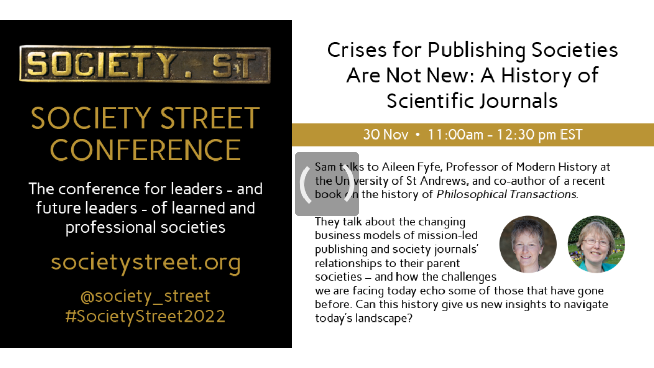

--- FILE ---
content_type: text/html; charset=utf-8
request_url: https://stream.cadmore.media/player/e75ad82f-c1fd-4ca3-82c9-d9094f7e6858
body_size: 162948
content:


<!DOCTYPE html>
<html class=''>
<head id="cmpl_html">
    <meta name="google-site-verification" content="47JEuKC7JPfE3NSZOzl7-l3GKtr4T-ZlUSLQMaqXkXA" />
    <meta http-equiv="Content-Type" content="text/html; charset=UTF-8">
    <meta name="viewport" content="width=device-width, initial-scale=1.0, maximum-scale=1.0, user-scalable=no">
    <title></title>
    <script src="https://unpkg.com/feather-icons"></script>

    <script type="text/javascript">
        var packagedAssets = false;
    </script>

    <script src="/bundles/javascript?v=Zrunq-1EfgPVr2Bd1TZdzxrlhCd0ABLDtxVA4btuHuk1"></script>


        <script type="text/javascript" src="/Scripts/video.min.js"></script>
        <link rel="stylesheet" href="/Content/video-js.css" />
    <link href="/bundles/css?v=r0W2NU8NTSZaWJOyyNO8rT88nXk-G0789UsuaPuDSIk1" rel="stylesheet"/>


    <link rel="canonical" href="https://stream.cadmore.media/player/e75ad82f-c1fd-4ca3-82c9-d9094f7e6858" />

    <meta name="description" content="Crises for Publishing Societies are Not New A History of Scientific Journals">

            <meta property="og:url" content="https://stream.cadmore.media/player/e75ad82f-c1fd-4ca3-82c9-d9094f7e6858" />
        <meta property="og:type" content="video.other" />
        <meta property="og:description" content="Crises for Publishing Societies are Not New A History of Scientific Journals" />
        <meta property="og:title" content="Crises for Publishing Societies are Not New A History of Scientific Journals" />
        <meta property="og:image" content="https://cadmoremediastorage.blob.core.windows.net/e75ad82f-c1fd-4ca3-82c9-d9094f7e6858/thumbnails/e75ad82f-c1fd-4ca3-82c9-d9094f7e6858.png" />
        <meta name="twitter:image:alt" content="Crises for Publishing Societies are Not New A History of Scientific Journals Video Image">
        <meta name="twitter:card" content="player">
        <meta name="twitter:title" content="Crises for Publishing Societies are Not New A History of Scientific Journals" />
        <meta name="twitter:description" content="Crises for Publishing Societies are Not New A History of Scientific Journals" />
        <meta name="twitter:image" content="https://cadmoremediastorage.blob.core.windows.net/e75ad82f-c1fd-4ca3-82c9-d9094f7e6858/thumbnails/e75ad82f-c1fd-4ca3-82c9-d9094f7e6858.png" />
        <meta name="twitter:player" content="https://stream.cadmore.media/player/e75ad82f-c1fd-4ca3-82c9-d9094f7e6858" />
        <meta name="twitter:player:width" content="480" />
        <meta name="twitter:player:height" content="270" />
        <script type="application/ld+json">
            {
            "@context": "http://schema.org",
            "@type": "VideoObject",
            "name": "Crises for Publishing Societies are Not New A History of Scientific Journals",
            "description": "Crises for Publishing Societies are Not New A History of Scientific Journals",
            "thumbnailUrl": "https://cadmoremediastorage.blob.core.windows.net/e75ad82f-c1fd-4ca3-82c9-d9094f7e6858/thumbnails/e75ad82f-c1fd-4ca3-82c9-d9094f7e6858.png",
            "uploadDate": "2022-11-23T00:00:00.0000000",
            "contentUrl": "https://cadmoreoriginalmedia.blob.core.windows.net/e75ad82f-c1fd-4ca3-82c9-d9094f7e6858/video1589102894.mp4?sv=2019-02-02&amp;sr=c&amp;sig=hEn3OZBXDHyTaRjYiu3yQJX9j6CfL0CRnjkOeAwOaa8%3D&amp;st=2026-01-19T09%3A25%3A00Z&amp;se=2026-01-19T11%3A30%3A00Z&amp;sp=r",
            "embedUrl": "https://stream.cadmore.media/player/e75ad82f-c1fd-4ca3-82c9-d9094f7e6858",
            "duration": "T00H47M20S",
            "transcript": "Language: EN. Segment:0 .   SAM BURRELL: OK.  So hello, everybody.  Thanks for joining us  again at Society Street.  I&#39;m really excited  about today&#39;s session,  because I&#39;ve invited Aileen  Fyfe to join us today.  Some of you may have come  across her work before.  It was talked about at the  last in-person Society Street  event that we had back  in 2019, which seems  like a very long time ago now.  She is Professor of History at  the University of St. Andrews,  and she has just  recently published a book  on the history of  scientific journals.   SAM BURRELL: Although, I have to say, having  just mostly read through it,  it&#39;s also a history about learned societies,  and therefore, I thought  was really interesting  for this group.  Would you like to start  us off with telling us  why you got here, how  you ended up studying  this, what drew you in?   AILEEN FYFE: Sure.  Thanks, Sam.  Thank you for inviting me.  It&#39;s a pleasure to come and  talk to a bunch of people  who like learned societies,  because I have found myself  spending a lot of time recently  studying learned societies.  And I&#39;m a historian of  science and technology.  So my training originally  was in history and philosophy  of science.  And what really interested me  from the start of my career  has been the question  of communication  of scientific  knowledge, particularly,  communication between people in  the sciences and also beyond.   AILEEN FYFE: So the early part of  my career was actually  focused on the history of  popularization and science  education.  And through that, I  became very interested  in publishing not the  only way of communication,  obviously, but how  things get published,  who controls what gets  published, how accessible  is what gets published.  And from that, I ended  up running this project  for the last nine years  now on the history  of the Royal Society&#39;s  scientific publishing  operations.   AILEEN FYFE: If you had asked  me 15 years ago,  I would have said I was never  going to do that sort of thing.  I was much more interested  in popularization.  But because -- there  came an opportunity.  It&#39;s an anniversary: 2015  was the 350th anniversary  of the Philosophical  Transactions,  which is the world&#39;s  oldest longest  running scientific journal.  And I happened to be around  when there were discussions  about &quot;what should we do to  celebrate this anniversary?&quot;   AILEEN FYFE: We should do something.  And I was one of the relatively  small number of people  around at the time who had an  expertise in history of science  and also in history  of science publishing.  My own core expertise  at that point in time  was very much 19th  century, long 19th century.  Whereas, we were now  talking about a project that  started in the  late 17th century,  and comes up of  course, to the present.   AILEEN FYFE: So I got funding from the  Arts and Humanities Research  Council of the UK to set up a  team with some early modernists  and myself, and some  later modernists  to do a full history of the  Philosophical Transactions,  because what we realized  was that everybody knew when  it started and who  started it, which  we will get to at some point.  The origin story was known.  But actually, we know so little  about what happened next,  and how on Earth we got from  that origin moment in 1665  to later.   AILEEN FYFE: So in fact, the 18th and  19th and 20th centuries  were going to be really  important to their story.  And so I ended up  spending far more years  than I had ever imagined  in the first place working  with a team of post-docs and  with colleagues at the Royal  Society in the archives  of that society. They&#39;ve got them.  They&#39;re fantastic archives.  It&#39;s really wonderful  to have that sort  of long run of archives.   AILEEN FYFE: Working there, trying to unpick  how the journal was published,  why the journal was published,  when other journals started  being published, how  they were funded,  who got to publish in them,  who made the decisions,  all that kind of  stuff, and it ended up  being really quite relevant  to a lot of the debates  that we&#39;re all  discussing right now,  whether as academics like me, or  whether as society people like  I guess, most people here today.   SAM BURRELL: Yeah, no, it&#39;s  been really interesting.  There&#39;s a lot in there  that I didn&#39;t know at all.  I loved a little bit  about the birth story,  because I&#39;m sure there are going  to be some people listening  to this who don&#39;t know  about the birth story.  Originally, it wasn&#39;t  necessarily of the Royal  Society at all, was it?  So tell us a little bit  about where it was born  and how it came to be.   AILEEN FYFE: So  the origin story,  which is relatively  well known, goes  that in early 1665 rather  impoverished German emigre  in London by the name  of Henry Oldenburg,  had this idea to set up  a news sheet, a periodical  about the goings on, the  transactions, in the world  of natural philosophy.  There&#39;s a bit of  national rivalry going on  between Paris and London,  because the Journal des  Scavans was set up  in Paris just six  weeks before the Philosophical  Transactions started in London.   AILEEN FYFE: So the claim for the  English speaking world  and for Oldenburg is  that his periodical  was focused on the world of  natural philosophy and science,  whereas, the Journal des  Scavans was broader, its remit.  And they knew about each other.  And they were in  correspondence with each other.  So not quite rivals  in any bad sense.  Anyway, so Oldenburg  had this idea,  we need to understand  a little bit context.   AILEEN FYFE: He&#39;s in need of money.  So Oldenburg was trying to find  a way to increase his income.  He himself was  closely associated  with this group of  gentlemen scholars who  were interested in the  sciences, a group that were  known as the Royal Society.  They&#39;d only set up  in 1660, five years  before the moment we&#39;re at.  And they&#39;re quite important  in the history of science  for developing a new  approach to the sciences  and for being very keen on  the idea of experimentation.   AILEEN FYFE: And Oldenburg was  their secretary,  so he knew there were quite  a lot of people in London  who were interested  in the sciences.  He also had an amazing  correspondence network  across Europe,  because he himself  was from the German lands.  He knew people in Paris.  He knew people in  all sorts of places.  And his idea was to  create a periodical  that he could sell to  people like the fellows  at the society that  would tell them what  was going on all across Europe.   AILEEN FYFE: So he was almost more  like a newspaper editor  in many ways rather than a  scientific journal editor.  He was gathering copy from  throughout his networks  through the stuff that&#39;s  coming into the Royal Society,  but also things that were  being published, things  that were coming in  in his correspondence  from Paris, or Breman, or Turin,  or whatever it happened to be,  and he was curating that,  translating it, excerpting it,  summarizing it, and filling the  pages of this new periodical  for the benefit of  people like his friends  in the Royal Society.   AILEEN FYFE: So it&#39;s quite a different kind  of thing from what we might  imagine as a society journal.   SAM BURRELL: Yeah,  it didn&#39;t actually  come from the Royal Society.  It wasn&#39;t sort of their  collective brainchild, was it?  It was the brainchild  of this one individual.  Without going through all  of it, because there&#39;s  a lot of how it migrates  and changes over time,  as it changes leadership,  I suppose, rather  than necessarily--  I guess it is  editorship, isn&#39;t it,  from the beginning-- there&#39;s  an astonishing lack of clarity  about who owns it, because it  seems like at the beginning  he did make some money  out of it, right?   SAM BURRELL: That was my impression, perhaps  not as much as he&#39;d hoped,  but it did feed him.  You can skip forward  a little while later,  and it seems like that&#39;s  no longer the case.  It seems like it&#39;s  been the Royal  Society has seen that it  has a benefit to them to be  associated with this  publication that they are using  their fellows to effectively  run it in some kind of slightly  tense fashion between  the fellowship  and what&#39;s happening  in the publication.   SAM BURRELL: But if you can skip forward a  bit, and not that far ahead,  it&#39;s no longer generating  a positive contribution  to anybody.  In fact, there was one guy--  I can&#39;t remember his  name-- his name begins with S --  he was bankrolling  it, wasn&#39;t he?  Tell us about him.   AILEEN FYFE: Yeah, so you&#39;re  thinking about Hans Sloane.   SAM BURRELL: That&#39;s the one.   AILEEN FYFE: Who  is perhaps better  known as one of the founders  of the British Museum  after his death.  He was a doctor and a botanist,  made some of his money  in the sugar plantations  in the Caribbean.  He had a big  correspondence network too,  and he also had a lot of money.  And we&#39;d know for sure that  he was putting his own money  into keeping the Transactions  going when he became Secretary  of the Royal Society  and took over  the running of this periodical.   AILEEN FYFE: The Transactions, it&#39;s  actually amazing in retrospect  that it survived the  death of Henry Oldenburg,  because he died just 12  years after setting up  the Transactions.  And it would have been so easy  for The Transactions to die.  But a series of different  people did take it over  and kept it going.  Enough people  thought it was useful  and a good thing to have.   AILEEN FYFE: They managed to keep it going.  And we don&#39;t know for  sure about its finances  in that in-between  period, but we strongly  suspect that these other  people even before Sloane  were putting their own  money into keeping going.  They certainly weren&#39;t  making money out of it.  They were all wealthy gentlemen.  Sloane was particularly  wealthy, but he  wasn&#39;t the first we suspect  to be bankrolling it.   SAM BURRELL: So that&#39;s  an interesting point  about the value of it.  So clearly, a group, whether  it was a formal Royal Society  view, or whether it was  just a number of the fellows  of the Royal Society  saw that it had value,  could you articulate what  some of that was do you think?  What was it that they thought  that this publication brought?   AILEEN FYFE: They had  different opinions.  I mean, if you look over  the first 40 or 50 years  of The Transactions, every time  there&#39;s a new editorial team  in charge-- sometimes, it&#39;s  individuals, occasionally,  it&#39;s pairs of people--  it changes what it is.  Is it a way to publish  goings on from across Europe  for an English  speaking readership?  That&#39;s what Oldenburg  was originally doing.  Not all editors after him had  the connections or the language  skills that he had.   AILEEN FYFE: Was it instead perhaps,  a way to publish the best  stuff that the Royal Society  members themselves were doing?  That&#39;s what some of the  editors tried to make it about.  Or is it a way to publish  interesting communications that  are sent by friends  of the Royal Society,  but is distinct  from the experiments  that also The Royal Society itself does, because  that gets published in books  or pamphlets elsewhere.  So there&#39;s a number of  different models for it.   AILEEN FYFE: All of these things are kind  of useful and interesting,  because we&#39;re living  in a world way  before the internet, way  before cheap, available print.  Communications are slow.  They&#39;re accessible only  to the well-educated  and relatively affluent.  And so finding out  what&#39;s going on,  whether it is what&#39;s going  on in the Royal Society,  or whether it is what&#39;s  going on in Paris,  or Berlin, and Uppsala,  any of those things  are worth finding out about.   AILEEN FYFE: And also, I would say that the  fellows of the Royal Society,  this is the late 17th,  early 18th century now,  were starting to realize  that although the Royal  Society didn&#39;t  officially own or run  the Transactions at this point  in time, people across Europe  thought they did.  People across Britain  thought they did.  And it was getting their  particular Royal Society  quite good reputation.   AILEEN FYFE: It was getting them known.  But it meant that this  little group of gentlemen  who started off meeting every  Thursday evening in London  were actually known  about across Europe.  And that was no bad thing.  And so there was also  that prestige value.  And initially, it&#39;s a  service to the fellows  of the Royal Society as  readers of periodical.  But by the time we&#39;re  30 or 40 years later,  they&#39;re realizing that actually  it&#39;s good for the organization,  for its reputation.   SAM BURRELL: So I might  be skipping ahead in time,  but there&#39;s also  the other thing that  really caught my  attention was the gifting  and the distribution  of Transactions.  And I think this  is a bit later when  the editorial policy becomes,  it must be something original.  And the print production  was extremely high value  with lots of  illustrations, and you  know, a nice physical object  that was quite in depth,  I suppose, and was then  distributed really widely  for free, right?   AILEEN FYFE: So you&#39;re talking  about the period after 1752.  And 1752 is the moment when  the Royal Society decided  that they would actually take  ownership of this periodical.  It&#39;s been existence for over  80 years by this point in time.  The majority of people think  the Royal Society run it anyway,  because its editor is always  a fellow of the Society,  and many of the people  associated with it  are fellows of the Society.  But that was the pivotal moment.  And it&#39;s got a number of  consequences, one of which  is this question about gifting,  because the Society has  made a decision to  formally take on ownership.   AILEEN FYFE: That means editorial control,  which is one of the things  they particularly wanted,  because there were  some critiques of the  most recent past editor,  and how good a job he  was doing, and whether it  was bad for reputation.  It also means financial control.  And the consequence  of that, one,  is the Society  has to pay for it.  But because the Society  is paying for it,  they then own the copies.   AILEEN FYFE: And once you own the  copies, you start  thinking about what you  could do with some of those.  You could, for instance,  give free copies  to all your members,  but you could also  give copies to people you want  to impress, like, the King.  You could send copies to  other scholars who are in Europe,  or other cognate  organizations that are in Europe.  So they start send copies  to Oxford and Cambridge  University, to the Academy of  Royale des Sciences in Paris,  to the Royal Academy  in Stockholm.   AILEEN FYFE: By the time we get to the  end of the 18th century,  there&#39;s several dozen of  these free copies going out.  Whether they&#39;re  exchanges or not is  a kind of an interesting  question, because some of them,  like University of Oxford and  Cambridge, or later of Harvard,  or anywhere else, they&#39;re  not sending anything back.  Those ones are gifts.  But some of the other  societies do reciprocate.    AILEEN FYFE: I just mentioned  Paris Academy Royal.  So they&#39;ve been  publishing since 1699,  so after the Royal Society.  They had a different  publishing model,  because they started off as an  institutional publishing model.  And because they&#39;re funded  by the Crown in France,  theirs is funded by the Crown,  and given away as gifts.  It&#39;s a very different  kind of model from the way  that the Royal Society&#39;s  Philosophical Transactions  started off.   AILEEN FYFE: But by the time the  Royal Society takes  over the Transaction in 1752,  they&#39;re doing something a bit  like the Parisians were  doing, except they don&#39;t have  the funding from the Crown.  So they&#39;re doing it on the  basis of other income streams.  But that complete transformation  from this very newspaperish  kind of periodical  that&#39;s bringing news in  for the fellows to  read and is sold,  that was it under Oldenburg.   AILEEN FYFE: And now in the  late 18th century,  we&#39;ve got something  that&#39;s mostly  presenting the work of  the fellows in London,  and their friends,  and colleagues,  and is sending it out.  And so the sending it out is  becoming much more important  not necessarily for money.  That&#39;s not necessary.   SAM BURRELL: No, it&#39;s about  building prestige, isn&#39;t it?   AILEEN FYFE: It is for the  prestige of the authors  themselves and the society as  an organization that has such  a clever bunch of chaps -- they  are all men at this point--  associated with it.   SAM BURRELL: So then  skipping forwards a bit,  that becomes a  problem, doesn&#39;t it,  that they&#39;re sending out all  these lovely, expensive copies  of Transactions  all over the world?  Because prices have  gone up, and suddenly,  you&#39;ve got a situation--  suddenly, she says--  [LAUGHING] some years go by.  But because it was such  an expensive publication,  and they were giving  it to their members,  and sending it out widely,  that became challenging,  and they needed to  make some changes.   SAM BURRELL: Do you want to talk us  through what happened there?   AILEEN FYFE: Yeah, it&#39;s partly  all the free copies, yes.  And I&#39;ll just give  you a sense of that.  In the early 19th  century, the print run  was about 1,000 copies.  And of those, about 750 of them  were earmarked for the fellows.  Not to say they  actually took them,  but in theory, 750 of them  were already earmarked  for free copies for fellows.  And of the rest,  there&#39;s another about--  I should&#39;ve checked my numbers--  let&#39;s see, it&#39;s about  another 100 or so  that are earmarked for  gifts and exchanges.   AILEEN FYFE: Think about the number  that&#39;s left at this point.  That&#39;s the number, about 150  that could in theory be sold.  And actually, we know from  the number that were left  in the warehouse that  most of them weren&#39;t.  The sales were tiny.  There were some, but there  were maybe 80, 90, maybe 100  copies being sold.  Most of the rest has  been given away, perhaps,  to fellows, so it&#39;s  a membership card,  but also to the universities,  the other national academies,  et cetera.   AILEEN FYFE: Now, that&#39;s OK if you&#39;ve  got a big enough society  of wealthy people who can  pay membership fees that  will support all of this.  And it&#39;s OK if you&#39;re  not publishing too much.  But over the course  of the 19th century,  the scientific community in  Britain and the British world  grows, so we have  more people who  are interested in sending  their work to the Royal  Society for publication.   AILEEN FYFE: And also, the Royal  Society editorial committee  is not very bothered  by what we now call  page limits, or word counts.  They really are just  not bothered at all.  And so they&#39;re very willing  to go for argument and say,  well, these illustrations are  absolutely essential to convey  my argument.  And yes, of course, I need  40 pages in order to convey it.  The papers are getting longer.   AILEEN FYFE: They&#39;re very well  illustrated, and they&#39;re still  quite high production quality.  So we&#39;ve got more papers, longer  papers, more expensive papers.  And it&#39;s at that  point that you start  to realize that trying to  sustain that with so few paid  for sales is getting  difficult from the Society&#39;s  own resources.  By the 1890&#39;s is when  we get to crunch point.  There were a couple of  very expensive years  in the early 1890&#39;s thanks  to a couple of very, very  illustrated papers.   AILEEN FYFE: And it really got the Society&#39;s  treasurer really, really  worried, because  they&#39;re using up  a lot of the Society&#39;s income  on publishing the journal, which  isn&#39;t necessarily a  problem by the way,  because the Royal Society  at this point in time  doesn&#39;t spend its  money on much else.  It doesn&#39;t have a  conferences program.  It doesn&#39;t have a  grants program yet.  But mostly, what it does  is have its weekly meetings  and publish its journal.   AILEEN FYFE: It&#39;s happy to devote  much of its funds  to publishing its journal,  but the journal is just  getting so expensive that  we can&#39;t do it anymore,  and this is becoming  a serious problem.  And the solution is  quite interesting.  In 1895, the secretary  of the Royal Society  wrote to the UK  government saying,  could we have government  support, not just us  personally as Royal Society,  but us on behalf of all the  learned societies who are all  having the same trouble because  of the growth of the  scientific enterprise  at this point in time.   AILEEN FYFE: And the government says yes.  And so the government starts  to provide an annual grant that  can be used by the  Royal Society and others  to support their publishing.  I have to say, it&#39;s  not a huge grant.  Up for the next  25, next 30 years.   SAM BURRELL: It&#39;s  remarkably similar to where  it feels like we are right now  in some ways with publishing,  in the sense that there&#39;s  a real tension between not  just learned  societies, but learned  societies and publishers of  journals needing to publish --  or there being a requirement, or  an appetite for much publishing  to occur, and attention with  who should or could pay for it.   AILEEN FYFE: So that  over the next few decades  once we come into the early  20th century, the problem  about the amount of  material being published  and how much there is,  within numbers of papers,  and in the length and expense  of publishing those papers,  this problem just  keeps getting worse  throughout the 20th century, and  obviously, in the 21st century  as well.  There&#39;s no technological  solution to it.  Digital printing is  a century away yet.   AILEEN FYFE: We&#39;re still talking  about print on paper.  We&#39;re still talking about  hot metal typesetting,  and the very expensive  typesetting that&#39;s  necessary for technical stuff.  It&#39;s just getting more  and more expensive.  And it&#39;s the question  of who should pay?  Well, especially when you&#39;ve  got the Royal Society,  and you&#39;ve also got--  let&#39;s see, we&#39;ve  got the Astronomical  Society, and the Geological  Society, and the Chemical  Society, and why should  the Royal Society pay  for these ones, but  the Chemical Society  should pay for those ones?   AILEEN FYFE: How do you decide  who should do that?   Should the government pay?  Well, the government has from  the middle of the 19th century  been funding some  scientific research.  And so the argument  in the 1890&#39;s was  that because the  government is already  funding some  scientific research,  it&#39;s important to fund  also the publication  and dissemination of that  research, otherwise, what  was the point?   AILEEN FYFE: And the government accepted  that argument in the 1890&#39;s.  But it just keeps growing.  So by the time  we&#39;re in the 1920&#39;s,  which is a difficult time  economically for everybody  in Europe for all  sorts of reasons,  and labor costs have  gone through the roof,  and we&#39;re looking at crisis  again, and at that point  we get the fascinating solution  of industrial sponsorship,  where the firm that  becomes Imperial Chemical  Industries, ICI, they give the  Royal Society money, as well  as the government money  to help fund this.   AILEEN FYFE: But it&#39;s really just as well  about this point in time  we start getting new  customers for the journal  so that through their first half  of the 20th century, it&#39;s a--  I&#39;m trying to think what the technical  term nowadays would be--  there&#39;s a mixed income stream.  We&#39;re not just relying on sales.  We have some sales  income, more, than we had.  And that&#39;s thanks  to North American  universities, relatively  new universities  who aren&#39;t already  on the gift scheme.   AILEEN FYFE: Harvard&#39;s been on  the gift scheme,  but some of the new  land grant universities  that are emerging in the late  19th, early 20th century,  they become customers.  They buy the journals.  That&#39;s very useful for lots  of British learning societies.  We&#39;ve also got the  industrial sponsorship.  We&#39;ve also got the  government sponsorship,  and we&#39;ve also got the Royal  Society&#39;s own funds, which  thankfully, have been augmented  by a number of major donations  in the very early 20th century.   AILEEN FYFE: So they&#39;re paying it  from their endowment  and also from their  annual running costs.  All of that together keeps the  journals going for a bit longer  until we get to our next  crisis point in the 1950&#39;s.   SAM BURRELL: Yeah, it&#39;s really  interesting that actually, I  think today, there&#39;s  a number of societies  who are having a crisis  about how they&#39;re  going to keep afloat because  their revenues are being  challenged on many fronts, that  open access looks like it&#39;s  going to be reducing their  subscription income massively.  Revenue from meetings  has gone down massively.  And there&#39;s a lot of anxiety  around the kind of ability  to survive this.   SAM BURRELL: What&#39;s really noticeable  about the story in your book  is that this is a  repeating pattern.   AILEEN FYFE: Yeah,  and especially I  think over the last 150  or so years, I mean,  we&#39;re looking at a lot of  change over that period.  We&#39;ve had the  professionalization  of academia.  We&#39;re no longer talking about  wealthy gentleman scholars who  are the only people  who could afford  the time and the  education to do science.  We&#39;re now talking  about a world where  there&#39;s a lot of  different people  involved in research who  don&#39;t have independent wealth,  but are surviving on  university salaries of more  or less, generosity.   AILEEN FYFE: We&#39;ve also got a  world where publishing  has changed in various ways.  We&#39;ve got a world where  the role of learned society  is maybe not as certain,  or as clear as it was once.  We&#39;ve got different  skills of operating.  Are we now just have  working within Britain,  or are we working for  a global audience?  And which incidentally  is another  of the problems about the print  on paper world and the cost,  because if you are aiming to  send your London print on paper  journals not just to places  in Europe, but to places  all over the world, then  that costs even more.   AILEEN FYFE: And that&#39;s what they were hoping  to do in the 20th century,  and they basically  had to give up doing.  Yeah, we just get these constant  crises, but also reinventions.  I mean, that is the striking  thing about the 1890&#39;s through  1920&#39;s through 1950&#39;s story is  these repeated moments when we  think publishing journals  are just far too expensive,  we cannot do it.  And everybody keeps  saying, oh, there  might be a technological  revolution,  and it doesn&#39;t  happen at that point.   AILEEN FYFE: And so they have to find  new ways of finding money.  And in the early  20th century, it&#39;s  about a multiplicity  of funding sources.  And we&#39;ve kind of forgotten  about that, I think,  because in the  1950&#39;s what happened  was a transition to a  commercial sales based model.  And at that point in time,  with the other funding  sources kind of dropped  away, and we all  started thinking that  selling the journals  was clearly the way to go, which  worked very well in the 1950&#39;s,  &#39;60s, and early &#39;70s.   AILEEN FYFE: But everyone who knows  anything about a serious crisis  is aware that it&#39;s not actually  been working quite as nicely  since the 1980&#39;s probably.  But this idea that  journals should  survive on the basis of  subscriptions income,  or subscription income  plus a few royalties,  plus some JStore income, that&#39;s  quite a recent phenomenon.  It&#39;s not how journals were  supported in the long term.  So I guess we&#39;re going to have  to think up more creative ways  of finding income streams.   SAM BURRELL: So I&#39;m going  to ask you a slightly more  esoteric question, I suppose.   It seems to me like  learned societies  have done an extremely good  job of surviving, and changing,  and adapting through  changing times.   What do you think their  value proposition is now,  and how closely tied  do you think that is  to their journals&#39; activity?   SAM BURRELL: That&#39;s really hard.  Sorry, I didn&#39;t  prep you for that question.    AILEEN FYFE: It&#39;s  interesting, isn&#39;t it?  Because I mean, one  answer I can give  is the story from the  1950&#39;s, early 1960&#39;s, which  is a time when Pergamon Press,  and Robert Maxwell, and also  for that matter,  Springer, though they&#39;re  not quite publishing in English  yet, but they&#39;re about to,  Elsevier, who are  publishing in English,  they&#39;re in other words,  commercial publishers who  don&#39;t have learned societies,  learned communities  behind them.   AILEEN FYFE: They&#39;re getting into  journal publishing,  and there&#39;s a lot of angst  going on in the journal,  the learned journal community  in the 1950&#39;s and early &#39;60s  about, A, can we  survive at all, because we&#39;re  having a financial crisis?  B, can we survive  because there&#39;s  these new commercial  players coming in?  And what is our purpose?  And one of the  answers to the what  is the purpose of the learned  society from the point of view  of new journal publishing,  and from that point in time  is that the learned society  is the community of scholars  who share the scientific  interests of the authors  and readers of the  journal, whereas--  I&#39;m paraphrasing  rather than quoting--  but whereas, commercial  interests can&#39;t be trusted,  because when commercial  interests are at stake,  the needs of science might be  forgotten is the concern they  have from that point in time.   AILEEN FYFE: They have no evidence  incidentally,  that this will be true.  It&#39;s what they fear will be  true at that point in time,  so that idea that a society of  academics, academic researchers  will better represent the  needs and interests of readers  and authors.  The other possible argument  is a kind of governance  and ownership one, that that&#39;s  also put forward in the early  1960&#39;s.   AILEEN FYFE: But as a learned  society keeps going,  occasionally, learned  societies get wound up,  but not all that common.  And so whereas, a commercial  publisher can go bust,  or can be sold, or  merged, or acquired,  and so the journal  might disappear,  whereas, a learned  society should  be able to keep a journal going,  because learned societies,  they reckon, and from 1960 don&#39;t die.   AILEEN FYFE: So those points are still broadly  valid I think to this day  that the nonprofit  and research oriented  nature of a learned society,  or subject association,  or something like that has got  different interests at heart  than a commercial stakeholder,  profit-driven organization,  and probably won&#39;t go bust, or  get acquired, or merged either.  So that&#39;s positive.  But we&#39;ve also got a big  change in the relationship  I think, between the  journal and the society  now that academic communities  have got so much bigger, bigger  in terms of numbers, but  also bigger geographically.   AILEEN FYFE: And when the Royal Society and its journal started off,  there were a bunch  of about 50 gentlemen  who got together every  Thursday evening and met up.  They knew each other.  They had a lot of  interests in common,  and they had they had a  periodical that&#39;s still read.  Even in the 19th  century, we&#39;ve still  got a relatively small-- it&#39;s  about 700 people at that point  in time-- not all  in London, but many  of them coming to London at  least a few times a year,  and journalists publishing  things that they&#39;re writing,  or their friends and  colleagues are writing,  and they&#39;re reading it.   AILEEN FYFE: So at that point,  the society&#39;s fellows  are the readers and the  authors, plus, their friends  and relations.  Fast forward to the  late 20th century  and we&#39;ve got a world in which  is a society journal mostly  read by society members?  Well, not only.  Is it mostly written  in by society members?  Well, not only.   AILEEN FYFE: Is it edited and peer  reviewed by society members?  Which was true for  the Royal Society  until well into  the 20th century,  but that&#39;s not true  anymore either.  So what is the special  link between the society  and the journal now?  And I&#39;m not quite sure what  the answer to that one is,  but it&#39;s definitely different.  And so I still think that  communities of scholars  are the right sort of  organizations to run journals.   AILEEN FYFE: But if a society&#39;s  trend is actually  in its meetings, and its  events, and its for members,  and its community nature, that  is I think limited by scale.  It works best in a regional  or national setting  where you can all get together.  But that&#39;s not the right  scale I think, for publishing,  so there is a tension there.   SAM BURRELL: I think  that&#39;s a really good point.  And I picked out a quote  about one of the reasons  for publishing a journal is  around creating the community,  and it&#39;s again,  going back a while.  And I thought that&#39;s a really  interesting thing, because  from where I sit working  with societies now, and some  of the challenges that  that&#39;s facing them,  one of the things  we talk about a lot  is the nature of the thing that  many people value about society  membership is being  part of a community.   SAM BURRELL: I was speaking to a  board of a relatively  small but international  society who  were talking about  what they really  liked about their meeting.  And this chap  said, he said, it&#39;s  like being somebody who has  a special interest in model  railways, and you get to go  and meet this group of people,  and you can geek out  and talk to your heart&#39;s  delight about whatever it is  that really floats your boat.   SAM BURRELL: And because the nature of  research in particular,  you end up being very  niche very quickly, it&#39;s  really nice to be able  to find your people  where you can talk about  your area of expertise,  and other people  can engage with it.  And there&#39;s kind  of a opportunity  to collaborate, and spark  ideas with each other,  and there&#39;s a very human getting  together to explore an idea.  And because of the nature  of the research enterprise,  and the fact that everybody does  end up specialized so quickly,  there&#39;s something very  valuable about that.   SAM BURRELL: That&#39;s not the same as a  journal anymore at all.  And I wonder if that&#39;s  because there&#39;s so  many other ways of  us communicating  with each other in that you  go right back to that birth  story of Transactions.  And I mean, what  really struck me  about what the book  says about what  was in those first  copies of Transactions  is that it sounded you  know, it wasn&#39;t clear  who the author was.   SAM BURRELL: It was a bunch of  random information  that Oldenburg thought that the  people would be interested in.  And it was much more  community building.  It was a gossip sheet  for scientists, right?   AILEEN FYFE: Yeah.  And it is interesting  when you think about  that, how the role of  community building has shifted,  because I would say for much of  the 18th and the 19th century  certainly, the publications  were a really important way  of building a community beyond  the number of people who  can get together  in a room in London  every week, because that&#39;s  even by the 19th century,  it&#39;s still a British  organization,  but they can all make it to  London every single Thursday.   AILEEN FYFE: And the journal gives  you a way to keep up  with what&#39;s going on, to hear  about what you would have heard  had you really been  in that meeting.  So it extends the community.  And there are other  journals of course,  that create communities that  start off in journals then  become a society later on.  There are examples of that.  But the rise of what  we now recognize  as scientific  conferences, that&#39;s  a phenomenon of all getting  together to hear papers,  that&#39;s a later 19th  and especially 20th  century development.   AILEEN FYFE: And it really takes  off of course,  once you get affordable  jet air travel,  and you get that sort  of international travel.  But that gives you a  new way of communicating  at an earlier stage in  the research process,  because with the  journals that we&#39;re  talking about at the moment, the  Royal Society journals that&#39;s  the very finished, polished,  well thought out, written up,  fully justified and explained  version of research.   AILEEN FYFE: And I think there&#39;s  already concerns,  one that I can think of is  actually from the 1930&#39;s  when the president of  the Royal Society says,  why do we publish?  And one of the reasons he&#39;s  asking that question is,  who&#39;s reading this stuff?  He&#39;s worried that,  yes, there are  these wonderfully full and  worked out and detailed papers,  but who&#39;s reading them?   AILEEN FYFE: And if most people only  read in their own field  and they don&#39;t have much time  anyway to read, who&#39;s reading?  Whereas, this is  exactly the same period  when people are  going to conferences  and are enjoying those  conversations about work  that&#39;s perhaps more in  progress than finished version.  And so now, we&#39;ve  got conferences.  We&#39;ve got workshops.  We&#39;ve got online conferences.   AILEEN FYFE: We&#39;ve got all sorts of  different ways of communicating.  So it&#39;s not surprising  that the role  of both the society  and the journal  has changed in all of that.   SAM BURRELL: I mean,  there&#39;s a couple of things  that makes me think of.  One of them was  when they first--  forgive me, I can&#39;t remember  which century we&#39;re in now.  But at some point, somebody  decided that the Royal Society  meetings should just  be an hour, and there  shouldn&#39;t be any discussion,  and it would just  be the reading of a paper.  And actually, the author wasn&#39;t  allowed to read the paper.  It had to be one of the  secretaries who read the paper.   SAM BURRELL: I was just going, oh man,  that sounds really tedious.  But I think it was  in that section there  was a comment that one of the  reasons that Transaction was  still publishing them is because  actually what you can take in  in an hour when someone&#39;s  reading a paper,  you don&#39;t get the detail of it.  And there&#39;s a benefit in  being able to sit, and read,  and think about it later.  The other thing that was  interesting about that  was that you know, even  though the Royal Society  wasn&#39;t encouraging  discussion, the discussion  was occurring in  kind of social events  that kind of sat around  that meeting, you know?   SAM BURRELL: They all retired to the  pub and talked about it  afterwards in the pub.  So I think my reading  of it is that it&#39;s still  fair to go to that  in person stuff,  and that discussion was  related at that point to what  was in Transactions.  And it&#39;s just I think,  we&#39;re at a point now  where the world has changed  so much, and the way we  communicate with each other.   SAM BURRELL: And the way we can  communicate with each other  has changed dramatically that  it feels like all the cards are  kind of thrown back up in the  air about what it is, what  the various functions are  of what a journal does,  what a society does, how society  should support its community,  how--  I mean, the piece that  I keep coming back to  is the acknowledged  importance of communicating  the results of scientific  research, you know,  now that we&#39;re in a world  where actually that&#39;s  fundamental to the way we  exist, and fundamental to our  surviving our planet, and  keeping society going.   SAM BURRELL: At the heart of that  is scientific research  and communicating it well.   It&#39;s interesting to me  that the funding of it  is still so vexed.  And I wonder what role  societies play, or can  play in solving that problem.  Is it a role for societies?   AILEEN FYFE: Well, if societies  want to keep publishing,  then yes, they&#39;re going to  have to solve it somehow.  I mean, I think there&#39;s probably  a question of rethinking  the role of publishing, and so  in thinking in role of publishing  within society finances, because  for the last 30 or 40 years  some societies have  been able to enjoy  very large amounts of  income from publishing,  and have maybe  forgotten, or don&#39;t  have the institutional memory  to recall that that&#39;s actually  a relatively new phenomenon.   AILEEN FYFE: But with that money,  of course, they&#39;ve  done all sorts of good things,  and it&#39;s quite difficult  to imagine going back to  not having that money.  But societies do have  a lot of goodwill,  and they have the benefit that  the technologies have at last  changed, so all the  people who were hoping  for a technological  revolution that  would make everything cheaper.  Well, we have now got that.   AILEEN FYFE: But I mean, one  of the challenges  I see for the learned societies  is one of scale again,  and it&#39;s not just a  question of whether you&#39;re  a British society, but you&#39;ve  got international readers  or international authors.  It&#39;s also from the publishing  technological side,  that if you are one  learned society,  you probably don&#39;t have the  expertise in house to run  a journal all by yourself.   AILEEN FYFE: You probably have to  buy in some software,  or you have to get a publishing  partner, these kinds of things.  Societies have always had  to have a printing partner,  because no society that  I&#39;ve looked at ever  ran its own printing press.  I&#39;m just suddenly thinking.  Maybe I do know  one in Stockholm.  Anyway, generally  speaking, societies  pay someone to do the printing.   AILEEN FYFE: And that was relatively  straightforward,  a single production  with one printer.  Whereas now, we&#39;re in a  world where it&#39;s all digital.  It seems it&#39;s on computer.  Maybe we could do it ourselves.  It ought to be easy.  But actually, to do it  well is quite difficult.  You still need professional  skills to do that,  but it might be a different  set of service providers  than the ones we&#39;ve  traditionally worked with.   AILEEN FYFE: And how would you  know where to go,  and what to do  differently in negotiating  the way through these changing  technologies and the changing  options?  Do you have something  built for you?  Do you buy an off the  shelf piece of software?  Do you work in partnership?  How are you going to do it?  There&#39;s so many options  it seems at the moment.   AILEEN FYFE: That is quite tricky I think for  small societies in particular  to negotiate.  I&#39;m tending to think that some  kind of collaborative economies  of scale between like-minded  societies would help with that.  And there was an amusing  quote from the 1950&#39;s case  when learned societies were  really worried when somebody  said, it would be  really good if learned  societies would work together,  to which the answer was  at that point, learned  societies don&#39;t have  the habit of cooperating,  and therefore, we  can&#39;t do this collaboratively.   AILEEN FYFE: We&#39;ll have to do  it individually.  You might hope maybe  that&#39;s changed too.   SAM BURRELL: I think  the will has changed,  but I think the  reality of it is still  really challenging of you know.   The session that runs  previous to this one  is on governance, and  one of the challenges  that societies have around  decision making, and the fact  that many societies have  a governance system that  was set up way too long  ago, and it&#39;s not evolved,  such that let&#39;s say,  you&#39;ve got a president  that has a tenure of a year.   SAM BURRELL: And so you have this  issue of you know,  a society may wish to go  in a particular direction,  but it&#39;s quite hard to  achieve that if you&#39;ve  got leadership that rotates  to such a vast degree  that the society itself  can&#39;t carry out necessarily  a sustained direction.  I mean, one of the things that  I think about periodically is,  does the world need N number  of societies in Y niche?  You kind of go, how  many I don&#39;t know,  electrochemical societies  does the world need?   SAM BURRELL: Is there a space for a  more global coalition  of learned societies,  not just necessarily,  potentially to do publishing?  I think doing that  globally might be tricky.  But kind of the more  community, there&#39;s  value in the regional  groups, but there also  might be value in  a kind of global.  I don&#39;t know.  Go.   AILEEN FYFE: I was going to  say, I think that happens though  in some fields where there  are collaborations of usually,  national societies who also  worked together at a higher  level, because I think from  anything that&#39;s in person  benefits from smaller scale.  But once you move on to the  publishing, or the sharing  of infrastructure, then  you want more people,  and more scale to work with.  Something we haven&#39;t  alluded to much,  I just wanted to  drop this in on,  is the you talked about the  governance decision making,  but there&#39;s the  editorial side of things,  because we talked quite  a bit about the finances.   AILEEN FYFE: And there was  another reason that  has been argued why learned  societies are important,  or groups of scholars actually  rather than necessarily  learn societies are  important in journal editing.  Because if you&#39;re going  to decide what to publish,  who&#39;s got the expertise  to do that, is  it professional publishers, or  is it academics in the field?  And right up until  the 1950&#39;s or &#39;60s,  it was assumed that commercial  publishers couldn&#39;t publish  primary research, because  they didn&#39;t have access  to a pool of experts  who could tell them.   AILEEN FYFE: We all know I think, how that  has shifted over the last 50  years.  But the idea that the groups  of scholars who are the peer  reviewers, or the  editorial boards,  they&#39;re the people who know  what&#39;s going on in the field,  and can judge if this  is at least plausible,  and hopefully, original.  Even if you don&#39;t think  about it at the level  of the individual paper and what  you&#39;re accepting or not  accepting, the society,  or the editorial board,  whoever is acting as a form  of gatekeeping for what  is good research look  like in our field,  because that&#39;s one of  the things we&#39;re doing.   AILEEN FYFE: Do you get published in one  of the journals in our field?  Or is your work deemed to be  not the right kind of thing  for some reason or another?  And so that kind of  intellectual gatekeeping  is also another important  role that journals perform,  and that you can understand  why groups of scholars,  or learning societies,  or associations would  seem like a more natural  group of people to do that.  I think that&#39;s why we see  some of the big commercial  publishers now trying to  invent a version of that  by creating peer  review colleges,  and trying to create a pool  of scholars, or earlier,  actually creating  international editorial  boards to do the  same kind of thing,  because they don&#39;t  have it naturally.   AILEEN FYFE: But that kind of gatekeeping--   SAM BURRELL: Interesting, yeah.  One thing that stuck out to me  that I thought was quite funny  was it was from  the 1920 section,  someone was complaining  about how difficult it  was to get peer reviewers  because everyone was so busy  and they didn&#39;t have time.  And I just I looked at that and  had a little chuckle to myself.  Well, nothing changes.  [LAUGHING]  I&#39;m just keeping  an eye on the time,  and we&#39;re quite close to time.   SAM BURRELL: I think given that you&#39;ve  basically spent the last nine  years in the kind of detail  of society publications  and societies, not just the  Royal Society, because there&#39;s  the other societies that sort  of were spawned subsequently,  are you optimistic from  here about the future  of learned societies  and what they can  contribute to the landscape?    AILEEN FYFE: Yes,  I am, but I think  it&#39;s still going to  take time, because one  of the things I think you can  see from looking at the 350  years is that the journal called  Philosophical Transactions has  survived through all of that,  and equally, the Royal Society  has survived  through all of that,  but it doesn&#39;t look  the same as it did.  The way it survives  is by changing,  whether we&#39;re talking about the  periodical or the institution.  But change does come  slowly, particularly  because of the  government structures  involve committees,  and more committees,  and reporting, and lots of  that, that sort of thing.   AILEEN FYFE: It does take time.  And so I&#39;m not totally surprised  that learned societies now  are still wrestling  with something  that in the scale of  chronology I&#39;ve been working on  is still quite a recent  change, the arrival of internet  and the possible  demands for open access.  This is all really  quite recent still.  And I think it will take  longer to work through it.  But learned society structures  may be slow to change.   AILEEN FYFE: They may sometimes be  cumbersome and bureaucratic,  but they can adapt and  survive, because I guess,  they&#39;ve got kind of vested  interest in doing so.  You just have to work out how  to get it past your members,  and try to work out or  rewrite the statutes,  or change the mission,  or whatever it is.  The general structure,  the idea is sound.  And from the Royal  Society&#39;s history,  they have a publishing  review pretty  much every 20 or 25 years.   AILEEN FYFE: You can see all the way  through the 20th century.  And there&#39;s that kind  of cycle of, oh, we  must do something about  publishing and reforming.  The Royal Society  had just had one,  which is why they  decided to flip  the journals to open access.  But the time we  were writing about,  they were long overdue, where  all staff saying they really  need to have another review.   AILEEN FYFE: We need to sort this out.  But yeah, I mean,  I am optimistic,  and I want learned societies  and subject associations,  scholarly associations to remain  important in journal publishing  for all the reasons we  spoke about earlier, about  the intellectual gatekeeping,  both the prestige,  the community.  And I&#39;m not so keen on the  idea of all our journals  being published by a small  number of commercial firms.   AILEEN FYFE: That said, those  commercial firms  were actually really important  in the 1950&#39;s and &#39;60s.  And there are definitely some  positives to them as well,  but I am also a fan  of learned societies.   SAM BURRELL: That&#39;s brilliant.  Thank you so much.  Now, just before we go,  tell us about your book,  which is the bit  that I didn&#39;t do,  because clearly, we  haven&#39;t been able to cover  all of the stuff in It Tell  us just quickly about title,  where we can get it,  that kind of stuff.   AILEEN FYFE: Well, I have  a physical copy right here.   SAM BURRELL: Yay.   AILEEN FYFE: is called A  History of Scientific Journals,  Publishing at the Royal  Society 1665-2015.  So this, as you can see,  is a fairly substantial  physical copy.  It is however, open access,  available from UCL Press  totally free to download.  Or if you want a Kindle edition,  I believe it&#39;s mentioning.  So please, do go and read it.  It&#39;s organized chronologically.  And I entirely understand  if some people just  want to read the  introduction, the conclusion,  and their favorite  chapter depending on what  period they&#39;re interested in.   AILEEN FYFE: And I think one of the joys  actually of the open access  publishing is that  you don&#39;t have  to feel guilty about doing that,  because you can just download  the PDF with the  bits you want and get  what you need out of it,  and then come back to it  some other time if you want to.  I&#39;ve been very excited about the  open access publishing model,  because we&#39;ve had some  1800 downloads already,  and the book has been  out for a month, which  is just phenomenally different  and better than any other book  I&#39;ve ever published.   SAM BURRELL: That&#39;s amazing.  But I would argue that&#39;s not  just because it&#39;s open access.  It&#39;s also because  it&#39;s a topic that  comes at a time  that&#39;s on clearly,  1,800 people&#39;s minds,  if not, loads more.  Thank you so much for your time.  Really, really appreciate it.  And speak to you again soon.   AILEEN FYFE: Thank you, Sam.  Been a pleasure.   SAM BURRELL: Thank you.  All right.   "
            }
        </script>



    <script type="text/javascript">
        var external_loadedmetadata = false;
        if (window.addEventListener) {
            window.addEventListener('loadedmetadata', function (ev) {
                console.log("external loaded metadata");
                external_loadedmetadata = true;
            }, true);
        }
    </script>

</head>
<body id="cmpl_body" class="">

    <div class="fullLoader" id="full-loader" style="background-image: url('https://cadmoremediastorage.blob.core.windows.net/e75ad82f-c1fd-4ca3-82c9-d9094f7e6858/thumbnails/e75ad82f-c1fd-4ca3-82c9-d9094f7e6858.png');">
        <div class="loaderArea">
            <div class="loader" id="video-load-spinner"></div>
        </div>
    </div>
    <div class="container " id="full-container" style="display:none;">



<div class="media-container " id="mediacontainer" data-id="Crises for Publishing Societies are Not New A History of Scientific Journals">
    <div class="sr-only" tabindex="-1">
        <h1>
            Cadmore media player playing video Crises for Publishing Societies are Not New A History of Scientific Journals
        </h1>
        <h2>Video Player</h2>
        <div class="sr-only" tabindex="-1">
            <p>
                Accessibility
            </p>
            <p>
                Using forms mode, you can utilize keyboard shortcuts to make usability more efficient.
            </p>
            <p>
                Space bar will play and pause the video.  Pressing escape will close all displays and pressing it again will jump to the end of the player.
            </p>
            <p>
                You can press A to open the Keyboard Shortcut Dialog which also provides an audio description of the player and all of its features.
            </p>
        </div>
    </div>
    <div class="video-container  " id="videocontainer">
        <div class="video-div" id="video-div">
            <div class="brandingOverlay" id="brandingAnchorOverlayRow">
                <a class="branding-anchor-overlay" target="_blank" id="brandingAnchorOverlay">
                </a>
            </div>
                        <div class="bigButtonWrapper">
                <div class="bigButtons" id="bigButtonsContainer" tabindex="1" role="button" aria-label="play media">
                    <div class="bigButton">
                        <a class="cursorPointer controlActualWhite" aria-hidden="true" id="play-button2">
                            <img src="/images/svgicons/play_small.svg" height="30" width="30" />
                        </a>
                    </div>
                </div>
            </div>
            <div class="thumbWrapper " id="thumbWrapper">
                <div class="cadmore-image" id="thumbnail-image" style="background-image: url('https://cadmoremediastorage.blob.core.windows.net/e75ad82f-c1fd-4ca3-82c9-d9094f7e6858/thumbnails/e75ad82f-c1fd-4ca3-82c9-d9094f7e6858.png'); background-size: contain;  background-repeat: no-repeat; background-position:center;">
                    
                        <div class="thumb-wrapper-play overrideHighlight-background-hover overrideHighlight-background-focus" id="thumb-wrapper-play" aria-describedby="video-title" tabindex="2" role="button" aria-label="play media">
                            <img src="/images/svgicons/play_small.svg" height="50" width="50" />
                        </div>
                </div>
            </div>
            
                            <div class="menuWrapper" id="menuWrapper" style="opacity:0;">
                    <div class="menuRail" role="region" aria-label="Video Header">
                        <div class="menu_explore_container">
                            <a class="cursorPointer tooltip disable-select icon-focus-highlight overrideHighlight-background-hover overrideHighlight-background-focus" id="explore-button" role="button" aria-label="Open Media Info Menu" aria-expanded="false" tabindex="3">
                                <span class="tooltiptext-bottom-right">Info</span>
                                <div class="menu_explore_container_icon">
                                    <i data-feather="info" height="33"></i>
                                </div>
                                
                            </a>
                        </div>
                        <div class="menu_title_container">
                            <div class="interface-video-title" id="video-title">
                            </div>
                        </div>
                        <div class="menu_tools_container">
                            <a class="cursorPointer tooltip disable-select icon-focus-highlight overrideHighlight-background-hover overrideHighlight-background-focus" id="menu-tools-button" role="button" aria-label="Open Tools and Share Menu" aria-expanded="false" tabindex="4">
                                <span class="tooltiptext-bottom-left">Player Tools</span>
                                <div class="menu_explore_container_icon">
                                    <i data-feather="menu" height="33"></i>
                                </div>
                                
                            </a>
                        </div>
                    </div>
                    <div class="menuSubRail" id="menu-tools-rail" style="display:none;">
                        <div class="menu_explore_left" id="menu-explore" role="menu" aria-label="Info">
                            <div class="interface-control-button overrideHighlight-background-hover overrideHighlight-background-focus" tabindex="0" role="menuitem">
                                <a class="cursorPointer interface-control-button-anchor control-button-hover-gray disable-select" id="info-button" data-menuid="info-menu">
                                    <i data-feather="info" class="explore-tab-icon"></i>
                                    <div class="interface-control-button-label">Info</div>
                                </a>
                            </div>
                            <div class="interface-control-button overrideHighlight-background-hover overrideHighlight-background-focus" tabindex="0" role="menuitem">
                                <a class="cursorPointer interface-control-button-anchor image-button control-button-hover-gray disable-select" id="segments-button" data-menuid="segments-menu">
                                    <i data-feather="pie-chart" class="explore-tab-icon"></i>
                                    <div class="interface-control-button-label">Segments</div>
                                </a>
                            </div>
                            <div class="interface-control-button overrideHighlight-background-hover overrideHighlight-background-focus" tabindex="0" role="menuitem">
                                <a class="cursorPointer interface-control-button-anchor image-button control-button-hover-gray disable-select" id="thumbnails-button" data-menuid="thumbnails-menu">
                                    <i data-feather="image" class="explore-tab-icon"></i>
                                    <div class="interface-control-button-label">Thumbnails</div>
                                </a>
                            </div>
                            <div class="interface-control-button overrideHighlight-background-hover overrideHighlight-background-focus" tabindex="0" role="menuitem">
                                <a class="cursorPointer interface-control-button-anchor image-button control-button-hover-gray disable-select" id="related-button" data-menuid="related-menu">
                                    <i data-feather="link" class="explore-tab-icon"></i>
                                    <div class="interface-control-button-label">Related</div>
                                </a>
                            </div>
                        </div>
                        <div class="menu_explore" id="menu-tools" role="menu" aria-label="Tools and Share">
                            <div class="interface-control-button overrideHighlight-background-hover overrideHighlight-background-focus" tabindex="0" role="menuitem">
                                <a class="cursorPointer interface-control-button-anchor control-button-hover-gray disable-select" id="share-button" data-menuid="share-menu">
                                    <img src="/images/svgicons/share_WHITE.svg" class="ctrl-image disable-select" height="17" width="17" />
                                    <div class="interface-control-button-label">Share</div>
                                </a>
                            </div>
                            <div class="interface-control-button overrideHighlight-background-hover overrideHighlight-background-focus" tabindex="0" role="menuitem">
                                <a class="cursorPointer interface-control-button-anchor image-button control-button-hover-gray disable-select" id="bookmark-button" data-menuid="bookmark-menu">
                                    <img src="/images/svgicons/bookmark_WHITE.svg" class="ctrl-image disable-select" height="17" width="17" />
                                    <div class="interface-control-button-label">Bookmark</div>
                                </a>
                            </div>
                                <div class="interface-control-button overrideHighlight-background-hover overrideHighlight-background-focus" tabindex="0" role="menuitem">
                                    <a class="cursorPointer interface-control-button-anchor image-button control-button-hover-gray disable-select" id="embed-button" data-menuid="embed-menu">
                                        <img src="/images/svgicons/embed_WHITE.svg" class="ctrl-image disable-select" height="17" width="17" />
                                        <div class="interface-control-button-label">Embed</div>
                                    </a>
                                </div>
                                                            <div class="interface-control-button overrideHighlight-background-hover overrideHighlight-background-focus" tabindex="0" role="menuitem">
                                    <a class="cursorPointer interface-control-button-anchor image-button control-button-hover-gray disable-select" id="download-button" data-menuid="download-menu">
                                        <img src="/images/svgicons/download_WHITE.svg" class="ctrl-image disable-select" height="17" width="17" />
                                        <div class="interface-control-button-label">Download</div>
                                    </a>
                                </div>
                            <div class="interface-control-button mobileBorderBottom overrideHighlight-background-hover overrideHighlight-background-focus" tabindex="0" role="menuitem">
                                <a class="cursorPointer interface-control-button-anchor image-button control-button-hover-gray disable-select" id="cite-button" data-menuid="cite-menu">
                                    <img src="/images/svgicons/cite_WHITE.svg" class="ctrl-image disable-select" height="17" width="17" />
                                    <div class="interface-control-button-label">Cite</div>
                                </a>
                            </div>
                            <div class="interface-control-button overrideHighlight-background-hover overrideHighlight-background-focus" tabindex="0" role="menuitem">
                                <a class="feather-icon cursorPointer interface-control-button-anchor image-button control-button-hover-gray disable-select" style="color:white" id="settings-button" data-menuid="settings-menu">
                                    <i data-feather="star" style="width:18px;"></i>
                                    <div class="interface-control-button-label">Keyboard</div>
                                </a>
                            </div>
                            <div class="interface-control-button overrideHighlight-background-hover overrideHighlight-background-focus" id="clip-mode-button" style="display:none;" tabindex="0" role="menuitem">
                                <a class="feather-icon cursorPointer interface-control-button-anchor image-button control-button-hover-gray disable-select" style="color:white;" id="settings-button" data-menuid="settings-menu">
                                    <i data-feather="scissors" style="width:18px;"></i>
                                    <div class="interface-control-button-label">Clip Mode</div>
                                </a>
                            </div>
                            
                        </div>
                    </div>
                </div>
                            <div class="scrubber-container" id="scrubber-container">
                    <div class="scrubber-container-title" id="scrubber-container-title">
                        <div class="scrubber-container-title-title" id="scrubber-container-title-title"></div>
                        <div class="scrubber-container-time" id="scrubber-container-time"></div>
                    </div>
                    <img class="scrubber-image" id="scrubber-image" />
                </div>
                            <video id="vid1" class="video-js vjs-default-skin vjs-16-9" preload="metadata" style="z-index:1;" playsinline aria-hidden="true">
                    <source src="https://customer-kxg5dsf18tkv2vx9.cloudflarestream.com/eyJhbGciOiJSUzI1NiIsImtpZCI6ImFjMGM0YzZhMjBkMjFjZjI2NzZiNmFjMmRjM2IyZjVmIn0.[base64].[base64]/manifest/video.m3u8" type="application/x-mpegURL" />
                </video>
                            <div class="video-control-layover" id="video-control-layover" style="opacity:0;" role="region" aria-label="Video Controls">
                    <div class="video-control-layover-content">
                        <div class="progress-bar" id="progress-bar" aria-hidden="true">
                            <div class="progress-indicator overrideHighlight-background" id="progress-indicator" aria-hidden="true">
                            </div>
                        </div>
                        
                        <img src="/images/svgicons/crosshair.svg" role="slider" aria-valuemin="0" aria-valuemax="2840" aria-label="video timeline" aria-valuenow="0" aria-valuetext="0 seconds" tabindex="4" width="14" height="14" class="progress-recenter overrideHighlight-background-focus" id="progress-recenter" />
                        <div class="video-controls">
                            <div class="video-controls-left">
                                <div class="video-control-button noborder overrideHighlight-background-hover overrideHighlight-background-focus noTiny" tabindex="5" role="button" aria-label="Restart Video">
                                    <a class="cursorPointer control-button-hover tooltip" id="repeat-button">
                                        <span class="tooltiptext-right-anchor">Restart</span>
                                        <img src="/images/svgicons/start.svg" width="30" height="30" />
                                    </a>
                                </div>
                                <div class="video-control-button rewDiv overrideHighlight-background-hover overrideHighlight-background-focus notOnMobile notOnInvalid" tabindex="6" role="button" aria-label="Back 30 Seconds">
                                    <a class="cursorPointer control-button-hover tooltip" id="rewind-button">
                                        <span class="tooltiptext-right-anchor">Back 30 Seconds</span>
                                        <img src="/images/svgicons/minus30_WHITE.svg" width="17" height="17" />
                                    </a>
                                </div>
                                <div class="video-control-button playDiv overrideHighlight-background-hover overrideHighlight-background-focus" tabindex="7" role="button" id="play-container" aria-label="Play">
                                    <a class="cursorPointer control-button-hover tooltip" id="play-button">
                                        <span class="tooltiptext-top-anchor">Play</span>
                                        <img src="/images/svgicons/play_small.svg" width="30" height="30" />
                                    </a>
                                    <a class="cursorPointer control-button-hover tooltip" id="pause-button" style="display:none;">
                                        <span class="tooltiptext-top-anchor">Pause</span>
                                        <img src="/images/svgicons/pause_WHITE.svg" width="17" height="17" />
                                    </a>
                                </div>
                                <div class="video-control-button right ffDiv notOnMobile overrideHighlight-background-hover overrideHighlight-background-focus notOnInvalid" tabindex="8" role="button" aria-label="Forward 30 Seconds">
                                    <a class="cursorPointer control-button-hover tooltip" id="fast-forward-button">
                                        <span class="tooltiptext-top-anchor wideTool">Forward 30 Seconds</span>
                                        <img src="/images/svgicons/plus30_WHITE.svg" width="17" height="17" />
                                    </a>
                                </div>
                                <div class="interface-transcript cursorPointer disable-select tooltip overrideHighlight-background-hover overrideHighlight-background-focus" role="button" aria-roledescription="Show Transcript Toggle" aria-expanded="false" tabindex="9" id="transcript-toggle-button">
                                    <span class="tooltiptext-top tooly wideTool transcript-toggle-tool">Show/Hide Transcript</span>
                                    <img src="/images/svgicons/transcript-4a-white.svg" id="turnTranscriptOn-icon" width="100" height="35" />
                                    <img src="/images/svgicons/transcript-4b-white.svg" id="turnTranscriptOff-icon" width="100" height="35" style="display:none;" />
                                </div>
                            </div>
                            <div class="video-controls-right">
                                <div class="timejump-div  ">
                                    <div class="timejump-textbox overrideHighlight-background-focus mobileNo" id="timejump-controls" tabindex="10" role="button" aria-label="set current play time" aria-describedby="current-time-sr">
                                        <div id="current-time" class="cursorPointer tooltip" aria-hidden="true">
                                        </div>
                                        <div id="current-time-sr" class="sr-only">
                                        </div>
                                        <input type="text" id="timejump-input" value="0:00" tabindex="11" />
                                    </div>
                                    <div class="timejump-duration noTiny">
                                        <span id="timejump-duration" aria-hidden="true"></span>
                                        <span id="timejump-sr-duration" class="sr-only"></span>
                                    </div>
                                </div>
                                <div class="interface-languages cursorPointer disable-select tooltip overrideHighlight-background-hover overrideHighlight-background-focus" role="button" aria-roledescription="language selection menu" aria-expanded="false" tabindex="12" id="language-button">
                                    <span id="selected-language-span">

                                    </span>
                                    <span class="tooltiptext-top tooly language-tool">Language</span>
                                </div>
                                    <div class="video-control-button lesspadding overrideHighlight-background-hover overrideHighlight-background-focus" tabindex="13" id="cc-button-container" role="button" aria-pressed="true" aria-label="Captions">
                                        <a class="cursorPointer control-button-hover tooltip" id="cc-button">
                                            <span class="tooltiptext-top-anchor">Closed Captions</span>
                                            <img src="/images/svgicons/cc_active_WHITE_transparent.svg" width="20" height="20" />
                                        </a>
                                    </div>
                                <div class="interface-languages cursorPointer disable-select tooltip mobileNo overrideHighlight-background-hover overrideHighlight-background-focus" role="button" aria-roledescription="play speed selection menu" aria-expanded="false" tabindex="14" id="playspeed-button">
                                    <span id="selected-speed-span">
                                        1x
                                    </span>
                                    <span class="tooltiptext-top tooly wideTool playspeed-tool">Play Speed</span>
                                </div>
                                <div class="video-control-button no-smaller overrideHighlight-background-hover overrideHighlight-background-focus" tabindex="15" role="button" aria-label="Mute">
                                    <a class="cursorPointer control-button-hover tooltip" id="volume-button">
                                        <span class="tooltiptext-top-left-mobile-anchor">Mute</span>
                                        <img src="/images/svgicons/volume_WHITE.svg" width="17" height="17" />
                                    </a>
                                    <a class="cursorPointer control-button-hover tooltip" id="mute-button" style="display:none;">
                                        <span class="tooltiptext-top-left-mobile-anchor">Un-Mute</span>
                                        <img src="/images/svgicons/volume_muted_WHITE.svg" width="17" height="17" />
                                    </a>
                                </div>
                                <div class="volume-box tooltip overrideHighlight-background-hover overrideHighlight-background-focus notOnInvalid" tabindex="16" id="volume-bar" aria-label="volume control" role="slider" aria-valuemin="0" aria-valuemax="100" aria-valuenow="100">
                                    <span class="tooltiptext-top">Adjust Volume</span>
                                    <div class="volume-bar">
                                        <div class="volume-indicator" id="volume-indicator">
                                        </div>
                                    </div>
                                </div>
                                    <div class="video-control-button-feather overrideHighlight-background-hover overrideHighlight-background-focus" tabindex="17" id="full-screen-video-only-container" role="button" aria-label="toggle full screen video only" aria-pressed="false">
                                        <a class="cursorPointer control-button-hover tooltip feather-icon" id="full-screen-video-only">
                                            <span class="tooltiptext-top-left-anchor wideTool" id="fullscreen-video-only-span">Full Screen: Video Only</span>
                                            <i class="feather on" data-feather="maximize"></i>
                                            <i class="feather off" data-feather="minimize"></i>
                                        </a>
                                    </div>
                                                                    <div class="video-control-button overrideHighlight-background-hover overrideHighlight-background-focus" id="full_script_transcript_button" tabindex="18" role="button" aria-label="toggle full screen with transcript" aria-pressed="false">
                                        <a class="cursorPointer control-button-hover tooltip feather-icon" id="fullscreen-button">
                                            <span class="tooltiptext-top-left-anchor wideTool" id="fullscreen-transcript-span">Full Screen: Transcript</span>
                                            <img id="fullScreenTranscriptIcon" src="/images/svgicons/video_transcript.svg" width="29" height="29" />
                                            <i id="fullScreenTranscriptIconOff" style="margin-top:-3px; display:none;" class="feather" data-feather="minimize"></i>
                                        </a>
                                    </div>
                            </div>
                        </div>
                        
                    </div>

                </div>
        </div>
    </div>
        <div class="tab-container" id="tab-container" style="display:none;">
            <div class="tabs" id="innerTabContainer" role="tablist">
                <button class="tab half activeTab tabFirst override-tab-focus" role="tab" aria-controls="transcript-tab" tabindex="0" aria-selected="true" id="transcript-tab-button">
                    <span class="tab-span" id="transcript-tab-name">Transcript</span>
                </button>
                <button class="tab half override-tab-focus" id="segments-tab-button" role="tab" aria-controls="segments-tab" aria-selected="false" tabindex="-1">
                    <span class="tab-span">Segments</span>
                </button>
            </div>
            <div class="tab-content">
                <div class="transcript-tab tab-area" id="transcript-tab" role="tabpanel">
                    <h2 class="sr-only">Transcript</h2>
                    <div class="transcript-top-search-div tooltip  overrideHighlight-outline" id="transcript-search-open" role="button" aria-label="Open transcript search form" aria-expanded="false" tabindex="0">
                        <span class="tooltiptext-left">Search</span>
                        <i data-feather="search" width="20px"></i>
                    </div>
                    <div class="transcript-tab-top" style="display:none;" id="transcript-tab-top">
                        <div class="transcript-tab-top-divider-right">
                            <div class="transcript-tab-top-search">
                                <div class="transcript-tab-top-search-count" aria-role="button" aria-live="assertive" tabindex="0" id="transcript-tab-top-search-count">
                                    <div id="transcriptSearchResultCount">
                                        <span class="sr-only">Result Count</span>
                                        <span id="transcript-tab-top-search-start-count"></span>
                                        of
                                        <span id="transcript-tab-top-search-end-count"></span>
                                        <span class="sr-only">Click to jump to result</span>
                                    </div>
                                </div>
                                <div class="transcript-tab-top-search-arrows" id="transcript-tab-top-search-arrows">
                                    <div class="transcript-tab-top-search-arrows-left cursorPointer" role="button" aria-label="Previous Result" id="transcript-tab-top-search-arrows-left" tabindex="0">
                                        <img src="/images/svgicons/searchback_GREY.svg" height="13" width="13" />
                                    </div>
                                    <div class="transcript-tab-top-search-arrows-right cursorPointer" role="button" aria-label="Next Result" id="transcript-tab-top-search-arrows-right" tabindex="0">
                                        <img src="/images/svgicons/searchforward_GREY.svg" height="13" width="13" />
                                    </div>
                                </div>
                                <div class="transcript-tab-top-search-input">
                                    <input type="text" placeholder="Search" aria-label="Search" id="transcript-search-input" class="search-input" />
                                </div>
                                <div class="transcript-tab-top-search-button tooltip" role="button" tabindex="0" aria-label="Search Transcript" id="transcript-search-button">
                                    <span class="tooltiptext-left">Search</span>
                                    <img src="/images/svgicons/magnifier_BLACK.svg" width="17" height="17" alt="Search" />
                                </div>
                            </div>
                        </div>
                    </div>
                    <div id="transcript-recenter" class="transcript-recenter colorscheme-image tooltip">
                        <span class="tooltiptext-top-left">Re-center</span>
                        <img class="overrideHighlight-outline-small overrideHighlight-background-focus" src="/images/svgicons/crosshair.svg" tabindex="0" role="button" aria-label="Focus on current video position in transcript" width="14" height="14" />
                    </div>
                    <div class="transcript-tab-bottom closed" id="transcript-area">
                    </div>
                </div>
                <div class="about-tab tab-area" id="segments-tab" role="tabpanel">
                    <h2 class="sr-only">Segments</h2>
                    <div class="transcript-top-search-div overrideHighlight-outline" id="segments-search-open" role="button" aria-label="Open segments search form" aria-expanded="false" tabindex="0">
                        <i data-feather="search" width="20px"></i>
                    </div>
                    <div class="transcript-tab-top" style="display:none;" id="segments-tab-top">
                        <div class="transcript-tab-top-divider-right">
                            <div class="transcript-tab-top-search">
                                <div class="transcript-tab-top-search-count" aria-role="button" aria-live="assertive" tabindex="0" id="content-tab-top-search-count">
                                    <div id="contentSearchResultCount">
                                        <span class="sr-only">Result Count</span>
                                        <span id="content-tab-top-search-start-count"></span>
                                        of
                                        <span id="content-tab-top-search-end-count"></span>
                                        <span class="sr-only">Click to jump to result</span>
                                    </div>
                                </div>
                                <div class="transcript-tab-top-search-arrows" id="content-tab-top-search-arrows">
                                    <div class="transcript-tab-top-search-arrows-left cursorPointer" role="button" aria-label="Previous Result" id="content-tab-top-search-arrows-left" tabindex="0">
                                        <img src="/images/svgicons/searchback_GREY.svg" height="13" width="13" />
                                    </div>
                                    <div class="transcript-tab-top-search-arrows-right cursorPointer" role="button" aria-label="Next Result" id="content-tab-top-search-arrows-right" tabindex="0">
                                        <img src="/images/svgicons/searchforward_GREY.svg" height="13" width="13" />
                                    </div>
                                </div>
                                <div class="transcript-tab-top-search-input">
                                    <input type="text" placeholder="Search" aria-label="Search" id="content-search-input" class="search-input" />
                                </div>
                                <div class="transcript-tab-top-search-button tooltip" role="button" tabindex="0" aria-label="Search Segments" id="content-search-button">
                                    <span class="tooltiptext-left">Search</span>
                                    <img src="/images/svgicons/magnifier_BLACK.svg" width="17" height="17" alt="Search" />
                                </div>
                            </div>
                        </div>
                    </div>
                    <img src="/images/svgicons/crosshair.svg" tabindex="0" width="14" height="14" role="button" aria-label="Focus on current video position in segments" class="transcript-recenter colorscheme-image overrideHighlight-outline-small overrideHighlight-background-focus" id="segments-recenter" />
                    <div class="transcript-tab-bottom" id="segments-area">
                    </div>
                </div>
                <div class="seo-tab tab-area about-tab" id="seo-tab">
                    <div class="about-tab-bottom" id="seo-area">
                        <div class="schemaVideo" itemprop="video" itemscope itemtype="http://schema.org/VideoObject">
                            <div class="about-row">
                                <span class="about-label">Name:</span>
                                <span class="about-data" itemprop="name">Crises for Publishing Societies are Not New A History of Scientific Journals</span>
                            </div>
                            <div class="about-row">
                                <span class="about-label">Description:</span>
                                <span class="about-data" itemprop="description">Crises for Publishing Societies are Not New A History of Scientific Journals</span>
                            </div>
                            <div class="about-row">
                                <span class="about-label">Thumbnail URL:</span>
                                <span class="about-data" itemprop="thumbnailUrl">https://cadmoremediastorage.blob.core.windows.net/e75ad82f-c1fd-4ca3-82c9-d9094f7e6858/thumbnails/e75ad82f-c1fd-4ca3-82c9-d9094f7e6858.png</span>
                            </div>
                            <div class="about-row">
                                <span class="about-label">Duration:</span>
                                <span class="about-data" itemprop="duration">T00H47M20S</span>
                            </div>
                            <div class="about-row">
                                <span class="about-label">Embed URL:</span>
                                <span class="about-data" itemprop="embedURL">https://stream.cadmore.media/player/e75ad82f-c1fd-4ca3-82c9-d9094f7e6858</span>
                            </div>
                            <div class="about-row">
                                <span class="about-label">Content URL:</span>
                                <span class="about-data" itemprop="contentURL">https://cadmoreoriginalmedia.blob.core.windows.net/e75ad82f-c1fd-4ca3-82c9-d9094f7e6858/video1589102894.mp4?sv=2019-02-02&amp;sr=c&amp;sig=hEn3OZBXDHyTaRjYiu3yQJX9j6CfL0CRnjkOeAwOaa8%3D&amp;st=2026-01-19T09%3A25%3A00Z&amp;se=2026-01-19T11%3A30%3A00Z&amp;sp=r</span>
                            </div>
                            <div class="about-row">
                                <span class="about-label">Upload Date:</span>
                                <span class="about-data" itemprop="uploadDate">2022-11-23T00:00:00.0000000</span>
                            </div>
                            <div class="about-row">
                                <span class="about-label">Transcript:</span>
                                <span class="about-data" itemprop="transcript"><span>Language: EN. </span><br /><span>Segment:0 . </span><br /><span> </span> <br /><span>SAM BURRELL: </span><span>OK.  </span><span>So hello, everybody.  </span><span>Thanks for joining us  again at Society Street.  </span><span>I'm really excited  about today's session,  </span><span>because I've invited Aileen  Fyfe to join us today.  </span><span>Some of you may have come  across her work before.  </span><span>It was talked about at the  last in-person Society Street  </span><span>event that we had back  in 2019, which seems  </span><span>like a very long time ago now.  </span><span>She is Professor of History at  the University of St. Andrews,  </span><span>and she has just  recently published a book  </span><span>on the history of  scientific journals.  </span> <br /><span>SAM BURRELL: </span><span>Although, I have to say, having  just mostly read through it,  </span><span>it's also a history about learned societies,  </span><span>and therefore, I thought  was really interesting  </span><span>for this group.  </span><span>Would you like to start  us off with telling us  </span><span>why you got here, how  you ended up studying  </span><span>this, what drew you in?  </span> <br /><span>AILEEN FYFE: </span><span>Sure.  </span><span>Thanks, Sam.  </span><span>Thank you for inviting me.  </span><span>It's a pleasure to come and  talk to a bunch of people  </span><span>who like learned societies,  because I have found myself  </span><span>spending a lot of time recently  studying learned societies.  </span><span>And I'm a historian of  science and technology.  </span><span>So my training originally  was in history and philosophy  </span><span>of science.  </span><span>And what really interested me  from the start of my career  </span><span>has been the question  of communication  </span><span>of scientific  knowledge, particularly,  </span><span>communication between people in  the sciences and also beyond.  </span> <br /><span>AILEEN FYFE: </span><span>So the early part of  my career was actually  </span><span>focused on the history of  popularization and science  </span><span>education.  </span><span>And through that, I  became very interested  </span><span>in publishing not the  only way of communication,  </span><span>obviously, but how  things get published,  </span><span>who controls what gets  published, how accessible  </span><span>is what gets published.  </span><span>And from that, I ended  up running this project  </span><span>for the last nine years  now on the history  </span><span>of the Royal Society's  scientific publishing  </span><span>operations.  </span> <br /><span>AILEEN FYFE: </span><span>If you had asked  me 15 years ago,  </span><span>I would have said I was never  going to do that sort of thing.  </span><span>I was much more interested  in popularization.  </span><span>But because -- there  came an opportunity.  </span><span>It's an anniversary: 2015  was the 350th anniversary  </span><span>of the Philosophical  Transactions,  </span><span>which is the world's  oldest longest  </span><span>running scientific journal.  </span><span>And I happened to be around  when there were discussions  </span><span>about "what should we do to  celebrate this anniversary?"  </span> <br /><span>AILEEN FYFE: </span><span>We should do something.  </span><span>And I was one of the relatively  small number of people  </span><span>around at the time who had an  expertise in history of science  </span><span>and also in history  of science publishing.  </span><span>My own core expertise  at that point in time  </span><span>was very much 19th  century, long 19th century.  </span><span>Whereas, we were now  talking about a project that  </span><span>started in the  late 17th century,  </span><span>and comes up of  course, to the present.  </span> <br /><span>AILEEN FYFE: </span><span>So I got funding from the  Arts and Humanities Research  </span><span>Council of the UK to set up a  team with some early modernists  </span><span>and myself, and some  later modernists  </span><span>to do a full history of the  Philosophical Transactions,  </span><span>because what we realized  was that everybody knew when  </span><span>it started and who  started it, which  </span><span>we will get to at some point.  </span><span>The origin story was known.  </span><span>But actually, we know so little  about what happened next,  </span><span>and how on Earth we got from  that origin moment in 1665  </span><span>to later.  </span> <br /><span>AILEEN FYFE: </span><span>So in fact, the 18th and  19th and 20th centuries  </span><span>were going to be really  important to their story.  </span><span>And so I ended up  spending far more years  </span><span>than I had ever imagined  in the first place working  </span><span>with a team of post-docs and  with colleagues at the Royal  </span><span>Society in the archives  of that society. They've got them.  </span><span>They're fantastic archives.  </span><span>It's really wonderful  to have that sort  </span><span>of long run of archives.  </span> <br /><span>AILEEN FYFE: </span><span>Working there, trying to unpick  how the journal was published,  </span><span>why the journal was published,  when other journals started  </span><span>being published, how  they were funded,  </span><span>who got to publish in them,  who made the decisions,  </span><span>all that kind of  stuff, and it ended up  </span><span>being really quite relevant  to a lot of the debates  </span><span>that we're all  discussing right now,  </span><span>whether as academics like me, or  whether as society people like  </span><span>I guess, most people here today.  </span> <br /><span>SAM BURRELL: </span><span>Yeah, no, it's  been really interesting.  </span><span>There's a lot in there  that I didn't know at all.  </span><span>I loved a little bit  about the birth story,  </span><span>because I'm sure there are going  to be some people listening  </span><span>to this who don't know  about the birth story.  </span><span>Originally, it wasn't  necessarily of the Royal  </span><span>Society at all, was it?  </span><span>So tell us a little bit  about where it was born  </span><span>and how it came to be.  </span> <br /><span>AILEEN FYFE: </span><span>So  the origin story,  </span><span>which is relatively  well known, goes  </span><span>that in early 1665 rather  impoverished German emigre  </span><span>in London by the name  of Henry Oldenburg,  </span><span>had this idea to set up  a news sheet, a periodical  </span><span>about the goings on, the  transactions, in the world  </span><span>of natural philosophy.  </span><span>There's a bit of  national rivalry going on  </span><span>between Paris and London,  because the Journal des  </span><span>Scavans was set up  in Paris just six  </span><span>weeks before the Philosophical  Transactions started in London.  </span> <br /><span>AILEEN FYFE: </span><span>So the claim for the  English speaking world  </span><span>and for Oldenburg is  that his periodical  </span><span>was focused on the world of  natural philosophy and science,  </span><span>whereas, the Journal des  Scavans was broader, its remit.  </span><span>And they knew about each other.  </span><span>And they were in  correspondence with each other.  </span><span>So not quite rivals  in any bad sense.  </span><span>Anyway, so Oldenburg  had this idea,  </span><span>we need to understand  a little bit context.  </span> <br /><span>AILEEN FYFE: </span><span>He's in need of money.  </span><span>So Oldenburg was trying to find  a way to increase his income.  </span><span>He himself was  closely associated  </span><span>with this group of  gentlemen scholars who  </span><span>were interested in the  sciences, a group that were  </span><span>known as the Royal Society.  </span><span>They'd only set up  in 1660, five years  </span><span>before the moment we're at.  </span><span>And they're quite important  in the history of science  </span><span>for developing a new  approach to the sciences  </span><span>and for being very keen on  the idea of experimentation.  </span> <br /><span>AILEEN FYFE: </span><span>And Oldenburg was  their secretary,  </span><span>so he knew there were quite  a lot of people in London  </span><span>who were interested  in the sciences.  </span><span>He also had an amazing  correspondence network  </span><span>across Europe,  because he himself  </span><span>was from the German lands.  </span><span>He knew people in Paris.  </span><span>He knew people in  all sorts of places.  </span><span>And his idea was to  create a periodical  </span><span>that he could sell to  people like the fellows  </span><span>at the society that  would tell them what  </span><span>was going on all across Europe.  </span> <br /><span>AILEEN FYFE: </span><span>So he was almost more  like a newspaper editor  </span><span>in many ways rather than a  scientific journal editor.  </span><span>He was gathering copy from  throughout his networks  </span><span>through the stuff that's  coming into the Royal Society,  </span><span>but also things that were  being published, things  </span><span>that were coming in  in his correspondence  </span><span>from Paris, or Breman, or Turin,  or whatever it happened to be,  </span><span>and he was curating that,  translating it, excerpting it,  </span><span>summarizing it, and filling the  pages of this new periodical  </span><span>for the benefit of  people like his friends  </span><span>in the Royal Society.  </span> <br /><span>AILEEN FYFE: </span><span>So it's quite a different kind  of thing from what we might  </span><span>imagine as a society journal.  </span> <br /><span>SAM BURRELL: </span><span>Yeah,  it didn't actually  </span><span>come from the Royal Society.  </span><span>It wasn't sort of their  collective brainchild, was it?  </span><span>It was the brainchild  of this one individual.  </span><span>Without going through all  of it, because there's  </span><span>a lot of how it migrates  and changes over time,  </span><span>as it changes leadership,  I suppose, rather  </span><span>than necessarily--  </span><span>I guess it is  editorship, isn't it,  </span><span>from the beginning-- there's  an astonishing lack of clarity  </span><span>about who owns it, because it  seems like at the beginning  </span><span>he did make some money  out of it, right?  </span> <br /><span>SAM BURRELL: </span><span>That was my impression, perhaps  not as much as he'd hoped,  </span><span>but it did feed him.  </span><span>You can skip forward  a little while later,  </span><span>and it seems like that's  no longer the case.  </span><span>It seems like it's  been the Royal  </span><span>Society has seen that it  has a benefit to them to be  </span><span>associated with this  publication that they are using  </span><span>their fellows to effectively  run it in some kind of slightly  </span><span>tense fashion between  the fellowship  </span><span>and what's happening  in the publication.  </span> <br /><span>SAM BURRELL: </span><span>But if you can skip forward a  bit, and not that far ahead,  </span><span>it's no longer generating  a positive contribution  </span><span>to anybody.  </span><span>In fact, there was one guy--  </span><span>I can't remember his  name-- his name begins with S --  </span><span>he was bankrolling  it, wasn't he?  </span><span>Tell us about him.  </span> <br /><span>AILEEN FYFE: </span><span>Yeah, so you're  thinking about Hans Sloane.  </span> <br /><span>SAM BURRELL: </span><span>That's the one.  </span> <br /><span>AILEEN FYFE: </span><span>Who  is perhaps better  </span><span>known as one of the founders  of the British Museum  </span><span>after his death.  </span><span>He was a doctor and a botanist,  made some of his money  </span><span>in the sugar plantations  in the Caribbean.  </span><span>He had a big  correspondence network too,  </span><span>and he also had a lot of money.  </span><span>And we'd know for sure that  he was putting his own money  </span><span>into keeping the Transactions  going when he became Secretary  </span><span>of the Royal Society  and took over  </span><span>the running of this periodical.  </span> <br /><span>AILEEN FYFE: </span><span>The Transactions, it's  actually amazing in retrospect  </span><span>that it survived the  death of Henry Oldenburg,  </span><span>because he died just 12  years after setting up  </span><span>the Transactions.  </span><span>And it would have been so easy  for The Transactions to die.  </span><span>But a series of different  people did take it over  </span><span>and kept it going.  </span><span>Enough people  thought it was useful  </span><span>and a good thing to have.  </span> <br /><span>AILEEN FYFE: </span><span>They managed to keep it going.  </span><span>And we don't know for  sure about its finances  </span><span>in that in-between  period, but we strongly  </span><span>suspect that these other  people even before Sloane  </span><span>were putting their own  money into keeping going.  </span><span>They certainly weren't  making money out of it.  </span><span>They were all wealthy gentlemen.  </span><span>Sloane was particularly  wealthy, but he  </span><span>wasn't the first we suspect  to be bankrolling it.  </span> <br /><span>SAM BURRELL: </span><span>So that's  an interesting point  </span><span>about the value of it.  </span><span>So clearly, a group, whether  it was a formal Royal Society  </span><span>view, or whether it was  just a number of the fellows  </span><span>of the Royal Society  saw that it had value,  </span><span>could you articulate what  some of that was do you think?  </span><span>What was it that they thought  that this publication brought?  </span> <br /><span>AILEEN FYFE: </span><span>They had  different opinions.  </span><span>I mean, if you look over  the first 40 or 50 years  </span><span>of The Transactions, every time  there's a new editorial team  </span><span>in charge-- sometimes, it's  individuals, occasionally,  </span><span>it's pairs of people--  </span><span>it changes what it is.  </span><span>Is it a way to publish  goings on from across Europe  </span><span>for an English  speaking readership?  </span><span>That's what Oldenburg  was originally doing.  </span><span>Not all editors after him had  the connections or the language  </span><span>skills that he had.  </span> <br /><span>AILEEN FYFE: </span><span>Was it instead perhaps,  a way to publish the best  </span><span>stuff that the Royal Society  members themselves were doing?  </span><span>That's what some of the  editors tried to make it about.  </span><span>Or is it a way to publish  interesting communications that  </span><span>are sent by friends  of the Royal Society,  </span><span>but is distinct  from the experiments  </span><span>that also The Royal Society itself does, because  that gets published in books  </span><span>or pamphlets elsewhere.  </span><span>So there's a number of  different models for it.  </span> <br /><span>AILEEN FYFE: </span><span>All of these things are kind  of useful and interesting,  </span><span>because we're living  in a world way  </span><span>before the internet, way  before cheap, available print.  </span><span>Communications are slow.  </span><span>They're accessible only  to the well-educated  </span><span>and relatively affluent.  </span><span>And so finding out  what's going on,  </span><span>whether it is what's going  on in the Royal Society,  </span><span>or whether it is what's  going on in Paris,  </span><span>or Berlin, and Uppsala,  any of those things  </span><span>are worth finding out about.  </span> <br /><span>AILEEN FYFE: </span><span>And also, I would say that the  fellows of the Royal Society,  </span><span>this is the late 17th,  early 18th century now,  </span><span>were starting to realize  that although the Royal  </span><span>Society didn't  officially own or run  </span><span>the Transactions at this point  in time, people across Europe  </span><span>thought they did.  </span><span>People across Britain  thought they did.  </span><span>And it was getting their  particular Royal Society  </span><span>quite good reputation.  </span> <br /><span>AILEEN FYFE: </span><span>It was getting them known.  </span><span>But it meant that this  little group of gentlemen  </span><span>who started off meeting every  Thursday evening in London  </span><span>were actually known  about across Europe.  </span><span>And that was no bad thing.  </span><span>And so there was also  that prestige value.  </span><span>And initially, it's a  service to the fellows  </span><span>of the Royal Society as  readers of periodical.  </span><span>But by the time we're  30 or 40 years later,  </span><span>they're realizing that actually  it's good for the organization,  </span><span>for its reputation.  </span> <br /><span>SAM BURRELL: </span><span>So I might  be skipping ahead in time,  </span><span>but there's also  the other thing that  </span><span>really caught my  attention was the gifting  </span><span>and the distribution  of Transactions.  </span><span>And I think this  is a bit later when  </span><span>the editorial policy becomes,  it must be something original.  </span><span>And the print production  was extremely high value  </span><span>with lots of  illustrations, and you  </span><span>know, a nice physical object  that was quite in depth,  </span><span>I suppose, and was then  distributed really widely  </span><span>for free, right?  </span> <br /><span>AILEEN FYFE: </span><span>So you're talking  about the period after 1752.  </span><span>And 1752 is the moment when  the Royal Society decided  </span><span>that they would actually take  ownership of this periodical.  </span><span>It's been existence for over  80 years by this point in time.  </span><span>The majority of people think  the Royal Society run it anyway,  </span><span>because its editor is always  a fellow of the Society,  </span><span>and many of the people  associated with it  </span><span>are fellows of the Society.  </span><span>But that was the pivotal moment.  </span><span>And it's got a number of  consequences, one of which  </span><span>is this question about gifting,  because the Society has  </span><span>made a decision to  formally take on ownership.  </span> <br /><span>AILEEN FYFE: </span><span>That means editorial control,  which is one of the things  </span><span>they particularly wanted,  because there were  </span><span>some critiques of the  most recent past editor,  </span><span>and how good a job he  was doing, and whether it  </span><span>was bad for reputation.  </span><span>It also means financial control.  </span><span>And the consequence  of that, one,  </span><span>is the Society  has to pay for it.  </span><span>But because the Society  is paying for it,  </span><span>they then own the copies.  </span> <br /><span>AILEEN FYFE: </span><span>And once you own the  copies, you start  </span><span>thinking about what you  could do with some of those.  </span><span>You could, for instance,  give free copies  </span><span>to all your members,  but you could also  </span><span>give copies to people you want  to impress, like, the King.  </span><span>You could send copies to  other scholars who are in Europe,  </span><span>or other cognate  organizations that are in Europe.  </span><span>So they start send copies  to Oxford and Cambridge  </span><span>University, to the Academy of  Royale des Sciences in Paris,  </span><span>to the Royal Academy  in Stockholm.  </span> <br /><span>AILEEN FYFE: </span><span>By the time we get to the  end of the 18th century,  </span><span>there's several dozen of  these free copies going out.  </span><span>Whether they're  exchanges or not is  </span><span>a kind of an interesting  question, because some of them,  </span><span>like University of Oxford and  Cambridge, or later of Harvard,  </span><span>or anywhere else, they're  not sending anything back.  </span><span>Those ones are gifts.  </span><span>But some of the other  societies do reciprocate.  </span><span> </span> <br /><span>AILEEN FYFE: </span><span>I just mentioned  Paris Academy Royal.  </span><span>So they've been  publishing since 1699,  </span><span>so after the Royal Society.  </span><span>They had a different  publishing model,  </span><span>because they started off as an  institutional publishing model.  </span><span>And because they're funded  by the Crown in France,  </span><span>theirs is funded by the Crown,  and given away as gifts.  </span><span>It's a very different  kind of model from the way  </span><span>that the Royal Society's  Philosophical Transactions  </span><span>started off.  </span> <br /><span>AILEEN FYFE: </span><span>But by the time the  Royal Society takes  </span><span>over the Transaction in 1752,  they're doing something a bit  </span><span>like the Parisians were  doing, except they don't have  </span><span>the funding from the Crown.  </span><span>So they're doing it on the  basis of other income streams.  </span><span>But that complete transformation  from this very newspaperish  </span><span>kind of periodical  that's bringing news in  </span><span>for the fellows to  read and is sold,  </span><span>that was it under Oldenburg.  </span> <br /><span>AILEEN FYFE: </span><span>And now in the  late 18th century,  </span><span>we've got something  that's mostly  </span><span>presenting the work of  the fellows in London,  </span><span>and their friends,  and colleagues,  </span><span>and is sending it out.  </span><span>And so the sending it out is  becoming much more important  </span><span>not necessarily for money.  </span><span>That's not necessary.  </span> <br /><span>SAM BURRELL: </span><span>No, it's about  building prestige, isn't it?  </span> <br /><span>AILEEN FYFE: </span><span>It is for the  prestige of the authors  </span><span>themselves and the society as  an organization that has such  </span><span>a clever bunch of chaps -- they  are all men at this point--  </span><span>associated with it.  </span> <br /><span>SAM BURRELL: </span><span>So then  skipping forwards a bit,  </span><span>that becomes a  problem, doesn't it,  </span><span>that they're sending out all  these lovely, expensive copies  </span><span>of Transactions  all over the world?  </span><span>Because prices have  gone up, and suddenly,  </span><span>you've got a situation--  suddenly, she says--  </span><span>[LAUGHING] some years go by.  </span><span>But because it was such  an expensive publication,  </span><span>and they were giving  it to their members,  </span><span>and sending it out widely,  that became challenging,  </span><span>and they needed to  make some changes.  </span> <br /><span>SAM BURRELL: </span><span>Do you want to talk us  through what happened there?  </span> <br /><span>AILEEN FYFE: </span><span>Yeah, it's partly  all the free copies, yes.  </span><span>And I'll just give  you a sense of that.  </span><span>In the early 19th  century, the print run  </span><span>was about 1,000 copies.  </span><span>And of those, about 750 of them  were earmarked for the fellows.  </span><span>Not to say they  actually took them,  </span><span>but in theory, 750 of them  were already earmarked  </span><span>for free copies for fellows.  </span><span>And of the rest,  there's another about--  </span><span>I should've checked my numbers--  </span><span>let's see, it's about  another 100 or so  </span><span>that are earmarked for  gifts and exchanges.  </span> <br /><span>AILEEN FYFE: </span><span>Think about the number  that's left at this point.  </span><span>That's the number, about 150  that could in theory be sold.  </span><span>And actually, we know from  the number that were left  </span><span>in the warehouse that  most of them weren't.  </span><span>The sales were tiny.  </span><span>There were some, but there  were maybe 80, 90, maybe 100  </span><span>copies being sold.  </span><span>Most of the rest has  been given away, perhaps,  </span><span>to fellows, so it's  a membership card,  </span><span>but also to the universities,  the other national academies,  </span><span>et cetera.  </span> <br /><span>AILEEN FYFE: </span><span>Now, that's OK if you've  got a big enough society  </span><span>of wealthy people who can  pay membership fees that  </span><span>will support all of this.  </span><span>And it's OK if you're  not publishing too much.  </span><span>But over the course  of the 19th century,  </span><span>the scientific community in  Britain and the British world  </span><span>grows, so we have  more people who  </span><span>are interested in sending  their work to the Royal  </span><span>Society for publication.  </span> <br /><span>AILEEN FYFE: </span><span>And also, the Royal  Society editorial committee  </span><span>is not very bothered  by what we now call  </span><span>page limits, or word counts.  </span><span>They really are just  not bothered at all.  </span><span>And so they're very willing  to go for argument and say,  </span><span>well, these illustrations are  absolutely essential to convey  </span><span>my argument.  </span><span>And yes, of course, I need  40 pages in order to convey it.  </span><span>The papers are getting longer.  </span> <br /><span>AILEEN FYFE: </span><span>They're very well  illustrated, and they're still  </span><span>quite high production quality.  </span><span>So we've got more papers, longer  papers, more expensive papers.  </span><span>And it's at that  point that you start  </span><span>to realize that trying to  sustain that with so few paid  </span><span>for sales is getting  difficult from the Society's  </span><span>own resources.  </span><span>By the 1890's is when  we get to crunch point.  </span><span>There were a couple of  very expensive years  </span><span>in the early 1890's thanks  to a couple of very, very  </span><span>illustrated papers.  </span> <br /><span>AILEEN FYFE: </span><span>And it really got the Society's  treasurer really, really  </span><span>worried, because  they're using up  </span><span>a lot of the Society's income  on publishing the journal, which  </span><span>isn't necessarily a  problem by the way,  </span><span>because the Royal Society  at this point in time  </span><span>doesn't spend its  money on much else.  </span><span>It doesn't have a  conferences program.  </span><span>It doesn't have a  grants program yet.  </span><span>But mostly, what it does  is have its weekly meetings  </span><span>and publish its journal.  </span> <br /><span>AILEEN FYFE: </span><span>It's happy to devote  much of its funds  </span><span>to publishing its journal,  but the journal is just  </span><span>getting so expensive that  we can't do it anymore,  </span><span>and this is becoming  a serious problem.  </span><span>And the solution is  quite interesting.  </span><span>In 1895, the secretary  of the Royal Society  </span><span>wrote to the UK  government saying,  </span><span>could we have government  support, not just us  </span><span>personally as Royal Society,  but us on behalf of all the  </span><span>learned societies who are all  having the same trouble because  </span><span>of the growth of the  scientific enterprise  </span><span>at this point in time.  </span> <br /><span>AILEEN FYFE: </span><span>And the government says yes.  </span><span>And so the government starts  to provide an annual grant that  </span><span>can be used by the  Royal Society and others  </span><span>to support their publishing.  </span><span>I have to say, it's  not a huge grant.  </span><span>Up for the next  25, next 30 years.  </span> <br /><span>SAM BURRELL: </span><span>It's  remarkably similar to where  </span><span>it feels like we are right now  in some ways with publishing,  </span><span>in the sense that there's  a real tension between not  </span><span>just learned  societies, but learned  </span><span>societies and publishers of  journals needing to publish --  </span><span>or there being a requirement, or  an appetite for much publishing  </span><span>to occur, and attention with  who should or could pay for it.  </span> <br /><span>AILEEN FYFE: </span><span>So that  over the next few decades  </span><span>once we come into the early  20th century, the problem  </span><span>about the amount of  material being published  </span><span>and how much there is,  within numbers of papers,  </span><span>and in the length and expense  of publishing those papers,  </span><span>this problem just  keeps getting worse  </span><span>throughout the 20th century, and  obviously, in the 21st century  </span><span>as well.  </span><span>There's no technological  solution to it.  </span><span>Digital printing is  a century away yet.  </span> <br /><span>AILEEN FYFE: </span><span>We're still talking  about print on paper.  </span><span>We're still talking about  hot metal typesetting,  </span><span>and the very expensive  typesetting that's  </span><span>necessary for technical stuff.  </span><span>It's just getting more  and more expensive.  </span><span>And it's the question  of who should pay?  </span><span>Well, especially when you've  got the Royal Society,  </span><span>and you've also got--  </span><span>let's see, we've  got the Astronomical  </span><span>Society, and the Geological  Society, and the Chemical  </span><span>Society, and why should  the Royal Society pay  </span><span>for these ones, but  the Chemical Society  </span><span>should pay for those ones?  </span> <br /><span>AILEEN FYFE: </span><span>How do you decide  who should do that?  </span><span> </span><span>Should the government pay?  </span><span>Well, the government has from  the middle of the 19th century  </span><span>been funding some  scientific research.  </span><span>And so the argument  in the 1890's was  </span><span>that because the  government is already  </span><span>funding some  scientific research,  </span><span>it's important to fund  also the publication  </span><span>and dissemination of that  research, otherwise, what  </span><span>was the point?  </span> <br /><span>AILEEN FYFE: </span><span>And the government accepted  that argument in the 1890's.  </span><span>But it just keeps growing.  </span><span>So by the time  we're in the 1920's,  </span><span>which is a difficult time  economically for everybody  </span><span>in Europe for all  sorts of reasons,  </span><span>and labor costs have  gone through the roof,  </span><span>and we're looking at crisis  again, and at that point  </span><span>we get the fascinating solution  of industrial sponsorship,  </span><span>where the firm that  becomes Imperial Chemical  </span><span>Industries, ICI, they give the  Royal Society money, as well  </span><span>as the government money  to help fund this.  </span> <br /><span>AILEEN FYFE: </span><span>But it's really just as well  about this point in time  </span><span>we start getting new  customers for the journal  </span><span>so that through their first half  of the 20th century, it's a--  </span><span>I'm trying to think what the technical  term nowadays would be--  </span><span>there's a mixed income stream.  </span><span>We're not just relying on sales.  </span><span>We have some sales  income, more, than we had.  </span><span>And that's thanks  to North American  </span><span>universities, relatively  new universities  </span><span>who aren't already  on the gift scheme.  </span> <br /><span>AILEEN FYFE: </span><span>Harvard's been on  the gift scheme,  </span><span>but some of the new  land grant universities  </span><span>that are emerging in the late  19th, early 20th century,  </span><span>they become customers.  </span><span>They buy the journals.  </span><span>That's very useful for lots  of British learning societies.  </span><span>We've also got the  industrial sponsorship.  </span><span>We've also got the  government sponsorship,  </span><span>and we've also got the Royal  Society's own funds, which  </span><span>thankfully, have been augmented  by a number of major donations  </span><span>in the very early 20th century.  </span> <br /><span>AILEEN FYFE: </span><span>So they're paying it  from their endowment  </span><span>and also from their  annual running costs.  </span><span>All of that together keeps the  journals going for a bit longer  </span><span>until we get to our next  crisis point in the 1950's.  </span> <br /><span>SAM BURRELL: </span><span>Yeah, it's really  interesting that actually, I  </span><span>think today, there's  a number of societies  </span><span>who are having a crisis  about how they're  </span><span>going to keep afloat because  their revenues are being  </span><span>challenged on many fronts, that  open access looks like it's  </span><span>going to be reducing their  subscription income massively.  </span><span>Revenue from meetings  has gone down massively.  </span><span>And there's a lot of anxiety  around the kind of ability  </span><span>to survive this.  </span> <br /><span>SAM BURRELL: </span><span>What's really noticeable  about the story in your book  </span><span>is that this is a  repeating pattern.  </span> <br /><span>AILEEN FYFE: </span><span>Yeah,  and especially I  </span><span>think over the last 150  or so years, I mean,  </span><span>we're looking at a lot of  change over that period.  </span><span>We've had the  professionalization  </span><span>of academia.  </span><span>We're no longer talking about  wealthy gentleman scholars who  </span><span>are the only people  who could afford  </span><span>the time and the  education to do science.  </span><span>We're now talking  about a world where  </span><span>there's a lot of  different people  </span><span>involved in research who  don't have independent wealth,  </span><span>but are surviving on  university salaries of more  </span><span>or less, generosity.  </span> <br /><span>AILEEN FYFE: </span><span>We've also got a  world where publishing  </span><span>has changed in various ways.  </span><span>We've got a world where  the role of learned society  </span><span>is maybe not as certain,  or as clear as it was once.  </span><span>We've got different  skills of operating.  </span><span>Are we now just have  working within Britain,  </span><span>or are we working for  a global audience?  </span><span>And which incidentally  is another  </span><span>of the problems about the print  on paper world and the cost,  </span><span>because if you are aiming to  send your London print on paper  </span><span>journals not just to places  in Europe, but to places  </span><span>all over the world, then  that costs even more.  </span> <br /><span>AILEEN FYFE: </span><span>And that's what they were hoping  to do in the 20th century,  </span><span>and they basically  had to give up doing.  </span><span>Yeah, we just get these constant  crises, but also reinventions.  </span><span>I mean, that is the striking  thing about the 1890's through  </span><span>1920's through 1950's story is  these repeated moments when we  </span><span>think publishing journals  are just far too expensive,  </span><span>we cannot do it.  </span><span>And everybody keeps  saying, oh, there  </span><span>might be a technological  revolution,  </span><span>and it doesn't  happen at that point.  </span> <br /><span>AILEEN FYFE: </span><span>And so they have to find  new ways of finding money.  </span><span>And in the early  20th century, it's  </span><span>about a multiplicity  of funding sources.  </span><span>And we've kind of forgotten  about that, I think,  </span><span>because in the  1950's what happened  </span><span>was a transition to a  commercial sales based model.  </span><span>And at that point in time,  with the other funding  </span><span>sources kind of dropped  away, and we all  </span><span>started thinking that  selling the journals  </span><span>was clearly the way to go, which  worked very well in the 1950's,  </span><span>'60s, and early '70s.  </span> <br /><span>AILEEN FYFE: </span><span>But everyone who knows  anything about a serious crisis  </span><span>is aware that it's not actually  been working quite as nicely  </span><span>since the 1980's probably.  </span><span>But this idea that  journals should  </span><span>survive on the basis of  subscriptions income,  </span><span>or subscription income  plus a few royalties,  </span><span>plus some JStore income, that's  quite a recent phenomenon.  </span><span>It's not how journals were  supported in the long term.  </span><span>So I guess we're going to have  to think up more creative ways  </span><span>of finding income streams.  </span> <br /><span>SAM BURRELL: </span><span>So I'm going  to ask you a slightly more  </span><span>esoteric question, I suppose.  </span><span> </span><span>It seems to me like  learned societies  </span><span>have done an extremely good  job of surviving, and changing,  </span><span>and adapting through  changing times.  </span><span> </span><span>What do you think their  value proposition is now,  </span><span>and how closely tied  do you think that is  </span><span>to their journals' activity?  </span> <br /><span>SAM BURRELL: </span><span>That's really hard.  </span><span>Sorry, I didn't  prep you for that question.  </span><span> </span> <br /><span>AILEEN FYFE: </span><span>It's  interesting, isn't it?  </span><span>Because I mean, one  answer I can give  </span><span>is the story from the  1950's, early 1960's, which  </span><span>is a time when Pergamon Press,  and Robert Maxwell, and also  </span><span>for that matter,  Springer, though they're  </span><span>not quite publishing in English  yet, but they're about to,  </span><span>Elsevier, who are  publishing in English,  </span><span>they're in other words,  commercial publishers who  </span><span>don't have learned societies,  learned communities  </span><span>behind them.  </span> <br /><span>AILEEN FYFE: </span><span>They're getting into  journal publishing,  </span><span>and there's a lot of angst  going on in the journal,  </span><span>the learned journal community  in the 1950's and early '60s  </span><span>about, A, can we  survive at all, because we're  </span><span>having a financial crisis?  </span><span>B, can we survive  because there's  </span><span>these new commercial  players coming in?  </span><span>And what is our purpose?  </span><span>And one of the  answers to the what  </span><span>is the purpose of the learned  society from the point of view  </span><span>of new journal publishing,  and from that point in time  </span><span>is that the learned society  is the community of scholars  </span><span>who share the scientific  interests of the authors  </span><span>and readers of the  journal, whereas--  </span><span>I'm paraphrasing  rather than quoting--  </span><span>but whereas, commercial  interests can't be trusted,  </span><span>because when commercial  interests are at stake,  </span><span>the needs of science might be  forgotten is the concern they  </span><span>have from that point in time.  </span> <br /><span>AILEEN FYFE: </span><span>They have no evidence  incidentally,  </span><span>that this will be true.  </span><span>It's what they fear will be  true at that point in time,  </span><span>so that idea that a society of  academics, academic researchers  </span><span>will better represent the  needs and interests of readers  </span><span>and authors.  </span><span>The other possible argument  is a kind of governance  </span><span>and ownership one, that that's  also put forward in the early  </span><span>1960's.  </span> <br /><span>AILEEN FYFE: </span><span>But as a learned  society keeps going,  </span><span>occasionally, learned  societies get wound up,  </span><span>but not all that common.  </span><span>And so whereas, a commercial  publisher can go bust,  </span><span>or can be sold, or  merged, or acquired,  </span><span>and so the journal  might disappear,  </span><span>whereas, a learned  society should  </span><span>be able to keep a journal going,  because learned societies,  </span><span>they reckon, and from 1960 don't die.  </span> <br /><span>AILEEN FYFE: </span><span>So those points are still broadly  valid I think to this day  </span><span>that the nonprofit  and research oriented  </span><span>nature of a learned society,  or subject association,  </span><span>or something like that has got  different interests at heart  </span><span>than a commercial stakeholder,  profit-driven organization,  </span><span>and probably won't go bust, or  get acquired, or merged either.  </span><span>So that's positive.  </span><span>But we've also got a big  change in the relationship  </span><span>I think, between the  journal and the society  </span><span>now that academic communities  have got so much bigger, bigger  </span><span>in terms of numbers, but  also bigger geographically.  </span> <br /><span>AILEEN FYFE: </span><span>And when the Royal Society and its journal started off,  </span><span>there were a bunch  of about 50 gentlemen  </span><span>who got together every  Thursday evening and met up.  </span><span>They knew each other.  </span><span>They had a lot of  interests in common,  </span><span>and they had they had a  periodical that's still read.  </span><span>Even in the 19th  century, we've still  </span><span>got a relatively small-- it's  about 700 people at that point  </span><span>in time-- not all  in London, but many  </span><span>of them coming to London at  least a few times a year,  </span><span>and journalists publishing  things that they're writing,  </span><span>or their friends and  colleagues are writing,  </span><span>and they're reading it.  </span> <br /><span>AILEEN FYFE: </span><span>So at that point,  the society's fellows  </span><span>are the readers and the  authors, plus, their friends  </span><span>and relations.  </span><span>Fast forward to the  late 20th century  </span><span>and we've got a world in which  is a society journal mostly  </span><span>read by society members?  </span><span>Well, not only.  </span><span>Is it mostly written  in by society members?  </span><span>Well, not only.  </span> <br /><span>AILEEN FYFE: </span><span>Is it edited and peer  reviewed by society members?  </span><span>Which was true for  the Royal Society  </span><span>until well into  the 20th century,  </span><span>but that's not true  anymore either.  </span><span>So what is the special  link between the society  </span><span>and the journal now?  </span><span>And I'm not quite sure what  the answer to that one is,  </span><span>but it's definitely different.  </span><span>And so I still think that  communities of scholars  </span><span>are the right sort of  organizations to run journals.  </span> <br /><span>AILEEN FYFE: </span><span>But if a society's  trend is actually  </span><span>in its meetings, and its  events, and its for members,  </span><span>and its community nature, that  is I think limited by scale.  </span><span>It works best in a regional  or national setting  </span><span>where you can all get together.  </span><span>But that's not the right  scale I think, for publishing,  </span><span>so there is a tension there.  </span> <br /><span>SAM BURRELL: </span><span>I think  that's a really good point.  </span><span>And I picked out a quote  about one of the reasons  </span><span>for publishing a journal is  around creating the community,  </span><span>and it's again,  going back a while.  </span><span>And I thought that's a really  interesting thing, because  </span><span>from where I sit working  with societies now, and some  </span><span>of the challenges that  that's facing them,  </span><span>one of the things  we talk about a lot  </span><span>is the nature of the thing that  many people value about society  </span><span>membership is being  part of a community.  </span> <br /><span>SAM BURRELL: </span><span>I was speaking to a  board of a relatively  </span><span>small but international  society who  </span><span>were talking about  what they really  </span><span>liked about their meeting.  </span><span>And this chap  said, he said, it's  </span><span>like being somebody who has  a special interest in model  </span><span>railways, and you get to go  and meet this group of people,  </span><span>and you can geek out  and talk to your heart's  </span><span>delight about whatever it is  that really floats your boat.  </span> <br /><span>SAM BURRELL: </span><span>And because the nature of  research in particular,  </span><span>you end up being very  niche very quickly, it's  </span><span>really nice to be able  to find your people  </span><span>where you can talk about  your area of expertise,  </span><span>and other people  can engage with it.  </span><span>And there's kind  of a opportunity  </span><span>to collaborate, and spark  ideas with each other,  </span><span>and there's a very human getting  together to explore an idea.  </span><span>And because of the nature  of the research enterprise,  </span><span>and the fact that everybody does  end up specialized so quickly,  </span><span>there's something very  valuable about that.  </span> <br /><span>SAM BURRELL: </span><span>That's not the same as a  journal anymore at all.  </span><span>And I wonder if that's  because there's so  </span><span>many other ways of  us communicating  </span><span>with each other in that you  go right back to that birth  </span><span>story of Transactions.  </span><span>And I mean, what  really struck me  </span><span>about what the book  says about what  </span><span>was in those first  copies of Transactions  </span><span>is that it sounded you  know, it wasn't clear  </span><span>who the author was.  </span> <br /><span>SAM BURRELL: </span><span>It was a bunch of  random information  </span><span>that Oldenburg thought that the  people would be interested in.  </span><span>And it was much more  community building.  </span><span>It was a gossip sheet  for scientists, right?  </span> <br /><span>AILEEN FYFE: </span><span>Yeah.  </span><span>And it is interesting  when you think about  </span><span>that, how the role of  community building has shifted,  </span><span>because I would say for much of  the 18th and the 19th century  </span><span>certainly, the publications  were a really important way  </span><span>of building a community beyond  the number of people who  </span><span>can get together  in a room in London  </span><span>every week, because that's  even by the 19th century,  </span><span>it's still a British  organization,  </span><span>but they can all make it to  London every single Thursday.  </span> <br /><span>AILEEN FYFE: </span><span>And the journal gives  you a way to keep up  </span><span>with what's going on, to hear  about what you would have heard  </span><span>had you really been  in that meeting.  </span><span>So it extends the community.  </span><span>And there are other  journals of course,  </span><span>that create communities that  start off in journals then  </span><span>become a society later on.  </span><span>There are examples of that.  </span><span>But the rise of what  we now recognize  </span><span>as scientific  conferences, that's  </span><span>a phenomenon of all getting  together to hear papers,  </span><span>that's a later 19th  and especially 20th  </span><span>century development.  </span> <br /><span>AILEEN FYFE: </span><span>And it really takes  off of course,  </span><span>once you get affordable  jet air travel,  </span><span>and you get that sort  of international travel.  </span><span>But that gives you a  new way of communicating  </span><span>at an earlier stage in  the research process,  </span><span>because with the  journals that we're  </span><span>talking about at the moment, the  Royal Society journals that's  </span><span>the very finished, polished,  well thought out, written up,  </span><span>fully justified and explained  version of research.  </span> <br /><span>AILEEN FYFE: </span><span>And I think there's  already concerns,  </span><span>one that I can think of is  actually from the 1930's  </span><span>when the president of  the Royal Society says,  </span><span>why do we publish?  </span><span>And one of the reasons he's  asking that question is,  </span><span>who's reading this stuff?  </span><span>He's worried that,  yes, there are  </span><span>these wonderfully full and  worked out and detailed papers,  </span><span>but who's reading them?  </span> <br /><span>AILEEN FYFE: </span><span>And if most people only  read in their own field  </span><span>and they don't have much time  anyway to read, who's reading?  </span><span>Whereas, this is  exactly the same period  </span><span>when people are  going to conferences  </span><span>and are enjoying those  conversations about work  </span><span>that's perhaps more in  progress than finished version.  </span><span>And so now, we've  got conferences.  </span><span>We've got workshops.  </span><span>We've got online conferences.  </span> <br /><span>AILEEN FYFE: </span><span>We've got all sorts of  different ways of communicating.  </span><span>So it's not surprising  that the role  </span><span>of both the society  and the journal  </span><span>has changed in all of that.  </span> <br /><span>SAM BURRELL: </span><span>I mean,  there's a couple of things  </span><span>that makes me think of.  </span><span>One of them was  when they first--  </span><span>forgive me, I can't remember  which century we're in now.  </span><span>But at some point, somebody  decided that the Royal Society  </span><span>meetings should just  be an hour, and there  </span><span>shouldn't be any discussion,  and it would just  </span><span>be the reading of a paper.  </span><span>And actually, the author wasn't  allowed to read the paper.  </span><span>It had to be one of the  secretaries who read the paper.  </span> <br /><span>SAM BURRELL: </span><span>I was just going, oh man,  that sounds really tedious.  </span><span>But I think it was  in that section there  </span><span>was a comment that one of the  reasons that Transaction was  </span><span>still publishing them is because  actually what you can take in  </span><span>in an hour when someone's  reading a paper,  </span><span>you don't get the detail of it.  </span><span>And there's a benefit in  being able to sit, and read,  </span><span>and think about it later.  </span><span>The other thing that was  interesting about that  </span><span>was that you know, even  though the Royal Society  </span><span>wasn't encouraging  discussion, the discussion  </span><span>was occurring in  kind of social events  </span><span>that kind of sat around  that meeting, you know?  </span> <br /><span>SAM BURRELL: </span><span>They all retired to the  pub and talked about it  </span><span>afterwards in the pub.  </span><span>So I think my reading  of it is that it's still  </span><span>fair to go to that  in person stuff,  </span><span>and that discussion was  related at that point to what  </span><span>was in Transactions.  </span><span>And it's just I think,  we're at a point now  </span><span>where the world has changed  so much, and the way we  </span><span>communicate with each other.  </span> <br /><span>SAM BURRELL: </span><span>And the way we can  communicate with each other  </span><span>has changed dramatically that  it feels like all the cards are  </span><span>kind of thrown back up in the  air about what it is, what  </span><span>the various functions are  of what a journal does,  </span><span>what a society does, how society  should support its community,  </span><span>how--  </span><span>I mean, the piece that  I keep coming back to  </span><span>is the acknowledged  importance of communicating  </span><span>the results of scientific  research, you know,  </span><span>now that we're in a world  where actually that's  </span><span>fundamental to the way we  exist, and fundamental to our  </span><span>surviving our planet, and  keeping society going.  </span> <br /><span>SAM BURRELL: </span><span>At the heart of that  is scientific research  </span><span>and communicating it well.  </span><span> </span><span>It's interesting to me  that the funding of it  </span><span>is still so vexed.  </span><span>And I wonder what role  societies play, or can  </span><span>play in solving that problem.  </span><span>Is it a role for societies?  </span> <br /><span>AILEEN FYFE: </span><span>Well, if societies  want to keep publishing,  </span><span>then yes, they're going to  have to solve it somehow.  </span><span>I mean, I think there's probably  a question of rethinking  </span><span>the role of publishing, and so  in thinking in role of publishing  </span><span>within society finances, because  for the last 30 or 40 years  </span><span>some societies have  been able to enjoy  </span><span>very large amounts of  income from publishing,  </span><span>and have maybe  forgotten, or don't  </span><span>have the institutional memory  to recall that that's actually  </span><span>a relatively new phenomenon.  </span> <br /><span>AILEEN FYFE: </span><span>But with that money,  of course, they've  </span><span>done all sorts of good things,  and it's quite difficult  </span><span>to imagine going back to  not having that money.  </span><span>But societies do have  a lot of goodwill,  </span><span>and they have the benefit that  the technologies have at last  </span><span>changed, so all the  people who were hoping  </span><span>for a technological  revolution that  </span><span>would make everything cheaper.  </span><span>Well, we have now got that.  </span> <br /><span>AILEEN FYFE: </span><span>But I mean, one  of the challenges  </span><span>I see for the learned societies  is one of scale again,  </span><span>and it's not just a  question of whether you're  </span><span>a British society, but you've  got international readers  </span><span>or international authors.  </span><span>It's also from the publishing  technological side,  </span><span>that if you are one  learned society,  </span><span>you probably don't have the  expertise in house to run  </span><span>a journal all by yourself.  </span> <br /><span>AILEEN FYFE: </span><span>You probably have to  buy in some software,  </span><span>or you have to get a publishing  partner, these kinds of things.  </span><span>Societies have always had  to have a printing partner,  </span><span>because no society that  I've looked at ever  </span><span>ran its own printing press.  </span><span>I'm just suddenly thinking.  </span><span>Maybe I do know  one in Stockholm.  </span><span>Anyway, generally  speaking, societies  </span><span>pay someone to do the printing.  </span> <br /><span>AILEEN FYFE: </span><span>And that was relatively  straightforward,  </span><span>a single production  with one printer.  </span><span>Whereas now, we're in a  world where it's all digital.  </span><span>It seems it's on computer.  </span><span>Maybe we could do it ourselves.  </span><span>It ought to be easy.  </span><span>But actually, to do it  well is quite difficult.  </span><span>You still need professional  skills to do that,  </span><span>but it might be a different  set of service providers  </span><span>than the ones we've  traditionally worked with.  </span> <br /><span>AILEEN FYFE: </span><span>And how would you  know where to go,  </span><span>and what to do  differently in negotiating  </span><span>the way through these changing  technologies and the changing  </span><span>options?  </span><span>Do you have something  built for you?  </span><span>Do you buy an off the  shelf piece of software?  </span><span>Do you work in partnership?  </span><span>How are you going to do it?  </span><span>There's so many options  it seems at the moment.  </span> <br /><span>AILEEN FYFE: </span><span>That is quite tricky I think for  small societies in particular  </span><span>to negotiate.  </span><span>I'm tending to think that some  kind of collaborative economies  </span><span>of scale between like-minded  societies would help with that.  </span><span>And there was an amusing  quote from the 1950's case  </span><span>when learned societies were  really worried when somebody  </span><span>said, it would be  really good if learned  </span><span>societies would work together,  to which the answer was  </span><span>at that point, learned  societies don't have  </span><span>the habit of cooperating,  and therefore, we  </span><span>can't do this collaboratively.  </span> <br /><span>AILEEN FYFE: </span><span>We'll have to do  it individually.  </span><span>You might hope maybe  that's changed too.  </span> <br /><span>SAM BURRELL: </span><span>I think  the will has changed,  </span><span>but I think the  reality of it is still  </span><span>really challenging of you know.  </span><span> </span><span>The session that runs  previous to this one  </span><span>is on governance, and  one of the challenges  </span><span>that societies have around  decision making, and the fact  </span><span>that many societies have  a governance system that  </span><span>was set up way too long  ago, and it's not evolved,  </span><span>such that let's say,  you've got a president  </span><span>that has a tenure of a year.  </span> <br /><span>SAM BURRELL: </span><span>And so you have this  issue of you know,  </span><span>a society may wish to go  in a particular direction,  </span><span>but it's quite hard to  achieve that if you've  </span><span>got leadership that rotates  to such a vast degree  </span><span>that the society itself  can't carry out necessarily  </span><span>a sustained direction.  </span><span>I mean, one of the things that  I think about periodically is,  </span><span>does the world need N number  of societies in Y niche?  </span><span>You kind of go, how  many I don't know,  </span><span>electrochemical societies  does the world need?  </span> <br /><span>SAM BURRELL: </span><span>Is there a space for a  more global coalition  </span><span>of learned societies,  not just necessarily,  </span><span>potentially to do publishing?  </span><span>I think doing that  globally might be tricky.  </span><span>But kind of the more  community, there's  </span><span>value in the regional  groups, but there also  </span><span>might be value in  a kind of global.  </span><span>I don't know.  </span><span>Go.  </span> <br /><span>AILEEN FYFE: </span><span>I was going to  say, I think that happens though  </span><span>in some fields where there  are collaborations of usually,  </span><span>national societies who also  worked together at a higher  </span><span>level, because I think from  anything that's in person  </span><span>benefits from smaller scale.  </span><span>But once you move on to the  publishing, or the sharing  </span><span>of infrastructure, then  you want more people,  </span><span>and more scale to work with.  </span><span>Something we haven't  alluded to much,  </span><span>I just wanted to  drop this in on,  </span><span>is the you talked about the  governance decision making,  </span><span>but there's the  editorial side of things,  </span><span>because we talked quite  a bit about the finances.  </span> <br /><span>AILEEN FYFE: </span><span>And there was  another reason that  </span><span>has been argued why learned  societies are important,  </span><span>or groups of scholars actually  rather than necessarily  </span><span>learn societies are  important in journal editing.  </span><span>Because if you're going  to decide what to publish,  </span><span>who's got the expertise  to do that, is  </span><span>it professional publishers, or  is it academics in the field?  </span><span>And right up until  the 1950's or '60s,  </span><span>it was assumed that commercial  publishers couldn't publish  </span><span>primary research, because  they didn't have access  </span><span>to a pool of experts  who could tell them.  </span> <br /><span>AILEEN FYFE: </span><span>We all know I think, how that  has shifted over the last 50  </span><span>years.  </span><span>But the idea that the groups  of scholars who are the peer  </span><span>reviewers, or the  editorial boards,  </span><span>they're the people who know  what's going on in the field,  </span><span>and can judge if this  is at least plausible,  </span><span>and hopefully, original.  </span><span>Even if you don't think  about it at the level  </span><span>of the individual paper and what  you're accepting or not  </span><span>accepting, the society,  or the editorial board,  </span><span>whoever is acting as a form  of gatekeeping for what  </span><span>is good research look  like in our field,  </span><span>because that's one of  the things we're doing.  </span> <br /><span>AILEEN FYFE: </span><span>Do you get published in one  of the journals in our field?  </span><span>Or is your work deemed to be  not the right kind of thing  </span><span>for some reason or another?  </span><span>And so that kind of  intellectual gatekeeping  </span><span>is also another important  role that journals perform,  </span><span>and that you can understand  why groups of scholars,  </span><span>or learning societies,  or associations would  </span><span>seem like a more natural  group of people to do that.  </span><span>I think that's why we see  some of the big commercial  </span><span>publishers now trying to  invent a version of that  </span><span>by creating peer  review colleges,  </span><span>and trying to create a pool  of scholars, or earlier,  </span><span>actually creating  international editorial  </span><span>boards to do the  same kind of thing,  </span><span>because they don't  have it naturally.  </span> <br /><span>AILEEN FYFE: </span><span>But that kind of gatekeeping--  </span> <br /><span>SAM BURRELL: </span><span>Interesting, yeah.  </span><span>One thing that stuck out to me  that I thought was quite funny  </span><span>was it was from  the 1920 section,  </span><span>someone was complaining  about how difficult it  </span><span>was to get peer reviewers  because everyone was so busy  </span><span>and they didn't have time.  </span><span>And I just I looked at that and  had a little chuckle to myself.  </span><span>Well, nothing changes.  </span><span>[LAUGHING]  </span><span>I'm just keeping  an eye on the time,  </span><span>and we're quite close to time.  </span> <br /><span>SAM BURRELL: </span><span>I think given that you've  basically spent the last nine  </span><span>years in the kind of detail  of society publications  </span><span>and societies, not just the  Royal Society, because there's  </span><span>the other societies that sort  of were spawned subsequently,  </span><span>are you optimistic from  here about the future  </span><span>of learned societies  and what they can  </span><span>contribute to the landscape?  </span><span> </span> <br /><span>AILEEN FYFE: </span><span>Yes,  I am, but I think  </span><span>it's still going to  take time, because one  </span><span>of the things I think you can  see from looking at the 350  </span><span>years is that the journal called  Philosophical Transactions has  </span><span>survived through all of that,  and equally, the Royal Society  </span><span>has survived  through all of that,  </span><span>but it doesn't look  the same as it did.  </span><span>The way it survives  is by changing,  </span><span>whether we're talking about the  periodical or the institution.  </span><span>But change does come  slowly, particularly  </span><span>because of the  government structures  </span><span>involve committees,  and more committees,  </span><span>and reporting, and lots of  that, that sort of thing.  </span> <br /><span>AILEEN FYFE: </span><span>It does take time.  </span><span>And so I'm not totally surprised  that learned societies now  </span><span>are still wrestling  with something  </span><span>that in the scale of  chronology I've been working on  </span><span>is still quite a recent  change, the arrival of internet  </span><span>and the possible  demands for open access.  </span><span>This is all really  quite recent still.  </span><span>And I think it will take  longer to work through it.  </span><span>But learned society structures  may be slow to change.  </span> <br /><span>AILEEN FYFE: </span><span>They may sometimes be  cumbersome and bureaucratic,  </span><span>but they can adapt and  survive, because I guess,  </span><span>they've got kind of vested  interest in doing so.  </span><span>You just have to work out how  to get it past your members,  </span><span>and try to work out or  rewrite the statutes,  </span><span>or change the mission,  or whatever it is.  </span><span>The general structure,  the idea is sound.  </span><span>And from the Royal  Society's history,  </span><span>they have a publishing  review pretty  </span><span>much every 20 or 25 years.  </span> <br /><span>AILEEN FYFE: </span><span>You can see all the way  through the 20th century.  </span><span>And there's that kind  of cycle of, oh, we  </span><span>must do something about  publishing and reforming.  </span><span>The Royal Society  had just had one,  </span><span>which is why they  decided to flip  </span><span>the journals to open access.  </span><span>But the time we  were writing about,  </span><span>they were long overdue, where  all staff saying they really  </span><span>need to have another review.  </span> <br /><span>AILEEN FYFE: </span><span>We need to sort this out.  </span><span>But yeah, I mean,  I am optimistic,  </span><span>and I want learned societies  and subject associations,  </span><span>scholarly associations to remain  important in journal publishing  </span><span>for all the reasons we  spoke about earlier, about  </span><span>the intellectual gatekeeping,  both the prestige,  </span><span>the community.  </span><span>And I'm not so keen on the  idea of all our journals  </span><span>being published by a small  number of commercial firms.  </span> <br /><span>AILEEN FYFE: </span><span>That said, those  commercial firms  </span><span>were actually really important  in the 1950's and '60s.  </span><span>And there are definitely some  positives to them as well,  </span><span>but I am also a fan  of learned societies.  </span> <br /><span>SAM BURRELL: </span><span>That's brilliant.  </span><span>Thank you so much.  </span><span>Now, just before we go,  tell us about your book,  </span><span>which is the bit  that I didn't do,  </span><span>because clearly, we  haven't been able to cover  </span><span>all of the stuff in It Tell  us just quickly about title,  </span><span>where we can get it,  that kind of stuff.  </span> <br /><span>AILEEN FYFE: </span><span>Well, I have  a physical copy right here.  </span> <br /><span>SAM BURRELL: </span><span>Yay.  </span> <br /><span>AILEEN FYFE: </span><span>is called A  History of Scientific Journals,  </span><span>Publishing at the Royal  Society 1665-2015.  </span><span>So this, as you can see,  is a fairly substantial  </span><span>physical copy.  </span><span>It is however, open access,  available from UCL Press  </span><span>totally free to download.  </span><span>Or if you want a Kindle edition,  I believe it's mentioning.  </span><span>So please, do go and read it.  </span><span>It's organized chronologically.  </span><span>And I entirely understand  if some people just  </span><span>want to read the  introduction, the conclusion,  </span><span>and their favorite  chapter depending on what  </span><span>period they're interested in.  </span> <br /><span>AILEEN FYFE: </span><span>And I think one of the joys  actually of the open access  </span><span>publishing is that  you don't have  </span><span>to feel guilty about doing that,  because you can just download  </span><span>the PDF with the  bits you want and get  </span><span>what you need out of it,  and then come back to it  </span><span>some other time if you want to.  </span><span>I've been very excited about the  open access publishing model,  </span><span>because we've had some  1800 downloads already,  </span><span>and the book has been  out for a month, which  </span><span>is just phenomenally different  and better than any other book  </span><span>I've ever published.  </span> <br /><span>SAM BURRELL: </span><span>That's amazing.  </span><span>But I would argue that's not  just because it's open access.  </span><span>It's also because  it's a topic that  </span><span>comes at a time  that's on clearly,  </span><span>1,800 people's minds,  if not, loads more.  </span><span>Thank you so much for your time.  </span><span>Really, really appreciate it.  </span><span>And speak to you again soon.  </span> <br /><span>AILEEN FYFE: </span><span>Thank you, Sam.  </span><span>Been a pleasure.  </span> <br /><span>SAM BURRELL: </span><span>Thank you.  </span><span>All right.  </span> <br /></span>
                            </div>
                        </div>
                    </div>
                </div>
            </div>
        </div>
    <!--- tab indices for explore container are the 300 series-->
    <div class="menu-container" id="menu-container" style="display:none;" role="dialog">
        <div class="menu-close">
            <a id="menu-close" class="cursorPointer menu-close-button overrideHighlight-background-focus" role="button" title="Close Dialog" tabindex="0">
                <i data-feather="x" width="25px" height="25px"></i>
            </a>
            <p class="sr-only" id="menusrdescription"></p>
        </div>
        <div id="download-menu" class="menu menu-normal">
            <div class="menu-title">
                <img src="/images/svgicons/download_WHITE.svg" width="17" height="17" />
                <span class="sr-only">Form Title </span><span>Download</span>
            </div>
                            <div class="menu-row">
                    <div class="menu-check">
                        <div class="menu-check-option cursorPointer downloadCheck overrideHighlight-background-focus" role="radio" aria-label="Download Transcript" tabindex="0" data-downloadtoggleid="Transcript">
                            <img src="/images/svgicons/radiobuttonOFF_WHITE.svg" class="menu-uncheckion" width="15" height="15" />
                            <img src="/images/svgicons/radiobuttonON_WHITE.svg" class="menu-checkicon menu-inactive" width="15" height="15" />
                            <div class="menu-check-label">
                                Transcript
                            </div>
                        </div>
                    </div>
                </div>
            <div class="menu-row">
                <div class="menu-control-full">
                    <button class="cursorPointer menu-control-button overrideHighlight-background-focus" id="download-action">download</button>
                </div>
            </div>
        </div>
        <div id="bookmark-menu" class="menu menu-normal">
            <div class="menu-title">
                <img src="/images/svgicons/bookmark_WHITE.svg" width="17" height="17" />
                <span class="sr-only">Form Title </span><span>Bookmark</span>
            </div>
            <div class="menu-row">
                <div class="menu-check">
                    <div class="menu-check-option cursorPointer bookmarkCheck overrideHighlight-background-focus" role="radio" aria-checked="true" aria-label="Bookmark entire media" tabindex="0" data-bookmarktoggleid="FullVideo">
                        <img src="/images/svgicons/radiobuttonOFF_WHITE.svg" class="menu-uncheckion" width="15" height="15" />
                        <img src="/images/svgicons/radiobuttonON_WHITE.svg" class="menu-checkicon menu-inactive" width="15" height="15" />
                        <div class="menu-check-label">
                            Entire Media
                        </div>
                    </div>
                </div>
            </div>
            <div class="menu-row segment-selector">
                <div class="menu-check">
                    <div class="menu-check-option cursorPointer bookmarkCheck overrideHighlight-background-focus" role="radio" aria-checked="false" aria-label="Bookmark a segment of the video" tabindex="0" data-bookmarktoggleid="Segments">
                        <img src="/images/svgicons/radiobuttonOFF_WHITE.svg" class="menu-uncheckion" width="15" height="15" />
                        <img src="/images/svgicons/radiobuttonON_WHITE.svg" class="menu-checkicon menu-inactive" width="15" height="15" />
                        <div class="menu-check-label">
                            Segment(s)
                        </div>
                    </div>
                </div>
            </div>
            <div class="menu-row-column menu-subrow" data-bookmarktoggleid="Segments">
                <ul class="menu-list" id="menu-bookmark-segment-list" aria-label="Select Segment to Bookmark"></ul>
            </div>
            <div class="menu-row">
                <div class="menu-check">
                    <div class="menu-check-option cursorPointer bookmarkCheck overrideHighlight-background-focus" role="radio" aria-checked="false" aria-label="Bookmark a custom clip of the video" tabindex="0" data-bookmarktoggleid="CustomClip">
                        <img src="/images/svgicons/radiobuttonOFF_WHITE.svg" class="menu-uncheckion" width="15" height="15" />
                        <img src="/images/svgicons/radiobuttonON_WHITE.svg" class="menu-checkicon menu-inactive" width="15" height="15" />
                        <div class="menu-check-label">
                            Custom Clip
                        </div>
                    </div>
                </div>
            </div>
            <div class="menu-subrow menu-indentrow" data-bookmarktoggleid="CustomClip">
                <div class="menu-row-space">
                    <div class="menu-label" aria-hidden="true">
                        Start At:
                    </div>
                    <div class="menu-control menu-inline">
                        <div class="sr-only" aria-live="polite"></div>
                        <input class="menu-input menu-input-small" aria-label="Set Clip Start Time format is minutes colon seconds" type="text" data-controlid="bookmark-startinput-span" id="bookmark-startinput" value="0:00" />
                    </div>
                </div>
                <div class="menu-row-space">
                    <div class="menu-label" aria-hidden="true">
                        End At:
                    </div>
                    <div class="menu-control menu-inline">
                        <div class="sr-only" aria-live="polite"></div>
                        <input class="menu-input menu-input-small" aria-label="Set Clip End Time format is minutes colon seconds" type="text" data-controlid="bookmark-endinput-span" id="bookmark-endinput" value="0:00" />
                    </div>
                </div>
            </div>
            <div class="menu-row">
                <div class="menu-control-full">
                    <div class="menu-copyzone" id="bookmark-copyzone" role="link" aria-label="Bookmark url.  Click to select.">
                    </div>
                </div>
            </div>
            <div class="menu-row">
                <div class="menu-control-full ">
                    <button class="cursorPointer menu-control-button overrideHighlight-background-focus" id="bookmark-copy">copy URL</button>
                </div>
            </div>
        </div>
        <div id="share-menu" class="menu menu-normal">
            <div class="menu-title">
                <img src="/images/svgicons/share_WHITE.svg" width="17" height="17" />
                <span class="sr-only">Form Title </span><span>Share</span>
            </div>
            <div class="menu-row">
                <div class="menu-check">
                    <div class="menu-check-option cursorPointer shareCheck  overrideHighlight-background-focus" role="radio" aria-checked="true" aria-label="Share Entire Media" data-sharetoggleid="FullVideo" tabindex="0">
                        <img class="menu-checkicon" src="/images/svgicons/radiobuttonOFF_WHITE.svg" width="15" height="15" />
                        <img class="menu-uncheckion menu-inactive" src="/images/svgicons/radiobuttonON_WHITE.svg" width="15" height="15" />
                        <div class="menu-check-label">
                            Entire Media
                        </div>
                    </div>
                </div>
            </div>
            <div class="menu-row segment-selector">
                <div class="menu-check">
                    <div class="menu-check-option cursorPointer shareCheck  overrideHighlight-background-focus" role="radio" aria-checked="false" aria-label="Share A Segment of the Video" data-sharetoggleid="Segments" tabindex="0">
                        <img class="menu-checkicon" src="/images/svgicons/radiobuttonOFF_WHITE.svg" width="15" height="15" />
                        <img class="menu-uncheckion menu-inactive" src="/images/svgicons/radiobuttonON_WHITE.svg" width="15" height="15" />
                        <div class="menu-check-label">
                            Segment(s)
                        </div>
                    </div>
                </div>
            </div>
            <div class="menu-row-column menu-subrow" data-sharetoggleid="Segments">
                <ul class="menu-list" id="menu-share-segment-list" role="list" aria-label="Select Segment to Share"></ul>
            </div>
            <div class="menu-row">
                <div class="menu-check">
                    <div class="menu-check-option cursorPointer shareCheck  overrideHighlight-background-focus" role="radio" aria-checked="false" aria-label="Share a Custom Clip of the Video" data-sharetoggleid="CustomClip" tabindex="0">
                        <img class="menu-checkicon" src="/images/svgicons/radiobuttonOFF_WHITE.svg" width="15" height="15" />
                        <img class="menu-uncheckion menu-inactive" src="/images/svgicons/radiobuttonON_WHITE.svg" width="15" height="15" />
                        <div class="menu-check-label">
                            Custom Clip
                        </div>
                    </div>
                </div>
            </div>
            <div class="menu-subrow menu-indentrow" data-sharetoggleid="CustomClip">
                <div class="menu-row-space">
                    <div class="menu-label" aria-hidden="true">
                        Start At:
                    </div>
                    <div class="menu-control menu-inline">
                        <div class="sr-only" aria-live="polite"></div>
                        <input class="menu-input menu-input-small " aria-label="Set Clip Start Time format is minutes colon seconds" type="text" data-controlid="share-startinput-span" id="share-startinput" value="0:00" />
                    </div>
                </div>
                <div class="menu-row-space">
                    <div class="menu-label" aria-hidden="true">
                        End At:
                    </div>
                    <div class="menu-control menu-inline">
                        <div class="sr-only" aria-live="polite"></div>
                        <input class="menu-input menu-input-small" aria-label="Set Clip End Time format is minutes colon seconds" type="text" data-controlid="share-endinput-span" id="share-endinput" value="0:00" />
                    </div>
                </div>
            </div>
            <div class="menu-row">
                <div class="menu-control-full menu-flex">
                    <div class="menu-center" role="list" aria-label="Share Options">
                        <a class="share-media-btn twitter-btn rounded-md tablinks self-center" href="https://twitter.com/intent/tweet/?text=Cadmore%20Media%20Demo%20Reel%20%E2%80%93%20Cadmore%20Media&amp;url=https%3A%2F%2Fcadmore.media" id="twitter-share-tab-button" target="_blank" rel="noopener" aria-label="Twitter">
                            <img aria-hidden="true" src="/images/svgicons/x-social-media-white-icon.svg" width="30" height="30" />
                        </a>
                        <a class="share-media-btn facebook-btn rounded-md tablinks self-center" href="https://facebook.com/sharer/sharer.php?u=https%3A%2F%2Fcadmore.media" id="facebook-share-tab-button" target="_blank" rel="noopener" aria-label="Facebook">
                            <img aria-hidden="true" src="/images/svgicons/facebook_WHITE.svg" width="30" height="30" />
                        </a>
                        <a class="share-media-btn linkedin-btn rounded-md tablinks self-center" href="https://www.linkedin.com/shareArticle?mini=true&amp;url=https%3A%2F%2Fcadmore.media&amp;title=Cadmore%20Media%20Demo%20Reel%20%E2%80%93%20Cadmore%20Media&amp;summary=Cadmore%20Media%20Demo%20Reel%20%E2%80%93%20Cadmore%20Media&amp;source=https%3A%2F%2Fcadmore.media" id="linkedin-share-tab-button" target="_blank" rel="noopener" aria-label="LinkedIn">
                            <img aria-hidden="true" src="/images/svgicons/linkedin_WHITE.svg" width="30" height="30" />
                        </a>
                        <a class="share-media-btn email-btn rounded-md  text-center flex flex-col justify-center group tablinks self-center" href="mailto:?subject=Cadmore%20Media%20Demo%20Reel%20%E2%80%93%20Cadmore%20Media&amp;body=https%3A%2F%2Fcadmore.media" id="email-share-tab-button" target="_self" rel="noopener" aria-label="E-Mail">
                            <img aria-hidden="true" src="/images/svgicons/mail_WHITE.svg" width="31" height="34" />
                        </a>
                    </div>
                </div>
            </div>
        </div>
        <div id="settings-menu" class="menu menu-normal">
            <div class="menu-title">
                <i data-feather="star" height="17" width="17"></i>
                <span class="sr-only">Form Title </span><span>Accessibility and Keyboard Shortcuts</span>
            </div>
            <div class="sr-only">
                The cadmore media player is a professional video and audio player experience designed to deliver media as well as relevant transcript, segmentation, and metadata.  On the screen is a traditional html video player with buttons such as play, pause, forward, captioning, language and play speed selection and more.  Adjacent to the video player are generally tabs, one of which shows a scrolling transcript of the video and the other shows any segmentation of the media, sometimes referred to as chapters.  At the top of the video is a menu bar containing an Explore button and Tools button.  The Explore button allows you to dig deeper into the video by opening up an explore dialog which contains tabs for a visual navigation of the video using thumbnails, an about tab which contains rich metadata about the media, a segments tab which contains further information about the video, and a related tab which contains links to other media related to this media.  The tools button opens a menu with options for sharing the media on social media, creating bookmarking links, creating embed codes for your website, generating citations, and more.
            </div>
            <div class="menu-row">
                <div class="menu-sub-title">Keyboard Shortcuts</div>
            </div>
            <div class="sr-only">
                Keyboard shortcuts only work while you are in forms mode.  By entering forms mode, you will be able to quickly access portions of the media player with single key commands.
            </div>
            <div class="menu-row">
                <div class="menu-text">Spacebar: Play/Pause Toggle </div>
            </div>
            <div class="menu-row">
                <div class="menu-text">I: Info Menu,</div>
                <div class="menu-text">O: Tools Menu </div>
            </div>
            <div class="menu-row">
                <div class="menu-text">T: Transcript Tab,</div>
                <div class="menu-text">S: Segments Tab</div>
            </div>
            <div class="menu-row">
                <div class="menu-text">F: Forward 15,</div>
                <div class="menu-text">R: Rewind 15</div>
            </div>
            <div class="menu-row">
                <div class="menu-text">L: Languages,</div>
                <div class="menu-text">P: Playspeed</div>
            </div>
            <div class="menu-row">
                <div class="menu-text">M: Mute Toggle,</div>
                <div class="menu-text">V: Volume Bar</div>
            </div>
            <div class="menu-row">
                <div class="menu-text">N: Video Only Toggle,</div>
                <div class="menu-text">B: Full Screen Toggle</div>
            </div>
            <div class="menu-row">
                <div class="menu-text">C: Captions Toggle</div>
                <div class="menu-text">Escape: Closes dialogs and menus / Exits Player</div>
            </div>
            <div class="menu-row">
                <div class="menu-text">Z: Next Transcript Chapter</div>
                <div class="menu-text">X: Previous Transcript Chapter</div>
            </div>
            <div class="menu-row">
                <div class="menu-text">Q: Next Transcript Paragraph</div>
                <div class="menu-text">W: Previous Transcript Paragraph</div>
            </div>
        </div>
        <div id="embed-menu" class="menu menu-large">
            <div class="menu-title">
                <img src="/images/svgicons/embed_WHITE.svg" width="17" height="17" />
                <span class="sr-only">Form Title </span><span>Embed Media</span>
                <div class="menu-help">
                    <a aria-label="Embed Help" style="color:white;" href="https://cadmoremedia.atlassian.net/servicedesk/customer/portal/1/article/186253330?src=-18645811" target="_blank">
                        <i data-feather="help-circle" height="20" width="20"></i>
                    </a>
                </div>
            </div>
            <div class="menu-stack">
                <div class="menu-stack-row-left">
                    <div class="menu-row">
                        <div class="menu-check">
                            <div class="menu-check-option cursorPointer embedCheck overrideHighlight-background-focus" role="radio" aria-label="Embed entire Media" tabindex="0" data-embedtoggleid="FullVideo">
                                <img src="/images/svgicons/radiobuttonOFF_WHITE.svg" class="menu-uncheckion" width="15" height="15" />
                                <img src="/images/svgicons/radiobuttonON_WHITE.svg" class="menu-checkicon menu-inactive" width="15" height="15" />
                                <div class="menu-check-label">
                                    Entire Media
                                </div>
                            </div>
                        </div>
                    </div>
                    <div class="menu-row segment-selector">
                        <div class="menu-check">
                            <div class="menu-check-option cursorPointer embedCheck overrideHighlight-background-focus" role="radio" aria-label="Embed a segment of the video" tabindex="0" data-embedtoggleid="Segments">
                                <img src="/images/svgicons/radiobuttonOFF_WHITE.svg" class="menu-uncheckion" width="15" height="15" />
                                <img src="/images/svgicons/radiobuttonON_WHITE.svg" class="menu-checkicon menu-inactive" width="15" height="15" />
                                <div class="menu-check-label">
                                    Segment(s)
                                </div>
                            </div>
                        </div>
                    </div>
                    <div class="menu-row-column menu-subrow" data-embedtoggleid="Segments">
                        <ul class="menu-list" id="menu-embed-segment-list" aria-label="Select segment to embed"></ul>
                    </div>
                    <div class="menu-row">
                        <div class="menu-check">
                            <div class="menu-check-option cursorPointer embedCheck overrideHighlight-background-focus" tabindex="0" role="radio" aria-label="Embed a custom clip of the video" data-embedtoggleid="CustomClip">
                                <img src="/images/svgicons/radiobuttonOFF_WHITE.svg" class="menu-uncheckion" width="15" height="15" />
                                <img src="/images/svgicons/radiobuttonON_WHITE.svg" class="menu-checkicon menu-inactive" width="15" height="15" />
                                <div class="menu-check-label">
                                    Custom Clip
                                </div>
                            </div>
                        </div>
                    </div>
                    <div class="menu-subrow menu-indentrow" data-embedtoggleid="CustomClip">
                        <div class="menu-row-space">
                            <div class="menu-label">
                                Start At:
                            </div>
                            <div class="menu-control menu-inline">
                                <div class="sr-only" aria-live="polite"></div>
                                <input class="menu-input menu-input-small" aria-label="Set Clip Start Time format is minutes colon seconds" type="text" data-controlid="embed-startinput-span" id="embed-startinput" value="0:00" />
                            </div>
                        </div>
                        <div class="menu-row-space">
                            <div class="menu-label">
                                End At:
                            </div>
                            <div class="menu-control menu-inline">
                                <div class="sr-only" aria-live="polite"></div>
                                <input class="menu-input menu-input-small" aria-label="Set Clip End Time format is minutes colon seconds" type="text" data-controlid="embed-endinput-span" id="embed-endinput" value="0:00" />
                            </div>
                        </div>
                    </div>
                </div>
                <div class="menu-stack-row-right">
                    <div class="menu-row">
                        <div class="menu-label">
                            <label for="embed-background-input">Background:</label>
                            <input type="color" id="embed-background-input" value="#202020" />
                        </div>
                        <div class="menu-label">
                            <label for="embed-background-transparency">Transparency</label>
                            <input type="number" id="embed-background-transparency" min="0" max="1" value="1" />
                        </div>
                    </div>
                    <div class="menu-row">
                        <div class="menu-label">
                            <label for="embed-text-input">Text:</label>
                            <input type="color" id="embed-text-input" value="#EEEEEE" />
                        </div>
                        <div class="menu-label" style="margin-left:5px;">
                            <label for="embed-accent-select">Accent:</label>
                            <input type="color" id="embed-accent-input" value="#107d8b" />
                        </div>
                    </div>
                    <div class="menu-row">
                        <div class="menu-label">
                            <label for="toggleTranscriptOption">Transcript Toggle:</label>
                            <select class="plainSelect overrideHighlight-outline" id="toggleTranscriptOption">
                                <option value="false">False</option>
                                <option value="true">True</option>
                            </select>
                        </div>
                    </div>
                    <div class="menu-row">
                        <div class="menu-label">Embed Size</div>
                    </div>
                    <div class="menu-row-column">
                        <ul class="menu-list" id="menu-embed-size-list" aria-label="Select embed size">
                            <li role="radio" aria-checked="true" class="menu-check-option cursorPointer embedSizeCheck option-selected overrideHighlight-background-focus" tabindex="0" data-size="ResponsiveIframe">
                                <div class="menu-check-label smallLabel">You Size - Responsive</div>
                            </li>
                            <li role="radio" aria-checked="false" class="menu-check-option cursorPointer embedSizeCheck overrideHighlight-background-focus" tabindex="0" data-size="FullResponsive">
                                <div class="menu-check-label smallLabel">We Size - Responsive</div>
                            </li>
                            <li role="radio" aria-checked="false" class="menu-check-option cursorPointer embedSizeCheck overrideHighlight-background-focus" tabindex="0" data-size="PicturePop">
                                <div class="menu-check-label smallLabel">Picture Overlay Popup</div>
                            </li>
                            <li role="radio" aria-checked="false" class="menu-check-option cursorPointer embedSizeCheck overrideHighlight-background-focus" tabindex="0" data-size="400|225">
                                <div class="menu-check-label smallLabel">400 x 225</div>
                            </li>
                            <li role="radio" aria-checked="false" class="menu-check-option cursorPointer embedSizeCheck overrideHighlight-background-focus" tabindex="0" data-size="512|288">
                                <div class="menu-check-label smallLabel">512 x 288</div>
                            </li>
                            <li role="radio" aria-checked="false" class="menu-check-option cursorPointer embedSizeCheck overrideHighlight-background-focus" tabindex="0" data-size="400|700">
                                <div class="menu-check-label smallLabel">400 x 700</div>
                            </li>
                            <li role="radio" aria-checked="false" class="menu-check-option cursorPointer embedSizeCheck overrideHighlight-background-focus" tabindex="0" data-size="768|1024">
                                <div class="menu-check-label smallLabel">768 x 1024</div>
                            </li>
                            <li role="radio" aria-checked="false" class="menu-check-option cursorPointer embedSizeCheck overrideHighlight-background-focus" tabindex="0" data-size="1024|512">
                                <div class="menu-check-label smallLabel">1024 x 512</div>
                            </li>
                            <li role="radio" aria-checked="false" class="menu-check-option cursorPointer embedSizeCheck overrideHighlight-background-focus" tabindex="0" data-size="1280|608">
                                <div class="menu-check-label smallLabel">1280 x 608</div>
                            </li>
                        </ul>
                    </div>
                </div>
            </div>
            <div class="menu-row">
                <div class="menu-control-full">
                    <div class="menu-copyzone-full" id="embed-copyzone" role="link" aria-label="Embed HTML click to select">
                    </div>
                </div>
            </div>
            <div class="menu-row">
                <div class="menu-control-full">
                    <button class="cursorPointer menu-control-button overrideHighlight-background-focus" id="embed-copy">copy embed code</button>
                </div>
            </div>
        </div>
        <div id="cite-menu" class="menu menu-normal">
            <div class="menu-title">
                <img src="/images/svgicons/cite_WHITE.svg" width="17" height="17" />
                <span class="sr-only">Form Title </span><span>Cite</span>

            </div>
            <div class="menu-row-column" id="cite-row">
                <ul class="menu-list" id="menu-cite-list" aria-label="Available Citations"></ul>
            </div>
            <div class="menu-row">
                <div class="menu-control-full">
                    <div class="menu-copyzone" id="cite-copyzone" role="link" aria-label="Citation text click to select">
                    </div>
                </div>
            </div>
            <div class="menu-row">
                <div class="menu-label" id="cite-nocite">No citation provided.</div>
            </div>
            <div class="menu-row">
                <div class="menu-control-full">
                    
                    <button class="cursorPointer menu-control-button overrideHighlight-background-focus" id="cite-copy">copy citation</button>
                </div>
            </div>
        </div>
        <div id="info-menu" class="menu menu-large">
            <div class="menu-title">
                <i data-feather="info"></i>
                <span>Info</span>
            </div>
            <div class="explore-about-container" id="explore-about-container">
            </div>
        </div>
        <div id="segments-menu" class="menu menu-large">
            <div class="menu-title">
                <i data-feather="pie-chart"></i>
                <span>Segments</span>
            </div>
            <div class="explore-segments-container" id="segments-content-container">

            </div>
        </div>
        <div id="related-menu" class="menu menu-normal">
            <div class="menu-title">
                <i data-feather="link"></i>
                <span>Related</span>
            </div>
            <div class="explore-related-container" id="related-content-container">

            </div>
        </div>
        <div id="thumbnails-menu" class="menu menu-large">
            <div class="menu-title">
                <i data-feather="image"></i>
                <span>Thumbnails</span>
            </div>
            <div class="thumbnails-content-container" id="thumbnailsContentContainer">

            </div>
        </div>
    </div>
</div>
<div style="display:none">
    <button id="benignbutton">Benign</button>
</div>
<div class="menu-container clip-menu-container" id="clip-mode-dialog" role="dialog" aria-label="Clip Warning" style="display:none;">
    <div class="menu-close">
        <a id="clip-mode-menu-close" class="cursorPointer controlActiveWhite" title="Close">
            <i data-feather="x" width="30px" height="30px"></i>
        </a>
    </div>
    <div id="clip-mode-dialog-menu" class="menu">
        <div class="menu-title">
            Exit Clip Mode
        </div>
        <div class="menu-row">
            <div class="menu-label">
                <p>
                    You have requested to see a portion of the video outside of the clip.
                </p><p>Click OK to switch to the full video or click <i data-feather="x" aria-label="Close" width="18px" height="18px"></i> if you would like to stay inside the clip.  You can always go back to the clip with <i data-feather="more-horizontal" width="20px" height="20px"></i> Tools and <i data-feather="scissors" width="20px" height="20px"></i> Clip Mode</p>
            </div>
        </div>
        <div class="menu-row">
            <div class="menu-control-full menu-control-right">
                <button class="cursorPointer menu-control-button" id="clip-mode-action">OK</button>
            </div>
        </div>
    </div>
</div>
<div class="video-menu-container" id="video-menu-container" style="display:none;">
    <div id="language-menu" class="video-menu" style="display:none;">
        <div class="video-menu-column">
            <div class="video-menu-list" tabindex="0" role="menu" id="menu-language-list">

            </div>
        </div>
    </div>
    <div id="playspeed-menu" class="video-menu" style="display:none">
        <div class="video-menu-column">
            <div class="video-menu-list" role="menu" id="menu-playspeed-list">

            </div>
        </div>
    </div>
</div>
<script type="text/javascript">
    var source = 'https://customer-kxg5dsf18tkv2vx9.cloudflarestream.com/eyJhbGciOiJSUzI1NiIsImtpZCI6ImFjMGM0YzZhMjBkMjFjZjI2NzZiNmFjMmRjM2IyZjVmIn0.[base64].[base64]/manifest/video.m3u8';
    var url = 'https://stream.cadmore.media';
    var videoIdentifier = 'e75ad82f-c1fd-4ca3-82c9-d9094f7e6858';
    var videoStart = '';
    var searchString = '';
    var cue = '';
    var videoEnd = '';
    var download = 'https://cadmoreoriginalmedia.blob.core.windows.net/e75ad82f-c1fd-4ca3-82c9-d9094f7e6858/video1589102894.mp4?sv=2019-02-02\u0026sr=c\u0026sig=hEn3OZBXDHyTaRjYiu3yQJX9j6CfL0CRnjkOeAwOaa8%3D\u0026st=2026-01-19T09%3A25%3A00Z\u0026se=2026-01-19T11%3A30%3A00Z\u0026sp=r';
    var downloadFileName = 'video1589102894.mp4';
    var languageCode = 'EN';
    var vttRoot = 'https://cadmoremediastorage.blob.core.windows.net/e75ad82f-c1fd-4ca3-82c9-d9094f7e6858/vttfiles/';
    var vttFileName = 'video1589102894';
    var pdfFileName = 'https://cadmoremediastorage.blob.core.windows.net/e75ad82f-c1fd-4ca3-82c9-d9094f7e6858/pdfs/2022 11 30 Aileen Fyfe History of Scientific Journals Fireside Chat.pdf';
    var pdfTitle = 'Crises for Publishing Societies are Not New A History of Scientific Journals';
    var title = 'Crises for Publishing Societies are Not New A History of Scientific Journals';
    var parentUrl = '';
    var mediaType = 'Video';
    var unpub = false;
    var originalLanguageCode = 'EN';
    var defaultTab = 'transcript';
    var tabColor = '#303030';
    var tabTransparency = '1';
    var textColor = '#eeeeee';
    var scrollerColor = '';
    var branding = 'False';
    var brandingUrl = 'https://www.cadmore.media';
    var brandingImageUrl = '/images/Cadmore-Media-Logo-white.png';
    var uid = '';
    var reviewId = '';
    var recordAnalytics = true;
    var thumbNail = 'https://cadmoremediastorage.blob.core.windows.net/e75ad82f-c1fd-4ca3-82c9-d9094f7e6858/thumbnails/e75ad82f-c1fd-4ca3-82c9-d9094f7e6858.png';
    var highlightColor = '#1392a2';
    var controlColor = '#eeeeee';
    var brandingLocation = 'br';
    var brandingWidth = '18';
    var brandingHeight = '3.6';


    var json_file = JSON.parse('{\"fileType\":\"CMPL_VIDEO\",\"cloudflareMigration\":true,\"cloudflareStreamKey\":\"a21f389e4a0781d68065c47b333f07f6\",\"cloudflareStreamUrl\":\"https://customer-kxg5dsf18tkv2vx9.cloudflarestream.com/a21f389e4a0781d68065c47b333f07f6/manifest/video.m3u8\",\"type\":\"Video\",\"language\":null,\"thumb\":\"https://cadmoremediastorage.blob.core.windows.net/e75ad82f-c1fd-4ca3-82c9-d9094f7e6858/thumbnails/e75ad82f-c1fd-4ca3-82c9-d9094f7e6858.png\",\"transcript\":[{\"title\":\"Crises for Publishing Societies are Not New A History of Scientific Journals\",\"chapters\":[{\"title\":\"\",\"description\":\"\",\"thumbUrl\":null,\"timestamp\":\"00:00:000\",\"paragraphs\":[{\"speaker\":\"\",\"segments\":[{\"timestamp\":\"00:00:00:000\",\"text\":\"\",\"position\":\"\",\"vttlines\":[],\"vtttimestamp\":\"00:00:00.000 --\u003e 00:00:03.473\"}],\"timestamp\":\"00:00:00:000\"},{\"speaker\":\"SAM BURRELL\",\"segments\":[{\"timestamp\":\"00:00:03:473\",\"text\":\"OK. \",\"position\":\"\",\"vttlines\":[\"OK. \"],\"vtttimestamp\":\"00:00:03.473 --\u003e 00:00:04.140\"},{\"timestamp\":\"00:00:04:140\",\"text\":\"So hello, everybody. \",\"position\":\"\",\"vttlines\":[\"So hello, everybody. \"],\"vtttimestamp\":\"00:00:04.140 --\u003e 00:00:06.010\"},{\"timestamp\":\"00:00:06:010\",\"text\":\"Thanks for joining us  again at Society Street. \",\"position\":\"\",\"vttlines\":[\"Thanks for joining us  again at Society Street. \"],\"vtttimestamp\":\"00:00:06.010 --\u003e 00:00:08.130\"},{\"timestamp\":\"00:00:08:130\",\"text\":\"I\u0027m really excited  about today\u0027s session, \",\"position\":\"\",\"vttlines\":[\"I\u0027m really excited  about today\u0027s session, \"],\"vtttimestamp\":\"00:00:08.130 --\u003e 00:00:10.290\"},{\"timestamp\":\"00:00:10:290\",\"text\":\"because I\u0027ve invited Aileen  Fyfe to join us today. \",\"position\":\"\",\"vttlines\":[\"because I\u0027ve invited Aileen  Fyfe to join us today. \"],\"vtttimestamp\":\"00:00:10.290 --\u003e 00:00:13.560\"},{\"timestamp\":\"00:00:13:560\",\"text\":\"Some of you may have come  across her work before. \",\"position\":\"\",\"vttlines\":[\"Some of you may have come  across her work before. \"],\"vtttimestamp\":\"00:00:13.560 --\u003e 00:00:16.860\"},{\"timestamp\":\"00:00:16:860\",\"text\":\"It was talked about at the  last in-person Society Street \",\"position\":\"\",\"vttlines\":[\"It was talked about at the  last in-person Society Street \"],\"vtttimestamp\":\"00:00:16.860 --\u003e 00:00:19.920\"},{\"timestamp\":\"00:00:19:920\",\"text\":\"event that we had back  in 2019, which seems \",\"position\":\"\",\"vttlines\":[\"event that we had back  in 2019, which seems \"],\"vtttimestamp\":\"00:00:19.920 --\u003e 00:00:22.260\"},{\"timestamp\":\"00:00:22:260\",\"text\":\"like a very long time ago now. \",\"position\":\"\",\"vttlines\":[\"like a very long time ago now. \"],\"vtttimestamp\":\"00:00:22.260 --\u003e 00:00:25.410\"},{\"timestamp\":\"00:00:25:410\",\"text\":\"She is Professor of History at  the University of St. Andrews, \",\"position\":\"\",\"vttlines\":[\"She is Professor of History at  the University of St. Andrews, \"],\"vtttimestamp\":\"00:00:25.410 --\u003e 00:00:28.770\"},{\"timestamp\":\"00:00:28:770\",\"text\":\"and she has just  recently published a book \",\"position\":\"\",\"vttlines\":[\"and she has just  recently published a book \"],\"vtttimestamp\":\"00:00:28.770 --\u003e 00:00:31.590\"},{\"timestamp\":\"00:00:31:590\",\"text\":\"on the history of  scientific journals. \",\"position\":\"\",\"vttlines\":[\"on the history of  scientific journals. \"],\"vtttimestamp\":\"00:00:31.590 --\u003e 00:00:33.360\"}],\"timestamp\":\"00:00:03:473\"},{\"speaker\":\"SAM BURRELL\",\"segments\":[{\"timestamp\":\"00:00:33:360\",\"text\":\"Although, I have to say, having  just mostly read through it, \",\"position\":\"\",\"vttlines\":[\"Although, I have to say, having  just mostly read through it, \"],\"vtttimestamp\":\"00:00:33.360 --\u003e 00:00:36.160\"},{\"timestamp\":\"00:00:36:160\",\"text\":\"it\u0027s also a history about learned societies, \",\"position\":\"\",\"vttlines\":[\"it\u0027s also a history about learned societies, \"],\"vtttimestamp\":\"00:00:36.160 --\u003e 00:00:38.130\"},{\"timestamp\":\"00:00:38:130\",\"text\":\"and therefore, I thought  was really interesting \",\"position\":\"\",\"vttlines\":[\"and therefore, I thought  was really interesting \"],\"vtttimestamp\":\"00:00:38.130 --\u003e 00:00:40.920\"},{\"timestamp\":\"00:00:40:920\",\"text\":\"for this group. \",\"position\":\"\",\"vttlines\":[\"for this group. \"],\"vtttimestamp\":\"00:00:40.920 --\u003e 00:00:42.363\"},{\"timestamp\":\"00:00:42:363\",\"text\":\"Would you like to start  us off with telling us \",\"position\":\"\",\"vttlines\":[\"Would you like to start  us off with telling us \"],\"vtttimestamp\":\"00:00:42.363 --\u003e 00:00:44.280\"},{\"timestamp\":\"00:00:44:280\",\"text\":\"why you got here, how  you ended up studying \",\"position\":\"\",\"vttlines\":[\"why you got here, how  you ended up studying \"],\"vtttimestamp\":\"00:00:44.280 --\u003e 00:00:47.010\"},{\"timestamp\":\"00:00:47:010\",\"text\":\"this, what drew you in? \",\"position\":\"\",\"vttlines\":[\"this, what drew you in? \"],\"vtttimestamp\":\"00:00:47.010 --\u003e 00:00:49.110\"}],\"timestamp\":\"00:00:33:360\"},{\"speaker\":\"AILEEN FYFE\",\"segments\":[{\"timestamp\":\"00:00:49:110\",\"text\":\"Sure. \",\"position\":\"\",\"vttlines\":[\"Sure. \"],\"vtttimestamp\":\"00:00:49.110 --\u003e 00:00:49.860\"},{\"timestamp\":\"00:00:49:860\",\"text\":\"Thanks, Sam. \",\"position\":\"\",\"vttlines\":[\"Thanks, Sam. \"],\"vtttimestamp\":\"00:00:49.860 --\u003e 00:00:50.370\"},{\"timestamp\":\"00:00:50:370\",\"text\":\"Thank you for inviting me. \",\"position\":\"\",\"vttlines\":[\"Thank you for inviting me. \"],\"vtttimestamp\":\"00:00:50.370 --\u003e 00:00:51.370\"},{\"timestamp\":\"00:00:51:370\",\"text\":\"It\u0027s a pleasure to come and  talk to a bunch of people \",\"position\":\"\",\"vttlines\":[\"It\u0027s a pleasure to come and  talk to a bunch of people \"],\"vtttimestamp\":\"00:00:51.370 --\u003e 00:00:52.950\"},{\"timestamp\":\"00:00:52:950\",\"text\":\"who like learned societies,  because I have found myself \",\"position\":\"\",\"vttlines\":[\"who like learned societies,  because I have found myself \"],\"vtttimestamp\":\"00:00:52.950 --\u003e 00:00:55.283\"},{\"timestamp\":\"00:00:55:283\",\"text\":\"spending a lot of time recently  studying learned societies. \",\"position\":\"\",\"vttlines\":[\"spending a lot of time recently  studying learned societies. \"],\"vtttimestamp\":\"00:00:55.283 --\u003e 00:00:58.423\"},{\"timestamp\":\"00:00:58:423\",\"text\":\"And I\u0027m a historian of  science and technology. \",\"position\":\"\",\"vttlines\":[\"And I\u0027m a historian of  science and technology. \"],\"vtttimestamp\":\"00:00:58.423 --\u003e 00:01:00.340\"},{\"timestamp\":\"00:01:00:340\",\"text\":\"So my training originally  was in history and philosophy \",\"position\":\"\",\"vttlines\":[\"So my training originally  was in history and philosophy \"],\"vtttimestamp\":\"00:01:00.340 --\u003e 00:01:02.632\"},{\"timestamp\":\"00:01:02:632\",\"text\":\"of science. \",\"position\":\"\",\"vttlines\":[\"of science. \"],\"vtttimestamp\":\"00:01:02.632 --\u003e 00:01:03.360\"},{\"timestamp\":\"00:01:03:360\",\"text\":\"And what really interested me  from the start of my career \",\"position\":\"\",\"vttlines\":[\"And what really interested me  from the start of my career \"],\"vtttimestamp\":\"00:01:03.360 --\u003e 00:01:07.260\"},{\"timestamp\":\"00:01:07:260\",\"text\":\"has been the question  of communication \",\"position\":\"\",\"vttlines\":[\"has been the question  of communication \"],\"vtttimestamp\":\"00:01:07.260 --\u003e 00:01:09.780\"},{\"timestamp\":\"00:01:09:780\",\"text\":\"of scientific  knowledge, particularly, \",\"position\":\"\",\"vttlines\":[\"of scientific  knowledge, particularly, \"],\"vtttimestamp\":\"00:01:09.780 --\u003e 00:01:11.550\"},{\"timestamp\":\"00:01:11:550\",\"text\":\"communication between people in  the sciences and also beyond. \",\"position\":\"\",\"vttlines\":[\"communication between people in  the sciences and also beyond. \"],\"vtttimestamp\":\"00:01:11.550 --\u003e 00:01:15.518\"}],\"timestamp\":\"00:00:49:110\"},{\"speaker\":\"AILEEN FYFE\",\"segments\":[{\"timestamp\":\"00:01:15:518\",\"text\":\"So the early part of  my career was actually \",\"position\":\"\",\"vttlines\":[\"So the early part of  my career was actually \"],\"vtttimestamp\":\"00:01:15.518 --\u003e 00:01:17.310\"},{\"timestamp\":\"00:01:17:310\",\"text\":\"focused on the history of  popularization and science \",\"position\":\"\",\"vttlines\":[\"focused on the history of  popularization and science \"],\"vtttimestamp\":\"00:01:17.310 --\u003e 00:01:19.710\"},{\"timestamp\":\"00:01:19:710\",\"text\":\"education. \",\"position\":\"\",\"vttlines\":[\"education. \"],\"vtttimestamp\":\"00:01:19.710 --\u003e 00:01:20.910\"},{\"timestamp\":\"00:01:20:910\",\"text\":\"And through that, I  became very interested \",\"position\":\"\",\"vttlines\":[\"And through that, I  became very interested \"],\"vtttimestamp\":\"00:01:20.910 --\u003e 00:01:22.860\"},{\"timestamp\":\"00:01:22:860\",\"text\":\"in publishing not the  only way of communication, \",\"position\":\"\",\"vttlines\":[\"in publishing not the  only way of communication, \"],\"vtttimestamp\":\"00:01:22.860 --\u003e 00:01:25.950\"},{\"timestamp\":\"00:01:25:950\",\"text\":\"obviously, but how  things get published, \",\"position\":\"\",\"vttlines\":[\"obviously, but how  things get published, \"],\"vtttimestamp\":\"00:01:25.950 --\u003e 00:01:28.110\"},{\"timestamp\":\"00:01:28:110\",\"text\":\"who controls what gets  published, how accessible \",\"position\":\"\",\"vttlines\":[\"who controls what gets  published, how accessible \"],\"vtttimestamp\":\"00:01:28.110 --\u003e 00:01:30.300\"},{\"timestamp\":\"00:01:30:300\",\"text\":\"is what gets published. \",\"position\":\"\",\"vttlines\":[\"is what gets published. \"],\"vtttimestamp\":\"00:01:30.300 --\u003e 00:01:32.200\"},{\"timestamp\":\"00:01:32:200\",\"text\":\"And from that, I ended  up running this project \",\"position\":\"\",\"vttlines\":[\"And from that, I ended  up running this project \"],\"vtttimestamp\":\"00:01:32.200 --\u003e 00:01:37.200\"},{\"timestamp\":\"00:01:37:200\",\"text\":\"for the last nine years  now on the history \",\"position\":\"\",\"vttlines\":[\"for the last nine years  now on the history \"],\"vtttimestamp\":\"00:01:37.200 --\u003e 00:01:41.460\"},{\"timestamp\":\"00:01:41:460\",\"text\":\"of the Royal Society\u0027s  scientific publishing \",\"position\":\"\",\"vttlines\":[\"of the Royal Society\u0027s  scientific publishing \"],\"vtttimestamp\":\"00:01:41.460 --\u003e 00:01:43.800\"},{\"timestamp\":\"00:01:43:800\",\"text\":\"operations. \",\"position\":\"\",\"vttlines\":[\"operations. \"],\"vtttimestamp\":\"00:01:43.800 --\u003e 00:01:44.550\"}],\"timestamp\":\"00:01:15:518\"},{\"speaker\":\"AILEEN FYFE\",\"segments\":[{\"timestamp\":\"00:01:44:550\",\"text\":\"If you had asked  me 15 years ago, \",\"position\":\"\",\"vttlines\":[\"If you had asked  me 15 years ago, \"],\"vtttimestamp\":\"00:01:44.550 --\u003e 00:01:46.540\"},{\"timestamp\":\"00:01:46:540\",\"text\":\"I would have said I was never  going to do that sort of thing. \",\"position\":\"\",\"vttlines\":[\"I would have said I was never  going to do that sort of thing. \"],\"vtttimestamp\":\"00:01:46.540 --\u003e 00:01:48.210\"},{\"timestamp\":\"00:01:48:210\",\"text\":\"I was much more interested  in popularization. \",\"position\":\"\",\"vttlines\":[\"I was much more interested  in popularization. \"],\"vtttimestamp\":\"00:01:48.210 --\u003e 00:01:50.130\"},{\"timestamp\":\"00:01:50:130\",\"text\":\"But because -- there  came an opportunity. \",\"position\":\"\",\"vttlines\":[\"But because -- there  came an opportunity. \"],\"vtttimestamp\":\"00:01:50.130 --\u003e 00:01:53.020\"},{\"timestamp\":\"00:01:53:020\",\"text\":\"It\u0027s an anniversary: 2015  was the 350th anniversary \",\"position\":\"\",\"vttlines\":[\"It\u0027s an anniversary: 2015  was the 350th anniversary \"],\"vtttimestamp\":\"00:01:53.020 --\u003e 00:01:56.760\"},{\"timestamp\":\"00:01:56:760\",\"text\":\"of the Philosophical  Transactions, \",\"position\":\"\",\"vttlines\":[\"of the Philosophical  Transactions, \"],\"vtttimestamp\":\"00:01:56.760 --\u003e 00:01:58.630\"},{\"timestamp\":\"00:01:58:630\",\"text\":\"which is the world\u0027s  oldest longest \",\"position\":\"\",\"vttlines\":[\"which is the world\u0027s  oldest longest \"],\"vtttimestamp\":\"00:01:58.630 --\u003e 00:02:00.540\"},{\"timestamp\":\"00:02:00:540\",\"text\":\"running scientific journal. \",\"position\":\"\",\"vttlines\":[\"running scientific journal. \"],\"vtttimestamp\":\"00:02:00.540 --\u003e 00:02:01.848\"},{\"timestamp\":\"00:02:01:848\",\"text\":\"And I happened to be around  when there were discussions \",\"position\":\"\",\"vttlines\":[\"And I happened to be around  when there were discussions \"],\"vtttimestamp\":\"00:02:01.848 --\u003e 00:02:04.140\"},{\"timestamp\":\"00:02:04:140\",\"text\":\"about \\\"what should we do to  celebrate this anniversary?\\\" \",\"position\":\"\",\"vttlines\":[\"about \\\"what should we do to  celebrate this anniversary?\\\" \"],\"vtttimestamp\":\"00:02:04.140 --\u003e 00:02:07.350\"}],\"timestamp\":\"00:01:44:550\"},{\"speaker\":\"AILEEN FYFE\",\"segments\":[{\"timestamp\":\"00:02:07:350\",\"text\":\"We should do something. \",\"position\":\"\",\"vttlines\":[\"We should do something. \"],\"vtttimestamp\":\"00:02:07.350 --\u003e 00:02:09.150\"},{\"timestamp\":\"00:02:09:150\",\"text\":\"And I was one of the relatively  small number of people \",\"position\":\"\",\"vttlines\":[\"And I was one of the relatively  small number of people \"],\"vtttimestamp\":\"00:02:09.150 --\u003e 00:02:11.400\"},{\"timestamp\":\"00:02:11:400\",\"text\":\"around at the time who had an  expertise in history of science \",\"position\":\"\",\"vttlines\":[\"around at the time who had an  expertise in history of science \"],\"vtttimestamp\":\"00:02:11.400 --\u003e 00:02:13.942\"},{\"timestamp\":\"00:02:13:942\",\"text\":\"and also in history  of science publishing. \",\"position\":\"\",\"vttlines\":[\"and also in history  of science publishing. \"],\"vtttimestamp\":\"00:02:13.942 --\u003e 00:02:15.870\"},{\"timestamp\":\"00:02:15:870\",\"text\":\"My own core expertise  at that point in time \",\"position\":\"\",\"vttlines\":[\"My own core expertise  at that point in time \"],\"vtttimestamp\":\"00:02:15.870 --\u003e 00:02:18.570\"},{\"timestamp\":\"00:02:18:570\",\"text\":\"was very much 19th  century, long 19th century. \",\"position\":\"\",\"vttlines\":[\"was very much 19th  century, long 19th century. \"],\"vtttimestamp\":\"00:02:18.570 --\u003e 00:02:21.538\"},{\"timestamp\":\"00:02:21:538\",\"text\":\"Whereas, we were now  talking about a project that \",\"position\":\"\",\"vttlines\":[\"Whereas, we were now  talking about a project that \"],\"vtttimestamp\":\"00:02:21.538 --\u003e 00:02:23.580\"},{\"timestamp\":\"00:02:23:580\",\"text\":\"started in the  late 17th century, \",\"position\":\"\",\"vttlines\":[\"started in the  late 17th century, \"],\"vtttimestamp\":\"00:02:23.580 --\u003e 00:02:25.080\"},{\"timestamp\":\"00:02:25:080\",\"text\":\"and comes up of  course, to the present. \",\"position\":\"\",\"vttlines\":[\"and comes up of  course, to the present. \"],\"vtttimestamp\":\"00:02:25.080 --\u003e 00:02:26.940\"}],\"timestamp\":\"00:02:07:350\"},{\"speaker\":\"AILEEN FYFE\",\"segments\":[{\"timestamp\":\"00:02:26:940\",\"text\":\"So I got funding from the  Arts and Humanities Research \",\"position\":\"\",\"vttlines\":[\"So I got funding from the  Arts and Humanities Research \"],\"vtttimestamp\":\"00:02:26.940 --\u003e 00:02:29.580\"},{\"timestamp\":\"00:02:29:580\",\"text\":\"Council of the UK to set up a  team with some early modernists \",\"position\":\"\",\"vttlines\":[\"Council of the UK to set up a  team with some early modernists \"],\"vtttimestamp\":\"00:02:29.580 --\u003e 00:02:33.450\"},{\"timestamp\":\"00:02:33:450\",\"text\":\"and myself, and some  later modernists \",\"position\":\"\",\"vttlines\":[\"and myself, and some  later modernists \"],\"vtttimestamp\":\"00:02:33.450 --\u003e 00:02:35.370\"},{\"timestamp\":\"00:02:35:370\",\"text\":\"to do a full history of the  Philosophical Transactions, \",\"position\":\"\",\"vttlines\":[\"to do a full history of the  Philosophical Transactions, \"],\"vtttimestamp\":\"00:02:35.370 --\u003e 00:02:38.910\"},{\"timestamp\":\"00:02:38:910\",\"text\":\"because what we realized  was that everybody knew when \",\"position\":\"\",\"vttlines\":[\"because what we realized  was that everybody knew when \"],\"vtttimestamp\":\"00:02:38.910 --\u003e 00:02:41.610\"},{\"timestamp\":\"00:02:41:610\",\"text\":\"it started and who  started it, which \",\"position\":\"\",\"vttlines\":[\"it started and who  started it, which \"],\"vtttimestamp\":\"00:02:41.610 --\u003e 00:02:43.390\"},{\"timestamp\":\"00:02:43:390\",\"text\":\"we will get to at some point. \",\"position\":\"\",\"vttlines\":[\"we will get to at some point. \"],\"vtttimestamp\":\"00:02:43.390 --\u003e 00:02:44.910\"},{\"timestamp\":\"00:02:44:910\",\"text\":\"The origin story was known. \",\"position\":\"\",\"vttlines\":[\"The origin story was known. \"],\"vtttimestamp\":\"00:02:44.910 --\u003e 00:02:46.320\"},{\"timestamp\":\"00:02:46:320\",\"text\":\"But actually, we know so little  about what happened next, \",\"position\":\"\",\"vttlines\":[\"But actually, we know so little  about what happened next, \"],\"vtttimestamp\":\"00:02:46.320 --\u003e 00:02:50.010\"},{\"timestamp\":\"00:02:50:010\",\"text\":\"and how on Earth we got from  that origin moment in 1665 \",\"position\":\"\",\"vttlines\":[\"and how on Earth we got from  that origin moment in 1665 \"],\"vtttimestamp\":\"00:02:50.010 --\u003e 00:02:54.000\"},{\"timestamp\":\"00:02:54:000\",\"text\":\"to later. \",\"position\":\"\",\"vttlines\":[\"to later. \"],\"vtttimestamp\":\"00:02:54.000 --\u003e 00:02:54.660\"}],\"timestamp\":\"00:02:26:940\"},{\"speaker\":\"AILEEN FYFE\",\"segments\":[{\"timestamp\":\"00:02:54:660\",\"text\":\"So in fact, the 18th and  19th and 20th centuries \",\"position\":\"\",\"vttlines\":[\"So in fact, the 18th and  19th and 20th centuries \"],\"vtttimestamp\":\"00:02:54.660 --\u003e 00:02:56.760\"},{\"timestamp\":\"00:02:56:760\",\"text\":\"were going to be really  important to their story. \",\"position\":\"\",\"vttlines\":[\"were going to be really  important to their story. \"],\"vtttimestamp\":\"00:02:56.760 --\u003e 00:02:59.490\"},{\"timestamp\":\"00:02:59:490\",\"text\":\"And so I ended up  spending far more years \",\"position\":\"\",\"vttlines\":[\"And so I ended up  spending far more years \"],\"vtttimestamp\":\"00:02:59.490 --\u003e 00:03:01.770\"},{\"timestamp\":\"00:03:01:770\",\"text\":\"than I had ever imagined  in the first place working \",\"position\":\"\",\"vttlines\":[\"than I had ever imagined  in the first place working \"],\"vtttimestamp\":\"00:03:01.770 --\u003e 00:03:04.015\"},{\"timestamp\":\"00:03:04:015\",\"text\":\"with a team of post-docs and  with colleagues at the Royal \",\"position\":\"\",\"vttlines\":[\"with a team of post-docs and  with colleagues at the Royal \"],\"vtttimestamp\":\"00:03:04.015 --\u003e 00:03:06.390\"},{\"timestamp\":\"00:03:06:390\",\"text\":\"Society in the archives  of that society. They\u0027ve got them. \",\"position\":\"\",\"vttlines\":[\"Society in the archives  of that society. They\u0027ve got them. \"],\"vtttimestamp\":\"00:03:06.390 --\u003e 00:03:10.605\"},{\"timestamp\":\"00:03:10:605\",\"text\":\"They\u0027re fantastic archives. \",\"position\":\"\",\"vttlines\":[\"They\u0027re fantastic archives. \"],\"vtttimestamp\":\"00:03:10.605 --\u003e 00:03:11.730\"},{\"timestamp\":\"00:03:11:730\",\"text\":\"It\u0027s really wonderful  to have that sort \",\"position\":\"\",\"vttlines\":[\"It\u0027s really wonderful  to have that sort \"],\"vtttimestamp\":\"00:03:11.730 --\u003e 00:03:14.400\"},{\"timestamp\":\"00:03:14:400\",\"text\":\"of long run of archives. \",\"position\":\"\",\"vttlines\":[\"of long run of archives. \"],\"vtttimestamp\":\"00:03:14.400 --\u003e 00:03:15.690\"}],\"timestamp\":\"00:02:54:660\"},{\"speaker\":\"AILEEN FYFE\",\"segments\":[{\"timestamp\":\"00:03:15:690\",\"text\":\"Working there, trying to unpick  how the journal was published, \",\"position\":\"\",\"vttlines\":[\"Working there, trying to unpick  how the journal was published, \"],\"vtttimestamp\":\"00:03:15.690 --\u003e 00:03:19.440\"},{\"timestamp\":\"00:03:19:440\",\"text\":\"why the journal was published,  when other journals started \",\"position\":\"\",\"vttlines\":[\"why the journal was published,  when other journals started \"],\"vtttimestamp\":\"00:03:19.440 --\u003e 00:03:22.170\"},{\"timestamp\":\"00:03:22:170\",\"text\":\"being published, how  they were funded, \",\"position\":\"\",\"vttlines\":[\"being published, how  they were funded, \"],\"vtttimestamp\":\"00:03:22.170 --\u003e 00:03:23.915\"},{\"timestamp\":\"00:03:23:915\",\"text\":\"who got to publish in them,  who made the decisions, \",\"position\":\"\",\"vttlines\":[\"who got to publish in them,  who made the decisions, \"],\"vtttimestamp\":\"00:03:23.915 --\u003e 00:03:26.040\"},{\"timestamp\":\"00:03:26:040\",\"text\":\"all that kind of  stuff, and it ended up \",\"position\":\"\",\"vttlines\":[\"all that kind of  stuff, and it ended up \"],\"vtttimestamp\":\"00:03:26.040 --\u003e 00:03:28.470\"},{\"timestamp\":\"00:03:28:470\",\"text\":\"being really quite relevant  to a lot of the debates \",\"position\":\"\",\"vttlines\":[\"being really quite relevant  to a lot of the debates \"],\"vtttimestamp\":\"00:03:28.470 --\u003e 00:03:31.260\"},{\"timestamp\":\"00:03:31:260\",\"text\":\"that we\u0027re all  discussing right now, \",\"position\":\"\",\"vttlines\":[\"that we\u0027re all  discussing right now, \"],\"vtttimestamp\":\"00:03:31.260 --\u003e 00:03:33.000\"},{\"timestamp\":\"00:03:33:000\",\"text\":\"whether as academics like me, or  whether as society people like \",\"position\":\"\",\"vttlines\":[\"whether as academics like me, or  whether as society people like \"],\"vtttimestamp\":\"00:03:33.000 --\u003e 00:03:36.390\"},{\"timestamp\":\"00:03:36:390\",\"text\":\"I guess, most people here today. \",\"position\":\"\",\"vttlines\":[\"I guess, most people here today. \"],\"vtttimestamp\":\"00:03:36.390 --\u003e 00:03:38.460\"}],\"timestamp\":\"00:03:15:690\"},{\"speaker\":\"SAM BURRELL\",\"segments\":[{\"timestamp\":\"00:03:38:460\",\"text\":\"Yeah, no, it\u0027s  been really interesting. \",\"position\":\"\",\"vttlines\":[\"Yeah, no, it\u0027s  been really interesting. \"],\"vtttimestamp\":\"00:03:38.460 --\u003e 00:03:42.040\"},{\"timestamp\":\"00:03:42:040\",\"text\":\"There\u0027s a lot in there  that I didn\u0027t know at all. \",\"position\":\"\",\"vttlines\":[\"There\u0027s a lot in there  that I didn\u0027t know at all. \"],\"vtttimestamp\":\"00:03:42.040 --\u003e 00:03:44.940\"},{\"timestamp\":\"00:03:44:940\",\"text\":\"I loved a little bit  about the birth story, \",\"position\":\"\",\"vttlines\":[\"I loved a little bit  about the birth story, \"],\"vtttimestamp\":\"00:03:44.940 --\u003e 00:03:47.180\"},{\"timestamp\":\"00:03:47:180\",\"text\":\"because I\u0027m sure there are going  to be some people listening \",\"position\":\"\",\"vttlines\":[\"because I\u0027m sure there are going  to be some people listening \"],\"vtttimestamp\":\"00:03:47.180 --\u003e 00:03:49.680\"},{\"timestamp\":\"00:03:49:680\",\"text\":\"to this who don\u0027t know  about the birth story. \",\"position\":\"\",\"vttlines\":[\"to this who don\u0027t know  about the birth story. \"],\"vtttimestamp\":\"00:03:49.680 --\u003e 00:03:53.130\"},{\"timestamp\":\"00:03:53:130\",\"text\":\"Originally, it wasn\u0027t  necessarily of the Royal \",\"position\":\"\",\"vttlines\":[\"Originally, it wasn\u0027t  necessarily of the Royal \"],\"vtttimestamp\":\"00:03:53.130 --\u003e 00:03:55.920\"},{\"timestamp\":\"00:03:55:920\",\"text\":\"Society at all, was it? \",\"position\":\"\",\"vttlines\":[\"Society at all, was it? \"],\"vtttimestamp\":\"00:03:55.920 --\u003e 00:03:57.090\"},{\"timestamp\":\"00:03:57:090\",\"text\":\"So tell us a little bit  about where it was born \",\"position\":\"\",\"vttlines\":[\"So tell us a little bit  about where it was born \"],\"vtttimestamp\":\"00:03:57.090 --\u003e 00:03:59.670\"},{\"timestamp\":\"00:03:59:670\",\"text\":\"and how it came to be. \",\"position\":\"\",\"vttlines\":[\"and how it came to be. \"],\"vtttimestamp\":\"00:03:59.670 --\u003e 00:04:01.910\"}],\"timestamp\":\"00:03:38:460\"},{\"speaker\":\"AILEEN FYFE\",\"segments\":[{\"timestamp\":\"00:04:01:910\",\"text\":\"So  the origin story, \",\"position\":\"\",\"vttlines\":[\"So  the origin story, \"],\"vtttimestamp\":\"00:04:01.910 --\u003e 00:04:03.740\"},{\"timestamp\":\"00:04:03:740\",\"text\":\"which is relatively  well known, goes \",\"position\":\"\",\"vttlines\":[\"which is relatively  well known, goes \"],\"vtttimestamp\":\"00:04:03.740 --\u003e 00:04:05.960\"},{\"timestamp\":\"00:04:05:960\",\"text\":\"that in early 1665 rather  impoverished German emigre \",\"position\":\"\",\"vttlines\":[\"that in early 1665 rather  impoverished German emigre \"],\"vtttimestamp\":\"00:04:05.960 --\u003e 00:04:11.120\"},{\"timestamp\":\"00:04:11:120\",\"text\":\"in London by the name  of Henry Oldenburg, \",\"position\":\"\",\"vttlines\":[\"in London by the name  of Henry Oldenburg, \"],\"vtttimestamp\":\"00:04:11.120 --\u003e 00:04:13.490\"},{\"timestamp\":\"00:04:13:490\",\"text\":\"had this idea to set up  a news sheet, a periodical \",\"position\":\"\",\"vttlines\":[\"had this idea to set up  a news sheet, a periodical \"],\"vtttimestamp\":\"00:04:13.490 --\u003e 00:04:17.240\"},{\"timestamp\":\"00:04:17:240\",\"text\":\"about the goings on, the  transactions, in the world \",\"position\":\"\",\"vttlines\":[\"about the goings on, the  transactions, in the world \"],\"vtttimestamp\":\"00:04:17.240 --\u003e 00:04:19.880\"},{\"timestamp\":\"00:04:19:880\",\"text\":\"of natural philosophy. \",\"position\":\"\",\"vttlines\":[\"of natural philosophy. \"],\"vtttimestamp\":\"00:04:19.880 --\u003e 00:04:21.829\"},{\"timestamp\":\"00:04:21:829\",\"text\":\"There\u0027s a bit of  national rivalry going on \",\"position\":\"\",\"vttlines\":[\"There\u0027s a bit of  national rivalry going on \"],\"vtttimestamp\":\"00:04:21.829 --\u003e 00:04:24.260\"},{\"timestamp\":\"00:04:24:260\",\"text\":\"between Paris and London,  because the Journal des \",\"position\":\"\",\"vttlines\":[\"between Paris and London,  because the Journal des \"],\"vtttimestamp\":\"00:04:24.260 --\u003e 00:04:26.930\"},{\"timestamp\":\"00:04:26:930\",\"text\":\"Scavans was set up  in Paris just six \",\"position\":\"\",\"vttlines\":[\"Scavans was set up  in Paris just six \"],\"vtttimestamp\":\"00:04:26.930 --\u003e 00:04:28.670\"},{\"timestamp\":\"00:04:28:670\",\"text\":\"weeks before the Philosophical  Transactions started in London. \",\"position\":\"\",\"vttlines\":[\"weeks before the Philosophical  Transactions started in London. \"],\"vtttimestamp\":\"00:04:28.670 --\u003e 00:04:31.610\"}],\"timestamp\":\"00:04:01:910\"},{\"speaker\":\"AILEEN FYFE\",\"segments\":[{\"timestamp\":\"00:04:31:610\",\"text\":\"So the claim for the  English speaking world \",\"position\":\"\",\"vttlines\":[\"So the claim for the  English speaking world \"],\"vtttimestamp\":\"00:04:31.610 --\u003e 00:04:34.670\"},{\"timestamp\":\"00:04:34:670\",\"text\":\"and for Oldenburg is  that his periodical \",\"position\":\"\",\"vttlines\":[\"and for Oldenburg is  that his periodical \"],\"vtttimestamp\":\"00:04:34.670 --\u003e 00:04:37.190\"},{\"timestamp\":\"00:04:37:190\",\"text\":\"was focused on the world of  natural philosophy and science, \",\"position\":\"\",\"vttlines\":[\"was focused on the world of  natural philosophy and science, \"],\"vtttimestamp\":\"00:04:37.190 --\u003e 00:04:39.980\"},{\"timestamp\":\"00:04:39:980\",\"text\":\"whereas, the Journal des  Scavans was broader, its remit. \",\"position\":\"\",\"vttlines\":[\"whereas, the Journal des  Scavans was broader, its remit. \"],\"vtttimestamp\":\"00:04:39.980 --\u003e 00:04:43.070\"},{\"timestamp\":\"00:04:43:070\",\"text\":\"And they knew about each other. \",\"position\":\"\",\"vttlines\":[\"And they knew about each other. \"],\"vtttimestamp\":\"00:04:43.070 --\u003e 00:04:44.660\"},{\"timestamp\":\"00:04:44:660\",\"text\":\"And they were in  correspondence with each other. \",\"position\":\"\",\"vttlines\":[\"And they were in  correspondence with each other. \"],\"vtttimestamp\":\"00:04:44.660 --\u003e 00:04:47.630\"},{\"timestamp\":\"00:04:47:630\",\"text\":\"So not quite rivals  in any bad sense. \",\"position\":\"\",\"vttlines\":[\"So not quite rivals  in any bad sense. \"],\"vtttimestamp\":\"00:04:47.630 --\u003e 00:04:51.980\"},{\"timestamp\":\"00:04:51:980\",\"text\":\"Anyway, so Oldenburg  had this idea, \",\"position\":\"\",\"vttlines\":[\"Anyway, so Oldenburg  had this idea, \"],\"vtttimestamp\":\"00:04:51.980 --\u003e 00:04:53.900\"},{\"timestamp\":\"00:04:53:900\",\"text\":\"we need to understand  a little bit context. \",\"position\":\"\",\"vttlines\":[\"we need to understand  a little bit context. \"],\"vtttimestamp\":\"00:04:53.900 --\u003e 00:04:56.270\"}],\"timestamp\":\"00:04:31:610\"},{\"speaker\":\"AILEEN FYFE\",\"segments\":[{\"timestamp\":\"00:04:56:270\",\"text\":\"He\u0027s in need of money. \",\"position\":\"\",\"vttlines\":[\"He\u0027s in need of money. \"],\"vtttimestamp\":\"00:04:56.270 --\u003e 00:04:58.990\"},{\"timestamp\":\"00:04:58:990\",\"text\":\"So Oldenburg was trying to find  a way to increase his income. \",\"position\":\"\",\"vttlines\":[\"So Oldenburg was trying to find  a way to increase his income. \"],\"vtttimestamp\":\"00:04:58.990 --\u003e 00:05:02.500\"},{\"timestamp\":\"00:05:02:500\",\"text\":\"He himself was  closely associated \",\"position\":\"\",\"vttlines\":[\"He himself was  closely associated \"],\"vtttimestamp\":\"00:05:02.500 --\u003e 00:05:04.540\"},{\"timestamp\":\"00:05:04:540\",\"text\":\"with this group of  gentlemen scholars who \",\"position\":\"\",\"vttlines\":[\"with this group of  gentlemen scholars who \"],\"vtttimestamp\":\"00:05:04.540 --\u003e 00:05:06.370\"},{\"timestamp\":\"00:05:06:370\",\"text\":\"were interested in the  sciences, a group that were \",\"position\":\"\",\"vttlines\":[\"were interested in the  sciences, a group that were \"],\"vtttimestamp\":\"00:05:06.370 --\u003e 00:05:08.800\"},{\"timestamp\":\"00:05:08:800\",\"text\":\"known as the Royal Society. \",\"position\":\"\",\"vttlines\":[\"known as the Royal Society. \"],\"vtttimestamp\":\"00:05:08.800 --\u003e 00:05:10.630\"},{\"timestamp\":\"00:05:10:630\",\"text\":\"They\u0027d only set up  in 1660, five years \",\"position\":\"\",\"vttlines\":[\"They\u0027d only set up  in 1660, five years \"],\"vtttimestamp\":\"00:05:10.630 --\u003e 00:05:13.030\"},{\"timestamp\":\"00:05:13:030\",\"text\":\"before the moment we\u0027re at. \",\"position\":\"\",\"vttlines\":[\"before the moment we\u0027re at. \"],\"vtttimestamp\":\"00:05:13.030 --\u003e 00:05:14.680\"},{\"timestamp\":\"00:05:14:680\",\"text\":\"And they\u0027re quite important  in the history of science \",\"position\":\"\",\"vttlines\":[\"And they\u0027re quite important  in the history of science \"],\"vtttimestamp\":\"00:05:14.680 --\u003e 00:05:16.930\"},{\"timestamp\":\"00:05:16:930\",\"text\":\"for developing a new  approach to the sciences \",\"position\":\"\",\"vttlines\":[\"for developing a new  approach to the sciences \"],\"vtttimestamp\":\"00:05:16.930 --\u003e 00:05:19.150\"},{\"timestamp\":\"00:05:19:150\",\"text\":\"and for being very keen on  the idea of experimentation. \",\"position\":\"\",\"vttlines\":[\"and for being very keen on  the idea of experimentation. \"],\"vtttimestamp\":\"00:05:19.150 --\u003e 00:05:22.000\"}],\"timestamp\":\"00:04:56:270\"},{\"speaker\":\"AILEEN FYFE\",\"segments\":[{\"timestamp\":\"00:05:22:000\",\"text\":\"And Oldenburg was  their secretary, \",\"position\":\"\",\"vttlines\":[\"And Oldenburg was  their secretary, \"],\"vtttimestamp\":\"00:05:22.000 --\u003e 00:05:24.292\"},{\"timestamp\":\"00:05:24:292\",\"text\":\"so he knew there were quite  a lot of people in London \",\"position\":\"\",\"vttlines\":[\"so he knew there were quite  a lot of people in London \"],\"vtttimestamp\":\"00:05:24.292 --\u003e 00:05:26.500\"},{\"timestamp\":\"00:05:26:500\",\"text\":\"who were interested  in the sciences. \",\"position\":\"\",\"vttlines\":[\"who were interested  in the sciences. \"],\"vtttimestamp\":\"00:05:26.500 --\u003e 00:05:28.240\"},{\"timestamp\":\"00:05:28:240\",\"text\":\"He also had an amazing  correspondence network \",\"position\":\"\",\"vttlines\":[\"He also had an amazing  correspondence network \"],\"vtttimestamp\":\"00:05:28.240 --\u003e 00:05:30.130\"},{\"timestamp\":\"00:05:30:130\",\"text\":\"across Europe,  because he himself \",\"position\":\"\",\"vttlines\":[\"across Europe,  because he himself \"],\"vtttimestamp\":\"00:05:30.130 --\u003e 00:05:31.505\"},{\"timestamp\":\"00:05:31:505\",\"text\":\"was from the German lands. \",\"position\":\"\",\"vttlines\":[\"was from the German lands. \"],\"vtttimestamp\":\"00:05:31.505 --\u003e 00:05:32.620\"},{\"timestamp\":\"00:05:32:620\",\"text\":\"He knew people in Paris. \",\"position\":\"\",\"vttlines\":[\"He knew people in Paris. \"],\"vtttimestamp\":\"00:05:32.620 --\u003e 00:05:33.700\"},{\"timestamp\":\"00:05:33:700\",\"text\":\"He knew people in  all sorts of places. \",\"position\":\"\",\"vttlines\":[\"He knew people in  all sorts of places. \"],\"vtttimestamp\":\"00:05:33.700 --\u003e 00:05:35.620\"},{\"timestamp\":\"00:05:35:620\",\"text\":\"And his idea was to  create a periodical \",\"position\":\"\",\"vttlines\":[\"And his idea was to  create a periodical \"],\"vtttimestamp\":\"00:05:35.620 --\u003e 00:05:38.890\"},{\"timestamp\":\"00:05:38:890\",\"text\":\"that he could sell to  people like the fellows \",\"position\":\"\",\"vttlines\":[\"that he could sell to  people like the fellows \"],\"vtttimestamp\":\"00:05:38.890 --\u003e 00:05:40.840\"},{\"timestamp\":\"00:05:40:840\",\"text\":\"at the society that  would tell them what \",\"position\":\"\",\"vttlines\":[\"at the society that  would tell them what \"],\"vtttimestamp\":\"00:05:40.840 --\u003e 00:05:42.550\"},{\"timestamp\":\"00:05:42:550\",\"text\":\"was going on all across Europe. \",\"position\":\"\",\"vttlines\":[\"was going on all across Europe. \"],\"vtttimestamp\":\"00:05:42.550 --\u003e 00:05:44.110\"}],\"timestamp\":\"00:05:22:000\"},{\"speaker\":\"AILEEN FYFE\",\"segments\":[{\"timestamp\":\"00:05:44:110\",\"text\":\"So he was almost more  like a newspaper editor \",\"position\":\"\",\"vttlines\":[\"So he was almost more  like a newspaper editor \"],\"vtttimestamp\":\"00:05:44.110 --\u003e 00:05:46.900\"},{\"timestamp\":\"00:05:46:900\",\"text\":\"in many ways rather than a  scientific journal editor. \",\"position\":\"\",\"vttlines\":[\"in many ways rather than a  scientific journal editor. \"],\"vtttimestamp\":\"00:05:46.900 --\u003e 00:05:49.150\"},{\"timestamp\":\"00:05:49:150\",\"text\":\"He was gathering copy from  throughout his networks \",\"position\":\"\",\"vttlines\":[\"He was gathering copy from  throughout his networks \"],\"vtttimestamp\":\"00:05:49.150 --\u003e 00:05:51.628\"},{\"timestamp\":\"00:05:51:628\",\"text\":\"through the stuff that\u0027s  coming into the Royal Society, \",\"position\":\"\",\"vttlines\":[\"through the stuff that\u0027s  coming into the Royal Society, \"],\"vtttimestamp\":\"00:05:51.628 --\u003e 00:05:53.920\"},{\"timestamp\":\"00:05:53:920\",\"text\":\"but also things that were  being published, things \",\"position\":\"\",\"vttlines\":[\"but also things that were  being published, things \"],\"vtttimestamp\":\"00:05:53.920 --\u003e 00:05:56.050\"},{\"timestamp\":\"00:05:56:050\",\"text\":\"that were coming in  in his correspondence \",\"position\":\"\",\"vttlines\":[\"that were coming in  in his correspondence \"],\"vtttimestamp\":\"00:05:56.050 --\u003e 00:05:57.758\"},{\"timestamp\":\"00:05:57:758\",\"text\":\"from Paris, or Breman, or Turin,  or whatever it happened to be, \",\"position\":\"\",\"vttlines\":[\"from Paris, or Breman, or Turin,  or whatever it happened to be, \"],\"vtttimestamp\":\"00:05:57.758 --\u003e 00:06:01.330\"},{\"timestamp\":\"00:06:01:330\",\"text\":\"and he was curating that,  translating it, excerpting it, \",\"position\":\"\",\"vttlines\":[\"and he was curating that,  translating it, excerpting it, \"],\"vtttimestamp\":\"00:06:01.330 --\u003e 00:06:05.140\"},{\"timestamp\":\"00:06:05:140\",\"text\":\"summarizing it, and filling the  pages of this new periodical \",\"position\":\"\",\"vttlines\":[\"summarizing it, and filling the  pages of this new periodical \"],\"vtttimestamp\":\"00:06:05.140 --\u003e 00:06:09.340\"},{\"timestamp\":\"00:06:09:340\",\"text\":\"for the benefit of  people like his friends \",\"position\":\"\",\"vttlines\":[\"for the benefit of  people like his friends \"],\"vtttimestamp\":\"00:06:09.340 --\u003e 00:06:11.770\"},{\"timestamp\":\"00:06:11:770\",\"text\":\"in the Royal Society. \",\"position\":\"\",\"vttlines\":[\"in the Royal Society. \"],\"vtttimestamp\":\"00:06:11.770 --\u003e 00:06:12.850\"}],\"timestamp\":\"00:05:44:110\"},{\"speaker\":\"AILEEN FYFE\",\"segments\":[{\"timestamp\":\"00:06:12:850\",\"text\":\"So it\u0027s quite a different kind  of thing from what we might \",\"position\":\"\",\"vttlines\":[\"So it\u0027s quite a different kind  of thing from what we might \"],\"vtttimestamp\":\"00:06:12.850 --\u003e 00:06:15.760\"},{\"timestamp\":\"00:06:15:760\",\"text\":\"imagine as a society journal. \",\"position\":\"\",\"vttlines\":[\"imagine as a society journal. \"],\"vtttimestamp\":\"00:06:15.760 --\u003e 00:06:17.248\"}],\"timestamp\":\"00:06:12:850\"},{\"speaker\":\"SAM BURRELL\",\"segments\":[{\"timestamp\":\"00:06:17:248\",\"text\":\"Yeah,  it didn\u0027t actually \",\"position\":\"\",\"vttlines\":[\"Yeah,  it didn\u0027t actually \"],\"vtttimestamp\":\"00:06:17.248 --\u003e 00:06:18.790\"},{\"timestamp\":\"00:06:18:790\",\"text\":\"come from the Royal Society. \",\"position\":\"\",\"vttlines\":[\"come from the Royal Society. \"],\"vtttimestamp\":\"00:06:18.790 --\u003e 00:06:19.990\"},{\"timestamp\":\"00:06:19:990\",\"text\":\"It wasn\u0027t sort of their  collective brainchild, was it? \",\"position\":\"\",\"vttlines\":[\"It wasn\u0027t sort of their  collective brainchild, was it? \"],\"vtttimestamp\":\"00:06:19.990 --\u003e 00:06:22.660\"},{\"timestamp\":\"00:06:22:660\",\"text\":\"It was the brainchild  of this one individual. \",\"position\":\"\",\"vttlines\":[\"It was the brainchild  of this one individual. \"],\"vtttimestamp\":\"00:06:22.660 --\u003e 00:06:25.970\"},{\"timestamp\":\"00:06:25:970\",\"text\":\"Without going through all  of it, because there\u0027s \",\"position\":\"\",\"vttlines\":[\"Without going through all  of it, because there\u0027s \"],\"vtttimestamp\":\"00:06:25.970 --\u003e 00:06:27.970\"},{\"timestamp\":\"00:06:27:970\",\"text\":\"a lot of how it migrates  and changes over time, \",\"position\":\"\",\"vttlines\":[\"a lot of how it migrates  and changes over time, \"],\"vtttimestamp\":\"00:06:27.970 --\u003e 00:06:32.140\"},{\"timestamp\":\"00:06:32:140\",\"text\":\"as it changes leadership,  I suppose, rather \",\"position\":\"\",\"vttlines\":[\"as it changes leadership,  I suppose, rather \"],\"vtttimestamp\":\"00:06:32.140 --\u003e 00:06:35.410\"},{\"timestamp\":\"00:06:35:410\",\"text\":\"than necessarily-- \",\"position\":\"\",\"vttlines\":[\"than necessarily-- \"],\"vtttimestamp\":\"00:06:35.410 --\u003e 00:06:36.310\"},{\"timestamp\":\"00:06:36:310\",\"text\":\"I guess it is  editorship, isn\u0027t it, \",\"position\":\"\",\"vttlines\":[\"I guess it is  editorship, isn\u0027t it, \"],\"vtttimestamp\":\"00:06:36.310 --\u003e 00:06:37.840\"},{\"timestamp\":\"00:06:37:840\",\"text\":\"from the beginning-- there\u0027s  an astonishing lack of clarity \",\"position\":\"\",\"vttlines\":[\"from the beginning-- there\u0027s  an astonishing lack of clarity \"],\"vtttimestamp\":\"00:06:37.840 --\u003e 00:06:41.710\"},{\"timestamp\":\"00:06:41:710\",\"text\":\"about who owns it, because it  seems like at the beginning \",\"position\":\"\",\"vttlines\":[\"about who owns it, because it  seems like at the beginning \"],\"vtttimestamp\":\"00:06:41.710 --\u003e 00:06:46.510\"},{\"timestamp\":\"00:06:46:510\",\"text\":\"he did make some money  out of it, right? \",\"position\":\"\",\"vttlines\":[\"he did make some money  out of it, right? \"],\"vtttimestamp\":\"00:06:46.510 --\u003e 00:06:48.400\"}],\"timestamp\":\"00:06:17:248\"},{\"speaker\":\"SAM BURRELL\",\"segments\":[{\"timestamp\":\"00:06:48:400\",\"text\":\"That was my impression, perhaps  not as much as he\u0027d hoped, \",\"position\":\"\",\"vttlines\":[\"That was my impression, perhaps  not as much as he\u0027d hoped, \"],\"vtttimestamp\":\"00:06:48.400 --\u003e 00:06:51.460\"},{\"timestamp\":\"00:06:51:460\",\"text\":\"but it did feed him. \",\"position\":\"\",\"vttlines\":[\"but it did feed him. \"],\"vtttimestamp\":\"00:06:51.460 --\u003e 00:06:53.740\"},{\"timestamp\":\"00:06:53:740\",\"text\":\"You can skip forward  a little while later, \",\"position\":\"\",\"vttlines\":[\"You can skip forward  a little while later, \"],\"vtttimestamp\":\"00:06:53.740 --\u003e 00:06:55.900\"},{\"timestamp\":\"00:06:55:900\",\"text\":\"and it seems like that\u0027s  no longer the case. \",\"position\":\"\",\"vttlines\":[\"and it seems like that\u0027s  no longer the case. \"],\"vtttimestamp\":\"00:06:55.900 --\u003e 00:06:58.730\"},{\"timestamp\":\"00:06:58:730\",\"text\":\"It seems like it\u0027s  been the Royal \",\"position\":\"\",\"vttlines\":[\"It seems like it\u0027s  been the Royal \"],\"vtttimestamp\":\"00:06:58.730 --\u003e 00:07:01.240\"},{\"timestamp\":\"00:07:01:240\",\"text\":\"Society has seen that it  has a benefit to them to be \",\"position\":\"\",\"vttlines\":[\"Society has seen that it  has a benefit to them to be \"],\"vtttimestamp\":\"00:07:01.240 --\u003e 00:07:04.180\"},{\"timestamp\":\"00:07:04:180\",\"text\":\"associated with this  publication that they are using \",\"position\":\"\",\"vttlines\":[\"associated with this  publication that they are using \"],\"vtttimestamp\":\"00:07:04.180 --\u003e 00:07:08.020\"},{\"timestamp\":\"00:07:08:020\",\"text\":\"their fellows to effectively  run it in some kind of slightly \",\"position\":\"\",\"vttlines\":[\"their fellows to effectively  run it in some kind of slightly \"],\"vtttimestamp\":\"00:07:08.020 --\u003e 00:07:12.760\"},{\"timestamp\":\"00:07:12:760\",\"text\":\"tense fashion between  the fellowship \",\"position\":\"\",\"vttlines\":[\"tense fashion between  the fellowship \"],\"vtttimestamp\":\"00:07:12.760 --\u003e 00:07:15.340\"},{\"timestamp\":\"00:07:15:340\",\"text\":\"and what\u0027s happening  in the publication. \",\"position\":\"\",\"vttlines\":[\"and what\u0027s happening  in the publication. \"],\"vtttimestamp\":\"00:07:15.340 --\u003e 00:07:18.850\"}],\"timestamp\":\"00:06:48:400\"},{\"speaker\":\"SAM BURRELL\",\"segments\":[{\"timestamp\":\"00:07:18:850\",\"text\":\"But if you can skip forward a  bit, and not that far ahead, \",\"position\":\"\",\"vttlines\":[\"But if you can skip forward a  bit, and not that far ahead, \"],\"vtttimestamp\":\"00:07:18.850 --\u003e 00:07:23.890\"},{\"timestamp\":\"00:07:23:890\",\"text\":\"it\u0027s no longer generating  a positive contribution \",\"position\":\"\",\"vttlines\":[\"it\u0027s no longer generating  a positive contribution \"],\"vtttimestamp\":\"00:07:23.890 --\u003e 00:07:28.420\"},{\"timestamp\":\"00:07:28:420\",\"text\":\"to anybody. \",\"position\":\"\",\"vttlines\":[\"to anybody. \"],\"vtttimestamp\":\"00:07:28.420 --\u003e 00:07:29.533\"},{\"timestamp\":\"00:07:29:533\",\"text\":\"In fact, there was one guy-- \",\"position\":\"\",\"vttlines\":[\"In fact, there was one guy-- \"],\"vtttimestamp\":\"00:07:29.533 --\u003e 00:07:30.700\"},{\"timestamp\":\"00:07:30:700\",\"text\":\"I can\u0027t remember his  name-- his name begins with S -- \",\"position\":\"\",\"vttlines\":[\"I can\u0027t remember his  name-- his name begins with S -- \"],\"vtttimestamp\":\"00:07:30.700 --\u003e 00:07:34.840\"},{\"timestamp\":\"00:07:34:840\",\"text\":\"he was bankrolling  it, wasn\u0027t he? \",\"position\":\"\",\"vttlines\":[\"he was bankrolling  it, wasn\u0027t he? \"],\"vtttimestamp\":\"00:07:34.840 --\u003e 00:07:38.230\"},{\"timestamp\":\"00:07:38:230\",\"text\":\"Tell us about him. \",\"position\":\"\",\"vttlines\":[\"Tell us about him. \"],\"vtttimestamp\":\"00:07:38.230 --\u003e 00:07:39.520\"}],\"timestamp\":\"00:07:18:850\"},{\"speaker\":\"AILEEN FYFE\",\"segments\":[{\"timestamp\":\"00:07:39:520\",\"text\":\"Yeah, so you\u0027re  thinking about Hans Sloane. \",\"position\":\"\",\"vttlines\":[\"Yeah, so you\u0027re  thinking about Hans Sloane. \"],\"vtttimestamp\":\"00:07:39.520 --\u003e 00:07:41.050\"}],\"timestamp\":\"00:07:39:520\"},{\"speaker\":\"SAM BURRELL\",\"segments\":[{\"timestamp\":\"00:07:41:050\",\"text\":\"That\u0027s the one. \",\"position\":\"\",\"vttlines\":[\"That\u0027s the one. \"],\"vtttimestamp\":\"00:07:41.050 --\u003e 00:07:42.217\"}],\"timestamp\":\"00:07:41:050\"},{\"speaker\":\"AILEEN FYFE\",\"segments\":[{\"timestamp\":\"00:07:42:217\",\"text\":\"Who  is perhaps better \",\"position\":\"\",\"vttlines\":[\"Who  is perhaps better \"],\"vtttimestamp\":\"00:07:42.217 --\u003e 00:07:43.634\"},{\"timestamp\":\"00:07:43:634\",\"text\":\"known as one of the founders  of the British Museum \",\"position\":\"\",\"vttlines\":[\"known as one of the founders  of the British Museum \"],\"vtttimestamp\":\"00:07:43.634 --\u003e 00:07:45.717\"},{\"timestamp\":\"00:07:45:717\",\"text\":\"after his death. \",\"position\":\"\",\"vttlines\":[\"after his death. \"],\"vtttimestamp\":\"00:07:45.717 --\u003e 00:07:46.450\"},{\"timestamp\":\"00:07:46:450\",\"text\":\"He was a doctor and a botanist,  made some of his money \",\"position\":\"\",\"vttlines\":[\"He was a doctor and a botanist,  made some of his money \"],\"vtttimestamp\":\"00:07:46.450 --\u003e 00:07:49.930\"},{\"timestamp\":\"00:07:49:930\",\"text\":\"in the sugar plantations  in the Caribbean. \",\"position\":\"\",\"vttlines\":[\"in the sugar plantations  in the Caribbean. \"],\"vtttimestamp\":\"00:07:49.930 --\u003e 00:07:52.720\"},{\"timestamp\":\"00:07:52:720\",\"text\":\"He had a big  correspondence network too, \",\"position\":\"\",\"vttlines\":[\"He had a big  correspondence network too, \"],\"vtttimestamp\":\"00:07:52.720 --\u003e 00:07:54.700\"},{\"timestamp\":\"00:07:54:700\",\"text\":\"and he also had a lot of money. \",\"position\":\"\",\"vttlines\":[\"and he also had a lot of money. \"],\"vtttimestamp\":\"00:07:54.700 --\u003e 00:07:56.110\"},{\"timestamp\":\"00:07:56:110\",\"text\":\"And we\u0027d know for sure that  he was putting his own money \",\"position\":\"\",\"vttlines\":[\"And we\u0027d know for sure that  he was putting his own money \"],\"vtttimestamp\":\"00:07:56.110 --\u003e 00:07:58.660\"},{\"timestamp\":\"00:07:58:660\",\"text\":\"into keeping the Transactions  going when he became Secretary \",\"position\":\"\",\"vttlines\":[\"into keeping the Transactions  going when he became Secretary \"],\"vtttimestamp\":\"00:07:58.660 --\u003e 00:08:02.170\"},{\"timestamp\":\"00:08:02:170\",\"text\":\"of the Royal Society  and took over \",\"position\":\"\",\"vttlines\":[\"of the Royal Society  and took over \"],\"vtttimestamp\":\"00:08:02.170 --\u003e 00:08:04.210\"},{\"timestamp\":\"00:08:04:210\",\"text\":\"the running of this periodical. \",\"position\":\"\",\"vttlines\":[\"the running of this periodical. \"],\"vtttimestamp\":\"00:08:04.210 --\u003e 00:08:06.250\"}],\"timestamp\":\"00:07:42:217\"},{\"speaker\":\"AILEEN FYFE\",\"segments\":[{\"timestamp\":\"00:08:06:250\",\"text\":\"The Transactions, it\u0027s  actually amazing in retrospect \",\"position\":\"\",\"vttlines\":[\"The Transactions, it\u0027s  actually amazing in retrospect \"],\"vtttimestamp\":\"00:08:06.250 --\u003e 00:08:08.560\"},{\"timestamp\":\"00:08:08:560\",\"text\":\"that it survived the  death of Henry Oldenburg, \",\"position\":\"\",\"vttlines\":[\"that it survived the  death of Henry Oldenburg, \"],\"vtttimestamp\":\"00:08:08.560 --\u003e 00:08:10.600\"},{\"timestamp\":\"00:08:10:600\",\"text\":\"because he died just 12  years after setting up \",\"position\":\"\",\"vttlines\":[\"because he died just 12  years after setting up \"],\"vtttimestamp\":\"00:08:10.600 --\u003e 00:08:13.450\"},{\"timestamp\":\"00:08:13:450\",\"text\":\"the Transactions. \",\"position\":\"\",\"vttlines\":[\"the Transactions. \"],\"vtttimestamp\":\"00:08:13.450 --\u003e 00:08:14.320\"},{\"timestamp\":\"00:08:14:320\",\"text\":\"And it would have been so easy  for The Transactions to die. \",\"position\":\"\",\"vttlines\":[\"And it would have been so easy  for The Transactions to die. \"],\"vtttimestamp\":\"00:08:14.320 --\u003e 00:08:17.560\"},{\"timestamp\":\"00:08:17:560\",\"text\":\"But a series of different  people did take it over \",\"position\":\"\",\"vttlines\":[\"But a series of different  people did take it over \"],\"vtttimestamp\":\"00:08:17.560 --\u003e 00:08:19.790\"},{\"timestamp\":\"00:08:19:790\",\"text\":\"and kept it going. \",\"position\":\"\",\"vttlines\":[\"and kept it going. \"],\"vtttimestamp\":\"00:08:19.790 --\u003e 00:08:20.540\"},{\"timestamp\":\"00:08:20:540\",\"text\":\"Enough people  thought it was useful \",\"position\":\"\",\"vttlines\":[\"Enough people  thought it was useful \"],\"vtttimestamp\":\"00:08:20.540 --\u003e 00:08:21.998\"},{\"timestamp\":\"00:08:21:998\",\"text\":\"and a good thing to have. \",\"position\":\"\",\"vttlines\":[\"and a good thing to have. \"],\"vtttimestamp\":\"00:08:21.998 --\u003e 00:08:23.120\"}],\"timestamp\":\"00:08:06:250\"},{\"speaker\":\"AILEEN FYFE\",\"segments\":[{\"timestamp\":\"00:08:23:120\",\"text\":\"They managed to keep it going. \",\"position\":\"\",\"vttlines\":[\"They managed to keep it going. \"],\"vtttimestamp\":\"00:08:23.120 --\u003e 00:08:24.470\"},{\"timestamp\":\"00:08:24:470\",\"text\":\"And we don\u0027t know for  sure about its finances \",\"position\":\"\",\"vttlines\":[\"And we don\u0027t know for  sure about its finances \"],\"vtttimestamp\":\"00:08:24.470 --\u003e 00:08:26.780\"},{\"timestamp\":\"00:08:26:780\",\"text\":\"in that in-between  period, but we strongly \",\"position\":\"\",\"vttlines\":[\"in that in-between  period, but we strongly \"],\"vtttimestamp\":\"00:08:26.780 --\u003e 00:08:29.120\"},{\"timestamp\":\"00:08:29:120\",\"text\":\"suspect that these other  people even before Sloane \",\"position\":\"\",\"vttlines\":[\"suspect that these other  people even before Sloane \"],\"vtttimestamp\":\"00:08:29.120 --\u003e 00:08:32.000\"},{\"timestamp\":\"00:08:32:000\",\"text\":\"were putting their own  money into keeping going. \",\"position\":\"\",\"vttlines\":[\"were putting their own  money into keeping going. \"],\"vtttimestamp\":\"00:08:32.000 --\u003e 00:08:34.039\"},{\"timestamp\":\"00:08:34:039\",\"text\":\"They certainly weren\u0027t  making money out of it. \",\"position\":\"\",\"vttlines\":[\"They certainly weren\u0027t  making money out of it. \"],\"vtttimestamp\":\"00:08:34.039 --\u003e 00:08:36.260\"},{\"timestamp\":\"00:08:36:260\",\"text\":\"They were all wealthy gentlemen. \",\"position\":\"\",\"vttlines\":[\"They were all wealthy gentlemen. \"],\"vtttimestamp\":\"00:08:36.260 --\u003e 00:08:37.940\"},{\"timestamp\":\"00:08:37:940\",\"text\":\"Sloane was particularly  wealthy, but he \",\"position\":\"\",\"vttlines\":[\"Sloane was particularly  wealthy, but he \"],\"vtttimestamp\":\"00:08:37.940 --\u003e 00:08:40.640\"},{\"timestamp\":\"00:08:40:640\",\"text\":\"wasn\u0027t the first we suspect  to be bankrolling it. \",\"position\":\"\",\"vttlines\":[\"wasn\u0027t the first we suspect  to be bankrolling it. \"],\"vtttimestamp\":\"00:08:40.640 --\u003e 00:08:42.682\"}],\"timestamp\":\"00:08:23:120\"},{\"speaker\":\"SAM BURRELL\",\"segments\":[{\"timestamp\":\"00:08:42:682\",\"text\":\"So that\u0027s  an interesting point \",\"position\":\"\",\"vttlines\":[\"So that\u0027s  an interesting point \"],\"vtttimestamp\":\"00:08:42.682 --\u003e 00:08:44.473\"},{\"timestamp\":\"00:08:44:473\",\"text\":\"about the value of it. \",\"position\":\"\",\"vttlines\":[\"about the value of it. \"],\"vtttimestamp\":\"00:08:44.473 --\u003e 00:08:45.560\"},{\"timestamp\":\"00:08:45:560\",\"text\":\"So clearly, a group, whether  it was a formal Royal Society \",\"position\":\"\",\"vttlines\":[\"So clearly, a group, whether  it was a formal Royal Society \"],\"vtttimestamp\":\"00:08:45.560 --\u003e 00:08:50.023\"},{\"timestamp\":\"00:08:50:023\",\"text\":\"view, or whether it was  just a number of the fellows \",\"position\":\"\",\"vttlines\":[\"view, or whether it was  just a number of the fellows \"],\"vtttimestamp\":\"00:08:50.023 --\u003e 00:08:52.190\"},{\"timestamp\":\"00:08:52:190\",\"text\":\"of the Royal Society  saw that it had value, \",\"position\":\"\",\"vttlines\":[\"of the Royal Society  saw that it had value, \"],\"vtttimestamp\":\"00:08:52.190 --\u003e 00:08:54.560\"},{\"timestamp\":\"00:08:54:560\",\"text\":\"could you articulate what  some of that was do you think? \",\"position\":\"\",\"vttlines\":[\"could you articulate what  some of that was do you think? \"],\"vtttimestamp\":\"00:08:54.560 --\u003e 00:08:57.950\"},{\"timestamp\":\"00:08:57:950\",\"text\":\"What was it that they thought  that this publication brought? \",\"position\":\"\",\"vttlines\":[\"What was it that they thought  that this publication brought? \"],\"vtttimestamp\":\"00:08:57.950 --\u003e 00:09:01.222\"}],\"timestamp\":\"00:08:42:682\"},{\"speaker\":\"AILEEN FYFE\",\"segments\":[{\"timestamp\":\"00:09:01:222\",\"text\":\"They had  different opinions. \",\"position\":\"\",\"vttlines\":[\"They had  different opinions. \"],\"vtttimestamp\":\"00:09:01.222 --\u003e 00:09:02.930\"},{\"timestamp\":\"00:09:02:930\",\"text\":\"I mean, if you look over  the first 40 or 50 years \",\"position\":\"\",\"vttlines\":[\"I mean, if you look over  the first 40 or 50 years \"],\"vtttimestamp\":\"00:09:02.930 --\u003e 00:09:05.030\"},{\"timestamp\":\"00:09:05:030\",\"text\":\"of The Transactions, every time  there\u0027s a new editorial team \",\"position\":\"\",\"vttlines\":[\"of The Transactions, every time  there\u0027s a new editorial team \"],\"vtttimestamp\":\"00:09:05.030 --\u003e 00:09:07.520\"},{\"timestamp\":\"00:09:07:520\",\"text\":\"in charge-- sometimes, it\u0027s  individuals, occasionally, \",\"position\":\"\",\"vttlines\":[\"in charge-- sometimes, it\u0027s  individuals, occasionally, \"],\"vtttimestamp\":\"00:09:07.520 --\u003e 00:09:09.770\"},{\"timestamp\":\"00:09:09:770\",\"text\":\"it\u0027s pairs of people-- \",\"position\":\"\",\"vttlines\":[\"it\u0027s pairs of people-- \"],\"vtttimestamp\":\"00:09:09.770 --\u003e 00:09:10.910\"},{\"timestamp\":\"00:09:10:910\",\"text\":\"it changes what it is. \",\"position\":\"\",\"vttlines\":[\"it changes what it is. \"],\"vtttimestamp\":\"00:09:10.910 --\u003e 00:09:12.080\"},{\"timestamp\":\"00:09:12:080\",\"text\":\"Is it a way to publish  goings on from across Europe \",\"position\":\"\",\"vttlines\":[\"Is it a way to publish  goings on from across Europe \"],\"vtttimestamp\":\"00:09:12.080 --\u003e 00:09:15.542\"},{\"timestamp\":\"00:09:15:542\",\"text\":\"for an English  speaking readership? \",\"position\":\"\",\"vttlines\":[\"for an English  speaking readership? \"],\"vtttimestamp\":\"00:09:15.542 --\u003e 00:09:17.000\"},{\"timestamp\":\"00:09:17:000\",\"text\":\"That\u0027s what Oldenburg  was originally doing. \",\"position\":\"\",\"vttlines\":[\"That\u0027s what Oldenburg  was originally doing. \"],\"vtttimestamp\":\"00:09:17.000 --\u003e 00:09:19.708\"},{\"timestamp\":\"00:09:19:708\",\"text\":\"Not all editors after him had  the connections or the language \",\"position\":\"\",\"vttlines\":[\"Not all editors after him had  the connections or the language \"],\"vtttimestamp\":\"00:09:19.708 --\u003e 00:09:22.250\"},{\"timestamp\":\"00:09:22:250\",\"text\":\"skills that he had. \",\"position\":\"\",\"vttlines\":[\"skills that he had. \"],\"vtttimestamp\":\"00:09:22.250 --\u003e 00:09:23.330\"}],\"timestamp\":\"00:09:01:222\"},{\"speaker\":\"AILEEN FYFE\",\"segments\":[{\"timestamp\":\"00:09:23:330\",\"text\":\"Was it instead perhaps,  a way to publish the best \",\"position\":\"\",\"vttlines\":[\"Was it instead perhaps,  a way to publish the best \"],\"vtttimestamp\":\"00:09:23.330 --\u003e 00:09:25.640\"},{\"timestamp\":\"00:09:25:640\",\"text\":\"stuff that the Royal Society  members themselves were doing? \",\"position\":\"\",\"vttlines\":[\"stuff that the Royal Society  members themselves were doing? \"],\"vtttimestamp\":\"00:09:25.640 --\u003e 00:09:28.460\"},{\"timestamp\":\"00:09:28:460\",\"text\":\"That\u0027s what some of the  editors tried to make it about. \",\"position\":\"\",\"vttlines\":[\"That\u0027s what some of the  editors tried to make it about. \"],\"vtttimestamp\":\"00:09:28.460 --\u003e 00:09:31.160\"},{\"timestamp\":\"00:09:31:160\",\"text\":\"Or is it a way to publish  interesting communications that \",\"position\":\"\",\"vttlines\":[\"Or is it a way to publish  interesting communications that \"],\"vtttimestamp\":\"00:09:31.160 --\u003e 00:09:35.060\"},{\"timestamp\":\"00:09:35:060\",\"text\":\"are sent by friends  of the Royal Society, \",\"position\":\"\",\"vttlines\":[\"are sent by friends  of the Royal Society, \"],\"vtttimestamp\":\"00:09:35.060 --\u003e 00:09:37.970\"},{\"timestamp\":\"00:09:37:970\",\"text\":\"but is distinct  from the experiments \",\"position\":\"\",\"vttlines\":[\"but is distinct  from the experiments \"],\"vtttimestamp\":\"00:09:37.970 --\u003e 00:09:39.560\"},{\"timestamp\":\"00:09:39:560\",\"text\":\"that also The Royal Society itself does, because  that gets published in books \",\"position\":\"\",\"vttlines\":[\"that also The Royal Society itself does, because  that gets published in books \"],\"vtttimestamp\":\"00:09:39.560 --\u003e 00:09:42.200\"},{\"timestamp\":\"00:09:42:200\",\"text\":\"or pamphlets elsewhere. \",\"position\":\"\",\"vttlines\":[\"or pamphlets elsewhere. \"],\"vtttimestamp\":\"00:09:42.200 --\u003e 00:09:43.580\"},{\"timestamp\":\"00:09:43:580\",\"text\":\"So there\u0027s a number of  different models for it. \",\"position\":\"\",\"vttlines\":[\"So there\u0027s a number of  different models for it. \"],\"vtttimestamp\":\"00:09:43.580 --\u003e 00:09:45.710\"}],\"timestamp\":\"00:09:23:330\"},{\"speaker\":\"AILEEN FYFE\",\"segments\":[{\"timestamp\":\"00:09:45:710\",\"text\":\"All of these things are kind  of useful and interesting, \",\"position\":\"\",\"vttlines\":[\"All of these things are kind  of useful and interesting, \"],\"vtttimestamp\":\"00:09:45.710 --\u003e 00:09:48.080\"},{\"timestamp\":\"00:09:48:080\",\"text\":\"because we\u0027re living  in a world way \",\"position\":\"\",\"vttlines\":[\"because we\u0027re living  in a world way \"],\"vtttimestamp\":\"00:09:48.080 --\u003e 00:09:50.480\"},{\"timestamp\":\"00:09:50:480\",\"text\":\"before the internet, way  before cheap, available print. \",\"position\":\"\",\"vttlines\":[\"before the internet, way  before cheap, available print. \"],\"vtttimestamp\":\"00:09:50.480 --\u003e 00:09:55.040\"},{\"timestamp\":\"00:09:55:040\",\"text\":\"Communications are slow. \",\"position\":\"\",\"vttlines\":[\"Communications are slow. \"],\"vtttimestamp\":\"00:09:55.040 --\u003e 00:09:56.780\"},{\"timestamp\":\"00:09:56:780\",\"text\":\"They\u0027re accessible only  to the well-educated \",\"position\":\"\",\"vttlines\":[\"They\u0027re accessible only  to the well-educated \"],\"vtttimestamp\":\"00:09:56.780 --\u003e 00:09:59.450\"},{\"timestamp\":\"00:09:59:450\",\"text\":\"and relatively affluent. \",\"position\":\"\",\"vttlines\":[\"and relatively affluent. \"],\"vtttimestamp\":\"00:09:59.450 --\u003e 00:10:00.680\"},{\"timestamp\":\"00:10:00:680\",\"text\":\"And so finding out  what\u0027s going on, \",\"position\":\"\",\"vttlines\":[\"And so finding out  what\u0027s going on, \"],\"vtttimestamp\":\"00:10:00.680 --\u003e 00:10:02.575\"},{\"timestamp\":\"00:10:02:575\",\"text\":\"whether it is what\u0027s going  on in the Royal Society, \",\"position\":\"\",\"vttlines\":[\"whether it is what\u0027s going  on in the Royal Society, \"],\"vtttimestamp\":\"00:10:02.575 --\u003e 00:10:04.700\"},{\"timestamp\":\"00:10:04:700\",\"text\":\"or whether it is what\u0027s  going on in Paris, \",\"position\":\"\",\"vttlines\":[\"or whether it is what\u0027s  going on in Paris, \"],\"vtttimestamp\":\"00:10:04.700 --\u003e 00:10:06.450\"},{\"timestamp\":\"00:10:06:450\",\"text\":\"or Berlin, and Uppsala,  any of those things \",\"position\":\"\",\"vttlines\":[\"or Berlin, and Uppsala,  any of those things \"],\"vtttimestamp\":\"00:10:06.450 --\u003e 00:10:10.100\"},{\"timestamp\":\"00:10:10:100\",\"text\":\"are worth finding out about. \",\"position\":\"\",\"vttlines\":[\"are worth finding out about. \"],\"vtttimestamp\":\"00:10:10.100 --\u003e 00:10:12.950\"}],\"timestamp\":\"00:09:45:710\"},{\"speaker\":\"AILEEN FYFE\",\"segments\":[{\"timestamp\":\"00:10:12:950\",\"text\":\"And also, I would say that the  fellows of the Royal Society, \",\"position\":\"\",\"vttlines\":[\"And also, I would say that the  fellows of the Royal Society, \"],\"vtttimestamp\":\"00:10:12.950 --\u003e 00:10:18.010\"},{\"timestamp\":\"00:10:18:010\",\"text\":\"this is the late 17th,  early 18th century now, \",\"position\":\"\",\"vttlines\":[\"this is the late 17th,  early 18th century now, \"],\"vtttimestamp\":\"00:10:18.010 --\u003e 00:10:20.050\"},{\"timestamp\":\"00:10:20:050\",\"text\":\"were starting to realize  that although the Royal \",\"position\":\"\",\"vttlines\":[\"were starting to realize  that although the Royal \"],\"vtttimestamp\":\"00:10:20.050 --\u003e 00:10:22.270\"},{\"timestamp\":\"00:10:22:270\",\"text\":\"Society didn\u0027t  officially own or run \",\"position\":\"\",\"vttlines\":[\"Society didn\u0027t  officially own or run \"],\"vtttimestamp\":\"00:10:22.270 --\u003e 00:10:23.860\"},{\"timestamp\":\"00:10:23:860\",\"text\":\"the Transactions at this point  in time, people across Europe \",\"position\":\"\",\"vttlines\":[\"the Transactions at this point  in time, people across Europe \"],\"vtttimestamp\":\"00:10:23.860 --\u003e 00:10:26.890\"},{\"timestamp\":\"00:10:26:890\",\"text\":\"thought they did. \",\"position\":\"\",\"vttlines\":[\"thought they did. \"],\"vtttimestamp\":\"00:10:26.890 --\u003e 00:10:27.935\"},{\"timestamp\":\"00:10:27:935\",\"text\":\"People across Britain  thought they did. \",\"position\":\"\",\"vttlines\":[\"People across Britain  thought they did. \"],\"vtttimestamp\":\"00:10:27.935 --\u003e 00:10:29.560\"},{\"timestamp\":\"00:10:29:560\",\"text\":\"And it was getting their  particular Royal Society \",\"position\":\"\",\"vttlines\":[\"And it was getting their  particular Royal Society \"],\"vtttimestamp\":\"00:10:29.560 --\u003e 00:10:32.530\"},{\"timestamp\":\"00:10:32:530\",\"text\":\"quite good reputation. \",\"position\":\"\",\"vttlines\":[\"quite good reputation. \"],\"vtttimestamp\":\"00:10:32.530 --\u003e 00:10:34.240\"}],\"timestamp\":\"00:10:12:950\"},{\"speaker\":\"AILEEN FYFE\",\"segments\":[{\"timestamp\":\"00:10:34:240\",\"text\":\"It was getting them known. \",\"position\":\"\",\"vttlines\":[\"It was getting them known. \"],\"vtttimestamp\":\"00:10:34.240 --\u003e 00:10:35.580\"},{\"timestamp\":\"00:10:35:580\",\"text\":\"But it meant that this  little group of gentlemen \",\"position\":\"\",\"vttlines\":[\"But it meant that this  little group of gentlemen \"],\"vtttimestamp\":\"00:10:35.580 --\u003e 00:10:37.580\"},{\"timestamp\":\"00:10:37:580\",\"text\":\"who started off meeting every  Thursday evening in London \",\"position\":\"\",\"vttlines\":[\"who started off meeting every  Thursday evening in London \"],\"vtttimestamp\":\"00:10:37.580 --\u003e 00:10:40.090\"},{\"timestamp\":\"00:10:40:090\",\"text\":\"were actually known  about across Europe. \",\"position\":\"\",\"vttlines\":[\"were actually known  about across Europe. \"],\"vtttimestamp\":\"00:10:40.090 --\u003e 00:10:43.210\"},{\"timestamp\":\"00:10:43:210\",\"text\":\"And that was no bad thing. \",\"position\":\"\",\"vttlines\":[\"And that was no bad thing. \"],\"vtttimestamp\":\"00:10:43.210 --\u003e 00:10:45.530\"},{\"timestamp\":\"00:10:45:530\",\"text\":\"And so there was also  that prestige value. \",\"position\":\"\",\"vttlines\":[\"And so there was also  that prestige value. \"],\"vtttimestamp\":\"00:10:45.530 --\u003e 00:10:47.630\"},{\"timestamp\":\"00:10:47:630\",\"text\":\"And initially, it\u0027s a  service to the fellows \",\"position\":\"\",\"vttlines\":[\"And initially, it\u0027s a  service to the fellows \"],\"vtttimestamp\":\"00:10:47.630 --\u003e 00:10:49.630\"},{\"timestamp\":\"00:10:49:630\",\"text\":\"of the Royal Society as  readers of periodical. \",\"position\":\"\",\"vttlines\":[\"of the Royal Society as  readers of periodical. \"],\"vtttimestamp\":\"00:10:49.630 --\u003e 00:10:51.910\"},{\"timestamp\":\"00:10:51:910\",\"text\":\"But by the time we\u0027re  30 or 40 years later, \",\"position\":\"\",\"vttlines\":[\"But by the time we\u0027re  30 or 40 years later, \"],\"vtttimestamp\":\"00:10:51.910 --\u003e 00:10:54.280\"},{\"timestamp\":\"00:10:54:280\",\"text\":\"they\u0027re realizing that actually  it\u0027s good for the organization, \",\"position\":\"\",\"vttlines\":[\"they\u0027re realizing that actually  it\u0027s good for the organization, \"],\"vtttimestamp\":\"00:10:54.280 --\u003e 00:10:58.470\"},{\"timestamp\":\"00:10:58:470\",\"text\":\"for its reputation. \",\"position\":\"\",\"vttlines\":[\"for its reputation. \"],\"vtttimestamp\":\"00:10:58.470 --\u003e 00:11:00.060\"}],\"timestamp\":\"00:10:34:240\"},{\"speaker\":\"SAM BURRELL\",\"segments\":[{\"timestamp\":\"00:11:00:060\",\"text\":\"So I might  be skipping ahead in time, \",\"position\":\"\",\"vttlines\":[\"So I might  be skipping ahead in time, \"],\"vtttimestamp\":\"00:11:00.060 --\u003e 00:11:02.910\"},{\"timestamp\":\"00:11:02:910\",\"text\":\"but there\u0027s also  the other thing that \",\"position\":\"\",\"vttlines\":[\"but there\u0027s also  the other thing that \"],\"vtttimestamp\":\"00:11:02.910 --\u003e 00:11:05.160\"},{\"timestamp\":\"00:11:05:160\",\"text\":\"really caught my  attention was the gifting \",\"position\":\"\",\"vttlines\":[\"really caught my  attention was the gifting \"],\"vtttimestamp\":\"00:11:05.160 --\u003e 00:11:07.740\"},{\"timestamp\":\"00:11:07:740\",\"text\":\"and the distribution  of Transactions. \",\"position\":\"\",\"vttlines\":[\"and the distribution  of Transactions. \"],\"vtttimestamp\":\"00:11:07.740 --\u003e 00:11:10.350\"},{\"timestamp\":\"00:11:10:350\",\"text\":\"And I think this  is a bit later when \",\"position\":\"\",\"vttlines\":[\"And I think this  is a bit later when \"],\"vtttimestamp\":\"00:11:10.350 --\u003e 00:11:12.480\"},{\"timestamp\":\"00:11:12:480\",\"text\":\"the editorial policy becomes,  it must be something original. \",\"position\":\"\",\"vttlines\":[\"the editorial policy becomes,  it must be something original. \"],\"vtttimestamp\":\"00:11:12.480 --\u003e 00:11:15.780\"},{\"timestamp\":\"00:11:15:780\",\"text\":\"And the print production  was extremely high value \",\"position\":\"\",\"vttlines\":[\"And the print production  was extremely high value \"],\"vtttimestamp\":\"00:11:15.780 --\u003e 00:11:19.770\"},{\"timestamp\":\"00:11:19:770\",\"text\":\"with lots of  illustrations, and you \",\"position\":\"\",\"vttlines\":[\"with lots of  illustrations, and you \"],\"vtttimestamp\":\"00:11:19.770 --\u003e 00:11:21.420\"},{\"timestamp\":\"00:11:21:420\",\"text\":\"know, a nice physical object  that was quite in depth, \",\"position\":\"\",\"vttlines\":[\"know, a nice physical object  that was quite in depth, \"],\"vtttimestamp\":\"00:11:21.420 --\u003e 00:11:27.480\"},{\"timestamp\":\"00:11:27:480\",\"text\":\"I suppose, and was then  distributed really widely \",\"position\":\"\",\"vttlines\":[\"I suppose, and was then  distributed really widely \"],\"vtttimestamp\":\"00:11:27.480 --\u003e 00:11:31.500\"},{\"timestamp\":\"00:11:31:500\",\"text\":\"for free, right? \",\"position\":\"\",\"vttlines\":[\"for free, right? \"],\"vtttimestamp\":\"00:11:31.500 --\u003e 00:11:34.930\"}],\"timestamp\":\"00:11:00:060\"},{\"speaker\":\"AILEEN FYFE\",\"segments\":[{\"timestamp\":\"00:11:34:930\",\"text\":\"So you\u0027re talking  about the period after 1752. \",\"position\":\"\",\"vttlines\":[\"So you\u0027re talking  about the period after 1752. \"],\"vtttimestamp\":\"00:11:34.930 --\u003e 00:11:38.410\"},{\"timestamp\":\"00:11:38:410\",\"text\":\"And 1752 is the moment when  the Royal Society decided \",\"position\":\"\",\"vttlines\":[\"And 1752 is the moment when  the Royal Society decided \"],\"vtttimestamp\":\"00:11:38.410 --\u003e 00:11:41.052\"},{\"timestamp\":\"00:11:41:052\",\"text\":\"that they would actually take  ownership of this periodical. \",\"position\":\"\",\"vttlines\":[\"that they would actually take  ownership of this periodical. \"],\"vtttimestamp\":\"00:11:41.052 --\u003e 00:11:43.510\"},{\"timestamp\":\"00:11:43:510\",\"text\":\"It\u0027s been existence for over  80 years by this point in time. \",\"position\":\"\",\"vttlines\":[\"It\u0027s been existence for over  80 years by this point in time. \"],\"vtttimestamp\":\"00:11:43.510 --\u003e 00:11:45.980\"},{\"timestamp\":\"00:11:45:980\",\"text\":\"The majority of people think  the Royal Society run it anyway, \",\"position\":\"\",\"vttlines\":[\"The majority of people think  the Royal Society run it anyway, \"],\"vtttimestamp\":\"00:11:45.980 --\u003e 00:11:48.522\"},{\"timestamp\":\"00:11:48:522\",\"text\":\"because its editor is always  a fellow of the Society, \",\"position\":\"\",\"vttlines\":[\"because its editor is always  a fellow of the Society, \"],\"vtttimestamp\":\"00:11:48.522 --\u003e 00:11:51.130\"},{\"timestamp\":\"00:11:51:130\",\"text\":\"and many of the people  associated with it \",\"position\":\"\",\"vttlines\":[\"and many of the people  associated with it \"],\"vtttimestamp\":\"00:11:51.130 --\u003e 00:11:52.390\"},{\"timestamp\":\"00:11:52:390\",\"text\":\"are fellows of the Society. \",\"position\":\"\",\"vttlines\":[\"are fellows of the Society. \"],\"vtttimestamp\":\"00:11:52.390 --\u003e 00:11:53.515\"},{\"timestamp\":\"00:11:53:515\",\"text\":\"But that was the pivotal moment. \",\"position\":\"\",\"vttlines\":[\"But that was the pivotal moment. \"],\"vtttimestamp\":\"00:11:53.515 --\u003e 00:11:55.330\"},{\"timestamp\":\"00:11:55:330\",\"text\":\"And it\u0027s got a number of  consequences, one of which \",\"position\":\"\",\"vttlines\":[\"And it\u0027s got a number of  consequences, one of which \"],\"vtttimestamp\":\"00:11:55.330 --\u003e 00:11:58.750\"},{\"timestamp\":\"00:11:58:750\",\"text\":\"is this question about gifting,  because the Society has \",\"position\":\"\",\"vttlines\":[\"is this question about gifting,  because the Society has \"],\"vtttimestamp\":\"00:11:58.750 --\u003e 00:12:02.230\"},{\"timestamp\":\"00:12:02:230\",\"text\":\"made a decision to  formally take on ownership. \",\"position\":\"\",\"vttlines\":[\"made a decision to  formally take on ownership. \"],\"vtttimestamp\":\"00:12:02.230 --\u003e 00:12:04.360\"}],\"timestamp\":\"00:11:34:930\"},{\"speaker\":\"AILEEN FYFE\",\"segments\":[{\"timestamp\":\"00:12:04:360\",\"text\":\"That means editorial control,  which is one of the things \",\"position\":\"\",\"vttlines\":[\"That means editorial control,  which is one of the things \"],\"vtttimestamp\":\"00:12:04.360 --\u003e 00:12:06.340\"},{\"timestamp\":\"00:12:06:340\",\"text\":\"they particularly wanted,  because there were \",\"position\":\"\",\"vttlines\":[\"they particularly wanted,  because there were \"],\"vtttimestamp\":\"00:12:06.340 --\u003e 00:12:08.230\"},{\"timestamp\":\"00:12:08:230\",\"text\":\"some critiques of the  most recent past editor, \",\"position\":\"\",\"vttlines\":[\"some critiques of the  most recent past editor, \"],\"vtttimestamp\":\"00:12:08.230 --\u003e 00:12:10.667\"},{\"timestamp\":\"00:12:10:667\",\"text\":\"and how good a job he  was doing, and whether it \",\"position\":\"\",\"vttlines\":[\"and how good a job he  was doing, and whether it \"],\"vtttimestamp\":\"00:12:10.667 --\u003e 00:12:12.625\"},{\"timestamp\":\"00:12:12:625\",\"text\":\"was bad for reputation. \",\"position\":\"\",\"vttlines\":[\"was bad for reputation. \"],\"vtttimestamp\":\"00:12:12.625 --\u003e 00:12:14.260\"},{\"timestamp\":\"00:12:14:260\",\"text\":\"It also means financial control. \",\"position\":\"\",\"vttlines\":[\"It also means financial control. \"],\"vtttimestamp\":\"00:12:14.260 --\u003e 00:12:16.060\"},{\"timestamp\":\"00:12:16:060\",\"text\":\"And the consequence  of that, one, \",\"position\":\"\",\"vttlines\":[\"And the consequence  of that, one, \"],\"vtttimestamp\":\"00:12:16.060 --\u003e 00:12:19.000\"},{\"timestamp\":\"00:12:19:000\",\"text\":\"is the Society  has to pay for it. \",\"position\":\"\",\"vttlines\":[\"is the Society  has to pay for it. \"],\"vtttimestamp\":\"00:12:19.000 --\u003e 00:12:20.470\"},{\"timestamp\":\"00:12:20:470\",\"text\":\"But because the Society  is paying for it, \",\"position\":\"\",\"vttlines\":[\"But because the Society  is paying for it, \"],\"vtttimestamp\":\"00:12:20.470 --\u003e 00:12:22.210\"},{\"timestamp\":\"00:12:22:210\",\"text\":\"they then own the copies. \",\"position\":\"\",\"vttlines\":[\"they then own the copies. \"],\"vtttimestamp\":\"00:12:22.210 --\u003e 00:12:23.620\"}],\"timestamp\":\"00:12:04:360\"},{\"speaker\":\"AILEEN FYFE\",\"segments\":[{\"timestamp\":\"00:12:23:620\",\"text\":\"And once you own the  copies, you start \",\"position\":\"\",\"vttlines\":[\"And once you own the  copies, you start \"],\"vtttimestamp\":\"00:12:23.620 --\u003e 00:12:25.323\"},{\"timestamp\":\"00:12:25:323\",\"text\":\"thinking about what you  could do with some of those. \",\"position\":\"\",\"vttlines\":[\"thinking about what you  could do with some of those. \"],\"vtttimestamp\":\"00:12:25.323 --\u003e 00:12:27.490\"},{\"timestamp\":\"00:12:27:490\",\"text\":\"You could, for instance,  give free copies \",\"position\":\"\",\"vttlines\":[\"You could, for instance,  give free copies \"],\"vtttimestamp\":\"00:12:27.490 --\u003e 00:12:29.198\"},{\"timestamp\":\"00:12:29:198\",\"text\":\"to all your members,  but you could also \",\"position\":\"\",\"vttlines\":[\"to all your members,  but you could also \"],\"vtttimestamp\":\"00:12:29.198 --\u003e 00:12:32.110\"},{\"timestamp\":\"00:12:32:110\",\"text\":\"give copies to people you want  to impress, like, the King. \",\"position\":\"\",\"vttlines\":[\"give copies to people you want  to impress, like, the King. \"],\"vtttimestamp\":\"00:12:32.110 --\u003e 00:12:36.340\"},{\"timestamp\":\"00:12:36:340\",\"text\":\"You could send copies to  other scholars who are in Europe, \",\"position\":\"\",\"vttlines\":[\"You could send copies to  other scholars who are in Europe, \"],\"vtttimestamp\":\"00:12:36.340 --\u003e 00:12:39.340\"},{\"timestamp\":\"00:12:39:340\",\"text\":\"or other cognate  organizations that are in Europe. \",\"position\":\"\",\"vttlines\":[\"or other cognate  organizations that are in Europe. \"],\"vtttimestamp\":\"00:12:39.340 --\u003e 00:12:41.510\"},{\"timestamp\":\"00:12:41:510\",\"text\":\"So they start send copies  to Oxford and Cambridge \",\"position\":\"\",\"vttlines\":[\"So they start send copies  to Oxford and Cambridge \"],\"vtttimestamp\":\"00:12:41.510 --\u003e 00:12:45.490\"},{\"timestamp\":\"00:12:45:490\",\"text\":\"University, to the Academy of  Royale des Sciences in Paris, \",\"position\":\"\",\"vttlines\":[\"University, to the Academy of  Royale des Sciences in Paris, \"],\"vtttimestamp\":\"00:12:45.490 --\u003e 00:12:49.000\"},{\"timestamp\":\"00:12:49:000\",\"text\":\"to the Royal Academy  in Stockholm. \",\"position\":\"\",\"vttlines\":[\"to the Royal Academy  in Stockholm. \"],\"vtttimestamp\":\"00:12:49.000 --\u003e 00:12:52.240\"}],\"timestamp\":\"00:12:23:620\"},{\"speaker\":\"AILEEN FYFE\",\"segments\":[{\"timestamp\":\"00:12:52:240\",\"text\":\"By the time we get to the  end of the 18th century, \",\"position\":\"\",\"vttlines\":[\"By the time we get to the  end of the 18th century, \"],\"vtttimestamp\":\"00:12:52.240 --\u003e 00:12:54.820\"},{\"timestamp\":\"00:12:54:820\",\"text\":\"there\u0027s several dozen of  these free copies going out. \",\"position\":\"\",\"vttlines\":[\"there\u0027s several dozen of  these free copies going out. \"],\"vtttimestamp\":\"00:12:54.820 --\u003e 00:12:58.192\"},{\"timestamp\":\"00:12:58:192\",\"text\":\"Whether they\u0027re  exchanges or not is \",\"position\":\"\",\"vttlines\":[\"Whether they\u0027re  exchanges or not is \"],\"vtttimestamp\":\"00:12:58.192 --\u003e 00:12:59.650\"},{\"timestamp\":\"00:12:59:650\",\"text\":\"a kind of an interesting  question, because some of them, \",\"position\":\"\",\"vttlines\":[\"a kind of an interesting  question, because some of them, \"],\"vtttimestamp\":\"00:12:59.650 --\u003e 00:13:01.983\"},{\"timestamp\":\"00:13:01:983\",\"text\":\"like University of Oxford and  Cambridge, or later of Harvard, \",\"position\":\"\",\"vttlines\":[\"like University of Oxford and  Cambridge, or later of Harvard, \"],\"vtttimestamp\":\"00:13:01.983 --\u003e 00:13:04.750\"},{\"timestamp\":\"00:13:04:750\",\"text\":\"or anywhere else, they\u0027re  not sending anything back. \",\"position\":\"\",\"vttlines\":[\"or anywhere else, they\u0027re  not sending anything back. \"],\"vtttimestamp\":\"00:13:04.750 --\u003e 00:13:07.210\"},{\"timestamp\":\"00:13:07:210\",\"text\":\"Those ones are gifts. \",\"position\":\"\",\"vttlines\":[\"Those ones are gifts. \"],\"vtttimestamp\":\"00:13:07.210 --\u003e 00:13:08.740\"},{\"timestamp\":\"00:13:08:740\",\"text\":\"But some of the other  societies do reciprocate. \",\"position\":\"\",\"vttlines\":[\"But some of the other  societies do reciprocate. \"],\"vtttimestamp\":\"00:13:08.740 --\u003e 00:13:12.176\"},{\"timestamp\":\"00:13:12:176\",\"text\":\"\",\"position\":\"\",\"vttlines\":[],\"vtttimestamp\":\"00:13:12.176 --\u003e 00:13:14.910\"}],\"timestamp\":\"00:12:52:240\"},{\"speaker\":\"AILEEN FYFE\",\"segments\":[{\"timestamp\":\"00:13:14:910\",\"text\":\"I just mentioned  Paris Academy Royal. \",\"position\":\"\",\"vttlines\":[\"I just mentioned  Paris Academy Royal. \"],\"vtttimestamp\":\"00:13:14.910 --\u003e 00:13:17.100\"},{\"timestamp\":\"00:13:17:100\",\"text\":\"So they\u0027ve been  publishing since 1699, \",\"position\":\"\",\"vttlines\":[\"So they\u0027ve been  publishing since 1699, \"],\"vtttimestamp\":\"00:13:17.100 --\u003e 00:13:22.650\"},{\"timestamp\":\"00:13:22:650\",\"text\":\"so after the Royal Society. \",\"position\":\"\",\"vttlines\":[\"so after the Royal Society. \"],\"vtttimestamp\":\"00:13:22.650 --\u003e 00:13:24.067\"},{\"timestamp\":\"00:13:24:067\",\"text\":\"They had a different  publishing model, \",\"position\":\"\",\"vttlines\":[\"They had a different  publishing model, \"],\"vtttimestamp\":\"00:13:24.067 --\u003e 00:13:25.650\"},{\"timestamp\":\"00:13:25:650\",\"text\":\"because they started off as an  institutional publishing model. \",\"position\":\"\",\"vttlines\":[\"because they started off as an  institutional publishing model. \"],\"vtttimestamp\":\"00:13:25.650 --\u003e 00:13:28.530\"},{\"timestamp\":\"00:13:28:530\",\"text\":\"And because they\u0027re funded  by the Crown in France, \",\"position\":\"\",\"vttlines\":[\"And because they\u0027re funded  by the Crown in France, \"],\"vtttimestamp\":\"00:13:28.530 --\u003e 00:13:31.440\"},{\"timestamp\":\"00:13:31:440\",\"text\":\"theirs is funded by the Crown,  and given away as gifts. \",\"position\":\"\",\"vttlines\":[\"theirs is funded by the Crown,  and given away as gifts. \"],\"vtttimestamp\":\"00:13:31.440 --\u003e 00:13:35.110\"},{\"timestamp\":\"00:13:35:110\",\"text\":\"It\u0027s a very different  kind of model from the way \",\"position\":\"\",\"vttlines\":[\"It\u0027s a very different  kind of model from the way \"],\"vtttimestamp\":\"00:13:35.110 --\u003e 00:13:37.110\"},{\"timestamp\":\"00:13:37:110\",\"text\":\"that the Royal Society\u0027s  Philosophical Transactions \",\"position\":\"\",\"vttlines\":[\"that the Royal Society\u0027s  Philosophical Transactions \"],\"vtttimestamp\":\"00:13:37.110 --\u003e 00:13:39.235\"},{\"timestamp\":\"00:13:39:235\",\"text\":\"started off. \",\"position\":\"\",\"vttlines\":[\"started off. \"],\"vtttimestamp\":\"00:13:39.235 --\u003e 00:13:40.110\"}],\"timestamp\":\"00:13:14:910\"},{\"speaker\":\"AILEEN FYFE\",\"segments\":[{\"timestamp\":\"00:13:40:110\",\"text\":\"But by the time the  Royal Society takes \",\"position\":\"\",\"vttlines\":[\"But by the time the  Royal Society takes \"],\"vtttimestamp\":\"00:13:40.110 --\u003e 00:13:42.150\"},{\"timestamp\":\"00:13:42:150\",\"text\":\"over the Transaction in 1752,  they\u0027re doing something a bit \",\"position\":\"\",\"vttlines\":[\"over the Transaction in 1752,  they\u0027re doing something a bit \"],\"vtttimestamp\":\"00:13:42.150 --\u003e 00:13:44.820\"},{\"timestamp\":\"00:13:44:820\",\"text\":\"like the Parisians were  doing, except they don\u0027t have \",\"position\":\"\",\"vttlines\":[\"like the Parisians were  doing, except they don\u0027t have \"],\"vtttimestamp\":\"00:13:44.820 --\u003e 00:13:47.035\"},{\"timestamp\":\"00:13:47:035\",\"text\":\"the funding from the Crown. \",\"position\":\"\",\"vttlines\":[\"the funding from the Crown. \"],\"vtttimestamp\":\"00:13:47.035 --\u003e 00:13:48.160\"},{\"timestamp\":\"00:13:48:160\",\"text\":\"So they\u0027re doing it on the  basis of other income streams. \",\"position\":\"\",\"vttlines\":[\"So they\u0027re doing it on the  basis of other income streams. \"],\"vtttimestamp\":\"00:13:48.160 --\u003e 00:13:50.940\"},{\"timestamp\":\"00:13:50:940\",\"text\":\"But that complete transformation  from this very newspaperish \",\"position\":\"\",\"vttlines\":[\"But that complete transformation  from this very newspaperish \"],\"vtttimestamp\":\"00:13:50.940 --\u003e 00:13:56.070\"},{\"timestamp\":\"00:13:56:070\",\"text\":\"kind of periodical  that\u0027s bringing news in \",\"position\":\"\",\"vttlines\":[\"kind of periodical  that\u0027s bringing news in \"],\"vtttimestamp\":\"00:13:56.070 --\u003e 00:13:58.800\"},{\"timestamp\":\"00:13:58:800\",\"text\":\"for the fellows to  read and is sold, \",\"position\":\"\",\"vttlines\":[\"for the fellows to  read and is sold, \"],\"vtttimestamp\":\"00:13:58.800 --\u003e 00:14:01.710\"},{\"timestamp\":\"00:14:01:710\",\"text\":\"that was it under Oldenburg. \",\"position\":\"\",\"vttlines\":[\"that was it under Oldenburg. \"],\"vtttimestamp\":\"00:14:01.710 --\u003e 00:14:02.880\"}],\"timestamp\":\"00:13:40:110\"},{\"speaker\":\"AILEEN FYFE\",\"segments\":[{\"timestamp\":\"00:14:02:880\",\"text\":\"And now in the  late 18th century, \",\"position\":\"\",\"vttlines\":[\"And now in the  late 18th century, \"],\"vtttimestamp\":\"00:14:02.880 --\u003e 00:14:04.170\"},{\"timestamp\":\"00:14:04:170\",\"text\":\"we\u0027ve got something  that\u0027s mostly \",\"position\":\"\",\"vttlines\":[\"we\u0027ve got something  that\u0027s mostly \"],\"vtttimestamp\":\"00:14:04.170 --\u003e 00:14:05.610\"},{\"timestamp\":\"00:14:05:610\",\"text\":\"presenting the work of  the fellows in London, \",\"position\":\"\",\"vttlines\":[\"presenting the work of  the fellows in London, \"],\"vtttimestamp\":\"00:14:05.610 --\u003e 00:14:08.340\"},{\"timestamp\":\"00:14:08:340\",\"text\":\"and their friends,  and colleagues, \",\"position\":\"\",\"vttlines\":[\"and their friends,  and colleagues, \"],\"vtttimestamp\":\"00:14:08.340 --\u003e 00:14:10.320\"},{\"timestamp\":\"00:14:10:320\",\"text\":\"and is sending it out. \",\"position\":\"\",\"vttlines\":[\"and is sending it out. \"],\"vtttimestamp\":\"00:14:10.320 --\u003e 00:14:11.940\"},{\"timestamp\":\"00:14:11:940\",\"text\":\"And so the sending it out is  becoming much more important \",\"position\":\"\",\"vttlines\":[\"And so the sending it out is  becoming much more important \"],\"vtttimestamp\":\"00:14:11.940 --\u003e 00:14:15.373\"},{\"timestamp\":\"00:14:15:373\",\"text\":\"not necessarily for money. \",\"position\":\"\",\"vttlines\":[\"not necessarily for money. \"],\"vtttimestamp\":\"00:14:15.373 --\u003e 00:14:16.290\"},{\"timestamp\":\"00:14:16:290\",\"text\":\"That\u0027s not necessary. \",\"position\":\"\",\"vttlines\":[\"That\u0027s not necessary. \"],\"vtttimestamp\":\"00:14:16.290 --\u003e 00:14:17.165\"}],\"timestamp\":\"00:14:02:880\"},{\"speaker\":\"SAM BURRELL\",\"segments\":[{\"timestamp\":\"00:14:17:165\",\"text\":\"No, it\u0027s about  building prestige, isn\u0027t it? \",\"position\":\"\",\"vttlines\":[\"No, it\u0027s about  building prestige, isn\u0027t it? \"],\"vtttimestamp\":\"00:14:17.165 --\u003e 00:14:19.637\"}],\"timestamp\":\"00:14:17:165\"},{\"speaker\":\"AILEEN FYFE\",\"segments\":[{\"timestamp\":\"00:14:19:637\",\"text\":\"It is for the  prestige of the authors \",\"position\":\"\",\"vttlines\":[\"It is for the  prestige of the authors \"],\"vtttimestamp\":\"00:14:19.637 --\u003e 00:14:21.720\"},{\"timestamp\":\"00:14:21:720\",\"text\":\"themselves and the society as  an organization that has such \",\"position\":\"\",\"vttlines\":[\"themselves and the society as  an organization that has such \"],\"vtttimestamp\":\"00:14:21.720 --\u003e 00:14:25.470\"},{\"timestamp\":\"00:14:25:470\",\"text\":\"a clever bunch of chaps -- they  are all men at this point-- \",\"position\":\"\",\"vttlines\":[\"a clever bunch of chaps -- they  are all men at this point-- \"],\"vtttimestamp\":\"00:14:25.470 --\u003e 00:14:28.950\"},{\"timestamp\":\"00:14:28:950\",\"text\":\"associated with it. \",\"position\":\"\",\"vttlines\":[\"associated with it. \"],\"vtttimestamp\":\"00:14:28.950 --\u003e 00:14:31.070\"}],\"timestamp\":\"00:14:19:637\"},{\"speaker\":\"SAM BURRELL\",\"segments\":[{\"timestamp\":\"00:14:31:070\",\"text\":\"So then  skipping forwards a bit, \",\"position\":\"\",\"vttlines\":[\"So then  skipping forwards a bit, \"],\"vtttimestamp\":\"00:14:31.070 --\u003e 00:14:33.790\"},{\"timestamp\":\"00:14:33:790\",\"text\":\"that becomes a  problem, doesn\u0027t it, \",\"position\":\"\",\"vttlines\":[\"that becomes a  problem, doesn\u0027t it, \"],\"vtttimestamp\":\"00:14:33.790 --\u003e 00:14:35.300\"},{\"timestamp\":\"00:14:35:300\",\"text\":\"that they\u0027re sending out all  these lovely, expensive copies \",\"position\":\"\",\"vttlines\":[\"that they\u0027re sending out all  these lovely, expensive copies \"],\"vtttimestamp\":\"00:14:35.300 --\u003e 00:14:40.370\"},{\"timestamp\":\"00:14:40:370\",\"text\":\"of Transactions  all over the world? \",\"position\":\"\",\"vttlines\":[\"of Transactions  all over the world? \"],\"vtttimestamp\":\"00:14:40.370 --\u003e 00:14:42.050\"},{\"timestamp\":\"00:14:42:050\",\"text\":\"Because prices have  gone up, and suddenly, \",\"position\":\"\",\"vttlines\":[\"Because prices have  gone up, and suddenly, \"],\"vtttimestamp\":\"00:14:42.050 --\u003e 00:14:44.990\"},{\"timestamp\":\"00:14:44:990\",\"text\":\"you\u0027ve got a situation--  suddenly, she says-- \",\"position\":\"\",\"vttlines\":[\"you\u0027ve got a situation--  suddenly, she says-- \"],\"vtttimestamp\":\"00:14:44.990 --\u003e 00:14:47.150\"},{\"timestamp\":\"00:14:47:150\",\"text\":\"[LAUGHING] some years go by. \",\"position\":\"\",\"vttlines\":[\"[LAUGHING] some years go by. \"],\"vtttimestamp\":\"00:14:47.150 --\u003e 00:14:50.450\"},{\"timestamp\":\"00:14:50:450\",\"text\":\"But because it was such  an expensive publication, \",\"position\":\"\",\"vttlines\":[\"But because it was such  an expensive publication, \"],\"vtttimestamp\":\"00:14:50.450 --\u003e 00:14:54.800\"},{\"timestamp\":\"00:14:54:800\",\"text\":\"and they were giving  it to their members, \",\"position\":\"\",\"vttlines\":[\"and they were giving  it to their members, \"],\"vtttimestamp\":\"00:14:54.800 --\u003e 00:14:58.130\"},{\"timestamp\":\"00:14:58:130\",\"text\":\"and sending it out widely,  that became challenging, \",\"position\":\"\",\"vttlines\":[\"and sending it out widely,  that became challenging, \"],\"vtttimestamp\":\"00:14:58.130 --\u003e 00:15:06.038\"},{\"timestamp\":\"00:15:06:038\",\"text\":\"and they needed to  make some changes. \",\"position\":\"\",\"vttlines\":[\"and they needed to  make some changes. \"],\"vtttimestamp\":\"00:15:06.038 --\u003e 00:15:07.580\"}],\"timestamp\":\"00:14:31:070\"},{\"speaker\":\"SAM BURRELL\",\"segments\":[{\"timestamp\":\"00:15:07:580\",\"text\":\"Do you want to talk us  through what happened there? \",\"position\":\"\",\"vttlines\":[\"Do you want to talk us  through what happened there? \"],\"vtttimestamp\":\"00:15:07.580 --\u003e 00:15:10.100\"}],\"timestamp\":\"00:15:07:580\"},{\"speaker\":\"AILEEN FYFE\",\"segments\":[{\"timestamp\":\"00:15:10:100\",\"text\":\"Yeah, it\u0027s partly  all the free copies, yes. \",\"position\":\"\",\"vttlines\":[\"Yeah, it\u0027s partly  all the free copies, yes. \"],\"vtttimestamp\":\"00:15:10.100 --\u003e 00:15:13.670\"},{\"timestamp\":\"00:15:13:670\",\"text\":\"And I\u0027ll just give  you a sense of that. \",\"position\":\"\",\"vttlines\":[\"And I\u0027ll just give  you a sense of that. \"],\"vtttimestamp\":\"00:15:13.670 --\u003e 00:15:15.440\"},{\"timestamp\":\"00:15:15:440\",\"text\":\"In the early 19th  century, the print run \",\"position\":\"\",\"vttlines\":[\"In the early 19th  century, the print run \"],\"vtttimestamp\":\"00:15:15.440 --\u003e 00:15:17.180\"},{\"timestamp\":\"00:15:17:180\",\"text\":\"was about 1,000 copies. \",\"position\":\"\",\"vttlines\":[\"was about 1,000 copies. \"],\"vtttimestamp\":\"00:15:17.180 --\u003e 00:15:18.830\"},{\"timestamp\":\"00:15:18:830\",\"text\":\"And of those, about 750 of them  were earmarked for the fellows. \",\"position\":\"\",\"vttlines\":[\"And of those, about 750 of them  were earmarked for the fellows. \"],\"vtttimestamp\":\"00:15:18.830 --\u003e 00:15:22.592\"},{\"timestamp\":\"00:15:22:592\",\"text\":\"Not to say they  actually took them, \",\"position\":\"\",\"vttlines\":[\"Not to say they  actually took them, \"],\"vtttimestamp\":\"00:15:22.592 --\u003e 00:15:24.050\"},{\"timestamp\":\"00:15:24:050\",\"text\":\"but in theory, 750 of them  were already earmarked \",\"position\":\"\",\"vttlines\":[\"but in theory, 750 of them  were already earmarked \"],\"vtttimestamp\":\"00:15:24.050 --\u003e 00:15:26.300\"},{\"timestamp\":\"00:15:26:300\",\"text\":\"for free copies for fellows. \",\"position\":\"\",\"vttlines\":[\"for free copies for fellows. \"],\"vtttimestamp\":\"00:15:26.300 --\u003e 00:15:27.830\"},{\"timestamp\":\"00:15:27:830\",\"text\":\"And of the rest,  there\u0027s another about-- \",\"position\":\"\",\"vttlines\":[\"And of the rest,  there\u0027s another about-- \"],\"vtttimestamp\":\"00:15:27.830 --\u003e 00:15:32.465\"},{\"timestamp\":\"00:15:32:465\",\"text\":\"I should\u0027ve checked my numbers-- \",\"position\":\"\",\"vttlines\":[\"I should\u0027ve checked my numbers-- \"],\"vtttimestamp\":\"00:15:32.465 --\u003e 00:15:33.800\"},{\"timestamp\":\"00:15:33:800\",\"text\":\"let\u0027s see, it\u0027s about  another 100 or so \",\"position\":\"\",\"vttlines\":[\"let\u0027s see, it\u0027s about  another 100 or so \"],\"vtttimestamp\":\"00:15:33.800 --\u003e 00:15:35.425\"},{\"timestamp\":\"00:15:35:425\",\"text\":\"that are earmarked for  gifts and exchanges. \",\"position\":\"\",\"vttlines\":[\"that are earmarked for  gifts and exchanges. \"],\"vtttimestamp\":\"00:15:35.425 --\u003e 00:15:38.420\"}],\"timestamp\":\"00:15:10:100\"},{\"speaker\":\"AILEEN FYFE\",\"segments\":[{\"timestamp\":\"00:15:38:420\",\"text\":\"Think about the number  that\u0027s left at this point. \",\"position\":\"\",\"vttlines\":[\"Think about the number  that\u0027s left at this point. \"],\"vtttimestamp\":\"00:15:38.420 --\u003e 00:15:40.580\"},{\"timestamp\":\"00:15:40:580\",\"text\":\"That\u0027s the number, about 150  that could in theory be sold. \",\"position\":\"\",\"vttlines\":[\"That\u0027s the number, about 150  that could in theory be sold. \"],\"vtttimestamp\":\"00:15:40.580 --\u003e 00:15:44.323\"},{\"timestamp\":\"00:15:44:323\",\"text\":\"And actually, we know from  the number that were left \",\"position\":\"\",\"vttlines\":[\"And actually, we know from  the number that were left \"],\"vtttimestamp\":\"00:15:44.323 --\u003e 00:15:46.490\"},{\"timestamp\":\"00:15:46:490\",\"text\":\"in the warehouse that  most of them weren\u0027t. \",\"position\":\"\",\"vttlines\":[\"in the warehouse that  most of them weren\u0027t. \"],\"vtttimestamp\":\"00:15:46.490 --\u003e 00:15:48.282\"},{\"timestamp\":\"00:15:48:282\",\"text\":\"The sales were tiny. \",\"position\":\"\",\"vttlines\":[\"The sales were tiny. \"],\"vtttimestamp\":\"00:15:48.282 --\u003e 00:15:50.240\"},{\"timestamp\":\"00:15:50:240\",\"text\":\"There were some, but there  were maybe 80, 90, maybe 100 \",\"position\":\"\",\"vttlines\":[\"There were some, but there  were maybe 80, 90, maybe 100 \"],\"vtttimestamp\":\"00:15:50.240 --\u003e 00:15:53.540\"},{\"timestamp\":\"00:15:53:540\",\"text\":\"copies being sold. \",\"position\":\"\",\"vttlines\":[\"copies being sold. \"],\"vtttimestamp\":\"00:15:53.540 --\u003e 00:15:54.950\"},{\"timestamp\":\"00:15:54:950\",\"text\":\"Most of the rest has  been given away, perhaps, \",\"position\":\"\",\"vttlines\":[\"Most of the rest has  been given away, perhaps, \"],\"vtttimestamp\":\"00:15:54.950 --\u003e 00:15:57.110\"},{\"timestamp\":\"00:15:57:110\",\"text\":\"to fellows, so it\u0027s  a membership card, \",\"position\":\"\",\"vttlines\":[\"to fellows, so it\u0027s  a membership card, \"],\"vtttimestamp\":\"00:15:57.110 --\u003e 00:15:59.390\"},{\"timestamp\":\"00:15:59:390\",\"text\":\"but also to the universities,  the other national academies, \",\"position\":\"\",\"vttlines\":[\"but also to the universities,  the other national academies, \"],\"vtttimestamp\":\"00:15:59.390 --\u003e 00:16:02.460\"},{\"timestamp\":\"00:16:02:460\",\"text\":\"et cetera. \",\"position\":\"\",\"vttlines\":[\"et cetera. \"],\"vtttimestamp\":\"00:16:02.460 --\u003e 00:16:04.360\"}],\"timestamp\":\"00:15:38:420\"},{\"speaker\":\"AILEEN FYFE\",\"segments\":[{\"timestamp\":\"00:16:04:360\",\"text\":\"Now, that\u0027s OK if you\u0027ve  got a big enough society \",\"position\":\"\",\"vttlines\":[\"Now, that\u0027s OK if you\u0027ve  got a big enough society \"],\"vtttimestamp\":\"00:16:04.360 --\u003e 00:16:06.790\"},{\"timestamp\":\"00:16:06:790\",\"text\":\"of wealthy people who can  pay membership fees that \",\"position\":\"\",\"vttlines\":[\"of wealthy people who can  pay membership fees that \"],\"vtttimestamp\":\"00:16:06.790 --\u003e 00:16:09.130\"},{\"timestamp\":\"00:16:09:130\",\"text\":\"will support all of this. \",\"position\":\"\",\"vttlines\":[\"will support all of this. \"],\"vtttimestamp\":\"00:16:09.130 --\u003e 00:16:10.870\"},{\"timestamp\":\"00:16:10:870\",\"text\":\"And it\u0027s OK if you\u0027re  not publishing too much. \",\"position\":\"\",\"vttlines\":[\"And it\u0027s OK if you\u0027re  not publishing too much. \"],\"vtttimestamp\":\"00:16:10.870 --\u003e 00:16:14.270\"},{\"timestamp\":\"00:16:14:270\",\"text\":\"But over the course  of the 19th century, \",\"position\":\"\",\"vttlines\":[\"But over the course  of the 19th century, \"],\"vtttimestamp\":\"00:16:14.270 --\u003e 00:16:17.000\"},{\"timestamp\":\"00:16:17:000\",\"text\":\"the scientific community in  Britain and the British world \",\"position\":\"\",\"vttlines\":[\"the scientific community in  Britain and the British world \"],\"vtttimestamp\":\"00:16:17.000 --\u003e 00:16:20.330\"},{\"timestamp\":\"00:16:20:330\",\"text\":\"grows, so we have  more people who \",\"position\":\"\",\"vttlines\":[\"grows, so we have  more people who \"],\"vtttimestamp\":\"00:16:20.330 --\u003e 00:16:23.028\"},{\"timestamp\":\"00:16:23:028\",\"text\":\"are interested in sending  their work to the Royal \",\"position\":\"\",\"vttlines\":[\"are interested in sending  their work to the Royal \"],\"vtttimestamp\":\"00:16:23.028 --\u003e 00:16:25.070\"},{\"timestamp\":\"00:16:25:070\",\"text\":\"Society for publication. \",\"position\":\"\",\"vttlines\":[\"Society for publication. \"],\"vtttimestamp\":\"00:16:25.070 --\u003e 00:16:26.840\"}],\"timestamp\":\"00:16:04:360\"},{\"speaker\":\"AILEEN FYFE\",\"segments\":[{\"timestamp\":\"00:16:26:840\",\"text\":\"And also, the Royal  Society editorial committee \",\"position\":\"\",\"vttlines\":[\"And also, the Royal  Society editorial committee \"],\"vtttimestamp\":\"00:16:26.840 --\u003e 00:16:29.720\"},{\"timestamp\":\"00:16:29:720\",\"text\":\"is not very bothered  by what we now call \",\"position\":\"\",\"vttlines\":[\"is not very bothered  by what we now call \"],\"vtttimestamp\":\"00:16:29.720 --\u003e 00:16:32.540\"},{\"timestamp\":\"00:16:32:540\",\"text\":\"page limits, or word counts. \",\"position\":\"\",\"vttlines\":[\"page limits, or word counts. \"],\"vtttimestamp\":\"00:16:32.540 --\u003e 00:16:34.370\"},{\"timestamp\":\"00:16:34:370\",\"text\":\"They really are just  not bothered at all. \",\"position\":\"\",\"vttlines\":[\"They really are just  not bothered at all. \"],\"vtttimestamp\":\"00:16:34.370 --\u003e 00:16:36.740\"},{\"timestamp\":\"00:16:36:740\",\"text\":\"And so they\u0027re very willing  to go for argument and say, \",\"position\":\"\",\"vttlines\":[\"And so they\u0027re very willing  to go for argument and say, \"],\"vtttimestamp\":\"00:16:36.740 --\u003e 00:16:39.020\"},{\"timestamp\":\"00:16:39:020\",\"text\":\"well, these illustrations are  absolutely essential to convey \",\"position\":\"\",\"vttlines\":[\"well, these illustrations are  absolutely essential to convey \"],\"vtttimestamp\":\"00:16:39.020 --\u003e 00:16:41.540\"},{\"timestamp\":\"00:16:41:540\",\"text\":\"my argument. \",\"position\":\"\",\"vttlines\":[\"my argument. \"],\"vtttimestamp\":\"00:16:41.540 --\u003e 00:16:42.090\"},{\"timestamp\":\"00:16:42:090\",\"text\":\"And yes, of course, I need  40 pages in order to convey it. \",\"position\":\"\",\"vttlines\":[\"And yes, of course, I need  40 pages in order to convey it. \"],\"vtttimestamp\":\"00:16:42.090 --\u003e 00:16:44.640\"},{\"timestamp\":\"00:16:44:640\",\"text\":\"The papers are getting longer. \",\"position\":\"\",\"vttlines\":[\"The papers are getting longer. \"],\"vtttimestamp\":\"00:16:44.640 --\u003e 00:16:45.890\"}],\"timestamp\":\"00:16:26:840\"},{\"speaker\":\"AILEEN FYFE\",\"segments\":[{\"timestamp\":\"00:16:45:890\",\"text\":\"They\u0027re very well  illustrated, and they\u0027re still \",\"position\":\"\",\"vttlines\":[\"They\u0027re very well  illustrated, and they\u0027re still \"],\"vtttimestamp\":\"00:16:45.890 --\u003e 00:16:47.900\"},{\"timestamp\":\"00:16:47:900\",\"text\":\"quite high production quality. \",\"position\":\"\",\"vttlines\":[\"quite high production quality. \"],\"vtttimestamp\":\"00:16:47.900 --\u003e 00:16:49.440\"},{\"timestamp\":\"00:16:49:440\",\"text\":\"So we\u0027ve got more papers, longer  papers, more expensive papers. \",\"position\":\"\",\"vttlines\":[\"So we\u0027ve got more papers, longer  papers, more expensive papers. \"],\"vtttimestamp\":\"00:16:49.440 --\u003e 00:16:52.868\"},{\"timestamp\":\"00:16:52:868\",\"text\":\"And it\u0027s at that  point that you start \",\"position\":\"\",\"vttlines\":[\"And it\u0027s at that  point that you start \"],\"vtttimestamp\":\"00:16:52.868 --\u003e 00:16:54.410\"},{\"timestamp\":\"00:16:54:410\",\"text\":\"to realize that trying to  sustain that with so few paid \",\"position\":\"\",\"vttlines\":[\"to realize that trying to  sustain that with so few paid \"],\"vtttimestamp\":\"00:16:54.410 --\u003e 00:16:57.890\"},{\"timestamp\":\"00:16:57:890\",\"text\":\"for sales is getting  difficult from the Society\u0027s \",\"position\":\"\",\"vttlines\":[\"for sales is getting  difficult from the Society\u0027s \"],\"vtttimestamp\":\"00:16:57.890 --\u003e 00:17:01.090\"},{\"timestamp\":\"00:17:01:090\",\"text\":\"own resources. \",\"position\":\"\",\"vttlines\":[\"own resources. \"],\"vtttimestamp\":\"00:17:01.090 --\u003e 00:17:01.870\"},{\"timestamp\":\"00:17:01:870\",\"text\":\"By the 1890\u0027s is when  we get to crunch point. \",\"position\":\"\",\"vttlines\":[\"By the 1890\u0027s is when  we get to crunch point. \"],\"vtttimestamp\":\"00:17:01.870 --\u003e 00:17:03.827\"},{\"timestamp\":\"00:17:03:827\",\"text\":\"There were a couple of  very expensive years \",\"position\":\"\",\"vttlines\":[\"There were a couple of  very expensive years \"],\"vtttimestamp\":\"00:17:03.827 --\u003e 00:17:05.619\"},{\"timestamp\":\"00:17:05:619\",\"text\":\"in the early 1890\u0027s thanks  to a couple of very, very \",\"position\":\"\",\"vttlines\":[\"in the early 1890\u0027s thanks  to a couple of very, very \"],\"vtttimestamp\":\"00:17:05.619 --\u003e 00:17:08.170\"},{\"timestamp\":\"00:17:08:170\",\"text\":\"illustrated papers. \",\"position\":\"\",\"vttlines\":[\"illustrated papers. \"],\"vtttimestamp\":\"00:17:08.170 --\u003e 00:17:09.400\"}],\"timestamp\":\"00:16:45:890\"},{\"speaker\":\"AILEEN FYFE\",\"segments\":[{\"timestamp\":\"00:17:09:400\",\"text\":\"And it really got the Society\u0027s  treasurer really, really \",\"position\":\"\",\"vttlines\":[\"And it really got the Society\u0027s  treasurer really, really \"],\"vtttimestamp\":\"00:17:09.400 --\u003e 00:17:11.770\"},{\"timestamp\":\"00:17:11:770\",\"text\":\"worried, because  they\u0027re using up \",\"position\":\"\",\"vttlines\":[\"worried, because  they\u0027re using up \"],\"vtttimestamp\":\"00:17:11.770 --\u003e 00:17:14.650\"},{\"timestamp\":\"00:17:14:650\",\"text\":\"a lot of the Society\u0027s income  on publishing the journal, which \",\"position\":\"\",\"vttlines\":[\"a lot of the Society\u0027s income  on publishing the journal, which \"],\"vtttimestamp\":\"00:17:14.650 --\u003e 00:17:18.525\"},{\"timestamp\":\"00:17:18:525\",\"text\":\"isn\u0027t necessarily a  problem by the way, \",\"position\":\"\",\"vttlines\":[\"isn\u0027t necessarily a  problem by the way, \"],\"vtttimestamp\":\"00:17:18.525 --\u003e 00:17:20.150\"},{\"timestamp\":\"00:17:20:150\",\"text\":\"because the Royal Society  at this point in time \",\"position\":\"\",\"vttlines\":[\"because the Royal Society  at this point in time \"],\"vtttimestamp\":\"00:17:20.150 --\u003e 00:17:22.118\"},{\"timestamp\":\"00:17:22:118\",\"text\":\"doesn\u0027t spend its  money on much else. \",\"position\":\"\",\"vttlines\":[\"doesn\u0027t spend its  money on much else. \"],\"vtttimestamp\":\"00:17:22.118 --\u003e 00:17:23.660\"},{\"timestamp\":\"00:17:23:660\",\"text\":\"It doesn\u0027t have a  conferences program. \",\"position\":\"\",\"vttlines\":[\"It doesn\u0027t have a  conferences program. \"],\"vtttimestamp\":\"00:17:23.660 --\u003e 00:17:25.829\"},{\"timestamp\":\"00:17:25:829\",\"text\":\"It doesn\u0027t have a  grants program yet. \",\"position\":\"\",\"vttlines\":[\"It doesn\u0027t have a  grants program yet. \"],\"vtttimestamp\":\"00:17:25.829 --\u003e 00:17:27.403\"},{\"timestamp\":\"00:17:27:403\",\"text\":\"But mostly, what it does  is have its weekly meetings \",\"position\":\"\",\"vttlines\":[\"But mostly, what it does  is have its weekly meetings \"],\"vtttimestamp\":\"00:17:27.403 --\u003e 00:17:29.570\"},{\"timestamp\":\"00:17:29:570\",\"text\":\"and publish its journal. \",\"position\":\"\",\"vttlines\":[\"and publish its journal. \"],\"vtttimestamp\":\"00:17:29.570 --\u003e 00:17:31.700\"}],\"timestamp\":\"00:17:09:400\"},{\"speaker\":\"AILEEN FYFE\",\"segments\":[{\"timestamp\":\"00:17:31:700\",\"text\":\"It\u0027s happy to devote  much of its funds \",\"position\":\"\",\"vttlines\":[\"It\u0027s happy to devote  much of its funds \"],\"vtttimestamp\":\"00:17:31.700 --\u003e 00:17:33.890\"},{\"timestamp\":\"00:17:33:890\",\"text\":\"to publishing its journal,  but the journal is just \",\"position\":\"\",\"vttlines\":[\"to publishing its journal,  but the journal is just \"],\"vtttimestamp\":\"00:17:33.890 --\u003e 00:17:36.290\"},{\"timestamp\":\"00:17:36:290\",\"text\":\"getting so expensive that  we can\u0027t do it anymore, \",\"position\":\"\",\"vttlines\":[\"getting so expensive that  we can\u0027t do it anymore, \"],\"vtttimestamp\":\"00:17:36.290 --\u003e 00:17:39.500\"},{\"timestamp\":\"00:17:39:500\",\"text\":\"and this is becoming  a serious problem. \",\"position\":\"\",\"vttlines\":[\"and this is becoming  a serious problem. \"],\"vtttimestamp\":\"00:17:39.500 --\u003e 00:17:42.050\"},{\"timestamp\":\"00:17:42:050\",\"text\":\"And the solution is  quite interesting. \",\"position\":\"\",\"vttlines\":[\"And the solution is  quite interesting. \"],\"vtttimestamp\":\"00:17:42.050 --\u003e 00:17:44.000\"},{\"timestamp\":\"00:17:44:000\",\"text\":\"In 1895, the secretary  of the Royal Society \",\"position\":\"\",\"vttlines\":[\"In 1895, the secretary  of the Royal Society \"],\"vtttimestamp\":\"00:17:44.000 --\u003e 00:17:46.550\"},{\"timestamp\":\"00:17:46:550\",\"text\":\"wrote to the UK  government saying, \",\"position\":\"\",\"vttlines\":[\"wrote to the UK  government saying, \"],\"vtttimestamp\":\"00:17:46.550 --\u003e 00:17:48.870\"},{\"timestamp\":\"00:17:48:870\",\"text\":\"could we have government  support, not just us \",\"position\":\"\",\"vttlines\":[\"could we have government  support, not just us \"],\"vtttimestamp\":\"00:17:48.870 --\u003e 00:17:51.470\"},{\"timestamp\":\"00:17:51:470\",\"text\":\"personally as Royal Society,  but us on behalf of all the \",\"position\":\"\",\"vttlines\":[\"personally as Royal Society,  but us on behalf of all the \"],\"vtttimestamp\":\"00:17:51.470 --\u003e 00:17:55.160\"},{\"timestamp\":\"00:17:55:160\",\"text\":\"learned societies who are all  having the same trouble because \",\"position\":\"\",\"vttlines\":[\"learned societies who are all  having the same trouble because \"],\"vtttimestamp\":\"00:17:55.160 --\u003e 00:17:58.270\"},{\"timestamp\":\"00:17:58:270\",\"text\":\"of the growth of the  scientific enterprise \",\"position\":\"\",\"vttlines\":[\"of the growth of the  scientific enterprise \"],\"vtttimestamp\":\"00:17:58.270 --\u003e 00:18:00.020\"},{\"timestamp\":\"00:18:00:020\",\"text\":\"at this point in time. \",\"position\":\"\",\"vttlines\":[\"at this point in time. \"],\"vtttimestamp\":\"00:18:00.020 --\u003e 00:18:01.140\"}],\"timestamp\":\"00:17:31:700\"},{\"speaker\":\"AILEEN FYFE\",\"segments\":[{\"timestamp\":\"00:18:01:140\",\"text\":\"And the government says yes. \",\"position\":\"\",\"vttlines\":[\"And the government says yes. \"],\"vtttimestamp\":\"00:18:01.140 --\u003e 00:18:02.690\"},{\"timestamp\":\"00:18:02:690\",\"text\":\"And so the government starts  to provide an annual grant that \",\"position\":\"\",\"vttlines\":[\"And so the government starts  to provide an annual grant that \"],\"vtttimestamp\":\"00:18:02.690 --\u003e 00:18:06.320\"},{\"timestamp\":\"00:18:06:320\",\"text\":\"can be used by the  Royal Society and others \",\"position\":\"\",\"vttlines\":[\"can be used by the  Royal Society and others \"],\"vtttimestamp\":\"00:18:06.320 --\u003e 00:18:08.420\"},{\"timestamp\":\"00:18:08:420\",\"text\":\"to support their publishing. \",\"position\":\"\",\"vttlines\":[\"to support their publishing. \"],\"vtttimestamp\":\"00:18:08.420 --\u003e 00:18:10.960\"},{\"timestamp\":\"00:18:10:960\",\"text\":\"I have to say, it\u0027s  not a huge grant. \",\"position\":\"\",\"vttlines\":[\"I have to say, it\u0027s  not a huge grant. \"],\"vtttimestamp\":\"00:18:10.960 --\u003e 00:18:14.170\"},{\"timestamp\":\"00:18:14:170\",\"text\":\"Up for the next  25, next 30 years. \",\"position\":\"\",\"vttlines\":[\"Up for the next  25, next 30 years. \"],\"vtttimestamp\":\"00:18:14.170 --\u003e 00:18:17.410\"}],\"timestamp\":\"00:18:01:140\"},{\"speaker\":\"SAM BURRELL\",\"segments\":[{\"timestamp\":\"00:18:17:410\",\"text\":\"It\u0027s  remarkably similar to where \",\"position\":\"\",\"vttlines\":[\"It\u0027s  remarkably similar to where \"],\"vtttimestamp\":\"00:18:17.410 --\u003e 00:18:21.070\"},{\"timestamp\":\"00:18:21:070\",\"text\":\"it feels like we are right now  in some ways with publishing, \",\"position\":\"\",\"vttlines\":[\"it feels like we are right now  in some ways with publishing, \"],\"vtttimestamp\":\"00:18:21.070 --\u003e 00:18:25.960\"},{\"timestamp\":\"00:18:25:960\",\"text\":\"in the sense that there\u0027s  a real tension between not \",\"position\":\"\",\"vttlines\":[\"in the sense that there\u0027s  a real tension between not \"],\"vtttimestamp\":\"00:18:25.960 --\u003e 00:18:32.110\"},{\"timestamp\":\"00:18:32:110\",\"text\":\"just learned  societies, but learned \",\"position\":\"\",\"vttlines\":[\"just learned  societies, but learned \"],\"vtttimestamp\":\"00:18:32.110 --\u003e 00:18:33.700\"},{\"timestamp\":\"00:18:33:700\",\"text\":\"societies and publishers of  journals needing to publish -- \",\"position\":\"\",\"vttlines\":[\"societies and publishers of  journals needing to publish -- \"],\"vtttimestamp\":\"00:18:33.700 --\u003e 00:18:37.390\"},{\"timestamp\":\"00:18:37:390\",\"text\":\"or there being a requirement, or  an appetite for much publishing \",\"position\":\"\",\"vttlines\":[\"or there being a requirement, or  an appetite for much publishing \"],\"vtttimestamp\":\"00:18:37.390 --\u003e 00:18:42.490\"},{\"timestamp\":\"00:18:42:490\",\"text\":\"to occur, and attention with  who should or could pay for it. \",\"position\":\"\",\"vttlines\":[\"to occur, and attention with  who should or could pay for it. \"],\"vtttimestamp\":\"00:18:42.490 --\u003e 00:18:51.050\"}],\"timestamp\":\"00:18:17:410\"},{\"speaker\":\"AILEEN FYFE\",\"segments\":[{\"timestamp\":\"00:18:51:050\",\"text\":\"So that  over the next few decades \",\"position\":\"\",\"vttlines\":[\"So that  over the next few decades \"],\"vtttimestamp\":\"00:18:51.050 --\u003e 00:18:53.210\"},{\"timestamp\":\"00:18:53:210\",\"text\":\"once we come into the early  20th century, the problem \",\"position\":\"\",\"vttlines\":[\"once we come into the early  20th century, the problem \"],\"vtttimestamp\":\"00:18:53.210 --\u003e 00:18:55.640\"},{\"timestamp\":\"00:18:55:640\",\"text\":\"about the amount of  material being published \",\"position\":\"\",\"vttlines\":[\"about the amount of  material being published \"],\"vtttimestamp\":\"00:18:55.640 --\u003e 00:18:57.950\"},{\"timestamp\":\"00:18:57:950\",\"text\":\"and how much there is,  within numbers of papers, \",\"position\":\"\",\"vttlines\":[\"and how much there is,  within numbers of papers, \"],\"vtttimestamp\":\"00:18:57.950 --\u003e 00:19:00.050\"},{\"timestamp\":\"00:19:00:050\",\"text\":\"and in the length and expense  of publishing those papers, \",\"position\":\"\",\"vttlines\":[\"and in the length and expense  of publishing those papers, \"],\"vtttimestamp\":\"00:19:00.050 --\u003e 00:19:03.260\"},{\"timestamp\":\"00:19:03:260\",\"text\":\"this problem just  keeps getting worse \",\"position\":\"\",\"vttlines\":[\"this problem just  keeps getting worse \"],\"vtttimestamp\":\"00:19:03.260 --\u003e 00:19:05.360\"},{\"timestamp\":\"00:19:05:360\",\"text\":\"throughout the 20th century, and  obviously, in the 21st century \",\"position\":\"\",\"vttlines\":[\"throughout the 20th century, and  obviously, in the 21st century \"],\"vtttimestamp\":\"00:19:05.360 --\u003e 00:19:08.390\"},{\"timestamp\":\"00:19:08:390\",\"text\":\"as well. \",\"position\":\"\",\"vttlines\":[\"as well. \"],\"vtttimestamp\":\"00:19:08.390 --\u003e 00:19:09.380\"},{\"timestamp\":\"00:19:09:380\",\"text\":\"There\u0027s no technological  solution to it. \",\"position\":\"\",\"vttlines\":[\"There\u0027s no technological  solution to it. \"],\"vtttimestamp\":\"00:19:09.380 --\u003e 00:19:12.710\"},{\"timestamp\":\"00:19:12:710\",\"text\":\"Digital printing is  a century away yet. \",\"position\":\"\",\"vttlines\":[\"Digital printing is  a century away yet. \"],\"vtttimestamp\":\"00:19:12.710 --\u003e 00:19:15.832\"}],\"timestamp\":\"00:18:51:050\"},{\"speaker\":\"AILEEN FYFE\",\"segments\":[{\"timestamp\":\"00:19:15:832\",\"text\":\"We\u0027re still talking  about print on paper. \",\"position\":\"\",\"vttlines\":[\"We\u0027re still talking  about print on paper. \"],\"vtttimestamp\":\"00:19:15.832 --\u003e 00:19:17.540\"},{\"timestamp\":\"00:19:17:540\",\"text\":\"We\u0027re still talking about  hot metal typesetting, \",\"position\":\"\",\"vttlines\":[\"We\u0027re still talking about  hot metal typesetting, \"],\"vtttimestamp\":\"00:19:17.540 --\u003e 00:19:19.670\"},{\"timestamp\":\"00:19:19:670\",\"text\":\"and the very expensive  typesetting that\u0027s \",\"position\":\"\",\"vttlines\":[\"and the very expensive  typesetting that\u0027s \"],\"vtttimestamp\":\"00:19:19.670 --\u003e 00:19:22.250\"},{\"timestamp\":\"00:19:22:250\",\"text\":\"necessary for technical stuff. \",\"position\":\"\",\"vttlines\":[\"necessary for technical stuff. \"],\"vtttimestamp\":\"00:19:22.250 --\u003e 00:19:24.230\"},{\"timestamp\":\"00:19:24:230\",\"text\":\"It\u0027s just getting more  and more expensive. \",\"position\":\"\",\"vttlines\":[\"It\u0027s just getting more  and more expensive. \"],\"vtttimestamp\":\"00:19:24.230 --\u003e 00:19:26.030\"},{\"timestamp\":\"00:19:26:030\",\"text\":\"And it\u0027s the question  of who should pay? \",\"position\":\"\",\"vttlines\":[\"And it\u0027s the question  of who should pay? \"],\"vtttimestamp\":\"00:19:26.030 --\u003e 00:19:29.450\"},{\"timestamp\":\"00:19:29:450\",\"text\":\"Well, especially when you\u0027ve  got the Royal Society, \",\"position\":\"\",\"vttlines\":[\"Well, especially when you\u0027ve  got the Royal Society, \"],\"vtttimestamp\":\"00:19:29.450 --\u003e 00:19:32.720\"},{\"timestamp\":\"00:19:32:720\",\"text\":\"and you\u0027ve also got-- \",\"position\":\"\",\"vttlines\":[\"and you\u0027ve also got-- \"],\"vtttimestamp\":\"00:19:32.720 --\u003e 00:19:33.830\"},{\"timestamp\":\"00:19:33:830\",\"text\":\"let\u0027s see, we\u0027ve  got the Astronomical \",\"position\":\"\",\"vttlines\":[\"let\u0027s see, we\u0027ve  got the Astronomical \"],\"vtttimestamp\":\"00:19:33.830 --\u003e 00:19:35.492\"},{\"timestamp\":\"00:19:35:492\",\"text\":\"Society, and the Geological  Society, and the Chemical \",\"position\":\"\",\"vttlines\":[\"Society, and the Geological  Society, and the Chemical \"],\"vtttimestamp\":\"00:19:35.492 --\u003e 00:19:37.700\"},{\"timestamp\":\"00:19:37:700\",\"text\":\"Society, and why should  the Royal Society pay \",\"position\":\"\",\"vttlines\":[\"Society, and why should  the Royal Society pay \"],\"vtttimestamp\":\"00:19:37.700 --\u003e 00:19:40.850\"},{\"timestamp\":\"00:19:40:850\",\"text\":\"for these ones, but  the Chemical Society \",\"position\":\"\",\"vttlines\":[\"for these ones, but  the Chemical Society \"],\"vtttimestamp\":\"00:19:40.850 --\u003e 00:19:42.557\"},{\"timestamp\":\"00:19:42:557\",\"text\":\"should pay for those ones? \",\"position\":\"\",\"vttlines\":[\"should pay for those ones? \"],\"vtttimestamp\":\"00:19:42.557 --\u003e 00:19:43.640\"}],\"timestamp\":\"00:19:15:832\"},{\"speaker\":\"AILEEN FYFE\",\"segments\":[{\"timestamp\":\"00:19:43:640\",\"text\":\"How do you decide  who should do that? \",\"position\":\"\",\"vttlines\":[\"How do you decide  who should do that? \"],\"vtttimestamp\":\"00:19:43.640 --\u003e 00:19:45.182\"},{\"timestamp\":\"00:19:45:182\",\"text\":\"\",\"position\":\"\",\"vttlines\":[],\"vtttimestamp\":\"00:19:45.182 --\u003e 00:19:47.467\"},{\"timestamp\":\"00:19:47:467\",\"text\":\"Should the government pay? \",\"position\":\"\",\"vttlines\":[\"Should the government pay? \"],\"vtttimestamp\":\"00:19:47.467 --\u003e 00:19:48.550\"},{\"timestamp\":\"00:19:48:550\",\"text\":\"Well, the government has from  the middle of the 19th century \",\"position\":\"\",\"vttlines\":[\"Well, the government has from  the middle of the 19th century \"],\"vtttimestamp\":\"00:19:48.550 --\u003e 00:19:52.060\"},{\"timestamp\":\"00:19:52:060\",\"text\":\"been funding some  scientific research. \",\"position\":\"\",\"vttlines\":[\"been funding some  scientific research. \"],\"vtttimestamp\":\"00:19:52.060 --\u003e 00:19:54.890\"},{\"timestamp\":\"00:19:54:890\",\"text\":\"And so the argument  in the 1890\u0027s was \",\"position\":\"\",\"vttlines\":[\"And so the argument  in the 1890\u0027s was \"],\"vtttimestamp\":\"00:19:54.890 --\u003e 00:19:56.470\"},{\"timestamp\":\"00:19:56:470\",\"text\":\"that because the  government is already \",\"position\":\"\",\"vttlines\":[\"that because the  government is already \"],\"vtttimestamp\":\"00:19:56.470 --\u003e 00:19:58.053\"},{\"timestamp\":\"00:19:58:053\",\"text\":\"funding some  scientific research, \",\"position\":\"\",\"vttlines\":[\"funding some  scientific research, \"],\"vtttimestamp\":\"00:19:58.053 --\u003e 00:20:00.310\"},{\"timestamp\":\"00:20:00:310\",\"text\":\"it\u0027s important to fund  also the publication \",\"position\":\"\",\"vttlines\":[\"it\u0027s important to fund  also the publication \"],\"vtttimestamp\":\"00:20:00.310 --\u003e 00:20:02.365\"},{\"timestamp\":\"00:20:02:365\",\"text\":\"and dissemination of that  research, otherwise, what \",\"position\":\"\",\"vttlines\":[\"and dissemination of that  research, otherwise, what \"],\"vtttimestamp\":\"00:20:02.365 --\u003e 00:20:04.490\"},{\"timestamp\":\"00:20:04:490\",\"text\":\"was the point? \",\"position\":\"\",\"vttlines\":[\"was the point? \"],\"vtttimestamp\":\"00:20:04.490 --\u003e 00:20:05.660\"}],\"timestamp\":\"00:19:43:640\"},{\"speaker\":\"AILEEN FYFE\",\"segments\":[{\"timestamp\":\"00:20:05:660\",\"text\":\"And the government accepted  that argument in the 1890\u0027s. \",\"position\":\"\",\"vttlines\":[\"And the government accepted  that argument in the 1890\u0027s. \"],\"vtttimestamp\":\"00:20:05.660 --\u003e 00:20:09.820\"},{\"timestamp\":\"00:20:09:820\",\"text\":\"But it just keeps growing. \",\"position\":\"\",\"vttlines\":[\"But it just keeps growing. \"],\"vtttimestamp\":\"00:20:09.820 --\u003e 00:20:11.800\"},{\"timestamp\":\"00:20:11:800\",\"text\":\"So by the time  we\u0027re in the 1920\u0027s, \",\"position\":\"\",\"vttlines\":[\"So by the time  we\u0027re in the 1920\u0027s, \"],\"vtttimestamp\":\"00:20:11.800 --\u003e 00:20:13.720\"},{\"timestamp\":\"00:20:13:720\",\"text\":\"which is a difficult time  economically for everybody \",\"position\":\"\",\"vttlines\":[\"which is a difficult time  economically for everybody \"],\"vtttimestamp\":\"00:20:13.720 --\u003e 00:20:16.012\"},{\"timestamp\":\"00:20:16:012\",\"text\":\"in Europe for all  sorts of reasons, \",\"position\":\"\",\"vttlines\":[\"in Europe for all  sorts of reasons, \"],\"vtttimestamp\":\"00:20:16.012 --\u003e 00:20:17.470\"},{\"timestamp\":\"00:20:17:470\",\"text\":\"and labor costs have  gone through the roof, \",\"position\":\"\",\"vttlines\":[\"and labor costs have  gone through the roof, \"],\"vtttimestamp\":\"00:20:17.470 --\u003e 00:20:19.400\"},{\"timestamp\":\"00:20:19:400\",\"text\":\"and we\u0027re looking at crisis  again, and at that point \",\"position\":\"\",\"vttlines\":[\"and we\u0027re looking at crisis  again, and at that point \"],\"vtttimestamp\":\"00:20:19.400 --\u003e 00:20:22.790\"},{\"timestamp\":\"00:20:22:790\",\"text\":\"we get the fascinating solution  of industrial sponsorship, \",\"position\":\"\",\"vttlines\":[\"we get the fascinating solution  of industrial sponsorship, \"],\"vtttimestamp\":\"00:20:22.790 --\u003e 00:20:25.330\"},{\"timestamp\":\"00:20:25:330\",\"text\":\"where the firm that  becomes Imperial Chemical \",\"position\":\"\",\"vttlines\":[\"where the firm that  becomes Imperial Chemical \"],\"vtttimestamp\":\"00:20:25.330 --\u003e 00:20:27.250\"},{\"timestamp\":\"00:20:27:250\",\"text\":\"Industries, ICI, they give the  Royal Society money, as well \",\"position\":\"\",\"vttlines\":[\"Industries, ICI, they give the  Royal Society money, as well \"],\"vtttimestamp\":\"00:20:27.250 --\u003e 00:20:30.760\"},{\"timestamp\":\"00:20:30:760\",\"text\":\"as the government money  to help fund this. \",\"position\":\"\",\"vttlines\":[\"as the government money  to help fund this. \"],\"vtttimestamp\":\"00:20:30.760 --\u003e 00:20:34.380\"}],\"timestamp\":\"00:20:05:660\"},{\"speaker\":\"AILEEN FYFE\",\"segments\":[{\"timestamp\":\"00:20:34:380\",\"text\":\"But it\u0027s really just as well  about this point in time \",\"position\":\"\",\"vttlines\":[\"But it\u0027s really just as well  about this point in time \"],\"vtttimestamp\":\"00:20:34.380 --\u003e 00:20:36.840\"},{\"timestamp\":\"00:20:36:840\",\"text\":\"we start getting new  customers for the journal \",\"position\":\"\",\"vttlines\":[\"we start getting new  customers for the journal \"],\"vtttimestamp\":\"00:20:36.840 --\u003e 00:20:39.300\"},{\"timestamp\":\"00:20:39:300\",\"text\":\"so that through their first half  of the 20th century, it\u0027s a-- \",\"position\":\"\",\"vttlines\":[\"so that through their first half  of the 20th century, it\u0027s a-- \"],\"vtttimestamp\":\"00:20:39.300 --\u003e 00:20:43.980\"},{\"timestamp\":\"00:20:43:980\",\"text\":\"I\u0027m trying to think what the technical  term nowadays would be-- \",\"position\":\"\",\"vttlines\":[\"I\u0027m trying to think what the technical  term nowadays would be-- \"],\"vtttimestamp\":\"00:20:43.980 --\u003e 00:20:46.230\"},{\"timestamp\":\"00:20:46:230\",\"text\":\"there\u0027s a mixed income stream. \",\"position\":\"\",\"vttlines\":[\"there\u0027s a mixed income stream. \"],\"vtttimestamp\":\"00:20:46.230 --\u003e 00:20:47.480\"},{\"timestamp\":\"00:20:47:480\",\"text\":\"We\u0027re not just relying on sales. \",\"position\":\"\",\"vttlines\":[\"We\u0027re not just relying on sales. \"],\"vtttimestamp\":\"00:20:47.480 --\u003e 00:20:48.940\"},{\"timestamp\":\"00:20:48:940\",\"text\":\"We have some sales  income, more, than we had. \",\"position\":\"\",\"vttlines\":[\"We have some sales  income, more, than we had. \"],\"vtttimestamp\":\"00:20:48.940 --\u003e 00:20:50.910\"},{\"timestamp\":\"00:20:50:910\",\"text\":\"And that\u0027s thanks  to North American \",\"position\":\"\",\"vttlines\":[\"And that\u0027s thanks  to North American \"],\"vtttimestamp\":\"00:20:50.910 --\u003e 00:20:52.368\"},{\"timestamp\":\"00:20:52:368\",\"text\":\"universities, relatively  new universities \",\"position\":\"\",\"vttlines\":[\"universities, relatively  new universities \"],\"vtttimestamp\":\"00:20:52.368 --\u003e 00:20:55.050\"},{\"timestamp\":\"00:20:55:050\",\"text\":\"who aren\u0027t already  on the gift scheme. \",\"position\":\"\",\"vttlines\":[\"who aren\u0027t already  on the gift scheme. \"],\"vtttimestamp\":\"00:20:55.050 --\u003e 00:20:57.443\"}],\"timestamp\":\"00:20:34:380\"},{\"speaker\":\"AILEEN FYFE\",\"segments\":[{\"timestamp\":\"00:20:57:443\",\"text\":\"Harvard\u0027s been on  the gift scheme, \",\"position\":\"\",\"vttlines\":[\"Harvard\u0027s been on  the gift scheme, \"],\"vtttimestamp\":\"00:20:57.443 --\u003e 00:20:58.860\"},{\"timestamp\":\"00:20:58:860\",\"text\":\"but some of the new  land grant universities \",\"position\":\"\",\"vttlines\":[\"but some of the new  land grant universities \"],\"vtttimestamp\":\"00:20:58.860 --\u003e 00:21:00.652\"},{\"timestamp\":\"00:21:00:652\",\"text\":\"that are emerging in the late  19th, early 20th century, \",\"position\":\"\",\"vttlines\":[\"that are emerging in the late  19th, early 20th century, \"],\"vtttimestamp\":\"00:21:00.652 --\u003e 00:21:03.270\"},{\"timestamp\":\"00:21:03:270\",\"text\":\"they become customers. \",\"position\":\"\",\"vttlines\":[\"they become customers. \"],\"vtttimestamp\":\"00:21:03.270 --\u003e 00:21:04.230\"},{\"timestamp\":\"00:21:04:230\",\"text\":\"They buy the journals. \",\"position\":\"\",\"vttlines\":[\"They buy the journals. \"],\"vtttimestamp\":\"00:21:04.230 --\u003e 00:21:06.240\"},{\"timestamp\":\"00:21:06:240\",\"text\":\"That\u0027s very useful for lots  of British learning societies. \",\"position\":\"\",\"vttlines\":[\"That\u0027s very useful for lots  of British learning societies. \"],\"vtttimestamp\":\"00:21:06.240 --\u003e 00:21:09.110\"},{\"timestamp\":\"00:21:09:110\",\"text\":\"We\u0027ve also got the  industrial sponsorship. \",\"position\":\"\",\"vttlines\":[\"We\u0027ve also got the  industrial sponsorship. \"],\"vtttimestamp\":\"00:21:09.110 --\u003e 00:21:10.860\"},{\"timestamp\":\"00:21:10:860\",\"text\":\"We\u0027ve also got the  government sponsorship, \",\"position\":\"\",\"vttlines\":[\"We\u0027ve also got the  government sponsorship, \"],\"vtttimestamp\":\"00:21:10.860 --\u003e 00:21:12.610\"},{\"timestamp\":\"00:21:12:610\",\"text\":\"and we\u0027ve also got the Royal  Society\u0027s own funds, which \",\"position\":\"\",\"vttlines\":[\"and we\u0027ve also got the Royal  Society\u0027s own funds, which \"],\"vtttimestamp\":\"00:21:12.610 --\u003e 00:21:15.060\"},{\"timestamp\":\"00:21:15:060\",\"text\":\"thankfully, have been augmented  by a number of major donations \",\"position\":\"\",\"vttlines\":[\"thankfully, have been augmented  by a number of major donations \"],\"vtttimestamp\":\"00:21:15.060 --\u003e 00:21:17.670\"},{\"timestamp\":\"00:21:17:670\",\"text\":\"in the very early 20th century. \",\"position\":\"\",\"vttlines\":[\"in the very early 20th century. \"],\"vtttimestamp\":\"00:21:17.670 --\u003e 00:21:19.530\"}],\"timestamp\":\"00:20:57:443\"},{\"speaker\":\"AILEEN FYFE\",\"segments\":[{\"timestamp\":\"00:21:19:530\",\"text\":\"So they\u0027re paying it  from their endowment \",\"position\":\"\",\"vttlines\":[\"So they\u0027re paying it  from their endowment \"],\"vtttimestamp\":\"00:21:19.530 --\u003e 00:21:21.960\"},{\"timestamp\":\"00:21:21:960\",\"text\":\"and also from their  annual running costs. \",\"position\":\"\",\"vttlines\":[\"and also from their  annual running costs. \"],\"vtttimestamp\":\"00:21:21.960 --\u003e 00:21:23.730\"},{\"timestamp\":\"00:21:23:730\",\"text\":\"All of that together keeps the  journals going for a bit longer \",\"position\":\"\",\"vttlines\":[\"All of that together keeps the  journals going for a bit longer \"],\"vtttimestamp\":\"00:21:23.730 --\u003e 00:21:27.690\"},{\"timestamp\":\"00:21:27:690\",\"text\":\"until we get to our next  crisis point in the 1950\u0027s. \",\"position\":\"\",\"vttlines\":[\"until we get to our next  crisis point in the 1950\u0027s. \"],\"vtttimestamp\":\"00:21:27.690 --\u003e 00:21:32.120\"}],\"timestamp\":\"00:21:19:530\"},{\"speaker\":\"SAM BURRELL\",\"segments\":[{\"timestamp\":\"00:21:32:120\",\"text\":\"Yeah, it\u0027s really  interesting that actually, I \",\"position\":\"\",\"vttlines\":[\"Yeah, it\u0027s really  interesting that actually, I \"],\"vtttimestamp\":\"00:21:32.120 --\u003e 00:21:38.300\"},{\"timestamp\":\"00:21:38:300\",\"text\":\"think today, there\u0027s  a number of societies \",\"position\":\"\",\"vttlines\":[\"think today, there\u0027s  a number of societies \"],\"vtttimestamp\":\"00:21:38.300 --\u003e 00:21:41.210\"},{\"timestamp\":\"00:21:41:210\",\"text\":\"who are having a crisis  about how they\u0027re \",\"position\":\"\",\"vttlines\":[\"who are having a crisis  about how they\u0027re \"],\"vtttimestamp\":\"00:21:41.210 --\u003e 00:21:44.510\"},{\"timestamp\":\"00:21:44:510\",\"text\":\"going to keep afloat because  their revenues are being \",\"position\":\"\",\"vttlines\":[\"going to keep afloat because  their revenues are being \"],\"vtttimestamp\":\"00:21:44.510 --\u003e 00:21:49.040\"},{\"timestamp\":\"00:21:49:040\",\"text\":\"challenged on many fronts, that  open access looks like it\u0027s \",\"position\":\"\",\"vttlines\":[\"challenged on many fronts, that  open access looks like it\u0027s \"],\"vtttimestamp\":\"00:21:49.040 --\u003e 00:21:52.730\"},{\"timestamp\":\"00:21:52:730\",\"text\":\"going to be reducing their  subscription income massively. \",\"position\":\"\",\"vttlines\":[\"going to be reducing their  subscription income massively. \"],\"vtttimestamp\":\"00:21:52.730 --\u003e 00:21:57.290\"},{\"timestamp\":\"00:21:57:290\",\"text\":\"Revenue from meetings  has gone down massively. \",\"position\":\"\",\"vttlines\":[\"Revenue from meetings  has gone down massively. \"],\"vtttimestamp\":\"00:21:57.290 --\u003e 00:21:59.870\"},{\"timestamp\":\"00:21:59:870\",\"text\":\"And there\u0027s a lot of anxiety  around the kind of ability \",\"position\":\"\",\"vttlines\":[\"And there\u0027s a lot of anxiety  around the kind of ability \"],\"vtttimestamp\":\"00:21:59.870 --\u003e 00:22:04.160\"},{\"timestamp\":\"00:22:04:160\",\"text\":\"to survive this. \",\"position\":\"\",\"vttlines\":[\"to survive this. \"],\"vtttimestamp\":\"00:22:04.160 --\u003e 00:22:06.320\"}],\"timestamp\":\"00:21:32:120\"},{\"speaker\":\"SAM BURRELL\",\"segments\":[{\"timestamp\":\"00:22:06:320\",\"text\":\"What\u0027s really noticeable  about the story in your book \",\"position\":\"\",\"vttlines\":[\"What\u0027s really noticeable  about the story in your book \"],\"vtttimestamp\":\"00:22:06.320 --\u003e 00:22:09.410\"},{\"timestamp\":\"00:22:09:410\",\"text\":\"is that this is a  repeating pattern. \",\"position\":\"\",\"vttlines\":[\"is that this is a  repeating pattern. \"],\"vtttimestamp\":\"00:22:09.410 --\u003e 00:22:13.492\"}],\"timestamp\":\"00:22:06:320\"},{\"speaker\":\"AILEEN FYFE\",\"segments\":[{\"timestamp\":\"00:22:13:492\",\"text\":\"Yeah,  and especially I \",\"position\":\"\",\"vttlines\":[\"Yeah,  and especially I \"],\"vtttimestamp\":\"00:22:13.492 --\u003e 00:22:14.950\"},{\"timestamp\":\"00:22:14:950\",\"text\":\"think over the last 150  or so years, I mean, \",\"position\":\"\",\"vttlines\":[\"think over the last 150  or so years, I mean, \"],\"vtttimestamp\":\"00:22:14.950 --\u003e 00:22:19.340\"},{\"timestamp\":\"00:22:19:340\",\"text\":\"we\u0027re looking at a lot of  change over that period. \",\"position\":\"\",\"vttlines\":[\"we\u0027re looking at a lot of  change over that period. \"],\"vtttimestamp\":\"00:22:19.340 --\u003e 00:22:22.215\"},{\"timestamp\":\"00:22:22:215\",\"text\":\"We\u0027ve had the  professionalization \",\"position\":\"\",\"vttlines\":[\"We\u0027ve had the  professionalization \"],\"vtttimestamp\":\"00:22:22.215 --\u003e 00:22:23.590\"},{\"timestamp\":\"00:22:23:590\",\"text\":\"of academia. \",\"position\":\"\",\"vttlines\":[\"of academia. \"],\"vtttimestamp\":\"00:22:23.590 --\u003e 00:22:24.370\"},{\"timestamp\":\"00:22:24:370\",\"text\":\"We\u0027re no longer talking about  wealthy gentleman scholars who \",\"position\":\"\",\"vttlines\":[\"We\u0027re no longer talking about  wealthy gentleman scholars who \"],\"vtttimestamp\":\"00:22:24.370 --\u003e 00:22:26.980\"},{\"timestamp\":\"00:22:26:980\",\"text\":\"are the only people  who could afford \",\"position\":\"\",\"vttlines\":[\"are the only people  who could afford \"],\"vtttimestamp\":\"00:22:26.980 --\u003e 00:22:28.480\"},{\"timestamp\":\"00:22:28:480\",\"text\":\"the time and the  education to do science. \",\"position\":\"\",\"vttlines\":[\"the time and the  education to do science. \"],\"vtttimestamp\":\"00:22:28.480 --\u003e 00:22:30.298\"},{\"timestamp\":\"00:22:30:298\",\"text\":\"We\u0027re now talking  about a world where \",\"position\":\"\",\"vttlines\":[\"We\u0027re now talking  about a world where \"],\"vtttimestamp\":\"00:22:30.298 --\u003e 00:22:31.840\"},{\"timestamp\":\"00:22:31:840\",\"text\":\"there\u0027s a lot of  different people \",\"position\":\"\",\"vttlines\":[\"there\u0027s a lot of  different people \"],\"vtttimestamp\":\"00:22:31.840 --\u003e 00:22:33.310\"},{\"timestamp\":\"00:22:33:310\",\"text\":\"involved in research who  don\u0027t have independent wealth, \",\"position\":\"\",\"vttlines\":[\"involved in research who  don\u0027t have independent wealth, \"],\"vtttimestamp\":\"00:22:33.310 --\u003e 00:22:35.860\"},{\"timestamp\":\"00:22:35:860\",\"text\":\"but are surviving on  university salaries of more \",\"position\":\"\",\"vttlines\":[\"but are surviving on  university salaries of more \"],\"vtttimestamp\":\"00:22:35.860 --\u003e 00:22:38.980\"},{\"timestamp\":\"00:22:38:980\",\"text\":\"or less, generosity. \",\"position\":\"\",\"vttlines\":[\"or less, generosity. \"],\"vtttimestamp\":\"00:22:38.980 --\u003e 00:22:40.060\"}],\"timestamp\":\"00:22:13:492\"},{\"speaker\":\"AILEEN FYFE\",\"segments\":[{\"timestamp\":\"00:22:40:060\",\"text\":\"We\u0027ve also got a  world where publishing \",\"position\":\"\",\"vttlines\":[\"We\u0027ve also got a  world where publishing \"],\"vtttimestamp\":\"00:22:40.060 --\u003e 00:22:46.420\"},{\"timestamp\":\"00:22:46:420\",\"text\":\"has changed in various ways. \",\"position\":\"\",\"vttlines\":[\"has changed in various ways. \"],\"vtttimestamp\":\"00:22:46.420 --\u003e 00:22:50.925\"},{\"timestamp\":\"00:22:50:925\",\"text\":\"We\u0027ve got a world where  the role of learned society \",\"position\":\"\",\"vttlines\":[\"We\u0027ve got a world where  the role of learned society \"],\"vtttimestamp\":\"00:22:50.925 --\u003e 00:22:53.050\"},{\"timestamp\":\"00:22:53:050\",\"text\":\"is maybe not as certain,  or as clear as it was once. \",\"position\":\"\",\"vttlines\":[\"is maybe not as certain,  or as clear as it was once. \"],\"vtttimestamp\":\"00:22:53.050 --\u003e 00:22:56.710\"},{\"timestamp\":\"00:22:56:710\",\"text\":\"We\u0027ve got different  skills of operating. \",\"position\":\"\",\"vttlines\":[\"We\u0027ve got different  skills of operating. \"],\"vtttimestamp\":\"00:22:56.710 --\u003e 00:22:59.140\"},{\"timestamp\":\"00:22:59:140\",\"text\":\"Are we now just have  working within Britain, \",\"position\":\"\",\"vttlines\":[\"Are we now just have  working within Britain, \"],\"vtttimestamp\":\"00:22:59.140 --\u003e 00:23:01.000\"},{\"timestamp\":\"00:23:01:000\",\"text\":\"or are we working for  a global audience? \",\"position\":\"\",\"vttlines\":[\"or are we working for  a global audience? \"],\"vtttimestamp\":\"00:23:01.000 --\u003e 00:23:04.545\"},{\"timestamp\":\"00:23:04:545\",\"text\":\"And which incidentally  is another \",\"position\":\"\",\"vttlines\":[\"And which incidentally  is another \"],\"vtttimestamp\":\"00:23:04.545 --\u003e 00:23:05.920\"},{\"timestamp\":\"00:23:05:920\",\"text\":\"of the problems about the print  on paper world and the cost, \",\"position\":\"\",\"vttlines\":[\"of the problems about the print  on paper world and the cost, \"],\"vtttimestamp\":\"00:23:05.920 --\u003e 00:23:08.470\"},{\"timestamp\":\"00:23:08:470\",\"text\":\"because if you are aiming to  send your London print on paper \",\"position\":\"\",\"vttlines\":[\"because if you are aiming to  send your London print on paper \"],\"vtttimestamp\":\"00:23:08.470 --\u003e 00:23:11.200\"},{\"timestamp\":\"00:23:11:200\",\"text\":\"journals not just to places  in Europe, but to places \",\"position\":\"\",\"vttlines\":[\"journals not just to places  in Europe, but to places \"],\"vtttimestamp\":\"00:23:11.200 --\u003e 00:23:14.440\"},{\"timestamp\":\"00:23:14:440\",\"text\":\"all over the world, then  that costs even more. \",\"position\":\"\",\"vttlines\":[\"all over the world, then  that costs even more. \"],\"vtttimestamp\":\"00:23:14.440 --\u003e 00:23:17.052\"}],\"timestamp\":\"00:22:40:060\"},{\"speaker\":\"AILEEN FYFE\",\"segments\":[{\"timestamp\":\"00:23:17:052\",\"text\":\"And that\u0027s what they were hoping  to do in the 20th century, \",\"position\":\"\",\"vttlines\":[\"And that\u0027s what they were hoping  to do in the 20th century, \"],\"vtttimestamp\":\"00:23:17.052 --\u003e 00:23:19.510\"},{\"timestamp\":\"00:23:19:510\",\"text\":\"and they basically  had to give up doing. \",\"position\":\"\",\"vttlines\":[\"and they basically  had to give up doing. \"],\"vtttimestamp\":\"00:23:19.510 --\u003e 00:23:21.790\"},{\"timestamp\":\"00:23:21:790\",\"text\":\"Yeah, we just get these constant  crises, but also reinventions. \",\"position\":\"\",\"vttlines\":[\"Yeah, we just get these constant  crises, but also reinventions. \"],\"vtttimestamp\":\"00:23:21.790 --\u003e 00:23:25.540\"},{\"timestamp\":\"00:23:25:540\",\"text\":\"I mean, that is the striking  thing about the 1890\u0027s through \",\"position\":\"\",\"vttlines\":[\"I mean, that is the striking  thing about the 1890\u0027s through \"],\"vtttimestamp\":\"00:23:25.540 --\u003e 00:23:28.810\"},{\"timestamp\":\"00:23:28:810\",\"text\":\"1920\u0027s through 1950\u0027s story is  these repeated moments when we \",\"position\":\"\",\"vttlines\":[\"1920\u0027s through 1950\u0027s story is  these repeated moments when we \"],\"vtttimestamp\":\"00:23:28.810 --\u003e 00:23:32.920\"},{\"timestamp\":\"00:23:32:920\",\"text\":\"think publishing journals  are just far too expensive, \",\"position\":\"\",\"vttlines\":[\"think publishing journals  are just far too expensive, \"],\"vtttimestamp\":\"00:23:32.920 --\u003e 00:23:35.480\"},{\"timestamp\":\"00:23:35:480\",\"text\":\"we cannot do it. \",\"position\":\"\",\"vttlines\":[\"we cannot do it. \"],\"vtttimestamp\":\"00:23:35.480 --\u003e 00:23:36.490\"},{\"timestamp\":\"00:23:36:490\",\"text\":\"And everybody keeps  saying, oh, there \",\"position\":\"\",\"vttlines\":[\"And everybody keeps  saying, oh, there \"],\"vtttimestamp\":\"00:23:36.490 --\u003e 00:23:37.600\"},{\"timestamp\":\"00:23:37:600\",\"text\":\"might be a technological  revolution, \",\"position\":\"\",\"vttlines\":[\"might be a technological  revolution, \"],\"vtttimestamp\":\"00:23:37.600 --\u003e 00:23:39.100\"},{\"timestamp\":\"00:23:39:100\",\"text\":\"and it doesn\u0027t  happen at that point. \",\"position\":\"\",\"vttlines\":[\"and it doesn\u0027t  happen at that point. \"],\"vtttimestamp\":\"00:23:39.100 --\u003e 00:23:41.720\"}],\"timestamp\":\"00:23:17:052\"},{\"speaker\":\"AILEEN FYFE\",\"segments\":[{\"timestamp\":\"00:23:41:720\",\"text\":\"And so they have to find  new ways of finding money. \",\"position\":\"\",\"vttlines\":[\"And so they have to find  new ways of finding money. \"],\"vtttimestamp\":\"00:23:41.720 --\u003e 00:23:44.890\"},{\"timestamp\":\"00:23:44:890\",\"text\":\"And in the early  20th century, it\u0027s \",\"position\":\"\",\"vttlines\":[\"And in the early  20th century, it\u0027s \"],\"vtttimestamp\":\"00:23:44.890 --\u003e 00:23:47.080\"},{\"timestamp\":\"00:23:47:080\",\"text\":\"about a multiplicity  of funding sources. \",\"position\":\"\",\"vttlines\":[\"about a multiplicity  of funding sources. \"],\"vtttimestamp\":\"00:23:47.080 --\u003e 00:23:49.220\"},{\"timestamp\":\"00:23:49:220\",\"text\":\"And we\u0027ve kind of forgotten  about that, I think, \",\"position\":\"\",\"vttlines\":[\"And we\u0027ve kind of forgotten  about that, I think, \"],\"vtttimestamp\":\"00:23:49.220 --\u003e 00:23:51.220\"},{\"timestamp\":\"00:23:51:220\",\"text\":\"because in the  1950\u0027s what happened \",\"position\":\"\",\"vttlines\":[\"because in the  1950\u0027s what happened \"],\"vtttimestamp\":\"00:23:51.220 --\u003e 00:23:53.590\"},{\"timestamp\":\"00:23:53:590\",\"text\":\"was a transition to a  commercial sales based model. \",\"position\":\"\",\"vttlines\":[\"was a transition to a  commercial sales based model. \"],\"vtttimestamp\":\"00:23:53.590 --\u003e 00:23:57.248\"},{\"timestamp\":\"00:23:57:248\",\"text\":\"And at that point in time,  with the other funding \",\"position\":\"\",\"vttlines\":[\"And at that point in time,  with the other funding \"],\"vtttimestamp\":\"00:23:57.248 --\u003e 00:23:59.290\"},{\"timestamp\":\"00:23:59:290\",\"text\":\"sources kind of dropped  away, and we all \",\"position\":\"\",\"vttlines\":[\"sources kind of dropped  away, and we all \"],\"vtttimestamp\":\"00:23:59.290 --\u003e 00:24:01.570\"},{\"timestamp\":\"00:24:01:570\",\"text\":\"started thinking that  selling the journals \",\"position\":\"\",\"vttlines\":[\"started thinking that  selling the journals \"],\"vtttimestamp\":\"00:24:01.570 --\u003e 00:24:04.000\"},{\"timestamp\":\"00:24:04:000\",\"text\":\"was clearly the way to go, which  worked very well in the 1950\u0027s, \",\"position\":\"\",\"vttlines\":[\"was clearly the way to go, which  worked very well in the 1950\u0027s, \"],\"vtttimestamp\":\"00:24:04.000 --\u003e 00:24:07.900\"},{\"timestamp\":\"00:24:07:900\",\"text\":\"\u002760s, and early \u002770s. \",\"position\":\"\",\"vttlines\":[\"\u002760s, and early \u002770s. \"],\"vtttimestamp\":\"00:24:07.900 --\u003e 00:24:09.400\"}],\"timestamp\":\"00:23:41:720\"},{\"speaker\":\"AILEEN FYFE\",\"segments\":[{\"timestamp\":\"00:24:09:400\",\"text\":\"But everyone who knows  anything about a serious crisis \",\"position\":\"\",\"vttlines\":[\"But everyone who knows  anything about a serious crisis \"],\"vtttimestamp\":\"00:24:09.400 --\u003e 00:24:11.650\"},{\"timestamp\":\"00:24:11:650\",\"text\":\"is aware that it\u0027s not actually  been working quite as nicely \",\"position\":\"\",\"vttlines\":[\"is aware that it\u0027s not actually  been working quite as nicely \"],\"vtttimestamp\":\"00:24:11.650 --\u003e 00:24:15.460\"},{\"timestamp\":\"00:24:15:460\",\"text\":\"since the 1980\u0027s probably. \",\"position\":\"\",\"vttlines\":[\"since the 1980\u0027s probably. \"],\"vtttimestamp\":\"00:24:15.460 --\u003e 00:24:18.820\"},{\"timestamp\":\"00:24:18:820\",\"text\":\"But this idea that  journals should \",\"position\":\"\",\"vttlines\":[\"But this idea that  journals should \"],\"vtttimestamp\":\"00:24:18.820 --\u003e 00:24:21.730\"},{\"timestamp\":\"00:24:21:730\",\"text\":\"survive on the basis of  subscriptions income, \",\"position\":\"\",\"vttlines\":[\"survive on the basis of  subscriptions income, \"],\"vtttimestamp\":\"00:24:21.730 --\u003e 00:24:24.310\"},{\"timestamp\":\"00:24:24:310\",\"text\":\"or subscription income  plus a few royalties, \",\"position\":\"\",\"vttlines\":[\"or subscription income  plus a few royalties, \"],\"vtttimestamp\":\"00:24:24.310 --\u003e 00:24:26.260\"},{\"timestamp\":\"00:24:26:260\",\"text\":\"plus some JStore income, that\u0027s  quite a recent phenomenon. \",\"position\":\"\",\"vttlines\":[\"plus some JStore income, that\u0027s  quite a recent phenomenon. \"],\"vtttimestamp\":\"00:24:26.260 --\u003e 00:24:29.800\"},{\"timestamp\":\"00:24:29:800\",\"text\":\"It\u0027s not how journals were  supported in the long term. \",\"position\":\"\",\"vttlines\":[\"It\u0027s not how journals were  supported in the long term. \"],\"vtttimestamp\":\"00:24:29.800 --\u003e 00:24:32.388\"},{\"timestamp\":\"00:24:32:388\",\"text\":\"So I guess we\u0027re going to have  to think up more creative ways \",\"position\":\"\",\"vttlines\":[\"So I guess we\u0027re going to have  to think up more creative ways \"],\"vtttimestamp\":\"00:24:32.388 --\u003e 00:24:34.930\"},{\"timestamp\":\"00:24:34:930\",\"text\":\"of finding income streams. \",\"position\":\"\",\"vttlines\":[\"of finding income streams. \"],\"vtttimestamp\":\"00:24:34.930 --\u003e 00:24:36.453\"}],\"timestamp\":\"00:24:09:400\"},{\"speaker\":\"SAM BURRELL\",\"segments\":[{\"timestamp\":\"00:24:36:453\",\"text\":\"So I\u0027m going  to ask you a slightly more \",\"position\":\"\",\"vttlines\":[\"So I\u0027m going  to ask you a slightly more \"],\"vtttimestamp\":\"00:24:36.453 --\u003e 00:24:38.620\"},{\"timestamp\":\"00:24:38:620\",\"text\":\"esoteric question, I suppose. \",\"position\":\"\",\"vttlines\":[\"esoteric question, I suppose. \"],\"vtttimestamp\":\"00:24:38.620 --\u003e 00:24:39.828\"},{\"timestamp\":\"00:24:39:828\",\"text\":\"\",\"position\":\"\",\"vttlines\":[],\"vtttimestamp\":\"00:24:39.828 --\u003e 00:24:42.850\"},{\"timestamp\":\"00:24:42:850\",\"text\":\"It seems to me like  learned societies \",\"position\":\"\",\"vttlines\":[\"It seems to me like  learned societies \"],\"vtttimestamp\":\"00:24:42.850 --\u003e 00:24:45.070\"},{\"timestamp\":\"00:24:45:070\",\"text\":\"have done an extremely good  job of surviving, and changing, \",\"position\":\"\",\"vttlines\":[\"have done an extremely good  job of surviving, and changing, \"],\"vtttimestamp\":\"00:24:45.070 --\u003e 00:24:49.510\"},{\"timestamp\":\"00:24:49:510\",\"text\":\"and adapting through  changing times. \",\"position\":\"\",\"vttlines\":[\"and adapting through  changing times. \"],\"vtttimestamp\":\"00:24:49.510 --\u003e 00:24:51.580\"},{\"timestamp\":\"00:24:51:580\",\"text\":\"\",\"position\":\"\",\"vttlines\":[],\"vtttimestamp\":\"00:24:51.580 --\u003e 00:24:54.620\"},{\"timestamp\":\"00:24:54:620\",\"text\":\"What do you think their  value proposition is now, \",\"position\":\"\",\"vttlines\":[\"What do you think their  value proposition is now, \"],\"vtttimestamp\":\"00:24:54.620 --\u003e 00:24:58.610\"},{\"timestamp\":\"00:24:58:610\",\"text\":\"and how closely tied  do you think that is \",\"position\":\"\",\"vttlines\":[\"and how closely tied  do you think that is \"],\"vtttimestamp\":\"00:24:58.610 --\u003e 00:25:01.640\"},{\"timestamp\":\"00:25:01:640\",\"text\":\"to their journals\u0027 activity? \",\"position\":\"\",\"vttlines\":[\"to their journals\u0027 activity? \"],\"vtttimestamp\":\"00:25:01.640 --\u003e 00:25:03.350\"}],\"timestamp\":\"00:24:36:453\"},{\"speaker\":\"SAM BURRELL\",\"segments\":[{\"timestamp\":\"00:25:03:350\",\"text\":\"That\u0027s really hard. \",\"position\":\"\",\"vttlines\":[\"That\u0027s really hard. \"],\"vtttimestamp\":\"00:25:03.350 --\u003e 00:25:04.160\"},{\"timestamp\":\"00:25:04:160\",\"text\":\"Sorry, I didn\u0027t  prep you for that question. \",\"position\":\"\",\"vttlines\":[\"Sorry, I didn\u0027t  prep you for that question. \"],\"vtttimestamp\":\"00:25:04.160 --\u003e 00:25:05.743\"},{\"timestamp\":\"00:25:05:743\",\"text\":\"\",\"position\":\"\",\"vttlines\":[],\"vtttimestamp\":\"00:25:05.743 --\u003e 00:25:07.413\"}],\"timestamp\":\"00:25:03:350\"},{\"speaker\":\"AILEEN FYFE\",\"segments\":[{\"timestamp\":\"00:25:07:413\",\"text\":\"It\u0027s  interesting, isn\u0027t it? \",\"position\":\"\",\"vttlines\":[\"It\u0027s  interesting, isn\u0027t it? \"],\"vtttimestamp\":\"00:25:07.413 --\u003e 00:25:09.080\"},{\"timestamp\":\"00:25:09:080\",\"text\":\"Because I mean, one  answer I can give \",\"position\":\"\",\"vttlines\":[\"Because I mean, one  answer I can give \"],\"vtttimestamp\":\"00:25:09.080 --\u003e 00:25:11.090\"},{\"timestamp\":\"00:25:11:090\",\"text\":\"is the story from the  1950\u0027s, early 1960\u0027s, which \",\"position\":\"\",\"vttlines\":[\"is the story from the  1950\u0027s, early 1960\u0027s, which \"],\"vtttimestamp\":\"00:25:11.090 --\u003e 00:25:15.470\"},{\"timestamp\":\"00:25:15:470\",\"text\":\"is a time when Pergamon Press,  and Robert Maxwell, and also \",\"position\":\"\",\"vttlines\":[\"is a time when Pergamon Press,  and Robert Maxwell, and also \"],\"vtttimestamp\":\"00:25:15.470 --\u003e 00:25:20.242\"},{\"timestamp\":\"00:25:20:242\",\"text\":\"for that matter,  Springer, though they\u0027re \",\"position\":\"\",\"vttlines\":[\"for that matter,  Springer, though they\u0027re \"],\"vtttimestamp\":\"00:25:20.242 --\u003e 00:25:21.950\"},{\"timestamp\":\"00:25:21:950\",\"text\":\"not quite publishing in English  yet, but they\u0027re about to, \",\"position\":\"\",\"vttlines\":[\"not quite publishing in English  yet, but they\u0027re about to, \"],\"vtttimestamp\":\"00:25:21.950 --\u003e 00:25:24.440\"},{\"timestamp\":\"00:25:24:440\",\"text\":\"Elsevier, who are  publishing in English, \",\"position\":\"\",\"vttlines\":[\"Elsevier, who are  publishing in English, \"],\"vtttimestamp\":\"00:25:24.440 --\u003e 00:25:26.300\"},{\"timestamp\":\"00:25:26:300\",\"text\":\"they\u0027re in other words,  commercial publishers who \",\"position\":\"\",\"vttlines\":[\"they\u0027re in other words,  commercial publishers who \"],\"vtttimestamp\":\"00:25:26.300 --\u003e 00:25:28.460\"},{\"timestamp\":\"00:25:28:460\",\"text\":\"don\u0027t have learned societies,  learned communities \",\"position\":\"\",\"vttlines\":[\"don\u0027t have learned societies,  learned communities \"],\"vtttimestamp\":\"00:25:28.460 --\u003e 00:25:30.950\"},{\"timestamp\":\"00:25:30:950\",\"text\":\"behind them. \",\"position\":\"\",\"vttlines\":[\"behind them. \"],\"vtttimestamp\":\"00:25:30.950 --\u003e 00:25:31.460\"}],\"timestamp\":\"00:25:07:413\"},{\"speaker\":\"AILEEN FYFE\",\"segments\":[{\"timestamp\":\"00:25:31:460\",\"text\":\"They\u0027re getting into  journal publishing, \",\"position\":\"\",\"vttlines\":[\"They\u0027re getting into  journal publishing, \"],\"vtttimestamp\":\"00:25:31.460 --\u003e 00:25:33.127\"},{\"timestamp\":\"00:25:33:127\",\"text\":\"and there\u0027s a lot of angst  going on in the journal, \",\"position\":\"\",\"vttlines\":[\"and there\u0027s a lot of angst  going on in the journal, \"],\"vtttimestamp\":\"00:25:33.127 --\u003e 00:25:36.200\"},{\"timestamp\":\"00:25:36:200\",\"text\":\"the learned journal community  in the 1950\u0027s and early \u002760s \",\"position\":\"\",\"vttlines\":[\"the learned journal community  in the 1950\u0027s and early \u002760s \"],\"vtttimestamp\":\"00:25:36.200 --\u003e 00:25:39.170\"},{\"timestamp\":\"00:25:39:170\",\"text\":\"about, A, can we  survive at all, because we\u0027re \",\"position\":\"\",\"vttlines\":[\"about, A, can we  survive at all, because we\u0027re \"],\"vtttimestamp\":\"00:25:39.170 --\u003e 00:25:41.177\"},{\"timestamp\":\"00:25:41:177\",\"text\":\"having a financial crisis? \",\"position\":\"\",\"vttlines\":[\"having a financial crisis? \"],\"vtttimestamp\":\"00:25:41.177 --\u003e 00:25:42.260\"},{\"timestamp\":\"00:25:42:260\",\"text\":\"B, can we survive  because there\u0027s \",\"position\":\"\",\"vttlines\":[\"B, can we survive  because there\u0027s \"],\"vtttimestamp\":\"00:25:42.260 --\u003e 00:25:43.640\"},{\"timestamp\":\"00:25:43:640\",\"text\":\"these new commercial  players coming in? \",\"position\":\"\",\"vttlines\":[\"these new commercial  players coming in? \"],\"vtttimestamp\":\"00:25:43.640 --\u003e 00:25:45.680\"},{\"timestamp\":\"00:25:45:680\",\"text\":\"And what is our purpose? \",\"position\":\"\",\"vttlines\":[\"And what is our purpose? \"],\"vtttimestamp\":\"00:25:45.680 --\u003e 00:25:47.070\"},{\"timestamp\":\"00:25:47:070\",\"text\":\"And one of the  answers to the what \",\"position\":\"\",\"vttlines\":[\"And one of the  answers to the what \"],\"vtttimestamp\":\"00:25:47.070 --\u003e 00:25:48.590\"},{\"timestamp\":\"00:25:48:590\",\"text\":\"is the purpose of the learned  society from the point of view \",\"position\":\"\",\"vttlines\":[\"is the purpose of the learned  society from the point of view \"],\"vtttimestamp\":\"00:25:48.590 --\u003e 00:25:51.090\"},{\"timestamp\":\"00:25:51:090\",\"text\":\"of new journal publishing,  and from that point in time \",\"position\":\"\",\"vttlines\":[\"of new journal publishing,  and from that point in time \"],\"vtttimestamp\":\"00:25:51.090 --\u003e 00:25:54.140\"},{\"timestamp\":\"00:25:54:140\",\"text\":\"is that the learned society  is the community of scholars \",\"position\":\"\",\"vttlines\":[\"is that the learned society  is the community of scholars \"],\"vtttimestamp\":\"00:25:54.140 --\u003e 00:25:59.360\"},{\"timestamp\":\"00:25:59:360\",\"text\":\"who share the scientific  interests of the authors \",\"position\":\"\",\"vttlines\":[\"who share the scientific  interests of the authors \"],\"vtttimestamp\":\"00:25:59.360 --\u003e 00:26:01.670\"},{\"timestamp\":\"00:26:01:670\",\"text\":\"and readers of the  journal, whereas-- \",\"position\":\"\",\"vttlines\":[\"and readers of the  journal, whereas-- \"],\"vtttimestamp\":\"00:26:01.670 --\u003e 00:26:04.310\"},{\"timestamp\":\"00:26:04:310\",\"text\":\"I\u0027m paraphrasing  rather than quoting-- \",\"position\":\"\",\"vttlines\":[\"I\u0027m paraphrasing  rather than quoting-- \"],\"vtttimestamp\":\"00:26:04.310 --\u003e 00:26:06.410\"},{\"timestamp\":\"00:26:06:410\",\"text\":\"but whereas, commercial  interests can\u0027t be trusted, \",\"position\":\"\",\"vttlines\":[\"but whereas, commercial  interests can\u0027t be trusted, \"],\"vtttimestamp\":\"00:26:06.410 --\u003e 00:26:09.530\"},{\"timestamp\":\"00:26:09:530\",\"text\":\"because when commercial  interests are at stake, \",\"position\":\"\",\"vttlines\":[\"because when commercial  interests are at stake, \"],\"vtttimestamp\":\"00:26:09.530 --\u003e 00:26:11.570\"},{\"timestamp\":\"00:26:11:570\",\"text\":\"the needs of science might be  forgotten is the concern they \",\"position\":\"\",\"vttlines\":[\"the needs of science might be  forgotten is the concern they \"],\"vtttimestamp\":\"00:26:11.570 --\u003e 00:26:14.322\"},{\"timestamp\":\"00:26:14:322\",\"text\":\"have from that point in time. \",\"position\":\"\",\"vttlines\":[\"have from that point in time. \"],\"vtttimestamp\":\"00:26:14.322 --\u003e 00:26:15.530\"}],\"timestamp\":\"00:25:31:460\"},{\"speaker\":\"AILEEN FYFE\",\"segments\":[{\"timestamp\":\"00:26:15:530\",\"text\":\"They have no evidence  incidentally, \",\"position\":\"\",\"vttlines\":[\"They have no evidence  incidentally, \"],\"vtttimestamp\":\"00:26:15.530 --\u003e 00:26:16.940\"},{\"timestamp\":\"00:26:16:940\",\"text\":\"that this will be true. \",\"position\":\"\",\"vttlines\":[\"that this will be true. \"],\"vtttimestamp\":\"00:26:16.940 --\u003e 00:26:17.898\"},{\"timestamp\":\"00:26:17:898\",\"text\":\"It\u0027s what they fear will be  true at that point in time, \",\"position\":\"\",\"vttlines\":[\"It\u0027s what they fear will be  true at that point in time, \"],\"vtttimestamp\":\"00:26:17.898 --\u003e 00:26:21.330\"},{\"timestamp\":\"00:26:21:330\",\"text\":\"so that idea that a society of  academics, academic researchers \",\"position\":\"\",\"vttlines\":[\"so that idea that a society of  academics, academic researchers \"],\"vtttimestamp\":\"00:26:21.330 --\u003e 00:26:25.890\"},{\"timestamp\":\"00:26:25:890\",\"text\":\"will better represent the  needs and interests of readers \",\"position\":\"\",\"vttlines\":[\"will better represent the  needs and interests of readers \"],\"vtttimestamp\":\"00:26:25.890 --\u003e 00:26:29.100\"},{\"timestamp\":\"00:26:29:100\",\"text\":\"and authors. \",\"position\":\"\",\"vttlines\":[\"and authors. \"],\"vtttimestamp\":\"00:26:29.100 --\u003e 00:26:30.330\"},{\"timestamp\":\"00:26:30:330\",\"text\":\"The other possible argument  is a kind of governance \",\"position\":\"\",\"vttlines\":[\"The other possible argument  is a kind of governance \"],\"vtttimestamp\":\"00:26:30.330 --\u003e 00:26:32.570\"},{\"timestamp\":\"00:26:32:570\",\"text\":\"and ownership one, that that\u0027s  also put forward in the early \",\"position\":\"\",\"vttlines\":[\"and ownership one, that that\u0027s  also put forward in the early \"],\"vtttimestamp\":\"00:26:32.570 --\u003e 00:26:35.070\"},{\"timestamp\":\"00:26:35:070\",\"text\":\"1960\u0027s. \",\"position\":\"\",\"vttlines\":[\"1960\u0027s. \"],\"vtttimestamp\":\"00:26:35.070 --\u003e 00:26:36.030\"}],\"timestamp\":\"00:26:15:530\"},{\"speaker\":\"AILEEN FYFE\",\"segments\":[{\"timestamp\":\"00:26:36:030\",\"text\":\"But as a learned  society keeps going, \",\"position\":\"\",\"vttlines\":[\"But as a learned  society keeps going, \"],\"vtttimestamp\":\"00:26:36.030 --\u003e 00:26:40.365\"},{\"timestamp\":\"00:26:40:365\",\"text\":\"occasionally, learned  societies get wound up, \",\"position\":\"\",\"vttlines\":[\"occasionally, learned  societies get wound up, \"],\"vtttimestamp\":\"00:26:40.365 --\u003e 00:26:42.240\"},{\"timestamp\":\"00:26:42:240\",\"text\":\"but not all that common. \",\"position\":\"\",\"vttlines\":[\"but not all that common. \"],\"vtttimestamp\":\"00:26:42.240 --\u003e 00:26:44.010\"},{\"timestamp\":\"00:26:44:010\",\"text\":\"And so whereas, a commercial  publisher can go bust, \",\"position\":\"\",\"vttlines\":[\"And so whereas, a commercial  publisher can go bust, \"],\"vtttimestamp\":\"00:26:44.010 --\u003e 00:26:46.980\"},{\"timestamp\":\"00:26:46:980\",\"text\":\"or can be sold, or  merged, or acquired, \",\"position\":\"\",\"vttlines\":[\"or can be sold, or  merged, or acquired, \"],\"vtttimestamp\":\"00:26:46.980 --\u003e 00:26:48.930\"},{\"timestamp\":\"00:26:48:930\",\"text\":\"and so the journal  might disappear, \",\"position\":\"\",\"vttlines\":[\"and so the journal  might disappear, \"],\"vtttimestamp\":\"00:26:48.930 --\u003e 00:26:51.360\"},{\"timestamp\":\"00:26:51:360\",\"text\":\"whereas, a learned  society should \",\"position\":\"\",\"vttlines\":[\"whereas, a learned  society should \"],\"vtttimestamp\":\"00:26:51.360 --\u003e 00:26:53.132\"},{\"timestamp\":\"00:26:53:132\",\"text\":\"be able to keep a journal going,  because learned societies, \",\"position\":\"\",\"vttlines\":[\"be able to keep a journal going,  because learned societies, \"],\"vtttimestamp\":\"00:26:53.132 --\u003e 00:26:55.590\"},{\"timestamp\":\"00:26:55:590\",\"text\":\"they reckon, and from 1960 don\u0027t die. \",\"position\":\"\",\"vttlines\":[\"they reckon, and from 1960 don\u0027t die. \"],\"vtttimestamp\":\"00:26:55.590 --\u003e 00:26:59.730\"}],\"timestamp\":\"00:26:36:030\"},{\"speaker\":\"AILEEN FYFE\",\"segments\":[{\"timestamp\":\"00:26:59:730\",\"text\":\"So those points are still broadly  valid I think to this day \",\"position\":\"\",\"vttlines\":[\"So those points are still broadly  valid I think to this day \"],\"vtttimestamp\":\"00:26:59.730 --\u003e 00:27:03.630\"},{\"timestamp\":\"00:27:03:630\",\"text\":\"that the nonprofit  and research oriented \",\"position\":\"\",\"vttlines\":[\"that the nonprofit  and research oriented \"],\"vtttimestamp\":\"00:27:03.630 --\u003e 00:27:07.590\"},{\"timestamp\":\"00:27:07:590\",\"text\":\"nature of a learned society,  or subject association, \",\"position\":\"\",\"vttlines\":[\"nature of a learned society,  or subject association, \"],\"vtttimestamp\":\"00:27:07.590 --\u003e 00:27:10.710\"},{\"timestamp\":\"00:27:10:710\",\"text\":\"or something like that has got  different interests at heart \",\"position\":\"\",\"vttlines\":[\"or something like that has got  different interests at heart \"],\"vtttimestamp\":\"00:27:10.710 --\u003e 00:27:14.370\"},{\"timestamp\":\"00:27:14:370\",\"text\":\"than a commercial stakeholder,  profit-driven organization, \",\"position\":\"\",\"vttlines\":[\"than a commercial stakeholder,  profit-driven organization, \"],\"vtttimestamp\":\"00:27:14.370 --\u003e 00:27:18.630\"},{\"timestamp\":\"00:27:18:630\",\"text\":\"and probably won\u0027t go bust, or  get acquired, or merged either. \",\"position\":\"\",\"vttlines\":[\"and probably won\u0027t go bust, or  get acquired, or merged either. \"],\"vtttimestamp\":\"00:27:18.630 --\u003e 00:27:23.640\"},{\"timestamp\":\"00:27:23:640\",\"text\":\"So that\u0027s positive. \",\"position\":\"\",\"vttlines\":[\"So that\u0027s positive. \"],\"vtttimestamp\":\"00:27:23.640 --\u003e 00:27:26.910\"},{\"timestamp\":\"00:27:26:910\",\"text\":\"But we\u0027ve also got a big  change in the relationship \",\"position\":\"\",\"vttlines\":[\"But we\u0027ve also got a big  change in the relationship \"],\"vtttimestamp\":\"00:27:26.910 --\u003e 00:27:31.200\"},{\"timestamp\":\"00:27:31:200\",\"text\":\"I think, between the  journal and the society \",\"position\":\"\",\"vttlines\":[\"I think, between the  journal and the society \"],\"vtttimestamp\":\"00:27:31.200 --\u003e 00:27:33.600\"},{\"timestamp\":\"00:27:33:600\",\"text\":\"now that academic communities  have got so much bigger, bigger \",\"position\":\"\",\"vttlines\":[\"now that academic communities  have got so much bigger, bigger \"],\"vtttimestamp\":\"00:27:33.600 --\u003e 00:27:37.140\"},{\"timestamp\":\"00:27:37:140\",\"text\":\"in terms of numbers, but  also bigger geographically. \",\"position\":\"\",\"vttlines\":[\"in terms of numbers, but  also bigger geographically. \"],\"vtttimestamp\":\"00:27:37.140 --\u003e 00:27:40.200\"}],\"timestamp\":\"00:26:59:730\"},{\"speaker\":\"AILEEN FYFE\",\"segments\":[{\"timestamp\":\"00:27:40:200\",\"text\":\"And when the Royal Society and its journal started off, \",\"position\":\"\",\"vttlines\":[\"And when the Royal Society and its journal started off, \"],\"vtttimestamp\":\"00:27:40.200 --\u003e 00:27:43.080\"},{\"timestamp\":\"00:27:43:080\",\"text\":\"there were a bunch  of about 50 gentlemen \",\"position\":\"\",\"vttlines\":[\"there were a bunch  of about 50 gentlemen \"],\"vtttimestamp\":\"00:27:43.080 --\u003e 00:27:45.000\"},{\"timestamp\":\"00:27:45:000\",\"text\":\"who got together every  Thursday evening and met up. \",\"position\":\"\",\"vttlines\":[\"who got together every  Thursday evening and met up. \"],\"vtttimestamp\":\"00:27:45.000 --\u003e 00:27:48.600\"},{\"timestamp\":\"00:27:48:600\",\"text\":\"They knew each other. \",\"position\":\"\",\"vttlines\":[\"They knew each other. \"],\"vtttimestamp\":\"00:27:48.600 --\u003e 00:27:50.200\"},{\"timestamp\":\"00:27:50:200\",\"text\":\"They had a lot of  interests in common, \",\"position\":\"\",\"vttlines\":[\"They had a lot of  interests in common, \"],\"vtttimestamp\":\"00:27:50.200 --\u003e 00:27:52.530\"},{\"timestamp\":\"00:27:52:530\",\"text\":\"and they had they had a  periodical that\u0027s still read. \",\"position\":\"\",\"vttlines\":[\"and they had they had a  periodical that\u0027s still read. \"],\"vtttimestamp\":\"00:27:52.530 --\u003e 00:27:55.860\"},{\"timestamp\":\"00:27:55:860\",\"text\":\"Even in the 19th  century, we\u0027ve still \",\"position\":\"\",\"vttlines\":[\"Even in the 19th  century, we\u0027ve still \"],\"vtttimestamp\":\"00:27:55.860 --\u003e 00:27:57.540\"},{\"timestamp\":\"00:27:57:540\",\"text\":\"got a relatively small-- it\u0027s  about 700 people at that point \",\"position\":\"\",\"vttlines\":[\"got a relatively small-- it\u0027s  about 700 people at that point \"],\"vtttimestamp\":\"00:27:57.540 --\u003e 00:28:02.340\"},{\"timestamp\":\"00:28:02:340\",\"text\":\"in time-- not all  in London, but many \",\"position\":\"\",\"vttlines\":[\"in time-- not all  in London, but many \"],\"vtttimestamp\":\"00:28:02.340 --\u003e 00:28:04.440\"},{\"timestamp\":\"00:28:04:440\",\"text\":\"of them coming to London at  least a few times a year, \",\"position\":\"\",\"vttlines\":[\"of them coming to London at  least a few times a year, \"],\"vtttimestamp\":\"00:28:04.440 --\u003e 00:28:07.110\"},{\"timestamp\":\"00:28:07:110\",\"text\":\"and journalists publishing  things that they\u0027re writing, \",\"position\":\"\",\"vttlines\":[\"and journalists publishing  things that they\u0027re writing, \"],\"vtttimestamp\":\"00:28:07.110 --\u003e 00:28:10.350\"},{\"timestamp\":\"00:28:10:350\",\"text\":\"or their friends and  colleagues are writing, \",\"position\":\"\",\"vttlines\":[\"or their friends and  colleagues are writing, \"],\"vtttimestamp\":\"00:28:10.350 --\u003e 00:28:12.612\"},{\"timestamp\":\"00:28:12:612\",\"text\":\"and they\u0027re reading it. \",\"position\":\"\",\"vttlines\":[\"and they\u0027re reading it. \"],\"vtttimestamp\":\"00:28:12.612 --\u003e 00:28:13.570\"}],\"timestamp\":\"00:27:40:200\"},{\"speaker\":\"AILEEN FYFE\",\"segments\":[{\"timestamp\":\"00:28:13:570\",\"text\":\"So at that point,  the society\u0027s fellows \",\"position\":\"\",\"vttlines\":[\"So at that point,  the society\u0027s fellows \"],\"vtttimestamp\":\"00:28:13.570 --\u003e 00:28:15.840\"},{\"timestamp\":\"00:28:15:840\",\"text\":\"are the readers and the  authors, plus, their friends \",\"position\":\"\",\"vttlines\":[\"are the readers and the  authors, plus, their friends \"],\"vtttimestamp\":\"00:28:15.840 --\u003e 00:28:18.840\"},{\"timestamp\":\"00:28:18:840\",\"text\":\"and relations. \",\"position\":\"\",\"vttlines\":[\"and relations. \"],\"vtttimestamp\":\"00:28:18.840 --\u003e 00:28:21.110\"},{\"timestamp\":\"00:28:21:110\",\"text\":\"Fast forward to the  late 20th century \",\"position\":\"\",\"vttlines\":[\"Fast forward to the  late 20th century \"],\"vtttimestamp\":\"00:28:21.110 --\u003e 00:28:22.670\"},{\"timestamp\":\"00:28:22:670\",\"text\":\"and we\u0027ve got a world in which  is a society journal mostly \",\"position\":\"\",\"vttlines\":[\"and we\u0027ve got a world in which  is a society journal mostly \"],\"vtttimestamp\":\"00:28:22.670 --\u003e 00:28:27.340\"},{\"timestamp\":\"00:28:27:340\",\"text\":\"read by society members? \",\"position\":\"\",\"vttlines\":[\"read by society members? \"],\"vtttimestamp\":\"00:28:27.340 --\u003e 00:28:28.810\"},{\"timestamp\":\"00:28:28:810\",\"text\":\"Well, not only. \",\"position\":\"\",\"vttlines\":[\"Well, not only. \"],\"vtttimestamp\":\"00:28:28.810 --\u003e 00:28:29.800\"},{\"timestamp\":\"00:28:29:800\",\"text\":\"Is it mostly written  in by society members? \",\"position\":\"\",\"vttlines\":[\"Is it mostly written  in by society members? \"],\"vtttimestamp\":\"00:28:29.800 --\u003e 00:28:32.020\"},{\"timestamp\":\"00:28:32:020\",\"text\":\"Well, not only. \",\"position\":\"\",\"vttlines\":[\"Well, not only. \"],\"vtttimestamp\":\"00:28:32.020 --\u003e 00:28:33.640\"}],\"timestamp\":\"00:28:13:570\"},{\"speaker\":\"AILEEN FYFE\",\"segments\":[{\"timestamp\":\"00:28:33:640\",\"text\":\"Is it edited and peer  reviewed by society members? \",\"position\":\"\",\"vttlines\":[\"Is it edited and peer  reviewed by society members? \"],\"vtttimestamp\":\"00:28:33.640 --\u003e 00:28:36.730\"},{\"timestamp\":\"00:28:36:730\",\"text\":\"Which was true for  the Royal Society \",\"position\":\"\",\"vttlines\":[\"Which was true for  the Royal Society \"],\"vtttimestamp\":\"00:28:36.730 --\u003e 00:28:38.230\"},{\"timestamp\":\"00:28:38:230\",\"text\":\"until well into  the 20th century, \",\"position\":\"\",\"vttlines\":[\"until well into  the 20th century, \"],\"vtttimestamp\":\"00:28:38.230 --\u003e 00:28:40.550\"},{\"timestamp\":\"00:28:40:550\",\"text\":\"but that\u0027s not true  anymore either. \",\"position\":\"\",\"vttlines\":[\"but that\u0027s not true  anymore either. \"],\"vtttimestamp\":\"00:28:40.550 --\u003e 00:28:42.070\"},{\"timestamp\":\"00:28:42:070\",\"text\":\"So what is the special  link between the society \",\"position\":\"\",\"vttlines\":[\"So what is the special  link between the society \"],\"vtttimestamp\":\"00:28:42.070 --\u003e 00:28:44.620\"},{\"timestamp\":\"00:28:44:620\",\"text\":\"and the journal now? \",\"position\":\"\",\"vttlines\":[\"and the journal now? \"],\"vtttimestamp\":\"00:28:44.620 --\u003e 00:28:46.580\"},{\"timestamp\":\"00:28:46:580\",\"text\":\"And I\u0027m not quite sure what  the answer to that one is, \",\"position\":\"\",\"vttlines\":[\"And I\u0027m not quite sure what  the answer to that one is, \"],\"vtttimestamp\":\"00:28:46.580 --\u003e 00:28:49.480\"},{\"timestamp\":\"00:28:49:480\",\"text\":\"but it\u0027s definitely different. \",\"position\":\"\",\"vttlines\":[\"but it\u0027s definitely different. \"],\"vtttimestamp\":\"00:28:49.480 --\u003e 00:28:51.430\"},{\"timestamp\":\"00:28:51:430\",\"text\":\"And so I still think that  communities of scholars \",\"position\":\"\",\"vttlines\":[\"And so I still think that  communities of scholars \"],\"vtttimestamp\":\"00:28:51.430 --\u003e 00:28:55.150\"},{\"timestamp\":\"00:28:55:150\",\"text\":\"are the right sort of  organizations to run journals. \",\"position\":\"\",\"vttlines\":[\"are the right sort of  organizations to run journals. \"],\"vtttimestamp\":\"00:28:55.150 --\u003e 00:28:57.670\"}],\"timestamp\":\"00:28:33:640\"},{\"speaker\":\"AILEEN FYFE\",\"segments\":[{\"timestamp\":\"00:28:57:670\",\"text\":\"But if a society\u0027s  trend is actually \",\"position\":\"\",\"vttlines\":[\"But if a society\u0027s  trend is actually \"],\"vtttimestamp\":\"00:28:57.670 --\u003e 00:28:59.950\"},{\"timestamp\":\"00:28:59:950\",\"text\":\"in its meetings, and its  events, and its for members, \",\"position\":\"\",\"vttlines\":[\"in its meetings, and its  events, and its for members, \"],\"vtttimestamp\":\"00:28:59.950 --\u003e 00:29:02.770\"},{\"timestamp\":\"00:29:02:770\",\"text\":\"and its community nature, that  is I think limited by scale. \",\"position\":\"\",\"vttlines\":[\"and its community nature, that  is I think limited by scale. \"],\"vtttimestamp\":\"00:29:02.770 --\u003e 00:29:06.550\"},{\"timestamp\":\"00:29:06:550\",\"text\":\"It works best in a regional  or national setting \",\"position\":\"\",\"vttlines\":[\"It works best in a regional  or national setting \"],\"vtttimestamp\":\"00:29:06.550 --\u003e 00:29:09.160\"},{\"timestamp\":\"00:29:09:160\",\"text\":\"where you can all get together. \",\"position\":\"\",\"vttlines\":[\"where you can all get together. \"],\"vtttimestamp\":\"00:29:09.160 --\u003e 00:29:10.580\"},{\"timestamp\":\"00:29:10:580\",\"text\":\"But that\u0027s not the right  scale I think, for publishing, \",\"position\":\"\",\"vttlines\":[\"But that\u0027s not the right  scale I think, for publishing, \"],\"vtttimestamp\":\"00:29:10.580 --\u003e 00:29:14.120\"},{\"timestamp\":\"00:29:14:120\",\"text\":\"so there is a tension there. \",\"position\":\"\",\"vttlines\":[\"so there is a tension there. \"],\"vtttimestamp\":\"00:29:14.120 --\u003e 00:29:15.680\"}],\"timestamp\":\"00:28:57:670\"},{\"speaker\":\"SAM BURRELL\",\"segments\":[{\"timestamp\":\"00:29:15:680\",\"text\":\"I think  that\u0027s a really good point. \",\"position\":\"\",\"vttlines\":[\"I think  that\u0027s a really good point. \"],\"vtttimestamp\":\"00:29:15.680 --\u003e 00:29:17.680\"},{\"timestamp\":\"00:29:17:680\",\"text\":\"And I picked out a quote  about one of the reasons \",\"position\":\"\",\"vttlines\":[\"And I picked out a quote  about one of the reasons \"],\"vtttimestamp\":\"00:29:17.680 --\u003e 00:29:23.680\"},{\"timestamp\":\"00:29:23:680\",\"text\":\"for publishing a journal is  around creating the community, \",\"position\":\"\",\"vttlines\":[\"for publishing a journal is  around creating the community, \"],\"vtttimestamp\":\"00:29:23.680 --\u003e 00:29:27.910\"},{\"timestamp\":\"00:29:27:910\",\"text\":\"and it\u0027s again,  going back a while. \",\"position\":\"\",\"vttlines\":[\"and it\u0027s again,  going back a while. \"],\"vtttimestamp\":\"00:29:27.910 --\u003e 00:29:29.657\"},{\"timestamp\":\"00:29:29:657\",\"text\":\"And I thought that\u0027s a really  interesting thing, because \",\"position\":\"\",\"vttlines\":[\"And I thought that\u0027s a really  interesting thing, because \"],\"vtttimestamp\":\"00:29:29.657 --\u003e 00:29:31.990\"},{\"timestamp\":\"00:29:31:990\",\"text\":\"from where I sit working  with societies now, and some \",\"position\":\"\",\"vttlines\":[\"from where I sit working  with societies now, and some \"],\"vtttimestamp\":\"00:29:31.990 --\u003e 00:29:35.770\"},{\"timestamp\":\"00:29:35:770\",\"text\":\"of the challenges that  that\u0027s facing them, \",\"position\":\"\",\"vttlines\":[\"of the challenges that  that\u0027s facing them, \"],\"vtttimestamp\":\"00:29:35.770 --\u003e 00:29:37.738\"},{\"timestamp\":\"00:29:37:738\",\"text\":\"one of the things  we talk about a lot \",\"position\":\"\",\"vttlines\":[\"one of the things  we talk about a lot \"],\"vtttimestamp\":\"00:29:37.738 --\u003e 00:29:39.280\"},{\"timestamp\":\"00:29:39:280\",\"text\":\"is the nature of the thing that  many people value about society \",\"position\":\"\",\"vttlines\":[\"is the nature of the thing that  many people value about society \"],\"vtttimestamp\":\"00:29:39.280 --\u003e 00:29:43.390\"},{\"timestamp\":\"00:29:43:390\",\"text\":\"membership is being  part of a community. \",\"position\":\"\",\"vttlines\":[\"membership is being  part of a community. \"],\"vtttimestamp\":\"00:29:43.390 --\u003e 00:29:46.600\"}],\"timestamp\":\"00:29:15:680\"},{\"speaker\":\"SAM BURRELL\",\"segments\":[{\"timestamp\":\"00:29:46:600\",\"text\":\"I was speaking to a  board of a relatively \",\"position\":\"\",\"vttlines\":[\"I was speaking to a  board of a relatively \"],\"vtttimestamp\":\"00:29:46.600 --\u003e 00:29:50.020\"},{\"timestamp\":\"00:29:50:020\",\"text\":\"small but international  society who \",\"position\":\"\",\"vttlines\":[\"small but international  society who \"],\"vtttimestamp\":\"00:29:50.020 --\u003e 00:29:52.252\"},{\"timestamp\":\"00:29:52:252\",\"text\":\"were talking about  what they really \",\"position\":\"\",\"vttlines\":[\"were talking about  what they really \"],\"vtttimestamp\":\"00:29:52.252 --\u003e 00:29:53.710\"},{\"timestamp\":\"00:29:53:710\",\"text\":\"liked about their meeting. \",\"position\":\"\",\"vttlines\":[\"liked about their meeting. \"],\"vtttimestamp\":\"00:29:53.710 --\u003e 00:29:54.880\"},{\"timestamp\":\"00:29:54:880\",\"text\":\"And this chap  said, he said, it\u0027s \",\"position\":\"\",\"vttlines\":[\"And this chap  said, he said, it\u0027s \"],\"vtttimestamp\":\"00:29:54.880 --\u003e 00:29:57.340\"},{\"timestamp\":\"00:29:57:340\",\"text\":\"like being somebody who has  a special interest in model \",\"position\":\"\",\"vttlines\":[\"like being somebody who has  a special interest in model \"],\"vtttimestamp\":\"00:29:57.340 --\u003e 00:30:00.970\"},{\"timestamp\":\"00:30:00:970\",\"text\":\"railways, and you get to go  and meet this group of people, \",\"position\":\"\",\"vttlines\":[\"railways, and you get to go  and meet this group of people, \"],\"vtttimestamp\":\"00:30:00.970 --\u003e 00:30:04.540\"},{\"timestamp\":\"00:30:04:540\",\"text\":\"and you can geek out  and talk to your heart\u0027s \",\"position\":\"\",\"vttlines\":[\"and you can geek out  and talk to your heart\u0027s \"],\"vtttimestamp\":\"00:30:04.540 --\u003e 00:30:08.140\"},{\"timestamp\":\"00:30:08:140\",\"text\":\"delight about whatever it is  that really floats your boat. \",\"position\":\"\",\"vttlines\":[\"delight about whatever it is  that really floats your boat. \"],\"vtttimestamp\":\"00:30:08.140 --\u003e 00:30:11.410\"}],\"timestamp\":\"00:29:46:600\"},{\"speaker\":\"SAM BURRELL\",\"segments\":[{\"timestamp\":\"00:30:11:410\",\"text\":\"And because the nature of  research in particular, \",\"position\":\"\",\"vttlines\":[\"And because the nature of  research in particular, \"],\"vtttimestamp\":\"00:30:11.410 --\u003e 00:30:14.500\"},{\"timestamp\":\"00:30:14:500\",\"text\":\"you end up being very  niche very quickly, it\u0027s \",\"position\":\"\",\"vttlines\":[\"you end up being very  niche very quickly, it\u0027s \"],\"vtttimestamp\":\"00:30:14.500 --\u003e 00:30:17.830\"},{\"timestamp\":\"00:30:17:830\",\"text\":\"really nice to be able  to find your people \",\"position\":\"\",\"vttlines\":[\"really nice to be able  to find your people \"],\"vtttimestamp\":\"00:30:17.830 --\u003e 00:30:20.380\"},{\"timestamp\":\"00:30:20:380\",\"text\":\"where you can talk about  your area of expertise, \",\"position\":\"\",\"vttlines\":[\"where you can talk about  your area of expertise, \"],\"vtttimestamp\":\"00:30:20.380 --\u003e 00:30:24.070\"},{\"timestamp\":\"00:30:24:070\",\"text\":\"and other people  can engage with it. \",\"position\":\"\",\"vttlines\":[\"and other people  can engage with it. \"],\"vtttimestamp\":\"00:30:24.070 --\u003e 00:30:25.840\"},{\"timestamp\":\"00:30:25:840\",\"text\":\"And there\u0027s kind  of a opportunity \",\"position\":\"\",\"vttlines\":[\"And there\u0027s kind  of a opportunity \"],\"vtttimestamp\":\"00:30:25.840 --\u003e 00:30:28.540\"},{\"timestamp\":\"00:30:28:540\",\"text\":\"to collaborate, and spark  ideas with each other, \",\"position\":\"\",\"vttlines\":[\"to collaborate, and spark  ideas with each other, \"],\"vtttimestamp\":\"00:30:28.540 --\u003e 00:30:33.130\"},{\"timestamp\":\"00:30:33:130\",\"text\":\"and there\u0027s a very human getting  together to explore an idea. \",\"position\":\"\",\"vttlines\":[\"and there\u0027s a very human getting  together to explore an idea. \"],\"vtttimestamp\":\"00:30:33.130 --\u003e 00:30:37.780\"},{\"timestamp\":\"00:30:37:780\",\"text\":\"And because of the nature  of the research enterprise, \",\"position\":\"\",\"vttlines\":[\"And because of the nature  of the research enterprise, \"],\"vtttimestamp\":\"00:30:37.780 --\u003e 00:30:42.160\"},{\"timestamp\":\"00:30:42:160\",\"text\":\"and the fact that everybody does  end up specialized so quickly, \",\"position\":\"\",\"vttlines\":[\"and the fact that everybody does  end up specialized so quickly, \"],\"vtttimestamp\":\"00:30:42.160 --\u003e 00:30:45.070\"},{\"timestamp\":\"00:30:45:070\",\"text\":\"there\u0027s something very  valuable about that. \",\"position\":\"\",\"vttlines\":[\"there\u0027s something very  valuable about that. \"],\"vtttimestamp\":\"00:30:45.070 --\u003e 00:30:48.790\"}],\"timestamp\":\"00:30:11:410\"},{\"speaker\":\"SAM BURRELL\",\"segments\":[{\"timestamp\":\"00:30:48:790\",\"text\":\"That\u0027s not the same as a  journal anymore at all. \",\"position\":\"\",\"vttlines\":[\"That\u0027s not the same as a  journal anymore at all. \"],\"vtttimestamp\":\"00:30:48.790 --\u003e 00:30:52.220\"},{\"timestamp\":\"00:30:52:220\",\"text\":\"And I wonder if that\u0027s  because there\u0027s so \",\"position\":\"\",\"vttlines\":[\"And I wonder if that\u0027s  because there\u0027s so \"],\"vtttimestamp\":\"00:30:52.220 --\u003e 00:30:54.490\"},{\"timestamp\":\"00:30:54:490\",\"text\":\"many other ways of  us communicating \",\"position\":\"\",\"vttlines\":[\"many other ways of  us communicating \"],\"vtttimestamp\":\"00:30:54.490 --\u003e 00:30:56.290\"},{\"timestamp\":\"00:30:56:290\",\"text\":\"with each other in that you  go right back to that birth \",\"position\":\"\",\"vttlines\":[\"with each other in that you  go right back to that birth \"],\"vtttimestamp\":\"00:30:56.290 --\u003e 00:30:59.140\"},{\"timestamp\":\"00:30:59:140\",\"text\":\"story of Transactions. \",\"position\":\"\",\"vttlines\":[\"story of Transactions. \"],\"vtttimestamp\":\"00:30:59.140 --\u003e 00:31:01.480\"},{\"timestamp\":\"00:31:01:480\",\"text\":\"And I mean, what  really struck me \",\"position\":\"\",\"vttlines\":[\"And I mean, what  really struck me \"],\"vtttimestamp\":\"00:31:01.480 --\u003e 00:31:03.970\"},{\"timestamp\":\"00:31:03:970\",\"text\":\"about what the book  says about what \",\"position\":\"\",\"vttlines\":[\"about what the book  says about what \"],\"vtttimestamp\":\"00:31:03.970 --\u003e 00:31:06.730\"},{\"timestamp\":\"00:31:06:730\",\"text\":\"was in those first  copies of Transactions \",\"position\":\"\",\"vttlines\":[\"was in those first  copies of Transactions \"],\"vtttimestamp\":\"00:31:06.730 --\u003e 00:31:10.480\"},{\"timestamp\":\"00:31:10:480\",\"text\":\"is that it sounded you  know, it wasn\u0027t clear \",\"position\":\"\",\"vttlines\":[\"is that it sounded you  know, it wasn\u0027t clear \"],\"vtttimestamp\":\"00:31:10.480 --\u003e 00:31:12.670\"},{\"timestamp\":\"00:31:12:670\",\"text\":\"who the author was. \",\"position\":\"\",\"vttlines\":[\"who the author was. \"],\"vtttimestamp\":\"00:31:12.670 --\u003e 00:31:13.540\"}],\"timestamp\":\"00:30:48:790\"},{\"speaker\":\"SAM BURRELL\",\"segments\":[{\"timestamp\":\"00:31:13:540\",\"text\":\"It was a bunch of  random information \",\"position\":\"\",\"vttlines\":[\"It was a bunch of  random information \"],\"vtttimestamp\":\"00:31:13.540 --\u003e 00:31:15.190\"},{\"timestamp\":\"00:31:15:190\",\"text\":\"that Oldenburg thought that the  people would be interested in. \",\"position\":\"\",\"vttlines\":[\"that Oldenburg thought that the  people would be interested in. \"],\"vtttimestamp\":\"00:31:15.190 --\u003e 00:31:19.030\"},{\"timestamp\":\"00:31:19:030\",\"text\":\"And it was much more  community building. \",\"position\":\"\",\"vttlines\":[\"And it was much more  community building. \"],\"vtttimestamp\":\"00:31:19.030 --\u003e 00:31:23.710\"},{\"timestamp\":\"00:31:23:710\",\"text\":\"It was a gossip sheet  for scientists, right? \",\"position\":\"\",\"vttlines\":[\"It was a gossip sheet  for scientists, right? \"],\"vtttimestamp\":\"00:31:23.710 --\u003e 00:31:27.280\"}],\"timestamp\":\"00:31:13:540\"},{\"speaker\":\"AILEEN FYFE\",\"segments\":[{\"timestamp\":\"00:31:27:280\",\"text\":\"Yeah. \",\"position\":\"\",\"vttlines\":[\"Yeah. \"],\"vtttimestamp\":\"00:31:27.280 --\u003e 00:31:28.100\"},{\"timestamp\":\"00:31:28:100\",\"text\":\"And it is interesting  when you think about \",\"position\":\"\",\"vttlines\":[\"And it is interesting  when you think about \"],\"vtttimestamp\":\"00:31:28.100 --\u003e 00:31:30.190\"},{\"timestamp\":\"00:31:30:190\",\"text\":\"that, how the role of  community building has shifted, \",\"position\":\"\",\"vttlines\":[\"that, how the role of  community building has shifted, \"],\"vtttimestamp\":\"00:31:30.190 --\u003e 00:31:32.860\"},{\"timestamp\":\"00:31:32:860\",\"text\":\"because I would say for much of  the 18th and the 19th century \",\"position\":\"\",\"vttlines\":[\"because I would say for much of  the 18th and the 19th century \"],\"vtttimestamp\":\"00:31:32.860 --\u003e 00:31:36.700\"},{\"timestamp\":\"00:31:36:700\",\"text\":\"certainly, the publications  were a really important way \",\"position\":\"\",\"vttlines\":[\"certainly, the publications  were a really important way \"],\"vtttimestamp\":\"00:31:36.700 --\u003e 00:31:39.040\"},{\"timestamp\":\"00:31:39:040\",\"text\":\"of building a community beyond  the number of people who \",\"position\":\"\",\"vttlines\":[\"of building a community beyond  the number of people who \"],\"vtttimestamp\":\"00:31:39.040 --\u003e 00:31:41.920\"},{\"timestamp\":\"00:31:41:920\",\"text\":\"can get together  in a room in London \",\"position\":\"\",\"vttlines\":[\"can get together  in a room in London \"],\"vtttimestamp\":\"00:31:41.920 --\u003e 00:31:43.420\"},{\"timestamp\":\"00:31:43:420\",\"text\":\"every week, because that\u0027s  even by the 19th century, \",\"position\":\"\",\"vttlines\":[\"every week, because that\u0027s  even by the 19th century, \"],\"vtttimestamp\":\"00:31:43.420 --\u003e 00:31:46.510\"},{\"timestamp\":\"00:31:46:510\",\"text\":\"it\u0027s still a British  organization, \",\"position\":\"\",\"vttlines\":[\"it\u0027s still a British  organization, \"],\"vtttimestamp\":\"00:31:46.510 --\u003e 00:31:48.520\"},{\"timestamp\":\"00:31:48:520\",\"text\":\"but they can all make it to  London every single Thursday. \",\"position\":\"\",\"vttlines\":[\"but they can all make it to  London every single Thursday. \"],\"vtttimestamp\":\"00:31:48.520 --\u003e 00:31:51.280\"}],\"timestamp\":\"00:31:27:280\"},{\"speaker\":\"AILEEN FYFE\",\"segments\":[{\"timestamp\":\"00:31:51:280\",\"text\":\"And the journal gives  you a way to keep up \",\"position\":\"\",\"vttlines\":[\"And the journal gives  you a way to keep up \"],\"vtttimestamp\":\"00:31:51.280 --\u003e 00:31:53.388\"},{\"timestamp\":\"00:31:53:388\",\"text\":\"with what\u0027s going on, to hear  about what you would have heard \",\"position\":\"\",\"vttlines\":[\"with what\u0027s going on, to hear  about what you would have heard \"],\"vtttimestamp\":\"00:31:53.388 --\u003e 00:31:55.930\"},{\"timestamp\":\"00:31:55:930\",\"text\":\"had you really been  in that meeting. \",\"position\":\"\",\"vttlines\":[\"had you really been  in that meeting. \"],\"vtttimestamp\":\"00:31:55.930 --\u003e 00:31:57.610\"},{\"timestamp\":\"00:31:57:610\",\"text\":\"So it extends the community. \",\"position\":\"\",\"vttlines\":[\"So it extends the community. \"],\"vtttimestamp\":\"00:31:57.610 --\u003e 00:31:59.405\"},{\"timestamp\":\"00:31:59:405\",\"text\":\"And there are other  journals of course, \",\"position\":\"\",\"vttlines\":[\"And there are other  journals of course, \"],\"vtttimestamp\":\"00:31:59.405 --\u003e 00:32:01.030\"},{\"timestamp\":\"00:32:01:030\",\"text\":\"that create communities that  start off in journals then \",\"position\":\"\",\"vttlines\":[\"that create communities that  start off in journals then \"],\"vtttimestamp\":\"00:32:01.030 --\u003e 00:32:04.900\"},{\"timestamp\":\"00:32:04:900\",\"text\":\"become a society later on. \",\"position\":\"\",\"vttlines\":[\"become a society later on. \"],\"vtttimestamp\":\"00:32:04.900 --\u003e 00:32:06.430\"},{\"timestamp\":\"00:32:06:430\",\"text\":\"There are examples of that. \",\"position\":\"\",\"vttlines\":[\"There are examples of that. \"],\"vtttimestamp\":\"00:32:06.430 --\u003e 00:32:08.860\"},{\"timestamp\":\"00:32:08:860\",\"text\":\"But the rise of what  we now recognize \",\"position\":\"\",\"vttlines\":[\"But the rise of what  we now recognize \"],\"vtttimestamp\":\"00:32:08.860 --\u003e 00:32:10.810\"},{\"timestamp\":\"00:32:10:810\",\"text\":\"as scientific  conferences, that\u0027s \",\"position\":\"\",\"vttlines\":[\"as scientific  conferences, that\u0027s \"],\"vtttimestamp\":\"00:32:10.810 --\u003e 00:32:12.580\"},{\"timestamp\":\"00:32:12:580\",\"text\":\"a phenomenon of all getting  together to hear papers, \",\"position\":\"\",\"vttlines\":[\"a phenomenon of all getting  together to hear papers, \"],\"vtttimestamp\":\"00:32:12.580 --\u003e 00:32:15.340\"},{\"timestamp\":\"00:32:15:340\",\"text\":\"that\u0027s a later 19th  and especially 20th \",\"position\":\"\",\"vttlines\":[\"that\u0027s a later 19th  and especially 20th \"],\"vtttimestamp\":\"00:32:15.340 --\u003e 00:32:17.770\"},{\"timestamp\":\"00:32:17:770\",\"text\":\"century development. \",\"position\":\"\",\"vttlines\":[\"century development. \"],\"vtttimestamp\":\"00:32:17.770 --\u003e 00:32:18.970\"}],\"timestamp\":\"00:31:51:280\"},{\"speaker\":\"AILEEN FYFE\",\"segments\":[{\"timestamp\":\"00:32:18:970\",\"text\":\"And it really takes  off of course, \",\"position\":\"\",\"vttlines\":[\"And it really takes  off of course, \"],\"vtttimestamp\":\"00:32:18.970 --\u003e 00:32:20.410\"},{\"timestamp\":\"00:32:20:410\",\"text\":\"once you get affordable  jet air travel, \",\"position\":\"\",\"vttlines\":[\"once you get affordable  jet air travel, \"],\"vtttimestamp\":\"00:32:20.410 --\u003e 00:32:23.560\"},{\"timestamp\":\"00:32:23:560\",\"text\":\"and you get that sort  of international travel. \",\"position\":\"\",\"vttlines\":[\"and you get that sort  of international travel. \"],\"vtttimestamp\":\"00:32:23.560 --\u003e 00:32:26.620\"},{\"timestamp\":\"00:32:26:620\",\"text\":\"But that gives you a  new way of communicating \",\"position\":\"\",\"vttlines\":[\"But that gives you a  new way of communicating \"],\"vtttimestamp\":\"00:32:26.620 --\u003e 00:32:29.830\"},{\"timestamp\":\"00:32:29:830\",\"text\":\"at an earlier stage in  the research process, \",\"position\":\"\",\"vttlines\":[\"at an earlier stage in  the research process, \"],\"vtttimestamp\":\"00:32:29.830 --\u003e 00:32:32.710\"},{\"timestamp\":\"00:32:32:710\",\"text\":\"because with the  journals that we\u0027re \",\"position\":\"\",\"vttlines\":[\"because with the  journals that we\u0027re \"],\"vtttimestamp\":\"00:32:32.710 --\u003e 00:32:34.210\"},{\"timestamp\":\"00:32:34:210\",\"text\":\"talking about at the moment, the  Royal Society journals that\u0027s \",\"position\":\"\",\"vttlines\":[\"talking about at the moment, the  Royal Society journals that\u0027s \"],\"vtttimestamp\":\"00:32:34.210 --\u003e 00:32:36.793\"},{\"timestamp\":\"00:32:36:793\",\"text\":\"the very finished, polished,  well thought out, written up, \",\"position\":\"\",\"vttlines\":[\"the very finished, polished,  well thought out, written up, \"],\"vtttimestamp\":\"00:32:36.793 --\u003e 00:32:40.030\"},{\"timestamp\":\"00:32:40:030\",\"text\":\"fully justified and explained  version of research. \",\"position\":\"\",\"vttlines\":[\"fully justified and explained  version of research. \"],\"vtttimestamp\":\"00:32:40.030 --\u003e 00:32:43.760\"}],\"timestamp\":\"00:32:18:970\"},{\"speaker\":\"AILEEN FYFE\",\"segments\":[{\"timestamp\":\"00:32:43:760\",\"text\":\"And I think there\u0027s  already concerns, \",\"position\":\"\",\"vttlines\":[\"And I think there\u0027s  already concerns, \"],\"vtttimestamp\":\"00:32:43.760 --\u003e 00:32:52.126\"},{\"timestamp\":\"00:32:52:126\",\"text\":\"one that I can think of is  actually from the 1930\u0027s \",\"position\":\"\",\"vttlines\":[\"one that I can think of is  actually from the 1930\u0027s \"],\"vtttimestamp\":\"00:32:52.126 --\u003e 00:32:54.280\"},{\"timestamp\":\"00:32:54:280\",\"text\":\"when the president of  the Royal Society says, \",\"position\":\"\",\"vttlines\":[\"when the president of  the Royal Society says, \"],\"vtttimestamp\":\"00:32:54.280 --\u003e 00:32:56.155\"},{\"timestamp\":\"00:32:56:155\",\"text\":\"why do we publish? \",\"position\":\"\",\"vttlines\":[\"why do we publish? \"],\"vtttimestamp\":\"00:32:56.155 --\u003e 00:32:57.490\"},{\"timestamp\":\"00:32:57:490\",\"text\":\"And one of the reasons he\u0027s  asking that question is, \",\"position\":\"\",\"vttlines\":[\"And one of the reasons he\u0027s  asking that question is, \"],\"vtttimestamp\":\"00:32:57.490 --\u003e 00:32:59.710\"},{\"timestamp\":\"00:32:59:710\",\"text\":\"who\u0027s reading this stuff? \",\"position\":\"\",\"vttlines\":[\"who\u0027s reading this stuff? \"],\"vtttimestamp\":\"00:32:59.710 --\u003e 00:33:01.150\"},{\"timestamp\":\"00:33:01:150\",\"text\":\"He\u0027s worried that,  yes, there are \",\"position\":\"\",\"vttlines\":[\"He\u0027s worried that,  yes, there are \"],\"vtttimestamp\":\"00:33:01.150 --\u003e 00:33:02.920\"},{\"timestamp\":\"00:33:02:920\",\"text\":\"these wonderfully full and  worked out and detailed papers, \",\"position\":\"\",\"vttlines\":[\"these wonderfully full and  worked out and detailed papers, \"],\"vtttimestamp\":\"00:33:02.920 --\u003e 00:33:05.650\"},{\"timestamp\":\"00:33:05:650\",\"text\":\"but who\u0027s reading them? \",\"position\":\"\",\"vttlines\":[\"but who\u0027s reading them? \"],\"vtttimestamp\":\"00:33:05.650 --\u003e 00:33:07.160\"}],\"timestamp\":\"00:32:43:760\"},{\"speaker\":\"AILEEN FYFE\",\"segments\":[{\"timestamp\":\"00:33:07:160\",\"text\":\"And if most people only  read in their own field \",\"position\":\"\",\"vttlines\":[\"And if most people only  read in their own field \"],\"vtttimestamp\":\"00:33:07.160 --\u003e 00:33:09.790\"},{\"timestamp\":\"00:33:09:790\",\"text\":\"and they don\u0027t have much time  anyway to read, who\u0027s reading? \",\"position\":\"\",\"vttlines\":[\"and they don\u0027t have much time  anyway to read, who\u0027s reading? \"],\"vtttimestamp\":\"00:33:09.790 --\u003e 00:33:12.563\"},{\"timestamp\":\"00:33:12:563\",\"text\":\"Whereas, this is  exactly the same period \",\"position\":\"\",\"vttlines\":[\"Whereas, this is  exactly the same period \"],\"vtttimestamp\":\"00:33:12.563 --\u003e 00:33:14.230\"},{\"timestamp\":\"00:33:14:230\",\"text\":\"when people are  going to conferences \",\"position\":\"\",\"vttlines\":[\"when people are  going to conferences \"],\"vtttimestamp\":\"00:33:14.230 --\u003e 00:33:15.640\"},{\"timestamp\":\"00:33:15:640\",\"text\":\"and are enjoying those  conversations about work \",\"position\":\"\",\"vttlines\":[\"and are enjoying those  conversations about work \"],\"vtttimestamp\":\"00:33:15.640 --\u003e 00:33:17.680\"},{\"timestamp\":\"00:33:17:680\",\"text\":\"that\u0027s perhaps more in  progress than finished version. \",\"position\":\"\",\"vttlines\":[\"that\u0027s perhaps more in  progress than finished version. \"],\"vtttimestamp\":\"00:33:17.680 --\u003e 00:33:20.920\"},{\"timestamp\":\"00:33:20:920\",\"text\":\"And so now, we\u0027ve  got conferences. \",\"position\":\"\",\"vttlines\":[\"And so now, we\u0027ve  got conferences. \"],\"vtttimestamp\":\"00:33:20.920 --\u003e 00:33:22.580\"},{\"timestamp\":\"00:33:22:580\",\"text\":\"We\u0027ve got workshops. \",\"position\":\"\",\"vttlines\":[\"We\u0027ve got workshops. \"],\"vtttimestamp\":\"00:33:22.580 --\u003e 00:33:23.420\"},{\"timestamp\":\"00:33:23:420\",\"text\":\"We\u0027ve got online conferences. \",\"position\":\"\",\"vttlines\":[\"We\u0027ve got online conferences. \"],\"vtttimestamp\":\"00:33:23.420 --\u003e 00:33:25.610\"}],\"timestamp\":\"00:33:07:160\"},{\"speaker\":\"AILEEN FYFE\",\"segments\":[{\"timestamp\":\"00:33:25:610\",\"text\":\"We\u0027ve got all sorts of  different ways of communicating. \",\"position\":\"\",\"vttlines\":[\"We\u0027ve got all sorts of  different ways of communicating. \"],\"vtttimestamp\":\"00:33:25.610 --\u003e 00:33:28.070\"},{\"timestamp\":\"00:33:28:070\",\"text\":\"So it\u0027s not surprising  that the role \",\"position\":\"\",\"vttlines\":[\"So it\u0027s not surprising  that the role \"],\"vtttimestamp\":\"00:33:28.070 --\u003e 00:33:30.520\"},{\"timestamp\":\"00:33:30:520\",\"text\":\"of both the society  and the journal \",\"position\":\"\",\"vttlines\":[\"of both the society  and the journal \"],\"vtttimestamp\":\"00:33:30.520 --\u003e 00:33:32.320\"},{\"timestamp\":\"00:33:32:320\",\"text\":\"has changed in all of that. \",\"position\":\"\",\"vttlines\":[\"has changed in all of that. \"],\"vtttimestamp\":\"00:33:32.320 --\u003e 00:33:34.742\"}],\"timestamp\":\"00:33:25:610\"},{\"speaker\":\"SAM BURRELL\",\"segments\":[{\"timestamp\":\"00:33:34:742\",\"text\":\"I mean,  there\u0027s a couple of things \",\"position\":\"\",\"vttlines\":[\"I mean,  there\u0027s a couple of things \"],\"vtttimestamp\":\"00:33:34.742 --\u003e 00:33:36.700\"},{\"timestamp\":\"00:33:36:700\",\"text\":\"that makes me think of. \",\"position\":\"\",\"vttlines\":[\"that makes me think of. \"],\"vtttimestamp\":\"00:33:36.700 --\u003e 00:33:37.810\"},{\"timestamp\":\"00:33:37:810\",\"text\":\"One of them was  when they first-- \",\"position\":\"\",\"vttlines\":[\"One of them was  when they first-- \"],\"vtttimestamp\":\"00:33:37.810 --\u003e 00:33:40.690\"},{\"timestamp\":\"00:33:40:690\",\"text\":\"forgive me, I can\u0027t remember  which century we\u0027re in now. \",\"position\":\"\",\"vttlines\":[\"forgive me, I can\u0027t remember  which century we\u0027re in now. \"],\"vtttimestamp\":\"00:33:40.690 --\u003e 00:33:43.240\"},{\"timestamp\":\"00:33:43:240\",\"text\":\"But at some point, somebody  decided that the Royal Society \",\"position\":\"\",\"vttlines\":[\"But at some point, somebody  decided that the Royal Society \"],\"vtttimestamp\":\"00:33:43.240 --\u003e 00:33:47.110\"},{\"timestamp\":\"00:33:47:110\",\"text\":\"meetings should just  be an hour, and there \",\"position\":\"\",\"vttlines\":[\"meetings should just  be an hour, and there \"],\"vtttimestamp\":\"00:33:47.110 --\u003e 00:33:49.180\"},{\"timestamp\":\"00:33:49:180\",\"text\":\"shouldn\u0027t be any discussion,  and it would just \",\"position\":\"\",\"vttlines\":[\"shouldn\u0027t be any discussion,  and it would just \"],\"vtttimestamp\":\"00:33:49.180 --\u003e 00:33:51.220\"},{\"timestamp\":\"00:33:51:220\",\"text\":\"be the reading of a paper. \",\"position\":\"\",\"vttlines\":[\"be the reading of a paper. \"],\"vtttimestamp\":\"00:33:51.220 --\u003e 00:33:52.420\"},{\"timestamp\":\"00:33:52:420\",\"text\":\"And actually, the author wasn\u0027t  allowed to read the paper. \",\"position\":\"\",\"vttlines\":[\"And actually, the author wasn\u0027t  allowed to read the paper. \"],\"vtttimestamp\":\"00:33:52.420 --\u003e 00:33:54.580\"},{\"timestamp\":\"00:33:54:580\",\"text\":\"It had to be one of the  secretaries who read the paper. \",\"position\":\"\",\"vttlines\":[\"It had to be one of the  secretaries who read the paper. \"],\"vtttimestamp\":\"00:33:54.580 --\u003e 00:33:56.872\"}],\"timestamp\":\"00:33:34:742\"},{\"speaker\":\"SAM BURRELL\",\"segments\":[{\"timestamp\":\"00:33:56:872\",\"text\":\"I was just going, oh man,  that sounds really tedious. \",\"position\":\"\",\"vttlines\":[\"I was just going, oh man,  that sounds really tedious. \"],\"vtttimestamp\":\"00:33:56.872 --\u003e 00:34:00.550\"},{\"timestamp\":\"00:34:00:550\",\"text\":\"But I think it was  in that section there \",\"position\":\"\",\"vttlines\":[\"But I think it was  in that section there \"],\"vtttimestamp\":\"00:34:00.550 --\u003e 00:34:03.040\"},{\"timestamp\":\"00:34:03:040\",\"text\":\"was a comment that one of the  reasons that Transaction was \",\"position\":\"\",\"vttlines\":[\"was a comment that one of the  reasons that Transaction was \"],\"vtttimestamp\":\"00:34:03.040 --\u003e 00:34:06.727\"},{\"timestamp\":\"00:34:06:727\",\"text\":\"still publishing them is because  actually what you can take in \",\"position\":\"\",\"vttlines\":[\"still publishing them is because  actually what you can take in \"],\"vtttimestamp\":\"00:34:06.727 --\u003e 00:34:09.310\"},{\"timestamp\":\"00:34:09:310\",\"text\":\"in an hour when someone\u0027s  reading a paper, \",\"position\":\"\",\"vttlines\":[\"in an hour when someone\u0027s  reading a paper, \"],\"vtttimestamp\":\"00:34:09.310 --\u003e 00:34:11.320\"},{\"timestamp\":\"00:34:11:320\",\"text\":\"you don\u0027t get the detail of it. \",\"position\":\"\",\"vttlines\":[\"you don\u0027t get the detail of it. \"],\"vtttimestamp\":\"00:34:11.320 --\u003e 00:34:13.942\"},{\"timestamp\":\"00:34:13:942\",\"text\":\"And there\u0027s a benefit in  being able to sit, and read, \",\"position\":\"\",\"vttlines\":[\"And there\u0027s a benefit in  being able to sit, and read, \"],\"vtttimestamp\":\"00:34:13.942 --\u003e 00:34:16.150\"},{\"timestamp\":\"00:34:16:150\",\"text\":\"and think about it later. \",\"position\":\"\",\"vttlines\":[\"and think about it later. \"],\"vtttimestamp\":\"00:34:16.150 --\u003e 00:34:17.389\"},{\"timestamp\":\"00:34:17:389\",\"text\":\"The other thing that was  interesting about that \",\"position\":\"\",\"vttlines\":[\"The other thing that was  interesting about that \"],\"vtttimestamp\":\"00:34:17.389 --\u003e 00:34:19.347\"},{\"timestamp\":\"00:34:19:347\",\"text\":\"was that you know, even  though the Royal Society \",\"position\":\"\",\"vttlines\":[\"was that you know, even  though the Royal Society \"],\"vtttimestamp\":\"00:34:19.347 --\u003e 00:34:21.639\"},{\"timestamp\":\"00:34:21:639\",\"text\":\"wasn\u0027t encouraging  discussion, the discussion \",\"position\":\"\",\"vttlines\":[\"wasn\u0027t encouraging  discussion, the discussion \"],\"vtttimestamp\":\"00:34:21.639 --\u003e 00:34:24.040\"},{\"timestamp\":\"00:34:24:040\",\"text\":\"was occurring in  kind of social events \",\"position\":\"\",\"vttlines\":[\"was occurring in  kind of social events \"],\"vtttimestamp\":\"00:34:24.040 --\u003e 00:34:26.462\"},{\"timestamp\":\"00:34:26:462\",\"text\":\"that kind of sat around  that meeting, you know? \",\"position\":\"\",\"vttlines\":[\"that kind of sat around  that meeting, you know? \"],\"vtttimestamp\":\"00:34:26.462 --\u003e 00:34:28.420\"}],\"timestamp\":\"00:33:56:872\"},{\"speaker\":\"SAM BURRELL\",\"segments\":[{\"timestamp\":\"00:34:28:420\",\"text\":\"They all retired to the  pub and talked about it \",\"position\":\"\",\"vttlines\":[\"They all retired to the  pub and talked about it \"],\"vtttimestamp\":\"00:34:28.420 --\u003e 00:34:30.683\"},{\"timestamp\":\"00:34:30:683\",\"text\":\"afterwards in the pub. \",\"position\":\"\",\"vttlines\":[\"afterwards in the pub. \"],\"vtttimestamp\":\"00:34:30.683 --\u003e 00:34:31.600\"},{\"timestamp\":\"00:34:31:600\",\"text\":\"So I think my reading  of it is that it\u0027s still \",\"position\":\"\",\"vttlines\":[\"So I think my reading  of it is that it\u0027s still \"],\"vtttimestamp\":\"00:34:31.600 --\u003e 00:34:36.250\"},{\"timestamp\":\"00:34:36:250\",\"text\":\"fair to go to that  in person stuff, \",\"position\":\"\",\"vttlines\":[\"fair to go to that  in person stuff, \"],\"vtttimestamp\":\"00:34:36.250 --\u003e 00:34:38.199\"},{\"timestamp\":\"00:34:38:199\",\"text\":\"and that discussion was  related at that point to what \",\"position\":\"\",\"vttlines\":[\"and that discussion was  related at that point to what \"],\"vtttimestamp\":\"00:34:38.199 --\u003e 00:34:41.409\"},{\"timestamp\":\"00:34:41:409\",\"text\":\"was in Transactions. \",\"position\":\"\",\"vttlines\":[\"was in Transactions. \"],\"vtttimestamp\":\"00:34:41.409 --\u003e 00:34:42.489\"},{\"timestamp\":\"00:34:42:489\",\"text\":\"And it\u0027s just I think,  we\u0027re at a point now \",\"position\":\"\",\"vttlines\":[\"And it\u0027s just I think,  we\u0027re at a point now \"],\"vtttimestamp\":\"00:34:42.489 --\u003e 00:34:46.480\"},{\"timestamp\":\"00:34:46:480\",\"text\":\"where the world has changed  so much, and the way we \",\"position\":\"\",\"vttlines\":[\"where the world has changed  so much, and the way we \"],\"vtttimestamp\":\"00:34:46.480 --\u003e 00:34:49.453\"},{\"timestamp\":\"00:34:49:453\",\"text\":\"communicate with each other. \",\"position\":\"\",\"vttlines\":[\"communicate with each other. \"],\"vtttimestamp\":\"00:34:49.453 --\u003e 00:34:50.620\"}],\"timestamp\":\"00:34:28:420\"},{\"speaker\":\"SAM BURRELL\",\"segments\":[{\"timestamp\":\"00:34:50:620\",\"text\":\"And the way we can  communicate with each other \",\"position\":\"\",\"vttlines\":[\"And the way we can  communicate with each other \"],\"vtttimestamp\":\"00:34:50.620 --\u003e 00:34:53.409\"},{\"timestamp\":\"00:34:53:409\",\"text\":\"has changed dramatically that  it feels like all the cards are \",\"position\":\"\",\"vttlines\":[\"has changed dramatically that  it feels like all the cards are \"],\"vtttimestamp\":\"00:34:53.409 --\u003e 00:34:59.560\"},{\"timestamp\":\"00:34:59:560\",\"text\":\"kind of thrown back up in the  air about what it is, what \",\"position\":\"\",\"vttlines\":[\"kind of thrown back up in the  air about what it is, what \"],\"vtttimestamp\":\"00:34:59.560 --\u003e 00:35:03.430\"},{\"timestamp\":\"00:35:03:430\",\"text\":\"the various functions are  of what a journal does, \",\"position\":\"\",\"vttlines\":[\"the various functions are  of what a journal does, \"],\"vtttimestamp\":\"00:35:03.430 --\u003e 00:35:05.890\"},{\"timestamp\":\"00:35:05:890\",\"text\":\"what a society does, how society  should support its community, \",\"position\":\"\",\"vttlines\":[\"what a society does, how society  should support its community, \"],\"vtttimestamp\":\"00:35:05.890 --\u003e 00:35:13.690\"},{\"timestamp\":\"00:35:13:690\",\"text\":\"how-- \",\"position\":\"\",\"vttlines\":[\"how-- \"],\"vtttimestamp\":\"00:35:13.690 --\u003e 00:35:16.370\"},{\"timestamp\":\"00:35:16:370\",\"text\":\"I mean, the piece that  I keep coming back to \",\"position\":\"\",\"vttlines\":[\"I mean, the piece that  I keep coming back to \"],\"vtttimestamp\":\"00:35:16.370 --\u003e 00:35:18.740\"},{\"timestamp\":\"00:35:18:740\",\"text\":\"is the acknowledged  importance of communicating \",\"position\":\"\",\"vttlines\":[\"is the acknowledged  importance of communicating \"],\"vtttimestamp\":\"00:35:18.740 --\u003e 00:35:24.860\"},{\"timestamp\":\"00:35:24:860\",\"text\":\"the results of scientific  research, you know, \",\"position\":\"\",\"vttlines\":[\"the results of scientific  research, you know, \"],\"vtttimestamp\":\"00:35:24.860 --\u003e 00:35:27.610\"},{\"timestamp\":\"00:35:27:610\",\"text\":\"now that we\u0027re in a world  where actually that\u0027s \",\"position\":\"\",\"vttlines\":[\"now that we\u0027re in a world  where actually that\u0027s \"],\"vtttimestamp\":\"00:35:27.610 --\u003e 00:35:29.990\"},{\"timestamp\":\"00:35:29:990\",\"text\":\"fundamental to the way we  exist, and fundamental to our \",\"position\":\"\",\"vttlines\":[\"fundamental to the way we  exist, and fundamental to our \"],\"vtttimestamp\":\"00:35:29.990 --\u003e 00:35:33.680\"},{\"timestamp\":\"00:35:33:680\",\"text\":\"surviving our planet, and  keeping society going. \",\"position\":\"\",\"vttlines\":[\"surviving our planet, and  keeping society going. \"],\"vtttimestamp\":\"00:35:33.680 --\u003e 00:35:40.310\"}],\"timestamp\":\"00:34:50:620\"},{\"speaker\":\"SAM BURRELL\",\"segments\":[{\"timestamp\":\"00:35:40:310\",\"text\":\"At the heart of that  is scientific research \",\"position\":\"\",\"vttlines\":[\"At the heart of that  is scientific research \"],\"vtttimestamp\":\"00:35:40.310 --\u003e 00:35:42.710\"},{\"timestamp\":\"00:35:42:710\",\"text\":\"and communicating it well. \",\"position\":\"\",\"vttlines\":[\"and communicating it well. \"],\"vtttimestamp\":\"00:35:42.710 --\u003e 00:35:43.850\"},{\"timestamp\":\"00:35:43:850\",\"text\":\"\",\"position\":\"\",\"vttlines\":[],\"vtttimestamp\":\"00:35:43.850 --\u003e 00:35:48.560\"},{\"timestamp\":\"00:35:48:560\",\"text\":\"It\u0027s interesting to me  that the funding of it \",\"position\":\"\",\"vttlines\":[\"It\u0027s interesting to me  that the funding of it \"],\"vtttimestamp\":\"00:35:48.560 --\u003e 00:35:51.290\"},{\"timestamp\":\"00:35:51:290\",\"text\":\"is still so vexed. \",\"position\":\"\",\"vttlines\":[\"is still so vexed. \"],\"vtttimestamp\":\"00:35:51.290 --\u003e 00:35:53.870\"},{\"timestamp\":\"00:35:53:870\",\"text\":\"And I wonder what role  societies play, or can \",\"position\":\"\",\"vttlines\":[\"And I wonder what role  societies play, or can \"],\"vtttimestamp\":\"00:35:53.870 --\u003e 00:35:56.690\"},{\"timestamp\":\"00:35:56:690\",\"text\":\"play in solving that problem. \",\"position\":\"\",\"vttlines\":[\"play in solving that problem. \"],\"vtttimestamp\":\"00:35:56.690 --\u003e 00:36:01.340\"},{\"timestamp\":\"00:36:01:340\",\"text\":\"Is it a role for societies? \",\"position\":\"\",\"vttlines\":[\"Is it a role for societies? \"],\"vtttimestamp\":\"00:36:01.340 --\u003e 00:36:03.410\"}],\"timestamp\":\"00:35:40:310\"},{\"speaker\":\"AILEEN FYFE\",\"segments\":[{\"timestamp\":\"00:36:03:410\",\"text\":\"Well, if societies  want to keep publishing, \",\"position\":\"\",\"vttlines\":[\"Well, if societies  want to keep publishing, \"],\"vtttimestamp\":\"00:36:03.410 --\u003e 00:36:05.780\"},{\"timestamp\":\"00:36:05:780\",\"text\":\"then yes, they\u0027re going to  have to solve it somehow. \",\"position\":\"\",\"vttlines\":[\"then yes, they\u0027re going to  have to solve it somehow. \"],\"vtttimestamp\":\"00:36:05.780 --\u003e 00:36:09.410\"},{\"timestamp\":\"00:36:09:410\",\"text\":\"I mean, I think there\u0027s probably  a question of rethinking \",\"position\":\"\",\"vttlines\":[\"I mean, I think there\u0027s probably  a question of rethinking \"],\"vtttimestamp\":\"00:36:09.410 --\u003e 00:36:16.180\"},{\"timestamp\":\"00:36:16:180\",\"text\":\"the role of publishing, and so  in thinking in role of publishing \",\"position\":\"\",\"vttlines\":[\"the role of publishing, and so  in thinking in role of publishing \"],\"vtttimestamp\":\"00:36:16.180 --\u003e 00:36:19.630\"},{\"timestamp\":\"00:36:19:630\",\"text\":\"within society finances, because  for the last 30 or 40 years \",\"position\":\"\",\"vttlines\":[\"within society finances, because  for the last 30 or 40 years \"],\"vtttimestamp\":\"00:36:19.630 --\u003e 00:36:23.920\"},{\"timestamp\":\"00:36:23:920\",\"text\":\"some societies have  been able to enjoy \",\"position\":\"\",\"vttlines\":[\"some societies have  been able to enjoy \"],\"vtttimestamp\":\"00:36:23.920 --\u003e 00:36:25.960\"},{\"timestamp\":\"00:36:25:960\",\"text\":\"very large amounts of  income from publishing, \",\"position\":\"\",\"vttlines\":[\"very large amounts of  income from publishing, \"],\"vtttimestamp\":\"00:36:25.960 --\u003e 00:36:28.120\"},{\"timestamp\":\"00:36:28:120\",\"text\":\"and have maybe  forgotten, or don\u0027t \",\"position\":\"\",\"vttlines\":[\"and have maybe  forgotten, or don\u0027t \"],\"vtttimestamp\":\"00:36:28.120 --\u003e 00:36:30.360\"},{\"timestamp\":\"00:36:30:360\",\"text\":\"have the institutional memory  to recall that that\u0027s actually \",\"position\":\"\",\"vttlines\":[\"have the institutional memory  to recall that that\u0027s actually \"],\"vtttimestamp\":\"00:36:30.360 --\u003e 00:36:32.860\"},{\"timestamp\":\"00:36:32:860\",\"text\":\"a relatively new phenomenon. \",\"position\":\"\",\"vttlines\":[\"a relatively new phenomenon. \"],\"vtttimestamp\":\"00:36:32.860 --\u003e 00:36:34.780\"}],\"timestamp\":\"00:36:03:410\"},{\"speaker\":\"AILEEN FYFE\",\"segments\":[{\"timestamp\":\"00:36:34:780\",\"text\":\"But with that money,  of course, they\u0027ve \",\"position\":\"\",\"vttlines\":[\"But with that money,  of course, they\u0027ve \"],\"vtttimestamp\":\"00:36:34.780 --\u003e 00:36:36.490\"},{\"timestamp\":\"00:36:36:490\",\"text\":\"done all sorts of good things,  and it\u0027s quite difficult \",\"position\":\"\",\"vttlines\":[\"done all sorts of good things,  and it\u0027s quite difficult \"],\"vtttimestamp\":\"00:36:36.490 --\u003e 00:36:38.980\"},{\"timestamp\":\"00:36:38:980\",\"text\":\"to imagine going back to  not having that money. \",\"position\":\"\",\"vttlines\":[\"to imagine going back to  not having that money. \"],\"vtttimestamp\":\"00:36:38.980 --\u003e 00:36:42.190\"},{\"timestamp\":\"00:36:42:190\",\"text\":\"But societies do have  a lot of goodwill, \",\"position\":\"\",\"vttlines\":[\"But societies do have  a lot of goodwill, \"],\"vtttimestamp\":\"00:36:42.190 --\u003e 00:36:45.660\"},{\"timestamp\":\"00:36:45:660\",\"text\":\"and they have the benefit that  the technologies have at last \",\"position\":\"\",\"vttlines\":[\"and they have the benefit that  the technologies have at last \"],\"vtttimestamp\":\"00:36:45.660 --\u003e 00:36:48.160\"},{\"timestamp\":\"00:36:48:160\",\"text\":\"changed, so all the  people who were hoping \",\"position\":\"\",\"vttlines\":[\"changed, so all the  people who were hoping \"],\"vtttimestamp\":\"00:36:48.160 --\u003e 00:36:50.242\"},{\"timestamp\":\"00:36:50:242\",\"text\":\"for a technological  revolution that \",\"position\":\"\",\"vttlines\":[\"for a technological  revolution that \"],\"vtttimestamp\":\"00:36:50.242 --\u003e 00:36:51.700\"},{\"timestamp\":\"00:36:51:700\",\"text\":\"would make everything cheaper. \",\"position\":\"\",\"vttlines\":[\"would make everything cheaper. \"],\"vtttimestamp\":\"00:36:51.700 --\u003e 00:36:52.950\"},{\"timestamp\":\"00:36:52:950\",\"text\":\"Well, we have now got that. \",\"position\":\"\",\"vttlines\":[\"Well, we have now got that. \"],\"vtttimestamp\":\"00:36:52.950 --\u003e 00:36:57.700\"}],\"timestamp\":\"00:36:34:780\"},{\"speaker\":\"AILEEN FYFE\",\"segments\":[{\"timestamp\":\"00:36:57:700\",\"text\":\"But I mean, one  of the challenges \",\"position\":\"\",\"vttlines\":[\"But I mean, one  of the challenges \"],\"vtttimestamp\":\"00:36:57.700 --\u003e 00:37:00.310\"},{\"timestamp\":\"00:37:00:310\",\"text\":\"I see for the learned societies  is one of scale again, \",\"position\":\"\",\"vttlines\":[\"I see for the learned societies  is one of scale again, \"],\"vtttimestamp\":\"00:37:00.310 --\u003e 00:37:03.100\"},{\"timestamp\":\"00:37:03:100\",\"text\":\"and it\u0027s not just a  question of whether you\u0027re \",\"position\":\"\",\"vttlines\":[\"and it\u0027s not just a  question of whether you\u0027re \"],\"vtttimestamp\":\"00:37:03.100 --\u003e 00:37:04.360\"},{\"timestamp\":\"00:37:04:360\",\"text\":\"a British society, but you\u0027ve  got international readers \",\"position\":\"\",\"vttlines\":[\"a British society, but you\u0027ve  got international readers \"],\"vtttimestamp\":\"00:37:04.360 --\u003e 00:37:06.652\"},{\"timestamp\":\"00:37:06:652\",\"text\":\"or international authors. \",\"position\":\"\",\"vttlines\":[\"or international authors. \"],\"vtttimestamp\":\"00:37:06.652 --\u003e 00:37:07.720\"},{\"timestamp\":\"00:37:07:720\",\"text\":\"It\u0027s also from the publishing  technological side, \",\"position\":\"\",\"vttlines\":[\"It\u0027s also from the publishing  technological side, \"],\"vtttimestamp\":\"00:37:07.720 --\u003e 00:37:10.210\"},{\"timestamp\":\"00:37:10:210\",\"text\":\"that if you are one  learned society, \",\"position\":\"\",\"vttlines\":[\"that if you are one  learned society, \"],\"vtttimestamp\":\"00:37:10.210 --\u003e 00:37:12.190\"},{\"timestamp\":\"00:37:12:190\",\"text\":\"you probably don\u0027t have the  expertise in house to run \",\"position\":\"\",\"vttlines\":[\"you probably don\u0027t have the  expertise in house to run \"],\"vtttimestamp\":\"00:37:12.190 --\u003e 00:37:16.180\"},{\"timestamp\":\"00:37:16:180\",\"text\":\"a journal all by yourself. \",\"position\":\"\",\"vttlines\":[\"a journal all by yourself. \"],\"vtttimestamp\":\"00:37:16.180 --\u003e 00:37:17.530\"}],\"timestamp\":\"00:36:57:700\"},{\"speaker\":\"AILEEN FYFE\",\"segments\":[{\"timestamp\":\"00:37:17:530\",\"text\":\"You probably have to  buy in some software, \",\"position\":\"\",\"vttlines\":[\"You probably have to  buy in some software, \"],\"vtttimestamp\":\"00:37:17.530 --\u003e 00:37:19.390\"},{\"timestamp\":\"00:37:19:390\",\"text\":\"or you have to get a publishing  partner, these kinds of things. \",\"position\":\"\",\"vttlines\":[\"or you have to get a publishing  partner, these kinds of things. \"],\"vtttimestamp\":\"00:37:19.390 --\u003e 00:37:22.492\"},{\"timestamp\":\"00:37:22:492\",\"text\":\"Societies have always had  to have a printing partner, \",\"position\":\"\",\"vttlines\":[\"Societies have always had  to have a printing partner, \"],\"vtttimestamp\":\"00:37:22.492 --\u003e 00:37:24.700\"},{\"timestamp\":\"00:37:24:700\",\"text\":\"because no society that  I\u0027ve looked at ever \",\"position\":\"\",\"vttlines\":[\"because no society that  I\u0027ve looked at ever \"],\"vtttimestamp\":\"00:37:24.700 --\u003e 00:37:26.492\"},{\"timestamp\":\"00:37:26:492\",\"text\":\"ran its own printing press. \",\"position\":\"\",\"vttlines\":[\"ran its own printing press. \"],\"vtttimestamp\":\"00:37:26.492 --\u003e 00:37:28.105\"},{\"timestamp\":\"00:37:28:105\",\"text\":\"I\u0027m just suddenly thinking. \",\"position\":\"\",\"vttlines\":[\"I\u0027m just suddenly thinking. \"],\"vtttimestamp\":\"00:37:28.105 --\u003e 00:37:29.230\"},{\"timestamp\":\"00:37:29:230\",\"text\":\"Maybe I do know  one in Stockholm. \",\"position\":\"\",\"vttlines\":[\"Maybe I do know  one in Stockholm. \"],\"vtttimestamp\":\"00:37:29.230 --\u003e 00:37:30.605\"},{\"timestamp\":\"00:37:30:605\",\"text\":\"Anyway, generally  speaking, societies \",\"position\":\"\",\"vttlines\":[\"Anyway, generally  speaking, societies \"],\"vtttimestamp\":\"00:37:30.605 --\u003e 00:37:33.670\"},{\"timestamp\":\"00:37:33:670\",\"text\":\"pay someone to do the printing. \",\"position\":\"\",\"vttlines\":[\"pay someone to do the printing. \"],\"vtttimestamp\":\"00:37:33.670 --\u003e 00:37:35.363\"}],\"timestamp\":\"00:37:17:530\"},{\"speaker\":\"AILEEN FYFE\",\"segments\":[{\"timestamp\":\"00:37:35:363\",\"text\":\"And that was relatively  straightforward, \",\"position\":\"\",\"vttlines\":[\"And that was relatively  straightforward, \"],\"vtttimestamp\":\"00:37:35.363 --\u003e 00:37:37.030\"},{\"timestamp\":\"00:37:37:030\",\"text\":\"a single production  with one printer. \",\"position\":\"\",\"vttlines\":[\"a single production  with one printer. \"],\"vtttimestamp\":\"00:37:37.030 --\u003e 00:37:40.210\"},{\"timestamp\":\"00:37:40:210\",\"text\":\"Whereas now, we\u0027re in a  world where it\u0027s all digital. \",\"position\":\"\",\"vttlines\":[\"Whereas now, we\u0027re in a  world where it\u0027s all digital. \"],\"vtttimestamp\":\"00:37:40.210 --\u003e 00:37:43.870\"},{\"timestamp\":\"00:37:43:870\",\"text\":\"It seems it\u0027s on computer. \",\"position\":\"\",\"vttlines\":[\"It seems it\u0027s on computer. \"],\"vtttimestamp\":\"00:37:43.870 --\u003e 00:37:44.960\"},{\"timestamp\":\"00:37:44:960\",\"text\":\"Maybe we could do it ourselves. \",\"position\":\"\",\"vttlines\":[\"Maybe we could do it ourselves. \"],\"vtttimestamp\":\"00:37:44.960 --\u003e 00:37:46.000\"},{\"timestamp\":\"00:37:46:000\",\"text\":\"It ought to be easy. \",\"position\":\"\",\"vttlines\":[\"It ought to be easy. \"],\"vtttimestamp\":\"00:37:46.000 --\u003e 00:37:47.000\"},{\"timestamp\":\"00:37:47:000\",\"text\":\"But actually, to do it  well is quite difficult. \",\"position\":\"\",\"vttlines\":[\"But actually, to do it  well is quite difficult. \"],\"vtttimestamp\":\"00:37:47.000 --\u003e 00:37:48.958\"},{\"timestamp\":\"00:37:48:958\",\"text\":\"You still need professional  skills to do that, \",\"position\":\"\",\"vttlines\":[\"You still need professional  skills to do that, \"],\"vtttimestamp\":\"00:37:48.958 --\u003e 00:37:51.040\"},{\"timestamp\":\"00:37:51:040\",\"text\":\"but it might be a different  set of service providers \",\"position\":\"\",\"vttlines\":[\"but it might be a different  set of service providers \"],\"vtttimestamp\":\"00:37:51.040 --\u003e 00:37:54.283\"},{\"timestamp\":\"00:37:54:283\",\"text\":\"than the ones we\u0027ve  traditionally worked with. \",\"position\":\"\",\"vttlines\":[\"than the ones we\u0027ve  traditionally worked with. \"],\"vtttimestamp\":\"00:37:54.283 --\u003e 00:37:56.200\"}],\"timestamp\":\"00:37:35:363\"},{\"speaker\":\"AILEEN FYFE\",\"segments\":[{\"timestamp\":\"00:37:56:200\",\"text\":\"And how would you  know where to go, \",\"position\":\"\",\"vttlines\":[\"And how would you  know where to go, \"],\"vtttimestamp\":\"00:37:56.200 --\u003e 00:37:58.060\"},{\"timestamp\":\"00:37:58:060\",\"text\":\"and what to do  differently in negotiating \",\"position\":\"\",\"vttlines\":[\"and what to do  differently in negotiating \"],\"vtttimestamp\":\"00:37:58.060 --\u003e 00:38:00.300\"},{\"timestamp\":\"00:38:00:300\",\"text\":\"the way through these changing  technologies and the changing \",\"position\":\"\",\"vttlines\":[\"the way through these changing  technologies and the changing \"],\"vtttimestamp\":\"00:38:00.300 --\u003e 00:38:02.800\"},{\"timestamp\":\"00:38:02:800\",\"text\":\"options? \",\"position\":\"\",\"vttlines\":[\"options? \"],\"vtttimestamp\":\"00:38:02.800 --\u003e 00:38:04.360\"},{\"timestamp\":\"00:38:04:360\",\"text\":\"Do you have something  built for you? \",\"position\":\"\",\"vttlines\":[\"Do you have something  built for you? \"],\"vtttimestamp\":\"00:38:04.360 --\u003e 00:38:06.133\"},{\"timestamp\":\"00:38:06:133\",\"text\":\"Do you buy an off the  shelf piece of software? \",\"position\":\"\",\"vttlines\":[\"Do you buy an off the  shelf piece of software? \"],\"vtttimestamp\":\"00:38:06.133 --\u003e 00:38:08.050\"},{\"timestamp\":\"00:38:08:050\",\"text\":\"Do you work in partnership? \",\"position\":\"\",\"vttlines\":[\"Do you work in partnership? \"],\"vtttimestamp\":\"00:38:08.050 --\u003e 00:38:09.425\"},{\"timestamp\":\"00:38:09:425\",\"text\":\"How are you going to do it? \",\"position\":\"\",\"vttlines\":[\"How are you going to do it? \"],\"vtttimestamp\":\"00:38:09.425 --\u003e 00:38:10.550\"},{\"timestamp\":\"00:38:10:550\",\"text\":\"There\u0027s so many options  it seems at the moment. \",\"position\":\"\",\"vttlines\":[\"There\u0027s so many options  it seems at the moment. \"],\"vtttimestamp\":\"00:38:10.550 --\u003e 00:38:12.590\"}],\"timestamp\":\"00:37:56:200\"},{\"speaker\":\"AILEEN FYFE\",\"segments\":[{\"timestamp\":\"00:38:12:590\",\"text\":\"That is quite tricky I think for  small societies in particular \",\"position\":\"\",\"vttlines\":[\"That is quite tricky I think for  small societies in particular \"],\"vtttimestamp\":\"00:38:12.590 --\u003e 00:38:16.780\"},{\"timestamp\":\"00:38:16:780\",\"text\":\"to negotiate. \",\"position\":\"\",\"vttlines\":[\"to negotiate. \"],\"vtttimestamp\":\"00:38:16.780 --\u003e 00:38:19.070\"},{\"timestamp\":\"00:38:19:070\",\"text\":\"I\u0027m tending to think that some  kind of collaborative economies \",\"position\":\"\",\"vttlines\":[\"I\u0027m tending to think that some  kind of collaborative economies \"],\"vtttimestamp\":\"00:38:19.070 --\u003e 00:38:23.980\"},{\"timestamp\":\"00:38:23:980\",\"text\":\"of scale between like-minded  societies would help with that. \",\"position\":\"\",\"vttlines\":[\"of scale between like-minded  societies would help with that. \"],\"vtttimestamp\":\"00:38:23.980 --\u003e 00:38:27.700\"},{\"timestamp\":\"00:38:27:700\",\"text\":\"And there was an amusing  quote from the 1950\u0027s case \",\"position\":\"\",\"vttlines\":[\"And there was an amusing  quote from the 1950\u0027s case \"],\"vtttimestamp\":\"00:38:27.700 --\u003e 00:38:29.980\"},{\"timestamp\":\"00:38:29:980\",\"text\":\"when learned societies were  really worried when somebody \",\"position\":\"\",\"vttlines\":[\"when learned societies were  really worried when somebody \"],\"vtttimestamp\":\"00:38:29.980 --\u003e 00:38:32.110\"},{\"timestamp\":\"00:38:32:110\",\"text\":\"said, it would be  really good if learned \",\"position\":\"\",\"vttlines\":[\"said, it would be  really good if learned \"],\"vtttimestamp\":\"00:38:32.110 --\u003e 00:38:33.310\"},{\"timestamp\":\"00:38:33:310\",\"text\":\"societies would work together,  to which the answer was \",\"position\":\"\",\"vttlines\":[\"societies would work together,  to which the answer was \"],\"vtttimestamp\":\"00:38:33.310 --\u003e 00:38:35.560\"},{\"timestamp\":\"00:38:35:560\",\"text\":\"at that point, learned  societies don\u0027t have \",\"position\":\"\",\"vttlines\":[\"at that point, learned  societies don\u0027t have \"],\"vtttimestamp\":\"00:38:35.560 --\u003e 00:38:37.420\"},{\"timestamp\":\"00:38:37:420\",\"text\":\"the habit of cooperating,  and therefore, we \",\"position\":\"\",\"vttlines\":[\"the habit of cooperating,  and therefore, we \"],\"vtttimestamp\":\"00:38:37.420 --\u003e 00:38:41.830\"},{\"timestamp\":\"00:38:41:830\",\"text\":\"can\u0027t do this collaboratively. \",\"position\":\"\",\"vttlines\":[\"can\u0027t do this collaboratively. \"],\"vtttimestamp\":\"00:38:41.830 --\u003e 00:38:43.210\"}],\"timestamp\":\"00:38:12:590\"},{\"speaker\":\"AILEEN FYFE\",\"segments\":[{\"timestamp\":\"00:38:43:210\",\"text\":\"We\u0027ll have to do  it individually. \",\"position\":\"\",\"vttlines\":[\"We\u0027ll have to do  it individually. \"],\"vtttimestamp\":\"00:38:43.210 --\u003e 00:38:45.400\"},{\"timestamp\":\"00:38:45:400\",\"text\":\"You might hope maybe  that\u0027s changed too. \",\"position\":\"\",\"vttlines\":[\"You might hope maybe  that\u0027s changed too. \"],\"vtttimestamp\":\"00:38:45.400 --\u003e 00:38:48.330\"}],\"timestamp\":\"00:38:43:210\"},{\"speaker\":\"SAM BURRELL\",\"segments\":[{\"timestamp\":\"00:38:48:330\",\"text\":\"I think  the will has changed, \",\"position\":\"\",\"vttlines\":[\"I think  the will has changed, \"],\"vtttimestamp\":\"00:38:48.330 --\u003e 00:38:51.060\"},{\"timestamp\":\"00:38:51:060\",\"text\":\"but I think the  reality of it is still \",\"position\":\"\",\"vttlines\":[\"but I think the  reality of it is still \"],\"vtttimestamp\":\"00:38:51.060 --\u003e 00:38:52.770\"},{\"timestamp\":\"00:38:52:770\",\"text\":\"really challenging of you know. \",\"position\":\"\",\"vttlines\":[\"really challenging of you know. \"],\"vtttimestamp\":\"00:38:52.770 --\u003e 00:38:54.990\"},{\"timestamp\":\"00:38:54:990\",\"text\":\"\",\"position\":\"\",\"vttlines\":[],\"vtttimestamp\":\"00:38:54.990 --\u003e 00:38:58.450\"},{\"timestamp\":\"00:38:58:450\",\"text\":\"The session that runs  previous to this one \",\"position\":\"\",\"vttlines\":[\"The session that runs  previous to this one \"],\"vtttimestamp\":\"00:38:58.450 --\u003e 00:39:01.380\"},{\"timestamp\":\"00:39:01:380\",\"text\":\"is on governance, and  one of the challenges \",\"position\":\"\",\"vttlines\":[\"is on governance, and  one of the challenges \"],\"vtttimestamp\":\"00:39:01.380 --\u003e 00:39:04.080\"},{\"timestamp\":\"00:39:04:080\",\"text\":\"that societies have around  decision making, and the fact \",\"position\":\"\",\"vttlines\":[\"that societies have around  decision making, and the fact \"],\"vtttimestamp\":\"00:39:04.080 --\u003e 00:39:06.600\"},{\"timestamp\":\"00:39:06:600\",\"text\":\"that many societies have  a governance system that \",\"position\":\"\",\"vttlines\":[\"that many societies have  a governance system that \"],\"vtttimestamp\":\"00:39:06.600 --\u003e 00:39:10.020\"},{\"timestamp\":\"00:39:10:020\",\"text\":\"was set up way too long  ago, and it\u0027s not evolved, \",\"position\":\"\",\"vttlines\":[\"was set up way too long  ago, and it\u0027s not evolved, \"],\"vtttimestamp\":\"00:39:10.020 --\u003e 00:39:13.950\"},{\"timestamp\":\"00:39:13:950\",\"text\":\"such that let\u0027s say,  you\u0027ve got a president \",\"position\":\"\",\"vttlines\":[\"such that let\u0027s say,  you\u0027ve got a president \"],\"vtttimestamp\":\"00:39:13.950 --\u003e 00:39:16.320\"},{\"timestamp\":\"00:39:16:320\",\"text\":\"that has a tenure of a year. \",\"position\":\"\",\"vttlines\":[\"that has a tenure of a year. \"],\"vtttimestamp\":\"00:39:16.320 --\u003e 00:39:18.780\"}],\"timestamp\":\"00:38:48:330\"},{\"speaker\":\"SAM BURRELL\",\"segments\":[{\"timestamp\":\"00:39:18:780\",\"text\":\"And so you have this  issue of you know, \",\"position\":\"\",\"vttlines\":[\"And so you have this  issue of you know, \"],\"vtttimestamp\":\"00:39:18.780 --\u003e 00:39:20.580\"},{\"timestamp\":\"00:39:20:580\",\"text\":\"a society may wish to go  in a particular direction, \",\"position\":\"\",\"vttlines\":[\"a society may wish to go  in a particular direction, \"],\"vtttimestamp\":\"00:39:20.580 --\u003e 00:39:23.070\"},{\"timestamp\":\"00:39:23:070\",\"text\":\"but it\u0027s quite hard to  achieve that if you\u0027ve \",\"position\":\"\",\"vttlines\":[\"but it\u0027s quite hard to  achieve that if you\u0027ve \"],\"vtttimestamp\":\"00:39:23.070 --\u003e 00:39:24.960\"},{\"timestamp\":\"00:39:24:960\",\"text\":\"got leadership that rotates  to such a vast degree \",\"position\":\"\",\"vttlines\":[\"got leadership that rotates  to such a vast degree \"],\"vtttimestamp\":\"00:39:24.960 --\u003e 00:39:28.680\"},{\"timestamp\":\"00:39:28:680\",\"text\":\"that the society itself  can\u0027t carry out necessarily \",\"position\":\"\",\"vttlines\":[\"that the society itself  can\u0027t carry out necessarily \"],\"vtttimestamp\":\"00:39:28.680 --\u003e 00:39:34.660\"},{\"timestamp\":\"00:39:34:660\",\"text\":\"a sustained direction. \",\"position\":\"\",\"vttlines\":[\"a sustained direction. \"],\"vtttimestamp\":\"00:39:34.660 --\u003e 00:39:38.110\"},{\"timestamp\":\"00:39:38:110\",\"text\":\"I mean, one of the things that  I think about periodically is, \",\"position\":\"\",\"vttlines\":[\"I mean, one of the things that  I think about periodically is, \"],\"vtttimestamp\":\"00:39:38.110 --\u003e 00:39:40.990\"},{\"timestamp\":\"00:39:40:990\",\"text\":\"does the world need N number  of societies in Y niche? \",\"position\":\"\",\"vttlines\":[\"does the world need N number  of societies in Y niche? \"],\"vtttimestamp\":\"00:39:40.990 --\u003e 00:39:47.920\"},{\"timestamp\":\"00:39:47:920\",\"text\":\"You kind of go, how  many I don\u0027t know, \",\"position\":\"\",\"vttlines\":[\"You kind of go, how  many I don\u0027t know, \"],\"vtttimestamp\":\"00:39:47.920 --\u003e 00:39:52.840\"},{\"timestamp\":\"00:39:52:840\",\"text\":\"electrochemical societies  does the world need? \",\"position\":\"\",\"vttlines\":[\"electrochemical societies  does the world need? \"],\"vtttimestamp\":\"00:39:52.840 --\u003e 00:39:56.000\"}],\"timestamp\":\"00:39:18:780\"},{\"speaker\":\"SAM BURRELL\",\"segments\":[{\"timestamp\":\"00:39:56:000\",\"text\":\"Is there a space for a  more global coalition \",\"position\":\"\",\"vttlines\":[\"Is there a space for a  more global coalition \"],\"vtttimestamp\":\"00:39:56.000 --\u003e 00:40:01.640\"},{\"timestamp\":\"00:40:01:640\",\"text\":\"of learned societies,  not just necessarily, \",\"position\":\"\",\"vttlines\":[\"of learned societies,  not just necessarily, \"],\"vtttimestamp\":\"00:40:01.640 --\u003e 00:40:04.880\"},{\"timestamp\":\"00:40:04:880\",\"text\":\"potentially to do publishing? \",\"position\":\"\",\"vttlines\":[\"potentially to do publishing? \"],\"vtttimestamp\":\"00:40:04.880 --\u003e 00:40:08.767\"},{\"timestamp\":\"00:40:08:767\",\"text\":\"I think doing that  globally might be tricky. \",\"position\":\"\",\"vttlines\":[\"I think doing that  globally might be tricky. \"],\"vtttimestamp\":\"00:40:08.767 --\u003e 00:40:10.600\"},{\"timestamp\":\"00:40:10:600\",\"text\":\"But kind of the more  community, there\u0027s \",\"position\":\"\",\"vttlines\":[\"But kind of the more  community, there\u0027s \"],\"vtttimestamp\":\"00:40:10.600 --\u003e 00:40:14.680\"},{\"timestamp\":\"00:40:14:680\",\"text\":\"value in the regional  groups, but there also \",\"position\":\"\",\"vttlines\":[\"value in the regional  groups, but there also \"],\"vtttimestamp\":\"00:40:14.680 --\u003e 00:40:18.160\"},{\"timestamp\":\"00:40:18:160\",\"text\":\"might be value in  a kind of global. \",\"position\":\"\",\"vttlines\":[\"might be value in  a kind of global. \"],\"vtttimestamp\":\"00:40:18.160 --\u003e 00:40:21.370\"},{\"timestamp\":\"00:40:21:370\",\"text\":\"I don\u0027t know. \",\"position\":\"\",\"vttlines\":[\"I don\u0027t know. \"],\"vtttimestamp\":\"00:40:21.370 --\u003e 00:40:22.964\"},{\"timestamp\":\"00:40:22:964\",\"text\":\"Go. \",\"position\":\"\",\"vttlines\":[\"Go. \"],\"vtttimestamp\":\"00:40:22.964 --\u003e 00:40:23.900\"}],\"timestamp\":\"00:39:56:000\"},{\"speaker\":\"AILEEN FYFE\",\"segments\":[{\"timestamp\":\"00:40:23:900\",\"text\":\"I was going to  say, I think that happens though \",\"position\":\"\",\"vttlines\":[\"I was going to  say, I think that happens though \"],\"vtttimestamp\":\"00:40:23.900 --\u003e 00:40:26.400\"},{\"timestamp\":\"00:40:26:400\",\"text\":\"in some fields where there  are collaborations of usually, \",\"position\":\"\",\"vttlines\":[\"in some fields where there  are collaborations of usually, \"],\"vtttimestamp\":\"00:40:26.400 --\u003e 00:40:29.350\"},{\"timestamp\":\"00:40:29:350\",\"text\":\"national societies who also  worked together at a higher \",\"position\":\"\",\"vttlines\":[\"national societies who also  worked together at a higher \"],\"vtttimestamp\":\"00:40:29.350 --\u003e 00:40:31.870\"},{\"timestamp\":\"00:40:31:870\",\"text\":\"level, because I think from  anything that\u0027s in person \",\"position\":\"\",\"vttlines\":[\"level, because I think from  anything that\u0027s in person \"],\"vtttimestamp\":\"00:40:31.870 --\u003e 00:40:36.440\"},{\"timestamp\":\"00:40:36:440\",\"text\":\"benefits from smaller scale. \",\"position\":\"\",\"vttlines\":[\"benefits from smaller scale. \"],\"vtttimestamp\":\"00:40:36.440 --\u003e 00:40:38.630\"},{\"timestamp\":\"00:40:38:630\",\"text\":\"But once you move on to the  publishing, or the sharing \",\"position\":\"\",\"vttlines\":[\"But once you move on to the  publishing, or the sharing \"],\"vtttimestamp\":\"00:40:38.630 --\u003e 00:40:40.880\"},{\"timestamp\":\"00:40:40:880\",\"text\":\"of infrastructure, then  you want more people, \",\"position\":\"\",\"vttlines\":[\"of infrastructure, then  you want more people, \"],\"vtttimestamp\":\"00:40:40.880 --\u003e 00:40:44.030\"},{\"timestamp\":\"00:40:44:030\",\"text\":\"and more scale to work with. \",\"position\":\"\",\"vttlines\":[\"and more scale to work with. \"],\"vtttimestamp\":\"00:40:44.030 --\u003e 00:40:49.055\"},{\"timestamp\":\"00:40:49:055\",\"text\":\"Something we haven\u0027t  alluded to much, \",\"position\":\"\",\"vttlines\":[\"Something we haven\u0027t  alluded to much, \"],\"vtttimestamp\":\"00:40:49.055 --\u003e 00:40:50.690\"},{\"timestamp\":\"00:40:50:690\",\"text\":\"I just wanted to  drop this in on, \",\"position\":\"\",\"vttlines\":[\"I just wanted to  drop this in on, \"],\"vtttimestamp\":\"00:40:50.690 --\u003e 00:40:52.670\"},{\"timestamp\":\"00:40:52:670\",\"text\":\"is the you talked about the  governance decision making, \",\"position\":\"\",\"vttlines\":[\"is the you talked about the  governance decision making, \"],\"vtttimestamp\":\"00:40:52.670 --\u003e 00:40:55.340\"},{\"timestamp\":\"00:40:55:340\",\"text\":\"but there\u0027s the  editorial side of things, \",\"position\":\"\",\"vttlines\":[\"but there\u0027s the  editorial side of things, \"],\"vtttimestamp\":\"00:40:55.340 --\u003e 00:40:57.260\"},{\"timestamp\":\"00:40:57:260\",\"text\":\"because we talked quite  a bit about the finances. \",\"position\":\"\",\"vttlines\":[\"because we talked quite  a bit about the finances. \"],\"vtttimestamp\":\"00:40:57.260 --\u003e 00:40:59.450\"}],\"timestamp\":\"00:40:23:900\"},{\"speaker\":\"AILEEN FYFE\",\"segments\":[{\"timestamp\":\"00:40:59:450\",\"text\":\"And there was  another reason that \",\"position\":\"\",\"vttlines\":[\"And there was  another reason that \"],\"vtttimestamp\":\"00:40:59.450 --\u003e 00:41:02.930\"},{\"timestamp\":\"00:41:02:930\",\"text\":\"has been argued why learned  societies are important, \",\"position\":\"\",\"vttlines\":[\"has been argued why learned  societies are important, \"],\"vtttimestamp\":\"00:41:02.930 --\u003e 00:41:05.690\"},{\"timestamp\":\"00:41:05:690\",\"text\":\"or groups of scholars actually  rather than necessarily \",\"position\":\"\",\"vttlines\":[\"or groups of scholars actually  rather than necessarily \"],\"vtttimestamp\":\"00:41:05.690 --\u003e 00:41:07.940\"},{\"timestamp\":\"00:41:07:940\",\"text\":\"learn societies are  important in journal editing. \",\"position\":\"\",\"vttlines\":[\"learn societies are  important in journal editing. \"],\"vtttimestamp\":\"00:41:07.940 --\u003e 00:41:10.790\"},{\"timestamp\":\"00:41:10:790\",\"text\":\"Because if you\u0027re going  to decide what to publish, \",\"position\":\"\",\"vttlines\":[\"Because if you\u0027re going  to decide what to publish, \"],\"vtttimestamp\":\"00:41:10.790 --\u003e 00:41:13.220\"},{\"timestamp\":\"00:41:13:220\",\"text\":\"who\u0027s got the expertise  to do that, is \",\"position\":\"\",\"vttlines\":[\"who\u0027s got the expertise  to do that, is \"],\"vtttimestamp\":\"00:41:13.220 --\u003e 00:41:15.620\"},{\"timestamp\":\"00:41:15:620\",\"text\":\"it professional publishers, or  is it academics in the field? \",\"position\":\"\",\"vttlines\":[\"it professional publishers, or  is it academics in the field? \"],\"vtttimestamp\":\"00:41:15.620 --\u003e 00:41:19.700\"},{\"timestamp\":\"00:41:19:700\",\"text\":\"And right up until  the 1950\u0027s or \u002760s, \",\"position\":\"\",\"vttlines\":[\"And right up until  the 1950\u0027s or \u002760s, \"],\"vtttimestamp\":\"00:41:19.700 --\u003e 00:41:23.030\"},{\"timestamp\":\"00:41:23:030\",\"text\":\"it was assumed that commercial  publishers couldn\u0027t publish \",\"position\":\"\",\"vttlines\":[\"it was assumed that commercial  publishers couldn\u0027t publish \"],\"vtttimestamp\":\"00:41:23.030 --\u003e 00:41:26.810\"},{\"timestamp\":\"00:41:26:810\",\"text\":\"primary research, because  they didn\u0027t have access \",\"position\":\"\",\"vttlines\":[\"primary research, because  they didn\u0027t have access \"],\"vtttimestamp\":\"00:41:26.810 --\u003e 00:41:29.510\"},{\"timestamp\":\"00:41:29:510\",\"text\":\"to a pool of experts  who could tell them. \",\"position\":\"\",\"vttlines\":[\"to a pool of experts  who could tell them. \"],\"vtttimestamp\":\"00:41:29.510 --\u003e 00:41:31.910\"}],\"timestamp\":\"00:40:59:450\"},{\"speaker\":\"AILEEN FYFE\",\"segments\":[{\"timestamp\":\"00:41:31:910\",\"text\":\"We all know I think, how that  has shifted over the last 50 \",\"position\":\"\",\"vttlines\":[\"We all know I think, how that  has shifted over the last 50 \"],\"vtttimestamp\":\"00:41:31.910 --\u003e 00:41:34.670\"},{\"timestamp\":\"00:41:34:670\",\"text\":\"years. \",\"position\":\"\",\"vttlines\":[\"years. \"],\"vtttimestamp\":\"00:41:34.670 --\u003e 00:41:35.210\"},{\"timestamp\":\"00:41:35:210\",\"text\":\"But the idea that the groups  of scholars who are the peer \",\"position\":\"\",\"vttlines\":[\"But the idea that the groups  of scholars who are the peer \"],\"vtttimestamp\":\"00:41:35.210 --\u003e 00:41:40.810\"},{\"timestamp\":\"00:41:40:810\",\"text\":\"reviewers, or the  editorial boards, \",\"position\":\"\",\"vttlines\":[\"reviewers, or the  editorial boards, \"],\"vtttimestamp\":\"00:41:40.810 --\u003e 00:41:42.370\"},{\"timestamp\":\"00:41:42:370\",\"text\":\"they\u0027re the people who know  what\u0027s going on in the field, \",\"position\":\"\",\"vttlines\":[\"they\u0027re the people who know  what\u0027s going on in the field, \"],\"vtttimestamp\":\"00:41:42.370 --\u003e 00:41:44.745\"},{\"timestamp\":\"00:41:44:745\",\"text\":\"and can judge if this  is at least plausible, \",\"position\":\"\",\"vttlines\":[\"and can judge if this  is at least plausible, \"],\"vtttimestamp\":\"00:41:44.745 --\u003e 00:41:47.380\"},{\"timestamp\":\"00:41:47:380\",\"text\":\"and hopefully, original. \",\"position\":\"\",\"vttlines\":[\"and hopefully, original. \"],\"vtttimestamp\":\"00:41:47.380 --\u003e 00:41:50.605\"},{\"timestamp\":\"00:41:50:605\",\"text\":\"Even if you don\u0027t think  about it at the level \",\"position\":\"\",\"vttlines\":[\"Even if you don\u0027t think  about it at the level \"],\"vtttimestamp\":\"00:41:50.605 --\u003e 00:41:52.480\"},{\"timestamp\":\"00:41:52:480\",\"text\":\"of the individual paper and what  you\u0027re accepting or not \",\"position\":\"\",\"vttlines\":[\"of the individual paper and what  you\u0027re accepting or not \"],\"vtttimestamp\":\"00:41:52.480 --\u003e 00:41:55.105\"},{\"timestamp\":\"00:41:55:105\",\"text\":\"accepting, the society,  or the editorial board, \",\"position\":\"\",\"vttlines\":[\"accepting, the society,  or the editorial board, \"],\"vtttimestamp\":\"00:41:55.105 --\u003e 00:41:58.690\"},{\"timestamp\":\"00:41:58:690\",\"text\":\"whoever is acting as a form  of gatekeeping for what \",\"position\":\"\",\"vttlines\":[\"whoever is acting as a form  of gatekeeping for what \"],\"vtttimestamp\":\"00:41:58.690 --\u003e 00:42:03.750\"},{\"timestamp\":\"00:42:03:750\",\"text\":\"is good research look  like in our field, \",\"position\":\"\",\"vttlines\":[\"is good research look  like in our field, \"],\"vtttimestamp\":\"00:42:03.750 --\u003e 00:42:05.775\"},{\"timestamp\":\"00:42:05:775\",\"text\":\"because that\u0027s one of  the things we\u0027re doing. \",\"position\":\"\",\"vttlines\":[\"because that\u0027s one of  the things we\u0027re doing. \"],\"vtttimestamp\":\"00:42:05.775 --\u003e 00:42:07.650\"}],\"timestamp\":\"00:41:31:910\"},{\"speaker\":\"AILEEN FYFE\",\"segments\":[{\"timestamp\":\"00:42:07:650\",\"text\":\"Do you get published in one  of the journals in our field? \",\"position\":\"\",\"vttlines\":[\"Do you get published in one  of the journals in our field? \"],\"vtttimestamp\":\"00:42:07.650 --\u003e 00:42:10.470\"},{\"timestamp\":\"00:42:10:470\",\"text\":\"Or is your work deemed to be  not the right kind of thing \",\"position\":\"\",\"vttlines\":[\"Or is your work deemed to be  not the right kind of thing \"],\"vtttimestamp\":\"00:42:10.470 --\u003e 00:42:14.190\"},{\"timestamp\":\"00:42:14:190\",\"text\":\"for some reason or another? \",\"position\":\"\",\"vttlines\":[\"for some reason or another? \"],\"vtttimestamp\":\"00:42:14.190 --\u003e 00:42:15.790\"},{\"timestamp\":\"00:42:15:790\",\"text\":\"And so that kind of  intellectual gatekeeping \",\"position\":\"\",\"vttlines\":[\"And so that kind of  intellectual gatekeeping \"],\"vtttimestamp\":\"00:42:15.790 --\u003e 00:42:18.390\"},{\"timestamp\":\"00:42:18:390\",\"text\":\"is also another important  role that journals perform, \",\"position\":\"\",\"vttlines\":[\"is also another important  role that journals perform, \"],\"vtttimestamp\":\"00:42:18.390 --\u003e 00:42:22.050\"},{\"timestamp\":\"00:42:22:050\",\"text\":\"and that you can understand  why groups of scholars, \",\"position\":\"\",\"vttlines\":[\"and that you can understand  why groups of scholars, \"],\"vtttimestamp\":\"00:42:22.050 --\u003e 00:42:24.627\"},{\"timestamp\":\"00:42:24:627\",\"text\":\"or learning societies,  or associations would \",\"position\":\"\",\"vttlines\":[\"or learning societies,  or associations would \"],\"vtttimestamp\":\"00:42:24.627 --\u003e 00:42:26.460\"},{\"timestamp\":\"00:42:26:460\",\"text\":\"seem like a more natural  group of people to do that. \",\"position\":\"\",\"vttlines\":[\"seem like a more natural  group of people to do that. \"],\"vtttimestamp\":\"00:42:26.460 --\u003e 00:42:29.273\"},{\"timestamp\":\"00:42:29:273\",\"text\":\"I think that\u0027s why we see  some of the big commercial \",\"position\":\"\",\"vttlines\":[\"I think that\u0027s why we see  some of the big commercial \"],\"vtttimestamp\":\"00:42:29.273 --\u003e 00:42:31.440\"},{\"timestamp\":\"00:42:31:440\",\"text\":\"publishers now trying to  invent a version of that \",\"position\":\"\",\"vttlines\":[\"publishers now trying to  invent a version of that \"],\"vtttimestamp\":\"00:42:31.440 --\u003e 00:42:33.540\"},{\"timestamp\":\"00:42:33:540\",\"text\":\"by creating peer  review colleges, \",\"position\":\"\",\"vttlines\":[\"by creating peer  review colleges, \"],\"vtttimestamp\":\"00:42:33.540 --\u003e 00:42:35.190\"},{\"timestamp\":\"00:42:35:190\",\"text\":\"and trying to create a pool  of scholars, or earlier, \",\"position\":\"\",\"vttlines\":[\"and trying to create a pool  of scholars, or earlier, \"],\"vtttimestamp\":\"00:42:35.190 --\u003e 00:42:37.622\"},{\"timestamp\":\"00:42:37:622\",\"text\":\"actually creating  international editorial \",\"position\":\"\",\"vttlines\":[\"actually creating  international editorial \"],\"vtttimestamp\":\"00:42:37.622 --\u003e 00:42:39.330\"},{\"timestamp\":\"00:42:39:330\",\"text\":\"boards to do the  same kind of thing, \",\"position\":\"\",\"vttlines\":[\"boards to do the  same kind of thing, \"],\"vtttimestamp\":\"00:42:39.330 --\u003e 00:42:41.040\"},{\"timestamp\":\"00:42:41:040\",\"text\":\"because they don\u0027t  have it naturally. \",\"position\":\"\",\"vttlines\":[\"because they don\u0027t  have it naturally. \"],\"vtttimestamp\":\"00:42:41.040 --\u003e 00:42:44.280\"}],\"timestamp\":\"00:42:07:650\"},{\"speaker\":\"AILEEN FYFE\",\"segments\":[{\"timestamp\":\"00:42:44:280\",\"text\":\"But that kind of gatekeeping-- \",\"position\":\"\",\"vttlines\":[\"But that kind of gatekeeping-- \"],\"vtttimestamp\":\"00:42:44.280 --\u003e 00:42:47.880\"}],\"timestamp\":\"00:42:44:280\"},{\"speaker\":\"SAM BURRELL\",\"segments\":[{\"timestamp\":\"00:42:47:880\",\"text\":\"Interesting, yeah. \",\"position\":\"\",\"vttlines\":[\"Interesting, yeah. \"],\"vtttimestamp\":\"00:42:47.880 --\u003e 00:42:49.770\"},{\"timestamp\":\"00:42:49:770\",\"text\":\"One thing that stuck out to me  that I thought was quite funny \",\"position\":\"\",\"vttlines\":[\"One thing that stuck out to me  that I thought was quite funny \"],\"vtttimestamp\":\"00:42:49.770 --\u003e 00:42:52.920\"},{\"timestamp\":\"00:42:52:920\",\"text\":\"was it was from  the 1920 section, \",\"position\":\"\",\"vttlines\":[\"was it was from  the 1920 section, \"],\"vtttimestamp\":\"00:42:52.920 --\u003e 00:42:55.383\"},{\"timestamp\":\"00:42:55:383\",\"text\":\"someone was complaining  about how difficult it \",\"position\":\"\",\"vttlines\":[\"someone was complaining  about how difficult it \"],\"vtttimestamp\":\"00:42:55.383 --\u003e 00:42:57.300\"},{\"timestamp\":\"00:42:57:300\",\"text\":\"was to get peer reviewers  because everyone was so busy \",\"position\":\"\",\"vttlines\":[\"was to get peer reviewers  because everyone was so busy \"],\"vtttimestamp\":\"00:42:57.300 --\u003e 00:43:01.110\"},{\"timestamp\":\"00:43:01:110\",\"text\":\"and they didn\u0027t have time. \",\"position\":\"\",\"vttlines\":[\"and they didn\u0027t have time. \"],\"vtttimestamp\":\"00:43:01.110 --\u003e 00:43:02.220\"},{\"timestamp\":\"00:43:02:220\",\"text\":\"And I just I looked at that and  had a little chuckle to myself. \",\"position\":\"\",\"vttlines\":[\"And I just I looked at that and  had a little chuckle to myself. \"],\"vtttimestamp\":\"00:43:02.220 --\u003e 00:43:05.070\"},{\"timestamp\":\"00:43:05:070\",\"text\":\"Well, nothing changes. \",\"position\":\"\",\"vttlines\":[\"Well, nothing changes. \"],\"vtttimestamp\":\"00:43:05.070 --\u003e 00:43:06.450\"},{\"timestamp\":\"00:43:06:450\",\"text\":\"[LAUGHING] \",\"position\":\"\",\"vttlines\":[\"[LAUGHING] \"],\"vtttimestamp\":\"00:43:06.450 --\u003e 00:43:08.040\"},{\"timestamp\":\"00:43:08:040\",\"text\":\"I\u0027m just keeping  an eye on the time, \",\"position\":\"\",\"vttlines\":[\"I\u0027m just keeping  an eye on the time, \"],\"vtttimestamp\":\"00:43:08.040 --\u003e 00:43:09.540\"},{\"timestamp\":\"00:43:09:540\",\"text\":\"and we\u0027re quite close to time. \",\"position\":\"\",\"vttlines\":[\"and we\u0027re quite close to time. \"],\"vtttimestamp\":\"00:43:09.540 --\u003e 00:43:11.430\"}],\"timestamp\":\"00:42:47:880\"},{\"speaker\":\"SAM BURRELL\",\"segments\":[{\"timestamp\":\"00:43:11:430\",\"text\":\"I think given that you\u0027ve  basically spent the last nine \",\"position\":\"\",\"vttlines\":[\"I think given that you\u0027ve  basically spent the last nine \"],\"vtttimestamp\":\"00:43:11.430 --\u003e 00:43:15.570\"},{\"timestamp\":\"00:43:15:570\",\"text\":\"years in the kind of detail  of society publications \",\"position\":\"\",\"vttlines\":[\"years in the kind of detail  of society publications \"],\"vtttimestamp\":\"00:43:15.570 --\u003e 00:43:20.430\"},{\"timestamp\":\"00:43:20:430\",\"text\":\"and societies, not just the  Royal Society, because there\u0027s \",\"position\":\"\",\"vttlines\":[\"and societies, not just the  Royal Society, because there\u0027s \"],\"vtttimestamp\":\"00:43:20.430 --\u003e 00:43:24.390\"},{\"timestamp\":\"00:43:24:390\",\"text\":\"the other societies that sort  of were spawned subsequently, \",\"position\":\"\",\"vttlines\":[\"the other societies that sort  of were spawned subsequently, \"],\"vtttimestamp\":\"00:43:24.390 --\u003e 00:43:31.040\"},{\"timestamp\":\"00:43:31:040\",\"text\":\"are you optimistic from  here about the future \",\"position\":\"\",\"vttlines\":[\"are you optimistic from  here about the future \"],\"vtttimestamp\":\"00:43:31.040 --\u003e 00:43:34.400\"},{\"timestamp\":\"00:43:34:400\",\"text\":\"of learned societies  and what they can \",\"position\":\"\",\"vttlines\":[\"of learned societies  and what they can \"],\"vtttimestamp\":\"00:43:34.400 --\u003e 00:43:37.130\"},{\"timestamp\":\"00:43:37:130\",\"text\":\"contribute to the landscape? \",\"position\":\"\",\"vttlines\":[\"contribute to the landscape? \"],\"vtttimestamp\":\"00:43:37.130 --\u003e 00:43:38.600\"},{\"timestamp\":\"00:43:38:600\",\"text\":\"\",\"position\":\"\",\"vttlines\":[],\"vtttimestamp\":\"00:43:38.600 --\u003e 00:43:42.870\"}],\"timestamp\":\"00:43:11:430\"},{\"speaker\":\"AILEEN FYFE\",\"segments\":[{\"timestamp\":\"00:43:42:870\",\"text\":\"Yes,  I am, but I think \",\"position\":\"\",\"vttlines\":[\"Yes,  I am, but I think \"],\"vtttimestamp\":\"00:43:42.870 --\u003e 00:43:44.910\"},{\"timestamp\":\"00:43:44:910\",\"text\":\"it\u0027s still going to  take time, because one \",\"position\":\"\",\"vttlines\":[\"it\u0027s still going to  take time, because one \"],\"vtttimestamp\":\"00:43:44.910 --\u003e 00:43:47.010\"},{\"timestamp\":\"00:43:47:010\",\"text\":\"of the things I think you can  see from looking at the 350 \",\"position\":\"\",\"vttlines\":[\"of the things I think you can  see from looking at the 350 \"],\"vtttimestamp\":\"00:43:47.010 --\u003e 00:43:50.550\"},{\"timestamp\":\"00:43:50:550\",\"text\":\"years is that the journal called  Philosophical Transactions has \",\"position\":\"\",\"vttlines\":[\"years is that the journal called  Philosophical Transactions has \"],\"vtttimestamp\":\"00:43:50.550 --\u003e 00:43:55.040\"},{\"timestamp\":\"00:43:55:040\",\"text\":\"survived through all of that,  and equally, the Royal Society \",\"position\":\"\",\"vttlines\":[\"survived through all of that,  and equally, the Royal Society \"],\"vtttimestamp\":\"00:43:55.040 --\u003e 00:43:57.540\"},{\"timestamp\":\"00:43:57:540\",\"text\":\"has survived  through all of that, \",\"position\":\"\",\"vttlines\":[\"has survived  through all of that, \"],\"vtttimestamp\":\"00:43:57.540 --\u003e 00:43:58.915\"},{\"timestamp\":\"00:43:58:915\",\"text\":\"but it doesn\u0027t look  the same as it did. \",\"position\":\"\",\"vttlines\":[\"but it doesn\u0027t look  the same as it did. \"],\"vtttimestamp\":\"00:43:58.915 --\u003e 00:44:02.160\"},{\"timestamp\":\"00:44:02:160\",\"text\":\"The way it survives  is by changing, \",\"position\":\"\",\"vttlines\":[\"The way it survives  is by changing, \"],\"vtttimestamp\":\"00:44:02.160 --\u003e 00:44:05.070\"},{\"timestamp\":\"00:44:05:070\",\"text\":\"whether we\u0027re talking about the  periodical or the institution. \",\"position\":\"\",\"vttlines\":[\"whether we\u0027re talking about the  periodical or the institution. \"],\"vtttimestamp\":\"00:44:05.070 --\u003e 00:44:07.980\"},{\"timestamp\":\"00:44:07:980\",\"text\":\"But change does come  slowly, particularly \",\"position\":\"\",\"vttlines\":[\"But change does come  slowly, particularly \"],\"vtttimestamp\":\"00:44:07.980 --\u003e 00:44:10.660\"},{\"timestamp\":\"00:44:10:660\",\"text\":\"because of the  government structures \",\"position\":\"\",\"vttlines\":[\"because of the  government structures \"],\"vtttimestamp\":\"00:44:10.660 --\u003e 00:44:12.160\"},{\"timestamp\":\"00:44:12:160\",\"text\":\"involve committees,  and more committees, \",\"position\":\"\",\"vttlines\":[\"involve committees,  and more committees, \"],\"vtttimestamp\":\"00:44:12.160 --\u003e 00:44:13.920\"},{\"timestamp\":\"00:44:13:920\",\"text\":\"and reporting, and lots of  that, that sort of thing. \",\"position\":\"\",\"vttlines\":[\"and reporting, and lots of  that, that sort of thing. \"],\"vtttimestamp\":\"00:44:13.920 --\u003e 00:44:16.290\"}],\"timestamp\":\"00:43:42:870\"},{\"speaker\":\"AILEEN FYFE\",\"segments\":[{\"timestamp\":\"00:44:16:290\",\"text\":\"It does take time. \",\"position\":\"\",\"vttlines\":[\"It does take time. \"],\"vtttimestamp\":\"00:44:16.290 --\u003e 00:44:17.920\"},{\"timestamp\":\"00:44:17:920\",\"text\":\"And so I\u0027m not totally surprised  that learned societies now \",\"position\":\"\",\"vttlines\":[\"And so I\u0027m not totally surprised  that learned societies now \"],\"vtttimestamp\":\"00:44:17.920 --\u003e 00:44:21.240\"},{\"timestamp\":\"00:44:21:240\",\"text\":\"are still wrestling  with something \",\"position\":\"\",\"vttlines\":[\"are still wrestling  with something \"],\"vtttimestamp\":\"00:44:21.240 --\u003e 00:44:23.130\"},{\"timestamp\":\"00:44:23:130\",\"text\":\"that in the scale of  chronology I\u0027ve been working on \",\"position\":\"\",\"vttlines\":[\"that in the scale of  chronology I\u0027ve been working on \"],\"vtttimestamp\":\"00:44:23.130 --\u003e 00:44:25.740\"},{\"timestamp\":\"00:44:25:740\",\"text\":\"is still quite a recent  change, the arrival of internet \",\"position\":\"\",\"vttlines\":[\"is still quite a recent  change, the arrival of internet \"],\"vtttimestamp\":\"00:44:25.740 --\u003e 00:44:29.760\"},{\"timestamp\":\"00:44:29:760\",\"text\":\"and the possible  demands for open access. \",\"position\":\"\",\"vttlines\":[\"and the possible  demands for open access. \"],\"vtttimestamp\":\"00:44:29.760 --\u003e 00:44:31.687\"},{\"timestamp\":\"00:44:31:687\",\"text\":\"This is all really  quite recent still. \",\"position\":\"\",\"vttlines\":[\"This is all really  quite recent still. \"],\"vtttimestamp\":\"00:44:31.687 --\u003e 00:44:33.270\"},{\"timestamp\":\"00:44:33:270\",\"text\":\"And I think it will take  longer to work through it. \",\"position\":\"\",\"vttlines\":[\"And I think it will take  longer to work through it. \"],\"vtttimestamp\":\"00:44:33.270 --\u003e 00:44:36.670\"},{\"timestamp\":\"00:44:36:670\",\"text\":\"But learned society structures  may be slow to change. \",\"position\":\"\",\"vttlines\":[\"But learned society structures  may be slow to change. \"],\"vtttimestamp\":\"00:44:36.670 --\u003e 00:44:40.120\"}],\"timestamp\":\"00:44:16:290\"},{\"speaker\":\"AILEEN FYFE\",\"segments\":[{\"timestamp\":\"00:44:40:120\",\"text\":\"They may sometimes be  cumbersome and bureaucratic, \",\"position\":\"\",\"vttlines\":[\"They may sometimes be  cumbersome and bureaucratic, \"],\"vtttimestamp\":\"00:44:40.120 --\u003e 00:44:43.930\"},{\"timestamp\":\"00:44:43:930\",\"text\":\"but they can adapt and  survive, because I guess, \",\"position\":\"\",\"vttlines\":[\"but they can adapt and  survive, because I guess, \"],\"vtttimestamp\":\"00:44:43.930 --\u003e 00:44:48.140\"},{\"timestamp\":\"00:44:48:140\",\"text\":\"they\u0027ve got kind of vested  interest in doing so. \",\"position\":\"\",\"vttlines\":[\"they\u0027ve got kind of vested  interest in doing so. \"],\"vtttimestamp\":\"00:44:48.140 --\u003e 00:44:50.140\"},{\"timestamp\":\"00:44:50:140\",\"text\":\"You just have to work out how  to get it past your members, \",\"position\":\"\",\"vttlines\":[\"You just have to work out how  to get it past your members, \"],\"vtttimestamp\":\"00:44:50.140 --\u003e 00:44:53.017\"},{\"timestamp\":\"00:44:53:017\",\"text\":\"and try to work out or  rewrite the statutes, \",\"position\":\"\",\"vttlines\":[\"and try to work out or  rewrite the statutes, \"],\"vtttimestamp\":\"00:44:53.017 --\u003e 00:44:54.850\"},{\"timestamp\":\"00:44:54:850\",\"text\":\"or change the mission,  or whatever it is. \",\"position\":\"\",\"vttlines\":[\"or change the mission,  or whatever it is. \"],\"vtttimestamp\":\"00:44:54.850 --\u003e 00:44:57.070\"},{\"timestamp\":\"00:44:57:070\",\"text\":\"The general structure,  the idea is sound. \",\"position\":\"\",\"vttlines\":[\"The general structure,  the idea is sound. \"],\"vtttimestamp\":\"00:44:57.070 --\u003e 00:45:01.540\"},{\"timestamp\":\"00:45:01:540\",\"text\":\"And from the Royal  Society\u0027s history, \",\"position\":\"\",\"vttlines\":[\"And from the Royal  Society\u0027s history, \"],\"vtttimestamp\":\"00:45:01.540 --\u003e 00:45:03.310\"},{\"timestamp\":\"00:45:03:310\",\"text\":\"they have a publishing  review pretty \",\"position\":\"\",\"vttlines\":[\"they have a publishing  review pretty \"],\"vtttimestamp\":\"00:45:03.310 --\u003e 00:45:04.810\"},{\"timestamp\":\"00:45:04:810\",\"text\":\"much every 20 or 25 years. \",\"position\":\"\",\"vttlines\":[\"much every 20 or 25 years. \"],\"vtttimestamp\":\"00:45:04.810 --\u003e 00:45:06.528\"}],\"timestamp\":\"00:44:40:120\"},{\"speaker\":\"AILEEN FYFE\",\"segments\":[{\"timestamp\":\"00:45:06:528\",\"text\":\"You can see all the way  through the 20th century. \",\"position\":\"\",\"vttlines\":[\"You can see all the way  through the 20th century. \"],\"vtttimestamp\":\"00:45:06.528 --\u003e 00:45:08.570\"},{\"timestamp\":\"00:45:08:570\",\"text\":\"And there\u0027s that kind  of cycle of, oh, we \",\"position\":\"\",\"vttlines\":[\"And there\u0027s that kind  of cycle of, oh, we \"],\"vtttimestamp\":\"00:45:08.570 --\u003e 00:45:10.540\"},{\"timestamp\":\"00:45:10:540\",\"text\":\"must do something about  publishing and reforming. \",\"position\":\"\",\"vttlines\":[\"must do something about  publishing and reforming. \"],\"vtttimestamp\":\"00:45:10.540 --\u003e 00:45:13.582\"},{\"timestamp\":\"00:45:13:582\",\"text\":\"The Royal Society  had just had one, \",\"position\":\"\",\"vttlines\":[\"The Royal Society  had just had one, \"],\"vtttimestamp\":\"00:45:13.582 --\u003e 00:45:15.040\"},{\"timestamp\":\"00:45:15:040\",\"text\":\"which is why they  decided to flip \",\"position\":\"\",\"vttlines\":[\"which is why they  decided to flip \"],\"vtttimestamp\":\"00:45:15.040 --\u003e 00:45:16.450\"},{\"timestamp\":\"00:45:16:450\",\"text\":\"the journals to open access. \",\"position\":\"\",\"vttlines\":[\"the journals to open access. \"],\"vtttimestamp\":\"00:45:16.450 --\u003e 00:45:17.922\"},{\"timestamp\":\"00:45:17:922\",\"text\":\"But the time we  were writing about, \",\"position\":\"\",\"vttlines\":[\"But the time we  were writing about, \"],\"vtttimestamp\":\"00:45:17.922 --\u003e 00:45:19.380\"},{\"timestamp\":\"00:45:19:380\",\"text\":\"they were long overdue, where  all staff saying they really \",\"position\":\"\",\"vttlines\":[\"they were long overdue, where  all staff saying they really \"],\"vtttimestamp\":\"00:45:19.380 --\u003e 00:45:21.850\"},{\"timestamp\":\"00:45:21:850\",\"text\":\"need to have another review. \",\"position\":\"\",\"vttlines\":[\"need to have another review. \"],\"vtttimestamp\":\"00:45:21.850 --\u003e 00:45:23.920\"}],\"timestamp\":\"00:45:06:528\"},{\"speaker\":\"AILEEN FYFE\",\"segments\":[{\"timestamp\":\"00:45:23:920\",\"text\":\"We need to sort this out. \",\"position\":\"\",\"vttlines\":[\"We need to sort this out. \"],\"vtttimestamp\":\"00:45:23.920 --\u003e 00:45:25.240\"},{\"timestamp\":\"00:45:25:240\",\"text\":\"But yeah, I mean,  I am optimistic, \",\"position\":\"\",\"vttlines\":[\"But yeah, I mean,  I am optimistic, \"],\"vtttimestamp\":\"00:45:25.240 --\u003e 00:45:27.020\"},{\"timestamp\":\"00:45:27:020\",\"text\":\"and I want learned societies  and subject associations, \",\"position\":\"\",\"vttlines\":[\"and I want learned societies  and subject associations, \"],\"vtttimestamp\":\"00:45:27.020 --\u003e 00:45:29.800\"},{\"timestamp\":\"00:45:29:800\",\"text\":\"scholarly associations to remain  important in journal publishing \",\"position\":\"\",\"vttlines\":[\"scholarly associations to remain  important in journal publishing \"],\"vtttimestamp\":\"00:45:29.800 --\u003e 00:45:32.860\"},{\"timestamp\":\"00:45:32:860\",\"text\":\"for all the reasons we  spoke about earlier, about \",\"position\":\"\",\"vttlines\":[\"for all the reasons we  spoke about earlier, about \"],\"vtttimestamp\":\"00:45:32.860 --\u003e 00:45:34.930\"},{\"timestamp\":\"00:45:34:930\",\"text\":\"the intellectual gatekeeping,  both the prestige, \",\"position\":\"\",\"vttlines\":[\"the intellectual gatekeeping,  both the prestige, \"],\"vtttimestamp\":\"00:45:34.930 --\u003e 00:45:38.770\"},{\"timestamp\":\"00:45:38:770\",\"text\":\"the community. \",\"position\":\"\",\"vttlines\":[\"the community. \"],\"vtttimestamp\":\"00:45:38.770 --\u003e 00:45:40.180\"},{\"timestamp\":\"00:45:40:180\",\"text\":\"And I\u0027m not so keen on the  idea of all our journals \",\"position\":\"\",\"vttlines\":[\"And I\u0027m not so keen on the  idea of all our journals \"],\"vtttimestamp\":\"00:45:40.180 --\u003e 00:45:42.460\"},{\"timestamp\":\"00:45:42:460\",\"text\":\"being published by a small  number of commercial firms. \",\"position\":\"\",\"vttlines\":[\"being published by a small  number of commercial firms. \"],\"vtttimestamp\":\"00:45:42.460 --\u003e 00:45:46.660\"}],\"timestamp\":\"00:45:23:920\"},{\"speaker\":\"AILEEN FYFE\",\"segments\":[{\"timestamp\":\"00:45:46:660\",\"text\":\"That said, those  commercial firms \",\"position\":\"\",\"vttlines\":[\"That said, those  commercial firms \"],\"vtttimestamp\":\"00:45:46.660 --\u003e 00:45:48.130\"},{\"timestamp\":\"00:45:48:130\",\"text\":\"were actually really important  in the 1950\u0027s and \u002760s. \",\"position\":\"\",\"vttlines\":[\"were actually really important  in the 1950\u0027s and \u002760s. \"],\"vtttimestamp\":\"00:45:48.130 --\u003e 00:45:50.380\"},{\"timestamp\":\"00:45:50:380\",\"text\":\"And there are definitely some  positives to them as well, \",\"position\":\"\",\"vttlines\":[\"And there are definitely some  positives to them as well, \"],\"vtttimestamp\":\"00:45:50.380 --\u003e 00:45:53.530\"},{\"timestamp\":\"00:45:53:530\",\"text\":\"but I am also a fan  of learned societies. \",\"position\":\"\",\"vttlines\":[\"but I am also a fan  of learned societies. \"],\"vtttimestamp\":\"00:45:53.530 --\u003e 00:45:55.610\"}],\"timestamp\":\"00:45:46:660\"},{\"speaker\":\"SAM BURRELL\",\"segments\":[{\"timestamp\":\"00:45:55:610\",\"text\":\"That\u0027s brilliant. \",\"position\":\"\",\"vttlines\":[\"That\u0027s brilliant. \"],\"vtttimestamp\":\"00:45:55.610 --\u003e 00:45:56.860\"},{\"timestamp\":\"00:45:56:860\",\"text\":\"Thank you so much. \",\"position\":\"\",\"vttlines\":[\"Thank you so much. \"],\"vtttimestamp\":\"00:45:56.860 --\u003e 00:45:57.610\"},{\"timestamp\":\"00:45:57:610\",\"text\":\"Now, just before we go,  tell us about your book, \",\"position\":\"\",\"vttlines\":[\"Now, just before we go,  tell us about your book, \"],\"vtttimestamp\":\"00:45:57.610 --\u003e 00:46:01.010\"},{\"timestamp\":\"00:46:01:010\",\"text\":\"which is the bit  that I didn\u0027t do, \",\"position\":\"\",\"vttlines\":[\"which is the bit  that I didn\u0027t do, \"],\"vtttimestamp\":\"00:46:01.010 --\u003e 00:46:02.740\"},{\"timestamp\":\"00:46:02:740\",\"text\":\"because clearly, we  haven\u0027t been able to cover \",\"position\":\"\",\"vttlines\":[\"because clearly, we  haven\u0027t been able to cover \"],\"vtttimestamp\":\"00:46:02.740 --\u003e 00:46:04.030\"},{\"timestamp\":\"00:46:04:030\",\"text\":\"all of the stuff in It Tell  us just quickly about title, \",\"position\":\"\",\"vttlines\":[\"all of the stuff in It Tell  us just quickly about title, \"],\"vtttimestamp\":\"00:46:04.030 --\u003e 00:46:06.280\"},{\"timestamp\":\"00:46:06:280\",\"text\":\"where we can get it,  that kind of stuff. \",\"position\":\"\",\"vttlines\":[\"where we can get it,  that kind of stuff. \"],\"vtttimestamp\":\"00:46:06.280 --\u003e 00:46:07.957\"}],\"timestamp\":\"00:45:55:610\"},{\"speaker\":\"AILEEN FYFE\",\"segments\":[{\"timestamp\":\"00:46:07:957\",\"text\":\"Well, I have  a physical copy right here. \",\"position\":\"\",\"vttlines\":[\"Well, I have  a physical copy right here. \"],\"vtttimestamp\":\"00:46:07.957 --\u003e 00:46:10.165\"}],\"timestamp\":\"00:46:07:957\"},{\"speaker\":\"SAM BURRELL\",\"segments\":[{\"timestamp\":\"00:46:10:165\",\"text\":\"Yay. \",\"position\":\"\",\"vttlines\":[\"Yay. \"],\"vtttimestamp\":\"00:46:10.165 --\u003e 00:46:10.510\"}],\"timestamp\":\"00:46:10:165\"},{\"speaker\":\"AILEEN FYFE\",\"segments\":[{\"timestamp\":\"00:46:10:510\",\"text\":\"is called A  History of Scientific Journals, \",\"position\":\"\",\"vttlines\":[\"is called A  History of Scientific Journals, \"],\"vtttimestamp\":\"00:46:10.510 --\u003e 00:46:12.910\"},{\"timestamp\":\"00:46:12:910\",\"text\":\"Publishing at the Royal  Society 1665-2015. \",\"position\":\"\",\"vttlines\":[\"Publishing at the Royal  Society 1665-2015. \"],\"vtttimestamp\":\"00:46:12.910 --\u003e 00:46:16.420\"},{\"timestamp\":\"00:46:16:420\",\"text\":\"So this, as you can see,  is a fairly substantial \",\"position\":\"\",\"vttlines\":[\"So this, as you can see,  is a fairly substantial \"],\"vtttimestamp\":\"00:46:16.420 --\u003e 00:46:18.580\"},{\"timestamp\":\"00:46:18:580\",\"text\":\"physical copy. \",\"position\":\"\",\"vttlines\":[\"physical copy. \"],\"vtttimestamp\":\"00:46:18.580 --\u003e 00:46:20.020\"},{\"timestamp\":\"00:46:20:020\",\"text\":\"It is however, open access,  available from UCL Press \",\"position\":\"\",\"vttlines\":[\"It is however, open access,  available from UCL Press \"],\"vtttimestamp\":\"00:46:20.020 --\u003e 00:46:22.600\"},{\"timestamp\":\"00:46:22:600\",\"text\":\"totally free to download. \",\"position\":\"\",\"vttlines\":[\"totally free to download. \"],\"vtttimestamp\":\"00:46:22.600 --\u003e 00:46:24.550\"},{\"timestamp\":\"00:46:24:550\",\"text\":\"Or if you want a Kindle edition,  I believe it\u0027s mentioning. \",\"position\":\"\",\"vttlines\":[\"Or if you want a Kindle edition,  I believe it\u0027s mentioning. \"],\"vtttimestamp\":\"00:46:24.550 --\u003e 00:46:27.320\"},{\"timestamp\":\"00:46:27:320\",\"text\":\"So please, do go and read it. \",\"position\":\"\",\"vttlines\":[\"So please, do go and read it. \"],\"vtttimestamp\":\"00:46:27.320 --\u003e 00:46:30.220\"},{\"timestamp\":\"00:46:30:220\",\"text\":\"It\u0027s organized chronologically. \",\"position\":\"\",\"vttlines\":[\"It\u0027s organized chronologically. \"],\"vtttimestamp\":\"00:46:30.220 --\u003e 00:46:31.735\"},{\"timestamp\":\"00:46:31:735\",\"text\":\"And I entirely understand  if some people just \",\"position\":\"\",\"vttlines\":[\"And I entirely understand  if some people just \"],\"vtttimestamp\":\"00:46:31.735 --\u003e 00:46:33.610\"},{\"timestamp\":\"00:46:33:610\",\"text\":\"want to read the  introduction, the conclusion, \",\"position\":\"\",\"vttlines\":[\"want to read the  introduction, the conclusion, \"],\"vtttimestamp\":\"00:46:33.610 --\u003e 00:46:35.200\"},{\"timestamp\":\"00:46:35:200\",\"text\":\"and their favorite  chapter depending on what \",\"position\":\"\",\"vttlines\":[\"and their favorite  chapter depending on what \"],\"vtttimestamp\":\"00:46:35.200 --\u003e 00:46:37.240\"},{\"timestamp\":\"00:46:37:240\",\"text\":\"period they\u0027re interested in. \",\"position\":\"\",\"vttlines\":[\"period they\u0027re interested in. \"],\"vtttimestamp\":\"00:46:37.240 --\u003e 00:46:38.578\"}],\"timestamp\":\"00:46:10:510\"},{\"speaker\":\"AILEEN FYFE\",\"segments\":[{\"timestamp\":\"00:46:38:578\",\"text\":\"And I think one of the joys  actually of the open access \",\"position\":\"\",\"vttlines\":[\"And I think one of the joys  actually of the open access \"],\"vtttimestamp\":\"00:46:38.578 --\u003e 00:46:40.870\"},{\"timestamp\":\"00:46:40:870\",\"text\":\"publishing is that  you don\u0027t have \",\"position\":\"\",\"vttlines\":[\"publishing is that  you don\u0027t have \"],\"vtttimestamp\":\"00:46:40.870 --\u003e 00:46:41.770\"},{\"timestamp\":\"00:46:41:770\",\"text\":\"to feel guilty about doing that,  because you can just download \",\"position\":\"\",\"vttlines\":[\"to feel guilty about doing that,  because you can just download \"],\"vtttimestamp\":\"00:46:41.770 --\u003e 00:46:44.353\"},{\"timestamp\":\"00:46:44:353\",\"text\":\"the PDF with the  bits you want and get \",\"position\":\"\",\"vttlines\":[\"the PDF with the  bits you want and get \"],\"vtttimestamp\":\"00:46:44.353 --\u003e 00:46:46.038\"},{\"timestamp\":\"00:46:46:038\",\"text\":\"what you need out of it,  and then come back to it \",\"position\":\"\",\"vttlines\":[\"what you need out of it,  and then come back to it \"],\"vtttimestamp\":\"00:46:46.038 --\u003e 00:46:48.080\"},{\"timestamp\":\"00:46:48:080\",\"text\":\"some other time if you want to. \",\"position\":\"\",\"vttlines\":[\"some other time if you want to. \"],\"vtttimestamp\":\"00:46:48.080 --\u003e 00:46:50.437\"},{\"timestamp\":\"00:46:50:437\",\"text\":\"I\u0027ve been very excited about the  open access publishing model, \",\"position\":\"\",\"vttlines\":[\"I\u0027ve been very excited about the  open access publishing model, \"],\"vtttimestamp\":\"00:46:50.437 --\u003e 00:46:53.020\"},{\"timestamp\":\"00:46:53:020\",\"text\":\"because we\u0027ve had some  1800 downloads already, \",\"position\":\"\",\"vttlines\":[\"because we\u0027ve had some  1800 downloads already, \"],\"vtttimestamp\":\"00:46:53.020 --\u003e 00:46:54.880\"},{\"timestamp\":\"00:46:54:880\",\"text\":\"and the book has been  out for a month, which \",\"position\":\"\",\"vttlines\":[\"and the book has been  out for a month, which \"],\"vtttimestamp\":\"00:46:54.880 --\u003e 00:46:56.380\"},{\"timestamp\":\"00:46:56:380\",\"text\":\"is just phenomenally different  and better than any other book \",\"position\":\"\",\"vttlines\":[\"is just phenomenally different  and better than any other book \"],\"vtttimestamp\":\"00:46:56.380 --\u003e 00:46:58.922\"},{\"timestamp\":\"00:46:58:922\",\"text\":\"I\u0027ve ever published. \",\"position\":\"\",\"vttlines\":[\"I\u0027ve ever published. \"],\"vtttimestamp\":\"00:46:58.922 --\u003e 00:47:00.443\"}],\"timestamp\":\"00:46:38:578\"},{\"speaker\":\"SAM BURRELL\",\"segments\":[{\"timestamp\":\"00:47:00:443\",\"text\":\"That\u0027s amazing. \",\"position\":\"\",\"vttlines\":[\"That\u0027s amazing. \"],\"vtttimestamp\":\"00:47:00.443 --\u003e 00:47:01.610\"},{\"timestamp\":\"00:47:01:610\",\"text\":\"But I would argue that\u0027s not  just because it\u0027s open access. \",\"position\":\"\",\"vttlines\":[\"But I would argue that\u0027s not  just because it\u0027s open access. \"],\"vtttimestamp\":\"00:47:01.610 --\u003e 00:47:04.270\"},{\"timestamp\":\"00:47:04:270\",\"text\":\"It\u0027s also because  it\u0027s a topic that \",\"position\":\"\",\"vttlines\":[\"It\u0027s also because  it\u0027s a topic that \"],\"vtttimestamp\":\"00:47:04.270 --\u003e 00:47:06.520\"},{\"timestamp\":\"00:47:06:520\",\"text\":\"comes at a time  that\u0027s on clearly, \",\"position\":\"\",\"vttlines\":[\"comes at a time  that\u0027s on clearly, \"],\"vtttimestamp\":\"00:47:06.520 --\u003e 00:47:08.710\"},{\"timestamp\":\"00:47:08:710\",\"text\":\"1,800 people\u0027s minds,  if not, loads more. \",\"position\":\"\",\"vttlines\":[\"1,800 people\u0027s minds,  if not, loads more. \"],\"vtttimestamp\":\"00:47:08.710 --\u003e 00:47:11.997\"},{\"timestamp\":\"00:47:11:997\",\"text\":\"Thank you so much for your time. \",\"position\":\"\",\"vttlines\":[\"Thank you so much for your time. \"],\"vtttimestamp\":\"00:47:11.997 --\u003e 00:47:13.330\"},{\"timestamp\":\"00:47:13:330\",\"text\":\"Really, really appreciate it. \",\"position\":\"\",\"vttlines\":[\"Really, really appreciate it. \"],\"vtttimestamp\":\"00:47:13.330 --\u003e 00:47:14.680\"},{\"timestamp\":\"00:47:14:680\",\"text\":\"And speak to you again soon. \",\"position\":\"\",\"vttlines\":[\"And speak to you again soon. \"],\"vtttimestamp\":\"00:47:14.680 --\u003e 00:47:17.203\"}],\"timestamp\":\"00:47:00:443\"},{\"speaker\":\"AILEEN FYFE\",\"segments\":[{\"timestamp\":\"00:47:17:203\",\"text\":\"Thank you, Sam. \",\"position\":\"\",\"vttlines\":[\"Thank you, Sam. \"],\"vtttimestamp\":\"00:47:17.203 --\u003e 00:47:18.370\"},{\"timestamp\":\"00:47:18:370\",\"text\":\"Been a pleasure. \",\"position\":\"\",\"vttlines\":[\"Been a pleasure. \"],\"vtttimestamp\":\"00:47:18.370 --\u003e 00:47:18.890\"}],\"timestamp\":\"00:47:17:203\"},{\"speaker\":\"SAM BURRELL\",\"segments\":[{\"timestamp\":\"00:47:18:890\",\"text\":\"Thank you. \",\"position\":\"\",\"vttlines\":[\"Thank you. \"],\"vtttimestamp\":\"00:47:18.890 --\u003e 00:47:19.848\"},{\"timestamp\":\"00:47:19:848\",\"text\":\"All right. \",\"position\":\"\",\"vttlines\":[\"All right. \"],\"vtttimestamp\":\"00:47:19.848 --\u003e 00:47:20.910\"}],\"timestamp\":\"00:47:18:890\"}],\"number\":0}],\"language\":\"EN\",\"isRetranscription\":false}],\"scrubber\":{\"images\":[{\"timestamp\":\"00:00:000\",\"src\":\"https://cadmoremediastorage.blob.core.windows.net/e75ad82f-c1fd-4ca3-82c9-d9094f7e6858/videoscrubberimages/Scrubber_0.jpg\"},{\"timestamp\":\"00:01:000\",\"src\":\"https://cadmoremediastorage.blob.core.windows.net/e75ad82f-c1fd-4ca3-82c9-d9094f7e6858/videoscrubberimages/Scrubber_1.jpg\"},{\"timestamp\":\"00:02:000\",\"src\":\"https://cadmoremediastorage.blob.core.windows.net/e75ad82f-c1fd-4ca3-82c9-d9094f7e6858/videoscrubberimages/Scrubber_2.jpg\"},{\"timestamp\":\"00:03:000\",\"src\":\"https://cadmoremediastorage.blob.core.windows.net/e75ad82f-c1fd-4ca3-82c9-d9094f7e6858/videoscrubberimages/Scrubber_3.jpg\"},{\"timestamp\":\"00:04:000\",\"src\":\"https://cadmoremediastorage.blob.core.windows.net/e75ad82f-c1fd-4ca3-82c9-d9094f7e6858/videoscrubberimages/Scrubber_4.jpg\"},{\"timestamp\":\"00:05:000\",\"src\":\"https://cadmoremediastorage.blob.core.windows.net/e75ad82f-c1fd-4ca3-82c9-d9094f7e6858/videoscrubberimages/Scrubber_5.jpg\"},{\"timestamp\":\"00:06:000\",\"src\":\"https://cadmoremediastorage.blob.core.windows.net/e75ad82f-c1fd-4ca3-82c9-d9094f7e6858/videoscrubberimages/Scrubber_6.jpg\"},{\"timestamp\":\"00:07:000\",\"src\":\"https://cadmoremediastorage.blob.core.windows.net/e75ad82f-c1fd-4ca3-82c9-d9094f7e6858/videoscrubberimages/Scrubber_7.jpg\"},{\"timestamp\":\"00:08:000\",\"src\":\"https://cadmoremediastorage.blob.core.windows.net/e75ad82f-c1fd-4ca3-82c9-d9094f7e6858/videoscrubberimages/Scrubber_8.jpg\"},{\"timestamp\":\"00:09:000\",\"src\":\"https://cadmoremediastorage.blob.core.windows.net/e75ad82f-c1fd-4ca3-82c9-d9094f7e6858/videoscrubberimages/Scrubber_9.jpg\"},{\"timestamp\":\"00:10:000\",\"src\":\"https://cadmoremediastorage.blob.core.windows.net/e75ad82f-c1fd-4ca3-82c9-d9094f7e6858/videoscrubberimages/Scrubber_10.jpg\"},{\"timestamp\":\"00:11:000\",\"src\":\"https://cadmoremediastorage.blob.core.windows.net/e75ad82f-c1fd-4ca3-82c9-d9094f7e6858/videoscrubberimages/Scrubber_11.jpg\"},{\"timestamp\":\"00:12:000\",\"src\":\"https://cadmoremediastorage.blob.core.windows.net/e75ad82f-c1fd-4ca3-82c9-d9094f7e6858/videoscrubberimages/Scrubber_12.jpg\"},{\"timestamp\":\"00:13:000\",\"src\":\"https://cadmoremediastorage.blob.core.windows.net/e75ad82f-c1fd-4ca3-82c9-d9094f7e6858/videoscrubberimages/Scrubber_13.jpg\"},{\"timestamp\":\"00:14:000\",\"src\":\"https://cadmoremediastorage.blob.core.windows.net/e75ad82f-c1fd-4ca3-82c9-d9094f7e6858/videoscrubberimages/Scrubber_14.jpg\"},{\"timestamp\":\"00:15:000\",\"src\":\"https://cadmoremediastorage.blob.core.windows.net/e75ad82f-c1fd-4ca3-82c9-d9094f7e6858/videoscrubberimages/Scrubber_15.jpg\"},{\"timestamp\":\"00:16:000\",\"src\":\"https://cadmoremediastorage.blob.core.windows.net/e75ad82f-c1fd-4ca3-82c9-d9094f7e6858/videoscrubberimages/Scrubber_16.jpg\"},{\"timestamp\":\"00:17:000\",\"src\":\"https://cadmoremediastorage.blob.core.windows.net/e75ad82f-c1fd-4ca3-82c9-d9094f7e6858/videoscrubberimages/Scrubber_17.jpg\"},{\"timestamp\":\"00:18:000\",\"src\":\"https://cadmoremediastorage.blob.core.windows.net/e75ad82f-c1fd-4ca3-82c9-d9094f7e6858/videoscrubberimages/Scrubber_18.jpg\"},{\"timestamp\":\"00:19:000\",\"src\":\"https://cadmoremediastorage.blob.core.windows.net/e75ad82f-c1fd-4ca3-82c9-d9094f7e6858/videoscrubberimages/Scrubber_19.jpg\"},{\"timestamp\":\"00:20:000\",\"src\":\"https://cadmoremediastorage.blob.core.windows.net/e75ad82f-c1fd-4ca3-82c9-d9094f7e6858/videoscrubberimages/Scrubber_20.jpg\"},{\"timestamp\":\"00:21:000\",\"src\":\"https://cadmoremediastorage.blob.core.windows.net/e75ad82f-c1fd-4ca3-82c9-d9094f7e6858/videoscrubberimages/Scrubber_21.jpg\"},{\"timestamp\":\"00:22:000\",\"src\":\"https://cadmoremediastorage.blob.core.windows.net/e75ad82f-c1fd-4ca3-82c9-d9094f7e6858/videoscrubberimages/Scrubber_22.jpg\"},{\"timestamp\":\"00:23:000\",\"src\":\"https://cadmoremediastorage.blob.core.windows.net/e75ad82f-c1fd-4ca3-82c9-d9094f7e6858/videoscrubberimages/Scrubber_23.jpg\"},{\"timestamp\":\"00:24:000\",\"src\":\"https://cadmoremediastorage.blob.core.windows.net/e75ad82f-c1fd-4ca3-82c9-d9094f7e6858/videoscrubberimages/Scrubber_24.jpg\"},{\"timestamp\":\"00:25:000\",\"src\":\"https://cadmoremediastorage.blob.core.windows.net/e75ad82f-c1fd-4ca3-82c9-d9094f7e6858/videoscrubberimages/Scrubber_25.jpg\"},{\"timestamp\":\"00:26:000\",\"src\":\"https://cadmoremediastorage.blob.core.windows.net/e75ad82f-c1fd-4ca3-82c9-d9094f7e6858/videoscrubberimages/Scrubber_26.jpg\"},{\"timestamp\":\"00:27:000\",\"src\":\"https://cadmoremediastorage.blob.core.windows.net/e75ad82f-c1fd-4ca3-82c9-d9094f7e6858/videoscrubberimages/Scrubber_27.jpg\"},{\"timestamp\":\"00:28:000\",\"src\":\"https://cadmoremediastorage.blob.core.windows.net/e75ad82f-c1fd-4ca3-82c9-d9094f7e6858/videoscrubberimages/Scrubber_28.jpg\"},{\"timestamp\":\"00:29:000\",\"src\":\"https://cadmoremediastorage.blob.core.windows.net/e75ad82f-c1fd-4ca3-82c9-d9094f7e6858/videoscrubberimages/Scrubber_29.jpg\"},{\"timestamp\":\"00:30:000\",\"src\":\"https://cadmoremediastorage.blob.core.windows.net/e75ad82f-c1fd-4ca3-82c9-d9094f7e6858/videoscrubberimages/Scrubber_30.jpg\"},{\"timestamp\":\"00:31:000\",\"src\":\"https://cadmoremediastorage.blob.core.windows.net/e75ad82f-c1fd-4ca3-82c9-d9094f7e6858/videoscrubberimages/Scrubber_31.jpg\"},{\"timestamp\":\"00:32:000\",\"src\":\"https://cadmoremediastorage.blob.core.windows.net/e75ad82f-c1fd-4ca3-82c9-d9094f7e6858/videoscrubberimages/Scrubber_32.jpg\"},{\"timestamp\":\"00:33:000\",\"src\":\"https://cadmoremediastorage.blob.core.windows.net/e75ad82f-c1fd-4ca3-82c9-d9094f7e6858/videoscrubberimages/Scrubber_33.jpg\"},{\"timestamp\":\"00:34:000\",\"src\":\"https://cadmoremediastorage.blob.core.windows.net/e75ad82f-c1fd-4ca3-82c9-d9094f7e6858/videoscrubberimages/Scrubber_34.jpg\"},{\"timestamp\":\"00:35:000\",\"src\":\"https://cadmoremediastorage.blob.core.windows.net/e75ad82f-c1fd-4ca3-82c9-d9094f7e6858/videoscrubberimages/Scrubber_35.jpg\"},{\"timestamp\":\"00:36:000\",\"src\":\"https://cadmoremediastorage.blob.core.windows.net/e75ad82f-c1fd-4ca3-82c9-d9094f7e6858/videoscrubberimages/Scrubber_36.jpg\"},{\"timestamp\":\"00:37:000\",\"src\":\"https://cadmoremediastorage.blob.core.windows.net/e75ad82f-c1fd-4ca3-82c9-d9094f7e6858/videoscrubberimages/Scrubber_37.jpg\"},{\"timestamp\":\"00:38:000\",\"src\":\"https://cadmoremediastorage.blob.core.windows.net/e75ad82f-c1fd-4ca3-82c9-d9094f7e6858/videoscrubberimages/Scrubber_38.jpg\"},{\"timestamp\":\"00:39:000\",\"src\":\"https://cadmoremediastorage.blob.core.windows.net/e75ad82f-c1fd-4ca3-82c9-d9094f7e6858/videoscrubberimages/Scrubber_39.jpg\"},{\"timestamp\":\"00:40:000\",\"src\":\"https://cadmoremediastorage.blob.core.windows.net/e75ad82f-c1fd-4ca3-82c9-d9094f7e6858/videoscrubberimages/Scrubber_40.jpg\"},{\"timestamp\":\"00:41:000\",\"src\":\"https://cadmoremediastorage.blob.core.windows.net/e75ad82f-c1fd-4ca3-82c9-d9094f7e6858/videoscrubberimages/Scrubber_41.jpg\"},{\"timestamp\":\"00:42:000\",\"src\":\"https://cadmoremediastorage.blob.core.windows.net/e75ad82f-c1fd-4ca3-82c9-d9094f7e6858/videoscrubberimages/Scrubber_42.jpg\"},{\"timestamp\":\"00:43:000\",\"src\":\"https://cadmoremediastorage.blob.core.windows.net/e75ad82f-c1fd-4ca3-82c9-d9094f7e6858/videoscrubberimages/Scrubber_43.jpg\"},{\"timestamp\":\"00:44:000\",\"src\":\"https://cadmoremediastorage.blob.core.windows.net/e75ad82f-c1fd-4ca3-82c9-d9094f7e6858/videoscrubberimages/Scrubber_44.jpg\"},{\"timestamp\":\"00:45:000\",\"src\":\"https://cadmoremediastorage.blob.core.windows.net/e75ad82f-c1fd-4ca3-82c9-d9094f7e6858/videoscrubberimages/Scrubber_45.jpg\"},{\"timestamp\":\"00:46:000\",\"src\":\"https://cadmoremediastorage.blob.core.windows.net/e75ad82f-c1fd-4ca3-82c9-d9094f7e6858/videoscrubberimages/Scrubber_46.jpg\"},{\"timestamp\":\"00:47:000\",\"src\":\"https://cadmoremediastorage.blob.core.windows.net/e75ad82f-c1fd-4ca3-82c9-d9094f7e6858/videoscrubberimages/Scrubber_47.jpg\"},{\"timestamp\":\"00:48:000\",\"src\":\"https://cadmoremediastorage.blob.core.windows.net/e75ad82f-c1fd-4ca3-82c9-d9094f7e6858/videoscrubberimages/Scrubber_48.jpg\"},{\"timestamp\":\"00:49:000\",\"src\":\"https://cadmoremediastorage.blob.core.windows.net/e75ad82f-c1fd-4ca3-82c9-d9094f7e6858/videoscrubberimages/Scrubber_49.jpg\"},{\"timestamp\":\"00:50:000\",\"src\":\"https://cadmoremediastorage.blob.core.windows.net/e75ad82f-c1fd-4ca3-82c9-d9094f7e6858/videoscrubberimages/Scrubber_50.jpg\"},{\"timestamp\":\"00:51:000\",\"src\":\"https://cadmoremediastorage.blob.core.windows.net/e75ad82f-c1fd-4ca3-82c9-d9094f7e6858/videoscrubberimages/Scrubber_51.jpg\"},{\"timestamp\":\"00:52:000\",\"src\":\"https://cadmoremediastorage.blob.core.windows.net/e75ad82f-c1fd-4ca3-82c9-d9094f7e6858/videoscrubberimages/Scrubber_52.jpg\"},{\"timestamp\":\"00:53:000\",\"src\":\"https://cadmoremediastorage.blob.core.windows.net/e75ad82f-c1fd-4ca3-82c9-d9094f7e6858/videoscrubberimages/Scrubber_53.jpg\"},{\"timestamp\":\"00:54:000\",\"src\":\"https://cadmoremediastorage.blob.core.windows.net/e75ad82f-c1fd-4ca3-82c9-d9094f7e6858/videoscrubberimages/Scrubber_54.jpg\"},{\"timestamp\":\"00:55:000\",\"src\":\"https://cadmoremediastorage.blob.core.windows.net/e75ad82f-c1fd-4ca3-82c9-d9094f7e6858/videoscrubberimages/Scrubber_55.jpg\"},{\"timestamp\":\"00:56:000\",\"src\":\"https://cadmoremediastorage.blob.core.windows.net/e75ad82f-c1fd-4ca3-82c9-d9094f7e6858/videoscrubberimages/Scrubber_56.jpg\"},{\"timestamp\":\"00:57:000\",\"src\":\"https://cadmoremediastorage.blob.core.windows.net/e75ad82f-c1fd-4ca3-82c9-d9094f7e6858/videoscrubberimages/Scrubber_57.jpg\"},{\"timestamp\":\"00:58:000\",\"src\":\"https://cadmoremediastorage.blob.core.windows.net/e75ad82f-c1fd-4ca3-82c9-d9094f7e6858/videoscrubberimages/Scrubber_58.jpg\"},{\"timestamp\":\"00:59:000\",\"src\":\"https://cadmoremediastorage.blob.core.windows.net/e75ad82f-c1fd-4ca3-82c9-d9094f7e6858/videoscrubberimages/Scrubber_59.jpg\"},{\"timestamp\":\"01:00:000\",\"src\":\"https://cadmoremediastorage.blob.core.windows.net/e75ad82f-c1fd-4ca3-82c9-d9094f7e6858/videoscrubberimages/Scrubber_60.jpg\"},{\"timestamp\":\"01:01:000\",\"src\":\"https://cadmoremediastorage.blob.core.windows.net/e75ad82f-c1fd-4ca3-82c9-d9094f7e6858/videoscrubberimages/Scrubber_61.jpg\"},{\"timestamp\":\"01:02:000\",\"src\":\"https://cadmoremediastorage.blob.core.windows.net/e75ad82f-c1fd-4ca3-82c9-d9094f7e6858/videoscrubberimages/Scrubber_62.jpg\"},{\"timestamp\":\"01:03:000\",\"src\":\"https://cadmoremediastorage.blob.core.windows.net/e75ad82f-c1fd-4ca3-82c9-d9094f7e6858/videoscrubberimages/Scrubber_63.jpg\"},{\"timestamp\":\"01:04:000\",\"src\":\"https://cadmoremediastorage.blob.core.windows.net/e75ad82f-c1fd-4ca3-82c9-d9094f7e6858/videoscrubberimages/Scrubber_64.jpg\"},{\"timestamp\":\"01:05:000\",\"src\":\"https://cadmoremediastorage.blob.core.windows.net/e75ad82f-c1fd-4ca3-82c9-d9094f7e6858/videoscrubberimages/Scrubber_65.jpg\"},{\"timestamp\":\"01:06:000\",\"src\":\"https://cadmoremediastorage.blob.core.windows.net/e75ad82f-c1fd-4ca3-82c9-d9094f7e6858/videoscrubberimages/Scrubber_66.jpg\"},{\"timestamp\":\"01:07:000\",\"src\":\"https://cadmoremediastorage.blob.core.windows.net/e75ad82f-c1fd-4ca3-82c9-d9094f7e6858/videoscrubberimages/Scrubber_67.jpg\"},{\"timestamp\":\"01:08:000\",\"src\":\"https://cadmoremediastorage.blob.core.windows.net/e75ad82f-c1fd-4ca3-82c9-d9094f7e6858/videoscrubberimages/Scrubber_68.jpg\"},{\"timestamp\":\"01:09:000\",\"src\":\"https://cadmoremediastorage.blob.core.windows.net/e75ad82f-c1fd-4ca3-82c9-d9094f7e6858/videoscrubberimages/Scrubber_69.jpg\"},{\"timestamp\":\"01:10:000\",\"src\":\"https://cadmoremediastorage.blob.core.windows.net/e75ad82f-c1fd-4ca3-82c9-d9094f7e6858/videoscrubberimages/Scrubber_70.jpg\"},{\"timestamp\":\"01:11:000\",\"src\":\"https://cadmoremediastorage.blob.core.windows.net/e75ad82f-c1fd-4ca3-82c9-d9094f7e6858/videoscrubberimages/Scrubber_71.jpg\"},{\"timestamp\":\"01:12:000\",\"src\":\"https://cadmoremediastorage.blob.core.windows.net/e75ad82f-c1fd-4ca3-82c9-d9094f7e6858/videoscrubberimages/Scrubber_72.jpg\"},{\"timestamp\":\"01:13:000\",\"src\":\"https://cadmoremediastorage.blob.core.windows.net/e75ad82f-c1fd-4ca3-82c9-d9094f7e6858/videoscrubberimages/Scrubber_73.jpg\"},{\"timestamp\":\"01:14:000\",\"src\":\"https://cadmoremediastorage.blob.core.windows.net/e75ad82f-c1fd-4ca3-82c9-d9094f7e6858/videoscrubberimages/Scrubber_74.jpg\"},{\"timestamp\":\"01:15:000\",\"src\":\"https://cadmoremediastorage.blob.core.windows.net/e75ad82f-c1fd-4ca3-82c9-d9094f7e6858/videoscrubberimages/Scrubber_75.jpg\"},{\"timestamp\":\"01:16:000\",\"src\":\"https://cadmoremediastorage.blob.core.windows.net/e75ad82f-c1fd-4ca3-82c9-d9094f7e6858/videoscrubberimages/Scrubber_76.jpg\"},{\"timestamp\":\"01:17:000\",\"src\":\"https://cadmoremediastorage.blob.core.windows.net/e75ad82f-c1fd-4ca3-82c9-d9094f7e6858/videoscrubberimages/Scrubber_77.jpg\"},{\"timestamp\":\"01:18:000\",\"src\":\"https://cadmoremediastorage.blob.core.windows.net/e75ad82f-c1fd-4ca3-82c9-d9094f7e6858/videoscrubberimages/Scrubber_78.jpg\"},{\"timestamp\":\"01:19:000\",\"src\":\"https://cadmoremediastorage.blob.core.windows.net/e75ad82f-c1fd-4ca3-82c9-d9094f7e6858/videoscrubberimages/Scrubber_79.jpg\"},{\"timestamp\":\"01:20:000\",\"src\":\"https://cadmoremediastorage.blob.core.windows.net/e75ad82f-c1fd-4ca3-82c9-d9094f7e6858/videoscrubberimages/Scrubber_80.jpg\"},{\"timestamp\":\"01:21:000\",\"src\":\"https://cadmoremediastorage.blob.core.windows.net/e75ad82f-c1fd-4ca3-82c9-d9094f7e6858/videoscrubberimages/Scrubber_81.jpg\"},{\"timestamp\":\"01:22:000\",\"src\":\"https://cadmoremediastorage.blob.core.windows.net/e75ad82f-c1fd-4ca3-82c9-d9094f7e6858/videoscrubberimages/Scrubber_82.jpg\"},{\"timestamp\":\"01:23:000\",\"src\":\"https://cadmoremediastorage.blob.core.windows.net/e75ad82f-c1fd-4ca3-82c9-d9094f7e6858/videoscrubberimages/Scrubber_83.jpg\"},{\"timestamp\":\"01:24:000\",\"src\":\"https://cadmoremediastorage.blob.core.windows.net/e75ad82f-c1fd-4ca3-82c9-d9094f7e6858/videoscrubberimages/Scrubber_84.jpg\"},{\"timestamp\":\"01:25:000\",\"src\":\"https://cadmoremediastorage.blob.core.windows.net/e75ad82f-c1fd-4ca3-82c9-d9094f7e6858/videoscrubberimages/Scrubber_85.jpg\"},{\"timestamp\":\"01:26:000\",\"src\":\"https://cadmoremediastorage.blob.core.windows.net/e75ad82f-c1fd-4ca3-82c9-d9094f7e6858/videoscrubberimages/Scrubber_86.jpg\"},{\"timestamp\":\"01:27:000\",\"src\":\"https://cadmoremediastorage.blob.core.windows.net/e75ad82f-c1fd-4ca3-82c9-d9094f7e6858/videoscrubberimages/Scrubber_87.jpg\"},{\"timestamp\":\"01:28:000\",\"src\":\"https://cadmoremediastorage.blob.core.windows.net/e75ad82f-c1fd-4ca3-82c9-d9094f7e6858/videoscrubberimages/Scrubber_88.jpg\"},{\"timestamp\":\"01:29:000\",\"src\":\"https://cadmoremediastorage.blob.core.windows.net/e75ad82f-c1fd-4ca3-82c9-d9094f7e6858/videoscrubberimages/Scrubber_89.jpg\"},{\"timestamp\":\"01:30:000\",\"src\":\"https://cadmoremediastorage.blob.core.windows.net/e75ad82f-c1fd-4ca3-82c9-d9094f7e6858/videoscrubberimages/Scrubber_90.jpg\"},{\"timestamp\":\"01:31:000\",\"src\":\"https://cadmoremediastorage.blob.core.windows.net/e75ad82f-c1fd-4ca3-82c9-d9094f7e6858/videoscrubberimages/Scrubber_91.jpg\"},{\"timestamp\":\"01:32:000\",\"src\":\"https://cadmoremediastorage.blob.core.windows.net/e75ad82f-c1fd-4ca3-82c9-d9094f7e6858/videoscrubberimages/Scrubber_92.jpg\"},{\"timestamp\":\"01:33:000\",\"src\":\"https://cadmoremediastorage.blob.core.windows.net/e75ad82f-c1fd-4ca3-82c9-d9094f7e6858/videoscrubberimages/Scrubber_93.jpg\"},{\"timestamp\":\"01:34:000\",\"src\":\"https://cadmoremediastorage.blob.core.windows.net/e75ad82f-c1fd-4ca3-82c9-d9094f7e6858/videoscrubberimages/Scrubber_94.jpg\"},{\"timestamp\":\"01:35:000\",\"src\":\"https://cadmoremediastorage.blob.core.windows.net/e75ad82f-c1fd-4ca3-82c9-d9094f7e6858/videoscrubberimages/Scrubber_95.jpg\"},{\"timestamp\":\"01:36:000\",\"src\":\"https://cadmoremediastorage.blob.core.windows.net/e75ad82f-c1fd-4ca3-82c9-d9094f7e6858/videoscrubberimages/Scrubber_96.jpg\"},{\"timestamp\":\"01:37:000\",\"src\":\"https://cadmoremediastorage.blob.core.windows.net/e75ad82f-c1fd-4ca3-82c9-d9094f7e6858/videoscrubberimages/Scrubber_97.jpg\"},{\"timestamp\":\"01:38:000\",\"src\":\"https://cadmoremediastorage.blob.core.windows.net/e75ad82f-c1fd-4ca3-82c9-d9094f7e6858/videoscrubberimages/Scrubber_98.jpg\"},{\"timestamp\":\"01:39:000\",\"src\":\"https://cadmoremediastorage.blob.core.windows.net/e75ad82f-c1fd-4ca3-82c9-d9094f7e6858/videoscrubberimages/Scrubber_99.jpg\"},{\"timestamp\":\"01:40:000\",\"src\":\"https://cadmoremediastorage.blob.core.windows.net/e75ad82f-c1fd-4ca3-82c9-d9094f7e6858/videoscrubberimages/Scrubber_100.jpg\"},{\"timestamp\":\"01:41:000\",\"src\":\"https://cadmoremediastorage.blob.core.windows.net/e75ad82f-c1fd-4ca3-82c9-d9094f7e6858/videoscrubberimages/Scrubber_101.jpg\"},{\"timestamp\":\"01:42:000\",\"src\":\"https://cadmoremediastorage.blob.core.windows.net/e75ad82f-c1fd-4ca3-82c9-d9094f7e6858/videoscrubberimages/Scrubber_102.jpg\"},{\"timestamp\":\"01:43:000\",\"src\":\"https://cadmoremediastorage.blob.core.windows.net/e75ad82f-c1fd-4ca3-82c9-d9094f7e6858/videoscrubberimages/Scrubber_103.jpg\"},{\"timestamp\":\"01:44:000\",\"src\":\"https://cadmoremediastorage.blob.core.windows.net/e75ad82f-c1fd-4ca3-82c9-d9094f7e6858/videoscrubberimages/Scrubber_104.jpg\"},{\"timestamp\":\"01:45:000\",\"src\":\"https://cadmoremediastorage.blob.core.windows.net/e75ad82f-c1fd-4ca3-82c9-d9094f7e6858/videoscrubberimages/Scrubber_105.jpg\"},{\"timestamp\":\"01:46:000\",\"src\":\"https://cadmoremediastorage.blob.core.windows.net/e75ad82f-c1fd-4ca3-82c9-d9094f7e6858/videoscrubberimages/Scrubber_106.jpg\"},{\"timestamp\":\"01:47:000\",\"src\":\"https://cadmoremediastorage.blob.core.windows.net/e75ad82f-c1fd-4ca3-82c9-d9094f7e6858/videoscrubberimages/Scrubber_107.jpg\"},{\"timestamp\":\"01:48:000\",\"src\":\"https://cadmoremediastorage.blob.core.windows.net/e75ad82f-c1fd-4ca3-82c9-d9094f7e6858/videoscrubberimages/Scrubber_108.jpg\"},{\"timestamp\":\"01:49:000\",\"src\":\"https://cadmoremediastorage.blob.core.windows.net/e75ad82f-c1fd-4ca3-82c9-d9094f7e6858/videoscrubberimages/Scrubber_109.jpg\"},{\"timestamp\":\"01:50:000\",\"src\":\"https://cadmoremediastorage.blob.core.windows.net/e75ad82f-c1fd-4ca3-82c9-d9094f7e6858/videoscrubberimages/Scrubber_110.jpg\"},{\"timestamp\":\"01:51:000\",\"src\":\"https://cadmoremediastorage.blob.core.windows.net/e75ad82f-c1fd-4ca3-82c9-d9094f7e6858/videoscrubberimages/Scrubber_111.jpg\"},{\"timestamp\":\"01:52:000\",\"src\":\"https://cadmoremediastorage.blob.core.windows.net/e75ad82f-c1fd-4ca3-82c9-d9094f7e6858/videoscrubberimages/Scrubber_112.jpg\"},{\"timestamp\":\"01:53:000\",\"src\":\"https://cadmoremediastorage.blob.core.windows.net/e75ad82f-c1fd-4ca3-82c9-d9094f7e6858/videoscrubberimages/Scrubber_113.jpg\"},{\"timestamp\":\"01:54:000\",\"src\":\"https://cadmoremediastorage.blob.core.windows.net/e75ad82f-c1fd-4ca3-82c9-d9094f7e6858/videoscrubberimages/Scrubber_114.jpg\"},{\"timestamp\":\"01:55:000\",\"src\":\"https://cadmoremediastorage.blob.core.windows.net/e75ad82f-c1fd-4ca3-82c9-d9094f7e6858/videoscrubberimages/Scrubber_115.jpg\"},{\"timestamp\":\"01:56:000\",\"src\":\"https://cadmoremediastorage.blob.core.windows.net/e75ad82f-c1fd-4ca3-82c9-d9094f7e6858/videoscrubberimages/Scrubber_116.jpg\"},{\"timestamp\":\"01:57:000\",\"src\":\"https://cadmoremediastorage.blob.core.windows.net/e75ad82f-c1fd-4ca3-82c9-d9094f7e6858/videoscrubberimages/Scrubber_117.jpg\"},{\"timestamp\":\"01:58:000\",\"src\":\"https://cadmoremediastorage.blob.core.windows.net/e75ad82f-c1fd-4ca3-82c9-d9094f7e6858/videoscrubberimages/Scrubber_118.jpg\"},{\"timestamp\":\"01:59:000\",\"src\":\"https://cadmoremediastorage.blob.core.windows.net/e75ad82f-c1fd-4ca3-82c9-d9094f7e6858/videoscrubberimages/Scrubber_119.jpg\"},{\"timestamp\":\"02:00:000\",\"src\":\"https://cadmoremediastorage.blob.core.windows.net/e75ad82f-c1fd-4ca3-82c9-d9094f7e6858/videoscrubberimages/Scrubber_120.jpg\"},{\"timestamp\":\"02:01:000\",\"src\":\"https://cadmoremediastorage.blob.core.windows.net/e75ad82f-c1fd-4ca3-82c9-d9094f7e6858/videoscrubberimages/Scrubber_121.jpg\"},{\"timestamp\":\"02:02:000\",\"src\":\"https://cadmoremediastorage.blob.core.windows.net/e75ad82f-c1fd-4ca3-82c9-d9094f7e6858/videoscrubberimages/Scrubber_122.jpg\"},{\"timestamp\":\"02:03:000\",\"src\":\"https://cadmoremediastorage.blob.core.windows.net/e75ad82f-c1fd-4ca3-82c9-d9094f7e6858/videoscrubberimages/Scrubber_123.jpg\"},{\"timestamp\":\"02:04:000\",\"src\":\"https://cadmoremediastorage.blob.core.windows.net/e75ad82f-c1fd-4ca3-82c9-d9094f7e6858/videoscrubberimages/Scrubber_124.jpg\"},{\"timestamp\":\"02:05:000\",\"src\":\"https://cadmoremediastorage.blob.core.windows.net/e75ad82f-c1fd-4ca3-82c9-d9094f7e6858/videoscrubberimages/Scrubber_125.jpg\"},{\"timestamp\":\"02:06:000\",\"src\":\"https://cadmoremediastorage.blob.core.windows.net/e75ad82f-c1fd-4ca3-82c9-d9094f7e6858/videoscrubberimages/Scrubber_126.jpg\"},{\"timestamp\":\"02:07:000\",\"src\":\"https://cadmoremediastorage.blob.core.windows.net/e75ad82f-c1fd-4ca3-82c9-d9094f7e6858/videoscrubberimages/Scrubber_127.jpg\"},{\"timestamp\":\"02:08:000\",\"src\":\"https://cadmoremediastorage.blob.core.windows.net/e75ad82f-c1fd-4ca3-82c9-d9094f7e6858/videoscrubberimages/Scrubber_128.jpg\"},{\"timestamp\":\"02:09:000\",\"src\":\"https://cadmoremediastorage.blob.core.windows.net/e75ad82f-c1fd-4ca3-82c9-d9094f7e6858/videoscrubberimages/Scrubber_129.jpg\"},{\"timestamp\":\"02:10:000\",\"src\":\"https://cadmoremediastorage.blob.core.windows.net/e75ad82f-c1fd-4ca3-82c9-d9094f7e6858/videoscrubberimages/Scrubber_130.jpg\"},{\"timestamp\":\"02:11:000\",\"src\":\"https://cadmoremediastorage.blob.core.windows.net/e75ad82f-c1fd-4ca3-82c9-d9094f7e6858/videoscrubberimages/Scrubber_131.jpg\"},{\"timestamp\":\"02:12:000\",\"src\":\"https://cadmoremediastorage.blob.core.windows.net/e75ad82f-c1fd-4ca3-82c9-d9094f7e6858/videoscrubberimages/Scrubber_132.jpg\"},{\"timestamp\":\"02:13:000\",\"src\":\"https://cadmoremediastorage.blob.core.windows.net/e75ad82f-c1fd-4ca3-82c9-d9094f7e6858/videoscrubberimages/Scrubber_133.jpg\"},{\"timestamp\":\"02:14:000\",\"src\":\"https://cadmoremediastorage.blob.core.windows.net/e75ad82f-c1fd-4ca3-82c9-d9094f7e6858/videoscrubberimages/Scrubber_134.jpg\"},{\"timestamp\":\"02:15:000\",\"src\":\"https://cadmoremediastorage.blob.core.windows.net/e75ad82f-c1fd-4ca3-82c9-d9094f7e6858/videoscrubberimages/Scrubber_135.jpg\"},{\"timestamp\":\"02:16:000\",\"src\":\"https://cadmoremediastorage.blob.core.windows.net/e75ad82f-c1fd-4ca3-82c9-d9094f7e6858/videoscrubberimages/Scrubber_136.jpg\"},{\"timestamp\":\"02:17:000\",\"src\":\"https://cadmoremediastorage.blob.core.windows.net/e75ad82f-c1fd-4ca3-82c9-d9094f7e6858/videoscrubberimages/Scrubber_137.jpg\"},{\"timestamp\":\"02:18:000\",\"src\":\"https://cadmoremediastorage.blob.core.windows.net/e75ad82f-c1fd-4ca3-82c9-d9094f7e6858/videoscrubberimages/Scrubber_138.jpg\"},{\"timestamp\":\"02:19:000\",\"src\":\"https://cadmoremediastorage.blob.core.windows.net/e75ad82f-c1fd-4ca3-82c9-d9094f7e6858/videoscrubberimages/Scrubber_139.jpg\"},{\"timestamp\":\"02:20:000\",\"src\":\"https://cadmoremediastorage.blob.core.windows.net/e75ad82f-c1fd-4ca3-82c9-d9094f7e6858/videoscrubberimages/Scrubber_140.jpg\"},{\"timestamp\":\"02:21:000\",\"src\":\"https://cadmoremediastorage.blob.core.windows.net/e75ad82f-c1fd-4ca3-82c9-d9094f7e6858/videoscrubberimages/Scrubber_141.jpg\"},{\"timestamp\":\"02:22:000\",\"src\":\"https://cadmoremediastorage.blob.core.windows.net/e75ad82f-c1fd-4ca3-82c9-d9094f7e6858/videoscrubberimages/Scrubber_142.jpg\"},{\"timestamp\":\"02:23:000\",\"src\":\"https://cadmoremediastorage.blob.core.windows.net/e75ad82f-c1fd-4ca3-82c9-d9094f7e6858/videoscrubberimages/Scrubber_143.jpg\"},{\"timestamp\":\"02:24:000\",\"src\":\"https://cadmoremediastorage.blob.core.windows.net/e75ad82f-c1fd-4ca3-82c9-d9094f7e6858/videoscrubberimages/Scrubber_144.jpg\"},{\"timestamp\":\"02:25:000\",\"src\":\"https://cadmoremediastorage.blob.core.windows.net/e75ad82f-c1fd-4ca3-82c9-d9094f7e6858/videoscrubberimages/Scrubber_145.jpg\"},{\"timestamp\":\"02:26:000\",\"src\":\"https://cadmoremediastorage.blob.core.windows.net/e75ad82f-c1fd-4ca3-82c9-d9094f7e6858/videoscrubberimages/Scrubber_146.jpg\"},{\"timestamp\":\"02:27:000\",\"src\":\"https://cadmoremediastorage.blob.core.windows.net/e75ad82f-c1fd-4ca3-82c9-d9094f7e6858/videoscrubberimages/Scrubber_147.jpg\"},{\"timestamp\":\"02:28:000\",\"src\":\"https://cadmoremediastorage.blob.core.windows.net/e75ad82f-c1fd-4ca3-82c9-d9094f7e6858/videoscrubberimages/Scrubber_148.jpg\"},{\"timestamp\":\"02:29:000\",\"src\":\"https://cadmoremediastorage.blob.core.windows.net/e75ad82f-c1fd-4ca3-82c9-d9094f7e6858/videoscrubberimages/Scrubber_149.jpg\"},{\"timestamp\":\"02:30:000\",\"src\":\"https://cadmoremediastorage.blob.core.windows.net/e75ad82f-c1fd-4ca3-82c9-d9094f7e6858/videoscrubberimages/Scrubber_150.jpg\"},{\"timestamp\":\"02:31:000\",\"src\":\"https://cadmoremediastorage.blob.core.windows.net/e75ad82f-c1fd-4ca3-82c9-d9094f7e6858/videoscrubberimages/Scrubber_151.jpg\"},{\"timestamp\":\"02:32:000\",\"src\":\"https://cadmoremediastorage.blob.core.windows.net/e75ad82f-c1fd-4ca3-82c9-d9094f7e6858/videoscrubberimages/Scrubber_152.jpg\"},{\"timestamp\":\"02:33:000\",\"src\":\"https://cadmoremediastorage.blob.core.windows.net/e75ad82f-c1fd-4ca3-82c9-d9094f7e6858/videoscrubberimages/Scrubber_153.jpg\"},{\"timestamp\":\"02:34:000\",\"src\":\"https://cadmoremediastorage.blob.core.windows.net/e75ad82f-c1fd-4ca3-82c9-d9094f7e6858/videoscrubberimages/Scrubber_154.jpg\"},{\"timestamp\":\"02:35:000\",\"src\":\"https://cadmoremediastorage.blob.core.windows.net/e75ad82f-c1fd-4ca3-82c9-d9094f7e6858/videoscrubberimages/Scrubber_155.jpg\"},{\"timestamp\":\"02:36:000\",\"src\":\"https://cadmoremediastorage.blob.core.windows.net/e75ad82f-c1fd-4ca3-82c9-d9094f7e6858/videoscrubberimages/Scrubber_156.jpg\"},{\"timestamp\":\"02:37:000\",\"src\":\"https://cadmoremediastorage.blob.core.windows.net/e75ad82f-c1fd-4ca3-82c9-d9094f7e6858/videoscrubberimages/Scrubber_157.jpg\"},{\"timestamp\":\"02:38:000\",\"src\":\"https://cadmoremediastorage.blob.core.windows.net/e75ad82f-c1fd-4ca3-82c9-d9094f7e6858/videoscrubberimages/Scrubber_158.jpg\"},{\"timestamp\":\"02:39:000\",\"src\":\"https://cadmoremediastorage.blob.core.windows.net/e75ad82f-c1fd-4ca3-82c9-d9094f7e6858/videoscrubberimages/Scrubber_159.jpg\"},{\"timestamp\":\"02:40:000\",\"src\":\"https://cadmoremediastorage.blob.core.windows.net/e75ad82f-c1fd-4ca3-82c9-d9094f7e6858/videoscrubberimages/Scrubber_160.jpg\"},{\"timestamp\":\"02:41:000\",\"src\":\"https://cadmoremediastorage.blob.core.windows.net/e75ad82f-c1fd-4ca3-82c9-d9094f7e6858/videoscrubberimages/Scrubber_161.jpg\"},{\"timestamp\":\"02:42:000\",\"src\":\"https://cadmoremediastorage.blob.core.windows.net/e75ad82f-c1fd-4ca3-82c9-d9094f7e6858/videoscrubberimages/Scrubber_162.jpg\"},{\"timestamp\":\"02:43:000\",\"src\":\"https://cadmoremediastorage.blob.core.windows.net/e75ad82f-c1fd-4ca3-82c9-d9094f7e6858/videoscrubberimages/Scrubber_163.jpg\"},{\"timestamp\":\"02:44:000\",\"src\":\"https://cadmoremediastorage.blob.core.windows.net/e75ad82f-c1fd-4ca3-82c9-d9094f7e6858/videoscrubberimages/Scrubber_164.jpg\"},{\"timestamp\":\"02:45:000\",\"src\":\"https://cadmoremediastorage.blob.core.windows.net/e75ad82f-c1fd-4ca3-82c9-d9094f7e6858/videoscrubberimages/Scrubber_165.jpg\"},{\"timestamp\":\"02:46:000\",\"src\":\"https://cadmoremediastorage.blob.core.windows.net/e75ad82f-c1fd-4ca3-82c9-d9094f7e6858/videoscrubberimages/Scrubber_166.jpg\"},{\"timestamp\":\"02:47:000\",\"src\":\"https://cadmoremediastorage.blob.core.windows.net/e75ad82f-c1fd-4ca3-82c9-d9094f7e6858/videoscrubberimages/Scrubber_167.jpg\"},{\"timestamp\":\"02:48:000\",\"src\":\"https://cadmoremediastorage.blob.core.windows.net/e75ad82f-c1fd-4ca3-82c9-d9094f7e6858/videoscrubberimages/Scrubber_168.jpg\"},{\"timestamp\":\"02:49:000\",\"src\":\"https://cadmoremediastorage.blob.core.windows.net/e75ad82f-c1fd-4ca3-82c9-d9094f7e6858/videoscrubberimages/Scrubber_169.jpg\"},{\"timestamp\":\"02:50:000\",\"src\":\"https://cadmoremediastorage.blob.core.windows.net/e75ad82f-c1fd-4ca3-82c9-d9094f7e6858/videoscrubberimages/Scrubber_170.jpg\"},{\"timestamp\":\"02:51:000\",\"src\":\"https://cadmoremediastorage.blob.core.windows.net/e75ad82f-c1fd-4ca3-82c9-d9094f7e6858/videoscrubberimages/Scrubber_171.jpg\"},{\"timestamp\":\"02:52:000\",\"src\":\"https://cadmoremediastorage.blob.core.windows.net/e75ad82f-c1fd-4ca3-82c9-d9094f7e6858/videoscrubberimages/Scrubber_172.jpg\"},{\"timestamp\":\"02:53:000\",\"src\":\"https://cadmoremediastorage.blob.core.windows.net/e75ad82f-c1fd-4ca3-82c9-d9094f7e6858/videoscrubberimages/Scrubber_173.jpg\"},{\"timestamp\":\"02:54:000\",\"src\":\"https://cadmoremediastorage.blob.core.windows.net/e75ad82f-c1fd-4ca3-82c9-d9094f7e6858/videoscrubberimages/Scrubber_174.jpg\"},{\"timestamp\":\"02:55:000\",\"src\":\"https://cadmoremediastorage.blob.core.windows.net/e75ad82f-c1fd-4ca3-82c9-d9094f7e6858/videoscrubberimages/Scrubber_175.jpg\"},{\"timestamp\":\"02:56:000\",\"src\":\"https://cadmoremediastorage.blob.core.windows.net/e75ad82f-c1fd-4ca3-82c9-d9094f7e6858/videoscrubberimages/Scrubber_176.jpg\"},{\"timestamp\":\"02:57:000\",\"src\":\"https://cadmoremediastorage.blob.core.windows.net/e75ad82f-c1fd-4ca3-82c9-d9094f7e6858/videoscrubberimages/Scrubber_177.jpg\"},{\"timestamp\":\"02:58:000\",\"src\":\"https://cadmoremediastorage.blob.core.windows.net/e75ad82f-c1fd-4ca3-82c9-d9094f7e6858/videoscrubberimages/Scrubber_178.jpg\"},{\"timestamp\":\"02:59:000\",\"src\":\"https://cadmoremediastorage.blob.core.windows.net/e75ad82f-c1fd-4ca3-82c9-d9094f7e6858/videoscrubberimages/Scrubber_179.jpg\"},{\"timestamp\":\"03:00:000\",\"src\":\"https://cadmoremediastorage.blob.core.windows.net/e75ad82f-c1fd-4ca3-82c9-d9094f7e6858/videoscrubberimages/Scrubber_180.jpg\"},{\"timestamp\":\"03:01:000\",\"src\":\"https://cadmoremediastorage.blob.core.windows.net/e75ad82f-c1fd-4ca3-82c9-d9094f7e6858/videoscrubberimages/Scrubber_181.jpg\"},{\"timestamp\":\"03:02:000\",\"src\":\"https://cadmoremediastorage.blob.core.windows.net/e75ad82f-c1fd-4ca3-82c9-d9094f7e6858/videoscrubberimages/Scrubber_182.jpg\"},{\"timestamp\":\"03:03:000\",\"src\":\"https://cadmoremediastorage.blob.core.windows.net/e75ad82f-c1fd-4ca3-82c9-d9094f7e6858/videoscrubberimages/Scrubber_183.jpg\"},{\"timestamp\":\"03:04:000\",\"src\":\"https://cadmoremediastorage.blob.core.windows.net/e75ad82f-c1fd-4ca3-82c9-d9094f7e6858/videoscrubberimages/Scrubber_184.jpg\"},{\"timestamp\":\"03:05:000\",\"src\":\"https://cadmoremediastorage.blob.core.windows.net/e75ad82f-c1fd-4ca3-82c9-d9094f7e6858/videoscrubberimages/Scrubber_185.jpg\"},{\"timestamp\":\"03:06:000\",\"src\":\"https://cadmoremediastorage.blob.core.windows.net/e75ad82f-c1fd-4ca3-82c9-d9094f7e6858/videoscrubberimages/Scrubber_186.jpg\"},{\"timestamp\":\"03:07:000\",\"src\":\"https://cadmoremediastorage.blob.core.windows.net/e75ad82f-c1fd-4ca3-82c9-d9094f7e6858/videoscrubberimages/Scrubber_187.jpg\"},{\"timestamp\":\"03:08:000\",\"src\":\"https://cadmoremediastorage.blob.core.windows.net/e75ad82f-c1fd-4ca3-82c9-d9094f7e6858/videoscrubberimages/Scrubber_188.jpg\"},{\"timestamp\":\"03:09:000\",\"src\":\"https://cadmoremediastorage.blob.core.windows.net/e75ad82f-c1fd-4ca3-82c9-d9094f7e6858/videoscrubberimages/Scrubber_189.jpg\"},{\"timestamp\":\"03:10:000\",\"src\":\"https://cadmoremediastorage.blob.core.windows.net/e75ad82f-c1fd-4ca3-82c9-d9094f7e6858/videoscrubberimages/Scrubber_190.jpg\"},{\"timestamp\":\"03:11:000\",\"src\":\"https://cadmoremediastorage.blob.core.windows.net/e75ad82f-c1fd-4ca3-82c9-d9094f7e6858/videoscrubberimages/Scrubber_191.jpg\"},{\"timestamp\":\"03:12:000\",\"src\":\"https://cadmoremediastorage.blob.core.windows.net/e75ad82f-c1fd-4ca3-82c9-d9094f7e6858/videoscrubberimages/Scrubber_192.jpg\"},{\"timestamp\":\"03:13:000\",\"src\":\"https://cadmoremediastorage.blob.core.windows.net/e75ad82f-c1fd-4ca3-82c9-d9094f7e6858/videoscrubberimages/Scrubber_193.jpg\"},{\"timestamp\":\"03:14:000\",\"src\":\"https://cadmoremediastorage.blob.core.windows.net/e75ad82f-c1fd-4ca3-82c9-d9094f7e6858/videoscrubberimages/Scrubber_194.jpg\"},{\"timestamp\":\"03:15:000\",\"src\":\"https://cadmoremediastorage.blob.core.windows.net/e75ad82f-c1fd-4ca3-82c9-d9094f7e6858/videoscrubberimages/Scrubber_195.jpg\"},{\"timestamp\":\"03:16:000\",\"src\":\"https://cadmoremediastorage.blob.core.windows.net/e75ad82f-c1fd-4ca3-82c9-d9094f7e6858/videoscrubberimages/Scrubber_196.jpg\"},{\"timestamp\":\"03:17:000\",\"src\":\"https://cadmoremediastorage.blob.core.windows.net/e75ad82f-c1fd-4ca3-82c9-d9094f7e6858/videoscrubberimages/Scrubber_197.jpg\"},{\"timestamp\":\"03:18:000\",\"src\":\"https://cadmoremediastorage.blob.core.windows.net/e75ad82f-c1fd-4ca3-82c9-d9094f7e6858/videoscrubberimages/Scrubber_198.jpg\"},{\"timestamp\":\"03:19:000\",\"src\":\"https://cadmoremediastorage.blob.core.windows.net/e75ad82f-c1fd-4ca3-82c9-d9094f7e6858/videoscrubberimages/Scrubber_199.jpg\"},{\"timestamp\":\"03:20:000\",\"src\":\"https://cadmoremediastorage.blob.core.windows.net/e75ad82f-c1fd-4ca3-82c9-d9094f7e6858/videoscrubberimages/Scrubber_200.jpg\"},{\"timestamp\":\"03:21:000\",\"src\":\"https://cadmoremediastorage.blob.core.windows.net/e75ad82f-c1fd-4ca3-82c9-d9094f7e6858/videoscrubberimages/Scrubber_201.jpg\"},{\"timestamp\":\"03:22:000\",\"src\":\"https://cadmoremediastorage.blob.core.windows.net/e75ad82f-c1fd-4ca3-82c9-d9094f7e6858/videoscrubberimages/Scrubber_202.jpg\"},{\"timestamp\":\"03:23:000\",\"src\":\"https://cadmoremediastorage.blob.core.windows.net/e75ad82f-c1fd-4ca3-82c9-d9094f7e6858/videoscrubberimages/Scrubber_203.jpg\"},{\"timestamp\":\"03:24:000\",\"src\":\"https://cadmoremediastorage.blob.core.windows.net/e75ad82f-c1fd-4ca3-82c9-d9094f7e6858/videoscrubberimages/Scrubber_204.jpg\"},{\"timestamp\":\"03:25:000\",\"src\":\"https://cadmoremediastorage.blob.core.windows.net/e75ad82f-c1fd-4ca3-82c9-d9094f7e6858/videoscrubberimages/Scrubber_205.jpg\"},{\"timestamp\":\"03:26:000\",\"src\":\"https://cadmoremediastorage.blob.core.windows.net/e75ad82f-c1fd-4ca3-82c9-d9094f7e6858/videoscrubberimages/Scrubber_206.jpg\"},{\"timestamp\":\"03:27:000\",\"src\":\"https://cadmoremediastorage.blob.core.windows.net/e75ad82f-c1fd-4ca3-82c9-d9094f7e6858/videoscrubberimages/Scrubber_207.jpg\"},{\"timestamp\":\"03:28:000\",\"src\":\"https://cadmoremediastorage.blob.core.windows.net/e75ad82f-c1fd-4ca3-82c9-d9094f7e6858/videoscrubberimages/Scrubber_208.jpg\"},{\"timestamp\":\"03:29:000\",\"src\":\"https://cadmoremediastorage.blob.core.windows.net/e75ad82f-c1fd-4ca3-82c9-d9094f7e6858/videoscrubberimages/Scrubber_209.jpg\"},{\"timestamp\":\"03:30:000\",\"src\":\"https://cadmoremediastorage.blob.core.windows.net/e75ad82f-c1fd-4ca3-82c9-d9094f7e6858/videoscrubberimages/Scrubber_210.jpg\"},{\"timestamp\":\"03:31:000\",\"src\":\"https://cadmoremediastorage.blob.core.windows.net/e75ad82f-c1fd-4ca3-82c9-d9094f7e6858/videoscrubberimages/Scrubber_211.jpg\"},{\"timestamp\":\"03:32:000\",\"src\":\"https://cadmoremediastorage.blob.core.windows.net/e75ad82f-c1fd-4ca3-82c9-d9094f7e6858/videoscrubberimages/Scrubber_212.jpg\"},{\"timestamp\":\"03:33:000\",\"src\":\"https://cadmoremediastorage.blob.core.windows.net/e75ad82f-c1fd-4ca3-82c9-d9094f7e6858/videoscrubberimages/Scrubber_213.jpg\"},{\"timestamp\":\"03:34:000\",\"src\":\"https://cadmoremediastorage.blob.core.windows.net/e75ad82f-c1fd-4ca3-82c9-d9094f7e6858/videoscrubberimages/Scrubber_214.jpg\"},{\"timestamp\":\"03:35:000\",\"src\":\"https://cadmoremediastorage.blob.core.windows.net/e75ad82f-c1fd-4ca3-82c9-d9094f7e6858/videoscrubberimages/Scrubber_215.jpg\"},{\"timestamp\":\"03:36:000\",\"src\":\"https://cadmoremediastorage.blob.core.windows.net/e75ad82f-c1fd-4ca3-82c9-d9094f7e6858/videoscrubberimages/Scrubber_216.jpg\"},{\"timestamp\":\"03:37:000\",\"src\":\"https://cadmoremediastorage.blob.core.windows.net/e75ad82f-c1fd-4ca3-82c9-d9094f7e6858/videoscrubberimages/Scrubber_217.jpg\"},{\"timestamp\":\"03:38:000\",\"src\":\"https://cadmoremediastorage.blob.core.windows.net/e75ad82f-c1fd-4ca3-82c9-d9094f7e6858/videoscrubberimages/Scrubber_218.jpg\"},{\"timestamp\":\"03:39:000\",\"src\":\"https://cadmoremediastorage.blob.core.windows.net/e75ad82f-c1fd-4ca3-82c9-d9094f7e6858/videoscrubberimages/Scrubber_219.jpg\"},{\"timestamp\":\"03:40:000\",\"src\":\"https://cadmoremediastorage.blob.core.windows.net/e75ad82f-c1fd-4ca3-82c9-d9094f7e6858/videoscrubberimages/Scrubber_220.jpg\"},{\"timestamp\":\"03:41:000\",\"src\":\"https://cadmoremediastorage.blob.core.windows.net/e75ad82f-c1fd-4ca3-82c9-d9094f7e6858/videoscrubberimages/Scrubber_221.jpg\"},{\"timestamp\":\"03:42:000\",\"src\":\"https://cadmoremediastorage.blob.core.windows.net/e75ad82f-c1fd-4ca3-82c9-d9094f7e6858/videoscrubberimages/Scrubber_222.jpg\"},{\"timestamp\":\"03:43:000\",\"src\":\"https://cadmoremediastorage.blob.core.windows.net/e75ad82f-c1fd-4ca3-82c9-d9094f7e6858/videoscrubberimages/Scrubber_223.jpg\"},{\"timestamp\":\"03:44:000\",\"src\":\"https://cadmoremediastorage.blob.core.windows.net/e75ad82f-c1fd-4ca3-82c9-d9094f7e6858/videoscrubberimages/Scrubber_224.jpg\"},{\"timestamp\":\"03:45:000\",\"src\":\"https://cadmoremediastorage.blob.core.windows.net/e75ad82f-c1fd-4ca3-82c9-d9094f7e6858/videoscrubberimages/Scrubber_225.jpg\"},{\"timestamp\":\"03:46:000\",\"src\":\"https://cadmoremediastorage.blob.core.windows.net/e75ad82f-c1fd-4ca3-82c9-d9094f7e6858/videoscrubberimages/Scrubber_226.jpg\"},{\"timestamp\":\"03:47:000\",\"src\":\"https://cadmoremediastorage.blob.core.windows.net/e75ad82f-c1fd-4ca3-82c9-d9094f7e6858/videoscrubberimages/Scrubber_227.jpg\"},{\"timestamp\":\"03:48:000\",\"src\":\"https://cadmoremediastorage.blob.core.windows.net/e75ad82f-c1fd-4ca3-82c9-d9094f7e6858/videoscrubberimages/Scrubber_228.jpg\"},{\"timestamp\":\"03:49:000\",\"src\":\"https://cadmoremediastorage.blob.core.windows.net/e75ad82f-c1fd-4ca3-82c9-d9094f7e6858/videoscrubberimages/Scrubber_229.jpg\"},{\"timestamp\":\"03:50:000\",\"src\":\"https://cadmoremediastorage.blob.core.windows.net/e75ad82f-c1fd-4ca3-82c9-d9094f7e6858/videoscrubberimages/Scrubber_230.jpg\"},{\"timestamp\":\"03:51:000\",\"src\":\"https://cadmoremediastorage.blob.core.windows.net/e75ad82f-c1fd-4ca3-82c9-d9094f7e6858/videoscrubberimages/Scrubber_231.jpg\"},{\"timestamp\":\"03:52:000\",\"src\":\"https://cadmoremediastorage.blob.core.windows.net/e75ad82f-c1fd-4ca3-82c9-d9094f7e6858/videoscrubberimages/Scrubber_232.jpg\"},{\"timestamp\":\"03:53:000\",\"src\":\"https://cadmoremediastorage.blob.core.windows.net/e75ad82f-c1fd-4ca3-82c9-d9094f7e6858/videoscrubberimages/Scrubber_233.jpg\"},{\"timestamp\":\"03:54:000\",\"src\":\"https://cadmoremediastorage.blob.core.windows.net/e75ad82f-c1fd-4ca3-82c9-d9094f7e6858/videoscrubberimages/Scrubber_234.jpg\"},{\"timestamp\":\"03:55:000\",\"src\":\"https://cadmoremediastorage.blob.core.windows.net/e75ad82f-c1fd-4ca3-82c9-d9094f7e6858/videoscrubberimages/Scrubber_235.jpg\"},{\"timestamp\":\"03:56:000\",\"src\":\"https://cadmoremediastorage.blob.core.windows.net/e75ad82f-c1fd-4ca3-82c9-d9094f7e6858/videoscrubberimages/Scrubber_236.jpg\"},{\"timestamp\":\"03:57:000\",\"src\":\"https://cadmoremediastorage.blob.core.windows.net/e75ad82f-c1fd-4ca3-82c9-d9094f7e6858/videoscrubberimages/Scrubber_237.jpg\"},{\"timestamp\":\"03:58:000\",\"src\":\"https://cadmoremediastorage.blob.core.windows.net/e75ad82f-c1fd-4ca3-82c9-d9094f7e6858/videoscrubberimages/Scrubber_238.jpg\"},{\"timestamp\":\"03:59:000\",\"src\":\"https://cadmoremediastorage.blob.core.windows.net/e75ad82f-c1fd-4ca3-82c9-d9094f7e6858/videoscrubberimages/Scrubber_239.jpg\"},{\"timestamp\":\"04:00:000\",\"src\":\"https://cadmoremediastorage.blob.core.windows.net/e75ad82f-c1fd-4ca3-82c9-d9094f7e6858/videoscrubberimages/Scrubber_240.jpg\"},{\"timestamp\":\"04:01:000\",\"src\":\"https://cadmoremediastorage.blob.core.windows.net/e75ad82f-c1fd-4ca3-82c9-d9094f7e6858/videoscrubberimages/Scrubber_241.jpg\"},{\"timestamp\":\"04:02:000\",\"src\":\"https://cadmoremediastorage.blob.core.windows.net/e75ad82f-c1fd-4ca3-82c9-d9094f7e6858/videoscrubberimages/Scrubber_242.jpg\"},{\"timestamp\":\"04:03:000\",\"src\":\"https://cadmoremediastorage.blob.core.windows.net/e75ad82f-c1fd-4ca3-82c9-d9094f7e6858/videoscrubberimages/Scrubber_243.jpg\"},{\"timestamp\":\"04:04:000\",\"src\":\"https://cadmoremediastorage.blob.core.windows.net/e75ad82f-c1fd-4ca3-82c9-d9094f7e6858/videoscrubberimages/Scrubber_244.jpg\"},{\"timestamp\":\"04:05:000\",\"src\":\"https://cadmoremediastorage.blob.core.windows.net/e75ad82f-c1fd-4ca3-82c9-d9094f7e6858/videoscrubberimages/Scrubber_245.jpg\"},{\"timestamp\":\"04:06:000\",\"src\":\"https://cadmoremediastorage.blob.core.windows.net/e75ad82f-c1fd-4ca3-82c9-d9094f7e6858/videoscrubberimages/Scrubber_246.jpg\"},{\"timestamp\":\"04:07:000\",\"src\":\"https://cadmoremediastorage.blob.core.windows.net/e75ad82f-c1fd-4ca3-82c9-d9094f7e6858/videoscrubberimages/Scrubber_247.jpg\"},{\"timestamp\":\"04:08:000\",\"src\":\"https://cadmoremediastorage.blob.core.windows.net/e75ad82f-c1fd-4ca3-82c9-d9094f7e6858/videoscrubberimages/Scrubber_248.jpg\"},{\"timestamp\":\"04:09:000\",\"src\":\"https://cadmoremediastorage.blob.core.windows.net/e75ad82f-c1fd-4ca3-82c9-d9094f7e6858/videoscrubberimages/Scrubber_249.jpg\"},{\"timestamp\":\"04:10:000\",\"src\":\"https://cadmoremediastorage.blob.core.windows.net/e75ad82f-c1fd-4ca3-82c9-d9094f7e6858/videoscrubberimages/Scrubber_250.jpg\"},{\"timestamp\":\"04:11:000\",\"src\":\"https://cadmoremediastorage.blob.core.windows.net/e75ad82f-c1fd-4ca3-82c9-d9094f7e6858/videoscrubberimages/Scrubber_251.jpg\"},{\"timestamp\":\"04:12:000\",\"src\":\"https://cadmoremediastorage.blob.core.windows.net/e75ad82f-c1fd-4ca3-82c9-d9094f7e6858/videoscrubberimages/Scrubber_252.jpg\"},{\"timestamp\":\"04:13:000\",\"src\":\"https://cadmoremediastorage.blob.core.windows.net/e75ad82f-c1fd-4ca3-82c9-d9094f7e6858/videoscrubberimages/Scrubber_253.jpg\"},{\"timestamp\":\"04:14:000\",\"src\":\"https://cadmoremediastorage.blob.core.windows.net/e75ad82f-c1fd-4ca3-82c9-d9094f7e6858/videoscrubberimages/Scrubber_254.jpg\"},{\"timestamp\":\"04:15:000\",\"src\":\"https://cadmoremediastorage.blob.core.windows.net/e75ad82f-c1fd-4ca3-82c9-d9094f7e6858/videoscrubberimages/Scrubber_255.jpg\"},{\"timestamp\":\"04:16:000\",\"src\":\"https://cadmoremediastorage.blob.core.windows.net/e75ad82f-c1fd-4ca3-82c9-d9094f7e6858/videoscrubberimages/Scrubber_256.jpg\"},{\"timestamp\":\"04:17:000\",\"src\":\"https://cadmoremediastorage.blob.core.windows.net/e75ad82f-c1fd-4ca3-82c9-d9094f7e6858/videoscrubberimages/Scrubber_257.jpg\"},{\"timestamp\":\"04:18:000\",\"src\":\"https://cadmoremediastorage.blob.core.windows.net/e75ad82f-c1fd-4ca3-82c9-d9094f7e6858/videoscrubberimages/Scrubber_258.jpg\"},{\"timestamp\":\"04:19:000\",\"src\":\"https://cadmoremediastorage.blob.core.windows.net/e75ad82f-c1fd-4ca3-82c9-d9094f7e6858/videoscrubberimages/Scrubber_259.jpg\"},{\"timestamp\":\"04:20:000\",\"src\":\"https://cadmoremediastorage.blob.core.windows.net/e75ad82f-c1fd-4ca3-82c9-d9094f7e6858/videoscrubberimages/Scrubber_260.jpg\"},{\"timestamp\":\"04:21:000\",\"src\":\"https://cadmoremediastorage.blob.core.windows.net/e75ad82f-c1fd-4ca3-82c9-d9094f7e6858/videoscrubberimages/Scrubber_261.jpg\"},{\"timestamp\":\"04:22:000\",\"src\":\"https://cadmoremediastorage.blob.core.windows.net/e75ad82f-c1fd-4ca3-82c9-d9094f7e6858/videoscrubberimages/Scrubber_262.jpg\"},{\"timestamp\":\"04:23:000\",\"src\":\"https://cadmoremediastorage.blob.core.windows.net/e75ad82f-c1fd-4ca3-82c9-d9094f7e6858/videoscrubberimages/Scrubber_263.jpg\"},{\"timestamp\":\"04:24:000\",\"src\":\"https://cadmoremediastorage.blob.core.windows.net/e75ad82f-c1fd-4ca3-82c9-d9094f7e6858/videoscrubberimages/Scrubber_264.jpg\"},{\"timestamp\":\"04:25:000\",\"src\":\"https://cadmoremediastorage.blob.core.windows.net/e75ad82f-c1fd-4ca3-82c9-d9094f7e6858/videoscrubberimages/Scrubber_265.jpg\"},{\"timestamp\":\"04:26:000\",\"src\":\"https://cadmoremediastorage.blob.core.windows.net/e75ad82f-c1fd-4ca3-82c9-d9094f7e6858/videoscrubberimages/Scrubber_266.jpg\"},{\"timestamp\":\"04:27:000\",\"src\":\"https://cadmoremediastorage.blob.core.windows.net/e75ad82f-c1fd-4ca3-82c9-d9094f7e6858/videoscrubberimages/Scrubber_267.jpg\"},{\"timestamp\":\"04:28:000\",\"src\":\"https://cadmoremediastorage.blob.core.windows.net/e75ad82f-c1fd-4ca3-82c9-d9094f7e6858/videoscrubberimages/Scrubber_268.jpg\"},{\"timestamp\":\"04:29:000\",\"src\":\"https://cadmoremediastorage.blob.core.windows.net/e75ad82f-c1fd-4ca3-82c9-d9094f7e6858/videoscrubberimages/Scrubber_269.jpg\"},{\"timestamp\":\"04:30:000\",\"src\":\"https://cadmoremediastorage.blob.core.windows.net/e75ad82f-c1fd-4ca3-82c9-d9094f7e6858/videoscrubberimages/Scrubber_270.jpg\"},{\"timestamp\":\"04:31:000\",\"src\":\"https://cadmoremediastorage.blob.core.windows.net/e75ad82f-c1fd-4ca3-82c9-d9094f7e6858/videoscrubberimages/Scrubber_271.jpg\"},{\"timestamp\":\"04:32:000\",\"src\":\"https://cadmoremediastorage.blob.core.windows.net/e75ad82f-c1fd-4ca3-82c9-d9094f7e6858/videoscrubberimages/Scrubber_272.jpg\"},{\"timestamp\":\"04:33:000\",\"src\":\"https://cadmoremediastorage.blob.core.windows.net/e75ad82f-c1fd-4ca3-82c9-d9094f7e6858/videoscrubberimages/Scrubber_273.jpg\"},{\"timestamp\":\"04:34:000\",\"src\":\"https://cadmoremediastorage.blob.core.windows.net/e75ad82f-c1fd-4ca3-82c9-d9094f7e6858/videoscrubberimages/Scrubber_274.jpg\"},{\"timestamp\":\"04:35:000\",\"src\":\"https://cadmoremediastorage.blob.core.windows.net/e75ad82f-c1fd-4ca3-82c9-d9094f7e6858/videoscrubberimages/Scrubber_275.jpg\"},{\"timestamp\":\"04:36:000\",\"src\":\"https://cadmoremediastorage.blob.core.windows.net/e75ad82f-c1fd-4ca3-82c9-d9094f7e6858/videoscrubberimages/Scrubber_276.jpg\"},{\"timestamp\":\"04:37:000\",\"src\":\"https://cadmoremediastorage.blob.core.windows.net/e75ad82f-c1fd-4ca3-82c9-d9094f7e6858/videoscrubberimages/Scrubber_277.jpg\"},{\"timestamp\":\"04:38:000\",\"src\":\"https://cadmoremediastorage.blob.core.windows.net/e75ad82f-c1fd-4ca3-82c9-d9094f7e6858/videoscrubberimages/Scrubber_278.jpg\"},{\"timestamp\":\"04:39:000\",\"src\":\"https://cadmoremediastorage.blob.core.windows.net/e75ad82f-c1fd-4ca3-82c9-d9094f7e6858/videoscrubberimages/Scrubber_279.jpg\"},{\"timestamp\":\"04:40:000\",\"src\":\"https://cadmoremediastorage.blob.core.windows.net/e75ad82f-c1fd-4ca3-82c9-d9094f7e6858/videoscrubberimages/Scrubber_280.jpg\"},{\"timestamp\":\"04:41:000\",\"src\":\"https://cadmoremediastorage.blob.core.windows.net/e75ad82f-c1fd-4ca3-82c9-d9094f7e6858/videoscrubberimages/Scrubber_281.jpg\"},{\"timestamp\":\"04:42:000\",\"src\":\"https://cadmoremediastorage.blob.core.windows.net/e75ad82f-c1fd-4ca3-82c9-d9094f7e6858/videoscrubberimages/Scrubber_282.jpg\"},{\"timestamp\":\"04:43:000\",\"src\":\"https://cadmoremediastorage.blob.core.windows.net/e75ad82f-c1fd-4ca3-82c9-d9094f7e6858/videoscrubberimages/Scrubber_283.jpg\"},{\"timestamp\":\"04:44:000\",\"src\":\"https://cadmoremediastorage.blob.core.windows.net/e75ad82f-c1fd-4ca3-82c9-d9094f7e6858/videoscrubberimages/Scrubber_284.jpg\"},{\"timestamp\":\"04:45:000\",\"src\":\"https://cadmoremediastorage.blob.core.windows.net/e75ad82f-c1fd-4ca3-82c9-d9094f7e6858/videoscrubberimages/Scrubber_285.jpg\"},{\"timestamp\":\"04:46:000\",\"src\":\"https://cadmoremediastorage.blob.core.windows.net/e75ad82f-c1fd-4ca3-82c9-d9094f7e6858/videoscrubberimages/Scrubber_286.jpg\"},{\"timestamp\":\"04:47:000\",\"src\":\"https://cadmoremediastorage.blob.core.windows.net/e75ad82f-c1fd-4ca3-82c9-d9094f7e6858/videoscrubberimages/Scrubber_287.jpg\"},{\"timestamp\":\"04:48:000\",\"src\":\"https://cadmoremediastorage.blob.core.windows.net/e75ad82f-c1fd-4ca3-82c9-d9094f7e6858/videoscrubberimages/Scrubber_288.jpg\"},{\"timestamp\":\"04:49:000\",\"src\":\"https://cadmoremediastorage.blob.core.windows.net/e75ad82f-c1fd-4ca3-82c9-d9094f7e6858/videoscrubberimages/Scrubber_289.jpg\"},{\"timestamp\":\"04:50:000\",\"src\":\"https://cadmoremediastorage.blob.core.windows.net/e75ad82f-c1fd-4ca3-82c9-d9094f7e6858/videoscrubberimages/Scrubber_290.jpg\"},{\"timestamp\":\"04:51:000\",\"src\":\"https://cadmoremediastorage.blob.core.windows.net/e75ad82f-c1fd-4ca3-82c9-d9094f7e6858/videoscrubberimages/Scrubber_291.jpg\"},{\"timestamp\":\"04:52:000\",\"src\":\"https://cadmoremediastorage.blob.core.windows.net/e75ad82f-c1fd-4ca3-82c9-d9094f7e6858/videoscrubberimages/Scrubber_292.jpg\"},{\"timestamp\":\"04:53:000\",\"src\":\"https://cadmoremediastorage.blob.core.windows.net/e75ad82f-c1fd-4ca3-82c9-d9094f7e6858/videoscrubberimages/Scrubber_293.jpg\"},{\"timestamp\":\"04:54:000\",\"src\":\"https://cadmoremediastorage.blob.core.windows.net/e75ad82f-c1fd-4ca3-82c9-d9094f7e6858/videoscrubberimages/Scrubber_294.jpg\"},{\"timestamp\":\"04:55:000\",\"src\":\"https://cadmoremediastorage.blob.core.windows.net/e75ad82f-c1fd-4ca3-82c9-d9094f7e6858/videoscrubberimages/Scrubber_295.jpg\"},{\"timestamp\":\"04:56:000\",\"src\":\"https://cadmoremediastorage.blob.core.windows.net/e75ad82f-c1fd-4ca3-82c9-d9094f7e6858/videoscrubberimages/Scrubber_296.jpg\"},{\"timestamp\":\"04:57:000\",\"src\":\"https://cadmoremediastorage.blob.core.windows.net/e75ad82f-c1fd-4ca3-82c9-d9094f7e6858/videoscrubberimages/Scrubber_297.jpg\"},{\"timestamp\":\"04:58:000\",\"src\":\"https://cadmoremediastorage.blob.core.windows.net/e75ad82f-c1fd-4ca3-82c9-d9094f7e6858/videoscrubberimages/Scrubber_298.jpg\"},{\"timestamp\":\"04:59:000\",\"src\":\"https://cadmoremediastorage.blob.core.windows.net/e75ad82f-c1fd-4ca3-82c9-d9094f7e6858/videoscrubberimages/Scrubber_299.jpg\"},{\"timestamp\":\"05:00:000\",\"src\":\"https://cadmoremediastorage.blob.core.windows.net/e75ad82f-c1fd-4ca3-82c9-d9094f7e6858/videoscrubberimages/Scrubber_300.jpg\"},{\"timestamp\":\"05:01:000\",\"src\":\"https://cadmoremediastorage.blob.core.windows.net/e75ad82f-c1fd-4ca3-82c9-d9094f7e6858/videoscrubberimages/Scrubber_301.jpg\"},{\"timestamp\":\"05:02:000\",\"src\":\"https://cadmoremediastorage.blob.core.windows.net/e75ad82f-c1fd-4ca3-82c9-d9094f7e6858/videoscrubberimages/Scrubber_302.jpg\"},{\"timestamp\":\"05:03:000\",\"src\":\"https://cadmoremediastorage.blob.core.windows.net/e75ad82f-c1fd-4ca3-82c9-d9094f7e6858/videoscrubberimages/Scrubber_303.jpg\"},{\"timestamp\":\"05:04:000\",\"src\":\"https://cadmoremediastorage.blob.core.windows.net/e75ad82f-c1fd-4ca3-82c9-d9094f7e6858/videoscrubberimages/Scrubber_304.jpg\"},{\"timestamp\":\"05:05:000\",\"src\":\"https://cadmoremediastorage.blob.core.windows.net/e75ad82f-c1fd-4ca3-82c9-d9094f7e6858/videoscrubberimages/Scrubber_305.jpg\"},{\"timestamp\":\"05:06:000\",\"src\":\"https://cadmoremediastorage.blob.core.windows.net/e75ad82f-c1fd-4ca3-82c9-d9094f7e6858/videoscrubberimages/Scrubber_306.jpg\"},{\"timestamp\":\"05:07:000\",\"src\":\"https://cadmoremediastorage.blob.core.windows.net/e75ad82f-c1fd-4ca3-82c9-d9094f7e6858/videoscrubberimages/Scrubber_307.jpg\"},{\"timestamp\":\"05:08:000\",\"src\":\"https://cadmoremediastorage.blob.core.windows.net/e75ad82f-c1fd-4ca3-82c9-d9094f7e6858/videoscrubberimages/Scrubber_308.jpg\"},{\"timestamp\":\"05:09:000\",\"src\":\"https://cadmoremediastorage.blob.core.windows.net/e75ad82f-c1fd-4ca3-82c9-d9094f7e6858/videoscrubberimages/Scrubber_309.jpg\"},{\"timestamp\":\"05:10:000\",\"src\":\"https://cadmoremediastorage.blob.core.windows.net/e75ad82f-c1fd-4ca3-82c9-d9094f7e6858/videoscrubberimages/Scrubber_310.jpg\"},{\"timestamp\":\"05:11:000\",\"src\":\"https://cadmoremediastorage.blob.core.windows.net/e75ad82f-c1fd-4ca3-82c9-d9094f7e6858/videoscrubberimages/Scrubber_311.jpg\"},{\"timestamp\":\"05:12:000\",\"src\":\"https://cadmoremediastorage.blob.core.windows.net/e75ad82f-c1fd-4ca3-82c9-d9094f7e6858/videoscrubberimages/Scrubber_312.jpg\"},{\"timestamp\":\"05:13:000\",\"src\":\"https://cadmoremediastorage.blob.core.windows.net/e75ad82f-c1fd-4ca3-82c9-d9094f7e6858/videoscrubberimages/Scrubber_313.jpg\"},{\"timestamp\":\"05:14:000\",\"src\":\"https://cadmoremediastorage.blob.core.windows.net/e75ad82f-c1fd-4ca3-82c9-d9094f7e6858/videoscrubberimages/Scrubber_314.jpg\"},{\"timestamp\":\"05:15:000\",\"src\":\"https://cadmoremediastorage.blob.core.windows.net/e75ad82f-c1fd-4ca3-82c9-d9094f7e6858/videoscrubberimages/Scrubber_315.jpg\"},{\"timestamp\":\"05:16:000\",\"src\":\"https://cadmoremediastorage.blob.core.windows.net/e75ad82f-c1fd-4ca3-82c9-d9094f7e6858/videoscrubberimages/Scrubber_316.jpg\"},{\"timestamp\":\"05:17:000\",\"src\":\"https://cadmoremediastorage.blob.core.windows.net/e75ad82f-c1fd-4ca3-82c9-d9094f7e6858/videoscrubberimages/Scrubber_317.jpg\"},{\"timestamp\":\"05:18:000\",\"src\":\"https://cadmoremediastorage.blob.core.windows.net/e75ad82f-c1fd-4ca3-82c9-d9094f7e6858/videoscrubberimages/Scrubber_318.jpg\"},{\"timestamp\":\"05:19:000\",\"src\":\"https://cadmoremediastorage.blob.core.windows.net/e75ad82f-c1fd-4ca3-82c9-d9094f7e6858/videoscrubberimages/Scrubber_319.jpg\"},{\"timestamp\":\"05:20:000\",\"src\":\"https://cadmoremediastorage.blob.core.windows.net/e75ad82f-c1fd-4ca3-82c9-d9094f7e6858/videoscrubberimages/Scrubber_320.jpg\"},{\"timestamp\":\"05:21:000\",\"src\":\"https://cadmoremediastorage.blob.core.windows.net/e75ad82f-c1fd-4ca3-82c9-d9094f7e6858/videoscrubberimages/Scrubber_321.jpg\"},{\"timestamp\":\"05:22:000\",\"src\":\"https://cadmoremediastorage.blob.core.windows.net/e75ad82f-c1fd-4ca3-82c9-d9094f7e6858/videoscrubberimages/Scrubber_322.jpg\"},{\"timestamp\":\"05:23:000\",\"src\":\"https://cadmoremediastorage.blob.core.windows.net/e75ad82f-c1fd-4ca3-82c9-d9094f7e6858/videoscrubberimages/Scrubber_323.jpg\"},{\"timestamp\":\"05:24:000\",\"src\":\"https://cadmoremediastorage.blob.core.windows.net/e75ad82f-c1fd-4ca3-82c9-d9094f7e6858/videoscrubberimages/Scrubber_324.jpg\"},{\"timestamp\":\"05:25:000\",\"src\":\"https://cadmoremediastorage.blob.core.windows.net/e75ad82f-c1fd-4ca3-82c9-d9094f7e6858/videoscrubberimages/Scrubber_325.jpg\"},{\"timestamp\":\"05:26:000\",\"src\":\"https://cadmoremediastorage.blob.core.windows.net/e75ad82f-c1fd-4ca3-82c9-d9094f7e6858/videoscrubberimages/Scrubber_326.jpg\"},{\"timestamp\":\"05:27:000\",\"src\":\"https://cadmoremediastorage.blob.core.windows.net/e75ad82f-c1fd-4ca3-82c9-d9094f7e6858/videoscrubberimages/Scrubber_327.jpg\"},{\"timestamp\":\"05:28:000\",\"src\":\"https://cadmoremediastorage.blob.core.windows.net/e75ad82f-c1fd-4ca3-82c9-d9094f7e6858/videoscrubberimages/Scrubber_328.jpg\"},{\"timestamp\":\"05:29:000\",\"src\":\"https://cadmoremediastorage.blob.core.windows.net/e75ad82f-c1fd-4ca3-82c9-d9094f7e6858/videoscrubberimages/Scrubber_329.jpg\"},{\"timestamp\":\"05:30:000\",\"src\":\"https://cadmoremediastorage.blob.core.windows.net/e75ad82f-c1fd-4ca3-82c9-d9094f7e6858/videoscrubberimages/Scrubber_330.jpg\"},{\"timestamp\":\"05:31:000\",\"src\":\"https://cadmoremediastorage.blob.core.windows.net/e75ad82f-c1fd-4ca3-82c9-d9094f7e6858/videoscrubberimages/Scrubber_331.jpg\"},{\"timestamp\":\"05:32:000\",\"src\":\"https://cadmoremediastorage.blob.core.windows.net/e75ad82f-c1fd-4ca3-82c9-d9094f7e6858/videoscrubberimages/Scrubber_332.jpg\"},{\"timestamp\":\"05:33:000\",\"src\":\"https://cadmoremediastorage.blob.core.windows.net/e75ad82f-c1fd-4ca3-82c9-d9094f7e6858/videoscrubberimages/Scrubber_333.jpg\"},{\"timestamp\":\"05:34:000\",\"src\":\"https://cadmoremediastorage.blob.core.windows.net/e75ad82f-c1fd-4ca3-82c9-d9094f7e6858/videoscrubberimages/Scrubber_334.jpg\"},{\"timestamp\":\"05:35:000\",\"src\":\"https://cadmoremediastorage.blob.core.windows.net/e75ad82f-c1fd-4ca3-82c9-d9094f7e6858/videoscrubberimages/Scrubber_335.jpg\"},{\"timestamp\":\"05:36:000\",\"src\":\"https://cadmoremediastorage.blob.core.windows.net/e75ad82f-c1fd-4ca3-82c9-d9094f7e6858/videoscrubberimages/Scrubber_336.jpg\"},{\"timestamp\":\"05:37:000\",\"src\":\"https://cadmoremediastorage.blob.core.windows.net/e75ad82f-c1fd-4ca3-82c9-d9094f7e6858/videoscrubberimages/Scrubber_337.jpg\"},{\"timestamp\":\"05:38:000\",\"src\":\"https://cadmoremediastorage.blob.core.windows.net/e75ad82f-c1fd-4ca3-82c9-d9094f7e6858/videoscrubberimages/Scrubber_338.jpg\"},{\"timestamp\":\"05:39:000\",\"src\":\"https://cadmoremediastorage.blob.core.windows.net/e75ad82f-c1fd-4ca3-82c9-d9094f7e6858/videoscrubberimages/Scrubber_339.jpg\"},{\"timestamp\":\"05:40:000\",\"src\":\"https://cadmoremediastorage.blob.core.windows.net/e75ad82f-c1fd-4ca3-82c9-d9094f7e6858/videoscrubberimages/Scrubber_340.jpg\"},{\"timestamp\":\"05:41:000\",\"src\":\"https://cadmoremediastorage.blob.core.windows.net/e75ad82f-c1fd-4ca3-82c9-d9094f7e6858/videoscrubberimages/Scrubber_341.jpg\"},{\"timestamp\":\"05:42:000\",\"src\":\"https://cadmoremediastorage.blob.core.windows.net/e75ad82f-c1fd-4ca3-82c9-d9094f7e6858/videoscrubberimages/Scrubber_342.jpg\"},{\"timestamp\":\"05:43:000\",\"src\":\"https://cadmoremediastorage.blob.core.windows.net/e75ad82f-c1fd-4ca3-82c9-d9094f7e6858/videoscrubberimages/Scrubber_343.jpg\"},{\"timestamp\":\"05:44:000\",\"src\":\"https://cadmoremediastorage.blob.core.windows.net/e75ad82f-c1fd-4ca3-82c9-d9094f7e6858/videoscrubberimages/Scrubber_344.jpg\"},{\"timestamp\":\"05:45:000\",\"src\":\"https://cadmoremediastorage.blob.core.windows.net/e75ad82f-c1fd-4ca3-82c9-d9094f7e6858/videoscrubberimages/Scrubber_345.jpg\"},{\"timestamp\":\"05:46:000\",\"src\":\"https://cadmoremediastorage.blob.core.windows.net/e75ad82f-c1fd-4ca3-82c9-d9094f7e6858/videoscrubberimages/Scrubber_346.jpg\"},{\"timestamp\":\"05:47:000\",\"src\":\"https://cadmoremediastorage.blob.core.windows.net/e75ad82f-c1fd-4ca3-82c9-d9094f7e6858/videoscrubberimages/Scrubber_347.jpg\"},{\"timestamp\":\"05:48:000\",\"src\":\"https://cadmoremediastorage.blob.core.windows.net/e75ad82f-c1fd-4ca3-82c9-d9094f7e6858/videoscrubberimages/Scrubber_348.jpg\"},{\"timestamp\":\"05:49:000\",\"src\":\"https://cadmoremediastorage.blob.core.windows.net/e75ad82f-c1fd-4ca3-82c9-d9094f7e6858/videoscrubberimages/Scrubber_349.jpg\"},{\"timestamp\":\"05:50:000\",\"src\":\"https://cadmoremediastorage.blob.core.windows.net/e75ad82f-c1fd-4ca3-82c9-d9094f7e6858/videoscrubberimages/Scrubber_350.jpg\"},{\"timestamp\":\"05:51:000\",\"src\":\"https://cadmoremediastorage.blob.core.windows.net/e75ad82f-c1fd-4ca3-82c9-d9094f7e6858/videoscrubberimages/Scrubber_351.jpg\"},{\"timestamp\":\"05:52:000\",\"src\":\"https://cadmoremediastorage.blob.core.windows.net/e75ad82f-c1fd-4ca3-82c9-d9094f7e6858/videoscrubberimages/Scrubber_352.jpg\"},{\"timestamp\":\"05:53:000\",\"src\":\"https://cadmoremediastorage.blob.core.windows.net/e75ad82f-c1fd-4ca3-82c9-d9094f7e6858/videoscrubberimages/Scrubber_353.jpg\"},{\"timestamp\":\"05:54:000\",\"src\":\"https://cadmoremediastorage.blob.core.windows.net/e75ad82f-c1fd-4ca3-82c9-d9094f7e6858/videoscrubberimages/Scrubber_354.jpg\"},{\"timestamp\":\"05:55:000\",\"src\":\"https://cadmoremediastorage.blob.core.windows.net/e75ad82f-c1fd-4ca3-82c9-d9094f7e6858/videoscrubberimages/Scrubber_355.jpg\"},{\"timestamp\":\"05:56:000\",\"src\":\"https://cadmoremediastorage.blob.core.windows.net/e75ad82f-c1fd-4ca3-82c9-d9094f7e6858/videoscrubberimages/Scrubber_356.jpg\"},{\"timestamp\":\"05:57:000\",\"src\":\"https://cadmoremediastorage.blob.core.windows.net/e75ad82f-c1fd-4ca3-82c9-d9094f7e6858/videoscrubberimages/Scrubber_357.jpg\"},{\"timestamp\":\"05:58:000\",\"src\":\"https://cadmoremediastorage.blob.core.windows.net/e75ad82f-c1fd-4ca3-82c9-d9094f7e6858/videoscrubberimages/Scrubber_358.jpg\"},{\"timestamp\":\"05:59:000\",\"src\":\"https://cadmoremediastorage.blob.core.windows.net/e75ad82f-c1fd-4ca3-82c9-d9094f7e6858/videoscrubberimages/Scrubber_359.jpg\"},{\"timestamp\":\"06:00:000\",\"src\":\"https://cadmoremediastorage.blob.core.windows.net/e75ad82f-c1fd-4ca3-82c9-d9094f7e6858/videoscrubberimages/Scrubber_360.jpg\"},{\"timestamp\":\"06:01:000\",\"src\":\"https://cadmoremediastorage.blob.core.windows.net/e75ad82f-c1fd-4ca3-82c9-d9094f7e6858/videoscrubberimages/Scrubber_361.jpg\"},{\"timestamp\":\"06:02:000\",\"src\":\"https://cadmoremediastorage.blob.core.windows.net/e75ad82f-c1fd-4ca3-82c9-d9094f7e6858/videoscrubberimages/Scrubber_362.jpg\"},{\"timestamp\":\"06:03:000\",\"src\":\"https://cadmoremediastorage.blob.core.windows.net/e75ad82f-c1fd-4ca3-82c9-d9094f7e6858/videoscrubberimages/Scrubber_363.jpg\"},{\"timestamp\":\"06:04:000\",\"src\":\"https://cadmoremediastorage.blob.core.windows.net/e75ad82f-c1fd-4ca3-82c9-d9094f7e6858/videoscrubberimages/Scrubber_364.jpg\"},{\"timestamp\":\"06:05:000\",\"src\":\"https://cadmoremediastorage.blob.core.windows.net/e75ad82f-c1fd-4ca3-82c9-d9094f7e6858/videoscrubberimages/Scrubber_365.jpg\"},{\"timestamp\":\"06:06:000\",\"src\":\"https://cadmoremediastorage.blob.core.windows.net/e75ad82f-c1fd-4ca3-82c9-d9094f7e6858/videoscrubberimages/Scrubber_366.jpg\"},{\"timestamp\":\"06:07:000\",\"src\":\"https://cadmoremediastorage.blob.core.windows.net/e75ad82f-c1fd-4ca3-82c9-d9094f7e6858/videoscrubberimages/Scrubber_367.jpg\"},{\"timestamp\":\"06:08:000\",\"src\":\"https://cadmoremediastorage.blob.core.windows.net/e75ad82f-c1fd-4ca3-82c9-d9094f7e6858/videoscrubberimages/Scrubber_368.jpg\"},{\"timestamp\":\"06:09:000\",\"src\":\"https://cadmoremediastorage.blob.core.windows.net/e75ad82f-c1fd-4ca3-82c9-d9094f7e6858/videoscrubberimages/Scrubber_369.jpg\"},{\"timestamp\":\"06:10:000\",\"src\":\"https://cadmoremediastorage.blob.core.windows.net/e75ad82f-c1fd-4ca3-82c9-d9094f7e6858/videoscrubberimages/Scrubber_370.jpg\"},{\"timestamp\":\"06:11:000\",\"src\":\"https://cadmoremediastorage.blob.core.windows.net/e75ad82f-c1fd-4ca3-82c9-d9094f7e6858/videoscrubberimages/Scrubber_371.jpg\"},{\"timestamp\":\"06:12:000\",\"src\":\"https://cadmoremediastorage.blob.core.windows.net/e75ad82f-c1fd-4ca3-82c9-d9094f7e6858/videoscrubberimages/Scrubber_372.jpg\"},{\"timestamp\":\"06:13:000\",\"src\":\"https://cadmoremediastorage.blob.core.windows.net/e75ad82f-c1fd-4ca3-82c9-d9094f7e6858/videoscrubberimages/Scrubber_373.jpg\"},{\"timestamp\":\"06:14:000\",\"src\":\"https://cadmoremediastorage.blob.core.windows.net/e75ad82f-c1fd-4ca3-82c9-d9094f7e6858/videoscrubberimages/Scrubber_374.jpg\"},{\"timestamp\":\"06:15:000\",\"src\":\"https://cadmoremediastorage.blob.core.windows.net/e75ad82f-c1fd-4ca3-82c9-d9094f7e6858/videoscrubberimages/Scrubber_375.jpg\"},{\"timestamp\":\"06:16:000\",\"src\":\"https://cadmoremediastorage.blob.core.windows.net/e75ad82f-c1fd-4ca3-82c9-d9094f7e6858/videoscrubberimages/Scrubber_376.jpg\"},{\"timestamp\":\"06:17:000\",\"src\":\"https://cadmoremediastorage.blob.core.windows.net/e75ad82f-c1fd-4ca3-82c9-d9094f7e6858/videoscrubberimages/Scrubber_377.jpg\"},{\"timestamp\":\"06:18:000\",\"src\":\"https://cadmoremediastorage.blob.core.windows.net/e75ad82f-c1fd-4ca3-82c9-d9094f7e6858/videoscrubberimages/Scrubber_378.jpg\"},{\"timestamp\":\"06:19:000\",\"src\":\"https://cadmoremediastorage.blob.core.windows.net/e75ad82f-c1fd-4ca3-82c9-d9094f7e6858/videoscrubberimages/Scrubber_379.jpg\"},{\"timestamp\":\"06:20:000\",\"src\":\"https://cadmoremediastorage.blob.core.windows.net/e75ad82f-c1fd-4ca3-82c9-d9094f7e6858/videoscrubberimages/Scrubber_380.jpg\"},{\"timestamp\":\"06:21:000\",\"src\":\"https://cadmoremediastorage.blob.core.windows.net/e75ad82f-c1fd-4ca3-82c9-d9094f7e6858/videoscrubberimages/Scrubber_381.jpg\"},{\"timestamp\":\"06:22:000\",\"src\":\"https://cadmoremediastorage.blob.core.windows.net/e75ad82f-c1fd-4ca3-82c9-d9094f7e6858/videoscrubberimages/Scrubber_382.jpg\"},{\"timestamp\":\"06:23:000\",\"src\":\"https://cadmoremediastorage.blob.core.windows.net/e75ad82f-c1fd-4ca3-82c9-d9094f7e6858/videoscrubberimages/Scrubber_383.jpg\"},{\"timestamp\":\"06:24:000\",\"src\":\"https://cadmoremediastorage.blob.core.windows.net/e75ad82f-c1fd-4ca3-82c9-d9094f7e6858/videoscrubberimages/Scrubber_384.jpg\"},{\"timestamp\":\"06:25:000\",\"src\":\"https://cadmoremediastorage.blob.core.windows.net/e75ad82f-c1fd-4ca3-82c9-d9094f7e6858/videoscrubberimages/Scrubber_385.jpg\"},{\"timestamp\":\"06:26:000\",\"src\":\"https://cadmoremediastorage.blob.core.windows.net/e75ad82f-c1fd-4ca3-82c9-d9094f7e6858/videoscrubberimages/Scrubber_386.jpg\"},{\"timestamp\":\"06:27:000\",\"src\":\"https://cadmoremediastorage.blob.core.windows.net/e75ad82f-c1fd-4ca3-82c9-d9094f7e6858/videoscrubberimages/Scrubber_387.jpg\"},{\"timestamp\":\"06:28:000\",\"src\":\"https://cadmoremediastorage.blob.core.windows.net/e75ad82f-c1fd-4ca3-82c9-d9094f7e6858/videoscrubberimages/Scrubber_388.jpg\"},{\"timestamp\":\"06:29:000\",\"src\":\"https://cadmoremediastorage.blob.core.windows.net/e75ad82f-c1fd-4ca3-82c9-d9094f7e6858/videoscrubberimages/Scrubber_389.jpg\"},{\"timestamp\":\"06:30:000\",\"src\":\"https://cadmoremediastorage.blob.core.windows.net/e75ad82f-c1fd-4ca3-82c9-d9094f7e6858/videoscrubberimages/Scrubber_390.jpg\"},{\"timestamp\":\"06:31:000\",\"src\":\"https://cadmoremediastorage.blob.core.windows.net/e75ad82f-c1fd-4ca3-82c9-d9094f7e6858/videoscrubberimages/Scrubber_391.jpg\"},{\"timestamp\":\"06:32:000\",\"src\":\"https://cadmoremediastorage.blob.core.windows.net/e75ad82f-c1fd-4ca3-82c9-d9094f7e6858/videoscrubberimages/Scrubber_392.jpg\"},{\"timestamp\":\"06:33:000\",\"src\":\"https://cadmoremediastorage.blob.core.windows.net/e75ad82f-c1fd-4ca3-82c9-d9094f7e6858/videoscrubberimages/Scrubber_393.jpg\"},{\"timestamp\":\"06:34:000\",\"src\":\"https://cadmoremediastorage.blob.core.windows.net/e75ad82f-c1fd-4ca3-82c9-d9094f7e6858/videoscrubberimages/Scrubber_394.jpg\"},{\"timestamp\":\"06:35:000\",\"src\":\"https://cadmoremediastorage.blob.core.windows.net/e75ad82f-c1fd-4ca3-82c9-d9094f7e6858/videoscrubberimages/Scrubber_395.jpg\"},{\"timestamp\":\"06:36:000\",\"src\":\"https://cadmoremediastorage.blob.core.windows.net/e75ad82f-c1fd-4ca3-82c9-d9094f7e6858/videoscrubberimages/Scrubber_396.jpg\"},{\"timestamp\":\"06:37:000\",\"src\":\"https://cadmoremediastorage.blob.core.windows.net/e75ad82f-c1fd-4ca3-82c9-d9094f7e6858/videoscrubberimages/Scrubber_397.jpg\"},{\"timestamp\":\"06:38:000\",\"src\":\"https://cadmoremediastorage.blob.core.windows.net/e75ad82f-c1fd-4ca3-82c9-d9094f7e6858/videoscrubberimages/Scrubber_398.jpg\"},{\"timestamp\":\"06:39:000\",\"src\":\"https://cadmoremediastorage.blob.core.windows.net/e75ad82f-c1fd-4ca3-82c9-d9094f7e6858/videoscrubberimages/Scrubber_399.jpg\"},{\"timestamp\":\"06:40:000\",\"src\":\"https://cadmoremediastorage.blob.core.windows.net/e75ad82f-c1fd-4ca3-82c9-d9094f7e6858/videoscrubberimages/Scrubber_400.jpg\"},{\"timestamp\":\"06:41:000\",\"src\":\"https://cadmoremediastorage.blob.core.windows.net/e75ad82f-c1fd-4ca3-82c9-d9094f7e6858/videoscrubberimages/Scrubber_401.jpg\"},{\"timestamp\":\"06:42:000\",\"src\":\"https://cadmoremediastorage.blob.core.windows.net/e75ad82f-c1fd-4ca3-82c9-d9094f7e6858/videoscrubberimages/Scrubber_402.jpg\"},{\"timestamp\":\"06:43:000\",\"src\":\"https://cadmoremediastorage.blob.core.windows.net/e75ad82f-c1fd-4ca3-82c9-d9094f7e6858/videoscrubberimages/Scrubber_403.jpg\"},{\"timestamp\":\"06:44:000\",\"src\":\"https://cadmoremediastorage.blob.core.windows.net/e75ad82f-c1fd-4ca3-82c9-d9094f7e6858/videoscrubberimages/Scrubber_404.jpg\"},{\"timestamp\":\"06:45:000\",\"src\":\"https://cadmoremediastorage.blob.core.windows.net/e75ad82f-c1fd-4ca3-82c9-d9094f7e6858/videoscrubberimages/Scrubber_405.jpg\"},{\"timestamp\":\"06:46:000\",\"src\":\"https://cadmoremediastorage.blob.core.windows.net/e75ad82f-c1fd-4ca3-82c9-d9094f7e6858/videoscrubberimages/Scrubber_406.jpg\"},{\"timestamp\":\"06:47:000\",\"src\":\"https://cadmoremediastorage.blob.core.windows.net/e75ad82f-c1fd-4ca3-82c9-d9094f7e6858/videoscrubberimages/Scrubber_407.jpg\"},{\"timestamp\":\"06:48:000\",\"src\":\"https://cadmoremediastorage.blob.core.windows.net/e75ad82f-c1fd-4ca3-82c9-d9094f7e6858/videoscrubberimages/Scrubber_408.jpg\"},{\"timestamp\":\"06:49:000\",\"src\":\"https://cadmoremediastorage.blob.core.windows.net/e75ad82f-c1fd-4ca3-82c9-d9094f7e6858/videoscrubberimages/Scrubber_409.jpg\"},{\"timestamp\":\"06:50:000\",\"src\":\"https://cadmoremediastorage.blob.core.windows.net/e75ad82f-c1fd-4ca3-82c9-d9094f7e6858/videoscrubberimages/Scrubber_410.jpg\"},{\"timestamp\":\"06:51:000\",\"src\":\"https://cadmoremediastorage.blob.core.windows.net/e75ad82f-c1fd-4ca3-82c9-d9094f7e6858/videoscrubberimages/Scrubber_411.jpg\"},{\"timestamp\":\"06:52:000\",\"src\":\"https://cadmoremediastorage.blob.core.windows.net/e75ad82f-c1fd-4ca3-82c9-d9094f7e6858/videoscrubberimages/Scrubber_412.jpg\"},{\"timestamp\":\"06:53:000\",\"src\":\"https://cadmoremediastorage.blob.core.windows.net/e75ad82f-c1fd-4ca3-82c9-d9094f7e6858/videoscrubberimages/Scrubber_413.jpg\"},{\"timestamp\":\"06:54:000\",\"src\":\"https://cadmoremediastorage.blob.core.windows.net/e75ad82f-c1fd-4ca3-82c9-d9094f7e6858/videoscrubberimages/Scrubber_414.jpg\"},{\"timestamp\":\"06:55:000\",\"src\":\"https://cadmoremediastorage.blob.core.windows.net/e75ad82f-c1fd-4ca3-82c9-d9094f7e6858/videoscrubberimages/Scrubber_415.jpg\"},{\"timestamp\":\"06:56:000\",\"src\":\"https://cadmoremediastorage.blob.core.windows.net/e75ad82f-c1fd-4ca3-82c9-d9094f7e6858/videoscrubberimages/Scrubber_416.jpg\"},{\"timestamp\":\"06:57:000\",\"src\":\"https://cadmoremediastorage.blob.core.windows.net/e75ad82f-c1fd-4ca3-82c9-d9094f7e6858/videoscrubberimages/Scrubber_417.jpg\"},{\"timestamp\":\"06:58:000\",\"src\":\"https://cadmoremediastorage.blob.core.windows.net/e75ad82f-c1fd-4ca3-82c9-d9094f7e6858/videoscrubberimages/Scrubber_418.jpg\"},{\"timestamp\":\"06:59:000\",\"src\":\"https://cadmoremediastorage.blob.core.windows.net/e75ad82f-c1fd-4ca3-82c9-d9094f7e6858/videoscrubberimages/Scrubber_419.jpg\"},{\"timestamp\":\"07:00:000\",\"src\":\"https://cadmoremediastorage.blob.core.windows.net/e75ad82f-c1fd-4ca3-82c9-d9094f7e6858/videoscrubberimages/Scrubber_420.jpg\"},{\"timestamp\":\"07:01:000\",\"src\":\"https://cadmoremediastorage.blob.core.windows.net/e75ad82f-c1fd-4ca3-82c9-d9094f7e6858/videoscrubberimages/Scrubber_421.jpg\"},{\"timestamp\":\"07:02:000\",\"src\":\"https://cadmoremediastorage.blob.core.windows.net/e75ad82f-c1fd-4ca3-82c9-d9094f7e6858/videoscrubberimages/Scrubber_422.jpg\"},{\"timestamp\":\"07:03:000\",\"src\":\"https://cadmoremediastorage.blob.core.windows.net/e75ad82f-c1fd-4ca3-82c9-d9094f7e6858/videoscrubberimages/Scrubber_423.jpg\"},{\"timestamp\":\"07:04:000\",\"src\":\"https://cadmoremediastorage.blob.core.windows.net/e75ad82f-c1fd-4ca3-82c9-d9094f7e6858/videoscrubberimages/Scrubber_424.jpg\"},{\"timestamp\":\"07:05:000\",\"src\":\"https://cadmoremediastorage.blob.core.windows.net/e75ad82f-c1fd-4ca3-82c9-d9094f7e6858/videoscrubberimages/Scrubber_425.jpg\"},{\"timestamp\":\"07:06:000\",\"src\":\"https://cadmoremediastorage.blob.core.windows.net/e75ad82f-c1fd-4ca3-82c9-d9094f7e6858/videoscrubberimages/Scrubber_426.jpg\"},{\"timestamp\":\"07:07:000\",\"src\":\"https://cadmoremediastorage.blob.core.windows.net/e75ad82f-c1fd-4ca3-82c9-d9094f7e6858/videoscrubberimages/Scrubber_427.jpg\"},{\"timestamp\":\"07:08:000\",\"src\":\"https://cadmoremediastorage.blob.core.windows.net/e75ad82f-c1fd-4ca3-82c9-d9094f7e6858/videoscrubberimages/Scrubber_428.jpg\"},{\"timestamp\":\"07:09:000\",\"src\":\"https://cadmoremediastorage.blob.core.windows.net/e75ad82f-c1fd-4ca3-82c9-d9094f7e6858/videoscrubberimages/Scrubber_429.jpg\"},{\"timestamp\":\"07:10:000\",\"src\":\"https://cadmoremediastorage.blob.core.windows.net/e75ad82f-c1fd-4ca3-82c9-d9094f7e6858/videoscrubberimages/Scrubber_430.jpg\"},{\"timestamp\":\"07:11:000\",\"src\":\"https://cadmoremediastorage.blob.core.windows.net/e75ad82f-c1fd-4ca3-82c9-d9094f7e6858/videoscrubberimages/Scrubber_431.jpg\"},{\"timestamp\":\"07:12:000\",\"src\":\"https://cadmoremediastorage.blob.core.windows.net/e75ad82f-c1fd-4ca3-82c9-d9094f7e6858/videoscrubberimages/Scrubber_432.jpg\"},{\"timestamp\":\"07:13:000\",\"src\":\"https://cadmoremediastorage.blob.core.windows.net/e75ad82f-c1fd-4ca3-82c9-d9094f7e6858/videoscrubberimages/Scrubber_433.jpg\"},{\"timestamp\":\"07:14:000\",\"src\":\"https://cadmoremediastorage.blob.core.windows.net/e75ad82f-c1fd-4ca3-82c9-d9094f7e6858/videoscrubberimages/Scrubber_434.jpg\"},{\"timestamp\":\"07:15:000\",\"src\":\"https://cadmoremediastorage.blob.core.windows.net/e75ad82f-c1fd-4ca3-82c9-d9094f7e6858/videoscrubberimages/Scrubber_435.jpg\"},{\"timestamp\":\"07:16:000\",\"src\":\"https://cadmoremediastorage.blob.core.windows.net/e75ad82f-c1fd-4ca3-82c9-d9094f7e6858/videoscrubberimages/Scrubber_436.jpg\"},{\"timestamp\":\"07:17:000\",\"src\":\"https://cadmoremediastorage.blob.core.windows.net/e75ad82f-c1fd-4ca3-82c9-d9094f7e6858/videoscrubberimages/Scrubber_437.jpg\"},{\"timestamp\":\"07:18:000\",\"src\":\"https://cadmoremediastorage.blob.core.windows.net/e75ad82f-c1fd-4ca3-82c9-d9094f7e6858/videoscrubberimages/Scrubber_438.jpg\"},{\"timestamp\":\"07:19:000\",\"src\":\"https://cadmoremediastorage.blob.core.windows.net/e75ad82f-c1fd-4ca3-82c9-d9094f7e6858/videoscrubberimages/Scrubber_439.jpg\"},{\"timestamp\":\"07:20:000\",\"src\":\"https://cadmoremediastorage.blob.core.windows.net/e75ad82f-c1fd-4ca3-82c9-d9094f7e6858/videoscrubberimages/Scrubber_440.jpg\"},{\"timestamp\":\"07:21:000\",\"src\":\"https://cadmoremediastorage.blob.core.windows.net/e75ad82f-c1fd-4ca3-82c9-d9094f7e6858/videoscrubberimages/Scrubber_441.jpg\"},{\"timestamp\":\"07:22:000\",\"src\":\"https://cadmoremediastorage.blob.core.windows.net/e75ad82f-c1fd-4ca3-82c9-d9094f7e6858/videoscrubberimages/Scrubber_442.jpg\"},{\"timestamp\":\"07:23:000\",\"src\":\"https://cadmoremediastorage.blob.core.windows.net/e75ad82f-c1fd-4ca3-82c9-d9094f7e6858/videoscrubberimages/Scrubber_443.jpg\"},{\"timestamp\":\"07:24:000\",\"src\":\"https://cadmoremediastorage.blob.core.windows.net/e75ad82f-c1fd-4ca3-82c9-d9094f7e6858/videoscrubberimages/Scrubber_444.jpg\"},{\"timestamp\":\"07:25:000\",\"src\":\"https://cadmoremediastorage.blob.core.windows.net/e75ad82f-c1fd-4ca3-82c9-d9094f7e6858/videoscrubberimages/Scrubber_445.jpg\"},{\"timestamp\":\"07:26:000\",\"src\":\"https://cadmoremediastorage.blob.core.windows.net/e75ad82f-c1fd-4ca3-82c9-d9094f7e6858/videoscrubberimages/Scrubber_446.jpg\"},{\"timestamp\":\"07:27:000\",\"src\":\"https://cadmoremediastorage.blob.core.windows.net/e75ad82f-c1fd-4ca3-82c9-d9094f7e6858/videoscrubberimages/Scrubber_447.jpg\"},{\"timestamp\":\"07:28:000\",\"src\":\"https://cadmoremediastorage.blob.core.windows.net/e75ad82f-c1fd-4ca3-82c9-d9094f7e6858/videoscrubberimages/Scrubber_448.jpg\"},{\"timestamp\":\"07:29:000\",\"src\":\"https://cadmoremediastorage.blob.core.windows.net/e75ad82f-c1fd-4ca3-82c9-d9094f7e6858/videoscrubberimages/Scrubber_449.jpg\"},{\"timestamp\":\"07:30:000\",\"src\":\"https://cadmoremediastorage.blob.core.windows.net/e75ad82f-c1fd-4ca3-82c9-d9094f7e6858/videoscrubberimages/Scrubber_450.jpg\"},{\"timestamp\":\"07:31:000\",\"src\":\"https://cadmoremediastorage.blob.core.windows.net/e75ad82f-c1fd-4ca3-82c9-d9094f7e6858/videoscrubberimages/Scrubber_451.jpg\"},{\"timestamp\":\"07:32:000\",\"src\":\"https://cadmoremediastorage.blob.core.windows.net/e75ad82f-c1fd-4ca3-82c9-d9094f7e6858/videoscrubberimages/Scrubber_452.jpg\"},{\"timestamp\":\"07:33:000\",\"src\":\"https://cadmoremediastorage.blob.core.windows.net/e75ad82f-c1fd-4ca3-82c9-d9094f7e6858/videoscrubberimages/Scrubber_453.jpg\"},{\"timestamp\":\"07:34:000\",\"src\":\"https://cadmoremediastorage.blob.core.windows.net/e75ad82f-c1fd-4ca3-82c9-d9094f7e6858/videoscrubberimages/Scrubber_454.jpg\"},{\"timestamp\":\"07:35:000\",\"src\":\"https://cadmoremediastorage.blob.core.windows.net/e75ad82f-c1fd-4ca3-82c9-d9094f7e6858/videoscrubberimages/Scrubber_455.jpg\"},{\"timestamp\":\"07:36:000\",\"src\":\"https://cadmoremediastorage.blob.core.windows.net/e75ad82f-c1fd-4ca3-82c9-d9094f7e6858/videoscrubberimages/Scrubber_456.jpg\"},{\"timestamp\":\"07:37:000\",\"src\":\"https://cadmoremediastorage.blob.core.windows.net/e75ad82f-c1fd-4ca3-82c9-d9094f7e6858/videoscrubberimages/Scrubber_457.jpg\"},{\"timestamp\":\"07:38:000\",\"src\":\"https://cadmoremediastorage.blob.core.windows.net/e75ad82f-c1fd-4ca3-82c9-d9094f7e6858/videoscrubberimages/Scrubber_458.jpg\"},{\"timestamp\":\"07:39:000\",\"src\":\"https://cadmoremediastorage.blob.core.windows.net/e75ad82f-c1fd-4ca3-82c9-d9094f7e6858/videoscrubberimages/Scrubber_459.jpg\"},{\"timestamp\":\"07:40:000\",\"src\":\"https://cadmoremediastorage.blob.core.windows.net/e75ad82f-c1fd-4ca3-82c9-d9094f7e6858/videoscrubberimages/Scrubber_460.jpg\"},{\"timestamp\":\"07:41:000\",\"src\":\"https://cadmoremediastorage.blob.core.windows.net/e75ad82f-c1fd-4ca3-82c9-d9094f7e6858/videoscrubberimages/Scrubber_461.jpg\"},{\"timestamp\":\"07:42:000\",\"src\":\"https://cadmoremediastorage.blob.core.windows.net/e75ad82f-c1fd-4ca3-82c9-d9094f7e6858/videoscrubberimages/Scrubber_462.jpg\"},{\"timestamp\":\"07:43:000\",\"src\":\"https://cadmoremediastorage.blob.core.windows.net/e75ad82f-c1fd-4ca3-82c9-d9094f7e6858/videoscrubberimages/Scrubber_463.jpg\"},{\"timestamp\":\"07:44:000\",\"src\":\"https://cadmoremediastorage.blob.core.windows.net/e75ad82f-c1fd-4ca3-82c9-d9094f7e6858/videoscrubberimages/Scrubber_464.jpg\"},{\"timestamp\":\"07:45:000\",\"src\":\"https://cadmoremediastorage.blob.core.windows.net/e75ad82f-c1fd-4ca3-82c9-d9094f7e6858/videoscrubberimages/Scrubber_465.jpg\"},{\"timestamp\":\"07:46:000\",\"src\":\"https://cadmoremediastorage.blob.core.windows.net/e75ad82f-c1fd-4ca3-82c9-d9094f7e6858/videoscrubberimages/Scrubber_466.jpg\"},{\"timestamp\":\"07:47:000\",\"src\":\"https://cadmoremediastorage.blob.core.windows.net/e75ad82f-c1fd-4ca3-82c9-d9094f7e6858/videoscrubberimages/Scrubber_467.jpg\"},{\"timestamp\":\"07:48:000\",\"src\":\"https://cadmoremediastorage.blob.core.windows.net/e75ad82f-c1fd-4ca3-82c9-d9094f7e6858/videoscrubberimages/Scrubber_468.jpg\"},{\"timestamp\":\"07:49:000\",\"src\":\"https://cadmoremediastorage.blob.core.windows.net/e75ad82f-c1fd-4ca3-82c9-d9094f7e6858/videoscrubberimages/Scrubber_469.jpg\"},{\"timestamp\":\"07:50:000\",\"src\":\"https://cadmoremediastorage.blob.core.windows.net/e75ad82f-c1fd-4ca3-82c9-d9094f7e6858/videoscrubberimages/Scrubber_470.jpg\"},{\"timestamp\":\"07:51:000\",\"src\":\"https://cadmoremediastorage.blob.core.windows.net/e75ad82f-c1fd-4ca3-82c9-d9094f7e6858/videoscrubberimages/Scrubber_471.jpg\"},{\"timestamp\":\"07:52:000\",\"src\":\"https://cadmoremediastorage.blob.core.windows.net/e75ad82f-c1fd-4ca3-82c9-d9094f7e6858/videoscrubberimages/Scrubber_472.jpg\"},{\"timestamp\":\"07:53:000\",\"src\":\"https://cadmoremediastorage.blob.core.windows.net/e75ad82f-c1fd-4ca3-82c9-d9094f7e6858/videoscrubberimages/Scrubber_473.jpg\"},{\"timestamp\":\"07:54:000\",\"src\":\"https://cadmoremediastorage.blob.core.windows.net/e75ad82f-c1fd-4ca3-82c9-d9094f7e6858/videoscrubberimages/Scrubber_474.jpg\"},{\"timestamp\":\"07:55:000\",\"src\":\"https://cadmoremediastorage.blob.core.windows.net/e75ad82f-c1fd-4ca3-82c9-d9094f7e6858/videoscrubberimages/Scrubber_475.jpg\"},{\"timestamp\":\"07:56:000\",\"src\":\"https://cadmoremediastorage.blob.core.windows.net/e75ad82f-c1fd-4ca3-82c9-d9094f7e6858/videoscrubberimages/Scrubber_476.jpg\"},{\"timestamp\":\"07:57:000\",\"src\":\"https://cadmoremediastorage.blob.core.windows.net/e75ad82f-c1fd-4ca3-82c9-d9094f7e6858/videoscrubberimages/Scrubber_477.jpg\"},{\"timestamp\":\"07:58:000\",\"src\":\"https://cadmoremediastorage.blob.core.windows.net/e75ad82f-c1fd-4ca3-82c9-d9094f7e6858/videoscrubberimages/Scrubber_478.jpg\"},{\"timestamp\":\"07:59:000\",\"src\":\"https://cadmoremediastorage.blob.core.windows.net/e75ad82f-c1fd-4ca3-82c9-d9094f7e6858/videoscrubberimages/Scrubber_479.jpg\"},{\"timestamp\":\"08:00:000\",\"src\":\"https://cadmoremediastorage.blob.core.windows.net/e75ad82f-c1fd-4ca3-82c9-d9094f7e6858/videoscrubberimages/Scrubber_480.jpg\"},{\"timestamp\":\"08:01:000\",\"src\":\"https://cadmoremediastorage.blob.core.windows.net/e75ad82f-c1fd-4ca3-82c9-d9094f7e6858/videoscrubberimages/Scrubber_481.jpg\"},{\"timestamp\":\"08:02:000\",\"src\":\"https://cadmoremediastorage.blob.core.windows.net/e75ad82f-c1fd-4ca3-82c9-d9094f7e6858/videoscrubberimages/Scrubber_482.jpg\"},{\"timestamp\":\"08:03:000\",\"src\":\"https://cadmoremediastorage.blob.core.windows.net/e75ad82f-c1fd-4ca3-82c9-d9094f7e6858/videoscrubberimages/Scrubber_483.jpg\"},{\"timestamp\":\"08:04:000\",\"src\":\"https://cadmoremediastorage.blob.core.windows.net/e75ad82f-c1fd-4ca3-82c9-d9094f7e6858/videoscrubberimages/Scrubber_484.jpg\"},{\"timestamp\":\"08:05:000\",\"src\":\"https://cadmoremediastorage.blob.core.windows.net/e75ad82f-c1fd-4ca3-82c9-d9094f7e6858/videoscrubberimages/Scrubber_485.jpg\"},{\"timestamp\":\"08:06:000\",\"src\":\"https://cadmoremediastorage.blob.core.windows.net/e75ad82f-c1fd-4ca3-82c9-d9094f7e6858/videoscrubberimages/Scrubber_486.jpg\"},{\"timestamp\":\"08:07:000\",\"src\":\"https://cadmoremediastorage.blob.core.windows.net/e75ad82f-c1fd-4ca3-82c9-d9094f7e6858/videoscrubberimages/Scrubber_487.jpg\"},{\"timestamp\":\"08:08:000\",\"src\":\"https://cadmoremediastorage.blob.core.windows.net/e75ad82f-c1fd-4ca3-82c9-d9094f7e6858/videoscrubberimages/Scrubber_488.jpg\"},{\"timestamp\":\"08:09:000\",\"src\":\"https://cadmoremediastorage.blob.core.windows.net/e75ad82f-c1fd-4ca3-82c9-d9094f7e6858/videoscrubberimages/Scrubber_489.jpg\"},{\"timestamp\":\"08:10:000\",\"src\":\"https://cadmoremediastorage.blob.core.windows.net/e75ad82f-c1fd-4ca3-82c9-d9094f7e6858/videoscrubberimages/Scrubber_490.jpg\"},{\"timestamp\":\"08:11:000\",\"src\":\"https://cadmoremediastorage.blob.core.windows.net/e75ad82f-c1fd-4ca3-82c9-d9094f7e6858/videoscrubberimages/Scrubber_491.jpg\"},{\"timestamp\":\"08:12:000\",\"src\":\"https://cadmoremediastorage.blob.core.windows.net/e75ad82f-c1fd-4ca3-82c9-d9094f7e6858/videoscrubberimages/Scrubber_492.jpg\"},{\"timestamp\":\"08:13:000\",\"src\":\"https://cadmoremediastorage.blob.core.windows.net/e75ad82f-c1fd-4ca3-82c9-d9094f7e6858/videoscrubberimages/Scrubber_493.jpg\"},{\"timestamp\":\"08:14:000\",\"src\":\"https://cadmoremediastorage.blob.core.windows.net/e75ad82f-c1fd-4ca3-82c9-d9094f7e6858/videoscrubberimages/Scrubber_494.jpg\"},{\"timestamp\":\"08:15:000\",\"src\":\"https://cadmoremediastorage.blob.core.windows.net/e75ad82f-c1fd-4ca3-82c9-d9094f7e6858/videoscrubberimages/Scrubber_495.jpg\"},{\"timestamp\":\"08:16:000\",\"src\":\"https://cadmoremediastorage.blob.core.windows.net/e75ad82f-c1fd-4ca3-82c9-d9094f7e6858/videoscrubberimages/Scrubber_496.jpg\"},{\"timestamp\":\"08:17:000\",\"src\":\"https://cadmoremediastorage.blob.core.windows.net/e75ad82f-c1fd-4ca3-82c9-d9094f7e6858/videoscrubberimages/Scrubber_497.jpg\"},{\"timestamp\":\"08:18:000\",\"src\":\"https://cadmoremediastorage.blob.core.windows.net/e75ad82f-c1fd-4ca3-82c9-d9094f7e6858/videoscrubberimages/Scrubber_498.jpg\"},{\"timestamp\":\"08:19:000\",\"src\":\"https://cadmoremediastorage.blob.core.windows.net/e75ad82f-c1fd-4ca3-82c9-d9094f7e6858/videoscrubberimages/Scrubber_499.jpg\"},{\"timestamp\":\"08:20:000\",\"src\":\"https://cadmoremediastorage.blob.core.windows.net/e75ad82f-c1fd-4ca3-82c9-d9094f7e6858/videoscrubberimages/Scrubber_500.jpg\"},{\"timestamp\":\"08:21:000\",\"src\":\"https://cadmoremediastorage.blob.core.windows.net/e75ad82f-c1fd-4ca3-82c9-d9094f7e6858/videoscrubberimages/Scrubber_501.jpg\"},{\"timestamp\":\"08:22:000\",\"src\":\"https://cadmoremediastorage.blob.core.windows.net/e75ad82f-c1fd-4ca3-82c9-d9094f7e6858/videoscrubberimages/Scrubber_502.jpg\"},{\"timestamp\":\"08:23:000\",\"src\":\"https://cadmoremediastorage.blob.core.windows.net/e75ad82f-c1fd-4ca3-82c9-d9094f7e6858/videoscrubberimages/Scrubber_503.jpg\"},{\"timestamp\":\"08:24:000\",\"src\":\"https://cadmoremediastorage.blob.core.windows.net/e75ad82f-c1fd-4ca3-82c9-d9094f7e6858/videoscrubberimages/Scrubber_504.jpg\"},{\"timestamp\":\"08:25:000\",\"src\":\"https://cadmoremediastorage.blob.core.windows.net/e75ad82f-c1fd-4ca3-82c9-d9094f7e6858/videoscrubberimages/Scrubber_505.jpg\"},{\"timestamp\":\"08:26:000\",\"src\":\"https://cadmoremediastorage.blob.core.windows.net/e75ad82f-c1fd-4ca3-82c9-d9094f7e6858/videoscrubberimages/Scrubber_506.jpg\"},{\"timestamp\":\"08:27:000\",\"src\":\"https://cadmoremediastorage.blob.core.windows.net/e75ad82f-c1fd-4ca3-82c9-d9094f7e6858/videoscrubberimages/Scrubber_507.jpg\"},{\"timestamp\":\"08:28:000\",\"src\":\"https://cadmoremediastorage.blob.core.windows.net/e75ad82f-c1fd-4ca3-82c9-d9094f7e6858/videoscrubberimages/Scrubber_508.jpg\"},{\"timestamp\":\"08:29:000\",\"src\":\"https://cadmoremediastorage.blob.core.windows.net/e75ad82f-c1fd-4ca3-82c9-d9094f7e6858/videoscrubberimages/Scrubber_509.jpg\"},{\"timestamp\":\"08:30:000\",\"src\":\"https://cadmoremediastorage.blob.core.windows.net/e75ad82f-c1fd-4ca3-82c9-d9094f7e6858/videoscrubberimages/Scrubber_510.jpg\"},{\"timestamp\":\"08:31:000\",\"src\":\"https://cadmoremediastorage.blob.core.windows.net/e75ad82f-c1fd-4ca3-82c9-d9094f7e6858/videoscrubberimages/Scrubber_511.jpg\"},{\"timestamp\":\"08:32:000\",\"src\":\"https://cadmoremediastorage.blob.core.windows.net/e75ad82f-c1fd-4ca3-82c9-d9094f7e6858/videoscrubberimages/Scrubber_512.jpg\"},{\"timestamp\":\"08:33:000\",\"src\":\"https://cadmoremediastorage.blob.core.windows.net/e75ad82f-c1fd-4ca3-82c9-d9094f7e6858/videoscrubberimages/Scrubber_513.jpg\"},{\"timestamp\":\"08:34:000\",\"src\":\"https://cadmoremediastorage.blob.core.windows.net/e75ad82f-c1fd-4ca3-82c9-d9094f7e6858/videoscrubberimages/Scrubber_514.jpg\"},{\"timestamp\":\"08:35:000\",\"src\":\"https://cadmoremediastorage.blob.core.windows.net/e75ad82f-c1fd-4ca3-82c9-d9094f7e6858/videoscrubberimages/Scrubber_515.jpg\"},{\"timestamp\":\"08:36:000\",\"src\":\"https://cadmoremediastorage.blob.core.windows.net/e75ad82f-c1fd-4ca3-82c9-d9094f7e6858/videoscrubberimages/Scrubber_516.jpg\"},{\"timestamp\":\"08:37:000\",\"src\":\"https://cadmoremediastorage.blob.core.windows.net/e75ad82f-c1fd-4ca3-82c9-d9094f7e6858/videoscrubberimages/Scrubber_517.jpg\"},{\"timestamp\":\"08:38:000\",\"src\":\"https://cadmoremediastorage.blob.core.windows.net/e75ad82f-c1fd-4ca3-82c9-d9094f7e6858/videoscrubberimages/Scrubber_518.jpg\"},{\"timestamp\":\"08:39:000\",\"src\":\"https://cadmoremediastorage.blob.core.windows.net/e75ad82f-c1fd-4ca3-82c9-d9094f7e6858/videoscrubberimages/Scrubber_519.jpg\"},{\"timestamp\":\"08:40:000\",\"src\":\"https://cadmoremediastorage.blob.core.windows.net/e75ad82f-c1fd-4ca3-82c9-d9094f7e6858/videoscrubberimages/Scrubber_520.jpg\"},{\"timestamp\":\"08:41:000\",\"src\":\"https://cadmoremediastorage.blob.core.windows.net/e75ad82f-c1fd-4ca3-82c9-d9094f7e6858/videoscrubberimages/Scrubber_521.jpg\"},{\"timestamp\":\"08:42:000\",\"src\":\"https://cadmoremediastorage.blob.core.windows.net/e75ad82f-c1fd-4ca3-82c9-d9094f7e6858/videoscrubberimages/Scrubber_522.jpg\"},{\"timestamp\":\"08:43:000\",\"src\":\"https://cadmoremediastorage.blob.core.windows.net/e75ad82f-c1fd-4ca3-82c9-d9094f7e6858/videoscrubberimages/Scrubber_523.jpg\"},{\"timestamp\":\"08:44:000\",\"src\":\"https://cadmoremediastorage.blob.core.windows.net/e75ad82f-c1fd-4ca3-82c9-d9094f7e6858/videoscrubberimages/Scrubber_524.jpg\"},{\"timestamp\":\"08:45:000\",\"src\":\"https://cadmoremediastorage.blob.core.windows.net/e75ad82f-c1fd-4ca3-82c9-d9094f7e6858/videoscrubberimages/Scrubber_525.jpg\"},{\"timestamp\":\"08:46:000\",\"src\":\"https://cadmoremediastorage.blob.core.windows.net/e75ad82f-c1fd-4ca3-82c9-d9094f7e6858/videoscrubberimages/Scrubber_526.jpg\"},{\"timestamp\":\"08:47:000\",\"src\":\"https://cadmoremediastorage.blob.core.windows.net/e75ad82f-c1fd-4ca3-82c9-d9094f7e6858/videoscrubberimages/Scrubber_527.jpg\"},{\"timestamp\":\"08:48:000\",\"src\":\"https://cadmoremediastorage.blob.core.windows.net/e75ad82f-c1fd-4ca3-82c9-d9094f7e6858/videoscrubberimages/Scrubber_528.jpg\"},{\"timestamp\":\"08:49:000\",\"src\":\"https://cadmoremediastorage.blob.core.windows.net/e75ad82f-c1fd-4ca3-82c9-d9094f7e6858/videoscrubberimages/Scrubber_529.jpg\"},{\"timestamp\":\"08:50:000\",\"src\":\"https://cadmoremediastorage.blob.core.windows.net/e75ad82f-c1fd-4ca3-82c9-d9094f7e6858/videoscrubberimages/Scrubber_530.jpg\"},{\"timestamp\":\"08:51:000\",\"src\":\"https://cadmoremediastorage.blob.core.windows.net/e75ad82f-c1fd-4ca3-82c9-d9094f7e6858/videoscrubberimages/Scrubber_531.jpg\"},{\"timestamp\":\"08:52:000\",\"src\":\"https://cadmoremediastorage.blob.core.windows.net/e75ad82f-c1fd-4ca3-82c9-d9094f7e6858/videoscrubberimages/Scrubber_532.jpg\"},{\"timestamp\":\"08:53:000\",\"src\":\"https://cadmoremediastorage.blob.core.windows.net/e75ad82f-c1fd-4ca3-82c9-d9094f7e6858/videoscrubberimages/Scrubber_533.jpg\"},{\"timestamp\":\"08:54:000\",\"src\":\"https://cadmoremediastorage.blob.core.windows.net/e75ad82f-c1fd-4ca3-82c9-d9094f7e6858/videoscrubberimages/Scrubber_534.jpg\"},{\"timestamp\":\"08:55:000\",\"src\":\"https://cadmoremediastorage.blob.core.windows.net/e75ad82f-c1fd-4ca3-82c9-d9094f7e6858/videoscrubberimages/Scrubber_535.jpg\"},{\"timestamp\":\"08:56:000\",\"src\":\"https://cadmoremediastorage.blob.core.windows.net/e75ad82f-c1fd-4ca3-82c9-d9094f7e6858/videoscrubberimages/Scrubber_536.jpg\"},{\"timestamp\":\"08:57:000\",\"src\":\"https://cadmoremediastorage.blob.core.windows.net/e75ad82f-c1fd-4ca3-82c9-d9094f7e6858/videoscrubberimages/Scrubber_537.jpg\"},{\"timestamp\":\"08:58:000\",\"src\":\"https://cadmoremediastorage.blob.core.windows.net/e75ad82f-c1fd-4ca3-82c9-d9094f7e6858/videoscrubberimages/Scrubber_538.jpg\"},{\"timestamp\":\"08:59:000\",\"src\":\"https://cadmoremediastorage.blob.core.windows.net/e75ad82f-c1fd-4ca3-82c9-d9094f7e6858/videoscrubberimages/Scrubber_539.jpg\"},{\"timestamp\":\"09:00:000\",\"src\":\"https://cadmoremediastorage.blob.core.windows.net/e75ad82f-c1fd-4ca3-82c9-d9094f7e6858/videoscrubberimages/Scrubber_540.jpg\"},{\"timestamp\":\"09:01:000\",\"src\":\"https://cadmoremediastorage.blob.core.windows.net/e75ad82f-c1fd-4ca3-82c9-d9094f7e6858/videoscrubberimages/Scrubber_541.jpg\"},{\"timestamp\":\"09:02:000\",\"src\":\"https://cadmoremediastorage.blob.core.windows.net/e75ad82f-c1fd-4ca3-82c9-d9094f7e6858/videoscrubberimages/Scrubber_542.jpg\"},{\"timestamp\":\"09:03:000\",\"src\":\"https://cadmoremediastorage.blob.core.windows.net/e75ad82f-c1fd-4ca3-82c9-d9094f7e6858/videoscrubberimages/Scrubber_543.jpg\"},{\"timestamp\":\"09:04:000\",\"src\":\"https://cadmoremediastorage.blob.core.windows.net/e75ad82f-c1fd-4ca3-82c9-d9094f7e6858/videoscrubberimages/Scrubber_544.jpg\"},{\"timestamp\":\"09:05:000\",\"src\":\"https://cadmoremediastorage.blob.core.windows.net/e75ad82f-c1fd-4ca3-82c9-d9094f7e6858/videoscrubberimages/Scrubber_545.jpg\"},{\"timestamp\":\"09:06:000\",\"src\":\"https://cadmoremediastorage.blob.core.windows.net/e75ad82f-c1fd-4ca3-82c9-d9094f7e6858/videoscrubberimages/Scrubber_546.jpg\"},{\"timestamp\":\"09:07:000\",\"src\":\"https://cadmoremediastorage.blob.core.windows.net/e75ad82f-c1fd-4ca3-82c9-d9094f7e6858/videoscrubberimages/Scrubber_547.jpg\"},{\"timestamp\":\"09:08:000\",\"src\":\"https://cadmoremediastorage.blob.core.windows.net/e75ad82f-c1fd-4ca3-82c9-d9094f7e6858/videoscrubberimages/Scrubber_548.jpg\"},{\"timestamp\":\"09:09:000\",\"src\":\"https://cadmoremediastorage.blob.core.windows.net/e75ad82f-c1fd-4ca3-82c9-d9094f7e6858/videoscrubberimages/Scrubber_549.jpg\"},{\"timestamp\":\"09:10:000\",\"src\":\"https://cadmoremediastorage.blob.core.windows.net/e75ad82f-c1fd-4ca3-82c9-d9094f7e6858/videoscrubberimages/Scrubber_550.jpg\"},{\"timestamp\":\"09:11:000\",\"src\":\"https://cadmoremediastorage.blob.core.windows.net/e75ad82f-c1fd-4ca3-82c9-d9094f7e6858/videoscrubberimages/Scrubber_551.jpg\"},{\"timestamp\":\"09:12:000\",\"src\":\"https://cadmoremediastorage.blob.core.windows.net/e75ad82f-c1fd-4ca3-82c9-d9094f7e6858/videoscrubberimages/Scrubber_552.jpg\"},{\"timestamp\":\"09:13:000\",\"src\":\"https://cadmoremediastorage.blob.core.windows.net/e75ad82f-c1fd-4ca3-82c9-d9094f7e6858/videoscrubberimages/Scrubber_553.jpg\"},{\"timestamp\":\"09:14:000\",\"src\":\"https://cadmoremediastorage.blob.core.windows.net/e75ad82f-c1fd-4ca3-82c9-d9094f7e6858/videoscrubberimages/Scrubber_554.jpg\"},{\"timestamp\":\"09:15:000\",\"src\":\"https://cadmoremediastorage.blob.core.windows.net/e75ad82f-c1fd-4ca3-82c9-d9094f7e6858/videoscrubberimages/Scrubber_555.jpg\"},{\"timestamp\":\"09:16:000\",\"src\":\"https://cadmoremediastorage.blob.core.windows.net/e75ad82f-c1fd-4ca3-82c9-d9094f7e6858/videoscrubberimages/Scrubber_556.jpg\"},{\"timestamp\":\"09:17:000\",\"src\":\"https://cadmoremediastorage.blob.core.windows.net/e75ad82f-c1fd-4ca3-82c9-d9094f7e6858/videoscrubberimages/Scrubber_557.jpg\"},{\"timestamp\":\"09:18:000\",\"src\":\"https://cadmoremediastorage.blob.core.windows.net/e75ad82f-c1fd-4ca3-82c9-d9094f7e6858/videoscrubberimages/Scrubber_558.jpg\"},{\"timestamp\":\"09:19:000\",\"src\":\"https://cadmoremediastorage.blob.core.windows.net/e75ad82f-c1fd-4ca3-82c9-d9094f7e6858/videoscrubberimages/Scrubber_559.jpg\"},{\"timestamp\":\"09:20:000\",\"src\":\"https://cadmoremediastorage.blob.core.windows.net/e75ad82f-c1fd-4ca3-82c9-d9094f7e6858/videoscrubberimages/Scrubber_560.jpg\"},{\"timestamp\":\"09:21:000\",\"src\":\"https://cadmoremediastorage.blob.core.windows.net/e75ad82f-c1fd-4ca3-82c9-d9094f7e6858/videoscrubberimages/Scrubber_561.jpg\"},{\"timestamp\":\"09:22:000\",\"src\":\"https://cadmoremediastorage.blob.core.windows.net/e75ad82f-c1fd-4ca3-82c9-d9094f7e6858/videoscrubberimages/Scrubber_562.jpg\"},{\"timestamp\":\"09:23:000\",\"src\":\"https://cadmoremediastorage.blob.core.windows.net/e75ad82f-c1fd-4ca3-82c9-d9094f7e6858/videoscrubberimages/Scrubber_563.jpg\"},{\"timestamp\":\"09:24:000\",\"src\":\"https://cadmoremediastorage.blob.core.windows.net/e75ad82f-c1fd-4ca3-82c9-d9094f7e6858/videoscrubberimages/Scrubber_564.jpg\"},{\"timestamp\":\"09:25:000\",\"src\":\"https://cadmoremediastorage.blob.core.windows.net/e75ad82f-c1fd-4ca3-82c9-d9094f7e6858/videoscrubberimages/Scrubber_565.jpg\"},{\"timestamp\":\"09:26:000\",\"src\":\"https://cadmoremediastorage.blob.core.windows.net/e75ad82f-c1fd-4ca3-82c9-d9094f7e6858/videoscrubberimages/Scrubber_566.jpg\"},{\"timestamp\":\"09:27:000\",\"src\":\"https://cadmoremediastorage.blob.core.windows.net/e75ad82f-c1fd-4ca3-82c9-d9094f7e6858/videoscrubberimages/Scrubber_567.jpg\"},{\"timestamp\":\"09:28:000\",\"src\":\"https://cadmoremediastorage.blob.core.windows.net/e75ad82f-c1fd-4ca3-82c9-d9094f7e6858/videoscrubberimages/Scrubber_568.jpg\"},{\"timestamp\":\"09:29:000\",\"src\":\"https://cadmoremediastorage.blob.core.windows.net/e75ad82f-c1fd-4ca3-82c9-d9094f7e6858/videoscrubberimages/Scrubber_569.jpg\"},{\"timestamp\":\"09:30:000\",\"src\":\"https://cadmoremediastorage.blob.core.windows.net/e75ad82f-c1fd-4ca3-82c9-d9094f7e6858/videoscrubberimages/Scrubber_570.jpg\"},{\"timestamp\":\"09:31:000\",\"src\":\"https://cadmoremediastorage.blob.core.windows.net/e75ad82f-c1fd-4ca3-82c9-d9094f7e6858/videoscrubberimages/Scrubber_571.jpg\"},{\"timestamp\":\"09:32:000\",\"src\":\"https://cadmoremediastorage.blob.core.windows.net/e75ad82f-c1fd-4ca3-82c9-d9094f7e6858/videoscrubberimages/Scrubber_572.jpg\"},{\"timestamp\":\"09:33:000\",\"src\":\"https://cadmoremediastorage.blob.core.windows.net/e75ad82f-c1fd-4ca3-82c9-d9094f7e6858/videoscrubberimages/Scrubber_573.jpg\"},{\"timestamp\":\"09:34:000\",\"src\":\"https://cadmoremediastorage.blob.core.windows.net/e75ad82f-c1fd-4ca3-82c9-d9094f7e6858/videoscrubberimages/Scrubber_574.jpg\"},{\"timestamp\":\"09:35:000\",\"src\":\"https://cadmoremediastorage.blob.core.windows.net/e75ad82f-c1fd-4ca3-82c9-d9094f7e6858/videoscrubberimages/Scrubber_575.jpg\"},{\"timestamp\":\"09:36:000\",\"src\":\"https://cadmoremediastorage.blob.core.windows.net/e75ad82f-c1fd-4ca3-82c9-d9094f7e6858/videoscrubberimages/Scrubber_576.jpg\"},{\"timestamp\":\"09:37:000\",\"src\":\"https://cadmoremediastorage.blob.core.windows.net/e75ad82f-c1fd-4ca3-82c9-d9094f7e6858/videoscrubberimages/Scrubber_577.jpg\"},{\"timestamp\":\"09:38:000\",\"src\":\"https://cadmoremediastorage.blob.core.windows.net/e75ad82f-c1fd-4ca3-82c9-d9094f7e6858/videoscrubberimages/Scrubber_578.jpg\"},{\"timestamp\":\"09:39:000\",\"src\":\"https://cadmoremediastorage.blob.core.windows.net/e75ad82f-c1fd-4ca3-82c9-d9094f7e6858/videoscrubberimages/Scrubber_579.jpg\"},{\"timestamp\":\"09:40:000\",\"src\":\"https://cadmoremediastorage.blob.core.windows.net/e75ad82f-c1fd-4ca3-82c9-d9094f7e6858/videoscrubberimages/Scrubber_580.jpg\"},{\"timestamp\":\"09:41:000\",\"src\":\"https://cadmoremediastorage.blob.core.windows.net/e75ad82f-c1fd-4ca3-82c9-d9094f7e6858/videoscrubberimages/Scrubber_581.jpg\"},{\"timestamp\":\"09:42:000\",\"src\":\"https://cadmoremediastorage.blob.core.windows.net/e75ad82f-c1fd-4ca3-82c9-d9094f7e6858/videoscrubberimages/Scrubber_582.jpg\"},{\"timestamp\":\"09:43:000\",\"src\":\"https://cadmoremediastorage.blob.core.windows.net/e75ad82f-c1fd-4ca3-82c9-d9094f7e6858/videoscrubberimages/Scrubber_583.jpg\"},{\"timestamp\":\"09:44:000\",\"src\":\"https://cadmoremediastorage.blob.core.windows.net/e75ad82f-c1fd-4ca3-82c9-d9094f7e6858/videoscrubberimages/Scrubber_584.jpg\"},{\"timestamp\":\"09:45:000\",\"src\":\"https://cadmoremediastorage.blob.core.windows.net/e75ad82f-c1fd-4ca3-82c9-d9094f7e6858/videoscrubberimages/Scrubber_585.jpg\"},{\"timestamp\":\"09:46:000\",\"src\":\"https://cadmoremediastorage.blob.core.windows.net/e75ad82f-c1fd-4ca3-82c9-d9094f7e6858/videoscrubberimages/Scrubber_586.jpg\"},{\"timestamp\":\"09:47:000\",\"src\":\"https://cadmoremediastorage.blob.core.windows.net/e75ad82f-c1fd-4ca3-82c9-d9094f7e6858/videoscrubberimages/Scrubber_587.jpg\"},{\"timestamp\":\"09:48:000\",\"src\":\"https://cadmoremediastorage.blob.core.windows.net/e75ad82f-c1fd-4ca3-82c9-d9094f7e6858/videoscrubberimages/Scrubber_588.jpg\"},{\"timestamp\":\"09:49:000\",\"src\":\"https://cadmoremediastorage.blob.core.windows.net/e75ad82f-c1fd-4ca3-82c9-d9094f7e6858/videoscrubberimages/Scrubber_589.jpg\"},{\"timestamp\":\"09:50:000\",\"src\":\"https://cadmoremediastorage.blob.core.windows.net/e75ad82f-c1fd-4ca3-82c9-d9094f7e6858/videoscrubberimages/Scrubber_590.jpg\"},{\"timestamp\":\"09:51:000\",\"src\":\"https://cadmoremediastorage.blob.core.windows.net/e75ad82f-c1fd-4ca3-82c9-d9094f7e6858/videoscrubberimages/Scrubber_591.jpg\"},{\"timestamp\":\"09:52:000\",\"src\":\"https://cadmoremediastorage.blob.core.windows.net/e75ad82f-c1fd-4ca3-82c9-d9094f7e6858/videoscrubberimages/Scrubber_592.jpg\"},{\"timestamp\":\"09:53:000\",\"src\":\"https://cadmoremediastorage.blob.core.windows.net/e75ad82f-c1fd-4ca3-82c9-d9094f7e6858/videoscrubberimages/Scrubber_593.jpg\"},{\"timestamp\":\"09:54:000\",\"src\":\"https://cadmoremediastorage.blob.core.windows.net/e75ad82f-c1fd-4ca3-82c9-d9094f7e6858/videoscrubberimages/Scrubber_594.jpg\"},{\"timestamp\":\"09:55:000\",\"src\":\"https://cadmoremediastorage.blob.core.windows.net/e75ad82f-c1fd-4ca3-82c9-d9094f7e6858/videoscrubberimages/Scrubber_595.jpg\"},{\"timestamp\":\"09:56:000\",\"src\":\"https://cadmoremediastorage.blob.core.windows.net/e75ad82f-c1fd-4ca3-82c9-d9094f7e6858/videoscrubberimages/Scrubber_596.jpg\"},{\"timestamp\":\"09:57:000\",\"src\":\"https://cadmoremediastorage.blob.core.windows.net/e75ad82f-c1fd-4ca3-82c9-d9094f7e6858/videoscrubberimages/Scrubber_597.jpg\"},{\"timestamp\":\"09:58:000\",\"src\":\"https://cadmoremediastorage.blob.core.windows.net/e75ad82f-c1fd-4ca3-82c9-d9094f7e6858/videoscrubberimages/Scrubber_598.jpg\"},{\"timestamp\":\"09:59:000\",\"src\":\"https://cadmoremediastorage.blob.core.windows.net/e75ad82f-c1fd-4ca3-82c9-d9094f7e6858/videoscrubberimages/Scrubber_599.jpg\"},{\"timestamp\":\"10:00:000\",\"src\":\"https://cadmoremediastorage.blob.core.windows.net/e75ad82f-c1fd-4ca3-82c9-d9094f7e6858/videoscrubberimages/Scrubber_600.jpg\"},{\"timestamp\":\"10:01:000\",\"src\":\"https://cadmoremediastorage.blob.core.windows.net/e75ad82f-c1fd-4ca3-82c9-d9094f7e6858/videoscrubberimages/Scrubber_601.jpg\"},{\"timestamp\":\"10:02:000\",\"src\":\"https://cadmoremediastorage.blob.core.windows.net/e75ad82f-c1fd-4ca3-82c9-d9094f7e6858/videoscrubberimages/Scrubber_602.jpg\"},{\"timestamp\":\"10:03:000\",\"src\":\"https://cadmoremediastorage.blob.core.windows.net/e75ad82f-c1fd-4ca3-82c9-d9094f7e6858/videoscrubberimages/Scrubber_603.jpg\"},{\"timestamp\":\"10:04:000\",\"src\":\"https://cadmoremediastorage.blob.core.windows.net/e75ad82f-c1fd-4ca3-82c9-d9094f7e6858/videoscrubberimages/Scrubber_604.jpg\"},{\"timestamp\":\"10:05:000\",\"src\":\"https://cadmoremediastorage.blob.core.windows.net/e75ad82f-c1fd-4ca3-82c9-d9094f7e6858/videoscrubberimages/Scrubber_605.jpg\"},{\"timestamp\":\"10:06:000\",\"src\":\"https://cadmoremediastorage.blob.core.windows.net/e75ad82f-c1fd-4ca3-82c9-d9094f7e6858/videoscrubberimages/Scrubber_606.jpg\"},{\"timestamp\":\"10:07:000\",\"src\":\"https://cadmoremediastorage.blob.core.windows.net/e75ad82f-c1fd-4ca3-82c9-d9094f7e6858/videoscrubberimages/Scrubber_607.jpg\"},{\"timestamp\":\"10:08:000\",\"src\":\"https://cadmoremediastorage.blob.core.windows.net/e75ad82f-c1fd-4ca3-82c9-d9094f7e6858/videoscrubberimages/Scrubber_608.jpg\"},{\"timestamp\":\"10:09:000\",\"src\":\"https://cadmoremediastorage.blob.core.windows.net/e75ad82f-c1fd-4ca3-82c9-d9094f7e6858/videoscrubberimages/Scrubber_609.jpg\"},{\"timestamp\":\"10:10:000\",\"src\":\"https://cadmoremediastorage.blob.core.windows.net/e75ad82f-c1fd-4ca3-82c9-d9094f7e6858/videoscrubberimages/Scrubber_610.jpg\"},{\"timestamp\":\"10:11:000\",\"src\":\"https://cadmoremediastorage.blob.core.windows.net/e75ad82f-c1fd-4ca3-82c9-d9094f7e6858/videoscrubberimages/Scrubber_611.jpg\"},{\"timestamp\":\"10:12:000\",\"src\":\"https://cadmoremediastorage.blob.core.windows.net/e75ad82f-c1fd-4ca3-82c9-d9094f7e6858/videoscrubberimages/Scrubber_612.jpg\"},{\"timestamp\":\"10:13:000\",\"src\":\"https://cadmoremediastorage.blob.core.windows.net/e75ad82f-c1fd-4ca3-82c9-d9094f7e6858/videoscrubberimages/Scrubber_613.jpg\"},{\"timestamp\":\"10:14:000\",\"src\":\"https://cadmoremediastorage.blob.core.windows.net/e75ad82f-c1fd-4ca3-82c9-d9094f7e6858/videoscrubberimages/Scrubber_614.jpg\"},{\"timestamp\":\"10:15:000\",\"src\":\"https://cadmoremediastorage.blob.core.windows.net/e75ad82f-c1fd-4ca3-82c9-d9094f7e6858/videoscrubberimages/Scrubber_615.jpg\"},{\"timestamp\":\"10:16:000\",\"src\":\"https://cadmoremediastorage.blob.core.windows.net/e75ad82f-c1fd-4ca3-82c9-d9094f7e6858/videoscrubberimages/Scrubber_616.jpg\"},{\"timestamp\":\"10:17:000\",\"src\":\"https://cadmoremediastorage.blob.core.windows.net/e75ad82f-c1fd-4ca3-82c9-d9094f7e6858/videoscrubberimages/Scrubber_617.jpg\"},{\"timestamp\":\"10:18:000\",\"src\":\"https://cadmoremediastorage.blob.core.windows.net/e75ad82f-c1fd-4ca3-82c9-d9094f7e6858/videoscrubberimages/Scrubber_618.jpg\"},{\"timestamp\":\"10:19:000\",\"src\":\"https://cadmoremediastorage.blob.core.windows.net/e75ad82f-c1fd-4ca3-82c9-d9094f7e6858/videoscrubberimages/Scrubber_619.jpg\"},{\"timestamp\":\"10:20:000\",\"src\":\"https://cadmoremediastorage.blob.core.windows.net/e75ad82f-c1fd-4ca3-82c9-d9094f7e6858/videoscrubberimages/Scrubber_620.jpg\"},{\"timestamp\":\"10:21:000\",\"src\":\"https://cadmoremediastorage.blob.core.windows.net/e75ad82f-c1fd-4ca3-82c9-d9094f7e6858/videoscrubberimages/Scrubber_621.jpg\"},{\"timestamp\":\"10:22:000\",\"src\":\"https://cadmoremediastorage.blob.core.windows.net/e75ad82f-c1fd-4ca3-82c9-d9094f7e6858/videoscrubberimages/Scrubber_622.jpg\"},{\"timestamp\":\"10:23:000\",\"src\":\"https://cadmoremediastorage.blob.core.windows.net/e75ad82f-c1fd-4ca3-82c9-d9094f7e6858/videoscrubberimages/Scrubber_623.jpg\"},{\"timestamp\":\"10:24:000\",\"src\":\"https://cadmoremediastorage.blob.core.windows.net/e75ad82f-c1fd-4ca3-82c9-d9094f7e6858/videoscrubberimages/Scrubber_624.jpg\"},{\"timestamp\":\"10:25:000\",\"src\":\"https://cadmoremediastorage.blob.core.windows.net/e75ad82f-c1fd-4ca3-82c9-d9094f7e6858/videoscrubberimages/Scrubber_625.jpg\"},{\"timestamp\":\"10:26:000\",\"src\":\"https://cadmoremediastorage.blob.core.windows.net/e75ad82f-c1fd-4ca3-82c9-d9094f7e6858/videoscrubberimages/Scrubber_626.jpg\"},{\"timestamp\":\"10:27:000\",\"src\":\"https://cadmoremediastorage.blob.core.windows.net/e75ad82f-c1fd-4ca3-82c9-d9094f7e6858/videoscrubberimages/Scrubber_627.jpg\"},{\"timestamp\":\"10:28:000\",\"src\":\"https://cadmoremediastorage.blob.core.windows.net/e75ad82f-c1fd-4ca3-82c9-d9094f7e6858/videoscrubberimages/Scrubber_628.jpg\"},{\"timestamp\":\"10:29:000\",\"src\":\"https://cadmoremediastorage.blob.core.windows.net/e75ad82f-c1fd-4ca3-82c9-d9094f7e6858/videoscrubberimages/Scrubber_629.jpg\"},{\"timestamp\":\"10:30:000\",\"src\":\"https://cadmoremediastorage.blob.core.windows.net/e75ad82f-c1fd-4ca3-82c9-d9094f7e6858/videoscrubberimages/Scrubber_630.jpg\"},{\"timestamp\":\"10:31:000\",\"src\":\"https://cadmoremediastorage.blob.core.windows.net/e75ad82f-c1fd-4ca3-82c9-d9094f7e6858/videoscrubberimages/Scrubber_631.jpg\"},{\"timestamp\":\"10:32:000\",\"src\":\"https://cadmoremediastorage.blob.core.windows.net/e75ad82f-c1fd-4ca3-82c9-d9094f7e6858/videoscrubberimages/Scrubber_632.jpg\"},{\"timestamp\":\"10:33:000\",\"src\":\"https://cadmoremediastorage.blob.core.windows.net/e75ad82f-c1fd-4ca3-82c9-d9094f7e6858/videoscrubberimages/Scrubber_633.jpg\"},{\"timestamp\":\"10:34:000\",\"src\":\"https://cadmoremediastorage.blob.core.windows.net/e75ad82f-c1fd-4ca3-82c9-d9094f7e6858/videoscrubberimages/Scrubber_634.jpg\"},{\"timestamp\":\"10:35:000\",\"src\":\"https://cadmoremediastorage.blob.core.windows.net/e75ad82f-c1fd-4ca3-82c9-d9094f7e6858/videoscrubberimages/Scrubber_635.jpg\"},{\"timestamp\":\"10:36:000\",\"src\":\"https://cadmoremediastorage.blob.core.windows.net/e75ad82f-c1fd-4ca3-82c9-d9094f7e6858/videoscrubberimages/Scrubber_636.jpg\"},{\"timestamp\":\"10:37:000\",\"src\":\"https://cadmoremediastorage.blob.core.windows.net/e75ad82f-c1fd-4ca3-82c9-d9094f7e6858/videoscrubberimages/Scrubber_637.jpg\"},{\"timestamp\":\"10:38:000\",\"src\":\"https://cadmoremediastorage.blob.core.windows.net/e75ad82f-c1fd-4ca3-82c9-d9094f7e6858/videoscrubberimages/Scrubber_638.jpg\"},{\"timestamp\":\"10:39:000\",\"src\":\"https://cadmoremediastorage.blob.core.windows.net/e75ad82f-c1fd-4ca3-82c9-d9094f7e6858/videoscrubberimages/Scrubber_639.jpg\"},{\"timestamp\":\"10:40:000\",\"src\":\"https://cadmoremediastorage.blob.core.windows.net/e75ad82f-c1fd-4ca3-82c9-d9094f7e6858/videoscrubberimages/Scrubber_640.jpg\"},{\"timestamp\":\"10:41:000\",\"src\":\"https://cadmoremediastorage.blob.core.windows.net/e75ad82f-c1fd-4ca3-82c9-d9094f7e6858/videoscrubberimages/Scrubber_641.jpg\"},{\"timestamp\":\"10:42:000\",\"src\":\"https://cadmoremediastorage.blob.core.windows.net/e75ad82f-c1fd-4ca3-82c9-d9094f7e6858/videoscrubberimages/Scrubber_642.jpg\"},{\"timestamp\":\"10:43:000\",\"src\":\"https://cadmoremediastorage.blob.core.windows.net/e75ad82f-c1fd-4ca3-82c9-d9094f7e6858/videoscrubberimages/Scrubber_643.jpg\"},{\"timestamp\":\"10:44:000\",\"src\":\"https://cadmoremediastorage.blob.core.windows.net/e75ad82f-c1fd-4ca3-82c9-d9094f7e6858/videoscrubberimages/Scrubber_644.jpg\"},{\"timestamp\":\"10:45:000\",\"src\":\"https://cadmoremediastorage.blob.core.windows.net/e75ad82f-c1fd-4ca3-82c9-d9094f7e6858/videoscrubberimages/Scrubber_645.jpg\"},{\"timestamp\":\"10:46:000\",\"src\":\"https://cadmoremediastorage.blob.core.windows.net/e75ad82f-c1fd-4ca3-82c9-d9094f7e6858/videoscrubberimages/Scrubber_646.jpg\"},{\"timestamp\":\"10:47:000\",\"src\":\"https://cadmoremediastorage.blob.core.windows.net/e75ad82f-c1fd-4ca3-82c9-d9094f7e6858/videoscrubberimages/Scrubber_647.jpg\"},{\"timestamp\":\"10:48:000\",\"src\":\"https://cadmoremediastorage.blob.core.windows.net/e75ad82f-c1fd-4ca3-82c9-d9094f7e6858/videoscrubberimages/Scrubber_648.jpg\"},{\"timestamp\":\"10:49:000\",\"src\":\"https://cadmoremediastorage.blob.core.windows.net/e75ad82f-c1fd-4ca3-82c9-d9094f7e6858/videoscrubberimages/Scrubber_649.jpg\"},{\"timestamp\":\"10:50:000\",\"src\":\"https://cadmoremediastorage.blob.core.windows.net/e75ad82f-c1fd-4ca3-82c9-d9094f7e6858/videoscrubberimages/Scrubber_650.jpg\"},{\"timestamp\":\"10:51:000\",\"src\":\"https://cadmoremediastorage.blob.core.windows.net/e75ad82f-c1fd-4ca3-82c9-d9094f7e6858/videoscrubberimages/Scrubber_651.jpg\"},{\"timestamp\":\"10:52:000\",\"src\":\"https://cadmoremediastorage.blob.core.windows.net/e75ad82f-c1fd-4ca3-82c9-d9094f7e6858/videoscrubberimages/Scrubber_652.jpg\"},{\"timestamp\":\"10:53:000\",\"src\":\"https://cadmoremediastorage.blob.core.windows.net/e75ad82f-c1fd-4ca3-82c9-d9094f7e6858/videoscrubberimages/Scrubber_653.jpg\"},{\"timestamp\":\"10:54:000\",\"src\":\"https://cadmoremediastorage.blob.core.windows.net/e75ad82f-c1fd-4ca3-82c9-d9094f7e6858/videoscrubberimages/Scrubber_654.jpg\"},{\"timestamp\":\"10:55:000\",\"src\":\"https://cadmoremediastorage.blob.core.windows.net/e75ad82f-c1fd-4ca3-82c9-d9094f7e6858/videoscrubberimages/Scrubber_655.jpg\"},{\"timestamp\":\"10:56:000\",\"src\":\"https://cadmoremediastorage.blob.core.windows.net/e75ad82f-c1fd-4ca3-82c9-d9094f7e6858/videoscrubberimages/Scrubber_656.jpg\"},{\"timestamp\":\"10:57:000\",\"src\":\"https://cadmoremediastorage.blob.core.windows.net/e75ad82f-c1fd-4ca3-82c9-d9094f7e6858/videoscrubberimages/Scrubber_657.jpg\"},{\"timestamp\":\"10:58:000\",\"src\":\"https://cadmoremediastorage.blob.core.windows.net/e75ad82f-c1fd-4ca3-82c9-d9094f7e6858/videoscrubberimages/Scrubber_658.jpg\"},{\"timestamp\":\"10:59:000\",\"src\":\"https://cadmoremediastorage.blob.core.windows.net/e75ad82f-c1fd-4ca3-82c9-d9094f7e6858/videoscrubberimages/Scrubber_659.jpg\"},{\"timestamp\":\"11:00:000\",\"src\":\"https://cadmoremediastorage.blob.core.windows.net/e75ad82f-c1fd-4ca3-82c9-d9094f7e6858/videoscrubberimages/Scrubber_660.jpg\"},{\"timestamp\":\"11:01:000\",\"src\":\"https://cadmoremediastorage.blob.core.windows.net/e75ad82f-c1fd-4ca3-82c9-d9094f7e6858/videoscrubberimages/Scrubber_661.jpg\"},{\"timestamp\":\"11:02:000\",\"src\":\"https://cadmoremediastorage.blob.core.windows.net/e75ad82f-c1fd-4ca3-82c9-d9094f7e6858/videoscrubberimages/Scrubber_662.jpg\"},{\"timestamp\":\"11:03:000\",\"src\":\"https://cadmoremediastorage.blob.core.windows.net/e75ad82f-c1fd-4ca3-82c9-d9094f7e6858/videoscrubberimages/Scrubber_663.jpg\"},{\"timestamp\":\"11:04:000\",\"src\":\"https://cadmoremediastorage.blob.core.windows.net/e75ad82f-c1fd-4ca3-82c9-d9094f7e6858/videoscrubberimages/Scrubber_664.jpg\"},{\"timestamp\":\"11:05:000\",\"src\":\"https://cadmoremediastorage.blob.core.windows.net/e75ad82f-c1fd-4ca3-82c9-d9094f7e6858/videoscrubberimages/Scrubber_665.jpg\"},{\"timestamp\":\"11:06:000\",\"src\":\"https://cadmoremediastorage.blob.core.windows.net/e75ad82f-c1fd-4ca3-82c9-d9094f7e6858/videoscrubberimages/Scrubber_666.jpg\"},{\"timestamp\":\"11:07:000\",\"src\":\"https://cadmoremediastorage.blob.core.windows.net/e75ad82f-c1fd-4ca3-82c9-d9094f7e6858/videoscrubberimages/Scrubber_667.jpg\"},{\"timestamp\":\"11:08:000\",\"src\":\"https://cadmoremediastorage.blob.core.windows.net/e75ad82f-c1fd-4ca3-82c9-d9094f7e6858/videoscrubberimages/Scrubber_668.jpg\"},{\"timestamp\":\"11:09:000\",\"src\":\"https://cadmoremediastorage.blob.core.windows.net/e75ad82f-c1fd-4ca3-82c9-d9094f7e6858/videoscrubberimages/Scrubber_669.jpg\"},{\"timestamp\":\"11:10:000\",\"src\":\"https://cadmoremediastorage.blob.core.windows.net/e75ad82f-c1fd-4ca3-82c9-d9094f7e6858/videoscrubberimages/Scrubber_670.jpg\"},{\"timestamp\":\"11:11:000\",\"src\":\"https://cadmoremediastorage.blob.core.windows.net/e75ad82f-c1fd-4ca3-82c9-d9094f7e6858/videoscrubberimages/Scrubber_671.jpg\"},{\"timestamp\":\"11:12:000\",\"src\":\"https://cadmoremediastorage.blob.core.windows.net/e75ad82f-c1fd-4ca3-82c9-d9094f7e6858/videoscrubberimages/Scrubber_672.jpg\"},{\"timestamp\":\"11:13:000\",\"src\":\"https://cadmoremediastorage.blob.core.windows.net/e75ad82f-c1fd-4ca3-82c9-d9094f7e6858/videoscrubberimages/Scrubber_673.jpg\"},{\"timestamp\":\"11:14:000\",\"src\":\"https://cadmoremediastorage.blob.core.windows.net/e75ad82f-c1fd-4ca3-82c9-d9094f7e6858/videoscrubberimages/Scrubber_674.jpg\"},{\"timestamp\":\"11:15:000\",\"src\":\"https://cadmoremediastorage.blob.core.windows.net/e75ad82f-c1fd-4ca3-82c9-d9094f7e6858/videoscrubberimages/Scrubber_675.jpg\"},{\"timestamp\":\"11:16:000\",\"src\":\"https://cadmoremediastorage.blob.core.windows.net/e75ad82f-c1fd-4ca3-82c9-d9094f7e6858/videoscrubberimages/Scrubber_676.jpg\"},{\"timestamp\":\"11:17:000\",\"src\":\"https://cadmoremediastorage.blob.core.windows.net/e75ad82f-c1fd-4ca3-82c9-d9094f7e6858/videoscrubberimages/Scrubber_677.jpg\"},{\"timestamp\":\"11:18:000\",\"src\":\"https://cadmoremediastorage.blob.core.windows.net/e75ad82f-c1fd-4ca3-82c9-d9094f7e6858/videoscrubberimages/Scrubber_678.jpg\"},{\"timestamp\":\"11:19:000\",\"src\":\"https://cadmoremediastorage.blob.core.windows.net/e75ad82f-c1fd-4ca3-82c9-d9094f7e6858/videoscrubberimages/Scrubber_679.jpg\"},{\"timestamp\":\"11:20:000\",\"src\":\"https://cadmoremediastorage.blob.core.windows.net/e75ad82f-c1fd-4ca3-82c9-d9094f7e6858/videoscrubberimages/Scrubber_680.jpg\"},{\"timestamp\":\"11:21:000\",\"src\":\"https://cadmoremediastorage.blob.core.windows.net/e75ad82f-c1fd-4ca3-82c9-d9094f7e6858/videoscrubberimages/Scrubber_681.jpg\"},{\"timestamp\":\"11:22:000\",\"src\":\"https://cadmoremediastorage.blob.core.windows.net/e75ad82f-c1fd-4ca3-82c9-d9094f7e6858/videoscrubberimages/Scrubber_682.jpg\"},{\"timestamp\":\"11:23:000\",\"src\":\"https://cadmoremediastorage.blob.core.windows.net/e75ad82f-c1fd-4ca3-82c9-d9094f7e6858/videoscrubberimages/Scrubber_683.jpg\"},{\"timestamp\":\"11:24:000\",\"src\":\"https://cadmoremediastorage.blob.core.windows.net/e75ad82f-c1fd-4ca3-82c9-d9094f7e6858/videoscrubberimages/Scrubber_684.jpg\"},{\"timestamp\":\"11:25:000\",\"src\":\"https://cadmoremediastorage.blob.core.windows.net/e75ad82f-c1fd-4ca3-82c9-d9094f7e6858/videoscrubberimages/Scrubber_685.jpg\"},{\"timestamp\":\"11:26:000\",\"src\":\"https://cadmoremediastorage.blob.core.windows.net/e75ad82f-c1fd-4ca3-82c9-d9094f7e6858/videoscrubberimages/Scrubber_686.jpg\"},{\"timestamp\":\"11:27:000\",\"src\":\"https://cadmoremediastorage.blob.core.windows.net/e75ad82f-c1fd-4ca3-82c9-d9094f7e6858/videoscrubberimages/Scrubber_687.jpg\"},{\"timestamp\":\"11:28:000\",\"src\":\"https://cadmoremediastorage.blob.core.windows.net/e75ad82f-c1fd-4ca3-82c9-d9094f7e6858/videoscrubberimages/Scrubber_688.jpg\"},{\"timestamp\":\"11:29:000\",\"src\":\"https://cadmoremediastorage.blob.core.windows.net/e75ad82f-c1fd-4ca3-82c9-d9094f7e6858/videoscrubberimages/Scrubber_689.jpg\"},{\"timestamp\":\"11:30:000\",\"src\":\"https://cadmoremediastorage.blob.core.windows.net/e75ad82f-c1fd-4ca3-82c9-d9094f7e6858/videoscrubberimages/Scrubber_690.jpg\"},{\"timestamp\":\"11:31:000\",\"src\":\"https://cadmoremediastorage.blob.core.windows.net/e75ad82f-c1fd-4ca3-82c9-d9094f7e6858/videoscrubberimages/Scrubber_691.jpg\"},{\"timestamp\":\"11:32:000\",\"src\":\"https://cadmoremediastorage.blob.core.windows.net/e75ad82f-c1fd-4ca3-82c9-d9094f7e6858/videoscrubberimages/Scrubber_692.jpg\"},{\"timestamp\":\"11:33:000\",\"src\":\"https://cadmoremediastorage.blob.core.windows.net/e75ad82f-c1fd-4ca3-82c9-d9094f7e6858/videoscrubberimages/Scrubber_693.jpg\"},{\"timestamp\":\"11:34:000\",\"src\":\"https://cadmoremediastorage.blob.core.windows.net/e75ad82f-c1fd-4ca3-82c9-d9094f7e6858/videoscrubberimages/Scrubber_694.jpg\"},{\"timestamp\":\"11:35:000\",\"src\":\"https://cadmoremediastorage.blob.core.windows.net/e75ad82f-c1fd-4ca3-82c9-d9094f7e6858/videoscrubberimages/Scrubber_695.jpg\"},{\"timestamp\":\"11:36:000\",\"src\":\"https://cadmoremediastorage.blob.core.windows.net/e75ad82f-c1fd-4ca3-82c9-d9094f7e6858/videoscrubberimages/Scrubber_696.jpg\"},{\"timestamp\":\"11:37:000\",\"src\":\"https://cadmoremediastorage.blob.core.windows.net/e75ad82f-c1fd-4ca3-82c9-d9094f7e6858/videoscrubberimages/Scrubber_697.jpg\"},{\"timestamp\":\"11:38:000\",\"src\":\"https://cadmoremediastorage.blob.core.windows.net/e75ad82f-c1fd-4ca3-82c9-d9094f7e6858/videoscrubberimages/Scrubber_698.jpg\"},{\"timestamp\":\"11:39:000\",\"src\":\"https://cadmoremediastorage.blob.core.windows.net/e75ad82f-c1fd-4ca3-82c9-d9094f7e6858/videoscrubberimages/Scrubber_699.jpg\"},{\"timestamp\":\"11:40:000\",\"src\":\"https://cadmoremediastorage.blob.core.windows.net/e75ad82f-c1fd-4ca3-82c9-d9094f7e6858/videoscrubberimages/Scrubber_700.jpg\"},{\"timestamp\":\"11:41:000\",\"src\":\"https://cadmoremediastorage.blob.core.windows.net/e75ad82f-c1fd-4ca3-82c9-d9094f7e6858/videoscrubberimages/Scrubber_701.jpg\"},{\"timestamp\":\"11:42:000\",\"src\":\"https://cadmoremediastorage.blob.core.windows.net/e75ad82f-c1fd-4ca3-82c9-d9094f7e6858/videoscrubberimages/Scrubber_702.jpg\"},{\"timestamp\":\"11:43:000\",\"src\":\"https://cadmoremediastorage.blob.core.windows.net/e75ad82f-c1fd-4ca3-82c9-d9094f7e6858/videoscrubberimages/Scrubber_703.jpg\"},{\"timestamp\":\"11:44:000\",\"src\":\"https://cadmoremediastorage.blob.core.windows.net/e75ad82f-c1fd-4ca3-82c9-d9094f7e6858/videoscrubberimages/Scrubber_704.jpg\"},{\"timestamp\":\"11:45:000\",\"src\":\"https://cadmoremediastorage.blob.core.windows.net/e75ad82f-c1fd-4ca3-82c9-d9094f7e6858/videoscrubberimages/Scrubber_705.jpg\"},{\"timestamp\":\"11:46:000\",\"src\":\"https://cadmoremediastorage.blob.core.windows.net/e75ad82f-c1fd-4ca3-82c9-d9094f7e6858/videoscrubberimages/Scrubber_706.jpg\"},{\"timestamp\":\"11:47:000\",\"src\":\"https://cadmoremediastorage.blob.core.windows.net/e75ad82f-c1fd-4ca3-82c9-d9094f7e6858/videoscrubberimages/Scrubber_707.jpg\"},{\"timestamp\":\"11:48:000\",\"src\":\"https://cadmoremediastorage.blob.core.windows.net/e75ad82f-c1fd-4ca3-82c9-d9094f7e6858/videoscrubberimages/Scrubber_708.jpg\"},{\"timestamp\":\"11:49:000\",\"src\":\"https://cadmoremediastorage.blob.core.windows.net/e75ad82f-c1fd-4ca3-82c9-d9094f7e6858/videoscrubberimages/Scrubber_709.jpg\"},{\"timestamp\":\"11:50:000\",\"src\":\"https://cadmoremediastorage.blob.core.windows.net/e75ad82f-c1fd-4ca3-82c9-d9094f7e6858/videoscrubberimages/Scrubber_710.jpg\"},{\"timestamp\":\"11:51:000\",\"src\":\"https://cadmoremediastorage.blob.core.windows.net/e75ad82f-c1fd-4ca3-82c9-d9094f7e6858/videoscrubberimages/Scrubber_711.jpg\"},{\"timestamp\":\"11:52:000\",\"src\":\"https://cadmoremediastorage.blob.core.windows.net/e75ad82f-c1fd-4ca3-82c9-d9094f7e6858/videoscrubberimages/Scrubber_712.jpg\"},{\"timestamp\":\"11:53:000\",\"src\":\"https://cadmoremediastorage.blob.core.windows.net/e75ad82f-c1fd-4ca3-82c9-d9094f7e6858/videoscrubberimages/Scrubber_713.jpg\"},{\"timestamp\":\"11:54:000\",\"src\":\"https://cadmoremediastorage.blob.core.windows.net/e75ad82f-c1fd-4ca3-82c9-d9094f7e6858/videoscrubberimages/Scrubber_714.jpg\"},{\"timestamp\":\"11:55:000\",\"src\":\"https://cadmoremediastorage.blob.core.windows.net/e75ad82f-c1fd-4ca3-82c9-d9094f7e6858/videoscrubberimages/Scrubber_715.jpg\"},{\"timestamp\":\"11:56:000\",\"src\":\"https://cadmoremediastorage.blob.core.windows.net/e75ad82f-c1fd-4ca3-82c9-d9094f7e6858/videoscrubberimages/Scrubber_716.jpg\"},{\"timestamp\":\"11:57:000\",\"src\":\"https://cadmoremediastorage.blob.core.windows.net/e75ad82f-c1fd-4ca3-82c9-d9094f7e6858/videoscrubberimages/Scrubber_717.jpg\"},{\"timestamp\":\"11:58:000\",\"src\":\"https://cadmoremediastorage.blob.core.windows.net/e75ad82f-c1fd-4ca3-82c9-d9094f7e6858/videoscrubberimages/Scrubber_718.jpg\"},{\"timestamp\":\"11:59:000\",\"src\":\"https://cadmoremediastorage.blob.core.windows.net/e75ad82f-c1fd-4ca3-82c9-d9094f7e6858/videoscrubberimages/Scrubber_719.jpg\"},{\"timestamp\":\"12:00:000\",\"src\":\"https://cadmoremediastorage.blob.core.windows.net/e75ad82f-c1fd-4ca3-82c9-d9094f7e6858/videoscrubberimages/Scrubber_720.jpg\"},{\"timestamp\":\"12:01:000\",\"src\":\"https://cadmoremediastorage.blob.core.windows.net/e75ad82f-c1fd-4ca3-82c9-d9094f7e6858/videoscrubberimages/Scrubber_721.jpg\"},{\"timestamp\":\"12:02:000\",\"src\":\"https://cadmoremediastorage.blob.core.windows.net/e75ad82f-c1fd-4ca3-82c9-d9094f7e6858/videoscrubberimages/Scrubber_722.jpg\"},{\"timestamp\":\"12:03:000\",\"src\":\"https://cadmoremediastorage.blob.core.windows.net/e75ad82f-c1fd-4ca3-82c9-d9094f7e6858/videoscrubberimages/Scrubber_723.jpg\"},{\"timestamp\":\"12:04:000\",\"src\":\"https://cadmoremediastorage.blob.core.windows.net/e75ad82f-c1fd-4ca3-82c9-d9094f7e6858/videoscrubberimages/Scrubber_724.jpg\"},{\"timestamp\":\"12:05:000\",\"src\":\"https://cadmoremediastorage.blob.core.windows.net/e75ad82f-c1fd-4ca3-82c9-d9094f7e6858/videoscrubberimages/Scrubber_725.jpg\"},{\"timestamp\":\"12:06:000\",\"src\":\"https://cadmoremediastorage.blob.core.windows.net/e75ad82f-c1fd-4ca3-82c9-d9094f7e6858/videoscrubberimages/Scrubber_726.jpg\"},{\"timestamp\":\"12:07:000\",\"src\":\"https://cadmoremediastorage.blob.core.windows.net/e75ad82f-c1fd-4ca3-82c9-d9094f7e6858/videoscrubberimages/Scrubber_727.jpg\"},{\"timestamp\":\"12:08:000\",\"src\":\"https://cadmoremediastorage.blob.core.windows.net/e75ad82f-c1fd-4ca3-82c9-d9094f7e6858/videoscrubberimages/Scrubber_728.jpg\"},{\"timestamp\":\"12:09:000\",\"src\":\"https://cadmoremediastorage.blob.core.windows.net/e75ad82f-c1fd-4ca3-82c9-d9094f7e6858/videoscrubberimages/Scrubber_729.jpg\"},{\"timestamp\":\"12:10:000\",\"src\":\"https://cadmoremediastorage.blob.core.windows.net/e75ad82f-c1fd-4ca3-82c9-d9094f7e6858/videoscrubberimages/Scrubber_730.jpg\"},{\"timestamp\":\"12:11:000\",\"src\":\"https://cadmoremediastorage.blob.core.windows.net/e75ad82f-c1fd-4ca3-82c9-d9094f7e6858/videoscrubberimages/Scrubber_731.jpg\"},{\"timestamp\":\"12:12:000\",\"src\":\"https://cadmoremediastorage.blob.core.windows.net/e75ad82f-c1fd-4ca3-82c9-d9094f7e6858/videoscrubberimages/Scrubber_732.jpg\"},{\"timestamp\":\"12:13:000\",\"src\":\"https://cadmoremediastorage.blob.core.windows.net/e75ad82f-c1fd-4ca3-82c9-d9094f7e6858/videoscrubberimages/Scrubber_733.jpg\"},{\"timestamp\":\"12:14:000\",\"src\":\"https://cadmoremediastorage.blob.core.windows.net/e75ad82f-c1fd-4ca3-82c9-d9094f7e6858/videoscrubberimages/Scrubber_734.jpg\"},{\"timestamp\":\"12:15:000\",\"src\":\"https://cadmoremediastorage.blob.core.windows.net/e75ad82f-c1fd-4ca3-82c9-d9094f7e6858/videoscrubberimages/Scrubber_735.jpg\"},{\"timestamp\":\"12:16:000\",\"src\":\"https://cadmoremediastorage.blob.core.windows.net/e75ad82f-c1fd-4ca3-82c9-d9094f7e6858/videoscrubberimages/Scrubber_736.jpg\"},{\"timestamp\":\"12:17:000\",\"src\":\"https://cadmoremediastorage.blob.core.windows.net/e75ad82f-c1fd-4ca3-82c9-d9094f7e6858/videoscrubberimages/Scrubber_737.jpg\"},{\"timestamp\":\"12:18:000\",\"src\":\"https://cadmoremediastorage.blob.core.windows.net/e75ad82f-c1fd-4ca3-82c9-d9094f7e6858/videoscrubberimages/Scrubber_738.jpg\"},{\"timestamp\":\"12:19:000\",\"src\":\"https://cadmoremediastorage.blob.core.windows.net/e75ad82f-c1fd-4ca3-82c9-d9094f7e6858/videoscrubberimages/Scrubber_739.jpg\"},{\"timestamp\":\"12:20:000\",\"src\":\"https://cadmoremediastorage.blob.core.windows.net/e75ad82f-c1fd-4ca3-82c9-d9094f7e6858/videoscrubberimages/Scrubber_740.jpg\"},{\"timestamp\":\"12:21:000\",\"src\":\"https://cadmoremediastorage.blob.core.windows.net/e75ad82f-c1fd-4ca3-82c9-d9094f7e6858/videoscrubberimages/Scrubber_741.jpg\"},{\"timestamp\":\"12:22:000\",\"src\":\"https://cadmoremediastorage.blob.core.windows.net/e75ad82f-c1fd-4ca3-82c9-d9094f7e6858/videoscrubberimages/Scrubber_742.jpg\"},{\"timestamp\":\"12:23:000\",\"src\":\"https://cadmoremediastorage.blob.core.windows.net/e75ad82f-c1fd-4ca3-82c9-d9094f7e6858/videoscrubberimages/Scrubber_743.jpg\"},{\"timestamp\":\"12:24:000\",\"src\":\"https://cadmoremediastorage.blob.core.windows.net/e75ad82f-c1fd-4ca3-82c9-d9094f7e6858/videoscrubberimages/Scrubber_744.jpg\"},{\"timestamp\":\"12:25:000\",\"src\":\"https://cadmoremediastorage.blob.core.windows.net/e75ad82f-c1fd-4ca3-82c9-d9094f7e6858/videoscrubberimages/Scrubber_745.jpg\"},{\"timestamp\":\"12:26:000\",\"src\":\"https://cadmoremediastorage.blob.core.windows.net/e75ad82f-c1fd-4ca3-82c9-d9094f7e6858/videoscrubberimages/Scrubber_746.jpg\"},{\"timestamp\":\"12:27:000\",\"src\":\"https://cadmoremediastorage.blob.core.windows.net/e75ad82f-c1fd-4ca3-82c9-d9094f7e6858/videoscrubberimages/Scrubber_747.jpg\"},{\"timestamp\":\"12:28:000\",\"src\":\"https://cadmoremediastorage.blob.core.windows.net/e75ad82f-c1fd-4ca3-82c9-d9094f7e6858/videoscrubberimages/Scrubber_748.jpg\"},{\"timestamp\":\"12:29:000\",\"src\":\"https://cadmoremediastorage.blob.core.windows.net/e75ad82f-c1fd-4ca3-82c9-d9094f7e6858/videoscrubberimages/Scrubber_749.jpg\"},{\"timestamp\":\"12:30:000\",\"src\":\"https://cadmoremediastorage.blob.core.windows.net/e75ad82f-c1fd-4ca3-82c9-d9094f7e6858/videoscrubberimages/Scrubber_750.jpg\"},{\"timestamp\":\"12:31:000\",\"src\":\"https://cadmoremediastorage.blob.core.windows.net/e75ad82f-c1fd-4ca3-82c9-d9094f7e6858/videoscrubberimages/Scrubber_751.jpg\"},{\"timestamp\":\"12:32:000\",\"src\":\"https://cadmoremediastorage.blob.core.windows.net/e75ad82f-c1fd-4ca3-82c9-d9094f7e6858/videoscrubberimages/Scrubber_752.jpg\"},{\"timestamp\":\"12:33:000\",\"src\":\"https://cadmoremediastorage.blob.core.windows.net/e75ad82f-c1fd-4ca3-82c9-d9094f7e6858/videoscrubberimages/Scrubber_753.jpg\"},{\"timestamp\":\"12:34:000\",\"src\":\"https://cadmoremediastorage.blob.core.windows.net/e75ad82f-c1fd-4ca3-82c9-d9094f7e6858/videoscrubberimages/Scrubber_754.jpg\"},{\"timestamp\":\"12:35:000\",\"src\":\"https://cadmoremediastorage.blob.core.windows.net/e75ad82f-c1fd-4ca3-82c9-d9094f7e6858/videoscrubberimages/Scrubber_755.jpg\"},{\"timestamp\":\"12:36:000\",\"src\":\"https://cadmoremediastorage.blob.core.windows.net/e75ad82f-c1fd-4ca3-82c9-d9094f7e6858/videoscrubberimages/Scrubber_756.jpg\"},{\"timestamp\":\"12:37:000\",\"src\":\"https://cadmoremediastorage.blob.core.windows.net/e75ad82f-c1fd-4ca3-82c9-d9094f7e6858/videoscrubberimages/Scrubber_757.jpg\"},{\"timestamp\":\"12:38:000\",\"src\":\"https://cadmoremediastorage.blob.core.windows.net/e75ad82f-c1fd-4ca3-82c9-d9094f7e6858/videoscrubberimages/Scrubber_758.jpg\"},{\"timestamp\":\"12:39:000\",\"src\":\"https://cadmoremediastorage.blob.core.windows.net/e75ad82f-c1fd-4ca3-82c9-d9094f7e6858/videoscrubberimages/Scrubber_759.jpg\"},{\"timestamp\":\"12:40:000\",\"src\":\"https://cadmoremediastorage.blob.core.windows.net/e75ad82f-c1fd-4ca3-82c9-d9094f7e6858/videoscrubberimages/Scrubber_760.jpg\"},{\"timestamp\":\"12:41:000\",\"src\":\"https://cadmoremediastorage.blob.core.windows.net/e75ad82f-c1fd-4ca3-82c9-d9094f7e6858/videoscrubberimages/Scrubber_761.jpg\"},{\"timestamp\":\"12:42:000\",\"src\":\"https://cadmoremediastorage.blob.core.windows.net/e75ad82f-c1fd-4ca3-82c9-d9094f7e6858/videoscrubberimages/Scrubber_762.jpg\"},{\"timestamp\":\"12:43:000\",\"src\":\"https://cadmoremediastorage.blob.core.windows.net/e75ad82f-c1fd-4ca3-82c9-d9094f7e6858/videoscrubberimages/Scrubber_763.jpg\"},{\"timestamp\":\"12:44:000\",\"src\":\"https://cadmoremediastorage.blob.core.windows.net/e75ad82f-c1fd-4ca3-82c9-d9094f7e6858/videoscrubberimages/Scrubber_764.jpg\"},{\"timestamp\":\"12:45:000\",\"src\":\"https://cadmoremediastorage.blob.core.windows.net/e75ad82f-c1fd-4ca3-82c9-d9094f7e6858/videoscrubberimages/Scrubber_765.jpg\"},{\"timestamp\":\"12:46:000\",\"src\":\"https://cadmoremediastorage.blob.core.windows.net/e75ad82f-c1fd-4ca3-82c9-d9094f7e6858/videoscrubberimages/Scrubber_766.jpg\"},{\"timestamp\":\"12:47:000\",\"src\":\"https://cadmoremediastorage.blob.core.windows.net/e75ad82f-c1fd-4ca3-82c9-d9094f7e6858/videoscrubberimages/Scrubber_767.jpg\"},{\"timestamp\":\"12:48:000\",\"src\":\"https://cadmoremediastorage.blob.core.windows.net/e75ad82f-c1fd-4ca3-82c9-d9094f7e6858/videoscrubberimages/Scrubber_768.jpg\"},{\"timestamp\":\"12:49:000\",\"src\":\"https://cadmoremediastorage.blob.core.windows.net/e75ad82f-c1fd-4ca3-82c9-d9094f7e6858/videoscrubberimages/Scrubber_769.jpg\"},{\"timestamp\":\"12:50:000\",\"src\":\"https://cadmoremediastorage.blob.core.windows.net/e75ad82f-c1fd-4ca3-82c9-d9094f7e6858/videoscrubberimages/Scrubber_770.jpg\"},{\"timestamp\":\"12:51:000\",\"src\":\"https://cadmoremediastorage.blob.core.windows.net/e75ad82f-c1fd-4ca3-82c9-d9094f7e6858/videoscrubberimages/Scrubber_771.jpg\"},{\"timestamp\":\"12:52:000\",\"src\":\"https://cadmoremediastorage.blob.core.windows.net/e75ad82f-c1fd-4ca3-82c9-d9094f7e6858/videoscrubberimages/Scrubber_772.jpg\"},{\"timestamp\":\"12:53:000\",\"src\":\"https://cadmoremediastorage.blob.core.windows.net/e75ad82f-c1fd-4ca3-82c9-d9094f7e6858/videoscrubberimages/Scrubber_773.jpg\"},{\"timestamp\":\"12:54:000\",\"src\":\"https://cadmoremediastorage.blob.core.windows.net/e75ad82f-c1fd-4ca3-82c9-d9094f7e6858/videoscrubberimages/Scrubber_774.jpg\"},{\"timestamp\":\"12:55:000\",\"src\":\"https://cadmoremediastorage.blob.core.windows.net/e75ad82f-c1fd-4ca3-82c9-d9094f7e6858/videoscrubberimages/Scrubber_775.jpg\"},{\"timestamp\":\"12:56:000\",\"src\":\"https://cadmoremediastorage.blob.core.windows.net/e75ad82f-c1fd-4ca3-82c9-d9094f7e6858/videoscrubberimages/Scrubber_776.jpg\"},{\"timestamp\":\"12:57:000\",\"src\":\"https://cadmoremediastorage.blob.core.windows.net/e75ad82f-c1fd-4ca3-82c9-d9094f7e6858/videoscrubberimages/Scrubber_777.jpg\"},{\"timestamp\":\"12:58:000\",\"src\":\"https://cadmoremediastorage.blob.core.windows.net/e75ad82f-c1fd-4ca3-82c9-d9094f7e6858/videoscrubberimages/Scrubber_778.jpg\"},{\"timestamp\":\"12:59:000\",\"src\":\"https://cadmoremediastorage.blob.core.windows.net/e75ad82f-c1fd-4ca3-82c9-d9094f7e6858/videoscrubberimages/Scrubber_779.jpg\"},{\"timestamp\":\"13:00:000\",\"src\":\"https://cadmoremediastorage.blob.core.windows.net/e75ad82f-c1fd-4ca3-82c9-d9094f7e6858/videoscrubberimages/Scrubber_780.jpg\"},{\"timestamp\":\"13:01:000\",\"src\":\"https://cadmoremediastorage.blob.core.windows.net/e75ad82f-c1fd-4ca3-82c9-d9094f7e6858/videoscrubberimages/Scrubber_781.jpg\"},{\"timestamp\":\"13:02:000\",\"src\":\"https://cadmoremediastorage.blob.core.windows.net/e75ad82f-c1fd-4ca3-82c9-d9094f7e6858/videoscrubberimages/Scrubber_782.jpg\"},{\"timestamp\":\"13:03:000\",\"src\":\"https://cadmoremediastorage.blob.core.windows.net/e75ad82f-c1fd-4ca3-82c9-d9094f7e6858/videoscrubberimages/Scrubber_783.jpg\"},{\"timestamp\":\"13:04:000\",\"src\":\"https://cadmoremediastorage.blob.core.windows.net/e75ad82f-c1fd-4ca3-82c9-d9094f7e6858/videoscrubberimages/Scrubber_784.jpg\"},{\"timestamp\":\"13:05:000\",\"src\":\"https://cadmoremediastorage.blob.core.windows.net/e75ad82f-c1fd-4ca3-82c9-d9094f7e6858/videoscrubberimages/Scrubber_785.jpg\"},{\"timestamp\":\"13:06:000\",\"src\":\"https://cadmoremediastorage.blob.core.windows.net/e75ad82f-c1fd-4ca3-82c9-d9094f7e6858/videoscrubberimages/Scrubber_786.jpg\"},{\"timestamp\":\"13:07:000\",\"src\":\"https://cadmoremediastorage.blob.core.windows.net/e75ad82f-c1fd-4ca3-82c9-d9094f7e6858/videoscrubberimages/Scrubber_787.jpg\"},{\"timestamp\":\"13:08:000\",\"src\":\"https://cadmoremediastorage.blob.core.windows.net/e75ad82f-c1fd-4ca3-82c9-d9094f7e6858/videoscrubberimages/Scrubber_788.jpg\"},{\"timestamp\":\"13:09:000\",\"src\":\"https://cadmoremediastorage.blob.core.windows.net/e75ad82f-c1fd-4ca3-82c9-d9094f7e6858/videoscrubberimages/Scrubber_789.jpg\"},{\"timestamp\":\"13:10:000\",\"src\":\"https://cadmoremediastorage.blob.core.windows.net/e75ad82f-c1fd-4ca3-82c9-d9094f7e6858/videoscrubberimages/Scrubber_790.jpg\"},{\"timestamp\":\"13:11:000\",\"src\":\"https://cadmoremediastorage.blob.core.windows.net/e75ad82f-c1fd-4ca3-82c9-d9094f7e6858/videoscrubberimages/Scrubber_791.jpg\"},{\"timestamp\":\"13:12:000\",\"src\":\"https://cadmoremediastorage.blob.core.windows.net/e75ad82f-c1fd-4ca3-82c9-d9094f7e6858/videoscrubberimages/Scrubber_792.jpg\"},{\"timestamp\":\"13:13:000\",\"src\":\"https://cadmoremediastorage.blob.core.windows.net/e75ad82f-c1fd-4ca3-82c9-d9094f7e6858/videoscrubberimages/Scrubber_793.jpg\"},{\"timestamp\":\"13:14:000\",\"src\":\"https://cadmoremediastorage.blob.core.windows.net/e75ad82f-c1fd-4ca3-82c9-d9094f7e6858/videoscrubberimages/Scrubber_794.jpg\"},{\"timestamp\":\"13:15:000\",\"src\":\"https://cadmoremediastorage.blob.core.windows.net/e75ad82f-c1fd-4ca3-82c9-d9094f7e6858/videoscrubberimages/Scrubber_795.jpg\"},{\"timestamp\":\"13:16:000\",\"src\":\"https://cadmoremediastorage.blob.core.windows.net/e75ad82f-c1fd-4ca3-82c9-d9094f7e6858/videoscrubberimages/Scrubber_796.jpg\"},{\"timestamp\":\"13:17:000\",\"src\":\"https://cadmoremediastorage.blob.core.windows.net/e75ad82f-c1fd-4ca3-82c9-d9094f7e6858/videoscrubberimages/Scrubber_797.jpg\"},{\"timestamp\":\"13:18:000\",\"src\":\"https://cadmoremediastorage.blob.core.windows.net/e75ad82f-c1fd-4ca3-82c9-d9094f7e6858/videoscrubberimages/Scrubber_798.jpg\"},{\"timestamp\":\"13:19:000\",\"src\":\"https://cadmoremediastorage.blob.core.windows.net/e75ad82f-c1fd-4ca3-82c9-d9094f7e6858/videoscrubberimages/Scrubber_799.jpg\"},{\"timestamp\":\"13:20:000\",\"src\":\"https://cadmoremediastorage.blob.core.windows.net/e75ad82f-c1fd-4ca3-82c9-d9094f7e6858/videoscrubberimages/Scrubber_800.jpg\"},{\"timestamp\":\"13:21:000\",\"src\":\"https://cadmoremediastorage.blob.core.windows.net/e75ad82f-c1fd-4ca3-82c9-d9094f7e6858/videoscrubberimages/Scrubber_801.jpg\"},{\"timestamp\":\"13:22:000\",\"src\":\"https://cadmoremediastorage.blob.core.windows.net/e75ad82f-c1fd-4ca3-82c9-d9094f7e6858/videoscrubberimages/Scrubber_802.jpg\"},{\"timestamp\":\"13:23:000\",\"src\":\"https://cadmoremediastorage.blob.core.windows.net/e75ad82f-c1fd-4ca3-82c9-d9094f7e6858/videoscrubberimages/Scrubber_803.jpg\"},{\"timestamp\":\"13:24:000\",\"src\":\"https://cadmoremediastorage.blob.core.windows.net/e75ad82f-c1fd-4ca3-82c9-d9094f7e6858/videoscrubberimages/Scrubber_804.jpg\"},{\"timestamp\":\"13:25:000\",\"src\":\"https://cadmoremediastorage.blob.core.windows.net/e75ad82f-c1fd-4ca3-82c9-d9094f7e6858/videoscrubberimages/Scrubber_805.jpg\"},{\"timestamp\":\"13:26:000\",\"src\":\"https://cadmoremediastorage.blob.core.windows.net/e75ad82f-c1fd-4ca3-82c9-d9094f7e6858/videoscrubberimages/Scrubber_806.jpg\"},{\"timestamp\":\"13:27:000\",\"src\":\"https://cadmoremediastorage.blob.core.windows.net/e75ad82f-c1fd-4ca3-82c9-d9094f7e6858/videoscrubberimages/Scrubber_807.jpg\"},{\"timestamp\":\"13:28:000\",\"src\":\"https://cadmoremediastorage.blob.core.windows.net/e75ad82f-c1fd-4ca3-82c9-d9094f7e6858/videoscrubberimages/Scrubber_808.jpg\"},{\"timestamp\":\"13:29:000\",\"src\":\"https://cadmoremediastorage.blob.core.windows.net/e75ad82f-c1fd-4ca3-82c9-d9094f7e6858/videoscrubberimages/Scrubber_809.jpg\"},{\"timestamp\":\"13:30:000\",\"src\":\"https://cadmoremediastorage.blob.core.windows.net/e75ad82f-c1fd-4ca3-82c9-d9094f7e6858/videoscrubberimages/Scrubber_810.jpg\"},{\"timestamp\":\"13:31:000\",\"src\":\"https://cadmoremediastorage.blob.core.windows.net/e75ad82f-c1fd-4ca3-82c9-d9094f7e6858/videoscrubberimages/Scrubber_811.jpg\"},{\"timestamp\":\"13:32:000\",\"src\":\"https://cadmoremediastorage.blob.core.windows.net/e75ad82f-c1fd-4ca3-82c9-d9094f7e6858/videoscrubberimages/Scrubber_812.jpg\"},{\"timestamp\":\"13:33:000\",\"src\":\"https://cadmoremediastorage.blob.core.windows.net/e75ad82f-c1fd-4ca3-82c9-d9094f7e6858/videoscrubberimages/Scrubber_813.jpg\"},{\"timestamp\":\"13:34:000\",\"src\":\"https://cadmoremediastorage.blob.core.windows.net/e75ad82f-c1fd-4ca3-82c9-d9094f7e6858/videoscrubberimages/Scrubber_814.jpg\"},{\"timestamp\":\"13:35:000\",\"src\":\"https://cadmoremediastorage.blob.core.windows.net/e75ad82f-c1fd-4ca3-82c9-d9094f7e6858/videoscrubberimages/Scrubber_815.jpg\"},{\"timestamp\":\"13:36:000\",\"src\":\"https://cadmoremediastorage.blob.core.windows.net/e75ad82f-c1fd-4ca3-82c9-d9094f7e6858/videoscrubberimages/Scrubber_816.jpg\"},{\"timestamp\":\"13:37:000\",\"src\":\"https://cadmoremediastorage.blob.core.windows.net/e75ad82f-c1fd-4ca3-82c9-d9094f7e6858/videoscrubberimages/Scrubber_817.jpg\"},{\"timestamp\":\"13:38:000\",\"src\":\"https://cadmoremediastorage.blob.core.windows.net/e75ad82f-c1fd-4ca3-82c9-d9094f7e6858/videoscrubberimages/Scrubber_818.jpg\"},{\"timestamp\":\"13:39:000\",\"src\":\"https://cadmoremediastorage.blob.core.windows.net/e75ad82f-c1fd-4ca3-82c9-d9094f7e6858/videoscrubberimages/Scrubber_819.jpg\"},{\"timestamp\":\"13:40:000\",\"src\":\"https://cadmoremediastorage.blob.core.windows.net/e75ad82f-c1fd-4ca3-82c9-d9094f7e6858/videoscrubberimages/Scrubber_820.jpg\"},{\"timestamp\":\"13:41:000\",\"src\":\"https://cadmoremediastorage.blob.core.windows.net/e75ad82f-c1fd-4ca3-82c9-d9094f7e6858/videoscrubberimages/Scrubber_821.jpg\"},{\"timestamp\":\"13:42:000\",\"src\":\"https://cadmoremediastorage.blob.core.windows.net/e75ad82f-c1fd-4ca3-82c9-d9094f7e6858/videoscrubberimages/Scrubber_822.jpg\"},{\"timestamp\":\"13:43:000\",\"src\":\"https://cadmoremediastorage.blob.core.windows.net/e75ad82f-c1fd-4ca3-82c9-d9094f7e6858/videoscrubberimages/Scrubber_823.jpg\"},{\"timestamp\":\"13:44:000\",\"src\":\"https://cadmoremediastorage.blob.core.windows.net/e75ad82f-c1fd-4ca3-82c9-d9094f7e6858/videoscrubberimages/Scrubber_824.jpg\"},{\"timestamp\":\"13:45:000\",\"src\":\"https://cadmoremediastorage.blob.core.windows.net/e75ad82f-c1fd-4ca3-82c9-d9094f7e6858/videoscrubberimages/Scrubber_825.jpg\"},{\"timestamp\":\"13:46:000\",\"src\":\"https://cadmoremediastorage.blob.core.windows.net/e75ad82f-c1fd-4ca3-82c9-d9094f7e6858/videoscrubberimages/Scrubber_826.jpg\"},{\"timestamp\":\"13:47:000\",\"src\":\"https://cadmoremediastorage.blob.core.windows.net/e75ad82f-c1fd-4ca3-82c9-d9094f7e6858/videoscrubberimages/Scrubber_827.jpg\"},{\"timestamp\":\"13:48:000\",\"src\":\"https://cadmoremediastorage.blob.core.windows.net/e75ad82f-c1fd-4ca3-82c9-d9094f7e6858/videoscrubberimages/Scrubber_828.jpg\"},{\"timestamp\":\"13:49:000\",\"src\":\"https://cadmoremediastorage.blob.core.windows.net/e75ad82f-c1fd-4ca3-82c9-d9094f7e6858/videoscrubberimages/Scrubber_829.jpg\"},{\"timestamp\":\"13:50:000\",\"src\":\"https://cadmoremediastorage.blob.core.windows.net/e75ad82f-c1fd-4ca3-82c9-d9094f7e6858/videoscrubberimages/Scrubber_830.jpg\"},{\"timestamp\":\"13:51:000\",\"src\":\"https://cadmoremediastorage.blob.core.windows.net/e75ad82f-c1fd-4ca3-82c9-d9094f7e6858/videoscrubberimages/Scrubber_831.jpg\"},{\"timestamp\":\"13:52:000\",\"src\":\"https://cadmoremediastorage.blob.core.windows.net/e75ad82f-c1fd-4ca3-82c9-d9094f7e6858/videoscrubberimages/Scrubber_832.jpg\"},{\"timestamp\":\"13:53:000\",\"src\":\"https://cadmoremediastorage.blob.core.windows.net/e75ad82f-c1fd-4ca3-82c9-d9094f7e6858/videoscrubberimages/Scrubber_833.jpg\"},{\"timestamp\":\"13:54:000\",\"src\":\"https://cadmoremediastorage.blob.core.windows.net/e75ad82f-c1fd-4ca3-82c9-d9094f7e6858/videoscrubberimages/Scrubber_834.jpg\"},{\"timestamp\":\"13:55:000\",\"src\":\"https://cadmoremediastorage.blob.core.windows.net/e75ad82f-c1fd-4ca3-82c9-d9094f7e6858/videoscrubberimages/Scrubber_835.jpg\"},{\"timestamp\":\"13:56:000\",\"src\":\"https://cadmoremediastorage.blob.core.windows.net/e75ad82f-c1fd-4ca3-82c9-d9094f7e6858/videoscrubberimages/Scrubber_836.jpg\"},{\"timestamp\":\"13:57:000\",\"src\":\"https://cadmoremediastorage.blob.core.windows.net/e75ad82f-c1fd-4ca3-82c9-d9094f7e6858/videoscrubberimages/Scrubber_837.jpg\"},{\"timestamp\":\"13:58:000\",\"src\":\"https://cadmoremediastorage.blob.core.windows.net/e75ad82f-c1fd-4ca3-82c9-d9094f7e6858/videoscrubberimages/Scrubber_838.jpg\"},{\"timestamp\":\"13:59:000\",\"src\":\"https://cadmoremediastorage.blob.core.windows.net/e75ad82f-c1fd-4ca3-82c9-d9094f7e6858/videoscrubberimages/Scrubber_839.jpg\"},{\"timestamp\":\"14:00:000\",\"src\":\"https://cadmoremediastorage.blob.core.windows.net/e75ad82f-c1fd-4ca3-82c9-d9094f7e6858/videoscrubberimages/Scrubber_840.jpg\"},{\"timestamp\":\"14:01:000\",\"src\":\"https://cadmoremediastorage.blob.core.windows.net/e75ad82f-c1fd-4ca3-82c9-d9094f7e6858/videoscrubberimages/Scrubber_841.jpg\"},{\"timestamp\":\"14:02:000\",\"src\":\"https://cadmoremediastorage.blob.core.windows.net/e75ad82f-c1fd-4ca3-82c9-d9094f7e6858/videoscrubberimages/Scrubber_842.jpg\"},{\"timestamp\":\"14:03:000\",\"src\":\"https://cadmoremediastorage.blob.core.windows.net/e75ad82f-c1fd-4ca3-82c9-d9094f7e6858/videoscrubberimages/Scrubber_843.jpg\"},{\"timestamp\":\"14:04:000\",\"src\":\"https://cadmoremediastorage.blob.core.windows.net/e75ad82f-c1fd-4ca3-82c9-d9094f7e6858/videoscrubberimages/Scrubber_844.jpg\"},{\"timestamp\":\"14:05:000\",\"src\":\"https://cadmoremediastorage.blob.core.windows.net/e75ad82f-c1fd-4ca3-82c9-d9094f7e6858/videoscrubberimages/Scrubber_845.jpg\"},{\"timestamp\":\"14:06:000\",\"src\":\"https://cadmoremediastorage.blob.core.windows.net/e75ad82f-c1fd-4ca3-82c9-d9094f7e6858/videoscrubberimages/Scrubber_846.jpg\"},{\"timestamp\":\"14:07:000\",\"src\":\"https://cadmoremediastorage.blob.core.windows.net/e75ad82f-c1fd-4ca3-82c9-d9094f7e6858/videoscrubberimages/Scrubber_847.jpg\"},{\"timestamp\":\"14:08:000\",\"src\":\"https://cadmoremediastorage.blob.core.windows.net/e75ad82f-c1fd-4ca3-82c9-d9094f7e6858/videoscrubberimages/Scrubber_848.jpg\"},{\"timestamp\":\"14:09:000\",\"src\":\"https://cadmoremediastorage.blob.core.windows.net/e75ad82f-c1fd-4ca3-82c9-d9094f7e6858/videoscrubberimages/Scrubber_849.jpg\"},{\"timestamp\":\"14:10:000\",\"src\":\"https://cadmoremediastorage.blob.core.windows.net/e75ad82f-c1fd-4ca3-82c9-d9094f7e6858/videoscrubberimages/Scrubber_850.jpg\"},{\"timestamp\":\"14:11:000\",\"src\":\"https://cadmoremediastorage.blob.core.windows.net/e75ad82f-c1fd-4ca3-82c9-d9094f7e6858/videoscrubberimages/Scrubber_851.jpg\"},{\"timestamp\":\"14:12:000\",\"src\":\"https://cadmoremediastorage.blob.core.windows.net/e75ad82f-c1fd-4ca3-82c9-d9094f7e6858/videoscrubberimages/Scrubber_852.jpg\"},{\"timestamp\":\"14:13:000\",\"src\":\"https://cadmoremediastorage.blob.core.windows.net/e75ad82f-c1fd-4ca3-82c9-d9094f7e6858/videoscrubberimages/Scrubber_853.jpg\"},{\"timestamp\":\"14:14:000\",\"src\":\"https://cadmoremediastorage.blob.core.windows.net/e75ad82f-c1fd-4ca3-82c9-d9094f7e6858/videoscrubberimages/Scrubber_854.jpg\"},{\"timestamp\":\"14:15:000\",\"src\":\"https://cadmoremediastorage.blob.core.windows.net/e75ad82f-c1fd-4ca3-82c9-d9094f7e6858/videoscrubberimages/Scrubber_855.jpg\"},{\"timestamp\":\"14:16:000\",\"src\":\"https://cadmoremediastorage.blob.core.windows.net/e75ad82f-c1fd-4ca3-82c9-d9094f7e6858/videoscrubberimages/Scrubber_856.jpg\"},{\"timestamp\":\"14:17:000\",\"src\":\"https://cadmoremediastorage.blob.core.windows.net/e75ad82f-c1fd-4ca3-82c9-d9094f7e6858/videoscrubberimages/Scrubber_857.jpg\"},{\"timestamp\":\"14:18:000\",\"src\":\"https://cadmoremediastorage.blob.core.windows.net/e75ad82f-c1fd-4ca3-82c9-d9094f7e6858/videoscrubberimages/Scrubber_858.jpg\"},{\"timestamp\":\"14:19:000\",\"src\":\"https://cadmoremediastorage.blob.core.windows.net/e75ad82f-c1fd-4ca3-82c9-d9094f7e6858/videoscrubberimages/Scrubber_859.jpg\"},{\"timestamp\":\"14:20:000\",\"src\":\"https://cadmoremediastorage.blob.core.windows.net/e75ad82f-c1fd-4ca3-82c9-d9094f7e6858/videoscrubberimages/Scrubber_860.jpg\"},{\"timestamp\":\"14:21:000\",\"src\":\"https://cadmoremediastorage.blob.core.windows.net/e75ad82f-c1fd-4ca3-82c9-d9094f7e6858/videoscrubberimages/Scrubber_861.jpg\"},{\"timestamp\":\"14:22:000\",\"src\":\"https://cadmoremediastorage.blob.core.windows.net/e75ad82f-c1fd-4ca3-82c9-d9094f7e6858/videoscrubberimages/Scrubber_862.jpg\"},{\"timestamp\":\"14:23:000\",\"src\":\"https://cadmoremediastorage.blob.core.windows.net/e75ad82f-c1fd-4ca3-82c9-d9094f7e6858/videoscrubberimages/Scrubber_863.jpg\"},{\"timestamp\":\"14:24:000\",\"src\":\"https://cadmoremediastorage.blob.core.windows.net/e75ad82f-c1fd-4ca3-82c9-d9094f7e6858/videoscrubberimages/Scrubber_864.jpg\"},{\"timestamp\":\"14:25:000\",\"src\":\"https://cadmoremediastorage.blob.core.windows.net/e75ad82f-c1fd-4ca3-82c9-d9094f7e6858/videoscrubberimages/Scrubber_865.jpg\"},{\"timestamp\":\"14:26:000\",\"src\":\"https://cadmoremediastorage.blob.core.windows.net/e75ad82f-c1fd-4ca3-82c9-d9094f7e6858/videoscrubberimages/Scrubber_866.jpg\"},{\"timestamp\":\"14:27:000\",\"src\":\"https://cadmoremediastorage.blob.core.windows.net/e75ad82f-c1fd-4ca3-82c9-d9094f7e6858/videoscrubberimages/Scrubber_867.jpg\"},{\"timestamp\":\"14:28:000\",\"src\":\"https://cadmoremediastorage.blob.core.windows.net/e75ad82f-c1fd-4ca3-82c9-d9094f7e6858/videoscrubberimages/Scrubber_868.jpg\"},{\"timestamp\":\"14:29:000\",\"src\":\"https://cadmoremediastorage.blob.core.windows.net/e75ad82f-c1fd-4ca3-82c9-d9094f7e6858/videoscrubberimages/Scrubber_869.jpg\"},{\"timestamp\":\"14:30:000\",\"src\":\"https://cadmoremediastorage.blob.core.windows.net/e75ad82f-c1fd-4ca3-82c9-d9094f7e6858/videoscrubberimages/Scrubber_870.jpg\"},{\"timestamp\":\"14:31:000\",\"src\":\"https://cadmoremediastorage.blob.core.windows.net/e75ad82f-c1fd-4ca3-82c9-d9094f7e6858/videoscrubberimages/Scrubber_871.jpg\"},{\"timestamp\":\"14:32:000\",\"src\":\"https://cadmoremediastorage.blob.core.windows.net/e75ad82f-c1fd-4ca3-82c9-d9094f7e6858/videoscrubberimages/Scrubber_872.jpg\"},{\"timestamp\":\"14:33:000\",\"src\":\"https://cadmoremediastorage.blob.core.windows.net/e75ad82f-c1fd-4ca3-82c9-d9094f7e6858/videoscrubberimages/Scrubber_873.jpg\"},{\"timestamp\":\"14:34:000\",\"src\":\"https://cadmoremediastorage.blob.core.windows.net/e75ad82f-c1fd-4ca3-82c9-d9094f7e6858/videoscrubberimages/Scrubber_874.jpg\"},{\"timestamp\":\"14:35:000\",\"src\":\"https://cadmoremediastorage.blob.core.windows.net/e75ad82f-c1fd-4ca3-82c9-d9094f7e6858/videoscrubberimages/Scrubber_875.jpg\"},{\"timestamp\":\"14:36:000\",\"src\":\"https://cadmoremediastorage.blob.core.windows.net/e75ad82f-c1fd-4ca3-82c9-d9094f7e6858/videoscrubberimages/Scrubber_876.jpg\"},{\"timestamp\":\"14:37:000\",\"src\":\"https://cadmoremediastorage.blob.core.windows.net/e75ad82f-c1fd-4ca3-82c9-d9094f7e6858/videoscrubberimages/Scrubber_877.jpg\"},{\"timestamp\":\"14:38:000\",\"src\":\"https://cadmoremediastorage.blob.core.windows.net/e75ad82f-c1fd-4ca3-82c9-d9094f7e6858/videoscrubberimages/Scrubber_878.jpg\"},{\"timestamp\":\"14:39:000\",\"src\":\"https://cadmoremediastorage.blob.core.windows.net/e75ad82f-c1fd-4ca3-82c9-d9094f7e6858/videoscrubberimages/Scrubber_879.jpg\"},{\"timestamp\":\"14:40:000\",\"src\":\"https://cadmoremediastorage.blob.core.windows.net/e75ad82f-c1fd-4ca3-82c9-d9094f7e6858/videoscrubberimages/Scrubber_880.jpg\"},{\"timestamp\":\"14:41:000\",\"src\":\"https://cadmoremediastorage.blob.core.windows.net/e75ad82f-c1fd-4ca3-82c9-d9094f7e6858/videoscrubberimages/Scrubber_881.jpg\"},{\"timestamp\":\"14:42:000\",\"src\":\"https://cadmoremediastorage.blob.core.windows.net/e75ad82f-c1fd-4ca3-82c9-d9094f7e6858/videoscrubberimages/Scrubber_882.jpg\"},{\"timestamp\":\"14:43:000\",\"src\":\"https://cadmoremediastorage.blob.core.windows.net/e75ad82f-c1fd-4ca3-82c9-d9094f7e6858/videoscrubberimages/Scrubber_883.jpg\"},{\"timestamp\":\"14:44:000\",\"src\":\"https://cadmoremediastorage.blob.core.windows.net/e75ad82f-c1fd-4ca3-82c9-d9094f7e6858/videoscrubberimages/Scrubber_884.jpg\"},{\"timestamp\":\"14:45:000\",\"src\":\"https://cadmoremediastorage.blob.core.windows.net/e75ad82f-c1fd-4ca3-82c9-d9094f7e6858/videoscrubberimages/Scrubber_885.jpg\"},{\"timestamp\":\"14:46:000\",\"src\":\"https://cadmoremediastorage.blob.core.windows.net/e75ad82f-c1fd-4ca3-82c9-d9094f7e6858/videoscrubberimages/Scrubber_886.jpg\"},{\"timestamp\":\"14:47:000\",\"src\":\"https://cadmoremediastorage.blob.core.windows.net/e75ad82f-c1fd-4ca3-82c9-d9094f7e6858/videoscrubberimages/Scrubber_887.jpg\"},{\"timestamp\":\"14:48:000\",\"src\":\"https://cadmoremediastorage.blob.core.windows.net/e75ad82f-c1fd-4ca3-82c9-d9094f7e6858/videoscrubberimages/Scrubber_888.jpg\"},{\"timestamp\":\"14:49:000\",\"src\":\"https://cadmoremediastorage.blob.core.windows.net/e75ad82f-c1fd-4ca3-82c9-d9094f7e6858/videoscrubberimages/Scrubber_889.jpg\"},{\"timestamp\":\"14:50:000\",\"src\":\"https://cadmoremediastorage.blob.core.windows.net/e75ad82f-c1fd-4ca3-82c9-d9094f7e6858/videoscrubberimages/Scrubber_890.jpg\"},{\"timestamp\":\"14:51:000\",\"src\":\"https://cadmoremediastorage.blob.core.windows.net/e75ad82f-c1fd-4ca3-82c9-d9094f7e6858/videoscrubberimages/Scrubber_891.jpg\"},{\"timestamp\":\"14:52:000\",\"src\":\"https://cadmoremediastorage.blob.core.windows.net/e75ad82f-c1fd-4ca3-82c9-d9094f7e6858/videoscrubberimages/Scrubber_892.jpg\"},{\"timestamp\":\"14:53:000\",\"src\":\"https://cadmoremediastorage.blob.core.windows.net/e75ad82f-c1fd-4ca3-82c9-d9094f7e6858/videoscrubberimages/Scrubber_893.jpg\"},{\"timestamp\":\"14:54:000\",\"src\":\"https://cadmoremediastorage.blob.core.windows.net/e75ad82f-c1fd-4ca3-82c9-d9094f7e6858/videoscrubberimages/Scrubber_894.jpg\"},{\"timestamp\":\"14:55:000\",\"src\":\"https://cadmoremediastorage.blob.core.windows.net/e75ad82f-c1fd-4ca3-82c9-d9094f7e6858/videoscrubberimages/Scrubber_895.jpg\"},{\"timestamp\":\"14:56:000\",\"src\":\"https://cadmoremediastorage.blob.core.windows.net/e75ad82f-c1fd-4ca3-82c9-d9094f7e6858/videoscrubberimages/Scrubber_896.jpg\"},{\"timestamp\":\"14:57:000\",\"src\":\"https://cadmoremediastorage.blob.core.windows.net/e75ad82f-c1fd-4ca3-82c9-d9094f7e6858/videoscrubberimages/Scrubber_897.jpg\"},{\"timestamp\":\"14:58:000\",\"src\":\"https://cadmoremediastorage.blob.core.windows.net/e75ad82f-c1fd-4ca3-82c9-d9094f7e6858/videoscrubberimages/Scrubber_898.jpg\"},{\"timestamp\":\"14:59:000\",\"src\":\"https://cadmoremediastorage.blob.core.windows.net/e75ad82f-c1fd-4ca3-82c9-d9094f7e6858/videoscrubberimages/Scrubber_899.jpg\"},{\"timestamp\":\"15:00:000\",\"src\":\"https://cadmoremediastorage.blob.core.windows.net/e75ad82f-c1fd-4ca3-82c9-d9094f7e6858/videoscrubberimages/Scrubber_900.jpg\"},{\"timestamp\":\"15:01:000\",\"src\":\"https://cadmoremediastorage.blob.core.windows.net/e75ad82f-c1fd-4ca3-82c9-d9094f7e6858/videoscrubberimages/Scrubber_901.jpg\"},{\"timestamp\":\"15:02:000\",\"src\":\"https://cadmoremediastorage.blob.core.windows.net/e75ad82f-c1fd-4ca3-82c9-d9094f7e6858/videoscrubberimages/Scrubber_902.jpg\"},{\"timestamp\":\"15:03:000\",\"src\":\"https://cadmoremediastorage.blob.core.windows.net/e75ad82f-c1fd-4ca3-82c9-d9094f7e6858/videoscrubberimages/Scrubber_903.jpg\"},{\"timestamp\":\"15:04:000\",\"src\":\"https://cadmoremediastorage.blob.core.windows.net/e75ad82f-c1fd-4ca3-82c9-d9094f7e6858/videoscrubberimages/Scrubber_904.jpg\"},{\"timestamp\":\"15:05:000\",\"src\":\"https://cadmoremediastorage.blob.core.windows.net/e75ad82f-c1fd-4ca3-82c9-d9094f7e6858/videoscrubberimages/Scrubber_905.jpg\"},{\"timestamp\":\"15:06:000\",\"src\":\"https://cadmoremediastorage.blob.core.windows.net/e75ad82f-c1fd-4ca3-82c9-d9094f7e6858/videoscrubberimages/Scrubber_906.jpg\"},{\"timestamp\":\"15:07:000\",\"src\":\"https://cadmoremediastorage.blob.core.windows.net/e75ad82f-c1fd-4ca3-82c9-d9094f7e6858/videoscrubberimages/Scrubber_907.jpg\"},{\"timestamp\":\"15:08:000\",\"src\":\"https://cadmoremediastorage.blob.core.windows.net/e75ad82f-c1fd-4ca3-82c9-d9094f7e6858/videoscrubberimages/Scrubber_908.jpg\"},{\"timestamp\":\"15:09:000\",\"src\":\"https://cadmoremediastorage.blob.core.windows.net/e75ad82f-c1fd-4ca3-82c9-d9094f7e6858/videoscrubberimages/Scrubber_909.jpg\"},{\"timestamp\":\"15:10:000\",\"src\":\"https://cadmoremediastorage.blob.core.windows.net/e75ad82f-c1fd-4ca3-82c9-d9094f7e6858/videoscrubberimages/Scrubber_910.jpg\"},{\"timestamp\":\"15:11:000\",\"src\":\"https://cadmoremediastorage.blob.core.windows.net/e75ad82f-c1fd-4ca3-82c9-d9094f7e6858/videoscrubberimages/Scrubber_911.jpg\"},{\"timestamp\":\"15:12:000\",\"src\":\"https://cadmoremediastorage.blob.core.windows.net/e75ad82f-c1fd-4ca3-82c9-d9094f7e6858/videoscrubberimages/Scrubber_912.jpg\"},{\"timestamp\":\"15:13:000\",\"src\":\"https://cadmoremediastorage.blob.core.windows.net/e75ad82f-c1fd-4ca3-82c9-d9094f7e6858/videoscrubberimages/Scrubber_913.jpg\"},{\"timestamp\":\"15:14:000\",\"src\":\"https://cadmoremediastorage.blob.core.windows.net/e75ad82f-c1fd-4ca3-82c9-d9094f7e6858/videoscrubberimages/Scrubber_914.jpg\"},{\"timestamp\":\"15:15:000\",\"src\":\"https://cadmoremediastorage.blob.core.windows.net/e75ad82f-c1fd-4ca3-82c9-d9094f7e6858/videoscrubberimages/Scrubber_915.jpg\"},{\"timestamp\":\"15:16:000\",\"src\":\"https://cadmoremediastorage.blob.core.windows.net/e75ad82f-c1fd-4ca3-82c9-d9094f7e6858/videoscrubberimages/Scrubber_916.jpg\"},{\"timestamp\":\"15:17:000\",\"src\":\"https://cadmoremediastorage.blob.core.windows.net/e75ad82f-c1fd-4ca3-82c9-d9094f7e6858/videoscrubberimages/Scrubber_917.jpg\"},{\"timestamp\":\"15:18:000\",\"src\":\"https://cadmoremediastorage.blob.core.windows.net/e75ad82f-c1fd-4ca3-82c9-d9094f7e6858/videoscrubberimages/Scrubber_918.jpg\"},{\"timestamp\":\"15:19:000\",\"src\":\"https://cadmoremediastorage.blob.core.windows.net/e75ad82f-c1fd-4ca3-82c9-d9094f7e6858/videoscrubberimages/Scrubber_919.jpg\"},{\"timestamp\":\"15:20:000\",\"src\":\"https://cadmoremediastorage.blob.core.windows.net/e75ad82f-c1fd-4ca3-82c9-d9094f7e6858/videoscrubberimages/Scrubber_920.jpg\"},{\"timestamp\":\"15:21:000\",\"src\":\"https://cadmoremediastorage.blob.core.windows.net/e75ad82f-c1fd-4ca3-82c9-d9094f7e6858/videoscrubberimages/Scrubber_921.jpg\"},{\"timestamp\":\"15:22:000\",\"src\":\"https://cadmoremediastorage.blob.core.windows.net/e75ad82f-c1fd-4ca3-82c9-d9094f7e6858/videoscrubberimages/Scrubber_922.jpg\"},{\"timestamp\":\"15:23:000\",\"src\":\"https://cadmoremediastorage.blob.core.windows.net/e75ad82f-c1fd-4ca3-82c9-d9094f7e6858/videoscrubberimages/Scrubber_923.jpg\"},{\"timestamp\":\"15:24:000\",\"src\":\"https://cadmoremediastorage.blob.core.windows.net/e75ad82f-c1fd-4ca3-82c9-d9094f7e6858/videoscrubberimages/Scrubber_924.jpg\"},{\"timestamp\":\"15:25:000\",\"src\":\"https://cadmoremediastorage.blob.core.windows.net/e75ad82f-c1fd-4ca3-82c9-d9094f7e6858/videoscrubberimages/Scrubber_925.jpg\"},{\"timestamp\":\"15:26:000\",\"src\":\"https://cadmoremediastorage.blob.core.windows.net/e75ad82f-c1fd-4ca3-82c9-d9094f7e6858/videoscrubberimages/Scrubber_926.jpg\"},{\"timestamp\":\"15:27:000\",\"src\":\"https://cadmoremediastorage.blob.core.windows.net/e75ad82f-c1fd-4ca3-82c9-d9094f7e6858/videoscrubberimages/Scrubber_927.jpg\"},{\"timestamp\":\"15:28:000\",\"src\":\"https://cadmoremediastorage.blob.core.windows.net/e75ad82f-c1fd-4ca3-82c9-d9094f7e6858/videoscrubberimages/Scrubber_928.jpg\"},{\"timestamp\":\"15:29:000\",\"src\":\"https://cadmoremediastorage.blob.core.windows.net/e75ad82f-c1fd-4ca3-82c9-d9094f7e6858/videoscrubberimages/Scrubber_929.jpg\"},{\"timestamp\":\"15:30:000\",\"src\":\"https://cadmoremediastorage.blob.core.windows.net/e75ad82f-c1fd-4ca3-82c9-d9094f7e6858/videoscrubberimages/Scrubber_930.jpg\"},{\"timestamp\":\"15:31:000\",\"src\":\"https://cadmoremediastorage.blob.core.windows.net/e75ad82f-c1fd-4ca3-82c9-d9094f7e6858/videoscrubberimages/Scrubber_931.jpg\"},{\"timestamp\":\"15:32:000\",\"src\":\"https://cadmoremediastorage.blob.core.windows.net/e75ad82f-c1fd-4ca3-82c9-d9094f7e6858/videoscrubberimages/Scrubber_932.jpg\"},{\"timestamp\":\"15:33:000\",\"src\":\"https://cadmoremediastorage.blob.core.windows.net/e75ad82f-c1fd-4ca3-82c9-d9094f7e6858/videoscrubberimages/Scrubber_933.jpg\"},{\"timestamp\":\"15:34:000\",\"src\":\"https://cadmoremediastorage.blob.core.windows.net/e75ad82f-c1fd-4ca3-82c9-d9094f7e6858/videoscrubberimages/Scrubber_934.jpg\"},{\"timestamp\":\"15:35:000\",\"src\":\"https://cadmoremediastorage.blob.core.windows.net/e75ad82f-c1fd-4ca3-82c9-d9094f7e6858/videoscrubberimages/Scrubber_935.jpg\"},{\"timestamp\":\"15:36:000\",\"src\":\"https://cadmoremediastorage.blob.core.windows.net/e75ad82f-c1fd-4ca3-82c9-d9094f7e6858/videoscrubberimages/Scrubber_936.jpg\"},{\"timestamp\":\"15:37:000\",\"src\":\"https://cadmoremediastorage.blob.core.windows.net/e75ad82f-c1fd-4ca3-82c9-d9094f7e6858/videoscrubberimages/Scrubber_937.jpg\"},{\"timestamp\":\"15:38:000\",\"src\":\"https://cadmoremediastorage.blob.core.windows.net/e75ad82f-c1fd-4ca3-82c9-d9094f7e6858/videoscrubberimages/Scrubber_938.jpg\"},{\"timestamp\":\"15:39:000\",\"src\":\"https://cadmoremediastorage.blob.core.windows.net/e75ad82f-c1fd-4ca3-82c9-d9094f7e6858/videoscrubberimages/Scrubber_939.jpg\"},{\"timestamp\":\"15:40:000\",\"src\":\"https://cadmoremediastorage.blob.core.windows.net/e75ad82f-c1fd-4ca3-82c9-d9094f7e6858/videoscrubberimages/Scrubber_940.jpg\"},{\"timestamp\":\"15:41:000\",\"src\":\"https://cadmoremediastorage.blob.core.windows.net/e75ad82f-c1fd-4ca3-82c9-d9094f7e6858/videoscrubberimages/Scrubber_941.jpg\"},{\"timestamp\":\"15:42:000\",\"src\":\"https://cadmoremediastorage.blob.core.windows.net/e75ad82f-c1fd-4ca3-82c9-d9094f7e6858/videoscrubberimages/Scrubber_942.jpg\"},{\"timestamp\":\"15:43:000\",\"src\":\"https://cadmoremediastorage.blob.core.windows.net/e75ad82f-c1fd-4ca3-82c9-d9094f7e6858/videoscrubberimages/Scrubber_943.jpg\"},{\"timestamp\":\"15:44:000\",\"src\":\"https://cadmoremediastorage.blob.core.windows.net/e75ad82f-c1fd-4ca3-82c9-d9094f7e6858/videoscrubberimages/Scrubber_944.jpg\"},{\"timestamp\":\"15:45:000\",\"src\":\"https://cadmoremediastorage.blob.core.windows.net/e75ad82f-c1fd-4ca3-82c9-d9094f7e6858/videoscrubberimages/Scrubber_945.jpg\"},{\"timestamp\":\"15:46:000\",\"src\":\"https://cadmoremediastorage.blob.core.windows.net/e75ad82f-c1fd-4ca3-82c9-d9094f7e6858/videoscrubberimages/Scrubber_946.jpg\"},{\"timestamp\":\"15:47:000\",\"src\":\"https://cadmoremediastorage.blob.core.windows.net/e75ad82f-c1fd-4ca3-82c9-d9094f7e6858/videoscrubberimages/Scrubber_947.jpg\"},{\"timestamp\":\"15:48:000\",\"src\":\"https://cadmoremediastorage.blob.core.windows.net/e75ad82f-c1fd-4ca3-82c9-d9094f7e6858/videoscrubberimages/Scrubber_948.jpg\"},{\"timestamp\":\"15:49:000\",\"src\":\"https://cadmoremediastorage.blob.core.windows.net/e75ad82f-c1fd-4ca3-82c9-d9094f7e6858/videoscrubberimages/Scrubber_949.jpg\"},{\"timestamp\":\"15:50:000\",\"src\":\"https://cadmoremediastorage.blob.core.windows.net/e75ad82f-c1fd-4ca3-82c9-d9094f7e6858/videoscrubberimages/Scrubber_950.jpg\"},{\"timestamp\":\"15:51:000\",\"src\":\"https://cadmoremediastorage.blob.core.windows.net/e75ad82f-c1fd-4ca3-82c9-d9094f7e6858/videoscrubberimages/Scrubber_951.jpg\"},{\"timestamp\":\"15:52:000\",\"src\":\"https://cadmoremediastorage.blob.core.windows.net/e75ad82f-c1fd-4ca3-82c9-d9094f7e6858/videoscrubberimages/Scrubber_952.jpg\"},{\"timestamp\":\"15:53:000\",\"src\":\"https://cadmoremediastorage.blob.core.windows.net/e75ad82f-c1fd-4ca3-82c9-d9094f7e6858/videoscrubberimages/Scrubber_953.jpg\"},{\"timestamp\":\"15:54:000\",\"src\":\"https://cadmoremediastorage.blob.core.windows.net/e75ad82f-c1fd-4ca3-82c9-d9094f7e6858/videoscrubberimages/Scrubber_954.jpg\"},{\"timestamp\":\"15:55:000\",\"src\":\"https://cadmoremediastorage.blob.core.windows.net/e75ad82f-c1fd-4ca3-82c9-d9094f7e6858/videoscrubberimages/Scrubber_955.jpg\"},{\"timestamp\":\"15:56:000\",\"src\":\"https://cadmoremediastorage.blob.core.windows.net/e75ad82f-c1fd-4ca3-82c9-d9094f7e6858/videoscrubberimages/Scrubber_956.jpg\"},{\"timestamp\":\"15:57:000\",\"src\":\"https://cadmoremediastorage.blob.core.windows.net/e75ad82f-c1fd-4ca3-82c9-d9094f7e6858/videoscrubberimages/Scrubber_957.jpg\"},{\"timestamp\":\"15:58:000\",\"src\":\"https://cadmoremediastorage.blob.core.windows.net/e75ad82f-c1fd-4ca3-82c9-d9094f7e6858/videoscrubberimages/Scrubber_958.jpg\"},{\"timestamp\":\"15:59:000\",\"src\":\"https://cadmoremediastorage.blob.core.windows.net/e75ad82f-c1fd-4ca3-82c9-d9094f7e6858/videoscrubberimages/Scrubber_959.jpg\"},{\"timestamp\":\"16:00:000\",\"src\":\"https://cadmoremediastorage.blob.core.windows.net/e75ad82f-c1fd-4ca3-82c9-d9094f7e6858/videoscrubberimages/Scrubber_960.jpg\"},{\"timestamp\":\"16:01:000\",\"src\":\"https://cadmoremediastorage.blob.core.windows.net/e75ad82f-c1fd-4ca3-82c9-d9094f7e6858/videoscrubberimages/Scrubber_961.jpg\"},{\"timestamp\":\"16:02:000\",\"src\":\"https://cadmoremediastorage.blob.core.windows.net/e75ad82f-c1fd-4ca3-82c9-d9094f7e6858/videoscrubberimages/Scrubber_962.jpg\"},{\"timestamp\":\"16:03:000\",\"src\":\"https://cadmoremediastorage.blob.core.windows.net/e75ad82f-c1fd-4ca3-82c9-d9094f7e6858/videoscrubberimages/Scrubber_963.jpg\"},{\"timestamp\":\"16:04:000\",\"src\":\"https://cadmoremediastorage.blob.core.windows.net/e75ad82f-c1fd-4ca3-82c9-d9094f7e6858/videoscrubberimages/Scrubber_964.jpg\"},{\"timestamp\":\"16:05:000\",\"src\":\"https://cadmoremediastorage.blob.core.windows.net/e75ad82f-c1fd-4ca3-82c9-d9094f7e6858/videoscrubberimages/Scrubber_965.jpg\"},{\"timestamp\":\"16:06:000\",\"src\":\"https://cadmoremediastorage.blob.core.windows.net/e75ad82f-c1fd-4ca3-82c9-d9094f7e6858/videoscrubberimages/Scrubber_966.jpg\"},{\"timestamp\":\"16:07:000\",\"src\":\"https://cadmoremediastorage.blob.core.windows.net/e75ad82f-c1fd-4ca3-82c9-d9094f7e6858/videoscrubberimages/Scrubber_967.jpg\"},{\"timestamp\":\"16:08:000\",\"src\":\"https://cadmoremediastorage.blob.core.windows.net/e75ad82f-c1fd-4ca3-82c9-d9094f7e6858/videoscrubberimages/Scrubber_968.jpg\"},{\"timestamp\":\"16:09:000\",\"src\":\"https://cadmoremediastorage.blob.core.windows.net/e75ad82f-c1fd-4ca3-82c9-d9094f7e6858/videoscrubberimages/Scrubber_969.jpg\"},{\"timestamp\":\"16:10:000\",\"src\":\"https://cadmoremediastorage.blob.core.windows.net/e75ad82f-c1fd-4ca3-82c9-d9094f7e6858/videoscrubberimages/Scrubber_970.jpg\"},{\"timestamp\":\"16:11:000\",\"src\":\"https://cadmoremediastorage.blob.core.windows.net/e75ad82f-c1fd-4ca3-82c9-d9094f7e6858/videoscrubberimages/Scrubber_971.jpg\"},{\"timestamp\":\"16:12:000\",\"src\":\"https://cadmoremediastorage.blob.core.windows.net/e75ad82f-c1fd-4ca3-82c9-d9094f7e6858/videoscrubberimages/Scrubber_972.jpg\"},{\"timestamp\":\"16:13:000\",\"src\":\"https://cadmoremediastorage.blob.core.windows.net/e75ad82f-c1fd-4ca3-82c9-d9094f7e6858/videoscrubberimages/Scrubber_973.jpg\"},{\"timestamp\":\"16:14:000\",\"src\":\"https://cadmoremediastorage.blob.core.windows.net/e75ad82f-c1fd-4ca3-82c9-d9094f7e6858/videoscrubberimages/Scrubber_974.jpg\"},{\"timestamp\":\"16:15:000\",\"src\":\"https://cadmoremediastorage.blob.core.windows.net/e75ad82f-c1fd-4ca3-82c9-d9094f7e6858/videoscrubberimages/Scrubber_975.jpg\"},{\"timestamp\":\"16:16:000\",\"src\":\"https://cadmoremediastorage.blob.core.windows.net/e75ad82f-c1fd-4ca3-82c9-d9094f7e6858/videoscrubberimages/Scrubber_976.jpg\"},{\"timestamp\":\"16:17:000\",\"src\":\"https://cadmoremediastorage.blob.core.windows.net/e75ad82f-c1fd-4ca3-82c9-d9094f7e6858/videoscrubberimages/Scrubber_977.jpg\"},{\"timestamp\":\"16:18:000\",\"src\":\"https://cadmoremediastorage.blob.core.windows.net/e75ad82f-c1fd-4ca3-82c9-d9094f7e6858/videoscrubberimages/Scrubber_978.jpg\"},{\"timestamp\":\"16:19:000\",\"src\":\"https://cadmoremediastorage.blob.core.windows.net/e75ad82f-c1fd-4ca3-82c9-d9094f7e6858/videoscrubberimages/Scrubber_979.jpg\"},{\"timestamp\":\"16:20:000\",\"src\":\"https://cadmoremediastorage.blob.core.windows.net/e75ad82f-c1fd-4ca3-82c9-d9094f7e6858/videoscrubberimages/Scrubber_980.jpg\"},{\"timestamp\":\"16:21:000\",\"src\":\"https://cadmoremediastorage.blob.core.windows.net/e75ad82f-c1fd-4ca3-82c9-d9094f7e6858/videoscrubberimages/Scrubber_981.jpg\"},{\"timestamp\":\"16:22:000\",\"src\":\"https://cadmoremediastorage.blob.core.windows.net/e75ad82f-c1fd-4ca3-82c9-d9094f7e6858/videoscrubberimages/Scrubber_982.jpg\"},{\"timestamp\":\"16:23:000\",\"src\":\"https://cadmoremediastorage.blob.core.windows.net/e75ad82f-c1fd-4ca3-82c9-d9094f7e6858/videoscrubberimages/Scrubber_983.jpg\"},{\"timestamp\":\"16:24:000\",\"src\":\"https://cadmoremediastorage.blob.core.windows.net/e75ad82f-c1fd-4ca3-82c9-d9094f7e6858/videoscrubberimages/Scrubber_984.jpg\"},{\"timestamp\":\"16:25:000\",\"src\":\"https://cadmoremediastorage.blob.core.windows.net/e75ad82f-c1fd-4ca3-82c9-d9094f7e6858/videoscrubberimages/Scrubber_985.jpg\"},{\"timestamp\":\"16:26:000\",\"src\":\"https://cadmoremediastorage.blob.core.windows.net/e75ad82f-c1fd-4ca3-82c9-d9094f7e6858/videoscrubberimages/Scrubber_986.jpg\"},{\"timestamp\":\"16:27:000\",\"src\":\"https://cadmoremediastorage.blob.core.windows.net/e75ad82f-c1fd-4ca3-82c9-d9094f7e6858/videoscrubberimages/Scrubber_987.jpg\"},{\"timestamp\":\"16:28:000\",\"src\":\"https://cadmoremediastorage.blob.core.windows.net/e75ad82f-c1fd-4ca3-82c9-d9094f7e6858/videoscrubberimages/Scrubber_988.jpg\"},{\"timestamp\":\"16:29:000\",\"src\":\"https://cadmoremediastorage.blob.core.windows.net/e75ad82f-c1fd-4ca3-82c9-d9094f7e6858/videoscrubberimages/Scrubber_989.jpg\"},{\"timestamp\":\"16:30:000\",\"src\":\"https://cadmoremediastorage.blob.core.windows.net/e75ad82f-c1fd-4ca3-82c9-d9094f7e6858/videoscrubberimages/Scrubber_990.jpg\"},{\"timestamp\":\"16:31:000\",\"src\":\"https://cadmoremediastorage.blob.core.windows.net/e75ad82f-c1fd-4ca3-82c9-d9094f7e6858/videoscrubberimages/Scrubber_991.jpg\"},{\"timestamp\":\"16:32:000\",\"src\":\"https://cadmoremediastorage.blob.core.windows.net/e75ad82f-c1fd-4ca3-82c9-d9094f7e6858/videoscrubberimages/Scrubber_992.jpg\"},{\"timestamp\":\"16:33:000\",\"src\":\"https://cadmoremediastorage.blob.core.windows.net/e75ad82f-c1fd-4ca3-82c9-d9094f7e6858/videoscrubberimages/Scrubber_993.jpg\"},{\"timestamp\":\"16:34:000\",\"src\":\"https://cadmoremediastorage.blob.core.windows.net/e75ad82f-c1fd-4ca3-82c9-d9094f7e6858/videoscrubberimages/Scrubber_994.jpg\"},{\"timestamp\":\"16:35:000\",\"src\":\"https://cadmoremediastorage.blob.core.windows.net/e75ad82f-c1fd-4ca3-82c9-d9094f7e6858/videoscrubberimages/Scrubber_995.jpg\"},{\"timestamp\":\"16:36:000\",\"src\":\"https://cadmoremediastorage.blob.core.windows.net/e75ad82f-c1fd-4ca3-82c9-d9094f7e6858/videoscrubberimages/Scrubber_996.jpg\"},{\"timestamp\":\"16:37:000\",\"src\":\"https://cadmoremediastorage.blob.core.windows.net/e75ad82f-c1fd-4ca3-82c9-d9094f7e6858/videoscrubberimages/Scrubber_997.jpg\"},{\"timestamp\":\"16:38:000\",\"src\":\"https://cadmoremediastorage.blob.core.windows.net/e75ad82f-c1fd-4ca3-82c9-d9094f7e6858/videoscrubberimages/Scrubber_998.jpg\"},{\"timestamp\":\"16:39:000\",\"src\":\"https://cadmoremediastorage.blob.core.windows.net/e75ad82f-c1fd-4ca3-82c9-d9094f7e6858/videoscrubberimages/Scrubber_999.jpg\"},{\"timestamp\":\"16:40:000\",\"src\":\"https://cadmoremediastorage.blob.core.windows.net/e75ad82f-c1fd-4ca3-82c9-d9094f7e6858/videoscrubberimages/Scrubber_1000.jpg\"},{\"timestamp\":\"16:41:000\",\"src\":\"https://cadmoremediastorage.blob.core.windows.net/e75ad82f-c1fd-4ca3-82c9-d9094f7e6858/videoscrubberimages/Scrubber_1001.jpg\"},{\"timestamp\":\"16:42:000\",\"src\":\"https://cadmoremediastorage.blob.core.windows.net/e75ad82f-c1fd-4ca3-82c9-d9094f7e6858/videoscrubberimages/Scrubber_1002.jpg\"},{\"timestamp\":\"16:43:000\",\"src\":\"https://cadmoremediastorage.blob.core.windows.net/e75ad82f-c1fd-4ca3-82c9-d9094f7e6858/videoscrubberimages/Scrubber_1003.jpg\"},{\"timestamp\":\"16:44:000\",\"src\":\"https://cadmoremediastorage.blob.core.windows.net/e75ad82f-c1fd-4ca3-82c9-d9094f7e6858/videoscrubberimages/Scrubber_1004.jpg\"},{\"timestamp\":\"16:45:000\",\"src\":\"https://cadmoremediastorage.blob.core.windows.net/e75ad82f-c1fd-4ca3-82c9-d9094f7e6858/videoscrubberimages/Scrubber_1005.jpg\"},{\"timestamp\":\"16:46:000\",\"src\":\"https://cadmoremediastorage.blob.core.windows.net/e75ad82f-c1fd-4ca3-82c9-d9094f7e6858/videoscrubberimages/Scrubber_1006.jpg\"},{\"timestamp\":\"16:47:000\",\"src\":\"https://cadmoremediastorage.blob.core.windows.net/e75ad82f-c1fd-4ca3-82c9-d9094f7e6858/videoscrubberimages/Scrubber_1007.jpg\"},{\"timestamp\":\"16:48:000\",\"src\":\"https://cadmoremediastorage.blob.core.windows.net/e75ad82f-c1fd-4ca3-82c9-d9094f7e6858/videoscrubberimages/Scrubber_1008.jpg\"},{\"timestamp\":\"16:49:000\",\"src\":\"https://cadmoremediastorage.blob.core.windows.net/e75ad82f-c1fd-4ca3-82c9-d9094f7e6858/videoscrubberimages/Scrubber_1009.jpg\"},{\"timestamp\":\"16:50:000\",\"src\":\"https://cadmoremediastorage.blob.core.windows.net/e75ad82f-c1fd-4ca3-82c9-d9094f7e6858/videoscrubberimages/Scrubber_1010.jpg\"},{\"timestamp\":\"16:51:000\",\"src\":\"https://cadmoremediastorage.blob.core.windows.net/e75ad82f-c1fd-4ca3-82c9-d9094f7e6858/videoscrubberimages/Scrubber_1011.jpg\"},{\"timestamp\":\"16:52:000\",\"src\":\"https://cadmoremediastorage.blob.core.windows.net/e75ad82f-c1fd-4ca3-82c9-d9094f7e6858/videoscrubberimages/Scrubber_1012.jpg\"},{\"timestamp\":\"16:53:000\",\"src\":\"https://cadmoremediastorage.blob.core.windows.net/e75ad82f-c1fd-4ca3-82c9-d9094f7e6858/videoscrubberimages/Scrubber_1013.jpg\"},{\"timestamp\":\"16:54:000\",\"src\":\"https://cadmoremediastorage.blob.core.windows.net/e75ad82f-c1fd-4ca3-82c9-d9094f7e6858/videoscrubberimages/Scrubber_1014.jpg\"},{\"timestamp\":\"16:55:000\",\"src\":\"https://cadmoremediastorage.blob.core.windows.net/e75ad82f-c1fd-4ca3-82c9-d9094f7e6858/videoscrubberimages/Scrubber_1015.jpg\"},{\"timestamp\":\"16:56:000\",\"src\":\"https://cadmoremediastorage.blob.core.windows.net/e75ad82f-c1fd-4ca3-82c9-d9094f7e6858/videoscrubberimages/Scrubber_1016.jpg\"},{\"timestamp\":\"16:57:000\",\"src\":\"https://cadmoremediastorage.blob.core.windows.net/e75ad82f-c1fd-4ca3-82c9-d9094f7e6858/videoscrubberimages/Scrubber_1017.jpg\"},{\"timestamp\":\"16:58:000\",\"src\":\"https://cadmoremediastorage.blob.core.windows.net/e75ad82f-c1fd-4ca3-82c9-d9094f7e6858/videoscrubberimages/Scrubber_1018.jpg\"},{\"timestamp\":\"16:59:000\",\"src\":\"https://cadmoremediastorage.blob.core.windows.net/e75ad82f-c1fd-4ca3-82c9-d9094f7e6858/videoscrubberimages/Scrubber_1019.jpg\"},{\"timestamp\":\"17:00:000\",\"src\":\"https://cadmoremediastorage.blob.core.windows.net/e75ad82f-c1fd-4ca3-82c9-d9094f7e6858/videoscrubberimages/Scrubber_1020.jpg\"},{\"timestamp\":\"17:01:000\",\"src\":\"https://cadmoremediastorage.blob.core.windows.net/e75ad82f-c1fd-4ca3-82c9-d9094f7e6858/videoscrubberimages/Scrubber_1021.jpg\"},{\"timestamp\":\"17:02:000\",\"src\":\"https://cadmoremediastorage.blob.core.windows.net/e75ad82f-c1fd-4ca3-82c9-d9094f7e6858/videoscrubberimages/Scrubber_1022.jpg\"},{\"timestamp\":\"17:03:000\",\"src\":\"https://cadmoremediastorage.blob.core.windows.net/e75ad82f-c1fd-4ca3-82c9-d9094f7e6858/videoscrubberimages/Scrubber_1023.jpg\"},{\"timestamp\":\"17:04:000\",\"src\":\"https://cadmoremediastorage.blob.core.windows.net/e75ad82f-c1fd-4ca3-82c9-d9094f7e6858/videoscrubberimages/Scrubber_1024.jpg\"},{\"timestamp\":\"17:05:000\",\"src\":\"https://cadmoremediastorage.blob.core.windows.net/e75ad82f-c1fd-4ca3-82c9-d9094f7e6858/videoscrubberimages/Scrubber_1025.jpg\"},{\"timestamp\":\"17:06:000\",\"src\":\"https://cadmoremediastorage.blob.core.windows.net/e75ad82f-c1fd-4ca3-82c9-d9094f7e6858/videoscrubberimages/Scrubber_1026.jpg\"},{\"timestamp\":\"17:07:000\",\"src\":\"https://cadmoremediastorage.blob.core.windows.net/e75ad82f-c1fd-4ca3-82c9-d9094f7e6858/videoscrubberimages/Scrubber_1027.jpg\"},{\"timestamp\":\"17:08:000\",\"src\":\"https://cadmoremediastorage.blob.core.windows.net/e75ad82f-c1fd-4ca3-82c9-d9094f7e6858/videoscrubberimages/Scrubber_1028.jpg\"},{\"timestamp\":\"17:09:000\",\"src\":\"https://cadmoremediastorage.blob.core.windows.net/e75ad82f-c1fd-4ca3-82c9-d9094f7e6858/videoscrubberimages/Scrubber_1029.jpg\"},{\"timestamp\":\"17:10:000\",\"src\":\"https://cadmoremediastorage.blob.core.windows.net/e75ad82f-c1fd-4ca3-82c9-d9094f7e6858/videoscrubberimages/Scrubber_1030.jpg\"},{\"timestamp\":\"17:11:000\",\"src\":\"https://cadmoremediastorage.blob.core.windows.net/e75ad82f-c1fd-4ca3-82c9-d9094f7e6858/videoscrubberimages/Scrubber_1031.jpg\"},{\"timestamp\":\"17:12:000\",\"src\":\"https://cadmoremediastorage.blob.core.windows.net/e75ad82f-c1fd-4ca3-82c9-d9094f7e6858/videoscrubberimages/Scrubber_1032.jpg\"},{\"timestamp\":\"17:13:000\",\"src\":\"https://cadmoremediastorage.blob.core.windows.net/e75ad82f-c1fd-4ca3-82c9-d9094f7e6858/videoscrubberimages/Scrubber_1033.jpg\"},{\"timestamp\":\"17:14:000\",\"src\":\"https://cadmoremediastorage.blob.core.windows.net/e75ad82f-c1fd-4ca3-82c9-d9094f7e6858/videoscrubberimages/Scrubber_1034.jpg\"},{\"timestamp\":\"17:15:000\",\"src\":\"https://cadmoremediastorage.blob.core.windows.net/e75ad82f-c1fd-4ca3-82c9-d9094f7e6858/videoscrubberimages/Scrubber_1035.jpg\"},{\"timestamp\":\"17:16:000\",\"src\":\"https://cadmoremediastorage.blob.core.windows.net/e75ad82f-c1fd-4ca3-82c9-d9094f7e6858/videoscrubberimages/Scrubber_1036.jpg\"},{\"timestamp\":\"17:17:000\",\"src\":\"https://cadmoremediastorage.blob.core.windows.net/e75ad82f-c1fd-4ca3-82c9-d9094f7e6858/videoscrubberimages/Scrubber_1037.jpg\"},{\"timestamp\":\"17:18:000\",\"src\":\"https://cadmoremediastorage.blob.core.windows.net/e75ad82f-c1fd-4ca3-82c9-d9094f7e6858/videoscrubberimages/Scrubber_1038.jpg\"},{\"timestamp\":\"17:19:000\",\"src\":\"https://cadmoremediastorage.blob.core.windows.net/e75ad82f-c1fd-4ca3-82c9-d9094f7e6858/videoscrubberimages/Scrubber_1039.jpg\"},{\"timestamp\":\"17:20:000\",\"src\":\"https://cadmoremediastorage.blob.core.windows.net/e75ad82f-c1fd-4ca3-82c9-d9094f7e6858/videoscrubberimages/Scrubber_1040.jpg\"},{\"timestamp\":\"17:21:000\",\"src\":\"https://cadmoremediastorage.blob.core.windows.net/e75ad82f-c1fd-4ca3-82c9-d9094f7e6858/videoscrubberimages/Scrubber_1041.jpg\"},{\"timestamp\":\"17:22:000\",\"src\":\"https://cadmoremediastorage.blob.core.windows.net/e75ad82f-c1fd-4ca3-82c9-d9094f7e6858/videoscrubberimages/Scrubber_1042.jpg\"},{\"timestamp\":\"17:23:000\",\"src\":\"https://cadmoremediastorage.blob.core.windows.net/e75ad82f-c1fd-4ca3-82c9-d9094f7e6858/videoscrubberimages/Scrubber_1043.jpg\"},{\"timestamp\":\"17:24:000\",\"src\":\"https://cadmoremediastorage.blob.core.windows.net/e75ad82f-c1fd-4ca3-82c9-d9094f7e6858/videoscrubberimages/Scrubber_1044.jpg\"},{\"timestamp\":\"17:25:000\",\"src\":\"https://cadmoremediastorage.blob.core.windows.net/e75ad82f-c1fd-4ca3-82c9-d9094f7e6858/videoscrubberimages/Scrubber_1045.jpg\"},{\"timestamp\":\"17:26:000\",\"src\":\"https://cadmoremediastorage.blob.core.windows.net/e75ad82f-c1fd-4ca3-82c9-d9094f7e6858/videoscrubberimages/Scrubber_1046.jpg\"},{\"timestamp\":\"17:27:000\",\"src\":\"https://cadmoremediastorage.blob.core.windows.net/e75ad82f-c1fd-4ca3-82c9-d9094f7e6858/videoscrubberimages/Scrubber_1047.jpg\"},{\"timestamp\":\"17:28:000\",\"src\":\"https://cadmoremediastorage.blob.core.windows.net/e75ad82f-c1fd-4ca3-82c9-d9094f7e6858/videoscrubberimages/Scrubber_1048.jpg\"},{\"timestamp\":\"17:29:000\",\"src\":\"https://cadmoremediastorage.blob.core.windows.net/e75ad82f-c1fd-4ca3-82c9-d9094f7e6858/videoscrubberimages/Scrubber_1049.jpg\"},{\"timestamp\":\"17:30:000\",\"src\":\"https://cadmoremediastorage.blob.core.windows.net/e75ad82f-c1fd-4ca3-82c9-d9094f7e6858/videoscrubberimages/Scrubber_1050.jpg\"},{\"timestamp\":\"17:31:000\",\"src\":\"https://cadmoremediastorage.blob.core.windows.net/e75ad82f-c1fd-4ca3-82c9-d9094f7e6858/videoscrubberimages/Scrubber_1051.jpg\"},{\"timestamp\":\"17:32:000\",\"src\":\"https://cadmoremediastorage.blob.core.windows.net/e75ad82f-c1fd-4ca3-82c9-d9094f7e6858/videoscrubberimages/Scrubber_1052.jpg\"},{\"timestamp\":\"17:33:000\",\"src\":\"https://cadmoremediastorage.blob.core.windows.net/e75ad82f-c1fd-4ca3-82c9-d9094f7e6858/videoscrubberimages/Scrubber_1053.jpg\"},{\"timestamp\":\"17:34:000\",\"src\":\"https://cadmoremediastorage.blob.core.windows.net/e75ad82f-c1fd-4ca3-82c9-d9094f7e6858/videoscrubberimages/Scrubber_1054.jpg\"},{\"timestamp\":\"17:35:000\",\"src\":\"https://cadmoremediastorage.blob.core.windows.net/e75ad82f-c1fd-4ca3-82c9-d9094f7e6858/videoscrubberimages/Scrubber_1055.jpg\"},{\"timestamp\":\"17:36:000\",\"src\":\"https://cadmoremediastorage.blob.core.windows.net/e75ad82f-c1fd-4ca3-82c9-d9094f7e6858/videoscrubberimages/Scrubber_1056.jpg\"},{\"timestamp\":\"17:37:000\",\"src\":\"https://cadmoremediastorage.blob.core.windows.net/e75ad82f-c1fd-4ca3-82c9-d9094f7e6858/videoscrubberimages/Scrubber_1057.jpg\"},{\"timestamp\":\"17:38:000\",\"src\":\"https://cadmoremediastorage.blob.core.windows.net/e75ad82f-c1fd-4ca3-82c9-d9094f7e6858/videoscrubberimages/Scrubber_1058.jpg\"},{\"timestamp\":\"17:39:000\",\"src\":\"https://cadmoremediastorage.blob.core.windows.net/e75ad82f-c1fd-4ca3-82c9-d9094f7e6858/videoscrubberimages/Scrubber_1059.jpg\"},{\"timestamp\":\"17:40:000\",\"src\":\"https://cadmoremediastorage.blob.core.windows.net/e75ad82f-c1fd-4ca3-82c9-d9094f7e6858/videoscrubberimages/Scrubber_1060.jpg\"},{\"timestamp\":\"17:41:000\",\"src\":\"https://cadmoremediastorage.blob.core.windows.net/e75ad82f-c1fd-4ca3-82c9-d9094f7e6858/videoscrubberimages/Scrubber_1061.jpg\"},{\"timestamp\":\"17:42:000\",\"src\":\"https://cadmoremediastorage.blob.core.windows.net/e75ad82f-c1fd-4ca3-82c9-d9094f7e6858/videoscrubberimages/Scrubber_1062.jpg\"},{\"timestamp\":\"17:43:000\",\"src\":\"https://cadmoremediastorage.blob.core.windows.net/e75ad82f-c1fd-4ca3-82c9-d9094f7e6858/videoscrubberimages/Scrubber_1063.jpg\"},{\"timestamp\":\"17:44:000\",\"src\":\"https://cadmoremediastorage.blob.core.windows.net/e75ad82f-c1fd-4ca3-82c9-d9094f7e6858/videoscrubberimages/Scrubber_1064.jpg\"},{\"timestamp\":\"17:45:000\",\"src\":\"https://cadmoremediastorage.blob.core.windows.net/e75ad82f-c1fd-4ca3-82c9-d9094f7e6858/videoscrubberimages/Scrubber_1065.jpg\"},{\"timestamp\":\"17:46:000\",\"src\":\"https://cadmoremediastorage.blob.core.windows.net/e75ad82f-c1fd-4ca3-82c9-d9094f7e6858/videoscrubberimages/Scrubber_1066.jpg\"},{\"timestamp\":\"17:47:000\",\"src\":\"https://cadmoremediastorage.blob.core.windows.net/e75ad82f-c1fd-4ca3-82c9-d9094f7e6858/videoscrubberimages/Scrubber_1067.jpg\"},{\"timestamp\":\"17:48:000\",\"src\":\"https://cadmoremediastorage.blob.core.windows.net/e75ad82f-c1fd-4ca3-82c9-d9094f7e6858/videoscrubberimages/Scrubber_1068.jpg\"},{\"timestamp\":\"17:49:000\",\"src\":\"https://cadmoremediastorage.blob.core.windows.net/e75ad82f-c1fd-4ca3-82c9-d9094f7e6858/videoscrubberimages/Scrubber_1069.jpg\"},{\"timestamp\":\"17:50:000\",\"src\":\"https://cadmoremediastorage.blob.core.windows.net/e75ad82f-c1fd-4ca3-82c9-d9094f7e6858/videoscrubberimages/Scrubber_1070.jpg\"},{\"timestamp\":\"17:51:000\",\"src\":\"https://cadmoremediastorage.blob.core.windows.net/e75ad82f-c1fd-4ca3-82c9-d9094f7e6858/videoscrubberimages/Scrubber_1071.jpg\"},{\"timestamp\":\"17:52:000\",\"src\":\"https://cadmoremediastorage.blob.core.windows.net/e75ad82f-c1fd-4ca3-82c9-d9094f7e6858/videoscrubberimages/Scrubber_1072.jpg\"},{\"timestamp\":\"17:53:000\",\"src\":\"https://cadmoremediastorage.blob.core.windows.net/e75ad82f-c1fd-4ca3-82c9-d9094f7e6858/videoscrubberimages/Scrubber_1073.jpg\"},{\"timestamp\":\"17:54:000\",\"src\":\"https://cadmoremediastorage.blob.core.windows.net/e75ad82f-c1fd-4ca3-82c9-d9094f7e6858/videoscrubberimages/Scrubber_1074.jpg\"},{\"timestamp\":\"17:55:000\",\"src\":\"https://cadmoremediastorage.blob.core.windows.net/e75ad82f-c1fd-4ca3-82c9-d9094f7e6858/videoscrubberimages/Scrubber_1075.jpg\"},{\"timestamp\":\"17:56:000\",\"src\":\"https://cadmoremediastorage.blob.core.windows.net/e75ad82f-c1fd-4ca3-82c9-d9094f7e6858/videoscrubberimages/Scrubber_1076.jpg\"},{\"timestamp\":\"17:57:000\",\"src\":\"https://cadmoremediastorage.blob.core.windows.net/e75ad82f-c1fd-4ca3-82c9-d9094f7e6858/videoscrubberimages/Scrubber_1077.jpg\"},{\"timestamp\":\"17:58:000\",\"src\":\"https://cadmoremediastorage.blob.core.windows.net/e75ad82f-c1fd-4ca3-82c9-d9094f7e6858/videoscrubberimages/Scrubber_1078.jpg\"},{\"timestamp\":\"17:59:000\",\"src\":\"https://cadmoremediastorage.blob.core.windows.net/e75ad82f-c1fd-4ca3-82c9-d9094f7e6858/videoscrubberimages/Scrubber_1079.jpg\"},{\"timestamp\":\"18:00:000\",\"src\":\"https://cadmoremediastorage.blob.core.windows.net/e75ad82f-c1fd-4ca3-82c9-d9094f7e6858/videoscrubberimages/Scrubber_1080.jpg\"},{\"timestamp\":\"18:01:000\",\"src\":\"https://cadmoremediastorage.blob.core.windows.net/e75ad82f-c1fd-4ca3-82c9-d9094f7e6858/videoscrubberimages/Scrubber_1081.jpg\"},{\"timestamp\":\"18:02:000\",\"src\":\"https://cadmoremediastorage.blob.core.windows.net/e75ad82f-c1fd-4ca3-82c9-d9094f7e6858/videoscrubberimages/Scrubber_1082.jpg\"},{\"timestamp\":\"18:03:000\",\"src\":\"https://cadmoremediastorage.blob.core.windows.net/e75ad82f-c1fd-4ca3-82c9-d9094f7e6858/videoscrubberimages/Scrubber_1083.jpg\"},{\"timestamp\":\"18:04:000\",\"src\":\"https://cadmoremediastorage.blob.core.windows.net/e75ad82f-c1fd-4ca3-82c9-d9094f7e6858/videoscrubberimages/Scrubber_1084.jpg\"},{\"timestamp\":\"18:05:000\",\"src\":\"https://cadmoremediastorage.blob.core.windows.net/e75ad82f-c1fd-4ca3-82c9-d9094f7e6858/videoscrubberimages/Scrubber_1085.jpg\"},{\"timestamp\":\"18:06:000\",\"src\":\"https://cadmoremediastorage.blob.core.windows.net/e75ad82f-c1fd-4ca3-82c9-d9094f7e6858/videoscrubberimages/Scrubber_1086.jpg\"},{\"timestamp\":\"18:07:000\",\"src\":\"https://cadmoremediastorage.blob.core.windows.net/e75ad82f-c1fd-4ca3-82c9-d9094f7e6858/videoscrubberimages/Scrubber_1087.jpg\"},{\"timestamp\":\"18:08:000\",\"src\":\"https://cadmoremediastorage.blob.core.windows.net/e75ad82f-c1fd-4ca3-82c9-d9094f7e6858/videoscrubberimages/Scrubber_1088.jpg\"},{\"timestamp\":\"18:09:000\",\"src\":\"https://cadmoremediastorage.blob.core.windows.net/e75ad82f-c1fd-4ca3-82c9-d9094f7e6858/videoscrubberimages/Scrubber_1089.jpg\"},{\"timestamp\":\"18:10:000\",\"src\":\"https://cadmoremediastorage.blob.core.windows.net/e75ad82f-c1fd-4ca3-82c9-d9094f7e6858/videoscrubberimages/Scrubber_1090.jpg\"},{\"timestamp\":\"18:11:000\",\"src\":\"https://cadmoremediastorage.blob.core.windows.net/e75ad82f-c1fd-4ca3-82c9-d9094f7e6858/videoscrubberimages/Scrubber_1091.jpg\"},{\"timestamp\":\"18:12:000\",\"src\":\"https://cadmoremediastorage.blob.core.windows.net/e75ad82f-c1fd-4ca3-82c9-d9094f7e6858/videoscrubberimages/Scrubber_1092.jpg\"},{\"timestamp\":\"18:13:000\",\"src\":\"https://cadmoremediastorage.blob.core.windows.net/e75ad82f-c1fd-4ca3-82c9-d9094f7e6858/videoscrubberimages/Scrubber_1093.jpg\"},{\"timestamp\":\"18:14:000\",\"src\":\"https://cadmoremediastorage.blob.core.windows.net/e75ad82f-c1fd-4ca3-82c9-d9094f7e6858/videoscrubberimages/Scrubber_1094.jpg\"},{\"timestamp\":\"18:15:000\",\"src\":\"https://cadmoremediastorage.blob.core.windows.net/e75ad82f-c1fd-4ca3-82c9-d9094f7e6858/videoscrubberimages/Scrubber_1095.jpg\"},{\"timestamp\":\"18:16:000\",\"src\":\"https://cadmoremediastorage.blob.core.windows.net/e75ad82f-c1fd-4ca3-82c9-d9094f7e6858/videoscrubberimages/Scrubber_1096.jpg\"},{\"timestamp\":\"18:17:000\",\"src\":\"https://cadmoremediastorage.blob.core.windows.net/e75ad82f-c1fd-4ca3-82c9-d9094f7e6858/videoscrubberimages/Scrubber_1097.jpg\"},{\"timestamp\":\"18:18:000\",\"src\":\"https://cadmoremediastorage.blob.core.windows.net/e75ad82f-c1fd-4ca3-82c9-d9094f7e6858/videoscrubberimages/Scrubber_1098.jpg\"},{\"timestamp\":\"18:19:000\",\"src\":\"https://cadmoremediastorage.blob.core.windows.net/e75ad82f-c1fd-4ca3-82c9-d9094f7e6858/videoscrubberimages/Scrubber_1099.jpg\"},{\"timestamp\":\"18:20:000\",\"src\":\"https://cadmoremediastorage.blob.core.windows.net/e75ad82f-c1fd-4ca3-82c9-d9094f7e6858/videoscrubberimages/Scrubber_1100.jpg\"},{\"timestamp\":\"18:21:000\",\"src\":\"https://cadmoremediastorage.blob.core.windows.net/e75ad82f-c1fd-4ca3-82c9-d9094f7e6858/videoscrubberimages/Scrubber_1101.jpg\"},{\"timestamp\":\"18:22:000\",\"src\":\"https://cadmoremediastorage.blob.core.windows.net/e75ad82f-c1fd-4ca3-82c9-d9094f7e6858/videoscrubberimages/Scrubber_1102.jpg\"},{\"timestamp\":\"18:23:000\",\"src\":\"https://cadmoremediastorage.blob.core.windows.net/e75ad82f-c1fd-4ca3-82c9-d9094f7e6858/videoscrubberimages/Scrubber_1103.jpg\"},{\"timestamp\":\"18:24:000\",\"src\":\"https://cadmoremediastorage.blob.core.windows.net/e75ad82f-c1fd-4ca3-82c9-d9094f7e6858/videoscrubberimages/Scrubber_1104.jpg\"},{\"timestamp\":\"18:25:000\",\"src\":\"https://cadmoremediastorage.blob.core.windows.net/e75ad82f-c1fd-4ca3-82c9-d9094f7e6858/videoscrubberimages/Scrubber_1105.jpg\"},{\"timestamp\":\"18:26:000\",\"src\":\"https://cadmoremediastorage.blob.core.windows.net/e75ad82f-c1fd-4ca3-82c9-d9094f7e6858/videoscrubberimages/Scrubber_1106.jpg\"},{\"timestamp\":\"18:27:000\",\"src\":\"https://cadmoremediastorage.blob.core.windows.net/e75ad82f-c1fd-4ca3-82c9-d9094f7e6858/videoscrubberimages/Scrubber_1107.jpg\"},{\"timestamp\":\"18:28:000\",\"src\":\"https://cadmoremediastorage.blob.core.windows.net/e75ad82f-c1fd-4ca3-82c9-d9094f7e6858/videoscrubberimages/Scrubber_1108.jpg\"},{\"timestamp\":\"18:29:000\",\"src\":\"https://cadmoremediastorage.blob.core.windows.net/e75ad82f-c1fd-4ca3-82c9-d9094f7e6858/videoscrubberimages/Scrubber_1109.jpg\"},{\"timestamp\":\"18:30:000\",\"src\":\"https://cadmoremediastorage.blob.core.windows.net/e75ad82f-c1fd-4ca3-82c9-d9094f7e6858/videoscrubberimages/Scrubber_1110.jpg\"},{\"timestamp\":\"18:31:000\",\"src\":\"https://cadmoremediastorage.blob.core.windows.net/e75ad82f-c1fd-4ca3-82c9-d9094f7e6858/videoscrubberimages/Scrubber_1111.jpg\"},{\"timestamp\":\"18:32:000\",\"src\":\"https://cadmoremediastorage.blob.core.windows.net/e75ad82f-c1fd-4ca3-82c9-d9094f7e6858/videoscrubberimages/Scrubber_1112.jpg\"},{\"timestamp\":\"18:33:000\",\"src\":\"https://cadmoremediastorage.blob.core.windows.net/e75ad82f-c1fd-4ca3-82c9-d9094f7e6858/videoscrubberimages/Scrubber_1113.jpg\"},{\"timestamp\":\"18:34:000\",\"src\":\"https://cadmoremediastorage.blob.core.windows.net/e75ad82f-c1fd-4ca3-82c9-d9094f7e6858/videoscrubberimages/Scrubber_1114.jpg\"},{\"timestamp\":\"18:35:000\",\"src\":\"https://cadmoremediastorage.blob.core.windows.net/e75ad82f-c1fd-4ca3-82c9-d9094f7e6858/videoscrubberimages/Scrubber_1115.jpg\"},{\"timestamp\":\"18:36:000\",\"src\":\"https://cadmoremediastorage.blob.core.windows.net/e75ad82f-c1fd-4ca3-82c9-d9094f7e6858/videoscrubberimages/Scrubber_1116.jpg\"},{\"timestamp\":\"18:37:000\",\"src\":\"https://cadmoremediastorage.blob.core.windows.net/e75ad82f-c1fd-4ca3-82c9-d9094f7e6858/videoscrubberimages/Scrubber_1117.jpg\"},{\"timestamp\":\"18:38:000\",\"src\":\"https://cadmoremediastorage.blob.core.windows.net/e75ad82f-c1fd-4ca3-82c9-d9094f7e6858/videoscrubberimages/Scrubber_1118.jpg\"},{\"timestamp\":\"18:39:000\",\"src\":\"https://cadmoremediastorage.blob.core.windows.net/e75ad82f-c1fd-4ca3-82c9-d9094f7e6858/videoscrubberimages/Scrubber_1119.jpg\"},{\"timestamp\":\"18:40:000\",\"src\":\"https://cadmoremediastorage.blob.core.windows.net/e75ad82f-c1fd-4ca3-82c9-d9094f7e6858/videoscrubberimages/Scrubber_1120.jpg\"},{\"timestamp\":\"18:41:000\",\"src\":\"https://cadmoremediastorage.blob.core.windows.net/e75ad82f-c1fd-4ca3-82c9-d9094f7e6858/videoscrubberimages/Scrubber_1121.jpg\"},{\"timestamp\":\"18:42:000\",\"src\":\"https://cadmoremediastorage.blob.core.windows.net/e75ad82f-c1fd-4ca3-82c9-d9094f7e6858/videoscrubberimages/Scrubber_1122.jpg\"},{\"timestamp\":\"18:43:000\",\"src\":\"https://cadmoremediastorage.blob.core.windows.net/e75ad82f-c1fd-4ca3-82c9-d9094f7e6858/videoscrubberimages/Scrubber_1123.jpg\"},{\"timestamp\":\"18:44:000\",\"src\":\"https://cadmoremediastorage.blob.core.windows.net/e75ad82f-c1fd-4ca3-82c9-d9094f7e6858/videoscrubberimages/Scrubber_1124.jpg\"},{\"timestamp\":\"18:45:000\",\"src\":\"https://cadmoremediastorage.blob.core.windows.net/e75ad82f-c1fd-4ca3-82c9-d9094f7e6858/videoscrubberimages/Scrubber_1125.jpg\"},{\"timestamp\":\"18:46:000\",\"src\":\"https://cadmoremediastorage.blob.core.windows.net/e75ad82f-c1fd-4ca3-82c9-d9094f7e6858/videoscrubberimages/Scrubber_1126.jpg\"},{\"timestamp\":\"18:47:000\",\"src\":\"https://cadmoremediastorage.blob.core.windows.net/e75ad82f-c1fd-4ca3-82c9-d9094f7e6858/videoscrubberimages/Scrubber_1127.jpg\"},{\"timestamp\":\"18:48:000\",\"src\":\"https://cadmoremediastorage.blob.core.windows.net/e75ad82f-c1fd-4ca3-82c9-d9094f7e6858/videoscrubberimages/Scrubber_1128.jpg\"},{\"timestamp\":\"18:49:000\",\"src\":\"https://cadmoremediastorage.blob.core.windows.net/e75ad82f-c1fd-4ca3-82c9-d9094f7e6858/videoscrubberimages/Scrubber_1129.jpg\"},{\"timestamp\":\"18:50:000\",\"src\":\"https://cadmoremediastorage.blob.core.windows.net/e75ad82f-c1fd-4ca3-82c9-d9094f7e6858/videoscrubberimages/Scrubber_1130.jpg\"},{\"timestamp\":\"18:51:000\",\"src\":\"https://cadmoremediastorage.blob.core.windows.net/e75ad82f-c1fd-4ca3-82c9-d9094f7e6858/videoscrubberimages/Scrubber_1131.jpg\"},{\"timestamp\":\"18:52:000\",\"src\":\"https://cadmoremediastorage.blob.core.windows.net/e75ad82f-c1fd-4ca3-82c9-d9094f7e6858/videoscrubberimages/Scrubber_1132.jpg\"},{\"timestamp\":\"18:53:000\",\"src\":\"https://cadmoremediastorage.blob.core.windows.net/e75ad82f-c1fd-4ca3-82c9-d9094f7e6858/videoscrubberimages/Scrubber_1133.jpg\"},{\"timestamp\":\"18:54:000\",\"src\":\"https://cadmoremediastorage.blob.core.windows.net/e75ad82f-c1fd-4ca3-82c9-d9094f7e6858/videoscrubberimages/Scrubber_1134.jpg\"},{\"timestamp\":\"18:55:000\",\"src\":\"https://cadmoremediastorage.blob.core.windows.net/e75ad82f-c1fd-4ca3-82c9-d9094f7e6858/videoscrubberimages/Scrubber_1135.jpg\"},{\"timestamp\":\"18:56:000\",\"src\":\"https://cadmoremediastorage.blob.core.windows.net/e75ad82f-c1fd-4ca3-82c9-d9094f7e6858/videoscrubberimages/Scrubber_1136.jpg\"},{\"timestamp\":\"18:57:000\",\"src\":\"https://cadmoremediastorage.blob.core.windows.net/e75ad82f-c1fd-4ca3-82c9-d9094f7e6858/videoscrubberimages/Scrubber_1137.jpg\"},{\"timestamp\":\"18:58:000\",\"src\":\"https://cadmoremediastorage.blob.core.windows.net/e75ad82f-c1fd-4ca3-82c9-d9094f7e6858/videoscrubberimages/Scrubber_1138.jpg\"},{\"timestamp\":\"18:59:000\",\"src\":\"https://cadmoremediastorage.blob.core.windows.net/e75ad82f-c1fd-4ca3-82c9-d9094f7e6858/videoscrubberimages/Scrubber_1139.jpg\"},{\"timestamp\":\"19:00:000\",\"src\":\"https://cadmoremediastorage.blob.core.windows.net/e75ad82f-c1fd-4ca3-82c9-d9094f7e6858/videoscrubberimages/Scrubber_1140.jpg\"},{\"timestamp\":\"19:01:000\",\"src\":\"https://cadmoremediastorage.blob.core.windows.net/e75ad82f-c1fd-4ca3-82c9-d9094f7e6858/videoscrubberimages/Scrubber_1141.jpg\"},{\"timestamp\":\"19:02:000\",\"src\":\"https://cadmoremediastorage.blob.core.windows.net/e75ad82f-c1fd-4ca3-82c9-d9094f7e6858/videoscrubberimages/Scrubber_1142.jpg\"},{\"timestamp\":\"19:03:000\",\"src\":\"https://cadmoremediastorage.blob.core.windows.net/e75ad82f-c1fd-4ca3-82c9-d9094f7e6858/videoscrubberimages/Scrubber_1143.jpg\"},{\"timestamp\":\"19:04:000\",\"src\":\"https://cadmoremediastorage.blob.core.windows.net/e75ad82f-c1fd-4ca3-82c9-d9094f7e6858/videoscrubberimages/Scrubber_1144.jpg\"},{\"timestamp\":\"19:05:000\",\"src\":\"https://cadmoremediastorage.blob.core.windows.net/e75ad82f-c1fd-4ca3-82c9-d9094f7e6858/videoscrubberimages/Scrubber_1145.jpg\"},{\"timestamp\":\"19:06:000\",\"src\":\"https://cadmoremediastorage.blob.core.windows.net/e75ad82f-c1fd-4ca3-82c9-d9094f7e6858/videoscrubberimages/Scrubber_1146.jpg\"},{\"timestamp\":\"19:07:000\",\"src\":\"https://cadmoremediastorage.blob.core.windows.net/e75ad82f-c1fd-4ca3-82c9-d9094f7e6858/videoscrubberimages/Scrubber_1147.jpg\"},{\"timestamp\":\"19:08:000\",\"src\":\"https://cadmoremediastorage.blob.core.windows.net/e75ad82f-c1fd-4ca3-82c9-d9094f7e6858/videoscrubberimages/Scrubber_1148.jpg\"},{\"timestamp\":\"19:09:000\",\"src\":\"https://cadmoremediastorage.blob.core.windows.net/e75ad82f-c1fd-4ca3-82c9-d9094f7e6858/videoscrubberimages/Scrubber_1149.jpg\"},{\"timestamp\":\"19:10:000\",\"src\":\"https://cadmoremediastorage.blob.core.windows.net/e75ad82f-c1fd-4ca3-82c9-d9094f7e6858/videoscrubberimages/Scrubber_1150.jpg\"},{\"timestamp\":\"19:11:000\",\"src\":\"https://cadmoremediastorage.blob.core.windows.net/e75ad82f-c1fd-4ca3-82c9-d9094f7e6858/videoscrubberimages/Scrubber_1151.jpg\"},{\"timestamp\":\"19:12:000\",\"src\":\"https://cadmoremediastorage.blob.core.windows.net/e75ad82f-c1fd-4ca3-82c9-d9094f7e6858/videoscrubberimages/Scrubber_1152.jpg\"},{\"timestamp\":\"19:13:000\",\"src\":\"https://cadmoremediastorage.blob.core.windows.net/e75ad82f-c1fd-4ca3-82c9-d9094f7e6858/videoscrubberimages/Scrubber_1153.jpg\"},{\"timestamp\":\"19:14:000\",\"src\":\"https://cadmoremediastorage.blob.core.windows.net/e75ad82f-c1fd-4ca3-82c9-d9094f7e6858/videoscrubberimages/Scrubber_1154.jpg\"},{\"timestamp\":\"19:15:000\",\"src\":\"https://cadmoremediastorage.blob.core.windows.net/e75ad82f-c1fd-4ca3-82c9-d9094f7e6858/videoscrubberimages/Scrubber_1155.jpg\"},{\"timestamp\":\"19:16:000\",\"src\":\"https://cadmoremediastorage.blob.core.windows.net/e75ad82f-c1fd-4ca3-82c9-d9094f7e6858/videoscrubberimages/Scrubber_1156.jpg\"},{\"timestamp\":\"19:17:000\",\"src\":\"https://cadmoremediastorage.blob.core.windows.net/e75ad82f-c1fd-4ca3-82c9-d9094f7e6858/videoscrubberimages/Scrubber_1157.jpg\"},{\"timestamp\":\"19:18:000\",\"src\":\"https://cadmoremediastorage.blob.core.windows.net/e75ad82f-c1fd-4ca3-82c9-d9094f7e6858/videoscrubberimages/Scrubber_1158.jpg\"},{\"timestamp\":\"19:19:000\",\"src\":\"https://cadmoremediastorage.blob.core.windows.net/e75ad82f-c1fd-4ca3-82c9-d9094f7e6858/videoscrubberimages/Scrubber_1159.jpg\"},{\"timestamp\":\"19:20:000\",\"src\":\"https://cadmoremediastorage.blob.core.windows.net/e75ad82f-c1fd-4ca3-82c9-d9094f7e6858/videoscrubberimages/Scrubber_1160.jpg\"},{\"timestamp\":\"19:21:000\",\"src\":\"https://cadmoremediastorage.blob.core.windows.net/e75ad82f-c1fd-4ca3-82c9-d9094f7e6858/videoscrubberimages/Scrubber_1161.jpg\"},{\"timestamp\":\"19:22:000\",\"src\":\"https://cadmoremediastorage.blob.core.windows.net/e75ad82f-c1fd-4ca3-82c9-d9094f7e6858/videoscrubberimages/Scrubber_1162.jpg\"},{\"timestamp\":\"19:23:000\",\"src\":\"https://cadmoremediastorage.blob.core.windows.net/e75ad82f-c1fd-4ca3-82c9-d9094f7e6858/videoscrubberimages/Scrubber_1163.jpg\"},{\"timestamp\":\"19:24:000\",\"src\":\"https://cadmoremediastorage.blob.core.windows.net/e75ad82f-c1fd-4ca3-82c9-d9094f7e6858/videoscrubberimages/Scrubber_1164.jpg\"},{\"timestamp\":\"19:25:000\",\"src\":\"https://cadmoremediastorage.blob.core.windows.net/e75ad82f-c1fd-4ca3-82c9-d9094f7e6858/videoscrubberimages/Scrubber_1165.jpg\"},{\"timestamp\":\"19:26:000\",\"src\":\"https://cadmoremediastorage.blob.core.windows.net/e75ad82f-c1fd-4ca3-82c9-d9094f7e6858/videoscrubberimages/Scrubber_1166.jpg\"},{\"timestamp\":\"19:27:000\",\"src\":\"https://cadmoremediastorage.blob.core.windows.net/e75ad82f-c1fd-4ca3-82c9-d9094f7e6858/videoscrubberimages/Scrubber_1167.jpg\"},{\"timestamp\":\"19:28:000\",\"src\":\"https://cadmoremediastorage.blob.core.windows.net/e75ad82f-c1fd-4ca3-82c9-d9094f7e6858/videoscrubberimages/Scrubber_1168.jpg\"},{\"timestamp\":\"19:29:000\",\"src\":\"https://cadmoremediastorage.blob.core.windows.net/e75ad82f-c1fd-4ca3-82c9-d9094f7e6858/videoscrubberimages/Scrubber_1169.jpg\"},{\"timestamp\":\"19:30:000\",\"src\":\"https://cadmoremediastorage.blob.core.windows.net/e75ad82f-c1fd-4ca3-82c9-d9094f7e6858/videoscrubberimages/Scrubber_1170.jpg\"},{\"timestamp\":\"19:31:000\",\"src\":\"https://cadmoremediastorage.blob.core.windows.net/e75ad82f-c1fd-4ca3-82c9-d9094f7e6858/videoscrubberimages/Scrubber_1171.jpg\"},{\"timestamp\":\"19:32:000\",\"src\":\"https://cadmoremediastorage.blob.core.windows.net/e75ad82f-c1fd-4ca3-82c9-d9094f7e6858/videoscrubberimages/Scrubber_1172.jpg\"},{\"timestamp\":\"19:33:000\",\"src\":\"https://cadmoremediastorage.blob.core.windows.net/e75ad82f-c1fd-4ca3-82c9-d9094f7e6858/videoscrubberimages/Scrubber_1173.jpg\"},{\"timestamp\":\"19:34:000\",\"src\":\"https://cadmoremediastorage.blob.core.windows.net/e75ad82f-c1fd-4ca3-82c9-d9094f7e6858/videoscrubberimages/Scrubber_1174.jpg\"},{\"timestamp\":\"19:35:000\",\"src\":\"https://cadmoremediastorage.blob.core.windows.net/e75ad82f-c1fd-4ca3-82c9-d9094f7e6858/videoscrubberimages/Scrubber_1175.jpg\"},{\"timestamp\":\"19:36:000\",\"src\":\"https://cadmoremediastorage.blob.core.windows.net/e75ad82f-c1fd-4ca3-82c9-d9094f7e6858/videoscrubberimages/Scrubber_1176.jpg\"},{\"timestamp\":\"19:37:000\",\"src\":\"https://cadmoremediastorage.blob.core.windows.net/e75ad82f-c1fd-4ca3-82c9-d9094f7e6858/videoscrubberimages/Scrubber_1177.jpg\"},{\"timestamp\":\"19:38:000\",\"src\":\"https://cadmoremediastorage.blob.core.windows.net/e75ad82f-c1fd-4ca3-82c9-d9094f7e6858/videoscrubberimages/Scrubber_1178.jpg\"},{\"timestamp\":\"19:39:000\",\"src\":\"https://cadmoremediastorage.blob.core.windows.net/e75ad82f-c1fd-4ca3-82c9-d9094f7e6858/videoscrubberimages/Scrubber_1179.jpg\"},{\"timestamp\":\"19:40:000\",\"src\":\"https://cadmoremediastorage.blob.core.windows.net/e75ad82f-c1fd-4ca3-82c9-d9094f7e6858/videoscrubberimages/Scrubber_1180.jpg\"},{\"timestamp\":\"19:41:000\",\"src\":\"https://cadmoremediastorage.blob.core.windows.net/e75ad82f-c1fd-4ca3-82c9-d9094f7e6858/videoscrubberimages/Scrubber_1181.jpg\"},{\"timestamp\":\"19:42:000\",\"src\":\"https://cadmoremediastorage.blob.core.windows.net/e75ad82f-c1fd-4ca3-82c9-d9094f7e6858/videoscrubberimages/Scrubber_1182.jpg\"},{\"timestamp\":\"19:43:000\",\"src\":\"https://cadmoremediastorage.blob.core.windows.net/e75ad82f-c1fd-4ca3-82c9-d9094f7e6858/videoscrubberimages/Scrubber_1183.jpg\"},{\"timestamp\":\"19:44:000\",\"src\":\"https://cadmoremediastorage.blob.core.windows.net/e75ad82f-c1fd-4ca3-82c9-d9094f7e6858/videoscrubberimages/Scrubber_1184.jpg\"},{\"timestamp\":\"19:45:000\",\"src\":\"https://cadmoremediastorage.blob.core.windows.net/e75ad82f-c1fd-4ca3-82c9-d9094f7e6858/videoscrubberimages/Scrubber_1185.jpg\"},{\"timestamp\":\"19:46:000\",\"src\":\"https://cadmoremediastorage.blob.core.windows.net/e75ad82f-c1fd-4ca3-82c9-d9094f7e6858/videoscrubberimages/Scrubber_1186.jpg\"},{\"timestamp\":\"19:47:000\",\"src\":\"https://cadmoremediastorage.blob.core.windows.net/e75ad82f-c1fd-4ca3-82c9-d9094f7e6858/videoscrubberimages/Scrubber_1187.jpg\"},{\"timestamp\":\"19:48:000\",\"src\":\"https://cadmoremediastorage.blob.core.windows.net/e75ad82f-c1fd-4ca3-82c9-d9094f7e6858/videoscrubberimages/Scrubber_1188.jpg\"},{\"timestamp\":\"19:49:000\",\"src\":\"https://cadmoremediastorage.blob.core.windows.net/e75ad82f-c1fd-4ca3-82c9-d9094f7e6858/videoscrubberimages/Scrubber_1189.jpg\"},{\"timestamp\":\"19:50:000\",\"src\":\"https://cadmoremediastorage.blob.core.windows.net/e75ad82f-c1fd-4ca3-82c9-d9094f7e6858/videoscrubberimages/Scrubber_1190.jpg\"},{\"timestamp\":\"19:51:000\",\"src\":\"https://cadmoremediastorage.blob.core.windows.net/e75ad82f-c1fd-4ca3-82c9-d9094f7e6858/videoscrubberimages/Scrubber_1191.jpg\"},{\"timestamp\":\"19:52:000\",\"src\":\"https://cadmoremediastorage.blob.core.windows.net/e75ad82f-c1fd-4ca3-82c9-d9094f7e6858/videoscrubberimages/Scrubber_1192.jpg\"},{\"timestamp\":\"19:53:000\",\"src\":\"https://cadmoremediastorage.blob.core.windows.net/e75ad82f-c1fd-4ca3-82c9-d9094f7e6858/videoscrubberimages/Scrubber_1193.jpg\"},{\"timestamp\":\"19:54:000\",\"src\":\"https://cadmoremediastorage.blob.core.windows.net/e75ad82f-c1fd-4ca3-82c9-d9094f7e6858/videoscrubberimages/Scrubber_1194.jpg\"},{\"timestamp\":\"19:55:000\",\"src\":\"https://cadmoremediastorage.blob.core.windows.net/e75ad82f-c1fd-4ca3-82c9-d9094f7e6858/videoscrubberimages/Scrubber_1195.jpg\"},{\"timestamp\":\"19:56:000\",\"src\":\"https://cadmoremediastorage.blob.core.windows.net/e75ad82f-c1fd-4ca3-82c9-d9094f7e6858/videoscrubberimages/Scrubber_1196.jpg\"},{\"timestamp\":\"19:57:000\",\"src\":\"https://cadmoremediastorage.blob.core.windows.net/e75ad82f-c1fd-4ca3-82c9-d9094f7e6858/videoscrubberimages/Scrubber_1197.jpg\"},{\"timestamp\":\"19:58:000\",\"src\":\"https://cadmoremediastorage.blob.core.windows.net/e75ad82f-c1fd-4ca3-82c9-d9094f7e6858/videoscrubberimages/Scrubber_1198.jpg\"},{\"timestamp\":\"19:59:000\",\"src\":\"https://cadmoremediastorage.blob.core.windows.net/e75ad82f-c1fd-4ca3-82c9-d9094f7e6858/videoscrubberimages/Scrubber_1199.jpg\"},{\"timestamp\":\"20:00:000\",\"src\":\"https://cadmoremediastorage.blob.core.windows.net/e75ad82f-c1fd-4ca3-82c9-d9094f7e6858/videoscrubberimages/Scrubber_1200.jpg\"},{\"timestamp\":\"20:01:000\",\"src\":\"https://cadmoremediastorage.blob.core.windows.net/e75ad82f-c1fd-4ca3-82c9-d9094f7e6858/videoscrubberimages/Scrubber_1201.jpg\"},{\"timestamp\":\"20:02:000\",\"src\":\"https://cadmoremediastorage.blob.core.windows.net/e75ad82f-c1fd-4ca3-82c9-d9094f7e6858/videoscrubberimages/Scrubber_1202.jpg\"},{\"timestamp\":\"20:03:000\",\"src\":\"https://cadmoremediastorage.blob.core.windows.net/e75ad82f-c1fd-4ca3-82c9-d9094f7e6858/videoscrubberimages/Scrubber_1203.jpg\"},{\"timestamp\":\"20:04:000\",\"src\":\"https://cadmoremediastorage.blob.core.windows.net/e75ad82f-c1fd-4ca3-82c9-d9094f7e6858/videoscrubberimages/Scrubber_1204.jpg\"},{\"timestamp\":\"20:05:000\",\"src\":\"https://cadmoremediastorage.blob.core.windows.net/e75ad82f-c1fd-4ca3-82c9-d9094f7e6858/videoscrubberimages/Scrubber_1205.jpg\"},{\"timestamp\":\"20:06:000\",\"src\":\"https://cadmoremediastorage.blob.core.windows.net/e75ad82f-c1fd-4ca3-82c9-d9094f7e6858/videoscrubberimages/Scrubber_1206.jpg\"},{\"timestamp\":\"20:07:000\",\"src\":\"https://cadmoremediastorage.blob.core.windows.net/e75ad82f-c1fd-4ca3-82c9-d9094f7e6858/videoscrubberimages/Scrubber_1207.jpg\"},{\"timestamp\":\"20:08:000\",\"src\":\"https://cadmoremediastorage.blob.core.windows.net/e75ad82f-c1fd-4ca3-82c9-d9094f7e6858/videoscrubberimages/Scrubber_1208.jpg\"},{\"timestamp\":\"20:09:000\",\"src\":\"https://cadmoremediastorage.blob.core.windows.net/e75ad82f-c1fd-4ca3-82c9-d9094f7e6858/videoscrubberimages/Scrubber_1209.jpg\"},{\"timestamp\":\"20:10:000\",\"src\":\"https://cadmoremediastorage.blob.core.windows.net/e75ad82f-c1fd-4ca3-82c9-d9094f7e6858/videoscrubberimages/Scrubber_1210.jpg\"},{\"timestamp\":\"20:11:000\",\"src\":\"https://cadmoremediastorage.blob.core.windows.net/e75ad82f-c1fd-4ca3-82c9-d9094f7e6858/videoscrubberimages/Scrubber_1211.jpg\"},{\"timestamp\":\"20:12:000\",\"src\":\"https://cadmoremediastorage.blob.core.windows.net/e75ad82f-c1fd-4ca3-82c9-d9094f7e6858/videoscrubberimages/Scrubber_1212.jpg\"},{\"timestamp\":\"20:13:000\",\"src\":\"https://cadmoremediastorage.blob.core.windows.net/e75ad82f-c1fd-4ca3-82c9-d9094f7e6858/videoscrubberimages/Scrubber_1213.jpg\"},{\"timestamp\":\"20:14:000\",\"src\":\"https://cadmoremediastorage.blob.core.windows.net/e75ad82f-c1fd-4ca3-82c9-d9094f7e6858/videoscrubberimages/Scrubber_1214.jpg\"},{\"timestamp\":\"20:15:000\",\"src\":\"https://cadmoremediastorage.blob.core.windows.net/e75ad82f-c1fd-4ca3-82c9-d9094f7e6858/videoscrubberimages/Scrubber_1215.jpg\"},{\"timestamp\":\"20:16:000\",\"src\":\"https://cadmoremediastorage.blob.core.windows.net/e75ad82f-c1fd-4ca3-82c9-d9094f7e6858/videoscrubberimages/Scrubber_1216.jpg\"},{\"timestamp\":\"20:17:000\",\"src\":\"https://cadmoremediastorage.blob.core.windows.net/e75ad82f-c1fd-4ca3-82c9-d9094f7e6858/videoscrubberimages/Scrubber_1217.jpg\"},{\"timestamp\":\"20:18:000\",\"src\":\"https://cadmoremediastorage.blob.core.windows.net/e75ad82f-c1fd-4ca3-82c9-d9094f7e6858/videoscrubberimages/Scrubber_1218.jpg\"},{\"timestamp\":\"20:19:000\",\"src\":\"https://cadmoremediastorage.blob.core.windows.net/e75ad82f-c1fd-4ca3-82c9-d9094f7e6858/videoscrubberimages/Scrubber_1219.jpg\"},{\"timestamp\":\"20:20:000\",\"src\":\"https://cadmoremediastorage.blob.core.windows.net/e75ad82f-c1fd-4ca3-82c9-d9094f7e6858/videoscrubberimages/Scrubber_1220.jpg\"},{\"timestamp\":\"20:21:000\",\"src\":\"https://cadmoremediastorage.blob.core.windows.net/e75ad82f-c1fd-4ca3-82c9-d9094f7e6858/videoscrubberimages/Scrubber_1221.jpg\"},{\"timestamp\":\"20:22:000\",\"src\":\"https://cadmoremediastorage.blob.core.windows.net/e75ad82f-c1fd-4ca3-82c9-d9094f7e6858/videoscrubberimages/Scrubber_1222.jpg\"},{\"timestamp\":\"20:23:000\",\"src\":\"https://cadmoremediastorage.blob.core.windows.net/e75ad82f-c1fd-4ca3-82c9-d9094f7e6858/videoscrubberimages/Scrubber_1223.jpg\"},{\"timestamp\":\"20:24:000\",\"src\":\"https://cadmoremediastorage.blob.core.windows.net/e75ad82f-c1fd-4ca3-82c9-d9094f7e6858/videoscrubberimages/Scrubber_1224.jpg\"},{\"timestamp\":\"20:25:000\",\"src\":\"https://cadmoremediastorage.blob.core.windows.net/e75ad82f-c1fd-4ca3-82c9-d9094f7e6858/videoscrubberimages/Scrubber_1225.jpg\"},{\"timestamp\":\"20:26:000\",\"src\":\"https://cadmoremediastorage.blob.core.windows.net/e75ad82f-c1fd-4ca3-82c9-d9094f7e6858/videoscrubberimages/Scrubber_1226.jpg\"},{\"timestamp\":\"20:27:000\",\"src\":\"https://cadmoremediastorage.blob.core.windows.net/e75ad82f-c1fd-4ca3-82c9-d9094f7e6858/videoscrubberimages/Scrubber_1227.jpg\"},{\"timestamp\":\"20:28:000\",\"src\":\"https://cadmoremediastorage.blob.core.windows.net/e75ad82f-c1fd-4ca3-82c9-d9094f7e6858/videoscrubberimages/Scrubber_1228.jpg\"},{\"timestamp\":\"20:29:000\",\"src\":\"https://cadmoremediastorage.blob.core.windows.net/e75ad82f-c1fd-4ca3-82c9-d9094f7e6858/videoscrubberimages/Scrubber_1229.jpg\"},{\"timestamp\":\"20:30:000\",\"src\":\"https://cadmoremediastorage.blob.core.windows.net/e75ad82f-c1fd-4ca3-82c9-d9094f7e6858/videoscrubberimages/Scrubber_1230.jpg\"},{\"timestamp\":\"20:31:000\",\"src\":\"https://cadmoremediastorage.blob.core.windows.net/e75ad82f-c1fd-4ca3-82c9-d9094f7e6858/videoscrubberimages/Scrubber_1231.jpg\"},{\"timestamp\":\"20:32:000\",\"src\":\"https://cadmoremediastorage.blob.core.windows.net/e75ad82f-c1fd-4ca3-82c9-d9094f7e6858/videoscrubberimages/Scrubber_1232.jpg\"},{\"timestamp\":\"20:33:000\",\"src\":\"https://cadmoremediastorage.blob.core.windows.net/e75ad82f-c1fd-4ca3-82c9-d9094f7e6858/videoscrubberimages/Scrubber_1233.jpg\"},{\"timestamp\":\"20:34:000\",\"src\":\"https://cadmoremediastorage.blob.core.windows.net/e75ad82f-c1fd-4ca3-82c9-d9094f7e6858/videoscrubberimages/Scrubber_1234.jpg\"},{\"timestamp\":\"20:35:000\",\"src\":\"https://cadmoremediastorage.blob.core.windows.net/e75ad82f-c1fd-4ca3-82c9-d9094f7e6858/videoscrubberimages/Scrubber_1235.jpg\"},{\"timestamp\":\"20:36:000\",\"src\":\"https://cadmoremediastorage.blob.core.windows.net/e75ad82f-c1fd-4ca3-82c9-d9094f7e6858/videoscrubberimages/Scrubber_1236.jpg\"},{\"timestamp\":\"20:37:000\",\"src\":\"https://cadmoremediastorage.blob.core.windows.net/e75ad82f-c1fd-4ca3-82c9-d9094f7e6858/videoscrubberimages/Scrubber_1237.jpg\"},{\"timestamp\":\"20:38:000\",\"src\":\"https://cadmoremediastorage.blob.core.windows.net/e75ad82f-c1fd-4ca3-82c9-d9094f7e6858/videoscrubberimages/Scrubber_1238.jpg\"},{\"timestamp\":\"20:39:000\",\"src\":\"https://cadmoremediastorage.blob.core.windows.net/e75ad82f-c1fd-4ca3-82c9-d9094f7e6858/videoscrubberimages/Scrubber_1239.jpg\"},{\"timestamp\":\"20:40:000\",\"src\":\"https://cadmoremediastorage.blob.core.windows.net/e75ad82f-c1fd-4ca3-82c9-d9094f7e6858/videoscrubberimages/Scrubber_1240.jpg\"},{\"timestamp\":\"20:41:000\",\"src\":\"https://cadmoremediastorage.blob.core.windows.net/e75ad82f-c1fd-4ca3-82c9-d9094f7e6858/videoscrubberimages/Scrubber_1241.jpg\"},{\"timestamp\":\"20:42:000\",\"src\":\"https://cadmoremediastorage.blob.core.windows.net/e75ad82f-c1fd-4ca3-82c9-d9094f7e6858/videoscrubberimages/Scrubber_1242.jpg\"},{\"timestamp\":\"20:43:000\",\"src\":\"https://cadmoremediastorage.blob.core.windows.net/e75ad82f-c1fd-4ca3-82c9-d9094f7e6858/videoscrubberimages/Scrubber_1243.jpg\"},{\"timestamp\":\"20:44:000\",\"src\":\"https://cadmoremediastorage.blob.core.windows.net/e75ad82f-c1fd-4ca3-82c9-d9094f7e6858/videoscrubberimages/Scrubber_1244.jpg\"},{\"timestamp\":\"20:45:000\",\"src\":\"https://cadmoremediastorage.blob.core.windows.net/e75ad82f-c1fd-4ca3-82c9-d9094f7e6858/videoscrubberimages/Scrubber_1245.jpg\"},{\"timestamp\":\"20:46:000\",\"src\":\"https://cadmoremediastorage.blob.core.windows.net/e75ad82f-c1fd-4ca3-82c9-d9094f7e6858/videoscrubberimages/Scrubber_1246.jpg\"},{\"timestamp\":\"20:47:000\",\"src\":\"https://cadmoremediastorage.blob.core.windows.net/e75ad82f-c1fd-4ca3-82c9-d9094f7e6858/videoscrubberimages/Scrubber_1247.jpg\"},{\"timestamp\":\"20:48:000\",\"src\":\"https://cadmoremediastorage.blob.core.windows.net/e75ad82f-c1fd-4ca3-82c9-d9094f7e6858/videoscrubberimages/Scrubber_1248.jpg\"},{\"timestamp\":\"20:49:000\",\"src\":\"https://cadmoremediastorage.blob.core.windows.net/e75ad82f-c1fd-4ca3-82c9-d9094f7e6858/videoscrubberimages/Scrubber_1249.jpg\"},{\"timestamp\":\"20:50:000\",\"src\":\"https://cadmoremediastorage.blob.core.windows.net/e75ad82f-c1fd-4ca3-82c9-d9094f7e6858/videoscrubberimages/Scrubber_1250.jpg\"},{\"timestamp\":\"20:51:000\",\"src\":\"https://cadmoremediastorage.blob.core.windows.net/e75ad82f-c1fd-4ca3-82c9-d9094f7e6858/videoscrubberimages/Scrubber_1251.jpg\"},{\"timestamp\":\"20:52:000\",\"src\":\"https://cadmoremediastorage.blob.core.windows.net/e75ad82f-c1fd-4ca3-82c9-d9094f7e6858/videoscrubberimages/Scrubber_1252.jpg\"},{\"timestamp\":\"20:53:000\",\"src\":\"https://cadmoremediastorage.blob.core.windows.net/e75ad82f-c1fd-4ca3-82c9-d9094f7e6858/videoscrubberimages/Scrubber_1253.jpg\"},{\"timestamp\":\"20:54:000\",\"src\":\"https://cadmoremediastorage.blob.core.windows.net/e75ad82f-c1fd-4ca3-82c9-d9094f7e6858/videoscrubberimages/Scrubber_1254.jpg\"},{\"timestamp\":\"20:55:000\",\"src\":\"https://cadmoremediastorage.blob.core.windows.net/e75ad82f-c1fd-4ca3-82c9-d9094f7e6858/videoscrubberimages/Scrubber_1255.jpg\"},{\"timestamp\":\"20:56:000\",\"src\":\"https://cadmoremediastorage.blob.core.windows.net/e75ad82f-c1fd-4ca3-82c9-d9094f7e6858/videoscrubberimages/Scrubber_1256.jpg\"},{\"timestamp\":\"20:57:000\",\"src\":\"https://cadmoremediastorage.blob.core.windows.net/e75ad82f-c1fd-4ca3-82c9-d9094f7e6858/videoscrubberimages/Scrubber_1257.jpg\"},{\"timestamp\":\"20:58:000\",\"src\":\"https://cadmoremediastorage.blob.core.windows.net/e75ad82f-c1fd-4ca3-82c9-d9094f7e6858/videoscrubberimages/Scrubber_1258.jpg\"},{\"timestamp\":\"20:59:000\",\"src\":\"https://cadmoremediastorage.blob.core.windows.net/e75ad82f-c1fd-4ca3-82c9-d9094f7e6858/videoscrubberimages/Scrubber_1259.jpg\"},{\"timestamp\":\"21:00:000\",\"src\":\"https://cadmoremediastorage.blob.core.windows.net/e75ad82f-c1fd-4ca3-82c9-d9094f7e6858/videoscrubberimages/Scrubber_1260.jpg\"},{\"timestamp\":\"21:01:000\",\"src\":\"https://cadmoremediastorage.blob.core.windows.net/e75ad82f-c1fd-4ca3-82c9-d9094f7e6858/videoscrubberimages/Scrubber_1261.jpg\"},{\"timestamp\":\"21:02:000\",\"src\":\"https://cadmoremediastorage.blob.core.windows.net/e75ad82f-c1fd-4ca3-82c9-d9094f7e6858/videoscrubberimages/Scrubber_1262.jpg\"},{\"timestamp\":\"21:03:000\",\"src\":\"https://cadmoremediastorage.blob.core.windows.net/e75ad82f-c1fd-4ca3-82c9-d9094f7e6858/videoscrubberimages/Scrubber_1263.jpg\"},{\"timestamp\":\"21:04:000\",\"src\":\"https://cadmoremediastorage.blob.core.windows.net/e75ad82f-c1fd-4ca3-82c9-d9094f7e6858/videoscrubberimages/Scrubber_1264.jpg\"},{\"timestamp\":\"21:05:000\",\"src\":\"https://cadmoremediastorage.blob.core.windows.net/e75ad82f-c1fd-4ca3-82c9-d9094f7e6858/videoscrubberimages/Scrubber_1265.jpg\"},{\"timestamp\":\"21:06:000\",\"src\":\"https://cadmoremediastorage.blob.core.windows.net/e75ad82f-c1fd-4ca3-82c9-d9094f7e6858/videoscrubberimages/Scrubber_1266.jpg\"},{\"timestamp\":\"21:07:000\",\"src\":\"https://cadmoremediastorage.blob.core.windows.net/e75ad82f-c1fd-4ca3-82c9-d9094f7e6858/videoscrubberimages/Scrubber_1267.jpg\"},{\"timestamp\":\"21:08:000\",\"src\":\"https://cadmoremediastorage.blob.core.windows.net/e75ad82f-c1fd-4ca3-82c9-d9094f7e6858/videoscrubberimages/Scrubber_1268.jpg\"},{\"timestamp\":\"21:09:000\",\"src\":\"https://cadmoremediastorage.blob.core.windows.net/e75ad82f-c1fd-4ca3-82c9-d9094f7e6858/videoscrubberimages/Scrubber_1269.jpg\"},{\"timestamp\":\"21:10:000\",\"src\":\"https://cadmoremediastorage.blob.core.windows.net/e75ad82f-c1fd-4ca3-82c9-d9094f7e6858/videoscrubberimages/Scrubber_1270.jpg\"},{\"timestamp\":\"21:11:000\",\"src\":\"https://cadmoremediastorage.blob.core.windows.net/e75ad82f-c1fd-4ca3-82c9-d9094f7e6858/videoscrubberimages/Scrubber_1271.jpg\"},{\"timestamp\":\"21:12:000\",\"src\":\"https://cadmoremediastorage.blob.core.windows.net/e75ad82f-c1fd-4ca3-82c9-d9094f7e6858/videoscrubberimages/Scrubber_1272.jpg\"},{\"timestamp\":\"21:13:000\",\"src\":\"https://cadmoremediastorage.blob.core.windows.net/e75ad82f-c1fd-4ca3-82c9-d9094f7e6858/videoscrubberimages/Scrubber_1273.jpg\"},{\"timestamp\":\"21:14:000\",\"src\":\"https://cadmoremediastorage.blob.core.windows.net/e75ad82f-c1fd-4ca3-82c9-d9094f7e6858/videoscrubberimages/Scrubber_1274.jpg\"},{\"timestamp\":\"21:15:000\",\"src\":\"https://cadmoremediastorage.blob.core.windows.net/e75ad82f-c1fd-4ca3-82c9-d9094f7e6858/videoscrubberimages/Scrubber_1275.jpg\"},{\"timestamp\":\"21:16:000\",\"src\":\"https://cadmoremediastorage.blob.core.windows.net/e75ad82f-c1fd-4ca3-82c9-d9094f7e6858/videoscrubberimages/Scrubber_1276.jpg\"},{\"timestamp\":\"21:17:000\",\"src\":\"https://cadmoremediastorage.blob.core.windows.net/e75ad82f-c1fd-4ca3-82c9-d9094f7e6858/videoscrubberimages/Scrubber_1277.jpg\"},{\"timestamp\":\"21:18:000\",\"src\":\"https://cadmoremediastorage.blob.core.windows.net/e75ad82f-c1fd-4ca3-82c9-d9094f7e6858/videoscrubberimages/Scrubber_1278.jpg\"},{\"timestamp\":\"21:19:000\",\"src\":\"https://cadmoremediastorage.blob.core.windows.net/e75ad82f-c1fd-4ca3-82c9-d9094f7e6858/videoscrubberimages/Scrubber_1279.jpg\"},{\"timestamp\":\"21:20:000\",\"src\":\"https://cadmoremediastorage.blob.core.windows.net/e75ad82f-c1fd-4ca3-82c9-d9094f7e6858/videoscrubberimages/Scrubber_1280.jpg\"},{\"timestamp\":\"21:21:000\",\"src\":\"https://cadmoremediastorage.blob.core.windows.net/e75ad82f-c1fd-4ca3-82c9-d9094f7e6858/videoscrubberimages/Scrubber_1281.jpg\"},{\"timestamp\":\"21:22:000\",\"src\":\"https://cadmoremediastorage.blob.core.windows.net/e75ad82f-c1fd-4ca3-82c9-d9094f7e6858/videoscrubberimages/Scrubber_1282.jpg\"},{\"timestamp\":\"21:23:000\",\"src\":\"https://cadmoremediastorage.blob.core.windows.net/e75ad82f-c1fd-4ca3-82c9-d9094f7e6858/videoscrubberimages/Scrubber_1283.jpg\"},{\"timestamp\":\"21:24:000\",\"src\":\"https://cadmoremediastorage.blob.core.windows.net/e75ad82f-c1fd-4ca3-82c9-d9094f7e6858/videoscrubberimages/Scrubber_1284.jpg\"},{\"timestamp\":\"21:25:000\",\"src\":\"https://cadmoremediastorage.blob.core.windows.net/e75ad82f-c1fd-4ca3-82c9-d9094f7e6858/videoscrubberimages/Scrubber_1285.jpg\"},{\"timestamp\":\"21:26:000\",\"src\":\"https://cadmoremediastorage.blob.core.windows.net/e75ad82f-c1fd-4ca3-82c9-d9094f7e6858/videoscrubberimages/Scrubber_1286.jpg\"},{\"timestamp\":\"21:27:000\",\"src\":\"https://cadmoremediastorage.blob.core.windows.net/e75ad82f-c1fd-4ca3-82c9-d9094f7e6858/videoscrubberimages/Scrubber_1287.jpg\"},{\"timestamp\":\"21:28:000\",\"src\":\"https://cadmoremediastorage.blob.core.windows.net/e75ad82f-c1fd-4ca3-82c9-d9094f7e6858/videoscrubberimages/Scrubber_1288.jpg\"},{\"timestamp\":\"21:29:000\",\"src\":\"https://cadmoremediastorage.blob.core.windows.net/e75ad82f-c1fd-4ca3-82c9-d9094f7e6858/videoscrubberimages/Scrubber_1289.jpg\"},{\"timestamp\":\"21:30:000\",\"src\":\"https://cadmoremediastorage.blob.core.windows.net/e75ad82f-c1fd-4ca3-82c9-d9094f7e6858/videoscrubberimages/Scrubber_1290.jpg\"},{\"timestamp\":\"21:31:000\",\"src\":\"https://cadmoremediastorage.blob.core.windows.net/e75ad82f-c1fd-4ca3-82c9-d9094f7e6858/videoscrubberimages/Scrubber_1291.jpg\"},{\"timestamp\":\"21:32:000\",\"src\":\"https://cadmoremediastorage.blob.core.windows.net/e75ad82f-c1fd-4ca3-82c9-d9094f7e6858/videoscrubberimages/Scrubber_1292.jpg\"},{\"timestamp\":\"21:33:000\",\"src\":\"https://cadmoremediastorage.blob.core.windows.net/e75ad82f-c1fd-4ca3-82c9-d9094f7e6858/videoscrubberimages/Scrubber_1293.jpg\"},{\"timestamp\":\"21:34:000\",\"src\":\"https://cadmoremediastorage.blob.core.windows.net/e75ad82f-c1fd-4ca3-82c9-d9094f7e6858/videoscrubberimages/Scrubber_1294.jpg\"},{\"timestamp\":\"21:35:000\",\"src\":\"https://cadmoremediastorage.blob.core.windows.net/e75ad82f-c1fd-4ca3-82c9-d9094f7e6858/videoscrubberimages/Scrubber_1295.jpg\"},{\"timestamp\":\"21:36:000\",\"src\":\"https://cadmoremediastorage.blob.core.windows.net/e75ad82f-c1fd-4ca3-82c9-d9094f7e6858/videoscrubberimages/Scrubber_1296.jpg\"},{\"timestamp\":\"21:37:000\",\"src\":\"https://cadmoremediastorage.blob.core.windows.net/e75ad82f-c1fd-4ca3-82c9-d9094f7e6858/videoscrubberimages/Scrubber_1297.jpg\"},{\"timestamp\":\"21:38:000\",\"src\":\"https://cadmoremediastorage.blob.core.windows.net/e75ad82f-c1fd-4ca3-82c9-d9094f7e6858/videoscrubberimages/Scrubber_1298.jpg\"},{\"timestamp\":\"21:39:000\",\"src\":\"https://cadmoremediastorage.blob.core.windows.net/e75ad82f-c1fd-4ca3-82c9-d9094f7e6858/videoscrubberimages/Scrubber_1299.jpg\"},{\"timestamp\":\"21:40:000\",\"src\":\"https://cadmoremediastorage.blob.core.windows.net/e75ad82f-c1fd-4ca3-82c9-d9094f7e6858/videoscrubberimages/Scrubber_1300.jpg\"},{\"timestamp\":\"21:41:000\",\"src\":\"https://cadmoremediastorage.blob.core.windows.net/e75ad82f-c1fd-4ca3-82c9-d9094f7e6858/videoscrubberimages/Scrubber_1301.jpg\"},{\"timestamp\":\"21:42:000\",\"src\":\"https://cadmoremediastorage.blob.core.windows.net/e75ad82f-c1fd-4ca3-82c9-d9094f7e6858/videoscrubberimages/Scrubber_1302.jpg\"},{\"timestamp\":\"21:43:000\",\"src\":\"https://cadmoremediastorage.blob.core.windows.net/e75ad82f-c1fd-4ca3-82c9-d9094f7e6858/videoscrubberimages/Scrubber_1303.jpg\"},{\"timestamp\":\"21:44:000\",\"src\":\"https://cadmoremediastorage.blob.core.windows.net/e75ad82f-c1fd-4ca3-82c9-d9094f7e6858/videoscrubberimages/Scrubber_1304.jpg\"},{\"timestamp\":\"21:45:000\",\"src\":\"https://cadmoremediastorage.blob.core.windows.net/e75ad82f-c1fd-4ca3-82c9-d9094f7e6858/videoscrubberimages/Scrubber_1305.jpg\"},{\"timestamp\":\"21:46:000\",\"src\":\"https://cadmoremediastorage.blob.core.windows.net/e75ad82f-c1fd-4ca3-82c9-d9094f7e6858/videoscrubberimages/Scrubber_1306.jpg\"},{\"timestamp\":\"21:47:000\",\"src\":\"https://cadmoremediastorage.blob.core.windows.net/e75ad82f-c1fd-4ca3-82c9-d9094f7e6858/videoscrubberimages/Scrubber_1307.jpg\"},{\"timestamp\":\"21:48:000\",\"src\":\"https://cadmoremediastorage.blob.core.windows.net/e75ad82f-c1fd-4ca3-82c9-d9094f7e6858/videoscrubberimages/Scrubber_1308.jpg\"},{\"timestamp\":\"21:49:000\",\"src\":\"https://cadmoremediastorage.blob.core.windows.net/e75ad82f-c1fd-4ca3-82c9-d9094f7e6858/videoscrubberimages/Scrubber_1309.jpg\"},{\"timestamp\":\"21:50:000\",\"src\":\"https://cadmoremediastorage.blob.core.windows.net/e75ad82f-c1fd-4ca3-82c9-d9094f7e6858/videoscrubberimages/Scrubber_1310.jpg\"},{\"timestamp\":\"21:51:000\",\"src\":\"https://cadmoremediastorage.blob.core.windows.net/e75ad82f-c1fd-4ca3-82c9-d9094f7e6858/videoscrubberimages/Scrubber_1311.jpg\"},{\"timestamp\":\"21:52:000\",\"src\":\"https://cadmoremediastorage.blob.core.windows.net/e75ad82f-c1fd-4ca3-82c9-d9094f7e6858/videoscrubberimages/Scrubber_1312.jpg\"},{\"timestamp\":\"21:53:000\",\"src\":\"https://cadmoremediastorage.blob.core.windows.net/e75ad82f-c1fd-4ca3-82c9-d9094f7e6858/videoscrubberimages/Scrubber_1313.jpg\"},{\"timestamp\":\"21:54:000\",\"src\":\"https://cadmoremediastorage.blob.core.windows.net/e75ad82f-c1fd-4ca3-82c9-d9094f7e6858/videoscrubberimages/Scrubber_1314.jpg\"},{\"timestamp\":\"21:55:000\",\"src\":\"https://cadmoremediastorage.blob.core.windows.net/e75ad82f-c1fd-4ca3-82c9-d9094f7e6858/videoscrubberimages/Scrubber_1315.jpg\"},{\"timestamp\":\"21:56:000\",\"src\":\"https://cadmoremediastorage.blob.core.windows.net/e75ad82f-c1fd-4ca3-82c9-d9094f7e6858/videoscrubberimages/Scrubber_1316.jpg\"},{\"timestamp\":\"21:57:000\",\"src\":\"https://cadmoremediastorage.blob.core.windows.net/e75ad82f-c1fd-4ca3-82c9-d9094f7e6858/videoscrubberimages/Scrubber_1317.jpg\"},{\"timestamp\":\"21:58:000\",\"src\":\"https://cadmoremediastorage.blob.core.windows.net/e75ad82f-c1fd-4ca3-82c9-d9094f7e6858/videoscrubberimages/Scrubber_1318.jpg\"},{\"timestamp\":\"21:59:000\",\"src\":\"https://cadmoremediastorage.blob.core.windows.net/e75ad82f-c1fd-4ca3-82c9-d9094f7e6858/videoscrubberimages/Scrubber_1319.jpg\"},{\"timestamp\":\"22:00:000\",\"src\":\"https://cadmoremediastorage.blob.core.windows.net/e75ad82f-c1fd-4ca3-82c9-d9094f7e6858/videoscrubberimages/Scrubber_1320.jpg\"},{\"timestamp\":\"22:01:000\",\"src\":\"https://cadmoremediastorage.blob.core.windows.net/e75ad82f-c1fd-4ca3-82c9-d9094f7e6858/videoscrubberimages/Scrubber_1321.jpg\"},{\"timestamp\":\"22:02:000\",\"src\":\"https://cadmoremediastorage.blob.core.windows.net/e75ad82f-c1fd-4ca3-82c9-d9094f7e6858/videoscrubberimages/Scrubber_1322.jpg\"},{\"timestamp\":\"22:03:000\",\"src\":\"https://cadmoremediastorage.blob.core.windows.net/e75ad82f-c1fd-4ca3-82c9-d9094f7e6858/videoscrubberimages/Scrubber_1323.jpg\"},{\"timestamp\":\"22:04:000\",\"src\":\"https://cadmoremediastorage.blob.core.windows.net/e75ad82f-c1fd-4ca3-82c9-d9094f7e6858/videoscrubberimages/Scrubber_1324.jpg\"},{\"timestamp\":\"22:05:000\",\"src\":\"https://cadmoremediastorage.blob.core.windows.net/e75ad82f-c1fd-4ca3-82c9-d9094f7e6858/videoscrubberimages/Scrubber_1325.jpg\"},{\"timestamp\":\"22:06:000\",\"src\":\"https://cadmoremediastorage.blob.core.windows.net/e75ad82f-c1fd-4ca3-82c9-d9094f7e6858/videoscrubberimages/Scrubber_1326.jpg\"},{\"timestamp\":\"22:07:000\",\"src\":\"https://cadmoremediastorage.blob.core.windows.net/e75ad82f-c1fd-4ca3-82c9-d9094f7e6858/videoscrubberimages/Scrubber_1327.jpg\"},{\"timestamp\":\"22:08:000\",\"src\":\"https://cadmoremediastorage.blob.core.windows.net/e75ad82f-c1fd-4ca3-82c9-d9094f7e6858/videoscrubberimages/Scrubber_1328.jpg\"},{\"timestamp\":\"22:09:000\",\"src\":\"https://cadmoremediastorage.blob.core.windows.net/e75ad82f-c1fd-4ca3-82c9-d9094f7e6858/videoscrubberimages/Scrubber_1329.jpg\"},{\"timestamp\":\"22:10:000\",\"src\":\"https://cadmoremediastorage.blob.core.windows.net/e75ad82f-c1fd-4ca3-82c9-d9094f7e6858/videoscrubberimages/Scrubber_1330.jpg\"},{\"timestamp\":\"22:11:000\",\"src\":\"https://cadmoremediastorage.blob.core.windows.net/e75ad82f-c1fd-4ca3-82c9-d9094f7e6858/videoscrubberimages/Scrubber_1331.jpg\"},{\"timestamp\":\"22:12:000\",\"src\":\"https://cadmoremediastorage.blob.core.windows.net/e75ad82f-c1fd-4ca3-82c9-d9094f7e6858/videoscrubberimages/Scrubber_1332.jpg\"},{\"timestamp\":\"22:13:000\",\"src\":\"https://cadmoremediastorage.blob.core.windows.net/e75ad82f-c1fd-4ca3-82c9-d9094f7e6858/videoscrubberimages/Scrubber_1333.jpg\"},{\"timestamp\":\"22:14:000\",\"src\":\"https://cadmoremediastorage.blob.core.windows.net/e75ad82f-c1fd-4ca3-82c9-d9094f7e6858/videoscrubberimages/Scrubber_1334.jpg\"},{\"timestamp\":\"22:15:000\",\"src\":\"https://cadmoremediastorage.blob.core.windows.net/e75ad82f-c1fd-4ca3-82c9-d9094f7e6858/videoscrubberimages/Scrubber_1335.jpg\"},{\"timestamp\":\"22:16:000\",\"src\":\"https://cadmoremediastorage.blob.core.windows.net/e75ad82f-c1fd-4ca3-82c9-d9094f7e6858/videoscrubberimages/Scrubber_1336.jpg\"},{\"timestamp\":\"22:17:000\",\"src\":\"https://cadmoremediastorage.blob.core.windows.net/e75ad82f-c1fd-4ca3-82c9-d9094f7e6858/videoscrubberimages/Scrubber_1337.jpg\"},{\"timestamp\":\"22:18:000\",\"src\":\"https://cadmoremediastorage.blob.core.windows.net/e75ad82f-c1fd-4ca3-82c9-d9094f7e6858/videoscrubberimages/Scrubber_1338.jpg\"},{\"timestamp\":\"22:19:000\",\"src\":\"https://cadmoremediastorage.blob.core.windows.net/e75ad82f-c1fd-4ca3-82c9-d9094f7e6858/videoscrubberimages/Scrubber_1339.jpg\"},{\"timestamp\":\"22:20:000\",\"src\":\"https://cadmoremediastorage.blob.core.windows.net/e75ad82f-c1fd-4ca3-82c9-d9094f7e6858/videoscrubberimages/Scrubber_1340.jpg\"},{\"timestamp\":\"22:21:000\",\"src\":\"https://cadmoremediastorage.blob.core.windows.net/e75ad82f-c1fd-4ca3-82c9-d9094f7e6858/videoscrubberimages/Scrubber_1341.jpg\"},{\"timestamp\":\"22:22:000\",\"src\":\"https://cadmoremediastorage.blob.core.windows.net/e75ad82f-c1fd-4ca3-82c9-d9094f7e6858/videoscrubberimages/Scrubber_1342.jpg\"},{\"timestamp\":\"22:23:000\",\"src\":\"https://cadmoremediastorage.blob.core.windows.net/e75ad82f-c1fd-4ca3-82c9-d9094f7e6858/videoscrubberimages/Scrubber_1343.jpg\"},{\"timestamp\":\"22:24:000\",\"src\":\"https://cadmoremediastorage.blob.core.windows.net/e75ad82f-c1fd-4ca3-82c9-d9094f7e6858/videoscrubberimages/Scrubber_1344.jpg\"},{\"timestamp\":\"22:25:000\",\"src\":\"https://cadmoremediastorage.blob.core.windows.net/e75ad82f-c1fd-4ca3-82c9-d9094f7e6858/videoscrubberimages/Scrubber_1345.jpg\"},{\"timestamp\":\"22:26:000\",\"src\":\"https://cadmoremediastorage.blob.core.windows.net/e75ad82f-c1fd-4ca3-82c9-d9094f7e6858/videoscrubberimages/Scrubber_1346.jpg\"},{\"timestamp\":\"22:27:000\",\"src\":\"https://cadmoremediastorage.blob.core.windows.net/e75ad82f-c1fd-4ca3-82c9-d9094f7e6858/videoscrubberimages/Scrubber_1347.jpg\"},{\"timestamp\":\"22:28:000\",\"src\":\"https://cadmoremediastorage.blob.core.windows.net/e75ad82f-c1fd-4ca3-82c9-d9094f7e6858/videoscrubberimages/Scrubber_1348.jpg\"},{\"timestamp\":\"22:29:000\",\"src\":\"https://cadmoremediastorage.blob.core.windows.net/e75ad82f-c1fd-4ca3-82c9-d9094f7e6858/videoscrubberimages/Scrubber_1349.jpg\"},{\"timestamp\":\"22:30:000\",\"src\":\"https://cadmoremediastorage.blob.core.windows.net/e75ad82f-c1fd-4ca3-82c9-d9094f7e6858/videoscrubberimages/Scrubber_1350.jpg\"},{\"timestamp\":\"22:31:000\",\"src\":\"https://cadmoremediastorage.blob.core.windows.net/e75ad82f-c1fd-4ca3-82c9-d9094f7e6858/videoscrubberimages/Scrubber_1351.jpg\"},{\"timestamp\":\"22:32:000\",\"src\":\"https://cadmoremediastorage.blob.core.windows.net/e75ad82f-c1fd-4ca3-82c9-d9094f7e6858/videoscrubberimages/Scrubber_1352.jpg\"},{\"timestamp\":\"22:33:000\",\"src\":\"https://cadmoremediastorage.blob.core.windows.net/e75ad82f-c1fd-4ca3-82c9-d9094f7e6858/videoscrubberimages/Scrubber_1353.jpg\"},{\"timestamp\":\"22:34:000\",\"src\":\"https://cadmoremediastorage.blob.core.windows.net/e75ad82f-c1fd-4ca3-82c9-d9094f7e6858/videoscrubberimages/Scrubber_1354.jpg\"},{\"timestamp\":\"22:35:000\",\"src\":\"https://cadmoremediastorage.blob.core.windows.net/e75ad82f-c1fd-4ca3-82c9-d9094f7e6858/videoscrubberimages/Scrubber_1355.jpg\"},{\"timestamp\":\"22:36:000\",\"src\":\"https://cadmoremediastorage.blob.core.windows.net/e75ad82f-c1fd-4ca3-82c9-d9094f7e6858/videoscrubberimages/Scrubber_1356.jpg\"},{\"timestamp\":\"22:37:000\",\"src\":\"https://cadmoremediastorage.blob.core.windows.net/e75ad82f-c1fd-4ca3-82c9-d9094f7e6858/videoscrubberimages/Scrubber_1357.jpg\"},{\"timestamp\":\"22:38:000\",\"src\":\"https://cadmoremediastorage.blob.core.windows.net/e75ad82f-c1fd-4ca3-82c9-d9094f7e6858/videoscrubberimages/Scrubber_1358.jpg\"},{\"timestamp\":\"22:39:000\",\"src\":\"https://cadmoremediastorage.blob.core.windows.net/e75ad82f-c1fd-4ca3-82c9-d9094f7e6858/videoscrubberimages/Scrubber_1359.jpg\"},{\"timestamp\":\"22:40:000\",\"src\":\"https://cadmoremediastorage.blob.core.windows.net/e75ad82f-c1fd-4ca3-82c9-d9094f7e6858/videoscrubberimages/Scrubber_1360.jpg\"},{\"timestamp\":\"22:41:000\",\"src\":\"https://cadmoremediastorage.blob.core.windows.net/e75ad82f-c1fd-4ca3-82c9-d9094f7e6858/videoscrubberimages/Scrubber_1361.jpg\"},{\"timestamp\":\"22:42:000\",\"src\":\"https://cadmoremediastorage.blob.core.windows.net/e75ad82f-c1fd-4ca3-82c9-d9094f7e6858/videoscrubberimages/Scrubber_1362.jpg\"},{\"timestamp\":\"22:43:000\",\"src\":\"https://cadmoremediastorage.blob.core.windows.net/e75ad82f-c1fd-4ca3-82c9-d9094f7e6858/videoscrubberimages/Scrubber_1363.jpg\"},{\"timestamp\":\"22:44:000\",\"src\":\"https://cadmoremediastorage.blob.core.windows.net/e75ad82f-c1fd-4ca3-82c9-d9094f7e6858/videoscrubberimages/Scrubber_1364.jpg\"},{\"timestamp\":\"22:45:000\",\"src\":\"https://cadmoremediastorage.blob.core.windows.net/e75ad82f-c1fd-4ca3-82c9-d9094f7e6858/videoscrubberimages/Scrubber_1365.jpg\"},{\"timestamp\":\"22:46:000\",\"src\":\"https://cadmoremediastorage.blob.core.windows.net/e75ad82f-c1fd-4ca3-82c9-d9094f7e6858/videoscrubberimages/Scrubber_1366.jpg\"},{\"timestamp\":\"22:47:000\",\"src\":\"https://cadmoremediastorage.blob.core.windows.net/e75ad82f-c1fd-4ca3-82c9-d9094f7e6858/videoscrubberimages/Scrubber_1367.jpg\"},{\"timestamp\":\"22:48:000\",\"src\":\"https://cadmoremediastorage.blob.core.windows.net/e75ad82f-c1fd-4ca3-82c9-d9094f7e6858/videoscrubberimages/Scrubber_1368.jpg\"},{\"timestamp\":\"22:49:000\",\"src\":\"https://cadmoremediastorage.blob.core.windows.net/e75ad82f-c1fd-4ca3-82c9-d9094f7e6858/videoscrubberimages/Scrubber_1369.jpg\"},{\"timestamp\":\"22:50:000\",\"src\":\"https://cadmoremediastorage.blob.core.windows.net/e75ad82f-c1fd-4ca3-82c9-d9094f7e6858/videoscrubberimages/Scrubber_1370.jpg\"},{\"timestamp\":\"22:51:000\",\"src\":\"https://cadmoremediastorage.blob.core.windows.net/e75ad82f-c1fd-4ca3-82c9-d9094f7e6858/videoscrubberimages/Scrubber_1371.jpg\"},{\"timestamp\":\"22:52:000\",\"src\":\"https://cadmoremediastorage.blob.core.windows.net/e75ad82f-c1fd-4ca3-82c9-d9094f7e6858/videoscrubberimages/Scrubber_1372.jpg\"},{\"timestamp\":\"22:53:000\",\"src\":\"https://cadmoremediastorage.blob.core.windows.net/e75ad82f-c1fd-4ca3-82c9-d9094f7e6858/videoscrubberimages/Scrubber_1373.jpg\"},{\"timestamp\":\"22:54:000\",\"src\":\"https://cadmoremediastorage.blob.core.windows.net/e75ad82f-c1fd-4ca3-82c9-d9094f7e6858/videoscrubberimages/Scrubber_1374.jpg\"},{\"timestamp\":\"22:55:000\",\"src\":\"https://cadmoremediastorage.blob.core.windows.net/e75ad82f-c1fd-4ca3-82c9-d9094f7e6858/videoscrubberimages/Scrubber_1375.jpg\"},{\"timestamp\":\"22:56:000\",\"src\":\"https://cadmoremediastorage.blob.core.windows.net/e75ad82f-c1fd-4ca3-82c9-d9094f7e6858/videoscrubberimages/Scrubber_1376.jpg\"},{\"timestamp\":\"22:57:000\",\"src\":\"https://cadmoremediastorage.blob.core.windows.net/e75ad82f-c1fd-4ca3-82c9-d9094f7e6858/videoscrubberimages/Scrubber_1377.jpg\"},{\"timestamp\":\"22:58:000\",\"src\":\"https://cadmoremediastorage.blob.core.windows.net/e75ad82f-c1fd-4ca3-82c9-d9094f7e6858/videoscrubberimages/Scrubber_1378.jpg\"},{\"timestamp\":\"22:59:000\",\"src\":\"https://cadmoremediastorage.blob.core.windows.net/e75ad82f-c1fd-4ca3-82c9-d9094f7e6858/videoscrubberimages/Scrubber_1379.jpg\"},{\"timestamp\":\"23:00:000\",\"src\":\"https://cadmoremediastorage.blob.core.windows.net/e75ad82f-c1fd-4ca3-82c9-d9094f7e6858/videoscrubberimages/Scrubber_1380.jpg\"},{\"timestamp\":\"23:01:000\",\"src\":\"https://cadmoremediastorage.blob.core.windows.net/e75ad82f-c1fd-4ca3-82c9-d9094f7e6858/videoscrubberimages/Scrubber_1381.jpg\"},{\"timestamp\":\"23:02:000\",\"src\":\"https://cadmoremediastorage.blob.core.windows.net/e75ad82f-c1fd-4ca3-82c9-d9094f7e6858/videoscrubberimages/Scrubber_1382.jpg\"},{\"timestamp\":\"23:03:000\",\"src\":\"https://cadmoremediastorage.blob.core.windows.net/e75ad82f-c1fd-4ca3-82c9-d9094f7e6858/videoscrubberimages/Scrubber_1383.jpg\"},{\"timestamp\":\"23:04:000\",\"src\":\"https://cadmoremediastorage.blob.core.windows.net/e75ad82f-c1fd-4ca3-82c9-d9094f7e6858/videoscrubberimages/Scrubber_1384.jpg\"},{\"timestamp\":\"23:05:000\",\"src\":\"https://cadmoremediastorage.blob.core.windows.net/e75ad82f-c1fd-4ca3-82c9-d9094f7e6858/videoscrubberimages/Scrubber_1385.jpg\"},{\"timestamp\":\"23:06:000\",\"src\":\"https://cadmoremediastorage.blob.core.windows.net/e75ad82f-c1fd-4ca3-82c9-d9094f7e6858/videoscrubberimages/Scrubber_1386.jpg\"},{\"timestamp\":\"23:07:000\",\"src\":\"https://cadmoremediastorage.blob.core.windows.net/e75ad82f-c1fd-4ca3-82c9-d9094f7e6858/videoscrubberimages/Scrubber_1387.jpg\"},{\"timestamp\":\"23:08:000\",\"src\":\"https://cadmoremediastorage.blob.core.windows.net/e75ad82f-c1fd-4ca3-82c9-d9094f7e6858/videoscrubberimages/Scrubber_1388.jpg\"},{\"timestamp\":\"23:09:000\",\"src\":\"https://cadmoremediastorage.blob.core.windows.net/e75ad82f-c1fd-4ca3-82c9-d9094f7e6858/videoscrubberimages/Scrubber_1389.jpg\"},{\"timestamp\":\"23:10:000\",\"src\":\"https://cadmoremediastorage.blob.core.windows.net/e75ad82f-c1fd-4ca3-82c9-d9094f7e6858/videoscrubberimages/Scrubber_1390.jpg\"},{\"timestamp\":\"23:11:000\",\"src\":\"https://cadmoremediastorage.blob.core.windows.net/e75ad82f-c1fd-4ca3-82c9-d9094f7e6858/videoscrubberimages/Scrubber_1391.jpg\"},{\"timestamp\":\"23:12:000\",\"src\":\"https://cadmoremediastorage.blob.core.windows.net/e75ad82f-c1fd-4ca3-82c9-d9094f7e6858/videoscrubberimages/Scrubber_1392.jpg\"},{\"timestamp\":\"23:13:000\",\"src\":\"https://cadmoremediastorage.blob.core.windows.net/e75ad82f-c1fd-4ca3-82c9-d9094f7e6858/videoscrubberimages/Scrubber_1393.jpg\"},{\"timestamp\":\"23:14:000\",\"src\":\"https://cadmoremediastorage.blob.core.windows.net/e75ad82f-c1fd-4ca3-82c9-d9094f7e6858/videoscrubberimages/Scrubber_1394.jpg\"},{\"timestamp\":\"23:15:000\",\"src\":\"https://cadmoremediastorage.blob.core.windows.net/e75ad82f-c1fd-4ca3-82c9-d9094f7e6858/videoscrubberimages/Scrubber_1395.jpg\"},{\"timestamp\":\"23:16:000\",\"src\":\"https://cadmoremediastorage.blob.core.windows.net/e75ad82f-c1fd-4ca3-82c9-d9094f7e6858/videoscrubberimages/Scrubber_1396.jpg\"},{\"timestamp\":\"23:17:000\",\"src\":\"https://cadmoremediastorage.blob.core.windows.net/e75ad82f-c1fd-4ca3-82c9-d9094f7e6858/videoscrubberimages/Scrubber_1397.jpg\"},{\"timestamp\":\"23:18:000\",\"src\":\"https://cadmoremediastorage.blob.core.windows.net/e75ad82f-c1fd-4ca3-82c9-d9094f7e6858/videoscrubberimages/Scrubber_1398.jpg\"},{\"timestamp\":\"23:19:000\",\"src\":\"https://cadmoremediastorage.blob.core.windows.net/e75ad82f-c1fd-4ca3-82c9-d9094f7e6858/videoscrubberimages/Scrubber_1399.jpg\"},{\"timestamp\":\"23:20:000\",\"src\":\"https://cadmoremediastorage.blob.core.windows.net/e75ad82f-c1fd-4ca3-82c9-d9094f7e6858/videoscrubberimages/Scrubber_1400.jpg\"},{\"timestamp\":\"23:21:000\",\"src\":\"https://cadmoremediastorage.blob.core.windows.net/e75ad82f-c1fd-4ca3-82c9-d9094f7e6858/videoscrubberimages/Scrubber_1401.jpg\"},{\"timestamp\":\"23:22:000\",\"src\":\"https://cadmoremediastorage.blob.core.windows.net/e75ad82f-c1fd-4ca3-82c9-d9094f7e6858/videoscrubberimages/Scrubber_1402.jpg\"},{\"timestamp\":\"23:23:000\",\"src\":\"https://cadmoremediastorage.blob.core.windows.net/e75ad82f-c1fd-4ca3-82c9-d9094f7e6858/videoscrubberimages/Scrubber_1403.jpg\"},{\"timestamp\":\"23:24:000\",\"src\":\"https://cadmoremediastorage.blob.core.windows.net/e75ad82f-c1fd-4ca3-82c9-d9094f7e6858/videoscrubberimages/Scrubber_1404.jpg\"},{\"timestamp\":\"23:25:000\",\"src\":\"https://cadmoremediastorage.blob.core.windows.net/e75ad82f-c1fd-4ca3-82c9-d9094f7e6858/videoscrubberimages/Scrubber_1405.jpg\"},{\"timestamp\":\"23:26:000\",\"src\":\"https://cadmoremediastorage.blob.core.windows.net/e75ad82f-c1fd-4ca3-82c9-d9094f7e6858/videoscrubberimages/Scrubber_1406.jpg\"},{\"timestamp\":\"23:27:000\",\"src\":\"https://cadmoremediastorage.blob.core.windows.net/e75ad82f-c1fd-4ca3-82c9-d9094f7e6858/videoscrubberimages/Scrubber_1407.jpg\"},{\"timestamp\":\"23:28:000\",\"src\":\"https://cadmoremediastorage.blob.core.windows.net/e75ad82f-c1fd-4ca3-82c9-d9094f7e6858/videoscrubberimages/Scrubber_1408.jpg\"},{\"timestamp\":\"23:29:000\",\"src\":\"https://cadmoremediastorage.blob.core.windows.net/e75ad82f-c1fd-4ca3-82c9-d9094f7e6858/videoscrubberimages/Scrubber_1409.jpg\"},{\"timestamp\":\"23:30:000\",\"src\":\"https://cadmoremediastorage.blob.core.windows.net/e75ad82f-c1fd-4ca3-82c9-d9094f7e6858/videoscrubberimages/Scrubber_1410.jpg\"},{\"timestamp\":\"23:31:000\",\"src\":\"https://cadmoremediastorage.blob.core.windows.net/e75ad82f-c1fd-4ca3-82c9-d9094f7e6858/videoscrubberimages/Scrubber_1411.jpg\"},{\"timestamp\":\"23:32:000\",\"src\":\"https://cadmoremediastorage.blob.core.windows.net/e75ad82f-c1fd-4ca3-82c9-d9094f7e6858/videoscrubberimages/Scrubber_1412.jpg\"},{\"timestamp\":\"23:33:000\",\"src\":\"https://cadmoremediastorage.blob.core.windows.net/e75ad82f-c1fd-4ca3-82c9-d9094f7e6858/videoscrubberimages/Scrubber_1413.jpg\"},{\"timestamp\":\"23:34:000\",\"src\":\"https://cadmoremediastorage.blob.core.windows.net/e75ad82f-c1fd-4ca3-82c9-d9094f7e6858/videoscrubberimages/Scrubber_1414.jpg\"},{\"timestamp\":\"23:35:000\",\"src\":\"https://cadmoremediastorage.blob.core.windows.net/e75ad82f-c1fd-4ca3-82c9-d9094f7e6858/videoscrubberimages/Scrubber_1415.jpg\"},{\"timestamp\":\"23:36:000\",\"src\":\"https://cadmoremediastorage.blob.core.windows.net/e75ad82f-c1fd-4ca3-82c9-d9094f7e6858/videoscrubberimages/Scrubber_1416.jpg\"},{\"timestamp\":\"23:37:000\",\"src\":\"https://cadmoremediastorage.blob.core.windows.net/e75ad82f-c1fd-4ca3-82c9-d9094f7e6858/videoscrubberimages/Scrubber_1417.jpg\"},{\"timestamp\":\"23:38:000\",\"src\":\"https://cadmoremediastorage.blob.core.windows.net/e75ad82f-c1fd-4ca3-82c9-d9094f7e6858/videoscrubberimages/Scrubber_1418.jpg\"},{\"timestamp\":\"23:39:000\",\"src\":\"https://cadmoremediastorage.blob.core.windows.net/e75ad82f-c1fd-4ca3-82c9-d9094f7e6858/videoscrubberimages/Scrubber_1419.jpg\"},{\"timestamp\":\"23:40:000\",\"src\":\"https://cadmoremediastorage.blob.core.windows.net/e75ad82f-c1fd-4ca3-82c9-d9094f7e6858/videoscrubberimages/Scrubber_1420.jpg\"},{\"timestamp\":\"23:41:000\",\"src\":\"https://cadmoremediastorage.blob.core.windows.net/e75ad82f-c1fd-4ca3-82c9-d9094f7e6858/videoscrubberimages/Scrubber_1421.jpg\"},{\"timestamp\":\"23:42:000\",\"src\":\"https://cadmoremediastorage.blob.core.windows.net/e75ad82f-c1fd-4ca3-82c9-d9094f7e6858/videoscrubberimages/Scrubber_1422.jpg\"},{\"timestamp\":\"23:43:000\",\"src\":\"https://cadmoremediastorage.blob.core.windows.net/e75ad82f-c1fd-4ca3-82c9-d9094f7e6858/videoscrubberimages/Scrubber_1423.jpg\"},{\"timestamp\":\"23:44:000\",\"src\":\"https://cadmoremediastorage.blob.core.windows.net/e75ad82f-c1fd-4ca3-82c9-d9094f7e6858/videoscrubberimages/Scrubber_1424.jpg\"},{\"timestamp\":\"23:45:000\",\"src\":\"https://cadmoremediastorage.blob.core.windows.net/e75ad82f-c1fd-4ca3-82c9-d9094f7e6858/videoscrubberimages/Scrubber_1425.jpg\"},{\"timestamp\":\"23:46:000\",\"src\":\"https://cadmoremediastorage.blob.core.windows.net/e75ad82f-c1fd-4ca3-82c9-d9094f7e6858/videoscrubberimages/Scrubber_1426.jpg\"},{\"timestamp\":\"23:47:000\",\"src\":\"https://cadmoremediastorage.blob.core.windows.net/e75ad82f-c1fd-4ca3-82c9-d9094f7e6858/videoscrubberimages/Scrubber_1427.jpg\"},{\"timestamp\":\"23:48:000\",\"src\":\"https://cadmoremediastorage.blob.core.windows.net/e75ad82f-c1fd-4ca3-82c9-d9094f7e6858/videoscrubberimages/Scrubber_1428.jpg\"},{\"timestamp\":\"23:49:000\",\"src\":\"https://cadmoremediastorage.blob.core.windows.net/e75ad82f-c1fd-4ca3-82c9-d9094f7e6858/videoscrubberimages/Scrubber_1429.jpg\"},{\"timestamp\":\"23:50:000\",\"src\":\"https://cadmoremediastorage.blob.core.windows.net/e75ad82f-c1fd-4ca3-82c9-d9094f7e6858/videoscrubberimages/Scrubber_1430.jpg\"},{\"timestamp\":\"23:51:000\",\"src\":\"https://cadmoremediastorage.blob.core.windows.net/e75ad82f-c1fd-4ca3-82c9-d9094f7e6858/videoscrubberimages/Scrubber_1431.jpg\"},{\"timestamp\":\"23:52:000\",\"src\":\"https://cadmoremediastorage.blob.core.windows.net/e75ad82f-c1fd-4ca3-82c9-d9094f7e6858/videoscrubberimages/Scrubber_1432.jpg\"},{\"timestamp\":\"23:53:000\",\"src\":\"https://cadmoremediastorage.blob.core.windows.net/e75ad82f-c1fd-4ca3-82c9-d9094f7e6858/videoscrubberimages/Scrubber_1433.jpg\"},{\"timestamp\":\"23:54:000\",\"src\":\"https://cadmoremediastorage.blob.core.windows.net/e75ad82f-c1fd-4ca3-82c9-d9094f7e6858/videoscrubberimages/Scrubber_1434.jpg\"},{\"timestamp\":\"23:55:000\",\"src\":\"https://cadmoremediastorage.blob.core.windows.net/e75ad82f-c1fd-4ca3-82c9-d9094f7e6858/videoscrubberimages/Scrubber_1435.jpg\"},{\"timestamp\":\"23:56:000\",\"src\":\"https://cadmoremediastorage.blob.core.windows.net/e75ad82f-c1fd-4ca3-82c9-d9094f7e6858/videoscrubberimages/Scrubber_1436.jpg\"},{\"timestamp\":\"23:57:000\",\"src\":\"https://cadmoremediastorage.blob.core.windows.net/e75ad82f-c1fd-4ca3-82c9-d9094f7e6858/videoscrubberimages/Scrubber_1437.jpg\"},{\"timestamp\":\"23:58:000\",\"src\":\"https://cadmoremediastorage.blob.core.windows.net/e75ad82f-c1fd-4ca3-82c9-d9094f7e6858/videoscrubberimages/Scrubber_1438.jpg\"},{\"timestamp\":\"23:59:000\",\"src\":\"https://cadmoremediastorage.blob.core.windows.net/e75ad82f-c1fd-4ca3-82c9-d9094f7e6858/videoscrubberimages/Scrubber_1439.jpg\"},{\"timestamp\":\"24:00:000\",\"src\":\"https://cadmoremediastorage.blob.core.windows.net/e75ad82f-c1fd-4ca3-82c9-d9094f7e6858/videoscrubberimages/Scrubber_1440.jpg\"},{\"timestamp\":\"24:01:000\",\"src\":\"https://cadmoremediastorage.blob.core.windows.net/e75ad82f-c1fd-4ca3-82c9-d9094f7e6858/videoscrubberimages/Scrubber_1441.jpg\"},{\"timestamp\":\"24:02:000\",\"src\":\"https://cadmoremediastorage.blob.core.windows.net/e75ad82f-c1fd-4ca3-82c9-d9094f7e6858/videoscrubberimages/Scrubber_1442.jpg\"},{\"timestamp\":\"24:03:000\",\"src\":\"https://cadmoremediastorage.blob.core.windows.net/e75ad82f-c1fd-4ca3-82c9-d9094f7e6858/videoscrubberimages/Scrubber_1443.jpg\"},{\"timestamp\":\"24:04:000\",\"src\":\"https://cadmoremediastorage.blob.core.windows.net/e75ad82f-c1fd-4ca3-82c9-d9094f7e6858/videoscrubberimages/Scrubber_1444.jpg\"},{\"timestamp\":\"24:05:000\",\"src\":\"https://cadmoremediastorage.blob.core.windows.net/e75ad82f-c1fd-4ca3-82c9-d9094f7e6858/videoscrubberimages/Scrubber_1445.jpg\"},{\"timestamp\":\"24:06:000\",\"src\":\"https://cadmoremediastorage.blob.core.windows.net/e75ad82f-c1fd-4ca3-82c9-d9094f7e6858/videoscrubberimages/Scrubber_1446.jpg\"},{\"timestamp\":\"24:07:000\",\"src\":\"https://cadmoremediastorage.blob.core.windows.net/e75ad82f-c1fd-4ca3-82c9-d9094f7e6858/videoscrubberimages/Scrubber_1447.jpg\"},{\"timestamp\":\"24:08:000\",\"src\":\"https://cadmoremediastorage.blob.core.windows.net/e75ad82f-c1fd-4ca3-82c9-d9094f7e6858/videoscrubberimages/Scrubber_1448.jpg\"},{\"timestamp\":\"24:09:000\",\"src\":\"https://cadmoremediastorage.blob.core.windows.net/e75ad82f-c1fd-4ca3-82c9-d9094f7e6858/videoscrubberimages/Scrubber_1449.jpg\"},{\"timestamp\":\"24:10:000\",\"src\":\"https://cadmoremediastorage.blob.core.windows.net/e75ad82f-c1fd-4ca3-82c9-d9094f7e6858/videoscrubberimages/Scrubber_1450.jpg\"},{\"timestamp\":\"24:11:000\",\"src\":\"https://cadmoremediastorage.blob.core.windows.net/e75ad82f-c1fd-4ca3-82c9-d9094f7e6858/videoscrubberimages/Scrubber_1451.jpg\"},{\"timestamp\":\"24:12:000\",\"src\":\"https://cadmoremediastorage.blob.core.windows.net/e75ad82f-c1fd-4ca3-82c9-d9094f7e6858/videoscrubberimages/Scrubber_1452.jpg\"},{\"timestamp\":\"24:13:000\",\"src\":\"https://cadmoremediastorage.blob.core.windows.net/e75ad82f-c1fd-4ca3-82c9-d9094f7e6858/videoscrubberimages/Scrubber_1453.jpg\"},{\"timestamp\":\"24:14:000\",\"src\":\"https://cadmoremediastorage.blob.core.windows.net/e75ad82f-c1fd-4ca3-82c9-d9094f7e6858/videoscrubberimages/Scrubber_1454.jpg\"},{\"timestamp\":\"24:15:000\",\"src\":\"https://cadmoremediastorage.blob.core.windows.net/e75ad82f-c1fd-4ca3-82c9-d9094f7e6858/videoscrubberimages/Scrubber_1455.jpg\"},{\"timestamp\":\"24:16:000\",\"src\":\"https://cadmoremediastorage.blob.core.windows.net/e75ad82f-c1fd-4ca3-82c9-d9094f7e6858/videoscrubberimages/Scrubber_1456.jpg\"},{\"timestamp\":\"24:17:000\",\"src\":\"https://cadmoremediastorage.blob.core.windows.net/e75ad82f-c1fd-4ca3-82c9-d9094f7e6858/videoscrubberimages/Scrubber_1457.jpg\"},{\"timestamp\":\"24:18:000\",\"src\":\"https://cadmoremediastorage.blob.core.windows.net/e75ad82f-c1fd-4ca3-82c9-d9094f7e6858/videoscrubberimages/Scrubber_1458.jpg\"},{\"timestamp\":\"24:19:000\",\"src\":\"https://cadmoremediastorage.blob.core.windows.net/e75ad82f-c1fd-4ca3-82c9-d9094f7e6858/videoscrubberimages/Scrubber_1459.jpg\"},{\"timestamp\":\"24:20:000\",\"src\":\"https://cadmoremediastorage.blob.core.windows.net/e75ad82f-c1fd-4ca3-82c9-d9094f7e6858/videoscrubberimages/Scrubber_1460.jpg\"},{\"timestamp\":\"24:21:000\",\"src\":\"https://cadmoremediastorage.blob.core.windows.net/e75ad82f-c1fd-4ca3-82c9-d9094f7e6858/videoscrubberimages/Scrubber_1461.jpg\"},{\"timestamp\":\"24:22:000\",\"src\":\"https://cadmoremediastorage.blob.core.windows.net/e75ad82f-c1fd-4ca3-82c9-d9094f7e6858/videoscrubberimages/Scrubber_1462.jpg\"},{\"timestamp\":\"24:23:000\",\"src\":\"https://cadmoremediastorage.blob.core.windows.net/e75ad82f-c1fd-4ca3-82c9-d9094f7e6858/videoscrubberimages/Scrubber_1463.jpg\"},{\"timestamp\":\"24:24:000\",\"src\":\"https://cadmoremediastorage.blob.core.windows.net/e75ad82f-c1fd-4ca3-82c9-d9094f7e6858/videoscrubberimages/Scrubber_1464.jpg\"},{\"timestamp\":\"24:25:000\",\"src\":\"https://cadmoremediastorage.blob.core.windows.net/e75ad82f-c1fd-4ca3-82c9-d9094f7e6858/videoscrubberimages/Scrubber_1465.jpg\"},{\"timestamp\":\"24:26:000\",\"src\":\"https://cadmoremediastorage.blob.core.windows.net/e75ad82f-c1fd-4ca3-82c9-d9094f7e6858/videoscrubberimages/Scrubber_1466.jpg\"},{\"timestamp\":\"24:27:000\",\"src\":\"https://cadmoremediastorage.blob.core.windows.net/e75ad82f-c1fd-4ca3-82c9-d9094f7e6858/videoscrubberimages/Scrubber_1467.jpg\"},{\"timestamp\":\"24:28:000\",\"src\":\"https://cadmoremediastorage.blob.core.windows.net/e75ad82f-c1fd-4ca3-82c9-d9094f7e6858/videoscrubberimages/Scrubber_1468.jpg\"},{\"timestamp\":\"24:29:000\",\"src\":\"https://cadmoremediastorage.blob.core.windows.net/e75ad82f-c1fd-4ca3-82c9-d9094f7e6858/videoscrubberimages/Scrubber_1469.jpg\"},{\"timestamp\":\"24:30:000\",\"src\":\"https://cadmoremediastorage.blob.core.windows.net/e75ad82f-c1fd-4ca3-82c9-d9094f7e6858/videoscrubberimages/Scrubber_1470.jpg\"},{\"timestamp\":\"24:31:000\",\"src\":\"https://cadmoremediastorage.blob.core.windows.net/e75ad82f-c1fd-4ca3-82c9-d9094f7e6858/videoscrubberimages/Scrubber_1471.jpg\"},{\"timestamp\":\"24:32:000\",\"src\":\"https://cadmoremediastorage.blob.core.windows.net/e75ad82f-c1fd-4ca3-82c9-d9094f7e6858/videoscrubberimages/Scrubber_1472.jpg\"},{\"timestamp\":\"24:33:000\",\"src\":\"https://cadmoremediastorage.blob.core.windows.net/e75ad82f-c1fd-4ca3-82c9-d9094f7e6858/videoscrubberimages/Scrubber_1473.jpg\"},{\"timestamp\":\"24:34:000\",\"src\":\"https://cadmoremediastorage.blob.core.windows.net/e75ad82f-c1fd-4ca3-82c9-d9094f7e6858/videoscrubberimages/Scrubber_1474.jpg\"},{\"timestamp\":\"24:35:000\",\"src\":\"https://cadmoremediastorage.blob.core.windows.net/e75ad82f-c1fd-4ca3-82c9-d9094f7e6858/videoscrubberimages/Scrubber_1475.jpg\"},{\"timestamp\":\"24:36:000\",\"src\":\"https://cadmoremediastorage.blob.core.windows.net/e75ad82f-c1fd-4ca3-82c9-d9094f7e6858/videoscrubberimages/Scrubber_1476.jpg\"},{\"timestamp\":\"24:37:000\",\"src\":\"https://cadmoremediastorage.blob.core.windows.net/e75ad82f-c1fd-4ca3-82c9-d9094f7e6858/videoscrubberimages/Scrubber_1477.jpg\"},{\"timestamp\":\"24:38:000\",\"src\":\"https://cadmoremediastorage.blob.core.windows.net/e75ad82f-c1fd-4ca3-82c9-d9094f7e6858/videoscrubberimages/Scrubber_1478.jpg\"},{\"timestamp\":\"24:39:000\",\"src\":\"https://cadmoremediastorage.blob.core.windows.net/e75ad82f-c1fd-4ca3-82c9-d9094f7e6858/videoscrubberimages/Scrubber_1479.jpg\"},{\"timestamp\":\"24:40:000\",\"src\":\"https://cadmoremediastorage.blob.core.windows.net/e75ad82f-c1fd-4ca3-82c9-d9094f7e6858/videoscrubberimages/Scrubber_1480.jpg\"},{\"timestamp\":\"24:41:000\",\"src\":\"https://cadmoremediastorage.blob.core.windows.net/e75ad82f-c1fd-4ca3-82c9-d9094f7e6858/videoscrubberimages/Scrubber_1481.jpg\"},{\"timestamp\":\"24:42:000\",\"src\":\"https://cadmoremediastorage.blob.core.windows.net/e75ad82f-c1fd-4ca3-82c9-d9094f7e6858/videoscrubberimages/Scrubber_1482.jpg\"},{\"timestamp\":\"24:43:000\",\"src\":\"https://cadmoremediastorage.blob.core.windows.net/e75ad82f-c1fd-4ca3-82c9-d9094f7e6858/videoscrubberimages/Scrubber_1483.jpg\"},{\"timestamp\":\"24:44:000\",\"src\":\"https://cadmoremediastorage.blob.core.windows.net/e75ad82f-c1fd-4ca3-82c9-d9094f7e6858/videoscrubberimages/Scrubber_1484.jpg\"},{\"timestamp\":\"24:45:000\",\"src\":\"https://cadmoremediastorage.blob.core.windows.net/e75ad82f-c1fd-4ca3-82c9-d9094f7e6858/videoscrubberimages/Scrubber_1485.jpg\"},{\"timestamp\":\"24:46:000\",\"src\":\"https://cadmoremediastorage.blob.core.windows.net/e75ad82f-c1fd-4ca3-82c9-d9094f7e6858/videoscrubberimages/Scrubber_1486.jpg\"},{\"timestamp\":\"24:47:000\",\"src\":\"https://cadmoremediastorage.blob.core.windows.net/e75ad82f-c1fd-4ca3-82c9-d9094f7e6858/videoscrubberimages/Scrubber_1487.jpg\"},{\"timestamp\":\"24:48:000\",\"src\":\"https://cadmoremediastorage.blob.core.windows.net/e75ad82f-c1fd-4ca3-82c9-d9094f7e6858/videoscrubberimages/Scrubber_1488.jpg\"},{\"timestamp\":\"24:49:000\",\"src\":\"https://cadmoremediastorage.blob.core.windows.net/e75ad82f-c1fd-4ca3-82c9-d9094f7e6858/videoscrubberimages/Scrubber_1489.jpg\"},{\"timestamp\":\"24:50:000\",\"src\":\"https://cadmoremediastorage.blob.core.windows.net/e75ad82f-c1fd-4ca3-82c9-d9094f7e6858/videoscrubberimages/Scrubber_1490.jpg\"},{\"timestamp\":\"24:51:000\",\"src\":\"https://cadmoremediastorage.blob.core.windows.net/e75ad82f-c1fd-4ca3-82c9-d9094f7e6858/videoscrubberimages/Scrubber_1491.jpg\"},{\"timestamp\":\"24:52:000\",\"src\":\"https://cadmoremediastorage.blob.core.windows.net/e75ad82f-c1fd-4ca3-82c9-d9094f7e6858/videoscrubberimages/Scrubber_1492.jpg\"},{\"timestamp\":\"24:53:000\",\"src\":\"https://cadmoremediastorage.blob.core.windows.net/e75ad82f-c1fd-4ca3-82c9-d9094f7e6858/videoscrubberimages/Scrubber_1493.jpg\"},{\"timestamp\":\"24:54:000\",\"src\":\"https://cadmoremediastorage.blob.core.windows.net/e75ad82f-c1fd-4ca3-82c9-d9094f7e6858/videoscrubberimages/Scrubber_1494.jpg\"},{\"timestamp\":\"24:55:000\",\"src\":\"https://cadmoremediastorage.blob.core.windows.net/e75ad82f-c1fd-4ca3-82c9-d9094f7e6858/videoscrubberimages/Scrubber_1495.jpg\"},{\"timestamp\":\"24:56:000\",\"src\":\"https://cadmoremediastorage.blob.core.windows.net/e75ad82f-c1fd-4ca3-82c9-d9094f7e6858/videoscrubberimages/Scrubber_1496.jpg\"},{\"timestamp\":\"24:57:000\",\"src\":\"https://cadmoremediastorage.blob.core.windows.net/e75ad82f-c1fd-4ca3-82c9-d9094f7e6858/videoscrubberimages/Scrubber_1497.jpg\"},{\"timestamp\":\"24:58:000\",\"src\":\"https://cadmoremediastorage.blob.core.windows.net/e75ad82f-c1fd-4ca3-82c9-d9094f7e6858/videoscrubberimages/Scrubber_1498.jpg\"},{\"timestamp\":\"24:59:000\",\"src\":\"https://cadmoremediastorage.blob.core.windows.net/e75ad82f-c1fd-4ca3-82c9-d9094f7e6858/videoscrubberimages/Scrubber_1499.jpg\"},{\"timestamp\":\"25:00:000\",\"src\":\"https://cadmoremediastorage.blob.core.windows.net/e75ad82f-c1fd-4ca3-82c9-d9094f7e6858/videoscrubberimages/Scrubber_1500.jpg\"},{\"timestamp\":\"25:01:000\",\"src\":\"https://cadmoremediastorage.blob.core.windows.net/e75ad82f-c1fd-4ca3-82c9-d9094f7e6858/videoscrubberimages/Scrubber_1501.jpg\"},{\"timestamp\":\"25:02:000\",\"src\":\"https://cadmoremediastorage.blob.core.windows.net/e75ad82f-c1fd-4ca3-82c9-d9094f7e6858/videoscrubberimages/Scrubber_1502.jpg\"},{\"timestamp\":\"25:03:000\",\"src\":\"https://cadmoremediastorage.blob.core.windows.net/e75ad82f-c1fd-4ca3-82c9-d9094f7e6858/videoscrubberimages/Scrubber_1503.jpg\"},{\"timestamp\":\"25:04:000\",\"src\":\"https://cadmoremediastorage.blob.core.windows.net/e75ad82f-c1fd-4ca3-82c9-d9094f7e6858/videoscrubberimages/Scrubber_1504.jpg\"},{\"timestamp\":\"25:05:000\",\"src\":\"https://cadmoremediastorage.blob.core.windows.net/e75ad82f-c1fd-4ca3-82c9-d9094f7e6858/videoscrubberimages/Scrubber_1505.jpg\"},{\"timestamp\":\"25:06:000\",\"src\":\"https://cadmoremediastorage.blob.core.windows.net/e75ad82f-c1fd-4ca3-82c9-d9094f7e6858/videoscrubberimages/Scrubber_1506.jpg\"},{\"timestamp\":\"25:07:000\",\"src\":\"https://cadmoremediastorage.blob.core.windows.net/e75ad82f-c1fd-4ca3-82c9-d9094f7e6858/videoscrubberimages/Scrubber_1507.jpg\"},{\"timestamp\":\"25:08:000\",\"src\":\"https://cadmoremediastorage.blob.core.windows.net/e75ad82f-c1fd-4ca3-82c9-d9094f7e6858/videoscrubberimages/Scrubber_1508.jpg\"},{\"timestamp\":\"25:09:000\",\"src\":\"https://cadmoremediastorage.blob.core.windows.net/e75ad82f-c1fd-4ca3-82c9-d9094f7e6858/videoscrubberimages/Scrubber_1509.jpg\"},{\"timestamp\":\"25:10:000\",\"src\":\"https://cadmoremediastorage.blob.core.windows.net/e75ad82f-c1fd-4ca3-82c9-d9094f7e6858/videoscrubberimages/Scrubber_1510.jpg\"},{\"timestamp\":\"25:11:000\",\"src\":\"https://cadmoremediastorage.blob.core.windows.net/e75ad82f-c1fd-4ca3-82c9-d9094f7e6858/videoscrubberimages/Scrubber_1511.jpg\"},{\"timestamp\":\"25:12:000\",\"src\":\"https://cadmoremediastorage.blob.core.windows.net/e75ad82f-c1fd-4ca3-82c9-d9094f7e6858/videoscrubberimages/Scrubber_1512.jpg\"},{\"timestamp\":\"25:13:000\",\"src\":\"https://cadmoremediastorage.blob.core.windows.net/e75ad82f-c1fd-4ca3-82c9-d9094f7e6858/videoscrubberimages/Scrubber_1513.jpg\"},{\"timestamp\":\"25:14:000\",\"src\":\"https://cadmoremediastorage.blob.core.windows.net/e75ad82f-c1fd-4ca3-82c9-d9094f7e6858/videoscrubberimages/Scrubber_1514.jpg\"},{\"timestamp\":\"25:15:000\",\"src\":\"https://cadmoremediastorage.blob.core.windows.net/e75ad82f-c1fd-4ca3-82c9-d9094f7e6858/videoscrubberimages/Scrubber_1515.jpg\"},{\"timestamp\":\"25:16:000\",\"src\":\"https://cadmoremediastorage.blob.core.windows.net/e75ad82f-c1fd-4ca3-82c9-d9094f7e6858/videoscrubberimages/Scrubber_1516.jpg\"},{\"timestamp\":\"25:17:000\",\"src\":\"https://cadmoremediastorage.blob.core.windows.net/e75ad82f-c1fd-4ca3-82c9-d9094f7e6858/videoscrubberimages/Scrubber_1517.jpg\"},{\"timestamp\":\"25:18:000\",\"src\":\"https://cadmoremediastorage.blob.core.windows.net/e75ad82f-c1fd-4ca3-82c9-d9094f7e6858/videoscrubberimages/Scrubber_1518.jpg\"},{\"timestamp\":\"25:19:000\",\"src\":\"https://cadmoremediastorage.blob.core.windows.net/e75ad82f-c1fd-4ca3-82c9-d9094f7e6858/videoscrubberimages/Scrubber_1519.jpg\"},{\"timestamp\":\"25:20:000\",\"src\":\"https://cadmoremediastorage.blob.core.windows.net/e75ad82f-c1fd-4ca3-82c9-d9094f7e6858/videoscrubberimages/Scrubber_1520.jpg\"},{\"timestamp\":\"25:21:000\",\"src\":\"https://cadmoremediastorage.blob.core.windows.net/e75ad82f-c1fd-4ca3-82c9-d9094f7e6858/videoscrubberimages/Scrubber_1521.jpg\"},{\"timestamp\":\"25:22:000\",\"src\":\"https://cadmoremediastorage.blob.core.windows.net/e75ad82f-c1fd-4ca3-82c9-d9094f7e6858/videoscrubberimages/Scrubber_1522.jpg\"},{\"timestamp\":\"25:23:000\",\"src\":\"https://cadmoremediastorage.blob.core.windows.net/e75ad82f-c1fd-4ca3-82c9-d9094f7e6858/videoscrubberimages/Scrubber_1523.jpg\"},{\"timestamp\":\"25:24:000\",\"src\":\"https://cadmoremediastorage.blob.core.windows.net/e75ad82f-c1fd-4ca3-82c9-d9094f7e6858/videoscrubberimages/Scrubber_1524.jpg\"},{\"timestamp\":\"25:25:000\",\"src\":\"https://cadmoremediastorage.blob.core.windows.net/e75ad82f-c1fd-4ca3-82c9-d9094f7e6858/videoscrubberimages/Scrubber_1525.jpg\"},{\"timestamp\":\"25:26:000\",\"src\":\"https://cadmoremediastorage.blob.core.windows.net/e75ad82f-c1fd-4ca3-82c9-d9094f7e6858/videoscrubberimages/Scrubber_1526.jpg\"},{\"timestamp\":\"25:27:000\",\"src\":\"https://cadmoremediastorage.blob.core.windows.net/e75ad82f-c1fd-4ca3-82c9-d9094f7e6858/videoscrubberimages/Scrubber_1527.jpg\"},{\"timestamp\":\"25:28:000\",\"src\":\"https://cadmoremediastorage.blob.core.windows.net/e75ad82f-c1fd-4ca3-82c9-d9094f7e6858/videoscrubberimages/Scrubber_1528.jpg\"},{\"timestamp\":\"25:29:000\",\"src\":\"https://cadmoremediastorage.blob.core.windows.net/e75ad82f-c1fd-4ca3-82c9-d9094f7e6858/videoscrubberimages/Scrubber_1529.jpg\"},{\"timestamp\":\"25:30:000\",\"src\":\"https://cadmoremediastorage.blob.core.windows.net/e75ad82f-c1fd-4ca3-82c9-d9094f7e6858/videoscrubberimages/Scrubber_1530.jpg\"},{\"timestamp\":\"25:31:000\",\"src\":\"https://cadmoremediastorage.blob.core.windows.net/e75ad82f-c1fd-4ca3-82c9-d9094f7e6858/videoscrubberimages/Scrubber_1531.jpg\"},{\"timestamp\":\"25:32:000\",\"src\":\"https://cadmoremediastorage.blob.core.windows.net/e75ad82f-c1fd-4ca3-82c9-d9094f7e6858/videoscrubberimages/Scrubber_1532.jpg\"},{\"timestamp\":\"25:33:000\",\"src\":\"https://cadmoremediastorage.blob.core.windows.net/e75ad82f-c1fd-4ca3-82c9-d9094f7e6858/videoscrubberimages/Scrubber_1533.jpg\"},{\"timestamp\":\"25:34:000\",\"src\":\"https://cadmoremediastorage.blob.core.windows.net/e75ad82f-c1fd-4ca3-82c9-d9094f7e6858/videoscrubberimages/Scrubber_1534.jpg\"},{\"timestamp\":\"25:35:000\",\"src\":\"https://cadmoremediastorage.blob.core.windows.net/e75ad82f-c1fd-4ca3-82c9-d9094f7e6858/videoscrubberimages/Scrubber_1535.jpg\"},{\"timestamp\":\"25:36:000\",\"src\":\"https://cadmoremediastorage.blob.core.windows.net/e75ad82f-c1fd-4ca3-82c9-d9094f7e6858/videoscrubberimages/Scrubber_1536.jpg\"},{\"timestamp\":\"25:37:000\",\"src\":\"https://cadmoremediastorage.blob.core.windows.net/e75ad82f-c1fd-4ca3-82c9-d9094f7e6858/videoscrubberimages/Scrubber_1537.jpg\"},{\"timestamp\":\"25:38:000\",\"src\":\"https://cadmoremediastorage.blob.core.windows.net/e75ad82f-c1fd-4ca3-82c9-d9094f7e6858/videoscrubberimages/Scrubber_1538.jpg\"},{\"timestamp\":\"25:39:000\",\"src\":\"https://cadmoremediastorage.blob.core.windows.net/e75ad82f-c1fd-4ca3-82c9-d9094f7e6858/videoscrubberimages/Scrubber_1539.jpg\"},{\"timestamp\":\"25:40:000\",\"src\":\"https://cadmoremediastorage.blob.core.windows.net/e75ad82f-c1fd-4ca3-82c9-d9094f7e6858/videoscrubberimages/Scrubber_1540.jpg\"},{\"timestamp\":\"25:41:000\",\"src\":\"https://cadmoremediastorage.blob.core.windows.net/e75ad82f-c1fd-4ca3-82c9-d9094f7e6858/videoscrubberimages/Scrubber_1541.jpg\"},{\"timestamp\":\"25:42:000\",\"src\":\"https://cadmoremediastorage.blob.core.windows.net/e75ad82f-c1fd-4ca3-82c9-d9094f7e6858/videoscrubberimages/Scrubber_1542.jpg\"},{\"timestamp\":\"25:43:000\",\"src\":\"https://cadmoremediastorage.blob.core.windows.net/e75ad82f-c1fd-4ca3-82c9-d9094f7e6858/videoscrubberimages/Scrubber_1543.jpg\"},{\"timestamp\":\"25:44:000\",\"src\":\"https://cadmoremediastorage.blob.core.windows.net/e75ad82f-c1fd-4ca3-82c9-d9094f7e6858/videoscrubberimages/Scrubber_1544.jpg\"},{\"timestamp\":\"25:45:000\",\"src\":\"https://cadmoremediastorage.blob.core.windows.net/e75ad82f-c1fd-4ca3-82c9-d9094f7e6858/videoscrubberimages/Scrubber_1545.jpg\"},{\"timestamp\":\"25:46:000\",\"src\":\"https://cadmoremediastorage.blob.core.windows.net/e75ad82f-c1fd-4ca3-82c9-d9094f7e6858/videoscrubberimages/Scrubber_1546.jpg\"},{\"timestamp\":\"25:47:000\",\"src\":\"https://cadmoremediastorage.blob.core.windows.net/e75ad82f-c1fd-4ca3-82c9-d9094f7e6858/videoscrubberimages/Scrubber_1547.jpg\"},{\"timestamp\":\"25:48:000\",\"src\":\"https://cadmoremediastorage.blob.core.windows.net/e75ad82f-c1fd-4ca3-82c9-d9094f7e6858/videoscrubberimages/Scrubber_1548.jpg\"},{\"timestamp\":\"25:49:000\",\"src\":\"https://cadmoremediastorage.blob.core.windows.net/e75ad82f-c1fd-4ca3-82c9-d9094f7e6858/videoscrubberimages/Scrubber_1549.jpg\"},{\"timestamp\":\"25:50:000\",\"src\":\"https://cadmoremediastorage.blob.core.windows.net/e75ad82f-c1fd-4ca3-82c9-d9094f7e6858/videoscrubberimages/Scrubber_1550.jpg\"},{\"timestamp\":\"25:51:000\",\"src\":\"https://cadmoremediastorage.blob.core.windows.net/e75ad82f-c1fd-4ca3-82c9-d9094f7e6858/videoscrubberimages/Scrubber_1551.jpg\"},{\"timestamp\":\"25:52:000\",\"src\":\"https://cadmoremediastorage.blob.core.windows.net/e75ad82f-c1fd-4ca3-82c9-d9094f7e6858/videoscrubberimages/Scrubber_1552.jpg\"},{\"timestamp\":\"25:53:000\",\"src\":\"https://cadmoremediastorage.blob.core.windows.net/e75ad82f-c1fd-4ca3-82c9-d9094f7e6858/videoscrubberimages/Scrubber_1553.jpg\"},{\"timestamp\":\"25:54:000\",\"src\":\"https://cadmoremediastorage.blob.core.windows.net/e75ad82f-c1fd-4ca3-82c9-d9094f7e6858/videoscrubberimages/Scrubber_1554.jpg\"},{\"timestamp\":\"25:55:000\",\"src\":\"https://cadmoremediastorage.blob.core.windows.net/e75ad82f-c1fd-4ca3-82c9-d9094f7e6858/videoscrubberimages/Scrubber_1555.jpg\"},{\"timestamp\":\"25:56:000\",\"src\":\"https://cadmoremediastorage.blob.core.windows.net/e75ad82f-c1fd-4ca3-82c9-d9094f7e6858/videoscrubberimages/Scrubber_1556.jpg\"},{\"timestamp\":\"25:57:000\",\"src\":\"https://cadmoremediastorage.blob.core.windows.net/e75ad82f-c1fd-4ca3-82c9-d9094f7e6858/videoscrubberimages/Scrubber_1557.jpg\"},{\"timestamp\":\"25:58:000\",\"src\":\"https://cadmoremediastorage.blob.core.windows.net/e75ad82f-c1fd-4ca3-82c9-d9094f7e6858/videoscrubberimages/Scrubber_1558.jpg\"},{\"timestamp\":\"25:59:000\",\"src\":\"https://cadmoremediastorage.blob.core.windows.net/e75ad82f-c1fd-4ca3-82c9-d9094f7e6858/videoscrubberimages/Scrubber_1559.jpg\"},{\"timestamp\":\"26:00:000\",\"src\":\"https://cadmoremediastorage.blob.core.windows.net/e75ad82f-c1fd-4ca3-82c9-d9094f7e6858/videoscrubberimages/Scrubber_1560.jpg\"},{\"timestamp\":\"26:01:000\",\"src\":\"https://cadmoremediastorage.blob.core.windows.net/e75ad82f-c1fd-4ca3-82c9-d9094f7e6858/videoscrubberimages/Scrubber_1561.jpg\"},{\"timestamp\":\"26:02:000\",\"src\":\"https://cadmoremediastorage.blob.core.windows.net/e75ad82f-c1fd-4ca3-82c9-d9094f7e6858/videoscrubberimages/Scrubber_1562.jpg\"},{\"timestamp\":\"26:03:000\",\"src\":\"https://cadmoremediastorage.blob.core.windows.net/e75ad82f-c1fd-4ca3-82c9-d9094f7e6858/videoscrubberimages/Scrubber_1563.jpg\"},{\"timestamp\":\"26:04:000\",\"src\":\"https://cadmoremediastorage.blob.core.windows.net/e75ad82f-c1fd-4ca3-82c9-d9094f7e6858/videoscrubberimages/Scrubber_1564.jpg\"},{\"timestamp\":\"26:05:000\",\"src\":\"https://cadmoremediastorage.blob.core.windows.net/e75ad82f-c1fd-4ca3-82c9-d9094f7e6858/videoscrubberimages/Scrubber_1565.jpg\"},{\"timestamp\":\"26:06:000\",\"src\":\"https://cadmoremediastorage.blob.core.windows.net/e75ad82f-c1fd-4ca3-82c9-d9094f7e6858/videoscrubberimages/Scrubber_1566.jpg\"},{\"timestamp\":\"26:07:000\",\"src\":\"https://cadmoremediastorage.blob.core.windows.net/e75ad82f-c1fd-4ca3-82c9-d9094f7e6858/videoscrubberimages/Scrubber_1567.jpg\"},{\"timestamp\":\"26:08:000\",\"src\":\"https://cadmoremediastorage.blob.core.windows.net/e75ad82f-c1fd-4ca3-82c9-d9094f7e6858/videoscrubberimages/Scrubber_1568.jpg\"},{\"timestamp\":\"26:09:000\",\"src\":\"https://cadmoremediastorage.blob.core.windows.net/e75ad82f-c1fd-4ca3-82c9-d9094f7e6858/videoscrubberimages/Scrubber_1569.jpg\"},{\"timestamp\":\"26:10:000\",\"src\":\"https://cadmoremediastorage.blob.core.windows.net/e75ad82f-c1fd-4ca3-82c9-d9094f7e6858/videoscrubberimages/Scrubber_1570.jpg\"},{\"timestamp\":\"26:11:000\",\"src\":\"https://cadmoremediastorage.blob.core.windows.net/e75ad82f-c1fd-4ca3-82c9-d9094f7e6858/videoscrubberimages/Scrubber_1571.jpg\"},{\"timestamp\":\"26:12:000\",\"src\":\"https://cadmoremediastorage.blob.core.windows.net/e75ad82f-c1fd-4ca3-82c9-d9094f7e6858/videoscrubberimages/Scrubber_1572.jpg\"},{\"timestamp\":\"26:13:000\",\"src\":\"https://cadmoremediastorage.blob.core.windows.net/e75ad82f-c1fd-4ca3-82c9-d9094f7e6858/videoscrubberimages/Scrubber_1573.jpg\"},{\"timestamp\":\"26:14:000\",\"src\":\"https://cadmoremediastorage.blob.core.windows.net/e75ad82f-c1fd-4ca3-82c9-d9094f7e6858/videoscrubberimages/Scrubber_1574.jpg\"},{\"timestamp\":\"26:15:000\",\"src\":\"https://cadmoremediastorage.blob.core.windows.net/e75ad82f-c1fd-4ca3-82c9-d9094f7e6858/videoscrubberimages/Scrubber_1575.jpg\"},{\"timestamp\":\"26:16:000\",\"src\":\"https://cadmoremediastorage.blob.core.windows.net/e75ad82f-c1fd-4ca3-82c9-d9094f7e6858/videoscrubberimages/Scrubber_1576.jpg\"},{\"timestamp\":\"26:17:000\",\"src\":\"https://cadmoremediastorage.blob.core.windows.net/e75ad82f-c1fd-4ca3-82c9-d9094f7e6858/videoscrubberimages/Scrubber_1577.jpg\"},{\"timestamp\":\"26:18:000\",\"src\":\"https://cadmoremediastorage.blob.core.windows.net/e75ad82f-c1fd-4ca3-82c9-d9094f7e6858/videoscrubberimages/Scrubber_1578.jpg\"},{\"timestamp\":\"26:19:000\",\"src\":\"https://cadmoremediastorage.blob.core.windows.net/e75ad82f-c1fd-4ca3-82c9-d9094f7e6858/videoscrubberimages/Scrubber_1579.jpg\"},{\"timestamp\":\"26:20:000\",\"src\":\"https://cadmoremediastorage.blob.core.windows.net/e75ad82f-c1fd-4ca3-82c9-d9094f7e6858/videoscrubberimages/Scrubber_1580.jpg\"},{\"timestamp\":\"26:21:000\",\"src\":\"https://cadmoremediastorage.blob.core.windows.net/e75ad82f-c1fd-4ca3-82c9-d9094f7e6858/videoscrubberimages/Scrubber_1581.jpg\"},{\"timestamp\":\"26:22:000\",\"src\":\"https://cadmoremediastorage.blob.core.windows.net/e75ad82f-c1fd-4ca3-82c9-d9094f7e6858/videoscrubberimages/Scrubber_1582.jpg\"},{\"timestamp\":\"26:23:000\",\"src\":\"https://cadmoremediastorage.blob.core.windows.net/e75ad82f-c1fd-4ca3-82c9-d9094f7e6858/videoscrubberimages/Scrubber_1583.jpg\"},{\"timestamp\":\"26:24:000\",\"src\":\"https://cadmoremediastorage.blob.core.windows.net/e75ad82f-c1fd-4ca3-82c9-d9094f7e6858/videoscrubberimages/Scrubber_1584.jpg\"},{\"timestamp\":\"26:25:000\",\"src\":\"https://cadmoremediastorage.blob.core.windows.net/e75ad82f-c1fd-4ca3-82c9-d9094f7e6858/videoscrubberimages/Scrubber_1585.jpg\"},{\"timestamp\":\"26:26:000\",\"src\":\"https://cadmoremediastorage.blob.core.windows.net/e75ad82f-c1fd-4ca3-82c9-d9094f7e6858/videoscrubberimages/Scrubber_1586.jpg\"},{\"timestamp\":\"26:27:000\",\"src\":\"https://cadmoremediastorage.blob.core.windows.net/e75ad82f-c1fd-4ca3-82c9-d9094f7e6858/videoscrubberimages/Scrubber_1587.jpg\"},{\"timestamp\":\"26:28:000\",\"src\":\"https://cadmoremediastorage.blob.core.windows.net/e75ad82f-c1fd-4ca3-82c9-d9094f7e6858/videoscrubberimages/Scrubber_1588.jpg\"},{\"timestamp\":\"26:29:000\",\"src\":\"https://cadmoremediastorage.blob.core.windows.net/e75ad82f-c1fd-4ca3-82c9-d9094f7e6858/videoscrubberimages/Scrubber_1589.jpg\"},{\"timestamp\":\"26:30:000\",\"src\":\"https://cadmoremediastorage.blob.core.windows.net/e75ad82f-c1fd-4ca3-82c9-d9094f7e6858/videoscrubberimages/Scrubber_1590.jpg\"},{\"timestamp\":\"26:31:000\",\"src\":\"https://cadmoremediastorage.blob.core.windows.net/e75ad82f-c1fd-4ca3-82c9-d9094f7e6858/videoscrubberimages/Scrubber_1591.jpg\"},{\"timestamp\":\"26:32:000\",\"src\":\"https://cadmoremediastorage.blob.core.windows.net/e75ad82f-c1fd-4ca3-82c9-d9094f7e6858/videoscrubberimages/Scrubber_1592.jpg\"},{\"timestamp\":\"26:33:000\",\"src\":\"https://cadmoremediastorage.blob.core.windows.net/e75ad82f-c1fd-4ca3-82c9-d9094f7e6858/videoscrubberimages/Scrubber_1593.jpg\"},{\"timestamp\":\"26:34:000\",\"src\":\"https://cadmoremediastorage.blob.core.windows.net/e75ad82f-c1fd-4ca3-82c9-d9094f7e6858/videoscrubberimages/Scrubber_1594.jpg\"},{\"timestamp\":\"26:35:000\",\"src\":\"https://cadmoremediastorage.blob.core.windows.net/e75ad82f-c1fd-4ca3-82c9-d9094f7e6858/videoscrubberimages/Scrubber_1595.jpg\"},{\"timestamp\":\"26:36:000\",\"src\":\"https://cadmoremediastorage.blob.core.windows.net/e75ad82f-c1fd-4ca3-82c9-d9094f7e6858/videoscrubberimages/Scrubber_1596.jpg\"},{\"timestamp\":\"26:37:000\",\"src\":\"https://cadmoremediastorage.blob.core.windows.net/e75ad82f-c1fd-4ca3-82c9-d9094f7e6858/videoscrubberimages/Scrubber_1597.jpg\"},{\"timestamp\":\"26:38:000\",\"src\":\"https://cadmoremediastorage.blob.core.windows.net/e75ad82f-c1fd-4ca3-82c9-d9094f7e6858/videoscrubberimages/Scrubber_1598.jpg\"},{\"timestamp\":\"26:39:000\",\"src\":\"https://cadmoremediastorage.blob.core.windows.net/e75ad82f-c1fd-4ca3-82c9-d9094f7e6858/videoscrubberimages/Scrubber_1599.jpg\"},{\"timestamp\":\"26:40:000\",\"src\":\"https://cadmoremediastorage.blob.core.windows.net/e75ad82f-c1fd-4ca3-82c9-d9094f7e6858/videoscrubberimages/Scrubber_1600.jpg\"},{\"timestamp\":\"26:41:000\",\"src\":\"https://cadmoremediastorage.blob.core.windows.net/e75ad82f-c1fd-4ca3-82c9-d9094f7e6858/videoscrubberimages/Scrubber_1601.jpg\"},{\"timestamp\":\"26:42:000\",\"src\":\"https://cadmoremediastorage.blob.core.windows.net/e75ad82f-c1fd-4ca3-82c9-d9094f7e6858/videoscrubberimages/Scrubber_1602.jpg\"},{\"timestamp\":\"26:43:000\",\"src\":\"https://cadmoremediastorage.blob.core.windows.net/e75ad82f-c1fd-4ca3-82c9-d9094f7e6858/videoscrubberimages/Scrubber_1603.jpg\"},{\"timestamp\":\"26:44:000\",\"src\":\"https://cadmoremediastorage.blob.core.windows.net/e75ad82f-c1fd-4ca3-82c9-d9094f7e6858/videoscrubberimages/Scrubber_1604.jpg\"},{\"timestamp\":\"26:45:000\",\"src\":\"https://cadmoremediastorage.blob.core.windows.net/e75ad82f-c1fd-4ca3-82c9-d9094f7e6858/videoscrubberimages/Scrubber_1605.jpg\"},{\"timestamp\":\"26:46:000\",\"src\":\"https://cadmoremediastorage.blob.core.windows.net/e75ad82f-c1fd-4ca3-82c9-d9094f7e6858/videoscrubberimages/Scrubber_1606.jpg\"},{\"timestamp\":\"26:47:000\",\"src\":\"https://cadmoremediastorage.blob.core.windows.net/e75ad82f-c1fd-4ca3-82c9-d9094f7e6858/videoscrubberimages/Scrubber_1607.jpg\"},{\"timestamp\":\"26:48:000\",\"src\":\"https://cadmoremediastorage.blob.core.windows.net/e75ad82f-c1fd-4ca3-82c9-d9094f7e6858/videoscrubberimages/Scrubber_1608.jpg\"},{\"timestamp\":\"26:49:000\",\"src\":\"https://cadmoremediastorage.blob.core.windows.net/e75ad82f-c1fd-4ca3-82c9-d9094f7e6858/videoscrubberimages/Scrubber_1609.jpg\"},{\"timestamp\":\"26:50:000\",\"src\":\"https://cadmoremediastorage.blob.core.windows.net/e75ad82f-c1fd-4ca3-82c9-d9094f7e6858/videoscrubberimages/Scrubber_1610.jpg\"},{\"timestamp\":\"26:51:000\",\"src\":\"https://cadmoremediastorage.blob.core.windows.net/e75ad82f-c1fd-4ca3-82c9-d9094f7e6858/videoscrubberimages/Scrubber_1611.jpg\"},{\"timestamp\":\"26:52:000\",\"src\":\"https://cadmoremediastorage.blob.core.windows.net/e75ad82f-c1fd-4ca3-82c9-d9094f7e6858/videoscrubberimages/Scrubber_1612.jpg\"},{\"timestamp\":\"26:53:000\",\"src\":\"https://cadmoremediastorage.blob.core.windows.net/e75ad82f-c1fd-4ca3-82c9-d9094f7e6858/videoscrubberimages/Scrubber_1613.jpg\"},{\"timestamp\":\"26:54:000\",\"src\":\"https://cadmoremediastorage.blob.core.windows.net/e75ad82f-c1fd-4ca3-82c9-d9094f7e6858/videoscrubberimages/Scrubber_1614.jpg\"},{\"timestamp\":\"26:55:000\",\"src\":\"https://cadmoremediastorage.blob.core.windows.net/e75ad82f-c1fd-4ca3-82c9-d9094f7e6858/videoscrubberimages/Scrubber_1615.jpg\"},{\"timestamp\":\"26:56:000\",\"src\":\"https://cadmoremediastorage.blob.core.windows.net/e75ad82f-c1fd-4ca3-82c9-d9094f7e6858/videoscrubberimages/Scrubber_1616.jpg\"},{\"timestamp\":\"26:57:000\",\"src\":\"https://cadmoremediastorage.blob.core.windows.net/e75ad82f-c1fd-4ca3-82c9-d9094f7e6858/videoscrubberimages/Scrubber_1617.jpg\"},{\"timestamp\":\"26:58:000\",\"src\":\"https://cadmoremediastorage.blob.core.windows.net/e75ad82f-c1fd-4ca3-82c9-d9094f7e6858/videoscrubberimages/Scrubber_1618.jpg\"},{\"timestamp\":\"26:59:000\",\"src\":\"https://cadmoremediastorage.blob.core.windows.net/e75ad82f-c1fd-4ca3-82c9-d9094f7e6858/videoscrubberimages/Scrubber_1619.jpg\"},{\"timestamp\":\"27:00:000\",\"src\":\"https://cadmoremediastorage.blob.core.windows.net/e75ad82f-c1fd-4ca3-82c9-d9094f7e6858/videoscrubberimages/Scrubber_1620.jpg\"},{\"timestamp\":\"27:01:000\",\"src\":\"https://cadmoremediastorage.blob.core.windows.net/e75ad82f-c1fd-4ca3-82c9-d9094f7e6858/videoscrubberimages/Scrubber_1621.jpg\"},{\"timestamp\":\"27:02:000\",\"src\":\"https://cadmoremediastorage.blob.core.windows.net/e75ad82f-c1fd-4ca3-82c9-d9094f7e6858/videoscrubberimages/Scrubber_1622.jpg\"},{\"timestamp\":\"27:03:000\",\"src\":\"https://cadmoremediastorage.blob.core.windows.net/e75ad82f-c1fd-4ca3-82c9-d9094f7e6858/videoscrubberimages/Scrubber_1623.jpg\"},{\"timestamp\":\"27:04:000\",\"src\":\"https://cadmoremediastorage.blob.core.windows.net/e75ad82f-c1fd-4ca3-82c9-d9094f7e6858/videoscrubberimages/Scrubber_1624.jpg\"},{\"timestamp\":\"27:05:000\",\"src\":\"https://cadmoremediastorage.blob.core.windows.net/e75ad82f-c1fd-4ca3-82c9-d9094f7e6858/videoscrubberimages/Scrubber_1625.jpg\"},{\"timestamp\":\"27:06:000\",\"src\":\"https://cadmoremediastorage.blob.core.windows.net/e75ad82f-c1fd-4ca3-82c9-d9094f7e6858/videoscrubberimages/Scrubber_1626.jpg\"},{\"timestamp\":\"27:07:000\",\"src\":\"https://cadmoremediastorage.blob.core.windows.net/e75ad82f-c1fd-4ca3-82c9-d9094f7e6858/videoscrubberimages/Scrubber_1627.jpg\"},{\"timestamp\":\"27:08:000\",\"src\":\"https://cadmoremediastorage.blob.core.windows.net/e75ad82f-c1fd-4ca3-82c9-d9094f7e6858/videoscrubberimages/Scrubber_1628.jpg\"},{\"timestamp\":\"27:09:000\",\"src\":\"https://cadmoremediastorage.blob.core.windows.net/e75ad82f-c1fd-4ca3-82c9-d9094f7e6858/videoscrubberimages/Scrubber_1629.jpg\"},{\"timestamp\":\"27:10:000\",\"src\":\"https://cadmoremediastorage.blob.core.windows.net/e75ad82f-c1fd-4ca3-82c9-d9094f7e6858/videoscrubberimages/Scrubber_1630.jpg\"},{\"timestamp\":\"27:11:000\",\"src\":\"https://cadmoremediastorage.blob.core.windows.net/e75ad82f-c1fd-4ca3-82c9-d9094f7e6858/videoscrubberimages/Scrubber_1631.jpg\"},{\"timestamp\":\"27:12:000\",\"src\":\"https://cadmoremediastorage.blob.core.windows.net/e75ad82f-c1fd-4ca3-82c9-d9094f7e6858/videoscrubberimages/Scrubber_1632.jpg\"},{\"timestamp\":\"27:13:000\",\"src\":\"https://cadmoremediastorage.blob.core.windows.net/e75ad82f-c1fd-4ca3-82c9-d9094f7e6858/videoscrubberimages/Scrubber_1633.jpg\"},{\"timestamp\":\"27:14:000\",\"src\":\"https://cadmoremediastorage.blob.core.windows.net/e75ad82f-c1fd-4ca3-82c9-d9094f7e6858/videoscrubberimages/Scrubber_1634.jpg\"},{\"timestamp\":\"27:15:000\",\"src\":\"https://cadmoremediastorage.blob.core.windows.net/e75ad82f-c1fd-4ca3-82c9-d9094f7e6858/videoscrubberimages/Scrubber_1635.jpg\"},{\"timestamp\":\"27:16:000\",\"src\":\"https://cadmoremediastorage.blob.core.windows.net/e75ad82f-c1fd-4ca3-82c9-d9094f7e6858/videoscrubberimages/Scrubber_1636.jpg\"},{\"timestamp\":\"27:17:000\",\"src\":\"https://cadmoremediastorage.blob.core.windows.net/e75ad82f-c1fd-4ca3-82c9-d9094f7e6858/videoscrubberimages/Scrubber_1637.jpg\"},{\"timestamp\":\"27:18:000\",\"src\":\"https://cadmoremediastorage.blob.core.windows.net/e75ad82f-c1fd-4ca3-82c9-d9094f7e6858/videoscrubberimages/Scrubber_1638.jpg\"},{\"timestamp\":\"27:19:000\",\"src\":\"https://cadmoremediastorage.blob.core.windows.net/e75ad82f-c1fd-4ca3-82c9-d9094f7e6858/videoscrubberimages/Scrubber_1639.jpg\"},{\"timestamp\":\"27:20:000\",\"src\":\"https://cadmoremediastorage.blob.core.windows.net/e75ad82f-c1fd-4ca3-82c9-d9094f7e6858/videoscrubberimages/Scrubber_1640.jpg\"},{\"timestamp\":\"27:21:000\",\"src\":\"https://cadmoremediastorage.blob.core.windows.net/e75ad82f-c1fd-4ca3-82c9-d9094f7e6858/videoscrubberimages/Scrubber_1641.jpg\"},{\"timestamp\":\"27:22:000\",\"src\":\"https://cadmoremediastorage.blob.core.windows.net/e75ad82f-c1fd-4ca3-82c9-d9094f7e6858/videoscrubberimages/Scrubber_1642.jpg\"},{\"timestamp\":\"27:23:000\",\"src\":\"https://cadmoremediastorage.blob.core.windows.net/e75ad82f-c1fd-4ca3-82c9-d9094f7e6858/videoscrubberimages/Scrubber_1643.jpg\"},{\"timestamp\":\"27:24:000\",\"src\":\"https://cadmoremediastorage.blob.core.windows.net/e75ad82f-c1fd-4ca3-82c9-d9094f7e6858/videoscrubberimages/Scrubber_1644.jpg\"},{\"timestamp\":\"27:25:000\",\"src\":\"https://cadmoremediastorage.blob.core.windows.net/e75ad82f-c1fd-4ca3-82c9-d9094f7e6858/videoscrubberimages/Scrubber_1645.jpg\"},{\"timestamp\":\"27:26:000\",\"src\":\"https://cadmoremediastorage.blob.core.windows.net/e75ad82f-c1fd-4ca3-82c9-d9094f7e6858/videoscrubberimages/Scrubber_1646.jpg\"},{\"timestamp\":\"27:27:000\",\"src\":\"https://cadmoremediastorage.blob.core.windows.net/e75ad82f-c1fd-4ca3-82c9-d9094f7e6858/videoscrubberimages/Scrubber_1647.jpg\"},{\"timestamp\":\"27:28:000\",\"src\":\"https://cadmoremediastorage.blob.core.windows.net/e75ad82f-c1fd-4ca3-82c9-d9094f7e6858/videoscrubberimages/Scrubber_1648.jpg\"},{\"timestamp\":\"27:29:000\",\"src\":\"https://cadmoremediastorage.blob.core.windows.net/e75ad82f-c1fd-4ca3-82c9-d9094f7e6858/videoscrubberimages/Scrubber_1649.jpg\"},{\"timestamp\":\"27:30:000\",\"src\":\"https://cadmoremediastorage.blob.core.windows.net/e75ad82f-c1fd-4ca3-82c9-d9094f7e6858/videoscrubberimages/Scrubber_1650.jpg\"},{\"timestamp\":\"27:31:000\",\"src\":\"https://cadmoremediastorage.blob.core.windows.net/e75ad82f-c1fd-4ca3-82c9-d9094f7e6858/videoscrubberimages/Scrubber_1651.jpg\"},{\"timestamp\":\"27:32:000\",\"src\":\"https://cadmoremediastorage.blob.core.windows.net/e75ad82f-c1fd-4ca3-82c9-d9094f7e6858/videoscrubberimages/Scrubber_1652.jpg\"},{\"timestamp\":\"27:33:000\",\"src\":\"https://cadmoremediastorage.blob.core.windows.net/e75ad82f-c1fd-4ca3-82c9-d9094f7e6858/videoscrubberimages/Scrubber_1653.jpg\"},{\"timestamp\":\"27:34:000\",\"src\":\"https://cadmoremediastorage.blob.core.windows.net/e75ad82f-c1fd-4ca3-82c9-d9094f7e6858/videoscrubberimages/Scrubber_1654.jpg\"},{\"timestamp\":\"27:35:000\",\"src\":\"https://cadmoremediastorage.blob.core.windows.net/e75ad82f-c1fd-4ca3-82c9-d9094f7e6858/videoscrubberimages/Scrubber_1655.jpg\"},{\"timestamp\":\"27:36:000\",\"src\":\"https://cadmoremediastorage.blob.core.windows.net/e75ad82f-c1fd-4ca3-82c9-d9094f7e6858/videoscrubberimages/Scrubber_1656.jpg\"},{\"timestamp\":\"27:37:000\",\"src\":\"https://cadmoremediastorage.blob.core.windows.net/e75ad82f-c1fd-4ca3-82c9-d9094f7e6858/videoscrubberimages/Scrubber_1657.jpg\"},{\"timestamp\":\"27:38:000\",\"src\":\"https://cadmoremediastorage.blob.core.windows.net/e75ad82f-c1fd-4ca3-82c9-d9094f7e6858/videoscrubberimages/Scrubber_1658.jpg\"},{\"timestamp\":\"27:39:000\",\"src\":\"https://cadmoremediastorage.blob.core.windows.net/e75ad82f-c1fd-4ca3-82c9-d9094f7e6858/videoscrubberimages/Scrubber_1659.jpg\"},{\"timestamp\":\"27:40:000\",\"src\":\"https://cadmoremediastorage.blob.core.windows.net/e75ad82f-c1fd-4ca3-82c9-d9094f7e6858/videoscrubberimages/Scrubber_1660.jpg\"},{\"timestamp\":\"27:41:000\",\"src\":\"https://cadmoremediastorage.blob.core.windows.net/e75ad82f-c1fd-4ca3-82c9-d9094f7e6858/videoscrubberimages/Scrubber_1661.jpg\"},{\"timestamp\":\"27:42:000\",\"src\":\"https://cadmoremediastorage.blob.core.windows.net/e75ad82f-c1fd-4ca3-82c9-d9094f7e6858/videoscrubberimages/Scrubber_1662.jpg\"},{\"timestamp\":\"27:43:000\",\"src\":\"https://cadmoremediastorage.blob.core.windows.net/e75ad82f-c1fd-4ca3-82c9-d9094f7e6858/videoscrubberimages/Scrubber_1663.jpg\"},{\"timestamp\":\"27:44:000\",\"src\":\"https://cadmoremediastorage.blob.core.windows.net/e75ad82f-c1fd-4ca3-82c9-d9094f7e6858/videoscrubberimages/Scrubber_1664.jpg\"},{\"timestamp\":\"27:45:000\",\"src\":\"https://cadmoremediastorage.blob.core.windows.net/e75ad82f-c1fd-4ca3-82c9-d9094f7e6858/videoscrubberimages/Scrubber_1665.jpg\"},{\"timestamp\":\"27:46:000\",\"src\":\"https://cadmoremediastorage.blob.core.windows.net/e75ad82f-c1fd-4ca3-82c9-d9094f7e6858/videoscrubberimages/Scrubber_1666.jpg\"},{\"timestamp\":\"27:47:000\",\"src\":\"https://cadmoremediastorage.blob.core.windows.net/e75ad82f-c1fd-4ca3-82c9-d9094f7e6858/videoscrubberimages/Scrubber_1667.jpg\"},{\"timestamp\":\"27:48:000\",\"src\":\"https://cadmoremediastorage.blob.core.windows.net/e75ad82f-c1fd-4ca3-82c9-d9094f7e6858/videoscrubberimages/Scrubber_1668.jpg\"},{\"timestamp\":\"27:49:000\",\"src\":\"https://cadmoremediastorage.blob.core.windows.net/e75ad82f-c1fd-4ca3-82c9-d9094f7e6858/videoscrubberimages/Scrubber_1669.jpg\"},{\"timestamp\":\"27:50:000\",\"src\":\"https://cadmoremediastorage.blob.core.windows.net/e75ad82f-c1fd-4ca3-82c9-d9094f7e6858/videoscrubberimages/Scrubber_1670.jpg\"},{\"timestamp\":\"27:51:000\",\"src\":\"https://cadmoremediastorage.blob.core.windows.net/e75ad82f-c1fd-4ca3-82c9-d9094f7e6858/videoscrubberimages/Scrubber_1671.jpg\"},{\"timestamp\":\"27:52:000\",\"src\":\"https://cadmoremediastorage.blob.core.windows.net/e75ad82f-c1fd-4ca3-82c9-d9094f7e6858/videoscrubberimages/Scrubber_1672.jpg\"},{\"timestamp\":\"27:53:000\",\"src\":\"https://cadmoremediastorage.blob.core.windows.net/e75ad82f-c1fd-4ca3-82c9-d9094f7e6858/videoscrubberimages/Scrubber_1673.jpg\"},{\"timestamp\":\"27:54:000\",\"src\":\"https://cadmoremediastorage.blob.core.windows.net/e75ad82f-c1fd-4ca3-82c9-d9094f7e6858/videoscrubberimages/Scrubber_1674.jpg\"},{\"timestamp\":\"27:55:000\",\"src\":\"https://cadmoremediastorage.blob.core.windows.net/e75ad82f-c1fd-4ca3-82c9-d9094f7e6858/videoscrubberimages/Scrubber_1675.jpg\"},{\"timestamp\":\"27:56:000\",\"src\":\"https://cadmoremediastorage.blob.core.windows.net/e75ad82f-c1fd-4ca3-82c9-d9094f7e6858/videoscrubberimages/Scrubber_1676.jpg\"},{\"timestamp\":\"27:57:000\",\"src\":\"https://cadmoremediastorage.blob.core.windows.net/e75ad82f-c1fd-4ca3-82c9-d9094f7e6858/videoscrubberimages/Scrubber_1677.jpg\"},{\"timestamp\":\"27:58:000\",\"src\":\"https://cadmoremediastorage.blob.core.windows.net/e75ad82f-c1fd-4ca3-82c9-d9094f7e6858/videoscrubberimages/Scrubber_1678.jpg\"},{\"timestamp\":\"27:59:000\",\"src\":\"https://cadmoremediastorage.blob.core.windows.net/e75ad82f-c1fd-4ca3-82c9-d9094f7e6858/videoscrubberimages/Scrubber_1679.jpg\"},{\"timestamp\":\"28:00:000\",\"src\":\"https://cadmoremediastorage.blob.core.windows.net/e75ad82f-c1fd-4ca3-82c9-d9094f7e6858/videoscrubberimages/Scrubber_1680.jpg\"},{\"timestamp\":\"28:01:000\",\"src\":\"https://cadmoremediastorage.blob.core.windows.net/e75ad82f-c1fd-4ca3-82c9-d9094f7e6858/videoscrubberimages/Scrubber_1681.jpg\"},{\"timestamp\":\"28:02:000\",\"src\":\"https://cadmoremediastorage.blob.core.windows.net/e75ad82f-c1fd-4ca3-82c9-d9094f7e6858/videoscrubberimages/Scrubber_1682.jpg\"},{\"timestamp\":\"28:03:000\",\"src\":\"https://cadmoremediastorage.blob.core.windows.net/e75ad82f-c1fd-4ca3-82c9-d9094f7e6858/videoscrubberimages/Scrubber_1683.jpg\"},{\"timestamp\":\"28:04:000\",\"src\":\"https://cadmoremediastorage.blob.core.windows.net/e75ad82f-c1fd-4ca3-82c9-d9094f7e6858/videoscrubberimages/Scrubber_1684.jpg\"},{\"timestamp\":\"28:05:000\",\"src\":\"https://cadmoremediastorage.blob.core.windows.net/e75ad82f-c1fd-4ca3-82c9-d9094f7e6858/videoscrubberimages/Scrubber_1685.jpg\"},{\"timestamp\":\"28:06:000\",\"src\":\"https://cadmoremediastorage.blob.core.windows.net/e75ad82f-c1fd-4ca3-82c9-d9094f7e6858/videoscrubberimages/Scrubber_1686.jpg\"},{\"timestamp\":\"28:07:000\",\"src\":\"https://cadmoremediastorage.blob.core.windows.net/e75ad82f-c1fd-4ca3-82c9-d9094f7e6858/videoscrubberimages/Scrubber_1687.jpg\"},{\"timestamp\":\"28:08:000\",\"src\":\"https://cadmoremediastorage.blob.core.windows.net/e75ad82f-c1fd-4ca3-82c9-d9094f7e6858/videoscrubberimages/Scrubber_1688.jpg\"},{\"timestamp\":\"28:09:000\",\"src\":\"https://cadmoremediastorage.blob.core.windows.net/e75ad82f-c1fd-4ca3-82c9-d9094f7e6858/videoscrubberimages/Scrubber_1689.jpg\"},{\"timestamp\":\"28:10:000\",\"src\":\"https://cadmoremediastorage.blob.core.windows.net/e75ad82f-c1fd-4ca3-82c9-d9094f7e6858/videoscrubberimages/Scrubber_1690.jpg\"},{\"timestamp\":\"28:11:000\",\"src\":\"https://cadmoremediastorage.blob.core.windows.net/e75ad82f-c1fd-4ca3-82c9-d9094f7e6858/videoscrubberimages/Scrubber_1691.jpg\"},{\"timestamp\":\"28:12:000\",\"src\":\"https://cadmoremediastorage.blob.core.windows.net/e75ad82f-c1fd-4ca3-82c9-d9094f7e6858/videoscrubberimages/Scrubber_1692.jpg\"},{\"timestamp\":\"28:13:000\",\"src\":\"https://cadmoremediastorage.blob.core.windows.net/e75ad82f-c1fd-4ca3-82c9-d9094f7e6858/videoscrubberimages/Scrubber_1693.jpg\"},{\"timestamp\":\"28:14:000\",\"src\":\"https://cadmoremediastorage.blob.core.windows.net/e75ad82f-c1fd-4ca3-82c9-d9094f7e6858/videoscrubberimages/Scrubber_1694.jpg\"},{\"timestamp\":\"28:15:000\",\"src\":\"https://cadmoremediastorage.blob.core.windows.net/e75ad82f-c1fd-4ca3-82c9-d9094f7e6858/videoscrubberimages/Scrubber_1695.jpg\"},{\"timestamp\":\"28:16:000\",\"src\":\"https://cadmoremediastorage.blob.core.windows.net/e75ad82f-c1fd-4ca3-82c9-d9094f7e6858/videoscrubberimages/Scrubber_1696.jpg\"},{\"timestamp\":\"28:17:000\",\"src\":\"https://cadmoremediastorage.blob.core.windows.net/e75ad82f-c1fd-4ca3-82c9-d9094f7e6858/videoscrubberimages/Scrubber_1697.jpg\"},{\"timestamp\":\"28:18:000\",\"src\":\"https://cadmoremediastorage.blob.core.windows.net/e75ad82f-c1fd-4ca3-82c9-d9094f7e6858/videoscrubberimages/Scrubber_1698.jpg\"},{\"timestamp\":\"28:19:000\",\"src\":\"https://cadmoremediastorage.blob.core.windows.net/e75ad82f-c1fd-4ca3-82c9-d9094f7e6858/videoscrubberimages/Scrubber_1699.jpg\"},{\"timestamp\":\"28:20:000\",\"src\":\"https://cadmoremediastorage.blob.core.windows.net/e75ad82f-c1fd-4ca3-82c9-d9094f7e6858/videoscrubberimages/Scrubber_1700.jpg\"},{\"timestamp\":\"28:21:000\",\"src\":\"https://cadmoremediastorage.blob.core.windows.net/e75ad82f-c1fd-4ca3-82c9-d9094f7e6858/videoscrubberimages/Scrubber_1701.jpg\"},{\"timestamp\":\"28:22:000\",\"src\":\"https://cadmoremediastorage.blob.core.windows.net/e75ad82f-c1fd-4ca3-82c9-d9094f7e6858/videoscrubberimages/Scrubber_1702.jpg\"},{\"timestamp\":\"28:23:000\",\"src\":\"https://cadmoremediastorage.blob.core.windows.net/e75ad82f-c1fd-4ca3-82c9-d9094f7e6858/videoscrubberimages/Scrubber_1703.jpg\"},{\"timestamp\":\"28:24:000\",\"src\":\"https://cadmoremediastorage.blob.core.windows.net/e75ad82f-c1fd-4ca3-82c9-d9094f7e6858/videoscrubberimages/Scrubber_1704.jpg\"},{\"timestamp\":\"28:25:000\",\"src\":\"https://cadmoremediastorage.blob.core.windows.net/e75ad82f-c1fd-4ca3-82c9-d9094f7e6858/videoscrubberimages/Scrubber_1705.jpg\"},{\"timestamp\":\"28:26:000\",\"src\":\"https://cadmoremediastorage.blob.core.windows.net/e75ad82f-c1fd-4ca3-82c9-d9094f7e6858/videoscrubberimages/Scrubber_1706.jpg\"},{\"timestamp\":\"28:27:000\",\"src\":\"https://cadmoremediastorage.blob.core.windows.net/e75ad82f-c1fd-4ca3-82c9-d9094f7e6858/videoscrubberimages/Scrubber_1707.jpg\"},{\"timestamp\":\"28:28:000\",\"src\":\"https://cadmoremediastorage.blob.core.windows.net/e75ad82f-c1fd-4ca3-82c9-d9094f7e6858/videoscrubberimages/Scrubber_1708.jpg\"},{\"timestamp\":\"28:29:000\",\"src\":\"https://cadmoremediastorage.blob.core.windows.net/e75ad82f-c1fd-4ca3-82c9-d9094f7e6858/videoscrubberimages/Scrubber_1709.jpg\"},{\"timestamp\":\"28:30:000\",\"src\":\"https://cadmoremediastorage.blob.core.windows.net/e75ad82f-c1fd-4ca3-82c9-d9094f7e6858/videoscrubberimages/Scrubber_1710.jpg\"},{\"timestamp\":\"28:31:000\",\"src\":\"https://cadmoremediastorage.blob.core.windows.net/e75ad82f-c1fd-4ca3-82c9-d9094f7e6858/videoscrubberimages/Scrubber_1711.jpg\"},{\"timestamp\":\"28:32:000\",\"src\":\"https://cadmoremediastorage.blob.core.windows.net/e75ad82f-c1fd-4ca3-82c9-d9094f7e6858/videoscrubberimages/Scrubber_1712.jpg\"},{\"timestamp\":\"28:33:000\",\"src\":\"https://cadmoremediastorage.blob.core.windows.net/e75ad82f-c1fd-4ca3-82c9-d9094f7e6858/videoscrubberimages/Scrubber_1713.jpg\"},{\"timestamp\":\"28:34:000\",\"src\":\"https://cadmoremediastorage.blob.core.windows.net/e75ad82f-c1fd-4ca3-82c9-d9094f7e6858/videoscrubberimages/Scrubber_1714.jpg\"},{\"timestamp\":\"28:35:000\",\"src\":\"https://cadmoremediastorage.blob.core.windows.net/e75ad82f-c1fd-4ca3-82c9-d9094f7e6858/videoscrubberimages/Scrubber_1715.jpg\"},{\"timestamp\":\"28:36:000\",\"src\":\"https://cadmoremediastorage.blob.core.windows.net/e75ad82f-c1fd-4ca3-82c9-d9094f7e6858/videoscrubberimages/Scrubber_1716.jpg\"},{\"timestamp\":\"28:37:000\",\"src\":\"https://cadmoremediastorage.blob.core.windows.net/e75ad82f-c1fd-4ca3-82c9-d9094f7e6858/videoscrubberimages/Scrubber_1717.jpg\"},{\"timestamp\":\"28:38:000\",\"src\":\"https://cadmoremediastorage.blob.core.windows.net/e75ad82f-c1fd-4ca3-82c9-d9094f7e6858/videoscrubberimages/Scrubber_1718.jpg\"},{\"timestamp\":\"28:39:000\",\"src\":\"https://cadmoremediastorage.blob.core.windows.net/e75ad82f-c1fd-4ca3-82c9-d9094f7e6858/videoscrubberimages/Scrubber_1719.jpg\"},{\"timestamp\":\"28:40:000\",\"src\":\"https://cadmoremediastorage.blob.core.windows.net/e75ad82f-c1fd-4ca3-82c9-d9094f7e6858/videoscrubberimages/Scrubber_1720.jpg\"},{\"timestamp\":\"28:41:000\",\"src\":\"https://cadmoremediastorage.blob.core.windows.net/e75ad82f-c1fd-4ca3-82c9-d9094f7e6858/videoscrubberimages/Scrubber_1721.jpg\"},{\"timestamp\":\"28:42:000\",\"src\":\"https://cadmoremediastorage.blob.core.windows.net/e75ad82f-c1fd-4ca3-82c9-d9094f7e6858/videoscrubberimages/Scrubber_1722.jpg\"},{\"timestamp\":\"28:43:000\",\"src\":\"https://cadmoremediastorage.blob.core.windows.net/e75ad82f-c1fd-4ca3-82c9-d9094f7e6858/videoscrubberimages/Scrubber_1723.jpg\"},{\"timestamp\":\"28:44:000\",\"src\":\"https://cadmoremediastorage.blob.core.windows.net/e75ad82f-c1fd-4ca3-82c9-d9094f7e6858/videoscrubberimages/Scrubber_1724.jpg\"},{\"timestamp\":\"28:45:000\",\"src\":\"https://cadmoremediastorage.blob.core.windows.net/e75ad82f-c1fd-4ca3-82c9-d9094f7e6858/videoscrubberimages/Scrubber_1725.jpg\"},{\"timestamp\":\"28:46:000\",\"src\":\"https://cadmoremediastorage.blob.core.windows.net/e75ad82f-c1fd-4ca3-82c9-d9094f7e6858/videoscrubberimages/Scrubber_1726.jpg\"},{\"timestamp\":\"28:47:000\",\"src\":\"https://cadmoremediastorage.blob.core.windows.net/e75ad82f-c1fd-4ca3-82c9-d9094f7e6858/videoscrubberimages/Scrubber_1727.jpg\"},{\"timestamp\":\"28:48:000\",\"src\":\"https://cadmoremediastorage.blob.core.windows.net/e75ad82f-c1fd-4ca3-82c9-d9094f7e6858/videoscrubberimages/Scrubber_1728.jpg\"},{\"timestamp\":\"28:49:000\",\"src\":\"https://cadmoremediastorage.blob.core.windows.net/e75ad82f-c1fd-4ca3-82c9-d9094f7e6858/videoscrubberimages/Scrubber_1729.jpg\"},{\"timestamp\":\"28:50:000\",\"src\":\"https://cadmoremediastorage.blob.core.windows.net/e75ad82f-c1fd-4ca3-82c9-d9094f7e6858/videoscrubberimages/Scrubber_1730.jpg\"},{\"timestamp\":\"28:51:000\",\"src\":\"https://cadmoremediastorage.blob.core.windows.net/e75ad82f-c1fd-4ca3-82c9-d9094f7e6858/videoscrubberimages/Scrubber_1731.jpg\"},{\"timestamp\":\"28:52:000\",\"src\":\"https://cadmoremediastorage.blob.core.windows.net/e75ad82f-c1fd-4ca3-82c9-d9094f7e6858/videoscrubberimages/Scrubber_1732.jpg\"},{\"timestamp\":\"28:53:000\",\"src\":\"https://cadmoremediastorage.blob.core.windows.net/e75ad82f-c1fd-4ca3-82c9-d9094f7e6858/videoscrubberimages/Scrubber_1733.jpg\"},{\"timestamp\":\"28:54:000\",\"src\":\"https://cadmoremediastorage.blob.core.windows.net/e75ad82f-c1fd-4ca3-82c9-d9094f7e6858/videoscrubberimages/Scrubber_1734.jpg\"},{\"timestamp\":\"28:55:000\",\"src\":\"https://cadmoremediastorage.blob.core.windows.net/e75ad82f-c1fd-4ca3-82c9-d9094f7e6858/videoscrubberimages/Scrubber_1735.jpg\"},{\"timestamp\":\"28:56:000\",\"src\":\"https://cadmoremediastorage.blob.core.windows.net/e75ad82f-c1fd-4ca3-82c9-d9094f7e6858/videoscrubberimages/Scrubber_1736.jpg\"},{\"timestamp\":\"28:57:000\",\"src\":\"https://cadmoremediastorage.blob.core.windows.net/e75ad82f-c1fd-4ca3-82c9-d9094f7e6858/videoscrubberimages/Scrubber_1737.jpg\"},{\"timestamp\":\"28:58:000\",\"src\":\"https://cadmoremediastorage.blob.core.windows.net/e75ad82f-c1fd-4ca3-82c9-d9094f7e6858/videoscrubberimages/Scrubber_1738.jpg\"},{\"timestamp\":\"28:59:000\",\"src\":\"https://cadmoremediastorage.blob.core.windows.net/e75ad82f-c1fd-4ca3-82c9-d9094f7e6858/videoscrubberimages/Scrubber_1739.jpg\"},{\"timestamp\":\"29:00:000\",\"src\":\"https://cadmoremediastorage.blob.core.windows.net/e75ad82f-c1fd-4ca3-82c9-d9094f7e6858/videoscrubberimages/Scrubber_1740.jpg\"},{\"timestamp\":\"29:01:000\",\"src\":\"https://cadmoremediastorage.blob.core.windows.net/e75ad82f-c1fd-4ca3-82c9-d9094f7e6858/videoscrubberimages/Scrubber_1741.jpg\"},{\"timestamp\":\"29:02:000\",\"src\":\"https://cadmoremediastorage.blob.core.windows.net/e75ad82f-c1fd-4ca3-82c9-d9094f7e6858/videoscrubberimages/Scrubber_1742.jpg\"},{\"timestamp\":\"29:03:000\",\"src\":\"https://cadmoremediastorage.blob.core.windows.net/e75ad82f-c1fd-4ca3-82c9-d9094f7e6858/videoscrubberimages/Scrubber_1743.jpg\"},{\"timestamp\":\"29:04:000\",\"src\":\"https://cadmoremediastorage.blob.core.windows.net/e75ad82f-c1fd-4ca3-82c9-d9094f7e6858/videoscrubberimages/Scrubber_1744.jpg\"},{\"timestamp\":\"29:05:000\",\"src\":\"https://cadmoremediastorage.blob.core.windows.net/e75ad82f-c1fd-4ca3-82c9-d9094f7e6858/videoscrubberimages/Scrubber_1745.jpg\"},{\"timestamp\":\"29:06:000\",\"src\":\"https://cadmoremediastorage.blob.core.windows.net/e75ad82f-c1fd-4ca3-82c9-d9094f7e6858/videoscrubberimages/Scrubber_1746.jpg\"},{\"timestamp\":\"29:07:000\",\"src\":\"https://cadmoremediastorage.blob.core.windows.net/e75ad82f-c1fd-4ca3-82c9-d9094f7e6858/videoscrubberimages/Scrubber_1747.jpg\"},{\"timestamp\":\"29:08:000\",\"src\":\"https://cadmoremediastorage.blob.core.windows.net/e75ad82f-c1fd-4ca3-82c9-d9094f7e6858/videoscrubberimages/Scrubber_1748.jpg\"},{\"timestamp\":\"29:09:000\",\"src\":\"https://cadmoremediastorage.blob.core.windows.net/e75ad82f-c1fd-4ca3-82c9-d9094f7e6858/videoscrubberimages/Scrubber_1749.jpg\"},{\"timestamp\":\"29:10:000\",\"src\":\"https://cadmoremediastorage.blob.core.windows.net/e75ad82f-c1fd-4ca3-82c9-d9094f7e6858/videoscrubberimages/Scrubber_1750.jpg\"},{\"timestamp\":\"29:11:000\",\"src\":\"https://cadmoremediastorage.blob.core.windows.net/e75ad82f-c1fd-4ca3-82c9-d9094f7e6858/videoscrubberimages/Scrubber_1751.jpg\"},{\"timestamp\":\"29:12:000\",\"src\":\"https://cadmoremediastorage.blob.core.windows.net/e75ad82f-c1fd-4ca3-82c9-d9094f7e6858/videoscrubberimages/Scrubber_1752.jpg\"},{\"timestamp\":\"29:13:000\",\"src\":\"https://cadmoremediastorage.blob.core.windows.net/e75ad82f-c1fd-4ca3-82c9-d9094f7e6858/videoscrubberimages/Scrubber_1753.jpg\"},{\"timestamp\":\"29:14:000\",\"src\":\"https://cadmoremediastorage.blob.core.windows.net/e75ad82f-c1fd-4ca3-82c9-d9094f7e6858/videoscrubberimages/Scrubber_1754.jpg\"},{\"timestamp\":\"29:15:000\",\"src\":\"https://cadmoremediastorage.blob.core.windows.net/e75ad82f-c1fd-4ca3-82c9-d9094f7e6858/videoscrubberimages/Scrubber_1755.jpg\"},{\"timestamp\":\"29:16:000\",\"src\":\"https://cadmoremediastorage.blob.core.windows.net/e75ad82f-c1fd-4ca3-82c9-d9094f7e6858/videoscrubberimages/Scrubber_1756.jpg\"},{\"timestamp\":\"29:17:000\",\"src\":\"https://cadmoremediastorage.blob.core.windows.net/e75ad82f-c1fd-4ca3-82c9-d9094f7e6858/videoscrubberimages/Scrubber_1757.jpg\"},{\"timestamp\":\"29:18:000\",\"src\":\"https://cadmoremediastorage.blob.core.windows.net/e75ad82f-c1fd-4ca3-82c9-d9094f7e6858/videoscrubberimages/Scrubber_1758.jpg\"},{\"timestamp\":\"29:19:000\",\"src\":\"https://cadmoremediastorage.blob.core.windows.net/e75ad82f-c1fd-4ca3-82c9-d9094f7e6858/videoscrubberimages/Scrubber_1759.jpg\"},{\"timestamp\":\"29:20:000\",\"src\":\"https://cadmoremediastorage.blob.core.windows.net/e75ad82f-c1fd-4ca3-82c9-d9094f7e6858/videoscrubberimages/Scrubber_1760.jpg\"},{\"timestamp\":\"29:21:000\",\"src\":\"https://cadmoremediastorage.blob.core.windows.net/e75ad82f-c1fd-4ca3-82c9-d9094f7e6858/videoscrubberimages/Scrubber_1761.jpg\"},{\"timestamp\":\"29:22:000\",\"src\":\"https://cadmoremediastorage.blob.core.windows.net/e75ad82f-c1fd-4ca3-82c9-d9094f7e6858/videoscrubberimages/Scrubber_1762.jpg\"},{\"timestamp\":\"29:23:000\",\"src\":\"https://cadmoremediastorage.blob.core.windows.net/e75ad82f-c1fd-4ca3-82c9-d9094f7e6858/videoscrubberimages/Scrubber_1763.jpg\"},{\"timestamp\":\"29:24:000\",\"src\":\"https://cadmoremediastorage.blob.core.windows.net/e75ad82f-c1fd-4ca3-82c9-d9094f7e6858/videoscrubberimages/Scrubber_1764.jpg\"},{\"timestamp\":\"29:25:000\",\"src\":\"https://cadmoremediastorage.blob.core.windows.net/e75ad82f-c1fd-4ca3-82c9-d9094f7e6858/videoscrubberimages/Scrubber_1765.jpg\"},{\"timestamp\":\"29:26:000\",\"src\":\"https://cadmoremediastorage.blob.core.windows.net/e75ad82f-c1fd-4ca3-82c9-d9094f7e6858/videoscrubberimages/Scrubber_1766.jpg\"},{\"timestamp\":\"29:27:000\",\"src\":\"https://cadmoremediastorage.blob.core.windows.net/e75ad82f-c1fd-4ca3-82c9-d9094f7e6858/videoscrubberimages/Scrubber_1767.jpg\"},{\"timestamp\":\"29:28:000\",\"src\":\"https://cadmoremediastorage.blob.core.windows.net/e75ad82f-c1fd-4ca3-82c9-d9094f7e6858/videoscrubberimages/Scrubber_1768.jpg\"},{\"timestamp\":\"29:29:000\",\"src\":\"https://cadmoremediastorage.blob.core.windows.net/e75ad82f-c1fd-4ca3-82c9-d9094f7e6858/videoscrubberimages/Scrubber_1769.jpg\"},{\"timestamp\":\"29:30:000\",\"src\":\"https://cadmoremediastorage.blob.core.windows.net/e75ad82f-c1fd-4ca3-82c9-d9094f7e6858/videoscrubberimages/Scrubber_1770.jpg\"},{\"timestamp\":\"29:31:000\",\"src\":\"https://cadmoremediastorage.blob.core.windows.net/e75ad82f-c1fd-4ca3-82c9-d9094f7e6858/videoscrubberimages/Scrubber_1771.jpg\"},{\"timestamp\":\"29:32:000\",\"src\":\"https://cadmoremediastorage.blob.core.windows.net/e75ad82f-c1fd-4ca3-82c9-d9094f7e6858/videoscrubberimages/Scrubber_1772.jpg\"},{\"timestamp\":\"29:33:000\",\"src\":\"https://cadmoremediastorage.blob.core.windows.net/e75ad82f-c1fd-4ca3-82c9-d9094f7e6858/videoscrubberimages/Scrubber_1773.jpg\"},{\"timestamp\":\"29:34:000\",\"src\":\"https://cadmoremediastorage.blob.core.windows.net/e75ad82f-c1fd-4ca3-82c9-d9094f7e6858/videoscrubberimages/Scrubber_1774.jpg\"},{\"timestamp\":\"29:35:000\",\"src\":\"https://cadmoremediastorage.blob.core.windows.net/e75ad82f-c1fd-4ca3-82c9-d9094f7e6858/videoscrubberimages/Scrubber_1775.jpg\"},{\"timestamp\":\"29:36:000\",\"src\":\"https://cadmoremediastorage.blob.core.windows.net/e75ad82f-c1fd-4ca3-82c9-d9094f7e6858/videoscrubberimages/Scrubber_1776.jpg\"},{\"timestamp\":\"29:37:000\",\"src\":\"https://cadmoremediastorage.blob.core.windows.net/e75ad82f-c1fd-4ca3-82c9-d9094f7e6858/videoscrubberimages/Scrubber_1777.jpg\"},{\"timestamp\":\"29:38:000\",\"src\":\"https://cadmoremediastorage.blob.core.windows.net/e75ad82f-c1fd-4ca3-82c9-d9094f7e6858/videoscrubberimages/Scrubber_1778.jpg\"},{\"timestamp\":\"29:39:000\",\"src\":\"https://cadmoremediastorage.blob.core.windows.net/e75ad82f-c1fd-4ca3-82c9-d9094f7e6858/videoscrubberimages/Scrubber_1779.jpg\"},{\"timestamp\":\"29:40:000\",\"src\":\"https://cadmoremediastorage.blob.core.windows.net/e75ad82f-c1fd-4ca3-82c9-d9094f7e6858/videoscrubberimages/Scrubber_1780.jpg\"},{\"timestamp\":\"29:41:000\",\"src\":\"https://cadmoremediastorage.blob.core.windows.net/e75ad82f-c1fd-4ca3-82c9-d9094f7e6858/videoscrubberimages/Scrubber_1781.jpg\"},{\"timestamp\":\"29:42:000\",\"src\":\"https://cadmoremediastorage.blob.core.windows.net/e75ad82f-c1fd-4ca3-82c9-d9094f7e6858/videoscrubberimages/Scrubber_1782.jpg\"},{\"timestamp\":\"29:43:000\",\"src\":\"https://cadmoremediastorage.blob.core.windows.net/e75ad82f-c1fd-4ca3-82c9-d9094f7e6858/videoscrubberimages/Scrubber_1783.jpg\"},{\"timestamp\":\"29:44:000\",\"src\":\"https://cadmoremediastorage.blob.core.windows.net/e75ad82f-c1fd-4ca3-82c9-d9094f7e6858/videoscrubberimages/Scrubber_1784.jpg\"},{\"timestamp\":\"29:45:000\",\"src\":\"https://cadmoremediastorage.blob.core.windows.net/e75ad82f-c1fd-4ca3-82c9-d9094f7e6858/videoscrubberimages/Scrubber_1785.jpg\"},{\"timestamp\":\"29:46:000\",\"src\":\"https://cadmoremediastorage.blob.core.windows.net/e75ad82f-c1fd-4ca3-82c9-d9094f7e6858/videoscrubberimages/Scrubber_1786.jpg\"},{\"timestamp\":\"29:47:000\",\"src\":\"https://cadmoremediastorage.blob.core.windows.net/e75ad82f-c1fd-4ca3-82c9-d9094f7e6858/videoscrubberimages/Scrubber_1787.jpg\"},{\"timestamp\":\"29:48:000\",\"src\":\"https://cadmoremediastorage.blob.core.windows.net/e75ad82f-c1fd-4ca3-82c9-d9094f7e6858/videoscrubberimages/Scrubber_1788.jpg\"},{\"timestamp\":\"29:49:000\",\"src\":\"https://cadmoremediastorage.blob.core.windows.net/e75ad82f-c1fd-4ca3-82c9-d9094f7e6858/videoscrubberimages/Scrubber_1789.jpg\"},{\"timestamp\":\"29:50:000\",\"src\":\"https://cadmoremediastorage.blob.core.windows.net/e75ad82f-c1fd-4ca3-82c9-d9094f7e6858/videoscrubberimages/Scrubber_1790.jpg\"},{\"timestamp\":\"29:51:000\",\"src\":\"https://cadmoremediastorage.blob.core.windows.net/e75ad82f-c1fd-4ca3-82c9-d9094f7e6858/videoscrubberimages/Scrubber_1791.jpg\"},{\"timestamp\":\"29:52:000\",\"src\":\"https://cadmoremediastorage.blob.core.windows.net/e75ad82f-c1fd-4ca3-82c9-d9094f7e6858/videoscrubberimages/Scrubber_1792.jpg\"},{\"timestamp\":\"29:53:000\",\"src\":\"https://cadmoremediastorage.blob.core.windows.net/e75ad82f-c1fd-4ca3-82c9-d9094f7e6858/videoscrubberimages/Scrubber_1793.jpg\"},{\"timestamp\":\"29:54:000\",\"src\":\"https://cadmoremediastorage.blob.core.windows.net/e75ad82f-c1fd-4ca3-82c9-d9094f7e6858/videoscrubberimages/Scrubber_1794.jpg\"},{\"timestamp\":\"29:55:000\",\"src\":\"https://cadmoremediastorage.blob.core.windows.net/e75ad82f-c1fd-4ca3-82c9-d9094f7e6858/videoscrubberimages/Scrubber_1795.jpg\"},{\"timestamp\":\"29:56:000\",\"src\":\"https://cadmoremediastorage.blob.core.windows.net/e75ad82f-c1fd-4ca3-82c9-d9094f7e6858/videoscrubberimages/Scrubber_1796.jpg\"},{\"timestamp\":\"29:57:000\",\"src\":\"https://cadmoremediastorage.blob.core.windows.net/e75ad82f-c1fd-4ca3-82c9-d9094f7e6858/videoscrubberimages/Scrubber_1797.jpg\"},{\"timestamp\":\"29:58:000\",\"src\":\"https://cadmoremediastorage.blob.core.windows.net/e75ad82f-c1fd-4ca3-82c9-d9094f7e6858/videoscrubberimages/Scrubber_1798.jpg\"},{\"timestamp\":\"29:59:000\",\"src\":\"https://cadmoremediastorage.blob.core.windows.net/e75ad82f-c1fd-4ca3-82c9-d9094f7e6858/videoscrubberimages/Scrubber_1799.jpg\"},{\"timestamp\":\"30:00:000\",\"src\":\"https://cadmoremediastorage.blob.core.windows.net/e75ad82f-c1fd-4ca3-82c9-d9094f7e6858/videoscrubberimages/Scrubber_1800.jpg\"},{\"timestamp\":\"30:01:000\",\"src\":\"https://cadmoremediastorage.blob.core.windows.net/e75ad82f-c1fd-4ca3-82c9-d9094f7e6858/videoscrubberimages/Scrubber_1801.jpg\"},{\"timestamp\":\"30:02:000\",\"src\":\"https://cadmoremediastorage.blob.core.windows.net/e75ad82f-c1fd-4ca3-82c9-d9094f7e6858/videoscrubberimages/Scrubber_1802.jpg\"},{\"timestamp\":\"30:03:000\",\"src\":\"https://cadmoremediastorage.blob.core.windows.net/e75ad82f-c1fd-4ca3-82c9-d9094f7e6858/videoscrubberimages/Scrubber_1803.jpg\"},{\"timestamp\":\"30:04:000\",\"src\":\"https://cadmoremediastorage.blob.core.windows.net/e75ad82f-c1fd-4ca3-82c9-d9094f7e6858/videoscrubberimages/Scrubber_1804.jpg\"},{\"timestamp\":\"30:05:000\",\"src\":\"https://cadmoremediastorage.blob.core.windows.net/e75ad82f-c1fd-4ca3-82c9-d9094f7e6858/videoscrubberimages/Scrubber_1805.jpg\"},{\"timestamp\":\"30:06:000\",\"src\":\"https://cadmoremediastorage.blob.core.windows.net/e75ad82f-c1fd-4ca3-82c9-d9094f7e6858/videoscrubberimages/Scrubber_1806.jpg\"},{\"timestamp\":\"30:07:000\",\"src\":\"https://cadmoremediastorage.blob.core.windows.net/e75ad82f-c1fd-4ca3-82c9-d9094f7e6858/videoscrubberimages/Scrubber_1807.jpg\"},{\"timestamp\":\"30:08:000\",\"src\":\"https://cadmoremediastorage.blob.core.windows.net/e75ad82f-c1fd-4ca3-82c9-d9094f7e6858/videoscrubberimages/Scrubber_1808.jpg\"},{\"timestamp\":\"30:09:000\",\"src\":\"https://cadmoremediastorage.blob.core.windows.net/e75ad82f-c1fd-4ca3-82c9-d9094f7e6858/videoscrubberimages/Scrubber_1809.jpg\"},{\"timestamp\":\"30:10:000\",\"src\":\"https://cadmoremediastorage.blob.core.windows.net/e75ad82f-c1fd-4ca3-82c9-d9094f7e6858/videoscrubberimages/Scrubber_1810.jpg\"},{\"timestamp\":\"30:11:000\",\"src\":\"https://cadmoremediastorage.blob.core.windows.net/e75ad82f-c1fd-4ca3-82c9-d9094f7e6858/videoscrubberimages/Scrubber_1811.jpg\"},{\"timestamp\":\"30:12:000\",\"src\":\"https://cadmoremediastorage.blob.core.windows.net/e75ad82f-c1fd-4ca3-82c9-d9094f7e6858/videoscrubberimages/Scrubber_1812.jpg\"},{\"timestamp\":\"30:13:000\",\"src\":\"https://cadmoremediastorage.blob.core.windows.net/e75ad82f-c1fd-4ca3-82c9-d9094f7e6858/videoscrubberimages/Scrubber_1813.jpg\"},{\"timestamp\":\"30:14:000\",\"src\":\"https://cadmoremediastorage.blob.core.windows.net/e75ad82f-c1fd-4ca3-82c9-d9094f7e6858/videoscrubberimages/Scrubber_1814.jpg\"},{\"timestamp\":\"30:15:000\",\"src\":\"https://cadmoremediastorage.blob.core.windows.net/e75ad82f-c1fd-4ca3-82c9-d9094f7e6858/videoscrubberimages/Scrubber_1815.jpg\"},{\"timestamp\":\"30:16:000\",\"src\":\"https://cadmoremediastorage.blob.core.windows.net/e75ad82f-c1fd-4ca3-82c9-d9094f7e6858/videoscrubberimages/Scrubber_1816.jpg\"},{\"timestamp\":\"30:17:000\",\"src\":\"https://cadmoremediastorage.blob.core.windows.net/e75ad82f-c1fd-4ca3-82c9-d9094f7e6858/videoscrubberimages/Scrubber_1817.jpg\"},{\"timestamp\":\"30:18:000\",\"src\":\"https://cadmoremediastorage.blob.core.windows.net/e75ad82f-c1fd-4ca3-82c9-d9094f7e6858/videoscrubberimages/Scrubber_1818.jpg\"},{\"timestamp\":\"30:19:000\",\"src\":\"https://cadmoremediastorage.blob.core.windows.net/e75ad82f-c1fd-4ca3-82c9-d9094f7e6858/videoscrubberimages/Scrubber_1819.jpg\"},{\"timestamp\":\"30:20:000\",\"src\":\"https://cadmoremediastorage.blob.core.windows.net/e75ad82f-c1fd-4ca3-82c9-d9094f7e6858/videoscrubberimages/Scrubber_1820.jpg\"},{\"timestamp\":\"30:21:000\",\"src\":\"https://cadmoremediastorage.blob.core.windows.net/e75ad82f-c1fd-4ca3-82c9-d9094f7e6858/videoscrubberimages/Scrubber_1821.jpg\"},{\"timestamp\":\"30:22:000\",\"src\":\"https://cadmoremediastorage.blob.core.windows.net/e75ad82f-c1fd-4ca3-82c9-d9094f7e6858/videoscrubberimages/Scrubber_1822.jpg\"},{\"timestamp\":\"30:23:000\",\"src\":\"https://cadmoremediastorage.blob.core.windows.net/e75ad82f-c1fd-4ca3-82c9-d9094f7e6858/videoscrubberimages/Scrubber_1823.jpg\"},{\"timestamp\":\"30:24:000\",\"src\":\"https://cadmoremediastorage.blob.core.windows.net/e75ad82f-c1fd-4ca3-82c9-d9094f7e6858/videoscrubberimages/Scrubber_1824.jpg\"},{\"timestamp\":\"30:25:000\",\"src\":\"https://cadmoremediastorage.blob.core.windows.net/e75ad82f-c1fd-4ca3-82c9-d9094f7e6858/videoscrubberimages/Scrubber_1825.jpg\"},{\"timestamp\":\"30:26:000\",\"src\":\"https://cadmoremediastorage.blob.core.windows.net/e75ad82f-c1fd-4ca3-82c9-d9094f7e6858/videoscrubberimages/Scrubber_1826.jpg\"},{\"timestamp\":\"30:27:000\",\"src\":\"https://cadmoremediastorage.blob.core.windows.net/e75ad82f-c1fd-4ca3-82c9-d9094f7e6858/videoscrubberimages/Scrubber_1827.jpg\"},{\"timestamp\":\"30:28:000\",\"src\":\"https://cadmoremediastorage.blob.core.windows.net/e75ad82f-c1fd-4ca3-82c9-d9094f7e6858/videoscrubberimages/Scrubber_1828.jpg\"},{\"timestamp\":\"30:29:000\",\"src\":\"https://cadmoremediastorage.blob.core.windows.net/e75ad82f-c1fd-4ca3-82c9-d9094f7e6858/videoscrubberimages/Scrubber_1829.jpg\"},{\"timestamp\":\"30:30:000\",\"src\":\"https://cadmoremediastorage.blob.core.windows.net/e75ad82f-c1fd-4ca3-82c9-d9094f7e6858/videoscrubberimages/Scrubber_1830.jpg\"},{\"timestamp\":\"30:31:000\",\"src\":\"https://cadmoremediastorage.blob.core.windows.net/e75ad82f-c1fd-4ca3-82c9-d9094f7e6858/videoscrubberimages/Scrubber_1831.jpg\"},{\"timestamp\":\"30:32:000\",\"src\":\"https://cadmoremediastorage.blob.core.windows.net/e75ad82f-c1fd-4ca3-82c9-d9094f7e6858/videoscrubberimages/Scrubber_1832.jpg\"},{\"timestamp\":\"30:33:000\",\"src\":\"https://cadmoremediastorage.blob.core.windows.net/e75ad82f-c1fd-4ca3-82c9-d9094f7e6858/videoscrubberimages/Scrubber_1833.jpg\"},{\"timestamp\":\"30:34:000\",\"src\":\"https://cadmoremediastorage.blob.core.windows.net/e75ad82f-c1fd-4ca3-82c9-d9094f7e6858/videoscrubberimages/Scrubber_1834.jpg\"},{\"timestamp\":\"30:35:000\",\"src\":\"https://cadmoremediastorage.blob.core.windows.net/e75ad82f-c1fd-4ca3-82c9-d9094f7e6858/videoscrubberimages/Scrubber_1835.jpg\"},{\"timestamp\":\"30:36:000\",\"src\":\"https://cadmoremediastorage.blob.core.windows.net/e75ad82f-c1fd-4ca3-82c9-d9094f7e6858/videoscrubberimages/Scrubber_1836.jpg\"},{\"timestamp\":\"30:37:000\",\"src\":\"https://cadmoremediastorage.blob.core.windows.net/e75ad82f-c1fd-4ca3-82c9-d9094f7e6858/videoscrubberimages/Scrubber_1837.jpg\"},{\"timestamp\":\"30:38:000\",\"src\":\"https://cadmoremediastorage.blob.core.windows.net/e75ad82f-c1fd-4ca3-82c9-d9094f7e6858/videoscrubberimages/Scrubber_1838.jpg\"},{\"timestamp\":\"30:39:000\",\"src\":\"https://cadmoremediastorage.blob.core.windows.net/e75ad82f-c1fd-4ca3-82c9-d9094f7e6858/videoscrubberimages/Scrubber_1839.jpg\"},{\"timestamp\":\"30:40:000\",\"src\":\"https://cadmoremediastorage.blob.core.windows.net/e75ad82f-c1fd-4ca3-82c9-d9094f7e6858/videoscrubberimages/Scrubber_1840.jpg\"},{\"timestamp\":\"30:41:000\",\"src\":\"https://cadmoremediastorage.blob.core.windows.net/e75ad82f-c1fd-4ca3-82c9-d9094f7e6858/videoscrubberimages/Scrubber_1841.jpg\"},{\"timestamp\":\"30:42:000\",\"src\":\"https://cadmoremediastorage.blob.core.windows.net/e75ad82f-c1fd-4ca3-82c9-d9094f7e6858/videoscrubberimages/Scrubber_1842.jpg\"},{\"timestamp\":\"30:43:000\",\"src\":\"https://cadmoremediastorage.blob.core.windows.net/e75ad82f-c1fd-4ca3-82c9-d9094f7e6858/videoscrubberimages/Scrubber_1843.jpg\"},{\"timestamp\":\"30:44:000\",\"src\":\"https://cadmoremediastorage.blob.core.windows.net/e75ad82f-c1fd-4ca3-82c9-d9094f7e6858/videoscrubberimages/Scrubber_1844.jpg\"},{\"timestamp\":\"30:45:000\",\"src\":\"https://cadmoremediastorage.blob.core.windows.net/e75ad82f-c1fd-4ca3-82c9-d9094f7e6858/videoscrubberimages/Scrubber_1845.jpg\"},{\"timestamp\":\"30:46:000\",\"src\":\"https://cadmoremediastorage.blob.core.windows.net/e75ad82f-c1fd-4ca3-82c9-d9094f7e6858/videoscrubberimages/Scrubber_1846.jpg\"},{\"timestamp\":\"30:47:000\",\"src\":\"https://cadmoremediastorage.blob.core.windows.net/e75ad82f-c1fd-4ca3-82c9-d9094f7e6858/videoscrubberimages/Scrubber_1847.jpg\"},{\"timestamp\":\"30:48:000\",\"src\":\"https://cadmoremediastorage.blob.core.windows.net/e75ad82f-c1fd-4ca3-82c9-d9094f7e6858/videoscrubberimages/Scrubber_1848.jpg\"},{\"timestamp\":\"30:49:000\",\"src\":\"https://cadmoremediastorage.blob.core.windows.net/e75ad82f-c1fd-4ca3-82c9-d9094f7e6858/videoscrubberimages/Scrubber_1849.jpg\"},{\"timestamp\":\"30:50:000\",\"src\":\"https://cadmoremediastorage.blob.core.windows.net/e75ad82f-c1fd-4ca3-82c9-d9094f7e6858/videoscrubberimages/Scrubber_1850.jpg\"},{\"timestamp\":\"30:51:000\",\"src\":\"https://cadmoremediastorage.blob.core.windows.net/e75ad82f-c1fd-4ca3-82c9-d9094f7e6858/videoscrubberimages/Scrubber_1851.jpg\"},{\"timestamp\":\"30:52:000\",\"src\":\"https://cadmoremediastorage.blob.core.windows.net/e75ad82f-c1fd-4ca3-82c9-d9094f7e6858/videoscrubberimages/Scrubber_1852.jpg\"},{\"timestamp\":\"30:53:000\",\"src\":\"https://cadmoremediastorage.blob.core.windows.net/e75ad82f-c1fd-4ca3-82c9-d9094f7e6858/videoscrubberimages/Scrubber_1853.jpg\"},{\"timestamp\":\"30:54:000\",\"src\":\"https://cadmoremediastorage.blob.core.windows.net/e75ad82f-c1fd-4ca3-82c9-d9094f7e6858/videoscrubberimages/Scrubber_1854.jpg\"},{\"timestamp\":\"30:55:000\",\"src\":\"https://cadmoremediastorage.blob.core.windows.net/e75ad82f-c1fd-4ca3-82c9-d9094f7e6858/videoscrubberimages/Scrubber_1855.jpg\"},{\"timestamp\":\"30:56:000\",\"src\":\"https://cadmoremediastorage.blob.core.windows.net/e75ad82f-c1fd-4ca3-82c9-d9094f7e6858/videoscrubberimages/Scrubber_1856.jpg\"},{\"timestamp\":\"30:57:000\",\"src\":\"https://cadmoremediastorage.blob.core.windows.net/e75ad82f-c1fd-4ca3-82c9-d9094f7e6858/videoscrubberimages/Scrubber_1857.jpg\"},{\"timestamp\":\"30:58:000\",\"src\":\"https://cadmoremediastorage.blob.core.windows.net/e75ad82f-c1fd-4ca3-82c9-d9094f7e6858/videoscrubberimages/Scrubber_1858.jpg\"},{\"timestamp\":\"30:59:000\",\"src\":\"https://cadmoremediastorage.blob.core.windows.net/e75ad82f-c1fd-4ca3-82c9-d9094f7e6858/videoscrubberimages/Scrubber_1859.jpg\"},{\"timestamp\":\"31:00:000\",\"src\":\"https://cadmoremediastorage.blob.core.windows.net/e75ad82f-c1fd-4ca3-82c9-d9094f7e6858/videoscrubberimages/Scrubber_1860.jpg\"},{\"timestamp\":\"31:01:000\",\"src\":\"https://cadmoremediastorage.blob.core.windows.net/e75ad82f-c1fd-4ca3-82c9-d9094f7e6858/videoscrubberimages/Scrubber_1861.jpg\"},{\"timestamp\":\"31:02:000\",\"src\":\"https://cadmoremediastorage.blob.core.windows.net/e75ad82f-c1fd-4ca3-82c9-d9094f7e6858/videoscrubberimages/Scrubber_1862.jpg\"},{\"timestamp\":\"31:03:000\",\"src\":\"https://cadmoremediastorage.blob.core.windows.net/e75ad82f-c1fd-4ca3-82c9-d9094f7e6858/videoscrubberimages/Scrubber_1863.jpg\"},{\"timestamp\":\"31:04:000\",\"src\":\"https://cadmoremediastorage.blob.core.windows.net/e75ad82f-c1fd-4ca3-82c9-d9094f7e6858/videoscrubberimages/Scrubber_1864.jpg\"},{\"timestamp\":\"31:05:000\",\"src\":\"https://cadmoremediastorage.blob.core.windows.net/e75ad82f-c1fd-4ca3-82c9-d9094f7e6858/videoscrubberimages/Scrubber_1865.jpg\"},{\"timestamp\":\"31:06:000\",\"src\":\"https://cadmoremediastorage.blob.core.windows.net/e75ad82f-c1fd-4ca3-82c9-d9094f7e6858/videoscrubberimages/Scrubber_1866.jpg\"},{\"timestamp\":\"31:07:000\",\"src\":\"https://cadmoremediastorage.blob.core.windows.net/e75ad82f-c1fd-4ca3-82c9-d9094f7e6858/videoscrubberimages/Scrubber_1867.jpg\"},{\"timestamp\":\"31:08:000\",\"src\":\"https://cadmoremediastorage.blob.core.windows.net/e75ad82f-c1fd-4ca3-82c9-d9094f7e6858/videoscrubberimages/Scrubber_1868.jpg\"},{\"timestamp\":\"31:09:000\",\"src\":\"https://cadmoremediastorage.blob.core.windows.net/e75ad82f-c1fd-4ca3-82c9-d9094f7e6858/videoscrubberimages/Scrubber_1869.jpg\"},{\"timestamp\":\"31:10:000\",\"src\":\"https://cadmoremediastorage.blob.core.windows.net/e75ad82f-c1fd-4ca3-82c9-d9094f7e6858/videoscrubberimages/Scrubber_1870.jpg\"},{\"timestamp\":\"31:11:000\",\"src\":\"https://cadmoremediastorage.blob.core.windows.net/e75ad82f-c1fd-4ca3-82c9-d9094f7e6858/videoscrubberimages/Scrubber_1871.jpg\"},{\"timestamp\":\"31:12:000\",\"src\":\"https://cadmoremediastorage.blob.core.windows.net/e75ad82f-c1fd-4ca3-82c9-d9094f7e6858/videoscrubberimages/Scrubber_1872.jpg\"},{\"timestamp\":\"31:13:000\",\"src\":\"https://cadmoremediastorage.blob.core.windows.net/e75ad82f-c1fd-4ca3-82c9-d9094f7e6858/videoscrubberimages/Scrubber_1873.jpg\"},{\"timestamp\":\"31:14:000\",\"src\":\"https://cadmoremediastorage.blob.core.windows.net/e75ad82f-c1fd-4ca3-82c9-d9094f7e6858/videoscrubberimages/Scrubber_1874.jpg\"},{\"timestamp\":\"31:15:000\",\"src\":\"https://cadmoremediastorage.blob.core.windows.net/e75ad82f-c1fd-4ca3-82c9-d9094f7e6858/videoscrubberimages/Scrubber_1875.jpg\"},{\"timestamp\":\"31:16:000\",\"src\":\"https://cadmoremediastorage.blob.core.windows.net/e75ad82f-c1fd-4ca3-82c9-d9094f7e6858/videoscrubberimages/Scrubber_1876.jpg\"},{\"timestamp\":\"31:17:000\",\"src\":\"https://cadmoremediastorage.blob.core.windows.net/e75ad82f-c1fd-4ca3-82c9-d9094f7e6858/videoscrubberimages/Scrubber_1877.jpg\"},{\"timestamp\":\"31:18:000\",\"src\":\"https://cadmoremediastorage.blob.core.windows.net/e75ad82f-c1fd-4ca3-82c9-d9094f7e6858/videoscrubberimages/Scrubber_1878.jpg\"},{\"timestamp\":\"31:19:000\",\"src\":\"https://cadmoremediastorage.blob.core.windows.net/e75ad82f-c1fd-4ca3-82c9-d9094f7e6858/videoscrubberimages/Scrubber_1879.jpg\"},{\"timestamp\":\"31:20:000\",\"src\":\"https://cadmoremediastorage.blob.core.windows.net/e75ad82f-c1fd-4ca3-82c9-d9094f7e6858/videoscrubberimages/Scrubber_1880.jpg\"},{\"timestamp\":\"31:21:000\",\"src\":\"https://cadmoremediastorage.blob.core.windows.net/e75ad82f-c1fd-4ca3-82c9-d9094f7e6858/videoscrubberimages/Scrubber_1881.jpg\"},{\"timestamp\":\"31:22:000\",\"src\":\"https://cadmoremediastorage.blob.core.windows.net/e75ad82f-c1fd-4ca3-82c9-d9094f7e6858/videoscrubberimages/Scrubber_1882.jpg\"},{\"timestamp\":\"31:23:000\",\"src\":\"https://cadmoremediastorage.blob.core.windows.net/e75ad82f-c1fd-4ca3-82c9-d9094f7e6858/videoscrubberimages/Scrubber_1883.jpg\"},{\"timestamp\":\"31:24:000\",\"src\":\"https://cadmoremediastorage.blob.core.windows.net/e75ad82f-c1fd-4ca3-82c9-d9094f7e6858/videoscrubberimages/Scrubber_1884.jpg\"},{\"timestamp\":\"31:25:000\",\"src\":\"https://cadmoremediastorage.blob.core.windows.net/e75ad82f-c1fd-4ca3-82c9-d9094f7e6858/videoscrubberimages/Scrubber_1885.jpg\"},{\"timestamp\":\"31:26:000\",\"src\":\"https://cadmoremediastorage.blob.core.windows.net/e75ad82f-c1fd-4ca3-82c9-d9094f7e6858/videoscrubberimages/Scrubber_1886.jpg\"},{\"timestamp\":\"31:27:000\",\"src\":\"https://cadmoremediastorage.blob.core.windows.net/e75ad82f-c1fd-4ca3-82c9-d9094f7e6858/videoscrubberimages/Scrubber_1887.jpg\"},{\"timestamp\":\"31:28:000\",\"src\":\"https://cadmoremediastorage.blob.core.windows.net/e75ad82f-c1fd-4ca3-82c9-d9094f7e6858/videoscrubberimages/Scrubber_1888.jpg\"},{\"timestamp\":\"31:29:000\",\"src\":\"https://cadmoremediastorage.blob.core.windows.net/e75ad82f-c1fd-4ca3-82c9-d9094f7e6858/videoscrubberimages/Scrubber_1889.jpg\"},{\"timestamp\":\"31:30:000\",\"src\":\"https://cadmoremediastorage.blob.core.windows.net/e75ad82f-c1fd-4ca3-82c9-d9094f7e6858/videoscrubberimages/Scrubber_1890.jpg\"},{\"timestamp\":\"31:31:000\",\"src\":\"https://cadmoremediastorage.blob.core.windows.net/e75ad82f-c1fd-4ca3-82c9-d9094f7e6858/videoscrubberimages/Scrubber_1891.jpg\"},{\"timestamp\":\"31:32:000\",\"src\":\"https://cadmoremediastorage.blob.core.windows.net/e75ad82f-c1fd-4ca3-82c9-d9094f7e6858/videoscrubberimages/Scrubber_1892.jpg\"},{\"timestamp\":\"31:33:000\",\"src\":\"https://cadmoremediastorage.blob.core.windows.net/e75ad82f-c1fd-4ca3-82c9-d9094f7e6858/videoscrubberimages/Scrubber_1893.jpg\"},{\"timestamp\":\"31:34:000\",\"src\":\"https://cadmoremediastorage.blob.core.windows.net/e75ad82f-c1fd-4ca3-82c9-d9094f7e6858/videoscrubberimages/Scrubber_1894.jpg\"},{\"timestamp\":\"31:35:000\",\"src\":\"https://cadmoremediastorage.blob.core.windows.net/e75ad82f-c1fd-4ca3-82c9-d9094f7e6858/videoscrubberimages/Scrubber_1895.jpg\"},{\"timestamp\":\"31:36:000\",\"src\":\"https://cadmoremediastorage.blob.core.windows.net/e75ad82f-c1fd-4ca3-82c9-d9094f7e6858/videoscrubberimages/Scrubber_1896.jpg\"},{\"timestamp\":\"31:37:000\",\"src\":\"https://cadmoremediastorage.blob.core.windows.net/e75ad82f-c1fd-4ca3-82c9-d9094f7e6858/videoscrubberimages/Scrubber_1897.jpg\"},{\"timestamp\":\"31:38:000\",\"src\":\"https://cadmoremediastorage.blob.core.windows.net/e75ad82f-c1fd-4ca3-82c9-d9094f7e6858/videoscrubberimages/Scrubber_1898.jpg\"},{\"timestamp\":\"31:39:000\",\"src\":\"https://cadmoremediastorage.blob.core.windows.net/e75ad82f-c1fd-4ca3-82c9-d9094f7e6858/videoscrubberimages/Scrubber_1899.jpg\"},{\"timestamp\":\"31:40:000\",\"src\":\"https://cadmoremediastorage.blob.core.windows.net/e75ad82f-c1fd-4ca3-82c9-d9094f7e6858/videoscrubberimages/Scrubber_1900.jpg\"},{\"timestamp\":\"31:41:000\",\"src\":\"https://cadmoremediastorage.blob.core.windows.net/e75ad82f-c1fd-4ca3-82c9-d9094f7e6858/videoscrubberimages/Scrubber_1901.jpg\"},{\"timestamp\":\"31:42:000\",\"src\":\"https://cadmoremediastorage.blob.core.windows.net/e75ad82f-c1fd-4ca3-82c9-d9094f7e6858/videoscrubberimages/Scrubber_1902.jpg\"},{\"timestamp\":\"31:43:000\",\"src\":\"https://cadmoremediastorage.blob.core.windows.net/e75ad82f-c1fd-4ca3-82c9-d9094f7e6858/videoscrubberimages/Scrubber_1903.jpg\"},{\"timestamp\":\"31:44:000\",\"src\":\"https://cadmoremediastorage.blob.core.windows.net/e75ad82f-c1fd-4ca3-82c9-d9094f7e6858/videoscrubberimages/Scrubber_1904.jpg\"},{\"timestamp\":\"31:45:000\",\"src\":\"https://cadmoremediastorage.blob.core.windows.net/e75ad82f-c1fd-4ca3-82c9-d9094f7e6858/videoscrubberimages/Scrubber_1905.jpg\"},{\"timestamp\":\"31:46:000\",\"src\":\"https://cadmoremediastorage.blob.core.windows.net/e75ad82f-c1fd-4ca3-82c9-d9094f7e6858/videoscrubberimages/Scrubber_1906.jpg\"},{\"timestamp\":\"31:47:000\",\"src\":\"https://cadmoremediastorage.blob.core.windows.net/e75ad82f-c1fd-4ca3-82c9-d9094f7e6858/videoscrubberimages/Scrubber_1907.jpg\"},{\"timestamp\":\"31:48:000\",\"src\":\"https://cadmoremediastorage.blob.core.windows.net/e75ad82f-c1fd-4ca3-82c9-d9094f7e6858/videoscrubberimages/Scrubber_1908.jpg\"},{\"timestamp\":\"31:49:000\",\"src\":\"https://cadmoremediastorage.blob.core.windows.net/e75ad82f-c1fd-4ca3-82c9-d9094f7e6858/videoscrubberimages/Scrubber_1909.jpg\"},{\"timestamp\":\"31:50:000\",\"src\":\"https://cadmoremediastorage.blob.core.windows.net/e75ad82f-c1fd-4ca3-82c9-d9094f7e6858/videoscrubberimages/Scrubber_1910.jpg\"},{\"timestamp\":\"31:51:000\",\"src\":\"https://cadmoremediastorage.blob.core.windows.net/e75ad82f-c1fd-4ca3-82c9-d9094f7e6858/videoscrubberimages/Scrubber_1911.jpg\"},{\"timestamp\":\"31:52:000\",\"src\":\"https://cadmoremediastorage.blob.core.windows.net/e75ad82f-c1fd-4ca3-82c9-d9094f7e6858/videoscrubberimages/Scrubber_1912.jpg\"},{\"timestamp\":\"31:53:000\",\"src\":\"https://cadmoremediastorage.blob.core.windows.net/e75ad82f-c1fd-4ca3-82c9-d9094f7e6858/videoscrubberimages/Scrubber_1913.jpg\"},{\"timestamp\":\"31:54:000\",\"src\":\"https://cadmoremediastorage.blob.core.windows.net/e75ad82f-c1fd-4ca3-82c9-d9094f7e6858/videoscrubberimages/Scrubber_1914.jpg\"},{\"timestamp\":\"31:55:000\",\"src\":\"https://cadmoremediastorage.blob.core.windows.net/e75ad82f-c1fd-4ca3-82c9-d9094f7e6858/videoscrubberimages/Scrubber_1915.jpg\"},{\"timestamp\":\"31:56:000\",\"src\":\"https://cadmoremediastorage.blob.core.windows.net/e75ad82f-c1fd-4ca3-82c9-d9094f7e6858/videoscrubberimages/Scrubber_1916.jpg\"},{\"timestamp\":\"31:57:000\",\"src\":\"https://cadmoremediastorage.blob.core.windows.net/e75ad82f-c1fd-4ca3-82c9-d9094f7e6858/videoscrubberimages/Scrubber_1917.jpg\"},{\"timestamp\":\"31:58:000\",\"src\":\"https://cadmoremediastorage.blob.core.windows.net/e75ad82f-c1fd-4ca3-82c9-d9094f7e6858/videoscrubberimages/Scrubber_1918.jpg\"},{\"timestamp\":\"31:59:000\",\"src\":\"https://cadmoremediastorage.blob.core.windows.net/e75ad82f-c1fd-4ca3-82c9-d9094f7e6858/videoscrubberimages/Scrubber_1919.jpg\"},{\"timestamp\":\"32:00:000\",\"src\":\"https://cadmoremediastorage.blob.core.windows.net/e75ad82f-c1fd-4ca3-82c9-d9094f7e6858/videoscrubberimages/Scrubber_1920.jpg\"},{\"timestamp\":\"32:01:000\",\"src\":\"https://cadmoremediastorage.blob.core.windows.net/e75ad82f-c1fd-4ca3-82c9-d9094f7e6858/videoscrubberimages/Scrubber_1921.jpg\"},{\"timestamp\":\"32:02:000\",\"src\":\"https://cadmoremediastorage.blob.core.windows.net/e75ad82f-c1fd-4ca3-82c9-d9094f7e6858/videoscrubberimages/Scrubber_1922.jpg\"},{\"timestamp\":\"32:03:000\",\"src\":\"https://cadmoremediastorage.blob.core.windows.net/e75ad82f-c1fd-4ca3-82c9-d9094f7e6858/videoscrubberimages/Scrubber_1923.jpg\"},{\"timestamp\":\"32:04:000\",\"src\":\"https://cadmoremediastorage.blob.core.windows.net/e75ad82f-c1fd-4ca3-82c9-d9094f7e6858/videoscrubberimages/Scrubber_1924.jpg\"},{\"timestamp\":\"32:05:000\",\"src\":\"https://cadmoremediastorage.blob.core.windows.net/e75ad82f-c1fd-4ca3-82c9-d9094f7e6858/videoscrubberimages/Scrubber_1925.jpg\"},{\"timestamp\":\"32:06:000\",\"src\":\"https://cadmoremediastorage.blob.core.windows.net/e75ad82f-c1fd-4ca3-82c9-d9094f7e6858/videoscrubberimages/Scrubber_1926.jpg\"},{\"timestamp\":\"32:07:000\",\"src\":\"https://cadmoremediastorage.blob.core.windows.net/e75ad82f-c1fd-4ca3-82c9-d9094f7e6858/videoscrubberimages/Scrubber_1927.jpg\"},{\"timestamp\":\"32:08:000\",\"src\":\"https://cadmoremediastorage.blob.core.windows.net/e75ad82f-c1fd-4ca3-82c9-d9094f7e6858/videoscrubberimages/Scrubber_1928.jpg\"},{\"timestamp\":\"32:09:000\",\"src\":\"https://cadmoremediastorage.blob.core.windows.net/e75ad82f-c1fd-4ca3-82c9-d9094f7e6858/videoscrubberimages/Scrubber_1929.jpg\"},{\"timestamp\":\"32:10:000\",\"src\":\"https://cadmoremediastorage.blob.core.windows.net/e75ad82f-c1fd-4ca3-82c9-d9094f7e6858/videoscrubberimages/Scrubber_1930.jpg\"},{\"timestamp\":\"32:11:000\",\"src\":\"https://cadmoremediastorage.blob.core.windows.net/e75ad82f-c1fd-4ca3-82c9-d9094f7e6858/videoscrubberimages/Scrubber_1931.jpg\"},{\"timestamp\":\"32:12:000\",\"src\":\"https://cadmoremediastorage.blob.core.windows.net/e75ad82f-c1fd-4ca3-82c9-d9094f7e6858/videoscrubberimages/Scrubber_1932.jpg\"},{\"timestamp\":\"32:13:000\",\"src\":\"https://cadmoremediastorage.blob.core.windows.net/e75ad82f-c1fd-4ca3-82c9-d9094f7e6858/videoscrubberimages/Scrubber_1933.jpg\"},{\"timestamp\":\"32:14:000\",\"src\":\"https://cadmoremediastorage.blob.core.windows.net/e75ad82f-c1fd-4ca3-82c9-d9094f7e6858/videoscrubberimages/Scrubber_1934.jpg\"},{\"timestamp\":\"32:15:000\",\"src\":\"https://cadmoremediastorage.blob.core.windows.net/e75ad82f-c1fd-4ca3-82c9-d9094f7e6858/videoscrubberimages/Scrubber_1935.jpg\"},{\"timestamp\":\"32:16:000\",\"src\":\"https://cadmoremediastorage.blob.core.windows.net/e75ad82f-c1fd-4ca3-82c9-d9094f7e6858/videoscrubberimages/Scrubber_1936.jpg\"},{\"timestamp\":\"32:17:000\",\"src\":\"https://cadmoremediastorage.blob.core.windows.net/e75ad82f-c1fd-4ca3-82c9-d9094f7e6858/videoscrubberimages/Scrubber_1937.jpg\"},{\"timestamp\":\"32:18:000\",\"src\":\"https://cadmoremediastorage.blob.core.windows.net/e75ad82f-c1fd-4ca3-82c9-d9094f7e6858/videoscrubberimages/Scrubber_1938.jpg\"},{\"timestamp\":\"32:19:000\",\"src\":\"https://cadmoremediastorage.blob.core.windows.net/e75ad82f-c1fd-4ca3-82c9-d9094f7e6858/videoscrubberimages/Scrubber_1939.jpg\"},{\"timestamp\":\"32:20:000\",\"src\":\"https://cadmoremediastorage.blob.core.windows.net/e75ad82f-c1fd-4ca3-82c9-d9094f7e6858/videoscrubberimages/Scrubber_1940.jpg\"},{\"timestamp\":\"32:21:000\",\"src\":\"https://cadmoremediastorage.blob.core.windows.net/e75ad82f-c1fd-4ca3-82c9-d9094f7e6858/videoscrubberimages/Scrubber_1941.jpg\"},{\"timestamp\":\"32:22:000\",\"src\":\"https://cadmoremediastorage.blob.core.windows.net/e75ad82f-c1fd-4ca3-82c9-d9094f7e6858/videoscrubberimages/Scrubber_1942.jpg\"},{\"timestamp\":\"32:23:000\",\"src\":\"https://cadmoremediastorage.blob.core.windows.net/e75ad82f-c1fd-4ca3-82c9-d9094f7e6858/videoscrubberimages/Scrubber_1943.jpg\"},{\"timestamp\":\"32:24:000\",\"src\":\"https://cadmoremediastorage.blob.core.windows.net/e75ad82f-c1fd-4ca3-82c9-d9094f7e6858/videoscrubberimages/Scrubber_1944.jpg\"},{\"timestamp\":\"32:25:000\",\"src\":\"https://cadmoremediastorage.blob.core.windows.net/e75ad82f-c1fd-4ca3-82c9-d9094f7e6858/videoscrubberimages/Scrubber_1945.jpg\"},{\"timestamp\":\"32:26:000\",\"src\":\"https://cadmoremediastorage.blob.core.windows.net/e75ad82f-c1fd-4ca3-82c9-d9094f7e6858/videoscrubberimages/Scrubber_1946.jpg\"},{\"timestamp\":\"32:27:000\",\"src\":\"https://cadmoremediastorage.blob.core.windows.net/e75ad82f-c1fd-4ca3-82c9-d9094f7e6858/videoscrubberimages/Scrubber_1947.jpg\"},{\"timestamp\":\"32:28:000\",\"src\":\"https://cadmoremediastorage.blob.core.windows.net/e75ad82f-c1fd-4ca3-82c9-d9094f7e6858/videoscrubberimages/Scrubber_1948.jpg\"},{\"timestamp\":\"32:29:000\",\"src\":\"https://cadmoremediastorage.blob.core.windows.net/e75ad82f-c1fd-4ca3-82c9-d9094f7e6858/videoscrubberimages/Scrubber_1949.jpg\"},{\"timestamp\":\"32:30:000\",\"src\":\"https://cadmoremediastorage.blob.core.windows.net/e75ad82f-c1fd-4ca3-82c9-d9094f7e6858/videoscrubberimages/Scrubber_1950.jpg\"},{\"timestamp\":\"32:31:000\",\"src\":\"https://cadmoremediastorage.blob.core.windows.net/e75ad82f-c1fd-4ca3-82c9-d9094f7e6858/videoscrubberimages/Scrubber_1951.jpg\"},{\"timestamp\":\"32:32:000\",\"src\":\"https://cadmoremediastorage.blob.core.windows.net/e75ad82f-c1fd-4ca3-82c9-d9094f7e6858/videoscrubberimages/Scrubber_1952.jpg\"},{\"timestamp\":\"32:33:000\",\"src\":\"https://cadmoremediastorage.blob.core.windows.net/e75ad82f-c1fd-4ca3-82c9-d9094f7e6858/videoscrubberimages/Scrubber_1953.jpg\"},{\"timestamp\":\"32:34:000\",\"src\":\"https://cadmoremediastorage.blob.core.windows.net/e75ad82f-c1fd-4ca3-82c9-d9094f7e6858/videoscrubberimages/Scrubber_1954.jpg\"},{\"timestamp\":\"32:35:000\",\"src\":\"https://cadmoremediastorage.blob.core.windows.net/e75ad82f-c1fd-4ca3-82c9-d9094f7e6858/videoscrubberimages/Scrubber_1955.jpg\"},{\"timestamp\":\"32:36:000\",\"src\":\"https://cadmoremediastorage.blob.core.windows.net/e75ad82f-c1fd-4ca3-82c9-d9094f7e6858/videoscrubberimages/Scrubber_1956.jpg\"},{\"timestamp\":\"32:37:000\",\"src\":\"https://cadmoremediastorage.blob.core.windows.net/e75ad82f-c1fd-4ca3-82c9-d9094f7e6858/videoscrubberimages/Scrubber_1957.jpg\"},{\"timestamp\":\"32:38:000\",\"src\":\"https://cadmoremediastorage.blob.core.windows.net/e75ad82f-c1fd-4ca3-82c9-d9094f7e6858/videoscrubberimages/Scrubber_1958.jpg\"},{\"timestamp\":\"32:39:000\",\"src\":\"https://cadmoremediastorage.blob.core.windows.net/e75ad82f-c1fd-4ca3-82c9-d9094f7e6858/videoscrubberimages/Scrubber_1959.jpg\"},{\"timestamp\":\"32:40:000\",\"src\":\"https://cadmoremediastorage.blob.core.windows.net/e75ad82f-c1fd-4ca3-82c9-d9094f7e6858/videoscrubberimages/Scrubber_1960.jpg\"},{\"timestamp\":\"32:41:000\",\"src\":\"https://cadmoremediastorage.blob.core.windows.net/e75ad82f-c1fd-4ca3-82c9-d9094f7e6858/videoscrubberimages/Scrubber_1961.jpg\"},{\"timestamp\":\"32:42:000\",\"src\":\"https://cadmoremediastorage.blob.core.windows.net/e75ad82f-c1fd-4ca3-82c9-d9094f7e6858/videoscrubberimages/Scrubber_1962.jpg\"},{\"timestamp\":\"32:43:000\",\"src\":\"https://cadmoremediastorage.blob.core.windows.net/e75ad82f-c1fd-4ca3-82c9-d9094f7e6858/videoscrubberimages/Scrubber_1963.jpg\"},{\"timestamp\":\"32:44:000\",\"src\":\"https://cadmoremediastorage.blob.core.windows.net/e75ad82f-c1fd-4ca3-82c9-d9094f7e6858/videoscrubberimages/Scrubber_1964.jpg\"},{\"timestamp\":\"32:45:000\",\"src\":\"https://cadmoremediastorage.blob.core.windows.net/e75ad82f-c1fd-4ca3-82c9-d9094f7e6858/videoscrubberimages/Scrubber_1965.jpg\"},{\"timestamp\":\"32:46:000\",\"src\":\"https://cadmoremediastorage.blob.core.windows.net/e75ad82f-c1fd-4ca3-82c9-d9094f7e6858/videoscrubberimages/Scrubber_1966.jpg\"},{\"timestamp\":\"32:47:000\",\"src\":\"https://cadmoremediastorage.blob.core.windows.net/e75ad82f-c1fd-4ca3-82c9-d9094f7e6858/videoscrubberimages/Scrubber_1967.jpg\"},{\"timestamp\":\"32:48:000\",\"src\":\"https://cadmoremediastorage.blob.core.windows.net/e75ad82f-c1fd-4ca3-82c9-d9094f7e6858/videoscrubberimages/Scrubber_1968.jpg\"},{\"timestamp\":\"32:49:000\",\"src\":\"https://cadmoremediastorage.blob.core.windows.net/e75ad82f-c1fd-4ca3-82c9-d9094f7e6858/videoscrubberimages/Scrubber_1969.jpg\"},{\"timestamp\":\"32:50:000\",\"src\":\"https://cadmoremediastorage.blob.core.windows.net/e75ad82f-c1fd-4ca3-82c9-d9094f7e6858/videoscrubberimages/Scrubber_1970.jpg\"},{\"timestamp\":\"32:51:000\",\"src\":\"https://cadmoremediastorage.blob.core.windows.net/e75ad82f-c1fd-4ca3-82c9-d9094f7e6858/videoscrubberimages/Scrubber_1971.jpg\"},{\"timestamp\":\"32:52:000\",\"src\":\"https://cadmoremediastorage.blob.core.windows.net/e75ad82f-c1fd-4ca3-82c9-d9094f7e6858/videoscrubberimages/Scrubber_1972.jpg\"},{\"timestamp\":\"32:53:000\",\"src\":\"https://cadmoremediastorage.blob.core.windows.net/e75ad82f-c1fd-4ca3-82c9-d9094f7e6858/videoscrubberimages/Scrubber_1973.jpg\"},{\"timestamp\":\"32:54:000\",\"src\":\"https://cadmoremediastorage.blob.core.windows.net/e75ad82f-c1fd-4ca3-82c9-d9094f7e6858/videoscrubberimages/Scrubber_1974.jpg\"},{\"timestamp\":\"32:55:000\",\"src\":\"https://cadmoremediastorage.blob.core.windows.net/e75ad82f-c1fd-4ca3-82c9-d9094f7e6858/videoscrubberimages/Scrubber_1975.jpg\"},{\"timestamp\":\"32:56:000\",\"src\":\"https://cadmoremediastorage.blob.core.windows.net/e75ad82f-c1fd-4ca3-82c9-d9094f7e6858/videoscrubberimages/Scrubber_1976.jpg\"},{\"timestamp\":\"32:57:000\",\"src\":\"https://cadmoremediastorage.blob.core.windows.net/e75ad82f-c1fd-4ca3-82c9-d9094f7e6858/videoscrubberimages/Scrubber_1977.jpg\"},{\"timestamp\":\"32:58:000\",\"src\":\"https://cadmoremediastorage.blob.core.windows.net/e75ad82f-c1fd-4ca3-82c9-d9094f7e6858/videoscrubberimages/Scrubber_1978.jpg\"},{\"timestamp\":\"32:59:000\",\"src\":\"https://cadmoremediastorage.blob.core.windows.net/e75ad82f-c1fd-4ca3-82c9-d9094f7e6858/videoscrubberimages/Scrubber_1979.jpg\"},{\"timestamp\":\"33:00:000\",\"src\":\"https://cadmoremediastorage.blob.core.windows.net/e75ad82f-c1fd-4ca3-82c9-d9094f7e6858/videoscrubberimages/Scrubber_1980.jpg\"},{\"timestamp\":\"33:01:000\",\"src\":\"https://cadmoremediastorage.blob.core.windows.net/e75ad82f-c1fd-4ca3-82c9-d9094f7e6858/videoscrubberimages/Scrubber_1981.jpg\"},{\"timestamp\":\"33:02:000\",\"src\":\"https://cadmoremediastorage.blob.core.windows.net/e75ad82f-c1fd-4ca3-82c9-d9094f7e6858/videoscrubberimages/Scrubber_1982.jpg\"},{\"timestamp\":\"33:03:000\",\"src\":\"https://cadmoremediastorage.blob.core.windows.net/e75ad82f-c1fd-4ca3-82c9-d9094f7e6858/videoscrubberimages/Scrubber_1983.jpg\"},{\"timestamp\":\"33:04:000\",\"src\":\"https://cadmoremediastorage.blob.core.windows.net/e75ad82f-c1fd-4ca3-82c9-d9094f7e6858/videoscrubberimages/Scrubber_1984.jpg\"},{\"timestamp\":\"33:05:000\",\"src\":\"https://cadmoremediastorage.blob.core.windows.net/e75ad82f-c1fd-4ca3-82c9-d9094f7e6858/videoscrubberimages/Scrubber_1985.jpg\"},{\"timestamp\":\"33:06:000\",\"src\":\"https://cadmoremediastorage.blob.core.windows.net/e75ad82f-c1fd-4ca3-82c9-d9094f7e6858/videoscrubberimages/Scrubber_1986.jpg\"},{\"timestamp\":\"33:07:000\",\"src\":\"https://cadmoremediastorage.blob.core.windows.net/e75ad82f-c1fd-4ca3-82c9-d9094f7e6858/videoscrubberimages/Scrubber_1987.jpg\"},{\"timestamp\":\"33:08:000\",\"src\":\"https://cadmoremediastorage.blob.core.windows.net/e75ad82f-c1fd-4ca3-82c9-d9094f7e6858/videoscrubberimages/Scrubber_1988.jpg\"},{\"timestamp\":\"33:09:000\",\"src\":\"https://cadmoremediastorage.blob.core.windows.net/e75ad82f-c1fd-4ca3-82c9-d9094f7e6858/videoscrubberimages/Scrubber_1989.jpg\"},{\"timestamp\":\"33:10:000\",\"src\":\"https://cadmoremediastorage.blob.core.windows.net/e75ad82f-c1fd-4ca3-82c9-d9094f7e6858/videoscrubberimages/Scrubber_1990.jpg\"},{\"timestamp\":\"33:11:000\",\"src\":\"https://cadmoremediastorage.blob.core.windows.net/e75ad82f-c1fd-4ca3-82c9-d9094f7e6858/videoscrubberimages/Scrubber_1991.jpg\"},{\"timestamp\":\"33:12:000\",\"src\":\"https://cadmoremediastorage.blob.core.windows.net/e75ad82f-c1fd-4ca3-82c9-d9094f7e6858/videoscrubberimages/Scrubber_1992.jpg\"},{\"timestamp\":\"33:13:000\",\"src\":\"https://cadmoremediastorage.blob.core.windows.net/e75ad82f-c1fd-4ca3-82c9-d9094f7e6858/videoscrubberimages/Scrubber_1993.jpg\"},{\"timestamp\":\"33:14:000\",\"src\":\"https://cadmoremediastorage.blob.core.windows.net/e75ad82f-c1fd-4ca3-82c9-d9094f7e6858/videoscrubberimages/Scrubber_1994.jpg\"},{\"timestamp\":\"33:15:000\",\"src\":\"https://cadmoremediastorage.blob.core.windows.net/e75ad82f-c1fd-4ca3-82c9-d9094f7e6858/videoscrubberimages/Scrubber_1995.jpg\"},{\"timestamp\":\"33:16:000\",\"src\":\"https://cadmoremediastorage.blob.core.windows.net/e75ad82f-c1fd-4ca3-82c9-d9094f7e6858/videoscrubberimages/Scrubber_1996.jpg\"},{\"timestamp\":\"33:17:000\",\"src\":\"https://cadmoremediastorage.blob.core.windows.net/e75ad82f-c1fd-4ca3-82c9-d9094f7e6858/videoscrubberimages/Scrubber_1997.jpg\"},{\"timestamp\":\"33:18:000\",\"src\":\"https://cadmoremediastorage.blob.core.windows.net/e75ad82f-c1fd-4ca3-82c9-d9094f7e6858/videoscrubberimages/Scrubber_1998.jpg\"},{\"timestamp\":\"33:19:000\",\"src\":\"https://cadmoremediastorage.blob.core.windows.net/e75ad82f-c1fd-4ca3-82c9-d9094f7e6858/videoscrubberimages/Scrubber_1999.jpg\"},{\"timestamp\":\"33:20:000\",\"src\":\"https://cadmoremediastorage.blob.core.windows.net/e75ad82f-c1fd-4ca3-82c9-d9094f7e6858/videoscrubberimages/Scrubber_2000.jpg\"},{\"timestamp\":\"33:21:000\",\"src\":\"https://cadmoremediastorage.blob.core.windows.net/e75ad82f-c1fd-4ca3-82c9-d9094f7e6858/videoscrubberimages/Scrubber_2001.jpg\"},{\"timestamp\":\"33:22:000\",\"src\":\"https://cadmoremediastorage.blob.core.windows.net/e75ad82f-c1fd-4ca3-82c9-d9094f7e6858/videoscrubberimages/Scrubber_2002.jpg\"},{\"timestamp\":\"33:23:000\",\"src\":\"https://cadmoremediastorage.blob.core.windows.net/e75ad82f-c1fd-4ca3-82c9-d9094f7e6858/videoscrubberimages/Scrubber_2003.jpg\"},{\"timestamp\":\"33:24:000\",\"src\":\"https://cadmoremediastorage.blob.core.windows.net/e75ad82f-c1fd-4ca3-82c9-d9094f7e6858/videoscrubberimages/Scrubber_2004.jpg\"},{\"timestamp\":\"33:25:000\",\"src\":\"https://cadmoremediastorage.blob.core.windows.net/e75ad82f-c1fd-4ca3-82c9-d9094f7e6858/videoscrubberimages/Scrubber_2005.jpg\"},{\"timestamp\":\"33:26:000\",\"src\":\"https://cadmoremediastorage.blob.core.windows.net/e75ad82f-c1fd-4ca3-82c9-d9094f7e6858/videoscrubberimages/Scrubber_2006.jpg\"},{\"timestamp\":\"33:27:000\",\"src\":\"https://cadmoremediastorage.blob.core.windows.net/e75ad82f-c1fd-4ca3-82c9-d9094f7e6858/videoscrubberimages/Scrubber_2007.jpg\"},{\"timestamp\":\"33:28:000\",\"src\":\"https://cadmoremediastorage.blob.core.windows.net/e75ad82f-c1fd-4ca3-82c9-d9094f7e6858/videoscrubberimages/Scrubber_2008.jpg\"},{\"timestamp\":\"33:29:000\",\"src\":\"https://cadmoremediastorage.blob.core.windows.net/e75ad82f-c1fd-4ca3-82c9-d9094f7e6858/videoscrubberimages/Scrubber_2009.jpg\"},{\"timestamp\":\"33:30:000\",\"src\":\"https://cadmoremediastorage.blob.core.windows.net/e75ad82f-c1fd-4ca3-82c9-d9094f7e6858/videoscrubberimages/Scrubber_2010.jpg\"},{\"timestamp\":\"33:31:000\",\"src\":\"https://cadmoremediastorage.blob.core.windows.net/e75ad82f-c1fd-4ca3-82c9-d9094f7e6858/videoscrubberimages/Scrubber_2011.jpg\"},{\"timestamp\":\"33:32:000\",\"src\":\"https://cadmoremediastorage.blob.core.windows.net/e75ad82f-c1fd-4ca3-82c9-d9094f7e6858/videoscrubberimages/Scrubber_2012.jpg\"},{\"timestamp\":\"33:33:000\",\"src\":\"https://cadmoremediastorage.blob.core.windows.net/e75ad82f-c1fd-4ca3-82c9-d9094f7e6858/videoscrubberimages/Scrubber_2013.jpg\"},{\"timestamp\":\"33:34:000\",\"src\":\"https://cadmoremediastorage.blob.core.windows.net/e75ad82f-c1fd-4ca3-82c9-d9094f7e6858/videoscrubberimages/Scrubber_2014.jpg\"},{\"timestamp\":\"33:35:000\",\"src\":\"https://cadmoremediastorage.blob.core.windows.net/e75ad82f-c1fd-4ca3-82c9-d9094f7e6858/videoscrubberimages/Scrubber_2015.jpg\"},{\"timestamp\":\"33:36:000\",\"src\":\"https://cadmoremediastorage.blob.core.windows.net/e75ad82f-c1fd-4ca3-82c9-d9094f7e6858/videoscrubberimages/Scrubber_2016.jpg\"},{\"timestamp\":\"33:37:000\",\"src\":\"https://cadmoremediastorage.blob.core.windows.net/e75ad82f-c1fd-4ca3-82c9-d9094f7e6858/videoscrubberimages/Scrubber_2017.jpg\"},{\"timestamp\":\"33:38:000\",\"src\":\"https://cadmoremediastorage.blob.core.windows.net/e75ad82f-c1fd-4ca3-82c9-d9094f7e6858/videoscrubberimages/Scrubber_2018.jpg\"},{\"timestamp\":\"33:39:000\",\"src\":\"https://cadmoremediastorage.blob.core.windows.net/e75ad82f-c1fd-4ca3-82c9-d9094f7e6858/videoscrubberimages/Scrubber_2019.jpg\"},{\"timestamp\":\"33:40:000\",\"src\":\"https://cadmoremediastorage.blob.core.windows.net/e75ad82f-c1fd-4ca3-82c9-d9094f7e6858/videoscrubberimages/Scrubber_2020.jpg\"},{\"timestamp\":\"33:41:000\",\"src\":\"https://cadmoremediastorage.blob.core.windows.net/e75ad82f-c1fd-4ca3-82c9-d9094f7e6858/videoscrubberimages/Scrubber_2021.jpg\"},{\"timestamp\":\"33:42:000\",\"src\":\"https://cadmoremediastorage.blob.core.windows.net/e75ad82f-c1fd-4ca3-82c9-d9094f7e6858/videoscrubberimages/Scrubber_2022.jpg\"},{\"timestamp\":\"33:43:000\",\"src\":\"https://cadmoremediastorage.blob.core.windows.net/e75ad82f-c1fd-4ca3-82c9-d9094f7e6858/videoscrubberimages/Scrubber_2023.jpg\"},{\"timestamp\":\"33:44:000\",\"src\":\"https://cadmoremediastorage.blob.core.windows.net/e75ad82f-c1fd-4ca3-82c9-d9094f7e6858/videoscrubberimages/Scrubber_2024.jpg\"},{\"timestamp\":\"33:45:000\",\"src\":\"https://cadmoremediastorage.blob.core.windows.net/e75ad82f-c1fd-4ca3-82c9-d9094f7e6858/videoscrubberimages/Scrubber_2025.jpg\"},{\"timestamp\":\"33:46:000\",\"src\":\"https://cadmoremediastorage.blob.core.windows.net/e75ad82f-c1fd-4ca3-82c9-d9094f7e6858/videoscrubberimages/Scrubber_2026.jpg\"},{\"timestamp\":\"33:47:000\",\"src\":\"https://cadmoremediastorage.blob.core.windows.net/e75ad82f-c1fd-4ca3-82c9-d9094f7e6858/videoscrubberimages/Scrubber_2027.jpg\"},{\"timestamp\":\"33:48:000\",\"src\":\"https://cadmoremediastorage.blob.core.windows.net/e75ad82f-c1fd-4ca3-82c9-d9094f7e6858/videoscrubberimages/Scrubber_2028.jpg\"},{\"timestamp\":\"33:49:000\",\"src\":\"https://cadmoremediastorage.blob.core.windows.net/e75ad82f-c1fd-4ca3-82c9-d9094f7e6858/videoscrubberimages/Scrubber_2029.jpg\"},{\"timestamp\":\"33:50:000\",\"src\":\"https://cadmoremediastorage.blob.core.windows.net/e75ad82f-c1fd-4ca3-82c9-d9094f7e6858/videoscrubberimages/Scrubber_2030.jpg\"},{\"timestamp\":\"33:51:000\",\"src\":\"https://cadmoremediastorage.blob.core.windows.net/e75ad82f-c1fd-4ca3-82c9-d9094f7e6858/videoscrubberimages/Scrubber_2031.jpg\"},{\"timestamp\":\"33:52:000\",\"src\":\"https://cadmoremediastorage.blob.core.windows.net/e75ad82f-c1fd-4ca3-82c9-d9094f7e6858/videoscrubberimages/Scrubber_2032.jpg\"},{\"timestamp\":\"33:53:000\",\"src\":\"https://cadmoremediastorage.blob.core.windows.net/e75ad82f-c1fd-4ca3-82c9-d9094f7e6858/videoscrubberimages/Scrubber_2033.jpg\"},{\"timestamp\":\"33:54:000\",\"src\":\"https://cadmoremediastorage.blob.core.windows.net/e75ad82f-c1fd-4ca3-82c9-d9094f7e6858/videoscrubberimages/Scrubber_2034.jpg\"},{\"timestamp\":\"33:55:000\",\"src\":\"https://cadmoremediastorage.blob.core.windows.net/e75ad82f-c1fd-4ca3-82c9-d9094f7e6858/videoscrubberimages/Scrubber_2035.jpg\"},{\"timestamp\":\"33:56:000\",\"src\":\"https://cadmoremediastorage.blob.core.windows.net/e75ad82f-c1fd-4ca3-82c9-d9094f7e6858/videoscrubberimages/Scrubber_2036.jpg\"},{\"timestamp\":\"33:57:000\",\"src\":\"https://cadmoremediastorage.blob.core.windows.net/e75ad82f-c1fd-4ca3-82c9-d9094f7e6858/videoscrubberimages/Scrubber_2037.jpg\"},{\"timestamp\":\"33:58:000\",\"src\":\"https://cadmoremediastorage.blob.core.windows.net/e75ad82f-c1fd-4ca3-82c9-d9094f7e6858/videoscrubberimages/Scrubber_2038.jpg\"},{\"timestamp\":\"33:59:000\",\"src\":\"https://cadmoremediastorage.blob.core.windows.net/e75ad82f-c1fd-4ca3-82c9-d9094f7e6858/videoscrubberimages/Scrubber_2039.jpg\"},{\"timestamp\":\"34:00:000\",\"src\":\"https://cadmoremediastorage.blob.core.windows.net/e75ad82f-c1fd-4ca3-82c9-d9094f7e6858/videoscrubberimages/Scrubber_2040.jpg\"},{\"timestamp\":\"34:01:000\",\"src\":\"https://cadmoremediastorage.blob.core.windows.net/e75ad82f-c1fd-4ca3-82c9-d9094f7e6858/videoscrubberimages/Scrubber_2041.jpg\"},{\"timestamp\":\"34:02:000\",\"src\":\"https://cadmoremediastorage.blob.core.windows.net/e75ad82f-c1fd-4ca3-82c9-d9094f7e6858/videoscrubberimages/Scrubber_2042.jpg\"},{\"timestamp\":\"34:03:000\",\"src\":\"https://cadmoremediastorage.blob.core.windows.net/e75ad82f-c1fd-4ca3-82c9-d9094f7e6858/videoscrubberimages/Scrubber_2043.jpg\"},{\"timestamp\":\"34:04:000\",\"src\":\"https://cadmoremediastorage.blob.core.windows.net/e75ad82f-c1fd-4ca3-82c9-d9094f7e6858/videoscrubberimages/Scrubber_2044.jpg\"},{\"timestamp\":\"34:05:000\",\"src\":\"https://cadmoremediastorage.blob.core.windows.net/e75ad82f-c1fd-4ca3-82c9-d9094f7e6858/videoscrubberimages/Scrubber_2045.jpg\"},{\"timestamp\":\"34:06:000\",\"src\":\"https://cadmoremediastorage.blob.core.windows.net/e75ad82f-c1fd-4ca3-82c9-d9094f7e6858/videoscrubberimages/Scrubber_2046.jpg\"},{\"timestamp\":\"34:07:000\",\"src\":\"https://cadmoremediastorage.blob.core.windows.net/e75ad82f-c1fd-4ca3-82c9-d9094f7e6858/videoscrubberimages/Scrubber_2047.jpg\"},{\"timestamp\":\"34:08:000\",\"src\":\"https://cadmoremediastorage.blob.core.windows.net/e75ad82f-c1fd-4ca3-82c9-d9094f7e6858/videoscrubberimages/Scrubber_2048.jpg\"},{\"timestamp\":\"34:09:000\",\"src\":\"https://cadmoremediastorage.blob.core.windows.net/e75ad82f-c1fd-4ca3-82c9-d9094f7e6858/videoscrubberimages/Scrubber_2049.jpg\"},{\"timestamp\":\"34:10:000\",\"src\":\"https://cadmoremediastorage.blob.core.windows.net/e75ad82f-c1fd-4ca3-82c9-d9094f7e6858/videoscrubberimages/Scrubber_2050.jpg\"},{\"timestamp\":\"34:11:000\",\"src\":\"https://cadmoremediastorage.blob.core.windows.net/e75ad82f-c1fd-4ca3-82c9-d9094f7e6858/videoscrubberimages/Scrubber_2051.jpg\"},{\"timestamp\":\"34:12:000\",\"src\":\"https://cadmoremediastorage.blob.core.windows.net/e75ad82f-c1fd-4ca3-82c9-d9094f7e6858/videoscrubberimages/Scrubber_2052.jpg\"},{\"timestamp\":\"34:13:000\",\"src\":\"https://cadmoremediastorage.blob.core.windows.net/e75ad82f-c1fd-4ca3-82c9-d9094f7e6858/videoscrubberimages/Scrubber_2053.jpg\"},{\"timestamp\":\"34:14:000\",\"src\":\"https://cadmoremediastorage.blob.core.windows.net/e75ad82f-c1fd-4ca3-82c9-d9094f7e6858/videoscrubberimages/Scrubber_2054.jpg\"},{\"timestamp\":\"34:15:000\",\"src\":\"https://cadmoremediastorage.blob.core.windows.net/e75ad82f-c1fd-4ca3-82c9-d9094f7e6858/videoscrubberimages/Scrubber_2055.jpg\"},{\"timestamp\":\"34:16:000\",\"src\":\"https://cadmoremediastorage.blob.core.windows.net/e75ad82f-c1fd-4ca3-82c9-d9094f7e6858/videoscrubberimages/Scrubber_2056.jpg\"},{\"timestamp\":\"34:17:000\",\"src\":\"https://cadmoremediastorage.blob.core.windows.net/e75ad82f-c1fd-4ca3-82c9-d9094f7e6858/videoscrubberimages/Scrubber_2057.jpg\"},{\"timestamp\":\"34:18:000\",\"src\":\"https://cadmoremediastorage.blob.core.windows.net/e75ad82f-c1fd-4ca3-82c9-d9094f7e6858/videoscrubberimages/Scrubber_2058.jpg\"},{\"timestamp\":\"34:19:000\",\"src\":\"https://cadmoremediastorage.blob.core.windows.net/e75ad82f-c1fd-4ca3-82c9-d9094f7e6858/videoscrubberimages/Scrubber_2059.jpg\"},{\"timestamp\":\"34:20:000\",\"src\":\"https://cadmoremediastorage.blob.core.windows.net/e75ad82f-c1fd-4ca3-82c9-d9094f7e6858/videoscrubberimages/Scrubber_2060.jpg\"},{\"timestamp\":\"34:21:000\",\"src\":\"https://cadmoremediastorage.blob.core.windows.net/e75ad82f-c1fd-4ca3-82c9-d9094f7e6858/videoscrubberimages/Scrubber_2061.jpg\"},{\"timestamp\":\"34:22:000\",\"src\":\"https://cadmoremediastorage.blob.core.windows.net/e75ad82f-c1fd-4ca3-82c9-d9094f7e6858/videoscrubberimages/Scrubber_2062.jpg\"},{\"timestamp\":\"34:23:000\",\"src\":\"https://cadmoremediastorage.blob.core.windows.net/e75ad82f-c1fd-4ca3-82c9-d9094f7e6858/videoscrubberimages/Scrubber_2063.jpg\"},{\"timestamp\":\"34:24:000\",\"src\":\"https://cadmoremediastorage.blob.core.windows.net/e75ad82f-c1fd-4ca3-82c9-d9094f7e6858/videoscrubberimages/Scrubber_2064.jpg\"},{\"timestamp\":\"34:25:000\",\"src\":\"https://cadmoremediastorage.blob.core.windows.net/e75ad82f-c1fd-4ca3-82c9-d9094f7e6858/videoscrubberimages/Scrubber_2065.jpg\"},{\"timestamp\":\"34:26:000\",\"src\":\"https://cadmoremediastorage.blob.core.windows.net/e75ad82f-c1fd-4ca3-82c9-d9094f7e6858/videoscrubberimages/Scrubber_2066.jpg\"},{\"timestamp\":\"34:27:000\",\"src\":\"https://cadmoremediastorage.blob.core.windows.net/e75ad82f-c1fd-4ca3-82c9-d9094f7e6858/videoscrubberimages/Scrubber_2067.jpg\"},{\"timestamp\":\"34:28:000\",\"src\":\"https://cadmoremediastorage.blob.core.windows.net/e75ad82f-c1fd-4ca3-82c9-d9094f7e6858/videoscrubberimages/Scrubber_2068.jpg\"},{\"timestamp\":\"34:29:000\",\"src\":\"https://cadmoremediastorage.blob.core.windows.net/e75ad82f-c1fd-4ca3-82c9-d9094f7e6858/videoscrubberimages/Scrubber_2069.jpg\"},{\"timestamp\":\"34:30:000\",\"src\":\"https://cadmoremediastorage.blob.core.windows.net/e75ad82f-c1fd-4ca3-82c9-d9094f7e6858/videoscrubberimages/Scrubber_2070.jpg\"},{\"timestamp\":\"34:31:000\",\"src\":\"https://cadmoremediastorage.blob.core.windows.net/e75ad82f-c1fd-4ca3-82c9-d9094f7e6858/videoscrubberimages/Scrubber_2071.jpg\"},{\"timestamp\":\"34:32:000\",\"src\":\"https://cadmoremediastorage.blob.core.windows.net/e75ad82f-c1fd-4ca3-82c9-d9094f7e6858/videoscrubberimages/Scrubber_2072.jpg\"},{\"timestamp\":\"34:33:000\",\"src\":\"https://cadmoremediastorage.blob.core.windows.net/e75ad82f-c1fd-4ca3-82c9-d9094f7e6858/videoscrubberimages/Scrubber_2073.jpg\"},{\"timestamp\":\"34:34:000\",\"src\":\"https://cadmoremediastorage.blob.core.windows.net/e75ad82f-c1fd-4ca3-82c9-d9094f7e6858/videoscrubberimages/Scrubber_2074.jpg\"},{\"timestamp\":\"34:35:000\",\"src\":\"https://cadmoremediastorage.blob.core.windows.net/e75ad82f-c1fd-4ca3-82c9-d9094f7e6858/videoscrubberimages/Scrubber_2075.jpg\"},{\"timestamp\":\"34:36:000\",\"src\":\"https://cadmoremediastorage.blob.core.windows.net/e75ad82f-c1fd-4ca3-82c9-d9094f7e6858/videoscrubberimages/Scrubber_2076.jpg\"},{\"timestamp\":\"34:37:000\",\"src\":\"https://cadmoremediastorage.blob.core.windows.net/e75ad82f-c1fd-4ca3-82c9-d9094f7e6858/videoscrubberimages/Scrubber_2077.jpg\"},{\"timestamp\":\"34:38:000\",\"src\":\"https://cadmoremediastorage.blob.core.windows.net/e75ad82f-c1fd-4ca3-82c9-d9094f7e6858/videoscrubberimages/Scrubber_2078.jpg\"},{\"timestamp\":\"34:39:000\",\"src\":\"https://cadmoremediastorage.blob.core.windows.net/e75ad82f-c1fd-4ca3-82c9-d9094f7e6858/videoscrubberimages/Scrubber_2079.jpg\"},{\"timestamp\":\"34:40:000\",\"src\":\"https://cadmoremediastorage.blob.core.windows.net/e75ad82f-c1fd-4ca3-82c9-d9094f7e6858/videoscrubberimages/Scrubber_2080.jpg\"},{\"timestamp\":\"34:41:000\",\"src\":\"https://cadmoremediastorage.blob.core.windows.net/e75ad82f-c1fd-4ca3-82c9-d9094f7e6858/videoscrubberimages/Scrubber_2081.jpg\"},{\"timestamp\":\"34:42:000\",\"src\":\"https://cadmoremediastorage.blob.core.windows.net/e75ad82f-c1fd-4ca3-82c9-d9094f7e6858/videoscrubberimages/Scrubber_2082.jpg\"},{\"timestamp\":\"34:43:000\",\"src\":\"https://cadmoremediastorage.blob.core.windows.net/e75ad82f-c1fd-4ca3-82c9-d9094f7e6858/videoscrubberimages/Scrubber_2083.jpg\"},{\"timestamp\":\"34:44:000\",\"src\":\"https://cadmoremediastorage.blob.core.windows.net/e75ad82f-c1fd-4ca3-82c9-d9094f7e6858/videoscrubberimages/Scrubber_2084.jpg\"},{\"timestamp\":\"34:45:000\",\"src\":\"https://cadmoremediastorage.blob.core.windows.net/e75ad82f-c1fd-4ca3-82c9-d9094f7e6858/videoscrubberimages/Scrubber_2085.jpg\"},{\"timestamp\":\"34:46:000\",\"src\":\"https://cadmoremediastorage.blob.core.windows.net/e75ad82f-c1fd-4ca3-82c9-d9094f7e6858/videoscrubberimages/Scrubber_2086.jpg\"},{\"timestamp\":\"34:47:000\",\"src\":\"https://cadmoremediastorage.blob.core.windows.net/e75ad82f-c1fd-4ca3-82c9-d9094f7e6858/videoscrubberimages/Scrubber_2087.jpg\"},{\"timestamp\":\"34:48:000\",\"src\":\"https://cadmoremediastorage.blob.core.windows.net/e75ad82f-c1fd-4ca3-82c9-d9094f7e6858/videoscrubberimages/Scrubber_2088.jpg\"},{\"timestamp\":\"34:49:000\",\"src\":\"https://cadmoremediastorage.blob.core.windows.net/e75ad82f-c1fd-4ca3-82c9-d9094f7e6858/videoscrubberimages/Scrubber_2089.jpg\"},{\"timestamp\":\"34:50:000\",\"src\":\"https://cadmoremediastorage.blob.core.windows.net/e75ad82f-c1fd-4ca3-82c9-d9094f7e6858/videoscrubberimages/Scrubber_2090.jpg\"},{\"timestamp\":\"34:51:000\",\"src\":\"https://cadmoremediastorage.blob.core.windows.net/e75ad82f-c1fd-4ca3-82c9-d9094f7e6858/videoscrubberimages/Scrubber_2091.jpg\"},{\"timestamp\":\"34:52:000\",\"src\":\"https://cadmoremediastorage.blob.core.windows.net/e75ad82f-c1fd-4ca3-82c9-d9094f7e6858/videoscrubberimages/Scrubber_2092.jpg\"},{\"timestamp\":\"34:53:000\",\"src\":\"https://cadmoremediastorage.blob.core.windows.net/e75ad82f-c1fd-4ca3-82c9-d9094f7e6858/videoscrubberimages/Scrubber_2093.jpg\"},{\"timestamp\":\"34:54:000\",\"src\":\"https://cadmoremediastorage.blob.core.windows.net/e75ad82f-c1fd-4ca3-82c9-d9094f7e6858/videoscrubberimages/Scrubber_2094.jpg\"},{\"timestamp\":\"34:55:000\",\"src\":\"https://cadmoremediastorage.blob.core.windows.net/e75ad82f-c1fd-4ca3-82c9-d9094f7e6858/videoscrubberimages/Scrubber_2095.jpg\"},{\"timestamp\":\"34:56:000\",\"src\":\"https://cadmoremediastorage.blob.core.windows.net/e75ad82f-c1fd-4ca3-82c9-d9094f7e6858/videoscrubberimages/Scrubber_2096.jpg\"},{\"timestamp\":\"34:57:000\",\"src\":\"https://cadmoremediastorage.blob.core.windows.net/e75ad82f-c1fd-4ca3-82c9-d9094f7e6858/videoscrubberimages/Scrubber_2097.jpg\"},{\"timestamp\":\"34:58:000\",\"src\":\"https://cadmoremediastorage.blob.core.windows.net/e75ad82f-c1fd-4ca3-82c9-d9094f7e6858/videoscrubberimages/Scrubber_2098.jpg\"},{\"timestamp\":\"34:59:000\",\"src\":\"https://cadmoremediastorage.blob.core.windows.net/e75ad82f-c1fd-4ca3-82c9-d9094f7e6858/videoscrubberimages/Scrubber_2099.jpg\"},{\"timestamp\":\"35:00:000\",\"src\":\"https://cadmoremediastorage.blob.core.windows.net/e75ad82f-c1fd-4ca3-82c9-d9094f7e6858/videoscrubberimages/Scrubber_2100.jpg\"},{\"timestamp\":\"35:01:000\",\"src\":\"https://cadmoremediastorage.blob.core.windows.net/e75ad82f-c1fd-4ca3-82c9-d9094f7e6858/videoscrubberimages/Scrubber_2101.jpg\"},{\"timestamp\":\"35:02:000\",\"src\":\"https://cadmoremediastorage.blob.core.windows.net/e75ad82f-c1fd-4ca3-82c9-d9094f7e6858/videoscrubberimages/Scrubber_2102.jpg\"},{\"timestamp\":\"35:03:000\",\"src\":\"https://cadmoremediastorage.blob.core.windows.net/e75ad82f-c1fd-4ca3-82c9-d9094f7e6858/videoscrubberimages/Scrubber_2103.jpg\"},{\"timestamp\":\"35:04:000\",\"src\":\"https://cadmoremediastorage.blob.core.windows.net/e75ad82f-c1fd-4ca3-82c9-d9094f7e6858/videoscrubberimages/Scrubber_2104.jpg\"},{\"timestamp\":\"35:05:000\",\"src\":\"https://cadmoremediastorage.blob.core.windows.net/e75ad82f-c1fd-4ca3-82c9-d9094f7e6858/videoscrubberimages/Scrubber_2105.jpg\"},{\"timestamp\":\"35:06:000\",\"src\":\"https://cadmoremediastorage.blob.core.windows.net/e75ad82f-c1fd-4ca3-82c9-d9094f7e6858/videoscrubberimages/Scrubber_2106.jpg\"},{\"timestamp\":\"35:07:000\",\"src\":\"https://cadmoremediastorage.blob.core.windows.net/e75ad82f-c1fd-4ca3-82c9-d9094f7e6858/videoscrubberimages/Scrubber_2107.jpg\"},{\"timestamp\":\"35:08:000\",\"src\":\"https://cadmoremediastorage.blob.core.windows.net/e75ad82f-c1fd-4ca3-82c9-d9094f7e6858/videoscrubberimages/Scrubber_2108.jpg\"},{\"timestamp\":\"35:09:000\",\"src\":\"https://cadmoremediastorage.blob.core.windows.net/e75ad82f-c1fd-4ca3-82c9-d9094f7e6858/videoscrubberimages/Scrubber_2109.jpg\"},{\"timestamp\":\"35:10:000\",\"src\":\"https://cadmoremediastorage.blob.core.windows.net/e75ad82f-c1fd-4ca3-82c9-d9094f7e6858/videoscrubberimages/Scrubber_2110.jpg\"},{\"timestamp\":\"35:11:000\",\"src\":\"https://cadmoremediastorage.blob.core.windows.net/e75ad82f-c1fd-4ca3-82c9-d9094f7e6858/videoscrubberimages/Scrubber_2111.jpg\"},{\"timestamp\":\"35:12:000\",\"src\":\"https://cadmoremediastorage.blob.core.windows.net/e75ad82f-c1fd-4ca3-82c9-d9094f7e6858/videoscrubberimages/Scrubber_2112.jpg\"},{\"timestamp\":\"35:13:000\",\"src\":\"https://cadmoremediastorage.blob.core.windows.net/e75ad82f-c1fd-4ca3-82c9-d9094f7e6858/videoscrubberimages/Scrubber_2113.jpg\"},{\"timestamp\":\"35:14:000\",\"src\":\"https://cadmoremediastorage.blob.core.windows.net/e75ad82f-c1fd-4ca3-82c9-d9094f7e6858/videoscrubberimages/Scrubber_2114.jpg\"},{\"timestamp\":\"35:15:000\",\"src\":\"https://cadmoremediastorage.blob.core.windows.net/e75ad82f-c1fd-4ca3-82c9-d9094f7e6858/videoscrubberimages/Scrubber_2115.jpg\"},{\"timestamp\":\"35:16:000\",\"src\":\"https://cadmoremediastorage.blob.core.windows.net/e75ad82f-c1fd-4ca3-82c9-d9094f7e6858/videoscrubberimages/Scrubber_2116.jpg\"},{\"timestamp\":\"35:17:000\",\"src\":\"https://cadmoremediastorage.blob.core.windows.net/e75ad82f-c1fd-4ca3-82c9-d9094f7e6858/videoscrubberimages/Scrubber_2117.jpg\"},{\"timestamp\":\"35:18:000\",\"src\":\"https://cadmoremediastorage.blob.core.windows.net/e75ad82f-c1fd-4ca3-82c9-d9094f7e6858/videoscrubberimages/Scrubber_2118.jpg\"},{\"timestamp\":\"35:19:000\",\"src\":\"https://cadmoremediastorage.blob.core.windows.net/e75ad82f-c1fd-4ca3-82c9-d9094f7e6858/videoscrubberimages/Scrubber_2119.jpg\"},{\"timestamp\":\"35:20:000\",\"src\":\"https://cadmoremediastorage.blob.core.windows.net/e75ad82f-c1fd-4ca3-82c9-d9094f7e6858/videoscrubberimages/Scrubber_2120.jpg\"},{\"timestamp\":\"35:21:000\",\"src\":\"https://cadmoremediastorage.blob.core.windows.net/e75ad82f-c1fd-4ca3-82c9-d9094f7e6858/videoscrubberimages/Scrubber_2121.jpg\"},{\"timestamp\":\"35:22:000\",\"src\":\"https://cadmoremediastorage.blob.core.windows.net/e75ad82f-c1fd-4ca3-82c9-d9094f7e6858/videoscrubberimages/Scrubber_2122.jpg\"},{\"timestamp\":\"35:23:000\",\"src\":\"https://cadmoremediastorage.blob.core.windows.net/e75ad82f-c1fd-4ca3-82c9-d9094f7e6858/videoscrubberimages/Scrubber_2123.jpg\"},{\"timestamp\":\"35:24:000\",\"src\":\"https://cadmoremediastorage.blob.core.windows.net/e75ad82f-c1fd-4ca3-82c9-d9094f7e6858/videoscrubberimages/Scrubber_2124.jpg\"},{\"timestamp\":\"35:25:000\",\"src\":\"https://cadmoremediastorage.blob.core.windows.net/e75ad82f-c1fd-4ca3-82c9-d9094f7e6858/videoscrubberimages/Scrubber_2125.jpg\"},{\"timestamp\":\"35:26:000\",\"src\":\"https://cadmoremediastorage.blob.core.windows.net/e75ad82f-c1fd-4ca3-82c9-d9094f7e6858/videoscrubberimages/Scrubber_2126.jpg\"},{\"timestamp\":\"35:27:000\",\"src\":\"https://cadmoremediastorage.blob.core.windows.net/e75ad82f-c1fd-4ca3-82c9-d9094f7e6858/videoscrubberimages/Scrubber_2127.jpg\"},{\"timestamp\":\"35:28:000\",\"src\":\"https://cadmoremediastorage.blob.core.windows.net/e75ad82f-c1fd-4ca3-82c9-d9094f7e6858/videoscrubberimages/Scrubber_2128.jpg\"},{\"timestamp\":\"35:29:000\",\"src\":\"https://cadmoremediastorage.blob.core.windows.net/e75ad82f-c1fd-4ca3-82c9-d9094f7e6858/videoscrubberimages/Scrubber_2129.jpg\"},{\"timestamp\":\"35:30:000\",\"src\":\"https://cadmoremediastorage.blob.core.windows.net/e75ad82f-c1fd-4ca3-82c9-d9094f7e6858/videoscrubberimages/Scrubber_2130.jpg\"},{\"timestamp\":\"35:31:000\",\"src\":\"https://cadmoremediastorage.blob.core.windows.net/e75ad82f-c1fd-4ca3-82c9-d9094f7e6858/videoscrubberimages/Scrubber_2131.jpg\"},{\"timestamp\":\"35:32:000\",\"src\":\"https://cadmoremediastorage.blob.core.windows.net/e75ad82f-c1fd-4ca3-82c9-d9094f7e6858/videoscrubberimages/Scrubber_2132.jpg\"},{\"timestamp\":\"35:33:000\",\"src\":\"https://cadmoremediastorage.blob.core.windows.net/e75ad82f-c1fd-4ca3-82c9-d9094f7e6858/videoscrubberimages/Scrubber_2133.jpg\"},{\"timestamp\":\"35:34:000\",\"src\":\"https://cadmoremediastorage.blob.core.windows.net/e75ad82f-c1fd-4ca3-82c9-d9094f7e6858/videoscrubberimages/Scrubber_2134.jpg\"},{\"timestamp\":\"35:35:000\",\"src\":\"https://cadmoremediastorage.blob.core.windows.net/e75ad82f-c1fd-4ca3-82c9-d9094f7e6858/videoscrubberimages/Scrubber_2135.jpg\"},{\"timestamp\":\"35:36:000\",\"src\":\"https://cadmoremediastorage.blob.core.windows.net/e75ad82f-c1fd-4ca3-82c9-d9094f7e6858/videoscrubberimages/Scrubber_2136.jpg\"},{\"timestamp\":\"35:37:000\",\"src\":\"https://cadmoremediastorage.blob.core.windows.net/e75ad82f-c1fd-4ca3-82c9-d9094f7e6858/videoscrubberimages/Scrubber_2137.jpg\"},{\"timestamp\":\"35:38:000\",\"src\":\"https://cadmoremediastorage.blob.core.windows.net/e75ad82f-c1fd-4ca3-82c9-d9094f7e6858/videoscrubberimages/Scrubber_2138.jpg\"},{\"timestamp\":\"35:39:000\",\"src\":\"https://cadmoremediastorage.blob.core.windows.net/e75ad82f-c1fd-4ca3-82c9-d9094f7e6858/videoscrubberimages/Scrubber_2139.jpg\"},{\"timestamp\":\"35:40:000\",\"src\":\"https://cadmoremediastorage.blob.core.windows.net/e75ad82f-c1fd-4ca3-82c9-d9094f7e6858/videoscrubberimages/Scrubber_2140.jpg\"},{\"timestamp\":\"35:41:000\",\"src\":\"https://cadmoremediastorage.blob.core.windows.net/e75ad82f-c1fd-4ca3-82c9-d9094f7e6858/videoscrubberimages/Scrubber_2141.jpg\"},{\"timestamp\":\"35:42:000\",\"src\":\"https://cadmoremediastorage.blob.core.windows.net/e75ad82f-c1fd-4ca3-82c9-d9094f7e6858/videoscrubberimages/Scrubber_2142.jpg\"},{\"timestamp\":\"35:43:000\",\"src\":\"https://cadmoremediastorage.blob.core.windows.net/e75ad82f-c1fd-4ca3-82c9-d9094f7e6858/videoscrubberimages/Scrubber_2143.jpg\"},{\"timestamp\":\"35:44:000\",\"src\":\"https://cadmoremediastorage.blob.core.windows.net/e75ad82f-c1fd-4ca3-82c9-d9094f7e6858/videoscrubberimages/Scrubber_2144.jpg\"},{\"timestamp\":\"35:45:000\",\"src\":\"https://cadmoremediastorage.blob.core.windows.net/e75ad82f-c1fd-4ca3-82c9-d9094f7e6858/videoscrubberimages/Scrubber_2145.jpg\"},{\"timestamp\":\"35:46:000\",\"src\":\"https://cadmoremediastorage.blob.core.windows.net/e75ad82f-c1fd-4ca3-82c9-d9094f7e6858/videoscrubberimages/Scrubber_2146.jpg\"},{\"timestamp\":\"35:47:000\",\"src\":\"https://cadmoremediastorage.blob.core.windows.net/e75ad82f-c1fd-4ca3-82c9-d9094f7e6858/videoscrubberimages/Scrubber_2147.jpg\"},{\"timestamp\":\"35:48:000\",\"src\":\"https://cadmoremediastorage.blob.core.windows.net/e75ad82f-c1fd-4ca3-82c9-d9094f7e6858/videoscrubberimages/Scrubber_2148.jpg\"},{\"timestamp\":\"35:49:000\",\"src\":\"https://cadmoremediastorage.blob.core.windows.net/e75ad82f-c1fd-4ca3-82c9-d9094f7e6858/videoscrubberimages/Scrubber_2149.jpg\"},{\"timestamp\":\"35:50:000\",\"src\":\"https://cadmoremediastorage.blob.core.windows.net/e75ad82f-c1fd-4ca3-82c9-d9094f7e6858/videoscrubberimages/Scrubber_2150.jpg\"},{\"timestamp\":\"35:51:000\",\"src\":\"https://cadmoremediastorage.blob.core.windows.net/e75ad82f-c1fd-4ca3-82c9-d9094f7e6858/videoscrubberimages/Scrubber_2151.jpg\"},{\"timestamp\":\"35:52:000\",\"src\":\"https://cadmoremediastorage.blob.core.windows.net/e75ad82f-c1fd-4ca3-82c9-d9094f7e6858/videoscrubberimages/Scrubber_2152.jpg\"},{\"timestamp\":\"35:53:000\",\"src\":\"https://cadmoremediastorage.blob.core.windows.net/e75ad82f-c1fd-4ca3-82c9-d9094f7e6858/videoscrubberimages/Scrubber_2153.jpg\"},{\"timestamp\":\"35:54:000\",\"src\":\"https://cadmoremediastorage.blob.core.windows.net/e75ad82f-c1fd-4ca3-82c9-d9094f7e6858/videoscrubberimages/Scrubber_2154.jpg\"},{\"timestamp\":\"35:55:000\",\"src\":\"https://cadmoremediastorage.blob.core.windows.net/e75ad82f-c1fd-4ca3-82c9-d9094f7e6858/videoscrubberimages/Scrubber_2155.jpg\"},{\"timestamp\":\"35:56:000\",\"src\":\"https://cadmoremediastorage.blob.core.windows.net/e75ad82f-c1fd-4ca3-82c9-d9094f7e6858/videoscrubberimages/Scrubber_2156.jpg\"},{\"timestamp\":\"35:57:000\",\"src\":\"https://cadmoremediastorage.blob.core.windows.net/e75ad82f-c1fd-4ca3-82c9-d9094f7e6858/videoscrubberimages/Scrubber_2157.jpg\"},{\"timestamp\":\"35:58:000\",\"src\":\"https://cadmoremediastorage.blob.core.windows.net/e75ad82f-c1fd-4ca3-82c9-d9094f7e6858/videoscrubberimages/Scrubber_2158.jpg\"},{\"timestamp\":\"35:59:000\",\"src\":\"https://cadmoremediastorage.blob.core.windows.net/e75ad82f-c1fd-4ca3-82c9-d9094f7e6858/videoscrubberimages/Scrubber_2159.jpg\"},{\"timestamp\":\"36:00:000\",\"src\":\"https://cadmoremediastorage.blob.core.windows.net/e75ad82f-c1fd-4ca3-82c9-d9094f7e6858/videoscrubberimages/Scrubber_2160.jpg\"},{\"timestamp\":\"36:01:000\",\"src\":\"https://cadmoremediastorage.blob.core.windows.net/e75ad82f-c1fd-4ca3-82c9-d9094f7e6858/videoscrubberimages/Scrubber_2161.jpg\"},{\"timestamp\":\"36:02:000\",\"src\":\"https://cadmoremediastorage.blob.core.windows.net/e75ad82f-c1fd-4ca3-82c9-d9094f7e6858/videoscrubberimages/Scrubber_2162.jpg\"},{\"timestamp\":\"36:03:000\",\"src\":\"https://cadmoremediastorage.blob.core.windows.net/e75ad82f-c1fd-4ca3-82c9-d9094f7e6858/videoscrubberimages/Scrubber_2163.jpg\"},{\"timestamp\":\"36:04:000\",\"src\":\"https://cadmoremediastorage.blob.core.windows.net/e75ad82f-c1fd-4ca3-82c9-d9094f7e6858/videoscrubberimages/Scrubber_2164.jpg\"},{\"timestamp\":\"36:05:000\",\"src\":\"https://cadmoremediastorage.blob.core.windows.net/e75ad82f-c1fd-4ca3-82c9-d9094f7e6858/videoscrubberimages/Scrubber_2165.jpg\"},{\"timestamp\":\"36:06:000\",\"src\":\"https://cadmoremediastorage.blob.core.windows.net/e75ad82f-c1fd-4ca3-82c9-d9094f7e6858/videoscrubberimages/Scrubber_2166.jpg\"},{\"timestamp\":\"36:07:000\",\"src\":\"https://cadmoremediastorage.blob.core.windows.net/e75ad82f-c1fd-4ca3-82c9-d9094f7e6858/videoscrubberimages/Scrubber_2167.jpg\"},{\"timestamp\":\"36:08:000\",\"src\":\"https://cadmoremediastorage.blob.core.windows.net/e75ad82f-c1fd-4ca3-82c9-d9094f7e6858/videoscrubberimages/Scrubber_2168.jpg\"},{\"timestamp\":\"36:09:000\",\"src\":\"https://cadmoremediastorage.blob.core.windows.net/e75ad82f-c1fd-4ca3-82c9-d9094f7e6858/videoscrubberimages/Scrubber_2169.jpg\"},{\"timestamp\":\"36:10:000\",\"src\":\"https://cadmoremediastorage.blob.core.windows.net/e75ad82f-c1fd-4ca3-82c9-d9094f7e6858/videoscrubberimages/Scrubber_2170.jpg\"},{\"timestamp\":\"36:11:000\",\"src\":\"https://cadmoremediastorage.blob.core.windows.net/e75ad82f-c1fd-4ca3-82c9-d9094f7e6858/videoscrubberimages/Scrubber_2171.jpg\"},{\"timestamp\":\"36:12:000\",\"src\":\"https://cadmoremediastorage.blob.core.windows.net/e75ad82f-c1fd-4ca3-82c9-d9094f7e6858/videoscrubberimages/Scrubber_2172.jpg\"},{\"timestamp\":\"36:13:000\",\"src\":\"https://cadmoremediastorage.blob.core.windows.net/e75ad82f-c1fd-4ca3-82c9-d9094f7e6858/videoscrubberimages/Scrubber_2173.jpg\"},{\"timestamp\":\"36:14:000\",\"src\":\"https://cadmoremediastorage.blob.core.windows.net/e75ad82f-c1fd-4ca3-82c9-d9094f7e6858/videoscrubberimages/Scrubber_2174.jpg\"},{\"timestamp\":\"36:15:000\",\"src\":\"https://cadmoremediastorage.blob.core.windows.net/e75ad82f-c1fd-4ca3-82c9-d9094f7e6858/videoscrubberimages/Scrubber_2175.jpg\"},{\"timestamp\":\"36:16:000\",\"src\":\"https://cadmoremediastorage.blob.core.windows.net/e75ad82f-c1fd-4ca3-82c9-d9094f7e6858/videoscrubberimages/Scrubber_2176.jpg\"},{\"timestamp\":\"36:17:000\",\"src\":\"https://cadmoremediastorage.blob.core.windows.net/e75ad82f-c1fd-4ca3-82c9-d9094f7e6858/videoscrubberimages/Scrubber_2177.jpg\"},{\"timestamp\":\"36:18:000\",\"src\":\"https://cadmoremediastorage.blob.core.windows.net/e75ad82f-c1fd-4ca3-82c9-d9094f7e6858/videoscrubberimages/Scrubber_2178.jpg\"},{\"timestamp\":\"36:19:000\",\"src\":\"https://cadmoremediastorage.blob.core.windows.net/e75ad82f-c1fd-4ca3-82c9-d9094f7e6858/videoscrubberimages/Scrubber_2179.jpg\"},{\"timestamp\":\"36:20:000\",\"src\":\"https://cadmoremediastorage.blob.core.windows.net/e75ad82f-c1fd-4ca3-82c9-d9094f7e6858/videoscrubberimages/Scrubber_2180.jpg\"},{\"timestamp\":\"36:21:000\",\"src\":\"https://cadmoremediastorage.blob.core.windows.net/e75ad82f-c1fd-4ca3-82c9-d9094f7e6858/videoscrubberimages/Scrubber_2181.jpg\"},{\"timestamp\":\"36:22:000\",\"src\":\"https://cadmoremediastorage.blob.core.windows.net/e75ad82f-c1fd-4ca3-82c9-d9094f7e6858/videoscrubberimages/Scrubber_2182.jpg\"},{\"timestamp\":\"36:23:000\",\"src\":\"https://cadmoremediastorage.blob.core.windows.net/e75ad82f-c1fd-4ca3-82c9-d9094f7e6858/videoscrubberimages/Scrubber_2183.jpg\"},{\"timestamp\":\"36:24:000\",\"src\":\"https://cadmoremediastorage.blob.core.windows.net/e75ad82f-c1fd-4ca3-82c9-d9094f7e6858/videoscrubberimages/Scrubber_2184.jpg\"},{\"timestamp\":\"36:25:000\",\"src\":\"https://cadmoremediastorage.blob.core.windows.net/e75ad82f-c1fd-4ca3-82c9-d9094f7e6858/videoscrubberimages/Scrubber_2185.jpg\"},{\"timestamp\":\"36:26:000\",\"src\":\"https://cadmoremediastorage.blob.core.windows.net/e75ad82f-c1fd-4ca3-82c9-d9094f7e6858/videoscrubberimages/Scrubber_2186.jpg\"},{\"timestamp\":\"36:27:000\",\"src\":\"https://cadmoremediastorage.blob.core.windows.net/e75ad82f-c1fd-4ca3-82c9-d9094f7e6858/videoscrubberimages/Scrubber_2187.jpg\"},{\"timestamp\":\"36:28:000\",\"src\":\"https://cadmoremediastorage.blob.core.windows.net/e75ad82f-c1fd-4ca3-82c9-d9094f7e6858/videoscrubberimages/Scrubber_2188.jpg\"},{\"timestamp\":\"36:29:000\",\"src\":\"https://cadmoremediastorage.blob.core.windows.net/e75ad82f-c1fd-4ca3-82c9-d9094f7e6858/videoscrubberimages/Scrubber_2189.jpg\"},{\"timestamp\":\"36:30:000\",\"src\":\"https://cadmoremediastorage.blob.core.windows.net/e75ad82f-c1fd-4ca3-82c9-d9094f7e6858/videoscrubberimages/Scrubber_2190.jpg\"},{\"timestamp\":\"36:31:000\",\"src\":\"https://cadmoremediastorage.blob.core.windows.net/e75ad82f-c1fd-4ca3-82c9-d9094f7e6858/videoscrubberimages/Scrubber_2191.jpg\"},{\"timestamp\":\"36:32:000\",\"src\":\"https://cadmoremediastorage.blob.core.windows.net/e75ad82f-c1fd-4ca3-82c9-d9094f7e6858/videoscrubberimages/Scrubber_2192.jpg\"},{\"timestamp\":\"36:33:000\",\"src\":\"https://cadmoremediastorage.blob.core.windows.net/e75ad82f-c1fd-4ca3-82c9-d9094f7e6858/videoscrubberimages/Scrubber_2193.jpg\"},{\"timestamp\":\"36:34:000\",\"src\":\"https://cadmoremediastorage.blob.core.windows.net/e75ad82f-c1fd-4ca3-82c9-d9094f7e6858/videoscrubberimages/Scrubber_2194.jpg\"},{\"timestamp\":\"36:35:000\",\"src\":\"https://cadmoremediastorage.blob.core.windows.net/e75ad82f-c1fd-4ca3-82c9-d9094f7e6858/videoscrubberimages/Scrubber_2195.jpg\"},{\"timestamp\":\"36:36:000\",\"src\":\"https://cadmoremediastorage.blob.core.windows.net/e75ad82f-c1fd-4ca3-82c9-d9094f7e6858/videoscrubberimages/Scrubber_2196.jpg\"},{\"timestamp\":\"36:37:000\",\"src\":\"https://cadmoremediastorage.blob.core.windows.net/e75ad82f-c1fd-4ca3-82c9-d9094f7e6858/videoscrubberimages/Scrubber_2197.jpg\"},{\"timestamp\":\"36:38:000\",\"src\":\"https://cadmoremediastorage.blob.core.windows.net/e75ad82f-c1fd-4ca3-82c9-d9094f7e6858/videoscrubberimages/Scrubber_2198.jpg\"},{\"timestamp\":\"36:39:000\",\"src\":\"https://cadmoremediastorage.blob.core.windows.net/e75ad82f-c1fd-4ca3-82c9-d9094f7e6858/videoscrubberimages/Scrubber_2199.jpg\"},{\"timestamp\":\"36:40:000\",\"src\":\"https://cadmoremediastorage.blob.core.windows.net/e75ad82f-c1fd-4ca3-82c9-d9094f7e6858/videoscrubberimages/Scrubber_2200.jpg\"},{\"timestamp\":\"36:41:000\",\"src\":\"https://cadmoremediastorage.blob.core.windows.net/e75ad82f-c1fd-4ca3-82c9-d9094f7e6858/videoscrubberimages/Scrubber_2201.jpg\"},{\"timestamp\":\"36:42:000\",\"src\":\"https://cadmoremediastorage.blob.core.windows.net/e75ad82f-c1fd-4ca3-82c9-d9094f7e6858/videoscrubberimages/Scrubber_2202.jpg\"},{\"timestamp\":\"36:43:000\",\"src\":\"https://cadmoremediastorage.blob.core.windows.net/e75ad82f-c1fd-4ca3-82c9-d9094f7e6858/videoscrubberimages/Scrubber_2203.jpg\"},{\"timestamp\":\"36:44:000\",\"src\":\"https://cadmoremediastorage.blob.core.windows.net/e75ad82f-c1fd-4ca3-82c9-d9094f7e6858/videoscrubberimages/Scrubber_2204.jpg\"},{\"timestamp\":\"36:45:000\",\"src\":\"https://cadmoremediastorage.blob.core.windows.net/e75ad82f-c1fd-4ca3-82c9-d9094f7e6858/videoscrubberimages/Scrubber_2205.jpg\"},{\"timestamp\":\"36:46:000\",\"src\":\"https://cadmoremediastorage.blob.core.windows.net/e75ad82f-c1fd-4ca3-82c9-d9094f7e6858/videoscrubberimages/Scrubber_2206.jpg\"},{\"timestamp\":\"36:47:000\",\"src\":\"https://cadmoremediastorage.blob.core.windows.net/e75ad82f-c1fd-4ca3-82c9-d9094f7e6858/videoscrubberimages/Scrubber_2207.jpg\"},{\"timestamp\":\"36:48:000\",\"src\":\"https://cadmoremediastorage.blob.core.windows.net/e75ad82f-c1fd-4ca3-82c9-d9094f7e6858/videoscrubberimages/Scrubber_2208.jpg\"},{\"timestamp\":\"36:49:000\",\"src\":\"https://cadmoremediastorage.blob.core.windows.net/e75ad82f-c1fd-4ca3-82c9-d9094f7e6858/videoscrubberimages/Scrubber_2209.jpg\"},{\"timestamp\":\"36:50:000\",\"src\":\"https://cadmoremediastorage.blob.core.windows.net/e75ad82f-c1fd-4ca3-82c9-d9094f7e6858/videoscrubberimages/Scrubber_2210.jpg\"},{\"timestamp\":\"36:51:000\",\"src\":\"https://cadmoremediastorage.blob.core.windows.net/e75ad82f-c1fd-4ca3-82c9-d9094f7e6858/videoscrubberimages/Scrubber_2211.jpg\"},{\"timestamp\":\"36:52:000\",\"src\":\"https://cadmoremediastorage.blob.core.windows.net/e75ad82f-c1fd-4ca3-82c9-d9094f7e6858/videoscrubberimages/Scrubber_2212.jpg\"},{\"timestamp\":\"36:53:000\",\"src\":\"https://cadmoremediastorage.blob.core.windows.net/e75ad82f-c1fd-4ca3-82c9-d9094f7e6858/videoscrubberimages/Scrubber_2213.jpg\"},{\"timestamp\":\"36:54:000\",\"src\":\"https://cadmoremediastorage.blob.core.windows.net/e75ad82f-c1fd-4ca3-82c9-d9094f7e6858/videoscrubberimages/Scrubber_2214.jpg\"},{\"timestamp\":\"36:55:000\",\"src\":\"https://cadmoremediastorage.blob.core.windows.net/e75ad82f-c1fd-4ca3-82c9-d9094f7e6858/videoscrubberimages/Scrubber_2215.jpg\"},{\"timestamp\":\"36:56:000\",\"src\":\"https://cadmoremediastorage.blob.core.windows.net/e75ad82f-c1fd-4ca3-82c9-d9094f7e6858/videoscrubberimages/Scrubber_2216.jpg\"},{\"timestamp\":\"36:57:000\",\"src\":\"https://cadmoremediastorage.blob.core.windows.net/e75ad82f-c1fd-4ca3-82c9-d9094f7e6858/videoscrubberimages/Scrubber_2217.jpg\"},{\"timestamp\":\"36:58:000\",\"src\":\"https://cadmoremediastorage.blob.core.windows.net/e75ad82f-c1fd-4ca3-82c9-d9094f7e6858/videoscrubberimages/Scrubber_2218.jpg\"},{\"timestamp\":\"36:59:000\",\"src\":\"https://cadmoremediastorage.blob.core.windows.net/e75ad82f-c1fd-4ca3-82c9-d9094f7e6858/videoscrubberimages/Scrubber_2219.jpg\"},{\"timestamp\":\"37:00:000\",\"src\":\"https://cadmoremediastorage.blob.core.windows.net/e75ad82f-c1fd-4ca3-82c9-d9094f7e6858/videoscrubberimages/Scrubber_2220.jpg\"},{\"timestamp\":\"37:01:000\",\"src\":\"https://cadmoremediastorage.blob.core.windows.net/e75ad82f-c1fd-4ca3-82c9-d9094f7e6858/videoscrubberimages/Scrubber_2221.jpg\"},{\"timestamp\":\"37:02:000\",\"src\":\"https://cadmoremediastorage.blob.core.windows.net/e75ad82f-c1fd-4ca3-82c9-d9094f7e6858/videoscrubberimages/Scrubber_2222.jpg\"},{\"timestamp\":\"37:03:000\",\"src\":\"https://cadmoremediastorage.blob.core.windows.net/e75ad82f-c1fd-4ca3-82c9-d9094f7e6858/videoscrubberimages/Scrubber_2223.jpg\"},{\"timestamp\":\"37:04:000\",\"src\":\"https://cadmoremediastorage.blob.core.windows.net/e75ad82f-c1fd-4ca3-82c9-d9094f7e6858/videoscrubberimages/Scrubber_2224.jpg\"},{\"timestamp\":\"37:05:000\",\"src\":\"https://cadmoremediastorage.blob.core.windows.net/e75ad82f-c1fd-4ca3-82c9-d9094f7e6858/videoscrubberimages/Scrubber_2225.jpg\"},{\"timestamp\":\"37:06:000\",\"src\":\"https://cadmoremediastorage.blob.core.windows.net/e75ad82f-c1fd-4ca3-82c9-d9094f7e6858/videoscrubberimages/Scrubber_2226.jpg\"},{\"timestamp\":\"37:07:000\",\"src\":\"https://cadmoremediastorage.blob.core.windows.net/e75ad82f-c1fd-4ca3-82c9-d9094f7e6858/videoscrubberimages/Scrubber_2227.jpg\"},{\"timestamp\":\"37:08:000\",\"src\":\"https://cadmoremediastorage.blob.core.windows.net/e75ad82f-c1fd-4ca3-82c9-d9094f7e6858/videoscrubberimages/Scrubber_2228.jpg\"},{\"timestamp\":\"37:09:000\",\"src\":\"https://cadmoremediastorage.blob.core.windows.net/e75ad82f-c1fd-4ca3-82c9-d9094f7e6858/videoscrubberimages/Scrubber_2229.jpg\"},{\"timestamp\":\"37:10:000\",\"src\":\"https://cadmoremediastorage.blob.core.windows.net/e75ad82f-c1fd-4ca3-82c9-d9094f7e6858/videoscrubberimages/Scrubber_2230.jpg\"},{\"timestamp\":\"37:11:000\",\"src\":\"https://cadmoremediastorage.blob.core.windows.net/e75ad82f-c1fd-4ca3-82c9-d9094f7e6858/videoscrubberimages/Scrubber_2231.jpg\"},{\"timestamp\":\"37:12:000\",\"src\":\"https://cadmoremediastorage.blob.core.windows.net/e75ad82f-c1fd-4ca3-82c9-d9094f7e6858/videoscrubberimages/Scrubber_2232.jpg\"},{\"timestamp\":\"37:13:000\",\"src\":\"https://cadmoremediastorage.blob.core.windows.net/e75ad82f-c1fd-4ca3-82c9-d9094f7e6858/videoscrubberimages/Scrubber_2233.jpg\"},{\"timestamp\":\"37:14:000\",\"src\":\"https://cadmoremediastorage.blob.core.windows.net/e75ad82f-c1fd-4ca3-82c9-d9094f7e6858/videoscrubberimages/Scrubber_2234.jpg\"},{\"timestamp\":\"37:15:000\",\"src\":\"https://cadmoremediastorage.blob.core.windows.net/e75ad82f-c1fd-4ca3-82c9-d9094f7e6858/videoscrubberimages/Scrubber_2235.jpg\"},{\"timestamp\":\"37:16:000\",\"src\":\"https://cadmoremediastorage.blob.core.windows.net/e75ad82f-c1fd-4ca3-82c9-d9094f7e6858/videoscrubberimages/Scrubber_2236.jpg\"},{\"timestamp\":\"37:17:000\",\"src\":\"https://cadmoremediastorage.blob.core.windows.net/e75ad82f-c1fd-4ca3-82c9-d9094f7e6858/videoscrubberimages/Scrubber_2237.jpg\"},{\"timestamp\":\"37:18:000\",\"src\":\"https://cadmoremediastorage.blob.core.windows.net/e75ad82f-c1fd-4ca3-82c9-d9094f7e6858/videoscrubberimages/Scrubber_2238.jpg\"},{\"timestamp\":\"37:19:000\",\"src\":\"https://cadmoremediastorage.blob.core.windows.net/e75ad82f-c1fd-4ca3-82c9-d9094f7e6858/videoscrubberimages/Scrubber_2239.jpg\"},{\"timestamp\":\"37:20:000\",\"src\":\"https://cadmoremediastorage.blob.core.windows.net/e75ad82f-c1fd-4ca3-82c9-d9094f7e6858/videoscrubberimages/Scrubber_2240.jpg\"},{\"timestamp\":\"37:21:000\",\"src\":\"https://cadmoremediastorage.blob.core.windows.net/e75ad82f-c1fd-4ca3-82c9-d9094f7e6858/videoscrubberimages/Scrubber_2241.jpg\"},{\"timestamp\":\"37:22:000\",\"src\":\"https://cadmoremediastorage.blob.core.windows.net/e75ad82f-c1fd-4ca3-82c9-d9094f7e6858/videoscrubberimages/Scrubber_2242.jpg\"},{\"timestamp\":\"37:23:000\",\"src\":\"https://cadmoremediastorage.blob.core.windows.net/e75ad82f-c1fd-4ca3-82c9-d9094f7e6858/videoscrubberimages/Scrubber_2243.jpg\"},{\"timestamp\":\"37:24:000\",\"src\":\"https://cadmoremediastorage.blob.core.windows.net/e75ad82f-c1fd-4ca3-82c9-d9094f7e6858/videoscrubberimages/Scrubber_2244.jpg\"},{\"timestamp\":\"37:25:000\",\"src\":\"https://cadmoremediastorage.blob.core.windows.net/e75ad82f-c1fd-4ca3-82c9-d9094f7e6858/videoscrubberimages/Scrubber_2245.jpg\"},{\"timestamp\":\"37:26:000\",\"src\":\"https://cadmoremediastorage.blob.core.windows.net/e75ad82f-c1fd-4ca3-82c9-d9094f7e6858/videoscrubberimages/Scrubber_2246.jpg\"},{\"timestamp\":\"37:27:000\",\"src\":\"https://cadmoremediastorage.blob.core.windows.net/e75ad82f-c1fd-4ca3-82c9-d9094f7e6858/videoscrubberimages/Scrubber_2247.jpg\"},{\"timestamp\":\"37:28:000\",\"src\":\"https://cadmoremediastorage.blob.core.windows.net/e75ad82f-c1fd-4ca3-82c9-d9094f7e6858/videoscrubberimages/Scrubber_2248.jpg\"},{\"timestamp\":\"37:29:000\",\"src\":\"https://cadmoremediastorage.blob.core.windows.net/e75ad82f-c1fd-4ca3-82c9-d9094f7e6858/videoscrubberimages/Scrubber_2249.jpg\"},{\"timestamp\":\"37:30:000\",\"src\":\"https://cadmoremediastorage.blob.core.windows.net/e75ad82f-c1fd-4ca3-82c9-d9094f7e6858/videoscrubberimages/Scrubber_2250.jpg\"},{\"timestamp\":\"37:31:000\",\"src\":\"https://cadmoremediastorage.blob.core.windows.net/e75ad82f-c1fd-4ca3-82c9-d9094f7e6858/videoscrubberimages/Scrubber_2251.jpg\"},{\"timestamp\":\"37:32:000\",\"src\":\"https://cadmoremediastorage.blob.core.windows.net/e75ad82f-c1fd-4ca3-82c9-d9094f7e6858/videoscrubberimages/Scrubber_2252.jpg\"},{\"timestamp\":\"37:33:000\",\"src\":\"https://cadmoremediastorage.blob.core.windows.net/e75ad82f-c1fd-4ca3-82c9-d9094f7e6858/videoscrubberimages/Scrubber_2253.jpg\"},{\"timestamp\":\"37:34:000\",\"src\":\"https://cadmoremediastorage.blob.core.windows.net/e75ad82f-c1fd-4ca3-82c9-d9094f7e6858/videoscrubberimages/Scrubber_2254.jpg\"},{\"timestamp\":\"37:35:000\",\"src\":\"https://cadmoremediastorage.blob.core.windows.net/e75ad82f-c1fd-4ca3-82c9-d9094f7e6858/videoscrubberimages/Scrubber_2255.jpg\"},{\"timestamp\":\"37:36:000\",\"src\":\"https://cadmoremediastorage.blob.core.windows.net/e75ad82f-c1fd-4ca3-82c9-d9094f7e6858/videoscrubberimages/Scrubber_2256.jpg\"},{\"timestamp\":\"37:37:000\",\"src\":\"https://cadmoremediastorage.blob.core.windows.net/e75ad82f-c1fd-4ca3-82c9-d9094f7e6858/videoscrubberimages/Scrubber_2257.jpg\"},{\"timestamp\":\"37:38:000\",\"src\":\"https://cadmoremediastorage.blob.core.windows.net/e75ad82f-c1fd-4ca3-82c9-d9094f7e6858/videoscrubberimages/Scrubber_2258.jpg\"},{\"timestamp\":\"37:39:000\",\"src\":\"https://cadmoremediastorage.blob.core.windows.net/e75ad82f-c1fd-4ca3-82c9-d9094f7e6858/videoscrubberimages/Scrubber_2259.jpg\"},{\"timestamp\":\"37:40:000\",\"src\":\"https://cadmoremediastorage.blob.core.windows.net/e75ad82f-c1fd-4ca3-82c9-d9094f7e6858/videoscrubberimages/Scrubber_2260.jpg\"},{\"timestamp\":\"37:41:000\",\"src\":\"https://cadmoremediastorage.blob.core.windows.net/e75ad82f-c1fd-4ca3-82c9-d9094f7e6858/videoscrubberimages/Scrubber_2261.jpg\"},{\"timestamp\":\"37:42:000\",\"src\":\"https://cadmoremediastorage.blob.core.windows.net/e75ad82f-c1fd-4ca3-82c9-d9094f7e6858/videoscrubberimages/Scrubber_2262.jpg\"},{\"timestamp\":\"37:43:000\",\"src\":\"https://cadmoremediastorage.blob.core.windows.net/e75ad82f-c1fd-4ca3-82c9-d9094f7e6858/videoscrubberimages/Scrubber_2263.jpg\"},{\"timestamp\":\"37:44:000\",\"src\":\"https://cadmoremediastorage.blob.core.windows.net/e75ad82f-c1fd-4ca3-82c9-d9094f7e6858/videoscrubberimages/Scrubber_2264.jpg\"},{\"timestamp\":\"37:45:000\",\"src\":\"https://cadmoremediastorage.blob.core.windows.net/e75ad82f-c1fd-4ca3-82c9-d9094f7e6858/videoscrubberimages/Scrubber_2265.jpg\"},{\"timestamp\":\"37:46:000\",\"src\":\"https://cadmoremediastorage.blob.core.windows.net/e75ad82f-c1fd-4ca3-82c9-d9094f7e6858/videoscrubberimages/Scrubber_2266.jpg\"},{\"timestamp\":\"37:47:000\",\"src\":\"https://cadmoremediastorage.blob.core.windows.net/e75ad82f-c1fd-4ca3-82c9-d9094f7e6858/videoscrubberimages/Scrubber_2267.jpg\"},{\"timestamp\":\"37:48:000\",\"src\":\"https://cadmoremediastorage.blob.core.windows.net/e75ad82f-c1fd-4ca3-82c9-d9094f7e6858/videoscrubberimages/Scrubber_2268.jpg\"},{\"timestamp\":\"37:49:000\",\"src\":\"https://cadmoremediastorage.blob.core.windows.net/e75ad82f-c1fd-4ca3-82c9-d9094f7e6858/videoscrubberimages/Scrubber_2269.jpg\"},{\"timestamp\":\"37:50:000\",\"src\":\"https://cadmoremediastorage.blob.core.windows.net/e75ad82f-c1fd-4ca3-82c9-d9094f7e6858/videoscrubberimages/Scrubber_2270.jpg\"},{\"timestamp\":\"37:51:000\",\"src\":\"https://cadmoremediastorage.blob.core.windows.net/e75ad82f-c1fd-4ca3-82c9-d9094f7e6858/videoscrubberimages/Scrubber_2271.jpg\"},{\"timestamp\":\"37:52:000\",\"src\":\"https://cadmoremediastorage.blob.core.windows.net/e75ad82f-c1fd-4ca3-82c9-d9094f7e6858/videoscrubberimages/Scrubber_2272.jpg\"},{\"timestamp\":\"37:53:000\",\"src\":\"https://cadmoremediastorage.blob.core.windows.net/e75ad82f-c1fd-4ca3-82c9-d9094f7e6858/videoscrubberimages/Scrubber_2273.jpg\"},{\"timestamp\":\"37:54:000\",\"src\":\"https://cadmoremediastorage.blob.core.windows.net/e75ad82f-c1fd-4ca3-82c9-d9094f7e6858/videoscrubberimages/Scrubber_2274.jpg\"},{\"timestamp\":\"37:55:000\",\"src\":\"https://cadmoremediastorage.blob.core.windows.net/e75ad82f-c1fd-4ca3-82c9-d9094f7e6858/videoscrubberimages/Scrubber_2275.jpg\"},{\"timestamp\":\"37:56:000\",\"src\":\"https://cadmoremediastorage.blob.core.windows.net/e75ad82f-c1fd-4ca3-82c9-d9094f7e6858/videoscrubberimages/Scrubber_2276.jpg\"},{\"timestamp\":\"37:57:000\",\"src\":\"https://cadmoremediastorage.blob.core.windows.net/e75ad82f-c1fd-4ca3-82c9-d9094f7e6858/videoscrubberimages/Scrubber_2277.jpg\"},{\"timestamp\":\"37:58:000\",\"src\":\"https://cadmoremediastorage.blob.core.windows.net/e75ad82f-c1fd-4ca3-82c9-d9094f7e6858/videoscrubberimages/Scrubber_2278.jpg\"},{\"timestamp\":\"37:59:000\",\"src\":\"https://cadmoremediastorage.blob.core.windows.net/e75ad82f-c1fd-4ca3-82c9-d9094f7e6858/videoscrubberimages/Scrubber_2279.jpg\"},{\"timestamp\":\"38:00:000\",\"src\":\"https://cadmoremediastorage.blob.core.windows.net/e75ad82f-c1fd-4ca3-82c9-d9094f7e6858/videoscrubberimages/Scrubber_2280.jpg\"},{\"timestamp\":\"38:01:000\",\"src\":\"https://cadmoremediastorage.blob.core.windows.net/e75ad82f-c1fd-4ca3-82c9-d9094f7e6858/videoscrubberimages/Scrubber_2281.jpg\"},{\"timestamp\":\"38:02:000\",\"src\":\"https://cadmoremediastorage.blob.core.windows.net/e75ad82f-c1fd-4ca3-82c9-d9094f7e6858/videoscrubberimages/Scrubber_2282.jpg\"},{\"timestamp\":\"38:03:000\",\"src\":\"https://cadmoremediastorage.blob.core.windows.net/e75ad82f-c1fd-4ca3-82c9-d9094f7e6858/videoscrubberimages/Scrubber_2283.jpg\"},{\"timestamp\":\"38:04:000\",\"src\":\"https://cadmoremediastorage.blob.core.windows.net/e75ad82f-c1fd-4ca3-82c9-d9094f7e6858/videoscrubberimages/Scrubber_2284.jpg\"},{\"timestamp\":\"38:05:000\",\"src\":\"https://cadmoremediastorage.blob.core.windows.net/e75ad82f-c1fd-4ca3-82c9-d9094f7e6858/videoscrubberimages/Scrubber_2285.jpg\"},{\"timestamp\":\"38:06:000\",\"src\":\"https://cadmoremediastorage.blob.core.windows.net/e75ad82f-c1fd-4ca3-82c9-d9094f7e6858/videoscrubberimages/Scrubber_2286.jpg\"},{\"timestamp\":\"38:07:000\",\"src\":\"https://cadmoremediastorage.blob.core.windows.net/e75ad82f-c1fd-4ca3-82c9-d9094f7e6858/videoscrubberimages/Scrubber_2287.jpg\"},{\"timestamp\":\"38:08:000\",\"src\":\"https://cadmoremediastorage.blob.core.windows.net/e75ad82f-c1fd-4ca3-82c9-d9094f7e6858/videoscrubberimages/Scrubber_2288.jpg\"},{\"timestamp\":\"38:09:000\",\"src\":\"https://cadmoremediastorage.blob.core.windows.net/e75ad82f-c1fd-4ca3-82c9-d9094f7e6858/videoscrubberimages/Scrubber_2289.jpg\"},{\"timestamp\":\"38:10:000\",\"src\":\"https://cadmoremediastorage.blob.core.windows.net/e75ad82f-c1fd-4ca3-82c9-d9094f7e6858/videoscrubberimages/Scrubber_2290.jpg\"},{\"timestamp\":\"38:11:000\",\"src\":\"https://cadmoremediastorage.blob.core.windows.net/e75ad82f-c1fd-4ca3-82c9-d9094f7e6858/videoscrubberimages/Scrubber_2291.jpg\"},{\"timestamp\":\"38:12:000\",\"src\":\"https://cadmoremediastorage.blob.core.windows.net/e75ad82f-c1fd-4ca3-82c9-d9094f7e6858/videoscrubberimages/Scrubber_2292.jpg\"},{\"timestamp\":\"38:13:000\",\"src\":\"https://cadmoremediastorage.blob.core.windows.net/e75ad82f-c1fd-4ca3-82c9-d9094f7e6858/videoscrubberimages/Scrubber_2293.jpg\"},{\"timestamp\":\"38:14:000\",\"src\":\"https://cadmoremediastorage.blob.core.windows.net/e75ad82f-c1fd-4ca3-82c9-d9094f7e6858/videoscrubberimages/Scrubber_2294.jpg\"},{\"timestamp\":\"38:15:000\",\"src\":\"https://cadmoremediastorage.blob.core.windows.net/e75ad82f-c1fd-4ca3-82c9-d9094f7e6858/videoscrubberimages/Scrubber_2295.jpg\"},{\"timestamp\":\"38:16:000\",\"src\":\"https://cadmoremediastorage.blob.core.windows.net/e75ad82f-c1fd-4ca3-82c9-d9094f7e6858/videoscrubberimages/Scrubber_2296.jpg\"},{\"timestamp\":\"38:17:000\",\"src\":\"https://cadmoremediastorage.blob.core.windows.net/e75ad82f-c1fd-4ca3-82c9-d9094f7e6858/videoscrubberimages/Scrubber_2297.jpg\"},{\"timestamp\":\"38:18:000\",\"src\":\"https://cadmoremediastorage.blob.core.windows.net/e75ad82f-c1fd-4ca3-82c9-d9094f7e6858/videoscrubberimages/Scrubber_2298.jpg\"},{\"timestamp\":\"38:19:000\",\"src\":\"https://cadmoremediastorage.blob.core.windows.net/e75ad82f-c1fd-4ca3-82c9-d9094f7e6858/videoscrubberimages/Scrubber_2299.jpg\"},{\"timestamp\":\"38:20:000\",\"src\":\"https://cadmoremediastorage.blob.core.windows.net/e75ad82f-c1fd-4ca3-82c9-d9094f7e6858/videoscrubberimages/Scrubber_2300.jpg\"},{\"timestamp\":\"38:21:000\",\"src\":\"https://cadmoremediastorage.blob.core.windows.net/e75ad82f-c1fd-4ca3-82c9-d9094f7e6858/videoscrubberimages/Scrubber_2301.jpg\"},{\"timestamp\":\"38:22:000\",\"src\":\"https://cadmoremediastorage.blob.core.windows.net/e75ad82f-c1fd-4ca3-82c9-d9094f7e6858/videoscrubberimages/Scrubber_2302.jpg\"},{\"timestamp\":\"38:23:000\",\"src\":\"https://cadmoremediastorage.blob.core.windows.net/e75ad82f-c1fd-4ca3-82c9-d9094f7e6858/videoscrubberimages/Scrubber_2303.jpg\"},{\"timestamp\":\"38:24:000\",\"src\":\"https://cadmoremediastorage.blob.core.windows.net/e75ad82f-c1fd-4ca3-82c9-d9094f7e6858/videoscrubberimages/Scrubber_2304.jpg\"},{\"timestamp\":\"38:25:000\",\"src\":\"https://cadmoremediastorage.blob.core.windows.net/e75ad82f-c1fd-4ca3-82c9-d9094f7e6858/videoscrubberimages/Scrubber_2305.jpg\"},{\"timestamp\":\"38:26:000\",\"src\":\"https://cadmoremediastorage.blob.core.windows.net/e75ad82f-c1fd-4ca3-82c9-d9094f7e6858/videoscrubberimages/Scrubber_2306.jpg\"},{\"timestamp\":\"38:27:000\",\"src\":\"https://cadmoremediastorage.blob.core.windows.net/e75ad82f-c1fd-4ca3-82c9-d9094f7e6858/videoscrubberimages/Scrubber_2307.jpg\"},{\"timestamp\":\"38:28:000\",\"src\":\"https://cadmoremediastorage.blob.core.windows.net/e75ad82f-c1fd-4ca3-82c9-d9094f7e6858/videoscrubberimages/Scrubber_2308.jpg\"},{\"timestamp\":\"38:29:000\",\"src\":\"https://cadmoremediastorage.blob.core.windows.net/e75ad82f-c1fd-4ca3-82c9-d9094f7e6858/videoscrubberimages/Scrubber_2309.jpg\"},{\"timestamp\":\"38:30:000\",\"src\":\"https://cadmoremediastorage.blob.core.windows.net/e75ad82f-c1fd-4ca3-82c9-d9094f7e6858/videoscrubberimages/Scrubber_2310.jpg\"},{\"timestamp\":\"38:31:000\",\"src\":\"https://cadmoremediastorage.blob.core.windows.net/e75ad82f-c1fd-4ca3-82c9-d9094f7e6858/videoscrubberimages/Scrubber_2311.jpg\"},{\"timestamp\":\"38:32:000\",\"src\":\"https://cadmoremediastorage.blob.core.windows.net/e75ad82f-c1fd-4ca3-82c9-d9094f7e6858/videoscrubberimages/Scrubber_2312.jpg\"},{\"timestamp\":\"38:33:000\",\"src\":\"https://cadmoremediastorage.blob.core.windows.net/e75ad82f-c1fd-4ca3-82c9-d9094f7e6858/videoscrubberimages/Scrubber_2313.jpg\"},{\"timestamp\":\"38:34:000\",\"src\":\"https://cadmoremediastorage.blob.core.windows.net/e75ad82f-c1fd-4ca3-82c9-d9094f7e6858/videoscrubberimages/Scrubber_2314.jpg\"},{\"timestamp\":\"38:35:000\",\"src\":\"https://cadmoremediastorage.blob.core.windows.net/e75ad82f-c1fd-4ca3-82c9-d9094f7e6858/videoscrubberimages/Scrubber_2315.jpg\"},{\"timestamp\":\"38:36:000\",\"src\":\"https://cadmoremediastorage.blob.core.windows.net/e75ad82f-c1fd-4ca3-82c9-d9094f7e6858/videoscrubberimages/Scrubber_2316.jpg\"},{\"timestamp\":\"38:37:000\",\"src\":\"https://cadmoremediastorage.blob.core.windows.net/e75ad82f-c1fd-4ca3-82c9-d9094f7e6858/videoscrubberimages/Scrubber_2317.jpg\"},{\"timestamp\":\"38:38:000\",\"src\":\"https://cadmoremediastorage.blob.core.windows.net/e75ad82f-c1fd-4ca3-82c9-d9094f7e6858/videoscrubberimages/Scrubber_2318.jpg\"},{\"timestamp\":\"38:39:000\",\"src\":\"https://cadmoremediastorage.blob.core.windows.net/e75ad82f-c1fd-4ca3-82c9-d9094f7e6858/videoscrubberimages/Scrubber_2319.jpg\"},{\"timestamp\":\"38:40:000\",\"src\":\"https://cadmoremediastorage.blob.core.windows.net/e75ad82f-c1fd-4ca3-82c9-d9094f7e6858/videoscrubberimages/Scrubber_2320.jpg\"},{\"timestamp\":\"38:41:000\",\"src\":\"https://cadmoremediastorage.blob.core.windows.net/e75ad82f-c1fd-4ca3-82c9-d9094f7e6858/videoscrubberimages/Scrubber_2321.jpg\"},{\"timestamp\":\"38:42:000\",\"src\":\"https://cadmoremediastorage.blob.core.windows.net/e75ad82f-c1fd-4ca3-82c9-d9094f7e6858/videoscrubberimages/Scrubber_2322.jpg\"},{\"timestamp\":\"38:43:000\",\"src\":\"https://cadmoremediastorage.blob.core.windows.net/e75ad82f-c1fd-4ca3-82c9-d9094f7e6858/videoscrubberimages/Scrubber_2323.jpg\"},{\"timestamp\":\"38:44:000\",\"src\":\"https://cadmoremediastorage.blob.core.windows.net/e75ad82f-c1fd-4ca3-82c9-d9094f7e6858/videoscrubberimages/Scrubber_2324.jpg\"},{\"timestamp\":\"38:45:000\",\"src\":\"https://cadmoremediastorage.blob.core.windows.net/e75ad82f-c1fd-4ca3-82c9-d9094f7e6858/videoscrubberimages/Scrubber_2325.jpg\"},{\"timestamp\":\"38:46:000\",\"src\":\"https://cadmoremediastorage.blob.core.windows.net/e75ad82f-c1fd-4ca3-82c9-d9094f7e6858/videoscrubberimages/Scrubber_2326.jpg\"},{\"timestamp\":\"38:47:000\",\"src\":\"https://cadmoremediastorage.blob.core.windows.net/e75ad82f-c1fd-4ca3-82c9-d9094f7e6858/videoscrubberimages/Scrubber_2327.jpg\"},{\"timestamp\":\"38:48:000\",\"src\":\"https://cadmoremediastorage.blob.core.windows.net/e75ad82f-c1fd-4ca3-82c9-d9094f7e6858/videoscrubberimages/Scrubber_2328.jpg\"},{\"timestamp\":\"38:49:000\",\"src\":\"https://cadmoremediastorage.blob.core.windows.net/e75ad82f-c1fd-4ca3-82c9-d9094f7e6858/videoscrubberimages/Scrubber_2329.jpg\"},{\"timestamp\":\"38:50:000\",\"src\":\"https://cadmoremediastorage.blob.core.windows.net/e75ad82f-c1fd-4ca3-82c9-d9094f7e6858/videoscrubberimages/Scrubber_2330.jpg\"},{\"timestamp\":\"38:51:000\",\"src\":\"https://cadmoremediastorage.blob.core.windows.net/e75ad82f-c1fd-4ca3-82c9-d9094f7e6858/videoscrubberimages/Scrubber_2331.jpg\"},{\"timestamp\":\"38:52:000\",\"src\":\"https://cadmoremediastorage.blob.core.windows.net/e75ad82f-c1fd-4ca3-82c9-d9094f7e6858/videoscrubberimages/Scrubber_2332.jpg\"},{\"timestamp\":\"38:53:000\",\"src\":\"https://cadmoremediastorage.blob.core.windows.net/e75ad82f-c1fd-4ca3-82c9-d9094f7e6858/videoscrubberimages/Scrubber_2333.jpg\"},{\"timestamp\":\"38:54:000\",\"src\":\"https://cadmoremediastorage.blob.core.windows.net/e75ad82f-c1fd-4ca3-82c9-d9094f7e6858/videoscrubberimages/Scrubber_2334.jpg\"},{\"timestamp\":\"38:55:000\",\"src\":\"https://cadmoremediastorage.blob.core.windows.net/e75ad82f-c1fd-4ca3-82c9-d9094f7e6858/videoscrubberimages/Scrubber_2335.jpg\"},{\"timestamp\":\"38:56:000\",\"src\":\"https://cadmoremediastorage.blob.core.windows.net/e75ad82f-c1fd-4ca3-82c9-d9094f7e6858/videoscrubberimages/Scrubber_2336.jpg\"},{\"timestamp\":\"38:57:000\",\"src\":\"https://cadmoremediastorage.blob.core.windows.net/e75ad82f-c1fd-4ca3-82c9-d9094f7e6858/videoscrubberimages/Scrubber_2337.jpg\"},{\"timestamp\":\"38:58:000\",\"src\":\"https://cadmoremediastorage.blob.core.windows.net/e75ad82f-c1fd-4ca3-82c9-d9094f7e6858/videoscrubberimages/Scrubber_2338.jpg\"},{\"timestamp\":\"38:59:000\",\"src\":\"https://cadmoremediastorage.blob.core.windows.net/e75ad82f-c1fd-4ca3-82c9-d9094f7e6858/videoscrubberimages/Scrubber_2339.jpg\"},{\"timestamp\":\"39:00:000\",\"src\":\"https://cadmoremediastorage.blob.core.windows.net/e75ad82f-c1fd-4ca3-82c9-d9094f7e6858/videoscrubberimages/Scrubber_2340.jpg\"},{\"timestamp\":\"39:01:000\",\"src\":\"https://cadmoremediastorage.blob.core.windows.net/e75ad82f-c1fd-4ca3-82c9-d9094f7e6858/videoscrubberimages/Scrubber_2341.jpg\"},{\"timestamp\":\"39:02:000\",\"src\":\"https://cadmoremediastorage.blob.core.windows.net/e75ad82f-c1fd-4ca3-82c9-d9094f7e6858/videoscrubberimages/Scrubber_2342.jpg\"},{\"timestamp\":\"39:03:000\",\"src\":\"https://cadmoremediastorage.blob.core.windows.net/e75ad82f-c1fd-4ca3-82c9-d9094f7e6858/videoscrubberimages/Scrubber_2343.jpg\"},{\"timestamp\":\"39:04:000\",\"src\":\"https://cadmoremediastorage.blob.core.windows.net/e75ad82f-c1fd-4ca3-82c9-d9094f7e6858/videoscrubberimages/Scrubber_2344.jpg\"},{\"timestamp\":\"39:05:000\",\"src\":\"https://cadmoremediastorage.blob.core.windows.net/e75ad82f-c1fd-4ca3-82c9-d9094f7e6858/videoscrubberimages/Scrubber_2345.jpg\"},{\"timestamp\":\"39:06:000\",\"src\":\"https://cadmoremediastorage.blob.core.windows.net/e75ad82f-c1fd-4ca3-82c9-d9094f7e6858/videoscrubberimages/Scrubber_2346.jpg\"},{\"timestamp\":\"39:07:000\",\"src\":\"https://cadmoremediastorage.blob.core.windows.net/e75ad82f-c1fd-4ca3-82c9-d9094f7e6858/videoscrubberimages/Scrubber_2347.jpg\"},{\"timestamp\":\"39:08:000\",\"src\":\"https://cadmoremediastorage.blob.core.windows.net/e75ad82f-c1fd-4ca3-82c9-d9094f7e6858/videoscrubberimages/Scrubber_2348.jpg\"},{\"timestamp\":\"39:09:000\",\"src\":\"https://cadmoremediastorage.blob.core.windows.net/e75ad82f-c1fd-4ca3-82c9-d9094f7e6858/videoscrubberimages/Scrubber_2349.jpg\"},{\"timestamp\":\"39:10:000\",\"src\":\"https://cadmoremediastorage.blob.core.windows.net/e75ad82f-c1fd-4ca3-82c9-d9094f7e6858/videoscrubberimages/Scrubber_2350.jpg\"},{\"timestamp\":\"39:11:000\",\"src\":\"https://cadmoremediastorage.blob.core.windows.net/e75ad82f-c1fd-4ca3-82c9-d9094f7e6858/videoscrubberimages/Scrubber_2351.jpg\"},{\"timestamp\":\"39:12:000\",\"src\":\"https://cadmoremediastorage.blob.core.windows.net/e75ad82f-c1fd-4ca3-82c9-d9094f7e6858/videoscrubberimages/Scrubber_2352.jpg\"},{\"timestamp\":\"39:13:000\",\"src\":\"https://cadmoremediastorage.blob.core.windows.net/e75ad82f-c1fd-4ca3-82c9-d9094f7e6858/videoscrubberimages/Scrubber_2353.jpg\"},{\"timestamp\":\"39:14:000\",\"src\":\"https://cadmoremediastorage.blob.core.windows.net/e75ad82f-c1fd-4ca3-82c9-d9094f7e6858/videoscrubberimages/Scrubber_2354.jpg\"},{\"timestamp\":\"39:15:000\",\"src\":\"https://cadmoremediastorage.blob.core.windows.net/e75ad82f-c1fd-4ca3-82c9-d9094f7e6858/videoscrubberimages/Scrubber_2355.jpg\"},{\"timestamp\":\"39:16:000\",\"src\":\"https://cadmoremediastorage.blob.core.windows.net/e75ad82f-c1fd-4ca3-82c9-d9094f7e6858/videoscrubberimages/Scrubber_2356.jpg\"},{\"timestamp\":\"39:17:000\",\"src\":\"https://cadmoremediastorage.blob.core.windows.net/e75ad82f-c1fd-4ca3-82c9-d9094f7e6858/videoscrubberimages/Scrubber_2357.jpg\"},{\"timestamp\":\"39:18:000\",\"src\":\"https://cadmoremediastorage.blob.core.windows.net/e75ad82f-c1fd-4ca3-82c9-d9094f7e6858/videoscrubberimages/Scrubber_2358.jpg\"},{\"timestamp\":\"39:19:000\",\"src\":\"https://cadmoremediastorage.blob.core.windows.net/e75ad82f-c1fd-4ca3-82c9-d9094f7e6858/videoscrubberimages/Scrubber_2359.jpg\"},{\"timestamp\":\"39:20:000\",\"src\":\"https://cadmoremediastorage.blob.core.windows.net/e75ad82f-c1fd-4ca3-82c9-d9094f7e6858/videoscrubberimages/Scrubber_2360.jpg\"},{\"timestamp\":\"39:21:000\",\"src\":\"https://cadmoremediastorage.blob.core.windows.net/e75ad82f-c1fd-4ca3-82c9-d9094f7e6858/videoscrubberimages/Scrubber_2361.jpg\"},{\"timestamp\":\"39:22:000\",\"src\":\"https://cadmoremediastorage.blob.core.windows.net/e75ad82f-c1fd-4ca3-82c9-d9094f7e6858/videoscrubberimages/Scrubber_2362.jpg\"},{\"timestamp\":\"39:23:000\",\"src\":\"https://cadmoremediastorage.blob.core.windows.net/e75ad82f-c1fd-4ca3-82c9-d9094f7e6858/videoscrubberimages/Scrubber_2363.jpg\"},{\"timestamp\":\"39:24:000\",\"src\":\"https://cadmoremediastorage.blob.core.windows.net/e75ad82f-c1fd-4ca3-82c9-d9094f7e6858/videoscrubberimages/Scrubber_2364.jpg\"},{\"timestamp\":\"39:25:000\",\"src\":\"https://cadmoremediastorage.blob.core.windows.net/e75ad82f-c1fd-4ca3-82c9-d9094f7e6858/videoscrubberimages/Scrubber_2365.jpg\"},{\"timestamp\":\"39:26:000\",\"src\":\"https://cadmoremediastorage.blob.core.windows.net/e75ad82f-c1fd-4ca3-82c9-d9094f7e6858/videoscrubberimages/Scrubber_2366.jpg\"},{\"timestamp\":\"39:27:000\",\"src\":\"https://cadmoremediastorage.blob.core.windows.net/e75ad82f-c1fd-4ca3-82c9-d9094f7e6858/videoscrubberimages/Scrubber_2367.jpg\"},{\"timestamp\":\"39:28:000\",\"src\":\"https://cadmoremediastorage.blob.core.windows.net/e75ad82f-c1fd-4ca3-82c9-d9094f7e6858/videoscrubberimages/Scrubber_2368.jpg\"},{\"timestamp\":\"39:29:000\",\"src\":\"https://cadmoremediastorage.blob.core.windows.net/e75ad82f-c1fd-4ca3-82c9-d9094f7e6858/videoscrubberimages/Scrubber_2369.jpg\"},{\"timestamp\":\"39:30:000\",\"src\":\"https://cadmoremediastorage.blob.core.windows.net/e75ad82f-c1fd-4ca3-82c9-d9094f7e6858/videoscrubberimages/Scrubber_2370.jpg\"},{\"timestamp\":\"39:31:000\",\"src\":\"https://cadmoremediastorage.blob.core.windows.net/e75ad82f-c1fd-4ca3-82c9-d9094f7e6858/videoscrubberimages/Scrubber_2371.jpg\"},{\"timestamp\":\"39:32:000\",\"src\":\"https://cadmoremediastorage.blob.core.windows.net/e75ad82f-c1fd-4ca3-82c9-d9094f7e6858/videoscrubberimages/Scrubber_2372.jpg\"},{\"timestamp\":\"39:33:000\",\"src\":\"https://cadmoremediastorage.blob.core.windows.net/e75ad82f-c1fd-4ca3-82c9-d9094f7e6858/videoscrubberimages/Scrubber_2373.jpg\"},{\"timestamp\":\"39:34:000\",\"src\":\"https://cadmoremediastorage.blob.core.windows.net/e75ad82f-c1fd-4ca3-82c9-d9094f7e6858/videoscrubberimages/Scrubber_2374.jpg\"},{\"timestamp\":\"39:35:000\",\"src\":\"https://cadmoremediastorage.blob.core.windows.net/e75ad82f-c1fd-4ca3-82c9-d9094f7e6858/videoscrubberimages/Scrubber_2375.jpg\"},{\"timestamp\":\"39:36:000\",\"src\":\"https://cadmoremediastorage.blob.core.windows.net/e75ad82f-c1fd-4ca3-82c9-d9094f7e6858/videoscrubberimages/Scrubber_2376.jpg\"},{\"timestamp\":\"39:37:000\",\"src\":\"https://cadmoremediastorage.blob.core.windows.net/e75ad82f-c1fd-4ca3-82c9-d9094f7e6858/videoscrubberimages/Scrubber_2377.jpg\"},{\"timestamp\":\"39:38:000\",\"src\":\"https://cadmoremediastorage.blob.core.windows.net/e75ad82f-c1fd-4ca3-82c9-d9094f7e6858/videoscrubberimages/Scrubber_2378.jpg\"},{\"timestamp\":\"39:39:000\",\"src\":\"https://cadmoremediastorage.blob.core.windows.net/e75ad82f-c1fd-4ca3-82c9-d9094f7e6858/videoscrubberimages/Scrubber_2379.jpg\"},{\"timestamp\":\"39:40:000\",\"src\":\"https://cadmoremediastorage.blob.core.windows.net/e75ad82f-c1fd-4ca3-82c9-d9094f7e6858/videoscrubberimages/Scrubber_2380.jpg\"},{\"timestamp\":\"39:41:000\",\"src\":\"https://cadmoremediastorage.blob.core.windows.net/e75ad82f-c1fd-4ca3-82c9-d9094f7e6858/videoscrubberimages/Scrubber_2381.jpg\"},{\"timestamp\":\"39:42:000\",\"src\":\"https://cadmoremediastorage.blob.core.windows.net/e75ad82f-c1fd-4ca3-82c9-d9094f7e6858/videoscrubberimages/Scrubber_2382.jpg\"},{\"timestamp\":\"39:43:000\",\"src\":\"https://cadmoremediastorage.blob.core.windows.net/e75ad82f-c1fd-4ca3-82c9-d9094f7e6858/videoscrubberimages/Scrubber_2383.jpg\"},{\"timestamp\":\"39:44:000\",\"src\":\"https://cadmoremediastorage.blob.core.windows.net/e75ad82f-c1fd-4ca3-82c9-d9094f7e6858/videoscrubberimages/Scrubber_2384.jpg\"},{\"timestamp\":\"39:45:000\",\"src\":\"https://cadmoremediastorage.blob.core.windows.net/e75ad82f-c1fd-4ca3-82c9-d9094f7e6858/videoscrubberimages/Scrubber_2385.jpg\"},{\"timestamp\":\"39:46:000\",\"src\":\"https://cadmoremediastorage.blob.core.windows.net/e75ad82f-c1fd-4ca3-82c9-d9094f7e6858/videoscrubberimages/Scrubber_2386.jpg\"},{\"timestamp\":\"39:47:000\",\"src\":\"https://cadmoremediastorage.blob.core.windows.net/e75ad82f-c1fd-4ca3-82c9-d9094f7e6858/videoscrubberimages/Scrubber_2387.jpg\"},{\"timestamp\":\"39:48:000\",\"src\":\"https://cadmoremediastorage.blob.core.windows.net/e75ad82f-c1fd-4ca3-82c9-d9094f7e6858/videoscrubberimages/Scrubber_2388.jpg\"},{\"timestamp\":\"39:49:000\",\"src\":\"https://cadmoremediastorage.blob.core.windows.net/e75ad82f-c1fd-4ca3-82c9-d9094f7e6858/videoscrubberimages/Scrubber_2389.jpg\"},{\"timestamp\":\"39:50:000\",\"src\":\"https://cadmoremediastorage.blob.core.windows.net/e75ad82f-c1fd-4ca3-82c9-d9094f7e6858/videoscrubberimages/Scrubber_2390.jpg\"},{\"timestamp\":\"39:51:000\",\"src\":\"https://cadmoremediastorage.blob.core.windows.net/e75ad82f-c1fd-4ca3-82c9-d9094f7e6858/videoscrubberimages/Scrubber_2391.jpg\"},{\"timestamp\":\"39:52:000\",\"src\":\"https://cadmoremediastorage.blob.core.windows.net/e75ad82f-c1fd-4ca3-82c9-d9094f7e6858/videoscrubberimages/Scrubber_2392.jpg\"},{\"timestamp\":\"39:53:000\",\"src\":\"https://cadmoremediastorage.blob.core.windows.net/e75ad82f-c1fd-4ca3-82c9-d9094f7e6858/videoscrubberimages/Scrubber_2393.jpg\"},{\"timestamp\":\"39:54:000\",\"src\":\"https://cadmoremediastorage.blob.core.windows.net/e75ad82f-c1fd-4ca3-82c9-d9094f7e6858/videoscrubberimages/Scrubber_2394.jpg\"},{\"timestamp\":\"39:55:000\",\"src\":\"https://cadmoremediastorage.blob.core.windows.net/e75ad82f-c1fd-4ca3-82c9-d9094f7e6858/videoscrubberimages/Scrubber_2395.jpg\"},{\"timestamp\":\"39:56:000\",\"src\":\"https://cadmoremediastorage.blob.core.windows.net/e75ad82f-c1fd-4ca3-82c9-d9094f7e6858/videoscrubberimages/Scrubber_2396.jpg\"},{\"timestamp\":\"39:57:000\",\"src\":\"https://cadmoremediastorage.blob.core.windows.net/e75ad82f-c1fd-4ca3-82c9-d9094f7e6858/videoscrubberimages/Scrubber_2397.jpg\"},{\"timestamp\":\"39:58:000\",\"src\":\"https://cadmoremediastorage.blob.core.windows.net/e75ad82f-c1fd-4ca3-82c9-d9094f7e6858/videoscrubberimages/Scrubber_2398.jpg\"},{\"timestamp\":\"39:59:000\",\"src\":\"https://cadmoremediastorage.blob.core.windows.net/e75ad82f-c1fd-4ca3-82c9-d9094f7e6858/videoscrubberimages/Scrubber_2399.jpg\"},{\"timestamp\":\"40:00:000\",\"src\":\"https://cadmoremediastorage.blob.core.windows.net/e75ad82f-c1fd-4ca3-82c9-d9094f7e6858/videoscrubberimages/Scrubber_2400.jpg\"},{\"timestamp\":\"40:01:000\",\"src\":\"https://cadmoremediastorage.blob.core.windows.net/e75ad82f-c1fd-4ca3-82c9-d9094f7e6858/videoscrubberimages/Scrubber_2401.jpg\"},{\"timestamp\":\"40:02:000\",\"src\":\"https://cadmoremediastorage.blob.core.windows.net/e75ad82f-c1fd-4ca3-82c9-d9094f7e6858/videoscrubberimages/Scrubber_2402.jpg\"},{\"timestamp\":\"40:03:000\",\"src\":\"https://cadmoremediastorage.blob.core.windows.net/e75ad82f-c1fd-4ca3-82c9-d9094f7e6858/videoscrubberimages/Scrubber_2403.jpg\"},{\"timestamp\":\"40:04:000\",\"src\":\"https://cadmoremediastorage.blob.core.windows.net/e75ad82f-c1fd-4ca3-82c9-d9094f7e6858/videoscrubberimages/Scrubber_2404.jpg\"},{\"timestamp\":\"40:05:000\",\"src\":\"https://cadmoremediastorage.blob.core.windows.net/e75ad82f-c1fd-4ca3-82c9-d9094f7e6858/videoscrubberimages/Scrubber_2405.jpg\"},{\"timestamp\":\"40:06:000\",\"src\":\"https://cadmoremediastorage.blob.core.windows.net/e75ad82f-c1fd-4ca3-82c9-d9094f7e6858/videoscrubberimages/Scrubber_2406.jpg\"},{\"timestamp\":\"40:07:000\",\"src\":\"https://cadmoremediastorage.blob.core.windows.net/e75ad82f-c1fd-4ca3-82c9-d9094f7e6858/videoscrubberimages/Scrubber_2407.jpg\"},{\"timestamp\":\"40:08:000\",\"src\":\"https://cadmoremediastorage.blob.core.windows.net/e75ad82f-c1fd-4ca3-82c9-d9094f7e6858/videoscrubberimages/Scrubber_2408.jpg\"},{\"timestamp\":\"40:09:000\",\"src\":\"https://cadmoremediastorage.blob.core.windows.net/e75ad82f-c1fd-4ca3-82c9-d9094f7e6858/videoscrubberimages/Scrubber_2409.jpg\"},{\"timestamp\":\"40:10:000\",\"src\":\"https://cadmoremediastorage.blob.core.windows.net/e75ad82f-c1fd-4ca3-82c9-d9094f7e6858/videoscrubberimages/Scrubber_2410.jpg\"},{\"timestamp\":\"40:11:000\",\"src\":\"https://cadmoremediastorage.blob.core.windows.net/e75ad82f-c1fd-4ca3-82c9-d9094f7e6858/videoscrubberimages/Scrubber_2411.jpg\"},{\"timestamp\":\"40:12:000\",\"src\":\"https://cadmoremediastorage.blob.core.windows.net/e75ad82f-c1fd-4ca3-82c9-d9094f7e6858/videoscrubberimages/Scrubber_2412.jpg\"},{\"timestamp\":\"40:13:000\",\"src\":\"https://cadmoremediastorage.blob.core.windows.net/e75ad82f-c1fd-4ca3-82c9-d9094f7e6858/videoscrubberimages/Scrubber_2413.jpg\"},{\"timestamp\":\"40:14:000\",\"src\":\"https://cadmoremediastorage.blob.core.windows.net/e75ad82f-c1fd-4ca3-82c9-d9094f7e6858/videoscrubberimages/Scrubber_2414.jpg\"},{\"timestamp\":\"40:15:000\",\"src\":\"https://cadmoremediastorage.blob.core.windows.net/e75ad82f-c1fd-4ca3-82c9-d9094f7e6858/videoscrubberimages/Scrubber_2415.jpg\"},{\"timestamp\":\"40:16:000\",\"src\":\"https://cadmoremediastorage.blob.core.windows.net/e75ad82f-c1fd-4ca3-82c9-d9094f7e6858/videoscrubberimages/Scrubber_2416.jpg\"},{\"timestamp\":\"40:17:000\",\"src\":\"https://cadmoremediastorage.blob.core.windows.net/e75ad82f-c1fd-4ca3-82c9-d9094f7e6858/videoscrubberimages/Scrubber_2417.jpg\"},{\"timestamp\":\"40:18:000\",\"src\":\"https://cadmoremediastorage.blob.core.windows.net/e75ad82f-c1fd-4ca3-82c9-d9094f7e6858/videoscrubberimages/Scrubber_2418.jpg\"},{\"timestamp\":\"40:19:000\",\"src\":\"https://cadmoremediastorage.blob.core.windows.net/e75ad82f-c1fd-4ca3-82c9-d9094f7e6858/videoscrubberimages/Scrubber_2419.jpg\"},{\"timestamp\":\"40:20:000\",\"src\":\"https://cadmoremediastorage.blob.core.windows.net/e75ad82f-c1fd-4ca3-82c9-d9094f7e6858/videoscrubberimages/Scrubber_2420.jpg\"},{\"timestamp\":\"40:21:000\",\"src\":\"https://cadmoremediastorage.blob.core.windows.net/e75ad82f-c1fd-4ca3-82c9-d9094f7e6858/videoscrubberimages/Scrubber_2421.jpg\"},{\"timestamp\":\"40:22:000\",\"src\":\"https://cadmoremediastorage.blob.core.windows.net/e75ad82f-c1fd-4ca3-82c9-d9094f7e6858/videoscrubberimages/Scrubber_2422.jpg\"},{\"timestamp\":\"40:23:000\",\"src\":\"https://cadmoremediastorage.blob.core.windows.net/e75ad82f-c1fd-4ca3-82c9-d9094f7e6858/videoscrubberimages/Scrubber_2423.jpg\"},{\"timestamp\":\"40:24:000\",\"src\":\"https://cadmoremediastorage.blob.core.windows.net/e75ad82f-c1fd-4ca3-82c9-d9094f7e6858/videoscrubberimages/Scrubber_2424.jpg\"},{\"timestamp\":\"40:25:000\",\"src\":\"https://cadmoremediastorage.blob.core.windows.net/e75ad82f-c1fd-4ca3-82c9-d9094f7e6858/videoscrubberimages/Scrubber_2425.jpg\"},{\"timestamp\":\"40:26:000\",\"src\":\"https://cadmoremediastorage.blob.core.windows.net/e75ad82f-c1fd-4ca3-82c9-d9094f7e6858/videoscrubberimages/Scrubber_2426.jpg\"},{\"timestamp\":\"40:27:000\",\"src\":\"https://cadmoremediastorage.blob.core.windows.net/e75ad82f-c1fd-4ca3-82c9-d9094f7e6858/videoscrubberimages/Scrubber_2427.jpg\"},{\"timestamp\":\"40:28:000\",\"src\":\"https://cadmoremediastorage.blob.core.windows.net/e75ad82f-c1fd-4ca3-82c9-d9094f7e6858/videoscrubberimages/Scrubber_2428.jpg\"},{\"timestamp\":\"40:29:000\",\"src\":\"https://cadmoremediastorage.blob.core.windows.net/e75ad82f-c1fd-4ca3-82c9-d9094f7e6858/videoscrubberimages/Scrubber_2429.jpg\"},{\"timestamp\":\"40:30:000\",\"src\":\"https://cadmoremediastorage.blob.core.windows.net/e75ad82f-c1fd-4ca3-82c9-d9094f7e6858/videoscrubberimages/Scrubber_2430.jpg\"},{\"timestamp\":\"40:31:000\",\"src\":\"https://cadmoremediastorage.blob.core.windows.net/e75ad82f-c1fd-4ca3-82c9-d9094f7e6858/videoscrubberimages/Scrubber_2431.jpg\"},{\"timestamp\":\"40:32:000\",\"src\":\"https://cadmoremediastorage.blob.core.windows.net/e75ad82f-c1fd-4ca3-82c9-d9094f7e6858/videoscrubberimages/Scrubber_2432.jpg\"},{\"timestamp\":\"40:33:000\",\"src\":\"https://cadmoremediastorage.blob.core.windows.net/e75ad82f-c1fd-4ca3-82c9-d9094f7e6858/videoscrubberimages/Scrubber_2433.jpg\"},{\"timestamp\":\"40:34:000\",\"src\":\"https://cadmoremediastorage.blob.core.windows.net/e75ad82f-c1fd-4ca3-82c9-d9094f7e6858/videoscrubberimages/Scrubber_2434.jpg\"},{\"timestamp\":\"40:35:000\",\"src\":\"https://cadmoremediastorage.blob.core.windows.net/e75ad82f-c1fd-4ca3-82c9-d9094f7e6858/videoscrubberimages/Scrubber_2435.jpg\"},{\"timestamp\":\"40:36:000\",\"src\":\"https://cadmoremediastorage.blob.core.windows.net/e75ad82f-c1fd-4ca3-82c9-d9094f7e6858/videoscrubberimages/Scrubber_2436.jpg\"},{\"timestamp\":\"40:37:000\",\"src\":\"https://cadmoremediastorage.blob.core.windows.net/e75ad82f-c1fd-4ca3-82c9-d9094f7e6858/videoscrubberimages/Scrubber_2437.jpg\"},{\"timestamp\":\"40:38:000\",\"src\":\"https://cadmoremediastorage.blob.core.windows.net/e75ad82f-c1fd-4ca3-82c9-d9094f7e6858/videoscrubberimages/Scrubber_2438.jpg\"},{\"timestamp\":\"40:39:000\",\"src\":\"https://cadmoremediastorage.blob.core.windows.net/e75ad82f-c1fd-4ca3-82c9-d9094f7e6858/videoscrubberimages/Scrubber_2439.jpg\"},{\"timestamp\":\"40:40:000\",\"src\":\"https://cadmoremediastorage.blob.core.windows.net/e75ad82f-c1fd-4ca3-82c9-d9094f7e6858/videoscrubberimages/Scrubber_2440.jpg\"},{\"timestamp\":\"40:41:000\",\"src\":\"https://cadmoremediastorage.blob.core.windows.net/e75ad82f-c1fd-4ca3-82c9-d9094f7e6858/videoscrubberimages/Scrubber_2441.jpg\"},{\"timestamp\":\"40:42:000\",\"src\":\"https://cadmoremediastorage.blob.core.windows.net/e75ad82f-c1fd-4ca3-82c9-d9094f7e6858/videoscrubberimages/Scrubber_2442.jpg\"},{\"timestamp\":\"40:43:000\",\"src\":\"https://cadmoremediastorage.blob.core.windows.net/e75ad82f-c1fd-4ca3-82c9-d9094f7e6858/videoscrubberimages/Scrubber_2443.jpg\"},{\"timestamp\":\"40:44:000\",\"src\":\"https://cadmoremediastorage.blob.core.windows.net/e75ad82f-c1fd-4ca3-82c9-d9094f7e6858/videoscrubberimages/Scrubber_2444.jpg\"},{\"timestamp\":\"40:45:000\",\"src\":\"https://cadmoremediastorage.blob.core.windows.net/e75ad82f-c1fd-4ca3-82c9-d9094f7e6858/videoscrubberimages/Scrubber_2445.jpg\"},{\"timestamp\":\"40:46:000\",\"src\":\"https://cadmoremediastorage.blob.core.windows.net/e75ad82f-c1fd-4ca3-82c9-d9094f7e6858/videoscrubberimages/Scrubber_2446.jpg\"},{\"timestamp\":\"40:47:000\",\"src\":\"https://cadmoremediastorage.blob.core.windows.net/e75ad82f-c1fd-4ca3-82c9-d9094f7e6858/videoscrubberimages/Scrubber_2447.jpg\"},{\"timestamp\":\"40:48:000\",\"src\":\"https://cadmoremediastorage.blob.core.windows.net/e75ad82f-c1fd-4ca3-82c9-d9094f7e6858/videoscrubberimages/Scrubber_2448.jpg\"},{\"timestamp\":\"40:49:000\",\"src\":\"https://cadmoremediastorage.blob.core.windows.net/e75ad82f-c1fd-4ca3-82c9-d9094f7e6858/videoscrubberimages/Scrubber_2449.jpg\"},{\"timestamp\":\"40:50:000\",\"src\":\"https://cadmoremediastorage.blob.core.windows.net/e75ad82f-c1fd-4ca3-82c9-d9094f7e6858/videoscrubberimages/Scrubber_2450.jpg\"},{\"timestamp\":\"40:51:000\",\"src\":\"https://cadmoremediastorage.blob.core.windows.net/e75ad82f-c1fd-4ca3-82c9-d9094f7e6858/videoscrubberimages/Scrubber_2451.jpg\"},{\"timestamp\":\"40:52:000\",\"src\":\"https://cadmoremediastorage.blob.core.windows.net/e75ad82f-c1fd-4ca3-82c9-d9094f7e6858/videoscrubberimages/Scrubber_2452.jpg\"},{\"timestamp\":\"40:53:000\",\"src\":\"https://cadmoremediastorage.blob.core.windows.net/e75ad82f-c1fd-4ca3-82c9-d9094f7e6858/videoscrubberimages/Scrubber_2453.jpg\"},{\"timestamp\":\"40:54:000\",\"src\":\"https://cadmoremediastorage.blob.core.windows.net/e75ad82f-c1fd-4ca3-82c9-d9094f7e6858/videoscrubberimages/Scrubber_2454.jpg\"},{\"timestamp\":\"40:55:000\",\"src\":\"https://cadmoremediastorage.blob.core.windows.net/e75ad82f-c1fd-4ca3-82c9-d9094f7e6858/videoscrubberimages/Scrubber_2455.jpg\"},{\"timestamp\":\"40:56:000\",\"src\":\"https://cadmoremediastorage.blob.core.windows.net/e75ad82f-c1fd-4ca3-82c9-d9094f7e6858/videoscrubberimages/Scrubber_2456.jpg\"},{\"timestamp\":\"40:57:000\",\"src\":\"https://cadmoremediastorage.blob.core.windows.net/e75ad82f-c1fd-4ca3-82c9-d9094f7e6858/videoscrubberimages/Scrubber_2457.jpg\"},{\"timestamp\":\"40:58:000\",\"src\":\"https://cadmoremediastorage.blob.core.windows.net/e75ad82f-c1fd-4ca3-82c9-d9094f7e6858/videoscrubberimages/Scrubber_2458.jpg\"},{\"timestamp\":\"40:59:000\",\"src\":\"https://cadmoremediastorage.blob.core.windows.net/e75ad82f-c1fd-4ca3-82c9-d9094f7e6858/videoscrubberimages/Scrubber_2459.jpg\"},{\"timestamp\":\"41:00:000\",\"src\":\"https://cadmoremediastorage.blob.core.windows.net/e75ad82f-c1fd-4ca3-82c9-d9094f7e6858/videoscrubberimages/Scrubber_2460.jpg\"},{\"timestamp\":\"41:01:000\",\"src\":\"https://cadmoremediastorage.blob.core.windows.net/e75ad82f-c1fd-4ca3-82c9-d9094f7e6858/videoscrubberimages/Scrubber_2461.jpg\"},{\"timestamp\":\"41:02:000\",\"src\":\"https://cadmoremediastorage.blob.core.windows.net/e75ad82f-c1fd-4ca3-82c9-d9094f7e6858/videoscrubberimages/Scrubber_2462.jpg\"},{\"timestamp\":\"41:03:000\",\"src\":\"https://cadmoremediastorage.blob.core.windows.net/e75ad82f-c1fd-4ca3-82c9-d9094f7e6858/videoscrubberimages/Scrubber_2463.jpg\"},{\"timestamp\":\"41:04:000\",\"src\":\"https://cadmoremediastorage.blob.core.windows.net/e75ad82f-c1fd-4ca3-82c9-d9094f7e6858/videoscrubberimages/Scrubber_2464.jpg\"},{\"timestamp\":\"41:05:000\",\"src\":\"https://cadmoremediastorage.blob.core.windows.net/e75ad82f-c1fd-4ca3-82c9-d9094f7e6858/videoscrubberimages/Scrubber_2465.jpg\"},{\"timestamp\":\"41:06:000\",\"src\":\"https://cadmoremediastorage.blob.core.windows.net/e75ad82f-c1fd-4ca3-82c9-d9094f7e6858/videoscrubberimages/Scrubber_2466.jpg\"},{\"timestamp\":\"41:07:000\",\"src\":\"https://cadmoremediastorage.blob.core.windows.net/e75ad82f-c1fd-4ca3-82c9-d9094f7e6858/videoscrubberimages/Scrubber_2467.jpg\"},{\"timestamp\":\"41:08:000\",\"src\":\"https://cadmoremediastorage.blob.core.windows.net/e75ad82f-c1fd-4ca3-82c9-d9094f7e6858/videoscrubberimages/Scrubber_2468.jpg\"},{\"timestamp\":\"41:09:000\",\"src\":\"https://cadmoremediastorage.blob.core.windows.net/e75ad82f-c1fd-4ca3-82c9-d9094f7e6858/videoscrubberimages/Scrubber_2469.jpg\"},{\"timestamp\":\"41:10:000\",\"src\":\"https://cadmoremediastorage.blob.core.windows.net/e75ad82f-c1fd-4ca3-82c9-d9094f7e6858/videoscrubberimages/Scrubber_2470.jpg\"},{\"timestamp\":\"41:11:000\",\"src\":\"https://cadmoremediastorage.blob.core.windows.net/e75ad82f-c1fd-4ca3-82c9-d9094f7e6858/videoscrubberimages/Scrubber_2471.jpg\"},{\"timestamp\":\"41:12:000\",\"src\":\"https://cadmoremediastorage.blob.core.windows.net/e75ad82f-c1fd-4ca3-82c9-d9094f7e6858/videoscrubberimages/Scrubber_2472.jpg\"},{\"timestamp\":\"41:13:000\",\"src\":\"https://cadmoremediastorage.blob.core.windows.net/e75ad82f-c1fd-4ca3-82c9-d9094f7e6858/videoscrubberimages/Scrubber_2473.jpg\"},{\"timestamp\":\"41:14:000\",\"src\":\"https://cadmoremediastorage.blob.core.windows.net/e75ad82f-c1fd-4ca3-82c9-d9094f7e6858/videoscrubberimages/Scrubber_2474.jpg\"},{\"timestamp\":\"41:15:000\",\"src\":\"https://cadmoremediastorage.blob.core.windows.net/e75ad82f-c1fd-4ca3-82c9-d9094f7e6858/videoscrubberimages/Scrubber_2475.jpg\"},{\"timestamp\":\"41:16:000\",\"src\":\"https://cadmoremediastorage.blob.core.windows.net/e75ad82f-c1fd-4ca3-82c9-d9094f7e6858/videoscrubberimages/Scrubber_2476.jpg\"},{\"timestamp\":\"41:17:000\",\"src\":\"https://cadmoremediastorage.blob.core.windows.net/e75ad82f-c1fd-4ca3-82c9-d9094f7e6858/videoscrubberimages/Scrubber_2477.jpg\"},{\"timestamp\":\"41:18:000\",\"src\":\"https://cadmoremediastorage.blob.core.windows.net/e75ad82f-c1fd-4ca3-82c9-d9094f7e6858/videoscrubberimages/Scrubber_2478.jpg\"},{\"timestamp\":\"41:19:000\",\"src\":\"https://cadmoremediastorage.blob.core.windows.net/e75ad82f-c1fd-4ca3-82c9-d9094f7e6858/videoscrubberimages/Scrubber_2479.jpg\"},{\"timestamp\":\"41:20:000\",\"src\":\"https://cadmoremediastorage.blob.core.windows.net/e75ad82f-c1fd-4ca3-82c9-d9094f7e6858/videoscrubberimages/Scrubber_2480.jpg\"},{\"timestamp\":\"41:21:000\",\"src\":\"https://cadmoremediastorage.blob.core.windows.net/e75ad82f-c1fd-4ca3-82c9-d9094f7e6858/videoscrubberimages/Scrubber_2481.jpg\"},{\"timestamp\":\"41:22:000\",\"src\":\"https://cadmoremediastorage.blob.core.windows.net/e75ad82f-c1fd-4ca3-82c9-d9094f7e6858/videoscrubberimages/Scrubber_2482.jpg\"},{\"timestamp\":\"41:23:000\",\"src\":\"https://cadmoremediastorage.blob.core.windows.net/e75ad82f-c1fd-4ca3-82c9-d9094f7e6858/videoscrubberimages/Scrubber_2483.jpg\"},{\"timestamp\":\"41:24:000\",\"src\":\"https://cadmoremediastorage.blob.core.windows.net/e75ad82f-c1fd-4ca3-82c9-d9094f7e6858/videoscrubberimages/Scrubber_2484.jpg\"},{\"timestamp\":\"41:25:000\",\"src\":\"https://cadmoremediastorage.blob.core.windows.net/e75ad82f-c1fd-4ca3-82c9-d9094f7e6858/videoscrubberimages/Scrubber_2485.jpg\"},{\"timestamp\":\"41:26:000\",\"src\":\"https://cadmoremediastorage.blob.core.windows.net/e75ad82f-c1fd-4ca3-82c9-d9094f7e6858/videoscrubberimages/Scrubber_2486.jpg\"},{\"timestamp\":\"41:27:000\",\"src\":\"https://cadmoremediastorage.blob.core.windows.net/e75ad82f-c1fd-4ca3-82c9-d9094f7e6858/videoscrubberimages/Scrubber_2487.jpg\"},{\"timestamp\":\"41:28:000\",\"src\":\"https://cadmoremediastorage.blob.core.windows.net/e75ad82f-c1fd-4ca3-82c9-d9094f7e6858/videoscrubberimages/Scrubber_2488.jpg\"},{\"timestamp\":\"41:29:000\",\"src\":\"https://cadmoremediastorage.blob.core.windows.net/e75ad82f-c1fd-4ca3-82c9-d9094f7e6858/videoscrubberimages/Scrubber_2489.jpg\"},{\"timestamp\":\"41:30:000\",\"src\":\"https://cadmoremediastorage.blob.core.windows.net/e75ad82f-c1fd-4ca3-82c9-d9094f7e6858/videoscrubberimages/Scrubber_2490.jpg\"},{\"timestamp\":\"41:31:000\",\"src\":\"https://cadmoremediastorage.blob.core.windows.net/e75ad82f-c1fd-4ca3-82c9-d9094f7e6858/videoscrubberimages/Scrubber_2491.jpg\"},{\"timestamp\":\"41:32:000\",\"src\":\"https://cadmoremediastorage.blob.core.windows.net/e75ad82f-c1fd-4ca3-82c9-d9094f7e6858/videoscrubberimages/Scrubber_2492.jpg\"},{\"timestamp\":\"41:33:000\",\"src\":\"https://cadmoremediastorage.blob.core.windows.net/e75ad82f-c1fd-4ca3-82c9-d9094f7e6858/videoscrubberimages/Scrubber_2493.jpg\"},{\"timestamp\":\"41:34:000\",\"src\":\"https://cadmoremediastorage.blob.core.windows.net/e75ad82f-c1fd-4ca3-82c9-d9094f7e6858/videoscrubberimages/Scrubber_2494.jpg\"},{\"timestamp\":\"41:35:000\",\"src\":\"https://cadmoremediastorage.blob.core.windows.net/e75ad82f-c1fd-4ca3-82c9-d9094f7e6858/videoscrubberimages/Scrubber_2495.jpg\"},{\"timestamp\":\"41:36:000\",\"src\":\"https://cadmoremediastorage.blob.core.windows.net/e75ad82f-c1fd-4ca3-82c9-d9094f7e6858/videoscrubberimages/Scrubber_2496.jpg\"},{\"timestamp\":\"41:37:000\",\"src\":\"https://cadmoremediastorage.blob.core.windows.net/e75ad82f-c1fd-4ca3-82c9-d9094f7e6858/videoscrubberimages/Scrubber_2497.jpg\"},{\"timestamp\":\"41:38:000\",\"src\":\"https://cadmoremediastorage.blob.core.windows.net/e75ad82f-c1fd-4ca3-82c9-d9094f7e6858/videoscrubberimages/Scrubber_2498.jpg\"},{\"timestamp\":\"41:39:000\",\"src\":\"https://cadmoremediastorage.blob.core.windows.net/e75ad82f-c1fd-4ca3-82c9-d9094f7e6858/videoscrubberimages/Scrubber_2499.jpg\"},{\"timestamp\":\"41:40:000\",\"src\":\"https://cadmoremediastorage.blob.core.windows.net/e75ad82f-c1fd-4ca3-82c9-d9094f7e6858/videoscrubberimages/Scrubber_2500.jpg\"},{\"timestamp\":\"41:41:000\",\"src\":\"https://cadmoremediastorage.blob.core.windows.net/e75ad82f-c1fd-4ca3-82c9-d9094f7e6858/videoscrubberimages/Scrubber_2501.jpg\"},{\"timestamp\":\"41:42:000\",\"src\":\"https://cadmoremediastorage.blob.core.windows.net/e75ad82f-c1fd-4ca3-82c9-d9094f7e6858/videoscrubberimages/Scrubber_2502.jpg\"},{\"timestamp\":\"41:43:000\",\"src\":\"https://cadmoremediastorage.blob.core.windows.net/e75ad82f-c1fd-4ca3-82c9-d9094f7e6858/videoscrubberimages/Scrubber_2503.jpg\"},{\"timestamp\":\"41:44:000\",\"src\":\"https://cadmoremediastorage.blob.core.windows.net/e75ad82f-c1fd-4ca3-82c9-d9094f7e6858/videoscrubberimages/Scrubber_2504.jpg\"},{\"timestamp\":\"41:45:000\",\"src\":\"https://cadmoremediastorage.blob.core.windows.net/e75ad82f-c1fd-4ca3-82c9-d9094f7e6858/videoscrubberimages/Scrubber_2505.jpg\"},{\"timestamp\":\"41:46:000\",\"src\":\"https://cadmoremediastorage.blob.core.windows.net/e75ad82f-c1fd-4ca3-82c9-d9094f7e6858/videoscrubberimages/Scrubber_2506.jpg\"},{\"timestamp\":\"41:47:000\",\"src\":\"https://cadmoremediastorage.blob.core.windows.net/e75ad82f-c1fd-4ca3-82c9-d9094f7e6858/videoscrubberimages/Scrubber_2507.jpg\"},{\"timestamp\":\"41:48:000\",\"src\":\"https://cadmoremediastorage.blob.core.windows.net/e75ad82f-c1fd-4ca3-82c9-d9094f7e6858/videoscrubberimages/Scrubber_2508.jpg\"},{\"timestamp\":\"41:49:000\",\"src\":\"https://cadmoremediastorage.blob.core.windows.net/e75ad82f-c1fd-4ca3-82c9-d9094f7e6858/videoscrubberimages/Scrubber_2509.jpg\"},{\"timestamp\":\"41:50:000\",\"src\":\"https://cadmoremediastorage.blob.core.windows.net/e75ad82f-c1fd-4ca3-82c9-d9094f7e6858/videoscrubberimages/Scrubber_2510.jpg\"},{\"timestamp\":\"41:51:000\",\"src\":\"https://cadmoremediastorage.blob.core.windows.net/e75ad82f-c1fd-4ca3-82c9-d9094f7e6858/videoscrubberimages/Scrubber_2511.jpg\"},{\"timestamp\":\"41:52:000\",\"src\":\"https://cadmoremediastorage.blob.core.windows.net/e75ad82f-c1fd-4ca3-82c9-d9094f7e6858/videoscrubberimages/Scrubber_2512.jpg\"},{\"timestamp\":\"41:53:000\",\"src\":\"https://cadmoremediastorage.blob.core.windows.net/e75ad82f-c1fd-4ca3-82c9-d9094f7e6858/videoscrubberimages/Scrubber_2513.jpg\"},{\"timestamp\":\"41:54:000\",\"src\":\"https://cadmoremediastorage.blob.core.windows.net/e75ad82f-c1fd-4ca3-82c9-d9094f7e6858/videoscrubberimages/Scrubber_2514.jpg\"},{\"timestamp\":\"41:55:000\",\"src\":\"https://cadmoremediastorage.blob.core.windows.net/e75ad82f-c1fd-4ca3-82c9-d9094f7e6858/videoscrubberimages/Scrubber_2515.jpg\"},{\"timestamp\":\"41:56:000\",\"src\":\"https://cadmoremediastorage.blob.core.windows.net/e75ad82f-c1fd-4ca3-82c9-d9094f7e6858/videoscrubberimages/Scrubber_2516.jpg\"},{\"timestamp\":\"41:57:000\",\"src\":\"https://cadmoremediastorage.blob.core.windows.net/e75ad82f-c1fd-4ca3-82c9-d9094f7e6858/videoscrubberimages/Scrubber_2517.jpg\"},{\"timestamp\":\"41:58:000\",\"src\":\"https://cadmoremediastorage.blob.core.windows.net/e75ad82f-c1fd-4ca3-82c9-d9094f7e6858/videoscrubberimages/Scrubber_2518.jpg\"},{\"timestamp\":\"41:59:000\",\"src\":\"https://cadmoremediastorage.blob.core.windows.net/e75ad82f-c1fd-4ca3-82c9-d9094f7e6858/videoscrubberimages/Scrubber_2519.jpg\"},{\"timestamp\":\"42:00:000\",\"src\":\"https://cadmoremediastorage.blob.core.windows.net/e75ad82f-c1fd-4ca3-82c9-d9094f7e6858/videoscrubberimages/Scrubber_2520.jpg\"},{\"timestamp\":\"42:01:000\",\"src\":\"https://cadmoremediastorage.blob.core.windows.net/e75ad82f-c1fd-4ca3-82c9-d9094f7e6858/videoscrubberimages/Scrubber_2521.jpg\"},{\"timestamp\":\"42:02:000\",\"src\":\"https://cadmoremediastorage.blob.core.windows.net/e75ad82f-c1fd-4ca3-82c9-d9094f7e6858/videoscrubberimages/Scrubber_2522.jpg\"},{\"timestamp\":\"42:03:000\",\"src\":\"https://cadmoremediastorage.blob.core.windows.net/e75ad82f-c1fd-4ca3-82c9-d9094f7e6858/videoscrubberimages/Scrubber_2523.jpg\"},{\"timestamp\":\"42:04:000\",\"src\":\"https://cadmoremediastorage.blob.core.windows.net/e75ad82f-c1fd-4ca3-82c9-d9094f7e6858/videoscrubberimages/Scrubber_2524.jpg\"},{\"timestamp\":\"42:05:000\",\"src\":\"https://cadmoremediastorage.blob.core.windows.net/e75ad82f-c1fd-4ca3-82c9-d9094f7e6858/videoscrubberimages/Scrubber_2525.jpg\"},{\"timestamp\":\"42:06:000\",\"src\":\"https://cadmoremediastorage.blob.core.windows.net/e75ad82f-c1fd-4ca3-82c9-d9094f7e6858/videoscrubberimages/Scrubber_2526.jpg\"},{\"timestamp\":\"42:07:000\",\"src\":\"https://cadmoremediastorage.blob.core.windows.net/e75ad82f-c1fd-4ca3-82c9-d9094f7e6858/videoscrubberimages/Scrubber_2527.jpg\"},{\"timestamp\":\"42:08:000\",\"src\":\"https://cadmoremediastorage.blob.core.windows.net/e75ad82f-c1fd-4ca3-82c9-d9094f7e6858/videoscrubberimages/Scrubber_2528.jpg\"},{\"timestamp\":\"42:09:000\",\"src\":\"https://cadmoremediastorage.blob.core.windows.net/e75ad82f-c1fd-4ca3-82c9-d9094f7e6858/videoscrubberimages/Scrubber_2529.jpg\"},{\"timestamp\":\"42:10:000\",\"src\":\"https://cadmoremediastorage.blob.core.windows.net/e75ad82f-c1fd-4ca3-82c9-d9094f7e6858/videoscrubberimages/Scrubber_2530.jpg\"},{\"timestamp\":\"42:11:000\",\"src\":\"https://cadmoremediastorage.blob.core.windows.net/e75ad82f-c1fd-4ca3-82c9-d9094f7e6858/videoscrubberimages/Scrubber_2531.jpg\"},{\"timestamp\":\"42:12:000\",\"src\":\"https://cadmoremediastorage.blob.core.windows.net/e75ad82f-c1fd-4ca3-82c9-d9094f7e6858/videoscrubberimages/Scrubber_2532.jpg\"},{\"timestamp\":\"42:13:000\",\"src\":\"https://cadmoremediastorage.blob.core.windows.net/e75ad82f-c1fd-4ca3-82c9-d9094f7e6858/videoscrubberimages/Scrubber_2533.jpg\"},{\"timestamp\":\"42:14:000\",\"src\":\"https://cadmoremediastorage.blob.core.windows.net/e75ad82f-c1fd-4ca3-82c9-d9094f7e6858/videoscrubberimages/Scrubber_2534.jpg\"},{\"timestamp\":\"42:15:000\",\"src\":\"https://cadmoremediastorage.blob.core.windows.net/e75ad82f-c1fd-4ca3-82c9-d9094f7e6858/videoscrubberimages/Scrubber_2535.jpg\"},{\"timestamp\":\"42:16:000\",\"src\":\"https://cadmoremediastorage.blob.core.windows.net/e75ad82f-c1fd-4ca3-82c9-d9094f7e6858/videoscrubberimages/Scrubber_2536.jpg\"},{\"timestamp\":\"42:17:000\",\"src\":\"https://cadmoremediastorage.blob.core.windows.net/e75ad82f-c1fd-4ca3-82c9-d9094f7e6858/videoscrubberimages/Scrubber_2537.jpg\"},{\"timestamp\":\"42:18:000\",\"src\":\"https://cadmoremediastorage.blob.core.windows.net/e75ad82f-c1fd-4ca3-82c9-d9094f7e6858/videoscrubberimages/Scrubber_2538.jpg\"},{\"timestamp\":\"42:19:000\",\"src\":\"https://cadmoremediastorage.blob.core.windows.net/e75ad82f-c1fd-4ca3-82c9-d9094f7e6858/videoscrubberimages/Scrubber_2539.jpg\"},{\"timestamp\":\"42:20:000\",\"src\":\"https://cadmoremediastorage.blob.core.windows.net/e75ad82f-c1fd-4ca3-82c9-d9094f7e6858/videoscrubberimages/Scrubber_2540.jpg\"},{\"timestamp\":\"42:21:000\",\"src\":\"https://cadmoremediastorage.blob.core.windows.net/e75ad82f-c1fd-4ca3-82c9-d9094f7e6858/videoscrubberimages/Scrubber_2541.jpg\"},{\"timestamp\":\"42:22:000\",\"src\":\"https://cadmoremediastorage.blob.core.windows.net/e75ad82f-c1fd-4ca3-82c9-d9094f7e6858/videoscrubberimages/Scrubber_2542.jpg\"},{\"timestamp\":\"42:23:000\",\"src\":\"https://cadmoremediastorage.blob.core.windows.net/e75ad82f-c1fd-4ca3-82c9-d9094f7e6858/videoscrubberimages/Scrubber_2543.jpg\"},{\"timestamp\":\"42:24:000\",\"src\":\"https://cadmoremediastorage.blob.core.windows.net/e75ad82f-c1fd-4ca3-82c9-d9094f7e6858/videoscrubberimages/Scrubber_2544.jpg\"},{\"timestamp\":\"42:25:000\",\"src\":\"https://cadmoremediastorage.blob.core.windows.net/e75ad82f-c1fd-4ca3-82c9-d9094f7e6858/videoscrubberimages/Scrubber_2545.jpg\"},{\"timestamp\":\"42:26:000\",\"src\":\"https://cadmoremediastorage.blob.core.windows.net/e75ad82f-c1fd-4ca3-82c9-d9094f7e6858/videoscrubberimages/Scrubber_2546.jpg\"},{\"timestamp\":\"42:27:000\",\"src\":\"https://cadmoremediastorage.blob.core.windows.net/e75ad82f-c1fd-4ca3-82c9-d9094f7e6858/videoscrubberimages/Scrubber_2547.jpg\"},{\"timestamp\":\"42:28:000\",\"src\":\"https://cadmoremediastorage.blob.core.windows.net/e75ad82f-c1fd-4ca3-82c9-d9094f7e6858/videoscrubberimages/Scrubber_2548.jpg\"},{\"timestamp\":\"42:29:000\",\"src\":\"https://cadmoremediastorage.blob.core.windows.net/e75ad82f-c1fd-4ca3-82c9-d9094f7e6858/videoscrubberimages/Scrubber_2549.jpg\"},{\"timestamp\":\"42:30:000\",\"src\":\"https://cadmoremediastorage.blob.core.windows.net/e75ad82f-c1fd-4ca3-82c9-d9094f7e6858/videoscrubberimages/Scrubber_2550.jpg\"},{\"timestamp\":\"42:31:000\",\"src\":\"https://cadmoremediastorage.blob.core.windows.net/e75ad82f-c1fd-4ca3-82c9-d9094f7e6858/videoscrubberimages/Scrubber_2551.jpg\"},{\"timestamp\":\"42:32:000\",\"src\":\"https://cadmoremediastorage.blob.core.windows.net/e75ad82f-c1fd-4ca3-82c9-d9094f7e6858/videoscrubberimages/Scrubber_2552.jpg\"},{\"timestamp\":\"42:33:000\",\"src\":\"https://cadmoremediastorage.blob.core.windows.net/e75ad82f-c1fd-4ca3-82c9-d9094f7e6858/videoscrubberimages/Scrubber_2553.jpg\"},{\"timestamp\":\"42:34:000\",\"src\":\"https://cadmoremediastorage.blob.core.windows.net/e75ad82f-c1fd-4ca3-82c9-d9094f7e6858/videoscrubberimages/Scrubber_2554.jpg\"},{\"timestamp\":\"42:35:000\",\"src\":\"https://cadmoremediastorage.blob.core.windows.net/e75ad82f-c1fd-4ca3-82c9-d9094f7e6858/videoscrubberimages/Scrubber_2555.jpg\"},{\"timestamp\":\"42:36:000\",\"src\":\"https://cadmoremediastorage.blob.core.windows.net/e75ad82f-c1fd-4ca3-82c9-d9094f7e6858/videoscrubberimages/Scrubber_2556.jpg\"},{\"timestamp\":\"42:37:000\",\"src\":\"https://cadmoremediastorage.blob.core.windows.net/e75ad82f-c1fd-4ca3-82c9-d9094f7e6858/videoscrubberimages/Scrubber_2557.jpg\"},{\"timestamp\":\"42:38:000\",\"src\":\"https://cadmoremediastorage.blob.core.windows.net/e75ad82f-c1fd-4ca3-82c9-d9094f7e6858/videoscrubberimages/Scrubber_2558.jpg\"},{\"timestamp\":\"42:39:000\",\"src\":\"https://cadmoremediastorage.blob.core.windows.net/e75ad82f-c1fd-4ca3-82c9-d9094f7e6858/videoscrubberimages/Scrubber_2559.jpg\"},{\"timestamp\":\"42:40:000\",\"src\":\"https://cadmoremediastorage.blob.core.windows.net/e75ad82f-c1fd-4ca3-82c9-d9094f7e6858/videoscrubberimages/Scrubber_2560.jpg\"},{\"timestamp\":\"42:41:000\",\"src\":\"https://cadmoremediastorage.blob.core.windows.net/e75ad82f-c1fd-4ca3-82c9-d9094f7e6858/videoscrubberimages/Scrubber_2561.jpg\"},{\"timestamp\":\"42:42:000\",\"src\":\"https://cadmoremediastorage.blob.core.windows.net/e75ad82f-c1fd-4ca3-82c9-d9094f7e6858/videoscrubberimages/Scrubber_2562.jpg\"},{\"timestamp\":\"42:43:000\",\"src\":\"https://cadmoremediastorage.blob.core.windows.net/e75ad82f-c1fd-4ca3-82c9-d9094f7e6858/videoscrubberimages/Scrubber_2563.jpg\"},{\"timestamp\":\"42:44:000\",\"src\":\"https://cadmoremediastorage.blob.core.windows.net/e75ad82f-c1fd-4ca3-82c9-d9094f7e6858/videoscrubberimages/Scrubber_2564.jpg\"},{\"timestamp\":\"42:45:000\",\"src\":\"https://cadmoremediastorage.blob.core.windows.net/e75ad82f-c1fd-4ca3-82c9-d9094f7e6858/videoscrubberimages/Scrubber_2565.jpg\"},{\"timestamp\":\"42:46:000\",\"src\":\"https://cadmoremediastorage.blob.core.windows.net/e75ad82f-c1fd-4ca3-82c9-d9094f7e6858/videoscrubberimages/Scrubber_2566.jpg\"},{\"timestamp\":\"42:47:000\",\"src\":\"https://cadmoremediastorage.blob.core.windows.net/e75ad82f-c1fd-4ca3-82c9-d9094f7e6858/videoscrubberimages/Scrubber_2567.jpg\"},{\"timestamp\":\"42:48:000\",\"src\":\"https://cadmoremediastorage.blob.core.windows.net/e75ad82f-c1fd-4ca3-82c9-d9094f7e6858/videoscrubberimages/Scrubber_2568.jpg\"},{\"timestamp\":\"42:49:000\",\"src\":\"https://cadmoremediastorage.blob.core.windows.net/e75ad82f-c1fd-4ca3-82c9-d9094f7e6858/videoscrubberimages/Scrubber_2569.jpg\"},{\"timestamp\":\"42:50:000\",\"src\":\"https://cadmoremediastorage.blob.core.windows.net/e75ad82f-c1fd-4ca3-82c9-d9094f7e6858/videoscrubberimages/Scrubber_2570.jpg\"},{\"timestamp\":\"42:51:000\",\"src\":\"https://cadmoremediastorage.blob.core.windows.net/e75ad82f-c1fd-4ca3-82c9-d9094f7e6858/videoscrubberimages/Scrubber_2571.jpg\"},{\"timestamp\":\"42:52:000\",\"src\":\"https://cadmoremediastorage.blob.core.windows.net/e75ad82f-c1fd-4ca3-82c9-d9094f7e6858/videoscrubberimages/Scrubber_2572.jpg\"},{\"timestamp\":\"42:53:000\",\"src\":\"https://cadmoremediastorage.blob.core.windows.net/e75ad82f-c1fd-4ca3-82c9-d9094f7e6858/videoscrubberimages/Scrubber_2573.jpg\"},{\"timestamp\":\"42:54:000\",\"src\":\"https://cadmoremediastorage.blob.core.windows.net/e75ad82f-c1fd-4ca3-82c9-d9094f7e6858/videoscrubberimages/Scrubber_2574.jpg\"},{\"timestamp\":\"42:55:000\",\"src\":\"https://cadmoremediastorage.blob.core.windows.net/e75ad82f-c1fd-4ca3-82c9-d9094f7e6858/videoscrubberimages/Scrubber_2575.jpg\"},{\"timestamp\":\"42:56:000\",\"src\":\"https://cadmoremediastorage.blob.core.windows.net/e75ad82f-c1fd-4ca3-82c9-d9094f7e6858/videoscrubberimages/Scrubber_2576.jpg\"},{\"timestamp\":\"42:57:000\",\"src\":\"https://cadmoremediastorage.blob.core.windows.net/e75ad82f-c1fd-4ca3-82c9-d9094f7e6858/videoscrubberimages/Scrubber_2577.jpg\"},{\"timestamp\":\"42:58:000\",\"src\":\"https://cadmoremediastorage.blob.core.windows.net/e75ad82f-c1fd-4ca3-82c9-d9094f7e6858/videoscrubberimages/Scrubber_2578.jpg\"},{\"timestamp\":\"42:59:000\",\"src\":\"https://cadmoremediastorage.blob.core.windows.net/e75ad82f-c1fd-4ca3-82c9-d9094f7e6858/videoscrubberimages/Scrubber_2579.jpg\"},{\"timestamp\":\"43:00:000\",\"src\":\"https://cadmoremediastorage.blob.core.windows.net/e75ad82f-c1fd-4ca3-82c9-d9094f7e6858/videoscrubberimages/Scrubber_2580.jpg\"},{\"timestamp\":\"43:01:000\",\"src\":\"https://cadmoremediastorage.blob.core.windows.net/e75ad82f-c1fd-4ca3-82c9-d9094f7e6858/videoscrubberimages/Scrubber_2581.jpg\"},{\"timestamp\":\"43:02:000\",\"src\":\"https://cadmoremediastorage.blob.core.windows.net/e75ad82f-c1fd-4ca3-82c9-d9094f7e6858/videoscrubberimages/Scrubber_2582.jpg\"},{\"timestamp\":\"43:03:000\",\"src\":\"https://cadmoremediastorage.blob.core.windows.net/e75ad82f-c1fd-4ca3-82c9-d9094f7e6858/videoscrubberimages/Scrubber_2583.jpg\"},{\"timestamp\":\"43:04:000\",\"src\":\"https://cadmoremediastorage.blob.core.windows.net/e75ad82f-c1fd-4ca3-82c9-d9094f7e6858/videoscrubberimages/Scrubber_2584.jpg\"},{\"timestamp\":\"43:05:000\",\"src\":\"https://cadmoremediastorage.blob.core.windows.net/e75ad82f-c1fd-4ca3-82c9-d9094f7e6858/videoscrubberimages/Scrubber_2585.jpg\"},{\"timestamp\":\"43:06:000\",\"src\":\"https://cadmoremediastorage.blob.core.windows.net/e75ad82f-c1fd-4ca3-82c9-d9094f7e6858/videoscrubberimages/Scrubber_2586.jpg\"},{\"timestamp\":\"43:07:000\",\"src\":\"https://cadmoremediastorage.blob.core.windows.net/e75ad82f-c1fd-4ca3-82c9-d9094f7e6858/videoscrubberimages/Scrubber_2587.jpg\"},{\"timestamp\":\"43:08:000\",\"src\":\"https://cadmoremediastorage.blob.core.windows.net/e75ad82f-c1fd-4ca3-82c9-d9094f7e6858/videoscrubberimages/Scrubber_2588.jpg\"},{\"timestamp\":\"43:09:000\",\"src\":\"https://cadmoremediastorage.blob.core.windows.net/e75ad82f-c1fd-4ca3-82c9-d9094f7e6858/videoscrubberimages/Scrubber_2589.jpg\"},{\"timestamp\":\"43:10:000\",\"src\":\"https://cadmoremediastorage.blob.core.windows.net/e75ad82f-c1fd-4ca3-82c9-d9094f7e6858/videoscrubberimages/Scrubber_2590.jpg\"},{\"timestamp\":\"43:11:000\",\"src\":\"https://cadmoremediastorage.blob.core.windows.net/e75ad82f-c1fd-4ca3-82c9-d9094f7e6858/videoscrubberimages/Scrubber_2591.jpg\"},{\"timestamp\":\"43:12:000\",\"src\":\"https://cadmoremediastorage.blob.core.windows.net/e75ad82f-c1fd-4ca3-82c9-d9094f7e6858/videoscrubberimages/Scrubber_2592.jpg\"},{\"timestamp\":\"43:13:000\",\"src\":\"https://cadmoremediastorage.blob.core.windows.net/e75ad82f-c1fd-4ca3-82c9-d9094f7e6858/videoscrubberimages/Scrubber_2593.jpg\"},{\"timestamp\":\"43:14:000\",\"src\":\"https://cadmoremediastorage.blob.core.windows.net/e75ad82f-c1fd-4ca3-82c9-d9094f7e6858/videoscrubberimages/Scrubber_2594.jpg\"},{\"timestamp\":\"43:15:000\",\"src\":\"https://cadmoremediastorage.blob.core.windows.net/e75ad82f-c1fd-4ca3-82c9-d9094f7e6858/videoscrubberimages/Scrubber_2595.jpg\"},{\"timestamp\":\"43:16:000\",\"src\":\"https://cadmoremediastorage.blob.core.windows.net/e75ad82f-c1fd-4ca3-82c9-d9094f7e6858/videoscrubberimages/Scrubber_2596.jpg\"},{\"timestamp\":\"43:17:000\",\"src\":\"https://cadmoremediastorage.blob.core.windows.net/e75ad82f-c1fd-4ca3-82c9-d9094f7e6858/videoscrubberimages/Scrubber_2597.jpg\"},{\"timestamp\":\"43:18:000\",\"src\":\"https://cadmoremediastorage.blob.core.windows.net/e75ad82f-c1fd-4ca3-82c9-d9094f7e6858/videoscrubberimages/Scrubber_2598.jpg\"},{\"timestamp\":\"43:19:000\",\"src\":\"https://cadmoremediastorage.blob.core.windows.net/e75ad82f-c1fd-4ca3-82c9-d9094f7e6858/videoscrubberimages/Scrubber_2599.jpg\"},{\"timestamp\":\"43:20:000\",\"src\":\"https://cadmoremediastorage.blob.core.windows.net/e75ad82f-c1fd-4ca3-82c9-d9094f7e6858/videoscrubberimages/Scrubber_2600.jpg\"},{\"timestamp\":\"43:21:000\",\"src\":\"https://cadmoremediastorage.blob.core.windows.net/e75ad82f-c1fd-4ca3-82c9-d9094f7e6858/videoscrubberimages/Scrubber_2601.jpg\"},{\"timestamp\":\"43:22:000\",\"src\":\"https://cadmoremediastorage.blob.core.windows.net/e75ad82f-c1fd-4ca3-82c9-d9094f7e6858/videoscrubberimages/Scrubber_2602.jpg\"},{\"timestamp\":\"43:23:000\",\"src\":\"https://cadmoremediastorage.blob.core.windows.net/e75ad82f-c1fd-4ca3-82c9-d9094f7e6858/videoscrubberimages/Scrubber_2603.jpg\"},{\"timestamp\":\"43:24:000\",\"src\":\"https://cadmoremediastorage.blob.core.windows.net/e75ad82f-c1fd-4ca3-82c9-d9094f7e6858/videoscrubberimages/Scrubber_2604.jpg\"},{\"timestamp\":\"43:25:000\",\"src\":\"https://cadmoremediastorage.blob.core.windows.net/e75ad82f-c1fd-4ca3-82c9-d9094f7e6858/videoscrubberimages/Scrubber_2605.jpg\"},{\"timestamp\":\"43:26:000\",\"src\":\"https://cadmoremediastorage.blob.core.windows.net/e75ad82f-c1fd-4ca3-82c9-d9094f7e6858/videoscrubberimages/Scrubber_2606.jpg\"},{\"timestamp\":\"43:27:000\",\"src\":\"https://cadmoremediastorage.blob.core.windows.net/e75ad82f-c1fd-4ca3-82c9-d9094f7e6858/videoscrubberimages/Scrubber_2607.jpg\"},{\"timestamp\":\"43:28:000\",\"src\":\"https://cadmoremediastorage.blob.core.windows.net/e75ad82f-c1fd-4ca3-82c9-d9094f7e6858/videoscrubberimages/Scrubber_2608.jpg\"},{\"timestamp\":\"43:29:000\",\"src\":\"https://cadmoremediastorage.blob.core.windows.net/e75ad82f-c1fd-4ca3-82c9-d9094f7e6858/videoscrubberimages/Scrubber_2609.jpg\"},{\"timestamp\":\"43:30:000\",\"src\":\"https://cadmoremediastorage.blob.core.windows.net/e75ad82f-c1fd-4ca3-82c9-d9094f7e6858/videoscrubberimages/Scrubber_2610.jpg\"},{\"timestamp\":\"43:31:000\",\"src\":\"https://cadmoremediastorage.blob.core.windows.net/e75ad82f-c1fd-4ca3-82c9-d9094f7e6858/videoscrubberimages/Scrubber_2611.jpg\"},{\"timestamp\":\"43:32:000\",\"src\":\"https://cadmoremediastorage.blob.core.windows.net/e75ad82f-c1fd-4ca3-82c9-d9094f7e6858/videoscrubberimages/Scrubber_2612.jpg\"},{\"timestamp\":\"43:33:000\",\"src\":\"https://cadmoremediastorage.blob.core.windows.net/e75ad82f-c1fd-4ca3-82c9-d9094f7e6858/videoscrubberimages/Scrubber_2613.jpg\"},{\"timestamp\":\"43:34:000\",\"src\":\"https://cadmoremediastorage.blob.core.windows.net/e75ad82f-c1fd-4ca3-82c9-d9094f7e6858/videoscrubberimages/Scrubber_2614.jpg\"},{\"timestamp\":\"43:35:000\",\"src\":\"https://cadmoremediastorage.blob.core.windows.net/e75ad82f-c1fd-4ca3-82c9-d9094f7e6858/videoscrubberimages/Scrubber_2615.jpg\"},{\"timestamp\":\"43:36:000\",\"src\":\"https://cadmoremediastorage.blob.core.windows.net/e75ad82f-c1fd-4ca3-82c9-d9094f7e6858/videoscrubberimages/Scrubber_2616.jpg\"},{\"timestamp\":\"43:37:000\",\"src\":\"https://cadmoremediastorage.blob.core.windows.net/e75ad82f-c1fd-4ca3-82c9-d9094f7e6858/videoscrubberimages/Scrubber_2617.jpg\"},{\"timestamp\":\"43:38:000\",\"src\":\"https://cadmoremediastorage.blob.core.windows.net/e75ad82f-c1fd-4ca3-82c9-d9094f7e6858/videoscrubberimages/Scrubber_2618.jpg\"},{\"timestamp\":\"43:39:000\",\"src\":\"https://cadmoremediastorage.blob.core.windows.net/e75ad82f-c1fd-4ca3-82c9-d9094f7e6858/videoscrubberimages/Scrubber_2619.jpg\"},{\"timestamp\":\"43:40:000\",\"src\":\"https://cadmoremediastorage.blob.core.windows.net/e75ad82f-c1fd-4ca3-82c9-d9094f7e6858/videoscrubberimages/Scrubber_2620.jpg\"},{\"timestamp\":\"43:41:000\",\"src\":\"https://cadmoremediastorage.blob.core.windows.net/e75ad82f-c1fd-4ca3-82c9-d9094f7e6858/videoscrubberimages/Scrubber_2621.jpg\"},{\"timestamp\":\"43:42:000\",\"src\":\"https://cadmoremediastorage.blob.core.windows.net/e75ad82f-c1fd-4ca3-82c9-d9094f7e6858/videoscrubberimages/Scrubber_2622.jpg\"},{\"timestamp\":\"43:43:000\",\"src\":\"https://cadmoremediastorage.blob.core.windows.net/e75ad82f-c1fd-4ca3-82c9-d9094f7e6858/videoscrubberimages/Scrubber_2623.jpg\"},{\"timestamp\":\"43:44:000\",\"src\":\"https://cadmoremediastorage.blob.core.windows.net/e75ad82f-c1fd-4ca3-82c9-d9094f7e6858/videoscrubberimages/Scrubber_2624.jpg\"},{\"timestamp\":\"43:45:000\",\"src\":\"https://cadmoremediastorage.blob.core.windows.net/e75ad82f-c1fd-4ca3-82c9-d9094f7e6858/videoscrubberimages/Scrubber_2625.jpg\"},{\"timestamp\":\"43:46:000\",\"src\":\"https://cadmoremediastorage.blob.core.windows.net/e75ad82f-c1fd-4ca3-82c9-d9094f7e6858/videoscrubberimages/Scrubber_2626.jpg\"},{\"timestamp\":\"43:47:000\",\"src\":\"https://cadmoremediastorage.blob.core.windows.net/e75ad82f-c1fd-4ca3-82c9-d9094f7e6858/videoscrubberimages/Scrubber_2627.jpg\"},{\"timestamp\":\"43:48:000\",\"src\":\"https://cadmoremediastorage.blob.core.windows.net/e75ad82f-c1fd-4ca3-82c9-d9094f7e6858/videoscrubberimages/Scrubber_2628.jpg\"},{\"timestamp\":\"43:49:000\",\"src\":\"https://cadmoremediastorage.blob.core.windows.net/e75ad82f-c1fd-4ca3-82c9-d9094f7e6858/videoscrubberimages/Scrubber_2629.jpg\"},{\"timestamp\":\"43:50:000\",\"src\":\"https://cadmoremediastorage.blob.core.windows.net/e75ad82f-c1fd-4ca3-82c9-d9094f7e6858/videoscrubberimages/Scrubber_2630.jpg\"},{\"timestamp\":\"43:51:000\",\"src\":\"https://cadmoremediastorage.blob.core.windows.net/e75ad82f-c1fd-4ca3-82c9-d9094f7e6858/videoscrubberimages/Scrubber_2631.jpg\"},{\"timestamp\":\"43:52:000\",\"src\":\"https://cadmoremediastorage.blob.core.windows.net/e75ad82f-c1fd-4ca3-82c9-d9094f7e6858/videoscrubberimages/Scrubber_2632.jpg\"},{\"timestamp\":\"43:53:000\",\"src\":\"https://cadmoremediastorage.blob.core.windows.net/e75ad82f-c1fd-4ca3-82c9-d9094f7e6858/videoscrubberimages/Scrubber_2633.jpg\"},{\"timestamp\":\"43:54:000\",\"src\":\"https://cadmoremediastorage.blob.core.windows.net/e75ad82f-c1fd-4ca3-82c9-d9094f7e6858/videoscrubberimages/Scrubber_2634.jpg\"},{\"timestamp\":\"43:55:000\",\"src\":\"https://cadmoremediastorage.blob.core.windows.net/e75ad82f-c1fd-4ca3-82c9-d9094f7e6858/videoscrubberimages/Scrubber_2635.jpg\"},{\"timestamp\":\"43:56:000\",\"src\":\"https://cadmoremediastorage.blob.core.windows.net/e75ad82f-c1fd-4ca3-82c9-d9094f7e6858/videoscrubberimages/Scrubber_2636.jpg\"},{\"timestamp\":\"43:57:000\",\"src\":\"https://cadmoremediastorage.blob.core.windows.net/e75ad82f-c1fd-4ca3-82c9-d9094f7e6858/videoscrubberimages/Scrubber_2637.jpg\"},{\"timestamp\":\"43:58:000\",\"src\":\"https://cadmoremediastorage.blob.core.windows.net/e75ad82f-c1fd-4ca3-82c9-d9094f7e6858/videoscrubberimages/Scrubber_2638.jpg\"},{\"timestamp\":\"43:59:000\",\"src\":\"https://cadmoremediastorage.blob.core.windows.net/e75ad82f-c1fd-4ca3-82c9-d9094f7e6858/videoscrubberimages/Scrubber_2639.jpg\"},{\"timestamp\":\"44:00:000\",\"src\":\"https://cadmoremediastorage.blob.core.windows.net/e75ad82f-c1fd-4ca3-82c9-d9094f7e6858/videoscrubberimages/Scrubber_2640.jpg\"},{\"timestamp\":\"44:01:000\",\"src\":\"https://cadmoremediastorage.blob.core.windows.net/e75ad82f-c1fd-4ca3-82c9-d9094f7e6858/videoscrubberimages/Scrubber_2641.jpg\"},{\"timestamp\":\"44:02:000\",\"src\":\"https://cadmoremediastorage.blob.core.windows.net/e75ad82f-c1fd-4ca3-82c9-d9094f7e6858/videoscrubberimages/Scrubber_2642.jpg\"},{\"timestamp\":\"44:03:000\",\"src\":\"https://cadmoremediastorage.blob.core.windows.net/e75ad82f-c1fd-4ca3-82c9-d9094f7e6858/videoscrubberimages/Scrubber_2643.jpg\"},{\"timestamp\":\"44:04:000\",\"src\":\"https://cadmoremediastorage.blob.core.windows.net/e75ad82f-c1fd-4ca3-82c9-d9094f7e6858/videoscrubberimages/Scrubber_2644.jpg\"},{\"timestamp\":\"44:05:000\",\"src\":\"https://cadmoremediastorage.blob.core.windows.net/e75ad82f-c1fd-4ca3-82c9-d9094f7e6858/videoscrubberimages/Scrubber_2645.jpg\"},{\"timestamp\":\"44:06:000\",\"src\":\"https://cadmoremediastorage.blob.core.windows.net/e75ad82f-c1fd-4ca3-82c9-d9094f7e6858/videoscrubberimages/Scrubber_2646.jpg\"},{\"timestamp\":\"44:07:000\",\"src\":\"https://cadmoremediastorage.blob.core.windows.net/e75ad82f-c1fd-4ca3-82c9-d9094f7e6858/videoscrubberimages/Scrubber_2647.jpg\"},{\"timestamp\":\"44:08:000\",\"src\":\"https://cadmoremediastorage.blob.core.windows.net/e75ad82f-c1fd-4ca3-82c9-d9094f7e6858/videoscrubberimages/Scrubber_2648.jpg\"},{\"timestamp\":\"44:09:000\",\"src\":\"https://cadmoremediastorage.blob.core.windows.net/e75ad82f-c1fd-4ca3-82c9-d9094f7e6858/videoscrubberimages/Scrubber_2649.jpg\"},{\"timestamp\":\"44:10:000\",\"src\":\"https://cadmoremediastorage.blob.core.windows.net/e75ad82f-c1fd-4ca3-82c9-d9094f7e6858/videoscrubberimages/Scrubber_2650.jpg\"},{\"timestamp\":\"44:11:000\",\"src\":\"https://cadmoremediastorage.blob.core.windows.net/e75ad82f-c1fd-4ca3-82c9-d9094f7e6858/videoscrubberimages/Scrubber_2651.jpg\"},{\"timestamp\":\"44:12:000\",\"src\":\"https://cadmoremediastorage.blob.core.windows.net/e75ad82f-c1fd-4ca3-82c9-d9094f7e6858/videoscrubberimages/Scrubber_2652.jpg\"},{\"timestamp\":\"44:13:000\",\"src\":\"https://cadmoremediastorage.blob.core.windows.net/e75ad82f-c1fd-4ca3-82c9-d9094f7e6858/videoscrubberimages/Scrubber_2653.jpg\"},{\"timestamp\":\"44:14:000\",\"src\":\"https://cadmoremediastorage.blob.core.windows.net/e75ad82f-c1fd-4ca3-82c9-d9094f7e6858/videoscrubberimages/Scrubber_2654.jpg\"},{\"timestamp\":\"44:15:000\",\"src\":\"https://cadmoremediastorage.blob.core.windows.net/e75ad82f-c1fd-4ca3-82c9-d9094f7e6858/videoscrubberimages/Scrubber_2655.jpg\"},{\"timestamp\":\"44:16:000\",\"src\":\"https://cadmoremediastorage.blob.core.windows.net/e75ad82f-c1fd-4ca3-82c9-d9094f7e6858/videoscrubberimages/Scrubber_2656.jpg\"},{\"timestamp\":\"44:17:000\",\"src\":\"https://cadmoremediastorage.blob.core.windows.net/e75ad82f-c1fd-4ca3-82c9-d9094f7e6858/videoscrubberimages/Scrubber_2657.jpg\"},{\"timestamp\":\"44:18:000\",\"src\":\"https://cadmoremediastorage.blob.core.windows.net/e75ad82f-c1fd-4ca3-82c9-d9094f7e6858/videoscrubberimages/Scrubber_2658.jpg\"},{\"timestamp\":\"44:19:000\",\"src\":\"https://cadmoremediastorage.blob.core.windows.net/e75ad82f-c1fd-4ca3-82c9-d9094f7e6858/videoscrubberimages/Scrubber_2659.jpg\"},{\"timestamp\":\"44:20:000\",\"src\":\"https://cadmoremediastorage.blob.core.windows.net/e75ad82f-c1fd-4ca3-82c9-d9094f7e6858/videoscrubberimages/Scrubber_2660.jpg\"},{\"timestamp\":\"44:21:000\",\"src\":\"https://cadmoremediastorage.blob.core.windows.net/e75ad82f-c1fd-4ca3-82c9-d9094f7e6858/videoscrubberimages/Scrubber_2661.jpg\"},{\"timestamp\":\"44:22:000\",\"src\":\"https://cadmoremediastorage.blob.core.windows.net/e75ad82f-c1fd-4ca3-82c9-d9094f7e6858/videoscrubberimages/Scrubber_2662.jpg\"},{\"timestamp\":\"44:23:000\",\"src\":\"https://cadmoremediastorage.blob.core.windows.net/e75ad82f-c1fd-4ca3-82c9-d9094f7e6858/videoscrubberimages/Scrubber_2663.jpg\"},{\"timestamp\":\"44:24:000\",\"src\":\"https://cadmoremediastorage.blob.core.windows.net/e75ad82f-c1fd-4ca3-82c9-d9094f7e6858/videoscrubberimages/Scrubber_2664.jpg\"},{\"timestamp\":\"44:25:000\",\"src\":\"https://cadmoremediastorage.blob.core.windows.net/e75ad82f-c1fd-4ca3-82c9-d9094f7e6858/videoscrubberimages/Scrubber_2665.jpg\"},{\"timestamp\":\"44:26:000\",\"src\":\"https://cadmoremediastorage.blob.core.windows.net/e75ad82f-c1fd-4ca3-82c9-d9094f7e6858/videoscrubberimages/Scrubber_2666.jpg\"},{\"timestamp\":\"44:27:000\",\"src\":\"https://cadmoremediastorage.blob.core.windows.net/e75ad82f-c1fd-4ca3-82c9-d9094f7e6858/videoscrubberimages/Scrubber_2667.jpg\"},{\"timestamp\":\"44:28:000\",\"src\":\"https://cadmoremediastorage.blob.core.windows.net/e75ad82f-c1fd-4ca3-82c9-d9094f7e6858/videoscrubberimages/Scrubber_2668.jpg\"},{\"timestamp\":\"44:29:000\",\"src\":\"https://cadmoremediastorage.blob.core.windows.net/e75ad82f-c1fd-4ca3-82c9-d9094f7e6858/videoscrubberimages/Scrubber_2669.jpg\"},{\"timestamp\":\"44:30:000\",\"src\":\"https://cadmoremediastorage.blob.core.windows.net/e75ad82f-c1fd-4ca3-82c9-d9094f7e6858/videoscrubberimages/Scrubber_2670.jpg\"},{\"timestamp\":\"44:31:000\",\"src\":\"https://cadmoremediastorage.blob.core.windows.net/e75ad82f-c1fd-4ca3-82c9-d9094f7e6858/videoscrubberimages/Scrubber_2671.jpg\"},{\"timestamp\":\"44:32:000\",\"src\":\"https://cadmoremediastorage.blob.core.windows.net/e75ad82f-c1fd-4ca3-82c9-d9094f7e6858/videoscrubberimages/Scrubber_2672.jpg\"},{\"timestamp\":\"44:33:000\",\"src\":\"https://cadmoremediastorage.blob.core.windows.net/e75ad82f-c1fd-4ca3-82c9-d9094f7e6858/videoscrubberimages/Scrubber_2673.jpg\"},{\"timestamp\":\"44:34:000\",\"src\":\"https://cadmoremediastorage.blob.core.windows.net/e75ad82f-c1fd-4ca3-82c9-d9094f7e6858/videoscrubberimages/Scrubber_2674.jpg\"},{\"timestamp\":\"44:35:000\",\"src\":\"https://cadmoremediastorage.blob.core.windows.net/e75ad82f-c1fd-4ca3-82c9-d9094f7e6858/videoscrubberimages/Scrubber_2675.jpg\"},{\"timestamp\":\"44:36:000\",\"src\":\"https://cadmoremediastorage.blob.core.windows.net/e75ad82f-c1fd-4ca3-82c9-d9094f7e6858/videoscrubberimages/Scrubber_2676.jpg\"},{\"timestamp\":\"44:37:000\",\"src\":\"https://cadmoremediastorage.blob.core.windows.net/e75ad82f-c1fd-4ca3-82c9-d9094f7e6858/videoscrubberimages/Scrubber_2677.jpg\"},{\"timestamp\":\"44:38:000\",\"src\":\"https://cadmoremediastorage.blob.core.windows.net/e75ad82f-c1fd-4ca3-82c9-d9094f7e6858/videoscrubberimages/Scrubber_2678.jpg\"},{\"timestamp\":\"44:39:000\",\"src\":\"https://cadmoremediastorage.blob.core.windows.net/e75ad82f-c1fd-4ca3-82c9-d9094f7e6858/videoscrubberimages/Scrubber_2679.jpg\"},{\"timestamp\":\"44:40:000\",\"src\":\"https://cadmoremediastorage.blob.core.windows.net/e75ad82f-c1fd-4ca3-82c9-d9094f7e6858/videoscrubberimages/Scrubber_2680.jpg\"},{\"timestamp\":\"44:41:000\",\"src\":\"https://cadmoremediastorage.blob.core.windows.net/e75ad82f-c1fd-4ca3-82c9-d9094f7e6858/videoscrubberimages/Scrubber_2681.jpg\"},{\"timestamp\":\"44:42:000\",\"src\":\"https://cadmoremediastorage.blob.core.windows.net/e75ad82f-c1fd-4ca3-82c9-d9094f7e6858/videoscrubberimages/Scrubber_2682.jpg\"},{\"timestamp\":\"44:43:000\",\"src\":\"https://cadmoremediastorage.blob.core.windows.net/e75ad82f-c1fd-4ca3-82c9-d9094f7e6858/videoscrubberimages/Scrubber_2683.jpg\"},{\"timestamp\":\"44:44:000\",\"src\":\"https://cadmoremediastorage.blob.core.windows.net/e75ad82f-c1fd-4ca3-82c9-d9094f7e6858/videoscrubberimages/Scrubber_2684.jpg\"},{\"timestamp\":\"44:45:000\",\"src\":\"https://cadmoremediastorage.blob.core.windows.net/e75ad82f-c1fd-4ca3-82c9-d9094f7e6858/videoscrubberimages/Scrubber_2685.jpg\"},{\"timestamp\":\"44:46:000\",\"src\":\"https://cadmoremediastorage.blob.core.windows.net/e75ad82f-c1fd-4ca3-82c9-d9094f7e6858/videoscrubberimages/Scrubber_2686.jpg\"},{\"timestamp\":\"44:47:000\",\"src\":\"https://cadmoremediastorage.blob.core.windows.net/e75ad82f-c1fd-4ca3-82c9-d9094f7e6858/videoscrubberimages/Scrubber_2687.jpg\"},{\"timestamp\":\"44:48:000\",\"src\":\"https://cadmoremediastorage.blob.core.windows.net/e75ad82f-c1fd-4ca3-82c9-d9094f7e6858/videoscrubberimages/Scrubber_2688.jpg\"},{\"timestamp\":\"44:49:000\",\"src\":\"https://cadmoremediastorage.blob.core.windows.net/e75ad82f-c1fd-4ca3-82c9-d9094f7e6858/videoscrubberimages/Scrubber_2689.jpg\"},{\"timestamp\":\"44:50:000\",\"src\":\"https://cadmoremediastorage.blob.core.windows.net/e75ad82f-c1fd-4ca3-82c9-d9094f7e6858/videoscrubberimages/Scrubber_2690.jpg\"},{\"timestamp\":\"44:51:000\",\"src\":\"https://cadmoremediastorage.blob.core.windows.net/e75ad82f-c1fd-4ca3-82c9-d9094f7e6858/videoscrubberimages/Scrubber_2691.jpg\"},{\"timestamp\":\"44:52:000\",\"src\":\"https://cadmoremediastorage.blob.core.windows.net/e75ad82f-c1fd-4ca3-82c9-d9094f7e6858/videoscrubberimages/Scrubber_2692.jpg\"},{\"timestamp\":\"44:53:000\",\"src\":\"https://cadmoremediastorage.blob.core.windows.net/e75ad82f-c1fd-4ca3-82c9-d9094f7e6858/videoscrubberimages/Scrubber_2693.jpg\"},{\"timestamp\":\"44:54:000\",\"src\":\"https://cadmoremediastorage.blob.core.windows.net/e75ad82f-c1fd-4ca3-82c9-d9094f7e6858/videoscrubberimages/Scrubber_2694.jpg\"},{\"timestamp\":\"44:55:000\",\"src\":\"https://cadmoremediastorage.blob.core.windows.net/e75ad82f-c1fd-4ca3-82c9-d9094f7e6858/videoscrubberimages/Scrubber_2695.jpg\"},{\"timestamp\":\"44:56:000\",\"src\":\"https://cadmoremediastorage.blob.core.windows.net/e75ad82f-c1fd-4ca3-82c9-d9094f7e6858/videoscrubberimages/Scrubber_2696.jpg\"},{\"timestamp\":\"44:57:000\",\"src\":\"https://cadmoremediastorage.blob.core.windows.net/e75ad82f-c1fd-4ca3-82c9-d9094f7e6858/videoscrubberimages/Scrubber_2697.jpg\"},{\"timestamp\":\"44:58:000\",\"src\":\"https://cadmoremediastorage.blob.core.windows.net/e75ad82f-c1fd-4ca3-82c9-d9094f7e6858/videoscrubberimages/Scrubber_2698.jpg\"},{\"timestamp\":\"44:59:000\",\"src\":\"https://cadmoremediastorage.blob.core.windows.net/e75ad82f-c1fd-4ca3-82c9-d9094f7e6858/videoscrubberimages/Scrubber_2699.jpg\"},{\"timestamp\":\"45:00:000\",\"src\":\"https://cadmoremediastorage.blob.core.windows.net/e75ad82f-c1fd-4ca3-82c9-d9094f7e6858/videoscrubberimages/Scrubber_2700.jpg\"},{\"timestamp\":\"45:01:000\",\"src\":\"https://cadmoremediastorage.blob.core.windows.net/e75ad82f-c1fd-4ca3-82c9-d9094f7e6858/videoscrubberimages/Scrubber_2701.jpg\"},{\"timestamp\":\"45:02:000\",\"src\":\"https://cadmoremediastorage.blob.core.windows.net/e75ad82f-c1fd-4ca3-82c9-d9094f7e6858/videoscrubberimages/Scrubber_2702.jpg\"},{\"timestamp\":\"45:03:000\",\"src\":\"https://cadmoremediastorage.blob.core.windows.net/e75ad82f-c1fd-4ca3-82c9-d9094f7e6858/videoscrubberimages/Scrubber_2703.jpg\"},{\"timestamp\":\"45:04:000\",\"src\":\"https://cadmoremediastorage.blob.core.windows.net/e75ad82f-c1fd-4ca3-82c9-d9094f7e6858/videoscrubberimages/Scrubber_2704.jpg\"},{\"timestamp\":\"45:05:000\",\"src\":\"https://cadmoremediastorage.blob.core.windows.net/e75ad82f-c1fd-4ca3-82c9-d9094f7e6858/videoscrubberimages/Scrubber_2705.jpg\"},{\"timestamp\":\"45:06:000\",\"src\":\"https://cadmoremediastorage.blob.core.windows.net/e75ad82f-c1fd-4ca3-82c9-d9094f7e6858/videoscrubberimages/Scrubber_2706.jpg\"},{\"timestamp\":\"45:07:000\",\"src\":\"https://cadmoremediastorage.blob.core.windows.net/e75ad82f-c1fd-4ca3-82c9-d9094f7e6858/videoscrubberimages/Scrubber_2707.jpg\"},{\"timestamp\":\"45:08:000\",\"src\":\"https://cadmoremediastorage.blob.core.windows.net/e75ad82f-c1fd-4ca3-82c9-d9094f7e6858/videoscrubberimages/Scrubber_2708.jpg\"},{\"timestamp\":\"45:09:000\",\"src\":\"https://cadmoremediastorage.blob.core.windows.net/e75ad82f-c1fd-4ca3-82c9-d9094f7e6858/videoscrubberimages/Scrubber_2709.jpg\"},{\"timestamp\":\"45:10:000\",\"src\":\"https://cadmoremediastorage.blob.core.windows.net/e75ad82f-c1fd-4ca3-82c9-d9094f7e6858/videoscrubberimages/Scrubber_2710.jpg\"},{\"timestamp\":\"45:11:000\",\"src\":\"https://cadmoremediastorage.blob.core.windows.net/e75ad82f-c1fd-4ca3-82c9-d9094f7e6858/videoscrubberimages/Scrubber_2711.jpg\"},{\"timestamp\":\"45:12:000\",\"src\":\"https://cadmoremediastorage.blob.core.windows.net/e75ad82f-c1fd-4ca3-82c9-d9094f7e6858/videoscrubberimages/Scrubber_2712.jpg\"},{\"timestamp\":\"45:13:000\",\"src\":\"https://cadmoremediastorage.blob.core.windows.net/e75ad82f-c1fd-4ca3-82c9-d9094f7e6858/videoscrubberimages/Scrubber_2713.jpg\"},{\"timestamp\":\"45:14:000\",\"src\":\"https://cadmoremediastorage.blob.core.windows.net/e75ad82f-c1fd-4ca3-82c9-d9094f7e6858/videoscrubberimages/Scrubber_2714.jpg\"},{\"timestamp\":\"45:15:000\",\"src\":\"https://cadmoremediastorage.blob.core.windows.net/e75ad82f-c1fd-4ca3-82c9-d9094f7e6858/videoscrubberimages/Scrubber_2715.jpg\"},{\"timestamp\":\"45:16:000\",\"src\":\"https://cadmoremediastorage.blob.core.windows.net/e75ad82f-c1fd-4ca3-82c9-d9094f7e6858/videoscrubberimages/Scrubber_2716.jpg\"},{\"timestamp\":\"45:17:000\",\"src\":\"https://cadmoremediastorage.blob.core.windows.net/e75ad82f-c1fd-4ca3-82c9-d9094f7e6858/videoscrubberimages/Scrubber_2717.jpg\"},{\"timestamp\":\"45:18:000\",\"src\":\"https://cadmoremediastorage.blob.core.windows.net/e75ad82f-c1fd-4ca3-82c9-d9094f7e6858/videoscrubberimages/Scrubber_2718.jpg\"},{\"timestamp\":\"45:19:000\",\"src\":\"https://cadmoremediastorage.blob.core.windows.net/e75ad82f-c1fd-4ca3-82c9-d9094f7e6858/videoscrubberimages/Scrubber_2719.jpg\"},{\"timestamp\":\"45:20:000\",\"src\":\"https://cadmoremediastorage.blob.core.windows.net/e75ad82f-c1fd-4ca3-82c9-d9094f7e6858/videoscrubberimages/Scrubber_2720.jpg\"},{\"timestamp\":\"45:21:000\",\"src\":\"https://cadmoremediastorage.blob.core.windows.net/e75ad82f-c1fd-4ca3-82c9-d9094f7e6858/videoscrubberimages/Scrubber_2721.jpg\"},{\"timestamp\":\"45:22:000\",\"src\":\"https://cadmoremediastorage.blob.core.windows.net/e75ad82f-c1fd-4ca3-82c9-d9094f7e6858/videoscrubberimages/Scrubber_2722.jpg\"},{\"timestamp\":\"45:23:000\",\"src\":\"https://cadmoremediastorage.blob.core.windows.net/e75ad82f-c1fd-4ca3-82c9-d9094f7e6858/videoscrubberimages/Scrubber_2723.jpg\"},{\"timestamp\":\"45:24:000\",\"src\":\"https://cadmoremediastorage.blob.core.windows.net/e75ad82f-c1fd-4ca3-82c9-d9094f7e6858/videoscrubberimages/Scrubber_2724.jpg\"},{\"timestamp\":\"45:25:000\",\"src\":\"https://cadmoremediastorage.blob.core.windows.net/e75ad82f-c1fd-4ca3-82c9-d9094f7e6858/videoscrubberimages/Scrubber_2725.jpg\"},{\"timestamp\":\"45:26:000\",\"src\":\"https://cadmoremediastorage.blob.core.windows.net/e75ad82f-c1fd-4ca3-82c9-d9094f7e6858/videoscrubberimages/Scrubber_2726.jpg\"},{\"timestamp\":\"45:27:000\",\"src\":\"https://cadmoremediastorage.blob.core.windows.net/e75ad82f-c1fd-4ca3-82c9-d9094f7e6858/videoscrubberimages/Scrubber_2727.jpg\"},{\"timestamp\":\"45:28:000\",\"src\":\"https://cadmoremediastorage.blob.core.windows.net/e75ad82f-c1fd-4ca3-82c9-d9094f7e6858/videoscrubberimages/Scrubber_2728.jpg\"},{\"timestamp\":\"45:29:000\",\"src\":\"https://cadmoremediastorage.blob.core.windows.net/e75ad82f-c1fd-4ca3-82c9-d9094f7e6858/videoscrubberimages/Scrubber_2729.jpg\"},{\"timestamp\":\"45:30:000\",\"src\":\"https://cadmoremediastorage.blob.core.windows.net/e75ad82f-c1fd-4ca3-82c9-d9094f7e6858/videoscrubberimages/Scrubber_2730.jpg\"},{\"timestamp\":\"45:31:000\",\"src\":\"https://cadmoremediastorage.blob.core.windows.net/e75ad82f-c1fd-4ca3-82c9-d9094f7e6858/videoscrubberimages/Scrubber_2731.jpg\"},{\"timestamp\":\"45:32:000\",\"src\":\"https://cadmoremediastorage.blob.core.windows.net/e75ad82f-c1fd-4ca3-82c9-d9094f7e6858/videoscrubberimages/Scrubber_2732.jpg\"},{\"timestamp\":\"45:33:000\",\"src\":\"https://cadmoremediastorage.blob.core.windows.net/e75ad82f-c1fd-4ca3-82c9-d9094f7e6858/videoscrubberimages/Scrubber_2733.jpg\"},{\"timestamp\":\"45:34:000\",\"src\":\"https://cadmoremediastorage.blob.core.windows.net/e75ad82f-c1fd-4ca3-82c9-d9094f7e6858/videoscrubberimages/Scrubber_2734.jpg\"},{\"timestamp\":\"45:35:000\",\"src\":\"https://cadmoremediastorage.blob.core.windows.net/e75ad82f-c1fd-4ca3-82c9-d9094f7e6858/videoscrubberimages/Scrubber_2735.jpg\"},{\"timestamp\":\"45:36:000\",\"src\":\"https://cadmoremediastorage.blob.core.windows.net/e75ad82f-c1fd-4ca3-82c9-d9094f7e6858/videoscrubberimages/Scrubber_2736.jpg\"},{\"timestamp\":\"45:37:000\",\"src\":\"https://cadmoremediastorage.blob.core.windows.net/e75ad82f-c1fd-4ca3-82c9-d9094f7e6858/videoscrubberimages/Scrubber_2737.jpg\"},{\"timestamp\":\"45:38:000\",\"src\":\"https://cadmoremediastorage.blob.core.windows.net/e75ad82f-c1fd-4ca3-82c9-d9094f7e6858/videoscrubberimages/Scrubber_2738.jpg\"},{\"timestamp\":\"45:39:000\",\"src\":\"https://cadmoremediastorage.blob.core.windows.net/e75ad82f-c1fd-4ca3-82c9-d9094f7e6858/videoscrubberimages/Scrubber_2739.jpg\"},{\"timestamp\":\"45:40:000\",\"src\":\"https://cadmoremediastorage.blob.core.windows.net/e75ad82f-c1fd-4ca3-82c9-d9094f7e6858/videoscrubberimages/Scrubber_2740.jpg\"},{\"timestamp\":\"45:41:000\",\"src\":\"https://cadmoremediastorage.blob.core.windows.net/e75ad82f-c1fd-4ca3-82c9-d9094f7e6858/videoscrubberimages/Scrubber_2741.jpg\"},{\"timestamp\":\"45:42:000\",\"src\":\"https://cadmoremediastorage.blob.core.windows.net/e75ad82f-c1fd-4ca3-82c9-d9094f7e6858/videoscrubberimages/Scrubber_2742.jpg\"},{\"timestamp\":\"45:43:000\",\"src\":\"https://cadmoremediastorage.blob.core.windows.net/e75ad82f-c1fd-4ca3-82c9-d9094f7e6858/videoscrubberimages/Scrubber_2743.jpg\"},{\"timestamp\":\"45:44:000\",\"src\":\"https://cadmoremediastorage.blob.core.windows.net/e75ad82f-c1fd-4ca3-82c9-d9094f7e6858/videoscrubberimages/Scrubber_2744.jpg\"},{\"timestamp\":\"45:45:000\",\"src\":\"https://cadmoremediastorage.blob.core.windows.net/e75ad82f-c1fd-4ca3-82c9-d9094f7e6858/videoscrubberimages/Scrubber_2745.jpg\"},{\"timestamp\":\"45:46:000\",\"src\":\"https://cadmoremediastorage.blob.core.windows.net/e75ad82f-c1fd-4ca3-82c9-d9094f7e6858/videoscrubberimages/Scrubber_2746.jpg\"},{\"timestamp\":\"45:47:000\",\"src\":\"https://cadmoremediastorage.blob.core.windows.net/e75ad82f-c1fd-4ca3-82c9-d9094f7e6858/videoscrubberimages/Scrubber_2747.jpg\"},{\"timestamp\":\"45:48:000\",\"src\":\"https://cadmoremediastorage.blob.core.windows.net/e75ad82f-c1fd-4ca3-82c9-d9094f7e6858/videoscrubberimages/Scrubber_2748.jpg\"},{\"timestamp\":\"45:49:000\",\"src\":\"https://cadmoremediastorage.blob.core.windows.net/e75ad82f-c1fd-4ca3-82c9-d9094f7e6858/videoscrubberimages/Scrubber_2749.jpg\"},{\"timestamp\":\"45:50:000\",\"src\":\"https://cadmoremediastorage.blob.core.windows.net/e75ad82f-c1fd-4ca3-82c9-d9094f7e6858/videoscrubberimages/Scrubber_2750.jpg\"},{\"timestamp\":\"45:51:000\",\"src\":\"https://cadmoremediastorage.blob.core.windows.net/e75ad82f-c1fd-4ca3-82c9-d9094f7e6858/videoscrubberimages/Scrubber_2751.jpg\"},{\"timestamp\":\"45:52:000\",\"src\":\"https://cadmoremediastorage.blob.core.windows.net/e75ad82f-c1fd-4ca3-82c9-d9094f7e6858/videoscrubberimages/Scrubber_2752.jpg\"},{\"timestamp\":\"45:53:000\",\"src\":\"https://cadmoremediastorage.blob.core.windows.net/e75ad82f-c1fd-4ca3-82c9-d9094f7e6858/videoscrubberimages/Scrubber_2753.jpg\"},{\"timestamp\":\"45:54:000\",\"src\":\"https://cadmoremediastorage.blob.core.windows.net/e75ad82f-c1fd-4ca3-82c9-d9094f7e6858/videoscrubberimages/Scrubber_2754.jpg\"},{\"timestamp\":\"45:55:000\",\"src\":\"https://cadmoremediastorage.blob.core.windows.net/e75ad82f-c1fd-4ca3-82c9-d9094f7e6858/videoscrubberimages/Scrubber_2755.jpg\"},{\"timestamp\":\"45:56:000\",\"src\":\"https://cadmoremediastorage.blob.core.windows.net/e75ad82f-c1fd-4ca3-82c9-d9094f7e6858/videoscrubberimages/Scrubber_2756.jpg\"},{\"timestamp\":\"45:57:000\",\"src\":\"https://cadmoremediastorage.blob.core.windows.net/e75ad82f-c1fd-4ca3-82c9-d9094f7e6858/videoscrubberimages/Scrubber_2757.jpg\"},{\"timestamp\":\"45:58:000\",\"src\":\"https://cadmoremediastorage.blob.core.windows.net/e75ad82f-c1fd-4ca3-82c9-d9094f7e6858/videoscrubberimages/Scrubber_2758.jpg\"},{\"timestamp\":\"45:59:000\",\"src\":\"https://cadmoremediastorage.blob.core.windows.net/e75ad82f-c1fd-4ca3-82c9-d9094f7e6858/videoscrubberimages/Scrubber_2759.jpg\"},{\"timestamp\":\"46:00:000\",\"src\":\"https://cadmoremediastorage.blob.core.windows.net/e75ad82f-c1fd-4ca3-82c9-d9094f7e6858/videoscrubberimages/Scrubber_2760.jpg\"},{\"timestamp\":\"46:01:000\",\"src\":\"https://cadmoremediastorage.blob.core.windows.net/e75ad82f-c1fd-4ca3-82c9-d9094f7e6858/videoscrubberimages/Scrubber_2761.jpg\"},{\"timestamp\":\"46:02:000\",\"src\":\"https://cadmoremediastorage.blob.core.windows.net/e75ad82f-c1fd-4ca3-82c9-d9094f7e6858/videoscrubberimages/Scrubber_2762.jpg\"},{\"timestamp\":\"46:03:000\",\"src\":\"https://cadmoremediastorage.blob.core.windows.net/e75ad82f-c1fd-4ca3-82c9-d9094f7e6858/videoscrubberimages/Scrubber_2763.jpg\"},{\"timestamp\":\"46:04:000\",\"src\":\"https://cadmoremediastorage.blob.core.windows.net/e75ad82f-c1fd-4ca3-82c9-d9094f7e6858/videoscrubberimages/Scrubber_2764.jpg\"},{\"timestamp\":\"46:05:000\",\"src\":\"https://cadmoremediastorage.blob.core.windows.net/e75ad82f-c1fd-4ca3-82c9-d9094f7e6858/videoscrubberimages/Scrubber_2765.jpg\"},{\"timestamp\":\"46:06:000\",\"src\":\"https://cadmoremediastorage.blob.core.windows.net/e75ad82f-c1fd-4ca3-82c9-d9094f7e6858/videoscrubberimages/Scrubber_2766.jpg\"},{\"timestamp\":\"46:07:000\",\"src\":\"https://cadmoremediastorage.blob.core.windows.net/e75ad82f-c1fd-4ca3-82c9-d9094f7e6858/videoscrubberimages/Scrubber_2767.jpg\"},{\"timestamp\":\"46:08:000\",\"src\":\"https://cadmoremediastorage.blob.core.windows.net/e75ad82f-c1fd-4ca3-82c9-d9094f7e6858/videoscrubberimages/Scrubber_2768.jpg\"},{\"timestamp\":\"46:09:000\",\"src\":\"https://cadmoremediastorage.blob.core.windows.net/e75ad82f-c1fd-4ca3-82c9-d9094f7e6858/videoscrubberimages/Scrubber_2769.jpg\"},{\"timestamp\":\"46:10:000\",\"src\":\"https://cadmoremediastorage.blob.core.windows.net/e75ad82f-c1fd-4ca3-82c9-d9094f7e6858/videoscrubberimages/Scrubber_2770.jpg\"},{\"timestamp\":\"46:11:000\",\"src\":\"https://cadmoremediastorage.blob.core.windows.net/e75ad82f-c1fd-4ca3-82c9-d9094f7e6858/videoscrubberimages/Scrubber_2771.jpg\"},{\"timestamp\":\"46:12:000\",\"src\":\"https://cadmoremediastorage.blob.core.windows.net/e75ad82f-c1fd-4ca3-82c9-d9094f7e6858/videoscrubberimages/Scrubber_2772.jpg\"},{\"timestamp\":\"46:13:000\",\"src\":\"https://cadmoremediastorage.blob.core.windows.net/e75ad82f-c1fd-4ca3-82c9-d9094f7e6858/videoscrubberimages/Scrubber_2773.jpg\"},{\"timestamp\":\"46:14:000\",\"src\":\"https://cadmoremediastorage.blob.core.windows.net/e75ad82f-c1fd-4ca3-82c9-d9094f7e6858/videoscrubberimages/Scrubber_2774.jpg\"},{\"timestamp\":\"46:15:000\",\"src\":\"https://cadmoremediastorage.blob.core.windows.net/e75ad82f-c1fd-4ca3-82c9-d9094f7e6858/videoscrubberimages/Scrubber_2775.jpg\"},{\"timestamp\":\"46:16:000\",\"src\":\"https://cadmoremediastorage.blob.core.windows.net/e75ad82f-c1fd-4ca3-82c9-d9094f7e6858/videoscrubberimages/Scrubber_2776.jpg\"},{\"timestamp\":\"46:17:000\",\"src\":\"https://cadmoremediastorage.blob.core.windows.net/e75ad82f-c1fd-4ca3-82c9-d9094f7e6858/videoscrubberimages/Scrubber_2777.jpg\"},{\"timestamp\":\"46:18:000\",\"src\":\"https://cadmoremediastorage.blob.core.windows.net/e75ad82f-c1fd-4ca3-82c9-d9094f7e6858/videoscrubberimages/Scrubber_2778.jpg\"},{\"timestamp\":\"46:19:000\",\"src\":\"https://cadmoremediastorage.blob.core.windows.net/e75ad82f-c1fd-4ca3-82c9-d9094f7e6858/videoscrubberimages/Scrubber_2779.jpg\"},{\"timestamp\":\"46:20:000\",\"src\":\"https://cadmoremediastorage.blob.core.windows.net/e75ad82f-c1fd-4ca3-82c9-d9094f7e6858/videoscrubberimages/Scrubber_2780.jpg\"},{\"timestamp\":\"46:21:000\",\"src\":\"https://cadmoremediastorage.blob.core.windows.net/e75ad82f-c1fd-4ca3-82c9-d9094f7e6858/videoscrubberimages/Scrubber_2781.jpg\"},{\"timestamp\":\"46:22:000\",\"src\":\"https://cadmoremediastorage.blob.core.windows.net/e75ad82f-c1fd-4ca3-82c9-d9094f7e6858/videoscrubberimages/Scrubber_2782.jpg\"},{\"timestamp\":\"46:23:000\",\"src\":\"https://cadmoremediastorage.blob.core.windows.net/e75ad82f-c1fd-4ca3-82c9-d9094f7e6858/videoscrubberimages/Scrubber_2783.jpg\"},{\"timestamp\":\"46:24:000\",\"src\":\"https://cadmoremediastorage.blob.core.windows.net/e75ad82f-c1fd-4ca3-82c9-d9094f7e6858/videoscrubberimages/Scrubber_2784.jpg\"},{\"timestamp\":\"46:25:000\",\"src\":\"https://cadmoremediastorage.blob.core.windows.net/e75ad82f-c1fd-4ca3-82c9-d9094f7e6858/videoscrubberimages/Scrubber_2785.jpg\"},{\"timestamp\":\"46:26:000\",\"src\":\"https://cadmoremediastorage.blob.core.windows.net/e75ad82f-c1fd-4ca3-82c9-d9094f7e6858/videoscrubberimages/Scrubber_2786.jpg\"},{\"timestamp\":\"46:27:000\",\"src\":\"https://cadmoremediastorage.blob.core.windows.net/e75ad82f-c1fd-4ca3-82c9-d9094f7e6858/videoscrubberimages/Scrubber_2787.jpg\"},{\"timestamp\":\"46:28:000\",\"src\":\"https://cadmoremediastorage.blob.core.windows.net/e75ad82f-c1fd-4ca3-82c9-d9094f7e6858/videoscrubberimages/Scrubber_2788.jpg\"},{\"timestamp\":\"46:29:000\",\"src\":\"https://cadmoremediastorage.blob.core.windows.net/e75ad82f-c1fd-4ca3-82c9-d9094f7e6858/videoscrubberimages/Scrubber_2789.jpg\"},{\"timestamp\":\"46:30:000\",\"src\":\"https://cadmoremediastorage.blob.core.windows.net/e75ad82f-c1fd-4ca3-82c9-d9094f7e6858/videoscrubberimages/Scrubber_2790.jpg\"},{\"timestamp\":\"46:31:000\",\"src\":\"https://cadmoremediastorage.blob.core.windows.net/e75ad82f-c1fd-4ca3-82c9-d9094f7e6858/videoscrubberimages/Scrubber_2791.jpg\"},{\"timestamp\":\"46:32:000\",\"src\":\"https://cadmoremediastorage.blob.core.windows.net/e75ad82f-c1fd-4ca3-82c9-d9094f7e6858/videoscrubberimages/Scrubber_2792.jpg\"},{\"timestamp\":\"46:33:000\",\"src\":\"https://cadmoremediastorage.blob.core.windows.net/e75ad82f-c1fd-4ca3-82c9-d9094f7e6858/videoscrubberimages/Scrubber_2793.jpg\"},{\"timestamp\":\"46:34:000\",\"src\":\"https://cadmoremediastorage.blob.core.windows.net/e75ad82f-c1fd-4ca3-82c9-d9094f7e6858/videoscrubberimages/Scrubber_2794.jpg\"},{\"timestamp\":\"46:35:000\",\"src\":\"https://cadmoremediastorage.blob.core.windows.net/e75ad82f-c1fd-4ca3-82c9-d9094f7e6858/videoscrubberimages/Scrubber_2795.jpg\"},{\"timestamp\":\"46:36:000\",\"src\":\"https://cadmoremediastorage.blob.core.windows.net/e75ad82f-c1fd-4ca3-82c9-d9094f7e6858/videoscrubberimages/Scrubber_2796.jpg\"},{\"timestamp\":\"46:37:000\",\"src\":\"https://cadmoremediastorage.blob.core.windows.net/e75ad82f-c1fd-4ca3-82c9-d9094f7e6858/videoscrubberimages/Scrubber_2797.jpg\"},{\"timestamp\":\"46:38:000\",\"src\":\"https://cadmoremediastorage.blob.core.windows.net/e75ad82f-c1fd-4ca3-82c9-d9094f7e6858/videoscrubberimages/Scrubber_2798.jpg\"},{\"timestamp\":\"46:39:000\",\"src\":\"https://cadmoremediastorage.blob.core.windows.net/e75ad82f-c1fd-4ca3-82c9-d9094f7e6858/videoscrubberimages/Scrubber_2799.jpg\"},{\"timestamp\":\"46:40:000\",\"src\":\"https://cadmoremediastorage.blob.core.windows.net/e75ad82f-c1fd-4ca3-82c9-d9094f7e6858/videoscrubberimages/Scrubber_2800.jpg\"},{\"timestamp\":\"46:41:000\",\"src\":\"https://cadmoremediastorage.blob.core.windows.net/e75ad82f-c1fd-4ca3-82c9-d9094f7e6858/videoscrubberimages/Scrubber_2801.jpg\"},{\"timestamp\":\"46:42:000\",\"src\":\"https://cadmoremediastorage.blob.core.windows.net/e75ad82f-c1fd-4ca3-82c9-d9094f7e6858/videoscrubberimages/Scrubber_2802.jpg\"},{\"timestamp\":\"46:43:000\",\"src\":\"https://cadmoremediastorage.blob.core.windows.net/e75ad82f-c1fd-4ca3-82c9-d9094f7e6858/videoscrubberimages/Scrubber_2803.jpg\"},{\"timestamp\":\"46:44:000\",\"src\":\"https://cadmoremediastorage.blob.core.windows.net/e75ad82f-c1fd-4ca3-82c9-d9094f7e6858/videoscrubberimages/Scrubber_2804.jpg\"},{\"timestamp\":\"46:45:000\",\"src\":\"https://cadmoremediastorage.blob.core.windows.net/e75ad82f-c1fd-4ca3-82c9-d9094f7e6858/videoscrubberimages/Scrubber_2805.jpg\"},{\"timestamp\":\"46:46:000\",\"src\":\"https://cadmoremediastorage.blob.core.windows.net/e75ad82f-c1fd-4ca3-82c9-d9094f7e6858/videoscrubberimages/Scrubber_2806.jpg\"},{\"timestamp\":\"46:47:000\",\"src\":\"https://cadmoremediastorage.blob.core.windows.net/e75ad82f-c1fd-4ca3-82c9-d9094f7e6858/videoscrubberimages/Scrubber_2807.jpg\"},{\"timestamp\":\"46:48:000\",\"src\":\"https://cadmoremediastorage.blob.core.windows.net/e75ad82f-c1fd-4ca3-82c9-d9094f7e6858/videoscrubberimages/Scrubber_2808.jpg\"},{\"timestamp\":\"46:49:000\",\"src\":\"https://cadmoremediastorage.blob.core.windows.net/e75ad82f-c1fd-4ca3-82c9-d9094f7e6858/videoscrubberimages/Scrubber_2809.jpg\"},{\"timestamp\":\"46:50:000\",\"src\":\"https://cadmoremediastorage.blob.core.windows.net/e75ad82f-c1fd-4ca3-82c9-d9094f7e6858/videoscrubberimages/Scrubber_2810.jpg\"},{\"timestamp\":\"46:51:000\",\"src\":\"https://cadmoremediastorage.blob.core.windows.net/e75ad82f-c1fd-4ca3-82c9-d9094f7e6858/videoscrubberimages/Scrubber_2811.jpg\"},{\"timestamp\":\"46:52:000\",\"src\":\"https://cadmoremediastorage.blob.core.windows.net/e75ad82f-c1fd-4ca3-82c9-d9094f7e6858/videoscrubberimages/Scrubber_2812.jpg\"},{\"timestamp\":\"46:53:000\",\"src\":\"https://cadmoremediastorage.blob.core.windows.net/e75ad82f-c1fd-4ca3-82c9-d9094f7e6858/videoscrubberimages/Scrubber_2813.jpg\"},{\"timestamp\":\"46:54:000\",\"src\":\"https://cadmoremediastorage.blob.core.windows.net/e75ad82f-c1fd-4ca3-82c9-d9094f7e6858/videoscrubberimages/Scrubber_2814.jpg\"},{\"timestamp\":\"46:55:000\",\"src\":\"https://cadmoremediastorage.blob.core.windows.net/e75ad82f-c1fd-4ca3-82c9-d9094f7e6858/videoscrubberimages/Scrubber_2815.jpg\"},{\"timestamp\":\"46:56:000\",\"src\":\"https://cadmoremediastorage.blob.core.windows.net/e75ad82f-c1fd-4ca3-82c9-d9094f7e6858/videoscrubberimages/Scrubber_2816.jpg\"},{\"timestamp\":\"46:57:000\",\"src\":\"https://cadmoremediastorage.blob.core.windows.net/e75ad82f-c1fd-4ca3-82c9-d9094f7e6858/videoscrubberimages/Scrubber_2817.jpg\"},{\"timestamp\":\"46:58:000\",\"src\":\"https://cadmoremediastorage.blob.core.windows.net/e75ad82f-c1fd-4ca3-82c9-d9094f7e6858/videoscrubberimages/Scrubber_2818.jpg\"},{\"timestamp\":\"46:59:000\",\"src\":\"https://cadmoremediastorage.blob.core.windows.net/e75ad82f-c1fd-4ca3-82c9-d9094f7e6858/videoscrubberimages/Scrubber_2819.jpg\"},{\"timestamp\":\"47:00:000\",\"src\":\"https://cadmoremediastorage.blob.core.windows.net/e75ad82f-c1fd-4ca3-82c9-d9094f7e6858/videoscrubberimages/Scrubber_2820.jpg\"},{\"timestamp\":\"47:01:000\",\"src\":\"https://cadmoremediastorage.blob.core.windows.net/e75ad82f-c1fd-4ca3-82c9-d9094f7e6858/videoscrubberimages/Scrubber_2821.jpg\"},{\"timestamp\":\"47:02:000\",\"src\":\"https://cadmoremediastorage.blob.core.windows.net/e75ad82f-c1fd-4ca3-82c9-d9094f7e6858/videoscrubberimages/Scrubber_2822.jpg\"},{\"timestamp\":\"47:03:000\",\"src\":\"https://cadmoremediastorage.blob.core.windows.net/e75ad82f-c1fd-4ca3-82c9-d9094f7e6858/videoscrubberimages/Scrubber_2823.jpg\"},{\"timestamp\":\"47:04:000\",\"src\":\"https://cadmoremediastorage.blob.core.windows.net/e75ad82f-c1fd-4ca3-82c9-d9094f7e6858/videoscrubberimages/Scrubber_2824.jpg\"},{\"timestamp\":\"47:05:000\",\"src\":\"https://cadmoremediastorage.blob.core.windows.net/e75ad82f-c1fd-4ca3-82c9-d9094f7e6858/videoscrubberimages/Scrubber_2825.jpg\"},{\"timestamp\":\"47:06:000\",\"src\":\"https://cadmoremediastorage.blob.core.windows.net/e75ad82f-c1fd-4ca3-82c9-d9094f7e6858/videoscrubberimages/Scrubber_2826.jpg\"},{\"timestamp\":\"47:07:000\",\"src\":\"https://cadmoremediastorage.blob.core.windows.net/e75ad82f-c1fd-4ca3-82c9-d9094f7e6858/videoscrubberimages/Scrubber_2827.jpg\"},{\"timestamp\":\"47:08:000\",\"src\":\"https://cadmoremediastorage.blob.core.windows.net/e75ad82f-c1fd-4ca3-82c9-d9094f7e6858/videoscrubberimages/Scrubber_2828.jpg\"},{\"timestamp\":\"47:09:000\",\"src\":\"https://cadmoremediastorage.blob.core.windows.net/e75ad82f-c1fd-4ca3-82c9-d9094f7e6858/videoscrubberimages/Scrubber_2829.jpg\"},{\"timestamp\":\"47:10:000\",\"src\":\"https://cadmoremediastorage.blob.core.windows.net/e75ad82f-c1fd-4ca3-82c9-d9094f7e6858/videoscrubberimages/Scrubber_2830.jpg\"},{\"timestamp\":\"47:11:000\",\"src\":\"https://cadmoremediastorage.blob.core.windows.net/e75ad82f-c1fd-4ca3-82c9-d9094f7e6858/videoscrubberimages/Scrubber_2831.jpg\"},{\"timestamp\":\"47:12:000\",\"src\":\"https://cadmoremediastorage.blob.core.windows.net/e75ad82f-c1fd-4ca3-82c9-d9094f7e6858/videoscrubberimages/Scrubber_2832.jpg\"},{\"timestamp\":\"47:13:000\",\"src\":\"https://cadmoremediastorage.blob.core.windows.net/e75ad82f-c1fd-4ca3-82c9-d9094f7e6858/videoscrubberimages/Scrubber_2833.jpg\"},{\"timestamp\":\"47:14:000\",\"src\":\"https://cadmoremediastorage.blob.core.windows.net/e75ad82f-c1fd-4ca3-82c9-d9094f7e6858/videoscrubberimages/Scrubber_2834.jpg\"},{\"timestamp\":\"47:15:000\",\"src\":\"https://cadmoremediastorage.blob.core.windows.net/e75ad82f-c1fd-4ca3-82c9-d9094f7e6858/videoscrubberimages/Scrubber_2835.jpg\"},{\"timestamp\":\"47:16:000\",\"src\":\"https://cadmoremediastorage.blob.core.windows.net/e75ad82f-c1fd-4ca3-82c9-d9094f7e6858/videoscrubberimages/Scrubber_2836.jpg\"},{\"timestamp\":\"47:17:000\",\"src\":\"https://cadmoremediastorage.blob.core.windows.net/e75ad82f-c1fd-4ca3-82c9-d9094f7e6858/videoscrubberimages/Scrubber_2837.jpg\"},{\"timestamp\":\"47:18:000\",\"src\":\"https://cadmoremediastorage.blob.core.windows.net/e75ad82f-c1fd-4ca3-82c9-d9094f7e6858/videoscrubberimages/Scrubber_2838.jpg\"},{\"timestamp\":\"47:19:000\",\"src\":\"https://cadmoremediastorage.blob.core.windows.net/e75ad82f-c1fd-4ca3-82c9-d9094f7e6858/videoscrubberimages/Scrubber_2839.jpg\"},{\"timestamp\":\"47:20:000\",\"src\":\"https://cadmoremediastorage.blob.core.windows.net/e75ad82f-c1fd-4ca3-82c9-d9094f7e6858/videoscrubberimages/Scrubber_2840.jpg\"}],\"invert\":false},\"related\":[{\"languagecode\":\"EN\",\"relatedlist\":[]}],\"metaModels\":[{\"languagecode\":\"EN\",\"content\":[{\"isfield\":true,\"isfieldset\":false,\"field\":{\"label\":\"Recording Type\",\"value\":\"Video\",\"datatype\":\"Text\",\"visible\":false,\"banner\":false,\"metadataid\":\"75804ab8-2a52-4b74-8388-a62640420749\",\"fieldid\":\"4263a4d8-190a-4f70-b3e3-6e90e729fea4\"},\"plurallabel\":null,\"singularlabel\":\"Recording Type\",\"repeatable\":false,\"fieldsets\":null,\"fieldsetids\":null},{\"isfield\":true,\"isfieldset\":false,\"field\":{\"label\":\"Society Street Event\",\"value\":\"Webinar Series\",\"datatype\":\"Text\",\"visible\":false,\"banner\":false,\"metadataid\":\"98296c01-4dcc-4826-bf50-29f5897b9bbe\",\"fieldid\":\"7150da17-4258-4963-aaa6-4fecbca10185\"},\"plurallabel\":null,\"singularlabel\":\"Society Street Event\",\"repeatable\":false,\"fieldsets\":null,\"fieldsetids\":null},{\"isfield\":true,\"isfieldset\":false,\"field\":{\"label\":\"Duration\",\"value\":\"\",\"datatype\":\"Text\",\"visible\":true,\"banner\":false,\"metadataid\":\"33823913-a73a-4f40-ab98-3432473f88ae\",\"fieldid\":\"954c4e25-ceeb-499e-bcea-4ffe236b551f\"},\"plurallabel\":null,\"singularlabel\":\"Duration\",\"repeatable\":false,\"fieldsets\":null,\"fieldsetids\":null},{\"isfield\":true,\"isfieldset\":false,\"field\":{\"label\":\"Abstract\",\"value\":\"Join Sam Burrell, our Program Chair, as she talks to Aileen about her new book, which explores the history of the Royal Society’s Philosophical Transactions from its very earliest days. (It’s an OA and you can find it HERE!)\\r\\n\\r\\nWhat has this got to do with today’s Learned Societies? It might surprise you. Finding out about how we got to where we are today offers surprising insights into the business models of mission-led publishing societies, and shows us how we got to where we are today. (And besides, it’s really interesting.)\",\"datatype\":\"Paragraph\",\"visible\":true,\"banner\":false,\"metadataid\":\"3aabdb46-9fe8-467c-a5f6-7b9d5460d9be\",\"fieldid\":\"b13459ca-b7a1-44da-a927-ce0c12290906\"},\"plurallabel\":null,\"singularlabel\":\"Abstract\",\"repeatable\":false,\"fieldsets\":null,\"fieldsetids\":null},{\"isfield\":false,\"isfieldset\":true,\"field\":null,\"plurallabel\":\"Speakers\",\"singularlabel\":\"Speaker\",\"repeatable\":true,\"fieldsets\":[{\"plurallabel\":\"Speakers\",\"label\":\"Speaker\",\"content\":[{\"isfield\":true,\"isfieldset\":false,\"field\":{\"label\":\"UID\",\"value\":\"\",\"datatype\":\"Text\",\"visible\":true,\"banner\":false,\"metadataid\":\"6bc7f661-e864-495b-b828-cc959c55c3d7\",\"fieldid\":\"29a7fedc-941a-49fd-a0cc-38b4165434a0\"},\"plurallabel\":null,\"singularlabel\":\"Speaker\",\"repeatable\":false,\"fieldsets\":null,\"fieldsetids\":null},{\"isfield\":true,\"isfieldset\":false,\"field\":{\"label\":\"Name\",\"value\":\"Aileen Fyfe\",\"datatype\":\"Text\",\"visible\":true,\"banner\":false,\"metadataid\":\"258fd593-73fa-41a0-a935-e61b065fddae\",\"fieldid\":\"89a20857-5464-46ff-aa76-40458989a285\"},\"plurallabel\":null,\"singularlabel\":\"Speaker\",\"repeatable\":false,\"fieldsets\":null,\"fieldsetids\":null},{\"isfield\":true,\"isfieldset\":false,\"field\":{\"label\":\"Title \u0026 Affiliation\",\"value\":\"\",\"datatype\":\"Text\",\"visible\":true,\"banner\":false,\"metadataid\":\"9c73b11f-64e3-4cb1-9b0f-fdec81b86d93\",\"fieldid\":\"727c1510-01f5-4d39-92b2-135a5aa48bfc\"},\"plurallabel\":null,\"singularlabel\":\"Speaker\",\"repeatable\":false,\"fieldsets\":null,\"fieldsetids\":null},{\"isfield\":true,\"isfieldset\":false,\"field\":{\"label\":\"Biography\",\"value\":\"\",\"datatype\":\"Paragraph\",\"visible\":true,\"banner\":false,\"metadataid\":\"8c736a17-436a-4fea-b11b-ed84834e54a1\",\"fieldid\":\"7f88bdee-111f-426e-bcab-c984cf37fa74\"},\"plurallabel\":null,\"singularlabel\":\"Speaker\",\"repeatable\":false,\"fieldsets\":null,\"fieldsetids\":null},{\"isfield\":true,\"isfieldset\":false,\"field\":{\"label\":\"LinkedIn\",\"value\":\"https://www.linkedin.com/in/aileen-fyfe-80a29319/\",\"datatype\":\"Url\",\"visible\":true,\"banner\":false,\"metadataid\":\"a612eae4-6132-4443-90e6-b79629d7f1f5\",\"fieldid\":\"a235d94f-f30e-4ac1-840d-89d137879da9\"},\"plurallabel\":null,\"singularlabel\":\"Speaker\",\"repeatable\":false,\"fieldsets\":null,\"fieldsetids\":null},{\"isfield\":true,\"isfieldset\":false,\"field\":{\"label\":\"Twitter\",\"value\":\"\",\"datatype\":\"Url\",\"visible\":true,\"banner\":false,\"metadataid\":\"10ca8ee8-b938-4936-8cea-e199bdf6a489\",\"fieldid\":\"e7f6d600-2745-467c-aa5a-1c73ca46c6e5\"},\"plurallabel\":null,\"singularlabel\":\"Speaker\",\"repeatable\":false,\"fieldsets\":null,\"fieldsetids\":null},{\"isfield\":true,\"isfieldset\":false,\"field\":{\"label\":\"Website\",\"value\":\"\",\"datatype\":\"Url\",\"visible\":true,\"banner\":false,\"metadataid\":\"8690ee8d-a45e-4fbb-aa38-f6247c36696f\",\"fieldid\":\"bc14f34c-a452-4f5c-a82a-7503f8d45563\"},\"plurallabel\":null,\"singularlabel\":\"Speaker\",\"repeatable\":false,\"fieldsets\":null,\"fieldsetids\":null},{\"isfield\":true,\"isfieldset\":false,\"field\":{\"label\":\"Email\",\"value\":\"\",\"datatype\":\"Text\",\"visible\":false,\"banner\":false,\"metadataid\":\"04b8dcf3-ba8a-4b90-915e-155132925b9b\",\"fieldid\":\"d6a66199-379f-481c-b50d-893d47890c01\"},\"plurallabel\":null,\"singularlabel\":\"Speaker\",\"repeatable\":false,\"fieldsets\":null,\"fieldsetids\":null},{\"isfield\":true,\"isfieldset\":false,\"field\":{\"label\":\"Last Update\",\"value\":\"\",\"datatype\":\"DateTime\",\"visible\":false,\"banner\":false,\"metadataid\":\"dc7408f5-71b9-4a69-a47e-581070f2abb6\",\"fieldid\":\"599943e6-2d38-4701-b920-0f5f89e5d1c5\"},\"plurallabel\":null,\"singularlabel\":\"Speaker\",\"repeatable\":false,\"fieldsets\":null,\"fieldsetids\":null}],\"metadatafieldsetid\":\"1035545c-0fe7-424d-a32e-55d29f2cb189\",\"hasimage\":true,\"imageurl\":\"https://cadmoremediastorage.blob.core.windows.net/e75ad82f-c1fd-4ca3-82c9-d9094f7e6858/MetaSetImages/1035545c-0fe7-424d-a32e-55d29f2cb189/S_RSjJ5D_400x400.jpeg\",\"imagealt\":\"Aileen Fyfe HEADSHOT\"}],\"fieldsetids\":\"242f755e-267a-475f-9f18-a75f2f40c149\"},{\"isfield\":false,\"isfieldset\":true,\"field\":null,\"plurallabel\":\"Events\",\"singularlabel\":\"Event\",\"repeatable\":false,\"fieldsets\":[{\"plurallabel\":\"Events\",\"label\":\"Event\",\"content\":[{\"isfield\":true,\"isfieldset\":false,\"field\":{\"label\":\"Name\",\"value\":\"Society Street Webinar Series \",\"datatype\":\"Text\",\"visible\":true,\"banner\":false,\"metadataid\":\"8f7d28fa-a5a5-4506-83a4-d734685ac1b1\",\"fieldid\":\"6c62df3f-83b8-41b8-ac16-953a10e73b4f\"},\"plurallabel\":null,\"singularlabel\":\"Event\",\"repeatable\":false,\"fieldsets\":null,\"fieldsetids\":null},{\"isfield\":true,\"isfieldset\":false,\"field\":{\"label\":\"Description\",\"value\":\"Society Street brings together leaders and future leaders of professional and academic societies to look holistically at their organizations, and to foster discussion, learning, and the sharing of insights and experiences of transforming learned societies into modern and relevant organizations.  Society Street webinars run throughout the year. Thanks to our sponsors, we are able to offer these webinars at no cost to attendees.\",\"datatype\":\"Paragraph\",\"visible\":true,\"banner\":false,\"metadataid\":\"d740fa1f-4404-44ce-94ed-7ab556a169fc\",\"fieldid\":\"2ed6a9ba-f582-41b2-92e5-a51e812c7c8b\"},\"plurallabel\":null,\"singularlabel\":\"Event\",\"repeatable\":false,\"fieldsets\":null,\"fieldsetids\":null},{\"isfield\":true,\"isfieldset\":false,\"field\":{\"label\":\"Location\",\"value\":\"\",\"datatype\":\"Text\",\"visible\":true,\"banner\":false,\"metadataid\":\"ce39325a-216d-4775-ad11-71cb1be86778\",\"fieldid\":\"b8072e4d-1e3a-451a-bf7d-4d96dbf4cfec\"},\"plurallabel\":null,\"singularlabel\":\"Event\",\"repeatable\":false,\"fieldsets\":null,\"fieldsetids\":null},{\"isfield\":true,\"isfieldset\":false,\"field\":{\"label\":\"Date\",\"value\":\"\",\"datatype\":\"Text\",\"visible\":true,\"banner\":false,\"metadataid\":\"f06e34d7-c788-4c6c-a5f8-2942d2e3e41a\",\"fieldid\":\"6273d9ae-ea3d-49a8-aa3b-5a38fdc3b7de\"},\"plurallabel\":null,\"singularlabel\":\"Event\",\"repeatable\":false,\"fieldsets\":null,\"fieldsetids\":null},{\"isfield\":true,\"isfieldset\":false,\"field\":{\"label\":\"Twitter\",\"value\":\"\",\"datatype\":\"Text\",\"visible\":false,\"banner\":false,\"metadataid\":\"7a89c7e0-0f5b-4e60-9293-9a6229778f50\",\"fieldid\":\"13d647a5-1d53-4ad2-b88b-584a04240f1d\"},\"plurallabel\":null,\"singularlabel\":\"Event\",\"repeatable\":false,\"fieldsets\":null,\"fieldsetids\":null},{\"isfield\":true,\"isfieldset\":false,\"field\":{\"label\":\"Website\",\"value\":\"\",\"datatype\":\"Url\",\"visible\":false,\"banner\":false,\"metadataid\":\"f4635b9a-ced6-4d69-9518-007902072756\",\"fieldid\":\"fd0d1f1e-1b3f-4a61-a292-961bee60cda9\"},\"plurallabel\":null,\"singularlabel\":\"Event\",\"repeatable\":false,\"fieldsets\":null,\"fieldsetids\":null},{\"isfield\":true,\"isfieldset\":false,\"field\":{\"label\":\"Session Date and Time\",\"value\":\"\",\"datatype\":\"Text\",\"visible\":false,\"banner\":false,\"metadataid\":\"fff16720-9bdd-48d4-bc04-1cf8dab81e0d\",\"fieldid\":\"e0ed2332-89f9-4788-bfce-3199765a1a76\"},\"plurallabel\":null,\"singularlabel\":\"Event\",\"repeatable\":false,\"fieldsets\":null,\"fieldsetids\":null}],\"metadatafieldsetid\":\"0fd7741f-81a6-441b-bcff-93577f55ce7c\",\"hasimage\":true,\"imageurl\":\"https://cadmoremediastorage.blob.core.windows.net/e75ad82f-c1fd-4ca3-82c9-d9094f7e6858/MetaSetImages/0fd7741f-81a6-441b-bcff-93577f55ce7c/Society Street 2020_Cadmore Site Images_700x400px Webinar 1.jpg\",\"imagealt\":\"\"}],\"fieldsetids\":\"179030bf-417a-401a-a644-b1ac8b106de3\"},{\"isfield\":false,\"isfieldset\":true,\"field\":null,\"plurallabel\":\"Sessions\",\"singularlabel\":\"Session\",\"repeatable\":false,\"fieldsets\":[{\"plurallabel\":\"Sessions\",\"label\":\"Session\",\"content\":[{\"isfield\":true,\"isfieldset\":false,\"field\":{\"label\":\"Title\",\"value\":\"Crises for Publishing Societies are Not New: A History of Scientific Journals (Interview)\",\"datatype\":\"Text\",\"visible\":true,\"banner\":false,\"metadataid\":\"8ebdc09e-6612-4e3f-be60-e634eefea3e9\",\"fieldid\":\"99414f31-fbdb-4191-b9da-4ccedcd75fcf\"},\"plurallabel\":null,\"singularlabel\":\"Session\",\"repeatable\":false,\"fieldsets\":null,\"fieldsetids\":null},{\"isfield\":true,\"isfieldset\":false,\"field\":{\"label\":\"Time\",\"value\":\"16:00\",\"datatype\":\"Time\",\"visible\":true,\"banner\":false,\"metadataid\":\"d9e69f11-92b6-4807-a56e-7d204ae066b3\",\"fieldid\":\"bef0c9cd-4799-4e6e-9dff-052d699f4198\"},\"plurallabel\":null,\"singularlabel\":\"Session\",\"repeatable\":false,\"fieldsets\":null,\"fieldsetids\":null},{\"isfield\":true,\"isfieldset\":false,\"field\":{\"label\":\"Abstract\",\"value\":\"Join Sam Burrell, our Program Chair, as she talks to Aileen about her new book, which explores the history of the Royal Society’s Philosophical Transactions from its very earliest days.\\r\\n\\r\\nWhat has this got to do with today’s Learned Societies? It might surprise you. Finding out about how we got to where we are today offers surprising insights into the business models of mission-led publishing societies, and shows us how we got to where we are today. (And besides, it’s really interesting.)\",\"datatype\":\"Paragraph\",\"visible\":true,\"banner\":false,\"metadataid\":\"7ea03d55-ccb6-416a-879c-b00fc6cf81c3\",\"fieldid\":\"f540222a-4d4f-4f63-a7d1-e680574f782b\"},\"plurallabel\":null,\"singularlabel\":\"Session\",\"repeatable\":false,\"fieldsets\":null,\"fieldsetids\":null},{\"isfield\":true,\"isfieldset\":false,\"field\":{\"label\":\"Session Date\",\"value\":\"Wednesday 30 November 2022\",\"datatype\":\"Text\",\"visible\":false,\"banner\":false,\"metadataid\":\"07992fad-bb48-4da0-a03b-5c45cc005cbd\",\"fieldid\":\"7176b9e2-d41c-419d-b115-9e5d938b1365\"},\"plurallabel\":null,\"singularlabel\":\"Session\",\"repeatable\":false,\"fieldsets\":null,\"fieldsetids\":null},{\"isfield\":true,\"isfieldset\":false,\"field\":{\"label\":\"Session Date and Time\",\"value\":\"11/30/2022 16:00\",\"datatype\":\"Text\",\"visible\":false,\"banner\":false,\"metadataid\":\"9aac93ff-c102-4628-89d0-6082498dc811\",\"fieldid\":\"e0ed2332-89f9-4788-bfce-3199765a1a76\"},\"plurallabel\":null,\"singularlabel\":\"Session\",\"repeatable\":false,\"fieldsets\":null,\"fieldsetids\":null}],\"metadatafieldsetid\":\"4abd7f99-f5a0-47fd-a877-342217380154\",\"hasimage\":false,\"imageurl\":null,\"imagealt\":null}],\"fieldsetids\":\"79920bae-f77b-4394-b089-056e9f21cc89\"},{\"isfield\":true,\"isfieldset\":false,\"field\":{\"label\":\"Copyright\",\"value\":\"\",\"datatype\":\"Paragraph\",\"visible\":true,\"banner\":false,\"metadataid\":\"9b59f779-698f-47fc-97fd-80120afc0c72\",\"fieldid\":\"8095a9f1-70a4-498b-a781-70b543020fb7\"},\"plurallabel\":null,\"singularlabel\":\"Copyright\",\"repeatable\":false,\"fieldsets\":null,\"fieldsetids\":null},{\"isfield\":true,\"isfieldset\":false,\"field\":{\"label\":\"Keywords\",\"value\":\"\",\"datatype\":\"Text\",\"visible\":true,\"banner\":false,\"metadataid\":\"eed7688c-3652-4909-8313-914a12d6ae0b\",\"fieldid\":\"11ab2861-4a10-42d0-aa08-d7218b38edcd\"},\"plurallabel\":null,\"singularlabel\":\"Keywords\",\"repeatable\":false,\"fieldsets\":null,\"fieldsetids\":null},{\"isfield\":false,\"isfieldset\":true,\"field\":null,\"plurallabel\":\"Sponsors\",\"singularlabel\":\"Sponsor\",\"repeatable\":true,\"fieldsets\":[],\"fieldsetids\":\"aef68d4b-a24d-407c-8424-35becf7d1269\"},{\"isfield\":false,\"isfieldset\":true,\"field\":null,\"plurallabel\":\"Society Street Sponsors\",\"singularlabel\":\"Society Street Sponsor\",\"repeatable\":false,\"fieldsets\":[],\"fieldsetids\":\"c02f6f79-00fe-42e0-8419-67ac987d8bce\"}]}],\"citations\":[{\"languagecode\":\"EN\",\"apa\":\"\",\"mla\":\"\",\"chicago\":\"\",\"harvard\":\"\",\"custom\":\"\"}],\"fileName\":\"video1589102894.mp4\",\"fileSize\":533293700,\"captionsOn\":true,\"parentMasterId\":null,\"format\":\"video/mp4\",\"dimensions\":\"1280x720\",\"pdfTitle\":\"2022 11 30 Aileen Fyfe History of Scientific Journals Fireside Chat\",\"safeFileName\":\"video1589102894.mp4\",\"originallanguage\":\"EN\",\"meta\":null,\"episodes\":[],\"clipModel\":{\"clipped_duration\":\"00:47:20\",\"clips\":[]},\"duration\":\"00:47:20\",\"lastPublishDate\":\"11/23/2022\",\"doi\":null,\"mla\":null,\"apa\":null,\"harvard\":null,\"chicago\":null,\"customCite\":null,\"titles\":{\"titles\":[{\"title\":\"Crises for Publishing Societies are Not New A History of Scientific Journals\",\"language\":\"EN\"}]},\"customFields\":[],\"is_clipped\":false,\"contentSegments\":[{\"language\":\"EN\",\"segments\":[{\"timestamp\":\"00:00:000\",\"title\":\"\",\"description\":\"\",\"thumburl\":null}]}],\"relationCategories\":null,\"playPackage\":{\"preRolls\":[]},\"title\":\"Crises for Publishing Societies are Not New A History of Scientific Journals\",\"cadmoreId\":\"e75ad82f-c1fd-4ca3-82c9-d9094f7e6858\",\"assetId\":null}');
    var analytics_keys = JSON.parse('[{\"id\":\"35c2701f-8244-4e60-9b0a-ccc283981a42\",\"activity\":\"Search Segments\",\"trackingStarted\":\"0001-01-01T00:00:00\",\"deprecated\":false,\"includeInUsage\":false},{\"id\":\"5c9768dd-536b-471d-bf86-c15f29c5cea6\",\"activity\":\"Citation Display\",\"trackingStarted\":\"0001-01-01T00:00:00\",\"deprecated\":false,\"includeInUsage\":false},{\"id\":\"d9b4e223-99c4-4b2f-9f57-e86f25fc9cd0\",\"activity\":\"Download Display\",\"trackingStarted\":\"0001-01-01T00:00:00\",\"deprecated\":false,\"includeInUsage\":false},{\"id\":\"7a677f1e-6774-46d8-b553-c1adbe96c75d\",\"activity\":\"Transcript Tab Up\",\"trackingStarted\":\"0001-01-01T00:00:00\",\"deprecated\":false,\"includeInUsage\":false},{\"id\":\"6d3c3b85-f9b6-494a-965d-c5a6bfda3e97\",\"activity\":\"About Tab Down\",\"trackingStarted\":\"0001-01-01T00:00:00\",\"deprecated\":false,\"includeInUsage\":false},{\"id\":\"0f5fc767-42e3-4d3a-8eb6-868503667ba9\",\"activity\":\"Segment Display Click\",\"trackingStarted\":\"0001-01-01T00:00:00\",\"deprecated\":false,\"includeInUsage\":false},{\"id\":\"ada79bb1-dbb5-48a6-8bd7-9488fe1be173\",\"activity\":\"Transcript Tab\",\"trackingStarted\":\"0001-01-01T00:00:00\",\"deprecated\":false,\"includeInUsage\":false},{\"id\":\"7ecde48d-ae3f-4a19-95f2-ade22ddfb0fc\",\"activity\":\"Segment Jump\",\"trackingStarted\":\"0001-01-01T00:00:00\",\"deprecated\":false,\"includeInUsage\":false},{\"id\":\"148b1e28-e692-41d3-9e03-dc0bedb3a519\",\"activity\":\"Search Transcript\",\"trackingStarted\":\"0001-01-01T00:00:00\",\"deprecated\":false,\"includeInUsage\":false},{\"id\":\"fe61ad4b-da5b-4f18-9411-753e905a5273\",\"activity\":\"Segments Tab\",\"trackingStarted\":\"0001-01-01T00:00:00\",\"deprecated\":false,\"includeInUsage\":false},{\"id\":\"6844281e-9a50-4b8c-9ca4-974e30bb816d\",\"activity\":\"Accessibility Display\",\"trackingStarted\":\"0001-01-01T00:00:00\",\"deprecated\":false,\"includeInUsage\":false},{\"id\":\"d5f528d8-c1eb-4aca-968b-9d8a30a95189\",\"activity\":\"Thumbnail Click\",\"trackingStarted\":\"0001-01-01T00:00:00\",\"deprecated\":false,\"includeInUsage\":false},{\"id\":\"a9c44315-af2a-4877-bf4e-88ac789c56c8\",\"activity\":\"Share Display\",\"trackingStarted\":\"0001-01-01T00:00:00\",\"deprecated\":false,\"includeInUsage\":false},{\"id\":\"ee48f2ee-d4e5-412b-b36a-5b155fd268be\",\"activity\":\"Segments Display\",\"trackingStarted\":\"0001-01-01T00:00:00\",\"deprecated\":false,\"includeInUsage\":false},{\"id\":\"e3b4c5cc-726c-47c6-b3ac-d6dfbe08c347\",\"activity\":\"Share\",\"trackingStarted\":\"0001-01-01T00:00:00\",\"deprecated\":false,\"includeInUsage\":false},{\"id\":\"394487b2-c0ba-41c5-bc23-53ff01ec4f66\",\"activity\":\"About Tab Up\",\"trackingStarted\":\"0001-01-01T00:00:00\",\"deprecated\":false,\"includeInUsage\":false},{\"id\":\"cd1d4941-844e-4c35-b8b7-4190593c75c0\",\"activity\":\"Transcript Tab Down\",\"trackingStarted\":\"0001-01-01T00:00:00\",\"deprecated\":false,\"includeInUsage\":false},{\"id\":\"5f741cf9-fddd-40be-b098-67412bb89685\",\"activity\":\"Segments Tab Up\",\"trackingStarted\":\"0001-01-01T00:00:00\",\"deprecated\":false,\"includeInUsage\":false},{\"id\":\"bef315bd-d507-43d6-b23a-b04ca5a32038\",\"activity\":\"Info Display\",\"trackingStarted\":\"0001-01-01T00:00:00\",\"deprecated\":false,\"includeInUsage\":false},{\"id\":\"d3248f43-e4ef-4aeb-967d-0ba4987904e0\",\"activity\":\"Embed Display\",\"trackingStarted\":\"0001-01-01T00:00:00\",\"deprecated\":false,\"includeInUsage\":false},{\"id\":\"3a61bbed-9ad4-443e-ae90-a885532b0cbb\",\"activity\":\"About Tab\",\"trackingStarted\":\"0001-01-01T00:00:00\",\"deprecated\":false,\"includeInUsage\":false},{\"id\":\"39ab1be4-7d5b-4116-91cb-7c2e5a43a6ce\",\"activity\":\"Related Tab Up\",\"trackingStarted\":\"0001-01-01T00:00:00\",\"deprecated\":false,\"includeInUsage\":false},{\"id\":\"4a85a615-3065-4fb7-9c07-4fe7e4022608\",\"activity\":\"Thumbnails Display\",\"trackingStarted\":\"0001-01-01T00:00:00\",\"deprecated\":false,\"includeInUsage\":false},{\"id\":\"5fb02305-79e1-4739-b456-b78ce6773ebf\",\"activity\":\"Download\",\"trackingStarted\":\"0001-01-01T00:00:00\",\"deprecated\":false,\"includeInUsage\":false},{\"id\":\"a39a5a37-7a18-488c-b840-ad90897e5341\",\"activity\":\"Related Tab Down\",\"trackingStarted\":\"0001-01-01T00:00:00\",\"deprecated\":false,\"includeInUsage\":false},{\"id\":\"5b8ecc31-9dc7-4fd6-bc95-7ac8611b82e2\",\"activity\":\"Language Change\",\"trackingStarted\":\"0001-01-01T00:00:00\",\"deprecated\":false,\"includeInUsage\":false},{\"id\":\"4e65aeb5-191f-496c-99df-55234b69c076\",\"activity\":\"Transcript Toggle\",\"trackingStarted\":\"0001-01-01T00:00:00\",\"deprecated\":false,\"includeInUsage\":false},{\"id\":\"ace9e263-0a59-4304-b874-55dc8eeabec3\",\"activity\":\"Info Menu\",\"trackingStarted\":\"0001-01-01T00:00:00\",\"deprecated\":false,\"includeInUsage\":false},{\"id\":\"bc34a62d-03bf-437f-8860-5231b4ccd0a5\",\"activity\":\"Related Click\",\"trackingStarted\":\"0001-01-01T00:00:00\",\"deprecated\":false,\"includeInUsage\":false},{\"id\":\"3cce2a1f-df26-4b1a-8340-28d5271f1003\",\"activity\":\"Segments Tab Down\",\"trackingStarted\":\"0001-01-01T00:00:00\",\"deprecated\":false,\"includeInUsage\":false},{\"id\":\"ebf8a2a9-f9ba-4542-a414-930c1aa042b8\",\"activity\":\"Language Menu\",\"trackingStarted\":\"0001-01-01T00:00:00\",\"deprecated\":false,\"includeInUsage\":false},{\"id\":\"c09e43ee-ce00-4891-8aa9-77c21d5e5e4d\",\"activity\":\"Segment Click\",\"trackingStarted\":\"0001-01-01T00:00:00\",\"deprecated\":false,\"includeInUsage\":false},{\"id\":\"4e12e59a-0f86-401d-8f17-b6303994cffc\",\"activity\":\"Related Display\",\"trackingStarted\":\"0001-01-01T00:00:00\",\"deprecated\":false,\"includeInUsage\":false},{\"id\":\"65c816f8-d1f6-4bf9-8357-61590e14d627\",\"activity\":\"Bookmark Display\",\"trackingStarted\":\"0001-01-01T00:00:00\",\"deprecated\":false,\"includeInUsage\":false},{\"id\":\"6975ac82-1018-4d82-89a1-ef5f9890f0af\",\"activity\":\"Explore Menu\",\"trackingStarted\":\"0001-01-01T00:00:00\",\"deprecated\":false,\"includeInUsage\":false},{\"id\":\"b4d8f202-c4cf-4dbb-91db-751ced7023ee\",\"activity\":\"Chapter Jump\",\"trackingStarted\":\"0001-01-01T00:00:00\",\"deprecated\":false,\"includeInUsage\":false},{\"id\":\"4d8b9dda-097b-447f-8562-1bd0eccca1e4\",\"activity\":\"Related Tab\",\"trackingStarted\":\"0001-01-01T00:00:00\",\"deprecated\":false,\"includeInUsage\":false}]');
    var analyticsKey = 'q9X2qgKLgusPAuIRWTqNKo7oYrQvP5Y9%2bzs3aolqbWI%3d';
    var organizationId = '34d16569-1e68-4b70-8491-889bc0c1a0dd';
    var apiBaseUrl = 'https://cmplapi.azurewebsites.net/';

    var no_clip = false;
    var webVTTCode = 'KTQB6i6broYc8Mev7wlMSPzAlAxbGVkDxCC4EmfIQH8%3d';
    var webVTTGuid = '0c2b373c-b8b5-4aa9-a7b9-dcf1b6d734e1';

    var toggleTranscript = false;
    var captionsOn = true;
    var liveScreening = false;
    feather.replace();

    //Configuration Work
    var showBookmarkButton = true;
    var showCiteButton = true;
    var showDownloadButton = true;
    var showEmbedButton = true;
    var showExploreMenu = true;
    var showInfoMenu = true;
    var showInfoButton = true;
    var showInfoSegmentsButton = true;
    var showInfoThumbnailsButton = true;
    var showRelatedButton = true;
    var showShareButton = true;
    var showSegmentTimes = true;
    var noCaptions = false;
    var displayBorderWithoutTranscript = false;

    var videoOnly = false;
    var autoPlay = false;

    var blockClipStartStop = false;
    var autoRepeat = false;
    var clickButton = false;

    var skippable = false;
    var skipTime = 0;
    var preRoll = false;
    var transcriptTabNameOverride = '';
    var clickLink = '';
    var showClickTime = 0;
    var malsource = false;

    var cmpl_video_duration = '00:47:20';
    if (window.location !== window.parent.location) {
        // The page is in an iframe
    } else {
        console.log('loaded outside iframe');
        $('head').append('<meta name="robots" content="noindex">');
    }
    var cloudflare = true

    $(document).ready(function () {
        if ($(".transcriptEditorButtonWrapper").length) {
            $('.transcriptEditorButtonWrapper').on('click hover dblClick mouseover mouseout touch', function (e) {
                e.preventDefault();
                e.stopPropagation();
            });

            //Traps focus on get started button to prevent from navigating around the player.
            $('.transcriptEditorClickButton').on('blur', function (e) {
                $(this).focus();
            });

            $('.transcriptEditorClickButton').focus();
        }
    });

</script>



    </div>
    <!-- The purpose of this container is simply to provide an end of player to focus on for keyboard accessibility
    which takes you out of player and preps you to go back to parent page.-->
    <div role="region" class="endOfVideoContainer" id="endOfVideoContainer" tabindex="0">
        <h2>End of Video Player Control</h2>
    </div>

</body>
</html>



--- FILE ---
content_type: text/css; charset=utf-8
request_url: https://stream.cadmore.media/bundles/css?v=r0W2NU8NTSZaWJOyyNO8rT88nXk-G0789UsuaPuDSIk1
body_size: 55344
content:
/* Minification failed. Returning unminified contents.
(1494,34): run-time error CSS1036: Expected expression, found '!important'
(1495,34): run-time error CSS1036: Expected expression, found '!important'
(1569,38): run-time error CSS1034: Expected closing parenthesis, found ','
(1569,38): run-time error CSS1042: Expected function, found ','
(1569,40): run-time error CSS1062: Expected semicolon or closing curly-brace, found ')'
 */
/*! jQuery UI - v1.12.1 - 2016-09-14
* http://jqueryui.com
* Includes: core.css, accordion.css, autocomplete.css, menu.css, button.css, controlgroup.css, checkboxradio.css, datepicker.css, dialog.css, draggable.css, resizable.css, progressbar.css, selectable.css, selectmenu.css, slider.css, sortable.css, spinner.css, tabs.css, tooltip.css, theme.css
* To view and modify this theme, visit http://jqueryui.com/themeroller/?ffDefault=Arial%2CHelvetica%2Csans-serif&fsDefault=1em&fwDefault=normal&cornerRadius=3px&bgColorHeader=e9e9e9&bgTextureHeader=flat&borderColorHeader=dddddd&fcHeader=333333&iconColorHeader=444444&bgColorContent=ffffff&bgTextureContent=flat&borderColorContent=dddddd&fcContent=333333&iconColorContent=444444&bgColorDefault=f6f6f6&bgTextureDefault=flat&borderColorDefault=c5c5c5&fcDefault=454545&iconColorDefault=777777&bgColorHover=ededed&bgTextureHover=flat&borderColorHover=cccccc&fcHover=2b2b2b&iconColorHover=555555&bgColorActive=007fff&bgTextureActive=flat&borderColorActive=003eff&fcActive=ffffff&iconColorActive=ffffff&bgColorHighlight=fffa90&bgTextureHighlight=flat&borderColorHighlight=dad55e&fcHighlight=777620&iconColorHighlight=777620&bgColorError=fddfdf&bgTextureError=flat&borderColorError=f1a899&fcError=5f3f3f&iconColorError=cc0000&bgColorOverlay=aaaaaa&bgTextureOverlay=flat&bgImgOpacityOverlay=0&opacityOverlay=30&bgColorShadow=666666&bgTextureShadow=flat&bgImgOpacityShadow=0&opacityShadow=30&thicknessShadow=5px&offsetTopShadow=0px&offsetLeftShadow=0px&cornerRadiusShadow=8px
* Copyright jQuery Foundation and other contributors; Licensed MIT */

/* Layout helpers
----------------------------------*/
.ui-helper-hidden {
	display: none;
}
.ui-helper-hidden-accessible {
	border: 0;
	clip: rect(0 0 0 0);
	height: 1px;
	margin: -1px;
	overflow: hidden;
	padding: 0;
	position: absolute;
	width: 1px;
}
.ui-helper-reset {
	margin: 0;
	padding: 0;
	border: 0;
	outline: 0;
	line-height: 1.3;
	text-decoration: none;
	font-size: 100%;
	list-style: none;
}
.ui-helper-clearfix:before,
.ui-helper-clearfix:after {
	content: "";
	display: table;
	border-collapse: collapse;
}
.ui-helper-clearfix:after {
	clear: both;
}
.ui-helper-zfix {
	width: 100%;
	height: 100%;
	top: 0;
	left: 0;
	position: absolute;
	opacity: 0;
	filter:Alpha(Opacity=0); /* support: IE8 */
}

.ui-front {
	z-index: 100;
}


/* Interaction Cues
----------------------------------*/
.ui-state-disabled {
	cursor: default !important;
	pointer-events: none;
}


/* Icons
----------------------------------*/
.ui-icon {
	display: inline-block;
	vertical-align: middle;
	margin-top: -.25em;
	position: relative;
	text-indent: -99999px;
	overflow: hidden;
	background-repeat: no-repeat;
}

.ui-widget-icon-block {
	left: 50%;
	margin-left: -8px;
	display: block;
}

/* Misc visuals
----------------------------------*/

/* Overlays */
.ui-widget-overlay {
	position: fixed;
	top: 0;
	left: 0;
	width: 100%;
	height: 100%;
}
.ui-accordion .ui-accordion-header {
	display: block;
	cursor: pointer;
	position: relative;
	margin: 2px 0 0 0;
	padding: .5em .5em .5em .7em;
	font-size: 100%;
}
.ui-accordion .ui-accordion-content {
	padding: 1em 2.2em;
	border-top: 0;
	overflow: auto;
}
.ui-autocomplete {
	position: absolute;
	top: 0;
	left: 0;
	cursor: default;
}
.ui-menu {
	list-style: none;
	padding: 0;
	margin: 0;
	display: block;
	outline: 0;
}
.ui-menu .ui-menu {
	position: absolute;
}
.ui-menu .ui-menu-item {
	margin: 0;
	cursor: pointer;
	/* support: IE10, see #8844 */
	list-style-image: url("[data-uri]");
}
.ui-menu .ui-menu-item-wrapper {
	position: relative;
	padding: 3px 1em 3px .4em;
}
.ui-menu .ui-menu-divider {
	margin: 5px 0;
	height: 0;
	font-size: 0;
	line-height: 0;
	border-width: 1px 0 0 0;
}
.ui-menu .ui-state-focus,
.ui-menu .ui-state-active {
	margin: -1px;
}

/* icon support */
.ui-menu-icons {
	position: relative;
}
.ui-menu-icons .ui-menu-item-wrapper {
	padding-left: 2em;
}

/* left-aligned */
.ui-menu .ui-icon {
	position: absolute;
	top: 0;
	bottom: 0;
	left: .2em;
	margin: auto 0;
}

/* right-aligned */
.ui-menu .ui-menu-icon {
	left: auto;
	right: 0;
}
.ui-button {
	padding: .4em 1em;
	display: inline-block;
	position: relative;
	line-height: normal;
	margin-right: .1em;
	cursor: pointer;
	vertical-align: middle;
	text-align: center;
	-webkit-user-select: none;
	-moz-user-select: none;
	-ms-user-select: none;
	user-select: none;

	/* Support: IE <= 11 */
	overflow: visible;
}

.ui-button,
.ui-button:link,
.ui-button:visited,
.ui-button:hover,
.ui-button:active {
	text-decoration: none;
}

/* to make room for the icon, a width needs to be set here */
.ui-button-icon-only {
	width: 2em;
	box-sizing: border-box;
	text-indent: -9999px;
	white-space: nowrap;
}

/* no icon support for input elements */
input.ui-button.ui-button-icon-only {
	text-indent: 0;
}

/* button icon element(s) */
.ui-button-icon-only .ui-icon {
	position: absolute;
	top: 50%;
	left: 50%;
	margin-top: -8px;
	margin-left: -8px;
}

.ui-button.ui-icon-notext .ui-icon {
	padding: 0;
	width: 2.1em;
	height: 2.1em;
	text-indent: -9999px;
	white-space: nowrap;

}

input.ui-button.ui-icon-notext .ui-icon {
	width: auto;
	height: auto;
	text-indent: 0;
	white-space: normal;
	padding: .4em 1em;
}

/* workarounds */
/* Support: Firefox 5 - 40 */
input.ui-button::-moz-focus-inner,
button.ui-button::-moz-focus-inner {
	border: 0;
	padding: 0;
}
.ui-controlgroup {
	vertical-align: middle;
	display: inline-block;
}
.ui-controlgroup > .ui-controlgroup-item {
	float: left;
	margin-left: 0;
	margin-right: 0;
}
.ui-controlgroup > .ui-controlgroup-item:focus,
.ui-controlgroup > .ui-controlgroup-item.ui-visual-focus {
	z-index: 9999;
}
.ui-controlgroup-vertical > .ui-controlgroup-item {
	display: block;
	float: none;
	width: 100%;
	margin-top: 0;
	margin-bottom: 0;
	text-align: left;
}
.ui-controlgroup-vertical .ui-controlgroup-item {
	box-sizing: border-box;
}
.ui-controlgroup .ui-controlgroup-label {
	padding: .4em 1em;
}
.ui-controlgroup .ui-controlgroup-label span {
	font-size: 80%;
}
.ui-controlgroup-horizontal .ui-controlgroup-label + .ui-controlgroup-item {
	border-left: none;
}
.ui-controlgroup-vertical .ui-controlgroup-label + .ui-controlgroup-item {
	border-top: none;
}
.ui-controlgroup-horizontal .ui-controlgroup-label.ui-widget-content {
	border-right: none;
}
.ui-controlgroup-vertical .ui-controlgroup-label.ui-widget-content {
	border-bottom: none;
}

/* Spinner specific style fixes */
.ui-controlgroup-vertical .ui-spinner-input {

	/* Support: IE8 only, Android < 4.4 only */
	width: 75%;
	width: calc( 100% - 2.4em );
}
.ui-controlgroup-vertical .ui-spinner .ui-spinner-up {
	border-top-style: solid;
}

.ui-checkboxradio-label .ui-icon-background {
	box-shadow: inset 1px 1px 1px #ccc;
	border-radius: .12em;
	border: none;
}
.ui-checkboxradio-radio-label .ui-icon-background {
	width: 16px;
	height: 16px;
	border-radius: 1em;
	overflow: visible;
	border: none;
}
.ui-checkboxradio-radio-label.ui-checkboxradio-checked .ui-icon,
.ui-checkboxradio-radio-label.ui-checkboxradio-checked:hover .ui-icon {
	background-image: none;
	width: 8px;
	height: 8px;
	border-width: 4px;
	border-style: solid;
}
.ui-checkboxradio-disabled {
	pointer-events: none;
}
.ui-datepicker {
	width: 17em;
	padding: .2em .2em 0;
	display: none;
}
.ui-datepicker .ui-datepicker-header {
	position: relative;
	padding: .2em 0;
}
.ui-datepicker .ui-datepicker-prev,
.ui-datepicker .ui-datepicker-next {
	position: absolute;
	top: 2px;
	width: 1.8em;
	height: 1.8em;
}
.ui-datepicker .ui-datepicker-prev-hover,
.ui-datepicker .ui-datepicker-next-hover {
	top: 1px;
}
.ui-datepicker .ui-datepicker-prev {
	left: 2px;
}
.ui-datepicker .ui-datepicker-next {
	right: 2px;
}
.ui-datepicker .ui-datepicker-prev-hover {
	left: 1px;
}
.ui-datepicker .ui-datepicker-next-hover {
	right: 1px;
}
.ui-datepicker .ui-datepicker-prev span,
.ui-datepicker .ui-datepicker-next span {
	display: block;
	position: absolute;
	left: 50%;
	margin-left: -8px;
	top: 50%;
	margin-top: -8px;
}
.ui-datepicker .ui-datepicker-title {
	margin: 0 2.3em;
	line-height: 1.8em;
	text-align: center;
}
.ui-datepicker .ui-datepicker-title select {
	font-size: 1em;
	margin: 1px 0;
}
.ui-datepicker select.ui-datepicker-month,
.ui-datepicker select.ui-datepicker-year {
	width: 45%;
}
.ui-datepicker table {
	width: 100%;
	font-size: .9em;
	border-collapse: collapse;
	margin: 0 0 .4em;
}
.ui-datepicker th {
	padding: .7em .3em;
	text-align: center;
	font-weight: bold;
	border: 0;
}
.ui-datepicker td {
	border: 0;
	padding: 1px;
}
.ui-datepicker td span,
.ui-datepicker td a {
	display: block;
	padding: .2em;
	text-align: right;
	text-decoration: none;
}
.ui-datepicker .ui-datepicker-buttonpane {
	background-image: none;
	margin: .7em 0 0 0;
	padding: 0 .2em;
	border-left: 0;
	border-right: 0;
	border-bottom: 0;
}
.ui-datepicker .ui-datepicker-buttonpane button {
	float: right;
	margin: .5em .2em .4em;
	cursor: pointer;
	padding: .2em .6em .3em .6em;
	width: auto;
	overflow: visible;
}
.ui-datepicker .ui-datepicker-buttonpane button.ui-datepicker-current {
	float: left;
}

/* with multiple calendars */
.ui-datepicker.ui-datepicker-multi {
	width: auto;
}
.ui-datepicker-multi .ui-datepicker-group {
	float: left;
}
.ui-datepicker-multi .ui-datepicker-group table {
	width: 95%;
	margin: 0 auto .4em;
}
.ui-datepicker-multi-2 .ui-datepicker-group {
	width: 50%;
}
.ui-datepicker-multi-3 .ui-datepicker-group {
	width: 33.3%;
}
.ui-datepicker-multi-4 .ui-datepicker-group {
	width: 25%;
}
.ui-datepicker-multi .ui-datepicker-group-last .ui-datepicker-header,
.ui-datepicker-multi .ui-datepicker-group-middle .ui-datepicker-header {
	border-left-width: 0;
}
.ui-datepicker-multi .ui-datepicker-buttonpane {
	clear: left;
}
.ui-datepicker-row-break {
	clear: both;
	width: 100%;
	font-size: 0;
}

/* RTL support */
.ui-datepicker-rtl {
	direction: rtl;
}
.ui-datepicker-rtl .ui-datepicker-prev {
	right: 2px;
	left: auto;
}
.ui-datepicker-rtl .ui-datepicker-next {
	left: 2px;
	right: auto;
}
.ui-datepicker-rtl .ui-datepicker-prev:hover {
	right: 1px;
	left: auto;
}
.ui-datepicker-rtl .ui-datepicker-next:hover {
	left: 1px;
	right: auto;
}
.ui-datepicker-rtl .ui-datepicker-buttonpane {
	clear: right;
}
.ui-datepicker-rtl .ui-datepicker-buttonpane button {
	float: left;
}
.ui-datepicker-rtl .ui-datepicker-buttonpane button.ui-datepicker-current,
.ui-datepicker-rtl .ui-datepicker-group {
	float: right;
}
.ui-datepicker-rtl .ui-datepicker-group-last .ui-datepicker-header,
.ui-datepicker-rtl .ui-datepicker-group-middle .ui-datepicker-header {
	border-right-width: 0;
	border-left-width: 1px;
}

/* Icons */
.ui-datepicker .ui-icon {
	display: block;
	text-indent: -99999px;
	overflow: hidden;
	background-repeat: no-repeat;
	left: .5em;
	top: .3em;
}
.ui-dialog {
	position: absolute;
	top: 0;
	left: 0;
	padding: .2em;
	outline: 0;
}
.ui-dialog .ui-dialog-titlebar {
	padding: .4em 1em;
	position: relative;
}
.ui-dialog .ui-dialog-title {
	float: left;
	margin: .1em 0;
	white-space: nowrap;
	width: 90%;
	overflow: hidden;
	text-overflow: ellipsis;
}
.ui-dialog .ui-dialog-titlebar-close {
	position: absolute;
	right: .3em;
	top: 50%;
	width: 20px;
	margin: -10px 0 0 0;
	padding: 1px;
	height: 20px;
}
.ui-dialog .ui-dialog-content {
	position: relative;
	border: 0;
	padding: .5em 1em;
	background: none;
	overflow: auto;
}
.ui-dialog .ui-dialog-buttonpane {
	text-align: left;
	border-width: 1px 0 0 0;
	background-image: none;
	margin-top: .5em;
	padding: .3em 1em .5em .4em;
}
.ui-dialog .ui-dialog-buttonpane .ui-dialog-buttonset {
	float: right;
}
.ui-dialog .ui-dialog-buttonpane button {
	margin: .5em .4em .5em 0;
	cursor: pointer;
}
.ui-dialog .ui-resizable-n {
	height: 2px;
	top: 0;
}
.ui-dialog .ui-resizable-e {
	width: 2px;
	right: 0;
}
.ui-dialog .ui-resizable-s {
	height: 2px;
	bottom: 0;
}
.ui-dialog .ui-resizable-w {
	width: 2px;
	left: 0;
}
.ui-dialog .ui-resizable-se,
.ui-dialog .ui-resizable-sw,
.ui-dialog .ui-resizable-ne,
.ui-dialog .ui-resizable-nw {
	width: 7px;
	height: 7px;
}
.ui-dialog .ui-resizable-se {
	right: 0;
	bottom: 0;
}
.ui-dialog .ui-resizable-sw {
	left: 0;
	bottom: 0;
}
.ui-dialog .ui-resizable-ne {
	right: 0;
	top: 0;
}
.ui-dialog .ui-resizable-nw {
	left: 0;
	top: 0;
}
.ui-draggable .ui-dialog-titlebar {
	cursor: move;
}
.ui-draggable-handle {
	-ms-touch-action: none;
	touch-action: none;
}
.ui-resizable {
	position: relative;
}
.ui-resizable-handle {
	position: absolute;
	font-size: 0.1px;
	display: block;
	-ms-touch-action: none;
	touch-action: none;
}
.ui-resizable-disabled .ui-resizable-handle,
.ui-resizable-autohide .ui-resizable-handle {
	display: none;
}
.ui-resizable-n {
	cursor: n-resize;
	height: 7px;
	width: 100%;
	top: -5px;
	left: 0;
}
.ui-resizable-s {
	cursor: s-resize;
	height: 7px;
	width: 100%;
	bottom: -5px;
	left: 0;
}
.ui-resizable-e {
	cursor: e-resize;
	width: 7px;
	right: -5px;
	top: 0;
	height: 100%;
}
.ui-resizable-w {
	cursor: w-resize;
	width: 7px;
	left: -5px;
	top: 0;
	height: 100%;
}
.ui-resizable-se {
	cursor: se-resize;
	width: 12px;
	height: 12px;
	right: 1px;
	bottom: 1px;
}
.ui-resizable-sw {
	cursor: sw-resize;
	width: 9px;
	height: 9px;
	left: -5px;
	bottom: -5px;
}
.ui-resizable-nw {
	cursor: nw-resize;
	width: 9px;
	height: 9px;
	left: -5px;
	top: -5px;
}
.ui-resizable-ne {
	cursor: ne-resize;
	width: 9px;
	height: 9px;
	right: -5px;
	top: -5px;
}
.ui-progressbar {
	height: 2em;
	text-align: left;
	overflow: hidden;
}
.ui-progressbar .ui-progressbar-value {
	margin: -1px;
	height: 100%;
}
.ui-progressbar .ui-progressbar-overlay {
	background: url("[data-uri]");
	height: 100%;
	filter: alpha(opacity=25); /* support: IE8 */
	opacity: 0.25;
}
.ui-progressbar-indeterminate .ui-progressbar-value {
	background-image: none;
}
.ui-selectable {
	-ms-touch-action: none;
	touch-action: none;
}
.ui-selectable-helper {
	position: absolute;
	z-index: 100;
	border: 1px dotted black;
}
.ui-selectmenu-menu {
	padding: 0;
	margin: 0;
	position: absolute;
	top: 0;
	left: 0;
	display: none;
}
.ui-selectmenu-menu .ui-menu {
	overflow: auto;
	overflow-x: hidden;
	padding-bottom: 1px;
}
.ui-selectmenu-menu .ui-menu .ui-selectmenu-optgroup {
	font-size: 1em;
	font-weight: bold;
	line-height: 1.5;
	padding: 2px 0.4em;
	margin: 0.5em 0 0 0;
	height: auto;
	border: 0;
}
.ui-selectmenu-open {
	display: block;
}
.ui-selectmenu-text {
	display: block;
	margin-right: 20px;
	overflow: hidden;
	text-overflow: ellipsis;
}
.ui-selectmenu-button.ui-button {
	text-align: left;
	white-space: nowrap;
	width: 14em;
}
.ui-selectmenu-icon.ui-icon {
	float: right;
	margin-top: 0;
}
.ui-slider {
	position: relative;
	text-align: left;
}
.ui-slider .ui-slider-handle {
	position: absolute;
	z-index: 2;
	width: 1.2em;
	height: 1.2em;
	cursor: default;
	-ms-touch-action: none;
	touch-action: none;
}
.ui-slider .ui-slider-range {
	position: absolute;
	z-index: 1;
	font-size: .7em;
	display: block;
	border: 0;
	background-position: 0 0;
}

/* support: IE8 - See #6727 */
.ui-slider.ui-state-disabled .ui-slider-handle,
.ui-slider.ui-state-disabled .ui-slider-range {
	filter: inherit;
}

.ui-slider-horizontal {
	height: .8em;
}
.ui-slider-horizontal .ui-slider-handle {
	top: -.3em;
	margin-left: -.6em;
}
.ui-slider-horizontal .ui-slider-range {
	top: 0;
	height: 100%;
}
.ui-slider-horizontal .ui-slider-range-min {
	left: 0;
}
.ui-slider-horizontal .ui-slider-range-max {
	right: 0;
}

.ui-slider-vertical {
	width: .8em;
	height: 100px;
}
.ui-slider-vertical .ui-slider-handle {
	left: -.3em;
	margin-left: 0;
	margin-bottom: -.6em;
}
.ui-slider-vertical .ui-slider-range {
	left: 0;
	width: 100%;
}
.ui-slider-vertical .ui-slider-range-min {
	bottom: 0;
}
.ui-slider-vertical .ui-slider-range-max {
	top: 0;
}
.ui-sortable-handle {
	-ms-touch-action: none;
	touch-action: none;
}
.ui-spinner {
	position: relative;
	display: inline-block;
	overflow: hidden;
	padding: 0;
	vertical-align: middle;
}
.ui-spinner-input {
	border: none;
	background: none;
	color: inherit;
	padding: .222em 0;
	margin: .2em 0;
	vertical-align: middle;
	margin-left: .4em;
	margin-right: 2em;
}
.ui-spinner-button {
	width: 1.6em;
	height: 50%;
	font-size: .5em;
	padding: 0;
	margin: 0;
	text-align: center;
	position: absolute;
	cursor: default;
	display: block;
	overflow: hidden;
	right: 0;
}
/* more specificity required here to override default borders */
.ui-spinner a.ui-spinner-button {
	border-top-style: none;
	border-bottom-style: none;
	border-right-style: none;
}
.ui-spinner-up {
	top: 0;
}
.ui-spinner-down {
	bottom: 0;
}
.ui-tabs {
	position: relative;/* position: relative prevents IE scroll bug (element with position: relative inside container with overflow: auto appear as "fixed") */
	padding: .2em;
}
.ui-tabs .ui-tabs-nav {
	margin: 0;
	padding: .2em .2em 0;
}
.ui-tabs .ui-tabs-nav li {
	list-style: none;
	float: left;
	position: relative;
	top: 0;
	margin: 1px .2em 0 0;
	border-bottom-width: 0;
	padding: 0;
	white-space: nowrap;
}
.ui-tabs .ui-tabs-nav .ui-tabs-anchor {
	float: left;
	padding: .5em 1em;
	text-decoration: none;
}
.ui-tabs .ui-tabs-nav li.ui-tabs-active {
	margin-bottom: -1px;
	padding-bottom: 1px;
}
.ui-tabs .ui-tabs-nav li.ui-tabs-active .ui-tabs-anchor,
.ui-tabs .ui-tabs-nav li.ui-state-disabled .ui-tabs-anchor,
.ui-tabs .ui-tabs-nav li.ui-tabs-loading .ui-tabs-anchor {
	cursor: text;
}
.ui-tabs-collapsible .ui-tabs-nav li.ui-tabs-active .ui-tabs-anchor {
	cursor: pointer;
}
.ui-tabs .ui-tabs-panel {
	display: block;
	border-width: 0;
	padding: 1em 1.4em;
	background: none;
}
.ui-tooltip {
	padding: 8px;
	position: absolute;
	z-index: 9999;
	max-width: 300px;
}
body .ui-tooltip {
	border-width: 2px;
}
/* Component containers
----------------------------------*/
.ui-widget {
	font-family: Arial,Helvetica,sans-serif;
	font-size: 1em;
}
.ui-widget .ui-widget {
	font-size: 1em;
}
.ui-widget input,
.ui-widget select,
.ui-widget textarea,
.ui-widget button {
	font-family: Arial,Helvetica,sans-serif;
	font-size: 1em;
}
.ui-widget.ui-widget-content {
	border: 1px solid #c5c5c5;
}
.ui-widget-content {
	border: 1px solid #dddddd;
	background: #ffffff;
	color: #333333;
}
.ui-widget-content a {
	color: #333333;
}
.ui-widget-header {
	border: 1px solid #dddddd;
	background: #e9e9e9;
	color: #333333;
	font-weight: bold;
}
.ui-widget-header a {
	color: #333333;
}

/* Interaction states
----------------------------------*/
.ui-state-default,
.ui-widget-content .ui-state-default,
.ui-widget-header .ui-state-default,
.ui-button,

/* We use html here because we need a greater specificity to make sure disabled
works properly when clicked or hovered */
html .ui-button.ui-state-disabled:hover,
html .ui-button.ui-state-disabled:active {
	border: 1px solid #c5c5c5;
	background: #f6f6f6;
	font-weight: normal;
	color: #454545;
}
.ui-state-default a,
.ui-state-default a:link,
.ui-state-default a:visited,
a.ui-button,
a:link.ui-button,
a:visited.ui-button,
.ui-button {
	color: #454545;
	text-decoration: none;
}
.ui-state-hover,
.ui-widget-content .ui-state-hover,
.ui-widget-header .ui-state-hover,
.ui-state-focus,
.ui-widget-content .ui-state-focus,
.ui-widget-header .ui-state-focus,
.ui-button:hover,
.ui-button:focus {
	border: 1px solid #cccccc;
	background: #ededed;
	font-weight: normal;
	color: #2b2b2b;
}
.ui-state-hover a,
.ui-state-hover a:hover,
.ui-state-hover a:link,
.ui-state-hover a:visited,
.ui-state-focus a,
.ui-state-focus a:hover,
.ui-state-focus a:link,
.ui-state-focus a:visited,
a.ui-button:hover,
a.ui-button:focus {
	color: #2b2b2b;
	text-decoration: none;
}

.ui-visual-focus {
	box-shadow: 0 0 3px 1px rgb(94, 158, 214);
}
.ui-state-active,
.ui-widget-content .ui-state-active,
.ui-widget-header .ui-state-active,
a.ui-button:active,
.ui-button:active,
.ui-button.ui-state-active:hover {
	border: 1px solid #003eff;
	background: #007fff;
	font-weight: normal;
	color: #ffffff;
}
.ui-icon-background,
.ui-state-active .ui-icon-background {
	border: #003eff;
	background-color: #ffffff;
}
.ui-state-active a,
.ui-state-active a:link,
.ui-state-active a:visited {
	color: #ffffff;
	text-decoration: none;
}

/* Interaction Cues
----------------------------------*/
.ui-state-highlight,
.ui-widget-content .ui-state-highlight,
.ui-widget-header .ui-state-highlight {
	border: 1px solid #dad55e;
	background: #fffa90;
	color: #777620;
}
.ui-state-checked {
	border: 1px solid #dad55e;
	background: #fffa90;
}
.ui-state-highlight a,
.ui-widget-content .ui-state-highlight a,
.ui-widget-header .ui-state-highlight a {
	color: #777620;
}
.ui-state-error,
.ui-widget-content .ui-state-error,
.ui-widget-header .ui-state-error {
	border: 1px solid #f1a899;
	background: #fddfdf;
	color: #5f3f3f;
}
.ui-state-error a,
.ui-widget-content .ui-state-error a,
.ui-widget-header .ui-state-error a {
	color: #5f3f3f;
}
.ui-state-error-text,
.ui-widget-content .ui-state-error-text,
.ui-widget-header .ui-state-error-text {
	color: #5f3f3f;
}
.ui-priority-primary,
.ui-widget-content .ui-priority-primary,
.ui-widget-header .ui-priority-primary {
	font-weight: bold;
}
.ui-priority-secondary,
.ui-widget-content .ui-priority-secondary,
.ui-widget-header .ui-priority-secondary {
	opacity: .7;
	filter:Alpha(Opacity=70); /* support: IE8 */
	font-weight: normal;
}
.ui-state-disabled,
.ui-widget-content .ui-state-disabled,
.ui-widget-header .ui-state-disabled {
	opacity: .35;
	filter:Alpha(Opacity=35); /* support: IE8 */
	background-image: none;
}
.ui-state-disabled .ui-icon {
	filter:Alpha(Opacity=35); /* support: IE8 - See #6059 */
}

/* Icons
----------------------------------*/

/* states and images */
.ui-icon {
	width: 16px;
	height: 16px;
}
.ui-icon,
.ui-widget-content .ui-icon {
	background-image: url("images/ui-icons_444444_256x240.png");
}
.ui-widget-header .ui-icon {
	background-image: url("images/ui-icons_444444_256x240.png");
}
.ui-state-hover .ui-icon,
.ui-state-focus .ui-icon,
.ui-button:hover .ui-icon,
.ui-button:focus .ui-icon {
	background-image: url("images/ui-icons_555555_256x240.png");
}
.ui-state-active .ui-icon,
.ui-button:active .ui-icon {
	background-image: url("images/ui-icons_ffffff_256x240.png");
}
.ui-state-highlight .ui-icon,
.ui-button .ui-state-highlight.ui-icon {
	background-image: url("images/ui-icons_777620_256x240.png");
}
.ui-state-error .ui-icon,
.ui-state-error-text .ui-icon {
	background-image: url("images/ui-icons_cc0000_256x240.png");
}
.ui-button .ui-icon {
	background-image: url("images/ui-icons_777777_256x240.png");
}

/* positioning */
.ui-icon-blank { background-position: 16px 16px; }
.ui-icon-caret-1-n { background-position: 0 0; }
.ui-icon-caret-1-ne { background-position: -16px 0; }
.ui-icon-caret-1-e { background-position: -32px 0; }
.ui-icon-caret-1-se { background-position: -48px 0; }
.ui-icon-caret-1-s { background-position: -65px 0; }
.ui-icon-caret-1-sw { background-position: -80px 0; }
.ui-icon-caret-1-w { background-position: -96px 0; }
.ui-icon-caret-1-nw { background-position: -112px 0; }
.ui-icon-caret-2-n-s { background-position: -128px 0; }
.ui-icon-caret-2-e-w { background-position: -144px 0; }
.ui-icon-triangle-1-n { background-position: 0 -16px; }
.ui-icon-triangle-1-ne { background-position: -16px -16px; }
.ui-icon-triangle-1-e { background-position: -32px -16px; }
.ui-icon-triangle-1-se { background-position: -48px -16px; }
.ui-icon-triangle-1-s { background-position: -65px -16px; }
.ui-icon-triangle-1-sw { background-position: -80px -16px; }
.ui-icon-triangle-1-w { background-position: -96px -16px; }
.ui-icon-triangle-1-nw { background-position: -112px -16px; }
.ui-icon-triangle-2-n-s { background-position: -128px -16px; }
.ui-icon-triangle-2-e-w { background-position: -144px -16px; }
.ui-icon-arrow-1-n { background-position: 0 -32px; }
.ui-icon-arrow-1-ne { background-position: -16px -32px; }
.ui-icon-arrow-1-e { background-position: -32px -32px; }
.ui-icon-arrow-1-se { background-position: -48px -32px; }
.ui-icon-arrow-1-s { background-position: -65px -32px; }
.ui-icon-arrow-1-sw { background-position: -80px -32px; }
.ui-icon-arrow-1-w { background-position: -96px -32px; }
.ui-icon-arrow-1-nw { background-position: -112px -32px; }
.ui-icon-arrow-2-n-s { background-position: -128px -32px; }
.ui-icon-arrow-2-ne-sw { background-position: -144px -32px; }
.ui-icon-arrow-2-e-w { background-position: -160px -32px; }
.ui-icon-arrow-2-se-nw { background-position: -176px -32px; }
.ui-icon-arrowstop-1-n { background-position: -192px -32px; }
.ui-icon-arrowstop-1-e { background-position: -208px -32px; }
.ui-icon-arrowstop-1-s { background-position: -224px -32px; }
.ui-icon-arrowstop-1-w { background-position: -240px -32px; }
.ui-icon-arrowthick-1-n { background-position: 1px -48px; }
.ui-icon-arrowthick-1-ne { background-position: -16px -48px; }
.ui-icon-arrowthick-1-e { background-position: -32px -48px; }
.ui-icon-arrowthick-1-se { background-position: -48px -48px; }
.ui-icon-arrowthick-1-s { background-position: -64px -48px; }
.ui-icon-arrowthick-1-sw { background-position: -80px -48px; }
.ui-icon-arrowthick-1-w { background-position: -96px -48px; }
.ui-icon-arrowthick-1-nw { background-position: -112px -48px; }
.ui-icon-arrowthick-2-n-s { background-position: -128px -48px; }
.ui-icon-arrowthick-2-ne-sw { background-position: -144px -48px; }
.ui-icon-arrowthick-2-e-w { background-position: -160px -48px; }
.ui-icon-arrowthick-2-se-nw { background-position: -176px -48px; }
.ui-icon-arrowthickstop-1-n { background-position: -192px -48px; }
.ui-icon-arrowthickstop-1-e { background-position: -208px -48px; }
.ui-icon-arrowthickstop-1-s { background-position: -224px -48px; }
.ui-icon-arrowthickstop-1-w { background-position: -240px -48px; }
.ui-icon-arrowreturnthick-1-w { background-position: 0 -64px; }
.ui-icon-arrowreturnthick-1-n { background-position: -16px -64px; }
.ui-icon-arrowreturnthick-1-e { background-position: -32px -64px; }
.ui-icon-arrowreturnthick-1-s { background-position: -48px -64px; }
.ui-icon-arrowreturn-1-w { background-position: -64px -64px; }
.ui-icon-arrowreturn-1-n { background-position: -80px -64px; }
.ui-icon-arrowreturn-1-e { background-position: -96px -64px; }
.ui-icon-arrowreturn-1-s { background-position: -112px -64px; }
.ui-icon-arrowrefresh-1-w { background-position: -128px -64px; }
.ui-icon-arrowrefresh-1-n { background-position: -144px -64px; }
.ui-icon-arrowrefresh-1-e { background-position: -160px -64px; }
.ui-icon-arrowrefresh-1-s { background-position: -176px -64px; }
.ui-icon-arrow-4 { background-position: 0 -80px; }
.ui-icon-arrow-4-diag { background-position: -16px -80px; }
.ui-icon-extlink { background-position: -32px -80px; }
.ui-icon-newwin { background-position: -48px -80px; }
.ui-icon-refresh { background-position: -64px -80px; }
.ui-icon-shuffle { background-position: -80px -80px; }
.ui-icon-transfer-e-w { background-position: -96px -80px; }
.ui-icon-transferthick-e-w { background-position: -112px -80px; }
.ui-icon-folder-collapsed { background-position: 0 -96px; }
.ui-icon-folder-open { background-position: -16px -96px; }
.ui-icon-document { background-position: -32px -96px; }
.ui-icon-document-b { background-position: -48px -96px; }
.ui-icon-note { background-position: -64px -96px; }
.ui-icon-mail-closed { background-position: -80px -96px; }
.ui-icon-mail-open { background-position: -96px -96px; }
.ui-icon-suitcase { background-position: -112px -96px; }
.ui-icon-comment { background-position: -128px -96px; }
.ui-icon-person { background-position: -144px -96px; }
.ui-icon-print { background-position: -160px -96px; }
.ui-icon-trash { background-position: -176px -96px; }
.ui-icon-locked { background-position: -192px -96px; }
.ui-icon-unlocked { background-position: -208px -96px; }
.ui-icon-bookmark { background-position: -224px -96px; }
.ui-icon-tag { background-position: -240px -96px; }
.ui-icon-home { background-position: 0 -112px; }
.ui-icon-flag { background-position: -16px -112px; }
.ui-icon-calendar { background-position: -32px -112px; }
.ui-icon-cart { background-position: -48px -112px; }
.ui-icon-pencil { background-position: -64px -112px; }
.ui-icon-clock { background-position: -80px -112px; }
.ui-icon-disk { background-position: -96px -112px; }
.ui-icon-calculator { background-position: -112px -112px; }
.ui-icon-zoomin { background-position: -128px -112px; }
.ui-icon-zoomout { background-position: -144px -112px; }
.ui-icon-search { background-position: -160px -112px; }
.ui-icon-wrench { background-position: -176px -112px; }
.ui-icon-gear { background-position: -192px -112px; }
.ui-icon-heart { background-position: -208px -112px; }
.ui-icon-star { background-position: -224px -112px; }
.ui-icon-link { background-position: -240px -112px; }
.ui-icon-cancel { background-position: 0 -128px; }
.ui-icon-plus { background-position: -16px -128px; }
.ui-icon-plusthick { background-position: -32px -128px; }
.ui-icon-minus { background-position: -48px -128px; }
.ui-icon-minusthick { background-position: -64px -128px; }
.ui-icon-close { background-position: -80px -128px; }
.ui-icon-closethick { background-position: -96px -128px; }
.ui-icon-key { background-position: -112px -128px; }
.ui-icon-lightbulb { background-position: -128px -128px; }
.ui-icon-scissors { background-position: -144px -128px; }
.ui-icon-clipboard { background-position: -160px -128px; }
.ui-icon-copy { background-position: -176px -128px; }
.ui-icon-contact { background-position: -192px -128px; }
.ui-icon-image { background-position: -208px -128px; }
.ui-icon-video { background-position: -224px -128px; }
.ui-icon-script { background-position: -240px -128px; }
.ui-icon-alert { background-position: 0 -144px; }
.ui-icon-info { background-position: -16px -144px; }
.ui-icon-notice { background-position: -32px -144px; }
.ui-icon-help { background-position: -48px -144px; }
.ui-icon-check { background-position: -64px -144px; }
.ui-icon-bullet { background-position: -80px -144px; }
.ui-icon-radio-on { background-position: -96px -144px; }
.ui-icon-radio-off { background-position: -112px -144px; }
.ui-icon-pin-w { background-position: -128px -144px; }
.ui-icon-pin-s { background-position: -144px -144px; }
.ui-icon-play { background-position: 0 -160px; }
.ui-icon-pause { background-position: -16px -160px; }
.ui-icon-seek-next { background-position: -32px -160px; }
.ui-icon-seek-prev { background-position: -48px -160px; }
.ui-icon-seek-end { background-position: -64px -160px; }
.ui-icon-seek-start { background-position: -80px -160px; }
/* ui-icon-seek-first is deprecated, use ui-icon-seek-start instead */
.ui-icon-seek-first { background-position: -80px -160px; }
.ui-icon-stop { background-position: -96px -160px; }
.ui-icon-eject { background-position: -112px -160px; }
.ui-icon-volume-off { background-position: -128px -160px; }
.ui-icon-volume-on { background-position: -144px -160px; }
.ui-icon-power { background-position: 0 -176px; }
.ui-icon-signal-diag { background-position: -16px -176px; }
.ui-icon-signal { background-position: -32px -176px; }
.ui-icon-battery-0 { background-position: -48px -176px; }
.ui-icon-battery-1 { background-position: -64px -176px; }
.ui-icon-battery-2 { background-position: -80px -176px; }
.ui-icon-battery-3 { background-position: -96px -176px; }
.ui-icon-circle-plus { background-position: 0 -192px; }
.ui-icon-circle-minus { background-position: -16px -192px; }
.ui-icon-circle-close { background-position: -32px -192px; }
.ui-icon-circle-triangle-e { background-position: -48px -192px; }
.ui-icon-circle-triangle-s { background-position: -64px -192px; }
.ui-icon-circle-triangle-w { background-position: -80px -192px; }
.ui-icon-circle-triangle-n { background-position: -96px -192px; }
.ui-icon-circle-arrow-e { background-position: -112px -192px; }
.ui-icon-circle-arrow-s { background-position: -128px -192px; }
.ui-icon-circle-arrow-w { background-position: -144px -192px; }
.ui-icon-circle-arrow-n { background-position: -160px -192px; }
.ui-icon-circle-zoomin { background-position: -176px -192px; }
.ui-icon-circle-zoomout { background-position: -192px -192px; }
.ui-icon-circle-check { background-position: -208px -192px; }
.ui-icon-circlesmall-plus { background-position: 0 -208px; }
.ui-icon-circlesmall-minus { background-position: -16px -208px; }
.ui-icon-circlesmall-close { background-position: -32px -208px; }
.ui-icon-squaresmall-plus { background-position: -48px -208px; }
.ui-icon-squaresmall-minus { background-position: -64px -208px; }
.ui-icon-squaresmall-close { background-position: -80px -208px; }
.ui-icon-grip-dotted-vertical { background-position: 0 -224px; }
.ui-icon-grip-dotted-horizontal { background-position: -16px -224px; }
.ui-icon-grip-solid-vertical { background-position: -32px -224px; }
.ui-icon-grip-solid-horizontal { background-position: -48px -224px; }
.ui-icon-gripsmall-diagonal-se { background-position: -64px -224px; }
.ui-icon-grip-diagonal-se { background-position: -80px -224px; }


/* Misc visuals
----------------------------------*/

/* Corner radius */
.ui-corner-all,
.ui-corner-top,
.ui-corner-left,
.ui-corner-tl {
	border-top-left-radius: 3px;
}
.ui-corner-all,
.ui-corner-top,
.ui-corner-right,
.ui-corner-tr {
	border-top-right-radius: 3px;
}
.ui-corner-all,
.ui-corner-bottom,
.ui-corner-left,
.ui-corner-bl {
	border-bottom-left-radius: 3px;
}
.ui-corner-all,
.ui-corner-bottom,
.ui-corner-right,
.ui-corner-br {
	border-bottom-right-radius: 3px;
}

/* Overlays */
.ui-widget-overlay {
	background: #aaaaaa;
	opacity: .3;
	filter: Alpha(Opacity=30); /* support: IE8 */
}
.ui-widget-shadow {
	-webkit-box-shadow: 0px 0px 5px #666666;
	box-shadow: 0px 0px 5px #666666;
}

/*** Font ****/
h1 {
    font-family: "Helvetica Neue", Helvetica, Arial, sans-serif;
    font-size: 24px;
    font-style: normal;
    font-variant: normal;
    font-weight: 700;
    line-height: 26.4px;
}

h3 {
    font-family: "Helvetica Neue", Helvetica, Arial, sans-serif;
    font-size: 14px;
    font-style: normal;
    font-variant: normal;
    font-weight: 700;
    line-height: 15.4px;
}

p {
    font-family: "Helvetica Neue", Helvetica, Arial, sans-serif;
    font-size: 14px;
    font-style: normal;
    font-variant: normal;
    font-weight: 400;
    line-height: 20px;
}

div {
    font-family: "Helvetica Neue", Helvetica, Arial, sans-serif !important;
    font-size: 14px;
    font-style: normal;
    font-variant: normal;
    font-weight: 400;
    line-height: 20px;
}

blockquote {
    font-family: "Helvetica Neue", Helvetica, Arial, sans-serif;
    font-size: 21px;
    font-style: normal;
    font-variant: normal;
    font-weight: 400;
    line-height: 30px;
}

pre {
    font-family: "Helvetica Neue", Helvetica, Arial, sans-serif;
    font-size: 13px;
    font-style: normal;
    font-variant: normal;
    font-weight: 400;
    line-height: 18.5714px;
}



/**************/


.vjs-16-9 {
    z-index:1 !important;
}

.vjs-default-skin .vjs-text-track-display {
    z-index: 3;
}



/*This gets applied to video js text tracks*/
.vjs-text-track-display.video-js-text-track-cue .vjs-text-track-cue {
    inset: unset !important;
    bottom: 36px !important;
}

.vjs-text-track-display.video-js-text-track-cue.video-js-text-track-cue-extra .vjs-text-track-cue {
    inset: unset !important;
    bottom: 60px !important;
}

.video-div {
    display: block;
}
.share-media-btn {
    margin-left: 5px;
    margin-right: 5px;
}

html {
    -webkit-tap-highlight-color: rgba(0,0,0,0);
    -webkit-tap-highlight-color: transparent;
    outline-style: none;
    outline: 0;
    font-size: 0.95em;
    line-height: 1.4em;
}


.bigButtonShowVideoOnly {
    position: absolute;
    top: 45px;
    left: 2%;
    z-index: 1000;
}

.menuBanner {
    left: 0;
    z-index: 199;
    min-height: 43px;
}

/*This is for the show/hide transcript button.*/
#selected-transcript-toggle-span {
    text-decoration: underline;
}

#transcript-toggle-button.toggleOn #selected-transcript-toggle-span {
    text-decoration: none;
}

@media only screen and (max-width : 1200px) {
    html {
        font-size: 0.9em;
    }

    .tab-span {
        font-size: 0.9em !important;
    }

    p {
        font-size: 0.9em;
    }
}

@media only screen and (max-width : 1000px) {
    html {
        font-size: 0.85em;
        line-height: 1.3em;
    }

    .tab-span {
        font-size: 0.85em !important;
    }

    p {
        font-size: 0.85em;
    }
}


@media only screen and (max-width : 850px) and (min-height : 1000px) {
    html {
        font-size: 0.9em;
        line-height: 1.4em;
    }

    .tab-span {
        font-size: 1em !important;
    }
}

@media only screen and (max-width : 850px) and (max-height : 1000px) {
    html {
        font-size: 0.9em;
        line-height: 1.4em;
    }

    .tab-span {
        font-size: 0.9em !important;
    }

    p {
        font-size: 0.9em;
    }
}




body {
    -webkit-tap-highlight-color: !important rgba(0,0,0,0);
    -webkit-tap-highlight-color: !important transparent;
    background: none transparent;
    /*padding:1px;*/
}


/**** useful styles ****/
.margin-top {
    margin-top: 3px;
}

.disable-select {
    -webkit-touch-callout: none; /* iOS Safari */
    -webkit-user-select: none; /* Chrome/Safari/Opera */
    -khtml-user-select: none; /* Konqueror */
    -moz-user-select: none; /* Firefox */
    -ms-user-select: none; /* Internet Explorer/Edge */
    user-select: none; /* Non-prefixed version, currently supported by any browser but < IE9 */
}

input:focus,
select:focus,
textarea:focus,
button:focus,
div:focus,
video:focus {
    outline: none;
}

    input:focus::-webkit-input-placeholder {
        opacity: 0;
    }

    input:focus:-moz-placeholder {
        opacity: 0;
    }
    /* FF 4-18 */
    input:focus::-moz-placeholder {
        opacity: 0;
    }
    /* FF 19+ */
    input:focus:-ms-input-placeholder {
        opacity: 0;
    }


/* IE 10+ */

/* Override the default bootstrap behavior where horizontal description lists 
   will truncate terms that are too long to fit in the left column 
*/
.dl-horizontal dt {
    white-space: normal;
}


/* Override the classes brought by azure media player. */
.amp-content-title {
    display: none;
}

.vjs-control-bar {
    display: none;
}

.cursorPointer {
    cursor: pointer;
}

input[type="color"] {
    height: 15px;
}

.loader {
    border: 8px solid rgb(255,255,255,0);
    border-radius: 50%;
    /*
    border-top: 8px solid rgb(71, 89, 160);
    border-bottom: 8px solid rgb(71, 89, 160);
    */
    border-top: 8px solid #EEEEEE;
    border-bottom: 8px solid #EEEEEE;
    /*
    border-left: 8px solid #107d8b;
    border-right: 8px solid #107d8b;
    */
    width: 90px;
    height: 90px;
    -webkit-animation: spin 2s linear infinite;
    animation: spin 2s linear infinite;
    margin-left: auto;
    margin-right: auto;
    /*
    margin-top: 5px;
    margin-bottom: 25px;
        */
}

.loaderArea {
    display: flex;
    justify-content: center;
    align-items: center;
    flex-direction: column;
    background-color: rgba(0,0,0,0.4);
    border-radius: 10px;
    padding: 10px;
}

    .loaderArea.hasText {
        background-color: rgba(0,0,0,0.7);
    }

.loader-text {
    color: white;
}

.loaderAreaError {
    display: flex;
    justify-content: center;
    align-items: center;
    background-color: rgba(0,0,0,0.8);
    border-radius: 10px;
    padding: 10px;
}

    .loaderAreaError h2 {
        color: white;
    }

.fullLoader {
    background-size: contain;
    background-repeat: no-repeat;
    background-position: center;
    height: 100%;
    width: 100%;
    display: flex;
    justify-content: center;
    align-items: center;
}

@keyframes spin {
    0% {
        transform: rotate(0deg);
    }

    100% {
        transform: rotate(360deg);
    }
}

.hidden {
    display: none;
}


/**** Text Layers *****/
.interface-video-title {
    color: white;
    overflow: hidden;
    max-height: 40px;
}

.interface-languages {
    line-height: 29px;
    color: white;
    padding-left: 10px;
    padding-right: 10px;
    padding-top: 3px;
    padding-bottom: 3px;
}

.inteface-transcript {
    line-height: 29px;
    color: white;
    padding-top: 3px;
    padding-bottom: 3px;
}


html.fullscreen .interface-languages {
    line-height: 29px;
    color: white;
    padding-left: 10px;
    padding-right: 10px;
    padding-top: 3px;
    padding-bottom: 3px;
}

html.fullscreen .interface-video-title {
    vertical-align: middle;
}

#current-time {
    color: white;
}

.interface-control-button-label {
    margin-left: 5px;
    color: white;
}

html.fullscreen .interface-control-button-label {
    margin-left: 5px;
    color: white;
}

.interface-control-button-anchor {
    color: white;
}

.endOfVideoContainer {
    width: 100%;
    z-index: 9999;
    position: absolute;
    bottom: -500px;
    left: 0;
    text-align: center;
}



/********** Video Controls *******/
.progress-bar {
    background-color: white;
    height: 7px;
    cursor: pointer;
    position: relative;
    border-radius: 3px;
    margin-left: 3px;
    margin-right: 3px;
}

html.fullscreen .progress-bar {
    background-color: white;
    height: 7px;
    cursor: pointer;
    position: relative;
    border-radius: 3px;
    margin-left: 3px;
    margin-right: 3px;
}

.video-control-layover-content {
    position: absolute;
    bottom: 0;
    width: 100%;
}

.video-control-layover {
    width: 100%;
    position: absolute;
    bottom: 0;
    left: 0;
    z-index: 198;
    height: 50px;
    background-color: rgba(51,51,51,0.75);
}

.menuWrapper {
    position: absolute;
    left: 0;
    z-index: 199;
    top: 0;
    width: 100%;
    height: 43px;
    background-color: rgba(51,51,51,0.75);
}

html.fullscreen .menuWrapper {
    position: absolute;
    left: 0;
    z-index: 199;
    top: 0;
    width: 100%;
    height: 43px;
    background-color: rgba(51,51,51,0.75);
}

.video-control-button {
    vertical-align: top;
    height: 100%;
    padding-top: 8px;
    padding-bottom: 8px;
    width: 33px;
    text-align: center;
    box-sizing: border-box;
    margin: 0;
    border-radius: 3px;
}

.video-control-button-feather {
    vertical-align: top;
    height: 100%;
    padding-top: 5px;
    padding-bottom: 8px;
    width: 33px;
    text-align: center;
    box-sizing: border-box;
    margin: 0;
    color: white;
    border-radius: 3px;
}

.video-control-button.lesspadding {
    padding-top: 6px;
    padding-bottom: 6px;
}

.video-control-button.noborder {
    border: 0;
}

.video-control-button.right {
}

.video-control-button a {
    text-align: center;
    margin-left: auto;
    margin-right: auto;
}

.clickButtons {
    cursor: pointer;
    pointer-events: all;
    display: block;
}

.clickButton {
    border-radius: 5px;
    padding: 20px;
    border: solid black 1px;
}

.clickButtonWrapper {
    display: flex;
    align-items: center;
    justify-content: center;
}

.transcriptEditorButtonWrapper {
    display: flex;
    align-items: center;
    justify-content: center;
    width: 100%;
    height: 100%;
    background-color: rgba(0,0,0,0.4);
    z-index: 10002;
    position: absolute;
    top: 0;
    left: 0;
}

.transcriptEditorOuterbox {
    display: block;
    background-color: white;
    border-radius: 5px;
    border: solid 1px #DDDDDD;
    color: black;
    z-index: 10003;
}

.transcriptEditorTitleLine {
    color: black;
    font-family: 'proxima-nova', sans-serif !important;
    font-size: 16px;
    font-weight: 600;
    padding: 10px;
    border-bottom: solid 1px #DDDDDD;
}

.transcriptEditorInstructionLine p {
    color: black;
    font-family: 'proxima-nova', sans-serif !important;
    font-size: 14px;
    font-weight: 500;
    padding-left: 10px;
    padding-right: 10px;
    padding-top: 10px;
    padding-bottom: 20px;
    border-bottom: solid 1px #DDDDDD;
    margin: 0;
}



.transcriptEditorClickButton {
    padding-left: 20px;
    padding-right: 20px;
    padding-top: 8px;
    padding-bottom: 8px;
    background-color: #00A7E1;
    color: white;
    border-radius: 5px;
    display: block;
    width: 100px;
    margin-left: auto;
    text-align: center;
}

.transcriptEditorClickButtons {
    display: block;
    padding: 10px;
}

.transcriptEditorClickButton:focus {
    border: solid black 2px;
}


.bigButtons {
    position: relative;
    transform: translate(-50%, -50%);
    display: table;
    border-radius: 5px;
    background: rgba(51, 51, 51, 0.75);
    width: 40px;
    height: 29px;
    cursor: pointer;
    pointer-events: all;
}



    .bigButtons img {
        position: absolute;
        top: 0;
        left: 5px;
    }


.bigButton {
    display: table-cell;
    vertical-align: middle;
}


/* Transcript CSS */

.full-anchor {
    width: 100%;
    height: 100%;
}

.transcript-title {
    font-size: 1em;
    font-weight: 700;
}



.transcript-chapter {
    /*
    border-top: solid #555555 1px;
    padding-top:10px;
    margin-bottom:10px;
    */
}

.transcript-chapter-title {
    font-size: 1em;
    cursor: pointer;
    line-height: 1.375em;
    margin-top: 10px;
    margin-bottom: 10px;
}



html.hover .transcript-chapter-title:hover {
    padding-left: 2px;
    padding-right: 2px;
}

html.hover .transcript-chapter-title:hover {
    padding-left: 2px;
    padding-right: 2px;
}


.about-row {
    width: 100%;
    padding-top: 4px;
    padding-bottom: 4px;
}

.about-row-nopadding {
    width: 100%;
    padding-bottom: 2px;
}

.about-row-moretoppadding {
    width: 100%;
    padding-top: 12px;
    padding-bottom: 4px;
}

.about-row-morebottompadding {
    width: 100%;
    padding-bottom: 10px;
}

.about-label {
    margin-right: 10px;
    font-weight: bold;
}

.about-link {
    color: white;
    text-decoration: underline;
}


.about-label-fieldset {
    margin-right: 10px;
    text-decoration: underline;
    font-weight: 700;
}

.about-scrunch-label {
    margin-right: 5px;
    line-height: 1.2em;
    font-weight: bold;
}





.about-data {
    word-break: break-word;
}



.about-bold {
    line-height: 1.2em;
}



.segment-row {
    width: 100%;
    margin-bottom: 8px;
}

    .segment-row::after {
        content: " ";
        display: block;
        height: 0;
        clear: both;
    }

.segment-row-visual {
    margin-bottom: 16px;
}

    .segment-row-visual::after {
        content: " ";
        display: block;
        height: 0;
        clear: both;
    }

.segment-row-description {
    width: 100%;
    margin-bottom: 8px;
}

.segment-image {
    float: left;
    margin-right: 15px;
    width: 30%;
}

    .segment-image img {
        width: 100%;
        cursor: pointer;
        float: left;
    }

.segment-row-container {
    width: 100%;
}

.segment-data-row {
    width: 100%;
    display: block;
    min-height: 10px;
}

.speaker-span {
    margin-right: 3px;
    font-size: 1em;
    font-weight: 700;
}



#segments-area .segment-row:not(:first-child) {
    padding-top: 10px;
    margin-top: 10px;
    border-top: solid #555555 1px;
}

#segments-content-container .segment-row:not(:first-child) {
    padding-top: 10px;
    margin-top: 10px;
    border-top: solid #555555 1px;
}

#related-area .related-row-top:not(:first-child) {
    padding-top: 10px;
    margin-top: 10px;
    border-top: solid #555555 1px;
}

.transcript-segment {
    cursor: pointer;
    padding-left: 2px;
    padding-right: 2px;
    padding-top: 2px;
    padding-bottom: 2px;
    line-height: 16px;
}



.rollingHighlight {
    padding-top: 2px;
    padding-bottom: 2px;
    line-height: 16px;
}



.transcript-paragraph {
    margin-top: 0px;
    margin-bottom: 8px;
}

/* Scrubber Image Classes */
.scrubber-container {
    width: 150px;
    position: absolute;
    top: 0;
    left: 0;
    z-index: 199;
    display: none;
    background-color: rgba(0,0,0,0.8);
}

    .scrubber-container.active {
    }

        .scrubber-container.active .scrubber-container-title {
        }

.scrubber-container-title {
    background-color: transparent;
    text-align: center;
}

.scrubber-container-time {
    font-size: 0.85em;
}

.scrubber-container-title-title {
}

.scrubber-image {
    /*width: 150px;*/
    height: 84px;
    display: block;
    margin-left: auto;
    margin-right: auto;
}

.transcript-highlight {
    padding-left: 2px;
    padding-right: 2px;
    background-color: #107d8b;
    color: #EEEEEE;
}

/* Volume Bar */
.volume-box {
    width: 50px;
    cursor: pointer;
    vertical-align: middle;
    height: 100%;
    padding-top: 15px;
    padding-bottom: 15px;
    box-sizing: border-box;
    margin-right: 5px;
}

.volume-bar {
    width: 100%;
    background-color: black;
    height: 5px;
    vertical-align: middle;
    border-radius: 5px;
}

.volume-indicator {
    width: 100%;
    background-color: white;
    height: 100%;
}

.tab-area {
    /*display: none;*/
}

/***************  Menu Container **********/
.menu-inactive {
    display: none;
}

.menu-check {
    display: flex;
    align-items: center;
}

.menu-check-option {
    display: flex;
    color: #EEEEEE;
    align-items: center;
    width: 100%;
    margin-top: 3px;
    margin-bottom: 3px;
}



    .menu-check-option > img {
        margin-top: -2px;
    }


.menu-checkicon {
    flex-grow: 0;
}

.menu-uncheckicon {
    flex-grow: 0;
}

.menu-check-label {
    flex-grow: 1;
    padding-left: 8px;
    color: #EEEEEE;
}

    .menu-check-label.smallLabel {
        font-size: 0.9em;
    }

.menu-check-label-nogrow {
    flex-grow: 0;
    margin-right: 10px;
    margin-left: 10px;
    width: 100px;
}


.menu-small {
    width: 250px;
}



.menu-close {
    position: absolute;
    right: 3px;
    top: 3px;
    color: #EEEEEE;
    z-index: 399;
}

.menu-title {
    display: flex;
    align-items: center;
    padding-bottom: 3px;
    font-size: 1.5em;
    position: relative;
    padding-top: 2px;
    border-bottom: solid #EEEEEE 1px;
    color: #eeeeee;
}

.menu-sub-title {
    font-size: 1.1em;
    display: block;
    text-decoration: underline;
    color: #eeeeee;
}

.menu-text {
    display: block;
    margin-left: 10px;
    color: #eeeeee;
}

.menu-title img {
    margin-right: 5px;
    vertical-align: middle;
}

.menu-title svg {
    margin-right: 5px;
    margin-top: -2px;
}

.menu-title span {
    vertical-align: middle;
}

.menu-row {
    display: flex;
    margin-top: 8px;
    width: 100%;
}

.menu-row-space {
    display: flex;
    margin-top: 8px;
    justify-content: space-between;
    max-width: 120px;
    height: 23px;
}

.menu-row-column {
    width: 100%;
    display: flex;
    flex-direction: column;
}

.menu-row-column-nocolor {
    margin-top: 8px;
    width: 100%;
    display: flex;
    flex-direction: column;
}



.option-selected {
    background-color: rgba(255,255,255,0.9);
    color: black;
}

    .option-selected .menu-check-label {
        color: black;
    }

    .option-selected:focus .menu-check-label {
        color: #EEEEEE;
    }

.menu-check-image {
    height: 40px;
}

    .menu-check-image > img {
        height: 100%;
    }





.menu-indentrow {
    margin-top: 8px;
    padding-left: 20px;
}

.menu-margin-top {
    margin-top: 10px;
}

.menu-row-no-flex {
    width: 100%;
    margin-top: 12px;
}

.menu-inline {
    display: inline-block;
}

.menu-label {
    font-size: 1.0em;
    flex-grow: 0;
    color: #eeeeee;
}



.menu-control {
    font-size: 1.0em;
}



.menu-control-full {
    font-size: 12px;
    flex-grow: 1;
}


.menu-input-small {
    width: 50px;
}

.menu-input {
    border-radius: 3px;
    border: solid #171717 1px;
    padding-top: 2px;
    padding-bottom: 2px;
    padding-right: 2px;
    padding-left: 5px;
    font-size: 1em;
    font-weight: 300;
}

.menu-time-span {
    text-decoration: underline;
}

.menu-input-error {
    border: solid red 1px;
}

.menu-control-right {
    text-align: right;
    margin-left: auto;
}


.menu-control-button {
    padding-top: 3px;
    padding-bottom: 3px;
    padding-left: 8px;
    padding-right: 8px;
    margin-top: auto;
    margin-left: auto;
    background-color: black;
    border: solid #EEEEEE 1px;
    border-radius: 6px;
    color: #EEEEEE;
}

html.hover .menu-control-button:hover {
    background-color: #EEEEEE;
    color: black;
}

.menu-right {
    flex-grow: 1;
    margin-top: auto;
    text-align: right !important;
}

    .menu-right div {
        text-align: right !important;
    }

.menu-left {
    flex-grow: 0;
}



.menu-select {
    border-radius: 3px;
    border: 0;
    width: 290px;
}

.menu-center {
    margin-left: auto;
    margin-right: auto;
    display: flex;
}

.ui-menu {
    width: 250px !important;
}

.menu-flex {
    display: flex;
    align-items: flex-start;
    justify-content: space-between;
}

.menu-toparrow {
    height: 17px;
    text-align: center;
    box-sizing: border-box;
}

.menu-top-arrow {
    display: flex;
    justify-content: center;
    align-items: center;
}

.menu-bottomarrow {
    height: 17px;
    text-align: center;
    position: relative;
    box-sizing: border-box;
}

.menu-bottom-arrow {
    display: flex;
    justify-content: center;
    align-items: center;
}

.white-select-border {
    color: #EEEEEE;
    background-color: #EEEEEE;
}


.menu-share-button {
    margin-left: 5px;
    margin-right: 5px;
}


/*********** Cad more Image and stuff ********/

.cadmore-image {
    display: flex;
    align-items: center;
    justify-content: center;
    height: 100%;
    flex-direction: column;
}


.thumb-wrapper-title {
    margin-top: 20px;
    margin-left: 10px;
    margin-right: 10px;
    margin-bottom: 10px;
    font-size: 1.6em;
    background: rgba(24, 24, 24, 0.8);
    padding-top: 5px;
    padding-left: 5px;
    padding-right: 5px;
    border-radius: 5px;
}

.thumb-wrapper-play {
    background: rgba(32, 32, 32, 0.6);
    padding-top: 5px;
    border-radius: 5px;
    width: 65px;
    height: 35px;
    text-align: center;
    cursor: pointer;
    z-index: 100;
    pointer-events: all;
}

    .thumb-wrapper-play:hover {
        background: #107d8b;
    }


    .thumb-wrapper-play > img {
        /*background-color: rgba(32,32,32,0.6);*/
        /*background-color: #107d8b;*/
        margin-top: -11px;
        cursor: pointer;
    }


.quoteButton {
    font-size: 30pt;
}

.ui-selectmenu-menu {
    z-index: 103;
}

.rotate180 {
    transform: rotate(180deg);
}

.white-border-top {
}


/*********  Shared Progress Bar ********/

.progress-indicator {
    width: 0%;
    background-color: #107d8b;
    height: 100%;
    position: absolute;
    left: 0;
    top: 0;
    border-radius: 3px;
}

.progress-indicator-clip {
    width: 0%;
    background-color: rgba(255,0,0,0.8);
    height: 100%;
    position: absolute;
    top: 0;
    left: 0;
    z-index: 10;
}

.progress-indicator-clip-playback {
    width: 0%;
    background-color: black;
    height: 100%;
    position: absolute;
    top: 0;
    left: 0;
    z-index: 11;
}

.chapter-scrubber-div {
    width: 8px;
    /*background-image: linear-gradient(rgba(125,125,125,1), rgba(75,75,75,1));*/
    background-color: #202020;
    height: 100%;
    position: absolute;
    top: 0;
    left: 0;
    z-index: 12;
    border-radius: 3px;
    /*box-shadow: 0px 0px 0px 1px rgba(0,0,0,0.03), 0px 0px 0px 2px rgba(0,0,0,0.015);*/
}
/********* Clip Mode Dialog *******/
.clip-menu-container {
    width: 300px;
}

/************  Visual ToC **************/

.visual-toc-image {
    width: 18vw;
    cursor: pointer;
    float: left;
    margin-right: 5px;
    margin-top: 5px;
    border: solid #EEEEEE 1px;
}

.contents-active {
    display: block;
}

.contents-inactive {
    display: none;
}

.segment-row-highlight {
    background-color: #888888;
}


/**** Auto Scroll ******/

#auto-scroll-image {
    margin-top: -1px;
}

#content-collapse-image {
    margin-top: -1px;
}

.transcript-tab-top-autoscroll {
    padding: 2px;
    margin-left: 10px;
}

/*** Transcript Tab Search stuff *****/

.transcript-top-search-div {
    position: absolute !important;
    top: -31px;
    right: 3px;
    cursor: pointer;
}

.transcript-tab-top-search-input input {
    border: none;
    background-color: white;
    color: #202020;
    margin-top: auto;
    margin-bottom: auto;
    width: 100%;
}

html.fullsceen .transcript-tab-top-search-input input {
    border: none;
    background-color: white;
    color: #202020;
    margin-top: auto;
    margin-bottom: auto;
    width: 100%;
}

.transcript-tab-top-search-arrows {
    display: flex;
    visibility: hidden;
}


.transcript-tab-top-search-arrows-left {
    display: flex;
    align-items: center;
    justify-content: center;
    margin-left: 2px;
    margin-right: 2px;
}

.transcript-tab-top-search-arrows-right {
    display: flex;
    align-items: center;
    justify-content: center;
    margin-left: 2px;
    margin-right: 2px;
}

.search-input {
    color: black;
}

/******** Tabs *********/

.tab {
    box-sizing: border-box;
    cursor: pointer;
    margin-right: 3px;
    margin-left: 3px;
    display: inline-block;
    text-align: left;
    font-size: 1em;
    text-align: center;
    outline: none;
    padding-top: 3px;
    border-left: none;
    border-right: none;
    border-top: none;
}

    .tab.half {
        width: 45%;
    }


.tab-span {
    margin-bottom: 5px;
    margin-top: 5px;
    font-size: 1.0em;
}





.tabFirst {
    margin-left: 0px;
}

.tabLast {
    margin-right: 0px;
}

.tab.activeTab {
    box-sizing: border-box;
}



.activeTab img {
    display: block !important;
    position: absolute;
    margin-top: -20px;
}



.tab img {
    display: none;
}


/******** Related Tab ******/
.related-row {
    width: 100%;
    margin-bottom: 8px;
}

    .related-row::after {
        content: " ";
        display: block;
        height: 0;
        clear: both;
    }

.related-row-top {
    display: flex;
    justify-content: space-between;
    align-items: center;
    margin-bottom: 3px;
}

.related-title {
    word-wrap: break-word;
}








/* Tooltip container */
.tooltip {
    position: relative;
    display: inline-block;
}


    /* Tooltip text */
    .tooltip .tooltiptext-top {
        visibility: hidden;
        width: 90px;
        bottom: 100%;
        left: 50%;
        margin-left: -45px; /* Use half of the width (120/2 = 60), to center the tooltip */
        background-color: #EEEEEE;
        color: black;
        text-align: center;
        padding: 1px 0;
        border-radius: 6px;
        /* Position the tooltip text - see examples below! */
        position: absolute;
        z-index: 999;
        font-size: 0.85em;
        margin-bottom: 3px;
        box-shadow: 0 4px 8px 0 rgba(0, 0, 0, 0.2), 0 6px 20px 0 rgba(0, 0, 0, 0.19);
        opacity: 0;
        transition: opacity 0.3s;
        height: 20px;
        line-height: 20px;
    }

    .tooltip .tooltiptext-top-left {
        visibility: hidden;
        width: 90px;
        bottom: 100%;
        left: 50%;
        margin-left: -80px; /* Use half of the width (120/2 = 60), to center the tooltip */
        background-color: #EEEEEE;
        color: black;
        text-align: center;
        padding: 1px 0;
        border-radius: 6px;
        /* Position the tooltip text - see examples below! */
        position: absolute;
        z-index: 999;
        font-size: 0.85em;
        margin-bottom: 3px;
        box-shadow: 0 4px 8px 0 rgba(0, 0, 0, 0.2), 0 6px 20px 0 rgba(0, 0, 0, 0.19);
        opacity: 0;
        transition: opacity 0.3s;
        height: 20px;
        line-height: 20px;
    }

    .tooltip .tooltiptext-bottom {
        visibility: hidden;
        width: 90px;
        top: 100%;
        left: 50%;
        margin-left: -45px; /* Use half of the width (120/2 = 60), to center the tooltip */
        background-color: #EEEEEE;
        color: black;
        text-align: center;
        padding: 2px 0;
        border-radius: 6px;
        /* Position the tooltip text - see examples below! */
        position: absolute;
        z-index: 999;
        font-size: 10pt;
        margin-top: 3px;
        opacity: 0;
        box-shadow: 0 4px 8px 0 rgba(0, 0, 0, 0.2), 0 6px 20px 0 rgba(0, 0, 0, 0.19);
        transition: opacity 0.3s;
        height: 20px;
        line-height: 20px;
    }

    .tooltip .tooltiptext-bottom-left {
        visibility: hidden;
        width: 90px;
        top: 100%;
        left: 50%;
        margin-left: -70px; /* Use half of the width (120/2 = 60), to center the tooltip */
        background-color: #EEEEEE;
        color: black;
        text-align: center;
        padding: 2px 0;
        border-radius: 6px;
        /* Position the tooltip text - see examples below! */
        position: absolute;
        z-index: 999;
        font-size: 10pt;
        margin-top: 3px;
        opacity: 0;
        box-shadow: 0 4px 8px 0 rgba(0, 0, 0, 0.2), 0 6px 20px 0 rgba(0, 0, 0, 0.19);
        transition: opacity 0.3s;
        height: 20px;
        line-height: 20px;
    }

    .tooltip .tooltiptext-bottom-right {
        visibility: hidden;
        width: 90px;
        top: 100%;
        left: 50%;
        margin-left: -10px; /* Use half of the width (120/2 = 60), to center the tooltip */
        background-color: #EEEEEE;
        color: black;
        text-align: center;
        padding: 2px 0;
        border-radius: 6px;
        /* Position the tooltip text - see examples below! */
        position: absolute;
        z-index: 999;
        font-size: 10pt;
        margin-top: 3px;
        opacity: 0;
        box-shadow: 0 4px 8px 0 rgba(0, 0, 0, 0.2), 0 6px 20px 0 rgba(0, 0, 0, 0.19);
        transition: opacity 0.3s;
        height: 20px;
        line-height: 20px;
    }

    .tooltip .tooltiptext-left {
        visibility: hidden;
        width: 180px;
        top: 100%;
        left: -50%;
        margin-left: -45px; /* Use half of the width (120/2 = 60), to center the tooltip */
        background-color: #EEEEEE;
        color: black;
        text-align: center;
        padding: 2px 0;
        border-radius: 6px;
        /* Position the tooltip text - see examples below! */
        position: absolute;
        z-index: 999;
        font-size: 10pt;
        margin-top: 3px;
        opacity: 0;
        box-shadow: 0 4px 8px 0 rgba(0, 0, 0, 0.2), 0 6px 20px 0 rgba(0, 0, 0, 0.19);
        transition: opacity 0.3s;
        height: 20px;
        line-height: 20px;
    }

    .tooltip .tooltiptext-right {
        visibility: hidden;
        width: 90px;
        bottom: 100%;
        left: 50%;
        margin-left: 0px; /* Use half of the width (120/2 = 60), to center the tooltip */
        background-color: #EEEEEE;
        color: black;
        text-align: center;
        padding: 2px 0;
        border-radius: 6px;
        /* Position the tooltip text - see examples below! */
        position: absolute;
        z-index: 999;
        font-size: 0.85em;
        margin-bottom: 3px;
        opacity: 0;
        box-shadow: 0 4px 8px 0 rgba(0, 0, 0, 0.2), 0 6px 20px 0 rgba(0, 0, 0, 0.19);
        transition: opacity 0.3s;
        height: 20px;
        line-height: 20px;
    }



    .tooltip .tooltiptext-right-anchor {
        visibility: hidden;
        width: 100px;
        bottom: 100%;
        left: 50%;
        margin-left: -15px; /* Use half of the width (120/2 = 60), to center the tooltip */
        background-color: #EEEEEE;
        color: black;
        text-align: center;
        padding: 2px 0;
        border-radius: 6px;
        /* Position the tooltip text - see examples below! */
        position: absolute;
        z-index: 999;
        font-size: 0.85em;
        margin-bottom: 10px;
        opacity: 0;
        box-shadow: 0 4px 8px 0 rgba(0, 0, 0, 0.2), 0 6px 20px 0 rgba(0, 0, 0, 0.19);
        transition: opacity 0.3s;
        height: 20px;
        line-height: 20px;
    }


    .tooltip .tooltiptext-top-anchor {
        visibility: hidden;
        width: 100px;
        bottom: 100%;
        left: 50%;
        margin-left: -50px; /* Use half of the width (120/2 = 60), to center the tooltip */
        background-color: #EEEEEE;
        color: black;
        text-align: center;
        padding: 1px 0;
        border-radius: 6px;
        /* Position the tooltip text - see examples below! */
        position: absolute;
        z-index: 999;
        font-size: 0.85em;
        margin-bottom: 10px;
        opacity: 0;
        box-shadow: 0 4px 8px 0 rgba(0, 0, 0, 0.2), 0 6px 20px 0 rgba(0, 0, 0, 0.19);
        transition: opacity 0.3s;
        height: 20px;
        line-height: 20px;
    }


        .tooltip .tooltiptext-top-anchor.largeToolMargin {
            margin-bottom: 12px;
        }

        .tooltip .tooltiptext-top-anchor.wideTool {
            width: 120px;
        }

    .tooltip .tooltiptext-top-left-anchor.wideTool {
        width: 160px;
        margin-left: -140px
    }

    .tooltip .tooltiptext-top.wideTool {
        width: 160px;
        margin-left: -80px;
    }

    .tooltip .tooltiptext.wideTool {
        width: 110px;
    }


/* Show the tooltip text when you mouse over the tooltip container */
html.hover .tooltip:hover .tooltiptext-top {
    visibility: visible;
    opacity: 1;
}

.tooltip .toollargertext {
    font-size: 1em;
}

html.hover .tooltip:hover .tooltiptext-bottom {
    visibility: visible;
    opacity: 1;
}

html.hover .tooltip:hover .tooltiptext-bottom-left {
    visibility: visible;
    opacity: 1;
}

html.hover .tooltip:hover .tooltiptext-right {
    visibility: visible;
    opacity: 1;
}

html.hover .tooltip:hover .tooltiptext-right-anchor {
    visibility: visible;
    opacity: 1;
}

html.hover .tooltip:hover .tooltiptext-top-anchor {
    visibility: visible;
    opacity: 1;
}

html.hover .tooltip:hover .tooltiptext-top-left-anchor {
    visibility: visible;
    opacity: 1;
}

html.hover .tooltip:hover .tooltiptext-top-left-mobile-anchor {
    visibility: visible;
    opacity: 1;
}

html.hover .tooltip:hover .tooltiptext-bottom-anchor {
    visibility: visible;
    opacity: 1;
}

html.hover .tooltip:hover .tooltiptext-left {
    visibility: visible;
    opacity: 1;
}

html.hover .tooltip:hover .tooltiptext-top-left {
    visibility: visible;
    opacity: 1;
}

html.hover .tooltip:hover .tooltiptext-bottom-right {
    visibility: visible;
    opacity: 1;
}


/***** Recenter Icons ********/
.progress-recenter {
    position: absolute;
    z-index: 13;
    margin-top: -11px;
    pointer-events: none;
    /*
    background-color: #18bcd1;
    border-radius:50%;
    width:16px;
    height:16px;
    position:absolute;
    z-index:13;
    top:0;
        */
}

.transcript-recenter {
    position: absolute;
    z-index: 13;
    display: none;
    cursor: pointer;
}

/************ Full Screen Button Interchages *******/
#go-full-screen-button {
    display: none;
}

html.fullscreen #full-screen-video-only > .on {
    display: unset;
}

html.fullscreen #full-screen-video-only > .off {
    display: none;
}

html.videoonly #full-screen-video-only > .on {
    display: none;
}

html.videoonly #full-screen-video-only > .off {
    display: unset;
}

#full-screen-video-only > .on {
    display: unset;
}

#full-screen-video-only > .off {
    display: none;
}
/********  Menu Wrapper ***************/
.menuRail {
    display: flex;
    background: transparent;
    width: 100%;
    height: 43px;
    position: relative;
    text-overflow: clip;
}

.menu_explore_container {
    flex-grow: 0;
    width: 55px;
    text-align: center;
    display: flex;
    align-items: center;
    justify-content: unset;
    flex-direction: column;
    font-size: 0.7em;
    line-height: 1em;
}

.menu_explore_container_icon {
    border-radius: 3px;
    color: white;
}



.menu_title_container {
    text-align: center;
    flex-grow: 1;
    display: flex;
    align-items: center;
    justify-content: center;
    height: 40px;
    padding-top: 1px;
}

.menu_tools_container {
    flex-grow: 0;
    width: 55px;
    text-align: center;
    display: flex;
    align-items: center;
    justify-content: unset;
    flex-direction: column;
    font-size: 0.7em;
    line-height: 1em;
}

.menuSubRail {
    display: flex;
    background: rgba(0,0,0,0.7);
    width: 100%;
    position: relative;
}

.menu_explore {
    background: rgba(51,51,51,0.75);
    position: absolute;
    top: 0px;
    right: 0;
}

.menu_explore_left {
    background: rgba(51,51,51,0.75);
    position: absolute;
    top: 0px;
    left: 0;
}



.menu-help {
    position: absolute;
    top: 0;
    right: 0;
}

/******** Color Config ***********/



/**** SCroll Bars *****/

.menu-list::-webkit-scrollbar {
    -webkit-appearance: none;
    width: 7px;
}

.menu-list::-webkit-scrollbar-thumb {
    border-radius: 4px;
    background-color: rgba(255,255,255,.7);
    -webkit-box-shadow: 0 0 1px rgba(255,255,255,.5);
}

/* IE 11 STYLES */
.menu-list {
    scrollbar-base-color: #EEEEEE;
    scrollbar-face-color: #1392a2;
    scrollbar-3dlight-color: #EEEEEE;
    scrollbar-highlight-color: #EEEEEE;
    scrollbar-track-color: #EEEEEE;
    scrollbar-arrow-color: #1392a2;
    scrollbar-shadow-color: #1392a2;
    scrollbar-dark-shadow-color: #EEEEEE;
}


.menu::-webkit-scrollbar {
    -webkit-appearance: none;
    width: 7px;
}

.menu::-webkit-scrollbar-thumb {
    border-radius: 4px;
    background-color: rgba(255,255,255,.7);
    -webkit-box-shadow: 0 0 1px rgba(255,255,255,.5);
}

/* IE 11 STYLES */
.menu {
    scrollbar-base-color: #EEEEEE;
    scrollbar-face-color: #1392a2;
    scrollbar-3dlight-color: #EEEEEE;
    scrollbar-highlight-color: #EEEEEE;
    scrollbar-track-color: #EEEEEE;
    scrollbar-arrow-color: #1392a2;
    scrollbar-shadow-color: #1392a2;
    scrollbar-dark-shadow-color: #EEEEEE;
}


.menu-copyzone::-webkit-scrollbar {
    -webkit-appearance: none;
    width: 7px;
}

.menu-copyzone::-webkit-scrollbar-thumb {
    border-radius: 4px;
    background-color: rgba(255,255,255,.7);
    -webkit-box-shadow: 0 0 1px rgba(255,255,255,.5);
}

/* IE 11 STYLES */
.menu-copyzone {
    scrollbar-base-color: #EEEEEE;
    scrollbar-face-color: #1392a2;
    scrollbar-3dlight-color: #EEEEEE;
    scrollbar-highlight-color: #EEEEEE;
    scrollbar-track-color: #EEEEEE;
    scrollbar-arrow-color: #1392a2;
    scrollbar-shadow-color: #1392a2;
    scrollbar-dark-shadow-color: #EEEEEE;
}


.menu-copyzone-full::-webkit-scrollbar {
    -webkit-appearance: none;
    width: 7px;
}

.menu-copyzone-full::-webkit-scrollbar-thumb {
    border-radius: 4px;
    background-color: rgba(255,255,255,.7);
    -webkit-box-shadow: 0 0 1px rgba(255,255,255,.5);
}

/* IE 11 STYLES */
.menu-copyzone-full {
    scrollbar-base-color: #EEEEEE;
    scrollbar-face-color: #1392a2;
    scrollbar-3dlight-color: #EEEEEE;
    scrollbar-highlight-color: #EEEEEE;
    scrollbar-track-color: #EEEEEE;
    scrollbar-arrow-color: #1392a2;
    scrollbar-shadow-color: #1392a2;
    scrollbar-dark-shadow-color: #EEEEEE;
    color: #eeeeee;
}


/* IE ONLY STYLES */
.transcript-tab-bottom {
    scrollbar-base-color: #EEEEEE;
    scrollbar-face-color: #1392a2;
    scrollbar-3dlight-color: #EEEEEE;
    scrollbar-highlight-color: #EEEEEE;
    scrollbar-track-color: #EEEEEE;
    scrollbar-arrow-color: #1392a2;
    scrollbar-shadow-color: #1392a2;
    scrollbar-dark-shadow-color: #EEEEEE;
}


    .transcript-tab-bottom::-webkit-scrollbar {
        -webkit-appearance: none;
        width: 7px;
        border-radius: 4px;
        /*background-color: rgba(75,75,75,1);*/
    }

    .transcript-tab-bottom::-webkit-scrollbar-thumb {
        border-radius: 4px;
        background-color: #1392a2;
        /*border: solid #c0c0c0 1px;*/
    }


.about-tab-bottom::-webkit-scrollbar {
    -webkit-appearance: none;
    width: 7px;
    background-color: rgba(127,127,127,1);
}

.about-tab-bottom::-webkit-scrollbar-thumb {
    border-radius: 4px;
    background-color: rgba(212,212,212,1);
}

/* IE 11 STYLES */
.about-tab-bottom {
    scrollbar-base-color: #EEEEEE;
    scrollbar-face-color: #1392a2;
    scrollbar-3dlight-color: #EEEEEE;
    scrollbar-highlight-color: #EEEEEE;
    scrollbar-track-color: #EEEEEE;
    scrollbar-arrow-color: #1392a2;
    scrollbar-shadow-color: #1392a2;
    scrollbar-dark-shadow-color: #EEEEEE;
}





/*********  Explore *****************/

.explore-container-container {
    width: 100%;
    height: 100%;
    position: relative;
    display: flex;
    flex-direction: column;
}

.explore-tab-container {
    overflow-y: auto;
}



.explore-tab {
    color: rgba(255,255,255,0.7);
    border-bottom: rgba(255,255,255,0) 2px solid;
    width: 120px;
    margin-right: 20px;
    cursor: pointer;
    border-top: 0;
    border-left: 0;
    border-right: 0;
    background-color: transparent;
    padding: 0;
}

.explore-tab-div {
    display: flex;
    align-items: center;
    font-size: 11pt;
    line-height: 30px;
}

.explore-tab-icon {
    width: 20px;
    margin-right: 2px;
}



.explore-tab-content {
    width: 100%;
    height: 100%;
}

.thumbnails-content-container {
    width: 100%;
    display: flex;
    flex-direction: row;
    flex-wrap: wrap;
}



.thumbnails-chaptertitle {
    width: 100%;
}

.thumbnails-title {
    width: 100%;
    color: #eeeeee;
}

.thumbnails-timestamp {
}

.explore-tab-padding {
    height: 10px;
}



.explore-about-container {
    margin-left: 10px;
}

.about-card-container {
    display: flex;
    flex-direction: row;
    flex-wrap: wrap;
}

.about-card-sub-container {
    display: flex;
    flex-direction: row;
    flex-wrap: wrap;
    border: solid #EEEEEE 1px;
}

.about-card {
    border: solid #EEEEEE 1px;
    padding: 5px;
    background-color: rgba(0,0,0,0.4);
}

.about-card-full {
    border: solid #EEEEEE 1px;
    padding: 5px;
    background-color: rgba(0,0,0,0.4);
}

.about-sub-card {
    width: 100%;
    padding-left: 5px;
    padding-right: 5px;
    background-color: rgba(0,0,0,0.4);
}

.explore-segments-container {
    margin-left: 10px;
    margin-top: 5px;
}

/***** Video Menus ******/

.video-menu-container {
    position: absolute;
    background-color: rgba(51,51,51,0.75);
    z-index: 599;
}

.video-menu {
}

.video-menu-list {
}

.video-menu-column {
}

.video-menu-select {
    cursor: pointer;
    text-align: center;
    padding-top: 3px;
    padding-bottom: 3px;
    color: white;
}

    .video-menu-select:hover {
        background-color: #107d8b;
    }

/*******  Transcript Clipping *******/

.clipped {
    opacity: 0.4;
}

/***** Cadmore Branding *****/
.cadmore-branding-div {
    position: absolute;
    top: -39px;
    right: 2px;
    background-color: rgba(51,51,51,0.75);
    border-top-left-radius: 3px;
    border-top-right-radius: 3px;
    height: 25px;
    width: 150px;
    padding: 3px;
}

.branding-anchor {
    width: 100%;
    display: block;
    height: 100%;
    background-position: 50% 50%;
    background-repeat: no-repeat;
    background-size: cover;
}

.branding-anchor-overlay {
    width: 100%;
    display: block;
    height: 100%;
    background-position: 50% 50%;
    background-repeat: no-repeat;
    background-size: cover;
}

.brandingOverlay {
    position: absolute;
    bottom: 0;
    right: 0;
    background-color: rgba(51,51,51,0.75);
    z-index: 101;
    padding: 3px;
    margin: 2px;
    border-radius: 3px;
}



/***** Outlining for Focus (Keyboard Accessibility) *****/
.thumb-wrapper-play:focus {
    background-color: #107d8b;
}

.thumb-wrapper-play:active {
    background-color: inherit;
}

.icon-focus-highlight {
    padding-left: 6px;
    padding-right: 6px;
    padding-top: 4px;
    outline: none;
    border-radius: 3px;
}

    .icon-focus-highlight:focus {
        background-color: #107d8b;
    }

    .icon-focus-highlight:active {
        background-color: inherit;
    }

    .icon-focus-highlight:hover {
        background-color: #107d8b;
    }

.menu-close-button:focus {
    outline: none;
}

    .menu-close-button:focus svg {
        background-color: #107d8b;
    }

.menu-close-button:active svg {
    background-color: inherit;
}

.video-control-button:focus {
    background-color: #107d8b;
    outline: none;
}

.video-control-button:active {
    background-color: inherit !important;
}

.video-control-button:hover {
    background-color: #107d8b;
    outline: none;
}

.explore-tab:focus {
    background-color: #107d8b;
}

.explore-tab:active {
    background-color: inherit;
}

.thumbnails-thumbnail:focus {
    background-color: #107d8b;
}

.thumbnails-thumbnail:active {
    background-color: inherit;
}

/*
.explore-tab-container:focus::-webkit-scrollbar {
    -webkit-appearance: none;
    width: 7px;
    background-color: rgba(255,255,255,1);
}

.explore-tab-container:focus::-webkit-scrollbar-thumb {
    border-radius: 4px;
    background-color: rgba(0,0,255,1);
}
    */

.explore-tab-content:focus {
    border-top: solid blue 3px;
}

.explore-tab-content:active {
    border: none;
}

.focusAnchor {
    display: block;
    padding: 2px;
}

    .focusAnchor:focus {
        outline: none;
        background-color: #107d8b;
    }

    .focusAnchor:active {
        outline: none;
        background-color: inherit;
    }

.interface-control-button:focus {
    background-color: #107d8b !important;
}

    .interface-control-button:focus div {
    }

.interface-control-button:hover {
    background-color: #107d8b !important;
}

    .interface-control-button:hover div {
    }

.interface-control-button:active {
    background-color: inherit !important;
}

.menu-check-option:focus {
    background-color: #107d8b;
    outline: none;
}

.menu-check-option:active {
    background-color: inherit;
    outline: none;
}

.menu-time-span:focus {
    background-color: #107d8b;
}

.menu-time-span:active {
    background-color: inherit;
}

.menu-share-button:focus {
    background-color: #107d8b;
}

.menu-share-button:active {
    background-color: inherit;
}

.menu-control-button:focus {
    background-color: #107d8b;
}

.menu-control-button:active {
    background-color: inherit;
}

.plainSelect:focus {
    outline: #107d8b solid 3px;
}

.menu-check-option:focus {
    background-color: #107d8b;
}

.menu-check-option:active {
    background-color: inherit;
}

.timejump-textbox:focus {
    background-color: #107d8b;
}

.timejump-textbox:active {
    background-color: inherit;
}

.interface-languages:focus {
    background-color: #107d8b;
}

.interface-languages:active {
    background-color: inherit;
}

.interface-languages:hover {
    background-color: #107d8b;
}

.video-menu-select:focus {
    background-color: #107d8b;
}

.video-menu-select:active {
    background-color: inherit;
}

.volume-box:focus {
    background-color: #107d8b;
}

.progress-recenter:focus {
    background-color: #107d8b;
    outline: none;
}

.video-control-button-feather:active {
    background-color: inherit !important;
}

.video-control-button-feather:focus {
    background-color: #107d8b !important;
}

.video-control-button-feather:hover {
    background-color: #107d8b !important;
}

.cadmore-branding-div:focus img {
    border: solid 3px #107d8b;
}

.tab:focus {
    background-color: #107d8b !important;
    border-bottom: solid #107d8b 2px;
}


.tab.activetab:focus {
    background-color: #107d8b !important;
    border-bottom: solid #107d8b 2px;
}



.tab:active {
    background-color: inherit;
}

.tab-area:focus {
    outline: solid #107d8b 3px;
}

.tab-area:active {
    outline: none;
}

.transcript-tab-top-search-arrows-left:focus {
    background-color: #107d8b !important;
}

.transcript-tab-top-search-arrows-right:focus {
    background-color: #107d8b !important;
}

.transcript-tab-top-search-arrows-left:active {
    background-color: inherit;
}

.transcript-tab-top-search-arrows-right:active {
    background-color: inherit;
}

.content-tab-top-search-arrows-left:focus {
    background-color: #107d8b !important;
}

.content-tab-top-search-arrows-left:focus {
    background-color: #107d8b !important;
}

.content-tab-top-search-arrows-left:active {
    background-color: inherit;
}

.content-tab-top-search-arrows-left:active {
    background-color: inherit;
}

.transcript-tab-bottom:focus {
    outline: solid #107d8b 3px;
}

.transcript-recenter:focus {
    background-color: #107d8b;
    outline: none;
}

.transcript-chapter-title:focus {
    background-color: #107d8b;
    outline: none;
}

.transcript-segment:focus {
    background-color: #107d8b;
    outline: none;
}

.segment-chap-div:focus {
    background-color: #107d8b;
}

.segment-chap-div:active {
    background-color: inherit;
}

.sr-only {
    position: absolute;
    left: -99999px;
}

.transcript-tab-top-search-button:focus {
    outline: solid 3px #107d8b;
}

.transcript-tab-top-search-count:focus {
    background-color: #107d8b;
}

.transcript-tab-top-search-count:active {
    background-color: inherit;
}

.transcript-top-search-div:focus {
    outline: solid 3px #107d8b;
}
/**** Accessible Highlighting ******/
.rollingHighlight::before, .rollingHighlight::after {
    content: " [highlight current position start] ";
    clip-path: inset(100%);
    clip: rect(1px, 1px, 1px, 1px);
    height: 1px;
    width: 1px;
    overflow: hidden;
    position: absolute;
    white-space: nowrap;
}

.rollingHighlight::after {
    content: " [highlight current position end] ";
}

.transcript-highlight::before, .transcript-highlight::after {
    content: " [highlight search start] ";
    clip-path: inset(100%);
    clip: rect(1px, 1px, 1px, 1px);
    height: 1px;
    width: 1px;
    overflow: hidden;
    position: absolute;
    white-space: nowrap;
}

.transcript-highlight::after {
    content: " [highlight search end] ";
}

#play-button > img {
    margin-top: -6px;
}

#repeat-button > img {
    margin-top: -6px;
}

#fullscreen-button > img {
    margin-top: -5px;
}

.subscriptionanchor {
    text-decoration: none;
    outline: none;
    color: white;
    width: 115px;
    height: 100%;
    display: flex;
    align-items: center;
    padding-left: 15px;
}

    .subscriptionanchor:focus {
        background-color: #107d8b;
        outline: none;
    }

    .subscriptionanchor:hover {
        background-color: #107d8b;
        outline: none;
    }

.subscription-control-button {
    width: 130px;
    height: 40px;
}



/*****  Images in Metaata *****/

.fieldset-image {
    max-width: 100%;
}


/**** Transcriptless View *****/

.video-container.transcriptless {
    width: unset;
    background-color: transparent;
    height: 100%;
    width: 100%;
}

.video-div.transcriptless {
    margin-left: auto;
    margin-right: auto;
    width: 100%;
    height: 100%;
}

.media-container.transcriptless {
    display: block;
    width: 100%;
}



.container.transcriptless:not(.audio) {
    width: 100%;
    height: 100%;
    border-radius: 3px;
    box-sizing: border-box;
    border: none !important;
}


.thumbWrapper.transcriptless {
    background-color: transparent;
    width: 100%;
    height: 100%;
}

.menu-container.transcriptless {
    margin-left: auto;
    margin-right: auto;
}

body.transcriptless {
    height: 100%;
    width: 100%;
}

html.transcriptless {
    height: 100%;
    width: 100%;
    margin: 0;
}


/***** Preroll Wrapper ****/
.preRollControlsWrapper {
    position: absolute;
    right: 0;
    top: 50%;
    transform: translateY(-50%);
    z-index: 2;
    display: flex;
    flex-direction: column;
    align-items: flex-start;
}

    .preRollControlsWrapper a {
        color: white;
        cursor: pointer;
        background-color: rgba(0,0,0,0.5);
        padding: 8px;
        margin-bottom: 8px;
        width: 88px;
    }

.preRollControlsWrapper-MAL {
    position: absolute;
    left: 0;
    top: 0;
    z-index: 2;
    display: flex;
    flex-direction: column;
    align-items: flex-start;
    width: 99%;
    height: 100%;
}

    .preRollControlsWrapper-MAL a {
        color: white;
        cursor: pointer;
        width: 100%;
        height: 100%;
        display: flex;
        align-items: center;
        justify-content: flex-end;
    }

/***** Related Popover ****/

.relatedPopoverWrapper {
    position: absolute;
    left: 0;
    bottom: 15%;
    z-index: 200;
    width: 100%;
    background-color: rgba(51,51,51,0.75);
    color: white;
    display: flex;
    flex-direction: column;
    align-items: flex-start;
}

    .relatedPopoverWrapper .relatedPopoverItem {
        display: flex;
        flex-flow: row wrap;
        align-items: flex-start;
        justify-content: space-between;
        padding: 5px;
    }

        .relatedPopoverWrapper .relatedPopoverItem .relatedPopoverItemImage {
            flex: 1;
            display: flex;
            flex-direction: column;
            align-items: center;
        }


            .relatedPopoverWrapper .relatedPopoverItem .relatedPopoverItemImage > img {
                max-width: 8vw;
            }

                .relatedPopoverWrapper .relatedPopoverItem .relatedPopoverItemImage > img:not(:hover) {
                    opacity: 0.5;
                }

        .relatedPopoverWrapper .relatedPopoverItem .relatedPopoverItemContent {
            flex: 7;
            display: flex;
            flex-direction: column;
            align-items: flex-start;
            justify-content: space-between;
            padding: 8px;
            font-size: smaller;
        }

            .relatedPopoverWrapper .relatedPopoverItem .relatedPopoverItemContent .relatedPopoverItemTitle, .relatedPopoverWrapper .relatedPopoverItem .relatedPopoverItemContent .relatedPopoverItemDescription {
                text-align: left;
            }

        .relatedPopoverWrapper .relatedPopoverItem .relatedPopoverItemTitle, .relatedPopoverWrapper .relatedPopoverItem .relatedPopoverItemTitle:visited {
            font-weight: bold;
            color: white;
        }


@media only screen and (max-width : 615px) and (min-height :225px) {

    .interface-video-title {
        /*white-space: nowrap;*/
        overflow: hidden;
        /*text-overflow: ellipsis;*/
        /*width: calc(100%);*/
    }

    .menu_title_container {
        align-items:flex-start;
    }
    /* Azure Media Player Overrides */
    .vjs-text-track-display {
        height: calc(100% + 15px) !important;
    }


        .vjs-text-track-display div {
            margin-bottom: 1px !important;
        }

    .amp-default-skin.vjs-user-inactive .vjs-has-started.vjs-playing .vjs-text-track-display > div > div {
        /*bottom: 0px !important;*/
    }

    .amp-default-skin .vjs-text-track-display > div > div {
        /*bottom: 0px !important;*/
    }

    .vjs-text-track-display div div {
        font-size: 4vmin !important;
        line-height: 4.1vmin !important;
        padding: 3px !important;
        width: 100% !important;
    }


        .vjs-text-track-display div div div {
            background-color: rgba(0,0,0,0.6) !important;
            color: white !important;
            border-radius: 5px !important;
            display: inline-block !important;
            margin-left: auto !important;
            margin-right: auto !important;
            left: auto !important;
            right: auto !important;
            width: auto !important;
        }



            .vjs-text-track-display div div div span {
                background-color: rgba(0,0,0,0) !important;
            }



    .menu-container {
        position: absolute;
        top: 0;
        left: 0;
        z-index: 299;
        display: none;
        background-color: rgba(0,0,0,0.8);
        width: 100%;
        height: 100%;
        display: flex;
        justify-content: center;
        align-items: center;
    }

    .explore-container {
        position: absolute;
        top: 0;
        left: 0;
        z-index: 299;
        display: none;
        background-color: rgba(0,0,0,0.8);
        width: calc(100vw - 12px);
        height: calc(100vh - 9px);
        display: flex;
        flex-direction: row;
        align-items: stretch;
    }

    .menu-normal {
        width: 80vw;
    }

    .menu-list {
        padding-left: 20px;
        padding-right: 5px;
        max-height: 15vh;
        overflow-y: scroll;
    }

    .menu-stack-row-left {
        width: 100%;
    }

    .menu-stack-row-right {
        width: 100%;
    }

    .menu-stack {
        display: flex;
        flex-direction: column;
    }

    .menu-large {
        max-width: 90vw;
        min-width: 80vw;
    }

    .menu {
        max-height: 90vh;
        overflow-y: auto;
        overflow-x: hidden;
        padding-right: 10px;
    }

    .menu-copyzone-full {
        background-color: transparent;
        border-radius: 3px;
        word-wrap: break-word;
        padding: 5px;
        overflow-y: scroll;
        width: 80vw;
    }

    .menu-copyzone {
        background-color: transparent;
        border-radius: 3px;
        word-wrap: break-word;
        padding: 5px;
        overflow-y: scroll;
        width: 80vw;
    }

    .menu_explore {
        background-color: rgba(51,51,51,0.75);
    }

    .menu_explore_left {
        background-color: rgba(51,51,51,0.75);
    }

    /* CMPL Styles */


    html {
    }

    body {
        width: 100vw;
        height: 100vh;
        margin: 0;
        overflow: hidden;
        position: relative;
    }

    .container {
        width: 100%;
        height: 100%;
        border-radius: 3px;
        box-sizing: border-box;
    }



    /* Container contains the entire video container and tab container. */
    .media-container {
        width: 100%;
        height: 100%;
        position: relative;
        box-sizing: border-box;
    }

    .video-container {
        width: 100%;
        height: 100%;
        background-color: black;
        box-sizing: border-box;
        display: block;
    }

    /* This is the video container which contains the video tag */
    .video-div {
        background-color: black;
        width: 100%;
        height: 100%;
        position: relative;
    }



    /* This is the actual video tag */
    .CMPLVideo {
        width: 100% !important;
        height: 100% !important;
    }

    /* THis is the container holding the tab controls. */
    .tab-container {
        width: 100%;
        height: 100%;
        display: block;
    }

    .tab-content {
        width: 100%;
        height: calc(100% - 40px);
        padding-top: 1%;
        padding-bottom: 1%;
        padding-left: 1%;
        box-sizing: border-box;
        position: relative;
    }

    .tabs {
        padding-left: 1%;
        height: 40px;
        box-sizing: border-box;
        width: 100%;
        display: flex;
        align-items: center;
    }

    .innerTabContainer {
        box-sizing: border-box;
        height: 100%;
        width: 100%;
        display: flex;
    }





    /* Transcript Tab */

    .transcript-tab {
        width: 100%;
        height: 100%;
        box-sizing: border-box;
    }

    .transcript-tab-top {
        width: 100%;
        box-sizing: border-box;
        margin-bottom: 10px;
        height: 20px;
        padding-left: 1px;
        padding-right: 1px;
        white-space: nowrap;
        display: flex;
    }

    .transcript-tab-bottom {
        overflow-x: hidden;
        overflow-y: auto;
        position: relative;
        box-sizing: border-box;
        height: calc(100% - 30px);
        padding-right: 13px;
    }

        .transcript-tab-bottom.closed {
            height: calc(100%);
        }

    /*
    .transcript-tab-bottomarrow:before {
        content: "";
        position: absolute;
        top: -18px;
        left: 0;
        height: 18px;
        width: 100%;
        background: linear-gradient(rgba(0,0,0,0), #555555);
    }
        */

    /* Transcript Tab Top Autoscroll and Search */
    .transcript-tab-top-divider-left {
        text-align: left;
        box-sizing: border-box;
        display: flex;
        white-space: normal;
        vertical-align: top;
    }


    .transcript-tab-top-divider-right {
        text-align: right;
        box-sizing: border-box;
        display: flex;
        white-space: normal;
        vertical-align: top;
        justify-content: center;
        align-items: center;
        width: 100%;
    }

    .transcript-tab-top-search-active {
        border-bottom: solid white 1px;
        display: flex;
        height: 18px;
        padding-bottom: 1px;
        box-sizing: border-box;
        width: 100%;
        max-width: 125px;
        margin-left: auto;
    }

    .transcript-tab-top-search-inactive {
        display: flex;
        height: 18px;
        padding-bottom: 1px;
        box-sizing: border-box;
        width: 100%;
        max-width: 125px;
        margin-left: auto;
    }

    .transcript-tab-top-search {
        display: flex;
        box-sizing: border-box;
        margin-top: auto;
        margin-bottom: auto;
        width: 100%;
        align-items:center;
    }

    .transcript-tab-top-search-input {
        background-color: white;
        width: 100%;
        padding-left: 3px;
        padding-top: 2px;
        border: solid #202020 1px;
    }






        .transcript-tab-top-search-input input::placeholder { /* Chrome, Firefox, Opera, Safari 10.1+ */
            color: #888888;
        }

        .transcript-tab-top-search-input input::-ms-input-placeholder { /* Microsoft Edge */
            color: #888888;
        }


    .transcript-tab-top-search-button {
        color: white;
        cursor: pointer;
        display: block;
        height: 22px;
        margin-top: auto;
        margin-bottom: auto;
        background-color: white;
        padding-right: 3px;
        padding-left: 2px;
        border: solid 1px #202020;
    }

        .transcript-tab-top-search-button img {
            margin-top: 2px;
        }


    /* About Tab */

    .about-tab {
        width: 100%;
        height: 100%;
        box-sizing: border-box;
    }


    .about-tab-bottom {
        overflow-x: hidden;
        overflow-y: auto;
        position: relative;
        box-sizing: border-box;
        height: calc(100% - 9px);
    }

    /* Gives sizing information for anchor icon on the screen */
    .icon-sizer {
        width: 100%;
        height: 100%;
        display: inline-block;
    }


    html.hover .icon-sizer:hover {
        color: white;
        border-radius: 5px;
        background-color: white;
    }


    /* Video Controls */
    .video-controls {
        height: 35px;
        width: 100%;
        box-sizing: border-box;
        display: flex;
    }

    /* Video Controls Left are not available on mobile*/
    .video-controls-left {
        flex-grow: 1;
        white-space: nowrap;
        display: flex;
    }

    .video-controls-right {
        flex-grow: 1;
        margin-left: auto;
        text-align: right;
        height: 100%;
        display: flex;
        justify-content: flex-end
    }




    .iconimage img {
        width: 27px;
    }

    /* Time jump Controls */
    .timejump-div {
        display: inline-table;
        height: 100%;
    }

    .timejump-textbox {
        display: table-cell;
        height: 100%;
        vertical-align: middle;
        text-align: center;
    }

        .timejump-textbox input {
            width: 50px;
            display: none;
            color: #202020;
            background-color: white;
            border: 0;
            font-size: inherit;
            font-family: inherit;
            text-align: center;
        }

        .timejump-textbox div {
            color: white;
            border-bottom: solid white 1px;
            line-height: 1em;
        }

    .timejump-duration {
        width: 50px;
        display: table-cell;
        vertical-align: middle;
        text-align: center;
        color: white;
    }

        .timejump-duration span {
            font-size: 12px;
            color: white;
        }


    /* Interface Controls */

    .video-control-button {
        vertical-align: top;
        height: 100%;
        padding-top: 8px;
        padding-bottom: 8px;
        width: 30px;
        text-align: center;
        box-sizing: border-box;
        margin: 0;
    }


    .interface-control-button {
        vertical-align: top;
        height: 100%;
        padding-top: 10px;
        padding-bottom: 8px;
        text-align: center;
        box-sizing: border-box;
        margin: 0;
    }

        .interface-control-button.nopadding {
            padding-top: 2px;
        }

        .interface-control-button a {
            display: flex;
            align-items: center;
            margin-left: 15px;
            margin-right: 15px;
        }

    .interface-control-button-anchor {
        display: flex;
    }


    /* Mobile Only Buttons 
        Handles mobile specific buttons that move around based on mobile.
    */
    .bigButtonWrapper {
        position: absolute;
        left: 50%;
        z-index: 100;
        top: 50%;
        pointer-events: none;
    }



    .mobileOnly {
        display: block;
    }

    .mobileBorderBottom {
        border-bottom: solid black 2px;
    }

    /* Thumb Nail Wrapper */
    .thumbWrapper {
        position: absolute;
        left: 0;
        z-index: 99;
        top: 0;
        pointer-events: none;
        width: 100%;
        height: 100%;
        background-color: black;
        cursor: pointer;
    }

    .clickButtonWrapper {
        position: absolute;
        left: 0;
        z-index: 9999;
        top: 0;
        pointer-events: none;
        width: 100%;
        height: 100%;
        background-color: black;
        cursor: pointer;
    }

    .thumb-wrapper-play {
        display: none;
    }


    /********** Tool tips *************/
    .tooltip .tooltiptext-top-left-anchor {
        visibility: hidden;
        width: 100px;
        bottom: 100%;
        left: 0%;
        margin-left: -75px; /* Use half of the width (120/2 = 60), to center the tooltip */
        background-color: #EEEEEE;
        color: #202020;
        text-align: center;
        padding: 1px 0;
        border-radius: 6px;
        /* Position the tooltip text - see examples below! */
        position: absolute;
        z-index: 999;
        font-size: 0.85em;
        margin-bottom: 10px;
        opacity: 0;
        box-shadow: 0 4px 8px 0 rgba(0, 0, 0, 0.2), 0 6px 20px 0 rgba(0, 0, 0, 0.19);
        transition: opacity 0.3s;
        height: 20px;
        line-height: 20px;
    }

    .tooltip .tooltiptext-bottom {
        visibility: hidden;
        width: 90px;
        top: 100%;
        left: 50%;
        margin-left: -70px; /* Use half of the width (120/2 = 60), to center the tooltip */
        background-color: #EEEEEE;
        color: black;
        text-align: center;
        padding: 2px 0;
        border-radius: 6px;
        /* Position the tooltip text - see examples below! */
        position: absolute;
        z-index: 999;
        font-size: 10pt;
        margin-top: 3px;
        opacity: 0;
        box-shadow: 0 4px 8px 0 rgba(0, 0, 0, 0.2), 0 6px 20px 0 rgba(0, 0, 0, 0.19);
        transition: opacity 0.3s;
        height: 20px;
        line-height: 20px;
    }

    .tooltip .tooltiptext-bottom-anchor {
        visibility: hidden;
        width: 100px;
        bottom: 100%;
        left: 50%;
        margin-left: -24px; /* Use half of the width (120/2 = 60), to center the tooltip */
        background-color: #EEEEEE;
        color: #202020;
        text-align: center;
        padding: 1px 0;
        border-radius: 6px;
        /* Position the tooltip text - see examples below! */
        position: absolute;
        z-index: 999;
        font-size: 0.85em;
        margin-bottom: 10px;
        opacity: 0;
        box-shadow: 0 4px 8px 0 rgba(0, 0, 0, 0.2), 0 6px 20px 0 rgba(0, 0, 0, 0.19);
        transition: opacity 0.3s;
        height: 20px;
        line-height: 20px;
    }


    .tooltip .tooltiptext-left {
        visibility: hidden;
        width: 90px;
        bottom: 100%;
        left: 0%;
        margin-left: -70px; /* Use half of the width (120/2 = 60), to center the tooltip */
        background-color: #EEEEEE;
        color: #202020;
        text-align: center;
        padding: 2px 0;
        border-radius: 6px;
        /* Position the tooltip text - see examples below! */
        position: absolute;
        z-index: 999;
        font-size: 10pt;
        margin-bottom: 10px;
        opacity: 0;
        box-shadow: 0 4px 8px 0 rgba(0, 0, 0, 0.2), 0 6px 20px 0 rgba(0, 0, 0, 0.19);
        transition: opacity 0.3s;
        height: 20px;
        line-height: 20px;
    }

    .tooltip .tooltiptext-top-left-mobile-anchor {
        visibility: hidden;
        width: 100px;
        bottom: 100%;
        left: 0%;
        margin-left: -75px; /* Use half of the width (120/2 = 60), to center the tooltip */
        background-color: #EEEEEE;
        color: #202020;
        text-align: center;
        padding: 1px 0;
        border-radius: 6px;
        /* Position the tooltip text - see examples below! */
        position: absolute;
        z-index: 999;
        font-size: 0.85em;
        margin-bottom: 10px;
        opacity: 0;
        box-shadow: 0 4px 8px 0 rgba(0, 0, 0, 0.2), 0 6px 20px 0 rgba(0, 0, 0, 0.19);
        transition: opacity 0.3s;
        height: 20px;
        line-height: 20px;
    }

    .tooltip .tooltiptext-top-left-anchor.wideTool {
        width: 160px;
        margin-left: -140px
    }


    /********  Transcript Tab Search stuf *********/
    .transcript-tab-top-search-count {
        vertical-align: middle;
        height: 20px;
        line-height: 22px;
        font-size: 0.8em;
        margin-right: 3px;
        visibility: hidden;
        white-space: nowrap;
    }


    @media only screen and (max-device-width : 400px) {

        .mobileNoShow {
            display: none;
        }

        .bigButtonWrapper {
            position: absolute;
            left: 50%;
            z-index: 100;
            top: 50%;
            pointer-events: none;
        }




        .notOnMobileSmall {
            display: none;
        }
    }

    .controlActualWhite {
        color: #EEEEEE;
    }

    /* Interface Controls Menu */
    .interface-controls-menu {
        flex-grow: 0.15;
        display: table;
        vertical-align: middle;
        color: white;
        height: 100%;
    }

    html.hover .interface-controls-menu:hover {
        background-color: #EEEEEE;
    }

    .interface-controls-menu.activeMenu {
        background-color: #EEEEEE;
    }


    .interface-controls-cell {
        display: table-cell;
        vertical-align: middle;
        height: 100%;
        text-align: center;
        padding-top: 6px;
    }

    .mobileFlexHigh {
        flex-grow: 1;
    }

    .mobileFlexLow {
        flex-grow: 0.5
    }

    .notOnMobile {
        display: none;
    }

    /******** Hidden Mobile Control Bar controls *******/

    .mobileNo {
        display: none;
    }

    /**** Thumnails *****/
    .thumbnails-image-div {
        width: 100%;
    }

    .thumbnails-image {
        width: 100%;
    }


    .thumbnails-thumbnail {
        width: 100%;
        margin: 5px;
    }


    .about-card {
        width: 100%;
        margin: 5px;
    }

    .about-card-full {
        width: 100%;
    }

    .explore-related-container {
        margin-top: 5px;
    }

    .explore-tabs {
        width: 100%;
        margin-bottom: 15px;
        margin-top: 5px;
        margin-left: 5px;
    }
}

/** Very small mobile.  ****/
@media only screen and (max-width : 384px) and (min-height :225px) {
    /** Overrides for tiny view on controls ***/


    .menuRail {
        height: 25px;
    }

    .menu_title_container {
        height: 20px;
        width: 100%;
    }

    .menu_title_container {
        align-items: flex-start;
    }


    .interface-video-title {
        /*white-space: nowrap;*/
        overflow: hidden;
        /*text-overflow: ellipsis;*/
        /*width: calc(100%);*/
    }

    .noTiny {
        display: none;
    }

    .video-control-layover {
        height: 37px;
    }

    .interface-languages {
        line-height: 17px;
    }

    #selected-transcript-toggle-span {
        font-size: 11px;
    }

    #selected-language-span {
        font-size: 11px;
    }

    #play-button > img {
        margin-top: -3px;
    }

    #fullscreen-button > img {
        margin-top: -4px;
        width: 24px;
        height: 24px;
    }

    #cc-button-container {
        padding: 0;
    }

        #cc-button-container img {
            height: 16px;
            width: 16px;
            margin-top: 3px;
        }

    #pause-button img {
        height: 14px;
        width: 14px;
    }

    .video-control-button-feather {
        width: 20px;
        padding: 0;
        padding-top: 2px;
        margin-left: 4px;
    }

        .video-control-button-feather svg {
            width: 20px;
            height: 20px;
        }

    .video-menu-select {
        font-size: 11px;
    }

    /*** Tiny mobile overrides ***/
    .video-control-button {
        vertical-align: top;
        height: 100%;
        padding-top: 4px;
        width: 20px;
        text-align: center;
        box-sizing: border-box;
        margin-top: 0;
        margin-bottom: 0;
        margin-left: 2px;
        margin-right: 2px;
        line-height: 17px;
    }

        .video-control-button img {
            width: 22px;
            height: 22px;
        }

    /* Video Controls */
    .video-controls {
        height: 25px;
        display: flex;
        width: 100%;
        box-sizing: border-box;
    }

    .menuWrapper {
        /*
        display: none !important;
        */
        display: block !important;
        height: 25px;
    }

    .menu_explore_container {
        display: none;
    }

    .menu_tools_container {
        display: none;
    }


    .interface-transcript {
        line-height: 17px;
    }

        .interface-transcript img {
            height: 25px;
            width: 71px;
        }
}

@media only screen and (min-width : 850px) and (min-height : 334px) {


    /* These classes handle the embed menu which specifically needs help */
    .menu-stack-row-left {
        width: 50%;
        margin-right: 2px;
    }

    .menu-stack-row-right {
        width: 50%;
        margin-left: 2px;
    }

    .menu-stack {
        display: flex;
    }

    .menu-large {
        max-width: 80vw;
        min-width: 50vw;
    }

    .menu {
        max-height: 39vw;
        overflow-y: auto;
        overflow-x: hidden;
        padding-right: 10px;
    }

    .menu-copyzone-full {
        background-color: transparent;
        border-radius: 3px;
        word-wrap: break-word;
        padding: 5px;
        overflow-y: scroll;
        width: 80vw;
    }

    .menu-copyzone {
        background-color: transparent;
        border-radius: 3px;
        word-wrap: break-word;
        padding: 5px;
        overflow-y: scroll;
        width: 50vw;
    }

    .menu-container {
        position: absolute;
        top: 0;
        left: 0;
        z-index: 299;
        display: none;
        background-color: rgba(0,0,0,0.85);
        width: 100%;
        height: 100%;
        display: flex;
        justify-content: center;
        align-items: center;
    }

    .explore-container {
        position: absolute;
        top: 0;
        left: 0;
        z-index: 299;
        display: none;
        background-color: rgba(0,0,0,0.85);
        width: calc(100vw - 10px);
        height: calc(40.18vw);
        display: flex;
        flex-direction: row;
        align-items: stretch;
    }

    .menu-normal {
        width: 50vw;
    }

    .menu-list {
        padding-left: 20px;
        padding-right: 5px;
        max-height: 12vw;
        overflow-y: scroll;
    }

    /****************************/

    /* Azure Media Player Overrides */
    .vjs-text-track-display {
        /*height: calc(40.18vw - 10px) !important;*/
        height: calc(100% + 15px) !important;
    }

        .vjs-text-track-display div {
            margin-bottom: 0 !important;
        }

    .amp-default-skin.vjs-user-inactive .vjs-has-started.vjs-playing .vjs-text-track-display > div > div {
        /*bottom: 45px !important;*/
    }

    .amp-default-skin .vjs-text-track-display > div > div {
        /*bottom: 45px !important;*/
    }

    .vjs-text-track-display div div {
        font-size: 1.8vmax !important;
        line-height: 1.9vmax !important;
        padding: 3px !important;
        width: 100% !important;
    }


        .vjs-text-track-display div div div {
            background-color: rgba(0,0,0,0.6) !important;
            border-radius: 5px !important;
            display: inline-block !important;
            margin-left: auto !important;
            margin-right: auto !important;
            left: auto !important;
            right: auto !important;
            width: auto !important;
        }



            .vjs-text-track-display div div div span {
                background-color: rgba(0,0,0,0) !important;
            }


    /* CMPL Styles */


    html {
        /*
        width: 100vw;
        height: calc(40.18vw);
        margin: 2px;
        */
    }

    body {
        /*
        width: 100vw;
        height: calc(40.18vw);
        margin: 0;
        position:relative;
        */
        width: 100vw;
        height: 100vh;
        margin: 0;
        overflow: hidden;
        position: relative;
    }

    .container {
        /*
        width: calc(100vw - 10px);
        height: calc(40.18vw);
        border-radius: 3px;
        */
        width: 100%;
        height: 100%;
        border-radius: 3px;
        box-sizing: border-box;
    }



    /* Container contains the entire video container and tab container. */
    .media-container {
        width: 100%;
        height: 100%;
        display: flex;
        position: relative;
        flex-direction: row;
        flex-wrap: nowrap;
        box-sizing: border-box;
    }

    .video-container {
        height: 100%;
        background-color: black;
        flex: 0.69;
    }

    /* This is the video container which contains the video tag */
    .video-div {
        /*
        background-color: white;
        width: calc(71.43vw);
        height: 100%;
        position: relative;
        */
        background-color: black;
        width: 100%;
        height: 100%;
        position: relative;
    }



    /* This is the actual video tag */
    .CMPLVideo {
        /*
        width: calc(71.43vw) !important;
        height: 100% !important;
        */
        width: 100% !important;
        height: 100% !important;
    }

    .video-div.transcriptless .CMPLVideo {
        width: 100% !important;
        /*height: calc(100vh - 12px) !important;*/
    }

    /* THis is the container holding the tab controls. */
    .tab-container {
        /*width: calc(28.57vw - 2px);*/
        /*height: calc(40.18vw);*/
        height: 100%;
        flex: 0.31;
    }



    .tab-content {
        width: 100%;
        height: calc(100% - 40px);
        padding-left: 5%;
        padding-top: 3%;
        padding-bottom: 3%;
        box-sizing: border-box;
        position: relative;
    }

    .tabs {
        padding-left: 15px;
        padding-right: 20px;
        height: 40px;
        box-sizing: border-box;
        width: 100%;
        display: flex;
        align-items: center;
    }

    .innerTabContainer {
        box-sizing: border-box;
        height: 100%;
        width: 100%;
        display: flex;
    }





    /* Transcript Tab */

    .transcript-tab {
        width: 100%;
        height: 100%;
        box-sizing: border-box;
    }

    .transcript-tab-top {
        width: 100%;
        box-sizing: border-box;
        height: 20px;
        margin-bottom: 10px;
        padding-left: 1px;
        padding-right: 1px;
        white-space: nowrap;
        display: flex;
    }



    .transcript-tab-bottom {
        overflow-x: hidden;
        overflow-y: auto;
        position: relative;
        box-sizing: border-box;
        height: calc(100% - 30px);
        padding-right: 13px;
    }

        .transcript-tab-bottom.closed {
            height: calc(100%);
        }

    /*
    .transcript-tab-bottomarrow:before {
        content: "";
        position: absolute;
        top: -18px;
        left: 0;
        height: 18px;
        width: 100%;
        background: linear-gradient(rgba(0,0,0,0), #555555);
    }
        */

    /* Transcript Tab Top Autoscroll and Search */
    .transcript-tab-top-divider-left {
        text-align: left;
        box-sizing: border-box;
        display: flex;
        white-space: normal;
        vertical-align: top;
    }

    .transcript-tab-top-divider-right {
        text-align: right;
        box-sizing: border-box;
        display: flex;
        white-space: normal;
        vertical-align: top;
        justify-content: center;
        align-items: center;
        width: 100%;
    }

    .transcript-tab-top-search-active {
        border-bottom: solid white 1px;
        display: flex;
        height: 18px;
        padding-bottom: 1px;
        box-sizing: border-box;
        width: 100%;
        max-width: 125px;
        margin-left: auto;
        cursor: pointer;
    }

    .transcript-tab-top-search-inactive {
        display: flex;
        height: 18px;
        padding-bottom: 1px;
        box-sizing: border-box;
        width: 100%;
        max-width: 125px;
        margin-left: auto;
        cursor: pointer;
    }

    .transcript-tab-top-search {
        display: flex;
        box-sizing: border-box;
        margin-top: auto;
        margin-bottom: auto;
        width: 100%;
        align-items:center;
    }

    .transcript-tab-top-search-input {
        background-color: white;
        width: 100%;
        margin-right: 1px;
        padding-left: 3px;
        padding-top: 2px;
        border: solid #202020 1px;
    }




        .transcript-tab-top-search-input input::placeholder { /* Chrome, Firefox, Opera, Safari 10.1+ */
            color: #888888;
        }

        .transcript-tab-top-search-input input::-ms-input-placeholder { /* Microsoft Edge */
            color: #888888;
        }

    .transcript-tab-top-search-button {
        color: #EEEEEE;
        cursor: pointer;
        display: block;
        height: 22px;
        margin-top: auto;
        margin-bottom: auto;
        background-color: white;
        padding-right: 3px;
        padding-left: 2px;
    }

        .transcript-tab-top-search-button img {
            margin-top: 2px;
        }


    /* About Tab */

    .about-tab {
        width: 100%;
        height: 100%;
        box-sizing: border-box;
    }

    .about-tab-bottom {
        overflow-x: hidden;
        overflow-y: auto;
        position: relative;
        box-sizing: border-box;
        height: calc(100% - 9px);
        padding-right: 5px;
    }


    /* Gives sizing information for anchor icon on the screen */
    .icon-sizer {
        width: 100%;
        height: 100%;
        display: inline-block;
    }


    html.hover .icon-sizer:hover {
        border-radius: 5px;
        background-color: white;
    }




    /* Video Controls */
    .video-controls {
        height: 35px;
        display: flex;
        width: 100%;
        box-sizing: border-box;
    }

    .video-controls-left {
        flex-grow: 1;
        white-space: nowrap;
        display: flex;
    }


    .video-controls-right {
        flex-grow: 1;
        margin-left: auto;
        text-align: right;
        height: 100%;
        display: flex;
        justify-content: flex-end
    }



    .iconimage img {
        width: 27px;
    }

    /* Time jump Controls */
    .timejump-div {
        display: inline-table;
        height: 100%;
    }

    .timejump-textbox {
        display: table-cell;
        height: 100%;
        vertical-align: middle;
        text-align: center;
    }

        .timejump-textbox input {
            width: 50px;
            display: none;
            color: #202020;
            background-color: white;
            border: 0;
            font-size: inherit;
            font-family: inherit;
            text-align: center;
        }

        .timejump-textbox div {
            border-bottom: solid white 1px;
            line-height: 1em;
        }

    .timejump-duration {
        display: table-cell;
        vertical-align: middle;
        text-align: center;
        padding-left: 15px;
        padding-right: 15px;
        color: white;
    }

        .timejump-duration span {
            color: white;
        }


    /* Interface Controls */



    .interface-control-button {
        vertical-align: top;
        height: 100%;
        padding-top: 10px;
        padding-bottom: 8px;
        text-align: center;
        box-sizing: border-box;
        margin: 0;
    }

        .interface-control-button.nopadding {
            padding-top: 2px;
        }

        .interface-control-button a {
            display: flex;
            align-items: center;
            margin-left: 15px;
            margin-right: 15px;
        }


    /* Thumb Nail Wrapper */
    .thumbWrapper {
        position: absolute;
        left: 0;
        z-index: 99;
        top: 0;
        pointer-events: none;
        /*width: calc(71.43vw);*/
        width: 100%;
        height: 100%;
        background-color: black;
        cursor: pointer;
    }

    .clickButtonWrapper {
        position: absolute;
        left: 0;
        z-index: 9999;
        top: 0;
        pointer-events: none;
        /*width: calc(71.43vw);*/
        width: 100%;
        height: calc(40.18vw);
        background-color: black;
        cursor: pointer;
    }

    .video-div.transcriptless .thumbWrapper {
        width: calc(100%);
        height: 100%;
        box-sizing: border-box;
    }

    .video-div.transcriptless .clickButtonWrapper {
        width: calc(100%);
        height: 100%;
        box-sizing: border-box;
    }

    .video-div.transcriptless .menuWrapper {
        width: calc(100%);
    }

    /* Mobile Only Buttons 
        Handles mobile specific buttons that move around based on mobile.
    */

    .bigButtonWrapper {
        display: none;
    }

    .interface-controls-menu {
        display: none;
    }

    .mobileOnly {
        display: none;
    }

    /********** Tool tips *************/
    .tooltip .tooltiptext-top-left-anchor {
        visibility: hidden;
        width: 100px;
        bottom: 100%;
        left: 50%;
        margin-left: -50px; /* Use half of the width (120/2 = 60), to center the tooltip */
        background-color: #EEEEEE;
        color: #202020;
        text-align: center;
        padding: 1px 0;
        border-radius: 6px;
        /* Position the tooltip text - see examples below! */
        position: absolute;
        z-index: 999;
        font-size: 0.85em;
        margin-bottom: 10px;
        opacity: 0;
        box-shadow: 0 4px 8px 0 rgba(0, 0, 0, 0.2), 0 6px 20px 0 rgba(0, 0, 0, 0.19);
        transition: opacity 0.3s;
        height: 20px;
        line-height: 20px;
    }

    .tooltip .tooltiptext-top-left-mobile-anchor {
        visibility: hidden;
        width: 100px;
        bottom: 100%;
        left: 50%;
        margin-left: -50px; /* Use half of the width (120/2 = 60), to center the tooltip */
        background-color: #EEEEEE;
        color: #202020;
        text-align: center;
        padding: 1px 0;
        border-radius: 6px;
        /* Position the tooltip text - see examples below! */
        position: absolute;
        z-index: 999;
        font-size: 0.85em;
        margin-bottom: 10px;
        opacity: 0;
        box-shadow: 0 4px 8px 0 rgba(0, 0, 0, 0.2), 0 6px 20px 0 rgba(0, 0, 0, 0.19);
        transition: opacity 0.3s;
        height: 20px;
        line-height: 20px;
    }

    .tooltip .tooltiptext-bottom-anchor {
        visibility: hidden;
        width: 100px;
        top: 100%;
        left: 50%;
        margin-left: -50px; /* Use half of the width (120/2 = 60), to center the tooltip */
        background-color: #EEEEEE;
        color: #202020;
        text-align: center;
        padding: 1px 0;
        border-radius: 6px;
        /* Position the tooltip text - see examples below! */
        position: absolute;
        z-index: 999;
        font-size: 0.85em;
        margin-top: 10px;
        opacity: 0;
        box-shadow: 0 4px 8px 0 rgba(0, 0, 0, 0.2), 0 6px 20px 0 rgba(0, 0, 0, 0.19);
        transition: opacity 0.3s;
        height: 20px;
        line-height: 20px;
    }

    .tooltip .tooltiptext-left {
        visibility: hidden;
        width: 90px;
        top: 100%;
        left: 0%;
        margin-left: -70px; /* Use half of the width (120/2 = 60), to center the tooltip */
        background-color: #EEEEEE;
        color: #202020;
        text-align: center;
        padding: 2px 0;
        border-radius: 6px;
        /* Position the tooltip text - see examples below! */
        position: absolute;
        z-index: 999;
        font-size: 10pt;
        margin-top: 3px;
        opacity: 0;
        box-shadow: 0 4px 8px 0 rgba(0, 0, 0, 0.2), 0 6px 20px 0 rgba(0, 0, 0, 0.19);
        transition: opacity 0.3s;
        height: 20px;
        line-height: 20px;
    }


    /********  Transcript Tab Search stuf *********/
    .transcript-tab-top-search-count {
        vertical-align: middle;
        height: 20px;
        line-height: 22px;
        font-size: 0.8em;
        margin-right: 3px;
        visibility: hidden;
        white-space: nowrap;
    }

    /**** Thumnails *****/
    .thumbnails-image-div {
        height: calc(23vw * 0.5625);
    }

    .thumbnails-image {
        height: calc(23vw * 0.5625);
    }


    .thumbnails-thumbnail {
        width: 23vw;
        margin: 5px;
        cursor: pointer;
    }


    .about-card {
        width: 98vw;
        margin: 5px;
    }

    .about-card-full {
        width: 98vw;
        margin: 5px;
    }

    .explore-related-container {
        margin-top: 5px;
    }

    .explore-tabs {
        width: 100%;
        margin-bottom: 15px;
        margin-top: 5px;
        margin-left: 5px;
    }
}

/*
@media only screen and (max-width : 849px) and (min-width : 570px) and (min-height : 779px) {
*/
@media only screen and (max-width : 850px) and (min-width : 615px) and (min-height : 225px) {
    /* These classes handle the embed menu which specifically needs help */
    .menu-stack-row-left {
        width: 100%;
    }

    .menu-stack-row-right {
        width: 100%;
    }

    .menu-stack {
        display: flex;
        flex-direction: column;
    }

    .menu-large {
        max-width: 90vw;
        min-width: 80vw;
    }

    .menu {
        max-height: 90vh;
        overflow-y: auto;
        overflow-x: hidden;
        padding-right: 10px;
    }

    .menu-copyzone-full {
        background-color: transparent;
        border-radius: 3px;
        word-wrap: break-word;
        padding: 5px;
        overflow-y: scroll;
        width: 80vw;
    }

    .menu-copyzone {
        background-color: transparent;
        border-radius: 3px;
        word-wrap: break-word;
        padding: 5px;
        overflow-y: scroll;
        width: 80vw;
    }

    .menu-container {
        position: absolute;
        top: 0;
        left: 0;
        z-index: 299;
        display: none;
        background-color: rgba(0,0,0,0.8);
        width: 100%;
        height: 100%;
        display: flex;
        justify-content: center;
        align-items: center;
    }

    .explore-container {
        position: absolute;
        top: 0;
        left: 0;
        z-index: 299;
        display: none;
        background-color: rgba(0,0,0,0.8);
        width: calc(100vw - 12px);
        height: calc(100vh - 9px);
        display: flex;
        flex-direction: row;
        align-items: stretch;
    }

    .menu-normal {
        width: 80vw;
    }

    .menu-list {
        padding-left: 20px;
        padding-right: 5px;
        max-height: 70vw;
        overflow-y: scroll;
    }

    /* Azure Media Player Overrides */
    /* Azure Media Player Overrides */
    .vjs-text-track-display {
        height: calc(100% + 15px) !important;
    }


        .vjs-text-track-display div {
            margin-bottom: 0 !important;
        }

    .amp-default-skin.vjs-user-inactive .vjs-has-started.vjs-playing .vjs-text-track-display > div > div {
        /*bottom: 40px !important;*/
    }

    .amp-default-skin .vjs-text-track-display > div > div {
        /*bottom: 40px !important;*/
    }

    .vjs-text-track-display div div {
        font-size: 3vmax !important;
        line-height: 3.1vmax !important;
        padding: 3px !important;
        width: 100% !important;
    }


        .vjs-text-track-display div div div {
            background-color: rgba(0,0,0,0.6) !important;
            color: white !important;
            border-radius: 5px !important;
            display: inline-block !important;
            margin-left: auto !important;
            margin-right: auto !important;
            left: auto !important;
            right: auto !important;
            width: auto !important;
        }



            .vjs-text-track-display div div div span {
                background-color: rgba(0,0,0,0) !important;
            }





    /* CMPL Styles */

    html {
    }

    body {
        width: 100vw;
        height: 100vh;
        margin: 0;
        overflow: hidden;
        position: relative;
    }

    .container {
        width: 100%;
        height: 100%;
        border-radius: 3px;
        box-sizing: border-box;
    }



    /* Container contains the entire video container and tab container. */
    .media-container {
        width: 100%;
        height: 100%;
        position: relative;
        box-sizing: border-box;
    }

    .video-container {
        width: 100%;
        height: 100%;
        background-color: black;
        display: block;
    }

    /* This is the video container which contains the video tag */
    .video-div {
        background-color: black;
        width: 100%;
        height: 100%;
        position: relative;
    }


    /* This is the actual video tag */
    .CMPLVideo {
        width: 100% !important;
        height: 100% !important;
    }

    /* THis is the container holding the tab controls. */
    .tab-container {
        width: 100%;
        height: 100%;
        display: block;
    }

    .tab-content {
        width: 100%;
        height: calc(100% - 40px);
        padding-top: 1%;
        padding-bottom: 1%;
        padding-left: 1%;
        box-sizing: border-box;
        position: relative;
    }

    .tabs {
        padding-left: 1%;
        height: 40px;
        box-sizing: border-box;
        width: 100%;
        display: flex;
        align-items: center;
    }

    .innerTabContainer {
        box-sizing: border-box;
        height: 100%;
        width: 100%;
        display: flex;
    }





    /* Transcript Tab */

    .transcript-tab {
        width: 100%;
        height: 100%;
        box-sizing: border-box;
    }

    .transcript-tab-top {
        width: 100%;
        box-sizing: border-box;
        margin-bottom: 10px;
        height: 20px;
        padding-left: 1px;
        padding-right: 1px;
        white-space: nowrap;
        display: flex;
    }

    .transcript-tab-bottom {
        overflow-x: hidden;
        overflow-y: auto;
        position: relative;
        box-sizing: border-box;
        height: calc(100% - 30px);
        padding-right: 13px;
    }

        .transcript-tab-bottom.closed {
            height: calc(100%);
        }

    /*
    .transcript-tab-bottomarrow:before {
        content: "";
        position: absolute;
        top: -18px;
        left: 0;
        height: 18px;
        width: 100%;
        background: linear-gradient(rgba(0,0,0,0), #555555);
    }
    */

    /* Transcript Tab Top Autoscroll and Search */
    .transcript-tab-top-divider-left {
        text-align: left;
        box-sizing: border-box;
        display: flex;
        white-space: normal;
        vertical-align: top;
    }


    .transcript-tab-top-divider-right {
        text-align: right;
        box-sizing: border-box;
        display: flex;
        white-space: normal;
        vertical-align: top;
        justify-content: center;
        align-items: center;
        margin-left: auto;
    }

    .transcript-tab-top-search-active {
        display: flex;
        height: 18px;
        padding-bottom: 1px;
        box-sizing: border-box;
        width: 100%;
        max-width: 125px;
        margin-left: auto;
    }

    .transcript-tab-top-search-inactive {
        display: flex;
        height: 18px;
        padding-bottom: 1px;
        box-sizing: border-box;
        width: 100%;
        max-width: 125px;
        margin-left: auto;
    }

    .transcript-tab-top-search {
        display: flex;
        box-sizing: border-box;
        margin-left: auto;
        margin-top: auto;
        margin-bottom: auto;
        align-items:center;
    }

    .transcript-tab-top-search-input {
        background-color: white;
        padding-left: 10px;
        padding-top: 2px;
        border: solid #202020 1px;
    }






        .transcript-tab-top-search-input input::placeholder { /* Chrome, Firefox, Opera, Safari 10.1+ */
            color: #888888;
        }

        .transcript-tab-top-search-input input::-ms-input-placeholder { /* Microsoft Edge */
            color: #B8B8B8;
        }

    .transcript-tab-top-search-button {
        color: white;
        cursor: pointer;
        display: block;
        height: 22px;
        margin-top: auto;
        margin-bottom: auto;
        background-color: white;
        padding-right: 3px;
        padding-left: 2px;
        border: solid 1px #202020;
    }

        .transcript-tab-top-search-button img {
            margin-top: 2px;
        }

    /* About Tab */

    .about-tab {
        width: 100%;
        height: 100%;
        box-sizing: border-box;
    }


    .about-tab-bottom {
        overflow-x: hidden;
        overflow-y: auto;
        position: relative;
        box-sizing: border-box;
        height: calc(100% - 9px);
    }

    /* Gives sizing information for anchor icon on the screen */
    .icon-sizer {
        width: 100%;
        height: 100%;
        display: inline-block;
    }

    html.hover .icon-sizer:hover {
        color: white;
        border-radius: 5px;
        background-color: white;
    }



    /* Video Controls */
    .video-controls {
        height: 35px;
        display: flex;
        width: 100%;
        box-sizing: border-box;
    }

    .video-controls-left {
        flex-grow: 1;
        white-space: nowrap;
        display: flex;
    }

    .video-controls-right {
        flex-grow: 1;
        margin-left: auto;
        text-align: right;
        height: 100%;
        display: flex;
        justify-content: flex-end
    }




    .iconimage img {
        width: 27px;
    }


    /* Time jump Controls */
    .timejump-div {
        display: inline-table;
        height: 100%;
    }

    .timejump-textbox {
        display: table-cell;
        height: 100%;
        vertical-align: middle;
        text-align: center;
    }

        .timejump-textbox input {
            width: 50px;
            display: none;
            color: black;
            background-color: white;
            border: 0;
            font-size: inherit;
            font-family: inherit;
            text-align: center;
        }

        .timejump-textbox div {
            color: white;
            border-bottom: solid white 1px;
            line-height: 1em;
        }

    .timejump-duration {
        width: 50px;
        display: table-cell;
        vertical-align: middle;
        text-align: center;
        color: white;
    }

        .timejump-duration span {
            font-size: 12px;
            color: white;
        }


    /* Interface Controls */


    .interface-control-button {
        vertical-align: top;
        height: 100%;
        padding-top: 10px;
        padding-bottom: 8px;
        text-align: center;
        box-sizing: border-box;
        margin: 0;
    }

        .interface-control-button.nopadding {
            padding-top: 2px;
        }

        .interface-control-button a {
            display: flex;
            align-items: center;
            margin-left: 15px;
            margin-right: 15px;
        }





    /* Thumb Nail Wrapper */
    .thumbWrapper {
        position: absolute;
        left: 0;
        z-index: 99;
        top: 0;
        pointer-events: none;
        width: 100%;
        height: 100%;
        background-color: black;
        cursor: pointer;
    }

    .clickButtonWrapper {
        position: absolute;
        left: 0;
        z-index: 9999;
        top: 0;
        pointer-events: none;
        width: 100%;
        height: 100%;
        background-color: black;
        cursor: pointer;
    }

    /* Mobile Only Buttons 
        Handles mobile specific buttons that move around based on mobile.
    */

    .bigButtonWrapper {
        display: none;
    }

    .interface-controls-menu {
        display: none;
    }


    .mobileOnly {
        display: none;
    }

    .portraitNo {
        display: none;
    }


    /********** Tool tips *************/
    .tooltip .tooltiptext-top-left-anchor {
        visibility: hidden;
        width: 100px;
        bottom: 100%;
        left: 0%;
        margin-left: -75px; /* Use half of the width (120/2 = 60), to center the tooltip */
        background-color: #EEEEEE;
        color: #202020;
        text-align: center;
        padding: 1px 0;
        border-radius: 6px;
        /* Position the tooltip text - see examples below! */
        position: absolute;
        z-index: 999;
        font-size: 0.85em;
        margin-bottom: 10px;
        opacity: 0;
        box-shadow: 0 4px 8px 0 rgba(0, 0, 0, 0.2), 0 6px 20px 0 rgba(0, 0, 0, 0.19);
        transition: opacity 0.3s;
        height: 20px;
        line-height: 20px;
    }

    .tooltip .tooltiptext-bottom-anchor {
        visibility: hidden;
        width: 100px;
        bottom: 100%;
        left: 50%;
        margin-left: -40px; /* Use half of the width (120/2 = 60), to center the tooltip */
        background-color: #EEEEEE;
        color: #202020;
        text-align: center;
        padding: 1px 0;
        border-radius: 6px;
        /* Position the tooltip text - see examples below! */
        position: absolute;
        z-index: 999;
        font-size: 0.85em;
        margin-bottom: 10px;
        opacity: 0;
        box-shadow: 0 4px 8px 0 rgba(0, 0, 0, 0.2), 0 6px 20px 0 rgba(0, 0, 0, 0.19);
        transition: opacity 0.3s;
        height: 20px;
        line-height: 20px;
    }


    .tooltip .tooltiptext-bottom {
        visibility: hidden;
        width: 90px;
        top: 100%;
        left: 50%;
        margin-left: -65px; /* Use half of the width (120/2 = 60), to center the tooltip */
        background-color: #EEEEEE;
        color: black;
        text-align: center;
        padding: 2px 0;
        border-radius: 6px;
        /* Position the tooltip text - see examples below! */
        position: absolute;
        z-index: 999;
        font-size: 10pt;
        margin-top: 3px;
        opacity: 0;
        box-shadow: 0 4px 8px 0 rgba(0, 0, 0, 0.2), 0 6px 20px 0 rgba(0, 0, 0, 0.19);
        transition: opacity 0.3s;
        height: 20px;
        line-height: 20px;
    }

    tooltip .tooltiptext-bottom-left {
        visibility: hidden;
        width: 90px;
        top: 100%;
        left: 50%;
        margin-left: -65px; /* Use half of the width (120/2 = 60), to center the tooltip */
        background-color: #EEEEEE;
        color: black;
        text-align: center;
        padding: 2px 0;
        border-radius: 6px;
        /* Position the tooltip text - see examples below! */
        position: absolute;
        z-index: 999;
        font-size: 10pt;
        margin-top: 3px;
        opacity: 0;
        box-shadow: 0 4px 8px 0 rgba(0, 0, 0, 0.2), 0 6px 20px 0 rgba(0, 0, 0, 0.19);
        transition: opacity 0.3s;
        height: 20px;
        line-height: 20px;
    }

    .tooltip .tooltiptext-left {
        visibility: hidden;
        width: 90px;
        bottom: 100%;
        left: 0%;
        margin-left: -70px; /* Use half of the width (120/2 = 60), to center the tooltip */
        background-color: #EEEEEE;
        color: #202020;
        text-align: center;
        padding: 2px 0;
        border-radius: 6px;
        /* Position the tooltip text - see examples below! */
        position: absolute;
        z-index: 999;
        font-size: 10pt;
        margin-bottom: 10px;
        opacity: 0;
        box-shadow: 0 4px 8px 0 rgba(0, 0, 0, 0.2), 0 6px 20px 0 rgba(0, 0, 0, 0.19);
        transition: opacity 0.3s;
        height: 20px;
        line-height: 20px;
    }

    .tooltip .tooltiptext-top-left-mobile-anchor {
        visibility: hidden;
        width: 100px;
        bottom: 100%;
        left: 50%;
        margin-left: -50px; /* Use half of the width (120/2 = 60), to center the tooltip */
        background-color: #EEEEEE;
        color: #202020;
        text-align: center;
        padding: 1px 0;
        border-radius: 6px;
        /* Position the tooltip text - see examples below! */
        position: absolute;
        z-index: 999;
        font-size: 0.85em;
        margin-bottom: 10px;
        opacity: 0;
        box-shadow: 0 4px 8px 0 rgba(0, 0, 0, 0.2), 0 6px 20px 0 rgba(0, 0, 0, 0.19);
        transition: opacity 0.3s;
        height: 20px;
        line-height: 20px;
    }

    .tooltip .tooltiptext-top-left-anchor.wideTool {
        width: 160px;
        margin-left: -140px
    }

    /********  Transcript Tab Search stuf *********/
    .transcript-tab-top-search-count {
        vertical-align: middle;
        height: 20px;
        line-height: 22px;
        font-size: 0.8em;
        margin-right: 3px;
        visibility: hidden;
        white-space: nowrap;
    }



    /**** Thumnails *****/
    .thumbnails-image-div {
        height: calc(42vw * 0.5625);
    }

    .thumbnails-image {
        height: calc(42vw * 0.5625);
    }


    .thumbnails-thumbnail {
        width: 42vw;
        margin: 5px;
        cursor: pointer;
    }

    .about-card {
        width: 98vw;
        margin: 5px;
    }

    .about-card-full {
        width: 98vw;
        margin: 5px;
    }

    .explore-related-container {
        margin-top: 5px;
    }

    .explore-tabs {
        width: 100%;
        margin-bottom: 15px;
        margin-top: 5px;
        margin-left: 5px;
    }
}

/*,
    only screen and (min-width : 570px) and (max-width: 849px) and (max-height : 420px)*/

@media only screen and (max-width : 384px) and (max-height: 225px), 
    only screen and (max-width : 849px) and (max-height : 225px)
{

    /** Overrides for tiny view on controls ***/
    .menu_explore_container {
        display: none;
    }

    .menu_tools_container {
        display: none;
    }

    .menuRail {
        height: 20px;
    }

    .menu_title_container {
        height: 20px;
        width: 100%;
    }

    .interface-video-title {
        white-space: nowrap;
        overflow: hidden;
        text-overflow: ellipsis;
        width: calc(100%);
    }

    .noTiny {
        display: none;
    }

    .video-control-layover {
        height: 37px;
    }

    .interface-languages {
        line-height: 17px;
    }

    .interface-transcript {
        line-height: 17px;
    }

        .interface-transcript img {
            height: 25px;
            width: 71px;
        }

    #selected-transcript-toggle-span {
        font-size: 11px;
    }

    #selected-language-span {
        font-size: 11px;
    }

    #play-button > img {
        margin-top: -3px;
    }

    #fullscreen-button > img {
        margin-top: -4px;
        width: 24px;
        height: 24px;
    }

    #cc-button-container {
        padding: 0;
    }

        #cc-button-container img {
            height: 16px;
            width: 16px;
            margin-top: 3px;
        }

    #pause-button img {
        height: 14px;
        width: 14px;
    }

    .video-control-button-feather {
        width: 20px;
        padding: 0;
        padding-top: 2px;
        margin-left: 4px;
        margin-right:4px;
    }

        .video-control-button-feather svg {
            width: 20px;
            height: 20px;
        }

    .video-menu-select {
        font-size: 11px;
    }
    /***************/
    .menu-container {
        position: absolute;
        top: 0;
        left: 0;
        z-index: 299;
        display: none;
        background-color: rgba(0,0,0,0.8);
        width: 100%;
        height: 100%;
        display: flex;
        justify-content: center;
        align-items: center;
    }

    .menuWrapper {
        /*
        display: none !important;
        */
        display: block !important;
        height: 25px;
    }

    .menu-large {
        max-width: 80vw;
        min-width: 50vw;
    }

    .menu {
        max-height: 90vh;
        overflow-y: auto;
        overflow-x: hidden;
        padding-right: 10px;
    }

    .menu-stack-row-left {
        width: 50%;
        margin-right: 2px;
    }

    .menu-stack-row-right {
        width: 50%;
        margin-left: 2px;
    }

    .menu-stack {
        display: flex;
    }

    .menu-normal {
        width: 50vw;
    }


    .menu-copyzone-full {
        background-color: transparent;
        border-radius: 3px;
        word-wrap: break-word;
        padding: 5px;
        overflow-y: scroll;
        width: 80vw;
    }

    .menu-copyzone {
        background-color: transparent;
        border-radius: 3px;
        word-wrap: break-word;
        padding: 5px;
        overflow-y: scroll;
        width: 50vw;
    }


    /*
    .video-div.transcriptless .menuWrapper {
        display: block !important;
    }
    */


    /****************************/

    /* Azure Media Player Overrides */
    /* Azure Media Player Overrides */
    .vjs-text-track-display {
        height: calc(100% + 15px) !important;
    }

        .vjs-text-track-display div {
            margin-bottom: 0 !important;
        }

    .amp-default-skin.vjs-user-inactive .vjs-has-started.vjs-playing .vjs-text-track-display > div > div {
        /*bottom: 0px !important;*/
    }

    .amp-default-skin .vjs-text-track-display > div > div {
        /*bottom: 0px !important;*/
    }

    .vjs-text-track-display div div {
        font-size: 4vmax !important;
        line-height: 4.1vmax !important;
        padding: 3px !important;
        width: 100% !important;
    }


        .vjs-text-track-display div div div {
            background-color: rgba(0,0,0,0.6) !important;
            color: white !important;
            border-radius: 5px !important;
            display: inline-block !important;
            margin-left: auto !important;
            margin-right: auto !important;
            left: auto !important;
            right: auto !important;
            width: auto !important;
        }



            .vjs-text-track-display div div div span {
                background-color: rgba(0,0,0,0) !important;
            }



    /* CMPL Styles */


    html {
    }

    body {
        width: 100vw;
        height: 100vh;
        margin: 0;
        overflow: hidden;
        position: relative;
    }

    .container {
        width: 100%;
        height: 100%;
        border-radius: 3px;
        box-sizing: border-box;
        border: none !important;
    }



    /* Container contains the entire video container and tab container. */
    .media-container {
        width: 100%;
        height: 100%;
        position: relative;
        box-sizing: border-box;
    }

    .video-container {
        width: 100%;
        margin-top: auto;
        margin-bottom: auto;
        background-color: black;
        display: block;
    }

    /* This is the video container which contains the video tag */
    .video-div {
        background-color: black;
        width: 100%;
        height: 100%;
        position: relative;
    }




    /* This is the actual video tag */
    .CMPLVideo {
        width: 100% !important;
        height: 100% !important;
    }

    /*
    .video-div.transcriptless .CMPLVideo {
        width:100%;
        height:100%;

    }
    */

    .tab-container {
        display: none !important;
    }

    .interface-control {
        display: none !important;
    }



    /* Gives sizing information for anchor icon on the screen */
    .icon-sizer {
        width: 100%;
        height: 100%;
        display: inline-block;
    }


    html.hover .icon-sizer:hover {
        color: white;
        border-radius: 5px;
        background-color: white;
    }


    /* Video Controls */
    .video-controls {
        height: 25px;
        display: flex;
        width: 100%;
        box-sizing: border-box;
    }

    .video-controls-left {
        flex-grow: 1;
        white-space: nowrap;
        display: flex;
    }


    .video-controls-right {
        flex-grow: 1;
        margin-left: auto;
        text-align: right;
        height: 100%;
        display: flex;
        justify-content: flex-end
    }

    .video-control-button {
        vertical-align: top;
        height: 100%;
        padding-top: 4px;
        width: 20px;
        text-align: center;
        box-sizing: border-box;
        margin-top: 0;
        margin-bottom: 0;
        margin-left: 2px;
        margin-right: 2px;
        line-height: 17px;
    }

        .video-control-button:not(.no-smaller) img {
            width: 22px;
            height: 22px;
        }

        .video-control-button.lesspadding {
            padding-top: 6px;
            padding-bottom: 6px;
        }

        .video-control-button.noborder {
            border: 0;
        }

        .video-control-button.right {
        }

        .video-control-button a {
            text-align: center;
            margin-left: auto;
            margin-right: auto;
        }

    .iconimage img {
        width: 27px;
    }

    /* Time jump Controls */
    .timejump-div {
        display: inline-table;
        height: 100%;
    }

    .timejump-textbox {
        display: table-cell;
        height: 100%;
        vertical-align: middle;
        text-align: center;
    }

        .timejump-textbox input {
            width: 50px;
            display: none;
            color: black;
            background-color: white;
            border: 0;
            font-size: inherit;
            font-family: inherit;
            text-align: center;
        }

        .timejump-textbox div {
            color: white;
            border-bottom: solid white 1px;
            line-height: 1em;
        }




    /* Interface Controls */

    .interface-control {
        height: 40px;
        width: 100%;
        box-sizing: border-box;
    }

    .interface-controls {
        height: 40px;
        display: flex;
        width: 100%;
        box-sizing: border-box;
    }

    .interface-controls-left {
        flex-grow: 1;
        display: flex;
    }

    .interface-controls-right {
        flex-grow: 1;
        margin-left: auto;
        text-align: right;
        height: 100%;
        display: flex;
        justify-content: flex-end
    }




    .interface-control-button {
        vertical-align: top;
        height: 100%;
        padding-top: 10px;
        padding-bottom: 8px;
        text-align: center;
        box-sizing: border-box;
        margin: 0;
    }

        .interface-control-button.nopadding {
            padding-top: 2px;
        }

        .interface-control-button a {
            display: flex;
            align-items: center;
            margin-left: 15px;
            margin-right: 15px;
        }


    /* Thumb Nail Wrapper */
    .thumbWrapper {
        position: absolute;
        left: 0;
        z-index: 99;
        top: 0;
        pointer-events: none;
        width: 100%;
        height: 100%;
        background-color: black;
        cursor: pointer;
        box-sizing: border-box;
    }

    .clickButtonWrapper {
        position: absolute;
        left: 0;
        z-index: 9999;
        top: 0;
        pointer-events: none;
        width: 100%;
        height: 100%;
        background-color: black;
        cursor: pointer;
        box-sizing: border-box;
    }

    /*
    .video-div.transcriptless .thumbWrapper {
        width: 100%;
        height: 100%;
        box-sizing: border-box;
        
    }
    */
    .thumb-wrapper-play {
        display: none;
    }


    /* Mobile Only Buttons 
        Handles mobile specific buttons that move around based on mobile.
    */

    .bigButtonWrapper {
        position: absolute;
        left: 50%;
        z-index: 100;
        top: 50%;
        pointer-events: none;
    }






    .interface-controls-menu {
        display: none;
    }

    .mobileFlexHigh {
        flex-grow: 1;
    }

    .mobileFlexLow {
        flex-grow: 0.5
    }

    .notOnMobile {
        display: none;
    }

    /******** Hidden Mobile Control Bar controls *******/

    .mobileNo {
        display: none;
    }

    .notOnInvalid {
        display: none;
    }

    /********** Tool tips *************/
    .tooltip .tooltiptext-top-left-anchor {
        visibility: hidden;
        width: 100px;
        bottom: 100%;
        left: 50%;
        margin-left: -85px; /* Use half of the width (120/2 = 60), to center the tooltip */
        background-color: white;
        color: black;
        text-align: center;
        padding: 1px 0;
        border-radius: 6px;
        /* Position the tooltip text - see examples below! */
        position: absolute;
        z-index: 999;
        font-size: 0.85em;
        margin-bottom: 10px;
        opacity: 0;
        box-shadow: 0 4px 8px 0 rgba(0, 0, 0, 0.2), 0 6px 20px 0 rgba(0, 0, 0, 0.19);
        transition: opacity 0.3s;
        height: 20px;
        line-height: 20px;
    }

    .tooltip .tooltiptext-top-left-mobile-anchor {
        visibility: hidden;
        width: 100px;
        bottom: 100%;
        left: 50%;
        margin-left: -50px; /* Use half of the width (120/2 = 60), to center the tooltip */
        background-color: white;
        color: black;
        text-align: center;
        padding: 1px 0;
        border-radius: 6px;
        /* Position the tooltip text - see examples below! */
        position: absolute;
        z-index: 999;
        font-size: 0.85em;
        margin-bottom: 10px;
        opacity: 0;
        box-shadow: 0 4px 8px 0 rgba(0, 0, 0, 0.2), 0 6px 20px 0 rgba(0, 0, 0, 0.19);
        transition: opacity 0.3s;
        height: 20px;
        line-height: 20px;
    }

    .tooltip .tooltiptext-bottom-anchor {
        visibility: hidden;
        width: 100px;
        top: 100%;
        left: 50%;
        margin-left: -50px; /* Use half of the width (120/2 = 60), to center the tooltip */
        background-color: white;
        color: black;
        text-align: center;
        padding: 1px 0;
        border-radius: 6px;
        /* Position the tooltip text - see examples below! */
        position: absolute;
        z-index: 999;
        font-size: 0.85em;
        margin-top: 10px;
        opacity: 0;
        box-shadow: 0 4px 8px 0 rgba(0, 0, 0, 0.2), 0 6px 20px 0 rgba(0, 0, 0, 0.19);
        transition: opacity 0.3s;
        height: 20px;
        line-height: 20px;
    }

    .tooltip .tooltiptext-left {
        visibility: hidden;
        width: 180px;
        top: 100%;
        left: 0%;
        margin-left: -140px; /* Use half of the width (120/2 = 60), to center the tooltip */
        background-color: white;
        color: black;
        text-align: center;
        padding: 2px 0;
        border-radius: 6px;
        /* Position the tooltip text - see examples below! */
        position: absolute;
        z-index: 999;
        font-size: 0.85em;
        margin-top: 10px;
        opacity: 0;
        box-shadow: 0 4px 8px 0 rgba(0, 0, 0, 0.2), 0 6px 20px 0 rgba(0, 0, 0, 0.19);
        transition: opacity 0.3s;
        height: 20px;
        line-height: 20px;
    }

    .tooltip .tooltiptext-top-left-anchor.wideTool {
        width: 160px;
        margin-left: -140px
    }

    /********  Transcript Tab Search stuf *********/
    .transcript-tab-top-search-count {
        color: white;
        vertical-align: middle;
        height: 20px;
        line-height: 22px;
        font-size: 0.8em;
        margin-right: 3px;
        visibility: hidden;
    }

    /**** Thumnails *****/
    .thumbnails-image-div {
        width: 100%;
    }

    .thumbnails-image {
        width: 100%;
    }


    .thumbnails-thumbnail {
        width: 100%;
        margin: 5px;
    }


    .about-card {
        width: 100%;
        margin: 5px;
    }

    .about-card-full {
        width: 100%;
    }

    .explore-related-container {
        margin-top: 5px;
    }

    .explore-tabs {
        width: 100%;
        margin-bottom: 15px;
        margin-top: 5px;
        margin-left: 5px;
    }
}

@media all {

    html.videoonly .menuWrapper {
        display: none !important;
    }
    /****************************/
    /* Azure Media Player Overrides */
    html.videoonly .vjs-text-track-display {
        height: calc(97vh - 45px) !important;
    }

        html.videoonly .vjs-text-track-display div {
            margin-bottom: 0 !important;
        }

    html.videoonly .amp-default-skin.vjs-user-inactive .vjs-has-started.vjs-playing .vjs-text-track-display > div > div {
        bottom: 0px !important;
    }

    html.videoonly .amp-default-skin .vjs-text-track-display > div > div {
        bottom: 0px !important;
        width: 100% !important;
    }

    html.videoonly .vjs-text-track-display div div {
        font-size: 3.2vmin !important;
        line-height: 3.5vmin !important;
        padding: 3px !important;
    }


        html.videoonly .vjs-text-track-display div div div {
            background-color: rgba(0,0,0,0.6) !important;
            color: white !important;
            border-radius: 5px !important;
            display: inline-block !important;
            margin-left: auto !important;
            margin-right: auto !important;
            left: auto !important;
            right: auto !important;
            width: auto !important;
        }



            html.videoonly .vjs-text-track-display div div div span {
                background-color: rgba(0,0,0,0) !important;
            }


    /* CMPL Styles */
    html.videoonly .video-js.vjs-fluid, html.videoonly .video-js.vjs-16-9, html.videoonly .video-js.vjs-4-3 {
        height:100% !important;
    }

    html.videoonly {
        width: 100vw;
        height: 100vh;
        margin: 0;
    }

        html.videoonly body {
            width: 100vw;
            height: 100vh;
            margin: 0;
            position: fixed;
        }

        html.videoonly .container {
            width: 100vw;
            height: 100vh;
            background-color: rgba(0,0,0,0.5);
            border: none !important;
        }

        /* Container contains the entire video container and tab container. */
        html.videoonly .media-container {
            width: 100vw;
            height: 100vh;
            display: flex;
            flex-direction: row;
            flex-wrap: nowrap;
        }

        html.videoonly .video-container {
            width: 100vw;
            height: 100vh;
            background-color: black;
            border: none;
        }

        /* This is the video container which contains the video tag */
        html.videoonly .video-div {
            background-color: black;
            width: 100vw !important;
            position: relative;
            height: 100vh !important;
        }

        html.videoonly .video-control-layover {
            width: 100%;
            background-color: rgba(51,51,51,0.75);
            position: absolute;
            z-index: 199;
            bottom: 0;
            left: 0;
            width: 100%;
            height: 50px;
        }

        /* This is the actual video tag */
        html.videoonly .CMPLVideo {
            width: 100vw !important;
            height: 100vh !important;
        }


        html.videoonly .tab-container {
            display: none;
        }

        html.videoonly .interface-control {
            display: none;
        }




        /* Gives sizing information for anchor icon on the screen */
        html.videoonly .icon-sizer {
            width: 100%;
            height: 100%;
            display: inline-block;
        }


    html.hover.videoonly .icon-sizer:hover {
        color: white;
        border-radius: 5px;
        background-color: white;
    }


    /* Video Controls */
    html.videoonly .video-controls {
        height: 35px;
        display: flex;
        width: 100%;
        box-sizing: border-box;
    }

    html.videoonly .video-controls-left {
        flex-grow: 1;
        white-space: nowrap;
        display: flex;
    }


    html.videoonly .video-controls-right {
        flex-grow: 1;
        margin-left: auto;
        text-align: right;
        height: 100%;
        display: flex;
        justify-content: flex-end
    }



    html.videoonly .iconimage img {
        width: 27px;
    }

    /* Time jump Controls */
    html.videoonly .timejump-div {
        display: inline-table;
        height: 100%;
    }

    html.videoonly .timejump-textbox {
        display: table-cell;
        height: 100%;
        vertical-align: middle;
        text-align: center;
    }

        html.videoonly .timejump-textbox input {
            width: 50px;
            display: none;
            color: black;
            background-color: white;
            border: 0;
            font-size: inherit;
            font-family: inherit;
            text-align: center;
        }

        html.videoonly .timejump-textbox div {
            color: white;
            border-bottom: solid white 1px;
            line-height: 1em;
        }

    html.videoonly .timejump-duration {
        display: table-cell;
        vertical-align: middle;
        text-align: center;
        padding-left: 15px;
        padding-right: 15px;
        color: white;
    }

        html.videoonly .timejump-duration span {
            color: white;
        }


    /* Interface Controls */



    html.videoonly .interface-video-title {
        vertical-align: middle;
        font-weight: 700;
    }




    html.videoonly .interface-control-button {
        vertical-align: top;
        height: 100%;
        padding-top: 10px;
        padding-bottom: 8px;
        width: 33px;
        text-align: center;
        box-sizing: border-box;
        margin: 0;
    }

        html.videoonly .interface-control-button.nopadding {
            padding-top: 2px;
        }

        html.videoonly .interface-control-button a {
            text-align: center;
            margin-left: auto;
            margin-right: auto;
        }

    html.videoonly .interface-control-button-label {
        display: none;
    }
    /* Thumb Nail Wrapper */
    html.videoonly .thumbWrapper {
        position: absolute;
        left: 0;
        z-index: 99;
        pointer-events: none;
        width: 100vw;
        top: 50%;
        /* bring your own prefixes */
        transform: translate(0%, -50%);
        background-color: black;
        cursor: pointer;
    }


    html.videoonly .clickButtonWrapper {
        position: absolute;
        left: 0;
        z-index: 9999;
        pointer-events: none;
        width: 100vw;
        top: 50%;
        /* bring your own prefixes */
        transform: translate(0%, -50%);
        background-color: black;
        cursor: pointer;
    }


    html.videoonly .interface-controls-menu {
        display: none;
    }


    /********** Tool tips *************/
    html.videoonly .tooltip .tooltiptext-top-left-anchor {
        visibility: hidden;
        width: 100px;
        bottom: 100%;
        left: 50%;
        margin-left: -85px; /* Use half of the width (120/2 = 60), to center the tooltip */
        background-color: #EEEEEE;
        color: #202020;
        text-align: center;
        padding: 1px 0;
        border-radius: 6px;
        /* Position the tooltip text - see examples below! */
        position: absolute;
        z-index: 999;
        font-size: 0.85em;
        margin-bottom: 10px;
        opacity: 0;
        box-shadow: 0 4px 8px 0 rgba(0, 0, 0, 0.2), 0 6px 20px 0 rgba(0, 0, 0, 0.19);
        transition: opacity 0.3s;
        height: 20px;
        line-height: 20px;
    }

    html.videoonly .tooltip .tooltiptext-top-left-mobile-anchor {
        visibility: hidden;
        width: 100px;
        bottom: 100%;
        left: 50%;
        margin-left: -50px; /* Use half of the width (120/2 = 60), to center the tooltip */
        background-color: #EEEEEE;
        color: #202020;
        text-align: center;
        padding: 1px 0;
        border-radius: 6px;
        /* Position the tooltip text - see examples below! */
        position: absolute;
        z-index: 999;
        font-size: 0.85em;
        margin-bottom: 10px;
        opacity: 0;
        box-shadow: 0 4px 8px 0 rgba(0, 0, 0, 0.2), 0 6px 20px 0 rgba(0, 0, 0, 0.19);
        transition: opacity 0.3s;
        height: 20px;
        line-height: 20px;
    }

    html.videoonly .tooltip .tooltiptext-bottom-anchor {
        visibility: hidden;
        width: 100px;
        top: 100%;
        left: 50%;
        margin-left: -50px; /* Use half of the width (120/2 = 60), to center the tooltip */
        background-color: #EEEEEE;
        color: #202020;
        text-align: center;
        padding: 1px 0;
        border-radius: 6px;
        /* Position the tooltip text - see examples below! */
        position: absolute;
        z-index: 999;
        font-size: 0.85em;
        margin-top: 10px;
        opacity: 0;
        box-shadow: 0 4px 8px 0 rgba(0, 0, 0, 0.2), 0 6px 20px 0 rgba(0, 0, 0, 0.19);
        transition: opacity 0.3s;
        height: 20px;
        line-height: 20px;
    }

    html.videoonly .tooltip .tooltiptext-left {
        visibility: hidden;
        width: 90px;
        top: 100%;
        left: 0%;
        margin-left: -70px; /* Use half of the width (120/2 = 60), to center the tooltip */
        background-color: #EEEEEE;
        color: #202020;
        text-align: center;
        padding: 2px 0;
        border-radius: 6px;
        /* Position the tooltip text - see examples below! */
        position: absolute;
        z-index: 999;
        font-size: 0.85em;
        margin-top: 10px;
        opacity: 0;
        box-shadow: 0 4px 8px 0 rgba(0, 0, 0, 0.2), 0 6px 20px 0 rgba(0, 0, 0, 0.19);
        transition: opacity 0.3s;
        height: 20px;
        line-height: 20px;
    }

    html.videoonly .tooltip .tooltiptext-top-left-anchor.wideTool {
        width: 160px;
        margin-left: -145px
    }


    /********  Transcript Tab Search stuf *********/
    html.videoonly .transcript-tab-top-search-count {
        color: white;
        vertical-align: middle;
        height: 20px;
        line-height: 22px;
        font-size: 0.8em;
        margin-right: 3px;
        visibility: hidden;
    }


    /************ Full Screen Button Interchages *******/

    html.videoonly #full-screen-video-only {
        display: block;
    }


    /*** OVerrides for mobile view ****/
    html.videoonly .video-control-button {
        vertical-align: top;
        height: 100%;
        padding-top: 8px;
        padding-bottom: 8px;
        width: 30px;
        text-align: center;
        box-sizing: border-box;
        margin: 0;
        line-height:initial;
    }

    html.videoonly #fullscreen-button > img {
        margin-top: -5px;
        width: 29px;
        height: 29px;
    }

    html.videoonly #cc-button-container img {
        height: 20px;
        width: 20px;
        margin-top: 0px;
    }

    html.videoonly #cc-button-container {
        padding-top:8px;
        padding-bottom:8px;
    }

    html.videoonly #play-button > img {
        width:30px;
        height:30px;
    }

    html.videoonly .video-control-button-feather {
        vertical-align: top;
        height: 100%;
        padding-top: 5px;
        padding-bottom: 8px;
        width: 33px;
        text-align: center;
        box-sizing: border-box;
        margin: 0;
        color: white;
        border-radius: 3px;
    }

        html.videoonly .video-control-button-feather svg {
            width: initial;
            height: initial;
        }
  
}

@media only screen and (max-width : 349px) {
    html.videoonly .noTiny {
        display: none !important;
    }

    html.videoonly .mobileNo {
        display: none !important;
    }
}
@media only screen and (max-width : 615px) and (min-height :225px) {

    /* Azure Media Player Overrides */
    html.fullscreen .vjs-text-track-display {
        height: 56vw !important;
        bottom: 5px !important;
    }

        html.fullscreen .vjs-text-track-display div {
            margin-bottom: 0 !important;
            bottom: 5px !important;
        }

    html.fullscreen .amp-default-skin.vjs-user-inactive .vjs-has-started.vjs-playing .vjs-text-track-display > div > div {
        /* bottom: 0px !important; */
    }

    html.fullscreen .amp-default-skin .vjs-text-track-display > div > div {
        /* bottom: 0px !important; */
    }

    html.fullscreen .vjs-text-track-display div div {
        font-size: 4vmin !important;
        line-height: 4.1vmin !important;
        padding: 3px !important;
        width: 100% !important;
    }


        html.fullscreen .vjs-text-track-display div div div {
            background-color: rgba(0,0,0,0.6) !important;
            color: white !important;
            border-radius: 5px !important;
            display: inline-block !important;
            margin-left: auto !important;
            margin-right: auto !important;
            left: auto !important;
            right: auto !important;
            width: auto !important;
        }



            html.fullscreen .vjs-text-track-display div div div span {
                background-color: rgba(0,0,0,0) !important;
            }



    html.fullscreen .menu-container {
        position: absolute;
        top: 0;
        left: 0;
        z-index: 299;
        display: none;
        background-color: rgba(0,0,0,0.8);
        width: 100%;
        height: 100%;
        display: flex;
        justify-content: center;
        align-items: center;
    }

    html.fullscreen .explore-container {
        position: absolute;
        top: 0;
        left: 0;
        z-index: 299;
        display: none;
        background-color: rgba(0,0,0,0.8);
        width: calc(100vw - 12px);
        height: calc(100vh - 9px);
        display: flex;
        flex-direction: row;
        align-items: stretch;
    }

    html.fullscreen .menu-stack-row-left {
        width: 100%;
    }

    html.fullscreen .menu-stack-row-right {
        width: 100%;
    }

    html.fullscreen .menu-stack {
        display: flex;
        flex-direction: column;
    }

    html.fullscreen .menu-large {
        width: 90vw;
    }

    html.fullscreen .menu {
        max-height: 90vh;
        overflow-y: auto;
        overflow-x: hidden;
        padding-right: 10px;
    }

    html.fullscreen .menu-copyzone-full {
        background-color: transparent;
        border-radius: 3px;
        word-wrap: break-word;
        padding: 5px;
        overflow-y: scroll;
        width: 80vw;
    }

    html.fullscreen .menu-copyzone {
        background-color: transparent;
        border-radius: 3px;
        word-wrap: break-word;
        padding: 5px;
        overflow-y: scroll;
        width: 80vw;
    }

    html.fullscreen .menu-normal {
        width: 80vw;
    }

    html.fullscreen .menu-list {
        padding-left: 20px;
        padding-right: 5px;
        max-height: 15vh;
        overflow-y: scroll;
    }

    html.fullscreen .menu_explore {
        background-color: rgba(32,32,32,0.95);
    }

    html.fullscreen .menu_explore_left {
        background-color: rgba(32,32,32,0.95);
    }

    /* CMPL Styles */


    html.fullscreen {
        background-color: black !important;
    }

        html.fullscreen body {
            width: 100vw;
            height: calc(100vh);
            margin: 0;
            overflow: hidden;
            display: flex;
            align-items: center;
            justify-content: center;
            position: relative;
        }

        html.fullscreen .container {
            width: 100%;
            height: 100%;
            border-radius: 3px;
            box-sizing: border-box;
        }


        /* Container contains the entire video container and tab container. */
        html.fullscreen .media-container {
            width: 100%;
            height: 100%;
            position: relative;
            box-sizing: border-box;
        }



        html.fullscreen .video-container {
            width: 100%;
            height: 100%;
            background-color: black;
            display: block;
        }

        /* This is the video container which contains the video tag */
        html.fullscreen .video-div {
            background-color: black;
            width: 100%;
            height: 100%;
            position: relative;
        }



        /* This is the actual video tag */
        html.fullscreen .CMPLVideo {
            width: 100% !important;
            height: 100% !important;
        }

        /* THis is the container holding the tab controls. */
        html.fullscreen .tab-container {
            width: 100%;
            height: 100%;
            display: block;
        }

        html.fullscreen .tab-content {
            width: 100%;
            height: calc(100% - 40px);
            padding-top: 1%;
            padding-bottom: 1%;
            padding-left: 1%;
            box-sizing: border-box;
            position: relative;
        }

        html.fullscreen .tabs {
            padding-left: 1%;
            height: 40px;
            box-sizing: border-box;
            width: 100%;
            display: flex;
            align-items: center;
        }

        html.fullscreen .innerTabContainer {
            box-sizing: border-box;
            height: 100%;
            width: 100%;
            display: flex;
        }




        /* Transcript Tab */

        html.fullscreen .transcript-tab {
            width: 100%;
            height: 100%;
            box-sizing: border-box;
        }

        html.fullscreen .transcript-tab-top {
            width: 100%;
            box-sizing: border-box;
            margin-bottom: 10px;
            height: 20px;
            padding-left: 1px;
            padding-right: 1px;
            white-space: nowrap;
            display: flex;
        }

        html.fullscreen .transcript-tab-bottom {
            overflow-x: hidden;
            overflow-y: auto;
            position: relative;
            box-sizing: border-box;
            height: calc(100% - 30px);
            padding-right: 13px;
        }


            html.fullscreen .transcript-tab-bottom.closed {
                height: calc(100%);
            }
        /*
    .transcript-tab-bottomarrow:before {
        content: "";
        position: absolute;
        top: -18px;
        left: 0;
        height: 18px;
        width: 100%;
        background: linear-gradient(rgba(0,0,0,0), #555555);
    }
        */

        /* Transcript Tab Top Autoscroll and Search */
        html.fullscreen .transcript-tab-top-divider-left {
            text-align: left;
            box-sizing: border-box;
            display: flex;
            white-space: normal;
            vertical-align: top;
        }


        html.fullscreen .transcript-tab-top-divider-right {
            text-align: right;
            box-sizing: border-box;
            display: flex;
            white-space: normal;
            vertical-align: top;
            justify-content: center;
            align-items: center;
            margin-left: auto;
        }

        html.fullscreen .transcript-tab-top-search-active {
            border-bottom: solid white 1px;
            display: flex;
            height: 18px;
            padding-bottom: 1px;
            box-sizing: border-box;
            width: 100%;
            max-width: 125px;
            margin-left: auto;
        }

        html.fullscreen .transcript-tab-top-search-inactive {
            display: flex;
            height: 18px;
            padding-bottom: 1px;
            box-sizing: border-box;
            width: 100%;
            max-width: 125px;
            margin-left: auto;
        }

        html.fullscreen .transcript-tab-top-search {
            display: flex;
            box-sizing: border-box;
            width: 100%;
            margin-top: auto;
            margin-bottom: auto;
            align-items: center;
        }

        html.fullscreen .transcript-tab-top-search-input {
            background-color: white;
            width: 100%;
            padding-left: 3px;
            padding-top: 2px;
            border: solid 1px #202020;
        }



            html.fullscreen .transcript-tab-top-search-input input::placeholder { /* Chrome, Firefox, Opera, Safari 10.1+ */
                color: #888888;
            }

            html.fullscreen .transcript-tab-top-search-input input::-ms-input-placeholder { /* Microsoft Edge */
                color: #888888;
            }


        html.fullscreen .transcript-tab-top-search-button {
            color: white;
            cursor: pointer;
            display: block;
            height: 22px;
            margin-top: auto;
            margin-bottom: auto;
            background-color: white;
            padding-right: 3px;
            padding-left: 2px;
            border: solid 1px #202020;
        }

            html.fullscreen .transcript-tab-top-search-button img {
                margin-top: 2px;
            }


        /* About Tab */

        html.fullscreen .about-tab {
            width: 100%;
            height: 100%;
            box-sizing: border-box;
        }


        html.fullscreen .about-tab-bottom {
            overflow-x: hidden;
            overflow-y: auto;
            position: relative;
            box-sizing: border-box;
            height: calc(100% - 9px);
        }

        /* Gives sizing information for anchor icon on the screen */
        html.fullscreen .icon-sizer {
            width: 100%;
            height: 100%;
            display: inline-block;
        }


    html.hover.fullscreen .icon-sizer:hover {
        color: white;
        border-radius: 5px;
        background-color: white;
    }


    /* Video Controls */
    html.fullscreen .video-controls {
        height: 35px;
        width: 100%;
        box-sizing: border-box;
        display: flex;
    }

    /* Video Controls Left are not available on mobile*/
    html.fullscreen .video-controls-left {
        flex-grow: 1;
        white-space: nowrap;
        display: flex;
    }

    html.fullscreen .video-controls-right {
        flex-grow: 1;
        margin-left: auto;
        text-align: right;
        height: 100%;
        display: flex;
        justify-content: flex-end
    }



    html.fullscreen .iconimage img {
        width: 27px;
    }

    /* Time jump Controls */
    html.fullscreen .timejump-div {
        display: inline-table;
        height: 100%;
    }

    html.fullscreen .timejump-textbox {
        display: table-cell;
        height: 100%;
        vertical-align: middle;
        text-align: center;
    }

        html.fullscreen .timejump-textbox input {
            width: 50px;
            display: none;
            color: #202020;
            background-color: white;
            border: 0;
            font-size: inherit;
            font-family: inherit;
            text-align: center;
        }

        html.fullscreen .timejump-textbox div {
            color: white;
            border-bottom: solid white 1px;
            line-height: 1em;
        }

    html.fullscreen .timejump-duration {
        width: 50px;
        display: table-cell;
        vertical-align: middle;
        text-align: center;
        color: white;
    }

        html.fullscreen .timejump-duration span {
            font-size: 12px;
            color: white;
        }


    /* Interface Controls */



    html.fullscreen .interface-control-button {
        vertical-align: top;
        height: 100%;
        padding-top: 10px;
        padding-bottom: 8px;
        text-align: center;
        box-sizing: border-box;
        margin: 0;
    }

        html.fullscreen .interface-control-button.nopadding {
            padding-top: 2px;
        }

        html.fullscreen .interface-control-button a {
            display: flex;
            align-items: center;
            margin-left: 15px;
            margin-right: 15px;
        }

    html.fullscreen .interface-control-button-anchor {
        display: flex;
    }



    /* Mobile Only Buttons 
        Handles mobile specific buttons that move around based on mobile.
    */
    html.fullscreen .bigButtonWrapper {
        position: absolute;
        left: 50%;
        z-index: 100;
        top: 50%;
        pointer-events: none;
    }



    html.fullscreen .bigButtons {
        position: relative;
        transform: translate(-50%, -50%);
        display: table;
        border-radius: 5px;
        background: rgba(32, 32, 32, 0.6);
        width: 40px;
        height: 27px;
        cursor: pointer;
        pointer-events: all;
    }



        html.fullscreen .bigButtons img {
            position: absolute;
            top: 0;
            left: 5px;
        }


    html.fullscreen .mobileOnly {
        display: block;
    }

    html.fullscreen .mobileBorderBottom {
        border-bottom: solid black 2px;
    }

    /* Thumb Nail Wrapper */
    html.fullscreen .thumbWrapper {
        position: absolute;
        left: 0;
        z-index: 99;
        top: 0;
        pointer-events: none;
        width: 100%;
        height: calc(56vw - 4px);
        background-color: black;
        cursor: pointer;
    }

    html.fullscreen .clickButtonWrapper {
        position: absolute;
        left: 0;
        z-index: 9999;
        top: 0;
        pointer-events: none;
        width: 100%;
        height: calc(56vw - 4px);
        background-color: black;
        cursor: pointer;
    }

    html.fullscreen .thumb-wrapper-play {
        display: none;
    }


    /********** Tool tips *************/
    html.fullscreen .tooltip .tooltiptext-top-left-anchor {
        visibility: hidden;
        width: 100px;
        bottom: 100%;
        left: 0%;
        margin-left: -75px; /* Use half of the width (120/2 = 60), to center the tooltip */
        background-color: #EEEEEE;
        color: #202020;
        text-align: center;
        padding: 1px 0;
        border-radius: 6px;
        /* Position the tooltip text - see examples below! */
        position: absolute;
        z-index: 999;
        font-size: 0.85em;
        margin-bottom: 10px;
        opacity: 0;
        box-shadow: 0 4px 8px 0 rgba(0, 0, 0, 0.2), 0 6px 20px 0 rgba(0, 0, 0, 0.19);
        transition: opacity 0.3s;
        height: 20px;
        line-height: 20px;
    }

    html.fullscreen .tooltip .tooltiptext-bottom {
        visibility: hidden;
        width: 90px;
        top: 100%;
        left: 50%;
        margin-left: -70px; /* Use half of the width (120/2 = 60), to center the tooltip */
        background-color: #EEEEEE;
        color: black;
        text-align: center;
        padding: 2px 0;
        border-radius: 6px;
        /* Position the tooltip text - see examples below! */
        position: absolute;
        z-index: 999;
        font-size: 10pt;
        margin-top: 3px;
        opacity: 0;
        box-shadow: 0 4px 8px 0 rgba(0, 0, 0, 0.2), 0 6px 20px 0 rgba(0, 0, 0, 0.19);
        transition: opacity 0.3s;
        height: 20px;
        line-height: 20px;
    }

    html.fullscreen .tooltip .tooltiptext-bottom-anchor {
        visibility: hidden;
        width: 100px;
        bottom: 100%;
        left: 50%;
        margin-left: -24px; /* Use half of the width (120/2 = 60), to center the tooltip */
        background-color: #EEEEEE;
        color: #202020;
        text-align: center;
        padding: 1px 0;
        border-radius: 6px;
        /* Position the tooltip text - see examples below! */
        position: absolute;
        z-index: 999;
        font-size: 0.85em;
        margin-bottom: 10px;
        opacity: 0;
        box-shadow: 0 4px 8px 0 rgba(0, 0, 0, 0.2), 0 6px 20px 0 rgba(0, 0, 0, 0.19);
        transition: opacity 0.3s;
        height: 20px;
        line-height: 20px;
    }


    html.fullscreen .tooltip .tooltiptext-left {
        visibility: hidden;
        width: 90px;
        bottom: 100%;
        left: 0%;
        margin-left: -70px; /* Use half of the width (120/2 = 60), to center the tooltip */
        background-color: #EEEEEE;
        color: #202020;
        text-align: center;
        padding: 2px 0;
        border-radius: 6px;
        /* Position the tooltip text - see examples below! */
        position: absolute;
        z-index: 999;
        font-size: 10pt;
        margin-bottom: 10px;
        opacity: 0;
        box-shadow: 0 4px 8px 0 rgba(0, 0, 0, 0.2), 0 6px 20px 0 rgba(0, 0, 0, 0.19);
        transition: opacity 0.3s;
        height: 20px;
        line-height: 20px;
    }

    html.fullscreen .tooltip .tooltiptext-top-left-mobile-anchor {
        visibility: hidden;
        width: 100px;
        bottom: 100%;
        left: 0%;
        margin-left: -75px; /* Use half of the width (120/2 = 60), to center the tooltip */
        background-color: #EEEEEE;
        color: #202020;
        text-align: center;
        padding: 1px 0;
        border-radius: 6px;
        /* Position the tooltip text - see examples below! */
        position: absolute;
        z-index: 999;
        font-size: 0.85em;
        margin-bottom: 10px;
        opacity: 0;
        box-shadow: 0 4px 8px 0 rgba(0, 0, 0, 0.2), 0 6px 20px 0 rgba(0, 0, 0, 0.19);
        transition: opacity 0.3s;
        height: 20px;
        line-height: 20px;
    }

    html.fullscreen .tooltip .tooltiptext-top-left-anchor.wideTool {
        width: 160px;
        margin-left: -140px
    }


    /********  Transcript Tab Search stuf *********/
    html.fullscreen .transcript-tab-top-search-count {
        vertical-align: middle;
        height: 20px;
        line-height: 22px;
        font-size: 0.8em;
        margin-right: 3px;
        visibility: hidden;
        white-space: nowrap;
    }


    @media only screen and (max-device-width : 400px) {

        html.fullscreen .mobileNoShow {
            display: none;
        }

        html.fullscreen .bigButtonWrapper {
            position: absolute;
            left: 50%;
            z-index: 100;
            top: 50%;
            pointer-events: none;
        }

        html.fullscreen .bigButtons {
            position: relative;
            transform: translate(-50%,-50%);
            display: table;
            border-radius: 5px;
            background: rgba(24, 24, 24, 0.7);
            padding-top: 5px;
        }

        html.fullscreen .notOnMobileSmall {
            display: none;
        }
    }

    html.fullscreen .bigButton {
        display: table-cell;
        vertical-align: middle;
    }

    html.fullscreen .controlActualWhite {
        color: #EEEEEE;
    }

    /* Interface Controls Menu */
    html.fullscreen .interface-controls-menu {
        flex-grow: 0.15;
        display: table;
        vertical-align: middle;
        height: 100%;
    }



    html.fullscreen .interface-controls-cell {
        display: table-cell;
        vertical-align: middle;
        height: 100%;
        text-align: center;
        padding-top: 6px;
    }

    html.fullscreen .mobileFlexHigh {
        flex-grow: 1;
    }

    html.fullscreen .mobileFlexLow {
        flex-grow: 0.5
    }

    html.fullscreen .notOnMobile {
        display: none;
    }

    /******** Hidden Mobile Control Bar controls *******/

    html.fullscreen .mobileNo {
        display: none;
    }


    /************ Full Screen Button Interchages *******/


    html.fullscreen #full-screen-video-only {
        display: block;
    }


    /**** Thumnails *****/
    html.fullscreen .thumbnails-image-div {
        width: 100%;
    }

    html.fullscreen .thumbnails-image {
        width: 100%;
    }


    html.fullscreen .thumbnails-thumbnail {
        width: 100%;
        margin: 5px;
    }

    html.fullscreen .about-card {
        width: 100%;
        margin: 5px;
    }


    html.fullscreen .about-card-full {
        width: 100%;
        margin: 5px;
    }


    html.fullscreen .explore-related-container {
        margin-top: 5px;
    }

    html.fullscreen .explore-tabs {
        width: 100%;
        margin-bottom: 15px;
        margin-top: 5px;
        margin-left: 5px;
    }
}


/** Very small mobile.  ****/
@media only screen and (max-width : 384px) and (min-height :225px) {
    /** Overrides for tiny view on controls ***/


    html.fullscreen .menuRail {
        height: 25px;
    }

    html.fullscreen .menu_title_container {
        height: 20px;
        width: 100%;
    }

    html.fullscreen .menu_title_container {
        align-items: flex-start;
    }


    html.fullscreen .interface-video-title {
        white-space: nowrap;
        overflow: hidden;
        text-overflow: ellipsis;
        width: calc(100%);
    }

    html.fullscreen .noTiny {
        display: none;
    }

    html.fullscreen .video-control-layover {
        height: 37px;
    }

    html.fullscreen .interface-languages {
        line-height: 17px;
    }

    html.fullscreen #selected-transcript-toggle-span {
        font-size: 11px;
    }

    html.fullscreen #selected-language-span {
        font-size: 11px;
    }

    html.fullscreen #play-button > img {
        margin-top: -3px;
    }

    html.fullscreen #fullscreen-button > img {
        margin-top: -4px;
        width: 24px;
        height: 24px;
    }

    html.fullscreen #cc-button-container {
        padding: 0;
    }

        html.fullscreen #cc-button-container img {
            height: 16px;
            width: 16px;
            margin-top: 3px;
        }

    html.fullscreen #pause-button img {
        height: 14px;
        width: 14px;
    }

    html.fullscreen .video-control-button-feather {
        width: 20px;
        padding: 0;
        padding-top: 2px;
        margin-left: 4px;
    }

        html.fullscreen .video-control-button-feather svg {
            width: 20px;
            height: 20px;
        }

    html.fullscreen .video-menu-select {
        font-size: 11px;
    }

    /*** Tiny mobile overrides ***/
    html.fullscreen .video-control-button {
        vertical-align: top;
        height: 100%;
        padding-top: 4px;
        width: 20px;
        text-align: center;
        box-sizing: border-box;
        margin-top: 0;
        margin-bottom: 0;
        margin-left: 2px;
        margin-right: 2px;
        line-height: 17px;
    }

        html.fullscreen .video-control-button img {
            width: 22px;
            height: 22px;
        }

    /* Video Controls */
    html.fullscreen .video-controls {
        height: 25px;
        display: flex;
        width: 100%;
        box-sizing: border-box;
    }

    html.fullscreen .menuWrapper {
        /*
        display: none !important;
        */
        display: block !important;
        height: 25px;
    }

    html.fullscreen .menu_explore_container {
        display: none;
    }

    html.fullscreen .menu_tools_container {
        display: none;
    }


    html.fullscreen .interface-transcript {
        line-height: 17px;
    }

        html.fullscreen .interface-transcript img {
            height: 25px;
            width: 71px;
        }
}

@media all and (min-width : 850px) and (min-height : 334px) {


    /* These classes handle the embed menu which specifically needs help */
    html.fullscreen .menu-stack-row-left {
        width: 50%;
        margin-right: 2px;
    }

    html.fullscreen .menu-stack-row-right {
        width: 50%;
        margin-left: 2px;
    }

    html.fullscreen .menu-stack {
        display: flex;
    }

    html.fullscreen .menu-large {
        max-width: 80vw;
        min-width: 50vw
    }

    html.fullscreen .menu {
        max-height: 39vw;
        overflow-y: auto;
        overflow-x: hidden;
        padding-right: 10px;
    }



    html.fullscreen .menu-copyzone-full {
        background-color: transparent;
        border-radius: 3px;
        word-wrap: break-word;
        padding: 5px;
        overflow-y: scroll;
        width: 80vw;
    }

    html.fullscreen .menu-copyzone {
        background-color: transparent;
        border-radius: 3px;
        word-wrap: break-word;
        padding: 5px;
        overflow-y: scroll;
        width: 50vw;
    }

    html.fullscreen .menu-container {
        position: absolute;
        top: 0;
        left: 0;
        z-index: 299;
        display: none;
        background-color: rgba(0,0,0,0.8);
        width: 100%;
        height: 100%;
        display: flex;
        justify-content: center;
        align-items: center;
    }

    html.fullscreen .explore-container {
        position: absolute;
        top: 0;
        left: 0;
        z-index: 299;
        display: none;
        background-color: rgba(0,0,0,0.85);
        width: calc(100vw - 10px);
        height: calc(40.18vw);
        display: flex;
        flex-direction: row;
        align-items: stretch;
    }

    html.fullscreen .menu-normal {
        width: 50vw;
    }

    html.fullscreen .menu-list {
        padding-left: 20px;
        padding-right: 5px;
        max-height: 12vw;
        overflow-y: scroll;
    }



    /****************************/

    /* Azure Media Player Overrides */
    html.fullscreen .vjs-text-track-display {
        height: calc(40.18vw - 10px) !important;
    }

        html.fullscreen .vjs-text-track-display div {
            margin-bottom: 0 !important;
        }

    html.fullscreen .amp-default-skin.vjs-user-inactive .vjs-has-started.vjs-playing .vjs-text-track-display > div > div {
        /*bottom: 0px !important;*/
        width: 100% !important;
    }

    html.fullscreen .amp-default-skin .vjs-text-track-display > div > div {
        /*bottom: 0px !important;*/
    }

    html.fullscreen .vjs-text-track-display div div {
        font-size: 1.8vmax !important;
        line-height: 1.9vmax !important;
        padding: 3px !important;
    }


        html.fullscreen .vjs-text-track-display div div div {
            background-color: rgba(0,0,0,0.6) !important;
            color: white !important;
            border-radius: 5px !important;
            display: inline-block !important;
            margin-left: auto !important;
            margin-right: auto !important;
            left: auto !important;
            right: auto !important;
            width: auto !important;
        }



            html.fullscreen .vjs-text-track-display div div div span {
                background-color: rgba(0,0,0,0) !important;
            }


    /* CMPL Styles */


    html.fullscreen {
        background-color: black;
    }


        html.fullscreen body {
            width: 100vw;
            height: 100vh;
            margin: 0;
            display: flex;
            align-items: center;
            justify-content: center;
            position: relative;
        }

        html.fullscreen .container {
            width: 100vw;
            height: 39.4vw;
            border-radius: 3px;
            box-sizing: border-box;
        }


        /* Container contains the entire video container and tab container. */
        html.fullscreen .media-container {
            width: 100%;
            height: 100%;
            display: flex;
            position: relative;
            flex-direction: row;
            flex-wrap: nowrap;
            box-sizing: border-box;
        }

        html.fullscreen .video-container {
            height: 100%;
            background-color: black;
            flex: 0.7;
        }

        /* This is the video container which contains the video tag */
        html.fullscreen .video-div {
            background-color: black;
            width: 100%;
            height: 100%;
            position: relative;
        }

        html.fullscreen .video-control-layover {
            width: 100%;
            position: absolute;
            bottom: 0;
            left: 0;
            z-index: 198;
            height: 50px;
            /*background-image: linear-gradient(to top, rgba(32,32,32,0.7) 40%, rgba(32,32,32,0));*/
            background-color: rgba(32,32,32,0.6);
        }

        /* This is the actual video tag */
        html.fullscreen .CMPLVideo {
            width: 100% !important;
            height: 100% !important;
        }

        /* THis is the container holding the tab controls. */
        html.fullscreen .tab-container {
            height: 100%;
            flex: 0.3;
        }

        html.fullscreen .tab-content {
            width: 100%;
            height: calc(100% - 40px);
            padding-left: 5%;
            padding-top: 3%;
            padding-bottom: 3%;
            box-sizing: border-box;
            position: relative;
        }

        html.fullscreen .tabs {
            padding-left: 15px;
            padding-right: 20px;
            height: 40px;
            box-sizing: border-box;
            width: 100%;
            display: flex;
            align-items: center;
        }

        html.fullscreen .innerTabContainer {
            box-sizing: border-box;
            height: 100%;
            width: 100%;
            display: flex;
        }








        /* Transcript Tab */

        html.fullscreen .transcript-tab {
            width: 100%;
            height: 100%;
            box-sizing: border-box;
        }

        html.fullscreen .transcript-tab-top {
            width: 100%;
            box-sizing: border-box;
            margin-bottom: 10px;
            height: 20px;
            padding-left: 1px;
            padding-right: 1px;
            white-space: nowrap;
            display: flex;
        }



        html.fullscreen .transcript-tab-bottom {
            overflow-x: hidden;
            overflow-y: auto;
            position: relative;
            box-sizing: border-box;
            height: calc(100% - 30px);
        }

            html.fullscreen .transcript-tab-bottom.closed {
                height: calc(100%);
            }

        /*
    .transcript-tab-bottomarrow:before {
        content: "";
        position: absolute;
        top: -18px;
        left: 0;
        height: 18px;
        width: 100%;
        background: linear-gradient(rgba(0,0,0,0), #555555);
    }
        */

        /* Transcript Tab Top Autoscroll and Search */
        html.fullscreen .transcript-tab-top-divider-left {
            text-align: left;
            box-sizing: border-box;
            display: flex;
            white-space: normal;
            vertical-align: top;
        }

        html.fullscreen .transcript-tab-top-divider-right {
            text-align: right;
            box-sizing: border-box;
            display: flex;
            white-space: normal;
            vertical-align: top;
            justify-content: center;
            align-items: center;
            width: 100%;
        }

        html.fullscreen .transcript-tab-top-search-active {
            border-bottom: solid white 1px;
            display: flex;
            height: 18px;
            padding-bottom: 1px;
            box-sizing: border-box;
            width: 100%;
            max-width: 125px;
            margin-left: auto;
            cursor: pointer;
        }

        html.fullscreen .transcript-tab-top-search-inactive {
            display: flex;
            height: 18px;
            padding-bottom: 1px;
            box-sizing: border-box;
            width: 100%;
            max-width: 125px;
            margin-left: auto;
            cursor: pointer;
        }

        html.fullscreen .transcript-tab-top-search {
            display: flex;
            box-sizing: border-box;
            margin-left: auto;
            margin-top: auto;
            margin-bottom: auto;
            align-items:center;
        }

        html.fullscreen .transcript-tab-top-search-input {
            background-color: white;
            border: solid #202020 1px;
            width: 100%;
            padding-left: 3px;
            padding-top: 2px;
        }




            html.fullscreen .transcript-tab-top-search-input input::placeholder { /* Chrome, Firefox, Opera, Safari 10.1+ */
                color: #888888;
            }

            html.fullscreen .transcript-tab-top-search-input input::-ms-input-placeholder { /* Microsoft Edge */
                color: #888888;
            }

        html.fullscreen .transcript-tab-top-search-button {
            color: #EEEEEE;
            cursor: pointer;
            display: block;
            height: 22px;
            margin-top: auto;
            margin-bottom: auto;
            background-color: white;
            padding-right: 3px;
            padding-left: 2px;
            border: solid 1px #202020;
        }

            html.fullscreen .transcript-tab-top-search-button img {
                margin-top: 2px;
            }


        /* About Tab */

        html.fullscreen .about-tab {
            width: 100%;
            height: 100%;
            box-sizing: border-box;
        }


        html.fullscreen .about-tab-bottom {
            overflow-x: hidden;
            overflow-y: auto;
            position: relative;
            box-sizing: border-box;
            height: calc(100% - 9px);
        }


        /* Gives sizing information for anchor icon on the screen */
        html.fullscreen .icon-sizer {
            width: 100%;
            height: 100%;
            display: inline-block;
        }


    html.hover.fullscreen .icon-sizer:hover {
        color: white;
        border-radius: 5px;
        background-color: white;
    }


    /* Video Controls */
    html.fullscreen .video-controls {
        height: 35px;
        display: flex;
        width: 100%;
        box-sizing: border-box;
    }

    html.fullscreen .video-controls-left {
        flex-grow: 1;
        white-space: nowrap;
        display: flex;
    }


    html.fullscreen .video-controls-right {
        flex-grow: 1;
        margin-left: auto;
        text-align: right;
        height: 100%;
        display: flex;
        justify-content: flex-end
    }



    html.fullscreen .iconimage img {
        width: 27px;
    }

    /* Time jump Controls */
    html.fullscreen .timejump-div {
        display: inline-table;
        height: 100%;
    }

    html.fullscreen .timejump-textbox {
        display: table-cell;
        height: 100%;
        vertical-align: middle;
        text-align: center;
    }

        html.fullscreen .timejump-textbox input {
            width: 50px;
            display: none;
            color: #202020;
            background-color: white;
            border: 0;
            font-size: inherit;
            font-family: inherit;
            text-align: center;
        }

        html.fullscreen .timejump-textbox div {
            color: white;
            border-bottom: solid white 1px;
            line-height: 1em;
        }

    html.fullscreen .timejump-duration {
        display: table-cell;
        vertical-align: middle;
        text-align: center;
        padding-left: 15px;
        padding-right: 15px;
    }

        html.fullscreen .timejump-duration span {
            color: white;
        }


    /* Interface Controls */




    html.fullscreen .interface-control-button {
        vertical-align: top;
        height: 100%;
        padding-top: 10px;
        padding-bottom: 8px;
        text-align: center;
        box-sizing: border-box;
        margin: 0;
    }

        html.fullscreen .interface-control-button.nopadding {
            padding-top: 2px;
        }

        html.fullscreen .interface-control-button a {
            display: flex;
            align-items: center;
            margin-left: 15px;
            margin-right: 15px;
        }


    /* Thumb Nail Wrapper */
    html.fullscreen .thumbWrapper {
        position: absolute;
        left: 0;
        z-index: 99;
        top: 0;
        pointer-events: none;
        /*width: calc(71.43vw);*/
        width: 100%;
        height: calc(40.18vw);
        background-color: black;
        cursor: pointer;
    }

    html.fullscreen .clickButtonWrapper {
        position: absolute;
        left: 0;
        z-index: 9999;
        top: 0;
        pointer-events: none;
        /*width: calc(71.43vw);*/
        width: 100%;
        height: calc(40.18vw);
        background-color: black;
        cursor: pointer;
    }

    /* Mobile Only Buttons 
        Handles mobile specific buttons that move around based on mobile.
    */

    html.fullscreen .bigButtonWrapper {
        display: none;
    }

    html.fullscreen .interface-controls-menu {
        display: none;
    }

    html.fullscreen .mobileOnly {
        display: none;
    }

    /********** Tool tips *************/
    html.fullscreen .tooltip .tooltiptext-top-left-anchor {
        visibility: hidden;
        width: 100px;
        bottom: 100%;
        left: 50%;
        margin-left: -50px; /* Use half of the width (120/2 = 60), to center the tooltip */
        background-color: #EEEEEE;
        color: #202020;
        text-align: center;
        padding: 1px 0;
        border-radius: 6px;
        /* Position the tooltip text - see examples below! */
        position: absolute;
        z-index: 999;
        font-size: 0.85em;
        margin-bottom: 10px;
        opacity: 0;
        box-shadow: 0 4px 8px 0 rgba(0, 0, 0, 0.2), 0 6px 20px 0 rgba(0, 0, 0, 0.19);
        transition: opacity 0.3s;
        height: 20px;
        line-height: 20px;
    }

    html.fullscreen .tooltip .tooltiptext-top-left-mobile-anchor {
        visibility: hidden;
        width: 100px;
        bottom: 100%;
        left: 50%;
        margin-left: -50px; /* Use half of the width (120/2 = 60), to center the tooltip */
        background-color: #EEEEEE;
        color: #202020;
        text-align: center;
        padding: 1px 0;
        border-radius: 6px;
        /* Position the tooltip text - see examples below! */
        position: absolute;
        z-index: 999;
        font-size: 0.85em;
        margin-bottom: 10px;
        opacity: 0;
        box-shadow: 0 4px 8px 0 rgba(0, 0, 0, 0.2), 0 6px 20px 0 rgba(0, 0, 0, 0.19);
        transition: opacity 0.3s;
        height: 20px;
        line-height: 20px;
    }

    html.fullscreen .tooltip .tooltiptext-bottom-anchor {
        visibility: hidden;
        width: 100px;
        top: 100%;
        left: 50%;
        margin-left: -50px; /* Use half of the width (120/2 = 60), to center the tooltip */
        background-color: #EEEEEE;
        color: #202020;
        text-align: center;
        padding: 1px 0;
        border-radius: 6px;
        /* Position the tooltip text - see examples below! */
        position: absolute;
        z-index: 999;
        font-size: 0.85em;
        margin-top: 10px;
        opacity: 0;
        box-shadow: 0 4px 8px 0 rgba(0, 0, 0, 0.2), 0 6px 20px 0 rgba(0, 0, 0, 0.19);
        transition: opacity 0.3s;
        height: 20px;
        line-height: 20px;
    }

    html.fullscreen .tooltip .tooltiptext-left {
        visibility: hidden;
        width: 90px;
        top: 100%;
        left: 0%;
        margin-left: -70px; /* Use half of the width (120/2 = 60), to center the tooltip */
        background-color: #EEEEEE;
        color: #202020;
        text-align: center;
        padding: 2px 0;
        border-radius: 6px;
        /* Position the tooltip text - see examples below! */
        position: absolute;
        z-index: 999;
        font-size: 10pt;
        margin-top: 10px;
        opacity: 0;
        box-shadow: 0 4px 8px 0 rgba(0, 0, 0, 0.2), 0 6px 20px 0 rgba(0, 0, 0, 0.19);
        transition: opacity 0.3s;
        height: 20px;
        line-height: 20px;
    }

    html.fullscreen .tooltip .tooltiptext-top-left-anchor.wideTool {
        width: 160px;
        margin-left: -140px
    }


    /********  Transcript Tab Search stuf *********/
    html.fullscreen .transcript-tab-top-search-count {
        vertical-align: middle;
        height: 20px;
        line-height: 22px;
        font-size: 0.8em;
        margin-right: 3px;
        visibility: hidden;
        white-space: nowrap;
    }



    /************ Full Screen Button Interchages *******/


    html.fullscreen #full-screen-video-only {
        display: block;
    }


    /**** Thumnails *****/
    html.fullscreen .thumbnails-image-div {
        height: calc(23vw * 0.5625);
    }

    html.fullscreen .thumbnails-image {
        height: calc(23vw * 0.5625);
    }


    html.fullscreen .thumbnails-thumbnail {
        width: 23vw;
        margin: 5px;
        cursor: pointer;
    }


    html.fullscreen .about-card {
        width: 98vw;
        margin: 5px;
    }


    html.fullscreen .about-card-full {
        width: 98vw;
        margin: 5px;
    }


    html.fullscreen .explore-related-container {
        margin-top: 5px;
    }

    html.fullscreen .explore-tabs {
        width: 100%;
        margin-bottom: 15px;
        margin-top: 5px;
        margin-left: 5px;
    }
}

@media only screen and (max-width : 850px) and (min-width : 615px) and (min-height : 225px) {

    /* These classes handle the embed menu which specifically needs help */
    html.fullscreen .menu-stack-row-left {
        width: 100%;
    }

    html.fullscreen .menu-stack-row-right {
        width: 100%;
    }

    html.fullscreen .menu-stack {
        display: flex;
        flex-direction: column;
    }

    html.fullscreen .menu-large {
        width: 90vw;
    }

    html.fullscreen .menu {
        max-height: 90vh;
        overflow-y: auto;
        overflow-x: hidden;
        padding-right: 10px;
    }

    html.fullscreen .menu-copyzone-full {
        background-color: transparent;
        border-radius: 3px;
        word-wrap: break-word;
        padding: 5px;
        overflow-y: scroll;
        width: 80vw;
    }

    html.fullscreen .menu-copyzone {
        background-color: transparent;
        border-radius: 3px;
        word-wrap: break-word;
        padding: 5px;
        overflow-y: scroll;
        width: 80vw;
    }

    html.fullscreen .menu-container {
        position: absolute;
        top: 0;
        left: 0;
        z-index: 299;
        display: none;
        background-color: rgba(0,0,0,0.8);
        width: 100%;
        height: 100%;
        display: flex;
        justify-content: center;
        align-items: center;
    }

    html.fullscreen .explore-container {
        position: absolute;
        top: 0;
        left: 0;
        z-index: 299;
        display: none;
        background-color: rgba(0,0,0,0.8);
        width: calc(100vw - 12px);
        height: calc(100vh - 9px);
        display: flex;
        flex-direction: row;
        align-items: stretch;
    }

    html.fullscreen .menu-normal {
        width: 80vw;
    }

    html.fullscreen .menu-list {
        padding-left: 20px;
        padding-right: 5px;
        max-height: 70vw;
        overflow-y: scroll;
    }


    /* Azure Media Player Overrides */
    /* Azure Media Player Overrides */
    html.fullscreen .vjs-text-track-display {
        height: calc(56vw - 10px) !important;
    }

        html.fullscreen .vjs-text-track-display div {
            margin-bottom: 0 !important;
        }

    html.fullscreen .amp-default-skin.vjs-user-inactive .vjs-has-started.vjs-playing .vjs-text-track-display > div > div {
        /*bottom: 0px !important;*/
    }

    html.fullscreen .amp-default-skin .vjs-text-track-display > div > div {
        /*bottom: 0px !important;*/
    }

    html.fullscreen .vjs-text-track-display div div {
        font-size: 2vmax !important;
        line-height: 2.1vmax !important;
        padding: 3px !important;
        width: 100% !important;
    }


        html.fullscreen .vjs-text-track-display div div div {
            background-color: rgba(0,0,0,0.6) !important;
            color: white !important;
            border-radius: 5px !important;
            display: inline-block !important;
            margin-left: auto !important;
            margin-right: auto !important;
            left: auto !important;
            right: auto !important;
            width: auto !important;
        }



            html.fullscreen .vjs-text-track-display div div div span {
                background-color: rgba(0,0,0,0) !important;
            }





    /* CMPL Styles */

    html.fullscreen {
        background-color: black !important;
    }

        html.fullscreen body {
            width: 100vw;
            height: 100vh;
            margin: 0;
            overflow: hidden;
            display: flex;
            align-items: center;
            justify-content: center;
            position: relative;
        }

        html.fullscreen .container {
            width: 100%;
            height: 100%;
            border-radius: 3px;
            box-sizing: border-box;
        }


        /* Container contains the entire video container and tab container. */
        html.fullscreen .media-container {
            width: 100%;
            height: 100%;
            position: relative;
            box-sizing: border-box;
        }

        html.fullscreen .video-container {
            width: 100%;
            height: 100%;
            background-color: black;
            display: block;
        }

        /* This is the video container which contains the video tag */
        html.fullscreen .video-div {
            background-color: black;
            width: 100%;
            height: 100%;
            position: relative;
        }

        html.fullscreen .video-control-layover {
            width: 100%;
            position: absolute;
            bottom: 0;
            left: 0;
            z-index: 198;
            height: 50px;
            background-color: rgba(32,32,32,0.6);
        }

        /* This is the actual video tag */
        html.fullscreen .CMPLVideo {
            width: 100% !important;
            height: 100% !important;
        }

        /* THis is the container holding the tab controls. */
        html.fullscreen .tab-container {
            width: 100%;
            height: 100%;
            display: block;
        }

        html.fullscreen .tab-content {
            width: 100%;
            height: calc(100% - 40px);
            padding-left: 1%;
            padding-top: 3%;
            padding-bottom: 3%;
            box-sizing: border-box;
            position: relative;
        }

        html.fullscreen .tabs {
            padding-left: 1%;
            height: 40px;
            box-sizing: border-box;
            width: 100%;
            display: flex;
            align-items: center;
        }

        html.fullscreen .innerTabContainer {
            box-sizing: border-box;
            height: 100%;
            width: 100%;
            display: flex;
        }




        html.fullscreen .progress-bar {
            background-color: #EEEEEE;
            height: 7px;
            cursor: pointer;
            position: relative;
            border-radius: 3px;
            margin-left: 3px;
            margin-right: 3px;
        }


        /* Transcript Tab */

        html.fullscreen .transcript-tab {
            width: 100%;
            height: 100%;
            box-sizing: border-box;
        }

        html.fullscreen .transcript-tab-top {
            width: 100%;
            box-sizing: border-box;
            margin-bottom: 10px;
            height: 20px;
            padding-left: 1px;
            padding-right: 1px;
            white-space: nowrap;
            display: flex;
        }

        html.fullscreen .transcript-tab-bottom {
            overflow-x: hidden;
            overflow-y: auto;
            position: relative;
            box-sizing: border-box;
            height: calc(100% - 30px);
            padding-right: 13px;
        }

            html.fullscreen .transcript-tab-bottom.closed {
                height: calc(100%);
            }

        /*
    .transcript-tab-bottomarrow:before {
        content: "";
        position: absolute;
        top: -18px;
        left: 0;
        height: 18px;
        width: 100%;
        background: linear-gradient(rgba(0,0,0,0), #555555);
    }
    */

        /* Transcript Tab Top Autoscroll and Search */
        html.fullscreen .transcript-tab-top-divider-left {
            text-align: left;
            box-sizing: border-box;
            display: flex;
            white-space: normal;
            vertical-align: top;
        }


        html.fullscreen .transcript-tab-top-divider-right {
            text-align: right;
            box-sizing: border-box;
            display: flex;
            white-space: normal;
            vertical-align: top;
            justify-content: center;
            align-items: center;
            margin-left: auto;
        }

        html.fullscreen .transcript-tab-top-search-active {
            display: flex;
            height: 18px;
            padding-bottom: 1px;
            box-sizing: border-box;
            width: 100%;
            max-width: 125px;
            margin-left: auto;
        }

        html.fullscreen .transcript-tab-top-search-inactive {
            display: flex;
            height: 18px;
            padding-bottom: 1px;
            box-sizing: border-box;
            width: 100%;
            max-width: 125px;
            margin-left: auto;
        }

        html.fullscreen .transcript-tab-top-search {
            display: flex;
            box-sizing: border-box;
            margin-left: auto;
            margin-top: auto;
            margin-bottom: auto;
            align-items: center;
        }

        html.fullscreen .transcript-tab-top-search-input {
            background-color: white;
            border: solid #202020 1px;
            padding-left: 10px;
            padding-top: 2px;
        }


            html.fullscreen .transcript-tab-top-search-input input::placeholder { /* Chrome, Firefox, Opera, Safari 10.1+ */
                color: #888888;
            }

            html.fullscreen .transcript-tab-top-search-input input::-ms-input-placeholder { /* Microsoft Edge */
                color: #888888;
            }

        html.fullscreen .transcript-tab-top-search-button {
            color: white;
            cursor: pointer;
            display: block;
            height: 22px;
            margin-top: auto;
            margin-bottom: auto;
            background-color: white;
            padding-right: 3px;
            padding-left: 2px;
            border: solid 1px #202020;
        }

            html.fullscreen .transcript-tab-top-search-button img {
                margin-top: 2px;
            }

        /* About Tab */

        html.fullscreen .about-tab {
            width: 100%;
            height: 100%;
            box-sizing: border-box;
        }


        html.fullscreen .about-tab-bottom {
            overflow-x: hidden;
            overflow-y: auto;
            position: relative;
            box-sizing: border-box;
            height: calc(100% - 9px);
        }

        /* Gives sizing information for anchor icon on the screen */
        html.fullscreen .icon-sizer {
            width: 100%;
            height: 100%;
            display: inline-block;
        }

    html.hover.fullscreen .icon-sizer:hover {
        color: white;
        border-radius: 5px;
        background-color: white;
    }



    /* Video Controls */
    html.fullscreen .video-controls {
        height: 35px;
        display: flex;
        width: 100%;
        box-sizing: border-box;
    }

    html.fullscreen .video-controls-left {
        flex-grow: 1;
        white-space: nowrap;
        display: flex;
    }

    html.fullscreen .video-controls-right {
        flex-grow: 1;
        margin-left: auto;
        text-align: right;
        height: 100%;
        display: flex;
        justify-content: flex-end
    }



    html.fullscreen .iconimage img {
        width: 27px;
    }

    /* Time jump Controls */
    html.fullscreen .timejump-div {
        display: inline-table;
        height: 100%;
    }

    html.fullscreen .timejump-textbox {
        display: table-cell;
        height: 100%;
        vertical-align: middle;
        text-align: center;
    }

        html.fullscreen .timejump-textbox input {
            width: 50px;
            display: none;
            color: #202020;
            background-color: white;
            border: 0;
            font-size: inherit;
            font-family: inherit;
            text-align: center;
        }

        html.fullscreen .timejump-textbox div {
            color: white;
            border-bottom: solid white 1px;
            line-height: 1em;
        }

    html.fullscreen .timejump-duration {
        width: 50px;
        display: table-cell;
        vertical-align: middle;
        text-align: center;
        color: white;
    }

        html.fullscreen .timejump-duration span {
            font-size: 12px;
            color: white;
        }


    /* Interface Controls */



    html.fullscreen .interface-control-button {
        vertical-align: top;
        height: 100%;
        padding-top: 10px;
        padding-bottom: 8px;
        text-align: center;
        box-sizing: border-box;
        margin: 0;
    }

        html.fullscreen .interface-control-button.nopadding {
            padding-top: 2px;
        }

        html.fullscreen .interface-control-button a {
            display: flex;
            align-items: center;
            margin-left: 15px;
            margin-right: 15px;
        }




    /* Thumb Nail Wrapper */
    html.fullscreen .thumbWrapper {
        position: absolute;
        left: 0;
        z-index: 99;
        top: 0;
        pointer-events: none;
        width: 100%;
        height: calc(56vw - 4px);
        background-color: black;
        cursor: pointer;
    }

    html.fullscreen .clickButtonWrapper {
        position: absolute;
        left: 0;
        z-index: 9999;
        top: 0;
        pointer-events: none;
        width: 100%;
        height: calc(56vw - 4px);
        background-color: black;
        cursor: pointer;
    }

    /* Mobile Only Buttons 
        Handles mobile specific buttons that move around based on mobile.
    */

    html.fullscreen .bigButtonWrapper {
        display: none;
    }

    html.fullscreen .interface-controls-menu {
        display: none;
    }


    html.fullscreen .mobileOnly {
        display: none;
    }

    html.fullscreen .portraitNo {
        display: none;
    }


    /********** Tool tips *************/
    html.fullscreen .tooltip .tooltiptext-top-left-anchor {
        visibility: hidden;
        width: 100px;
        bottom: 100%;
        left: 0%;
        margin-left: -75px; /* Use half of the width (120/2 = 60), to center the tooltip */
        background-color: #EEEEEE;
        color: #202020;
        text-align: center;
        padding: 1px 0;
        border-radius: 6px;
        /* Position the tooltip text - see examples below! */
        position: absolute;
        z-index: 999;
        font-size: 0.85em;
        margin-bottom: 10px;
        opacity: 0;
        box-shadow: 0 4px 8px 0 rgba(0, 0, 0, 0.2), 0 6px 20px 0 rgba(0, 0, 0, 0.19);
        transition: opacity 0.3s;
        height: 20px;
        line-height: 20px;
    }

    html.fullscreen .tooltip .tooltiptext-bottom-anchor {
        visibility: hidden;
        width: 100px;
        bottom: 100%;
        left: 50%;
        margin-left: -40px; /* Use half of the width (120/2 = 60), to center the tooltip */
        background-color: #EEEEEE;
        color: #202020;
        text-align: center;
        padding: 1px 0;
        border-radius: 6px;
        /* Position the tooltip text - see examples below! */
        position: absolute;
        z-index: 999;
        font-size: 0.85em;
        margin-bottom: 10px;
        opacity: 0;
        box-shadow: 0 4px 8px 0 rgba(0, 0, 0, 0.2), 0 6px 20px 0 rgba(0, 0, 0, 0.19);
        transition: opacity 0.3s;
        height: 20px;
        line-height: 20px;
    }


    html.fullscreen .tooltip .tooltiptext-left {
        visibility: hidden;
        width: 90px;
        bottom: 100%;
        left: 0%;
        margin-left: -70px; /* Use half of the width (120/2 = 60), to center the tooltip */
        background-color: #EEEEEE;
        color: #202020;
        text-align: center;
        padding: 2px 0;
        border-radius: 6px;
        /* Position the tooltip text - see examples below! */
        position: absolute;
        z-index: 999;
        font-size: 10pt;
        margin-bottom: 10px;
        opacity: 0;
        box-shadow: 0 4px 8px 0 rgba(0, 0, 0, 0.2), 0 6px 20px 0 rgba(0, 0, 0, 0.19);
        transition: opacity 0.3s;
        height: 20px;
        line-height: 20px;
    }

    html.fullscreen .tooltip .tooltiptext-top-left-mobile-anchor {
        visibility: hidden;
        width: 100px;
        bottom: 100%;
        left: 50%;
        margin-left: -50px; /* Use half of the width (120/2 = 60), to center the tooltip */
        background-color: #EEEEEE;
        color: #202020;
        text-align: center;
        padding: 1px 0;
        border-radius: 6px;
        /* Position the tooltip text - see examples below! */
        position: absolute;
        z-index: 999;
        font-size: 0.85em;
        margin-bottom: 10px;
        opacity: 0;
        box-shadow: 0 4px 8px 0 rgba(0, 0, 0, 0.2), 0 6px 20px 0 rgba(0, 0, 0, 0.19);
        transition: opacity 0.3s;
        height: 20px;
        line-height: 20px;
    }

    html.fullscreen .tooltip .tooltiptext-top-left-anchor.wideTool {
        width: 160px;
        margin-left: -140px
    }

    /********  Transcript Tab Search stuf *********/
    html.fullscreen .transcript-tab-top-search-count {
        vertical-align: middle;
        height: 20px;
        line-height: 22px;
        font-size: 0.8em;
        margin-right: 3px;
        visibility: hidden;
        white-space: nowrap;
    }




    /************ Full Screen Button Interchages *******/

    html.fullscreen #full-screen-video-only {
        display: block;
    }

    /**** Thumnails *****/
    html.fullscreen .thumbnails-image-div {
        height: calc(42vw * 0.5625);
    }

    html.fullscreen .thumbnails-image {
        height: calc(42vw * 0.5625);
    }


    html.fullscreen .thumbnails-thumbnail {
        width: 42vw;
        margin: 5px;
        cursor: pointer;
    }

    html.fullscreen .about-card {
        width: 98vw;
        margin: 5px;
    }


    html.fullscreen .about-card-full {
        width: 98vw;
        margin: 5px;
    }

    html.fullscreen .explore-related-container {
        margin-top: 5px;
    }

    html.fullscreen .explore-tabs {
        width: 100%;
        margin-bottom: 15px;
        margin-top: 5px;
        margin-left: 5px;
    }
}

/* only screen and (min-width : 570px) and (max-width: 849px) and (max-height : 420px)*/
@media only screen and (max-width : 384px) and (max-height: 225px), 
    only screen and (max-width : 849px) and (max-height : 225px) 
     {

    /** Overrides for tiny view on controls ***/
    html.fullscreen .menu_explore_container {
        display: none;
    }

    html.fullscreen .menu_tools_container {
        display: none;
    }

    html.fullscreen .menuRail {
        height: 20px;
    }

    html.fullscreen .menu_title_container {
        height: 20px;
        width: 100%;
    }

    html.fullscreen .interface-video-title {
        white-space: nowrap;
        overflow: hidden;
        text-overflow: ellipsis;
        width: calc(100%);
    }

    html.fullscreen .noTiny {
        display: none;
    }

    html.fullscreen .video-control-layover {
        height: 37px;
    }

    html.fullscreen .interface-languages {
        line-height: 17px;
    }

    html.fullscreen .interface-transcript {
        line-height: 17px;
    }

        html.fullscreen .interface-transcript img {
            height: 25px;
            width: 71px;
        }

    html.fullscreen #selected-transcript-toggle-span {
        font-size: 11px;
    }

    html.fullscreen #selected-language-span {
        font-size: 11px;
    }

    html.fullscreen #play-button > img {
        margin-top: -3px;
    }

    html.fullscreen #fullscreen-button > img {
        margin-top: -4px;
        width: 24px;
        height: 24px;
    }

    html.fullscreen #cc-button-container {
        padding: 0;
    }

        html.fullscreen #cc-button-container img {
            height: 16px;
            width: 16px;
            margin-top: 3px;
        }

    html.fullscreen #pause-button img {
        height: 14px;
        width: 14px;
    }

    html.fullscreen .video-control-button-feather {
        width: 20px;
        padding: 0;
        padding-top: 2px;
        margin-left: 4px;
    }

        html.fullscreen .video-control-button-feather svg {
            width: 20px;
            height: 20px;
        }

    html.fullscreen .video-menu-select {
        font-size: 11px;
    }
    /***************/
    html.fullscreen .menu-container {
        position: absolute;
        top: 0;
        left: 0;
        z-index: 299;
        display: none;
        background-color: rgba(0,0,0,0.8);
        width: 100%;
        height: 100%;
        display: flex;
        justify-content: center;
        align-items: center;
    }

    html.fullscreen .menuWrapper {
        /*
        display: none !important;
        */
        display: block !important;
        height: 25px;
    }

    html.fullscreen .menu-large {
        max-width: 80vw;
        min-width: 50vw;
    }

    html.fullscreen .menu {
        max-height: 90vh;
        overflow-y: auto;
        overflow-x: hidden;
        padding-right: 10px;
    }

    html.fullscreen .menu-stack-row-left {
        width: 50%;
        margin-right: 2px;
    }

    html.fullscreen .menu-stack-row-right {
        width: 50%;
        margin-left: 2px;
    }

    html.fullscreen .menu-stack {
        display: flex;
    }

    html.fullscreen .menu-normal {
        width: 50vw;
    }


    html.fullscreen .menu-copyzone-full {
        background-color: transparent;
        border-radius: 3px;
        word-wrap: break-word;
        padding: 5px;
        overflow-y: scroll;
        width: 80vw;
    }

    html.fullscreen .menu-copyzone {
        background-color: transparent;
        border-radius: 3px;
        word-wrap: break-word;
        padding: 5px;
        overflow-y: scroll;
        width: 50vw;
    }


    /*
    .video-div.transcriptless .menuWrapper {
        display: block !important;
    }
    */


    /****************************/

    /* Azure Media Player Overrides */
    /* Azure Media Player Overrides */
    html.fullscreen .vjs-text-track-display {
        height: calc(100% + 15px) !important;
    }

        html.fullscreen .vjs-text-track-display div {
            margin-bottom: 0 !important;
        }

    html.fullscreen .amp-default-skin.vjs-user-inactive .vjs-has-started.vjs-playing .vjs-text-track-display > div > div {
        /*bottom: 0px !important;*/
    }

    html.fullscreen .amp-default-skin .vjs-text-track-display > div > div {
        /*bottom: 0px !important;*/
    }

    html.fullscreen .vjs-text-track-display div div {
        font-size: 3vmax !important;
        line-height: 3.1vmax !important;
        padding: 3px !important;
        width: 100% !important;
    }


        html.fullscreen .vjs-text-track-display div div div {
            background-color: rgba(0,0,0,0.6) !important;
            color: white !important;
            border-radius: 5px !important;
            display: inline-block !important;
            margin-left: auto !important;
            margin-right: auto !important;
            left: auto !important;
            right: auto !important;
            width: auto !important;
        }



            html.fullscreen .vjs-text-track-display div div div span {
                background-color: rgba(0,0,0,0) !important;
            }



    /* CMPL Styles */


    html.fullscreen {
    }

        html.fullscreen body {
            width: 100vw;
            height: 100vh;
            margin: 0;
            overflow: hidden;
            position: relative;
        }

        html.fullscreen .container {
            width: 100%;
            height: 100%;
            border-radius: 3px;
            box-sizing: border-box;
            border: none !important;
        }



        /* Container contains the entire video container and tab container. */
        html.fullscreen .media-container {
            width: 100%;
            height: 100%;
            position: relative;
            box-sizing: border-box;
        }

        html.fullscreen .video-container {
            width: 100%;
            margin-top: auto;
            margin-bottom: auto;
            background-color: black;
            display: block;
        }

        /* This is the video container which contains the video tag */
        html.fullscreen .video-div {
            background-color: black;
            width: 100%;
            height: 100%;
            position: relative;
        }




        /* This is the actual video tag */
        html.fullscreen .CMPLVideo {
            width: 100% !important;
            height: 100% !important;
        }

        /*
    .video-div.transcriptless .CMPLVideo {
        width:100%;
        height:100%;

    }
    */


        /* THis is the container holding the tab controls. */
        html.fullscreen .tab-container {
            width: 100%;
            height: 100%;
            display: block !important;
        }

        html.fullscreen .tab-content {
            width: 100%;
            height: calc(100% - 40px);
            padding-top: 1%;
            padding-bottom: 1%;
            padding-left: 1%;
            box-sizing: border-box;
            position: relative;
        }

        html.fullscreen .tabs {
            padding-left: 1%;
            height: 40px;
            box-sizing: border-box;
            width: 100%;
            display: flex;
            align-items: center;
        }

        html.fullscreen .innerTabContainer {
            box-sizing: border-box;
            height: 100%;
            width: 100%;
            display: flex;
        }

        /* Transcript Tab */

        html.fullscreen .transcript-tab {
            width: 100%;
            height: 100%;
            box-sizing: border-box;
        }

        html.fullscreen .transcript-tab-top {
            width: 100%;
            box-sizing: border-box;
            margin-bottom: 10px;
            height: 20px;
            padding-left: 1px;
            padding-right: 1px;
            white-space: nowrap;
            display: flex;
        }

        html.fullscreen .transcript-tab-bottom {
            overflow-x: hidden;
            overflow-y: auto;
            position: relative;
            box-sizing: border-box;
            height: calc(100% - 30px);
            padding-right: 13px;
        }


            html.fullscreen .transcript-tab-bottom.closed {
                height: calc(100%);
            }
        /*
    .transcript-tab-bottomarrow:before {
        content: "";
        position: absolute;
        top: -18px;
        left: 0;
        height: 18px;
        width: 100%;
        background: linear-gradient(rgba(0,0,0,0), #555555);
    }
        */

        /* Transcript Tab Top Autoscroll and Search */
        html.fullscreen .transcript-tab-top-divider-left {
            text-align: left;
            box-sizing: border-box;
            display: flex;
            white-space: normal;
            vertical-align: top;
        }


        html.fullscreen .transcript-tab-top-divider-right {
            text-align: right;
            box-sizing: border-box;
            display: flex;
            white-space: normal;
            vertical-align: top;
            justify-content: center;
            align-items: center;
            margin-left: auto;
        }

        html.fullscreen .transcript-tab-top-search-active {
            border-bottom: solid white 1px;
            display: flex;
            height: 18px;
            padding-bottom: 1px;
            box-sizing: border-box;
            width: 100%;
            max-width: 125px;
            margin-left: auto;
        }

        html.fullscreen .transcript-tab-top-search-inactive {
            display: flex;
            height: 18px;
            padding-bottom: 1px;
            box-sizing: border-box;
            width: 100%;
            max-width: 125px;
            margin-left: auto;
        }

        html.fullscreen .transcript-tab-top-search {
            display: flex;
            box-sizing: border-box;
            width: 100%;
            margin-top: auto;
            margin-bottom: auto;
            align-items: center;
        }

        html.fullscreen .transcript-tab-top-search-input {
            background-color: white;
            width: 100%;
            padding-left: 3px;
            padding-top: 2px;
            border: solid 1px #202020;
        }



            html.fullscreen .transcript-tab-top-search-input input::placeholder { /* Chrome, Firefox, Opera, Safari 10.1+ */
                color: #888888;
            }

            html.fullscreen .transcript-tab-top-search-input input::-ms-input-placeholder { /* Microsoft Edge */
                color: #888888;
            }


        html.fullscreen .transcript-tab-top-search-button {
            color: white;
            cursor: pointer;
            display: block;
            height: 22px;
            margin-top: auto;
            margin-bottom: auto;
            background-color: white;
            padding-right: 3px;
            padding-left: 2px;
            border: solid 1px #202020;
        }

            html.fullscreen .transcript-tab-top-search-button img {
                margin-top: 2px;
            }


        /* About Tab */

        html.fullscreen .about-tab {
            width: 100%;
            height: 100%;
            box-sizing: border-box;
        }


        html.fullscreen .about-tab-bottom {
            overflow-x: hidden;
            overflow-y: auto;
            position: relative;
            box-sizing: border-box;
            height: calc(100% - 9px);
        }

        /* Gives sizing information for anchor icon on the screen */
        html.fullscreen .icon-sizer {
            width: 100%;
            height: 100%;
            display: inline-block;
        }

        html.fullscreen .interface-control {
            display: none !important;
        }



        /* Gives sizing information for anchor icon on the screen */
        html.fullscreen .icon-sizer {
            width: 100%;
            height: 100%;
            display: inline-block;
        }


        html.fullscreen html.hover .icon-sizer:hover {
            color: white;
            border-radius: 5px;
            background-color: white;
        }


        /* Video Controls */
        html.fullscreen .video-controls {
            height: 25px;
            display: flex;
            width: 100%;
            box-sizing: border-box;
        }

        html.fullscreen .video-controls-left {
            flex-grow: 1;
            white-space: nowrap;
            display: flex;
        }


        html.fullscreen .video-controls-right {
            flex-grow: 1;
            margin-left: auto;
            text-align: right;
            height: 100%;
            display: flex;
            justify-content: flex-end
        }

        html.fullscreen .video-control-button {
            vertical-align: top;
            height: 100%;
            padding-top: 4px;
            width: 20px;
            text-align: center;
            box-sizing: border-box;
            margin-top: 0;
            margin-bottom: 0;
            margin-left: 2px;
            margin-right: 2px;
            line-height: 17px;
        }

            html.fullscreen .video-control-button img {
                width: 22px;
                height: 22px;
            }

            html.fullscreen .video-control-button.lesspadding {
                padding-top: 6px;
                padding-bottom: 6px;
            }

            html.fullscreen .video-control-button.noborder {
                border: 0;
            }

            html.fullscreen .video-control-button.right {
            }

            html.fullscreen .video-control-button a {
                text-align: center;
                margin-left: auto;
                margin-right: auto;
            }

        html.fullscreen .iconimage img {
            width: 27px;
        }

        /* Time jump Controls */
        html.fullscreen .timejump-div {
            display: inline-table;
            height: 100%;
        }

        html.fullscreen .timejump-textbox {
            display: table-cell;
            height: 100%;
            vertical-align: middle;
            text-align: center;
        }

            html.fullscreen .timejump-textbox input {
                width: 50px;
                display: none;
                color: black;
                background-color: white;
                border: 0;
                font-size: inherit;
                font-family: inherit;
                text-align: center;
            }

            html.fullscreen .timejump-textbox div {
                color: white;
                border-bottom: solid white 1px;
                line-height: 1em;
            }




        /* Interface Controls */

        html.fullscreen .interface-control {
            height: 40px;
            width: 100%;
            box-sizing: border-box;
        }

        html.fullscreen .interface-controls {
            height: 40px;
            display: flex;
            width: 100%;
            box-sizing: border-box;
        }

        html.fullscreen .interface-controls-left {
            flex-grow: 1;
            display: flex;
        }

        html.fullscreen .interface-controls-right {
            flex-grow: 1;
            margin-left: auto;
            text-align: right;
            height: 100%;
            display: flex;
            justify-content: flex-end
        }




        html.fullscreen .interface-control-button {
            vertical-align: top;
            height: 100%;
            padding-top: 10px;
            padding-bottom: 8px;
            text-align: center;
            box-sizing: border-box;
            margin: 0;
        }

            html.fullscreen .interface-control-button.nopadding {
                padding-top: 2px;
            }

            html.fullscreen .interface-control-button a {
                display: flex;
                align-items: center;
                margin-left: 15px;
                margin-right: 15px;
            }


        /* Thumb Nail Wrapper */
        html.fullscreen .thumbWrapper {
            position: absolute;
            left: 0;
            z-index: 99;
            top: 0;
            pointer-events: none;
            width: 100%;
            height: 100%;
            background-color: black;
            cursor: pointer;
            box-sizing: border-box;
        }

        html.fullscreen .clickButtonWrapper {
            position: absolute;
            left: 0;
            z-index: 9999;
            top: 0;
            pointer-events: none;
            width: 100%;
            height: 100%;
            background-color: black;
            cursor: pointer;
            box-sizing: border-box;
        }

        /*
    .video-div.transcriptless .thumbWrapper {
        width: 100%;
        height: 100%;
        box-sizing: border-box;
        
    }
    */
        html.fullscreen .thumb-wrapper-play {
            display: none;
        }


        /* Mobile Only Buttons 
        Handles mobile specific buttons that move around based on mobile.
    */

        html.fullscreen .bigButtonWrapper {
            position: absolute;
            left: 50%;
            z-index: 100;
            top: 50%;
            pointer-events: none;
        }






        html.fullscreen .interface-controls-menu {
            display: none;
        }

        html.fullscreen .mobileFlexHigh {
            flex-grow: 1;
        }

        html.fullscreen .mobileFlexLow {
            flex-grow: 0.5
        }

        html.fullscreen .notOnMobile {
            display: none;
        }

        /******** Hidden Mobile Control Bar controls *******/

        html.fullscreen .mobileNo {
            display: none;
        }

        html.fullscreen .notOnInvalid {
            display: none;
        }

        /********** Tool tips *************/
        html.fullscreen .tooltip .tooltiptext-top-left-anchor {
            visibility: hidden;
            width: 100px;
            bottom: 100%;
            left: 50%;
            margin-left: -85px; /* Use half of the width (120/2 = 60), to center the tooltip */
            background-color: white;
            color: black;
            text-align: center;
            padding: 1px 0;
            border-radius: 6px;
            /* Position the tooltip text - see examples below! */
            position: absolute;
            z-index: 999;
            font-size: 0.85em;
            margin-bottom: 10px;
            opacity: 0;
            box-shadow: 0 4px 8px 0 rgba(0, 0, 0, 0.2), 0 6px 20px 0 rgba(0, 0, 0, 0.19);
            transition: opacity 0.3s;
            height: 20px;
            line-height: 20px;
        }

        html.fullscreen .tooltip .tooltiptext-top-left-mobile-anchor {
            visibility: hidden;
            width: 100px;
            bottom: 100%;
            left: 50%;
            margin-left: -50px; /* Use half of the width (120/2 = 60), to center the tooltip */
            background-color: white;
            color: black;
            text-align: center;
            padding: 1px 0;
            border-radius: 6px;
            /* Position the tooltip text - see examples below! */
            position: absolute;
            z-index: 999;
            font-size: 0.85em;
            margin-bottom: 10px;
            opacity: 0;
            box-shadow: 0 4px 8px 0 rgba(0, 0, 0, 0.2), 0 6px 20px 0 rgba(0, 0, 0, 0.19);
            transition: opacity 0.3s;
            height: 20px;
            line-height: 20px;
        }

        html.fullscreen .tooltip .tooltiptext-bottom-anchor {
            visibility: hidden;
            width: 100px;
            top: 100%;
            left: 50%;
            margin-left: -50px; /* Use half of the width (120/2 = 60), to center the tooltip */
            background-color: white;
            color: black;
            text-align: center;
            padding: 1px 0;
            border-radius: 6px;
            /* Position the tooltip text - see examples below! */
            position: absolute;
            z-index: 999;
            font-size: 0.85em;
            margin-top: 10px;
            opacity: 0;
            box-shadow: 0 4px 8px 0 rgba(0, 0, 0, 0.2), 0 6px 20px 0 rgba(0, 0, 0, 0.19);
            transition: opacity 0.3s;
            height: 20px;
            line-height: 20px;
        }

        html.fullscreen .tooltip .tooltiptext-left {
            visibility: hidden;
            width: 180px;
            top: 100%;
            left: 0%;
            margin-left: -140px; /* Use half of the width (120/2 = 60), to center the tooltip */
            background-color: white;
            color: black;
            text-align: center;
            padding: 2px 0;
            border-radius: 6px;
            /* Position the tooltip text - see examples below! */
            position: absolute;
            z-index: 999;
            font-size: 0.85em;
            margin-top: 10px;
            opacity: 0;
            box-shadow: 0 4px 8px 0 rgba(0, 0, 0, 0.2), 0 6px 20px 0 rgba(0, 0, 0, 0.19);
            transition: opacity 0.3s;
            height: 20px;
            line-height: 20px;
        }

        html.fullscreen .tooltip .tooltiptext-top-left-anchor.wideTool {
            width: 160px;
            margin-left: -140px
        }

        /********  Transcript Tab Search stuf *********/
        html.fullscreen .transcript-tab-top-search-count {
            color: white;
            vertical-align: middle;
            height: 20px;
            line-height: 22px;
            font-size: 0.8em;
            margin-right: 3px;
            visibility: hidden;
        }

        /**** Thumnails *****/
        html.fullscreen .thumbnails-image-div {
            width: 100%;
        }

        html.fullscreen .thumbnails-image {
            width: 100%;
        }


        html.fullscreen .thumbnails-thumbnail {
            width: 100%;
            margin: 5px;
        }


        html.fullscreen .about-card {
            width: 100%;
            margin: 5px;
        }

        html.fullscreen .about-card-full {
            width: 100%;
        }

        html.fullscreen .explore-related-container {
            margin-top: 5px;
        }

        html.fullscreen .explore-tabs {
            width: 100%;
            margin-bottom: 15px;
            margin-top: 5px;
            margin-left: 5px;
        }
}



--- FILE ---
content_type: image/svg+xml
request_url: https://stream.cadmore.media/images/svgicons/cc_active_WHITE_transparent.svg
body_size: 1001
content:
<?xml version="1.0" encoding="utf-8"?>
<!-- Generator: Adobe Illustrator 23.0.4, SVG Export Plug-In . SVG Version: 6.00 Build 0)  -->
<svg version="1.1" id="Layer_1" xmlns="http://www.w3.org/2000/svg" xmlns:xlink="http://www.w3.org/1999/xlink" x="0px" y="0px"
	 viewBox="0 0 62 43" style="enable-background:new 0 0 62 43;" xml:space="preserve">
<style type="text/css">
	.st0{fill:#FFFFFF;}
</style>
<path class="st0" d="M53,0H9C4.1,0,0,4,0,9v25c0,4.9,4.1,9,9,9h44c5,0,9-4.1,9-9V9C62,4,58,0,53,0z M24.7,29.9
	c1.7,0,3.6-0.4,4.7-0.8l0.9,4.4c-1,0.5-3.4,1.1-6.4,1.1c-8.7,0-13.1-5.4-13.1-12.5c0-8.5,6.1-13.2,13.6-13.2c2.9,0,5.1,0.6,6.1,1.1
	l-1.1,4.5c-1.1-0.5-2.7-0.9-4.7-0.9c-4.5,0-7.9,2.8-8,8.2C16.7,26.8,19.7,29.9,24.7,29.9z M45.6,29.9c1.7,0,3.6-0.4,4.7-0.8l0.9,4.4
	c-1,0.5-3.4,1.1-6.4,1.1c-8.7,0-13.1-5.4-13.1-12.5c0-8.5,6.1-13.2,13.6-13.2c2.9,0,5.1,0.6,6.1,1.1l-1.1,4.5
	c-1.1-0.5-2.7-0.9-4.7-0.9c-4.5,0-7.9,2.8-8,8.2C37.6,26.8,40.6,29.9,45.6,29.9z"/>
</svg>


--- FILE ---
content_type: image/svg+xml
request_url: https://stream.cadmore.media/images/svgicons/transcript-4a-white.svg
body_size: 6299
content:
<?xml version="1.0" encoding="utf-8"?>
<!-- Generator: Adobe Illustrator 23.1.1, SVG Export Plug-In . SVG Version: 6.00 Build 0)  -->
<svg version="1.1" id="Layer_1" xmlns="http://www.w3.org/2000/svg" xmlns:xlink="http://www.w3.org/1999/xlink" x="0px" y="0px"
	 viewBox="0 0 142 48" enable-background="new 0 0 142 48" xml:space="preserve">
<g>
	<g>
		<path fill="#FFFFFF" d="M16.6,16.7h11.2v2.1h-4.4v11.8H21V18.8h-4.4V16.7z"/>
		<path fill="#FFFFFF" d="M26.9,20.6H29v1.9h0c0.1-0.3,0.2-0.5,0.4-0.8c0.2-0.3,0.4-0.5,0.7-0.7c0.3-0.2,0.6-0.4,0.9-0.5
			c0.3-0.1,0.7-0.2,1-0.2c0.3,0,0.4,0,0.5,0c0.1,0,0.2,0,0.3,0v2.1c-0.2,0-0.3,0-0.5-0.1c-0.2,0-0.3,0-0.5,0c-0.4,0-0.7,0.1-1.1,0.2
			c-0.3,0.1-0.6,0.4-0.9,0.7c-0.2,0.3-0.4,0.7-0.6,1.1c-0.1,0.4-0.2,0.9-0.2,1.5v4.8h-2.2V20.6z"/>
		<path fill="#FFFFFF" d="M41.6,28.4c0,0.3,0,0.5,0.1,0.6c0.1,0.1,0.2,0.2,0.4,0.2c0.1,0,0.1,0,0.2,0c0.1,0,0.2,0,0.3,0v1.5
			c-0.1,0-0.2,0.1-0.3,0.1c-0.1,0-0.2,0.1-0.4,0.1c-0.1,0-0.3,0-0.4,0.1c-0.1,0-0.2,0-0.3,0c-0.5,0-0.8-0.1-1.1-0.3
			c-0.3-0.2-0.5-0.5-0.6-1c-0.4,0.4-1,0.7-1.6,0.9c-0.6,0.2-1.3,0.3-1.9,0.3c-0.5,0-0.9-0.1-1.3-0.2c-0.4-0.1-0.8-0.3-1.1-0.5
			c-0.3-0.2-0.6-0.5-0.8-0.9c-0.2-0.4-0.3-0.8-0.3-1.3c0-0.6,0.1-1.1,0.3-1.5c0.2-0.4,0.5-0.7,0.9-0.9c0.4-0.2,0.8-0.4,1.2-0.5
			c0.5-0.1,0.9-0.2,1.4-0.2c0.4-0.1,0.8-0.1,1.1-0.2c0.4,0,0.7-0.1,1-0.2c0.3-0.1,0.5-0.2,0.7-0.4c0.2-0.2,0.2-0.4,0.2-0.7
			c0-0.3-0.1-0.5-0.2-0.7c-0.1-0.2-0.3-0.3-0.5-0.4c-0.2-0.1-0.4-0.2-0.7-0.2c-0.2,0-0.5,0-0.7,0c-0.6,0-1.1,0.1-1.5,0.4
			c-0.4,0.3-0.6,0.7-0.7,1.2H33c0-0.6,0.2-1.2,0.5-1.6c0.3-0.4,0.6-0.8,1-1c0.4-0.3,0.9-0.4,1.4-0.5c0.5-0.1,1.1-0.2,1.6-0.2
			c0.5,0,1,0.1,1.5,0.2c0.5,0.1,0.9,0.3,1.3,0.5c0.4,0.2,0.7,0.5,0.9,0.9c0.2,0.4,0.3,0.8,0.3,1.3V28.4z M39.4,25.6
			c-0.3,0.2-0.7,0.4-1.2,0.4c-0.5,0-1,0.1-1.5,0.2c-0.2,0-0.5,0.1-0.7,0.2c-0.2,0.1-0.4,0.2-0.6,0.3c-0.2,0.1-0.3,0.3-0.4,0.5
			c-0.1,0.2-0.1,0.4-0.1,0.7c0,0.2,0.1,0.5,0.2,0.6c0.1,0.2,0.3,0.3,0.5,0.4c0.2,0.1,0.4,0.2,0.7,0.2s0.5,0.1,0.7,0.1
			c0.2,0,0.5,0,0.8-0.1c0.3-0.1,0.6-0.2,0.8-0.3c0.3-0.2,0.5-0.4,0.6-0.6c0.2-0.2,0.3-0.5,0.3-0.9V25.6z"/>
		<path fill="#FFFFFF" d="M43.5,20.6h2.1V22l0,0c0.3-0.6,0.8-1,1.3-1.3c0.5-0.3,1.1-0.5,1.8-0.5c1.1,0,2,0.3,2.6,0.9
			c0.6,0.6,1,1.4,1,2.6v6.9h-2.2v-6.3c0-0.8-0.2-1.4-0.5-1.7c-0.3-0.4-0.8-0.5-1.5-0.5c-0.4,0-0.7,0.1-1,0.2
			c-0.3,0.1-0.5,0.3-0.8,0.6c-0.2,0.2-0.4,0.5-0.5,0.8c-0.1,0.3-0.2,0.7-0.2,1v5.9h-2.2V20.6z"/>
		<path fill="#FFFFFF" d="M55.8,27.4c0.1,0.6,0.3,1.1,0.7,1.4c0.4,0.3,0.9,0.4,1.5,0.4c0.2,0,0.4,0,0.7,0c0.3,0,0.5-0.1,0.7-0.2
			c0.2-0.1,0.4-0.2,0.6-0.4c0.1-0.2,0.2-0.4,0.2-0.7s-0.1-0.5-0.3-0.7c-0.2-0.2-0.4-0.3-0.7-0.4c-0.3-0.1-0.7-0.2-1-0.3
			c-0.4-0.1-0.8-0.2-1.2-0.3c-0.4-0.1-0.8-0.2-1.2-0.3c-0.4-0.1-0.7-0.3-1-0.5c-0.3-0.2-0.5-0.5-0.7-0.8c-0.2-0.3-0.3-0.8-0.3-1.3
			c0-0.5,0.1-1,0.4-1.4c0.3-0.4,0.6-0.7,1-0.9c0.4-0.2,0.9-0.4,1.4-0.5c0.5-0.1,1-0.1,1.4-0.1c0.5,0,1,0.1,1.5,0.2
			c0.5,0.1,0.9,0.3,1.3,0.5c0.4,0.2,0.7,0.6,1,1c0.3,0.4,0.4,0.9,0.5,1.4h-2.3c-0.1-0.5-0.3-0.9-0.7-1.1c-0.4-0.2-0.8-0.3-1.3-0.3
			c-0.2,0-0.3,0-0.6,0c-0.2,0-0.4,0.1-0.6,0.1c-0.2,0.1-0.3,0.2-0.5,0.3c-0.1,0.1-0.2,0.3-0.2,0.5c0,0.3,0.1,0.5,0.3,0.7
			c0.2,0.2,0.4,0.3,0.7,0.4c0.3,0.1,0.7,0.2,1,0.3c0.4,0.1,0.8,0.2,1.2,0.3c0.4,0.1,0.8,0.2,1.2,0.3c0.4,0.1,0.7,0.3,1,0.5
			s0.5,0.5,0.7,0.8c0.2,0.3,0.3,0.8,0.3,1.2c0,0.6-0.1,1.1-0.4,1.5c-0.3,0.4-0.6,0.8-1.1,1c-0.4,0.3-0.9,0.4-1.4,0.6
			c-0.5,0.1-1.1,0.2-1.6,0.2c-0.6,0-1.2-0.1-1.8-0.2c-0.5-0.1-1-0.4-1.4-0.7c-0.4-0.3-0.7-0.7-0.9-1.1c-0.2-0.4-0.3-0.9-0.4-1.5
			H55.8z"/>
		<path fill="#FFFFFF" d="M70.5,23.9c-0.1-0.6-0.3-1.1-0.7-1.4c-0.4-0.3-0.9-0.5-1.5-0.5c-0.3,0-0.6,0-0.9,0.1
			c-0.3,0.1-0.6,0.3-0.9,0.5c-0.3,0.3-0.5,0.6-0.7,1.1c-0.2,0.5-0.3,1.1-0.3,1.9c0,0.4,0,0.8,0.1,1.2c0.1,0.4,0.3,0.8,0.5,1.1
			c0.2,0.3,0.5,0.6,0.8,0.8c0.3,0.2,0.7,0.3,1.2,0.3c0.6,0,1.2-0.2,1.6-0.6c0.4-0.4,0.7-1,0.8-1.7h2.2c-0.2,1.3-0.7,2.3-1.5,3
			c-0.8,0.7-1.8,1-3.1,1c-0.8,0-1.5-0.1-2.1-0.4s-1.1-0.6-1.5-1.1c-0.4-0.5-0.7-1-0.9-1.6c-0.2-0.6-0.3-1.3-0.3-2.1
			c0-0.7,0.1-1.5,0.3-2.1c0.2-0.7,0.5-1.2,0.9-1.7c0.4-0.5,0.9-0.9,1.5-1.1c0.6-0.3,1.3-0.4,2.2-0.4c0.6,0,1.1,0.1,1.7,0.2
			c0.5,0.1,1,0.4,1.4,0.7c0.4,0.3,0.7,0.7,1,1.1c0.3,0.5,0.4,1,0.5,1.6H70.5z"/>
		<path fill="#FFFFFF" d="M74.1,20.6h2.1v1.9h0c0.1-0.3,0.2-0.5,0.4-0.8c0.2-0.3,0.4-0.5,0.7-0.7c0.3-0.2,0.6-0.4,0.9-0.5
			c0.3-0.1,0.7-0.2,1-0.2c0.3,0,0.4,0,0.5,0c0.1,0,0.2,0,0.3,0v2.1c-0.2,0-0.3,0-0.5-0.1c-0.2,0-0.3,0-0.5,0c-0.4,0-0.7,0.1-1.1,0.2
			c-0.3,0.1-0.6,0.4-0.9,0.7c-0.2,0.3-0.4,0.7-0.6,1.1c-0.1,0.4-0.2,0.9-0.2,1.5v4.8h-2.2V20.6z"/>
		<path fill="#FFFFFF" d="M80.5,16.7h2.2v2.1h-2.2V16.7z M80.5,20.6h2.2v10h-2.2V20.6z"/>
		<path fill="#FFFFFF" d="M84.7,20.6h2.1v1.4h0c0.3-0.6,0.7-1,1.3-1.3c0.6-0.3,1.2-0.4,1.8-0.4c0.8,0,1.5,0.1,2.1,0.4
			c0.6,0.3,1.1,0.7,1.5,1.1c0.4,0.5,0.7,1.1,0.9,1.7c0.2,0.6,0.3,1.3,0.3,2.1c0,0.7-0.1,1.3-0.3,2c-0.2,0.6-0.4,1.2-0.8,1.7
			c-0.4,0.5-0.8,0.9-1.3,1.2c-0.5,0.3-1.2,0.4-1.9,0.4c-0.3,0-0.6,0-1-0.1c-0.3-0.1-0.6-0.2-0.9-0.3c-0.3-0.1-0.6-0.3-0.8-0.5
			c-0.3-0.2-0.5-0.4-0.6-0.7h0v5h-2.2V20.6z M92.4,25.6c0-0.5-0.1-0.9-0.2-1.3c-0.1-0.4-0.3-0.8-0.5-1.1c-0.2-0.3-0.5-0.6-0.9-0.8
			c-0.3-0.2-0.7-0.3-1.2-0.3c-0.9,0-1.6,0.3-2.1,1c-0.5,0.6-0.7,1.5-0.7,2.6c0,0.5,0.1,1,0.2,1.4c0.1,0.4,0.3,0.8,0.6,1.1
			c0.2,0.3,0.5,0.6,0.9,0.7c0.3,0.2,0.7,0.3,1.2,0.3c0.5,0,0.9-0.1,1.3-0.3c0.3-0.2,0.6-0.5,0.9-0.8c0.2-0.3,0.4-0.7,0.5-1.1
			C92.3,26.5,92.4,26,92.4,25.6z"/>
		<path fill="#FFFFFF" d="M95,20.6h1.7v-3h2.2v3h2v1.6h-2v5.4c0,0.2,0,0.4,0,0.6c0,0.2,0.1,0.3,0.1,0.4c0.1,0.1,0.2,0.2,0.3,0.3
			c0.1,0.1,0.3,0.1,0.6,0.1c0.2,0,0.3,0,0.5,0c0.2,0,0.3,0,0.5-0.1v1.7c-0.2,0-0.5,0.1-0.7,0.1c-0.2,0-0.5,0-0.7,0
			c-0.6,0-1.1-0.1-1.4-0.2c-0.4-0.1-0.6-0.3-0.8-0.5c-0.2-0.2-0.3-0.5-0.4-0.8c-0.1-0.3-0.1-0.7-0.1-1.1v-5.9H95V20.6z"/>
	</g>
	<path fill="#FFFFFF" d="M129.9,40.6H12.1c-2.8,0-5-2.2-5-5V12.4c0-2.8,2.2-5,5-5h117.8c2.8,0,5,2.2,5,5v23.3
		C134.9,38.4,132.7,40.6,129.9,40.6z M12.1,10.7c-0.9,0-1.7,0.7-1.7,1.7v23.3c0,0.9,0.7,1.7,1.7,1.7h117.8c0.9,0,1.7-0.7,1.7-1.7
		V12.4c0-0.9-0.7-1.7-1.7-1.7H12.1z"/>
	<g>
		<path fill="#FFFFFF" d="M117.2,14.6c-5.2,0-9.4,4.2-9.4,9.4c0,5.2,4.2,9.4,9.4,9.4s9.4-4.2,9.4-9.4
			C126.6,18.8,122.4,14.6,117.2,14.6z M122.3,25.2h-3.9v3.9H116v-3.9h-3.9v-2.4h3.9v-3.9h2.4v3.9h3.9V25.2z"/>
	</g>
</g>
</svg>


--- FILE ---
content_type: image/svg+xml
request_url: https://stream.cadmore.media/images/svgicons/cite_WHITE.svg
body_size: 1061
content:
<?xml version="1.0" encoding="utf-8"?>
<!-- Generator: Adobe Illustrator 22.1.0, SVG Export Plug-In . SVG Version: 6.00 Build 0)  -->
<svg version="1.1" id="Layer_1" xmlns="http://www.w3.org/2000/svg" xmlns:xlink="http://www.w3.org/1999/xlink" x="0px" y="0px"
	 viewBox="0 0 39.6 34" style="enable-background:new 0 0 39.6 34;" xml:space="preserve">
<style type="text/css">
	.st0{fill:#FFFFFF;}
</style>
<g>
	<path class="st0" d="M0,34v-2.3c3.7-1.9,6.2-4.1,7.7-6.4c1.4-2.4,2.2-5.5,2.2-9.4c0-1.1-0.2-1.7-0.4-2.1c-0.3-0.3-1-0.5-2-0.5
		c-2.1,0-3.8-0.7-5.2-2C0.7,10.1,0,8.5,0,6.6C0,4.8,0.7,3.3,2,2c1.3-1.3,2.9-2,4.7-2c3.1,0,5.6,1.2,7.5,3.7c1.9,2.5,2.9,5.7,2.9,9.7
		c0,4.9-1.6,9.3-4.8,13.1C9.2,30.4,5.1,32.9,0,34z M22.4,34v-2.3c3.6-1.8,6.1-3.9,7.6-6.4c1.5-2.4,2.2-5.6,2.2-9.4
		c0-1.1-0.2-1.7-0.4-2.1c-0.3-0.3-1-0.5-2.1-0.5c-2,0-3.7-0.7-5.2-2c-1.4-1.3-2.1-2.9-2.1-4.8c0-1.8,0.7-3.3,2-4.6
		c1.3-1.3,2.9-2,4.7-2c3.1,0,5.6,1.3,7.5,3.8c1.9,2.5,2.9,5.7,2.9,9.7c0,4.9-1.6,9.2-4.8,13C31.5,30.3,27.4,32.8,22.4,34z"/>
</g>
</svg>


--- FILE ---
content_type: image/svg+xml
request_url: https://stream.cadmore.media/images/svgicons/embed_WHITE.svg
body_size: 617
content:
<?xml version="1.0" encoding="utf-8"?>
<!-- Generator: Adobe Illustrator 22.1.0, SVG Export Plug-In . SVG Version: 6.00 Build 0)  -->
<svg version="1.1" id="Layer_1" xmlns="http://www.w3.org/2000/svg" xmlns:xlink="http://www.w3.org/1999/xlink" x="0px" y="0px"
	 viewBox="0 0 45.2 34" style="enable-background:new 0 0 45.2 34;" xml:space="preserve">
<style type="text/css">
	.st0{fill:#FFFFFF;}
</style>
<g>
	<polygon class="st0" points="37.1,17 28.2,25.8 28.2,34 45.2,17 28.2,0 28.2,8.2 	"/>
	<polygon class="st0" points="8.2,17 17,8.2 17,0 0,17 17,34 17,25.8 	"/>
</g>
</svg>


--- FILE ---
content_type: image/svg+xml
request_url: https://stream.cadmore.media/images/svgicons/volume_WHITE.svg
body_size: 800
content:
<?xml version="1.0" encoding="utf-8"?>
<!-- Generator: Adobe Illustrator 22.1.0, SVG Export Plug-In . SVG Version: 6.00 Build 0)  -->
<svg version="1.1" id="Layer_1" xmlns="http://www.w3.org/2000/svg" xmlns:xlink="http://www.w3.org/1999/xlink" x="0px" y="0px"
	 viewBox="0 0 30.5 34.9" style="enable-background:new 0 0 30.5 34.9;" xml:space="preserve">
<style type="text/css">
	.st0{fill:#FFFFFF;}
</style>
<g>
	<path class="st0" d="M20.7,10.7v13.6c2-1.6,3.3-4.1,3.3-6.8C24,14.7,22.7,12.3,20.7,10.7z"/>
	<path class="st0" d="M20.8,3.2v3.6c3.8,2,6.5,6,6.5,10.6c0,4.6-2.6,8.6-6.5,10.6v3.6c5.7-2.2,9.7-7.7,9.7-14.2
		C30.5,11,26.5,5.4,20.8,3.2z"/>
	<polygon class="st0" points="8.7,8.7 0,8.7 0,26.2 8.7,26.2 17.5,34.9 17.5,26.2 17.5,8.7 17.5,0 	"/>
</g>
</svg>


--- FILE ---
content_type: image/svg+xml
request_url: https://stream.cadmore.media/images/svgicons/download_WHITE.svg
body_size: 634
content:
<?xml version="1.0" encoding="utf-8"?>
<!-- Generator: Adobe Illustrator 22.1.0, SVG Export Plug-In . SVG Version: 6.00 Build 0)  -->
<svg version="1.1" id="Layer_1" xmlns="http://www.w3.org/2000/svg" xmlns:xlink="http://www.w3.org/1999/xlink" x="0px" y="0px"
	 viewBox="0 0 26 26" style="enable-background:new 0 0 26 26;" xml:space="preserve">
<style type="text/css">
	.st0{fill:#FFFFFF;}
</style>
<g>
	<polygon class="st0" points="14.8,13 14.8,0 11.2,0 11.2,13 7.9,13 13,18.1 18.1,13 	"/>
	<polygon class="st0" points="22.3,13 22.3,22.3 3.7,22.3 3.7,13 0,13 0,26 26,26 26,13 	"/>
</g>
</svg>


--- FILE ---
content_type: image/svg+xml
request_url: https://stream.cadmore.media/images/svgicons/crosshair.svg
body_size: 6792
content:
<?xml version="1.0" encoding="UTF-8" standalone="no"?>
<svg
   xmlns:dc="http://purl.org/dc/elements/1.1/"
   xmlns:cc="http://creativecommons.org/ns#"
   xmlns:rdf="http://www.w3.org/1999/02/22-rdf-syntax-ns#"
   xmlns:svg="http://www.w3.org/2000/svg"
   xmlns="http://www.w3.org/2000/svg"
   xmlns:sodipodi="http://sodipodi.sourceforge.net/DTD/sodipodi-0.dtd"
   xmlns:inkscape="http://www.inkscape.org/namespaces/inkscape"
   width="24"
   height="24"
   viewBox="0 0 24 24"
   fill="none"
   stroke="currentColor"
   stroke-width="2"
   stroke-linecap="round"
   stroke-linejoin="round"
   class="feather feather-crosshair"
   version="1.1"
   id="svg843"
   sodipodi:docname="crosshair.svg"
   inkscape:version="0.92.4 (5da689c313, 2019-01-14)">
  <metadata
     id="metadata849">
    <rdf:RDF>
      <cc:Work
         rdf:about="">
        <dc:format>image/svg+xml</dc:format>
        <dc:type
           rdf:resource="http://purl.org/dc/dcmitype/StillImage" />
      </cc:Work>
    </rdf:RDF>
  </metadata>
  <defs
     id="defs847">
    <filter
       style="color-interpolation-filters:sRGB;"
       inkscape:label="Drop Shadow"
       id="filter1343">
      <feFlood
         flood-opacity="1"
         flood-color="rgb(0,0,0)"
         result="flood"
         id="feFlood1333" />
      <feComposite
         in="flood"
         in2="SourceGraphic"
         operator="in"
         result="composite1"
         id="feComposite1335" />
      <feGaussianBlur
         in="composite1"
         stdDeviation="1"
         result="blur"
         id="feGaussianBlur1337" />
      <feOffset
         dx="4.52416e-15"
         dy="4.57967e-15"
         result="offset"
         id="feOffset1339" />
      <feComposite
         in="SourceGraphic"
         in2="offset"
         operator="over"
         result="fbSourceGraphic"
         id="feComposite1341" />
      <feColorMatrix
         result="fbSourceGraphicAlpha"
         in="fbSourceGraphic"
         values="0 0 0 -1 0 0 0 0 -1 0 0 0 0 -1 0 0 0 0 1 0"
         id="feColorMatrix1357" />
      <feFlood
         id="feFlood1359"
         flood-opacity="1"
         flood-color="rgb(0,0,0)"
         result="flood"
         in="fbSourceGraphic" />
      <feComposite
         in2="fbSourceGraphic"
         id="feComposite1361"
         in="flood"
         operator="in"
         result="composite1" />
      <feGaussianBlur
         id="feGaussianBlur1363"
         in="composite1"
         stdDeviation="1"
         result="blur" />
      <feOffset
         id="feOffset1365"
         dx="4.52416e-15"
         dy="4.57967e-15"
         result="offset" />
      <feComposite
         in2="offset"
         id="feComposite1367"
         in="fbSourceGraphic"
         operator="over"
         result="composite2" />
    </filter>
  </defs>
  <sodipodi:namedview
     pagecolor="#ffffff"
     bordercolor="#666666"
     borderopacity="1"
     objecttolerance="10"
     gridtolerance="10"
     guidetolerance="10"
     inkscape:pageopacity="0"
     inkscape:pageshadow="2"
     inkscape:window-width="1920"
     inkscape:window-height="1017"
     id="namedview845"
     showgrid="false"
     inkscape:zoom="35.416667"
     inkscape:cx="12"
     inkscape:cy="12"
     inkscape:window-x="-8"
     inkscape:window-y="-8"
     inkscape:window-maximized="1"
     inkscape:current-layer="svg843" />
  <circle
     cx="12"
     cy="12"
     r="10"
     id="circle833" />
  <line
     x1="22"
     y1="12"
     x2="18"
     y2="12"
     id="line835" />
  <line
     x1="6"
     y1="12"
     x2="2"
     y2="12"
     id="line837" />
  <line
     x1="12"
     y1="6"
     x2="12"
     y2="2"
     id="line839" />
  <line
     x1="12"
     y1="22"
     x2="12"
     y2="18"
     id="line841" />
  <path
     style="fill:#eeeeee;stroke:#fffffb;stroke-width:0.05647059;stroke-opacity:1;fill-opacity:1;filter:url(#filter1343)"
     d="m 11.294118,22.966864 c -0.05435,-0.0063 -0.244942,-0.02512 -0.42353,-0.04189 C 8.4243631,22.695304 6.0151163,21.547833 4.2352941,19.764729 2.621076,18.147535 1.5452438,16.072455 1.1735391,13.859175 1.054802,13.152167 1.0304939,12.822481 1.032296,11.943529 1.0341818,11.023747 1.0776213,10.575474 1.2434183,9.7648554 1.9111903,6.4999683 4.0906125,3.6731363 7.1011765,2.1670169 8.2018532,1.6163724 9.3407715,1.272061 10.644706,1.0957572 11.043881,1.0417851 11.237939,1.0327657 12,1.0327657 c 0.981387,0 1.396493,0.039122 2.235145,0.2106525 2.976766,0.6088424 5.630564,2.4993768 7.192202,5.1236406 0.835893,1.4046802 1.321691,2.8633135 1.504602,4.5176472 0.0492,0.444937 0.0492,1.785651 0,2.230588 -0.283779,2.566624 -1.377639,4.863125 -3.16722,6.649412 -1.763735,1.760489 -3.983085,2.836814 -6.494141,3.149483 -0.33309,0.04147 -1.746994,0.07916 -1.97647,0.05268 z m -0.282353,-3.549975 c 0,-1.657619 0.0033,-1.698408 0.155062,-1.938875 0.314534,-0.498254 1.030528,-0.60584 1.468173,-0.220609 0.162384,0.142936 0.24985,0.277651 0.308502,0.475153 0.03842,0.129384 0.04473,0.366984 0.04473,1.684331 v 1.533699 h 0.06778 c 0.1311,0 0.741264,-0.114006 1.139454,-0.212902 3.2152,-0.798535 5.743679,-3.327014 6.542214,-6.542214 0.0989,-0.39819 0.212902,-1.008354 0.212902,-1.139454 v -0.06778 h -1.533699 c -1.657619,0 -1.698408,-0.0033 -1.938875,-0.155062 -0.498254,-0.314534 -0.60584,-1.030528 -0.220609,-1.468173 0.142936,-0.162384 0.277651,-0.24985 0.475153,-0.308502 0.129384,-0.03842 0.366984,-0.04473 1.684331,-0.04473 h 1.533699 v -0.06778 c 0,-0.118713 -0.11083,-0.724227 -0.202066,-1.103982 C 20.041534,6.8973109 17.824814,4.4751162 14.922353,3.473786 14.39629,3.2922976 13.638395,3.1146522 13.164706,3.0618054 l -0.176471,-0.019688 v 1.5373457 c 0,1.6615971 -0.0032,1.7019962 -0.155062,1.9425222 C 12.518639,7.02024 11.802645,7.1278258 11.365,6.742595 11.202616,6.5996589 11.11515,6.4649441 11.056498,6.2674422 11.018069,6.1380392 11.011765,5.9001394 11.011765,4.5794634 V 3.0421177 l -0.176471,0.019688 C 10.151076,3.1381397 9.1884319,3.3998688 8.4705882,3.7047352 5.9122492,4.7912552 3.9452442,7.0767075 3.2752445,9.7411765 3.1808028,10.116754 3.0900918,10.581751 3.0618054,10.835294 l -0.019688,0.176471 h 1.5373457 c 1.6615971,0 1.7019962,0.0032 1.9425222,0.155062 0.4982544,0.314534 0.6058402,1.030528 0.2206094,1.468173 -0.1429361,0.162384 -0.2776509,0.24985 -0.4751528,0.308502 -0.129403,0.03843 -0.3673028,0.04473 -1.6879788,0.04473 H 3.0421177 l 0.019173,0.176471 c 0.054359,0.500312 0.2559648,1.324664 0.4675017,1.91158 0.9178707,2.546659 2.9655733,4.559459 5.5416173,5.447162 0.5373642,0.185176 1.5482083,0.417371 1.8495903,0.42486 l 0.09177,0.0023 z"
     id="path851"
     inkscape:connector-curvature="0" />
</svg>


--- FILE ---
content_type: image/svg+xml
request_url: https://stream.cadmore.media/images/svgicons/plus30_WHITE.svg
body_size: 1312
content:
<?xml version="1.0" encoding="utf-8"?>
<!-- Generator: Adobe Illustrator 22.1.0, SVG Export Plug-In . SVG Version: 6.00 Build 0)  -->
<svg version="1.1" id="Layer_1" xmlns="http://www.w3.org/2000/svg" xmlns:xlink="http://www.w3.org/1999/xlink" x="0px" y="0px"
	 viewBox="0 0 36.8 41.3" style="enable-background:new 0 0 36.8 41.3;" xml:space="preserve">
<style type="text/css">
	.st0{fill:#FFFFFF;}
</style>
<g>
	<g>
		<polygon class="st0" points="18.4,0 18.4,12.3 29.1,6.2 		"/>
		<path class="st0" d="M33.4,22.9c0,8.2-6.7,15-15,15c-8.2,0-15-6.7-15-15c0-8.2,6.7-15,15-15V4.4C8.3,4.4,0,12.7,0,22.9
			C0,33,8.3,41.3,18.4,41.3c10.2,0,18.4-8.3,18.4-18.4H33.4z"/>
	</g>
	<g>
		<path class="st0" d="M8.2,27c0.6,0.3,2,0.9,3.4,0.9c1.8,0,2.7-0.8,2.7-1.9c0-1.4-1.4-2.1-2.9-2.1H9.9v-2.4h1.3
			c1.1,0,2.6-0.4,2.6-1.7c0-0.9-0.7-1.5-2.1-1.5c-1.2,0-2.4,0.5-3,0.9L8,16.6c0.9-0.6,2.6-1.1,4.5-1.1c3.1,0,4.8,1.6,4.8,3.6
			c0,1.5-0.9,2.7-2.7,3.4v0c1.7,0.3,3.2,1.6,3.2,3.5c0,2.6-2.3,4.4-5.9,4.4c-1.9,0-3.5-0.5-4.3-1L8.2,27z"/>
		<path class="st0" d="M30.2,23c0,4.5-1.8,7.6-5.5,7.6c-3.8,0-5.4-3.4-5.4-7.5c0-4.2,1.8-7.5,5.5-7.5C28.7,15.5,30.2,19,30.2,23z
			 M22.7,23.1c0,3.3,0.8,4.9,2.1,4.9c1.3,0,2-1.7,2-5c0-3.2-0.7-4.9-2.1-4.9C23.5,18.1,22.6,19.7,22.7,23.1z"/>
	</g>
</g>
</svg>


--- FILE ---
content_type: image/svg+xml
request_url: https://stream.cadmore.media/images/svgicons/video_transcript.svg
body_size: 1586
content:
<?xml version="1.0" encoding="utf-8"?>
<!-- Generator: Adobe Illustrator 23.0.4, SVG Export Plug-In . SVG Version: 6.00 Build 0)  -->
<svg version="1.1" id="Layer_1" xmlns="http://www.w3.org/2000/svg" xmlns:xlink="http://www.w3.org/1999/xlink" x="0px" y="0px"
	 viewBox="0 0 48 48" enable-background="new 0 0 48 48" xml:space="preserve">
<g>
	<path fill="#FFFFFF" d="M35.6,40.6h-5c-0.9,0-1.7-0.7-1.7-1.7s0.7-1.7,1.7-1.7h5c0.9,0,1.7-0.7,1.7-1.7v-5c0-0.9,0.7-1.7,1.7-1.7
		s1.7,0.7,1.7,1.7v5C40.6,38.4,38.4,40.6,35.6,40.6z M17.3,40.6h-5c-2.8,0-5-2.2-5-5v-5C7.3,29.7,8.1,29,9,29s1.7,0.7,1.7,1.7v5
		c0,0.9,0.7,1.7,1.7,1.7h5c0.9,0,1.7,0.7,1.7,1.7S18.2,40.6,17.3,40.6z M39,19c-0.9,0-1.7-0.7-1.7-1.7v-5c0-0.9-0.7-1.7-1.7-1.7h-5
		C29.7,10.7,29,9.9,29,9c0-0.9,0.7-1.7,1.7-1.7h5c2.8,0,5,2.2,5,5v5C40.6,18.2,39.9,19,39,19z M9,19c-0.9,0-1.7-0.7-1.7-1.7v-5
		c0-2.8,2.2-5,5-5h5C18.2,7.3,19,8.1,19,9c0,0.9-0.7,1.7-1.7,1.7h-5c-0.9,0-1.7,0.7-1.7,1.7v5C10.7,18.2,9.9,19,9,19z"/>
	<g>
		<path fill="#FFFFFF" d="M31.8,17.7H16.2c-0.9,0-1.7-0.7-1.7-1.7s0.7-1.7,1.7-1.7h15.6c0.9,0,1.7,0.7,1.7,1.7S32.7,17.7,31.8,17.7z
			"/>
		<path fill="#FFFFFF" d="M31.8,23H16.2c-0.9,0-1.7-0.7-1.7-1.7s0.7-1.7,1.7-1.7h15.6c0.9,0,1.7,0.7,1.7,1.7S32.7,23,31.8,23z"/>
		<path fill="#FFFFFF" d="M31.8,28.3H16.2c-0.9,0-1.7-0.7-1.7-1.7s0.7-1.7,1.7-1.7h15.6c0.9,0,1.7,0.7,1.7,1.7S32.7,28.3,31.8,28.3z
			"/>
		<path fill="#FFFFFF" d="M31.8,33.6H16.2c-0.9,0-1.7-0.7-1.7-1.7c0-0.9,0.7-1.7,1.7-1.7h15.6c0.9,0,1.7,0.7,1.7,1.7
			C33.4,32.9,32.7,33.6,31.8,33.6z"/>
	</g>
</g>
</svg>


--- FILE ---
content_type: image/svg+xml
request_url: https://stream.cadmore.media/images/svgicons/transcript-4b-white.svg
body_size: 6238
content:
<?xml version="1.0" encoding="utf-8"?>
<!-- Generator: Adobe Illustrator 23.1.1, SVG Export Plug-In . SVG Version: 6.00 Build 0)  -->
<svg version="1.1" id="Layer_1" xmlns="http://www.w3.org/2000/svg" xmlns:xlink="http://www.w3.org/1999/xlink" x="0px" y="0px"
	 viewBox="0 0 142 48" enable-background="new 0 0 142 48" xml:space="preserve">
<g>
	<g>
		<path fill="#FFFFFF" d="M16.6,16.7h11.2v2.1h-4.4v11.8H21V18.8h-4.4V16.7z"/>
		<path fill="#FFFFFF" d="M26.9,20.6H29v1.9h0c0.1-0.3,0.2-0.5,0.4-0.8s0.4-0.5,0.7-0.7c0.3-0.2,0.6-0.4,0.9-0.5
			c0.3-0.1,0.7-0.2,1-0.2c0.3,0,0.4,0,0.5,0c0.1,0,0.2,0,0.3,0v2.1c-0.2,0-0.3,0-0.5-0.1c-0.2,0-0.3,0-0.5,0c-0.4,0-0.7,0.1-1.1,0.2
			c-0.3,0.1-0.6,0.4-0.9,0.7c-0.2,0.3-0.4,0.6-0.6,1.1c-0.1,0.4-0.2,0.9-0.2,1.5v4.8h-2.2V20.6z"/>
		<path fill="#FFFFFF" d="M41.6,28.4c0,0.3,0,0.5,0.1,0.6c0.1,0.1,0.2,0.2,0.4,0.2c0.1,0,0.1,0,0.2,0c0.1,0,0.2,0,0.3,0v1.5
			c-0.1,0-0.2,0.1-0.3,0.1c-0.1,0-0.2,0.1-0.4,0.1c-0.1,0-0.3,0-0.4,0.1c-0.1,0-0.2,0-0.3,0c-0.5,0-0.8-0.1-1.1-0.3
			c-0.3-0.2-0.5-0.5-0.6-1c-0.4,0.4-1,0.7-1.6,0.9c-0.6,0.2-1.3,0.3-1.9,0.3c-0.5,0-0.9-0.1-1.3-0.2c-0.4-0.1-0.8-0.3-1.1-0.5
			c-0.3-0.2-0.6-0.5-0.8-0.9c-0.2-0.4-0.3-0.8-0.3-1.3c0-0.6,0.1-1.1,0.3-1.5c0.2-0.4,0.5-0.7,0.9-0.9c0.4-0.2,0.8-0.4,1.2-0.5
			c0.5-0.1,0.9-0.2,1.4-0.2c0.4-0.1,0.8-0.1,1.1-0.2c0.4,0,0.7-0.1,1-0.2c0.3-0.1,0.5-0.2,0.7-0.4c0.2-0.2,0.2-0.4,0.2-0.7
			c0-0.3-0.1-0.5-0.2-0.7c-0.1-0.2-0.3-0.3-0.5-0.4c-0.2-0.1-0.4-0.2-0.7-0.2c-0.2,0-0.5,0-0.7,0c-0.6,0-1.1,0.1-1.5,0.4
			c-0.4,0.3-0.6,0.7-0.7,1.2H33c0-0.6,0.2-1.2,0.5-1.6c0.3-0.4,0.6-0.8,1-1c0.4-0.3,0.9-0.4,1.4-0.5c0.5-0.1,1.1-0.2,1.6-0.2
			c0.5,0,1,0.1,1.5,0.2c0.5,0.1,0.9,0.3,1.3,0.5c0.4,0.2,0.7,0.5,0.9,0.9c0.2,0.4,0.3,0.8,0.3,1.3V28.4z M39.4,25.6
			c-0.3,0.2-0.7,0.4-1.2,0.4c-0.5,0-1,0.1-1.5,0.2c-0.2,0-0.5,0.1-0.7,0.2c-0.2,0.1-0.4,0.2-0.6,0.3c-0.2,0.1-0.3,0.3-0.4,0.5
			c-0.1,0.2-0.1,0.4-0.1,0.7c0,0.2,0.1,0.5,0.2,0.6c0.1,0.2,0.3,0.3,0.5,0.4c0.2,0.1,0.4,0.2,0.7,0.2s0.5,0.1,0.7,0.1
			c0.2,0,0.5,0,0.8-0.1c0.3-0.1,0.6-0.2,0.8-0.3c0.3-0.2,0.5-0.4,0.6-0.6c0.2-0.2,0.3-0.5,0.3-0.9V25.6z"/>
		<path fill="#FFFFFF" d="M43.5,20.6h2.1V22l0,0c0.3-0.6,0.8-1,1.3-1.3c0.5-0.3,1.1-0.5,1.8-0.5c1.1,0,2,0.3,2.6,0.9
			c0.6,0.6,1,1.4,1,2.6v6.9h-2.2v-6.3c0-0.8-0.2-1.4-0.5-1.7c-0.3-0.4-0.8-0.5-1.5-0.5c-0.4,0-0.7,0.1-1,0.2
			c-0.3,0.1-0.5,0.3-0.8,0.6c-0.2,0.2-0.4,0.5-0.5,0.8c-0.1,0.3-0.2,0.7-0.2,1v5.9h-2.2V20.6z"/>
		<path fill="#FFFFFF" d="M55.8,27.4c0.1,0.6,0.3,1.1,0.7,1.4c0.4,0.3,0.9,0.4,1.5,0.4c0.2,0,0.4,0,0.7,0c0.3,0,0.5-0.1,0.7-0.2
			c0.2-0.1,0.4-0.2,0.6-0.4c0.1-0.2,0.2-0.4,0.2-0.7c0-0.3-0.1-0.5-0.3-0.7c-0.2-0.2-0.4-0.3-0.7-0.4c-0.3-0.1-0.7-0.2-1-0.3
			c-0.4-0.1-0.8-0.2-1.2-0.3c-0.4-0.1-0.8-0.2-1.2-0.3c-0.4-0.1-0.7-0.3-1-0.5c-0.3-0.2-0.5-0.5-0.7-0.8c-0.2-0.3-0.3-0.8-0.3-1.3
			c0-0.5,0.1-1,0.4-1.4c0.3-0.4,0.6-0.7,1-0.9c0.4-0.2,0.9-0.4,1.4-0.5c0.5-0.1,1-0.1,1.4-0.1c0.5,0,1,0.1,1.5,0.2
			c0.5,0.1,0.9,0.3,1.3,0.5c0.4,0.2,0.7,0.6,1,1c0.3,0.4,0.4,0.9,0.5,1.4h-2.3c-0.1-0.5-0.3-0.9-0.7-1.1c-0.4-0.2-0.8-0.3-1.3-0.3
			c-0.2,0-0.3,0-0.6,0c-0.2,0-0.4,0.1-0.6,0.1c-0.2,0.1-0.3,0.2-0.5,0.3c-0.1,0.1-0.2,0.3-0.2,0.5c0,0.3,0.1,0.5,0.3,0.7
			c0.2,0.2,0.4,0.3,0.7,0.4c0.3,0.1,0.7,0.2,1,0.3c0.4,0.1,0.8,0.2,1.2,0.3c0.4,0.1,0.8,0.2,1.2,0.3c0.4,0.1,0.7,0.3,1,0.5
			c0.3,0.2,0.5,0.5,0.7,0.8c0.2,0.3,0.3,0.8,0.3,1.2c0,0.6-0.1,1.1-0.4,1.5c-0.3,0.4-0.6,0.7-1.1,1c-0.4,0.3-0.9,0.4-1.4,0.6
			c-0.5,0.1-1.1,0.2-1.6,0.2c-0.6,0-1.2-0.1-1.8-0.2c-0.5-0.1-1-0.4-1.4-0.7c-0.4-0.3-0.7-0.7-0.9-1.1c-0.2-0.4-0.3-0.9-0.4-1.5
			H55.8z"/>
		<path fill="#FFFFFF" d="M70.5,23.9c-0.1-0.6-0.3-1.1-0.7-1.4c-0.4-0.3-0.9-0.5-1.5-0.5c-0.3,0-0.6,0-0.9,0.1
			c-0.3,0.1-0.6,0.3-0.9,0.5c-0.3,0.3-0.5,0.6-0.7,1.1c-0.2,0.5-0.3,1.1-0.3,1.9c0,0.4,0,0.8,0.1,1.2c0.1,0.4,0.3,0.8,0.5,1.1
			c0.2,0.3,0.5,0.6,0.8,0.8s0.7,0.3,1.2,0.3c0.6,0,1.2-0.2,1.6-0.6c0.4-0.4,0.7-1,0.8-1.7h2.2c-0.2,1.3-0.7,2.3-1.5,3
			c-0.8,0.7-1.8,1-3.1,1c-0.8,0-1.5-0.1-2.1-0.4c-0.6-0.3-1.1-0.6-1.5-1.1c-0.4-0.5-0.7-1-0.9-1.6c-0.2-0.6-0.3-1.3-0.3-2.1
			c0-0.8,0.1-1.5,0.3-2.1c0.2-0.7,0.5-1.2,0.9-1.7c0.4-0.5,0.9-0.9,1.5-1.1c0.6-0.3,1.3-0.4,2.2-0.4c0.6,0,1.1,0.1,1.7,0.2
			s1,0.4,1.4,0.7c0.4,0.3,0.7,0.7,1,1.1c0.3,0.5,0.4,1,0.5,1.6H70.5z"/>
		<path fill="#FFFFFF" d="M74.1,20.6h2.1v1.9h0c0.1-0.3,0.2-0.5,0.4-0.8s0.4-0.5,0.7-0.7c0.3-0.2,0.6-0.4,0.9-0.5
			c0.3-0.1,0.7-0.2,1-0.2c0.3,0,0.4,0,0.5,0c0.1,0,0.2,0,0.3,0v2.1c-0.2,0-0.3,0-0.5-0.1c-0.2,0-0.3,0-0.5,0c-0.4,0-0.7,0.1-1.1,0.2
			c-0.3,0.1-0.6,0.4-0.9,0.7c-0.2,0.3-0.4,0.6-0.6,1.1c-0.1,0.4-0.2,0.9-0.2,1.5v4.8h-2.2V20.6z"/>
		<path fill="#FFFFFF" d="M80.5,16.7h2.2v2.1h-2.2V16.7z M80.5,20.6h2.2v10h-2.2V20.6z"/>
		<path fill="#FFFFFF" d="M84.7,20.6h2.1v1.4h0c0.3-0.6,0.7-1,1.3-1.3c0.6-0.3,1.2-0.4,1.8-0.4c0.8,0,1.5,0.1,2.1,0.4
			c0.6,0.3,1.1,0.7,1.5,1.1c0.4,0.5,0.7,1.1,0.9,1.7c0.2,0.6,0.3,1.3,0.3,2.1c0,0.7-0.1,1.3-0.3,2c-0.2,0.6-0.4,1.2-0.8,1.7
			c-0.4,0.5-0.8,0.9-1.3,1.2c-0.5,0.3-1.2,0.4-1.9,0.4c-0.3,0-0.6,0-1-0.1c-0.3-0.1-0.6-0.2-0.9-0.3c-0.3-0.1-0.6-0.3-0.8-0.5
			c-0.3-0.2-0.5-0.4-0.6-0.7h0v5h-2.2V20.6z M92.4,25.6c0-0.5-0.1-0.9-0.2-1.3c-0.1-0.4-0.3-0.8-0.5-1.1c-0.2-0.3-0.5-0.6-0.9-0.8
			c-0.3-0.2-0.7-0.3-1.2-0.3c-0.9,0-1.6,0.3-2.1,1c-0.5,0.6-0.7,1.5-0.7,2.6c0,0.5,0.1,1,0.2,1.4c0.1,0.4,0.3,0.8,0.6,1.1
			c0.2,0.3,0.5,0.6,0.9,0.7c0.3,0.2,0.7,0.3,1.2,0.3c0.5,0,0.9-0.1,1.3-0.3c0.3-0.2,0.6-0.5,0.9-0.8c0.2-0.3,0.4-0.7,0.5-1.1
			C92.3,26.5,92.4,26,92.4,25.6z"/>
		<path fill="#FFFFFF" d="M95,20.6h1.7v-3h2.2v3h2v1.6h-2v5.4c0,0.2,0,0.4,0,0.6c0,0.2,0.1,0.3,0.1,0.4c0.1,0.1,0.2,0.2,0.3,0.3
			c0.1,0.1,0.3,0.1,0.6,0.1c0.2,0,0.3,0,0.5,0c0.2,0,0.3,0,0.5-0.1v1.7c-0.2,0-0.5,0.1-0.7,0.1c-0.2,0-0.5,0-0.7,0
			c-0.6,0-1.1-0.1-1.4-0.2c-0.4-0.1-0.6-0.3-0.8-0.5c-0.2-0.2-0.3-0.5-0.4-0.8c-0.1-0.3-0.1-0.7-0.1-1.1v-5.9H95V20.6z"/>
	</g>
	<path fill="#FFFFFF" d="M129.9,40.6H12.1c-2.8,0-5-2.2-5-5V12.4c0-2.8,2.2-5,5-5h117.8c2.8,0,5,2.2,5,5v23.3
		C134.9,38.4,132.7,40.6,129.9,40.6z M12.1,10.7c-0.9,0-1.7,0.7-1.7,1.7v23.3c0,0.9,0.7,1.7,1.7,1.7h117.8c0.9,0,1.7-0.7,1.7-1.7
		V12.4c0-0.9-0.7-1.7-1.7-1.7H12.1z"/>
	<g>
		<path fill="#FFFFFF" d="M117.2,14.6c-5.2,0-9.4,4.2-9.4,9.4s4.2,9.4,9.4,9.4s9.4-4.2,9.4-9.4S122.4,14.6,117.2,14.6z M122.3,25.2
			h-10.2v-2.4h10.2V25.2z"/>
	</g>
</g>
</svg>


--- FILE ---
content_type: image/svg+xml
request_url: https://stream.cadmore.media/images/svgicons/start.svg
body_size: 745
content:
<?xml version="1.0" encoding="utf-8"?>
<!-- Generator: Adobe Illustrator 23.0.4, SVG Export Plug-In . SVG Version: 6.00 Build 0)  -->
<svg version="1.1" id="Layer_1" xmlns="http://www.w3.org/2000/svg" xmlns:xlink="http://www.w3.org/1999/xlink" x="0px" y="0px"
	 viewBox="0 0 48 48" enable-background="new 0 0 48 48" xml:space="preserve">
<path fill="#FFFFFF" d="M34.5,12.5c-0.4-0.2-0.8-0.2-1.2,0L16.9,23c-0.3,0.2-0.5,0.5-0.5,0.9l0-9.9c0-0.9-0.7-1.7-1.7-1.7
	c0,0,0,0,0,0c-0.9,0-1.7,0.7-1.7,1.7l0,19.9c0,0.9,0.7,1.7,1.7,1.7c0,0,0,0,0,0c0.9,0,1.7-0.7,1.7-1.7l0-9.9c0,0.4,0.2,0.7,0.5,0.9
	l16.3,10.5c0.2,0.1,0.4,0.2,0.6,0.2c0.2,0,0.4,0,0.6-0.1c0.4-0.2,0.6-0.6,0.6-1l0-21C35.1,13.1,34.9,12.7,34.5,12.5z"/>
</svg>


--- FILE ---
content_type: image/svg+xml
request_url: https://stream.cadmore.media/images/svgicons/searchback_GREY.svg
body_size: 559
content:
<?xml version="1.0" encoding="utf-8"?>
<!-- Generator: Adobe Illustrator 22.1.0, SVG Export Plug-In . SVG Version: 6.00 Build 0)  -->
<svg version="1.1" id="Layer_1" xmlns="http://www.w3.org/2000/svg" xmlns:xlink="http://www.w3.org/1999/xlink" x="0px" y="0px"
	 viewBox="0 0 19.6 27" style="enable-background:new 0 0 19.6 27;" xml:space="preserve">
<style type="text/css">
	.st0{fill:#C8C8C8;}
</style>
<polygon class="st0" points="7.8,15.5 19.6,15.5 19.6,11.5 7.8,11.5 13.5,5.8 13.5,0 0,13.5 13.5,27 13.5,21.2 "/>
</svg>


--- FILE ---
content_type: text/javascript; charset=utf-8
request_url: https://stream.cadmore.media/bundles/javascript?v=Zrunq-1EfgPVr2Bd1TZdzxrlhCd0ABLDtxVA4btuHuk1
body_size: 188249
content:
function ExternalLoadedData(){loadedData||(external_loadedmetadata?LoadData():setTimeout(function(){ExternalLoadedData()},100))}function LoadData(){var t,n,i;if(!loadedData){if(library.videoPlayer.duration()==0&&safariCount<10){safariCount++;setTimeout(function(){LoadData()},50);return}if(safariCount>=10){if(console.log("CMPL: Failed to load metadata."),attemptedReloadCount<10){console.log("CMPL: Attempting reload...");library.videoPlayer.load();attemptedReloadCount++;safariCount=0;setTimeout(function(){LoadData()},50);return}console.log("CMPL: Metadata never loaded, attempting to load w/ errors.")}else console.log("CMPL: Was able to successfully load metadata.");library.isLoaded=!0;loadedData=!0;try{toggleTranscript?(library.transcriptToggleButton.show(),library.setTranscriptless(),library.transcriptToggleButton.addClass("toggleOn")):(library.transcriptToggleButton.hide(),videoOnly&&(library.setTranscriptless(),library.fullScreenTranscriptButton.hide()));library.buildTranscript();library.buildTitle();library.hasEnd?(library.timeJumpDuration.text(library.convertTimeStampToReadable(videoEnd)),library.timeJumpSRDuration.text("Video Duration "+library.convertTimeStampToScreenReader(videoEnd))):library.clipMasking?(library.timeJumpDuration.text(library.convertTimeStampToReadable(library.clipModel.clipped_duration)),library.timeJumpSRDuration.text("Video Duration "+library.convertTimeStampToScreenReader(library.clipModel.clipped_duration))):(library.timeJumpDuration.text(library.durationAsMinutes()),library.timeJumpSRDuration.text("Video Duration "+library.convertSecondsToScreenReaderReadable(library.duration())));library.hasStart?library.clipMasking?(t=library.convertTimestampToMilliseconds(library.videoStart)/1e3,library.initClipMaskTime(library.realTimeFromClippedTime(t))):library.initTimeFromMinutes(library.videoStart):(library.currentTimeSpan.html("<span class='tooltiptext-top tooly'>Set Time<\/span>"+library.currentTimeAsMinutes()),library.currentTimeSpanSR.html(library.convertSecondsToScreenReaderReadable(library.currentTime())),library.clipMasking&&(n=library.nextValidClipBlockStartTime(0),n===-1?(library.hasEnded=!0,library.setTime(9999999),library.updatePlayBackPercentage(!1)):library.initClipMaskTime(n+.1)));library.hasCue&&!library.hasStart&&(library.clipMasking?(i=library.convertTimestampToMilliseconds(library.cueStart)/1e3,library.initClipMaskTime(library.realTimeFromClippedTime(i))):library.initTimeFromMinutes(library.cueStart));library.clipProgressBar();library.buildScrubberSegments();library.buildContents("segments");library.searchString!==""&&(library.transcriptSearchOpen.click(),library.transcriptSearchInput.val(library.searchString),library.transcriptSearchButton.click());$(".vjs-volume-bar").attr("tabindex","-1");$(".vjs-volume-bar").hide();$(".vjs-text-track-display").attr("aria-hidden","true");$(".azuremediaplayer").attr("aria-label","Video Player");$(".azuremediaplayer div").attr("aria-hidden","true");library.fullLoader.hide();$("#faux-container").length&&showFaux&&$("#faux-container").show();library.contentContainer.show();library.resizeVideoFrame();library.captionsOn||library.ccButton.click();autoPlay&&(packagedAssets||library.mute(),library.play());liveScreening&&(library.isIPhone()||library.isSafari())&&library.mute();liveScreening&&LiveScreening_CompletedVideoLoad();parent.postMessage('{"method":"playerLoaded"}',"*");cloudflare&&(library.videoPlayer.src({src:source,type:"application/x-mpegURL",bandwidth:library.bitrate,limitRenditionByPlayerDimensions:!1}),library.reloadedPlayer=!0)}catch(r){console.log("CMPL: Error occurred after video load.");console.log(r)}}}function EmbedJSExecute(){parent.postMessage('{"method":"v1execute"}',"*");embedJsExecuteTimer=setTimeout(function(){EmbedJSExecute()},100)}function SetNoTranscript(){videoOnly||parent.postMessage('{"method":"NoTranscript","key":"'+parentKey+'"}',"*")}function SetAudioPlayer(){mediaType=="Audio"&&parent.postMessage('{"method":"AudioPlayer","key":"'+parentKey+'"}',"*")}function SetYesTranscript(){videoOnly||parent.postMessage('{"method":"YesTranscript","key":"'+parentKey+'"}',"*")}function PackageLoad(){liveScreening||AssetPackage_LoadNextAsset(!1)}function CMPLLoad(){activityTypes=analytics_keys;video_file=json_file;try{SetYesTranscript();library=new CMPL({video_file:json_file});SetAudioPlayer()}catch(n){console.log(n)}library.visicheck=!1;feather.replace();$("#st_gdpr_iframe").attr("aria-hidden","true")}function CMPL(n){this.options=$.extend({videoId:"vid1",videoDiv:"video-div",playButton:"play-button",bigPlayButton:"play-button2",pauseButton:"pause-button",repeatButton:"repeat-button",progressIndicator:"progress-indicator",progressBar:"progress-bar",volumeIndicator:"volume-indicator",volumeBar:"volume-bar",ccButton:"cc-button",loading:"loading-div",volumeButton:"volume-button",muteButton:"mute-button",timeJumpDuration:"timejump-duration",timeJumpSRDuration:"timejump-sr-duration",currentTime:"current-time",currentTimeSR:"current-time-sr",relatedPopoverWrapper:"relatedPopoverWrapper",relatedPopoverItem:"relatedPopoverItem",timeJumpInput:"timejump-input",timeJumpControls:"timejump-controls",fastForward:"fast-forward-button",rewind:"rewind-button",transcriptArea:"transcript-area",segmentsArea:"segments-area",infoArea:"info-area",seoArea:"seo-area",scrubberImage:"scrubber-image",scrubberContainer:"scrubber-container",bigButtons:"bigButtonsContainer",ccOnUrl:"/images/svgicons/cc_active_WHITE_transparent.svg",ccOffUrl:"/images/svgicons/cc_inactive_WHITE.svg",autoScrollImage:"auto-scroll-image",transcriptSearchButton:"transcript-search-button",contentSearchButton:"content-search-button",transcriptSearchInput:"transcript-search-input",contentSearchInput:"content-search-input",fullScreenButton:"fullscreen-button",videoTitle:"video-title",transcriptTab:"transcript-tab",segmentsTab:"segments-tab",infoTab:"info-tab",seoTab:"seo-tab",transcriptTabButton:"transcript-tab-button",segmentsTabButton:"segments-tab-button",infoTabButton:"info-tab-button",downloadButton:"download-button",downloadMenu:"download-menu",downloadAction:"download-action",menuContainer:"menu-container",menuClass:"menu",menuCloseButton:"menu-close",bookmarkMenu:"bookmark-menu",bookmarkStartInput:"bookmark-startinput",bookmarkEndInput:"bookmark-endinput",bookmarkCopyZone:"bookmark-copyzone",bookmarkCopy:"bookmark-copy",bookmarkButton:"bookmark-button",bookmarkList:"menu-bookmark-segment-list",shareButton:"share-button",shareMenu:"share-menu",shareStartInput:"share-startinput",shareEndInput:"share-endinput",shareList:"menu-share-segment-list",facebookShareTabButton:"facebook-share-tab-button",twitterShareTabButton:"twitter-share-tab-button",linkedinShareTabButton:"linkedin-share-tab-button",emailShareTabButton:"email-share-tab-button",shareLinkText:"share-link-text",clipEntireRadio:"clipEntireRadio",clipCustomRadio:"clipCustomRadio",clipSegmentsRadio:"clipSegmentsRadio",shareLinkText:"menu-share-segment-list",settingsMenu:"settings-menu",settingsButton:"settings-button",embedCopy:"embed-copy",embedButton:"embed-button",embedMenu:"embed-menu",embedCopyZone:"embed-copyzone",embedStartInput:"embed-startinput",embedEndInput:"embed-endinput",embedSegmentList:"menu-embed-segment-list",embedSizeList:"menu-embed-size-list",citeList:"menu-cite-list",citeCopy:"cite-copy",citeButton:"cite-button",citeMenu:"cite-menu",citeCopyZone:"cite-copyzone",citeNoCite:"cite-nocite",citeRow:"cite-row",thumbWrapperTitle:"thumb-wrapper-title",thumbWrapperPlay:"thumb-wrapper-play",thumbWrapper:"thumbWrapper",captionsTrack:"captions-track",clipModeDialog:"clip-mode-dialog",clipModeClose:"clip-mode-menu-close",clipModeAction:"clip-mode-action",clipModeDialogMenu:"clip-mode-dialog-menu",contentsSegments:"contents-segments",contentsVisual:"contents-visual",contentsSegmentsDiv:"contents-segments-div",contentsVisualDiv:"contents-visual-div",scrubberContainerTitle:"scrubber-container-title",scrubberContainerTitleTitle:"scrubber-container-title-title",scrubberContainerTime:"scrubber-container-time",controlButtonHoverClass:"control-button-hover",controlButtonHoverGrayClass:"control-button-hover-gray",languageMenu:"language-menu",languageList:"menu-language-list",languageButton:"language-button",playspeedMenu:"playspeed-menu",playspeedList:"menu-playspeed-list",playspeedButton:"playspeed-button",playspeedButtonMobile:"playspeed-button-mobile",transcriptSearchText:"transcript-tab-top-search-count",transcriptSearchArrows:"transcript-tab-top-search-arrows",transcriptSearchLeftArrow:"transcript-tab-top-search-arrows-left",transcriptSearchRightArrow:"transcript-tab-top-search-arrows-right",transcriptTextStart:"transcript-tab-top-search-start-count",transcriptTextEnd:"transcript-tab-top-search-end-count",contentSearchText:"content-tab-top-search-count",contentSearchArrows:"content-tab-top-search-arrows",contentSearchLeftArrow:"content-tab-top-search-arrows-left",contentSearchRightArrow:"content-tab-top-search-arrows-right",contentTextStart:"content-tab-top-search-start-count",contentTextEnd:"content-tab-top-search-end-count",progressRecenter:"progress-recenter",transcriptRecenter:"transcript-recenter",segmentsRecenter:"segments-recenter",videoOnlyButton:"full-screen-video-only",emailButton:"email-div",seoCiteButton:"seo-cite",menuToolsButton:"menu-tools-button",menuToolsRail:"menu-tools-rail",menuTools:"menu-tools",menuExplore:"menu-explore",menuWrapper:"menuWrapper",menuSyndication:"menu-syndication",syndicationButton:"rss-button",videoControlLayover:"video-control-layover",tabContainer:"tab-container",embedTextInput:"embed-text-input",exploreButton:"explore-button",thumbNailsContentContainer:"thumbnailsContentContainer",relatedContentContainer:"related-content-container",aboutContentContainer:"explore-about-container",segmentsContentContainer:"segments-content-container",selectedLanguageSpan:"selected-language-span",videoMenuContainer:"video-menu-container",selectedSpeedSpan:"selected-speed-span",clipModeButton:"clip-mode-button",brandingDiv:"branding-div",brandingAnchor:"brandingAnchor",mediaContainer:"mediacontainer",videoContainer:"videocontainer",ccButtonContainer:"cc-button-container",fullScreenVideoOnlyContainer:"full-screen-video-only-container",innerTabContainer:"innerTabContainer",playContainer:"play-container",menuSRDescription:"menusrdescription",transcriptTabTop:"transcript-tab-top",transcriptSearchOpen:"transcript-search-open",segmentsTabTop:"segments-tab-top",segmentsSearchOpen:"segments-search-open",contentContainer:"full-container",infoButton:"info-button",infoMenu:"info-menu",segmentsButton:"segments-button",segmentsMenu:"segments-menu",thumbnailsButton:"thumbnails-button",thumbnailsMenu:"thumbnails-menu",relatedButton:"related-button",relatedMenu:"related-menu",fullScreenVideoOnlySpan:"fullscreen-video-only-span",fullScreenTranscriptSpan:"fullscreen-transcript-span",embedAccentInput:"embed-accent-input",fullContainer:"full-container",videoLoadSpinner:"video-load-spinner",fullLoader:"full-loader",embedBackgroundInput:"embed-background-input",embedBackgroundTransparency:"embed-background-transparency",transcriptToggleButton:"transcript-toggle-button",toggleTranscriptOption:"toggleTranscriptOption",brandingAnchorOverlay:"brandingAnchorOverlay",brandingAnchorOverlayRow:"brandingAnchorOverlayRow",fullScreenTranscriptIcon:"fullScreenTranscriptIcon",fullScreenTranscriptIconOff:"fullScreenTranscriptIconOff",fullScreenTranscriptButton:"full_script_transcript_button",turnTranscriptOnIcon:"turnTranscriptOn-icon",turnTranscriptOffIcon:"turnTranscriptOff-icon",largeUnmuteContainer:"largeUnmuteContainer",largeUnmuteButton:"largeUnmutebutton",transcriptTabRecentButton:"transcript-recenter-button",endOfVideoContainer:"endOfVideoContainer",clickButton:"clickButton",clickButtonWrapper:"clickButtonWrapper",transcriptTabName:"transcript-tab-name",skipButton:"skipButton",clickLink:"clickLink",preRollWrapper:"preRollWrapper"},n);this.playBackPercentage=0;this.init()}var embedJsExecuteTimer,cuePlayTimeout,playUntilTime,touchStartFirst;!function(n,t){"use strict";"object"==typeof module&&"object"==typeof module.exports?module.exports=n.document?t(n,!0):function(n){if(!n.document)throw new Error("jQuery requires a window with a document");return t(n)}:t(n)}("undefined"!=typeof window?window:this,function(n,t){"use strict";function br(n,t,i){var r,e,u=(i=i||f).createElement("script");if(u.text=n,t)for(r in ee)(e=t[r]||t.getAttribute&&t.getAttribute(r))&&u.setAttribute(r,e);i.head.appendChild(u).parentNode.removeChild(u)}function it(n){return null==n?n+"":"object"==typeof n||"function"==typeof n?ri[pr.call(n)]||"object":typeof n}function pi(n){var t=!!n&&"length"in n&&n.length,i=it(n);return!u(n)&&!tt(n)&&("array"===i||0===t||"number"==typeof t&&0<t&&t-1 in n)}function c(n,t){return n.nodeName&&n.nodeName.toLowerCase()===t.toLowerCase()}function bi(n,t,r){return u(t)?i.grep(n,function(n,i){return!!t.call(n,i,n)!==r}):t.nodeType?i.grep(n,function(n){return n===t!==r}):"string"!=typeof t?i.grep(n,function(n){return-1<ii.call(t,n)!==r}):i.filter(t,n,r)}function uu(n,t){while((n=n[t])&&1!==n.nodeType);return n}function ut(n){return n}function fi(n){throw n;}function fu(n,t,i,r){var f;try{n&&u(f=n.promise)?f.call(n).done(t).fail(i):n&&u(f=n.then)?f.call(n,t,i):t.apply(void 0,[n].slice(r))}catch(n){i.apply(void 0,[n])}}function oi(){f.removeEventListener("DOMContentLoaded",oi);n.removeEventListener("load",oi);i.ready()}function ce(n,t){return t.toUpperCase()}function y(n){return n.replace(se,"ms-").replace(he,ce)}function pt(){this.expando=i.expando+pt.uid++}function ou(n,t,i){var u,r;if(void 0===i&&1===n.nodeType)if(u="data-"+t.replace(ae,"-$&").toLowerCase(),"string"==typeof(i=n.getAttribute(u))){try{i="true"===(r=i)||"false"!==r&&("null"===r?null:r===+r+""?+r:le.test(r)?JSON.parse(r):r)}catch(n){}o.set(n,t,i)}else i=void 0;return i}function hu(n,t,r,u){var s,h,c=20,l=u?function(){return u.cur()}:function(){return i.css(n,t,"")},o=l(),e=r&&r[3]||(i.cssNumber[t]?"":"px"),f=n.nodeType&&(i.cssNumber[t]||"px"!==e&&+o)&&wt.exec(i.css(n,t));if(f&&f[3]!==e){for(o/=2,e=e||f[3],f=+o||1;c--;)i.style(n,t,f+e),(1-h)*(1-(h=l()/o||.5))<=0&&(c=0),f/=h;f*=2;i.style(n,t,f+e);r=r||[]}return r&&(f=+f||+o||0,s=r[1]?f+(r[1]+1)*r[2]:+r[2],u&&(u.unit=e,u.start=f,u.end=s)),s}function et(n,t){for(var h,f,a,s,c,l,e,o=[],u=0,v=n.length;u<v;u++)(f=n[u]).style&&(h=f.style.display,t?("none"===h&&(o[u]=r.get(f,"display")||null,o[u]||(f.style.display="")),""===f.style.display&&kt(f)&&(o[u]=(e=c=s=void 0,c=(a=f).ownerDocument,l=a.nodeName,(e=di[l])||(s=c.body.appendChild(c.createElement(l)),e=i.css(s,"display"),s.parentNode.removeChild(s),"none"===e&&(e="block"),di[l]=e)))):"none"!==h&&(o[u]="none",r.set(f,"display",h)));for(u=0;u<v;u++)null!=o[u]&&(n[u].style.display=o[u]);return n}function s(n,t){var r;return r="undefined"!=typeof n.getElementsByTagName?n.getElementsByTagName(t||"*"):"undefined"!=typeof n.querySelectorAll?n.querySelectorAll(t||"*"):[],void 0===t||t&&c(n,t)?i.merge([n],r):r}function gi(n,t){for(var i=0,u=n.length;i<u;i++)r.set(n[i],"globalEval",!t||r.get(t[i],"globalEval"))}function vu(n,t,r,u,f){for(var e,o,p,a,w,v,c=t.createDocumentFragment(),y=[],l=0,b=n.length;l<b;l++)if((e=n[l])||0===e)if("object"===it(e))i.merge(y,e.nodeType?[e]:e);else if(au.test(e)){for(o=o||c.appendChild(t.createElement("div")),p=(cu.exec(e)||["",""])[1].toLowerCase(),a=h[p]||h._default,o.innerHTML=a[1]+i.htmlPrefilter(e)+a[2],v=a[0];v--;)o=o.lastChild;i.merge(y,o.childNodes);(o=c.firstChild).textContent=""}else y.push(t.createTextNode(e));for(c.textContent="",l=0;e=y[l++];)if(u&&-1<i.inArray(e,u))f&&f.push(e);else if(w=ft(e),o=s(c.appendChild(e),"script"),w&&gi(o),r)for(v=0;e=o[v++];)lu.test(e.type||"")&&r.push(e);return c}function ot(){return!0}function st(){return!1}function we(n,t){return n===function(){try{return f.activeElement}catch(n){}}()==("focus"===t)}function nr(n,t,r,u,f,e){var o,s;if("object"==typeof t){for(s in"string"!=typeof r&&(u=u||r,r=void 0),t)nr(n,s,r,u,t[s],e);return n}if(null==u&&null==f?(f=r,u=r=void 0):null==f&&("string"==typeof r?(f=u,u=void 0):(f=u,u=r,r=void 0)),!1===f)f=st;else if(!f)return n;return 1===e&&(o=f,(f=function(n){return i().off(n),o.apply(this,arguments)}).guid=o.guid||(o.guid=i.guid++)),n.each(function(){i.event.add(this,t,f,u,r)})}function hi(n,t,u){u?(r.set(n,t,!1),i.event.add(n,t,{namespace:!1,handler:function(n){var o,e,f=r.get(this,t);if(1&n.isTrigger&&this[t]){if(f.length)(i.event.special[t]||{}).delegateType&&n.stopPropagation();else if(f=b.call(arguments),r.set(this,t,f),o=u(this,t),this[t](),f!==(e=r.get(this,t))||o?r.set(this,t,!1):e={},f!==e)return n.stopImmediatePropagation(),n.preventDefault(),e.value}else f.length&&(r.set(this,t,{value:i.event.trigger(i.extend(f[0],i.Event.prototype),f.slice(1),this)}),n.stopImmediatePropagation())}})):void 0===r.get(n,t)&&i.event.add(n,t,ot)}function pu(n,t){return c(n,"table")&&c(11!==t.nodeType?t:t.firstChild,"tr")&&i(n).children("tbody")[0]||n}function no(n){return n.type=(null!==n.getAttribute("type"))+"/"+n.type,n}function to(n){return"true/"===(n.type||"").slice(0,5)?n.type=n.type.slice(5):n.removeAttribute("type"),n}function wu(n,t){var u,c,f,s,h,l,a,e;if(1===t.nodeType){if(r.hasData(n)&&(s=r.access(n),h=r.set(t,s),e=s.events))for(f in delete h.handle,h.events={},e)for(u=0,c=e[f].length;u<c;u++)i.event.add(t,f,e[f][u]);o.hasData(n)&&(l=o.access(n),a=i.extend({},l),o.set(t,a))}}function ht(n,t,f,o){t=yr.apply([],t);var a,w,l,v,h,b,c=0,y=n.length,d=y-1,p=t[0],k=u(p);if(k||1<y&&"string"==typeof p&&!e.checkClone&&de.test(p))return n.each(function(i){var r=n.eq(i);k&&(t[0]=p.call(this,i,r.html()));ht(r,t,f,o)});if(y&&(w=(a=vu(t,n[0].ownerDocument,!1,n,o)).firstChild,1===a.childNodes.length&&(a=w),w||o)){for(v=(l=i.map(s(a,"script"),no)).length;c<y;c++)h=a,c!==d&&(h=i.clone(h,!0,!0),v&&i.merge(l,s(h,"script"))),f.call(n[c],h,c);if(v)for(b=l[l.length-1].ownerDocument,i.map(l,to),c=0;c<v;c++)h=l[c],lu.test(h.type||"")&&!r.access(h,"globalEval")&&i.contains(b,h)&&(h.src&&"module"!==(h.type||"").toLowerCase()?i._evalUrl&&!h.noModule&&i._evalUrl(h.src,{nonce:h.nonce||h.getAttribute("nonce")}):br(h.textContent.replace(ge,""),h,b))}return n}function bu(n,t,r){for(var u,e=t?i.filter(t,n):n,f=0;null!=(u=e[f]);f++)r||1!==u.nodeType||i.cleanData(s(u)),u.parentNode&&(r&&ft(u)&&gi(s(u,"script")),u.parentNode.removeChild(u));return n}function ni(n,t,r){var o,s,h,f,u=n.style;return(r=r||ci(n))&&(""!==(f=r.getPropertyValue(t)||r[t])||ft(n)||(f=i.style(n,t)),!e.pixelBoxStyles()&&tr.test(f)&&io.test(t)&&(o=u.width,s=u.minWidth,h=u.maxWidth,u.minWidth=u.maxWidth=u.width=f,f=r.width,u.width=o,u.minWidth=s,u.maxWidth=h)),void 0!==f?f+"":f}function ku(n,t){return{get:function(){if(!n())return(this.get=t).apply(this,arguments);delete this.get}}}function ir(n){var t=i.cssProps[n]||nf[n];return t||(n in gu?n:nf[n]=function(n){for(var i=n[0].toUpperCase()+n.slice(1),t=du.length;t--;)if((n=du[t]+i)in gu)return n}(n)||n)}function uf(n,t,i){var r=wt.exec(t);return r?Math.max(0,r[2]-(i||0))+(r[3]||"px"):t}function rr(n,t,r,u,f,e){var o="width"===t?1:0,h=0,s=0;if(r===(u?"border":"content"))return 0;for(;o<4;o+=2)"margin"===r&&(s+=i.css(n,r+w[o],!0,f)),u?("content"===r&&(s-=i.css(n,"padding"+w[o],!0,f)),"margin"!==r&&(s-=i.css(n,"border"+w[o]+"Width",!0,f))):(s+=i.css(n,"padding"+w[o],!0,f),"padding"!==r?s+=i.css(n,"border"+w[o]+"Width",!0,f):h+=i.css(n,"border"+w[o]+"Width",!0,f));return!u&&0<=e&&(s+=Math.max(0,Math.ceil(n["offset"+t[0].toUpperCase()+t.slice(1)]-e-s-h-.5))||0),s}function ff(n,t,r){var f=ci(n),o=(!e.boxSizingReliable()||r)&&"border-box"===i.css(n,"boxSizing",!1,f),s=o,u=ni(n,t,f),h="offset"+t[0].toUpperCase()+t.slice(1);if(tr.test(u)){if(!r)return u;u="auto"}return(!e.boxSizingReliable()&&o||"auto"===u||!parseFloat(u)&&"inline"===i.css(n,"display",!1,f))&&n.getClientRects().length&&(o="border-box"===i.css(n,"boxSizing",!1,f),(s=h in n)&&(u=n[h])),(u=parseFloat(u)||0)+rr(n,t,r||(o?"border":"content"),s,f,u)+"px"}function a(n,t,i,r,u){return new a.prototype.init(n,t,i,r,u)}function ur(){li&&(!1===f.hidden&&n.requestAnimationFrame?n.requestAnimationFrame(ur):n.setTimeout(ur,i.fx.interval),i.fx.tick())}function hf(){return n.setTimeout(function(){ct=void 0}),ct=Date.now()}function ai(n,t){var u,r=0,i={height:n};for(t=t?1:0;r<4;r+=2-t)i["margin"+(u=w[r])]=i["padding"+u]=n;return t&&(i.opacity=i.width=n),i}function cf(n,t,i){for(var u,f=(v.tweeners[t]||[]).concat(v.tweeners["*"]),r=0,e=f.length;r<e;r++)if(u=f[r].call(i,t,n))return u}function v(n,t,r){var o,s,h=0,a=v.prefilters.length,e=i.Deferred().always(function(){delete l.elem}),l=function(){if(s)return!1;for(var o=ct||hf(),t=Math.max(0,f.startTime+f.duration-o),i=1-(t/f.duration||0),r=0,u=f.tweens.length;r<u;r++)f.tweens[r].run(i);return e.notifyWith(n,[f,i,t]),i<1&&u?t:(u||e.notifyWith(n,[f,1,0]),e.resolveWith(n,[f]),!1)},f=e.promise({elem:n,props:i.extend({},t),opts:i.extend(!0,{specialEasing:{},easing:i.easing._default},r),originalProperties:t,originalOptions:r,startTime:ct||hf(),duration:r.duration,tweens:[],createTween:function(t,r){var u=i.Tween(n,f.opts,t,r,f.opts.specialEasing[t]||f.opts.easing);return f.tweens.push(u),u},stop:function(t){var i=0,r=t?f.tweens.length:0;if(s)return this;for(s=!0;i<r;i++)f.tweens[i].run(1);return t?(e.notifyWith(n,[f,1,0]),e.resolveWith(n,[f,t])):e.rejectWith(n,[f,t]),this}}),c=f.props;for(!function(n,t){var r,f,e,u,o;for(r in n)if(e=t[f=y(r)],u=n[r],Array.isArray(u)&&(e=u[1],u=n[r]=u[0]),r!==f&&(n[f]=u,delete n[r]),(o=i.cssHooks[f])&&"expand"in o)for(r in u=o.expand(u),delete n[f],u)r in n||(n[r]=u[r],t[r]=e);else t[f]=e}(c,f.opts.specialEasing);h<a;h++)if(o=v.prefilters[h].call(f,n,c,f.opts))return u(o.stop)&&(i._queueHooks(f.elem,f.opts.queue).stop=o.stop.bind(o)),o;return i.map(c,cf,f),u(f.opts.start)&&f.opts.start.call(n,f),f.progress(f.opts.progress).done(f.opts.done,f.opts.complete).fail(f.opts.fail).always(f.opts.always),i.fx.timer(i.extend(l,{elem:n,anim:f,queue:f.opts.queue})),f}function g(n){return(n.match(l)||[]).join(" ")}function nt(n){return n.getAttribute&&n.getAttribute("class")||""}function fr(n){return Array.isArray(n)?n:"string"==typeof n&&n.match(l)||[]}function hr(n,t,r,u){var f;if(Array.isArray(t))i.each(t,function(t,i){r||fo.test(n)?u(n,i):hr(n+"["+("object"==typeof i&&null!=i?t:"")+"]",i,r,u)});else if(r||"object"!==it(t))u(n,t);else for(f in t)hr(n+"["+f+"]",t[f],r,u)}function df(n){return function(t,i){"string"!=typeof t&&(i=t,t="*");var r,f=0,e=t.toLowerCase().match(l)||[];if(u(i))while(r=e[f++])"+"===r[0]?(r=r.slice(1)||"*",(n[r]=n[r]||[]).unshift(i)):(n[r]=n[r]||[]).push(i)}}function gf(n,t,r,u){function e(s){var h;return f[s]=!0,i.each(n[s]||[],function(n,i){var s=i(t,r,u);return"string"!=typeof s||o||f[s]?o?!(h=s):void 0:(t.dataTypes.unshift(s),e(s),!1)}),h}var f={},o=n===cr;return e(t.dataTypes[0])||!f["*"]&&e("*")}function ar(n,t){var r,u,f=i.ajaxSettings.flatOptions||{};for(r in t)void 0!==t[r]&&((f[r]?n:u||(u={}))[r]=t[r]);return u&&i.extend(!0,n,u),n}var d=[],f=n.document,ue=Object.getPrototypeOf,b=d.slice,yr=d.concat,yi=d.push,ii=d.indexOf,ri={},pr=ri.toString,ui=ri.hasOwnProperty,wr=ui.toString,fe=wr.call(Object),e={},u=function(n){return"function"==typeof n&&"number"!=typeof n.nodeType},tt=function(n){return null!=n&&n===n.window},ee={type:!0,src:!0,nonce:!0,noModule:!0},kr="3.4.1",i=function(n,t){return new i.fn.init(n,t)},oe=/^[\s\uFEFF\xA0]+|[\s\uFEFF\xA0]+$/g,k,wi,nu,tu,iu,ru,l,eu,ei,yt,kt,ki,di,gt,si,au,ct,li,lt,ef,of,sf,lf,at,af,vf,yf,er,or,ne,vt,te,vr,vi,ie,re;i.fn=i.prototype={jquery:kr,constructor:i,length:0,toArray:function(){return b.call(this)},get:function(n){return null==n?b.call(this):n<0?this[n+this.length]:this[n]},pushStack:function(n){var t=i.merge(this.constructor(),n);return t.prevObject=this,t},each:function(n){return i.each(this,n)},map:function(n){return this.pushStack(i.map(this,function(t,i){return n.call(t,i,t)}))},slice:function(){return this.pushStack(b.apply(this,arguments))},first:function(){return this.eq(0)},last:function(){return this.eq(-1)},eq:function(n){var i=this.length,t=+n+(n<0?i:0);return this.pushStack(0<=t&&t<i?[this[t]]:[])},end:function(){return this.prevObject||this.constructor()},push:yi,sort:d.sort,splice:d.splice};i.extend=i.fn.extend=function(){var s,f,e,t,o,c,n=arguments[0]||{},r=1,l=arguments.length,h=!1;for("boolean"==typeof n&&(h=n,n=arguments[r]||{},r++),"object"==typeof n||u(n)||(n={}),r===l&&(n=this,r--);r<l;r++)if(null!=(s=arguments[r]))for(f in s)t=s[f],"__proto__"!==f&&n!==t&&(h&&t&&(i.isPlainObject(t)||(o=Array.isArray(t)))?(e=n[f],c=o&&!Array.isArray(e)?[]:o||i.isPlainObject(e)?e:{},o=!1,n[f]=i.extend(h,c,t)):void 0!==t&&(n[f]=t));return n};i.extend({expando:"jQuery"+(kr+Math.random()).replace(/\D/g,""),isReady:!0,error:function(n){throw new Error(n);},noop:function(){},isPlainObject:function(n){var t,i;return!(!n||"[object Object]"!==pr.call(n))&&(!(t=ue(n))||"function"==typeof(i=ui.call(t,"constructor")&&t.constructor)&&wr.call(i)===fe)},isEmptyObject:function(n){for(var t in n)return!1;return!0},globalEval:function(n,t){br(n,{nonce:t&&t.nonce})},each:function(n,t){var r,i=0;if(pi(n)){for(r=n.length;i<r;i++)if(!1===t.call(n[i],i,n[i]))break}else for(i in n)if(!1===t.call(n[i],i,n[i]))break;return n},trim:function(n){return null==n?"":(n+"").replace(oe,"")},makeArray:function(n,t){var r=t||[];return null!=n&&(pi(Object(n))?i.merge(r,"string"==typeof n?[n]:n):yi.call(r,n)),r},inArray:function(n,t,i){return null==t?-1:ii.call(t,n,i)},merge:function(n,t){for(var u=+t.length,i=0,r=n.length;i<u;i++)n[r++]=t[i];return n.length=r,n},grep:function(n,t,i){for(var u=[],r=0,f=n.length,e=!i;r<f;r++)!t(n[r],r)!==e&&u.push(n[r]);return u},map:function(n,t,i){var e,u,r=0,f=[];if(pi(n))for(e=n.length;r<e;r++)null!=(u=t(n[r],r,i))&&f.push(u);else for(r in n)null!=(u=t(n[r],r,i))&&f.push(u);return yr.apply([],f)},guid:1,support:e});"function"==typeof Symbol&&(i.fn[Symbol.iterator]=d[Symbol.iterator]);i.each("Boolean Number String Function Array Date RegExp Object Error Symbol".split(" "),function(n,t){ri["[object "+t+"]"]=t.toLowerCase()});k=function(n){function u(n,t,r,u){var s,p,l,v,w,d,g,y=t&&t.ownerDocument,a=t?t.nodeType:9;if(r=r||[],"string"!=typeof n||!n||1!==a&&9!==a&&11!==a)return r;if(!u&&((t?t.ownerDocument||t:c)!==i&&b(t),t=t||i,h)){if(11!==a&&(w=ar.exec(n)))if(s=w[1]){if(9===a){if(!(l=t.getElementById(s)))return r;if(l.id===s)return r.push(l),r}else if(y&&(l=y.getElementById(s))&&et(t,l)&&l.id===s)return r.push(l),r}else{if(w[2])return k.apply(r,t.getElementsByTagName(n)),r;if((s=w[3])&&e.getElementsByClassName&&t.getElementsByClassName)return k.apply(r,t.getElementsByClassName(s)),r}if(e.qsa&&!lt[n+" "]&&(!o||!o.test(n))&&(1!==a||"object"!==t.nodeName.toLowerCase())){if(g=n,y=t,1===a&&er.test(n)){for((v=t.getAttribute("id"))?v=v.replace(yi,pi):t.setAttribute("id",v=f),p=(d=ft(n)).length;p--;)d[p]="#"+v+" "+pt(d[p]);g=d.join(",");y=ti.test(n)&&ri(t.parentNode)||t}try{return k.apply(r,y.querySelectorAll(g)),r}catch(t){lt(n,!0)}finally{v===f&&t.removeAttribute("id")}}}return si(n.replace(at,"$1"),t,r,u)}function yt(){var n=[];return function i(r,u){return n.push(r+" ")>t.cacheLength&&delete i[n.shift()],i[r+" "]=u}}function l(n){return n[f]=!0,n}function a(n){var t=i.createElement("fieldset");try{return!!n(t)}catch(n){return!1}finally{t.parentNode&&t.parentNode.removeChild(t);t=null}}function ii(n,i){for(var r=n.split("|"),u=r.length;u--;)t.attrHandle[r[u]]=i}function bi(n,t){var i=t&&n,r=i&&1===n.nodeType&&1===t.nodeType&&n.sourceIndex-t.sourceIndex;if(r)return r;if(i)while(i=i.nextSibling)if(i===t)return-1;return n?1:-1}function yr(n){return function(t){return"input"===t.nodeName.toLowerCase()&&t.type===n}}function pr(n){return function(t){var i=t.nodeName.toLowerCase();return("input"===i||"button"===i)&&t.type===n}}function ki(n){return function(t){return"form"in t?t.parentNode&&!1===t.disabled?"label"in t?"label"in t.parentNode?t.parentNode.disabled===n:t.disabled===n:t.isDisabled===n||t.isDisabled!==!n&&vr(t)===n:t.disabled===n:"label"in t&&t.disabled===n}}function it(n){return l(function(t){return t=+t,l(function(i,r){for(var u,f=n([],i.length,t),e=f.length;e--;)i[u=f[e]]&&(i[u]=!(r[u]=i[u]))})})}function ri(n){return n&&"undefined"!=typeof n.getElementsByTagName&&n}function di(){}function pt(n){for(var t=0,r=n.length,i="";t<r;t++)i+=n[t].value;return i}function wt(n,t,i){var r=t.dir,u=t.next,e=u||r,o=i&&"parentNode"===e,s=gi++;return t.first?function(t,i,u){while(t=t[r])if(1===t.nodeType||o)return n(t,i,u);return!1}:function(t,i,h){var c,l,a,y=[v,s];if(h){while(t=t[r])if((1===t.nodeType||o)&&n(t,i,h))return!0}else while(t=t[r])if(1===t.nodeType||o)if(l=(a=t[f]||(t[f]={}))[t.uniqueID]||(a[t.uniqueID]={}),u&&u===t.nodeName.toLowerCase())t=t[r]||t;else{if((c=l[e])&&c[0]===v&&c[1]===s)return y[2]=c[2];if((l[e]=y)[2]=n(t,i,h))return!0}return!1}}function ui(n){return 1<n.length?function(t,i,r){for(var u=n.length;u--;)if(!n[u](t,i,r))return!1;return!0}:n[0]}function bt(n,t,i,r,u){for(var e,o=[],f=0,s=n.length,h=null!=t;f<s;f++)(e=n[f])&&(i&&!i(e,r,u)||(o.push(e),h&&t.push(f)));return o}function fi(n,t,i,r,e,o){return r&&!r[f]&&(r=fi(r)),e&&!e[f]&&(e=fi(e,o)),l(function(f,o,s,h){var a,l,v,w=[],p=[],b=o.length,d=f||function(n,t,i){for(var r=0,f=t.length;r<f;r++)u(n,t[r],i);return i}(t||"*",s.nodeType?[s]:s,[]),y=!n||!f&&t?d:bt(d,w,n,s,h),c=i?e||(f?n:b||r)?[]:o:y;if(i&&i(y,c,s,h),r)for(a=bt(c,p),r(a,[],s,h),l=a.length;l--;)(v=a[l])&&(c[p[l]]=!(y[p[l]]=v));if(f){if(e||n){if(e){for(a=[],l=c.length;l--;)(v=c[l])&&a.push(y[l]=v);e(null,c=[],a,h)}for(l=c.length;l--;)(v=c[l])&&-1<(a=e?nt(f,v):w[l])&&(f[a]=!(o[a]=v))}}else c=bt(c===o?c.splice(b,c.length):c),e?e(null,o,c,h):k.apply(o,c)})}function ei(n){for(var o,u,r,s=n.length,h=t.relative[n[0].type],c=h||t.relative[" "],i=h?1:0,l=wt(function(n){return n===o},c,!0),a=wt(function(n){return-1<nt(o,n)},c,!0),e=[function(n,t,i){var r=!h&&(i||t!==ht)||((o=t).nodeType?l(n,t,i):a(n,t,i));return o=null,r}];i<s;i++)if(u=t.relative[n[i].type])e=[wt(ui(e),u)];else{if((u=t.filter[n[i].type].apply(null,n[i].matches))[f]){for(r=++i;r<s;r++)if(t.relative[n[r].type])break;return fi(1<i&&ui(e),1<i&&pt(n.slice(0,i-1).concat({value:" "===n[i-2].type?"*":""})).replace(at,"$1"),u,i<r&&ei(n.slice(i,r)),r<s&&ei(n=n.slice(r)),r<s&&pt(n))}e.push(u)}return ui(e)}var rt,e,t,st,oi,ft,kt,si,ht,w,ut,b,i,s,h,o,d,ct,et,f="sizzle"+1*new Date,c=n.document,v=0,gi=0,hi=yt(),ci=yt(),li=yt(),lt=yt(),dt=function(n,t){return n===t&&(ut=!0),0},nr={}.hasOwnProperty,g=[],tr=g.pop,ir=g.push,k=g.push,ai=g.slice,nt=function(n,t){for(var i=0,r=n.length;i<r;i++)if(n[i]===t)return i;return-1},gt="checked|selected|async|autofocus|autoplay|controls|defer|disabled|hidden|ismap|loop|multiple|open|readonly|required|scoped",r="[\\x20\\t\\r\\n\\f]",tt="(?:\\\\.|[\\w-]|[^\0-\\xa0])+",vi="\\["+r+"*("+tt+")(?:"+r+"*([*^$|!~]?=)"+r+"*(?:'((?:\\\\.|[^\\\\'])*)'|\"((?:\\\\.|[^\\\\\"])*)\"|("+tt+"))|)"+r+"*\\]",ni=":("+tt+")(?:\\((('((?:\\\\.|[^\\\\'])*)'|\"((?:\\\\.|[^\\\\\"])*)\")|((?:\\\\.|[^\\\\()[\\]]|"+vi+")*)|.*)\\)|)",rr=new RegExp(r+"+","g"),at=new RegExp("^"+r+"+|((?:^|[^\\\\])(?:\\\\.)*)"+r+"+$","g"),ur=new RegExp("^"+r+"*,"+r+"*"),fr=new RegExp("^"+r+"*([>+~]|"+r+")"+r+"*"),er=new RegExp(r+"|>"),or=new RegExp(ni),sr=new RegExp("^"+tt+"$"),vt={ID:new RegExp("^#("+tt+")"),CLASS:new RegExp("^\\.("+tt+")"),TAG:new RegExp("^("+tt+"|[*])"),ATTR:new RegExp("^"+vi),PSEUDO:new RegExp("^"+ni),CHILD:new RegExp("^:(only|first|last|nth|nth-last)-(child|of-type)(?:\\("+r+"*(even|odd|(([+-]|)(\\d*)n|)"+r+"*(?:([+-]|)"+r+"*(\\d+)|))"+r+"*\\)|)","i"),bool:new RegExp("^(?:"+gt+")$","i"),needsContext:new RegExp("^"+r+"*[>+~]|:(even|odd|eq|gt|lt|nth|first|last)(?:\\("+r+"*((?:-\\d)?\\d*)"+r+"*\\)|)(?=[^-]|$)","i")},hr=/HTML$/i,cr=/^(?:input|select|textarea|button)$/i,lr=/^h\d$/i,ot=/^[^{]+\{\s*\[native \w/,ar=/^(?:#([\w-]+)|(\w+)|\.([\w-]+))$/,ti=/[+~]/,y=new RegExp("\\\\([\\da-f]{1,6}"+r+"?|("+r+")|.)","ig"),p=function(n,t,i){var r="0x"+t-65536;return r!=r||i?t:r<0?String.fromCharCode(r+65536):String.fromCharCode(r>>10|55296,1023&r|56320)},yi=/([\0-\x1f\x7f]|^-?\d)|^-$|[^\0-\x1f\x7f-\uFFFF\w-]/g,pi=function(n,t){return t?"\0"===n?"�":n.slice(0,-1)+"\\"+n.charCodeAt(n.length-1).toString(16)+" ":"\\"+n},wi=function(){b()},vr=wt(function(n){return!0===n.disabled&&"fieldset"===n.nodeName.toLowerCase()},{dir:"parentNode",next:"legend"});try{k.apply(g=ai.call(c.childNodes),c.childNodes);g[c.childNodes.length].nodeType}catch(rt){k={apply:g.length?function(n,t){ir.apply(n,ai.call(t))}:function(n,t){for(var i=n.length,r=0;n[i++]=t[r++];);n.length=i-1}}}for(rt in e=u.support={},oi=u.isXML=function(n){var i=n.namespaceURI,t=(n.ownerDocument||n).documentElement;return!hr.test(i||t&&t.nodeName||"HTML")},b=u.setDocument=function(n){var v,u,l=n?n.ownerDocument||n:c;return l!==i&&9===l.nodeType&&l.documentElement&&(s=(i=l).documentElement,h=!oi(i),c!==i&&(u=i.defaultView)&&u.top!==u&&(u.addEventListener?u.addEventListener("unload",wi,!1):u.attachEvent&&u.attachEvent("onunload",wi)),e.attributes=a(function(n){return n.className="i",!n.getAttribute("className")}),e.getElementsByTagName=a(function(n){return n.appendChild(i.createComment("")),!n.getElementsByTagName("*").length}),e.getElementsByClassName=ot.test(i.getElementsByClassName),e.getById=a(function(n){return s.appendChild(n).id=f,!i.getElementsByName||!i.getElementsByName(f).length}),e.getById?(t.filter.ID=function(n){var t=n.replace(y,p);return function(n){return n.getAttribute("id")===t}},t.find.ID=function(n,t){if("undefined"!=typeof t.getElementById&&h){var i=t.getElementById(n);return i?[i]:[]}}):(t.filter.ID=function(n){var t=n.replace(y,p);return function(n){var i="undefined"!=typeof n.getAttributeNode&&n.getAttributeNode("id");return i&&i.value===t}},t.find.ID=function(n,t){if("undefined"!=typeof t.getElementById&&h){var r,u,f,i=t.getElementById(n);if(i){if((r=i.getAttributeNode("id"))&&r.value===n)return[i];for(f=t.getElementsByName(n),u=0;i=f[u++];)if((r=i.getAttributeNode("id"))&&r.value===n)return[i]}return[]}}),t.find.TAG=e.getElementsByTagName?function(n,t){return"undefined"!=typeof t.getElementsByTagName?t.getElementsByTagName(n):e.qsa?t.querySelectorAll(n):void 0}:function(n,t){var i,r=[],f=0,u=t.getElementsByTagName(n);if("*"===n){while(i=u[f++])1===i.nodeType&&r.push(i);return r}return u},t.find.CLASS=e.getElementsByClassName&&function(n,t){if("undefined"!=typeof t.getElementsByClassName&&h)return t.getElementsByClassName(n)},d=[],o=[],(e.qsa=ot.test(i.querySelectorAll))&&(a(function(n){s.appendChild(n).innerHTML="<a id='"+f+"'><\/a><select id='"+f+"-\r\\' msallowcapture=''><option selected=''><\/option><\/select>";n.querySelectorAll("[msallowcapture^='']").length&&o.push("[*^$]="+r+"*(?:''|\"\")");n.querySelectorAll("[selected]").length||o.push("\\["+r+"*(?:value|"+gt+")");n.querySelectorAll("[id~="+f+"-]").length||o.push("~=");n.querySelectorAll(":checked").length||o.push(":checked");n.querySelectorAll("a#"+f+"+*").length||o.push(".#.+[+~]")}),a(function(n){n.innerHTML="<a href='' disabled='disabled'><\/a><select disabled='disabled'><option/><\/select>";var t=i.createElement("input");t.setAttribute("type","hidden");n.appendChild(t).setAttribute("name","D");n.querySelectorAll("[name=d]").length&&o.push("name"+r+"*[*^$|!~]?=");2!==n.querySelectorAll(":enabled").length&&o.push(":enabled",":disabled");s.appendChild(n).disabled=!0;2!==n.querySelectorAll(":disabled").length&&o.push(":enabled",":disabled");n.querySelectorAll("*,:x");o.push(",.*:")})),(e.matchesSelector=ot.test(ct=s.matches||s.webkitMatchesSelector||s.mozMatchesSelector||s.oMatchesSelector||s.msMatchesSelector))&&a(function(n){e.disconnectedMatch=ct.call(n,"*");ct.call(n,"[s!='']:x");d.push("!=",ni)}),o=o.length&&new RegExp(o.join("|")),d=d.length&&new RegExp(d.join("|")),v=ot.test(s.compareDocumentPosition),et=v||ot.test(s.contains)?function(n,t){var r=9===n.nodeType?n.documentElement:n,i=t&&t.parentNode;return n===i||!(!i||1!==i.nodeType||!(r.contains?r.contains(i):n.compareDocumentPosition&&16&n.compareDocumentPosition(i)))}:function(n,t){if(t)while(t=t.parentNode)if(t===n)return!0;return!1},dt=v?function(n,t){if(n===t)return ut=!0,0;var r=!n.compareDocumentPosition-!t.compareDocumentPosition;return r||(1&(r=(n.ownerDocument||n)===(t.ownerDocument||t)?n.compareDocumentPosition(t):1)||!e.sortDetached&&t.compareDocumentPosition(n)===r?n===i||n.ownerDocument===c&&et(c,n)?-1:t===i||t.ownerDocument===c&&et(c,t)?1:w?nt(w,n)-nt(w,t):0:4&r?-1:1)}:function(n,t){if(n===t)return ut=!0,0;var r,u=0,o=n.parentNode,s=t.parentNode,f=[n],e=[t];if(!o||!s)return n===i?-1:t===i?1:o?-1:s?1:w?nt(w,n)-nt(w,t):0;if(o===s)return bi(n,t);for(r=n;r=r.parentNode;)f.unshift(r);for(r=t;r=r.parentNode;)e.unshift(r);while(f[u]===e[u])u++;return u?bi(f[u],e[u]):f[u]===c?-1:e[u]===c?1:0}),i},u.matches=function(n,t){return u(n,null,null,t)},u.matchesSelector=function(n,t){if((n.ownerDocument||n)!==i&&b(n),e.matchesSelector&&h&&!lt[t+" "]&&(!d||!d.test(t))&&(!o||!o.test(t)))try{var r=ct.call(n,t);if(r||e.disconnectedMatch||n.document&&11!==n.document.nodeType)return r}catch(n){lt(t,!0)}return 0<u(t,i,null,[n]).length},u.contains=function(n,t){return(n.ownerDocument||n)!==i&&b(n),et(n,t)},u.attr=function(n,r){(n.ownerDocument||n)!==i&&b(n);var f=t.attrHandle[r.toLowerCase()],u=f&&nr.call(t.attrHandle,r.toLowerCase())?f(n,r,!h):void 0;return void 0!==u?u:e.attributes||!h?n.getAttribute(r):(u=n.getAttributeNode(r))&&u.specified?u.value:null},u.escape=function(n){return(n+"").replace(yi,pi)},u.error=function(n){throw new Error("Syntax error, unrecognized expression: "+n);},u.uniqueSort=function(n){var r,u=[],t=0,i=0;if(ut=!e.detectDuplicates,w=!e.sortStable&&n.slice(0),n.sort(dt),ut){while(r=n[i++])r===n[i]&&(t=u.push(i));while(t--)n.splice(u[t],1)}return w=null,n},st=u.getText=function(n){var r,i="",u=0,t=n.nodeType;if(t){if(1===t||9===t||11===t){if("string"==typeof n.textContent)return n.textContent;for(n=n.firstChild;n;n=n.nextSibling)i+=st(n)}else if(3===t||4===t)return n.nodeValue}else while(r=n[u++])i+=st(r);return i},(t=u.selectors={cacheLength:50,createPseudo:l,match:vt,attrHandle:{},find:{},relative:{">":{dir:"parentNode",first:!0}," ":{dir:"parentNode"},"+":{dir:"previousSibling",first:!0},"~":{dir:"previousSibling"}},preFilter:{ATTR:function(n){return n[1]=n[1].replace(y,p),n[3]=(n[3]||n[4]||n[5]||"").replace(y,p),"~="===n[2]&&(n[3]=" "+n[3]+" "),n.slice(0,4)},CHILD:function(n){return n[1]=n[1].toLowerCase(),"nth"===n[1].slice(0,3)?(n[3]||u.error(n[0]),n[4]=+(n[4]?n[5]+(n[6]||1):2*("even"===n[3]||"odd"===n[3])),n[5]=+(n[7]+n[8]||"odd"===n[3])):n[3]&&u.error(n[0]),n},PSEUDO:function(n){var i,t=!n[6]&&n[2];return vt.CHILD.test(n[0])?null:(n[3]?n[2]=n[4]||n[5]||"":t&&or.test(t)&&(i=ft(t,!0))&&(i=t.indexOf(")",t.length-i)-t.length)&&(n[0]=n[0].slice(0,i),n[2]=t.slice(0,i)),n.slice(0,3))}},filter:{TAG:function(n){var t=n.replace(y,p).toLowerCase();return"*"===n?function(){return!0}:function(n){return n.nodeName&&n.nodeName.toLowerCase()===t}},CLASS:function(n){var t=hi[n+" "];return t||(t=new RegExp("(^|"+r+")"+n+"("+r+"|$)"))&&hi(n,function(n){return t.test("string"==typeof n.className&&n.className||"undefined"!=typeof n.getAttribute&&n.getAttribute("class")||"")})},ATTR:function(n,t,i){return function(r){var f=u.attr(r,n);return null==f?"!="===t:!t||(f+="","="===t?f===i:"!="===t?f!==i:"^="===t?i&&0===f.indexOf(i):"*="===t?i&&-1<f.indexOf(i):"$="===t?i&&f.slice(-i.length)===i:"~="===t?-1<(" "+f.replace(rr," ")+" ").indexOf(i):"|="===t&&(f===i||f.slice(0,i.length+1)===i+"-"))}},CHILD:function(n,t,i,r,u){var s="nth"!==n.slice(0,3),o="last"!==n.slice(-4),e="of-type"===t;return 1===r&&0===u?function(n){return!!n.parentNode}:function(t,i,h){var p,d,y,c,a,w,b=s!==o?"nextSibling":"previousSibling",k=t.parentNode,nt=e&&t.nodeName.toLowerCase(),g=!h&&!e,l=!1;if(k){if(s){while(b){for(c=t;c=c[b];)if(e?c.nodeName.toLowerCase()===nt:1===c.nodeType)return!1;w=b="only"===n&&!w&&"nextSibling"}return!0}if(w=[o?k.firstChild:k.lastChild],o&&g){for(l=(a=(p=(d=(y=(c=k)[f]||(c[f]={}))[c.uniqueID]||(y[c.uniqueID]={}))[n]||[])[0]===v&&p[1])&&p[2],c=a&&k.childNodes[a];c=++a&&c&&c[b]||(l=a=0)||w.pop();)if(1===c.nodeType&&++l&&c===t){d[n]=[v,a,l];break}}else if(g&&(l=a=(p=(d=(y=(c=t)[f]||(c[f]={}))[c.uniqueID]||(y[c.uniqueID]={}))[n]||[])[0]===v&&p[1]),!1===l)while(c=++a&&c&&c[b]||(l=a=0)||w.pop())if((e?c.nodeName.toLowerCase()===nt:1===c.nodeType)&&++l&&(g&&((d=(y=c[f]||(c[f]={}))[c.uniqueID]||(y[c.uniqueID]={}))[n]=[v,l]),c===t))break;return(l-=u)===r||l%r==0&&0<=l/r}}},PSEUDO:function(n,i){var e,r=t.pseudos[n]||t.setFilters[n.toLowerCase()]||u.error("unsupported pseudo: "+n);return r[f]?r(i):1<r.length?(e=[n,n,"",i],t.setFilters.hasOwnProperty(n.toLowerCase())?l(function(n,t){for(var e,u=r(n,i),f=u.length;f--;)n[e=nt(n,u[f])]=!(t[e]=u[f])}):function(n){return r(n,0,e)}):r}},pseudos:{not:l(function(n){var t=[],r=[],i=kt(n.replace(at,"$1"));return i[f]?l(function(n,t,r,u){for(var e,o=i(n,null,u,[]),f=n.length;f--;)(e=o[f])&&(n[f]=!(t[f]=e))}):function(n,u,f){return t[0]=n,i(t,null,f,r),t[0]=null,!r.pop()}}),has:l(function(n){return function(t){return 0<u(n,t).length}}),contains:l(function(n){return n=n.replace(y,p),function(t){return-1<(t.textContent||st(t)).indexOf(n)}}),lang:l(function(n){return sr.test(n||"")||u.error("unsupported lang: "+n),n=n.replace(y,p).toLowerCase(),function(t){var i;do if(i=h?t.lang:t.getAttribute("xml:lang")||t.getAttribute("lang"))return(i=i.toLowerCase())===n||0===i.indexOf(n+"-");while((t=t.parentNode)&&1===t.nodeType);return!1}}),target:function(t){var i=n.location&&n.location.hash;return i&&i.slice(1)===t.id},root:function(n){return n===s},focus:function(n){return n===i.activeElement&&(!i.hasFocus||i.hasFocus())&&!!(n.type||n.href||~n.tabIndex)},enabled:ki(!1),disabled:ki(!0),checked:function(n){var t=n.nodeName.toLowerCase();return"input"===t&&!!n.checked||"option"===t&&!!n.selected},selected:function(n){return n.parentNode&&n.parentNode.selectedIndex,!0===n.selected},empty:function(n){for(n=n.firstChild;n;n=n.nextSibling)if(n.nodeType<6)return!1;return!0},parent:function(n){return!t.pseudos.empty(n)},header:function(n){return lr.test(n.nodeName)},input:function(n){return cr.test(n.nodeName)},button:function(n){var t=n.nodeName.toLowerCase();return"input"===t&&"button"===n.type||"button"===t},text:function(n){var t;return"input"===n.nodeName.toLowerCase()&&"text"===n.type&&(null==(t=n.getAttribute("type"))||"text"===t.toLowerCase())},first:it(function(){return[0]}),last:it(function(n,t){return[t-1]}),eq:it(function(n,t,i){return[i<0?i+t:i]}),even:it(function(n,t){for(var i=0;i<t;i+=2)n.push(i);return n}),odd:it(function(n,t){for(var i=1;i<t;i+=2)n.push(i);return n}),lt:it(function(n,t,i){for(var r=i<0?i+t:t<i?t:i;0<=--r;)n.push(r);return n}),gt:it(function(n,t,i){for(var r=i<0?i+t:i;++r<t;)n.push(r);return n})}}).pseudos.nth=t.pseudos.eq,{radio:!0,checkbox:!0,file:!0,password:!0,image:!0})t.pseudos[rt]=yr(rt);for(rt in{submit:!0,reset:!0})t.pseudos[rt]=pr(rt);return di.prototype=t.filters=t.pseudos,t.setFilters=new di,ft=u.tokenize=function(n,i){var e,f,s,o,r,h,c,l=ci[n+" "];if(l)return i?0:l.slice(0);for(r=n,h=[],c=t.preFilter;r;){for(o in e&&!(f=ur.exec(r))||(f&&(r=r.slice(f[0].length)||r),h.push(s=[])),e=!1,(f=fr.exec(r))&&(e=f.shift(),s.push({value:e,type:f[0].replace(at," ")}),r=r.slice(e.length)),t.filter)(f=vt[o].exec(r))&&(!c[o]||(f=c[o](f)))&&(e=f.shift(),s.push({value:e,type:o,matches:f}),r=r.slice(e.length));if(!e)break}return i?r.length:r?u.error(n):ci(n,h).slice(0)},kt=u.compile=function(n,r){var s,c,a,o,y,p,w=[],d=[],e=li[n+" "];if(!e){for(r||(r=ft(n)),s=r.length;s--;)(e=ei(r[s]))[f]?w.push(e):d.push(e);(e=li(n,(c=d,o=0<(a=w).length,y=0<c.length,p=function(n,r,f,e,s){var l,nt,d,g=0,p="0",tt=n&&[],w=[],it=ht,rt=n||y&&t.find.TAG("*",s),ut=v+=null==it?1:Math.random()||.1,ft=rt.length;for(s&&(ht=r===i||r||s);p!==ft&&null!=(l=rt[p]);p++){if(y&&l){for(nt=0,r||l.ownerDocument===i||(b(l),f=!h);d=c[nt++];)if(d(l,r||i,f)){e.push(l);break}s&&(v=ut)}o&&((l=!d&&l)&&g--,n&&tt.push(l))}if(g+=p,o&&p!==g){for(nt=0;d=a[nt++];)d(tt,w,r,f);if(n){if(0<g)while(p--)tt[p]||w[p]||(w[p]=tr.call(e));w=bt(w)}k.apply(e,w);s&&!n&&0<w.length&&1<g+a.length&&u.uniqueSort(e)}return s&&(v=ut,ht=it),tt},o?l(p):p))).selector=n}return e},si=u.select=function(n,i,r,u){var o,f,e,l,a,c="function"==typeof n&&n,s=!u&&ft(n=c.selector||n);if(r=r||[],1===s.length){if(2<(f=s[0]=s[0].slice(0)).length&&"ID"===(e=f[0]).type&&9===i.nodeType&&h&&t.relative[f[1].type]){if(!(i=(t.find.ID(e.matches[0].replace(y,p),i)||[])[0]))return r;c&&(i=i.parentNode);n=n.slice(f.shift().value.length)}for(o=vt.needsContext.test(n)?0:f.length;o--;){if(e=f[o],t.relative[l=e.type])break;if((a=t.find[l])&&(u=a(e.matches[0].replace(y,p),ti.test(f[0].type)&&ri(i.parentNode)||i))){if(f.splice(o,1),!(n=u.length&&pt(f)))return k.apply(r,u),r;break}}}return(c||kt(n,s))(u,i,!h,r,!i||ti.test(n)&&ri(i.parentNode)||i),r},e.sortStable=f.split("").sort(dt).join("")===f,e.detectDuplicates=!!ut,b(),e.sortDetached=a(function(n){return 1&n.compareDocumentPosition(i.createElement("fieldset"))}),a(function(n){return n.innerHTML="<a href='#'><\/a>","#"===n.firstChild.getAttribute("href")})||ii("type|href|height|width",function(n,t,i){if(!i)return n.getAttribute(t,"type"===t.toLowerCase()?1:2)}),e.attributes&&a(function(n){return n.innerHTML="<input/>",n.firstChild.setAttribute("value",""),""===n.firstChild.getAttribute("value")})||ii("value",function(n,t,i){if(!i&&"input"===n.nodeName.toLowerCase())return n.defaultValue}),a(function(n){return null==n.getAttribute("disabled")})||ii(gt,function(n,t,i){var r;if(!i)return!0===n[t]?t.toLowerCase():(r=n.getAttributeNode(t))&&r.specified?r.value:null}),u}(n);i.find=k;i.expr=k.selectors;i.expr[":"]=i.expr.pseudos;i.uniqueSort=i.unique=k.uniqueSort;i.text=k.getText;i.isXMLDoc=k.isXML;i.contains=k.contains;i.escapeSelector=k.escape;var rt=function(n,t,r){for(var u=[],f=void 0!==r;(n=n[t])&&9!==n.nodeType;)if(1===n.nodeType){if(f&&i(n).is(r))break;u.push(n)}return u},dr=function(n,t){for(var i=[];n;n=n.nextSibling)1===n.nodeType&&n!==t&&i.push(n);return i},gr=i.expr.match.needsContext;wi=/^<([a-z][^\/\0>:\x20\t\r\n\f]*)[\x20\t\r\n\f]*\/?>(?:<\/\1>|)$/i;i.filter=function(n,t,r){var u=t[0];return r&&(n=":not("+n+")"),1===t.length&&1===u.nodeType?i.find.matchesSelector(u,n)?[u]:[]:i.find.matches(n,i.grep(t,function(n){return 1===n.nodeType}))};i.fn.extend({find:function(n){var t,r,u=this.length,f=this;if("string"!=typeof n)return this.pushStack(i(n).filter(function(){for(t=0;t<u;t++)if(i.contains(f[t],this))return!0}));for(r=this.pushStack([]),t=0;t<u;t++)i.find(n,f[t],r);return 1<u?i.uniqueSort(r):r},filter:function(n){return this.pushStack(bi(this,n||[],!1))},not:function(n){return this.pushStack(bi(this,n||[],!0))},is:function(n){return!!bi(this,"string"==typeof n&&gr.test(n)?i(n):n||[],!1).length}});tu=/^(?:\s*(<[\w\W]+>)[^>]*|#([\w-]+))$/;(i.fn.init=function(n,t,r){var e,o;if(!n)return this;if(r=r||nu,"string"==typeof n){if(!(e="<"===n[0]&&">"===n[n.length-1]&&3<=n.length?[null,n,null]:tu.exec(n))||!e[1]&&t)return!t||t.jquery?(t||r).find(n):this.constructor(t).find(n);if(e[1]){if(t=t instanceof i?t[0]:t,i.merge(this,i.parseHTML(e[1],t&&t.nodeType?t.ownerDocument||t:f,!0)),wi.test(e[1])&&i.isPlainObject(t))for(e in t)u(this[e])?this[e](t[e]):this.attr(e,t[e]);return this}return(o=f.getElementById(e[2]))&&(this[0]=o,this.length=1),this}return n.nodeType?(this[0]=n,this.length=1,this):u(n)?void 0!==r.ready?r.ready(n):n(i):i.makeArray(n,this)}).prototype=i.fn;nu=i(f);iu=/^(?:parents|prev(?:Until|All))/;ru={children:!0,contents:!0,next:!0,prev:!0};i.fn.extend({has:function(n){var t=i(n,this),r=t.length;return this.filter(function(){for(var n=0;n<r;n++)if(i.contains(this,t[n]))return!0})},closest:function(n,t){var r,f=0,o=this.length,u=[],e="string"!=typeof n&&i(n);if(!gr.test(n))for(;f<o;f++)for(r=this[f];r&&r!==t;r=r.parentNode)if(r.nodeType<11&&(e?-1<e.index(r):1===r.nodeType&&i.find.matchesSelector(r,n))){u.push(r);break}return this.pushStack(1<u.length?i.uniqueSort(u):u)},index:function(n){return n?"string"==typeof n?ii.call(i(n),this[0]):ii.call(this,n.jquery?n[0]:n):this[0]&&this[0].parentNode?this.first().prevAll().length:-1},add:function(n,t){return this.pushStack(i.uniqueSort(i.merge(this.get(),i(n,t))))},addBack:function(n){return this.add(null==n?this.prevObject:this.prevObject.filter(n))}});i.each({parent:function(n){var t=n.parentNode;return t&&11!==t.nodeType?t:null},parents:function(n){return rt(n,"parentNode")},parentsUntil:function(n,t,i){return rt(n,"parentNode",i)},next:function(n){return uu(n,"nextSibling")},prev:function(n){return uu(n,"previousSibling")},nextAll:function(n){return rt(n,"nextSibling")},prevAll:function(n){return rt(n,"previousSibling")},nextUntil:function(n,t,i){return rt(n,"nextSibling",i)},prevUntil:function(n,t,i){return rt(n,"previousSibling",i)},siblings:function(n){return dr((n.parentNode||{}).firstChild,n)},children:function(n){return dr(n.firstChild)},contents:function(n){return"undefined"!=typeof n.contentDocument?n.contentDocument:(c(n,"template")&&(n=n.content||n),i.merge([],n.childNodes))}},function(n,t){i.fn[n]=function(r,u){var f=i.map(this,t,r);return"Until"!==n.slice(-5)&&(u=r),u&&"string"==typeof u&&(f=i.filter(u,f)),1<this.length&&(ru[n]||i.uniqueSort(f),iu.test(n)&&f.reverse()),this.pushStack(f)}});l=/[^\x20\t\r\n\f]+/g;i.Callbacks=function(n){var a,h;n="string"==typeof n?(a=n,h={},i.each(a.match(l)||[],function(n,t){h[t]=!0}),h):i.extend({},n);var o,r,v,f,t=[],s=[],e=-1,y=function(){for(f=f||n.once,v=o=!0;s.length;e=-1)for(r=s.shift();++e<t.length;)!1===t[e].apply(r[0],r[1])&&n.stopOnFalse&&(e=t.length,r=!1);n.memory||(r=!1);o=!1;f&&(t=r?[]:"")},c={add:function(){return t&&(r&&!o&&(e=t.length-1,s.push(r)),function f(r){i.each(r,function(i,r){u(r)?n.unique&&c.has(r)||t.push(r):r&&r.length&&"string"!==it(r)&&f(r)})}(arguments),r&&!o&&y()),this},remove:function(){return i.each(arguments,function(n,r){for(var u;-1<(u=i.inArray(r,t,u));)t.splice(u,1),u<=e&&e--}),this},has:function(n){return n?-1<i.inArray(n,t):0<t.length},empty:function(){return t&&(t=[]),this},disable:function(){return f=s=[],t=r="",this},disabled:function(){return!t},lock:function(){return f=s=[],r||o||(t=r=""),this},locked:function(){return!!f},fireWith:function(n,t){return f||(t=[n,(t=t||[]).slice?t.slice():t],s.push(t),o||y()),this},fire:function(){return c.fireWith(this,arguments),this},fired:function(){return!!v}};return c};i.extend({Deferred:function(t){var f=[["notify","progress",i.Callbacks("memory"),i.Callbacks("memory"),2],["resolve","done",i.Callbacks("once memory"),i.Callbacks("once memory"),0,"resolved"],["reject","fail",i.Callbacks("once memory"),i.Callbacks("once memory"),1,"rejected"]],o="pending",e={state:function(){return o},always:function(){return r.done(arguments).fail(arguments),this},"catch":function(n){return e.then(null,n)},pipe:function(){var n=arguments;return i.Deferred(function(t){i.each(f,function(i,f){var e=u(n[f[4]])&&n[f[4]];r[f[1]](function(){var n=e&&e.apply(this,arguments);n&&u(n.promise)?n.promise().progress(t.notify).done(t.resolve).fail(t.reject):t[f[0]+"With"](this,e?[n]:arguments)})});n=null}).promise()},then:function(t,r,e){function s(t,r,f,e){return function(){var h=this,c=arguments,l=function(){var n,i;if(!(t<o)){if((n=f.apply(h,c))===r.promise())throw new TypeError("Thenable self-resolution");i=n&&("object"==typeof n||"function"==typeof n)&&n.then;u(i)?e?i.call(n,s(o,r,ut,e),s(o,r,fi,e)):(o++,i.call(n,s(o,r,ut,e),s(o,r,fi,e),s(o,r,ut,r.notifyWith))):(f!==ut&&(h=void 0,c=[n]),(e||r.resolveWith)(h,c))}},a=e?l:function(){try{l()}catch(l){i.Deferred.exceptionHook&&i.Deferred.exceptionHook(l,a.stackTrace);o<=t+1&&(f!==fi&&(h=void 0,c=[l]),r.rejectWith(h,c))}};t?a():(i.Deferred.getStackHook&&(a.stackTrace=i.Deferred.getStackHook()),n.setTimeout(a))}}var o=0;return i.Deferred(function(n){f[0][3].add(s(0,n,u(e)?e:ut,n.notifyWith));f[1][3].add(s(0,n,u(t)?t:ut));f[2][3].add(s(0,n,u(r)?r:fi))}).promise()},promise:function(n){return null!=n?i.extend(n,e):e}},r={};return i.each(f,function(n,t){var i=t[2],u=t[5];e[t[1]]=i.add;u&&i.add(function(){o=u},f[3-n][2].disable,f[3-n][3].disable,f[0][2].lock,f[0][3].lock);i.add(t[3].fire);r[t[0]]=function(){return r[t[0]+"With"](this===r?void 0:this,arguments),this};r[t[0]+"With"]=i.fireWith}),e.promise(r),t&&t.call(r,r),r},when:function(n){var e=arguments.length,t=e,o=Array(t),f=b.call(arguments),r=i.Deferred(),s=function(n){return function(t){o[n]=this;f[n]=1<arguments.length?b.call(arguments):t;--e||r.resolveWith(o,f)}};if(e<=1&&(fu(n,r.done(s(t)).resolve,r.reject,!e),"pending"===r.state()||u(f[t]&&f[t].then)))return r.then();while(t--)fu(f[t],s(t),r.reject);return r.promise()}});eu=/^(Eval|Internal|Range|Reference|Syntax|Type|URI)Error$/;i.Deferred.exceptionHook=function(t,i){n.console&&n.console.warn&&t&&eu.test(t.name)&&n.console.warn("jQuery.Deferred exception: "+t.message,t.stack,i)};i.readyException=function(t){n.setTimeout(function(){throw t;})};ei=i.Deferred();i.fn.ready=function(n){return ei.then(n)["catch"](function(n){i.readyException(n)}),this};i.extend({isReady:!1,readyWait:1,ready:function(n){(!0===n?--i.readyWait:i.isReady)||(i.isReady=!0)!==n&&0<--i.readyWait||ei.resolveWith(f,[i])}});i.ready.then=ei.then;"complete"===f.readyState||"loading"!==f.readyState&&!f.documentElement.doScroll?n.setTimeout(i.ready):(f.addEventListener("DOMContentLoaded",oi),n.addEventListener("load",oi));var p=function(n,t,r,f,e,o,s){var h=0,l=n.length,c=null==r;if("object"===it(r))for(h in e=!0,r)p(n,t,h,r[h],!0,o,s);else if(void 0!==f&&(e=!0,u(f)||(s=!0),c&&(s?(t.call(n,f),t=null):(c=t,t=function(n,t,r){return c.call(i(n),r)})),t))for(;h<l;h++)t(n[h],r,s?f:f.call(n[h],h,t(n[h],r)));return e?n:c?t.call(n):l?t(n[0],r):o},se=/^-ms-/,he=/-([a-z])/g;yt=function(n){return 1===n.nodeType||9===n.nodeType||!+n.nodeType};pt.uid=1;pt.prototype={cache:function(n){var t=n[this.expando];return t||(t={},yt(n)&&(n.nodeType?n[this.expando]=t:Object.defineProperty(n,this.expando,{value:t,configurable:!0}))),t},set:function(n,t,i){var r,u=this.cache(n);if("string"==typeof t)u[y(t)]=i;else for(r in t)u[y(r)]=t[r];return u},get:function(n,t){return void 0===t?this.cache(n):n[this.expando]&&n[this.expando][y(t)]},access:function(n,t,i){return void 0===t||t&&"string"==typeof t&&void 0===i?this.get(n,t):(this.set(n,t,i),void 0!==i?i:t)},remove:function(n,t){var u,r=n[this.expando];if(void 0!==r){if(void 0!==t)for(u=(t=Array.isArray(t)?t.map(y):(t=y(t))in r?[t]:t.match(l)||[]).length;u--;)delete r[t[u]];(void 0===t||i.isEmptyObject(r))&&(n.nodeType?n[this.expando]=void 0:delete n[this.expando])}},hasData:function(n){var t=n[this.expando];return void 0!==t&&!i.isEmptyObject(t)}};var r=new pt,o=new pt,le=/^(?:\{[\w\W]*\}|\[[\w\W]*\])$/,ae=/[A-Z]/g;i.extend({hasData:function(n){return o.hasData(n)||r.hasData(n)},data:function(n,t,i){return o.access(n,t,i)},removeData:function(n,t){o.remove(n,t)},_data:function(n,t,i){return r.access(n,t,i)},_removeData:function(n,t){r.remove(n,t)}});i.fn.extend({data:function(n,t){var f,u,e,i=this[0],s=i&&i.attributes;if(void 0===n){if(this.length&&(e=o.get(i),1===i.nodeType&&!r.get(i,"hasDataAttrs"))){for(f=s.length;f--;)s[f]&&0===(u=s[f].name).indexOf("data-")&&(u=y(u.slice(5)),ou(i,u,e[u]));r.set(i,"hasDataAttrs",!0)}return e}return"object"==typeof n?this.each(function(){o.set(this,n)}):p(this,function(t){var r;if(i&&void 0===t)return void 0!==(r=o.get(i,n))?r:void 0!==(r=ou(i,n))?r:void 0;this.each(function(){o.set(this,n,t)})},null,t,1<arguments.length,null,!0)},removeData:function(n){return this.each(function(){o.remove(this,n)})}});i.extend({queue:function(n,t,u){var f;if(n)return t=(t||"fx")+"queue",f=r.get(n,t),u&&(!f||Array.isArray(u)?f=r.access(n,t,i.makeArray(u)):f.push(u)),f||[]},dequeue:function(n,t){t=t||"fx";var r=i.queue(n,t),e=r.length,u=r.shift(),f=i._queueHooks(n,t);"inprogress"===u&&(u=r.shift(),e--);u&&("fx"===t&&r.unshift("inprogress"),delete f.stop,u.call(n,function(){i.dequeue(n,t)},f));!e&&f&&f.empty.fire()},_queueHooks:function(n,t){var u=t+"queueHooks";return r.get(n,u)||r.access(n,u,{empty:i.Callbacks("once memory").add(function(){r.remove(n,[t+"queue",u])})})}});i.fn.extend({queue:function(n,t){var r=2;return"string"!=typeof n&&(t=n,n="fx",r--),arguments.length<r?i.queue(this[0],n):void 0===t?this:this.each(function(){var r=i.queue(this,n,t);i._queueHooks(this,n);"fx"===n&&"inprogress"!==r[0]&&i.dequeue(this,n)})},dequeue:function(n){return this.each(function(){i.dequeue(this,n)})},clearQueue:function(n){return this.queue(n||"fx",[])},promise:function(n,t){var u,e=1,o=i.Deferred(),f=this,s=this.length,h=function(){--e||o.resolveWith(f,[f])};for("string"!=typeof n&&(t=n,n=void 0),n=n||"fx";s--;)(u=r.get(f[s],n+"queueHooks"))&&u.empty&&(e++,u.empty.add(h));return h(),o.promise(t)}});var su=/[+-]?(?:\d*\.|)\d+(?:[eE][+-]?\d+|)/.source,wt=new RegExp("^(?:([+-])=|)("+su+")([a-z%]*)$","i"),w=["Top","Right","Bottom","Left"],bt=f.documentElement,ft=function(n){return i.contains(n.ownerDocument,n)},ve={composed:!0};bt.getRootNode&&(ft=function(n){return i.contains(n.ownerDocument,n)||n.getRootNode(ve)===n.ownerDocument});kt=function(n,t){return"none"===(n=t||n).style.display||""===n.style.display&&ft(n)&&"none"===i.css(n,"display")};ki=function(n,t,i,r){var f,u,e={};for(u in t)e[u]=n.style[u],n.style[u]=t[u];for(u in f=i.apply(n,r||[]),t)n.style[u]=e[u];return f};di={};i.fn.extend({show:function(){return et(this,!0)},hide:function(){return et(this)},toggle:function(n){return"boolean"==typeof n?n?this.show():this.hide():this.each(function(){kt(this)?i(this).show():i(this).hide()})}});var dt=/^(?:checkbox|radio)$/i,cu=/<([a-z][^\/\0>\x20\t\r\n\f]*)/i,lu=/^$|^module$|\/(?:java|ecma)script/i,h={option:[1,"<select multiple='multiple'>","<\/select>"],thead:[1,"<table>","<\/table>"],col:[2,"<table><colgroup>","<\/colgroup><\/table>"],tr:[2,"<table><tbody>","<\/tbody><\/table>"],td:[3,"<table><tbody><tr>","<\/tr><\/tbody><\/table>"],_default:[0,"",""]};h.optgroup=h.option;h.tbody=h.tfoot=h.colgroup=h.caption=h.thead;h.th=h.td;au=/<|&#?\w+;/;gt=f.createDocumentFragment().appendChild(f.createElement("div"));(si=f.createElement("input")).setAttribute("type","radio");si.setAttribute("checked","checked");si.setAttribute("name","t");gt.appendChild(si);e.checkClone=gt.cloneNode(!0).cloneNode(!0).lastChild.checked;gt.innerHTML="<textarea>x<\/textarea>";e.noCloneChecked=!!gt.cloneNode(!0).lastChild.defaultValue;var ye=/^key/,pe=/^(?:mouse|pointer|contextmenu|drag|drop)|click/,yu=/^([^.]*)(?:\.(.+)|)/;i.event={global:{},add:function(n,t,u,f,e){var p,v,k,y,w,h,s,c,o,b,d,a=r.get(n);if(a)for(u.handler&&(u=(p=u).handler,e=p.selector),e&&i.find.matchesSelector(bt,e),u.guid||(u.guid=i.guid++),(y=a.events)||(y=a.events={}),(v=a.handle)||(v=a.handle=function(t){if("undefined"!=typeof i&&i.event.triggered!==t.type)return i.event.dispatch.apply(n,arguments)}),w=(t=(t||"").match(l)||[""]).length;w--;)o=d=(k=yu.exec(t[w])||[])[1],b=(k[2]||"").split(".").sort(),o&&(s=i.event.special[o]||{},o=(e?s.delegateType:s.bindType)||o,s=i.event.special[o]||{},h=i.extend({type:o,origType:d,data:f,handler:u,guid:u.guid,selector:e,needsContext:e&&i.expr.match.needsContext.test(e),namespace:b.join(".")},p),(c=y[o])||((c=y[o]=[]).delegateCount=0,s.setup&&!1!==s.setup.call(n,f,b,v)||n.addEventListener&&n.addEventListener(o,v)),s.add&&(s.add.call(n,h),h.handler.guid||(h.handler.guid=u.guid)),e?c.splice(c.delegateCount++,0,h):c.push(h),i.event.global[o]=!0)},remove:function(n,t,u,f,e){var y,k,c,v,p,s,h,a,o,b,d,w=r.hasData(n)&&r.get(n);if(w&&(v=w.events)){for(p=(t=(t||"").match(l)||[""]).length;p--;)if(o=d=(c=yu.exec(t[p])||[])[1],b=(c[2]||"").split(".").sort(),o){for(h=i.event.special[o]||{},a=v[o=(f?h.delegateType:h.bindType)||o]||[],c=c[2]&&new RegExp("(^|\\.)"+b.join("\\.(?:.*\\.|)")+"(\\.|$)"),k=y=a.length;y--;)s=a[y],!e&&d!==s.origType||u&&u.guid!==s.guid||c&&!c.test(s.namespace)||f&&f!==s.selector&&("**"!==f||!s.selector)||(a.splice(y,1),s.selector&&a.delegateCount--,h.remove&&h.remove.call(n,s));k&&!a.length&&(h.teardown&&!1!==h.teardown.call(n,b,w.handle)||i.removeEvent(n,o,w.handle),delete v[o])}else for(o in v)i.event.remove(n,o+t[p],u,f,!0);i.isEmptyObject(v)&&r.remove(n,"handle events")}},dispatch:function(n){var u,h,c,e,f,l,t=i.event.fix(n),s=new Array(arguments.length),a=(r.get(this,"events")||{})[t.type]||[],o=i.event.special[t.type]||{};for(s[0]=t,u=1;u<arguments.length;u++)s[u]=arguments[u];if(t.delegateTarget=this,!o.preDispatch||!1!==o.preDispatch.call(this,t)){for(l=i.event.handlers.call(this,t,a),u=0;(e=l[u++])&&!t.isPropagationStopped();)for(t.currentTarget=e.elem,h=0;(f=e.handlers[h++])&&!t.isImmediatePropagationStopped();)t.rnamespace&&!1!==f.namespace&&!t.rnamespace.test(f.namespace)||(t.handleObj=f,t.data=f.data,void 0!==(c=((i.event.special[f.origType]||{}).handle||f.handler).apply(e.elem,s))&&!1===(t.result=c)&&(t.preventDefault(),t.stopPropagation()));return o.postDispatch&&o.postDispatch.call(this,t),t.result}},handlers:function(n,t){var f,h,u,e,o,c=[],s=t.delegateCount,r=n.target;if(s&&r.nodeType&&!("click"===n.type&&1<=n.button))for(;r!==this;r=r.parentNode||this)if(1===r.nodeType&&("click"!==n.type||!0!==r.disabled)){for(e=[],o={},f=0;f<s;f++)void 0===o[u=(h=t[f]).selector+" "]&&(o[u]=h.needsContext?-1<i(u,this).index(r):i.find(u,this,null,[r]).length),o[u]&&e.push(h);e.length&&c.push({elem:r,handlers:e})}return r=this,s<t.length&&c.push({elem:r,handlers:t.slice(s)}),c},addProp:function(n,t){Object.defineProperty(i.Event.prototype,n,{enumerable:!0,configurable:!0,get:u(t)?function(){if(this.originalEvent)return t(this.originalEvent)}:function(){if(this.originalEvent)return this.originalEvent[n]},set:function(t){Object.defineProperty(this,n,{enumerable:!0,configurable:!0,writable:!0,value:t})}})},fix:function(n){return n[i.expando]?n:new i.Event(n)},special:{load:{noBubble:!0},click:{setup:function(n){var t=this||n;return dt.test(t.type)&&t.click&&c(t,"input")&&hi(t,"click",ot),!1},trigger:function(n){var t=this||n;return dt.test(t.type)&&t.click&&c(t,"input")&&hi(t,"click"),!0},_default:function(n){var t=n.target;return dt.test(t.type)&&t.click&&c(t,"input")&&r.get(t,"click")||c(t,"a")}},beforeunload:{postDispatch:function(n){void 0!==n.result&&n.originalEvent&&(n.originalEvent.returnValue=n.result)}}}};i.removeEvent=function(n,t,i){n.removeEventListener&&n.removeEventListener(t,i)};i.Event=function(n,t){if(!(this instanceof i.Event))return new i.Event(n,t);n&&n.type?(this.originalEvent=n,this.type=n.type,this.isDefaultPrevented=n.defaultPrevented||void 0===n.defaultPrevented&&!1===n.returnValue?ot:st,this.target=n.target&&3===n.target.nodeType?n.target.parentNode:n.target,this.currentTarget=n.currentTarget,this.relatedTarget=n.relatedTarget):this.type=n;t&&i.extend(this,t);this.timeStamp=n&&n.timeStamp||Date.now();this[i.expando]=!0};i.Event.prototype={constructor:i.Event,isDefaultPrevented:st,isPropagationStopped:st,isImmediatePropagationStopped:st,isSimulated:!1,preventDefault:function(){var n=this.originalEvent;this.isDefaultPrevented=ot;n&&!this.isSimulated&&n.preventDefault()},stopPropagation:function(){var n=this.originalEvent;this.isPropagationStopped=ot;n&&!this.isSimulated&&n.stopPropagation()},stopImmediatePropagation:function(){var n=this.originalEvent;this.isImmediatePropagationStopped=ot;n&&!this.isSimulated&&n.stopImmediatePropagation();this.stopPropagation()}};i.each({altKey:!0,bubbles:!0,cancelable:!0,changedTouches:!0,ctrlKey:!0,detail:!0,eventPhase:!0,metaKey:!0,pageX:!0,pageY:!0,shiftKey:!0,view:!0,char:!0,code:!0,charCode:!0,key:!0,keyCode:!0,button:!0,buttons:!0,clientX:!0,clientY:!0,offsetX:!0,offsetY:!0,pointerId:!0,pointerType:!0,screenX:!0,screenY:!0,targetTouches:!0,toElement:!0,touches:!0,which:function(n){var t=n.button;return null==n.which&&ye.test(n.type)?null!=n.charCode?n.charCode:n.keyCode:!n.which&&void 0!==t&&pe.test(n.type)?1&t?1:2&t?3:4&t?2:0:n.which}},i.event.addProp);i.each({focus:"focusin",blur:"focusout"},function(n,t){i.event.special[n]={setup:function(){return hi(this,n,we),!1},trigger:function(){return hi(this,n),!0},delegateType:t}});i.each({mouseenter:"mouseover",mouseleave:"mouseout",pointerenter:"pointerover",pointerleave:"pointerout"},function(n,t){i.event.special[n]={delegateType:t,bindType:t,handle:function(n){var u,r=n.relatedTarget,f=n.handleObj;return r&&(r===this||i.contains(this,r))||(n.type=f.origType,u=f.handler.apply(this,arguments),n.type=t),u}}});i.fn.extend({on:function(n,t,i,r){return nr(this,n,t,i,r)},one:function(n,t,i,r){return nr(this,n,t,i,r,1)},off:function(n,t,r){var u,f;if(n&&n.preventDefault&&n.handleObj)return u=n.handleObj,i(n.delegateTarget).off(u.namespace?u.origType+"."+u.namespace:u.origType,u.selector,u.handler),this;if("object"==typeof n){for(f in n)this.off(f,t,n[f]);return this}return!1!==t&&"function"!=typeof t||(r=t,t=void 0),!1===r&&(r=st),this.each(function(){i.event.remove(this,n,r,t)})}});var be=/<(?!area|br|col|embed|hr|img|input|link|meta|param)(([a-z][^\/\0>\x20\t\r\n\f]*)[^>]*)\/>/gi,ke=/<script|<style|<link/i,de=/checked\s*(?:[^=]|=\s*.checked.)/i,ge=/^\s*<!(?:\[CDATA\[|--)|(?:\]\]|--)>\s*$/g;i.extend({htmlPrefilter:function(n){return n.replace(be,"<$1><\/$2>")},clone:function(n,t,r){var u,c,o,f,l,a,v,h=n.cloneNode(!0),y=ft(n);if(!(e.noCloneChecked||1!==n.nodeType&&11!==n.nodeType||i.isXMLDoc(n)))for(f=s(h),u=0,c=(o=s(n)).length;u<c;u++)l=o[u],a=f[u],void 0,"input"===(v=a.nodeName.toLowerCase())&&dt.test(l.type)?a.checked=l.checked:"input"!==v&&"textarea"!==v||(a.defaultValue=l.defaultValue);if(t)if(r)for(o=o||s(n),f=f||s(h),u=0,c=o.length;u<c;u++)wu(o[u],f[u]);else wu(n,h);return 0<(f=s(h,"script")).length&&gi(f,!y&&s(n,"script")),h},cleanData:function(n){for(var u,t,f,s=i.event.special,e=0;void 0!==(t=n[e]);e++)if(yt(t)){if(u=t[r.expando]){if(u.events)for(f in u.events)s[f]?i.event.remove(t,f):i.removeEvent(t,f,u.handle);t[r.expando]=void 0}t[o.expando]&&(t[o.expando]=void 0)}}});i.fn.extend({detach:function(n){return bu(this,n,!0)},remove:function(n){return bu(this,n)},text:function(n){return p(this,function(n){return void 0===n?i.text(this):this.empty().each(function(){1!==this.nodeType&&11!==this.nodeType&&9!==this.nodeType||(this.textContent=n)})},null,n,arguments.length)},append:function(){return ht(this,arguments,function(n){1!==this.nodeType&&11!==this.nodeType&&9!==this.nodeType||pu(this,n).appendChild(n)})},prepend:function(){return ht(this,arguments,function(n){if(1===this.nodeType||11===this.nodeType||9===this.nodeType){var t=pu(this,n);t.insertBefore(n,t.firstChild)}})},before:function(){return ht(this,arguments,function(n){this.parentNode&&this.parentNode.insertBefore(n,this)})},after:function(){return ht(this,arguments,function(n){this.parentNode&&this.parentNode.insertBefore(n,this.nextSibling)})},empty:function(){for(var n,t=0;null!=(n=this[t]);t++)1===n.nodeType&&(i.cleanData(s(n,!1)),n.textContent="");return this},clone:function(n,t){return n=null!=n&&n,t=null==t?n:t,this.map(function(){return i.clone(this,n,t)})},html:function(n){return p(this,function(n){var t=this[0]||{},r=0,u=this.length;if(void 0===n&&1===t.nodeType)return t.innerHTML;if("string"==typeof n&&!ke.test(n)&&!h[(cu.exec(n)||["",""])[1].toLowerCase()]){n=i.htmlPrefilter(n);try{for(;r<u;r++)1===(t=this[r]||{}).nodeType&&(i.cleanData(s(t,!1)),t.innerHTML=n);t=0}catch(n){}}t&&this.empty().append(n)},null,n,arguments.length)},replaceWith:function(){var n=[];return ht(this,arguments,function(t){var r=this.parentNode;i.inArray(this,n)<0&&(i.cleanData(s(this)),r&&r.replaceChild(t,this))},n)}});i.each({appendTo:"append",prependTo:"prepend",insertBefore:"before",insertAfter:"after",replaceAll:"replaceWith"},function(n,t){i.fn[n]=function(n){for(var u,f=[],e=i(n),o=e.length-1,r=0;r<=o;r++)u=r===o?this:this.clone(!0),i(e[r])[t](u),yi.apply(f,u.get());return this.pushStack(f)}});var tr=new RegExp("^("+su+")(?!px)[a-z%]+$","i"),ci=function(t){var i=t.ownerDocument.defaultView;return i&&i.opener||(i=n),i.getComputedStyle(t)},io=new RegExp(w.join("|"),"i");!function(){function r(){if(t){o.style.cssText="position:absolute;left:-11111px;width:60px;margin-top:1px;padding:0;border:0";t.style.cssText="position:relative;display:block;box-sizing:border-box;overflow:scroll;margin:auto;border:1px;padding:1px;width:60%;top:1%";bt.appendChild(o).appendChild(t);var i=n.getComputedStyle(t);s="1%"!==i.top;a=12===u(i.marginLeft);t.style.right="60%";l=36===u(i.right);h=36===u(i.width);t.style.position="absolute";c=12===u(t.offsetWidth/3);bt.removeChild(o);t=null}}function u(n){return Math.round(parseFloat(n))}var s,h,c,l,a,o=f.createElement("div"),t=f.createElement("div");t.style&&(t.style.backgroundClip="content-box",t.cloneNode(!0).style.backgroundClip="",e.clearCloneStyle="content-box"===t.style.backgroundClip,i.extend(e,{boxSizingReliable:function(){return r(),h},pixelBoxStyles:function(){return r(),l},pixelPosition:function(){return r(),s},reliableMarginLeft:function(){return r(),a},scrollboxSize:function(){return r(),c}}))}();var du=["Webkit","Moz","ms"],gu=f.createElement("div").style,nf={};var ro=/^(none|table(?!-c[ea]).+)/,tf=/^--/,uo={position:"absolute",visibility:"hidden",display:"block"},rf={letterSpacing:"0",fontWeight:"400"};i.extend({cssHooks:{opacity:{get:function(n,t){if(t){var i=ni(n,"opacity");return""===i?"1":i}}}},cssNumber:{animationIterationCount:!0,columnCount:!0,fillOpacity:!0,flexGrow:!0,flexShrink:!0,fontWeight:!0,gridArea:!0,gridColumn:!0,gridColumnEnd:!0,gridColumnStart:!0,gridRow:!0,gridRowEnd:!0,gridRowStart:!0,lineHeight:!0,opacity:!0,order:!0,orphans:!0,widows:!0,zIndex:!0,zoom:!0},cssProps:{},style:function(n,t,r,u){if(n&&3!==n.nodeType&&8!==n.nodeType&&n.style){var f,h,o,c=y(t),l=tf.test(t),s=n.style;if(l||(t=ir(c)),o=i.cssHooks[t]||i.cssHooks[c],void 0===r)return o&&"get"in o&&void 0!==(f=o.get(n,!1,u))?f:s[t];"string"==(h=typeof r)&&(f=wt.exec(r))&&f[1]&&(r=hu(n,t,f),h="number");null!=r&&r==r&&("number"!==h||l||(r+=f&&f[3]||(i.cssNumber[c]?"":"px")),e.clearCloneStyle||""!==r||0!==t.indexOf("background")||(s[t]="inherit"),o&&"set"in o&&void 0===(r=o.set(n,r,u))||(l?s.setProperty(t,r):s[t]=r))}},css:function(n,t,r,u){var f,e,o,s=y(t);return tf.test(t)||(t=ir(s)),(o=i.cssHooks[t]||i.cssHooks[s])&&"get"in o&&(f=o.get(n,!0,r)),void 0===f&&(f=ni(n,t,u)),"normal"===f&&t in rf&&(f=rf[t]),""===r||r?(e=parseFloat(f),!0===r||isFinite(e)?e||0:f):f}});i.each(["height","width"],function(n,t){i.cssHooks[t]={get:function(n,r,u){if(r)return!ro.test(i.css(n,"display"))||n.getClientRects().length&&n.getBoundingClientRect().width?ff(n,t,u):ki(n,uo,function(){return ff(n,t,u)})},set:function(n,r,u){var s,f=ci(n),h=!e.scrollboxSize()&&"absolute"===f.position,c=(h||u)&&"border-box"===i.css(n,"boxSizing",!1,f),o=u?rr(n,t,u,c,f):0;return c&&h&&(o-=Math.ceil(n["offset"+t[0].toUpperCase()+t.slice(1)]-parseFloat(f[t])-rr(n,t,"border",!1,f)-.5)),o&&(s=wt.exec(r))&&"px"!==(s[3]||"px")&&(n.style[t]=r,r=i.css(n,t)),uf(0,r,o)}}});i.cssHooks.marginLeft=ku(e.reliableMarginLeft,function(n,t){if(t)return(parseFloat(ni(n,"marginLeft"))||n.getBoundingClientRect().left-ki(n,{marginLeft:0},function(){return n.getBoundingClientRect().left}))+"px"});i.each({margin:"",padding:"",border:"Width"},function(n,t){i.cssHooks[n+t]={expand:function(i){for(var r=0,f={},u="string"==typeof i?i.split(" "):[i];r<4;r++)f[n+w[r]+t]=u[r]||u[r-2]||u[0];return f}};"margin"!==n&&(i.cssHooks[n+t].set=uf)});i.fn.extend({css:function(n,t){return p(this,function(n,t,r){var f,e,o={},u=0;if(Array.isArray(t)){for(f=ci(n),e=t.length;u<e;u++)o[t[u]]=i.css(n,t[u],!1,f);return o}return void 0!==r?i.style(n,t,r):i.css(n,t)},n,t,1<arguments.length)}});((i.Tween=a).prototype={constructor:a,init:function(n,t,r,u,f,e){this.elem=n;this.prop=r;this.easing=f||i.easing._default;this.options=t;this.start=this.now=this.cur();this.end=u;this.unit=e||(i.cssNumber[r]?"":"px")},cur:function(){var n=a.propHooks[this.prop];return n&&n.get?n.get(this):a.propHooks._default.get(this)},run:function(n){var t,r=a.propHooks[this.prop];return this.pos=this.options.duration?t=i.easing[this.easing](n,this.options.duration*n,0,1,this.options.duration):t=n,this.now=(this.end-this.start)*t+this.start,this.options.step&&this.options.step.call(this.elem,this.now,this),r&&r.set?r.set(this):a.propHooks._default.set(this),this}}).init.prototype=a.prototype;(a.propHooks={_default:{get:function(n){var t;return 1!==n.elem.nodeType||null!=n.elem[n.prop]&&null==n.elem.style[n.prop]?n.elem[n.prop]:(t=i.css(n.elem,n.prop,""))&&"auto"!==t?t:0},set:function(n){i.fx.step[n.prop]?i.fx.step[n.prop](n):1!==n.elem.nodeType||!i.cssHooks[n.prop]&&null==n.elem.style[ir(n.prop)]?n.elem[n.prop]=n.now:i.style(n.elem,n.prop,n.now+n.unit)}}}).scrollTop=a.propHooks.scrollLeft={set:function(n){n.elem.nodeType&&n.elem.parentNode&&(n.elem[n.prop]=n.now)}};i.easing={linear:function(n){return n},swing:function(n){return.5-Math.cos(n*Math.PI)/2},_default:"swing"};i.fx=a.prototype.init;i.fx.step={};of=/^(?:toggle|show|hide)$/;sf=/queueHooks$/;i.Animation=i.extend(v,{tweeners:{"*":[function(n,t){var i=this.createTween(n,t);return hu(i.elem,n,wt.exec(t),i),i}]},tweener:function(n,t){u(n)?(t=n,n=["*"]):n=n.match(l);for(var i,r=0,f=n.length;r<f;r++)i=n[r],v.tweeners[i]=v.tweeners[i]||[],v.tweeners[i].unshift(t)},prefilters:[function(n,t,u){var f,y,w,c,b,h,o,l,k="width"in t||"height"in t,v=this,p={},s=n.style,a=n.nodeType&&kt(n),e=r.get(n,"fxshow");for(f in u.queue||(null==(c=i._queueHooks(n,"fx")).unqueued&&(c.unqueued=0,b=c.empty.fire,c.empty.fire=function(){c.unqueued||b()}),c.unqueued++,v.always(function(){v.always(function(){c.unqueued--;i.queue(n,"fx").length||c.empty.fire()})})),t)if(y=t[f],of.test(y)){if(delete t[f],w=w||"toggle"===y,y===(a?"hide":"show")){if("show"!==y||!e||void 0===e[f])continue;a=!0}p[f]=e&&e[f]||i.style(n,f)}if((h=!i.isEmptyObject(t))||!i.isEmptyObject(p))for(f in k&&1===n.nodeType&&(u.overflow=[s.overflow,s.overflowX,s.overflowY],null==(o=e&&e.display)&&(o=r.get(n,"display")),"none"===(l=i.css(n,"display"))&&(o?l=o:(et([n],!0),o=n.style.display||o,l=i.css(n,"display"),et([n]))),("inline"===l||"inline-block"===l&&null!=o)&&"none"===i.css(n,"float")&&(h||(v.done(function(){s.display=o}),null==o&&(l=s.display,o="none"===l?"":l)),s.display="inline-block")),u.overflow&&(s.overflow="hidden",v.always(function(){s.overflow=u.overflow[0];s.overflowX=u.overflow[1];s.overflowY=u.overflow[2]})),h=!1,p)h||(e?"hidden"in e&&(a=e.hidden):e=r.access(n,"fxshow",{display:o}),w&&(e.hidden=!a),a&&et([n],!0),v.done(function(){for(f in a||et([n]),r.remove(n,"fxshow"),p)i.style(n,f,p[f])})),h=cf(a?e[f]:0,f,v),f in e||(e[f]=h.start,a&&(h.end=h.start,h.start=0))}],prefilter:function(n,t){t?v.prefilters.unshift(n):v.prefilters.push(n)}});i.speed=function(n,t,r){var f=n&&"object"==typeof n?i.extend({},n):{complete:r||!r&&t||u(n)&&n,duration:n,easing:r&&t||t&&!u(t)&&t};return i.fx.off?f.duration=0:"number"!=typeof f.duration&&(f.duration=f.duration in i.fx.speeds?i.fx.speeds[f.duration]:i.fx.speeds._default),null!=f.queue&&!0!==f.queue||(f.queue="fx"),f.old=f.complete,f.complete=function(){u(f.old)&&f.old.call(this);f.queue&&i.dequeue(this,f.queue)},f};i.fn.extend({fadeTo:function(n,t,i,r){return this.filter(kt).css("opacity",0).show().end().animate({opacity:t},n,i,r)},animate:function(n,t,u,f){var s=i.isEmptyObject(n),o=i.speed(t,u,f),e=function(){var t=v(this,i.extend({},n),o);(s||r.get(this,"finish"))&&t.stop(!0)};return e.finish=e,s||!1===o.queue?this.each(e):this.queue(o.queue,e)},stop:function(n,t,u){var f=function(n){var t=n.stop;delete n.stop;t(u)};return"string"!=typeof n&&(u=t,t=n,n=void 0),t&&!1!==n&&this.queue(n||"fx",[]),this.each(function(){var s=!0,t=null!=n&&n+"queueHooks",o=i.timers,e=r.get(this);if(t)e[t]&&e[t].stop&&f(e[t]);else for(t in e)e[t]&&e[t].stop&&sf.test(t)&&f(e[t]);for(t=o.length;t--;)o[t].elem!==this||null!=n&&o[t].queue!==n||(o[t].anim.stop(u),s=!1,o.splice(t,1));!s&&u||i.dequeue(this,n)})},finish:function(n){return!1!==n&&(n=n||"fx"),this.each(function(){var t,e=r.get(this),u=e[n+"queue"],o=e[n+"queueHooks"],f=i.timers,s=u?u.length:0;for(e.finish=!0,i.queue(this,n,[]),o&&o.stop&&o.stop.call(this,!0),t=f.length;t--;)f[t].elem===this&&f[t].queue===n&&(f[t].anim.stop(!0),f.splice(t,1));for(t=0;t<s;t++)u[t]&&u[t].finish&&u[t].finish.call(this);delete e.finish})}});i.each(["toggle","show","hide"],function(n,t){var r=i.fn[t];i.fn[t]=function(n,i,u){return null==n||"boolean"==typeof n?r.apply(this,arguments):this.animate(ai(t,!0),n,i,u)}});i.each({slideDown:ai("show"),slideUp:ai("hide"),slideToggle:ai("toggle"),fadeIn:{opacity:"show"},fadeOut:{opacity:"hide"},fadeToggle:{opacity:"toggle"}},function(n,t){i.fn[n]=function(n,i,r){return this.animate(t,n,i,r)}});i.timers=[];i.fx.tick=function(){var r,n=0,t=i.timers;for(ct=Date.now();n<t.length;n++)(r=t[n])()||t[n]!==r||t.splice(n--,1);t.length||i.fx.stop();ct=void 0};i.fx.timer=function(n){i.timers.push(n);i.fx.start()};i.fx.interval=13;i.fx.start=function(){li||(li=!0,ur())};i.fx.stop=function(){li=null};i.fx.speeds={slow:600,fast:200,_default:400};i.fn.delay=function(t,r){return t=i.fx&&i.fx.speeds[t]||t,r=r||"fx",this.queue(r,function(i,r){var u=n.setTimeout(i,t);r.stop=function(){n.clearTimeout(u)}})};lt=f.createElement("input");ef=f.createElement("select").appendChild(f.createElement("option"));lt.type="checkbox";e.checkOn=""!==lt.value;e.optSelected=ef.selected;(lt=f.createElement("input")).value="t";lt.type="radio";e.radioValue="t"===lt.value;at=i.expr.attrHandle;i.fn.extend({attr:function(n,t){return p(this,i.attr,n,t,1<arguments.length)},removeAttr:function(n){return this.each(function(){i.removeAttr(this,n)})}});i.extend({attr:function(n,t,r){var f,u,e=n.nodeType;if(3!==e&&8!==e&&2!==e)return"undefined"==typeof n.getAttribute?i.prop(n,t,r):(1===e&&i.isXMLDoc(n)||(u=i.attrHooks[t.toLowerCase()]||(i.expr.match.bool.test(t)?lf:void 0)),void 0!==r?null===r?void i.removeAttr(n,t):u&&"set"in u&&void 0!==(f=u.set(n,r,t))?f:(n.setAttribute(t,r+""),r):u&&"get"in u&&null!==(f=u.get(n,t))?f:null==(f=i.find.attr(n,t))?void 0:f)},attrHooks:{type:{set:function(n,t){if(!e.radioValue&&"radio"===t&&c(n,"input")){var i=n.value;return n.setAttribute("type",t),i&&(n.value=i),t}}}},removeAttr:function(n,t){var i,u=0,r=t&&t.match(l);if(r&&1===n.nodeType)while(i=r[u++])n.removeAttribute(i)}});lf={set:function(n,t,r){return!1===t?i.removeAttr(n,r):n.setAttribute(r,r),r}};i.each(i.expr.match.bool.source.match(/\w+/g),function(n,t){var r=at[t]||i.find.attr;at[t]=function(n,t,i){var f,e,u=t.toLowerCase();return i||(e=at[u],at[u]=f,f=null!=r(n,t,i)?u:null,at[u]=e),f}});af=/^(?:input|select|textarea|button)$/i;vf=/^(?:a|area)$/i;i.fn.extend({prop:function(n,t){return p(this,i.prop,n,t,1<arguments.length)},removeProp:function(n){return this.each(function(){delete this[i.propFix[n]||n]})}});i.extend({prop:function(n,t,r){var f,u,e=n.nodeType;if(3!==e&&8!==e&&2!==e)return 1===e&&i.isXMLDoc(n)||(t=i.propFix[t]||t,u=i.propHooks[t]),void 0!==r?u&&"set"in u&&void 0!==(f=u.set(n,r,t))?f:n[t]=r:u&&"get"in u&&null!==(f=u.get(n,t))?f:n[t]},propHooks:{tabIndex:{get:function(n){var t=i.find.attr(n,"tabindex");return t?parseInt(t,10):af.test(n.nodeName)||vf.test(n.nodeName)&&n.href?0:-1}}},propFix:{"for":"htmlFor","class":"className"}});e.optSelected||(i.propHooks.selected={get:function(n){var t=n.parentNode;return t&&t.parentNode&&t.parentNode.selectedIndex,null},set:function(n){var t=n.parentNode;t&&(t.selectedIndex,t.parentNode&&t.parentNode.selectedIndex)}});i.each(["tabIndex","readOnly","maxLength","cellSpacing","cellPadding","rowSpan","colSpan","useMap","frameBorder","contentEditable"],function(){i.propFix[this.toLowerCase()]=this});i.fn.extend({addClass:function(n){var o,t,r,f,e,s,h,c=0;if(u(n))return this.each(function(t){i(this).addClass(n.call(this,t,nt(this)))});if((o=fr(n)).length)while(t=this[c++])if(f=nt(t),r=1===t.nodeType&&" "+g(f)+" "){for(s=0;e=o[s++];)r.indexOf(" "+e+" ")<0&&(r+=e+" ");f!==(h=g(r))&&t.setAttribute("class",h)}return this},removeClass:function(n){var o,r,t,f,e,s,h,c=0;if(u(n))return this.each(function(t){i(this).removeClass(n.call(this,t,nt(this)))});if(!arguments.length)return this.attr("class","");if((o=fr(n)).length)while(r=this[c++])if(f=nt(r),t=1===r.nodeType&&" "+g(f)+" "){for(s=0;e=o[s++];)while(-1<t.indexOf(" "+e+" "))t=t.replace(" "+e+" "," ");f!==(h=g(t))&&r.setAttribute("class",h)}return this},toggleClass:function(n,t){var f=typeof n,e="string"===f||Array.isArray(n);return"boolean"==typeof t&&e?t?this.addClass(n):this.removeClass(n):u(n)?this.each(function(r){i(this).toggleClass(n.call(this,r,nt(this),t),t)}):this.each(function(){var t,o,u,s;if(e)for(o=0,u=i(this),s=fr(n);t=s[o++];)u.hasClass(t)?u.removeClass(t):u.addClass(t);else void 0!==n&&"boolean"!==f||((t=nt(this))&&r.set(this,"__className__",t),this.setAttribute&&this.setAttribute("class",t||!1===n?"":r.get(this,"__className__")||""))})},hasClass:function(n){for(var t,r=0,i=" "+n+" ";t=this[r++];)if(1===t.nodeType&&-1<(" "+g(nt(t))+" ").indexOf(i))return!0;return!1}});yf=/\r/g;i.fn.extend({val:function(n){var t,r,e,f=this[0];return arguments.length?(e=u(n),this.each(function(r){var u;1===this.nodeType&&(null==(u=e?n.call(this,r,i(this).val()):n)?u="":"number"==typeof u?u+="":Array.isArray(u)&&(u=i.map(u,function(n){return null==n?"":n+""})),(t=i.valHooks[this.type]||i.valHooks[this.nodeName.toLowerCase()])&&"set"in t&&void 0!==t.set(this,u,"value")||(this.value=u))})):f?(t=i.valHooks[f.type]||i.valHooks[f.nodeName.toLowerCase()])&&"get"in t&&void 0!==(r=t.get(f,"value"))?r:"string"==typeof(r=f.value)?r.replace(yf,""):null==r?"":r:void 0}});i.extend({valHooks:{option:{get:function(n){var t=i.find.attr(n,"value");return null!=t?t:g(i.text(n))}},select:{get:function(n){for(var e,t,o=n.options,u=n.selectedIndex,f="select-one"===n.type,s=f?null:[],h=f?u+1:o.length,r=u<0?h:f?u:0;r<h;r++)if(((t=o[r]).selected||r===u)&&!t.disabled&&(!t.parentNode.disabled||!c(t.parentNode,"optgroup"))){if(e=i(t).val(),f)return e;s.push(e)}return s},set:function(n,t){for(var r,u,f=n.options,e=i.makeArray(t),o=f.length;o--;)((u=f[o]).selected=-1<i.inArray(i.valHooks.option.get(u),e))&&(r=!0);return r||(n.selectedIndex=-1),e}}}});i.each(["radio","checkbox"],function(){i.valHooks[this]={set:function(n,t){if(Array.isArray(t))return n.checked=-1<i.inArray(i(n).val(),t)}};e.checkOn||(i.valHooks[this].get=function(n){return null===n.getAttribute("value")?"on":n.value})});e.focusin="onfocusin"in n;er=/^(?:focusinfocus|focusoutblur)$/;or=function(n){n.stopPropagation()};i.extend(i.event,{trigger:function(t,e,o,s){var k,c,l,d,v,y,a,p,w=[o||f],h=ui.call(t,"type")?t.type:t,b=ui.call(t,"namespace")?t.namespace.split("."):[];if(c=p=l=o=o||f,3!==o.nodeType&&8!==o.nodeType&&!er.test(h+i.event.triggered)&&(-1<h.indexOf(".")&&(h=(b=h.split(".")).shift(),b.sort()),v=h.indexOf(":")<0&&"on"+h,(t=t[i.expando]?t:new i.Event(h,"object"==typeof t&&t)).isTrigger=s?2:3,t.namespace=b.join("."),t.rnamespace=t.namespace?new RegExp("(^|\\.)"+b.join("\\.(?:.*\\.|)")+"(\\.|$)"):null,t.result=void 0,t.target||(t.target=o),e=null==e?[t]:i.makeArray(e,[t]),a=i.event.special[h]||{},s||!a.trigger||!1!==a.trigger.apply(o,e))){if(!s&&!a.noBubble&&!tt(o)){for(d=a.delegateType||h,er.test(d+h)||(c=c.parentNode);c;c=c.parentNode)w.push(c),l=c;l===(o.ownerDocument||f)&&w.push(l.defaultView||l.parentWindow||n)}for(k=0;(c=w[k++])&&!t.isPropagationStopped();)p=c,t.type=1<k?d:a.bindType||h,(y=(r.get(c,"events")||{})[t.type]&&r.get(c,"handle"))&&y.apply(c,e),(y=v&&c[v])&&y.apply&&yt(c)&&(t.result=y.apply(c,e),!1===t.result&&t.preventDefault());return t.type=h,s||t.isDefaultPrevented()||a._default&&!1!==a._default.apply(w.pop(),e)||!yt(o)||v&&u(o[h])&&!tt(o)&&((l=o[v])&&(o[v]=null),i.event.triggered=h,t.isPropagationStopped()&&p.addEventListener(h,or),o[h](),t.isPropagationStopped()&&p.removeEventListener(h,or),i.event.triggered=void 0,l&&(o[v]=l)),t.result}},simulate:function(n,t,r){var u=i.extend(new i.Event,r,{type:n,isSimulated:!0});i.event.trigger(u,null,t)}});i.fn.extend({trigger:function(n,t){return this.each(function(){i.event.trigger(n,t,this)})},triggerHandler:function(n,t){var r=this[0];if(r)return i.event.trigger(n,t,r,!0)}});e.focusin||i.each({focus:"focusin",blur:"focusout"},function(n,t){var u=function(n){i.event.simulate(t,n.target,i.event.fix(n))};i.event.special[t]={setup:function(){var i=this.ownerDocument||this,f=r.access(i,t);f||i.addEventListener(n,u,!0);r.access(i,t,(f||0)+1)},teardown:function(){var i=this.ownerDocument||this,f=r.access(i,t)-1;f?r.access(i,t,f):(i.removeEventListener(n,u,!0),r.remove(i,t))}}});var ti=n.location,pf=Date.now(),sr=/\?/;i.parseXML=function(t){var r;if(!t||"string"!=typeof t)return null;try{r=(new n.DOMParser).parseFromString(t,"text/xml")}catch(t){r=void 0}return r&&!r.getElementsByTagName("parsererror").length||i.error("Invalid XML: "+t),r};var fo=/\[\]$/,wf=/\r?\n/g,eo=/^(?:submit|button|image|reset|file)$/i,oo=/^(?:input|select|textarea|keygen)/i;i.param=function(n,t){var r,f=[],e=function(n,t){var i=u(t)?t():t;f[f.length]=encodeURIComponent(n)+"="+encodeURIComponent(null==i?"":i)};if(null==n)return"";if(Array.isArray(n)||n.jquery&&!i.isPlainObject(n))i.each(n,function(){e(this.name,this.value)});else for(r in n)hr(r,n[r],t,e);return f.join("&")};i.fn.extend({serialize:function(){return i.param(this.serializeArray())},serializeArray:function(){return this.map(function(){var n=i.prop(this,"elements");return n?i.makeArray(n):this}).filter(function(){var n=this.type;return this.name&&!i(this).is(":disabled")&&oo.test(this.nodeName)&&!eo.test(n)&&(this.checked||!dt.test(n))}).map(function(n,t){var r=i(this).val();return null==r?null:Array.isArray(r)?i.map(r,function(n){return{name:t.name,value:n.replace(wf,"\r\n")}}):{name:t.name,value:r.replace(wf,"\r\n")}}).get()}});var so=/%20/g,ho=/#.*$/,co=/([?&])_=[^&]*/,lo=/^(.*?):[ \t]*([^\r\n]*)$/gm,ao=/^(?:GET|HEAD)$/,vo=/^\/\//,bf={},cr={},kf="*/".concat("*"),lr=f.createElement("a");return lr.href=ti.href,i.extend({active:0,lastModified:{},etag:{},ajaxSettings:{url:ti.href,type:"GET",isLocal:/^(?:about|app|app-storage|.+-extension|file|res|widget):$/.test(ti.protocol),global:!0,processData:!0,async:!0,contentType:"application/x-www-form-urlencoded; charset=UTF-8",accepts:{"*":kf,text:"text/plain",html:"text/html",xml:"application/xml, text/xml",json:"application/json, text/javascript"},contents:{xml:/\bxml\b/,html:/\bhtml/,json:/\bjson\b/},responseFields:{xml:"responseXML",text:"responseText",json:"responseJSON"},converters:{"* text":String,"text html":!0,"text json":JSON.parse,"text xml":i.parseXML},flatOptions:{url:!0,context:!0}},ajaxSetup:function(n,t){return t?ar(ar(n,i.ajaxSettings),t):ar(i.ajaxSettings,n)},ajaxPrefilter:df(bf),ajaxTransport:df(cr),ajax:function(t,r){function b(t,r,f,c){var v,rt,b,p,g,l=r;s||(s=!0,d&&n.clearTimeout(d),a=void 0,k=c||"",e.readyState=0<t?4:0,v=200<=t&&t<300||304===t,f&&(p=function(n,t,i){for(var e,u,f,o,s=n.contents,r=n.dataTypes;"*"===r[0];)r.shift(),void 0===e&&(e=n.mimeType||t.getResponseHeader("Content-Type"));if(e)for(u in s)if(s[u]&&s[u].test(e)){r.unshift(u);break}if(r[0]in i)f=r[0];else{for(u in i){if(!r[0]||n.converters[u+" "+r[0]]){f=u;break}o||(o=u)}f=f||o}if(f)return f!==r[0]&&r.unshift(f),i[f]}(u,e,f)),p=function(n,t,i,r){var h,u,f,s,e,o={},c=n.dataTypes.slice();if(c[1])for(f in n.converters)o[f.toLowerCase()]=n.converters[f];for(u=c.shift();u;)if(n.responseFields[u]&&(i[n.responseFields[u]]=t),!e&&r&&n.dataFilter&&(t=n.dataFilter(t,n.dataType)),e=u,u=c.shift())if("*"===u)u=e;else if("*"!==e&&e!==u){if(!(f=o[e+" "+u]||o["* "+u]))for(h in o)if((s=h.split(" "))[1]===u&&(f=o[e+" "+s[0]]||o["* "+s[0]])){!0===f?f=o[h]:!0!==o[h]&&(u=s[0],c.unshift(s[1]));break}if(!0!==f)if(f&&n.throws)t=f(t);else try{t=f(t)}catch(n){return{state:"parsererror",error:f?n:"No conversion from "+e+" to "+u}}}return{state:"success",data:t}}(u,p,e,v),v?(u.ifModified&&((g=e.getResponseHeader("Last-Modified"))&&(i.lastModified[o]=g),(g=e.getResponseHeader("etag"))&&(i.etag[o]=g)),204===t||"HEAD"===u.type?l="nocontent":304===t?l="notmodified":(l=p.state,rt=p.data,v=!(b=p.error))):(b=l,!t&&l||(l="error",t<0&&(t=0))),e.status=t,e.statusText=(r||l)+"",v?tt.resolveWith(h,[rt,l,e]):tt.rejectWith(h,[e,l,b]),e.statusCode(w),w=void 0,y&&nt.trigger(v?"ajaxSuccess":"ajaxError",[e,u,v?rt:b]),it.fireWith(h,[e,l]),y&&(nt.trigger("ajaxComplete",[e,u]),--i.active||i.event.trigger("ajaxStop")))}"object"==typeof t&&(r=t,t=void 0);r=r||{};var a,o,k,v,d,c,s,y,g,p,u=i.ajaxSetup({},r),h=u.context||u,nt=u.context&&(h.nodeType||h.jquery)?i(h):i.event,tt=i.Deferred(),it=i.Callbacks("once memory"),w=u.statusCode||{},rt={},ut={},ft="canceled",e={readyState:0,getResponseHeader:function(n){var t;if(s){if(!v)for(v={};t=lo.exec(k);)v[t[1].toLowerCase()+" "]=(v[t[1].toLowerCase()+" "]||[]).concat(t[2]);t=v[n.toLowerCase()+" "]}return null==t?null:t.join(", ")},getAllResponseHeaders:function(){return s?k:null},setRequestHeader:function(n,t){return null==s&&(n=ut[n.toLowerCase()]=ut[n.toLowerCase()]||n,rt[n]=t),this},overrideMimeType:function(n){return null==s&&(u.mimeType=n),this},statusCode:function(n){var t;if(n)if(s)e.always(n[e.status]);else for(t in n)w[t]=[w[t],n[t]];return this},abort:function(n){var t=n||ft;return a&&a.abort(t),b(0,t),this}};if(tt.promise(e),u.url=((t||u.url||ti.href)+"").replace(vo,ti.protocol+"//"),u.type=r.method||r.type||u.method||u.type,u.dataTypes=(u.dataType||"*").toLowerCase().match(l)||[""],null==u.crossDomain){c=f.createElement("a");try{c.href=u.url;c.href=c.href;u.crossDomain=lr.protocol+"//"+lr.host!=c.protocol+"//"+c.host}catch(t){u.crossDomain=!0}}if(u.data&&u.processData&&"string"!=typeof u.data&&(u.data=i.param(u.data,u.traditional)),gf(bf,u,r,e),s)return e;for(g in(y=i.event&&u.global)&&0==i.active++&&i.event.trigger("ajaxStart"),u.type=u.type.toUpperCase(),u.hasContent=!ao.test(u.type),o=u.url.replace(ho,""),u.hasContent?u.data&&u.processData&&0===(u.contentType||"").indexOf("application/x-www-form-urlencoded")&&(u.data=u.data.replace(so,"+")):(p=u.url.slice(o.length),u.data&&(u.processData||"string"==typeof u.data)&&(o+=(sr.test(o)?"&":"?")+u.data,delete u.data),!1===u.cache&&(o=o.replace(co,"$1"),p=(sr.test(o)?"&":"?")+"_="+pf+++p),u.url=o+p),u.ifModified&&(i.lastModified[o]&&e.setRequestHeader("If-Modified-Since",i.lastModified[o]),i.etag[o]&&e.setRequestHeader("If-None-Match",i.etag[o])),(u.data&&u.hasContent&&!1!==u.contentType||r.contentType)&&e.setRequestHeader("Content-Type",u.contentType),e.setRequestHeader("Accept",u.dataTypes[0]&&u.accepts[u.dataTypes[0]]?u.accepts[u.dataTypes[0]]+("*"!==u.dataTypes[0]?", "+kf+"; q=0.01":""):u.accepts["*"]),u.headers)e.setRequestHeader(g,u.headers[g]);if(u.beforeSend&&(!1===u.beforeSend.call(h,e,u)||s))return e.abort();if(ft="abort",it.add(u.complete),e.done(u.success),e.fail(u.error),a=gf(cr,u,r,e)){if(e.readyState=1,y&&nt.trigger("ajaxSend",[e,u]),s)return e;u.async&&0<u.timeout&&(d=n.setTimeout(function(){e.abort("timeout")},u.timeout));try{s=!1;a.send(rt,b)}catch(t){if(s)throw t;b(-1,t)}}else b(-1,"No Transport");return e},getJSON:function(n,t,r){return i.get(n,t,r,"json")},getScript:function(n,t){return i.get(n,void 0,t,"script")}}),i.each(["get","post"],function(n,t){i[t]=function(n,r,f,e){return u(r)&&(e=e||f,f=r,r=void 0),i.ajax(i.extend({url:n,type:t,dataType:e,data:r,success:f},i.isPlainObject(n)&&n))}}),i._evalUrl=function(n,t){return i.ajax({url:n,type:"GET",dataType:"script",cache:!0,async:!1,global:!1,converters:{"text script":function(){}},dataFilter:function(n){i.globalEval(n,t)}})},i.fn.extend({wrapAll:function(n){var t;return this[0]&&(u(n)&&(n=n.call(this[0])),t=i(n,this[0].ownerDocument).eq(0).clone(!0),this[0].parentNode&&t.insertBefore(this[0]),t.map(function(){for(var n=this;n.firstElementChild;)n=n.firstElementChild;return n}).append(this)),this},wrapInner:function(n){return u(n)?this.each(function(t){i(this).wrapInner(n.call(this,t))}):this.each(function(){var t=i(this),r=t.contents();r.length?r.wrapAll(n):t.append(n)})},wrap:function(n){var t=u(n);return this.each(function(r){i(this).wrapAll(t?n.call(this,r):n)})},unwrap:function(n){return this.parent(n).not("body").each(function(){i(this).replaceWith(this.childNodes)}),this}}),i.expr.pseudos.hidden=function(n){return!i.expr.pseudos.visible(n)},i.expr.pseudos.visible=function(n){return!!(n.offsetWidth||n.offsetHeight||n.getClientRects().length)},i.ajaxSettings.xhr=function(){try{return new n.XMLHttpRequest}catch(t){}},ne={0:200,1223:204},vt=i.ajaxSettings.xhr(),e.cors=!!vt&&"withCredentials"in vt,e.ajax=vt=!!vt,i.ajaxTransport(function(t){var i,r;if(e.cors||vt&&!t.crossDomain)return{send:function(u,f){var o,e=t.xhr();if(e.open(t.type,t.url,t.async,t.username,t.password),t.xhrFields)for(o in t.xhrFields)e[o]=t.xhrFields[o];for(o in t.mimeType&&e.overrideMimeType&&e.overrideMimeType(t.mimeType),t.crossDomain||u["X-Requested-With"]||(u["X-Requested-With"]="XMLHttpRequest"),u)e.setRequestHeader(o,u[o]);i=function(n){return function(){i&&(i=r=e.onload=e.onerror=e.onabort=e.ontimeout=e.onreadystatechange=null,"abort"===n?e.abort():"error"===n?"number"!=typeof e.status?f(0,"error"):f(e.status,e.statusText):f(ne[e.status]||e.status,e.statusText,"text"!==(e.responseType||"text")||"string"!=typeof e.responseText?{binary:e.response}:{text:e.responseText},e.getAllResponseHeaders()))}};e.onload=i();r=e.onerror=e.ontimeout=i("error");void 0!==e.onabort?e.onabort=r:e.onreadystatechange=function(){4===e.readyState&&n.setTimeout(function(){i&&r()})};i=i("abort");try{e.send(t.hasContent&&t.data||null)}catch(u){if(i)throw u;}},abort:function(){i&&i()}}}),i.ajaxPrefilter(function(n){n.crossDomain&&(n.contents.script=!1)}),i.ajaxSetup({accepts:{script:"text/javascript, application/javascript, application/ecmascript, application/x-ecmascript"},contents:{script:/\b(?:java|ecma)script\b/},converters:{"text script":function(n){return i.globalEval(n),n}}}),i.ajaxPrefilter("script",function(n){void 0===n.cache&&(n.cache=!1);n.crossDomain&&(n.type="GET")}),i.ajaxTransport("script",function(n){var r,t;if(n.crossDomain||n.scriptAttrs)return{send:function(u,e){r=i("<script>").attr(n.scriptAttrs||{}).prop({charset:n.scriptCharset,src:n.url}).on("load error",t=function(n){r.remove();t=null;n&&e("error"===n.type?404:200,n.type)});f.head.appendChild(r[0])},abort:function(){t&&t()}}}),vr=[],vi=/(=)\?(?=&|$)|\?\?/,i.ajaxSetup({jsonp:"callback",jsonpCallback:function(){var n=vr.pop()||i.expando+"_"+pf++;return this[n]=!0,n}}),i.ajaxPrefilter("json jsonp",function(t,r,f){var e,o,s,h=!1!==t.jsonp&&(vi.test(t.url)?"url":"string"==typeof t.data&&0===(t.contentType||"").indexOf("application/x-www-form-urlencoded")&&vi.test(t.data)&&"data");if(h||"jsonp"===t.dataTypes[0])return e=t.jsonpCallback=u(t.jsonpCallback)?t.jsonpCallback():t.jsonpCallback,h?t[h]=t[h].replace(vi,"$1"+e):!1!==t.jsonp&&(t.url+=(sr.test(t.url)?"&":"?")+t.jsonp+"="+e),t.converters["script json"]=function(){return s||i.error(e+" was not called"),s[0]},t.dataTypes[0]="json",o=n[e],n[e]=function(){s=arguments},f.always(function(){void 0===o?i(n).removeProp(e):n[e]=o;t[e]&&(t.jsonpCallback=r.jsonpCallback,vr.push(e));s&&u(o)&&o(s[0]);s=o=void 0}),"script"}),e.createHTMLDocument=((te=f.implementation.createHTMLDocument("").body).innerHTML="<form><\/form><form><\/form>",2===te.childNodes.length),i.parseHTML=function(n,t,r){return"string"!=typeof n?[]:("boolean"==typeof t&&(r=t,t=!1),t||(e.createHTMLDocument?((s=(t=f.implementation.createHTMLDocument("")).createElement("base")).href=f.location.href,t.head.appendChild(s)):t=f),u=!r&&[],(o=wi.exec(n))?[t.createElement(o[1])]:(o=vu([n],t,u),u&&u.length&&i(u).remove(),i.merge([],o.childNodes)));var s,o,u},i.fn.load=function(n,t,r){var f,s,h,e=this,o=n.indexOf(" ");return-1<o&&(f=g(n.slice(o)),n=n.slice(0,o)),u(t)?(r=t,t=void 0):t&&"object"==typeof t&&(s="POST"),0<e.length&&i.ajax({url:n,type:s||"GET",dataType:"html",data:t}).done(function(n){h=arguments;e.html(f?i("<div>").append(i.parseHTML(n)).find(f):n)}).always(r&&function(n,t){e.each(function(){r.apply(this,h||[n.responseText,t,n])})}),this},i.each(["ajaxStart","ajaxStop","ajaxComplete","ajaxError","ajaxSuccess","ajaxSend"],function(n,t){i.fn[t]=function(n){return this.on(t,n)}}),i.expr.pseudos.animated=function(n){return i.grep(i.timers,function(t){return n===t.elem}).length},i.offset={setOffset:function(n,t,r){var v,o,s,h,f,c,l=i.css(n,"position"),a=i(n),e={};"static"===l&&(n.style.position="relative");f=a.offset();s=i.css(n,"top");c=i.css(n,"left");("absolute"===l||"fixed"===l)&&-1<(s+c).indexOf("auto")?(h=(v=a.position()).top,o=v.left):(h=parseFloat(s)||0,o=parseFloat(c)||0);u(t)&&(t=t.call(n,r,i.extend({},f)));null!=t.top&&(e.top=t.top-f.top+h);null!=t.left&&(e.left=t.left-f.left+o);"using"in t?t.using.call(n,e):a.css(e)}},i.fn.extend({offset:function(n){if(arguments.length)return void 0===n?this:this.each(function(t){i.offset.setOffset(this,n,t)});var r,u,t=this[0];if(t)return t.getClientRects().length?(r=t.getBoundingClientRect(),u=t.ownerDocument.defaultView,{top:r.top+u.pageYOffset,left:r.left+u.pageXOffset}):{top:0,left:0}},position:function(){if(this[0]){var n,r,u,t=this[0],f={top:0,left:0};if("fixed"===i.css(t,"position"))r=t.getBoundingClientRect();else{for(r=this.offset(),u=t.ownerDocument,n=t.offsetParent||u.documentElement;n&&(n===u.body||n===u.documentElement)&&"static"===i.css(n,"position");)n=n.parentNode;n&&n!==t&&1===n.nodeType&&((f=i(n).offset()).top+=i.css(n,"borderTopWidth",!0),f.left+=i.css(n,"borderLeftWidth",!0))}return{top:r.top-f.top-i.css(t,"marginTop",!0),left:r.left-f.left-i.css(t,"marginLeft",!0)}}},offsetParent:function(){return this.map(function(){for(var n=this.offsetParent;n&&"static"===i.css(n,"position");)n=n.offsetParent;return n||bt})}}),i.each({scrollLeft:"pageXOffset",scrollTop:"pageYOffset"},function(n,t){var r="pageYOffset"===t;i.fn[n]=function(i){return p(this,function(n,i,u){var f;if(tt(n)?f=n:9===n.nodeType&&(f=n.defaultView),void 0===u)return f?f[t]:n[i];f?f.scrollTo(r?f.pageXOffset:u,r?u:f.pageYOffset):n[i]=u},n,i,arguments.length)}}),i.each(["top","left"],function(n,t){i.cssHooks[t]=ku(e.pixelPosition,function(n,r){if(r)return r=ni(n,t),tr.test(r)?i(n).position()[t]+"px":r})}),i.each({Height:"height",Width:"width"},function(n,t){i.each({padding:"inner"+n,content:t,"":"outer"+n},function(r,u){i.fn[u]=function(f,e){var o=arguments.length&&(r||"boolean"!=typeof f),s=r||(!0===f||!0===e?"margin":"border");return p(this,function(t,r,f){var e;return tt(t)?0===u.indexOf("outer")?t["inner"+n]:t.document.documentElement["client"+n]:9===t.nodeType?(e=t.documentElement,Math.max(t.body["scroll"+n],e["scroll"+n],t.body["offset"+n],e["offset"+n],e["client"+n])):void 0===f?i.css(t,r,s):i.style(t,r,f,s)},t,o?f:void 0,o)}})}),i.each("blur focus focusin focusout resize scroll click dblclick mousedown mouseup mousemove mouseover mouseout mouseenter mouseleave change select submit keydown keypress keyup contextmenu".split(" "),function(n,t){i.fn[t]=function(n,i){return 0<arguments.length?this.on(t,null,n,i):this.trigger(t)}}),i.fn.extend({hover:function(n,t){return this.mouseenter(n).mouseleave(t||n)}}),i.fn.extend({bind:function(n,t,i){return this.on(n,null,t,i)},unbind:function(n,t){return this.off(n,null,t)},delegate:function(n,t,i,r){return this.on(t,n,i,r)},undelegate:function(n,t,i){return 1===arguments.length?this.off(n,"**"):this.off(t,n||"**",i)}}),i.proxy=function(n,t){var r,f,e;if("string"==typeof t&&(r=n[t],t=n,n=r),u(n))return f=b.call(arguments,2),(e=function(){return n.apply(t||this,f.concat(b.call(arguments)))}).guid=n.guid=n.guid||i.guid++,e},i.holdReady=function(n){n?i.readyWait++:i.ready(!0)},i.isArray=Array.isArray,i.parseJSON=JSON.parse,i.nodeName=c,i.isFunction=u,i.isWindow=tt,i.camelCase=y,i.type=it,i.now=Date.now,i.isNumeric=function(n){var t=i.type(n);return("number"===t||"string"===t)&&!isNaN(n-parseFloat(n))},"function"==typeof define&&define.amd&&define("jquery",[],function(){return i}),ie=n.jQuery,re=n.$,i.noConflict=function(t){return n.$===i&&(n.$=re),t&&n.jQuery===i&&(n.jQuery=ie),i},t||(n.jQuery=n.$=i),i});console.log("CMPL JS LOADED");var library,activityTypes,parentPageKey="",requestId="",receivedRequest=!1,sessionId="",parametersTimeout,keyMeTimeout,acceptParameters=!0,parentKey="",loadedData=!0,safariCount=0,attemptedReloadCount=0;$(document).ready(function(){EmbedJSExecute();if(packagedAssets)if(liveScreening)PackageLoad();else{parametersTimeout=setTimeout(function(){acceptParameters=!1;console.log("CMPL: Package loaded without parameters");PackageLoad();parent.postMessage('{"method":"resize"}',"*")},2500);try{parent.postMessage('{"method":"keyMe"}',"*");keyMeTimeout=setTimeout(function(){parent.postMessage('{"method":"keyMe"}',"*")},500)}catch(n){console.log("CMPL: Error posting key message.")}}else{parametersTimeout=setTimeout(function(){acceptParameters=!1;console.log("CMPL: loaded without parameters");CMPLLoad();parent.postMessage('{"method":"resize"}',"*")},2500);try{parent.postMessage('{"method":"keyMe"}',"*");keyMeTimeout=setTimeout(function(){parent.postMessage('{"method":"keyMe"}',"*")},500)}catch(n){console.log("CMPL: Error posting key message.")}}});window.addEventListener("message",function(n){var t,i,r;try{t=JSON.parse(n.data);t.method==="visicheck"?library.visicheck=t.visible==="true"?!0:!1:t.method==="execute_complete"?clearTimeout(embedJsExecuteTimer):t.method==="stop"?library.pause():t.method==="keyed"?parentKey!=t.key&&(clearTimeout(keyMeTimeout),typeof t.key!="undefined"&&t.key!==null&&t.key!==""&&t.key!=="undefined"&&(parentPageKey=t.key,parentKey=t.key,clearTimeout(parametersTimeout),parent.postMessage('{"method":"parametersCheck","key":"'+parentPageKey+'"}',"*"))):t.method==="parameters"?acceptParameters&&(clearTimeout(parametersTimeout),t.tabColor!==""&&(t.tabColor.toLowerCase()==="black"?(tabColor="#202020",tabTransparency="1"):t.tabColor.toLowerCase()==="white"?(tabColor="#EEEEEE",tabTransparency="1"):t.tabColor.toLowerCase()==="partial"?(tabColor="#202020",tabTransparency="0.5"):t.tabColor.toLowerCase()==="full"?(tabColor="#FFFFFF",tabTransparency="0"):tabColor=t.tabColor),t.tabTransparency!==""&&(tabTransparency=t.tabTransparency),t.textColor!==""&&(textColor=t.textColor),t.controlColor!==""&&(controlColor=t.controlColor),t.branding!==""&&(branding=t.branding),t.brandingUrl!==""&&(brandingUrl=t.brandingUrl),t.brandingLocation!==""&&(brandingLocation=t.brandingLocation),t.brandingImageUrl!==""&&(brandingImageUrl=t.brandingImageUrl),t.brandingWidth!==""&&(brandingWidth=t.brandingWidth),t.brandingHeight!==""&&(brandingHeight=t.brandingHeight),t.highlightColor!==""&&(highlightColor=t.highlightColor),t.toggleTranscript!=""&&(toggleTranscript=t.toggleTranscript==="true"?!0:!1),parentUrl=t.parentUrl,t.start!==""&&(videoStart=t.start),t.end!==""&&(videoEnd=t.end),t.cue!==""&&(cue=t.cue),t.searchString!==""&&(searchString=t.searchString),packagedAssets?PackageLoad():CMPLLoad()):t.method==="currenttime"?(i=library.convertMilliSecondsToClippedTimeStamp(library.currentTime()*1e3),parent.postMessage('{"method":"currentTime","time":"'+i+'"}',"*")):t.method==="playSegment"?t.startTime&&t.endTime&&(library.setTimeFromTimeStamp(t.startTime),r=library.convertTimestampToMilliseconds(t.endTime)/1e3,clearTimeout(cuePlayTimeout),cuePlayTimeout=setTimeout(function u(){library.currentTime()<r?cuePlayTimeout=setTimeout(u,10):library.pause()},10)):t.method==="playuntil"?t.startTime&&t.endTime?(playUntilTime=t.endTime,library.setTimeFromTimeStamp(t.startTime)):library.play():t.method=="pause"&&library.pause()}catch(f){}});playUntilTime="",function(n){CMPL.prototype={init:function(){var t,r,f,u,i,e,o;try{t=this;this.findElements();this.parseActivityTypes();this.logRequest();this.resetTime=-1;this.languageDirection="ltr";this.firstStart=!1;this.isLoaded=!1;this.qualityLevels=null;this.highestQuality=0;this.reloadedPlayer=!1;this.bitrate=0;this.hasSegments=!0;this.hasTranscript=!0;this.blockHideBars=!1;this.clipMasking=!1;this.options.video_file!==null&&this.options.video_file.clipModel!==null?(this.clipModel=this.options.video_file.clipModel,this.options.video_file.is_clipped!==null?(this.hasClippingMask=this.options.video_file.is_clipped,this.clipMasking=this.hasClippingMask):(this.hasClippingMask=!1,this.clipMasking=!1)):(this.clipModel=null,this.hasClippingMask=!1,this.clipMasking=!1);no_clip&&(this.clipMasking=!1);this.assetType=this.options.video_file.type;const s=[].concat(navigator.languages,navigator.language,navigator.userLanguage,navigator.browserLanguage,navigator.systemLanguage).filter(Boolean);if(this.languageCode=languageCode,r=!1,s.length)for(f=0;f<s.length;f++){if(u=s[f],u.length>2&&(u=u[0]+u[1]),u=u.toUpperCase(),this.languageCode=u,this.options.video_file!=null&&this.options.video_file.transcript!=null)for(i=0;i<this.options.video_file.transcript.length;i++)this.options.video_file.transcript[i].language==this.languageCode&&(r=!0);if(r)break}if(!r){if(this.languageCode=languageCode,this.options.video_file!=null&&this.options.video_file.transcript!=null)for(i=0;i<this.options.video_file.transcript.length;i++)this.options.video_file.transcript[i].language==this.languageCode&&(r=!0);if(!r){if(this.options.video_file!=null&&this.options.video_file.transcript!=null)for(i=0;i<this.options.video_file.transcript.length;i++){this.languageCode=this.options.video_file.transcript[i].language;r=!0;break}r||(this.languageCode=languageCode,r=!0)}}this.hasRelatedPopover=!1;this.relatedPopoverItemArr=[];this.relatedPopoverWrapper.length&&(this.hasRelatedPopover=!0,e=this.relatedPopoverItemArr,this.relatedPopoverItems.each(function(t,i){var r=n(i),u=parseInt(r.data("start-seconds")),f=parseInt(r.data("end-seconds"));e.push({StartSeconds:parseInt(r.data("start-seconds")),EndSeconds:parseInt(r.data("end-seconds")),Item:r})}));this.hasStart=videoStart!="";this.videoStart=videoStart;this.hasEnd=videoEnd!="";this.videoEnd=videoEnd;this.mediaType=mediaType;this.hasCue=cue!="";this.cueStart=cue;this.searchString=searchString;this.captionsOn=captionsOn;this.clipMode=!1;(this.hasStart||this.hasEnd)&&(this.clipMode=!0);this.autoTriggeredPlay=!1;this.viewStart=-1;this.autolog=-1;this.ccButton.length&&(this.ccButton.find("img").prop("src",this.options.ccOnUrl),this.ccButton.addClass("active"));this.isLoaded=!1;loadedData=!1;this.blockUpdate=!1;cloudflare?(o=document.getElementById(this.options.videoId),this.videoPlayer=videojs(o,{nativeControlsForTouch:!1,autoplay:autoPlay,controls:!1,loop:autoRepeat,poster:"",fluid:!1,html5:{nativeTextTracks:!1}},function(){if(t.qualityLevels=this.qualityLevels(),t.qualityLevels!=null&&t.qualityLevels.levels_!=null){var i=0;t.qualityLevels.levels_.forEach(function(n){var r=n;if(r.height>t.highestQuality&&(t.highestQuality=r.height,i=r.bitrate,console.log("CMPL: new high pre-pop QL: "+r.height)),r.height<720&&r.height<t.highestQuality){console.log("CMPL: DISABLING pre-pop QL: "+r.height);try{r.enabled=!1}catch(u){}}})}t.qualityLevels.on("addqualitylevel",function(n){console.log("CMPL: QL Added");var i=n.qualityLevel;if(i.height>t.highestQuality&&(t.highestQuality=i.height,console.log("CMPL: new high QL: "+i.height)),i.height<720&&i.height<t.highestQuality){console.log("CMPL: DISABLING QL: "+i.height);try{i.enabled=!1}catch(r){}}LoadData()});this.on("contextmenu",function(n){n.preventDefault()});this.on("timeupdate",function(){var r,i;t.autoTriggeredPlay||(t.hasEnded=!1,t.clipMasking&&t.isClipped(t.currentTime())&&(r=t.nextValidClipBlockStartTime(t.currentTime()),r===-1?(t.hasEnded=!0,t.recordEnded(),t.updatePlayBackPercentage(!1),t.pause(),t.videoPlayer.trigger("ended")):t.setTime(r)),t.hasEnded||(t.updatePlayBackPercentage(!1),t.updateCurrentTime(),t.highlightTranscript(),t.updateRelatedPopoverItems(),t.positionSegmentsRecenter(),t.checkClipStop(),t.viewStart!=-1&&t.autolog!=-1&&this.currentTime()-t.autolog>=5&&(t.recordPlayActivity(),t.autolog=t.autolog+5),t.updateSlider()),liveScreening&&starterOrganizer&&t.currentTime()-lastTimeInSecondsRecorded>1&&n.ajax({url:"/LiveScreening/UpdateTimeStamp?liveScreeningId="+screeningId+"&timestamp="+t.convertMilliSecondsToTimeStamp(t.currentTime()*1e3),dataType:"json",type:"POST",data:AddAntiForgeryToken({}),success:function(n){n.success||(starterOrganizer=!1)},error:function(t,i,r){console.log(t);console.log(i);console.log(r);console.log(t.responseText);n("#generalError").text("There is a general error syncing your player.  Video will stop playing for all participants.  Try refreshing your screen and starting the presentation again.");StopScreening(screeningId);starterOrganizer=!1}}),i=t.currentTime(),playUntilTime!==""&&t.currentTime()>=t.convertTimestampToMilliseconds(playUntilTime)/1e3?(t.blockUpdate=!0,t.pause(),parent.postMessage('{"method":"playedUntil"}',"*"),playUntilTime=""):playUntilTime!==""?parent.postMessage('{"method":"playUntilTimeUpdate","time":"'+i+'"}',"*"):playUntilTime===""&&(typeof i=="undefined"||t.blockUpdate?t.blockUpdate=!1:parent.postMessage('{"method":"playerTimeUpdate","time":"'+i+'"}',"*")),t.preRoll&&t.skippable&&!t.skipButton.is(":visible")&&(t.skipTime==0?(t.preRollWrapper.show(),t.skipButton.fadeIn()):t.currentTime()>t.skipTime&&(t.preRollWrapper.show(),t.skipButton.fadeIn())),t.preRoll&&!t.clickLink.is(":visible")&&(t.showClickTime==0?(t.preRollWrapper.show(),t.clickLink.fadeIn()):t.currentTime()>t.showClickTime&&(t.preRollWrapper.show(),t.clickLink.fadeIn())))});this.on("playing",function(){t.autoTriggeredPlay||(t.loading(!1),parent.postMessage('{"method":"playing"}',"*"),n(".vjs-text-track-display").attr("aria-hidden","true"),n(".azuremediaplayer").attr("aria-label","Video Player"),n(".azuremediaplayer div").attr("aria-hidden","true"),n(".vjs-text-track-display").addClass("video-js-text-track-cue"))});this.on("progress",function(){t.autoTriggeredPlay});this.on("ended",function(){if(t.hasEnded=!0,t.recordEnded(),t.updatePlayBackPercentage(!1),t.pause(),liveScreening)try{LoadNextScreeningVideo()}catch(n){}else packagedAssets&&AssetPackage_LoadNextAsset(!0)});this.on("error",function(n){t.blurred&&(t.videoPlayer.load(),t.blurred=!1);console.log("ERROR");console.log(n)});this.on("loadedmetadata",function(){LoadData()});this.on("loadeddata",function(){t.reloadedPlayer&&t.setCCLanguage();LoadData()});this.on("ready",function(){LoadData()});t.viewStart=-1;t.autolog=-1;t.everStarted=!1;t.firstStart=!0;setTimeout(function(){loadedData||(console.log("CMPL: Force Load."),LoadData())},1e4);setTimeout(function(){ExternalLoadedData()},100)})):this.videoPlayer=amp(this.options.videoId,{techOrder:["azureHtml5JS","flashSS","html5FairPlayHLS","silverlightSS","html5"],nativeControlsForTouch:!1,autoplay:autoPlay,controls:!1,loop:autoRepeat,poster:"",fluid:!1,html5:{nativeTextTracks:!1}},function(){this.on("timeupdate",function(){var r,i;t.autoTriggeredPlay||(t.hasEnded=!1,t.clipMasking&&t.isClipped(t.currentTime())&&(r=t.nextValidClipBlockStartTime(t.currentTime()),r===-1?(t.hasEnded=!0,t.recordEnded(),t.updatePlayBackPercentage(!1),t.pause(),t.videoPlayer.trigger("ended")):t.setTime(r)),t.hasEnded||(t.updatePlayBackPercentage(!1),t.updateCurrentTime(),t.highlightTranscript(),t.updateRelatedPopoverItems(),t.positionSegmentsRecenter(),t.checkClipStop(),t.viewStart!=-1&&t.autolog!=-1&&this.currentTime()-t.autolog>=5&&(t.recordPlayActivity(),t.autolog=t.autolog+5),t.updateSlider()),liveScreening&&starterOrganizer&&t.currentTime()-lastTimeInSecondsRecorded>1&&n.ajax({url:"/LiveScreening/UpdateTimeStamp?liveScreeningId="+screeningId+"&timestamp="+t.convertMilliSecondsToTimeStamp(t.currentTime()*1e3),dataType:"json",type:"POST",data:AddAntiForgeryToken({}),success:function(n){n.success||(starterOrganizer=!1)},error:function(t,i,r){console.log(t);console.log(i);console.log(r);console.log(t.responseText);n("#generalError").text("There is a general error syncing your player.  Video will stop playing for all participants.  Try refreshing your screen and starting the presentation again.");StopScreening(screeningId);starterOrganizer=!1}}),i=t.currentTime(),playUntilTime!==""&&t.currentTime()>=t.convertTimestampToMilliseconds(playUntilTime)/1e3?(t.blockUpdate=!0,t.pause(),parent.postMessage('{"method":"playedUntil"}',"*"),playUntilTime=""):playUntilTime!==""?parent.postMessage('{"method":"playUntilTimeUpdate","time":"'+i+'"}',"*"):playUntilTime===""&&(typeof i=="undefined"||t.blockUpdate?t.blockUpdate=!1:parent.postMessage('{"method":"playerTimeUpdate","time":"'+i+'"}',"*")),t.preRoll&&t.skippable&&!t.skipButton.is(":visible")&&(t.skipTime==0?(t.preRollWrapper.show(),t.skipButton.fadeIn()):t.currentTime()>t.skipTime&&(t.preRollWrapper.show(),t.skipButton.fadeIn())),t.preRoll&&!t.clickLink.is(":visible")&&(t.showClickTime==0?(t.preRollWrapper.show(),t.clickLink.fadeIn()):t.currentTime()>t.showClickTime&&(t.preRollWrapper.show(),t.clickLink.fadeIn())))});this.on("playing",function(){t.autoTriggeredPlay||(t.loading(!1),parent.postMessage('{"method":"playing"}',"*"),n(".vjs-text-track-display").attr("aria-hidden","true"),n(".azuremediaplayer").attr("aria-label","Video Player"),n(".azuremediaplayer div").attr("aria-hidden","true"))});this.on("progress",function(){t.autoTriggeredPlay});this.on("ended",function(){if(t.hasEnded=!0,t.recordEnded(),t.updatePlayBackPercentage(!1),t.pause(),liveScreening)try{LoadNextScreeningVideo()}catch(n){}else packagedAssets&&AssetPackage_LoadNextAsset(!0)});this.on("error",function(){t.blurred&&(t.videoPlayer.load(),t.blurred=!1)});this.on("ready",function(){LoadData()});t.viewStart=-1;t.autolog=-1;t.everStarted=!1;t.firstStart=!0});this.setCCLanguage();this.initColorScheme();this.initBranding();this.wireControls();this.pauseButton.hide();this.muteButton.hide();this.loading(!1);this.buildScrubber();this.scrubbing=!1;this.populateCiteDropDown();this.populateLanguagesSelect();this.populatePlayspeedSelect();this.playState=!1;this.autoScroll=!0;this.videoPlayer.volume(1);defaultTab==""?this.changeTabs("transcript"):defaultTab==="transcript"||defaultTab==="segments"?this.changeTabs(defaultTab):(this.changeTabs("transcript"),defaultTab==="related"?this.relatedSetup():defaultTab==="about"&&this.infoSetup());setTimeout(function(){n(".sharethis-inline-share-buttons").children().each(function(){n(this).show()})},500);this.buildAboutTab();this.buildRelatedTab();this.searchCount=0;this.contentSearchCount=0;this.stopTranscriptRecenterReposition=!1;this.stopSegmentsRecenterReposition=!1;this.fullscreen=!1;feather.replace();this.videoContainer.focus();this.isIPhone()&&(this.fullScreenButton.hide(),this.fullScreenTranscriptButton.hide());this.pollVisicheck();n(".cmpl-share-button").each(function(){n(this).one("click",function(){t.logActivity(t.analytic_Share,n(this).data("cmplshare"))})});showBookmarkButton||(this.bookmarkButton.hide(),this.bookmarkButton.parent().hide());showCiteButton||(this.citeButton.hide(),this.citeButton.parent().hide());showDownloadButton||(this.downloadButton.hide(),this.downloadButton.parent().hide());showEmbedButton||(this.embedButton.hide(),this.embedButton.parent().hide());showExploreMenu||this.menuToolsButton.hide();showInfoMenu||this.exploreButton.hide();showInfoButton||this.infoButton.hide();showInfoSegmentsButton||this.segmentsButton.hide();showInfoThumbnailsButton||this.thumbnailsButton.hide();showRelatedButton||(this.relatedButton.hide(),this.relatedButton.parent().hide());showShareButton||(this.shareButton.hide(),this.shareButton.parent().hide());(this.isIPhone()||this.isSafari())&&this.largeUnmuteContainer.show();this.reversedLanguage()&&this.reverseDirectionForLanguage();transcriptTabNameOverride!==""&&this.transcriptTabName.text(transcriptTabNameOverride);this.skippable=skippable;this.skipTime=skipTime;this.showClickTime=showClickTime;this.preRoll=preRoll;preRoll&&(this.fastForward.parent().hide(),this.rewind.parent().hide(),this.repeatButton.parent().hide(),this.menuToolsButton.hide(),this.exploreButton.hide())}catch(s){console.log("CMPL: Error during init");console.log(s)}},reversedLanguage:function(){return this.languageCode=="AR"?!0:!1},isClipped:function(n){var r,t,i;if(this.clipMasking)for(r=n*1e3,t=0;t<this.clipModel.clips.length;t++)if(i=this.clipModel.clips[t],i.clip_start_milliseconds<=r&&i.clip_end_milliseconds>=r)return i.modified_start_milliseconds===-1;return!1},nextValidClipBlockStartTime:function(n){var r,t,i;if(this.clipMasking){for(r=n*1e3,t=0;t<this.clipModel.clips.length;t++)if(i=this.clipModel.clips[t],i.modified_start_milliseconds!==-1&&i.clip_start_milliseconds>=r)return i.clip_start_milliseconds/1e3;return-1}return n},clippedTimeFromCurrentTime:function(){return this.clippedTimeFromRealTime(this.currentTime())},clippedTimeFromRealTime:function(n){var u,i,r,f,t,e;if(this.clipMasking)for(u=n*1e3,i=0;i<this.clipModel.clips.length;i++)if(r=this.clipModel.clips[i],r.clip_start_milliseconds<=u&&r.clip_end_milliseconds>=u){if(r.modified_start_milliseconds===-1){for(t=i-1;t>-1;t--)if(f=this.clipModel.clips[t],f.modified_start_milliseconds!==-1)return f.modified_end_milliseconds/1e3;for(t=i+1;t<this.clipModel.clips.length;t++)if(e=this.clipModel.clips[t],e.modified_start_milliseconds!==-1)return e.modified_start_milliseconds/1e3;return 0}return(r.modified_start_milliseconds+(u-r.clip_start_milliseconds))/1e3}return n},realTimeFromClippedTime:function(n){var r=n*1e3,i,t;if(this.clipMasking)for(i=0;i<this.clipModel.clips.length;i++)if(t=this.clipModel.clips[i],t.modified_start_milliseconds!==-1&&t.modified_start_milliseconds<=r&&t.modified_end_milliseconds>=r)return(t.clip_start_milliseconds+(r-t.modified_start_milliseconds))/1e3;return n},rangeContainsUnclippedTime:function(n,t){var r,i;if(this.clipMasking){for(r=0;r<this.clipModel.clips.length;r++)if(i=this.clipModel.clips[r],i.modified_start_milliseconds!==-1&&(i.clip_start_milliseconds>=n&&i.clip_start_milliseconds<t||i.clip_end_milliseconds>=n&&i.clip_end_milliseconds<t||n>=i.clip_start_milliseconds&&n<i.clip_end_milliseconds))return!0;return!1}return!0},segmentPlayableRealStartTime:function(n,t){var r,i;if(this.clipMasking){if(!this.rangeContainsUnclippedTime(n,t))return-1;if(!this.isClipped(n/1e3))return n/1e3;for(r=0;r<this.clipModel.clips.length;r++)if(i=this.clipModel.clips[r],i.modified_start_milliseconds!==-1&&i.clip_start_milliseconds>=n&&i.clip_start_milliseconds<=t)return i.clip_start_milliseconds/1e3}return n/1e3},segmentPlayableRealEndTime:function(n,t){var r,i;if(this.clipMasking){if(!this.rangeContainsUnclippedTime(n,t))return-1;if(!this.isClipped(t/1e3))return t/1e3;for(r=0;r<this.clipModel.clips.length;r++)if(i=this.clipModel.clips[r],i.modified_start_milliseconds!==-1&&i.clip_start_milliseconds<=t&&i.clip_end_milliseconds>=t)return(i.clip_start_milliseconds+(t-i.clip_start_milliseconds))/1e3}return t/1e3},convertRealTimestampToClippedTimestamp:function(n){return this.convertMilliSecondsToTimeStamp(this.clippedTimeFromRealTime(this.convertTimestampToMilliseconds(n)/1e3)*1e3)},initBranding:function(){branding.toLowerCase()==="true"?(this.brandingDiv.show(),this.brandingAnchor.attr("href",brandingUrl),this.brandingAnchor.css("background-image","url("+brandingImageUrl+")"),this.brandingAnchorOverlay.show(),this.brandingAnchorOverlay.attr("href",brandingUrl),this.brandingAnchorOverlay.css("background-image","url("+brandingImageUrl+")"),(this.isInt(brandingWidth)||this.isFloat(brandingWidth))&&(this.isInt(brandingHeight)||this.isFloat(brandingHeight))?this.brandingAnchorOverlayRow.css({width:brandingWidth+"%",height:brandingHeight+"%"}):this.brandingAnchorOverlayRow.css({width:"18%",height:"3.6%"}),brandingLocation=="br"?this.brandingAnchorOverlayRow.css({bottom:0,right:0}):brandingLocation=="tr"?this.brandingAnchorOverlayRow.css({top:0,right:0}):brandingLocation=="tl"?this.brandingAnchorOverlayRow.css({top:0,left:0}):brandingLocation=="bl"&&this.brandingAnchorOverlayRow.css({bottom:0,left:0})):(this.brandingDiv.hide(),this.brandingAnchorOverlayRow.hide())},setFullScreenColorScheme:function(){(this.tabTransparent==="partial"||this.tabTransparent==="full")&&(this.setTabColor=this.tabTransparent,this.tabContainer.removeClass("partialtransparent"),this.tabContainer.removeClass("fulltransparent"),this.colorScheme==="black"?this.tabContainer.addClass("white"):this.colorScheme==="white"&&this.tabContainer.addClass("black"))},removeFullScreenColorScheme:function(){(this.tabTransparent==="partial"||this.tabTransparent==="full")&&(this.tabContainer.removeClass("white"),this.tabContainer.removeClass("black"),this.setTabColor==="partial"?this.tabContainer.addClass("partialtransparent"):this.setTabColor==="full"&&this.tabContainer.addClass("fulltransparent"))},hexToRgbA:function(n,t){var i;return/^#([A-Fa-f0-9]{3}){1,2}$/.test(n)?(i=n.substring(1).split(""),i.length==3&&(i=[i[0],i[0],i[1],i[1],i[2],i[2]]),i="0x"+i.join(""),"rgba("+[i>>16&255,i>>8&255,i&255].join(",")+","+t+")"):"rgba(0,0,0,1)"},initColorScheme:function(){n("head").append('<style type="text/css"> h1, h3, div, pre, p, blockquote, pre { color: '+textColor+"; }  <\/style>");n("head").append('<style type="text/css">  .bigButtons:hover {background-color: '+highlightColor+"; } .bigButtons: focus {background-color: "+highlightColor+"; } .rollingHighlight:focus { color: "+textColor+"; } .rollingHighlight { background-color: "+textColor+"; color: "+this.hexToRgbA(tabColor,tabTransparency)+"} .transcript-chapter-title:hover { background-color: "+textColor+"; color: "+this.hexToRgbA(tabColor,tabTransparency)+"; } .transcript-segment:hover { background-color: "+textColor+"; color: "+this.hexToRgbA(tabColor,tabTransparency)+"; } <\/style>");n("head").append('<style type="text/css"> .tab-container { background-color: '+this.hexToRgbA(tabColor,tabTransparency)+"} .transcriptless-Border { width: unset !important;  display: block; border: solid 4px "+this.hexToRgbA(tabColor,tabTransparency)+"} .container { border: solid 4px "+this.hexToRgbA(tabColor,tabTransparency)+"} <\/style>");liveScreening||n("head").append('<style type"text/css"> .override-tab-focus:focus { background-color:'+highlightColor+" !important; } .tab { background-color: "+this.hexToRgbA(tabColor,tabTransparency)+"; color: "+textColor+"; border-bottom: solid 2px "+textColor+"; } .tab.activeTab { font-weight: bold; border-bottom: solid 2px "+highlightColor+"; } <\/style>");n("head").append('<style type="text/css"> .menuRailTopBanner::-webkit-scrollbar{background-color:'+highlightColor+" !important;} .menuRailTopBanner::-webkit-scrollbar-thumb{background-color:"+textColor+" !important;} .bannerSpan{background-color:"+highlightColor+" !important;}  .bannerLink {color: "+textColor+" !important;} .menuBanner{background-color:"+highlightColor+" !important; color: "+textColor+" !important;} .endOfVideoContainer:focus { bottom:0; background-color:"+highlightColor+" !important; } .overrideHighlight-background-hover:hover { background-color:"+highlightColor+" !important; } .overrideHighlight-background-focus:focus { background-color:"+highlightColor+" !important; } .overrideHighlight-background-focus:focus svg { background-color:"+highlightColor+" !important; } .overrideHighlight-background { background-color:"+highlightColor+" !important; } .overrideHighlight-outline:focus { outline: solid 3px "+highlightColor+" !important; } .overrideHighlight-outline-small:focus { outline: solid 1px "+highlightColor+" !important; } <\/style>");n("head").append('<style type="text/css"> .transcript-tab-bottom::-webkit-scrollbar-thumb { background-color: '+highlightColor+" !important; }  <\/style>");scrollerColor===""?n("head").append('<style type="text/css"> .segment-image img {   border: solid '+textColor+" 3px; } .transcript-tab-bottom::-webkit-scrollbar { background-color: "+textColor+"; } <\/style>"):n("head").append('<style type="text/css">  .segment-image img {   border: solid '+textColor+" 3px; } .transcript-tab-bottom::-webkit-scrollbar { background-color: "+scrollerColor+"; } <\/style>");liveScreening&&n("head").append('<style type="text/css"> .transcript-chapter-title:focus { background-color: inherit !important; color: inherit !important; } .transcript-chapter-title:hover { background-color: inherit !important; color: inherit !important; } .transcript-segment:focus { background-color:inherit !important; color: inherit !important; } .transcript-segment:hover { background-color:inherit !important; color: inherit !important; } <\/style>');this.embedAccentInput.val(highlightColor)},parseActivityTypes:function(){this.logActivityUrl=apiBaseUrl+"api/AnalyticsRecordingActivity?activityTypeId=";this.logSegmentUrl=apiBaseUrl+"api/AnalyticsRecordingSegment?timestamp=";this.logViewTimeUrl=apiBaseUrl+"api/AnalyticsRecordingViewTime";this.logRequestUrl="/player/RecordRequest";for(var n=0;n<activityTypes.length;n++)activityTypes[n].activity=="Related Tab"?this.analytic_relatedTab=activityTypes[n].id:activityTypes[n].activity=="Segments Tab Down"?this.analytic_segmentsTabDown=activityTypes[n].id:activityTypes[n].activity=="Segments Tab Up"?this.analytic_segmentsTabUp=activityTypes[n].id:activityTypes[n].activity=="Segments Tab"?this.analytic_segmentsTab=activityTypes[n].id:activityTypes[n].activity=="Transcript Tab"?this.analytic_transcriptTab=activityTypes[n].id:activityTypes[n].activity=="About Tab"?this.analytic_aboutTab=activityTypes[n].id:activityTypes[n].activity=="Segment Jump"?this.analytic_segmentJump=activityTypes[n].id:activityTypes[n].activity=="Chapter Jump"?this.analytic_chapterJump=activityTypes[n].id:activityTypes[n].activity==="Language Menu"?this.analytic_languageMenu=activityTypes[n].id:activityTypes[n].activity==="Info Menu"?this.analytic__infoMenu=activityTypes[n].id:activityTypes[n].activity==="Explore Menu"?this.analytic_exploreMenu=activityTypes[n].id:activityTypes[n].activity=="Language Change"?this.analytic_languageChange=activityTypes[n].id:activityTypes[n].activity=="Segments Display"?this.analytic_segmentsDisplay=activityTypes[n].id:activityTypes[n].activity=="Related Display"?this.analytic_relatedDisplay=activityTypes[n].id:activityTypes[n].activity==="Thumbnails Display"?this.analytic_thumbnailsDisplay=activityTypes[n].id:activityTypes[n].activity=="Info Display"?this.analytic_infoDisplay=activityTypes[n].id:activityTypes[n].activity==="Segment Click"?this.analytic_segmentClick=activityTypes[n].id:activityTypes[n].activity==="Thumbnail Click"?this.analytic_thumbnailClick=activityTypes[n].id:activityTypes[n].activity==="Related Click"?this.analytic_relatedClick=activityTypes[n].id:activityTypes[n].activity==="Segment Display Click"?this.analytic_segmentDisplayClick=activityTypes[n].id:activityTypes[n].activity==="Share Display"?this.analytic_shareDisplay=activityTypes[n].id:activityTypes[n].activity==="Bookmark Display"?this.analytic_bookmarkDisplay=activityTypes[n].id:activityTypes[n].activity==="Embed Display"?this.analytic_embedDisplay=activityTypes[n].id:activityTypes[n].activity==="Download Display"?this.analytic_downloadDisplay=activityTypes[n].id:activityTypes[n].activity==="Accessibility Display"?this.analytic_accessibilityDisplay=activityTypes[n].id:activityTypes[n].activity==="Citation Display"?this.analytic_citationDisplay=activityTypes[n].id:activityTypes[n].activity==="Share"?this.analytic_Share=activityTypes[n].id:activityTypes[n].activity==="Download"?this.analytic_Download=activityTypes[n].id:activityTypes[n].activity==="Search Transcript"?this.analytic_searchTranscript=activityTypes[n].id:activityTypes[n].activity==="Search Segments"?this.analytic_searchSegments=activityTypes[n].id:activityTypes[n].activity=="Transcript Toggle"&&(this.analytic_transcriptToggle=activityTypes[n].id)},findElements:function(){this.videoDiv=n("#"+this.options.videoDiv);this.playButton=n("#"+this.options.playButton);this.bigPlayButton=n("#"+this.options.bigPlayButton);this.pauseButton=n("#"+this.options.pauseButton);this.repeatButton=n("#"+this.options.repeatButton);this.progressIndicator=n("#"+this.options.progressIndicator);this.progressBar=n("#"+this.options.progressBar);this.volumeIndicator=n("#"+this.options.volumeIndicator);this.volumeBar=n("#"+this.options.volumeBar);this.loadingDiv=n("#"+this.options.loading);this.ccButton=n("#"+this.options.ccButton);this.volumeButton=n("#"+this.options.volumeButton);this.muteButton=n("#"+this.options.muteButton);this.timeJumpDuration=n("#"+this.options.timeJumpDuration);this.timeJumpSRDuration=n("#"+this.options.timeJumpSRDuration);this.currentTimeSpan=n("#"+this.options.currentTime);this.currentTimeSpanSR=n("#"+this.options.currentTimeSR);this.relatedPopoverWrapper=n("#"+this.options.relatedPopoverWrapper);this.relatedPopoverItems=n("."+this.options.relatedPopoverItem);this.timeJumpInput=n("#"+this.options.timeJumpInput);this.timeJumpControls=n("#"+this.options.timeJumpControls);this.fastForward=n("#"+this.options.fastForward);this.rewind=n("#"+this.options.rewind);this.transcriptArea=n("#"+this.options.transcriptArea);this.segmentsArea=n("#"+this.options.segmentsArea);this.infoArea=n("#"+this.options.infoArea);this.seoArea=n("#"+this.options.seoArea);this.scrubberContainer=n("#"+this.options.scrubberContainer);this.scrubberImage=n("#"+this.options.scrubberImage);this.bigButtons=n("#"+this.options.bigButtons);this.autoScrollImage=n("#"+this.options.autoScrollImage);this.transcriptSearchButton=n("#"+this.options.transcriptSearchButton);this.contentSearchButton=n("#"+this.options.contentSearchButton);this.transcriptSearchInput=n("#"+this.options.transcriptSearchInput);this.contentSearchInput=n("#"+this.options.contentSearchInput);this.fullScreenButton=n("#"+this.options.fullScreenButton);this.videoTitle=n("#"+this.options.videoTitle);this.transcriptTabButton=n("#"+this.options.transcriptTabButton);this.segmentsTabButton=n("#"+this.options.segmentsTabButton);this.infoTabButton=n("#"+this.options.infoTabButton);this.transcriptTab=n("#"+this.options.transcriptTab);this.segmentsTab=n("#"+this.options.segmentsTab);this.infoTab=n("#"+this.options.infoTab);this.seoTab=n("#"+this.options.seoTab);this.downloadButton=n("#"+this.options.downloadButton);this.downloadMenu=n("#"+this.options.downloadMenu);this.downloadAction=n("#"+this.options.downloadAction);this.menuContainer=n("#"+this.options.menuContainer);this.menuCloseButton=n("#"+this.options.menuCloseButton);this.bookmarkMenu=n("#"+this.options.bookmarkMenu);this.bookmarkList=n("#"+this.options.bookmarkList);this.bookmarkStartInput=n("#"+this.options.bookmarkStartInput);this.bookmarkEndInput=n("#"+this.options.bookmarkEndInput);this.bookmarkCopyZone=n("#"+this.options.bookmarkCopyZone);this.bookmarkCopy=n("#"+this.options.bookmarkCopy);this.bookmarkButton=n("#"+this.options.bookmarkButton);this.shareMenu=n("#"+this.options.shareMenu);this.shareButton=n("#"+this.options.shareButton);this.shareStartInput=n("#"+this.options.shareStartInput);this.shareEndInput=n("#"+this.options.shareEndInput);this.shareList=n("#"+this.options.shareList);this.settingsMenu=n("#"+this.options.settingsMenu);this.settingsButton=n("#"+this.options.settingsButton);this.facebookShareTabButton=n("#"+this.options.facebookShareTabButton);this.twitterShareTabButton=n("#"+this.options.twitterShareTabButton);this.linkedinShareTabButton=n("#"+this.options.linkedinShareTabButton);this.emailShareTabButton=n("#"+this.options.emailShareTabButton);this.shareLinkText=n("#"+this.options.shareLinkText);this.clipEntireRadio=n("#"+this.options.clipEntireRadio);this.clipCustomRadio=n("#"+this.options.clipCustomRadio);this.clipSegmentsRadio=n("#"+this.options.clipSegmentsRadio);this.shareLinkText=n("#"+this.options.shareLinkText);this.embedCopy=n("#"+this.options.embedCopy);this.embedButton=n("#"+this.options.embedButton);this.embedMenu=n("#"+this.options.embedMenu);this.embedCopyZone=n("#"+this.options.embedCopyZone);this.embedStartInput=n("#"+this.options.embedStartInput);this.embedEndInput=n("#"+this.options.embedEndInput);this.embedSegmentList=n("#"+this.options.embedSegmentList);this.embedSizeList=n("#"+this.options.embedSizeList);this.citeList=n("#"+this.options.citeList);this.citeCopy=n("#"+this.options.citeCopy);this.citeButton=n("#"+this.options.citeButton);this.citeMenu=n("#"+this.options.citeMenu);this.citeCopyZone=n("#"+this.options.citeCopyZone);this.citeNoCite=n("#"+this.options.citeNoCite);this.citeRow=n("#"+this.options.citeRow);this.thumbWrapperTitle=n("#"+this.options.thumbWrapperTitle);this.thumbWrapperPlay=n("#"+this.options.thumbWrapperPlay);this.thumbWrapper=n("#"+this.options.thumbWrapper);this.captionsTrack=n("#"+this.options.captionsTrack);this.clipModeDialog=n("#"+this.options.clipModeDialog);this.clipModeAction=n("#"+this.options.clipModeAction);this.clipModeClose=n("#"+this.options.clipModeClose);this.clipModeDialogMenu=n("#"+this.options.clipModeDialogMenu);this.contentsSegments=n("#"+this.options.contentsSegments);this.contentsVisual=n("#"+this.options.contentsVisual);this.contentsSegmentsDiv=n("#"+this.options.contentsSegmentsDiv);this.contentsVisualDiv=n("#"+this.options.contentsVisualDiv);this.scrubberContainerTitle=n("#"+this.options.scrubberContainerTitle);this.scrubberContainerTitleTitle=n("#"+this.options.scrubberContainerTitleTitle);this.scrubberContainerTime=n("#"+this.options.scrubberContainerTime);this.languageMenu=n("#"+this.options.languageMenu);this.languageList=n("#"+this.options.languageList);this.languageButton=n("#"+this.options.languageButton);this.playspeedMenu=n("#"+this.options.playspeedMenu);this.playspeedList=n("#"+this.options.playspeedList);this.playspeedButton=n("#"+this.options.playspeedButton);this.playspeedButtonMobile=n("#"+this.options.playspeedButtonMobile);this.transcriptSearchArrows=n("#"+this.options.transcriptSearchArrows);this.transcriptSearchText=n("#"+this.options.transcriptSearchText);this.transcriptSearchLeftArrow=n("#"+this.options.transcriptSearchLeftArrow);this.transcriptSearchRightArrow=n("#"+this.options.transcriptSearchRightArrow);this.transcriptTextStart=n("#"+this.options.transcriptTextStart);this.transcriptTextEnd=n("#"+this.options.transcriptTextEnd);this.contentSearchArrows=n("#"+this.options.contentSearchArrows);this.contentSearchText=n("#"+this.options.contentSearchText);this.contentSearchLeftArrow=n("#"+this.options.contentSearchLeftArrow);this.contentSearchRightArrow=n("#"+this.options.contentSearchRightArrow);this.contentTextStart=n("#"+this.options.contentTextStart);this.contentTextEnd=n("#"+this.options.contentTextEnd);this.progressRecenter=n("#"+this.options.progressRecenter);this.transcriptRecenter=n("#"+this.options.transcriptRecenter);this.segmentsRecenter=n("#"+this.options.segmentsRecenter);this.videoOnlyButton=n("#"+this.options.videoOnlyButton);this.emailButton=n("#"+this.options.emailButton);this.seoCiteButton=n("#"+this.options.seoCiteButton);this.menuToolsButton=n("#"+this.options.menuToolsButton);this.menuToolsRail=n("#"+this.options.menuToolsRail);this.menuWrapper=n("#"+this.options.menuWrapper);this.videoControlLayover=n("#"+this.options.videoControlLayover);this.tabContainer=n("#"+this.options.tabContainer);this.embedTextInput=n("#"+this.options.embedTextInput);this.exploreButton=n("#"+this.options.exploreButton);this.thumbNailsContent=n("#"+this.options.thumbNailsContent);this.relatedContentContainer=n("#"+this.options.relatedContentContainer);this.thumbNailsContentContainer=n("#"+this.options.thumbNailsContentContainer);this.aboutContentContainer=n("#"+this.options.aboutContentContainer);this.segmentsContentContainer=n("#"+this.options.segmentsContentContainer);this.selectedLanguageSpan=n("#"+this.options.selectedLanguageSpan);this.videoMenuContainer=n("#"+this.options.videoMenuContainer);this.selectedSpeedSpan=n("#"+this.options.selectedSpeedSpan);this.clipModeButton=n("#"+this.options.clipModeButton);this.brandingDiv=n("#"+this.options.brandingDiv);this.mediaContainer=n("#"+this.options.mediaContainer);this.videoContainer=n("#"+this.options.videoContainer);this.menuTools=n("#"+this.options.menuTools);this.menuExplore=n("#"+this.options.menuExplore);this.menuSyndication=n("#"+this.options.menuSyndication);this.syndicationButton=n("#"+this.options.syndicationButton);this.ccButtonContainer=n("#"+this.options.ccButtonContainer);this.fullScreenVideoOnlyContainer=n("#"+this.options.fullScreenVideoOnlyContainer);this.innerTabContainer=n("#"+this.options.innerTabContainer);this.playContainer=n("#"+this.options.playContainer);this.menuSRDescription=n("#"+this.options.menuSRDescription);this.transcriptTabTop=n("#"+this.options.transcriptTabTop);this.transcriptSearchOpen=n("#"+this.options.transcriptSearchOpen);this.segmentsTabTop=n("#"+this.options.segmentsTabTop);this.segmentsSearchOpen=n("#"+this.options.segmentsSearchOpen);this.contentContainer=n("#"+this.options.contentContainer);this.infoButton=n("#"+this.options.infoButton);this.infoMenu=n("#"+this.options.infoMenu);this.segmentsButton=n("#"+this.options.segmentsButton);this.segmentsMenu=n("#"+this.options.segmentsMenu);this.thumbnailsButton=n("#"+this.options.thumbnailsButton);this.thumbnailsMenu=n("#"+this.options.thumbnailsMenu);this.relatedButton=n("#"+this.options.relatedButton);this.relatedMenu=n("#"+this.options.relatedMenu);this.fullScreenVideoOnlySpan=n("#"+this.options.fullScreenVideoOnlySpan);this.fullScreenTranscriptSpan=n("#"+this.options.fullScreenTranscriptSpan);this.embedAccentInput=n("#"+this.options.embedAccentInput);this.fullContainer=n("#"+this.options.fullContainer);this.videoLoadSpinner=n("#"+this.options.videoLoadSpinner);this.fullLoader=n("#"+this.options.fullLoader);this.embedBackgroundInput=n("#"+this.options.embedBackgroundInput);this.embedBackgroundTransparency=n("#"+this.options.embedBackgroundTransparency);this.transcriptToggleButton=n("#"+this.options.transcriptToggleButton);this.toggleTranscriptOption=n("#"+this.options.toggleTranscriptOption);this.brandingAnchor=n("#"+this.options.brandingAnchor);this.brandingAnchorOverlay=n("#"+this.options.brandingAnchorOverlay);this.brandingAnchorOverlayRow=n("#"+this.options.brandingAnchorOverlayRow);this.fullScreenTranscriptIcon=n("#"+this.options.fullScreenTranscriptIcon);this.fullScreenTranscriptIconOff=n("#"+this.options.fullScreenTranscriptIconOff);this.fullScreenTranscriptButton=n("#"+this.options.fullScreenTranscriptButton);this.turnTranscriptOffIcon=n("#"+this.options.turnTranscriptOffIcon);this.turnTranscriptOnIcon=n("#"+this.options.turnTranscriptOnIcon);this.largeUnmuteButton=n("#"+this.options.largeUnmuteButton);this.largeUnmuteContainer=n("#"+this.options.largeUnmuteContainer);this.transcriptTabRecentButton=n("#"+this.options.transcriptTabRecentButton);this.endOfVideoContainer=n("#"+this.options.endOfVideoContainer);this.clickButton=n("#"+this.options.clickButton);this.clickButtonWrapper=n("#"+this.options.clickButtonWrapper);this.transcriptTabName=n("#"+this.options.transcriptTabName);this.skipButton=n("#"+this.options.skipButton);this.clickLink=n("#"+this.options.clickLink);this.preRollWrapper=n("#"+this.options.preRollWrapper)},blur:function(){n(":focus").blur()},wireControls:function(){function u(i){var r;i.preventDefault();i.stopPropagation();n("html").hasClass("videoonly")?(n("html").removeClass("videoonly"),n("html").addClass("fullscreen"),r=t.fullScreenButton.find("img"),t.fullScreenButton.parent().attr("aria-pressed","true"),t.videoOnlyButton.parent().attr("aria-pressed","false"),t.fullScreenTranscriptSpan.text("Exit Full Screen"),t.fullScreenVideoOnlySpan.text("Full Screen: Video Only"),t.fullScreenTranscriptIcon.hide(),t.fullScreenTranscriptIconOff.show(),toggleTranscript&&(t.transcriptToggleButton.hide(),t.removeTranscriptless())):(setTimeout(function(){t.fullScreenButton.parent().focus()},500),t.requestFullScreen()&&(n("html").removeClass("videoonly"),n("html").addClass("fullscreen"),r=t.fullScreenButton.find("img"),t.fullScreenButton.parent().attr("aria-pressed","true"),t.videoOnlyButton.parent().attr("aria-pressed","false"),t.fullScreenTranscriptSpan.text("Exit Full Screen"),t.fullScreenVideoOnlySpan.text("Full Screen: Video Only"),t.setFullScreenColorScheme(),t.fullScreenTranscriptIcon.hide(),t.fullScreenTranscriptIconOff.show(),toggleTranscript&&(t.transcriptToggleButton.hide(),t.removeTranscriptless())))}function i(){(document.fullscreen===!1||document.webkitIsFullScreen===!1||document.mozFullScreen===!1||document.msFullscreenElement===!1)&&(t.fullscreen=!1,n("html").removeClass("fullscreen"),n("html").removeClass("videoonly"),t.fullScreenButton.parent().attr("aria-pressed","false"),t.videoOnlyButton.parent().attr("aria-pressed","false"),t.fullScreenTranscriptSpan.text("Full Screen: Transcript"),t.fullScreenVideoOnlySpan.text("Full Screen: Video Only"),t.fullScreenTranscriptIcon.show(),t.fullScreenTranscriptIconOff.hide(),t.removeFullScreenColorScheme(),toggleTranscript&&(t.transcriptToggleButton.show(),t.transcriptToggleButton.hasClass("toggleOn")&&t.setTranscriptless()));t.resizeVideoFrame()}function r(){return document.webkitIsFullScreen===!0?!0:document.mozFullScreen===!0||document.msFullscreenElement===!0?!0:void 0}var t=this;this.embedAccentInput.on("keyup",function(){t.embedHexInput()});this.embedTextInput.on("keyup",function(){t.embedHexInput()});this.timeJumpControls.on("click",function(n){liveScreening||preRoll||(n.preventDefault(),n.stopPropagation(),t.currentTimeSpan.hide(),t.clipMasking?t.timeJumpInput.val(t.convertSecondsToReadable(t.clippedTimeFromCurrentTime())):t.timeJumpInput.val(t.currentTimeAsMinutes()),t.timeJumpInput.show(),t.timeJumpInput.focus())});this.timeJumpInput.on("keydown",function(n){liveScreening||preRoll||n.keyCode===13&&(n.preventDefault(),n.stopPropagation(),t.timeJumpInput.is(":visible")&&t.timeJump())});this.timeJumpInput.on("focusout",function(){liveScreening||preRoll||t.timeJump()});this.fastForward.on("click",function(n){n.preventDefault();n.stopPropagation();t.clipMode&&t.hasEnd?t.clipMasking?t.clippedTimeFromCurrentTime()+30>=t.convertTimestampToMilliseconds(t.videoEnd)/1e3?t.setTimeNoStart(t.realTimeFromClippedTime(t.convertTimestampToMilliseconds(t.videoEnd)/1e3)):t.setTimeNoStart(t.realTimeFromClippedTime(t.clippedTimeFromCurrentTime()+30)):t.currentTime()+30>=t.convertTimestampToMilliseconds(t.videoEnd)/1e3?t.setTimeNoStart(t.convertTimestampToMilliseconds(t.videoEnd)/1e3):t.setTimeNoStart(t.currentTime()+30):t.clipMasking?t.clippedTimeFromCurrentTime()+30>=t.convertTimestampToMilliseconds(t.clipModel.clipped_duration)/1e3?t.setTimeNoStart(t.realTimeFromClippedTime(t.convertTimestampToMilliseconds(t.clipModel.clipped_duration)/1e3)):t.setTimeNoStart(t.realTimeFromClippedTime(t.clippedTimeFromCurrentTime()+30)):t.setTimeNoStart(t.currentTime()+30)});this.rewind.on("click",function(n){n.preventDefault();n.stopPropagation();t.clipMode&&t.hasStart?t.clipMasking?t.clippedTimeFromCurrentTime()-30<=t.convertTimestampToMilliseconds(t.videoStart)/1e3?t.setTimeNoStart(t.realTimeFromClippedTime(t.convertTimestampToMilliseconds(t.videoStart)/1e3)):t.setTimeNoStart(t.realTimeFromClippedTime(t.clippedTimeFromCurrentTime()-30)):t.currentTime()-30<=t.convertTimestampToMilliseconds(t.videoStart)/1e3?t.setTimeNoStart(t.convertTimestampToMilliseconds(t.videoStart)/1e3):t.setTimeNoStart(t.currentTime()-30):t.clipMasking?t.setTimeNoStart(t.realTimeFromClippedTime(t.clippedTimeFromCurrentTime()-30)):t.setTimeNoStart(t.currentTime()-30)});if(this.volumeBarClick=function(n){var i=document.getElementById(t.options.volumeBar).getBoundingClientRect(),u=n.pageX-i.left,f=n.pageY-i.top,r=u/t.volumeBar.width();t.videoPlayer.volume(r);t.volumeBar.attr("aria-valuenow",Math.floor(r*100));t.volumeBar.attr("aria-valuenow",Math.floor(t.videoPlayer.volume()*100));t.volumeIndicator.width(t.videoPlayer.volume()*100+"%")},this.progressBarClick=function(n){var i,u,r;liveScreening||preRoll||(i=document.getElementById(t.options.progressBar).getBoundingClientRect(),u=n.pageX-i.left,y=n.pageY-i.top,r=u/t.progressBar.width(),percentDuration=t.clipMasking?t.convertDurationToSeconds(t.clipModel.clipped_duration)*r:t.videoPlayer.duration()*r,t.pause(),t.clipMasking?t.setTime(t.realTimeFromClippedTime(percentDuration)):t.setTime(percentDuration),t.updatePlayBackPercentage(!1))},this.progressBarHoverOut=function(){t.scrubberContainer.hide();t.scrubberContainer.removeClass("active");t.scrubbing=!1},!blockClipStartStop)n("#"+this.options.videoId).on("click touchend",function(i){i.handled!==!1&&(i.preventDefault(),i.stopPropagation(),i.handled=!0,t.playState?t.pause():t.play(),n(this).focus())});n("#"+this.options.videoId).on("mousemove",function(){t.showBars()});n("#"+this.options.videoId).on("mouseout",function(){t.everStarted||t.isVisible(t.menuContainer[0])||t.hideBars(1e3)});if(n("#"+this.options.preRollWrapper).length){n("#"+this.options.preRollWrapper).on("mousemove",function(){t.showBars()});n("#"+this.options.preRollWrapper).on("mouseout",function(){t.everStarted||t.isVisible(t.menuContainer[0])||t.hideBars(1e3)})}this.videoControlLayover.on("mousemove",function(){t.showBars()});this.videoControlLayover.on("mouseout",function(){t.everStarted||t.isVisible(t.menuContainer[0])||t.hideBars(1e3)});this.menuWrapper.on("mousemove",function(){t.showBars()});this.menuWrapper.on("mouseout",function(){t.everStarted||t.isVisible(t.menuContainer[0])||t.hideBars(1e3)});this.playButton.on("click",function(n){n.preventDefault();n.stopPropagation();t.play()});this.pauseButton.on("click",function(n){n.preventDefault();n.stopPropagation();t.pause()});this.repeatButton.on("click",function(i){i.preventDefault();i.stopPropagation();t.repeat();n("#"+t.options.videoId).focus()});this.progressBar.on("click",this.progressBarClick);this.volumeBar.on("click",this.volumeBarClick);this.ccButton.on("click",function(n){n.preventDefault();n.stopPropagation();t.closedCaptions()});this.volumeButton.on("click",function(n){n.preventDefault();n.stopPropagation();t.mute()});this.muteButton.on("click",function(n){n.preventDefault();n.stopPropagation();t.unmute()});this.largeUnmuteButton.on("click",function(n){n.preventDefault();n.stopPropagation();t.unmute();t.largeUnmuteContainer.hide()});this.transcriptArea.on("scroll",function(){t.transcriptScrolled()});n(".icon-sizer").on("mouseover",function(){n("html").hasClass("hover")&&t.scrollArrowChangeIn(this)});n(".icon-sizer").on("mouseout",function(){n("html").hasClass("hover")&&t.scrollArrowChangeOut(this)});if(this.mediaType!=="Audio"){this.progressBar.on("mouseover",function(n){t.progressBarHover(n,!1)});this.progressBar.on("mouseout",function(){t.progressBarHoverOut()});this.progressBar.on("touchstart",function(n){t.progressBar.off("mouseover");t.progressBar.off("mouseout");t.progressBarHover(n,!0)})}this.transcriptRecenter.on("click",function(i){i.stopPropagation();i.preventDefault();t.autoScrollToggle();n(".rollingHighlight").focus()});this.transcriptTabRecentButton.on("click",function(i){i.stopPropagation();i.preventDefault();t.autoScrollToggle();n(".rollingHighlight").focus()});this.transcriptToggleButton.on("click",function(){n(this).hasClass("toggleOn")?(n(this).removeClass("toggleOn"),t.turnTranscriptOnIcon.hide(),t.turnTranscriptOffIcon.show(),n(this).attr("aria-expanded","false"),t.removeTranscriptless(),t.logActivity(t.analytic_transcriptToggle,"Off")):(n(this).addClass("toggleOn"),n(this).attr("aria-expanded","true"),t.turnTranscriptOnIcon.show(),t.turnTranscriptOffIcon.hide(),t.setTranscriptless(),t.logActivity(t.analytic_transcriptToggle,"On"))});this.transcriptSearchButton.on("click",function(){t.logActivity(t.analytic_searchTranscript,t.transcriptSearchInput.val());t.search(t.transcriptSearchInput.val());t.transcriptSearchText.focus()});this.transcriptSearchInput.on("keypress",function(n){n.which==13&&(t.logActivity(t.analytic_searchTranscript,t.transcriptSearchInput.val()),t.search(t.transcriptSearchInput.val()),n.preventDefault(),n.stopPropagation(),t.transcriptSearchText.focus())});this.contentSearchButton.on("click",function(){t.logActivity(t.analytic_searchSegments,t.contentSearchInput.val());t.contentSearch(t.contentSearchInput.val());t.contentSearchText.focus()});this.contentSearchInput.on("keypress",function(n){n.which===13&&(t.logActivity(t.analytic_searchSegments,t.contentSearchInput.val()),t.contentSearch(t.contentSearchInput.val()),n.preventDefault(),n.stopPropagation(),t.contentSearchText.focus())});this.fullScreenButton.on("click",function(n){u(n)});this.videoOnlyButton.on("click",function(i){var r;i.preventDefault();i.stopPropagation();n("html").hasClass("fullscreen")?(n("html").removeClass("fullscreen"),n("html").addClass("videoonly"),r=t.fullScreenButton.find("img"),t.fullScreenButton.parent().attr("aria-pressed","false"),t.videoOnlyButton.parent().attr("aria-pressed","true"),t.fullScreenTranscriptSpan.text("Full Screen: Transcript"),t.fullScreenVideoOnlySpan.text("Exit Full Screen"),t.fullScreenTranscriptIcon.show(),t.fullScreenTranscriptIconOff.hide(),toggleTranscript&&(t.transcriptToggleButton.hide(),t.removeTranscriptless())):(t.videoOnlyButton.parent().focus(),t.requestFullScreen()&&(setTimeout(function(){t.videoOnlyButton.parent().focus()},500),n("html").addClass("videoonly"),r=t.fullScreenButton.find("img"),t.fullScreenButton.parent().attr("aria-pressed","false"),t.videoOnlyButton.parent().attr("aria-pressed","true"),t.fullScreenTranscriptSpan.text("Full Screen: Transcript"),t.fullScreenVideoOnlySpan.text("Exit Full Screen"),t.setFullScreenColorScheme(),t.fullScreenTranscriptIcon.show(),t.fullScreenTranscriptIconOff.hide(),toggleTranscript&&(t.transcriptToggleButton.hide(),t.removeTranscriptless())))});this.thumbWrapperPlay.on("click",function(n){n.stopPropagation();n.preventDefault();t.play();setTimeout(function(){t.playButton.parent().focus();t.playButton.parent().addClass("focused")},600)});this.bigButtons.on("click",function(n){n.stopPropagation();n.preventDefault();t.play();setTimeout(function(){t.playButton.parent().focus();t.playButton.parent().addClass("focused")},600)});this.transcriptTabButton.on("click",function(){t.changeTabs("transcript")});this.segmentsTabButton.on("click",function(){t.changeTabs("segments")});this.infoTabButton.on("click",function(){t.changeTabs("info")});this.seoCiteButton.on("click",function(){t.seoCiteShow()});this.menuCloseButton.on("click",function(){var n=!1;(t.infoMenu.is(":visible")||t.segmentsMenu.is(":visible")||t.relatedMenu.is(":visible")||t.thumbnailsMenu.is(":visible"))&&(n=!0);t.menuClose();n?t.exploreButton.focus():t.menuToolsButton.focus()});this.clipModeClose.on("click",function(){t.menuClose()});this.bookmarkButton.on("click",function(){t.bookmarkSetup();t.menuCloseButton.focus()});this.bookmarkStartInput.on("keyup",function(){t.bookmarkInput()});this.bookmarkEndInput.on("keyup",function(){t.bookmarkInput()});this.bookmarkCopy.on("click",function(){t.copyBookmarkToClipBoard()});n(".bookmarkCheck").on("click",function(){t.bookmarkCheckChange(n(this).data("bookmarktoggleid"))});this.shareButton.on("click",function(){t.buildShareLinks();t.menuCloseButton.focus();t.shareCheckChange("FullVideo")});this.infoButton.on("click",function(){t.infoSetup();t.menuCloseButton.focus()});this.segmentsButton.on("click",function(){t.segmentsSetup();t.menuCloseButton.focus()});this.thumbnailsButton.on("click",function(){t.thumbnailsSetup();t.menuCloseButton.focus()});this.relatedButton.on("click",function(){t.relatedSetup();t.menuCloseButton.focus()});this.shareStartInput.on("keyup",function(){t.shareInput()});this.shareEndInput.on("keyup",function(){t.shareInput()});n(".shareCheck").on("click",function(){t.shareCheckChange(n(this).data("sharetoggleid"))});this.menuToolsButton.on("click",function(){t.showToolsMenu();t.focusOnFirst(t.menuTools)});this.exploreButton.on("click",function(){t.showExploreMenu();t.focusOnFirst(t.menuExplore)});this.syndicationButton.on("click",function(){t.showSyndicationMenu();t.focusOnFirst(t.menuSyndication)});this.settingsButton.on("click",function(){t.settingsSetup();t.menuCloseButton.focus()});this.embedButton.on("click",function(){t.embedSetup();t.embedIframe();t.menuCloseButton.focus()});this.embedCopy.on("click",function(){t.copyEmbedToClipBoard()});this.embedStartInput.on("keyup",function(){t.embedInput()});this.embedEndInput.on("keyup",function(){t.embedInput()});n(".embedCheck").on("click",function(){t.embedCheckChange(n(this).data("embedtoggleid"))});this.downloadButton.on("click",function(){t.downloadSetup();t.menuCloseButton.focus()});this.downloadAction.on("click",function(){t.downloadActionClick()});n(".downloadCheck").on("click",function(){t.downloadCheckChange(n(this).data("downloadtoggleid"))});this.citeButton.on("click",function(){t.citeSetup();t.citeIframe();t.menuCloseButton.focus()});this.citeCopy.on("click",function(){t.copyCiteToClipBoard()});this.languageButton.on("click",function(){t.setupLanguageMenu();t.blur();t.languageList.children().first().focus()});this.playspeedButton.on("click",function(){t.setupPlayspeedMenu();t.blur();t.playspeedList.children().first().focus()});this.transcriptSearchOpen.on("click",function(){t.transcriptTabTop.is(":visible")?(t.transcriptTabTop.hide(),n(this).focus(),t.transcriptArea.addClass("closed"),n(this).attr("aria-expanded","false"),t.transcriptArea.unhighlight({className:"transcript-highlight"})):(t.transcriptTabTop.show(),t.transcriptSearchInput.focus(),t.transcriptArea.removeClass("closed"),n(this).attr("aria-expanded","true"));t.positionTranscriptRecenter()});this.segmentsSearchOpen.on("click",function(){t.segmentsTabTop.is(":visible")?(t.segmentsTabTop.hide(),n(this).focus(),t.segmentsArea.addClass("closed"),n(this).attr("aria-expanded","false"),t.segmentsArea.unhighlight({className:"transcript-highlight"})):(t.segmentsTabTop.show(),t.contentSearchInput.focus(),t.segmentsArea.removeClass("closed"),n(this).attr("aria-expanded","true"));t.positionSegmentsRecenter()});this.transcriptSearchLeftArrow.on("click",function(){t.transcriptSearchLeft()});this.transcriptSearchRightArrow.on("click",function(){t.transcriptSearchRight()});this.contentSearchLeftArrow.on("click",function(){t.contentSearchLeft()});this.contentSearchRightArrow.on("click",function(){t.contentSearchRight()});this.transcriptSearchText.on("click",function(){var i=t.transcriptArea.find(".transcript-highlight");t.searchCount>=1&&n(i[t.searchCount-1]).parent().focus()});this.clickLink.on("click",function(){t.pause();parent.postMessage('{"method":"clickLink","link":"'+clickLink+'"}',"*")});this.skipButton.on("click",function(){t.setTime(t.duration());t.play()});this.contentSearchText.on("click",function(){var i=t.segmentsArea.find(".transcript-highlight");t.contentSearchCount>=1&&n(i[t.contentSearchCount-1]).closest(".segment-chap-div").focus()});this.clipModeButton.on("click",function(){t.clipModeCheckChange()});n(".menu-time-span").on("click",function(){n(this).hide();n("#"+n(this).data("controlid")).removeClass("menu-inactive");n("#"+n(this).data("controlid")).select();n("#"+n(this).data("controlid")).focus()});this.emailButton.on("click",function(){t.sendEmail()});if(this.clickButton.length)this.clickButton.on("click",function(){t.clickButtonWrapper.hide();parent.postMessage('{"method":"clickButton"}',"*")});n(document).mousemove(function(n){t.mouseX=n.pageX;t.mouseY=n.pageY});n(".menu-copyzone").on("click",function(){t.selectText(this)});n(".menu-copyzone-full").on("click",function(){t.selectText(this)});document.addEventListener&&(document.addEventListener("webkitfullscreenchange",i,!1),document.addEventListener("mozfullscreenchange",i,!1),document.addEventListener("fullscreenchange",i,!1),document.addEventListener("MSFullscreenChange",i,!1));window.screen&&window.screen.orientation?window.screen.orientation.onchange=function(){if(t.isMobile())if(this.type.startsWith("landscape")&&!r()&&t.visicheck){t.requestFullScreen();setTimeout(function(){t.videoOnlyButton.parent().focus()},500);n("html").addClass("videoonly");var i=t.fullScreenButton.find("img");t.fullScreenButton.parent().attr("aria-pressed","false");t.videoOnlyButton.parent().attr("aria-pressed","true");t.fullScreenTranscriptSpan.text("Full Screen: Transcript");t.fullScreenVideoOnlySpan.text("Exit Full Screen");t.fullScreenTranscriptIcon.show();t.fullScreenTranscriptIconOff.hide();t.setFullScreenColorScheme()}else r()&&!this.type.startsWith("landscape")&&t.requestFullScreen()}:window.onorientationchange=function(){t.isMobile()&&Math.abs(window.orientation)===90&&t.visicheck&&t.videoPlayer.requestFullscreen()};this.embedBackgroundInput.on("change",function(){t.embedIframe()});this.embedBackgroundTransparency.on("change",function(){t.embedIframe()});this.embedTextInput.on("change",function(){t.embedIframe()});this.embedAccentInput.on("change",function(){t.embedIframe()});this.toggleTranscriptOption.on("change",function(){t.embedIframe()});n(window).resize(function(){t.menuContainer.hide();n(".white-select-border").removeClass("white-select-border");t.positionSegmentsRecenter();t.positionTranscriptRecenter();t.menuClose();t.closeVideoMenu();t.menuToolsRail.hide();t.resizeVideoFrame();t.updatePlayBackPercentage(!0)});this.keyboardAccessibility()},focusPlayer:function(){n("#"+this.options.videoId).focus()},keyboardAccessibility:function(){var t=this;if(!blockClipStartStop)n(document).on("keydown",function(i){var s,f,e,o,r,u;if((!liveScreening||!blockKeyboard)&&(s=i.ctrlKey||i.metaKey,!t.menuContainer.is(":visible")))if(f=n.Event("keydown"),f.which=13,f.keyCode=13,i.keyCode!==32||liveScreening)if(i.keyCode===84)t.transcriptTabButton.trigger(f),i.preventDefault(),i.stopPropagation();else if(i.keyCode===83)i.preventDefault(),i.stopPropagation(),t.segmentsTabButton.trigger(f);else if(i.keyCode!==79||liveScreening)if(i.keyCode!==70||liveScreening)if(i.keyCode!==82||liveScreening)if(i.keyCode===76)i.preventDefault(),i.stopPropagation(),t.showBars(),t.languageButton.trigger(f);else if(i.keyCode===67)t.showBars(),t.ccButton.trigger(f),i.preventDefault(),i.stopPropagation();else if(i.keyCode!==80||liveScreening)if(i.keyCode===77)t.showBars(),t.muteButton.trigger(f),i.preventDefault(),i.stopPropagation();else if(i.keyCode!==66||liveScreening)if(i.keyCode===78)i.preventDefault(),i.stopPropagation(),t.showBars(),t.videoOnlyButton.trigger(f);else if(i.keyCode!==73||liveScreening)if(i.keyCode===86)t.showBars(),t.volumeBar.focus(),i.stopPropagation(),i.preventDefault();else if(i.keyCode==90){if(e=n(".transcript-chapter-title"),r=n(":focus"),r.length&&n(r).hasClass("transcript-segment"))n(r).parent().parent().next().find(".transcript-chapter-title").focus();else if(r.length&&n(r).hasClass("transcript-chapter-title"))for(u=0;u<e.length;u++)n(e[u]).is(r)&&u+1<e.length&&e[u+1].focus();else e.length&&e[0].focus();i.stopPropagation();i.preventDefault()}else if(i.keyCode==88){if(e=n(".transcript-chapter-title"),r=n(":focus"),r.length&&n(r).hasClass("transcript-segment"))n(r).parent().parent().find(".transcript-chapter-title").focus();else if(r.length&&n(r).hasClass("transcript-chapter-title"))for(u=e.length-1;u>-1;u--)n(e[u]).is(r)&&u-1>=0&&e[u-1].focus();else e.length&&e[e.length-1].focus();i.stopPropagation();i.preventDefault()}else if(i.keyCode==81){if(o=n(".speaker-span"),r=n(":focus"),r.length&&n(r).hasClass("transcript-chapter-title"))r.parent().find(".speaker-span").first().next().focus();else if(r.length&&n(r).prev().hasClass("speaker-span"))for(u=0;u<o.length;u++)n(o[u]).next().is(r)&&u+1<o.length&&n(o[u+1]).next().focus();else r.length&&n(r).hasClass("transcript-segment")?n(r).parent().next().length?n(r).parent().next().find(".speaker-span").next().focus():n(r).parent().parent().next().find(".speaker-span").first().next().focus():o.length&&n(o[0]).next().focus();i.stopPropagation();i.preventDefault()}else if(i.keyCode==87){if(o=n(".speaker-span"),r=n(":focus"),r.length&&n(r).hasClass("transcript-chapter-title"))r.parent().prev().find(".speaker-span").next().focus();else if(r.length&&n(r).prev().hasClass("speaker-span"))for(u=o.length-1;u>-1;u--)n(o[u]).next().is(r)&&u-1>=0&&n(o[u-1]).next().focus();else r.length&&n(r).hasClass("transcript-segment")?n(r).parent().find(".speaker-span").next().focus():o.length&&n(o[o.length-1]).next().focus();i.stopPropagation();i.preventDefault()}else i.keyCode===27?t.menusVisible()&&t.mediaType!="Audio"?(t.blockHideBars=!1,t.hideBars(1)):(i.preventDefault(),i.stopPropagation(),t.pause(),n("#endOfVideoContainer").focus()):i.keyCode!==65||liveScreening||(i.preventDefault(),i.stopPropagation(),t.settingsButton.click(),t.menuCloseButton.focus());else i.preventDefault(),i.stopPropagation(),t.showBars(),t.exploreButton.trigger(f);else i.preventDefault(),i.stopPropagation(),t.showBars(),t.fullScreenButton.trigger(f);else i.preventDefault(),i.stopPropagation(),t.showBars(),t.playspeedButton.trigger(f);else t.showBars(),t.rewind.trigger(f),i.preventDefault(),i.stopPropagation(),setTimeout(function(){t.rewind.parent().focus()},300);else t.showBars(),t.fastForward.trigger(f),i.preventDefault(),i.stopPropagation(),setTimeout(function(){t.fastForward.parent().focus()},300);else i.preventDefault(),i.stopPropagation(),t.showBars(),t.menuToolsButton.trigger(f);else t.videoPlayer.paused()?(t.focused=n(":focus"),t.play()):(t.pause(),typeof t.focused!="undefined"&&t.focused!==null?t.focused.focus():(t.focused=t.playButton.parent(),t.playButton.parent().focus())),i.preventDefault(),i.stopPropagation()});this.thumbWrapperPlay.on("keydown",function(n){liveScreening||(n.keyCode===13?(n.stopPropagation(),n.preventDefault(),t.play(),setTimeout(function(){t.playButton.parent().focus();t.playButton.parent().addClass("focused")},600)):n.keyCode===32&&t.playButton.parent().focus())});this.thumbWrapperPlay.on("focus",function(){t.showBars()});this.bigButtons.on("keydown",function(n){liveScreening||(n.keyCode===13?(n.stopPropagation(),n.preventDefault(),t.play(),setTimeout(function(){t.playButton.parent().focus();t.playButton.parent().addClass("focused")},600)):n.keyCode===32&&t.playButton.parent().focus())});this.bigButtons.on("focus",function(){t.showBars()});this.exploreButton.on("keydown",function(n){liveScreening||(n.keyCode===13?(n.stopPropagation(),n.preventDefault(),t.showExploreMenu(),t.stopBars(),t.showBars(),t.focusOnFirst(t.menuExplore)):(n.keyCode===9||n.keyCode===40)&&t.menuExplore.is(":visible")&&(n.preventDefault(),n.stopPropagation(),t.focusOnFirst(t.menuExplore)))}).on("focus",function(){t.stopBars();t.showBars();t.focused=n(this)});this.syndicationButton.on("keydown",function(n){n.keyCode===13?(n.stopPropagation(),n.preventDefault(),t.showSyndicationMenu(),t.stopBars(),t.showBars(),t.focusOnFirst(t.menuSyndication)):(n.keyCode===9||n.keyCode===40)&&t.menuSyndication.is(":visible")&&(n.preventDefault(),n.stopPropagation(),t.focusOnFirst(t.menuSyndication))}).on("focus",function(){t.stopBars();t.showBars();t.focused=n(this)});this.menuToolsButton.on("keydown",function(n){liveScreening||(n.keyCode===13?(n.stopPropagation(),n.preventDefault(),t.showToolsMenu(),t.stopBars(),t.showBars(),t.focusOnFirst(t.menuTools)):(n.keyCode===9||n.keyCode===40)&&t.menuTools.is(":visible")&&(n.preventDefault(),n.stopPropagation(),t.focusOnFirst(t.menuTools)))}).on("focus",function(){t.stopBars();t.showBars();t.focused=n(this)});n(".interface-control-button").on("keydown",function(i){i.keyCode===13&&(i.preventDefault(),i.stopPropagation(),n(this).find("a").click(),t.menuCloseButton.focus())});t.menuCloseButton.on("keydown",function(i){if(i.keyCode===13){i.preventDefault();i.stopPropagation();var r=!1;(t.infoMenu.is(":visible")||t.segmentsMenu.is(":visible")||t.relatedMenu.is(":visible")||t.thumbnailsMenu.is(":visible"))&&(r=!0);n(this).click();r?t.exploreButton.focus():t.menuToolsButton.focus()}});t.menuTools.on("keydown",function(i){var u,f,r;if(i.keyCode!==40&&(i.keyCode!==9||i.shiftKey))if(i.keyCode===38||i.keyCode===9&&i.shiftKey){if(t.showBars(),u=t.menuTools.find(":focusable:visible"),f=n(":focus"),typeof f=="undefined"||f===null)u[0].focus();else for(r=0;r<u.length;r++)f.is(u[r])&&r>0&&u[r-1].focus();i.preventDefault();i.stopPropagation()}else i.keyCode===27&&(t.showToolsMenu(),t.menuToolsButton.focus(),i.stopPropagation(),i.preventDefault());else{if(t.showBars(),u=t.menuTools.find(":focusable:visible"),f=n(":focus"),typeof f=="undefined"||f===null)u[0].focus();else for(r=0;r<u.length;r++)f.is(u[r])&&r<u.length-1&&u[r+1].focus();i.preventDefault();i.stopPropagation()}});t.menuExplore.on("keydown",function(i){var u,f,r;if(i.keyCode!==40&&(i.keyCode!==9||i.shiftKey))if(i.keyCode===38||i.keyCode===9&&i.shiftKey){if(t.showBars(),u=t.menuExplore.find(":focusable:visible"),f=n(":focus"),typeof f=="undefined"||f===null)u[0].focus();else for(r=0;r<u.length;r++)f.is(u[r])&&r>0&&u[r-1].focus();i.preventDefault();i.stopPropagation()}else i.keyCode===27&&(t.showExploreMenu(),t.exploreButton.focus(),i.stopPropagation(),i.preventDefault());else{if(t.showBars(),u=t.menuExplore.find(":focusable:visible"),f=n(":focus"),typeof f=="undefined"||f===null)u[0].focus();else for(r=0;r<u.length;r++)f.is(u[r])&&r<u.length-1&&u[r+1].focus();i.preventDefault();i.stopPropagation()}});t.menuSyndication.on("keydown",function(i){var u,f,r;if(i.keyCode!==40&&(i.keyCode!==9||i.shiftKey))if(i.keyCode===38||i.keyCode===9&&i.shiftKey){if(t.showBars(),u=t.menuSyndication.find(":focusable:visible"),f=n(":focus"),typeof f=="undefined"||f===null)u[0].focus();else for(r=0;r<u.length;r++)f.is(u[r])&&r>0&&u[r-1].focus();i.preventDefault();i.stopPropagation()}else i.keyCode===27&&(t.showSyndicationMenu(),t.syndicationButton.focus());else{if(t.showBars(),u=t.menuSyndication.find(":focusable:visible"),f=n(":focus"),typeof f=="undefined"||f===null)u[0].focus();else for(r=0;r<u.length;r++)f.is(u[r])&&r<u.length-1&&u[r+1].focus();i.preventDefault();i.stopPropagation()}});t.menuContainer.on("keydown",function(n){n.keyCode===27&&(n.preventDefault(),n.stopPropagation(),t.infoMenu.is(":visible")||t.relatedMenu.is(":visible")||t.segmentsMenu.is(":visible")||t.thumbnailsMenu.is(":visible")?t.exploreButton.focus():t.menuToolsButton.focus(),t.menuClose())});n(".shareCheck").on("keydown",function(t){(t.keyCode===32||t.keyCode===13)&&(t.preventDefault(),t.stopPropagation(),n(this).click())});n(".menu-share-button").on("keydown",function(t){t.keyCode===13&&(t.preventDefault(),t.stopPropagation(),n(this).click())}).on("click",function(){t.blur()});n(".bookmarkCheck").on("keydown",function(t){(t.keyCode===13||t.keyCode===32)&&(t.preventDefault(),t.stopPropagation(),n(this).click())});this.bookmarkCopy.on("keydown",function(t){t.keyCode===13&&(t.preventDefault(),t.stopPropagation(),n(this).click(),n(this).focus())});n(".embedCheck").on("keydown",function(t){(t.keyCode===13||t.keyCode===32)&&(t.preventDefault(),t.stopPropagation(),n(this).click())});this.embedCopy.on("keydown",function(t){t.keyCode===13&&(t.preventDefault(),t.stopPropagation(),n(this).click(),n(this).focus())});n(".downloadCheck").on("keydown",function(t){(t.keyCode===13||t.keyCode===32)&&(t.preventDefault(),t.stopPropagation(),n(this).click(),n(this).focus())});this.downloadAction.on("keydown",function(t){t.keyCode===13&&(t.preventDefault(),t.stopPropagation(),n(this).click(),n(this).focus())});this.citeCopy.on("keydown",function(t){t.keyCode===13&&(t.preventDefault(),t.stopPropagation(),n(this).click(),n(this).focus())});n(".video-control-button").on("keydown",function(i){i.keyCode===13&&(i.preventDefault(),i.stopPropagation(),n(this).find("a:visible").first().click(),n(this).focus(),t.blockHideBars=!0)}).on("focus",function(){t.stopBars();t.showBars();t.focused=n(this)}).on("click",function(t){t.preventDefault();t.stopPropagation();n(this).find("a:visible").first().click()});this.timeJumpControls.on("keydown",function(t){liveScreening||t.keyCode===13&&(t.preventDefault(),t.stopPropagation(),n(this).click())}).on("focus",function(){t.stopBars();t.showBars();t.focused=n(this)});this.languageButton.on("keydown",function(i){i.keyCode===13&&(i.preventDefault(),i.stopPropagation(),n(this).click(),t.focusOnFirst(t.languageList))}).on("focus",function(){t.stopBars();t.showBars();t.focused=n(this)});this.languageList.on("keydown",function(i){var u,f,r;if(i.keyCode===38)if(i.preventDefault(),i.stopPropagation(),u=t.languageList.find(":focusable:visible"),f=n(":focus"),typeof focus=="undefined"||focus===null)u[0].focus();else for(r=0;r<u.length;r++)f.is(u[r])&&r>0&&u[r-1].focus();else if(i.keyCode===40)if(i.preventDefault(),i.stopPropagation(),u=t.languageList.find(":focusable:visible"),f=n(":focus"),typeof focus=="undefined"||focus===null)u[0].focus();else for(r=0;r<u.length;r++)f.is(u[r])&&r<u.length-1&&u[r+1].focus();else i.keyCode===9?(i.preventDefault(),i.stopPropagation()):i.keyCode===27&&(t.closeVideoMenu(),t.languageButton.focus())}).on("focus",function(){t.stopBars();t.showBars();t.focused=n(this)});this.playspeedButton.on("keydown",function(i){liveScreening||i.keyCode===13&&(i.preventDefault(),i.stopPropagation(),n(this).click(),t.focusOnFirst(t.playspeedList))}).on("focus",function(){t.stopBars();t.showBars();t.focused=n(this)});this.playspeedList.on("keydown",function(i){var u,f,r;if(i.keyCode===38)if(i.preventDefault(),i.stopPropagation(),u=t.playspeedList.find(":focusable:visible"),f=n(":focus"),typeof focus=="undefined"||focus===null)u[0].focus();else for(r=0;r<u.length;r++)f.is(u[r])&&r>0&&u[r-1].focus();else if(i.keyCode===40)if(i.preventDefault(),i.stopPropagation(),u=t.playspeedList.find(":focusable:visible"),f=n(":focus"),typeof focus=="undefined"||focus===null)u[0].focus();else for(r=0;r<u.length;r++)f.is(u[r])&&r<u.length-1&&u[r+1].focus();else i.keyCode===9?(i.preventDefault(),i.stopPropagation()):i.keyCode===27&&(t.closeVideoMenu(),t.playspeedButton.focus(),i.preventDefault(),i.stopPropagation())});this.volumeBar.on("keydown",function(n){n.keyCode===37||n.keyCode===40?(n.preventDefault(),n.stopPropagation(),t.videoPlayer.volume(t.videoPlayer.volume()-.05),t.volumeIndicator.width(t.videoPlayer.volume()*100+"%"),t.volumeBar.attr("aria-valuenow",Math.floor(t.videoPlayer.volume()*100))):(n.keyCode===39||n.keyCode===38)&&(n.preventDefault(),n.stopPropagation(),t.videoPlayer.volume(t.videoPlayer.volume()+.05),t.volumeIndicator.width(t.videoPlayer.volume()*100+"%"),t.volumeBar.attr("aria-valuenow",Math.floor(t.videoPlayer.volume()*100)))}).on("focus",function(){t.stopBars();t.showBars();t.focused=n(this)});this.progressRecenter.on("keydown",function(i){if(t.focused=n(this),i.keyCode===37){if(liveScreening)return;i.preventDefault();i.stopPropagation();t.showBars();t.currentTime()-1>0&&(clearTimeout(t.playTimeOut),t.setTime(t.currentTime()-1),t.updatePlayBackPercentage(!1))}else if(i.keyCode===39){if(liveScreening)return;i.preventDefault();i.stopPropagation();t.showBars();t.remainingTime()-1>0?(clearTimeout(t.playTimeOut),t.setTime(t.currentTime()+1),t.updatePlayBackPercentage(!1)):t.remainingTime()-1<0&&(clearTimeout(t.playTimeOut),t.setTime(999999),t.updatePlayBackPercentage(!1))}}).on("focus",function(){t.stopBars();t.showBars();t.focused=n(this)});this.fullScreenVideoOnlyContainer.on("keydown",function(t){t.keyCode===13&&(t.preventDefault(),t.stopPropagation(),n(this).find("a").click(),n(this).focus())}).on("focus",function(){t.stopBars();t.showBars();t.focused=n(this)}).on("click",function(t){t.preventDefault();t.stopPropagation();n(this).find("a").click()});this.transcriptTabButton.on("keydown",function(i){i.keyCode===13?(i.preventDefault(),i.stopPropagation(),n(this).click(),n(this).focus()):i.keyCode===37?(i.preventDefault(),i.stopPropagation()):i.keyCode===39&&(t.segmentsTabButton.click(),t.segmentsTabButton.focus(),n(this).attr("tabindex","-1"),t.segmentsTabButton.attr("tabindex","0"))});this.segmentsTabButton.on("keydown",function(i){i.keyCode===13?(i.preventDefault(),i.stopPropagation(),n(this).click(),n(this).focus()):i.keyCode===37?(t.transcriptTabButton.click(),t.transcriptTabButton.focus(),n(this).attr("tabindex","-1"),t.transcriptTabButton.attr("tabindex","0")):i.keyCode===39&&(i.preventDefault(),i.stopPropagation())});this.transcriptSearchText.on("keydown",function(n){n.keyCode==13&&(n.preventDefault(),n.stopPropagation(),this.click())});this.transcriptSearchLeftArrow.on("keydown",function(t){t.keyCode===13&&(t.preventDefault(),t.stopPropagation(),n(this).click(),n(this).focus())}).on("focus",function(){t.focused=n(this)});this.transcriptSearchRightArrow.on("keydown",function(t){t.keyCode===13&&(t.preventDefault(),t.stopPropagation(),n(this).click(),n(this).focus())}).on("focus",function(){t.focused=n(this)});this.contentSearchLeftArrow.on("keydown",function(t){t.keyCode===13&&(t.preventDefault(),t.stopPropagation(),n(this).click(),n(this).focus())}).on("focus",function(){t.focused=n(this)});this.contentSearchRightArrow.on("keydown",function(t){t.keyCode===13&&(t.preventDefault(),t.stopPropagation(),n(this).click(),n(this).focus())}).on("focus",function(){t.focused=n(this)});this.contentSearchText.on("keydown",function(n){n.keyCode==13&&(n.preventDefault(),n.stopPropagation(),this.click())});this.transcriptRecenter.on("keydown",function(t){t.keyCode===13&&(t.preventDefault(),t.stopPropagation(),n(this).click())}).on("focus",function(){t.focused=n(this)});this.transcriptSearchInput.on("keydown",function(n){n.keyCode===32?n.stopPropagation():n.keyCode===9&&n.shiftKey?t.isVisible(t.transcriptSearchLeftArrow[0])||(t.transcriptTabButton.focus(),n.stopPropagation(),n.preventDefault()):n.stopPropagation()}).on("focus",function(){t.focused=n(this)});this.segmentsArea.on("keydown",function(n){n.keyCode===32&&n.preventDefault()}).on("focus",function(){t.focused=n(this)});this.contentSearchInput.on("keydown",function(n){n.keyCode===32?n.stopPropagation():n.keyCode===9&&n.shiftKey?t.isVisible(t.contentSearchLeftArrow[0])||(t.segmentsTabButton.focus(),n.stopPropagation(),n.preventDefault()):n.stopPropagation()}).on("focus",function(){t.focused=n(this)});this.transcriptSearchOpen.on("keydown",function(t){t.keyCode===13&&(n(this).click(),t.preventDefault(),t.stopPropagation())});this.segmentsSearchOpen.on("keydown",function(t){t.keyCode===13&&(n(this).click(),t.preventDefault(),t.stopPropagation())});this.transcriptToggleButton.on("keydown",function(t){t.keyCode===13&&(n(this).click(),t.preventDefault(),t.stopPropagation())})},isVisible:function(n){var t=window.getComputedStyle(n);return t.width!=="0"&&t.height!=="0"&&t.opacity!=="0"&&t.display!=="none"&&t.visibility!=="hidden"},pollVisicheck:function(){parent.postMessage('{"method":"visicheck"}',"*")},focusOnFirst:function(t){n(t).find(":focusable").first().focus()},clickOnFirst:function(t){n(t).find(":focusable").first().click();n(t).find(":focusable").first().focus()},mute:function(){this.videoPlayer.muted(!0);this.volumeButton.hide();this.muteButton.show();this.muteButton.parent().attr("aria-label","un mute")},unmute:function(){this.videoPlayer.muted(!1);this.volumeButton.show();this.muteButton.hide();this.muteButton.parent().attr("aria-label","mute")},loading:function(n){n?this.loadingDiv.show():this.loadingDiv.hide()},play:function(t=false){var i;if(t)i=this,setTimeout(function(){i.videoPlayer.play();setTimeout(function(){i.pause(!0);i.viewStart=-1;i.autolog=-1;i.setTimeNoStart(0);i.unmute();i.everStarted=!1;i.firstStart=!0;LoadData()},100)},300);else try{i=this;i.blurred=!1;this.viewStart=this.videoPlayer.currentTime();this.autolog=this.videoPlayer.currentTime();this.loading(!0);this.playButton.hide();this.playContainer.attr("aria-label","pause");this.bigButtons.hide();this.everStarted?parent.postMessage('{"method":"playResumes"}',"*"):parent.postMessage('{"method":"playStart"}',"*");this.everStarted=!0;this.mediaType=="Video"?this.thumbWrapper.hide():(this.thumbWrapperTitle.hide(),this.thumbWrapperPlay.hide());this.pauseButton.show();this.playTimeOut=setTimeout(function(){try{i.videoPlayer.play();i.playState=!0;i.highlightTranscript();i.videoControlLayover.show();i.menuTools.is(":visible")||i.hideBars(500);n(".vjs-volume-bar").attr("tabindex","-1");n(".vjs-volume-bar").hide()}catch(t){console.log(t)}},300)}catch(r){alert(r)}},pause:function(n=false){n?this.videoPlayer.pause():(this.playButton.show(),this.pauseButton.hide(),this.playContainer.attr("aria-label","play"),this.videoPlayer.pause(),this.viewStart!==-1&&(this.logViewTime(this.viewStart,this.videoPlayer.currentTime()),this.viewStart=-1,this.autolog=-1),this.firstStart&&parent.postMessage('{"method":"playEnd"}',"*"),this.bigButtons.show(),this.playState=!1,this.showBars())},hideBars:function(t){if(this.blockHideBars){this.blockHideBars=!1;return}if(this.mediaType!=="Audio"){t===undefined&&(t=2e3);clearTimeout(this.hideTimer);var i=this;this.hideTimer=setTimeout(function(){i.menuWrapper.stop(!0);i.menuWrapper.fadeTo(500,0,function(){i.menuWrapper.css("z-index","0");i.menuWrapper.stop(!0)});i.videoControlLayover.stop(!0);i.videoControlLayover.fadeTo(500,0,function(){i.videoControlLayover.css("z-index","0");i.videoControlLayover.stop(!0)});i.closeVideoMenu();i.menuClose();cloudflare&&n(".vjs-text-track-display").removeClass("video-js-text-track-cue-extra")},t)}},showBars:function(){if(this.mediaType!=="Audio"){clearTimeout(this.hideTimer);var t=this;this.menuWrapper.css("z-index","");this.menuWrapper.is(":animated")||this.menuWrapper.fadeTo(500,1,function(){t.menuWrapper.stop(!0)});cloudflare&&n(".vjs-text-track-display").addClass("video-js-text-track-cue-extra");this.videoControlLayover.css("z-index","");this.videoControlLayover.is(":animated")||this.videoControlLayover.fadeTo(500,1,function(){t.videoControlLayover.stop(!0)});this.videoPlayer.paused()||this.menuTools.is(":visible")?clearTimeout(this.hideTimer):this.hideBars()}},stopBars:function(){this.menuWrapper.stop(!0);this.videoControlLayover.stop(!0)},menusVisible:function(){return this.menuWrapper.css("opacity")!="0"||this.videoControlLayover.css("opacity")!="0"},recordEnded:function(){this.viewStart!=-1&&(this.logViewTime(this.viewStart,this.videoPlayer.currentTime()),this.viewStart=-1,this.autolog=-1,parent.postMessage('{"method":"videoEnd"}',"*"))},recordPlayActivity:function(){this.viewStart!=-1&&this.autolog!=-1&&this.logAutoViewTime(this.viewStart,this.videoPlayer.currentTime())},repeat:function(){var t=this.playState,n;this.clipMode&&this.hasStart?this.clipMasking?this.setTime(this.realTimeFromClippedTime(this.convertTimestampToMilliseconds(this.videoStart)/1e3)):this.setTime(this.convertTimestampToMilliseconds(this.videoStart)/1e3):this.clipMasking?(n=this.nextValidClipBlockStartTime(0),n===-1?(self.hasEnded=!0,self.setTime(9999999),self.updatePlayBackPercentage(!1)):this.setTime(n)):this.setTime(0);t||this.pause()},closedCaptions:function(){var i=this.videoPlayer.textTrackDisplay.el_,t;if(this.ccButton.length)if(this.ccButton.hasClass("active")){if(t=this.videoPlayer.textTracks(),t!=null)for(let n=0;n<t.length;n++){let i=t[n];i.mode="hidden"}n(i).addClass("hidden");this.ccButton.removeClass("active");this.ccButton.is(":hover")&&n("html").hasClass("hover")?this.ccButton.find("img").prop("src",this.options.ccOffUrl):this.ccButton.find("img").prop("src",this.options.ccOffUrl);this.ccButton.parent().attr("aria-pressed","false")}else{if(t=this.videoPlayer.textTracks(),t!=null)for(let n=0;n<t.length;n++){let i=t[n];i.kind==="captions"&&(i.mode="showing")}n(i).removeClass("hidden");this.ccButton.addClass("active");this.ccButton.is(":hover")&&n("html").hasClass("hover")?this.ccButton.find("img").prop("src",this.options.ccOnUrl):this.ccButton.find("img").prop("src",this.options.ccOnUrl);this.ccButton.parent().attr("aria-pressed","true")}},isMobile:function(){var n=!1;return(/(android|bb\d+|meego).+mobile|avantgo|bada\/|blackberry|blazer|compal|elaine|fennec|hiptop|iemobile|ip(hone|od)|ipad|iris|kindle|Android|Silk|lge |maemo|midp|mmp|netfront|opera m(ob|in)i|palm( os)?|phone|p(ixi|re)\/|plucker|pocket|psp|series(4|6)0|symbian|treo|up\.(browser|link)|vodafone|wap|windows (ce|phone)|xda|xiino/i.test(navigator.userAgent)||/1207|6310|6590|3gso|4thp|50[1-6]i|770s|802s|a wa|abac|ac(er|oo|s\-)|ai(ko|rn)|al(av|ca|co)|amoi|an(ex|ny|yw)|aptu|ar(ch|go)|as(te|us)|attw|au(di|\-m|r |s )|avan|be(ck|ll|nq)|bi(lb|rd)|bl(ac|az)|br(e|v)w|bumb|bw\-(n|u)|c55\/|capi|ccwa|cdm\-|cell|chtm|cldc|cmd\-|co(mp|nd)|craw|da(it|ll|ng)|dbte|dc\-s|devi|dica|dmob|do(c|p)o|ds(12|\-d)|el(49|ai)|em(l2|ul)|er(ic|k0)|esl8|ez([4-7]0|os|wa|ze)|fetc|fly(\-|_)|g1 u|g560|gene|gf\-5|g\-mo|go(\.w|od)|gr(ad|un)|haie|hcit|hd\-(m|p|t)|hei\-|hi(pt|ta)|hp( i|ip)|hs\-c|ht(c(\-| |_|a|g|p|s|t)|tp)|hu(aw|tc)|i\-(20|go|ma)|i230|iac( |\-|\/)|ibro|idea|ig01|ikom|im1k|inno|ipaq|iris|ja(t|v)a|jbro|jemu|jigs|kddi|keji|kgt( |\/)|klon|kpt |kwc\-|kyo(c|k)|le(no|xi)|lg( g|\/(k|l|u)|50|54|\-[a-w])|libw|lynx|m1\-w|m3ga|m50\/|ma(te|ui|xo)|mc(01|21|ca)|m\-cr|me(rc|ri)|mi(o8|oa|ts)|mmef|mo(01|02|bi|de|do|t(\-| |o|v)|zz)|mt(50|p1|v )|mwbp|mywa|n10[0-2]|n20[2-3]|n30(0|2)|n50(0|2|5)|n7(0(0|1)|10)|ne((c|m)\-|on|tf|wf|wg|wt)|nok(6|i)|nzph|o2im|op(ti|wv)|oran|owg1|p800|pan(a|d|t)|pdxg|pg(13|\-([1-8]|c))|phil|pire|pl(ay|uc)|pn\-2|po(ck|rt|se)|prox|psio|pt\-g|qa\-a|qc(07|12|21|32|60|\-[2-7]|i\-)|qtek|r380|r600|raks|rim9|ro(ve|zo)|s55\/|sa(ge|ma|mm|ms|ny|va)|sc(01|h\-|oo|p\-)|sdk\/|se(c(\-|0|1)|47|mc|nd|ri)|sgh\-|shar|sie(\-|m)|sk\-0|sl(45|id)|sm(al|ar|b3|it|t5)|so(ft|ny)|sp(01|h\-|v\-|v )|sy(01|mb)|t2(18|50)|t6(00|10|18)|ta(gt|lk)|tcl\-|tdg\-|tel(i|m)|tim\-|t\-mo|to(pl|sh)|ts(70|m\-|m3|m5)|tx\-9|up(\.b|g1|si)|utst|v400|v750|veri|vi(rg|te)|vk(40|5[0-3]|\-v)|vm40|voda|vulc|vx(52|53|60|61|70|80|81|83|85|98)|w3c(\-| )|webc|whit|wi(g |nc|nw)|wmlb|wonu|x700|yas\-|your|zeto|zte\-/i.test(navigator.userAgent.substr(0,4)))&&(n=!0,screen.width>=768&&screen.height>=768&&(n=!1)),n},isAndroid:function(){var n=navigator.userAgent.toLowerCase();return n.indexOf("android")>-1},isIPhone:function(){var n=navigator.userAgent.toLowerCase().indexOf("iphone");return n>-1?!0:!1},isSafari:function(){return navigator.vendor&&navigator.vendor.indexOf("Apple")>-1&&navigator.userAgent&&navigator.userAgent.indexOf("CriOS")==-1&&navigator.userAgent.indexOf("FxiOS")==-1},adjustForWide:function(){if(this.mediaType!=="Audio"&&(this.resetAdjustedHeights(),!this.isMobile()&&n("html").height()>window.innerHeight&&window.innerHeight>=429)){var t=(window.innerHeight-45)/.4018;t<=window.innerWidth&&(n("html").css({height:"100%",width:"100%"}),n("body").css({height:"100%",width:"100%"}),n(".media-container").css({height:window.innerHeight,width:(window.innerHeight-45)/.4018}),n(".container").css({height:window.innerHeight,width:(window.innerHeight-45)/.4018,marginLeft:"auto",marginRight:"auto"}),n(".video-container").css({height:window.innerHeight,width:(window.innerHeight-45)/.4018*.7143}),n(".video-div").css({height:window.innerHeight-40,width:(window.innerHeight-45)/.4018*.7143}),n(".CMPLVideo").css({height:window.innerHeight-45,width:(window.innerHeight-45)/.4018*.7143}),n(".tab-container").css({height:window.innerHeight,width:(window.innerHeight-45)/.4018*.2857}),n(".tab-content").css({height:window.innerHeight,width:(window.innerHeight-45)/.4018*.2857}),n("#thumbWrapper").css({height:window.innerHeight-45,width:(window.innerHeight-45)/.4018*.7143}))}},adjustForChangedHeight:function(){this.mediaType!=="Audio"&&this.isMobile()&&screen.width>screen.height},resetAdjustedHeights:function(){n("html").css({height:"",width:""});n("body").css({height:"",width:""});n(".media-container").css({height:"",width:""});n(".container").css({height:"",marginLeft:"",marginRight:"",width:""});n(".video-container").css({height:"",width:""});n(".video-div").css({height:"",width:""});n(".CMPLVideo").css({height:"",width:""});n(".tab-container").css({height:"",width:""});n(".tab-content").css({height:"",width:""});n("#thumbWrapper").css({height:"",width:""});n(".vjs-text-track-display").css({height:""})},resizeVideoFrame:function(){var t;n("html").hasClass("videoonly")?(this.videoContainer.css("height","auto"),t=this.mediaContainer.width(),this.thumbWrapper.height(t*.5625),this.tabContainer.css("height","auto")):(t=this.videoContainer.width(),!liveScreening&&this.mediaType!="Audio"&&this.contentContainer.outerWidth()>=this.contentContainer.outerHeight()&&this.contentContainer.outerWidth()>=850?(this.videoContainer.css("height",this.mediaContainer.height()),this.thumbWrapper.css("height",this.videoContainer.height()),this.tabContainer.css("height",this.mediaContainer.height()),n("#faux-videocontainer").height(this.mediaContainer.height()),n("#faux-thumbWrapper").height(this.mediaContainer.height()),this.mediaContainer.hasClass("transcriptless")||this.tabContainer[0].style.setProperty("display","block")):liveScreening||this.mediaType=="Audio"?this.tabContainer.is(":visible")?this.mediaType=="Audio"||(this.thumbWrapper.height(t*.5625),this.videoContainer.height(t*.5625),this.videoContainer.height()!=this.mediaContainer.height()?this.tabContainer.css("height",this.mediaContainer.height()-this.videoContainer.height()):this.tabContainer.css("height",this.mediaContainer.height())):this.mediaType=="Audio"||(this.thumbWrapper.height(t*.5625),this.videoContainer.height(t*.5625),this.tabContainer.css("height",0)):(this.thumbWrapper.height(t*.5625),this.videoContainer.height(t*.5625),this.videoContainer.height()!=this.mediaContainer.height()?this.contentContainer.outerWidth()>=850?this.tabContainer.css("height",t*.5625):this.mediaContainer.height()-this.videoContainer.height()<=0?this.tabContainer.css("height",t*.5625):this.tabContainer.css("height",this.mediaContainer.height()-this.videoContainer.height()):this.tabContainer.css("height",this.mediaContainer.height()),Math.ceil(this.tabContainer.height())<100?this.tabContainer[0].style.setProperty("display","none","important"):this.mediaContainer.hasClass("transcriptless")||this.tabContainer[0].style.setProperty("display","block"),packagedAssets&&n("#faux-container").length&&(n("#faux-videocontainer").height(t*.5625),n("#faux-thumbWrapper").height(t*.5625),n("#faux-videocontainer").height()!=n("#faux-mediacontainer").height()?this.mediaContainer.width()>=850?n("#faux-tab-container").css("height",t*.5625):n("#faux-tab-container").css("height",n("#faux-mediacontainer").height()-n("#faux-videocontainer").height()):n("#faux-tab-container").css("height",n("#faux-mediacontainer").height()))))},updateSlider:function(){var n=this.currentTime();this.progressRecenter.attr("aria-valuenow",n);this.progressRecenter.attr("aria-valuetext",this.convertSecondsToScreenReaderReadable(n))},selectText:function(n){if(document.body.createTextRange){const t=document.body.createTextRange();t.moveToElementText(n);t.select()}else if(window.getSelection){const t=window.getSelection(),i=document.createRange();i.selectNodeContents(n);t.removeAllRanges();t.addRange(i)}else console.warn("Could not select text in node: Unsupported browser.")},timeJump:function(){var n=this,t,i,r;n.isValidTimeStamp(n.timeJumpInput.val())&&(n.clipMode?(t=n.convertTimestampToMilliseconds(n.timeJumpInput.val()),n.hasStart&&n.hasEnd?(i=n.convertTimestampToMilliseconds(n.videoStart)/1e3,r=n.convertTimestampToMilliseconds(n.videoEnd)/1e3,t<i?n.setTime(n.realTimeFromClippedTime(i)):t>r?n.setTime(n.realTimeFromClippedTime(r)):n.setTime(n.realTimeFromClippedTime(t))):n.hasStart?(i=n.convertTimestampToMilliseconds(n.videoStart)/1e3,t<i?n.setTime(n.realTimeFromClippedTime(i)):n.setTime(n.realTimeFromClippedTime(t))):n.hasEnd?(r=n.convertTimestampToMilliseconds(n.videoEnd)/1e3,t>r?n.setTime(n.realTimeFromClippedTime(r)):n.setTime(n.realTimeFromClippedTime(t))):n.setTime(n.realTimeFromClippedTime(t))):n.clipMasking?n.setTime(n.realTimeFromClippedTime(n.convertTimestampToMilliseconds(n.timeJumpInput.val())/1e3)):n.setTimeFromMinutes(n.timeJumpInput.val()));n.currentTimeSpan.show();n.timeJumpInput.hide()},controlButtonHover:function(){return},controlButtonUnHover:function(){return},controlButtonUnHoverGray:function(){return},scrollArrowChangeOut:function(t){var i=n(t).find("img");i.attr("src",i.attr("src").replace("_BLACK","_WHITE"))},scrollArrowChangeIn:function(t){var i=n(t).find("img");i.attr("src",i.attr("src").replace("_WHITE","_BLACK"))},clipProgressBar:function(){var r,i,u,e,t,f;this.clipMode?(this.progressBar.append('<div class="progress-indicator-clip" id="progress-indicator-clip"><\/div>'),this.progressBar.append('<div class="progress-indicator-clip-playback" id="progress-indicator-clip-playback"><\/div>'),r=this.clipMasking?this.convertDurationToSeconds(this.clipModel.clipped_duration):this.duration(),i=0,this.hasStart&&this.hasEnd?(t=this.convertTimestampToMilliseconds(this.videoStart)/1e3,u=this.convertTimestampToMilliseconds(this.videoEnd)/1e3,i=u-t):this.hasStart?(t=this.convertTimestampToMilliseconds(this.videoStart)/1e3,i=r-t):this.hasEnd&&(u=this.convertTimestampToMilliseconds(this.videoEnd)/1e3,i=u),e=i/r,n("#progress-indicator-clip").css("width",e*100+"%"),this.hasStart&&(t=this.convertTimestampToMilliseconds(this.videoStart)/1e3,f=t/r,n("#progress-indicator-clip").css("left",f*100+"%"),n("#progress-indicator-clip-playback").css("left",f*100+"%"))):(n("#progress-indicator-clip").remove(),n("#progress-indicator-clip-playback").remove())},clipModeChange:function(t){var i=this;this.wasPaused=!0;this.menuClose();this.closeVideoMenu();n(this.clipModeDialog).show();n(this.clipModeDialogMenu).show();this.clipModeAction.off("click");this.clipModeAction.on("click",function(){i.turnOffClipMode(t)})},turnOffClipMode:function(t){var i=this;i.clipMode=!1;i.menuClose();i.clipProgressBar();i.clipModeButton.show();i.setTime(t);n(".clipped").each(function(){n(this).addClass("notclipped")})},turnOnClipMode:function(){var t=this;t.clipMode=!0;t.menuClose();t.clipProgressBar();t.clipModeButton.hide();this.hasStart?t.setTime(t.realTimeFromClippedTime(t.convertTimestampToMilliseconds(this.videoStart)/1e3)):t.setTime(t.this.realTimeFromClippedTime(0));n(".clipped").each(function(){n(this).removeClass("notclipped")})},checkClipStop:function(){this.clipMode&&this.hasEnd&&(this.clipMasking?this.clippedTimeFromCurrentTime()>=this.convertTimestampToMilliseconds(this.videoEnd)/1e3&&this.pause():this.currentTime()>=this.convertTimestampToMilliseconds(this.videoEnd)/1e3&&this.pause())},progressBarHover:function(n,t){this.scrubbing=!0;t?this.showScrubberImage(n.originalEvent.touches[0].pageX,n.originalEvent.touches[0].pageY,this.progressBar,t):this.showScrubberImage(n.pageX,n.pageY,this.progressBar,t)},changeTabs:function(t){if(this.hasSegments||t!=="segments"){if(!this.hasTranscript&&t==="transcript")return}else return;n(".tab").removeClass("activeTab");n(".tab-area").hide();n(".tab").each(function(){n(this).attr("tabindex","-1");n(this).attr("aria-selected",!1)});t==="transcript"?(this.transcriptTabButton.addClass("activeTab"),this.transcriptTabButton.attr("tabindex","0"),this.transcriptTab.show(),this.logActivity(this.analytic_transcriptTab,""),this.transcriptTabButton.attr("aria-selected",!0),this.autoScroll&&n(".rollingHighlight").length&&this.autoScrollTranscript(this.transcriptArea,n(".rollingHighlight"),n(".rollingHighlight"))):t==="segments"?(this.segmentsTabButton.addClass("activeTab"),this.segmentsTabButton.attr("tabindex","0"),this.segmentsTabButton.attr("aria-selected",!0),this.segmentsTab.show(),this.logActivity(this.analytic_segmentsTab,"")):t==="info"?(this.infoTabButton.addClass("activeTab"),this.infoTabButton.attr("tabindex","0"),this.infoTabButton.attr("aria-selected",!0),this.infoTab.show()):t==="seo"&&this.seoTab.show()},seoCiteShow:function(){this.seoCiteButton.hasClass("show")?(this.seoCiteButton.text("show seo citation"),this.seoCiteButton.removeClass("show"),this.changeTabs(this.lastTab)):(this.transcriptTabButton.hasClass("activeTab")?this.lastTab="transcript":this.segmentsTabButton.hassClass("activeTab")&&(this.lastTab="segments"),this.seoCiteButton.text("hide seo citation"),this.seoCiteButton.addClass("show"),this.changeTabs("seo"))},updatePlayBackPercentage:function(t){var o,u,h,f,r,e,i,c,s;if(this.clipMode){if(o=n("#progress-indicator-clip").width(),this.hasStart&&this.hasEnd){var u=this.convertTimestampToMilliseconds(this.videoStart)/1e3,h=this.convertTimestampToMilliseconds(this.videoEnd)/1e3,f=h-u,r;r=this.clipMasking?this.clippedTimeFromCurrentTime()-u:this.currentTime()-u;i=r/f*100;e=r/f*o+"px";i!=this.playBackPercentage&&(this.playBackPercentage=i,n("#progress-indicator-clip-playback").width(e))}else this.hasStart?(u=this.convertTimestampToMilliseconds(this.videoStart)/1e3,f=this.clipMasking?this.convertDurationToSeconds(this.clipModel.clipped_duration)-u:this.duration()-u,r=this.clipMasking?this.clippedTimeFromCurrentTime()-u:this.currentTime()-u,i=r/f*100,e=r/f*o+"px",i!=this.playBackPercentage&&(this.playBackPercentage=i,n("#progress-indicator-clip-playback").width(e))):this.hasEnd&&(h=this.convertTimestampToMilliseconds(this.videoEnd)/1e3,f=h,r=this.clipMasking?this.clippedTimeFromCurrentTime():this.currentTime(),i=r/f*100,e=r/f*o+"px",i!=this.playBackPercentage&&(this.playBackPercentage=i,n("#progress-indicator-clip-playback").width(e)));this.progressIndicator.width(0);s=n("#progress-indicator-clip-playback").offset().left+n("#progress-indicator-clip-playback").width()-6;this.progressRecenter.css({marginLeft:s+"px"})}else{if(i=0,this.clipMasking)i=Math.ceil(this.clippedTimeFromCurrentTime()/this.convertDurationToSeconds(this.clipModel.clipped_duration)*100);else try{i=Math.ceil(this.videoPlayer.currentTime()/this.videoPlayer.duration()*100)}catch(l){}(i!==this.playBackPercentage||t)&&(this.playBackPercentage=i,c=this.playBackPercentage+"%",this.progressIndicator.width(c),s=this.progressIndicator.width()-4,this.progressRecenter.css({marginLeft:s+"px"}))}},remainingTime:function(){return this.videoPlayer.remainingTime()},duration:function(){var n,t;try{if(this.videoPlayer.duration()==0&&(n=cmpl_video_duration,typeof n!="undefined"&&n!=null&&n!=""&&(t=this.converCMPLDurationToSeconds(n),typeof t!="undefined"&&t!=null&&t!=="")))return t}catch(i){}return this.videoPlayer.duration()},clippedDurationAsMinutes:function(){return this.clipMasking?this.convertTimeStampToReadable(this.clipModel.clipped_duration):this.durationAsMinutes()},durationAsMinutes:function(){var i=this.duration(),n=Math.floor(i/60),r=i-n*60,t=Math.floor(r);return t<10?n+":0"+t:n+":"+t},convertSecondsToScreenReaderReadable:function(n){var r=n,t=Math.floor(r/60),u=r-t*60,n=Math.floor(u),i="";return t>0&&(i=t>1?i+t+" minutes":i+t+" minute"),i+" "+n+" seconds"},convertSecondsToReadable:function(n){var i=n,t=Math.floor(i/60),r=i-t*60,n=Math.floor(r);return n<10?t+":0"+n:t+":"+n},convertMilliSecondsToTimeStamp:function(n){var f=Math.floor(n/36e5),r,u,i,t;return n=n-f*36e5,r=Math.floor(n/6e4),n=n-r*6e4,u=Math.floor(n/1e3),n=n-u*1e3,i=Math.floor(n),t="",t=f<10?"0"+f+":":f+":",t=r<10?t+"0"+r+":":t+r+":",t=u<10?t+"0"+u+":":t+u+":",i<10?t+"00"+i:i<100?t+"0"+i:t+i},convertMilliSecondsToClippedTimeStamp:function(n){var u=Math.floor(n/36e5),i,r,f,t;return n=n-u*36e5,i=Math.floor(n/6e4),n=n-i*6e4,r=Math.floor(n/1e3),n=n-r*1e3,f=Math.floor(n),t="",t=u<10?"0"+u+":":u+":",t=i<10?t+"0"+i+":":t+i+":",r<10?t+"0"+r:t+r},currentTime:function(){return this.videoPlayer.currentTime()},currentRate:function(){return this.videoPlayer.playbackRate()},currentTimeAsMinutes:function(){var i=this.videoPlayer.currentTime(),n=Math.floor(i/60),r=i-n*60,t=Math.floor(r);return t<10?n+":0"+t:n+":"+t},currentTimeAsTimestamp:function(){return this.convertMilliSecondsToTimeStamp(this.currentTime()*1e3)},initClipMaskTime:function(n){this.videoPlayer.currentTime(n)},initTime:function(n){this.videoPlayer.currentTime(n);this.currentTimeSpan.text(this.currentTimeAsMinutes());this.currentTimeSpanSR.text(this.currentTime())},initTimeFromMinutes:function(n){var t=this.convertTimestampToMilliseconds(n)/1e3;this.initTime(t)},setTime:function(n){var t=0,u=this,r,i;if(this.clipMode){if(this.hasStart&&this.hasEnd){if(this.clipMasking?(i=this.realTimeFromClippedTime(this.convertTimestampToMilliseconds(this.videoEnd)/1e3),r=this.realTimeFromClippedTime(this.convertTimestampToMilliseconds(this.videoStart)/1e3)):(i=this.convertTimestampToMilliseconds(this.videoEnd)/1e3,r=this.convertTimestampToMilliseconds(this.videoStart)/1e3),n<r||n>i){this.clipModeChange(n);return}t=n}else if(this.hasStart){if(r=this.clipMasking?this.realTimeFromClippedTime(this.convertTimestampToMilliseconds(this.videoStart)/1e3):this.convertTimestampToMilliseconds(this.videoStart)/1e3,n<r){this.clipModeChange(n);return}t=n}else if(this.hasEnd){if(i=this.clipMasking?this.realTimeFromClippedTime(this.convertTimestampToMilliseconds(this.videoEnd)/1e3):this.convertTimestampToMilliseconds(this.videoEnd)/1e3,n>i){this.clipModeChange(n);return}t=n}}else t=n<0?0:n>this.videoPlayer.duration()?this.videoPlayer.duration():n;this.menuClose();t===this.videoPlayer.duration()?(this.videoPlayer.currentTime(t),this.updateCurrentTime(),this.updatePlayBackPercentage(!1),this.highlightTranscript(),this.positionSegmentsRecenter(),this.updateSlider(),this.autoScrollToggle(),this.pause()):(this.videoPlayer.currentTime(t),this.play())},setTimeNoStart:function(n){var t=0,r,i,u;if(this.clipMode){if(this.hasStart&&this.hasEnd){if(this.clipMasking?(i=this.realTimeFromClippedTime(this.convertTimestampToMilliseconds(this.videoEnd)/1e3),r=this.realTimeFromClippedTime(this.convertTimestampToMilliseconds(this.videoStart)/1e3)):(i=this.convertTimestampToMilliseconds(this.videoEnd)/1e3,r=this.convertTimestampToMilliseconds(this.videoStart)/1e3),n<r||n>i){this.clipModeChange(n);return}t=n}else if(this.hasStart){if(r=this.clipMasking?this.realTimeFromClippedTime(this.convertTimestampToMilliseconds(this.videoStart)/1e3):this.convertTimestampToMilliseconds(this.videoStart)/1e3,n<r){this.clipModeChange(n);return}t=n}else if(this.hasEnd){if(i=this.clipMasking?this.realTimeFromClippedTime(this.convertTimestampToMilliseconds(this.videoEnd)/1e3):this.convertTimestampToMilliseconds(this.videoEnd)/1e3,n>i){this.clipModeChange(n);return}t=n}}else t=n<0?0:n>this.videoPlayer.duration()?this.videoPlayer.duration():n;this.menuClose();t===this.videoPlayer.duration()?(this.videoPlayer.currentTime(t),this.updateCurrentTime(),this.pause()):(u=this.videoPlayer.paused(),u||this.videoPlayer.pause(),this.videoPlayer.currentTime(t),u||this.videoPlayer.play())},setTimeFromMinutes:function(n){var t=n.split(":"),i=t[0],r=t[1],u=parseInt(parseInt(i*60)+parseInt(r));this.setTime(u)},setTimeFromTimeStamp:function(n){var t=n.split(":");if(t.length==4){var e=parseInt(t[0]),i=parseInt(t[1]),r=parseInt(t[2]),u=parseInt(t[3]),f=e*3600+i*60+r+u/1e3;this.setTime(f)}else{var i=parseInt(t[0]),r=parseInt(t[1]),u=parseInt(t[2]),f=i*60+r+u/1e3;this.setTime(f)}},setTimeFromTimeStampNoStart:function(n){var t=n.split(":");if(t.length==4){var e=parseInt(t[0]),i=parseInt(t[1]),r=parseInt(t[2]),u=parseInt(t[3]),f=e*3600+i*60+r+u/1e3;this.setTimeNoStart(f)}else{var i=parseInt(t[0]),r=parseInt(t[1]),u=parseInt(t[2]),f=i*60+r+u/1e3;this.setTimeNoStart(f)}},segmentJump:function(n){this.logActivity(this.analytic_segmentJump,n);this.setTimeFromTimeStamp(n)},chapterJump:function(n){this.logActivity(this.analytic_chapterJump,n);this.setTimeFromTimeStamp(n)},updateCurrentTime:function(){this.clipMasking?this.currentTimeSpan.html("<span class='tooltiptext-top tooly'>Set Time<\/span>"+this.convertSecondsToReadable(this.clippedTimeFromRealTime(this.currentTime()))):this.currentTimeSpan.html("<span class='tooltiptext-top tooly'>Set Time<\/span>"+this.currentTimeAsMinutes())},updateRelatedPopoverItems:function(){var t,i,n,r;if(this.hasRelatedPopover)for(t=this.currentTime(),i=0;i<this.relatedPopoverItemArr.length;i++)n=this.relatedPopoverItemArr[0],r=n.Item.is(":visible"),t>=n.StartSeconds&&t<n.EndSeconds?r||n.Item.slideDown():r&&n.Item.slideUp()},buildTitle:function(){var r=this,i,t;if(this.options.video_file.fileType.toUpperCase()==="CMPL_VIDEO"&&this.options.video_file.titles!=null&&this.options.video_file.titles.titles!=null)for(t=0;t<this.options.video_file.titles.titles.length;t++)if(this.options.video_file.titles.titles[t].language===r.languageCode&&this.options.video_file.titles.titles[t].title!=null&&this.options.video_file.titles.titles[t].title!==null){this.transcriptArea.prepend('<h3 class="transcript-title">'+this.options.video_file.titles.titles[t].title+"<\/h3>");r.videoTitle.html(n("<textarea/>").html(this.options.video_file.titles.titles[t].title).text());return}if(this.options.video_file.fileType.toUpperCase()=="CMPL_VIDEO"&&this.options.video_file.transcript!=null){for(i=null,t=0;t<this.options.video_file.transcript.length;t++)this.options.video_file.transcript[t].language===r.languageCode&&(i=this.options.video_file.transcript[t]);if(i!==null&&i.title!=null&&i.title!==""){this.transcriptArea.prepend('<h3 class="transcript-title">'+i.title+"<\/h3>");r.videoTitle.html(n("<textarea/>").html(i.title).text());return}}this.transcriptArea.prepend('<h3 class="transcript-title">'+title+"<\/h3>");r.videoTitle.html(n("<textarea/>").html(title).text())},buildTranscript:function(){var t=this,nt,w,ri,b,v,r,it,i,st,ht,ct,s,o,vt,yt,rt,pt,wt,y,l,kt,dt,u,gt,d,ti,f,p,g,a,ii,e,ut,ft,pi;if(this.transcriptArea.empty(),this.transcriptTimeStamps=[],nt=!1,packagedAssets&&!liveScreening&&anyTranscripts&&(nt=!0),w=0,ri=this.clipMasking?this.convertDurationToSeconds(this.clipModel.clipped_duration):this.duration(),b=ri,this.hasStart&&this.hasEnd?(w=this.convertTimestampToMilliseconds(this.videoStart)/1e3,b=this.convertTimestampToMilliseconds(this.videoEnd)/1e3):this.hasStart?w=this.convertTimestampToMilliseconds(this.videoStart)/1e3:this.hasEnd&&(b=this.convertTimestampToMilliseconds(this.videoEnd)/1e3),this.options.video_file.fileType=="CMPL_VIDEO")if(this.options.video_file.transcript!=null){for(v=null,i=0;i<this.options.video_file.transcript.length;i++)this.options.video_file.transcript[i].language===t.languageCode&&(v=this.options.video_file.transcript[i]);if(v!==null){toggleTranscript&&(this.fullScreenButton.show(),this.transcriptTabButton.show(),this.fullScreenTranscriptButton.show(),this.transcriptToggleButton.show(),this.hasTranscript=!0,this.transcriptToggleButton.hasClass("toggleOn")?(this.transcriptToggleButton.addClass("toggleOn"),this.transcriptToggleButton.attr("aria-expanded","true"),t.turnTranscriptOnIcon.show(),t.turnTranscriptOffIcon.hide(),t.setTranscriptless(),t.logActivity(t.analytic_transcriptToggle,"On")):(this.transcriptToggleButton.removeClass("toggleOn"),t.turnTranscriptOnIcon.hide(),t.turnTranscriptOffIcon.show(),this.transcriptToggleButton.attr("aria-expanded","false"),t.removeTranscriptless(),t.logActivity(t.analytic_transcriptToggle,"Off")));var hi="",ui="",fi=0,tt=!1;try{if(v.chapters!=null)for(r=v.chapters,it=0,i=0;i<r.length;i++){var ei=v.chapters[i],et=!0,ot=ei.timestamp;if(t.clipMasking&&(st=t.convertTimestampToMilliseconds(ei.timestamp),ht=i+1>=r.length?t.duration()*1e3:t.convertTimestampToMilliseconds(r[i+1].timestamp),et=t.rangeContainsUnclippedTime(st,ht),et&&(ot=t.convertMilliSecondsToTimeStamp(t.segmentPlayableRealStartTime(st,ht)*1e3))),et){for(it+=1,ct=n("<div/>",{"class":"transcript-chapter"}).append(n("<h4 />",{"class":"transcript-chapter-title overrideHighlight-background-focus",tabindex:"0"}).text(r[i].title===null||r[i].title.trim()===""?r.length==1?"":it+": ":it+": "+r[i].title).on("click",{timestamp:ot},function(n){liveScreening||(t.chapterJump(n.data.timestamp),t.blur(),t.focusPlayer())}).on("keydown",{timestamp:ot},function(t){liveScreening||t.keyCode===13&&(t.preventDefault(),t.stopPropagation(),n(this).click(),n(this).focus())}).on("focus",function(){t.focused=n(this)})),s=r[i].paragraphs,o=0;o<s.length;o++){var lt=s[o],at=!0,k=lt.timestamp;if(t.clipMasking&&(vt=t.convertTimestampToMilliseconds(lt.timestamp),yt=o+1>=s.length?t.duration()*1e3:t.convertTimestampToMilliseconds(s[o+1].timestamp),at=t.rangeContainsUnclippedTime(vt,yt),at&&(k=t.convertMilliSecondsToTimeStamp(t.segmentPlayableRealStartTime(vt,yt)*1e3))),at){for(rt=t.convertTimestampToMilliseconds(k)/1e3,pt="",this.clipMode&&(rt=t.convertTimestampToMilliseconds(t.convertRealTimestampToClippedTimestamp(k))/1e3,(rt<w||rt>b)&&(pt=" clipped")),wt=s[o].speaker!==""?n("<p/>",{"class":"transcript-paragraph"}).append('<h5 class="sr-only" tabindex="-1">'+t.convertTimeStampToScreenReader(t.convertRealTimestampToClippedTimestamp(k))+" "+s[o].speaker+'<\/h5><span class="speaker-span'+pt+'" aria-hidden="true">['+t.convertTimeStampToReadable(t.convertRealTimestampToClippedTimestamp(k))+"] "+s[o].speaker+"<\/span>"):n("<p/>",{"class":"transcript-paragraph"}),y=s[o].segments,l=0;l<y.length;l++){var c=y[l],bt=!0,h=c.timestamp;if(t.clipMasking&&(kt=t.convertTimestampToMilliseconds(c.timestamp),dt=l+1>=y.length?t.duration()*1e3:t.convertTimestampToMilliseconds(y[l+1].timestamp),bt=t.rangeContainsUnclippedTime(kt,dt),bt&&(h=t.convertMilliSecondsToTimeStamp(t.segmentPlayableRealStartTime(kt,dt)*1e3))),bt){if(u=c.text,l+1==y.length){if(gt=c.vtttimestamp.indexOf("--> "),ui=c.vtttimestamp.substr(gt+4).replace(".",":"),hi=c.text,o+1>=s.length&&i+1<r.length&&r[i+1].paragraphs.length&&r[i+1].paragraphs[0].segments.length&&(d=r[i+1].paragraphs[0].segments[0],p=!0,(r[i].paragraphs.length==1&&r[i].paragraphs[0].segments.length==1||r[i+1].paragraphs.length==1&&r[i].paragraphs[0].segments.length==1)&&(p=!1),p&&r[i+1].paragraphs[0].speaker==lt.speaker&&d.text==u)){tt=!0;var ci=d.vtttimestamp.indexOf("--> "),li=d.vtttimestamp.substr(ci+4).replace(".",":"),ni=this.convertTimestampToMilliseconds(ui)-this.convertTimestampToMilliseconds(h),ai=this.convertTimestampToMilliseconds(li)-this.convertTimestampToMilliseconds(d.timestamp),oi=ni+ai;if(fi=oi,ti=ni/oi,f=[],u!=null&&(f=u.trim().split(" ")),f.length>1)for(g=1/f.length,u="",a=0,e=0;e<f.length;e++)e==0?(u=f[e],a+=g):a>=ti?(u+=" ...",e=f.length+1):(u+=" "+f[e],a+=g);else u=u!=null?u+" ...":"[SILENCE] ..."}}else if(l==0&&tt){if(p=!0,(r[i].paragraphs.length==1&&r[i].paragraphs[0].segments.length==1||r[i-1].paragraphs.length==1&&r[i-1].paragraphs[0].segments.length==1)&&(p=!1),p){var gt=c.vtttimestamp.indexOf("--> "),vi=c.vtttimestamp.substr(gt+4).replace(".",":"),wi=c.text,ni=this.convertTimestampToMilliseconds(vi)-this.convertTimestampToMilliseconds(h),ti=ni/fi,yi=1-ti,f=[];if(u!=null&&(f=u.trim().split(" ")),f.length>1)for(g=1/f.length,u="",a=0,ii=!1,e=0;e<f.length;e++)a>yi?ii?u+=" "+f[e]:(u+="... "+f[e],ii=!0):a+=g;else u=u!=null?"... "+u:"... [SILENCE]"}tt=!1}else tt=!1;u!=null&&u.trim()!==""&&(ut="transcript-segment overrideHighlight-background-focus",ft=this.convertTimestampToMilliseconds(h)/1e3,this.clipMode&&(ft=this.convertTimestampToMilliseconds(t.convertRealTimestampToClippedTimestamp(h))/1e3,(ft<=w||ft>=b)&&(ut=ut+" clipped")),pi=n("<span/>",{"class":ut,tabindex:"0",role:"link"}).data("stamptime",h).append(u).append(" ").on("click",{timestamp:h},function(n){liveScreening||(t.segmentJump(n.data.timestamp),t.blur(),t.focusPlayer())}).on("keydown",{timestamp:h},function(t){if(t.keyCode===13){if(liveScreening)return;t.preventDefault();t.stopPropagation();n(this).click();n(this).focus()}else t.keyCode===9&&t.stopPropagation()}).on("focus",function(){t.focused=n(this)}).appendTo(wt),this.transcriptTimeStamps.push({timestamp:h,milliseconds:this.convertTimestampToMilliseconds(h)}))}}wt.appendTo(ct)}}ct.appendTo(this.transcriptArea)}}}catch(si){console.log(si)}this.tabContainer.show();malsource&&n(".transcript-chapter").hide()}else if(nt)this.tabContainer.show();else if(this.hasContents())this.transcriptTabButton.hide(),this.segmentsTabButton.show(),this.segmentsTabButton.click(),this.hasTranscript=!1,this.transcriptToggleButton.hasClass("toggleOn")?(this.transcriptToggleButton.addClass("toggleOn"),this.transcriptToggleButton.attr("aria-expanded","true"),t.turnTranscriptOnIcon.show(),t.turnTranscriptOffIcon.hide(),t.setTranscriptless(),t.logActivity(t.analytic_transcriptToggle,"On")):(this.transcriptToggleButton.removeClass("toggleOn"),t.turnTranscriptOnIcon.hide(),t.turnTranscriptOffIcon.show(),this.transcriptToggleButton.attr("aria-expanded","false"),t.removeTranscriptless(),t.logActivity(t.analytic_transcriptToggle,"Off")),n("body").hasClass("transcriptless")||this.tabContainer.show();else try{this.fullScreenButton.hide();this.fullScreenTranscriptButton.hide();this.transcriptToggleButton.hide();this.setTranscriptless();this.hasTranscript=!1;this.hasSegments=!1;liveScreening&&(this.transcriptTabButton.hide(),this.transcriptTab.hide(),this.infoTabButton.click(),this.tabContainer.show())}catch(si){console.log(si)}}else nt?this.tabContainer.show():this.hasContents()?(this.transcriptTabButton.hide(),this.segmentsTabButton.show(),this.segmentsTabButton.click(),this.hasTranscript=!1,n("body").hasClass("transcriptless")||this.tabContainer.show()):(this.fullScreenButton.hide(),this.fullScreenTranscriptButton.hide(),this.transcriptToggleButton.hide(),this.setTranscriptless(),toggleTranscript=!1,this.hasTranscript=!1,this.hasSegments=!1,liveScreening&&(this.transcriptTabButton.hide(),this.transcriptTab.hide(),this.infoTabButton.click(),this.tabContainer.show()));this.transcriptTimeStamps.sort(function(n,t){return n.milliseconds-t.milliseconds});this.populateBookmarkSelection();this.populateShareSelection();this.populateEmbedSelection();this.initColorScheme()},unHideTranscriptForLiveScreening:function(t){var i=this.convertTimestampToMilliseconds(t),r=this;liveScreening&&n(".transcript-segment").each(function(){var u=n(this).data("stamptime"),f=r.convertTimestampToMilliseconds(u),t;f<i&&(n(this).show(),n(this).parent().is(":visible")||n(this).parent().show(),n(this).parent().parent().is(":visible")||n(this).parent().parent().show(),n(this).parent().parent().is(":visible")&&(t=n(this).parent().parent().find("h4"),t.length&&t.show()))})},setTranscriptless:function(){this.mediaType!="Audio"?liveScreening||(this.tabContainer.hide(),displayBorderWithoutTranscript?this.videoContainer.addClass("transcriptless-Border"):this.videoContainer.addClass("transcriptless"),this.videoDiv.addClass("transcriptless"),this.mediaContainer.addClass("transcriptless"),this.fullContainer.addClass("transcriptless"),this.thumbWrapper.addClass("transcriptless"),this.menuContainer.addClass("transcriptless"),n("body").addClass("transcriptless"),n("html").addClass("transcriptless"),SetNoTranscript()):(displayBorderWithoutTranscript?this.videoContainer.addClass("transcriptless-Border"):this.videoContainer.addClass("transcriptless"),this.videoDiv.addClass("transcriptless"),this.mediaContainer.addClass("transcriptless"),this.fullContainer.addClass("transcriptless"),this.thumbWrapper.addClass("transcriptless"),this.menuContainer.addClass("transcriptless"),n("body").addClass("transcriptless"),n("html").addClass("transcriptless"),SetNoTranscript())},removeTranscriptless:function(){this.tabContainer.show();this.videoContainer.removeClass("transcriptless");this.videoDiv.removeClass("transcriptless");this.mediaContainer.removeClass("transcriptless");this.fullContainer.removeClass("transcriptless");this.thumbWrapper.removeClass("transcriptless");this.menuContainer.removeClass("transcriptless");n("body").removeClass("transcriptless");n("html").removeClass("transcriptless");SetYesTranscript();this.transcriptTabButton.is(":visible")?this.transcriptTabButton.click():this.segmentsTabButton.is(":visible")&&this.segmentsTabButton.click()},hasContents:function(){var f=this,u=!0,t,i,r,n;if(this.options.video_file.fileType==="CMPL_VIDEO"){if(t=null,this.options.video_file.contentSegments!==null){for(i=null,n=0;n<this.options.video_file.contentSegments.length;n++)this.options.video_file.contentSegments[n].language===f.languageCode&&(i=this.options.video_file.contentSegments[n]);i!==null&&i.segments!==null&&(t=i.segments)}if(t===null&&this.options.video_file.transcript!==null){for(r=null,n=0;n<this.options.video_file.transcript.length;n++)this.options.video_file.transcript[n].language===f.languageCode&&(r=this.options.video_file.transcript[n]);r!==null&&r.chapters!==null&&(t=r.chapters)}t!==null?t.length===0?u=!1:t.length===1&&t[0].title===""&&(u=!1):u=!1}return u},buildContents:function(){var t=this,k=!1,d,r,e,o,a,i,p,w,c,l,b,u,v;if(this.segmentsArea.empty(),this.segmentsContentContainer.empty(),this.segmentContentBuild=n("<div/>"),d=!1,this.chapters=[],this.options.video_file.fileType==="CMPL_VIDEO"){if(r=null,this.options.video_file.contentSegments!==null){for(e=null,i=0;i<this.options.video_file.contentSegments.length;i++)this.options.video_file.contentSegments[i].language===t.languageCode&&(e=this.options.video_file.contentSegments[i]);e!==null&&e.segments!==null&&(r=e.segments)}if(r===null&&this.options.video_file.transcript!==null){for(o=null,i=0;i<this.options.video_file.transcript.length;i++)this.options.video_file.transcript[i].language===t.languageCode&&(o=this.options.video_file.transcript[i]);o!==null&&o.chapters!==null&&(r=o.chapters)}if(r!==null)for(a=0,i=0;i<r.length;i++){var s=r[i],y=!0,f=s.timestamp,h;if(h=i+1>=r.length?t.convertMilliSecondsToTimeStamp(t.duration()*1e3):r[i+1].timestamp,t.clipMasking&&(p=t.convertTimestampToMilliseconds(s.timestamp),w=i+1>=r.length?t.duration()*1e3:t.convertTimestampToMilliseconds(r[i+1].timestamp),y=t.rangeContainsUnclippedTime(p,w),y&&(f=t.convertMilliSecondsToTimeStamp(t.segmentPlayableRealStartTime(p,w)*1e3),h=t.convertMilliSecondsToTimeStamp(t.realTimeFromClippedTime(t.clippedTimeFromRealTime(t.convertTimestampToMilliseconds(h)/1e3))*1e3))),y){for(a++,this.chapters.push(r[i]),c=t.scrubber[t.scrubber.length-1],l=0;l<t.scrubber.length;l++)if(t.scrubber[l].seconds>t.convertTimestampToMilliseconds(f)/1e3){c=d||s.thumburl==null||s.thumburl.trim()===""?this.scrubber[l]:{src:s.thumburl};break}b=!1;typeof c!="undefined"&&(b=!0);k=r.length===1&&r[i].title===""?!1:!0;u="";u=liveScreening?'<div style="pointer-events:none;;" class="segment-row segment-chap-div overrideHighlight-background-focus" tabindex="0">':'<div class="segment-row segment-chap-div overrideHighlight-background-focus" tabindex="0" role="link" onclick="library.logActivity(\''+t.analytic_segmentClick+"','"+f+"'); library.setTimeFromTimeStamp('"+f+"');\">";u=b?this.scrubberInvert?u+'<div class="segment-image"><img class="rotate180"  src="'+c.src+'" /><\/div>':u+'<div class="segment-image"><img src="'+c.src+'" /><\/div>':u+'<div class="segment-image" style="display:none;"><\/div>';u=u+'<div class="segment-row-container">';v="";showSegmentTimes&&(v='[<span class="about-data" aria-hidden="true">'+t.convertTimeStampToReadable(t.convertRealTimestampToClippedTimestamp(f))+" - "+t.convertTimeStampToReadable(t.convertRealTimestampToClippedTimestamp(h))+'<\/span><span class="sr-only">'+t.convertTimeStampToScreenReader(t.convertRealTimestampToClippedTimestamp(f))+" to "+t.convertTimeStampToScreenReader(t.convertRealTimestampToClippedTimestamp(h))+"<\/span>] ");u=r[i].title!=null&&r[i].title.trim()!==""?u+'<div class="segment-data-row"><span class="about-scrunch-label cursorPointer" >'+a+": "+v+'<\/span><span class="about-data about-bold cursorPointer">'+r[i].title+"<\/span><\/div>":u+'<div class="segment-data-row"><span class="about-scrunch-label cursorPointer" >'+a+": "+v+"<\/span><\/div>";u=u+"<\/div>";t.segmentsArea.append(u+"<\/div>");n(".segment-chap-div").each(function(){n(this).on("click",function(){t.blur();t.focusPlayer()});n(this).on("keydown",function(t){t.keyCode===13&&(t.preventDefault(),t.stopPropagation(),n(this).click(),n(this).focus())});n(this).on("focus",function(){t.focused=n(this)})})}}}this.segmentsArea.animate({scrollTop:0},10,function(){});k||(this.segmentsTabButton.hide(),this.segmentsButton.parent().hide(),this.hasSegments=!1);this.thumbNailsContentContainer.empty();this.initColorScheme()},convertDurationToSeconds:function(n){var t=n.split(":"),i,r;if(t.length===4){var e=parseInt(t[0]),i=parseInt(t[1]),r=parseInt(t[2]),u=parseInt(t[3]),f=parseFloat("0."+u);return e*3600+i*60+(r+f)}if(t.length==3){var i=parseInt(t[0]),r=parseInt(t[1]),u=parseInt(t[2]),f=parseFloat("0."+u);return i*60+(r+f)}return i=parseInt(t[0]),r=parseInt(t[1]),i*60+r},converCMPLDurationToSeconds:function(n){var t=n.split(":"),i,r;if(t.length===4){var u=parseInt(t[0]),i=parseInt(t[1]),r=parseInt(t[2]),f=parseInt(t[3]),e=parseFloat("0."+f);return u*3600+i*60+(r+e)}if(t.length==3){var u=parseInt(t[0]),i=parseInt(t[1]),r=parseInt(t[2]);return u*3600+i*60+r}return i=parseInt(t[0]),r=parseInt(t[1]),i*60+r},convertTimestampToMilliseconds:function(n){var t=n.split(":");if(t.length===4){var f=parseInt(t[0]),r=parseInt(t[1]),u=parseInt(t[2]),i=parseInt(t[3]);return f*36e5+r*6e4+u*1e3+i}var r=parseInt(t[0]),u=parseInt(t[1]),i=0;return t.length==3&&(i=parseInt(t[2])),r*6e4+u*1e3+i},highlightTranscript:function(){var t=this,i;if(this.currentTime()==0){n(".transcript-segment").each(function(){n(this).removeClass("rollingHighlight")});t.positionTranscriptRecenter();return}var f=this.currentTime()*1e3,u=null,r=null;if(this.transcriptTimeStamps!=null)for(i=0;i<this.transcriptTimeStamps.length;i++)if(i+1==this.transcriptTimeStamps.length||this.transcriptTimeStamps[i+1].milliseconds>f){n(".transcript-segment").each(function(){if(n(this).data("stamptime")==t.transcriptTimeStamps[i].timestamp){if(!n(this).hasClass("rollingHighlight")){if(r=n(this),n(this).addClass("rollingHighlight"),liveScreening&&(n(this).show(),n(this).parent().is(":visible")||n(this).parent().show(),n(this).parent().parent().is(":visible")||n(this).parent().parent().show(),n(this).parent().parent().is(":visible"))){var f=n(this).parent().parent().find("h4");f.length&&f.show()}t.logSegment(t.transcriptTimeStamps[i].timestamp);r!=null&&t.autoScrollTranscript(t.transcriptArea,u,r)}t.positionTranscriptRecenter();return}n(this).hasClass("rollingHighlight")&&(u=n(this),n(this).removeClass("rollingHighlight"))});t.positionTranscriptRecenter();return}},elementOnScreen:function(t,i){return n(t).is(":visible")&&n(i).length&&n(t).length&&n(i).position().top>=0&&n(i).position().top+n(i).height()<=n(t).height()?!0:!1},positionTranscriptRecenter:function(){if(!this.stopTranscriptRecenterReposition)if(n(".rollingHighlight").length){var i=n(".rollingHighlight")[0].offsetTop,r=this.transcriptArea[0].scrollHeight,e=this.transcriptArea.offset().top,u=i/r,f=this.transcriptArea.height(),t=f*u;this.transcriptTabTop.is(":visible")&&(t=t+this.transcriptTabTop.outerHeight(!0));this.transcriptRecenter.show();this.reversedLanguage()?this.transcriptRecenter.css({top:t+"px",left:"21px",right:"unset"}):this.transcriptRecenter.css({top:t+"px",right:"7px",left:"unset"})}else this.transcriptRecenter.hide()},positionSegmentsRecenter:function(){var i,u,f;if(!this.stopSegmentsRecenterReposition)if(this.segmentsArea.is(":visible")){var t=this,e=t.currentTime(),r=0;for(i=0;i<t.chapters.length;i++)t.convertTimestampToMilliseconds(t.chapters[i].timestamp)/1e3<e&&(r=i);u=n(".segment-row");t.elementOnScreen(t.segmentsArea,n(u[r]))?(t.segmentsRecenter.show(),f=n(u[r]).position().top+n(u[r]).outerHeight()/2,t.segmentsTabTop.is(":visible")&&(f=f+t.segmentsTabTop.outerHeight(!0)),t.segmentsRecenter.css({top:f,right:"7px"})):this.segmentsRecenter.hide()}else this.segmentsRecenter.hide()},autoScrollTranscript:function(n,t,i){this.autoScroll&&this.autoScrollTranscriptFunc(n,t,i)},autoScrollTranscriptFunc:function(t,i,r){n(r).length&&n(t).length&&(n(r).position().top>0&&n(r).position().top+n(r).height()<=n(t).height()||this.autoScrollDownToElement(t,r))},transcriptScrolled:function(){typeof this.performingAutoScroll!="undefined"&&this.performingAutoScroll!==null&&this.performingAutoScroll===!0?this.performingAutoScroll=!1:this.autoScroll&&!this.elementOnScreen(this.transcriptArea,n(".rollingHighlight"))?this.autoScroll=!1:!this.autScroll&&this.elementOnScreen(this.transcriptArea,n(".rollingHighlight"))&&(this.autoScroll=!0)},autoScrollContentFunc:function(t,i,r){n(r).length&&n(t).length&&(n(r).position().top>0&&n(r).position().top+n(r).height()<=n(t).height()||this.autoScrollDownToElement(t,r))},autoScrollDownToElement:function(t,i){this.performingAutoScroll=!0;n(t).scrollTop(n(i).position().top+n(t).scrollTop())},scrollDown:function(t,i,r){return;var u,f},scrollUp:function(t,i,r){return;var u},autoScrollToggle:function(){this.autoScroll=!0;this.positionTranscriptRecenter();this.autoScrollTranscript(this.transcriptArea,n(".rollingHighlight"),n(".rollingHighlight"))},showHideScrollArrows:function(t,i,r){n(t).scrollTop()==0?n(i).hide():n(i).show();n(t)[0]!=null&&(n(t)[0].scrollHeight-n(t).scrollTop()-n(t).outerHeight()<1?n(r).hide():n(r).show())},buildScrubber:function(){var t,n,r,i;for(this.scrubber=[],console.log(this.options.video_file),this.scrubberInvert=this.options.video_file.scrubber.invert,n=0;n<this.options.video_file.scrubber.images.length;n++)this.scrubber.push({seconds:this.convertTimestampToMilliseconds(this.options.video_file.scrubber.images[n].timestamp)/1e3,src:this.options.video_file.scrubber.images[n].src,timestamp:this.options.video_file.scrubber.images[n].timestamp});for(t=[],n=0;n<this.scrubber.length;n++){for(r=!1,i=0;i<t.length;i++)this.scrubber[n].seconds<t[i].seconds&&(t.splice(i,0,this.scrubber[n]),r=!0);r||t.push(this.scrubber[n])}this.scrubber=t},buildScrubberSegments:function(){var i=this,w,r,f,e,t,v,y,p,o,u,b,h;if(this.segmentScrubberDivs=[],w=!1,this.options.video_file.fileType=="CMPL_VIDEO"){if(r=null,this.options.video_file.contentSegments!==null){for(f=null,t=0;t<this.options.video_file.contentSegments.length;t++)this.options.video_file.contentSegments[t].language===i.languageCode&&(f=this.options.video_file.contentSegments[t]);f!==null&&f.segments!==null&&(r=f.segments)}if(r===null&&this.options.video_file.transcript!==null){for(e=null,t=0;t<this.options.video_file.transcript.length;t++)this.options.video_file.transcript[t].language===i.languageCode&&(e=this.options.video_file.transcript[t]);e!==null&&e.chapters!==null&&(r=e.chapters)}if(r!==null){if(r.length===1&&(r[0].title===null||r[0].title===""))return;for(t=0;t<r.length;t++){var c=!0,s=i.convertTimestampToMilliseconds(r[t].timestamp)/1e3,l=s,a=r[t];if(this.clipMasking&&(v=i.convertTimestampToMilliseconds(r[t].timestamp),y=t+1<r.length?i.convertTimestampToMilliseconds(r[t+1].timestamp):i.duration()*1e3,c=i.rangeContainsUnclippedTime(v,y),c&&(s=i.segmentPlayableRealStartTime(v,y),l=i.clippedTimeFromRealTime(s))),c){for(p=i.scrubber[i.scrubber.length-1],o=0;o<i.scrubber.length;o++)if(i.scrubber[o].seconds>s){p=w||a.thumburl==null||a.thumburl.trim()===""?this.scrubber[o]:{src:a.thumburl};break}u=n("<div/>",{"class":"chapter-scrubber-div"});n(u).data("timestamp",i.convertSecondsToReadable(l));n(u).data("settime",l);n(u).data("selectedScrub",p);n(u).data("title",r[t].title);n(u).data("segmentNumber",t+1);n(u).on("click",function(t){t.preventDefault();t.stopPropagation();liveScreening||i.setTime(n(this).data("settime"))});n(u).on("touchstart",function(t){n(this).off("mouseover");n(this).off("mouseout");n(this).off("click");liveScreening||i.setTime(n(this).data("settime"));t.preventDefault();t.stopPropagation()});b=r[t].title;n(u).on("mouseover",function(t){t.preventDefault();t.stopPropagation();i.showSegmentScrubber(t,n(this).data("title"),n(this).data("segmentNumber"),n(this).data("selectedScrub"))});n(u).on("mouseout",function(n){n.preventDefault();n.stopPropagation();i.progressBarHoverOut()});h={};h.chapter=r[t];h.scrubberDiv=u;this.segmentScrubberDivs.push(h)}}}}this.alignScrubberSegments()},alignScrubberSegments:function(){var t,i,r;for(n(".chapter-scrubber-div").remove(),t=0;t<this.segmentScrubberDivs.length;t++)i=this.convertTimestampToMilliseconds(this.segmentScrubberDivs[t].scrubberDiv.data("timestamp"))/1e3,r=this.clipMasking?i/this.convertDurationToSeconds(this.clipModel.clipped_duration)*100:i/this.duration()*100,this.segmentScrubberDivs[t].scrubberDiv.css("left",r+"%"),this.progressBar.append(this.segmentScrubberDivs[t].scrubberDiv)},isIE11:function(){return!!window.MSInputMethodContext&&!!document.documentMode},showScrubberImage:function(t,i,r,u,f){var d,h,s,v,w,b,y,g,e,k;if(!this.scrubberOff){if(d=this,this.scrubbing){var y=t-n(r).offset().left,g=i-n(r).offset().top,c=t,l=n(r).offset().top,p=y/this.progressBar.width(),o,a;for(this.clipMasking?(o=this.convertDurationToSeconds(this.clipModel.clipped_duration)*p,a=this.realTimeFromClippedTime(o)):(o=this.videoPlayer.duration()*p,a=o),h=this.scrubber[this.scrubber.length-1],s=0;s<this.scrubber.length;s++)if(this.scrubber[s].seconds>a){h=this.scrubber[s];break}v=!1;typeof h!="undefined"&&(v=!0);v?(this.scrubberImage.prop("src",h.src),this.scrubberImage.show()):(this.scrubberImage.prop("src",""),this.scrubberImage.hide());this.scrubberInvert&&this.scrubberImage.attr("class","scrubber-image rotate180");this.scrubberContainerTitleTitle.empty();this.scrubberContainerTime.empty();this.scrubberContainerTime.append(this.convertSecondsToReadable(o));w=this.scrubberContainer.outerHeight();e=c-75;e<0?e=0:e+150>window.innerWidth&&(e=window.innerWidth-155);b=l-w-5;this.scrubberContainer.css({position:"fixed",top:b,left:e});u?(this.scrubbing=!1,this.scrubberContainer.hide()):(this.scrubberContainer.show(),this.continuousScrub())}f==null&&(typeof f!="undefined"||this.mediaType!="Audio")||u||this.scrubberContainer.hasClass("active")||(y=t-n(r).offset().left,g=i-n(r).offset().top,c=t,l=n(r).offset().top,typeof f!="undefined"?(this.scrubberImage.prop("src",f.src),this.scrubberImage.show()):(this.scrubberImage.prop("src",""),this.scrubberImage.hide()),this.scrubberInvert&&this.scrubberImage.attr("class","scrubber-image rotate180"),e=c-75,e<0?e=0:e+150>window.innerWidth&&(e=window.innerWidth-150),this.scrubberContainer.show(),this.scrubberContainer.addClass("active"),k=this.scrubberContainer.outerHeight(),this.scrubberContainer.css({position:"fixed",top:l-k-5,left:e}))}},showSegmentScrubber:function(n,t,i,r){var e=this,u,o,s,f,h,c,l;if(this.scrubberContainerTitleTitle.empty(),this.scrubberContainerTitleTitle.append(i+": "+t),u=null,this.options.video_file.contentSegments!==null){for(o=null,f=0;f<this.options.video_file.contentSegments.length;f++)this.options.video_file.contentSegments[f].language===e.languageCode&&(o=this.options.video_file.contentSegments[f]);o!==null&&o.segments!==null&&(u=o.segments)}if(u===null&&this.options.video_file.transcript!==null){for(s=null,f=0;f<this.options.video_file.transcript.length;f++)this.options.video_file.transcript[f].language===e.languageCode&&(s=this.options.video_file.transcript[f]);s!==null&&s.chapters!==null&&(u=s.chapters)}h="";c=e.convertTimestampToMilliseconds(u[i-1].timestamp);l=i>=u.length?this.duration()*1e3:e.convertTimestampToMilliseconds(u[i].timestamp);var v=e.segmentPlayableRealStartTime(c,l),a=e.clippedTimeFromRealTime(v),y=e.segmentPlayableRealEndTime(c,l),p=e.clippedTimeFromRealTime(y);h=i>=u.length?this.clipMasking?e.convertSecondsToReadable(a)+" - "+this.convertTimeStampToReadable(this.clipModel.clipped_duration):this.convertTimeStampToReadable(u[i-1].timestamp)+" - "+this.durationAsMinutes():this.clipMasking?this.convertSecondsToReadable(a)+" - "+this.convertSecondsToReadable(p):this.convertTimeStampToReadable(u[i-1].timestamp)+" - "+this.convertTimeStampToReadable(u[i].timestamp);this.scrubberContainerTime.empty();this.scrubberContainerTime.append(h);this.scrubberContainer.hide();this.scrubbing=!1;n.preventDefault();n.stopPropagation();this.showScrubberImage(n.pageX,n.pageY,this.progressBar,!1,r)},showMenu:function(t){this.closeVideoMenu();var i=this;n("."+this.options.menuClass).hide();this.wasPaused=!0;this.menuClose();n("#"+t).show();this.menuContainer.show();this.menuToolsRail.hide();this.menuToolsButton.attr("aria-expanded","false");this.exploreButton.attr("aria-expanded","false");this.videoPlayer.paused()?this.wasPaused=!0:(this.pause(),this.wasPaused=!1)},showToolsMenu:function(){this.menuToolsRail.is(":visible")?this.menuExplore.is(":visible")||this.menuSyndication.is(":visible")?(this.exploreButton.attr("aria-expanded","false"),this.menuExplore.hide(),this.syndicationButton.attr("aria-expanded","false"),this.menuSyndication.hide(),this.menuTools.show(),this.menuToolsButton.attr("aria-expanded","true")):(this.menuToolsRail.hide(),this.menuToolsButton.attr("aria-expanded","false")):(this.menuToolsRail.show(),this.menuExplore.hide(),this.menuSyndication.hide(),this.menuTools.show(),this.exploreButton.attr("aria-expanded","false"),this.syndicationButton.attr("aria-expanded","false"),this.closeVideoMenu(),this.menuToolsButton.attr("aria-expanded","true"),this.logActivity(this.analytic__infoMenu,""))},showExploreMenu:function(){this.menuToolsRail.is(":visible")?this.menuTools.is(":visible")||this.menuSyndication.is(":visible")?(this.exploreButton.attr("aria-expanded","true"),this.syndicationButton.attr("aria-expanded","false"),this.menuExplore.show(),this.menuTools.hide(),this.menuSyndication.hide(),this.menuToolsButton.attr("aria-expanded","false")):(this.menuToolsRail.hide(),this.exploreButton.attr("aria-expanded","false")):(this.menuToolsRail.show(),this.menuExplore.show(),this.menuTools.hide(),this.menuSyndication.hide(),this.closeVideoMenu(),this.menuToolsButton.attr("aria-expanded","false"),this.syndicationButton.attr("aria-expanded","false"),this.exploreButton.attr("aria-expanded","true"),this.logActivity(this.analytic_exploreMenu,""))},showSyndicationMenu:function(){this.menuToolsRail.is(":visible")?this.menuTools.is(":visible")||this.menuExplore.is(":visible")?(this.exploreButton.attr("aria-expanded","false"),this.menuToolsButton.attr("aria-expanded","false"),this.menuExplore.hide(),this.menuTools.hide(),this.menuSyndication.show(),this.syndicationButton.attr("aria-expanded","true")):(this.menuToolsRail.hide(),this.syndicationButton.attr("aria-expanded","false")):(this.menuToolsRail.show(),this.menuExplore.hide(),this.menuTools.hide(),this.menuSyndication.show(),this.closeVideoMenu(),this.menuToolsButton.attr("aria-expanded","false"),this.syndicationButton.attr("aria-expanded","true"),this.exploreButton.attr("aria-expanded","false"))},isOffScreen:function(t){var i=n(t)[0].getBoundingClientRect();return i.x+i.width<0||i.y+i.height<0||i.x>window.innerWidth||i.y>window.innerHeight},menuClose:function(){var t=this;n("."+this.options.menuClass).hide();n(".add-tooltip").addClass("tooltip");n(".add-tooltip").removeClass("add-tooltip");n(".tooly").show();n(".white-select-border").removeClass("white-select-border");this.menuContainer.hide();this.clipModeDialog.hide();n(".control-button-hover-gray").each(function(){n(this).is(":hover")&&t.controlButtonUnHover(this)});typeof this.wasPaused=="undefined"||this.wasPaused||this.play()},continuousScrub:function(){var n=this;this.scrubbing&&setTimeout(function(){n.showScrubberImage(n.mouseX,n.mouseY,n.progressBar)},100)},search:function(n){var f,r,u,t,i;this.transcriptArea.unhighlight({className:"transcript-highlight"});f=n.split(" ");this.transcriptArea.highlight(f,{className:"transcript-highlight",wordsOnly:!0});r=this.transcriptArea.find(".transcript-highlight:visible");u=r.length;u>0?(this.transcriptTextStart.text("1"),this.transcriptTextEnd.text(u),u>1?(t=this.transcriptSearchLeftArrow.find("img"),t.attr("src",t.attr("src").replace("_WHITE","_GREY")),this.transcriptSearchLeftArrow.css({"background-color":""}),i=this.transcriptSearchRightArrow.find("img"),i.attr("src",i.attr("src").replace("_GREY","_WHITE")),this.transcriptSearchRightArrow.css({"background-color":"#757575"}),this.searchCount=1):(t=this.transcriptSearchLeftArrow.find("img"),t.attr("src",t.attr("src").replace("_WHITE","_GREY")),this.transcriptSearchLeftArrow.css({"background-color":""}),i=this.transcriptSearchRightArrow.find("img"),i.attr("src",i.attr("src").replace("_WHITE","_GREY")),this.transcriptSearchRightArrow.css({"background-color":""}),this.searchCount=1),this.autoScrollTranscriptFunc(this.transcriptArea,r[0],r[0])):(this.transcriptTextEnd.text("0"),this.transcriptTextStart.text("0"),t=this.transcriptSearchLeftArrow.find("img"),t.attr("src",t.attr("src").replace("_WHITE","_GREY")),this.transcriptSearchLeftArrow.css({"background-color":""}),i=this.transcriptSearchRightArrow.find("img"),i.attr("src",i.attr("src").replace("_WHITE","_GREY")),this.transcriptSearchRightArrow.css({"background-color":""}),this.searchCount=0);this.transcriptSearchArrows.css({visibility:"visible"});this.transcriptSearchText.css({visibility:"visible"})},transcriptSearchLeft:function(){var n=this.transcriptArea.find(".transcript-highlight"),r=n.count,t,i;this.searchCount==1||(this.searchCount-=1,this.searchCount==1&&(t=this.transcriptSearchLeftArrow.find("img"),t.attr("src",t.attr("src").replace("_WHITE","_GREY")),this.transcriptSearchLeftArrow.css({"background-color":""})),i=this.transcriptSearchRightArrow.find("img"),i.attr("src",i.attr("src").replace("_GREY","_WHITE")),this.transcriptSearchRightArrow.css({"background-color":"#757575"}),this.autoScrollTranscriptFunc(this.transcriptArea,n[this.searchCount-1],n[this.searchCount-1]),this.transcriptTextStart.text(this.searchCount))},transcriptSearchRight:function(){var n=this.transcriptArea.find(".transcript-highlight"),r=n.length,t,i;this.searchCount==r||(this.searchCount+=1,this.searchCount==r&&(t=this.transcriptSearchRightArrow.find("img"),t.attr("src",t.attr("src").replace("_WHITE","_GREY")),this.transcriptSearchRightArrow.css({"background-color":""})),i=this.transcriptSearchLeftArrow.find("img"),i.attr("src",i.attr("src").replace("_GREY","_WHITE")),this.transcriptSearchLeftArrow.css({"background-color":"#757575"}),this.autoScrollTranscriptFunc(this.transcriptArea,n[this.searchCount-1],n[this.searchCount-1]),this.transcriptTextStart.text(this.searchCount))},contentSearch:function(n){var r,u,t,i;this.segmentsArea.unhighlight({className:"transcript-highlight"});this.segmentsArea.highlight(n,{className:"transcript-highlight"});r=this.segmentsArea.find(".transcript-highlight");u=r.length;u>0?(this.contentTextStart.text("1"),this.contentTextEnd.text(u),u>1?(t=this.contentSearchLeftArrow.find("img"),t.attr("src",t.attr("src").replace("_WHITE","_GREY")),this.contentSearchLeftArrow.css({"background-color":""}),i=this.contentSearchRightArrow.find("img"),i.attr("src",i.attr("src").replace("_GREY","_WHITE")),this.contentSearchRightArrow.css({"background-color":"#757575"}),this.contentSearchCount=1):(t=this.contentSearchLeftArrow.find("img"),t.attr("src",t.attr("src").replace("_WHITE","_GREY")),this.contentSearchLeftArrow.css({"background-color":""}),i=this.contentSearchRightArrow.find("img"),i.attr("src",i.attr("src").replace("_WHITE","_GREY")),this.contentSearchRightArrow.css({"background-color":""}),this.contentSearchCount=1),this.autoScrollTranscriptFunc(this.segmentsArea,r[0],r[0])):(this.contentTextEnd.text("0"),this.contentTextStart.text("0"),t=this.contentSearchLeftArrow.find("img"),t.attr("src",t.attr("src").replace("_WHITE","_GREY")),this.contentSearchLeftArrow.css({"background-color":""}),i=this.contentSearchRightArrow.find("img"),i.attr("src",i.attr("src").replace("_WHITE","_GREY")),this.contentSearchRightArrow.css({"background-color":""}),this.contentSearchCount=0);this.contentSearchArrows.css({visibility:"visible"});this.contentSearchText.css({visibility:"visible"})},contentSearchLeft:function(){var n=this.segmentsArea.find(".transcript-highlight"),r=n.length,t,i;this.contentSearchCount==1||(this.contentSearchCount-=1,this.contentSearchCount==1&&(t=this.contentSearchLeftArrow.find("img"),t.attr("src",t.attr("src").replace("_WHITE","_GREY")),this.contentSearchLeftArrow.css({"background-color":""})),i=this.contentSearchRightArrow.find("img"),i.attr("src",i.attr("src").replace("_GREY","_WHITE")),this.contentSearchRightArrow.css({"background-color":"#757575"}),this.autoScrollContentFunc(this.segmentsArea,n[this.conrtentSearchCount-1],n[this.contentSearchCount-1]),this.contentTextStart.text(this.contentSearchCount))},contentSearchRight:function(){var n=this.segmentsArea.find(".transcript-highlight"),r=n.length,t,i;this.contentSearchCount==r||(this.contentSearchCount+=1,this.contentSearchCount==r&&(t=this.contentSearchRightArrow.find("img"),t.attr("src",t.attr("src").replace("_WHITE","_GREY")),this.contentSearchRightArrow.css({"background-color":""})),i=this.contentSearchLeftArrow.find("img"),i.attr("src",i.attr("src").replace("_GREY","_WHITE")),this.contentSearchLeftArrow.css({"background-color":"#757575"}),this.autoScrollContentFunc(this.segmentsArea,n[this.contentSearchCount-1],n[this.contentSearchCount-1]),this.contentTextStart.text(this.contentSearchCount))},centerContent:function(){var i,u;if(this.segmentsArea.is(":visible")){var t=this,f=t.currentTime(),r=0;for(i=0;i<t.chapters.length;i++)t.convertTimestampToMilliseconds(t.chapters[i].timestamp)/1e3<f&&(r=i);u=n(".segment-row");t.autoScrollContentFunc(this.segmentsArea,u[r],u[r]);t.positionSegmentsRecenter()}},requestFullScreen:function(){var t=this,n;if(this.isIPhone())this.videoPlayer.requestFullscreen(),this.videoPlayer.addEventListener("webkitendfullscreen",function(){t.playState&&t.play()},!1);else if(document.fullscreen)n=document,document.fullscreen&&(n.exitFullscreen?(this.playButton.parent().focus(),n.exitFullscreen()):n.msExitFullscreen?(this.playButton.parent().focus(),n.msExitFullscreen()):n.mozCancelFullScreen?(this.playButton.parent().focus(),n.mozCancelFullScreen()):n.webkitExitFullscreen&&(this.playButton.parent().focus(),n.webkitExitFullscreen()));else return this.fullscreen=!0,n=document.documentElement,n.requestFullscreen?n.requestFullscreen():n.msRequestFullscreen?n.msRequestFullscreen():n.mozRequestFullScreen?n.mozRequestFullScreen():n.webkitRequestFullscreen&&n.webkitRequestFullscreen(),!0;return!1},convertTimeStampToReadable:function(n){var i=this.convertTimestampToMilliseconds(n),r=Math.floor(i/36e5),u,f,t;return i=i-r*36e5,u=Math.floor(i/6e4),i=i-u*6e4,f=Math.floor(i/1e3),t="",r>0&&(t=r<10?t+"0"+r+":":t+r+":"),t=u<10?t+"0"+u+":":t+u+":",f<10?t+"0"+f:t+f},convertTimeStampToScreenReader:function(n){var t=this.convertTimestampToMilliseconds(n),r=Math.floor(t/36e5),i,f,u;return t=t-r*36e5,i=Math.floor(t/6e4),t=t-i*6e4,f=Math.floor(t/1e3),u="",r>0&&(u+=r>1?r+" hours ":r+" hour "),i>0&&(u+=i>1?i+" minutes ":i+" minute "),u+(f+" seconds ")},logActivity:function(t,i){var r=this;recordAnalytics&&(receivedRequest?requestId!==""&&n.ajax({async:!0,type:"POST",url:this.logActivityUrl+t+"&info="+i+"&requestId="+requestId+"&intakeId="+videoIdentifier+"&sessionId="+sessionId+"&key="+analyticsKey+"&organizationId="+organizationId,success:function(){},error:function(n,t,i){console.log("Activity Log Error");console.log(n);console.log(t);console.log(i);console.log(n.responseText)}}):setTimeout(function(){r.logActivity(t,i)},1e3))},logSegment:function(t){var i=this;recordAnalytics&&(receivedRequest?requestId!==""&&n.ajax({url:this.logSegmentUrl+t+"&requestId="+requestId+"&intakeId="+videoIdentifier+"&sessionId="+sessionId+"&key="+analyticsKey+"&organizationId="+organizationId,async:!0,type:"POST",success:function(){},error:function(n,t,i){console.log("Segment Log Error");console.log(n);console.log(t);console.log(i);console.log(n.responseText)}}):setTimeout(function(){i.logSegment(t)},1e3))},logViewTime:function(t,i){var u=t,f=i,r;t=Math.floor(t*1e3);i=Math.floor(i*1e3);r=this;recordAnalytics&&(receivedRequest?requestId!==""&&n.ajax({url:this.logViewTimeUrl+"?startTime="+t+"&endTime="+i+"&requestId="+requestId+"&intakeId="+videoIdentifier+"&sessionId="+sessionId+"&key="+analyticsKey+"&organizationId="+organizationId,async:!0,type:"POST",success:function(){},error:function(n,t,i){console.log("Log View Time Error");console.log(n);console.log(t);console.log(i);console.log(n.responseText)}}):setTimeout(function(){r.logViewTime(u,f)},1e3))},logAutoViewTime:function(t,i){var r=t,u=i,f=this;t=Math.floor(t*1e3);i=Math.floor(i*1e3);recordAnalytics&&(receivedRequest?requestId!==""&&n.ajax({url:this.logViewTimeUrl+"?startTime="+t+"&endTime="+i+"&autoLog=true&requestId="+requestId+"&intakeId="+videoIdentifier+"&sessionId="+sessionId+"&key="+analyticsKey+"&organizationId="+organizationId,async:!0,type:"POST",success:function(){},error:function(n,t,i){console.log("Log View Time Error");console.log(n);console.log(t);console.log(i);console.log(n.responseText)}}):setTimeout(function(){f.logAutoViewTime(r,u)},1e3))},logRequest:function(){recordAnalytics&&n.ajax({async:!0,type:"POST",url:this.logRequestUrl+"?id="+videoIdentifier+"&parent="+parentUrl+"&key="+analyticsKey+"&organizationId="+organizationId,success:function(n){receivedRequest=!0;n!==null&&n!==""&&(requestId=n.requestid,sessionId=n.sessionid)},error:function(n,t,i){console.log("Request Log Error");console.log(n);console.log(t);console.log(i);console.log(n.responseText);receivedRequest=!0}})},isValidTimeStamp:function(n){var i,r,t;if(this.isInt(n))return n;if(n.indexOf(":")!=-1){for(i=n.split(":"),r=!0,t=0;t<i.length;t++)this.isInt(i[t])||(r=!1);if(r)return n}return""},isInt:function(n){var t;return isNaN(n)?!1:(t=parseFloat(n),(t|0)===t)},isFloat:function(n){return/^-?\d+(?:[.,]\d*?)?$/.test(n)?(n=parseFloat(n),isNaN(n))?!1:!0:!1},bookmarkSetup:function(){if(this.bookmarkMenu.is(":visible")){this.menuClose();return}this.menuSRDescription.text("The bookmark Dialog is used to create a link to bookmark this video which you can then copy and paste.  After deciding on bookmark options, you can use the copy url button at the bottom to copy the link to your clipboard for pasting.");this.bookmarkStartInput.val(this.convertSecondsToReadable(this.clippedTimeFromCurrentTime()));n("#"+this.bookmarkStartInput.data("controlid")).text(this.convertSecondsToReadable(this.clippedTimeFromCurrentTime()));this.bookmarkEndInput.val(this.clippedDurationAsMinutes());n("#"+this.bookmarkEndInput.data("controlid")).text(this.clippedDurationAsMinutes());this.bookmarkStartInput.removeClass("menu-input-error");this.bookmarkEndInput.removeClass("menu-input-error");this.bookmarkCheckChange("FullVideo");this.bookmarkUrl()},populateBookmarkSelection:function(){var r=this,h,u,i,t,o,c,l,a,f,e,s,v;if(r.bookmarkList.empty(),h=!1,this.options.video_file.fileType=="CMPL_VIDEO"&&this.options.video_file.transcript!=null){for(u=null,t=0;t<this.options.video_file.transcript.length;t++)this.languageCode==this.options.video_file.transcript[t].language&&(u=this.options.video_file.transcript[t]);if(u!=null&&u.chapters!=null)for(i=u.chapters,(i.length>=1||i[0].title.trim()==="")&&(h=!0),t=0;t<i.length;t++)if(o=!0,c=i[t].timestamp,this.clipMasking&&(l=r.convertTimestampToMilliseconds(c),a=t+1>=i.length?r.duration()*1e3:r.convertTimestampToMilliseconds(i[t+1].timestamp),o=r.rangeContainsUnclippedTime(l,a),o&&(c=r.convertMilliSecondsToTimeStamp(r.segmentPlayableRealStartTime(l,a)*1e3))),o){for(f=r.scrubber[r.scrubber.length-1],e=0;e<r.scrubber.length;e++)if(r.scrubber[e].seconds>r.convertTimestampToMilliseconds(i[t].timestamp)/1e3){f=this.scrubber[e];break}s=!1;typeof f!="undefined"&&(s=!0);v=t==0?s?'<li role="radio" aria-checked="true" class="menu-check-option option-selected cursorPointer bookmarkSegmentCheck overrideHighlight-background-focus" tabindex="0" data-timestamp="'+this.convertRealTimestampToClippedTimestamp(i[t].timestamp)+'"><div class="menu-check-image"><img src="'+f.src+'" /><\/div><div class="menu-check-label smallLabel">'+i[t].title+"<\/div><\/li>":'<li role="radio" aria-checked="true" class="menu-check-option option-selected cursorPointer bookmarkSegmentCheck overrideHighlight-background-focus" tabindex="0" data-timestamp="'+this.convertRealTimestampToClippedTimestamp(i[t].timestamp)+'"><div class="menu-check-label smallLabel">'+i[t].title+"<\/div><\/li>":s?'<li role="radio" aria-checked="false" class="menu-check-option cursorPointer bookmarkSegmentCheck overrideHighlight-background-focus" tabindex="0" data-timestamp="'+this.convertRealTimestampToClippedTimestamp(i[t].timestamp)+'"><div class="menu-check-image"><img src="'+f.src+'" /><\/div><div class="menu-check-label smallLabel">'+i[t].title+"<\/div><\/li>":'<li role="radio" aria-checked="false" class="menu-check-option cursorPointer bookmarkSegmentCheck overrideHighlight-background-focus" tabindex="0" data-timestamp="'+this.convertRealTimestampToClippedTimestamp(i[t].timestamp)+'"><div class="menu-check-label smallLabel">'+i[t].title+"<\/div><\/li>";r.bookmarkList.append(v)}}h?n(".segment-selector").each(function(){n(this).show()}):n(".segment-selector").each(function(){n(this).hide()});n(".bookmarkSegmentCheck").on("click",function(){r.bookmarkSelectionChange(this)});n(".bookmarkSegmentCheck").on("click",function(t){(t.keyCode===13||t.keyCode===32)&&(t.preventDefaul(),t.stopPropagation(),n(this).click(),n(this).focus())})},bookmarkCheckChange:function(t){n(".bookmarkCheck").each(function(){var t=n(this).children();n(t[0]).removeClass("menu-inactive");n(t[1]).addClass("menu-inactive");n(this).attr("aria-checked","false")});n(".menu-subrow").hide();n(".bookmarkCheck").each(function(){var i=n(this).children();n(this).data("bookmarktoggleid")==t&&(n(i[0]).addClass("menu-inactive"),n(i[1]).removeClass("menu-inactive"),n(this).attr("aria-checked","true"))});var i="";n(".menu-subrow").each(function(){n(this).data("bookmarktoggleid")===t&&(n(this).show(),i=n(this))});this.bookmarkUrl();this.showMenu(this.options.bookmarkMenu,this.bookmarkButton);this.logActivity(this.analytic_bookmarkDisplay,"");i!==""&&this.clickOnFirst(i)},bookmarkInput:function(){this.bookmarkStartInput.removeClass("menu-input-error");this.bookmarkEndInput.removeClass("menu-input-error");var n=!1;this.isValidTimeStamp(this.bookmarkStartInput.val())==""?(this.bookmarkStartInput.addClass("menu-input-error"),this.bookmarkStartInput.prev().text("Invalid start time"),n=!0):this.bookmarkStartInput.prev().text("Valid Start Time");this.isValidTimeStamp(this.bookmarkEndInput.val())==""?(this.bookmarkEndInput.addClass("menu-input-error"),this.bookmarkEndInput.prev().text("Invalid end time"),n=!0):this.bookmarkEndInput.prev().text("Valid End Time");n||this.bookmarkUrl()},bookmarkSelectionChange:function(t){var i=this;n(".bookmarkSegmentCheck").each(function(){n(this).removeClass("option-selected");n(this).attr("aria-checked","false")});n(".bookmarkSegmentCheck").each(function(){var r=n(this).children();n(this).data("timestamp")==n(t).data("timestamp")&&(n(this).addClass("option-selected"),i.bookmarkUrl(),n(this).attr("aria-chekced","true"))})},bookmarkUrl:function(){var i=this,t="";window.self!==window.top?(parentUrl!==""?(t=parentUrl,t.includes("?videoBookmark=true")&&(t=t.replace("?videoBookmark=true","")),t.includes("&clipId="+videoIdentifier)&&(t=t.replace("&clipId="+videoIdentifier,"")),t.includes("&start="+videoStart)&&(t=t.replace("&start="+videoStart,"")),t.includes("&end="+videoEnd)&&(t=t.replace("&end="+videoEnd,""))):t=document.referrer,t.includes("?")||(t=t+"?videoBookmark=true")):t=url+"/player/"+videoIdentifier+"?";n(".bookmarkCheck").each(function(){var r=n(this).children();n(r[0]).hasClass("menu-inactive")&&(n(this).data("bookmarktoggleid")=="Segments"?n(".bookmarkSegmentCheck").each(function(){n(this).hasClass("option-selected")&&i.isValidTimeStamp(n(this).data("timestamp"))&&(t.endsWith("?")||(t=t+"&"),t=t+"start="+n(this).data("timestamp"))}):n(this).data("bookmarktoggleid")=="CustomClip"&&i.isValidTimeStamp(i.bookmarkStartInput.val())&&i.isValidTimeStamp(i.bookmarkEndInput.val())&&(t.endsWith("?")||(t=t+"&"),t=t+"start="+i.bookmarkStartInput.val(),t=t+"&end="+i.bookmarkEndInput.val()))});t.endsWith("?")||(t=t+"&");t=t+"clipId="+videoIdentifier;this.bookmarkCopyZone.text(t)},copyBookmarkToClipBoard:function(){var n=document.createElement("textarea"),t;n.id="temp_element";n.style.height=0;document.body.appendChild(n);n.value=document.getElementById(this.bookmarkCopyZone.attr("id")).innerText;t=document.querySelector("#temp_element");t.select();document.execCommand("copy");document.body.removeChild(n)},buildShareLinks:function(){var u=!0,t,i=null,r=this,f;n(".shareCheck").each(function(){var f=n(this).children();n(f[0]).hasClass("menu-inactive")&&(n(this).data("sharetoggleid")=="Segments"?n(".shareSegmentCheck").each(function(){n(this).hasClass("option-selected")&&r.isValidTimeStamp(n(this).data("timestamp"))&&(t=n(this).data("timestamp"),u=!1)}):n(this).data("sharetoggleid")=="CustomClip"&&r.isValidTimeStamp(r.shareStartInput.val())&&r.isValidTimeStamp(r.shareEndInput.val())&&(t=r.shareStartInput.val(),i=r.shareEndInput.val(),u=!1))});f=parentUrl.includes("?");u?(this.facebookShareTabButton.prop("href","https://facebook.com/sharer/sharer.php?u="+encodeURIComponent(parentUrl)),this.twitterShareTabButton.prop("href","https://twitter.com/intent/tweet/?text="+encodeURIComponent(this.videoTitle.text())+"&url="+encodeURIComponent(parentUrl)),this.linkedinShareTabButton.prop("href","https://www.linkedin.com/shareArticle?mini=true&url="+encodeURIComponent(parentUrl)+"&title="+encodeURIComponent(this.videoTitle)+"&summary=&source="+encodeURIComponent(parentUrl)),this.emailShareTabButton.prop("href","mailto:?subject="+encodeURIComponent(this.videoTitle)+"&body="+encodeURIComponent(parentUrl)),this.shareLinkText.val(parentUrl)):i?f?(this.facebookShareTabButton.prop("href","https://facebook.com/sharer/sharer.php?u="+encodeURIComponent(parentUrl+"&start="+t+"&end="+i)),this.twitterShareTabButton.prop("href","https://twitter.com/intent/tweet/?text="+encodeURIComponent(this.videoTitle)+"&url="+encodeURIComponent(parentUrl+"?start="+t+"&end="+i)),this.linkedinShareTabButton.prop("href","https://www.linkedin.com/shareArticle?mini=true&url="+encodeURIComponent(parentUrl+"&start="+t+"&end="+i)+"&title="+encodeURIComponent(this.title)+"&summary=&source="+encodeURIComponent(parentUrl+"&start="+t+"&end="+i)),this.emailShareTabButton.prop("href","mailto:?subject="+encodeURIComponent(this.videoTitle.text())+"&body="+encodeURIComponent(parentUrl+"&start="+t+"&end="+i)),this.shareLinkText.val(parentUrl+"&start="+t+"&end="+i)):(this.facebookShareTabButton.prop("href","https://facebook.com/sharer/sharer.php?u="+encodeURIComponent(parentUrl+"?start="+t+"&end="+i)),this.twitterShareTabButton.prop("href","https://twitter.com/intent/tweet/?text="+encodeURIComponent(this.videoTitle)+"&url="+encodeURIComponent(parentUrl+"?start="+t+"&end="+i)),this.linkedinShareTabButton.prop("href","https://www.linkedin.com/shareArticle?mini=true&url="+encodeURIComponent(parentUrl+"?start="+t+"&end="+i)+"&title="+encodeURIComponent(this.title)+"&summary=&source="+encodeURIComponent(parentUrl+"?start="+t+"&end="+i)),this.emailShareTabButton.prop("href","mailto:?subject="+encodeURIComponent(this.videoTitle.text())+"&body="+encodeURIComponent(parentUrl+"?start="+t+"&end="+i)),this.shareLinkText.val(parentUrl+"?start="+t+"&end="+i)):f?(this.facebookShareTabButton.prop("href","https://facebook.com/sharer/sharer.php?u="+encodeURIComponent(parentUrl+"&start="+t)),this.twitterShareTabButton.prop("href","https://twitter.com/intent/tweet/?text="+encodeURIComponent(this.videoTitle)+"&url="+encodeURIComponent(parentUrl+"?start="+t)),this.linkedinShareTabButton.prop("href","https://www.linkedin.com/shareArticle?mini=true&url="+encodeURIComponent(parentUrl+"&start="+t)+"&title="+encodeURIComponent(this.title)+"&summary=&source="+encodeURIComponent(parentUrl+"&start="+t)),this.emailShareTabButton.prop("href","mailto:?subject="+encodeURIComponent(this.videoTitle.text())+"&body="+encodeURIComponent(parentUrl+"&start="+t)),this.shareLinkText.val(parentUrl+"&start="+t)):(this.facebookShareTabButton.prop("href","https://facebook.com/sharer/sharer.php?u="+encodeURIComponent(parentUrl+"?start="+t)),this.twitterShareTabButton.prop("href","https://twitter.com/intent/tweet/?text="+encodeURIComponent(this.videoTitle)+"&url="+encodeURIComponent(parentUrl+"?start="+t)),this.linkedinShareTabButton.prop("href","https://www.linkedin.com/shareArticle?mini=true&url="+encodeURIComponent(parentUrl+"?start="+t)+"&title="+encodeURIComponent(this.title)+"&summary=&source="+encodeURIComponent(parentUrl+"?start="+t)),this.emailShareTabButton.prop("href","mailto:?subject="+encodeURIComponent(this.videoTitle.text())+"&body="+encodeURIComponent(parentUrl+"?start="+t)),this.shareLinkText.val(parentUrl+"?start="+t))},populateShareSelection:function(){var i=this,u,r,t,o,h,c,l,f,e,s,a;if(i.shareList.empty(),this.options.video_file.fileType=="CMPL_VIDEO"&&this.options.video_file.transcript!=null){for(u=null,t=0;t<this.options.video_file.transcript.length;t++)this.languageCode==this.options.video_file.transcript[t].language&&(u=this.options.video_file.transcript[t]);if(u!=null&&u.chapters!=null)for(r=u.chapters,t=0;t<r.length;t++)if(o=!0,h=r[t].timestamp,this.clipMasking&&(c=i.convertTimestampToMilliseconds(h),l=t+1>=r.length?i.duration()*1e3:i.convertTimestampToMilliseconds(r[t+1].timestamp),o=i.rangeContainsUnclippedTime(c,l),o&&(h=i.convertMilliSecondsToTimeStamp(i.segmentPlayableRealStartTime(c,l)*1e3))),o){for(f=i.scrubber[i.scrubber.length-1],e=0;e<i.scrubber.length;e++)if(i.scrubber[e].seconds>i.convertTimestampToMilliseconds(r[t].timestamp)/1e3){f=this.scrubber[e];break}s=!1;typeof f!="undefined"&&(s=!0);a=t===0?s?'<li role="radio" aria-checked="true" class="menu-check-option option-selected cursorPointer shareSegmentCheck overrideHighlight-background-focus" tabindex="0" data-timestamp="'+i.convertRealTimestampToClippedTimestamp(r[t].timestamp)+'"><div class="menu-check-image"><img src="'+f.src+'" /><\/div><div class="menu-check-label smallLabel">'+r[t].title+"<\/div><\/li>":'<li role="radio" aria-checked="true" class="menu-check-option option-selected cursorPointer shareSegmentCheck overrideHighlight-background-focus" tabindex="0" data-timestamp="'+i.convertRealTimestampToClippedTimestamp(r[t].timestamp)+'"><div class="menu-check-label smallLabel">'+r[t].title+"<\/div><\/li>":s?'<li role="radio" aria-checked="false" class="menu-check-option cursorPointer shareSegmentCheck overrideHighlight-background-focus" tabindex="0" data-timestamp="'+i.convertRealTimestampToClippedTimestamp(r[t].timestamp)+'"><div class="menu-check-image"><img src="'+f.src+'" /><\/div><div class="menu-check-label smallLabel">'+r[t].title+"<\/div><\/li>":'<li role="radio" aria-checked="false" class="menu-check-option cursorPointer shareSegmentCheck overrideHighlight-background-focus" tabindex="0" data-timestamp="'+i.convertRealTimestampToClippedTimestamp(r[t].timestamp)+'"><div class="menu-check-label smallLabel">'+r[t].title+"<\/div><\/li>";i.shareList.append(a)}}n(".shareSegmentCheck").on("click",function(){i.shareSelectionChange(this)});n(".shareSegmentCheck").on("keydown",function(t){(t.keyCode===13||t.keyCode===32)&&(t.preventDefault(),t.stopPropagation(),n(this).click(),n(this).focus())})},shareInput:function(){this.shareStartInput.removeClass("menu-input-error");this.shareEndInput.removeClass("menu-input-error");var n=!1;this.isValidTimeStamp(this.shareStartInput.val())==""?(this.shareStartInput.addClass("menu-input-error"),n=!0,this.shareStartInput.prev().text("Invalid start time")):this.shareStartInput.prev().text("Valid start time");this.isValidTimeStamp(this.shareEndInput.val())==""?(this.shareEndInput.addClass("menu-input-error"),n=!0,this.shareEndInput.prev().text("Invalid end time")):this.shareEndInput.prev().text("Valid end time");n||this.buildShareLinks()},shareSelectionChange:function(t){var i=this;n(".shareSegmentCheck").each(function(){n(this).removeClass("option-selected");n(this).attr("aria-checked","false")});n(".shareSegmentCheck").each(function(){n(this).data("timestamp")===n(t).data("timestamp")&&(n(this).addClass("option-selected"),n(this).attr("aria-checked","true"),i.buildShareLinks())})},shareCheckChange:function(t){n(".shareCheck").each(function(){var t=n(this).children();n(t[0]).removeClass("menu-inactive");n(t[1]).addClass("menu-inactive");n(this).attr("aria-checked","false")});n(".menu-subrow").hide();n(".shareCheck").each(function(){var i=n(this).children();n(this).data("sharetoggleid")===t&&(n(i[0]).addClass("menu-inactive"),n(i[1]).removeClass("menu-inactive"),n(this).attr("aria-checked","true"))});var i="";n(".menu-subrow").each(function(){n(this).data("sharetoggleid")===t&&(n(this).show(),i=n(this))});this.showMenu(this.options.shareMenu,this.shareButton);this.logActivity(this.analytic_shareDisplay,"");i!==""&&this.clickOnFirst(i)},embedSetup:function(){if(this.embedMenu.is(":visible")){this.menuClose();return}this.menuSRDescription.text("The Embed Dialog is used to generate a snippet of html which can be embeded on a website to display this video.  After picking from embed options, you can use the copy embed code button to copy the html to your clipboard for pasting.");this.embedStartInput.val(this.convertSecondsToReadable(this.clippedTimeFromCurrentTime()));n("#"+this.embedStartInput.data("controlid")).text(this.convertSecondsToReadable(this.clippedTimeFromCurrentTime()));this.embedEndInput.val(this.clippedDurationAsMinutes());n("#"+this.embedEndInput.data("controlid")).text(this.clippedDurationAsMinutes());this.embedStartInput.removeClass("menu-input-error");this.embedEndInput.removeClass("menu-input-error");this.embedCheckChange("FullVideo");this.embedIframe()},populateEmbedSelection:function(){var i=this,u,r,t,o,h,c,l,f,e,s,a;if(i.embedSegmentList.empty(),this.options.video_file.fileType=="CMPL_VIDEO"&&this.options.video_file.transcript!=null){for(u=null,t=0;t<this.options.video_file.transcript.length;t++)this.languageCode==this.options.video_file.transcript[t].language&&(u=this.options.video_file.transcript[t]);if(u!=null&&u.chapters!=null)for(r=u.chapters,t=0;t<r.length;t++)if(o=!0,h=r[t].timestamp,this.clipMasking&&(c=i.convertTimestampToMilliseconds(h),l=t+1>=r.length?i.duration()*1e3:i.convertTimestampToMilliseconds(r[t+1].timestamp),o=i.rangeContainsUnclippedTime(c,l),o&&(h=i.convertMilliSecondsToTimeStamp(i.segmentPlayableRealStartTime(c,l)*1e3))),o){for(f=i.scrubber[i.scrubber.length-1],e=0;e<i.scrubber.length;e++)if(i.scrubber[e].seconds>i.convertTimestampToMilliseconds(r[t].timestamp)/1e3){f=this.scrubber[e];break}s=!1;typeof f!="undefined"&&(s=!0);a=t==0?s?'<li role="radio" aria-checked="true" class="menu-check-option option-selected cursorPointer embedSegmentCheck overrideHighlight-background-focus" tabindex="0" data-timestamp="'+this.convertRealTimestampToClippedTimestamp(r[t].timestamp)+'"><div class="menu-check-image"><img src="'+f.src+'" /><\/div><div class="menu-check-label smallLabel">'+r[t].title+"<\/div><\/li>":'<li role="radio" aria-checked="true" class="menu-check-option option-selected cursorPointer embedSegmentCheck overrideHighlight-background-focus" tabindex="0" data-timestamp="'+this.convertRealTimestampToClippedTimestamp(r[t].timestamp)+'"><div class="menu-check-label smallLabel">'+r[t].title+"<\/div><\/li>":s?'<li role="radio" aria-checked="true" class="menu-check-option cursorPointer embedSegmentCheck overrideHighlight-background-focus" tabindex="0" data-timestamp="'+this.convertRealTimestampToClippedTimestamp(r[t].timestamp)+'"><div class="menu-check-image"><img src="'+f.src+'" /><\/div><div class="menu-check-label smallLabel">'+r[t].title+"<\/div><\/li>":'<li role="radio" aria-checked="true" class="menu-check-option cursorPointer embedSegmentCheck overrideHighlight-background-focus" tabindex="0" data-timestamp="'+this.convertRealTimestampToClippedTimestamp(r[t].timestamp)+'"><div class="menu-check-label smallLabel">'+r[t].title+"<\/div><\/li>";i.embedSegmentList.append(a)}}n(".embedSegmentCheck").on("click",function(){i.embedSelectionChange(this)});n(".embedSegmentCheck").on("keydown",function(t){(t.keyCode===13||t.keyCode===32)&&(t.preventDefault(),t.stopPropagation(),n(this).click(),n(this).focus())});n(".embedSizeCheck").on("click",function(){i.embedSizeChange(this);i.blur()});n(".embedSizeCheck").on("keydown",function(t){(t.keyCode===13||t.keyCode===32)&&(t.preventDefault(),t.stopPropagation(),n(this).click(),n(this).focus())})},embedCheckChange:function(t){n(".embedCheck").each(function(){var t=n(this).children();n(t[0]).removeClass("menu-inactive");n(t[1]).addClass("menu-inactive");n(this).attr("aria-checked","false")});n(".menu-subrow").hide();n(".embedCheck").each(function(){var i=n(this).children();n(this).data("embedtoggleid")==t&&(n(i[0]).addClass("menu-inactive"),n(i[1]).removeClass("menu-inactive"),n(this).attr("aria-checked","true"))});var i="";n(".menu-subrow").each(function(){n(this).data("embedtoggleid")==t&&(n(this).show(),i=n(this))});this.embedIframe();this.showMenu(this.options.embedMenu,this.embedButton);this.logActivity(this.analytic_embedDisplay,"");i!==""&&this.clickOnFirst(i)},embedInput:function(){this.embedStartInput.removeClass("menu-input-error");this.embedEndInput.removeClass("menu-input-error");var n=!1;this.isValidTimeStamp(this.embedStartInput.val())==""?(this.embedStartInput.addClass("menu-input-error"),n=!0,this.embedStartInput.prev().text("Invalid start time")):this.embedStartInput.prev().text("Valid start time");this.isValidTimeStamp(this.embedEndInput.val())==""?(this.embedEndInput.addClass("menu-input-error"),n=!0,this.embedEndInput.prev().text("Invalid end time")):this.embedEndInput.prev().text("Valid end time");n||this.embedIframe()},embedSelectionChange:function(t){var i=this;n(".embedSegmentCheck").each(function(){n(this).removeClass("option-selected");n(this).attr("aria-checked","false")});n(".embedSegmentCheck").each(function(){n(this).data("timestamp")==n(t).data("timestamp")&&(n(this).addClass("option-selected"),i.embedIframe(),n(this).attr("aria-checked","true"))})},embedSizeChange:function(t){var i=this;n(".embedSizeCheck").each(function(){n(this).removeClass("option-selected");n(this).attr("aria-checked","false");n(this).data("size")==n(t).data("size")&&(n(this).addClass("option-selected"),n(this).attr("aria-checked","true"))});i.embedIframe()},embedHexInput:function(){this.embedAccentInput.removeClass("menu-input-error");this.embedTextInput.removeClass("menu-input-error");var n=!1;this.isHexColor(this.embedAccentInput.val())||(this.embedAccentInput.addClass("menu-input-error"),n=!0);this.isHexColor(this.embedTextInput.val())||(this.embedTextInput.addClass("menu-input-error"),n=!0);n||this.embedIframe()},embedIframe:function(){var i=this,u="",t,o,s,f,e,r;n(".embedSizeCheck").each(function(){var t=n(this).children();n(this).hasClass("option-selected")&&(u=n(this).data("size")=="PicturePop"?"PicturePop":"Iframe")});u==="Iframe"?(t='&lt;iframe src="',t=t+url+"/player/"+videoIdentifier,n(".embedCheck").each(function(){var r=n(this).children();n(r[0]).hasClass("menu-inactive")&&(n(this).data("embedtoggleid")==="Segments"?n(".embedSegmentCheck").each(function(){n(this).hasClass("option-selected")&&i.isValidTimeStamp(n(this).data("timestamp"))&&(t=t+"?start="+n(this).data("timestamp"))}):n(this).data("embedtoggleid")==="CustomClip"&&i.isValidTimeStamp(i.embedStartInput.val())&&i.isValidTimeStamp(i.embedEndInput.val())&&(t=t+"?start="+i.embedStartInput.val(),t=t+"&end="+i.embedEndInput.val()))}),t=t+'" scrolling="no" allowtransparency="true" frameborder="0" allow="encrypted-media" class="cmpl_iframe" allowfullscreen ',t=t+' data-transcripttoggle="'+this.toggleTranscriptOption.val()+'" data-tab="'+this.embedBackgroundInput.val()+'" data-tabtransparency="'+this.embedBackgroundTransparency.val()+'" data-text="'+this.embedTextInput.val()+'" ',i.isHexColor(i.embedAccentInput.val())&&(t=t+'data-highlightcolor="'+i.embedAccentInput.val()+'" '),o=!1,n(".embedSizeCheck").each(function(){if(n(this).hasClass("option-selected"))if(n(this).data("size")=="FullResponsive")o=!0,t=t+'style="overflow: hidden; border:0; height:100%; margin:0; width:100%;" ';else if(n(this).data("size")=="ResponsiveIframe")t=t+'style="overflow: hidden; border:0; height:100%; margin:0; width:100%;" ';else{var r=n(this).data("size"),i=r.split("|");t=t+'width="'+i[0]+'" height="'+i[1]+'" '}}),t=t+"&gt;&lt;/iframe&gt;",s="",s='&lt;script type="text/javascript" src="'+url+'/Scripts/Embed.js"&gt;&lt;/script&gt;',f="",o&&(f=this.mediaType==="Audio"?'&lt;div style="height:1px; width:100%; padding:0; overflow:hidden;" class="cmpl_iframe_audio_div"&gt;':'&lt;div style="height:1px; width:100%; padding:0; overflow:hidden;" class="cmpl_iframe_div"&gt;'),e=s+f+t,f!=""&&(e=e+"&lt;/div&gt;"),this.embedCopyZone.html(e)):u==="PicturePop"&&(r='&lt;script type="text/javascript" src="'+url+'/Scripts/PicturePop.js" &gt;&lt;/script&gt;',r=r+'&lt;div style="width:100%; height:100%; padding:0;" class="cmpl_picture_pop" data-tab="'+this.embedBackgroundInput.val()+'" data-text="'+this.embedTextInput.val()+'"  data-imageurl=""  data-playimageurl=""  data-videoid="'+videoIdentifier+'" ',n(".embedCheck").each(function(){var t=n(this).children();n(t[0]).hasClass("menu-inactive")&&(n(this).data("embedtoggleid")==="Segments"?n(".embedSegmentCheck").each(function(){n(this).hasClass("option-selected")&&i.isValidTimeStamp(n(this).data("timestamp"))&&(r=r+'data-start="'+n(this).data("timestamp")+'" ')}):n(this).data("embedtoggleid")=="CustomClip"&&i.isValidTimeStamp(i.embedStartInput.val())&&i.isValidTimeStamp(i.embedEndInput.val())&&(r=r+'data-start="'+i.embedStartInput.val()+'" data-end="'+i.embedEndInput.val()+'" '))}),i.isHexColor(i.embedAccentInput.val())&&(r=r+'data-highlightcolor="'+i.embedAccentInput.val()+'" '),r=r+"&gt;&lt;/div&gt;",this.embedCopyZone.html(r))},copyEmbedToClipBoard:function(){var n=document.createElement("textarea"),t;n.id="temp_element";n.style.height=0;document.body.appendChild(n);n.value=document.getElementById(this.embedCopyZone.attr("id")).innerText;t=document.querySelector("#temp_element");t.select();document.execCommand("copy");document.body.removeChild(n)},downloadSetup:function(){if(this.downloadMenu.is(":visible")){this.menuClose();return}this.menuSRDescription.text("The Download Dialog allows you to either download the video if it is available or download a pdf of the transcript and other information about the video.");var t=this.downloadMenu.find(".menu-check-option");t.length&&this.downloadCheckChange(n(t[0]).data("downloadtoggleid"));this.downloadUrl();this.logActivity(this.analytic_downloadDisplay,"")},downloadCheckChange:function(t){n(".downloadCheck").each(function(){var t=n(this).children();n(t[0]).removeClass("menu-inactive");n(t[1]).addClass("menu-inactive");n(this).attr("aria-checked","false")});n(".menu-subrow").hide();n(".downloadCheck").each(function(){var i=n(this).children();n(this).data("downloadtoggleid")==t&&(n(i[0]).addClass("menu-inactive"),n(i[1]).removeClass("menu-inactive"),n(this).attr("aria-checked","true"))});n(".menu-subrow").each(function(){n(this).data("downloadtoggleid")===t&&n(this).show()});this.downloadUrl();this.showMenu(this.options.downloadMenu,this.downloadButton)},downloadUrl:function(){var t=this;this.downloadHiddenActive&&this.downloadHiddenActive.remove();n(".downloadCheck").each(function(){var i=n(this).children();n(i[0]).hasClass("menu-inactive")&&(n(this).data("downloadtoggleid")==="Video"?t.downloadHiddenActive=n("<a><\/a>").attr("id","cmpl-download-hidden").attr("href",download).attr("download",downloadFileName).attr("data-type","Asset").attr("target","_blank"):n(this).data("downloadtoggleid")==="Transcript"&&(t.downloadHiddenActive=n("<a><\/a>").attr("id","cmpl-download-hidden").attr("href",pdfFileName).attr("download",pdfTitle).attr("data-type","Transcript").attr("target","_blank")))})},downloadActionClick:function(){this.logActivity(this.analytic_Download,this.downloadHiddenActive.data("type"));this.downloadHiddenActive[0].click()},populateCiteDropDown:function(){function o(n){var i;n.apa!=null&&n.apa!=""&&(t?i='<div class="menu-check margin-top"><div class="menu-check-option cursorPointer citeListCheck" data-cite="apa"><div class="menu-check-label smallLabel">APA<\/div><\/div><\/div>':(i='<div class="menu-check"><div class="menu-check-option option-selected cursorPointer citeListCheck" data-cite="apa"><div class="menu-check-label smallLabel">APA<\/div><\/div><\/div>',t=!0),u.citeList.append(i));n.chicago!=null&&n.chicago!=""&&(t?i='<div class="menu-check margin-top"><div class="menu-check-option cursorPointer citeListCheck" data-cite="chicago"><div class="menu-check-label smallLabel">Chicago<\/div><\/div><\/div>':(i='<div class="menu-check"><div class="menu-check-option option-selected cursorPointer citeListCheck" data-cite="chicago"><div class="menu-check-label smallLabel">Chicago<\/div><\/div><\/div>',t=!0),u.citeList.append(i));n.harvard!=null&&n.harvard!=""&&(t?i='<div class="menu-check margin-top"><div class="menu-check-option cursorPointer citeListCheck" data-cite="harvard"><div class="menu-check-label smallLabel">Harvard<\/div><\/div><\/div>':(i='<div class="menu-check"><div class="menu-check-option option-selected cursorPointer citeListCheck" data-cite="harvard"><div class="menu-check-label smallLabel">Harvard<\/div><\/div><\/div>',t=!0),u.citeList.append(i));n.mla!=null&&n.mla!=""&&(t?i='<div class="menu-check margin-top"><div class="menu-check-option cursorPointer citeListCheck" data-cite="mla"><div class="menu-check-label smallLabel">MLA<\/div><\/div><\/div>':(i='<div class="menu-check"><div class="menu-check-option option-selected cursorPointer citeListCheck" data-cite="mla"><div class="menu-check-label smallLabel">MLA<\/div><\/div><\/div>',t=!0),u.citeList.append(i));n.custom!=null&&n.custom!=""&&(t?i='<div class="menu-check margin-top"><div class="menu-check-option cursorPointer citeListCheck" data-cite="custom"><div class="menu-check-label smallLabel">Citation<\/div><\/div><\/div>':(i='<div class="menu-check"><div class="menu-check-option option-selected cursorPointer citeListCheck" data-cite="custom"><div class="menu-check-label smallLabel">Citation<\/div><\/div><\/div>',t=!0),u.citeList.append(i))}var u=this,t=!1,r,i;if(this.options.video_file.citations!=null&&this.options.video_file.citations.length){var f=this.options.video_file.citations,s=!1,e="";for(r=0;r<f.length;r++)f[r].languagecode==this.lanuageCode&&(e=f[r].languagecode,s=!0,o(f[r]));if(!s)for(e=originalLanguageCode,r=0;r<f.length;r++)f[r].languagecode==e&&o(f[r])}else this.options.video_file.apa!=null&&(t?i='<li role="radio" aria-checked="false" class="menu-check-option cursorPointer citeListCheck overrideHighlight-background-focus" tabindex="0" data-cite="apa"><div class="menu-check-label smallLabel">APA<\/div><\/li>':(i='<li role="radio" aria-checked="true" class="menu-check-option option-selected cursorPointer citeListCheck overrideHighlight-background-focus" tabindex="0" data-cite="apa"><div class="menu-check-label smallLabel">APA<\/div><\/li>',t=!0),this.citeList.append(i)),this.options.video_file.chicago!=null&&(t?i='<li role="radio" aria-checked="false" class="menu-check-option cursorPointer citeListCheck overrideHighlight-background-focus" tabindex="0" data-cite="chicago"><div class="menu-check-label smallLabel">Chicago<\/div><\/li>':(i='<li role="radio" aria-checked="true" class="menu-check-option option-selected cursorPointer citeListCheck overrideHighlight-background-focus" tabindex="0" data-cite="chicago"><div class="menu-check-label smallLabel">Chicago<\/div><\/li>',t=!0),this.citeList.append(i)),this.options.video_file.harvard!=null&&(t?i='<li role="radio" aria-checked="false" class="menu-check-option cursorPointer citeListCheck overrideHighlight-background-focus" tabindex="0" data-cite="harvard"><div class="menu-check-label smallLabel">Harvard<\/div><\/li>':(i='<li role="radio" aria-checked="true" class="menu-check-option option-selected cursorPointer citeListCheck overrideHighlight-background-focus" tabindex="0" data-cite="harvard"><div class="menu-check-label smallLabel">Harvard<\/div><\/li>',t=!0),this.citeList.append(i)),this.options.video_file.mla!=null&&(t?i='<li role="radio" aria-checked="false" class="menu-check-option cursorPointer citeListCheck overrideHighlight-background-focus" tabindex="0" data-cite="mla"><div class="menu-check-label smallLabel">MLA<\/div><\/li>':(i='<li role="radio" aria-checked="true" class="menu-check-option option-selected cursorPointer citeListCheck overrideHighlight-background-focus" tabindex="0" data-cite="mla"><div class="menu-check-label smallLabel">MLA<\/div><\/li>',t=!0),this.citeList.append(i));n(".citeListCheck").on("click",function(){u.citeSelectionChange(this);u.blur()});n(".citeListCheck").on("keydown",function(t){(t.keyCode===13||t.keyCode===32)&&(t.preventDefault(),t.stopPropagation(),n(this).click())});this.citeList.children().length==0?(this.citeRow.hide(),this.citeCopy.hide(),this.citeCopyZone.hide()):this.citeNoCite.hide()},citeSetup:function(){if(this.citeMenu.is(":visible")){this.menuClose();return}this.menuSRDescription.text("The Cite Dialog provides available citatiosn for this video for your use.  Once you have selected a citation option, you can use the copy citation button to copy that citation to your clipboard for pasting.");this.citeIframe();this.showMenu(this.options.citeMenu,this.citeButton);this.logActivity(this.analytic_citationDisplay,"")},citeSelectionChange:function(t){var i=this;n(".citeListCheck").each(function(){n(this).removeClass("option-selected");n(this).attr("aria-checked","false")});n(".citeListCheck").each(function(){n(this).data("cite")==n(t).data("cite")&&(n(this).addClass("option-selected"),i.embedIframe(),n(this).attr("aria-checked","true"))});this.citeIframe()},citeIframe:function(){function e(n){r=i=="apa"?n.apa:i=="mla"?n.mla:i=="chicago"?n.chicago:i=="harvard"?n.harvard:i=="custom"?n.custom:""}var r="",s=this,i=null,t;if(n(".citeListCheck").each(function(){var t=n(this).children();n(this).hasClass("option-selected")&&(i=n(this).data("cite"))}),this.options.video_file.citations!=null&&this.options.video_file.citations.length){var u=this.options.video_file.citations,o=!1,f="";for(t=0;t<u.length;t++)u[t].languagecode==this.lanuageCode&&(f=u[t].languagecode,o=!0,e(u[t]));if(!o)for(f=originalLanguageCode,t=0;t<u.length;t++)u[t].languagecode==f&&e(u[t])}else r=i=="apa"?this.options.video_file.apa:i=="mla"?this.options.video_file.mla:i=="chicago"?this.options.video_file.chicago:i=="harvard"?this.options.video_file.harvard:"";this.citeCopyZone.html(r)},copyCiteToClipBoard:function(){var n=document.createElement("textarea"),t;n.id="temp_element";n.style.height=0;document.body.appendChild(n);n.value=document.getElementById(this.citeCopyZone.attr("id")).innerText;t=document.querySelector("#temp_element");t.select();document.execCommand("copy");document.body.removeChild(n)},populateLanguagesSelect:function(){var i=this,f=!1,e,r,t,u;if(this.options.video_file.fileType=="CMPL_VIDEO"&&this.options.video_file.titles!=null){for(r=0;r<this.options.video_file.titles.titles.length;r++)this.options.video_file.titles.titles[r].language==="EN"?(t='<div data-code="EN" data-text="English" role="menuitem" tabindex="0" class="video-menu-select languageCheck overrideHighlight-background-hover overrideHighlight-background-focus">English<\/div>',i.languageList.append(t)):this.options.video_file.titles.titles[r].language==="FR"?(t='<div data-code="FR" data-text="Français" role="menuitem" tabindex="0" class="video-menu-select languageCheck overrideHighlight-background-hover overrideHighlight-background-focus">Français<\/div>',i.languageList.append(t)):this.options.video_file.titles.titles[r].language==="ZH"?(t='<div data-code="ZH" data-text="中文" role="menuitem" tabindex="0" aria-label="Chinese" class="video-menu-select languageCheck overrideHighlight-background-hover overrideHighlight-background-focus">中文<\/div>',i.languageList.append(t)):this.options.video_file.titles.titles[r].language==="JA"?(t='<div data-code="JA" data-text="日本語" role="menuitem" tabindex="0" aria-label="Japanese" class="video-menu-select languageCheck overrideHighlight-background-hover overrideHighlight-background-focus">日本語<\/div>',i.languageList.append(t)):this.options.video_file.titles.titles[r].language==="DE"?(t='<div data-code="DE" data-text="Deutsch" role="menuitem" tabindex="0" class="video-menu-select languageCheck overrideHighlight-background-hover overrideHighlight-background-focus">Deutsch<\/div>',i.languageList.append(t)):this.options.video_file.titles.titles[r].language==="ES"?(t='<div data-code="ES" data-text="Español" role="menuitem" tabindex="0" class="video-menu-select languageCheck overrideHighlight-background-hover overrideHighlight-background-focus">Español<\/div>',i.languageList.append(t)):this.options.video_file.titles.titles[r].language==="PT"?(t='<div data-code="PT" data-text="Português (Portugal)" role="menuitem" tabindex="0" class="video-menu-select languageCheck overrideHighlight-background-hover overrideHighlight-background-focus">Português (Portugal)<\/div>',i.languageList.append(t)):this.options.video_file.titles.titles[r].language==="AR"?(t='<div data-code="AR" dir="rtl" data-text="عربى" role="menuitem" tabindex="0" class="video-menu-select languageCheck overrideHighlight-background-hover overrideHighlight-background-focus">عربى<\/div>',i.languageList.append(t)):this.options.video_file.titles.titles[r].language==="TR"?(t='<div data-code="TR" data-text="Türkçe" role="menuitem" tabindex="0" class="video-menu-select languageCheck overrideHighlight-background-hover overrideHighlight-background-focus">Türkçe<\/div>',i.languageList.append(t)):this.options.video_file.titles.titles[r].language==="RU"?(t='<div data-code="RU" data-text="Русский" role="menuitem" tabindex="0" class="video-menu-select languageCheck overrideHighlight-background-hover overrideHighlight-background-focus">Русский<\/div>',i.languageList.append(t)):this.options.video_file.titles.titles[r].language==="IT"?(t='<div data-code="IT" data-text="Italiano" role="menuitem" tabindex="0" class="video-menu-select languageCheck overrideHighlight-background-hover overrideHighlight-background-focus">Italiano<\/div>',i.languageList.append(t)):this.options.video_file.titles.titles[r].language==="CS"?(t='<div data-code="CS" data-text="Čeština" role="menuitem" tabindex="0" class="video-menu-select languageCheck overrideHighlight-background-hover overrideHighlight-background-focus">Čeština<\/div>',i.languageList.append(t)):this.options.video_file.titles.titles[r].language==="PSB"?(t='<div data-code="PSB" data-text="Português (Brasil)" role="menuitem" tabindex="0" class="video-menu-select languageCheck overrideHighlight-background-hover overrideHighlight-background-focus">Português (Brasil)<\/div>',i.languageList.append(t)):this.options.video_file.titles.titles[r].language==="PTB"&&(t='<div data-code="PTB" data-text="Português (Brasil)" role="menuitem" tabindex="0" class="video-menu-select languageCheck overrideHighlight-background-hover overrideHighlight-background-focus">Português (Brasil)<\/div>',i.languageList.append(t));this.options.video_file.titles.titles.length===1&&this.languageButton.hide();f=!0}if(!f)if(this.options.video_file.fileType=="CMPL_VIDEO")if(this.options.video_file.transcript!=null){for(e=null,r=0;r<this.options.video_file.transcript.length;r++)this.options.video_file.transcript[r].language==="EN"?(t='<div data-code="EN" data-text="English" role="menuitem" tabindex="0" class="video-menu-select languageCheck overrideHighlight-background-hover overrideHighlight-background-focus">English<\/div>',i.languageList.append(t)):this.options.video_file.transcript[r].language==="FR"?(t='<div data-code="FR" data-text="Français" role="menuitem" tabindex="0" class="video-menu-select languageCheck overrideHighlight-background-hover overrideHighlight-background-focus">Français<\/div>',i.languageList.append(t)):this.options.video_file.transcript[r].language==="ZH"?(t='<div data-code="ZH" data-text="中文" role="menuitem" tabindex="0" aria-label="Chinese" class="video-menu-select languageCheck overrideHighlight-background-hover overrideHighlight-background-focus">中文<\/div>',i.languageList.append(t)):this.options.video_file.transcript[r].language==="JA"?(t='<div data-code="JA" data-text="日本語" role="menuitem" tabindex="0" aria-label="Japanese" class="video-menu-select languageCheck overrideHighlight-background-hover overrideHighlight-background-focus">日本語<\/div>',i.languageList.append(t)):this.options.video_file.transcript[r].language==="DE"?(t='<div data-code="DE" data-text="Deutsch" role="menuitem" tabindex="0" class="video-menu-select languageCheck overrideHighlight-background-hover overrideHighlight-background-focus">Deutsch<\/div>',i.languageList.append(t)):this.options.video_file.transcript[r].language==="ES"&&(t='<div data-code="ES" data-text="Español" role="menuitem" tabindex="0" class="video-menu-select languageCheck overrideHighlight-background-hover overrideHighlight-background-focus">Español<\/div>',i.languageList.append(t));this.options.video_file.transcript.length===1&&this.languageButton.hide()}else this.languageButton.hide();else this.languageButton.hide();n(".languageCheck").on("click",function(){i.languageChange(n(this).data("code"));i.closeVideoMenu();i.blur();i.languageButton.attr("aria-expanded","false")});n(".languageCheck").on("keydown",function(t){t.keyCode===13?(t.preventDefault(),t.stopPropagation(),n(this).click(),i.languageButton.focus()):t.keyCode===32&&(t.preventDefault(),t.stopPropagation(),n(this).click(),i.languageButton.focus())});u="";n(".languageCheck").each(function(){n(this).data("code")===i.languageCode&&(u=n(this).data("text"))});this.selectedLanguageSpan.text(u)},setupLanguageMenu:function(){if(this.languageMenu.is(":visible")){this.languageButton.attr("aria-expanded","false");this.closeVideoMenu();return}this.languageButton.attr("aria-expanded","true");this.showVideoMenu("language");this.logActivity(this.analytic_languageMenu,"")},setCCLanguage:function(){if(this.videoPlayer.textTracks()!=null&&this.videoPlayer.textTracks().length>0&&this.videoPlayer.removeRemoteTextTrack(this.videoPlayer.textTracks()[0]),!noCaptions)if(this.languageCode=="EN"){let n={kind:"captions",srclang:"en",label:"English",src:"/player/WebVTT?id="+videoIdentifier+"&location="+vttRoot+vttFileName+"_EN"+(unpub?"_unpub":"")+".vtt&reviewId="+reviewId+"&webVTTCode="+webVTTCode+"&webVTTGuid="+webVTTGuid,id:this.options.captionsTrack,"default":"default","native":"native",mode:"showing"};this.videoPlayer.addRemoteTextTrack(n)}else if(this.languageCode=="FR"){let n={kind:"captions",srclang:"fr",label:"French",src:"/player/WebVTT?id="+videoIdentifier+"&location="+vttRoot+vttFileName+"_FR"+(unpub?"_unpub":"")+".vtt&reviewId="+reviewId+"&webVTTCode="+webVTTCode+"&webVTTGuid="+webVTTGuid,id:this.options.captionsTrack,"default":"default","native":"native",mode:"showing"};this.videoPlayer.addRemoteTextTrack(n)}else if(this.languageCode=="ZH"){let n={kind:"captions",srclang:"zh",label:"Chinese",src:"/player/WebVTT?id="+videoIdentifier+"&location="+vttRoot+vttFileName+"_ZH"+(unpub?"_unpub":"")+".vtt&reviewId="+reviewId+"&webVTTCode="+webVTTCode+"&webVTTGuid="+webVTTGuid,id:this.options.captionsTrack,"default":"default","native":"native",mode:"showing"};this.videoPlayer.addRemoteTextTrack(n)}else if(this.languageCode=="JA"){let n={kind:"captions",srclang:"ja",label:"Japanese",src:"/player/WebVTT?id="+videoIdentifier+"&location="+vttRoot+vttFileName+"_JA"+(unpub?"_unpub":"")+".vtt&reviewId="+reviewId+"&webVTTCode="+webVTTCode+"&webVTTGuid="+webVTTGuid,id:this.options.captionsTrack,"default":"default","native":"native",mode:"showing"};this.videoPlayer.addRemoteTextTrack(n)}else if(this.languageCode=="DE"){let n={kind:"captions",srclang:"de",label:"German",src:"/player/WebVTT?id="+videoIdentifier+"&location="+vttRoot+vttFileName+"_DE"+(unpub?"_unpub":"")+".vtt&reviewId="+reviewId+"&webVTTCode="+webVTTCode+"&webVTTGuid="+webVTTGuid,id:this.options.captionsTrack,"default":"default","native":"native",mode:"showing"};this.videoPlayer.addRemoteTextTrack(n)}else if(this.languageCode=="ES"){let n={kind:"captions",srclang:"es",label:"Spanish",src:"/player/WebVTT?id="+videoIdentifier+"&location="+vttRoot+vttFileName+"_ES"+(unpub?"_unpub":"")+".vtt&reviewId="+reviewId+"&webVTTCode="+webVTTCode+"&webVTTGuid="+webVTTGuid,id:this.options.captionsTrack,"default":"default","native":"native",mode:"showing"};this.videoPlayer.addRemoteTextTrack(n)}else if(this.languageCode=="PT"){let n={kind:"captions",srclang:"pt",label:"Portuguese",src:"/player/WebVTT?id="+videoIdentifier+"&location="+vttRoot+vttFileName+"_PT"+(unpub?"_unpub":"")+".vtt&reviewId="+reviewId+"&webVTTCode="+webVTTCode+"&webVTTGuid="+webVTTGuid,id:this.options.captionsTrack,"default":"default","native":"native",mode:"showing"};this.videoPlayer.addRemoteTextTrack(n)}else if(this.languageCode=="AR"){let n={kind:"captions",srclang:"ar",label:"Arabic",src:"/player/WebVTT?id="+videoIdentifier+"&location="+vttRoot+vttFileName+"_AR"+(unpub?"_unpub":"")+".vtt&reviewId="+reviewId+"&webVTTCode="+webVTTCode+"&webVTTGuid="+webVTTGuid,id:this.options.captionsTrack,"default":"default","native":"native",mode:"showing"};this.videoPlayer.addRemoteTextTrack(n)}else if(this.languageCode=="CS"){let n={kind:"captions",srclang:"cs",label:"Czech",src:"/player/WebVTT?id="+videoIdentifier+"&location="+vttRoot+vttFileName+"_CS"+(unpub?"_unpub":"")+".vtt&reviewId="+reviewId+"&webVTTCode="+webVTTCode+"&webVTTGuid="+webVTTGuid,id:this.options.captionsTrack,"default":"default","native":"native",mode:"showing"};this.videoPlayer.addRemoteTextTrack(n)}else if(this.languageCode=="IT"){let n={kind:"captions",srclang:"it",label:"Italian",src:"/player/WebVTT?id="+videoIdentifier+"&location="+vttRoot+vttFileName+"_IT"+(unpub?"_unpub":"")+".vtt&reviewId="+reviewId+"&webVTTCode="+webVTTCode+"&webVTTGuid="+webVTTGuid,id:this.options.captionsTrack,"default":"default","native":"native",mode:"showing"};this.videoPlayer.addRemoteTextTrack(n)}else if(this.languageCode=="RU"){let n={kind:"captions",srclang:"ru",label:"Russian",src:"/player/WebVTT?id="+videoIdentifier+"&location="+vttRoot+vttFileName+"_RU"+(unpub?"_unpub":"")+".vtt&reviewId="+reviewId+"&webVTTCode="+webVTTCode+"&webVTTGuid="+webVTTGuid,id:this.options.captionsTrack,"default":"default","native":"native",mode:"showing"};this.videoPlayer.addRemoteTextTrack(n)}else if(this.languageCode=="TR"){let n={kind:"captions",srclang:"tr",label:"Turkish",src:"/player/WebVTT?id="+videoIdentifier+"&location="+vttRoot+vttFileName+"_TR"+(unpub?"_unpub":"")+".vtt&reviewId="+reviewId+"&webVTTCode="+webVTTCode+"&webVTTGuid="+webVTTGuid,id:this.options.captionsTrack,"default":"default","native":"native",mode:"showing"};this.videoPlayer.addRemoteTextTrack(n)}else if(this.languageCode=="PTB"){let n={kind:"captions",srclang:"ptb",label:"Portuguese",src:"/player/WebVTT?id="+videoIdentifier+"&location="+vttRoot+vttFileName+"_PTB"+(unpub?"_unpub":"")+".vtt&reviewId="+reviewId+"&webVTTCode="+webVTTCode+"&webVTTGuid="+webVTTGuid,id:this.options.captionsTrack,"default":"default","native":"native",mode:"showing"};this.videoPlayer.addRemoteTextTrack(n)}},reverseDirectionForLanguage:function(){this.reversedLanguage()?this.languageDirection!="rtl"&&(this.languageDirection="rtl",this.transcriptArea.attr("dir","rtl"),n(".transcript-segment").each(function(){n(this).attr("dir","rtl")}),this.transcriptArea.css("padding-right","5%"),this.transcriptArea.css("padding-left","13px")):this.languageDirection!="ltr"&&(this.languageDirection="ltr",this.transcriptArea.attr("dir","ltr"),n(".transcript-segment").each(function(){n(this).attr("dir","ltr")}),this.transcriptArea.css("padding-right","13px"),this.transcriptArea.css("padding-left","0px"))},languageChange:function(t){var i="";n(".languageCheck").each(function(){n(this).data("code")===t&&(i=n(this).data("text"))});this.selectedLanguageSpan.text(i);this.languageCode=t;this.buildTranscript();this.buildContents();this.buildAboutTab();this.buildRelatedTab();this.populateBookmarkSelection();this.populateEmbedSelection();this.populateShareSelection();this.setCCLanguage();this.buildTitle();this.logActivity(this.analytic_languageChange,this.languageCode);this.closedCaptions();this.closedCaptions();this.menuClose();this.initColorScheme();this.reverseDirectionForLanguage(t)},populatePlayspeedSelect:function(){var t=this,i='<div class="video-menu-select playspeedCheck overrideHighlight-background-hover overrideHighlight-background-focus" role="menuitem" tabindex="-1" data-speed="0.5">0.5x<\/div>';t.playspeedList.append(i);i='<div class="video-menu-select playspeedCheck overrideHighlight-background-hover overrideHighlight-background-focus" role="menuitem" tabindex="-1" data-speed="1">1x<\/div>';t.playspeedList.append(i);i='<div class="video-menu-select playspeedCheck overrideHighlight-background-hover overrideHighlight-background-focus" role="menuitem" tabindex="-1" data-speed="1.5">1.5x<\/div>';t.playspeedList.append(i);i='<div class="video-menu-select playspeedCheck overrideHighlight-background-hover overrideHighlight-background-focus" role="menuitem" tabindex="-1" data-speed="2">2x<\/div>';t.playspeedList.append(i);i='<div class="video-menu-select playspeedCheck overrideHighlight-background-hover overrideHighlight-background-focus" role="menuitem" tabindex="-1" data-speed="3">3x<\/div>';t.playspeedList.append(i);n(".playspeedCheck").on("click",function(){t.playspeedChange(n(this).data("speed"));t.closeVideoMenu();t.playspeedButton.attr("aria-expanded","false")});n(".playspeedCheck").on("keydown",function(i){i.keyCode===13?(i.preventDefault(),i.stopPropagation(),n(this).click(),t.playspeedButton.focus()):i.keyCode===32&&(i.preventDefault(),i.stopPropagation(),n(this).click(),t.playspeedButton.focus())})},setupPlayspeedMenu:function(){if(this.playspeedMenu.is(":visible")){this.closeVideoMenu();return}var n=this;this.showVideoMenu("playspeed")},playspeedChange:function(t){var i="";n(".playspeedCheck").each(function(){n(this).data("speed")===t&&(i=n(this).text())});this.selectedSpeedSpan.text(i);this.videoPlayer.playbackRate(t);this.closeVideoMenu();this.videoPlayer.paused()&&this.play()},redirect:function(n,t){n=="self"?location.href=t:n=="tab"&&window.open(t,"_blank")},clipModeCheckChange:function(){this.turnOnClipMode()},buildRelatedTab:function(){function f(i){var f,o,u,s;if(i.relatedlist!=null&&i.relatedlist.length)for(t.relatedContentContainer.empty(),f=0;f<i.relatedlist.length;f++){var r=i.relatedlist[f],e=n("<div/>",{"class":"related-row-top"}),c=n("<div/>",{"class":"sr-only"});c.append("Related Media");e.append(c);o=n("<div/>",{"class":"related-title"});r.title==null||r.title==""?o.append("&nbsp;"):o.append(r.title);e.append(o);var l=n("<div/>",{"class":"related-button"}),a=n("<a/>",{onclick:"library.logActivity('"+t.analytic_relatedClick+"','"+r.url+"'); library.redirect('"+r.redirecttype+"','"+r.url+"');",title:"Navigate to Related Content",href:"javascript:void(0)",role:"link","class":"focusAnchor overrideHighlight-background-focus"}),b=n("<img/>",{"class":"cursorPointer colorscheme-image",src:"/images/svgicons/externallink_WHITE.svg",width:"17",height:"17"});if(a.append(b),l.append(a),e.append(l),t.relatedContentContainer.append(e),u=n("<div/>",{"class":"related-row"}),s=n("<div/>",{"class":"sr-only"}),s.append("Related Media Additional Information"),u.append(s),r.imageurl!=null&&r.imageurl!=""){var v=n("<div/>",{"class":"segment-image"}),y=n("<a/>",{onclick:"library.logActivity('"+t.analytic_relatedClick+"','"+r.url+"'); library.redirect('"+r.redirecttype+"','"+r.url+"');",href:"javascript:void(0)",role:"link"}),k=n("<img/>",{src:r.imageurl});v.append(y);y.append(k);u.append(v)}var p=n("<div/>",{"class":"segment-row-container"}),h=n("<div/>",{"class":"segment-data-row"}),d=n("<div/>",{"class":"about-label"}),w=n("<div/>",{"class":"about-data"});w.append(r.description);h.append(d);h.append(w);p.append(h);u.append(p);t.relatedContentContainer.append(u)}else t.relatedButton.parent().hide()}var t=this,u,i,r;if(this.options.video_file.fileType=="CMPL_VIDEO")if(this.options.video_file.related!=null){for(u=!1,i=0;i<this.options.video_file.related.length;i++)r=this.options.video_file.related[i],r.languagecode===this.languageCode&&(u=!0,f(r));if(!u)for(i=0;i<this.options.video_file.related.length;i++)r=this.options.video_file.related[i],r.languagecode==originalLanguageCode&&(u=!0,f(r));u||t.relatedButton.parent().hide()}else t.relatedButton.parent().hide()},buildAboutTab:function(){function l(t,i){var r=n("<div/>",{"class":"about-row"}),u=n("<span/>",{"class":"about-label"}),f=n("<span/>",{"class":"about-data"});u.append(t+":");f.append(i);r.append(u);r.append(f);c.aboutContentContainer.append(r)}function tt(t,i,r,u,f,e){var p="about-card",a=null,s,w,g,v,o,h,nt,y,c,it,d,l;for(u||e?(a=n("<div/>",{"class":"sr-only"}),a.append(t.label)):p="about-card-full",e&&(p="about-sub-card"),s=n("<div/>",{"class":p}),a!==null&&s.append(a),f.append(s),t.hasimage!==null&&t.hasimage&&(w=n("<div/>",{"class":"about-row-nopadding"}),g=n("<img/>",{src:t.imageurl,alt:t.imagealt,"class":"fieldset-image"}),w.append(g),s.append(w)),v=0;v<t.content.length;v++)if(o=t.content[v],o.isfield&&o.field.visible&&o.field.value!=null&&o.field.value.trim()!=""){var b=n("<div/>",{"class":"about-row-nopadding"}),k=n("<span/>",{"class":"about-label"});o.field.label!=null?k.append(o.field.label+":"):k.append("");h=n("<span/>",{"class":"about-data"});o.field.datatype=="Text"||o.field.datatype=="Paragraph"||o.field.datatype=="Html"||o.field.datatype=="Number"?h.append(o.field.value):o.field.datatype=="Url"?h.append('<a class="about-link" target="_blank" href="'+o.field.value+'">'+o.field.value+"<\/a>"):(nt=new Date(o.field.value),h.append(nt.toLocaleDateString()));b.append(k);b.append(h);s.append(b)}else if(o.isfieldset&&o.fieldsets.length)for(y=n("<div/>",{"class":"about-row"}),c=n("<span/>",{"class":"about-label-fieldset"}),o.plurallabel!=null&&o.repeatable&&o.fieldsets.length>1?c.append(o.plurallabel+":"):o.singularlabel!==null?c.append(o.singularlabel+":"):c.append(""),it=n("<span/>",{"class":"about-data"}),y.append(c),y.append(it),s.append(y),d=n("<div/>",{"class":"about-card-sub-container"}),s.append(d),l=0;l<o.fieldsets.length;l++)tt(o.fieldsets[l],i+10,l,o.repeatable&&o.fieldsets.length>1,d,!0)}function it(t){var o,i,s,h,u,y,l,f,a,e,p,v,r;for(t.content.length==0,o=0;o<t.content.length;o++)if(i=t.content[o],i.isfield&&i.field.visible&&i.field.value!=null&&i.field.value.trim()!="")s=n("<div/>",{"class":"about-row"}),h=n("<span/>",{"class":"about-label"}),i.field.label!=null?h.append(i.field.label+":"):h.append(""),u=n("<span/>",{"class":"about-data"}),i.field.datatype=="Text"||i.field.datatype=="Paragraph"||i.field.datatype=="Html"||i.field.datatype=="Number"?u.append(i.field.value):i.field.datatype=="Url"?u.append('<a class="about-link" target="_blank" href="'+i.field.value+'">'+i.field.value+"<\/a>"):i.field.datatype=="FileUpload"?u.append('<a class="about-link" style="color: white;" target="_blank" href="'+i.field.value+'">Download<\/a>'):(y=new Date(i.field.value),u.append(y.toLocaleDateString())),s.append(h),s.append(u),c.aboutContentContainer.append(s);else if(i.isfieldset&&i.fieldsets.length){for(l=!1,r=0;r<i.fieldsets.length;r++)for(f=0;f<i.fieldsets[r].content.length;f++)i.fieldsets[r].content[f].isfield?i.fieldsets[r].content[f].field.visible&&(l=!0):i.fieldsets[r].content[f].isfieldset&&(l=!0);if(l)for(a=n("<div/>",{"class":"about-row-moretoppadding"}),e=n("<span/>",{"class":"about-label-fieldset"}),i.plurallabel!==null&&i.repeatable&&i.fieldsets.length>1?e.append(i.plurallabel+":"):i.singularlabel!==null?e.append(i.singularlabel+":"):e.append(""),p=n("<span/>",{"class":"about-data"}),a.append(e),a.append(p),c.aboutContentContainer.append(a),v=n("<div/>",{"class":"about-card-container"}),c.aboutContentContainer.append(v),r=0;r<i.fieldsets.length;r++)tt(i.fieldsets[r],10,r,i.repeatable&&i.fieldsets.length>1,v,!1)}}var c=this,d,u,v,r,y,g,p,h,w,b,o,t,f,s,a,i,k;if(c.aboutContentContainer.empty(),l("Cadmore ID",json_file.cadmoreId),l("File Size",json_file.fileSize),l("Format",json_file.format),l("Duration",json_file.duration),l("Dimensions",json_file.dimensions),this.options.video_file.fileType=="CMPL_VIDEO")if(this.options.video_file.metaModels!=null){for(d=!1,u=0;u<this.options.video_file.metaModels.length;u++)this.options.video_file.metaModels[u].languagecode==this.languageCode&&(v=this.options.video_file.metaModels[u],it(v),d=!0);if(!d)for(u=0;u<this.options.video_file.metaModels.length;u++)this.options.video_file.metaModels[u].languagecode==originalLanguageCode&&(v=this.options.video_file.metaModels[u],it(v));liveScreening&&this.infoArea.append(this.aboutContentContainer.clone())}else if(this.options.video_file.meta!=null&&(r=this.options.video_file.meta,r.length>0)){for(y=0,t=0;t<r.length;t++)r[t].sortorder!=null&&(isNaN(parseInt(r[t].sortorder))||parseInt(r[t].sortorder)>y&&(y=parseInt(r[t].sortorder)));for(g=[],t=0;t<y;t++)for(f=0;f<r.length;f++)s=parseInt(r[f].sortorder),isNaN(s)||s!=t||g.push(r[f]);for(p=0;p<g.length;p++)if(h=r[p],h.visible){if(w=n("<div/>",{"class":"about-row"}),b=n("<span/>",{"class":"about-label"}),h.label!=null?b.append(h.label+":"):b.append(""),o=n("<span/>",{"class":"about-data"}),h.data!=null){var e=h.data,rt=[],nt=0;for(t=0;t<e.length;t++)e[t].sortorder!=null&&(isNaN(parseInt(e[t].sortorder))||parseInt(e[t].sortorder)>nt&&(nt=parseInt(e[t].sortorder)));for(t=0;t<nt;t++)for(f=0;f<e.length;f++)s=parseInt(e[f].sortorder),isNaN(s)||s!=t||rt.push(e[f]);for(a=0;a<e.length;a++)i=e[a],i.visible&&(a==0?i.datatype=="int"||i.datatype=="double"||i.datatype=="number"||i.datatype=="string"?o.append(i.value):i.datatype=="url"?o.append('<a class="about-link" target="_blank" href="'+i.value+'">'+i.value+"<\/a>"):(k=new Date(i.value),o.append(k.toLocaleDateString())):(o.append(", "),i.datatype=="int"||i.datatype=="double"||i.datatype=="string"||i.datatype=="number"?o.append(i.value):i.datatype=="url"?o.append('<a class="about-link" target="_blank" href="'+i.value+'">'+i.value+"<\/a>"):(k=new Date(i.value),o.append(k.toLocaleDateString()))))}w.append(b);w.append(o);this.aboutContentContainer.append(w)}}},settingsSetup:function(){var t;if(this.settingsMenu.is(":visible")){this.menuClose();return}this.clipMode?(t=n(".clipModeCheck").children(),n(t[0]).addClass("menu-inactive"),n(t[1]).removeClass("menu-inactive")):(t=n(".clipModeCheck").children(),n(t[0]).removeClass("menu-inactive"),n(t[1]).addClass("menu-inactive"));this.showMenu(this.options.settingsMenu,this.settingsButton);this.logActivity(this.analytic_accessibilityDisplay,"")},buildExploreThumbnails:function(){var t=this,u,s,h,w,b,k,c,f,l,i,a,e,r,o,v,y,p;if(this.thumbNailsContentContainer.is(":empty")&&t.scrubber!==null&&t.scrubber.length!==0){for(u=[],i=0;i<this.chapters.length;i++){for(s=this.chapters[i],h=s.timestamp,this.clipMasking&&(w=t.convertTimestampToMilliseconds(s.timestamp),b=i+1>=this.chapters.length?t.duration()*1e3:t.convertTimestampToMilliseconds(this.chapters[i+1].timestamp),h=t.convertMilliSecondsToTimeStamp(t.segmentPlayableRealStartTime(w,b)*1e3)),k=t.scrubber[t.scrubber.length-1],c=!1,f=0;f<t.scrubber.length;f++)if(t.scrubber[f].seconds>t.convertTimestampToMilliseconds(h)/1e3){u.push(f);c=!0;break}c||u.push(-1)}for(l=[],i=0;i<t.scrubber.length;i++){for(a=!1,e=!1,r=0;r<u.length;r++)o=!0,v=t.scrubber[i].timestamp,this.clipMasking&&(y=t.convertTimestampToMilliseconds(v),p=i+1>=t.scrubber.length?t.duration()*1e3:t.convertTimestampToMilliseconds(t.scrubber[i+1].timestamp),o=t.rangeContainsUnclippedTime(y,p),o&&(v=t.convertMilliSecondsToTimeStamp(t.segmentPlayableRealStartTime(y,p)*1e3))),o?i===u[r]&&r>=l.length?(a=!0,l.push(r),t.thumbNailsContentContainer.append('<div class="thumbnails-thumbnail overrideHighlight-background-focus" tabindex="0" role="link" aria-label="Thumbnail for timestamp at '+t.convertTimeStampToScreenReader(t.convertRealTimestampToClippedTimestamp(t.scrubber[r].timestamp))+'" data-timestamp="'+t.chapters[r].timestamp+'"><div class="thumbnails-image-div"><img class="thumbnails-image" src="'+t.scrubber[i].src+'" /><\/div><div class="thumbnails-chaptertitle"><span class="thumbnails-timestamp">'+t.convertRealTimestampToClippedTimestamp(t.chapters[r].timestamp)+"<\/span> "+t.chapters[r].title+"<\/div><\/div>"),t.scrubber[i].timestamp!==t.chapters[r].timestamp&&t.thumbNailsContentContainer.append('<div class="thumbnails-thumbnail overrideHighlight-background-focus" tabindex="0" role="link" aria-label="Thumbnail for timestamp at '+t.convertTimeStampToScreenReader(t.convertRealTimestampToClippedTimestamp(t.scrubber[i].timestamp))+'" data-timestamp="'+t.scrubber[i].timestamp+'"><div class="thumbnails-image-div"><img class="thumbnails-image" src="'+t.scrubber[i].src+'" /><\/div><div class="thumbnails-title"><span class="thumbnails-timestamp">'+t.convertTimeStampToReadable(t.convertRealTimestampToClippedTimestamp(t.convertSecondsToReadable(t.scrubber[i].seconds)))+"<\/span><\/div><\/div>")):t.scrubber[i].timestamp===t.chapters[r].timestamp&&(e=!0):e=!0;a||e||t.thumbNailsContentContainer.append('<div class="thumbnails-thumbnail overrideHighlight-background-focus" tabindex="0" role="link" aria-label="Thumbnail for timestamp at '+t.convertTimeStampToScreenReader(t.convertRealTimestampToClippedTimestamp(t.scrubber[i].timestamp))+'" data-timestamp="'+t.scrubber[i].timestamp+'"><div class="thumbnails-image-div"><img class="thumbnails-image" src="'+t.scrubber[i].src+'" /><\/div><div class="thumbnails-title"><span class="thumbnails-timestamp">'+t.convertTimeStampToReadable(t.convertRealTimestampToClippedTimestamp(t.convertMilliSecondsToTimeStamp(t.scrubber[i].seconds*1e3)))+"<\/span><\/div><\/div>")}n(".thumbnails-thumbnail").on("click",function(){t.logActivity(t.analytic_thumbnailClick,n(this).data("timestamp"));t.setTimeFromTimeStamp(n(this).data("timestamp"));t.menuClose();t.play();t.focusPlayer()});n(".thumbnails-thumbnail").on("keydown",function(t){t.keyCode===13&&n(this).click()});this.thumbNailsContentContainer.animate({scrollTop:0},10,function(){})}},showVideoMenu:function(t){var f,r,i,u;n(".video-menu").each(function(){n(this).hide()});this.videoMenuContainer.show();n(".vjs-text-track-display").hide();this.scrubberOff=!0;this.menuToolsRail.is(":visible")&&this.showToolsMenu();t==="language"?(r=this.languageButton.offset(),i=r.top-15,this.languageMenu.show(),i=i-this.languageMenu.height(),u=r.left-10,f=this.languageButton.outerWidth()+20,this.videoMenuContainer.css({top:i,left:u,width:f}),n(".language-tool").hide()):t==="playspeed"&&(r=this.playspeedButton.offset(),i=r.top-15,this.playspeedMenu.show(),i=i-this.playspeedMenu.height(),u=r.left-14,this.videoMenuContainer.css({top:i,left:u,width:"60px"}),n(".playspeed-tool").hide())},closeVideoMenu:function(){this.videoMenuContainer.hide();n(".language-tool").show();n(".playspeed-tool").show();n(".vjs-text-track-display").show();this.scrubberOff=!1},infoSetup:function(){if(this.infoMenu.is(":visible")){this.menuClose();return}this.menuSRDescription.text("The info dialog contains detailed information about the media.");this.showMenu(this.options.infoMenu,this.infoButton);this.logActivity(this.analytic_infoDisplay,"")},segmentsSetup:function(){if(this.segmentsMenu.is(":visible")){this.menuClose();return}this.segmentsContentContainer.is(":empty")&&this.buildSegmentsContent();this.menuSRDescription.text("The segments dialog lists detailed information about segments found within the media as well as a visual table of contents for navigating segments.  Images found in the visual table of contents do not contain text descriptions.");this.showMenu(this.options.segmentsMenu,this.segmentsButton);this.logActivity(this.analytic_segmentsDisplay,"")},thumbnailsSetup:function(){if(this.thumbnailsMenu.is(":visible")){this.menuClose();return}this.buildExploreThumbnails();this.menuSRDescription.text("The thumbnails dialog displays time stamps along with thumbnail images located in the media at each time stamp.  Thumbnail images do not have text descriptions making the content of this tab not useful for non-sighted users.");this.showMenu(this.options.thumbnailsMenu,this.thumbnailsButton);this.logActivity(this.analytic_thumbnailsDisplay,"")},relatedSetup:function(){if(this.relatedMenu.is(":visible")){this.menuClose();return}this.menuSRDescription.text("The related dialog contains information about other media related to this media.");this.showMenu(this.options.relatedMenu,this.relatedButton);this.logActivity(this.analytic_relatedDisplay,"")},isHexColor:function(n){return/^#[0-9A-F]{6}$/i.test(n)},buildSegmentsContent:function(){var n=this,r,c,l,p,i,d,g,v,y,nt,t,tt,w,it,b,o,u,s,f;if(this.options.video_file.fileType==="CMPL_VIDEO"){if(r=null,this.options.video_file.contentSegments!==null){for(c=null,i=0;i<this.options.video_file.contentSegments.length;i++)this.options.video_file.contentSegments[i].language===n.languageCode&&(c=this.options.video_file.contentSegments[i]);c!==null&&c.segments!==null&&(r=c.segments)}if(r===null&&this.options.video_file.transcript!==null){for(l=null,i=0;i<this.options.video_file.transcript.length;i++)this.options.video_file.transcript[i].language===n.languageCode&&(l=this.options.video_file.transcript[i]);l!==null&&l.chapters!==null&&(r=l.chapters)}if(r!==null)for(p=0,i=0;i<r.length;i++){var a=r[i],k=!0,e=a.timestamp,h;if(h=i+1>=r.length?n.convertMilliSecondsToTimeStamp(n.duration()*1e3):r[i+1].timestamp,n.clipMasking&&(d=n.convertTimestampToMilliseconds(a.timestamp),g=i+1>=r.length?n.duration()*1e3:n.convertTimestampToMilliseconds(r[i+1].timestamp),k=n.rangeContainsUnclippedTime(d,g),k&&(e=n.convertMilliSecondsToTimeStamp(n.segmentPlayableRealStartTime(d,g)*1e3),h=n.convertMilliSecondsToTimeStamp(n.realTimeFromClippedTime(n.clippedTimeFromRealTime(n.convertTimestampToMilliseconds(h)/1e3))*1e3))),k){for(p++,v=n.scrubber[n.scrubber.length-1],y=0;y<n.scrubber.length;y++)if(n.scrubber[y].seconds>n.convertTimestampToMilliseconds(e)/1e3){v=!1||a.thumburl==null||a.thumburl.trim()===""?this.scrubber[y]:{src:a.thumburl};break}if(nt=!1,typeof v!="undefined"&&(nt=!0),r.length===1&&r[i].title===""&&(hasContentTab=!1),t='<div class="segment-row segment-chap-div overrideHighlight-background-focus" tabindex="0" role="link" onclick="library.logActivity(\''+n.analytic_segmentClick+"','"+e+"'); library.setTimeFromTimeStamp('"+e+"');\">",t=nt?this.scrubberInvert?t+'<div class="segment-image"><img class="rotate180"  src="'+v.src+'" /><\/div>':t+'<div class="segment-image"><img src="'+v.src+'" /><\/div>':t+'<div class="segment-image" style="display:none;"><\/div>',t=t+'<div class="segment-row-container">',tt='[<span class="about-data" aria-hidden="true">'+n.convertTimeStampToReadable(n.convertRealTimestampToClippedTimestamp(e))+" - "+n.convertTimeStampToReadable(n.convertRealTimestampToClippedTimestamp(h))+'<\/span><span class="sr-only">'+n.convertTimeStampToScreenReader(n.convertRealTimestampToClippedTimestamp(e))+" to "+n.convertTimeStampToScreenReader(n.convertRealTimestampToClippedTimestamp(h))+"<\/span>] ",t=r[i].title!=null&&r[i].title.trim()!==""?t+'<div class="segment-data-row"><span class="about-scrunch-label cursorPointer" >'+p+": "+tt+'<\/span><span class="about-data about-bold cursorPointer">'+r[i].title+"<\/span><\/div>":t+'<div class="segment-data-row"><span class="about-scrunch-label cursorPointer" >'+p+": "+tt+"<\/span><\/div>",t=t+"<\/div>",t=t+'<div class="segment-row-description">',t=t+'<div class="segment-row-container">',r[i].description!=null&&r[i].description!=""&&(t=t+'<div class="segment-data-row"><span class="about-label">Description:<\/span><span class="about-data">'+r[i].description+"<\/span><\/div>"),t=t+"<\/div>",t=t+"<\/div>",t=t+"<\/div>",n.mediaType!="Audio"){if(t=t+'<div class="segment-row-visual" aria-hidden="true">',t=t+'<div class="segment-row-container">',t=t+'<div class="segment-data-row"><div class="about-label"><\/div><div class="about-data">',w=n.convertTimestampToMilliseconds(h)/1e3-n.convertTimestampToMilliseconds(e)/1e3,!(w<=5))if(it=Math.floor(w/5),it>10)for(b=w/10,o=n.convertTimestampToMilliseconds(e)/1e3,u=0;u<10;u++){for(s=null,f=0;f<n.scrubber.length;f++)if(n.scrubber[f].seconds>o+b*(u+1)){s=n.scrubber[f];break}s!=null&&(t=t+"<img onclick=\"library.logActivity('"+n.analytic_segmentDisplayClick+"','"+(o+5+b*(u+1))+"'); library.setTime("+(o+5+b*(u+1))+');" class="visual-toc-image" src="'+s.src+'" />')}else for(o=n.convertTimestampToMilliseconds(e)/1e3,u=0;u<it;u++){for(s=null,f=0;f<n.scrubber.length;f++)if(n.scrubber[f].seconds>o+5*(u+1)){s=n.scrubber[f];break}s!=null&&(t=t+'<img class="visual-toc-image" onclick="library.logActivity(\''+n.analytic_segmentDisplayClick+"','"+(o+5+5*(u+1))+"'); library.setTime("+(o+5+5*(u+1))+');" src="'+s.src+'" />')}t=t+"<\/div><\/div>";t=t+"<\/div>";t=t+"<\/div>"}n.segmentsContentContainer.append(t)}}}}}}($);touchStartFirst=!1;$(document).on("mousemove",function(){touchStartFirst||$("html").addClass("hover");touchStartFirst=!1});$(document).on("touchstart",function(){$("html").removeClass("hover");touchStartFirst=!0});jQuery.extend({highlight:function(n,t,i,r){var e,o,u,s,f;if(n.nodeType===3){if(e=n.data.match(t),e)return o=document.createElement(i||"span"),o.className=r||"highlight",u=n.splitText(e.index),u.splitText(e[0].length),s=u.cloneNode(!0),o.appendChild(s),u.parentNode.replaceChild(o,u),1}else if(n.nodeType===1&&n.childNodes&&!/(script|style)/i.test(n.tagName)&&!(n.tagName===i.toUpperCase()&&n.className===r))for(f=0;f<n.childNodes.length;f++)f+=jQuery.highlight(n.childNodes[f],t,i,r);return 0}});jQuery.fn.unhighlight=function(n){var t={className:"highlight",element:"span"};return jQuery.extend(t,n),this.find(t.element+"."+t.className).each(function(){var n=this.parentNode;n.replaceChild(this.firstChild,this);n.normalize()}).end()};jQuery.fn.highlight=function(n,t){var i={className:"highlight",element:"span",caseSensitive:!1,wordsOnly:!1},u,r,f;return(jQuery.extend(i,t),n.constructor===String&&(n=[n]),n=jQuery.grep(n,function(n){return n!=""}),n=jQuery.map(n,function(n){return n.replace(/[-[\]{}()*+?.,\\^$|#\s]/g,"\\$&")}),n.length==0)?this:(u=i.caseSensitive?"":"i",r="("+n.join("|")+")",i.wordsOnly&&(r="\\b"+r+"\\b"),f=new RegExp(r,u),this.each(function(){jQuery.highlight(this,f,i.element,i.className)}))},function(n){"function"==typeof define&&define.amd?define(["jquery"],n):n(jQuery)}(function(n){function b(n){for(var t=n.css("visibility");"inherit"===t;)n=n.parent(),t=n.css("visibility");return"hidden"!==t}function k(n){for(var t,i;n.length&&n[0]!==document;){if(t=n.css("position"),("absolute"===t||"relative"===t||"fixed"===t)&&(i=parseInt(n.css("zIndex"),10),!isNaN(i)&&0!==i))return i;n=n.parent()}return 0}function c(){this._curInst=null;this._keyEvent=!1;this._disabledInputs=[];this._datepickerShowing=!1;this._inDialog=!1;this._mainDivId="ui-datepicker-div";this._inlineClass="ui-datepicker-inline";this._appendClass="ui-datepicker-append";this._triggerClass="ui-datepicker-trigger";this._dialogClass="ui-datepicker-dialog";this._disableClass="ui-datepicker-disabled";this._unselectableClass="ui-datepicker-unselectable";this._currentClass="ui-datepicker-current-day";this._dayOverClass="ui-datepicker-days-cell-over";this.regional=[];this.regional[""]={closeText:"Done",prevText:"Prev",nextText:"Next",currentText:"Today",monthNames:["January","February","March","April","May","June","July","August","September","October","November","December"],monthNamesShort:["Jan","Feb","Mar","Apr","May","Jun","Jul","Aug","Sep","Oct","Nov","Dec"],dayNames:["Sunday","Monday","Tuesday","Wednesday","Thursday","Friday","Saturday"],dayNamesShort:["Sun","Mon","Tue","Wed","Thu","Fri","Sat"],dayNamesMin:["Su","Mo","Tu","We","Th","Fr","Sa"],weekHeader:"Wk",dateFormat:"mm/dd/yy",firstDay:0,isRTL:!1,showMonthAfterYear:!1,yearSuffix:""};this._defaults={showOn:"focus",showAnim:"fadeIn",showOptions:{},defaultDate:null,appendText:"",buttonText:"...",buttonImage:"",buttonImageOnly:!1,hideIfNoPrevNext:!1,navigationAsDateFormat:!1,gotoCurrent:!1,changeMonth:!1,changeYear:!1,yearRange:"c-10:c+10",showOtherMonths:!1,selectOtherMonths:!1,showWeek:!1,calculateWeek:this.iso8601Week,shortYearCutoff:"+10",minDate:null,maxDate:null,duration:"fast",beforeShowDay:null,beforeShow:null,onSelect:null,onChangeMonthYear:null,onClose:null,numberOfMonths:1,showCurrentAtPos:0,stepMonths:1,stepBigMonths:12,altField:"",altFormat:"",constrainInput:!0,showButtonPanel:!1,autoSize:!1,disabled:!1};n.extend(this._defaults,this.regional[""]);this.regional.en=n.extend(!0,{},this.regional[""]);this.regional["en-US"]=n.extend(!0,{},this.regional.en);this.dpDiv=l(n("<div id='"+this._mainDivId+"' class='ui-datepicker ui-widget ui-widget-content ui-helper-clearfix ui-corner-all'><\/div>"))}function l(t){var i="button, .ui-datepicker-prev, .ui-datepicker-next, .ui-datepicker-calendar td a";return t.on("mouseout",i,function(){n(this).removeClass("ui-state-hover");-1!==this.className.indexOf("ui-datepicker-prev")&&n(this).removeClass("ui-datepicker-prev-hover");-1!==this.className.indexOf("ui-datepicker-next")&&n(this).removeClass("ui-datepicker-next-hover")}).on("mouseover",i,a)}function a(){n.datepicker._isDisabledDatepicker(i.inline?i.dpDiv.parent()[0]:i.input[0])||(n(this).parents(".ui-datepicker-calendar").find("a").removeClass("ui-state-hover"),n(this).addClass("ui-state-hover"),-1!==this.className.indexOf("ui-datepicker-prev")&&n(this).addClass("ui-datepicker-prev-hover"),-1!==this.className.indexOf("ui-datepicker-next")&&n(this).addClass("ui-datepicker-next-hover"))}function u(t,i){n.extend(t,i);for(var r in i)null==i[r]&&(t[r]=i[r]);return t}function t(n){return function(){var t=this.element.val();n.apply(this,arguments);this._refresh();t!==this.element.val()&&this._trigger("change")}}var v,o,p,w,i,r,e;n.ui=n.ui||{};n.ui.version="1.12.1";v=0;o=Array.prototype.slice;n.cleanData=function(t){return function(i){for(var r,u,f=0;null!=(u=i[f]);f++)try{r=n._data(u,"events");r&&r.remove&&n(u).triggerHandler("remove")}catch(e){}t(i)}}(n.cleanData);n.widget=function(t,i,r){var f,u,o,h={},e=t.split(".")[0],s;return t=t.split(".")[1],s=e+"-"+t,r||(r=i,i=n.Widget),n.isArray(r)&&(r=n.extend.apply(null,[{}].concat(r))),n.expr[":"][s.toLowerCase()]=function(t){return!!n.data(t,s)},n[e]=n[e]||{},f=n[e][t],u=n[e][t]=function(n,t){return this._createWidget?(arguments.length&&this._createWidget(n,t),void 0):new u(n,t)},n.extend(u,f,{version:r.version,_proto:n.extend({},r),_childConstructors:[]}),o=new i,o.options=n.widget.extend({},o.options),n.each(r,function(t,r){return n.isFunction(r)?(h[t]=function(){function n(){return i.prototype[t].apply(this,arguments)}function u(n){return i.prototype[t].apply(this,n)}return function(){var t,i=this._super,f=this._superApply;return this._super=n,this._superApply=u,t=r.apply(this,arguments),this._super=i,this._superApply=f,t}}(),void 0):(h[t]=r,void 0)}),u.prototype=n.widget.extend(o,{widgetEventPrefix:f?o.widgetEventPrefix||t:t},h,{constructor:u,namespace:e,widgetName:t,widgetFullName:s}),f?(n.each(f._childConstructors,function(t,i){var r=i.prototype;n.widget(r.namespace+"."+r.widgetName,u,i._proto)}),delete f._childConstructors):i._childConstructors.push(u),n.widget.bridge(t,u),u};n.widget.extend=function(t){for(var i,r,f=o.call(arguments,1),u=0,e=f.length;e>u;u++)for(i in f[u])r=f[u][i],f[u].hasOwnProperty(i)&&void 0!==r&&(t[i]=n.isPlainObject(r)?n.isPlainObject(t[i])?n.widget.extend({},t[i],r):n.widget.extend({},r):r);return t};n.widget.bridge=function(t,i){var r=i.prototype.widgetFullName||t;n.fn[t]=function(u){var s="string"==typeof u,e=o.call(arguments,1),f=this;return s?this.length||"instance"!==u?this.each(function(){var i,o=n.data(this,r);return"instance"===u?(f=o,!1):o?n.isFunction(o[u])&&"_"!==u.charAt(0)?(i=o[u].apply(o,e),i!==o&&void 0!==i?(f=i&&i.jquery?f.pushStack(i.get()):i,!1):void 0):n.error("no such method '"+u+"' for "+t+" widget instance"):n.error("cannot call methods on "+t+" prior to initialization; attempted to call method '"+u+"'")}):f=void 0:(e.length&&(u=n.widget.extend.apply(null,[u].concat(e))),this.each(function(){var t=n.data(this,r);t?(t.option(u||{}),t._init&&t._init()):n.data(this,r,new i(u,this))})),f}};n.Widget=function(){};n.Widget._childConstructors=[];n.Widget.prototype={widgetName:"widget",widgetEventPrefix:"",defaultElement:"<div>",options:{classes:{},disabled:!1,create:null},_createWidget:function(t,i){i=n(i||this.defaultElement||this)[0];this.element=n(i);this.uuid=v++;this.eventNamespace="."+this.widgetName+this.uuid;this.bindings=n();this.hoverable=n();this.focusable=n();this.classesElementLookup={};i!==this&&(n.data(i,this.widgetFullName,this),this._on(!0,this.element,{remove:function(n){n.target===i&&this.destroy()}}),this.document=n(i.style?i.ownerDocument:i.document||i),this.window=n(this.document[0].defaultView||this.document[0].parentWindow));this.options=n.widget.extend({},this.options,this._getCreateOptions(),t);this._create();this.options.disabled&&this._setOptionDisabled(this.options.disabled);this._trigger("create",null,this._getCreateEventData());this._init()},_getCreateOptions:function(){return{}},_getCreateEventData:n.noop,_create:n.noop,_init:n.noop,destroy:function(){var t=this;this._destroy();n.each(this.classesElementLookup,function(n,i){t._removeClass(i,n)});this.element.off(this.eventNamespace).removeData(this.widgetFullName);this.widget().off(this.eventNamespace).removeAttr("aria-disabled");this.bindings.off(this.eventNamespace)},_destroy:n.noop,widget:function(){return this.element},option:function(t,i){var r,u,f,e=t;if(0===arguments.length)return n.widget.extend({},this.options);if("string"==typeof t)if(e={},r=t.split("."),t=r.shift(),r.length){for(u=e[t]=n.widget.extend({},this.options[t]),f=0;r.length-1>f;f++)u[r[f]]=u[r[f]]||{},u=u[r[f]];if(t=r.pop(),1===arguments.length)return void 0===u[t]?null:u[t];u[t]=i}else{if(1===arguments.length)return void 0===this.options[t]?null:this.options[t];e[t]=i}return this._setOptions(e),this},_setOptions:function(n){for(var t in n)this._setOption(t,n[t]);return this},_setOption:function(n,t){return"classes"===n&&this._setOptionClasses(t),this.options[n]=t,"disabled"===n&&this._setOptionDisabled(t),this},_setOptionClasses:function(t){var i,u,r;for(i in t)r=this.classesElementLookup[i],t[i]!==this.options.classes[i]&&r&&r.length&&(u=n(r.get()),this._removeClass(r,i),u.addClass(this._classes({element:u,keys:i,classes:t,add:!0})))},_setOptionDisabled:function(n){this._toggleClass(this.widget(),this.widgetFullName+"-disabled",null,!!n);n&&(this._removeClass(this.hoverable,null,"ui-state-hover"),this._removeClass(this.focusable,null,"ui-state-focus"))},enable:function(){return this._setOptions({disabled:!1})},disable:function(){return this._setOptions({disabled:!0})},_classes:function(t){function r(r,f){for(var o,e=0;r.length>e;e++)o=u.classesElementLookup[r[e]]||n(),o=t.add?n(n.unique(o.get().concat(t.element.get()))):n(o.not(t.element).get()),u.classesElementLookup[r[e]]=o,i.push(r[e]),f&&t.classes[r[e]]&&i.push(t.classes[r[e]])}var i=[],u=this;return t=n.extend({element:this.element,classes:this.options.classes||{}},t),this._on(t.element,{remove:"_untrackClassesElement"}),t.keys&&r(t.keys.match(/\S+/g)||[],!0),t.extra&&r(t.extra.match(/\S+/g)||[]),i.join(" ")},_untrackClassesElement:function(t){var i=this;n.each(i.classesElementLookup,function(r,u){-1!==n.inArray(t.target,u)&&(i.classesElementLookup[r]=n(u.not(t.target).get()))})},_removeClass:function(n,t,i){return this._toggleClass(n,t,i,!1)},_addClass:function(n,t,i){return this._toggleClass(n,t,i,!0)},_toggleClass:function(n,t,i,r){r="boolean"==typeof r?r:i;var u="string"==typeof n||null===n,f={extra:u?t:i,keys:u?n:t,element:u?this.element:n,add:r};return f.element.toggleClass(this._classes(f),r),this},_on:function(t,i,r){var f,u=this;"boolean"!=typeof t&&(r=i,i=t,t=!1);r?(i=f=n(i),this.bindings=this.bindings.add(i)):(r=i,i=this.element,f=this.widget());n.each(r,function(r,e){function o(){if(t||u.options.disabled!==!0&&!n(this).hasClass("ui-state-disabled"))return("string"==typeof e?u[e]:e).apply(u,arguments)}"string"!=typeof e&&(o.guid=e.guid=e.guid||o.guid||n.guid++);var s=r.match(/^([\w:-]*)\s*(.*)$/),h=s[1]+u.eventNamespace,c=s[2];c?f.on(h,c,o):i.on(h,o)})},_off:function(t,i){i=(i||"").split(" ").join(this.eventNamespace+" ")+this.eventNamespace;t.off(i).off(i);this.bindings=n(this.bindings.not(t).get());this.focusable=n(this.focusable.not(t).get());this.hoverable=n(this.hoverable.not(t).get())},_delay:function(n,t){function r(){return("string"==typeof n?i[n]:n).apply(i,arguments)}var i=this;return setTimeout(r,t||0)},_hoverable:function(t){this.hoverable=this.hoverable.add(t);this._on(t,{mouseenter:function(t){this._addClass(n(t.currentTarget),null,"ui-state-hover")},mouseleave:function(t){this._removeClass(n(t.currentTarget),null,"ui-state-hover")}})},_focusable:function(t){this.focusable=this.focusable.add(t);this._on(t,{focusin:function(t){this._addClass(n(t.currentTarget),null,"ui-state-focus")},focusout:function(t){this._removeClass(n(t.currentTarget),null,"ui-state-focus")}})},_trigger:function(t,i,r){var u,f,e=this.options[t];if(r=r||{},i=n.Event(i),i.type=(t===this.widgetEventPrefix?t:this.widgetEventPrefix+t).toLowerCase(),i.target=this.element[0],f=i.originalEvent)for(u in f)u in i||(i[u]=f[u]);return this.element.trigger(i,r),!(n.isFunction(e)&&e.apply(this.element[0],[i].concat(r))===!1||i.isDefaultPrevented())}};n.each({show:"fadeIn",hide:"fadeOut"},function(t,i){n.Widget.prototype["_"+t]=function(r,u,f){"string"==typeof u&&(u={effect:u});var o,e=u?u===!0||"number"==typeof u?i:u.effect||i:t;u=u||{};"number"==typeof u&&(u={duration:u});o=!n.isEmptyObject(u);u.complete=f;u.delay&&r.delay(u.delay);o&&n.effects&&n.effects.effect[e]?r[t](u):e!==t&&r[e]?r[e](u.duration,u.easing,f):r.queue(function(i){n(this)[t]();f&&f.call(r[0]);i()})}});n.widget,function(){function f(n,t,i){return[parseFloat(n[0])*(c.test(n[0])?t/100:1),parseFloat(n[1])*(c.test(n[1])?i/100:1)]}function i(t,i){return parseInt(n.css(t,i),10)||0}function l(t){var i=t[0];return 9===i.nodeType?{width:t.width(),height:t.height(),offset:{top:0,left:0}}:n.isWindow(i)?{width:t.width(),height:t.height(),offset:{top:t.scrollTop(),left:t.scrollLeft()}}:i.preventDefault?{width:0,height:0,offset:{top:i.pageY,left:i.pageX}}:{width:t.outerWidth(),height:t.outerHeight(),offset:t.offset()}}var u,r=Math.max,t=Math.abs,e=/left|center|right/,o=/top|center|bottom/,s=/[\+\-]\d+(\.[\d]+)?%?/,h=/^\w+/,c=/%$/,a=n.fn.position;n.position={scrollbarWidth:function(){if(void 0!==u)return u;var r,i,t=n("<div style='display:block;position:absolute;width:50px;height:50px;overflow:hidden;'><div style='height:100px;width:auto;'><\/div><\/div>"),f=t.children()[0];return n("body").append(t),r=f.offsetWidth,t.css("overflow","scroll"),i=f.offsetWidth,r===i&&(i=t[0].clientWidth),t.remove(),u=r-i},getScrollInfo:function(t){var i=t.isWindow||t.isDocument?"":t.element.css("overflow-x"),r=t.isWindow||t.isDocument?"":t.element.css("overflow-y"),u="scroll"===i||"auto"===i&&t.width<t.element[0].scrollWidth,f="scroll"===r||"auto"===r&&t.height<t.element[0].scrollHeight;return{width:f?n.position.scrollbarWidth():0,height:u?n.position.scrollbarWidth():0}},getWithinInfo:function(t){var i=n(t||window),r=n.isWindow(i[0]),u=!!i[0]&&9===i[0].nodeType,f=!r&&!u;return{element:i,isWindow:r,isDocument:u,offset:f?n(t).offset():{left:0,top:0},scrollLeft:i.scrollLeft(),scrollTop:i.scrollTop(),width:i.outerWidth(),height:i.outerHeight()}}};n.fn.position=function(u){if(!u||!u.of)return a.apply(this,arguments);u=n.extend({},u);var w,c,v,p,y,k,d=n(u.of),nt=n.position.getWithinInfo(u.within),tt=n.position.getScrollInfo(nt),b=(u.collision||"flip").split(" "),g={};return k=l(d),d[0].preventDefault&&(u.at="left top"),c=k.width,v=k.height,p=k.offset,y=n.extend({},p),n.each(["my","at"],function(){var t,i,n=(u[this]||"").split(" ");1===n.length&&(n=e.test(n[0])?n.concat(["center"]):o.test(n[0])?["center"].concat(n):["center","center"]);n[0]=e.test(n[0])?n[0]:"center";n[1]=o.test(n[1])?n[1]:"center";t=s.exec(n[0]);i=s.exec(n[1]);g[this]=[t?t[0]:0,i?i[0]:0];u[this]=[h.exec(n[0])[0],h.exec(n[1])[0]]}),1===b.length&&(b[1]=b[0]),"right"===u.at[0]?y.left+=c:"center"===u.at[0]&&(y.left+=c/2),"bottom"===u.at[1]?y.top+=v:"center"===u.at[1]&&(y.top+=v/2),w=f(g.at,c,v),y.left+=w[0],y.top+=w[1],this.each(function(){var a,k,o=n(this),s=o.outerWidth(),h=o.outerHeight(),it=i(this,"marginLeft"),rt=i(this,"marginTop"),ut=s+it+i(this,"marginRight")+tt.width,ft=h+rt+i(this,"marginBottom")+tt.height,e=n.extend({},y),l=f(g.my,o.outerWidth(),o.outerHeight());"right"===u.my[0]?e.left-=s:"center"===u.my[0]&&(e.left-=s/2);"bottom"===u.my[1]?e.top-=h:"center"===u.my[1]&&(e.top-=h/2);e.left+=l[0];e.top+=l[1];a={marginLeft:it,marginTop:rt};n.each(["left","top"],function(t,i){n.ui.position[b[t]]&&n.ui.position[b[t]][i](e,{targetWidth:c,targetHeight:v,elemWidth:s,elemHeight:h,collisionPosition:a,collisionWidth:ut,collisionHeight:ft,offset:[w[0]+l[0],w[1]+l[1]],my:u.my,at:u.at,within:nt,elem:o})});u.using&&(k=function(n){var i=p.left-e.left,a=i+c-s,f=p.top-e.top,y=f+v-h,l={target:{element:d,left:p.left,top:p.top,width:c,height:v},element:{element:o,left:e.left,top:e.top,width:s,height:h},horizontal:0>a?"left":i>0?"right":"center",vertical:0>y?"top":f>0?"bottom":"middle"};s>c&&c>t(i+a)&&(l.horizontal="center");h>v&&v>t(f+y)&&(l.vertical="middle");l.important=r(t(i),t(a))>r(t(f),t(y))?"horizontal":"vertical";u.using.call(this,n,l)});o.offset(n.extend(e,{using:k}))})};n.ui.position={fit:{left:function(n,t){var h,e=t.within,u=e.isWindow?e.scrollLeft:e.offset.left,o=e.width,s=n.left-t.collisionPosition.marginLeft,i=u-s,f=s+t.collisionWidth-o-u;t.collisionWidth>o?i>0&&0>=f?(h=n.left+i+t.collisionWidth-o-u,n.left+=i-h):n.left=f>0&&0>=i?u:i>f?u+o-t.collisionWidth:u:i>0?n.left+=i:f>0?n.left-=f:n.left=r(n.left-s,n.left)},top:function(n,t){var h,o=t.within,u=o.isWindow?o.scrollTop:o.offset.top,e=t.within.height,s=n.top-t.collisionPosition.marginTop,i=u-s,f=s+t.collisionHeight-e-u;t.collisionHeight>e?i>0&&0>=f?(h=n.top+i+t.collisionHeight-e-u,n.top+=i-h):n.top=f>0&&0>=i?u:i>f?u+e-t.collisionHeight:u:i>0?n.top+=i:f>0?n.top-=f:n.top=r(n.top-s,n.top)}},flip:{left:function(n,i){var o,s,r=i.within,y=r.offset.left+r.scrollLeft,c=r.width,h=r.isWindow?r.scrollLeft:r.offset.left,l=n.left-i.collisionPosition.marginLeft,a=l-h,v=l+i.collisionWidth-c-h,u="left"===i.my[0]?-i.elemWidth:"right"===i.my[0]?i.elemWidth:0,f="left"===i.at[0]?i.targetWidth:"right"===i.at[0]?-i.targetWidth:0,e=-2*i.offset[0];0>a?(o=n.left+u+f+e+i.collisionWidth-c-y,(0>o||t(a)>o)&&(n.left+=u+f+e)):v>0&&(s=n.left-i.collisionPosition.marginLeft+u+f+e-h,(s>0||v>t(s))&&(n.left+=u+f+e))},top:function(n,i){var o,s,r=i.within,y=r.offset.top+r.scrollTop,c=r.height,h=r.isWindow?r.scrollTop:r.offset.top,l=n.top-i.collisionPosition.marginTop,a=l-h,v=l+i.collisionHeight-c-h,p="top"===i.my[1],u=p?-i.elemHeight:"bottom"===i.my[1]?i.elemHeight:0,f="top"===i.at[1]?i.targetHeight:"bottom"===i.at[1]?-i.targetHeight:0,e=-2*i.offset[1];0>a?(s=n.top+u+f+e+i.collisionHeight-c-y,(0>s||t(a)>s)&&(n.top+=u+f+e)):v>0&&(o=n.top-i.collisionPosition.marginTop+u+f+e-h,(o>0||v>t(o))&&(n.top+=u+f+e))}},flipfit:{left:function(){n.ui.position.flip.left.apply(this,arguments);n.ui.position.fit.left.apply(this,arguments)},top:function(){n.ui.position.flip.top.apply(this,arguments);n.ui.position.fit.top.apply(this,arguments)}}}}();n.ui.position;n.extend(n.expr[":"],{data:n.expr.createPseudo?n.expr.createPseudo(function(t){return function(i){return!!n.data(i,t)}}):function(t,i,r){return!!n.data(t,r[3])}});n.fn.extend({disableSelection:function(){var n="onselectstart"in document.createElement("div")?"selectstart":"mousedown";return function(){return this.on(n+".ui-disableSelection",function(n){n.preventDefault()})}}(),enableSelection:function(){return this.off(".ui-disableSelection")}});var f="ui-effects-",s="ui-effects-style",h="ui-effects-animated",y=n;n.effects={effect:{}},function(n,t){function f(n,t,i){var r=h[t.type]||{};return null==n?i||!t.def?null:t.def:(n=r.floor?~~n:parseFloat(n),isNaN(n)?t.def:r.mod?(n+r.mod)%r.mod:0>n?0:n>r.max?r.max:n)}function s(f){var o=i(),s=o._rgba=[];return f=f.toLowerCase(),r(v,function(n,i){var r,h=i.re.exec(f),c=h&&i.parse(h),e=i.space||"rgba";return c?(r=o[e](c),o[u[e].cache]=r[u[e].cache],s=o._rgba=r._rgba,!1):t}),s.length?("0,0,0,0"===s.join()&&n.extend(s,e.transparent),o):e[f]}function o(n,t,i){return i=(i+1)%1,1>6*i?n+6*(t-n)*i:1>2*i?t:2>3*i?n+6*(t-n)*(2/3-i):n}var e,a=/^([\-+])=\s*(\d+\.?\d*)/,v=[{re:/rgba?\(\s*(\d{1,3})\s*,\s*(\d{1,3})\s*,\s*(\d{1,3})\s*(?:,\s*(\d?(?:\.\d+)?)\s*)?\)/,parse:function(n){return[n[1],n[2],n[3],n[4]]}},{re:/rgba?\(\s*(\d+(?:\.\d+)?)\%\s*,\s*(\d+(?:\.\d+)?)\%\s*,\s*(\d+(?:\.\d+)?)\%\s*(?:,\s*(\d?(?:\.\d+)?)\s*)?\)/,parse:function(n){return[2.55*n[1],2.55*n[2],2.55*n[3],n[4]]}},{re:/#([a-f0-9]{2})([a-f0-9]{2})([a-f0-9]{2})/,parse:function(n){return[parseInt(n[1],16),parseInt(n[2],16),parseInt(n[3],16)]}},{re:/#([a-f0-9])([a-f0-9])([a-f0-9])/,parse:function(n){return[parseInt(n[1]+n[1],16),parseInt(n[2]+n[2],16),parseInt(n[3]+n[3],16)]}},{re:/hsla?\(\s*(\d+(?:\.\d+)?)\s*,\s*(\d+(?:\.\d+)?)\%\s*,\s*(\d+(?:\.\d+)?)\%\s*(?:,\s*(\d?(?:\.\d+)?)\s*)?\)/,space:"hsla",parse:function(n){return[n[1],n[2]/100,n[3]/100,n[4]]}}],i=n.Color=function(t,i,r,u){return new n.Color.fn.parse(t,i,r,u)},u={rgba:{props:{red:{idx:0,type:"byte"},green:{idx:1,type:"byte"},blue:{idx:2,type:"byte"}}},hsla:{props:{hue:{idx:0,type:"degrees"},saturation:{idx:1,type:"percent"},lightness:{idx:2,type:"percent"}}}},h={byte:{floor:!0,max:255},percent:{max:1},degrees:{mod:360,floor:!0}},c=i.support={},l=n("<p>")[0],r=n.each;l.style.cssText="background-color:rgba(1,1,1,.5)";c.rgba=l.style.backgroundColor.indexOf("rgba")>-1;r(u,function(n,t){t.cache="_"+n;t.props.alpha={idx:3,type:"percent",def:1}});i.fn=n.extend(i.prototype,{parse:function(o,h,c,l){if(o===t)return this._rgba=[null,null,null,null],this;(o.jquery||o.nodeType)&&(o=n(o).css(h),h=t);var a=this,v=n.type(o),y=this._rgba=[];return h!==t&&(o=[o,h,c,l],v="array"),"string"===v?this.parse(s(o)||e._default):"array"===v?(r(u.rgba.props,function(n,t){y[t.idx]=f(o[t.idx],t)}),this):"object"===v?(o instanceof i?r(u,function(n,t){o[t.cache]&&(a[t.cache]=o[t.cache].slice())}):r(u,function(t,i){var u=i.cache;r(i.props,function(n,t){if(!a[u]&&i.to){if("alpha"===n||null==o[n])return;a[u]=i.to(a._rgba)}a[u][t.idx]=f(o[n],t,!0)});a[u]&&0>n.inArray(null,a[u].slice(0,3))&&(a[u][3]=1,i.from&&(a._rgba=i.from(a[u])))}),this):t},is:function(n){var o=i(n),f=!0,e=this;return r(u,function(n,i){var s,u=o[i.cache];return u&&(s=e[i.cache]||i.to&&i.to(e._rgba)||[],r(i.props,function(n,i){return null!=u[i.idx]?f=u[i.idx]===s[i.idx]:t})),f}),f},_space:function(){var n=[],t=this;return r(u,function(i,r){t[r.cache]&&n.push(i)}),n.pop()},transition:function(n,t){var e=i(n),c=e._space(),o=u[c],l=0===this.alpha()?i("transparent"):this,a=l[o.cache]||o.to(l._rgba),s=a.slice();return e=e[o.cache],r(o.props,function(n,i){var c=i.idx,r=a[c],u=e[c],o=h[i.type]||{};null!==u&&(null===r?s[c]=u:(o.mod&&(u-r>o.mod/2?r+=o.mod:r-u>o.mod/2&&(r-=o.mod)),s[c]=f((u-r)*t+r,i)))}),this[c](s)},blend:function(t){if(1===this._rgba[3])return this;var r=this._rgba.slice(),u=r.pop(),f=i(t)._rgba;return i(n.map(r,function(n,t){return(1-u)*f[t]+u*n}))},toRgbaString:function(){var i="rgba(",t=n.map(this._rgba,function(n,t){return null==n?t>2?1:0:n});return 1===t[3]&&(t.pop(),i="rgb("),i+t.join()+")"},toHslaString:function(){var i="hsla(",t=n.map(this.hsla(),function(n,t){return null==n&&(n=t>2?1:0),t&&3>t&&(n=Math.round(100*n)+"%"),n});return 1===t[3]&&(t.pop(),i="hsl("),i+t.join()+")"},toHexString:function(t){var i=this._rgba.slice(),r=i.pop();return t&&i.push(~~(255*r)),"#"+n.map(i,function(n){return n=(n||0).toString(16),1===n.length?"0"+n:n}).join("")},toString:function(){return 0===this._rgba[3]?"transparent":this.toRgbaString()}});i.fn.parse.prototype=i.fn;u.hsla.to=function(n){if(null==n[0]||null==n[1]||null==n[2])return[null,null,null,n[3]];var s,h,i=n[0]/255,r=n[1]/255,f=n[2]/255,c=n[3],u=Math.max(i,r,f),e=Math.min(i,r,f),t=u-e,o=u+e,l=.5*o;return s=e===u?0:i===u?60*(r-f)/t+360:r===u?60*(f-i)/t+120:60*(i-r)/t+240,h=0===t?0:.5>=l?t/o:t/(2-o),[Math.round(s)%360,h,l,null==c?1:c]};u.hsla.from=function(n){if(null==n[0]||null==n[1]||null==n[2])return[null,null,null,n[3]];var r=n[0]/360,u=n[1],t=n[2],e=n[3],i=.5>=t?t*(1+u):t+u-t*u,f=2*t-i;return[Math.round(255*o(f,i,r+1/3)),Math.round(255*o(f,i,r)),Math.round(255*o(f,i,r-1/3)),e]};r(u,function(u,e){var s=e.props,o=e.cache,h=e.to,c=e.from;i.fn[u]=function(u){if(h&&!this[o]&&(this[o]=h(this._rgba)),u===t)return this[o].slice();var l,a=n.type(u),v="array"===a||"object"===a?u:arguments,e=this[o].slice();return r(s,function(n,t){var i=v["object"===a?n:t.idx];null==i&&(i=e[t.idx]);e[t.idx]=f(i,t)}),c?(l=i(c(e)),l[o]=e,l):i(e)};r(s,function(t,r){i.fn[t]||(i.fn[t]=function(i){var f,e=n.type(i),h="alpha"===t?this._hsla?"hsla":"rgba":u,o=this[h](),s=o[r.idx];return"undefined"===e?s:("function"===e&&(i=i.call(this,s),e=n.type(i)),null==i&&r.empty?this:("string"===e&&(f=a.exec(i),f&&(i=s+parseFloat(f[2])*("+"===f[1]?1:-1))),o[r.idx]=i,this[h](o)))})})});i.hook=function(t){var u=t.split(" ");r(u,function(t,r){n.cssHooks[r]={set:function(t,u){var o,f,e="";if("transparent"!==u&&("string"!==n.type(u)||(o=s(u)))){if(u=i(o||u),!c.rgba&&1!==u._rgba[3]){for(f="backgroundColor"===r?t.parentNode:t;(""===e||"transparent"===e)&&f&&f.style;)try{e=n.css(f,"backgroundColor");f=f.parentNode}catch(h){}u=u.blend(e&&"transparent"!==e?e:"_default")}u=u.toRgbaString()}try{t.style[r]=u}catch(h){}}};n.fx.step[r]=function(t){t.colorInit||(t.start=i(t.elem,r),t.end=i(t.end),t.colorInit=!0);n.cssHooks[r].set(t.elem,t.start.transition(t.end,t.pos))}})};i.hook("backgroundColor borderBottomColor borderLeftColor borderRightColor borderTopColor color columnRuleColor outlineColor textDecorationColor textEmphasisColor");n.cssHooks.borderColor={expand:function(n){var t={};return r(["Top","Right","Bottom","Left"],function(i,r){t["border"+r+"Color"]=n}),t}};e=n.Color.names={aqua:"#00ffff",black:"#000000",blue:"#0000ff",fuchsia:"#ff00ff",gray:"#808080",green:"#008000",lime:"#00ff00",maroon:"#800000",navy:"#000080",olive:"#808000",purple:"#800080",red:"#ff0000",silver:"#c0c0c0",teal:"#008080",white:"#ffffff",yellow:"#ffff00",transparent:[null,null,null,0],_default:"#ffffff"}}(y),function(){function t(t){var r,u,i=t.ownerDocument.defaultView?t.ownerDocument.defaultView.getComputedStyle(t,null):t.currentStyle,f={};if(i&&i.length&&i[0]&&i[i[0]])for(u=i.length;u--;)r=i[u],"string"==typeof i[r]&&(f[n.camelCase(r)]=i[r]);else for(r in i)"string"==typeof i[r]&&(f[r]=i[r]);return f}function i(t,i){var r,f,e={};for(r in i)f=i[r],t[r]!==f&&(u[r]||(n.fx.step[r]||!isNaN(parseFloat(f)))&&(e[r]=f));return e}var r=["add","remove","toggle"],u={border:1,borderBottom:1,borderColor:1,borderLeft:1,borderRight:1,borderTop:1,borderWidth:1,margin:1,padding:1};n.each(["borderLeftStyle","borderRightStyle","borderBottomStyle","borderTopStyle"],function(t,i){n.fx.step[i]=function(n){("none"===n.end||n.setAttr)&&(1!==n.pos||n.setAttr)||(y.style(n.elem,i,n.end),n.setAttr=!0)}});n.fn.addBack||(n.fn.addBack=function(n){return this.add(null==n?this.prevObject:this.prevObject.filter(n))});n.effects.animateClass=function(u,f,e,o){var s=n.speed(f,e,o);return this.queue(function(){var o,e=n(this),h=e.attr("class")||"",f=s.children?e.find("*").addBack():e;f=f.map(function(){var i=n(this);return{el:i,start:t(this)}});o=function(){n.each(r,function(n,t){u[t]&&e[t+"Class"](u[t])})};o();f=f.map(function(){return this.end=t(this.el[0]),this.diff=i(this.start,this.end),this});e.attr("class",h);f=f.map(function(){var i=this,t=n.Deferred(),r=n.extend({},s,{queue:!1,complete:function(){t.resolve(i)}});return this.el.animate(this.diff,r),t.promise()});n.when.apply(n,f.get()).done(function(){o();n.each(arguments,function(){var t=this.el;n.each(this.diff,function(n){t.css(n,"")})});s.complete.call(e[0])})})};n.fn.extend({addClass:function(t){return function(i,r,u,f){return r?n.effects.animateClass.call(this,{add:i},r,u,f):t.apply(this,arguments)}}(n.fn.addClass),removeClass:function(t){return function(i,r,u,f){return arguments.length>1?n.effects.animateClass.call(this,{remove:i},r,u,f):t.apply(this,arguments)}}(n.fn.removeClass),toggleClass:function(t){return function(i,r,u,f,e){return"boolean"==typeof r||void 0===r?u?n.effects.animateClass.call(this,r?{add:i}:{remove:i},u,f,e):t.apply(this,arguments):n.effects.animateClass.call(this,{toggle:i},r,u,f)}}(n.fn.toggleClass),switchClass:function(t,i,r,u,f){return n.effects.animateClass.call(this,{add:i,remove:t},r,u,f)}})}(),function(){function t(t,i,r,u){return n.isPlainObject(t)&&(i=t,t=t.effect),t={effect:t},null==i&&(i={}),n.isFunction(i)&&(u=i,r=null,i={}),("number"==typeof i||n.fx.speeds[i])&&(u=r,r=i,i={}),n.isFunction(r)&&(u=r,r=null),i&&n.extend(t,i),r=r||i.duration,t.duration=n.fx.off?0:"number"==typeof r?r:r in n.fx.speeds?n.fx.speeds[r]:n.fx.speeds._default,t.complete=u||i.complete,t}function i(t){return!t||"number"==typeof t||n.fx.speeds[t]?!0:"string"!=typeof t||n.effects.effect[t]?n.isFunction(t)?!0:"object"!=typeof t||t.effect?!1:!0:!0}function r(n,t){var r=t.outerWidth(),u=t.outerHeight(),i=/^rect\((-?\d*\.?\d*px|-?\d+%|auto),?\s*(-?\d*\.?\d*px|-?\d+%|auto),?\s*(-?\d*\.?\d*px|-?\d+%|auto),?\s*(-?\d*\.?\d*px|-?\d+%|auto)\)$/.exec(n)||["",0,r,u,0];return{top:parseFloat(i[1])||0,right:"auto"===i[2]?r:parseFloat(i[2]),bottom:"auto"===i[3]?u:parseFloat(i[3]),left:parseFloat(i[4])||0}}n.expr&&n.expr.filters&&n.expr.filters.animated&&(n.expr.filters.animated=function(t){return function(i){return!!n(i).data(h)||t(i)}}(n.expr.filters.animated));n.uiBackCompat!==!1&&n.extend(n.effects,{save:function(n,t){for(var i=0,r=t.length;r>i;i++)null!==t[i]&&n.data(f+t[i],n[0].style[t[i]])},restore:function(n,t){for(var r,i=0,u=t.length;u>i;i++)null!==t[i]&&(r=n.data(f+t[i]),n.css(t[i],r))},setMode:function(n,t){return"toggle"===t&&(t=n.is(":hidden")?"show":"hide"),t},createWrapper:function(t){if(t.parent().is(".ui-effects-wrapper"))return t.parent();var i={width:t.outerWidth(!0),height:t.outerHeight(!0),float:t.css("float")},u=n("<div><\/div>").addClass("ui-effects-wrapper").css({fontSize:"100%",background:"transparent",border:"none",margin:0,padding:0}),f={width:t.width(),height:t.height()},r=document.activeElement;try{r.id}catch(e){r=document.body}return t.wrap(u),(t[0]===r||n.contains(t[0],r))&&n(r).trigger("focus"),u=t.parent(),"static"===t.css("position")?(u.css({position:"relative"}),t.css({position:"relative"})):(n.extend(i,{position:t.css("position"),zIndex:t.css("z-index")}),n.each(["top","left","bottom","right"],function(n,r){i[r]=t.css(r);isNaN(parseInt(i[r],10))&&(i[r]="auto")}),t.css({position:"relative",top:0,left:0,right:"auto",bottom:"auto"})),t.css(f),u.css(i).show()},removeWrapper:function(t){var i=document.activeElement;return t.parent().is(".ui-effects-wrapper")&&(t.parent().replaceWith(t),(t[0]===i||n.contains(t[0],i))&&n(i).trigger("focus")),t}});n.extend(n.effects,{version:"1.12.1",define:function(t,i,r){return r||(r=i,i="effect"),n.effects.effect[t]=r,n.effects.effect[t].mode=i,r},scaledDimensions:function(n,t,i){if(0===t)return{height:0,width:0,outerHeight:0,outerWidth:0};var r="horizontal"!==i?(t||100)/100:1,u="vertical"!==i?(t||100)/100:1;return{height:n.height()*u,width:n.width()*r,outerHeight:n.outerHeight()*u,outerWidth:n.outerWidth()*r}},clipToBox:function(n){return{width:n.clip.right-n.clip.left,height:n.clip.bottom-n.clip.top,left:n.clip.left,top:n.clip.top}},unshift:function(n,t,i){var r=n.queue();t>1&&r.splice.apply(r,[1,0].concat(r.splice(t,i)));n.dequeue()},saveStyle:function(n){n.data(s,n[0].style.cssText)},restoreStyle:function(n){n[0].style.cssText=n.data(s)||"";n.removeData(s)},mode:function(n,t){var i=n.is(":hidden");return"toggle"===t&&(t=i?"show":"hide"),(i?"hide"===t:"show"===t)&&(t="none"),t},getBaseline:function(n,t){var i,r;switch(n[0]){case"top":i=0;break;case"middle":i=.5;break;case"bottom":i=1;break;default:i=n[0]/t.height}switch(n[1]){case"left":r=0;break;case"center":r=.5;break;case"right":r=1;break;default:r=n[1]/t.width}return{x:r,y:i}},createPlaceholder:function(t){var i,r=t.css("position"),u=t.position();return t.css({marginTop:t.css("marginTop"),marginBottom:t.css("marginBottom"),marginLeft:t.css("marginLeft"),marginRight:t.css("marginRight")}).outerWidth(t.outerWidth()).outerHeight(t.outerHeight()),/^(static|relative)/.test(r)&&(r="absolute",i=n("<"+t[0].nodeName+">").insertAfter(t).css({display:/^(inline|ruby)/.test(t.css("display"))?"inline-block":"block",visibility:"hidden",marginTop:t.css("marginTop"),marginBottom:t.css("marginBottom"),marginLeft:t.css("marginLeft"),marginRight:t.css("marginRight"),float:t.css("float")}).outerWidth(t.outerWidth()).outerHeight(t.outerHeight()).addClass("ui-effects-placeholder"),t.data(f+"placeholder",i)),t.css({position:r,left:u.left,top:u.top}),i},removePlaceholder:function(n){var t=f+"placeholder",i=n.data(t);i&&(i.remove(),n.removeData(t))},cleanUp:function(t){n.effects.restoreStyle(t);n.effects.removePlaceholder(t)},setTransition:function(t,i,r,u){return u=u||{},n.each(i,function(n,i){var f=t.cssUnit(i);f[0]>0&&(u[i]=f[0]*r+f[1])}),u}});n.fn.extend({effect:function(){function o(t){function c(){o.removeData(h);n.effects.cleanUp(o);"hide"===i.mode&&o.hide();s()}function s(){n.isFunction(f)&&f.call(o[0]);n.isFunction(t)&&t()}var o=n(this);i.mode=l.shift();n.uiBackCompat===!1||u?"none"===i.mode?(o[r](),s()):e.call(o[0],i,c):(o.is(":hidden")?"hide"===r:"show"===r)?(o[r](),s()):e.call(o[0],i,s)}var i=t.apply(this,arguments),e=n.effects.effect[i.effect],u=e.mode,s=i.queue,c=s||"fx",f=i.complete,r=i.mode,l=[],a=function(t){var f=n(this),i=n.effects.mode(f,r)||u;f.data(h,!0);l.push(i);u&&("show"===i||i===u&&"hide"===i)&&f.show();u&&"none"===i||n.effects.saveStyle(f);n.isFunction(t)&&t()};return n.fx.off||!e?r?this[r](i.duration,f):this.each(function(){f&&f.call(this)}):s===!1?this.each(a).each(o):this.queue(c,a).queue(c,o)},show:function(n){return function(r){if(i(r))return n.apply(this,arguments);var u=t.apply(this,arguments);return u.mode="show",this.effect.call(this,u)}}(n.fn.show),hide:function(n){return function(r){if(i(r))return n.apply(this,arguments);var u=t.apply(this,arguments);return u.mode="hide",this.effect.call(this,u)}}(n.fn.hide),toggle:function(n){return function(r){if(i(r)||"boolean"==typeof r)return n.apply(this,arguments);var u=t.apply(this,arguments);return u.mode="toggle",this.effect.call(this,u)}}(n.fn.toggle),cssUnit:function(t){var i=this.css(t),r=[];return n.each(["em","px","%","pt"],function(n,t){i.indexOf(t)>0&&(r=[parseFloat(i),t])}),r},cssClip:function(n){return n?this.css("clip","rect("+n.top+"px "+n.right+"px "+n.bottom+"px "+n.left+"px)"):r(this.css("clip"),this)},transfer:function(t,i){var u=n(this),r=n(t.to),f="fixed"===r.css("position"),e=n("body"),o=f?e.scrollTop():0,s=f?e.scrollLeft():0,h=r.offset(),l={top:h.top-o,left:h.left-s,height:r.innerHeight(),width:r.innerWidth()},c=u.offset(),a=n("<div class='ui-effects-transfer'><\/div>").appendTo("body").addClass(t.className).css({top:c.top-o,left:c.left-s,height:u.innerHeight(),width:u.innerWidth(),position:f?"fixed":"absolute"}).animate(l,t.duration,t.easing,function(){a.remove();n.isFunction(i)&&i()})}});n.fx.step.clip=function(t){t.clipInit||(t.start=n(t.elem).cssClip(),"string"==typeof t.end&&(t.end=r(t.end,t.elem)),t.clipInit=!0);n(t.elem).cssClip({top:t.pos*(t.end.top-t.start.top)+t.start.top,right:t.pos*(t.end.right-t.start.right)+t.start.right,bottom:t.pos*(t.end.bottom-t.start.bottom)+t.start.bottom,left:t.pos*(t.end.left-t.start.left)+t.start.left})}}(),function(){var t={};n.each(["Quad","Cubic","Quart","Quint","Expo"],function(n,i){t[i]=function(t){return Math.pow(t,n+2)}});n.extend(t,{Sine:function(n){return 1-Math.cos(n*Math.PI/2)},Circ:function(n){return 1-Math.sqrt(1-n*n)},Elastic:function(n){return 0===n||1===n?n:-Math.pow(2,8*(n-1))*Math.sin((80*(n-1)-7.5)*Math.PI/15)},Back:function(n){return n*n*(3*n-2)},Bounce:function(n){for(var t,i=4;((t=Math.pow(2,--i))-1)/11>n;);return 1/Math.pow(4,3-i)-7.5625*Math.pow((3*t-2)/22-n,2)}});n.each(t,function(t,i){n.easing["easeIn"+t]=i;n.easing["easeOut"+t]=function(n){return 1-i(1-n)};n.easing["easeInOut"+t]=function(n){return.5>n?i(2*n)/2:1-i(-2*n+2)/2}})}();p=n.effects;n.effects.define("blind","hide",function(t,i){var e={up:["bottom","top"],vertical:["bottom","top"],down:["top","bottom"],left:["right","left"],horizontal:["right","left"],right:["left","right"]},u=n(this),o=t.direction||"up",s=u.cssClip(),r={clip:n.extend({},s)},f=n.effects.createPlaceholder(u);r.clip[e[o][0]]=r.clip[e[o][1]];"show"===t.mode&&(u.cssClip(r.clip),f&&f.css(n.effects.clipToBox(r)),r.clip=s);f&&f.animate(n.effects.clipToBox(r),t.duration,t.easing);u.animate(r,{queue:!1,duration:t.duration,easing:t.easing,complete:i})});n.effects.define("bounce",function(t,i){var e,o,a,u=n(this),p=t.mode,s="hide"===p,w="show"===p,h=t.direction||"up",r=t.distance,v=t.times||5,b=2*v+(w||s?1:0),c=t.duration/b,l=t.easing,f="up"===h||"down"===h?"top":"left",y="up"===h||"left"===h,k=0,d=u.queue().length;for(n.effects.createPlaceholder(u),a=u.css(f),r||(r=u["top"===f?"outerHeight":"outerWidth"]()/3),w&&(o={opacity:1},o[f]=a,u.css("opacity",0).css(f,y?2*-r:2*r).animate(o,c,l)),s&&(r/=Math.pow(2,v-1)),o={},o[f]=a;v>k;k++)e={},e[f]=(y?"-=":"+=")+r,u.animate(e,c,l).animate(o,c,l),r=s?2*r:r/2;s&&(e={opacity:0},e[f]=(y?"-=":"+=")+r,u.animate(e,c,l));u.queue(i);n.effects.unshift(u,d,b+1)});n.effects.define("clip","hide",function(t,i){var r,u={},f=n(this),e=t.direction||"vertical",o="both"===e,s=o||"horizontal"===e,h=o||"vertical"===e;r=f.cssClip();u.clip={top:h?(r.bottom-r.top)/2:r.top,right:s?(r.right-r.left)/2:r.right,bottom:h?(r.bottom-r.top)/2:r.bottom,left:s?(r.right-r.left)/2:r.left};n.effects.createPlaceholder(f);"show"===t.mode&&(f.cssClip(u.clip),u.clip=r);f.animate(u,{queue:!1,duration:t.duration,easing:t.easing,complete:i})});n.effects.define("drop","hide",function(t,i){var e,u=n(this),h=t.mode,c="show"===h,f=t.direction||"left",o="up"===f||"down"===f?"top":"left",s="up"===f||"left"===f?"-=":"+=",l="+="===s?"-=":"+=",r={opacity:0};n.effects.createPlaceholder(u);e=t.distance||u["top"===o?"outerHeight":"outerWidth"](!0)/2;r[o]=s+e;c&&(u.css(r),r[o]=l+e,r.opacity=1);u.animate(r,{queue:!1,duration:t.duration,easing:t.easing,complete:i})});n.effects.define("explode","hide",function(t,i){function b(){p.push(this);p.length===e*c&&k()}function k(){o.css({visibility:"visible"});n(p).remove();i()}for(var u,l,a,v,y,e=t.pieces?Math.round(Math.sqrt(t.pieces)):3,c=e,o=n(this),d=t.mode,f="show"===d,w=o.show().css("visibility","hidden").offset(),s=Math.ceil(o.outerWidth()/c),h=Math.ceil(o.outerHeight()/e),p=[],r=0;e>r;r++)for(a=w.top+r*h,y=r-(e-1)/2,u=0;c>u;u++)l=w.left+u*s,v=u-(c-1)/2,o.clone().appendTo("body").wrap("<div><\/div>").css({position:"absolute",visibility:"visible",left:-u*s,top:-r*h}).parent().addClass("ui-effects-explode").css({position:"absolute",overflow:"hidden",width:s,height:h,left:l+(f?v*s:0),top:a+(f?y*h:0),opacity:f?0:1}).animate({left:l+(f?0:v*s),top:a+(f?0:y*h),opacity:f?1:0},t.duration||500,t.easing,b)});n.effects.define("fade","toggle",function(t,i){var r="show"===t.mode;n(this).css("opacity",r?0:1).animate({opacity:r?1:0},{queue:!1,duration:t.duration,easing:t.easing,complete:i})});n.effects.define("fold","hide",function(t,i){var u=n(this),l=t.mode,v="show"===l,y="hide"===l,o=t.size||15,a=/([0-9]+)%/.exec(o),p=!!t.horizFirst,f=p?["right","bottom"]:["bottom","right"],s=t.duration/2,h=n.effects.createPlaceholder(u),e=u.cssClip(),c={clip:n.extend({},e)},r={clip:n.extend({},e)},w=[e[f[0]],e[f[1]]],b=u.queue().length;a&&(o=parseInt(a[1],10)/100*w[y?0:1]);c.clip[f[0]]=o;r.clip[f[0]]=o;r.clip[f[1]]=0;v&&(u.cssClip(r.clip),h&&h.css(n.effects.clipToBox(r)),r.clip=e);u.queue(function(i){h&&h.animate(n.effects.clipToBox(c),s,t.easing).animate(n.effects.clipToBox(r),s,t.easing);i()}).animate(c,s,t.easing).animate(r,s,t.easing).queue(i);n.effects.unshift(u,b,4)});n.effects.define("highlight","show",function(t,i){var r=n(this),u={backgroundColor:r.css("backgroundColor")};"hide"===t.mode&&(u.opacity=0);n.effects.saveStyle(r);r.css({backgroundImage:"none",backgroundColor:t.color||"#ffff99"}).animate(u,{queue:!1,duration:t.duration,easing:t.easing,complete:i})});n.effects.define("size",function(t,i){var l,r,p,u=n(this),v=["fontSize"],s=["borderTopWidth","borderBottomWidth","paddingTop","paddingBottom"],h=["borderLeftWidth","borderRightWidth","paddingLeft","paddingRight"],w=t.mode,y="effect"!==w,c=t.scale||"both",b=t.origin||["middle","center"],k=u.css("position"),a=u.position(),o=n.effects.scaledDimensions(u),f=t.from||o,e=t.to||n.effects.scaledDimensions(u,0);n.effects.createPlaceholder(u);"show"===w&&(p=f,f=e,e=p);r={from:{y:f.height/o.height,x:f.width/o.width},to:{y:e.height/o.height,x:e.width/o.width}};("box"===c||"both"===c)&&(r.from.y!==r.to.y&&(f=n.effects.setTransition(u,s,r.from.y,f),e=n.effects.setTransition(u,s,r.to.y,e)),r.from.x!==r.to.x&&(f=n.effects.setTransition(u,h,r.from.x,f),e=n.effects.setTransition(u,h,r.to.x,e)));("content"===c||"both"===c)&&r.from.y!==r.to.y&&(f=n.effects.setTransition(u,v,r.from.y,f),e=n.effects.setTransition(u,v,r.to.y,e));b&&(l=n.effects.getBaseline(b,o),f.top=(o.outerHeight-f.outerHeight)*l.y+a.top,f.left=(o.outerWidth-f.outerWidth)*l.x+a.left,e.top=(o.outerHeight-e.outerHeight)*l.y+a.top,e.left=(o.outerWidth-e.outerWidth)*l.x+a.left);u.css(f);("content"===c||"both"===c)&&(s=s.concat(["marginTop","marginBottom"]).concat(v),h=h.concat(["marginLeft","marginRight"]),u.find("*[width]").each(function(){var i=n(this),u=n.effects.scaledDimensions(i),f={height:u.height*r.from.y,width:u.width*r.from.x,outerHeight:u.outerHeight*r.from.y,outerWidth:u.outerWidth*r.from.x},e={height:u.height*r.to.y,width:u.width*r.to.x,outerHeight:u.height*r.to.y,outerWidth:u.width*r.to.x};r.from.y!==r.to.y&&(f=n.effects.setTransition(i,s,r.from.y,f),e=n.effects.setTransition(i,s,r.to.y,e));r.from.x!==r.to.x&&(f=n.effects.setTransition(i,h,r.from.x,f),e=n.effects.setTransition(i,h,r.to.x,e));y&&n.effects.saveStyle(i);i.css(f);i.animate(e,t.duration,t.easing,function(){y&&n.effects.restoreStyle(i)})}));u.animate(e,{queue:!1,duration:t.duration,easing:t.easing,complete:function(){var t=u.offset();0===e.opacity&&u.css("opacity",f.opacity);y||(u.css("position","static"===k?"relative":k).offset(t),n.effects.saveStyle(u));i()}})});n.effects.define("scale",function(t,i){var u=n(this),f=t.mode,e=parseInt(t.percent,10)||(0===parseInt(t.percent,10)?0:"effect"!==f?0:100),r=n.extend(!0,{from:n.effects.scaledDimensions(u),to:n.effects.scaledDimensions(u,e,t.direction||"both"),origin:t.origin||["middle","center"]},t);t.fade&&(r.from.opacity=1,r.to.opacity=0);n.effects.effect.size.call(this,r,i)});n.effects.define("puff","hide",function(t,i){var r=n.extend(!0,{},t,{fade:!0,percent:parseInt(t.percent,10)||150});n.effects.effect.scale.call(this,r,i)});n.effects.define("pulsate","show",function(t,i){var r=n(this),e=t.mode,o="show"===e,c="hide"===e,l=o||c,f=2*(t.times||5)+(l?1:0),s=t.duration/f,u=0,h=1,a=r.queue().length;for((o||!r.is(":visible"))&&(r.css("opacity",0).show(),u=1);f>h;h++)r.animate({opacity:u},s,t.easing),u=1-u;r.animate({opacity:u},s,t.easing);r.queue(i);n.effects.unshift(r,a,f+1)});n.effects.define("shake",function(t,i){var l=1,r=n(this),f=t.direction||"left",e=t.distance||20,a=t.times||3,v=2*a+1,u=Math.round(t.duration/v),o="up"===f||"down"===f?"top":"left",s="up"===f||"left"===f,h={},c={},y={},p=r.queue().length;for(n.effects.createPlaceholder(r),h[o]=(s?"-=":"+=")+e,c[o]=(s?"+=":"-=")+2*e,y[o]=(s?"-=":"+=")+2*e,r.animate(h,u,t.easing);a>l;l++)r.animate(c,u,t.easing).animate(y,u,t.easing);r.animate(c,u,t.easing).animate(h,u/2,t.easing).queue(i);n.effects.unshift(r,p,v+1)});n.effects.define("slide","show",function(t,i){var s,o,u=n(this),h={up:["bottom","top"],down:["top","bottom"],left:["right","left"],right:["left","right"]},c=t.mode,f=t.direction||"left",e="up"===f||"down"===f?"top":"left",l="up"===f||"left"===f,a=t.distance||u["top"===e?"outerHeight":"outerWidth"](!0),r={};n.effects.createPlaceholder(u);s=u.cssClip();o=u.position()[e];r[e]=(l?-1:1)*a+o;r.clip=u.cssClip();r.clip[h[f][1]]=r.clip[h[f][0]];"show"===c&&(u.cssClip(r.clip),u.css(e,r[e]),r.clip=s,r[e]=o);u.animate(r,{queue:!1,duration:t.duration,easing:t.easing,complete:i})});n.uiBackCompat!==!1&&(p=n.effects.define("transfer",function(t,i){n(this).transfer(t,i)}));n.ui.focusable=function(t,i){var u,f,e,r,o,s=t.nodeName.toLowerCase();return"area"===s?(u=t.parentNode,f=u.name,t.href&&f&&"map"===u.nodeName.toLowerCase()?(e=n("img[usemap='#"+f+"']"),e.length>0&&e.is(":visible")):!1):(/^(input|select|textarea|button|object)$/.test(s)?(r=!t.disabled,r&&(o=n(t).closest("fieldset")[0],o&&(r=!o.disabled))):r="a"===s?t.href||i:i,r&&n(t).is(":visible")&&b(n(t)))};n.extend(n.expr[":"],{focusable:function(t){return n.ui.focusable(t,null!=n.attr(t,"tabindex"))}});n.ui.focusable;n.fn.form=function(){return"string"==typeof this[0].form?this.closest("form"):n(this[0].form)};n.ui.formResetMixin={_formResetHandler:function(){var t=n(this);setTimeout(function(){var i=t.data("ui-form-reset-instances");n.each(i,function(){this.refresh()})})},_bindFormResetHandler:function(){if(this.form=this.element.form(),this.form.length){var n=this.form.data("ui-form-reset-instances")||[];n.length||this.form.on("reset.ui-form-reset",this._formResetHandler);n.push(this);this.form.data("ui-form-reset-instances",n)}},_unbindFormResetHandler:function(){if(this.form.length){var t=this.form.data("ui-form-reset-instances");t.splice(n.inArray(this,t),1);t.length?this.form.data("ui-form-reset-instances",t):this.form.removeData("ui-form-reset-instances").off("reset.ui-form-reset")}}};"1.7"===n.fn.jquery.substring(0,3)&&(n.each(["Width","Height"],function(t,i){function r(t,i,r,u){return n.each(e,function(){i-=parseFloat(n.css(t,"padding"+this))||0;r&&(i-=parseFloat(n.css(t,"border"+this+"Width"))||0);u&&(i-=parseFloat(n.css(t,"margin"+this))||0)}),i}var e="Width"===i?["Left","Right"]:["Top","Bottom"],u=i.toLowerCase(),f={innerWidth:n.fn.innerWidth,innerHeight:n.fn.innerHeight,outerWidth:n.fn.outerWidth,outerHeight:n.fn.outerHeight};n.fn["inner"+i]=function(t){return void 0===t?f["inner"+i].call(this):this.each(function(){n(this).css(u,r(this,t)+"px")})};n.fn["outer"+i]=function(t,e){return"number"!=typeof t?f["outer"+i].call(this,t):this.each(function(){n(this).css(u,r(this,t,!0,e)+"px")})}}),n.fn.addBack=function(n){return this.add(null==n?this.prevObject:this.prevObject.filter(n))});n.ui.keyCode={BACKSPACE:8,COMMA:188,DELETE:46,DOWN:40,END:35,ENTER:13,ESCAPE:27,HOME:36,LEFT:37,PAGE_DOWN:34,PAGE_UP:33,PERIOD:190,RIGHT:39,SPACE:32,TAB:9,UP:38};n.ui.escapeSelector=function(){var n=/([!"#$%&'()*+,./:;<=>?@[\]^`{|}~])/g;return function(t){return t.replace(n,"\\$1")}}();n.fn.labels=function(){var t,r,u,i,f;return this[0].labels&&this[0].labels.length?this.pushStack(this[0].labels):(i=this.eq(0).parents("label"),u=this.attr("id"),u&&(t=this.eq(0).parents().last(),f=t.add(t.length?t.siblings():this.siblings()),r="label[for='"+n.ui.escapeSelector(u)+"']",i=i.add(f.find(r).addBack(r))),this.pushStack(i))};n.fn.scrollParent=function(t){var i=this.css("position"),u="absolute"===i,f=t?/(auto|scroll|hidden)/:/(auto|scroll)/,r=this.parents().filter(function(){var t=n(this);return u&&"static"===t.css("position")?!1:f.test(t.css("overflow")+t.css("overflow-y")+t.css("overflow-x"))}).eq(0);return"fixed"!==i&&r.length?r:n(this[0].ownerDocument||document)};n.extend(n.expr[":"],{tabbable:function(t){var i=n.attr(t,"tabindex"),r=null!=i;return(!r||i>=0)&&n.ui.focusable(t,r)}});n.fn.extend({uniqueId:function(){var n=0;return function(){return this.each(function(){this.id||(this.id="ui-id-"+ ++n)})}}(),removeUniqueId:function(){return this.each(function(){/^ui-id-\d+$/.test(this.id)&&n(this).removeAttr("id")})}});n.widget("ui.accordion",{version:"1.12.1",options:{active:0,animate:{},classes:{"ui-accordion-header":"ui-corner-top","ui-accordion-header-collapsed":"ui-corner-all","ui-accordion-content":"ui-corner-bottom"},collapsible:!1,event:"click",header:"> li > :first-child, > :not(li):even",heightStyle:"auto",icons:{activeHeader:"ui-icon-triangle-1-s",header:"ui-icon-triangle-1-e"},activate:null,beforeActivate:null},hideProps:{borderTopWidth:"hide",borderBottomWidth:"hide",paddingTop:"hide",paddingBottom:"hide",height:"hide"},showProps:{borderTopWidth:"show",borderBottomWidth:"show",paddingTop:"show",paddingBottom:"show",height:"show"},_create:function(){var t=this.options;this.prevShow=this.prevHide=n();this._addClass("ui-accordion","ui-widget ui-helper-reset");this.element.attr("role","tablist");t.collapsible||t.active!==!1&&null!=t.active||(t.active=0);this._processPanels();0>t.active&&(t.active+=this.headers.length);this._refresh()},_getCreateEventData:function(){return{header:this.active,panel:this.active.length?this.active.next():n()}},_createIcons:function(){var i,r,t=this.options.icons;t&&(i=n("<span>"),this._addClass(i,"ui-accordion-header-icon","ui-icon "+t.header),i.prependTo(this.headers),r=this.active.children(".ui-accordion-header-icon"),this._removeClass(r,t.header)._addClass(r,null,t.activeHeader)._addClass(this.headers,"ui-accordion-icons"))},_destroyIcons:function(){this._removeClass(this.headers,"ui-accordion-icons");this.headers.children(".ui-accordion-header-icon").remove()},_destroy:function(){var n;this.element.removeAttr("role");this.headers.removeAttr("role aria-expanded aria-selected aria-controls tabIndex").removeUniqueId();this._destroyIcons();n=this.headers.next().css("display","").removeAttr("role aria-hidden aria-labelledby").removeUniqueId();"content"!==this.options.heightStyle&&n.css("height","")},_setOption:function(n,t){return"active"===n?(this._activate(t),void 0):("event"===n&&(this.options.event&&this._off(this.headers,this.options.event),this._setupEvents(t)),this._super(n,t),"collapsible"!==n||t||this.options.active!==!1||this._activate(0),"icons"===n&&(this._destroyIcons(),t&&this._createIcons()),void 0)},_setOptionDisabled:function(n){this._super(n);this.element.attr("aria-disabled",n);this._toggleClass(null,"ui-state-disabled",!!n);this._toggleClass(this.headers.add(this.headers.next()),null,"ui-state-disabled",!!n)},_keydown:function(t){if(!t.altKey&&!t.ctrlKey){var i=n.ui.keyCode,u=this.headers.length,f=this.headers.index(t.target),r=!1;switch(t.keyCode){case i.RIGHT:case i.DOWN:r=this.headers[(f+1)%u];break;case i.LEFT:case i.UP:r=this.headers[(f-1+u)%u];break;case i.SPACE:case i.ENTER:this._eventHandler(t);break;case i.HOME:r=this.headers[0];break;case i.END:r=this.headers[u-1]}r&&(n(t.target).attr("tabIndex",-1),n(r).attr("tabIndex",0),n(r).trigger("focus"),t.preventDefault())}},_panelKeyDown:function(t){t.keyCode===n.ui.keyCode.UP&&t.ctrlKey&&n(t.currentTarget).prev().trigger("focus")},refresh:function(){var t=this.options;this._processPanels();t.active===!1&&t.collapsible===!0||!this.headers.length?(t.active=!1,this.active=n()):t.active===!1?this._activate(0):this.active.length&&!n.contains(this.element[0],this.active[0])?this.headers.length===this.headers.find(".ui-state-disabled").length?(t.active=!1,this.active=n()):this._activate(Math.max(0,t.active-1)):t.active=this.headers.index(this.active);this._destroyIcons();this._refresh()},_processPanels:function(){var t=this.headers,n=this.panels;this.headers=this.element.find(this.options.header);this._addClass(this.headers,"ui-accordion-header ui-accordion-header-collapsed","ui-state-default");this.panels=this.headers.next().filter(":not(.ui-accordion-content-active)").hide();this._addClass(this.panels,"ui-accordion-content","ui-helper-reset ui-widget-content");n&&(this._off(t.not(this.headers)),this._off(n.not(this.panels)))},_refresh:function(){var t,i=this.options,r=i.heightStyle,u=this.element.parent();this.active=this._findActive(i.active);this._addClass(this.active,"ui-accordion-header-active","ui-state-active")._removeClass(this.active,"ui-accordion-header-collapsed");this._addClass(this.active.next(),"ui-accordion-content-active");this.active.next().show();this.headers.attr("role","tab").each(function(){var t=n(this),r=t.uniqueId().attr("id"),i=t.next(),u=i.uniqueId().attr("id");t.attr("aria-controls",u);i.attr("aria-labelledby",r)}).next().attr("role","tabpanel");this.headers.not(this.active).attr({"aria-selected":"false","aria-expanded":"false",tabIndex:-1}).next().attr({"aria-hidden":"true"}).hide();this.active.length?this.active.attr({"aria-selected":"true","aria-expanded":"true",tabIndex:0}).next().attr({"aria-hidden":"false"}):this.headers.eq(0).attr("tabIndex",0);this._createIcons();this._setupEvents(i.event);"fill"===r?(t=u.height(),this.element.siblings(":visible").each(function(){var i=n(this),r=i.css("position");"absolute"!==r&&"fixed"!==r&&(t-=i.outerHeight(!0))}),this.headers.each(function(){t-=n(this).outerHeight(!0)}),this.headers.next().each(function(){n(this).height(Math.max(0,t-n(this).innerHeight()+n(this).height()))}).css("overflow","auto")):"auto"===r&&(t=0,this.headers.next().each(function(){var i=n(this).is(":visible");i||n(this).show();t=Math.max(t,n(this).css("height","").height());i||n(this).hide()}).height(t))},_activate:function(t){var i=this._findActive(t)[0];i!==this.active[0]&&(i=i||this.active[0],this._eventHandler({target:i,currentTarget:i,preventDefault:n.noop}))},_findActive:function(t){return"number"==typeof t?this.headers.eq(t):n()},_setupEvents:function(t){var i={keydown:"_keydown"};t&&n.each(t.split(" "),function(n,t){i[t]="_eventHandler"});this._off(this.headers.add(this.headers.next()));this._on(this.headers,i);this._on(this.headers.next(),{keydown:"_panelKeyDown"});this._hoverable(this.headers);this._focusable(this.headers)},_eventHandler:function(t){var e,o,i=this.options,u=this.active,r=n(t.currentTarget),f=r[0]===u[0],s=f&&i.collapsible,c=s?n():r.next(),l=u.next(),h={oldHeader:u,oldPanel:l,newHeader:s?n():r,newPanel:c};t.preventDefault();f&&!i.collapsible||this._trigger("beforeActivate",t,h)===!1||(i.active=s?!1:this.headers.index(r),this.active=f?n():r,this._toggle(h),this._removeClass(u,"ui-accordion-header-active","ui-state-active"),i.icons&&(e=u.children(".ui-accordion-header-icon"),this._removeClass(e,null,i.icons.activeHeader)._addClass(e,null,i.icons.header)),f||(this._removeClass(r,"ui-accordion-header-collapsed")._addClass(r,"ui-accordion-header-active","ui-state-active"),i.icons&&(o=r.children(".ui-accordion-header-icon"),this._removeClass(o,null,i.icons.header)._addClass(o,null,i.icons.activeHeader)),this._addClass(r.next(),"ui-accordion-content-active")))},_toggle:function(t){var r=t.newPanel,i=this.prevShow.length?this.prevShow:t.oldPanel;this.prevShow.add(this.prevHide).stop(!0,!0);this.prevShow=r;this.prevHide=i;this.options.animate?this._animate(r,i,t):(i.hide(),r.show(),this._toggleComplete(t));i.attr({"aria-hidden":"true"});i.prev().attr({"aria-selected":"false","aria-expanded":"false"});r.length&&i.length?i.prev().attr({tabIndex:-1,"aria-expanded":"false"}):r.length&&this.headers.filter(function(){return 0===parseInt(n(this).attr("tabIndex"),10)}).attr("tabIndex",-1);r.attr("aria-hidden","false").prev().attr({"aria-selected":"true","aria-expanded":"true",tabIndex:0})},_animate:function(n,t,i){var h,r,u,c=this,o=0,l=n.css("box-sizing"),a=n.length&&(!t.length||n.index()<t.index()),e=this.options.animate||{},f=a&&e.down||e,s=function(){c._toggleComplete(i)};return"number"==typeof f&&(u=f),"string"==typeof f&&(r=f),r=r||f.easing||e.easing,u=u||f.duration||e.duration,t.length?n.length?(h=n.show().outerHeight(),t.animate(this.hideProps,{duration:u,easing:r,step:function(n,t){t.now=Math.round(n)}}),n.hide().animate(this.showProps,{duration:u,easing:r,complete:s,step:function(n,i){i.now=Math.round(n);"height"!==i.prop?"content-box"===l&&(o+=i.now):"content"!==c.options.heightStyle&&(i.now=Math.round(h-t.outerHeight()-o),o=0)}}),void 0):t.animate(this.hideProps,u,r,s):n.animate(this.showProps,u,r,s)},_toggleComplete:function(n){var t=n.oldPanel,i=t.prev();this._removeClass(t,"ui-accordion-content-active");this._removeClass(i,"ui-accordion-header-active")._addClass(i,"ui-accordion-header-collapsed");t.length&&(t.parent()[0].className=t.parent()[0].className);this._trigger("activate",null,n)}});n.ui.safeActiveElement=function(n){var t;try{t=n.activeElement}catch(i){t=n.body}return t||(t=n.body),t.nodeName||(t=n.body),t};n.widget("ui.menu",{version:"1.12.1",defaultElement:"<ul>",delay:300,options:{icons:{submenu:"ui-icon-caret-1-e"},items:"> *",menus:"ul",position:{my:"left top",at:"right top"},role:"menu",blur:null,focus:null,select:null},_create:function(){this.activeMenu=this.element;this.mouseHandled=!1;this.element.uniqueId().attr({role:this.options.role,tabIndex:0});this._addClass("ui-menu","ui-widget ui-widget-content");this._on({"mousedown .ui-menu-item":function(n){n.preventDefault()},"click .ui-menu-item":function(t){var i=n(t.target),r=n(n.ui.safeActiveElement(this.document[0]));!this.mouseHandled&&i.not(".ui-state-disabled").length&&(this.select(t),t.isPropagationStopped()||(this.mouseHandled=!0),i.has(".ui-menu").length?this.expand(t):!this.element.is(":focus")&&r.closest(".ui-menu").length&&(this.element.trigger("focus",[!0]),this.active&&1===this.active.parents(".ui-menu").length&&clearTimeout(this.timer)))},"mouseenter .ui-menu-item":function(t){if(!this.previousFilter){var r=n(t.target).closest(".ui-menu-item"),i=n(t.currentTarget);r[0]===i[0]&&(this._removeClass(i.siblings().children(".ui-state-active"),null,"ui-state-active"),this.focus(t,i))}},mouseleave:"collapseAll","mouseleave .ui-menu":"collapseAll",focus:function(n,t){var i=this.active||this.element.find(this.options.items).eq(0);t||this.focus(n,i)},blur:function(t){this._delay(function(){var i=!n.contains(this.element[0],n.ui.safeActiveElement(this.document[0]));i&&this.collapseAll(t)})},keydown:"_keydown"});this.refresh();this._on(this.document,{click:function(n){this._closeOnDocumentClick(n)&&this.collapseAll(n);this.mouseHandled=!1}})},_destroy:function(){var t=this.element.find(".ui-menu-item").removeAttr("role aria-disabled"),i=t.children(".ui-menu-item-wrapper").removeUniqueId().removeAttr("tabIndex role aria-haspopup");this.element.removeAttr("aria-activedescendant").find(".ui-menu").addBack().removeAttr("role aria-labelledby aria-expanded aria-hidden aria-disabled tabIndex").removeUniqueId().show();i.children().each(function(){var t=n(this);t.data("ui-menu-submenu-caret")&&t.remove()})},_keydown:function(t){var i,u,r,f,e=!0;switch(t.keyCode){case n.ui.keyCode.PAGE_UP:this.previousPage(t);break;case n.ui.keyCode.PAGE_DOWN:this.nextPage(t);break;case n.ui.keyCode.HOME:this._move("first","first",t);break;case n.ui.keyCode.END:this._move("last","last",t);break;case n.ui.keyCode.UP:this.previous(t);break;case n.ui.keyCode.DOWN:this.next(t);break;case n.ui.keyCode.LEFT:this.collapse(t);break;case n.ui.keyCode.RIGHT:this.active&&!this.active.is(".ui-state-disabled")&&this.expand(t);break;case n.ui.keyCode.ENTER:case n.ui.keyCode.SPACE:this._activate(t);break;case n.ui.keyCode.ESCAPE:this.collapse(t);break;default:e=!1;u=this.previousFilter||"";f=!1;r=t.keyCode>=96&&105>=t.keyCode?""+(t.keyCode-96):String.fromCharCode(t.keyCode);clearTimeout(this.filterTimer);r===u?f=!0:r=u+r;i=this._filterMenuItems(r);i=f&&-1!==i.index(this.active.next())?this.active.nextAll(".ui-menu-item"):i;i.length||(r=String.fromCharCode(t.keyCode),i=this._filterMenuItems(r));i.length?(this.focus(t,i),this.previousFilter=r,this.filterTimer=this._delay(function(){delete this.previousFilter},1e3)):delete this.previousFilter}e&&t.preventDefault()},_activate:function(n){this.active&&!this.active.is(".ui-state-disabled")&&(this.active.children("[aria-haspopup='true']").length?this.expand(n):this.select(n))},refresh:function(){var u,t,f,i,e,r=this,s=this.options.icons.submenu,o=this.element.find(this.options.menus);this._toggleClass("ui-menu-icons",null,!!this.element.find(".ui-icon").length);f=o.filter(":not(.ui-menu)").hide().attr({role:this.options.role,"aria-hidden":"true","aria-expanded":"false"}).each(function(){var t=n(this),i=t.prev(),u=n("<span>").data("ui-menu-submenu-caret",!0);r._addClass(u,"ui-menu-icon","ui-icon "+s);i.attr("aria-haspopup","true").prepend(u);t.attr("aria-labelledby",i.attr("id"))});this._addClass(f,"ui-menu","ui-widget ui-widget-content ui-front");u=o.add(this.element);t=u.find(this.options.items);t.not(".ui-menu-item").each(function(){var t=n(this);r._isDivider(t)&&r._addClass(t,"ui-menu-divider","ui-widget-content")});i=t.not(".ui-menu-item, .ui-menu-divider");e=i.children().not(".ui-menu").uniqueId().attr({tabIndex:-1,role:this._itemRole()});this._addClass(i,"ui-menu-item")._addClass(e,"ui-menu-item-wrapper");t.filter(".ui-state-disabled").attr("aria-disabled","true");this.active&&!n.contains(this.element[0],this.active[0])&&this.blur()},_itemRole:function(){return{menu:"menuitem",listbox:"option"}[this.options.role]},_setOption:function(n,t){if("icons"===n){var i=this.element.find(".ui-menu-icon");this._removeClass(i,null,this.options.icons.submenu)._addClass(i,null,t.submenu)}this._super(n,t)},_setOptionDisabled:function(n){this._super(n);this.element.attr("aria-disabled",n+"");this._toggleClass(null,"ui-state-disabled",!!n)},focus:function(n,t){var i,r,u;this.blur(n,n&&"focus"===n.type);this._scrollIntoView(t);this.active=t.first();r=this.active.children(".ui-menu-item-wrapper");this._addClass(r,null,"ui-state-active");this.options.role&&this.element.attr("aria-activedescendant",r.attr("id"));u=this.active.parent().closest(".ui-menu-item").children(".ui-menu-item-wrapper");this._addClass(u,null,"ui-state-active");n&&"keydown"===n.type?this._close():this.timer=this._delay(function(){this._close()},this.delay);i=t.children(".ui-menu");i.length&&n&&/^mouse/.test(n.type)&&this._startOpening(i);this.activeMenu=t.parent();this._trigger("focus",n,{item:t})},_scrollIntoView:function(t){var e,o,i,r,u,f;this._hasScroll()&&(e=parseFloat(n.css(this.activeMenu[0],"borderTopWidth"))||0,o=parseFloat(n.css(this.activeMenu[0],"paddingTop"))||0,i=t.offset().top-this.activeMenu.offset().top-e-o,r=this.activeMenu.scrollTop(),u=this.activeMenu.height(),f=t.outerHeight(),0>i?this.activeMenu.scrollTop(r+i):i+f>u&&this.activeMenu.scrollTop(r+i-u+f))},blur:function(n,t){t||clearTimeout(this.timer);this.active&&(this._removeClass(this.active.children(".ui-menu-item-wrapper"),null,"ui-state-active"),this._trigger("blur",n,{item:this.active}),this.active=null)},_startOpening:function(n){clearTimeout(this.timer);"true"===n.attr("aria-hidden")&&(this.timer=this._delay(function(){this._close();this._open(n)},this.delay))},_open:function(t){var i=n.extend({of:this.active},this.options.position);clearTimeout(this.timer);this.element.find(".ui-menu").not(t.parents(".ui-menu")).hide().attr("aria-hidden","true");t.show().removeAttr("aria-hidden").attr("aria-expanded","true").position(i)},collapseAll:function(t,i){clearTimeout(this.timer);this.timer=this._delay(function(){var r=i?this.element:n(t&&t.target).closest(this.element.find(".ui-menu"));r.length||(r=this.element);this._close(r);this.blur(t);this._removeClass(r.find(".ui-state-active"),null,"ui-state-active");this.activeMenu=r},this.delay)},_close:function(n){n||(n=this.active?this.active.parent():this.element);n.find(".ui-menu").hide().attr("aria-hidden","true").attr("aria-expanded","false")},_closeOnDocumentClick:function(t){return!n(t.target).closest(".ui-menu").length},_isDivider:function(n){return!/[^\-\u2014\u2013\s]/.test(n.text())},collapse:function(n){var t=this.active&&this.active.parent().closest(".ui-menu-item",this.element);t&&t.length&&(this._close(),this.focus(n,t))},expand:function(n){var t=this.active&&this.active.children(".ui-menu ").find(this.options.items).first();t&&t.length&&(this._open(t.parent()),this._delay(function(){this.focus(n,t)}))},next:function(n){this._move("next","first",n)},previous:function(n){this._move("prev","last",n)},isFirstItem:function(){return this.active&&!this.active.prevAll(".ui-menu-item").length},isLastItem:function(){return this.active&&!this.active.nextAll(".ui-menu-item").length},_move:function(n,t,i){var r;this.active&&(r="first"===n||"last"===n?this.active["first"===n?"prevAll":"nextAll"](".ui-menu-item").eq(-1):this.active[n+"All"](".ui-menu-item").eq(0));r&&r.length&&this.active||(r=this.activeMenu.find(this.options.items)[t]());this.focus(i,r)},nextPage:function(t){var i,r,u;return this.active?(this.isLastItem()||(this._hasScroll()?(r=this.active.offset().top,u=this.element.height(),this.active.nextAll(".ui-menu-item").each(function(){return i=n(this),0>i.offset().top-r-u}),this.focus(t,i)):this.focus(t,this.activeMenu.find(this.options.items)[this.active?"last":"first"]())),void 0):(this.next(t),void 0)},previousPage:function(t){var i,r,u;return this.active?(this.isFirstItem()||(this._hasScroll()?(r=this.active.offset().top,u=this.element.height(),this.active.prevAll(".ui-menu-item").each(function(){return i=n(this),i.offset().top-r+u>0}),this.focus(t,i)):this.focus(t,this.activeMenu.find(this.options.items).first())),void 0):(this.next(t),void 0)},_hasScroll:function(){return this.element.outerHeight()<this.element.prop("scrollHeight")},select:function(t){this.active=this.active||n(t.target).closest(".ui-menu-item");var i={item:this.active};this.active.has(".ui-menu").length||this.collapseAll(t,!0);this._trigger("select",t,i)},_filterMenuItems:function(t){var i=t.replace(/[\-\[\]{}()*+?.,\\\^$|#\s]/g,"\\$&"),r=RegExp("^"+i,"i");return this.activeMenu.find(this.options.items).filter(".ui-menu-item").filter(function(){return r.test(n.trim(n(this).children(".ui-menu-item-wrapper").text()))})}});n.widget("ui.autocomplete",{version:"1.12.1",defaultElement:"<input>",options:{appendTo:null,autoFocus:!1,delay:300,minLength:1,position:{my:"left top",at:"left bottom",collision:"none"},source:null,change:null,close:null,focus:null,open:null,response:null,search:null,select:null},requestIndex:0,pending:0,_create:function(){var t,i,r,u=this.element[0].nodeName.toLowerCase(),f="textarea"===u,e="input"===u;this.isMultiLine=f||!e&&this._isContentEditable(this.element);this.valueMethod=this.element[f||e?"val":"text"];this.isNewMenu=!0;this._addClass("ui-autocomplete-input");this.element.attr("autocomplete","off");this._on(this.element,{keydown:function(u){if(this.element.prop("readOnly"))return t=!0,r=!0,i=!0,void 0;t=!1;r=!1;i=!1;var f=n.ui.keyCode;switch(u.keyCode){case f.PAGE_UP:t=!0;this._move("previousPage",u);break;case f.PAGE_DOWN:t=!0;this._move("nextPage",u);break;case f.UP:t=!0;this._keyEvent("previous",u);break;case f.DOWN:t=!0;this._keyEvent("next",u);break;case f.ENTER:this.menu.active&&(t=!0,u.preventDefault(),this.menu.select(u));break;case f.TAB:this.menu.active&&this.menu.select(u);break;case f.ESCAPE:this.menu.element.is(":visible")&&(this.isMultiLine||this._value(this.term),this.close(u),u.preventDefault());break;default:i=!0;this._searchTimeout(u)}},keypress:function(r){if(t)return t=!1,(!this.isMultiLine||this.menu.element.is(":visible"))&&r.preventDefault(),void 0;if(!i){var u=n.ui.keyCode;switch(r.keyCode){case u.PAGE_UP:this._move("previousPage",r);break;case u.PAGE_DOWN:this._move("nextPage",r);break;case u.UP:this._keyEvent("previous",r);break;case u.DOWN:this._keyEvent("next",r)}}},input:function(n){return r?(r=!1,n.preventDefault(),void 0):(this._searchTimeout(n),void 0)},focus:function(){this.selectedItem=null;this.previous=this._value()},blur:function(n){return this.cancelBlur?(delete this.cancelBlur,void 0):(clearTimeout(this.searching),this.close(n),this._change(n),void 0)}});this._initSource();this.menu=n("<ul>").appendTo(this._appendTo()).menu({role:null}).hide().menu("instance");this._addClass(this.menu.element,"ui-autocomplete","ui-front");this._on(this.menu.element,{mousedown:function(t){t.preventDefault();this.cancelBlur=!0;this._delay(function(){delete this.cancelBlur;this.element[0]!==n.ui.safeActiveElement(this.document[0])&&this.element.trigger("focus")})},menufocus:function(t,i){var r,u;return this.isNewMenu&&(this.isNewMenu=!1,t.originalEvent&&/^mouse/.test(t.originalEvent.type))?(this.menu.blur(),this.document.one("mousemove",function(){n(t.target).trigger(t.originalEvent)}),void 0):(u=i.item.data("ui-autocomplete-item"),!1!==this._trigger("focus",t,{item:u})&&t.originalEvent&&/^key/.test(t.originalEvent.type)&&this._value(u.value),r=i.item.attr("aria-label")||u.value,r&&n.trim(r).length&&(this.liveRegion.children().hide(),n("<div>").text(r).appendTo(this.liveRegion)),void 0)},menuselect:function(t,i){var r=i.item.data("ui-autocomplete-item"),u=this.previous;this.element[0]!==n.ui.safeActiveElement(this.document[0])&&(this.element.trigger("focus"),this.previous=u,this._delay(function(){this.previous=u;this.selectedItem=r}));!1!==this._trigger("select",t,{item:r})&&this._value(r.value);this.term=this._value();this.close(t);this.selectedItem=r}});this.liveRegion=n("<div>",{role:"status","aria-live":"assertive","aria-relevant":"additions"}).appendTo(this.document[0].body);this._addClass(this.liveRegion,null,"ui-helper-hidden-accessible");this._on(this.window,{beforeunload:function(){this.element.removeAttr("autocomplete")}})},_destroy:function(){clearTimeout(this.searching);this.element.removeAttr("autocomplete");this.menu.element.remove();this.liveRegion.remove()},_setOption:function(n,t){this._super(n,t);"source"===n&&this._initSource();"appendTo"===n&&this.menu.element.appendTo(this._appendTo());"disabled"===n&&t&&this.xhr&&this.xhr.abort()},_isEventTargetInWidget:function(t){var i=this.menu.element[0];return t.target===this.element[0]||t.target===i||n.contains(i,t.target)},_closeOnClickOutside:function(n){this._isEventTargetInWidget(n)||this.close()},_appendTo:function(){var t=this.options.appendTo;return t&&(t=t.jquery||t.nodeType?n(t):this.document.find(t).eq(0)),t&&t[0]||(t=this.element.closest(".ui-front, dialog")),t.length||(t=this.document[0].body),t},_initSource:function(){var i,r,t=this;n.isArray(this.options.source)?(i=this.options.source,this.source=function(t,r){r(n.ui.autocomplete.filter(i,t.term))}):"string"==typeof this.options.source?(r=this.options.source,this.source=function(i,u){t.xhr&&t.xhr.abort();t.xhr=n.ajax({url:r,data:i,dataType:"json",success:function(n){u(n)},error:function(){u([])}})}):this.source=this.options.source},_searchTimeout:function(n){clearTimeout(this.searching);this.searching=this._delay(function(){var t=this.term===this._value(),i=this.menu.element.is(":visible"),r=n.altKey||n.ctrlKey||n.metaKey||n.shiftKey;t&&(!t||i||r)||(this.selectedItem=null,this.search(null,n))},this.options.delay)},search:function(n,t){return n=null!=n?n:this._value(),this.term=this._value(),n.length<this.options.minLength?this.close(t):this._trigger("search",t)!==!1?this._search(n):void 0},_search:function(n){this.pending++;this._addClass("ui-autocomplete-loading");this.cancelSearch=!1;this.source({term:n},this._response())},_response:function(){var t=++this.requestIndex;return n.proxy(function(n){t===this.requestIndex&&this.__response(n);this.pending--;this.pending||this._removeClass("ui-autocomplete-loading")},this)},__response:function(n){n&&(n=this._normalize(n));this._trigger("response",null,{content:n});!this.options.disabled&&n&&n.length&&!this.cancelSearch?(this._suggest(n),this._trigger("open")):this._close()},close:function(n){this.cancelSearch=!0;this._close(n)},_close:function(n){this._off(this.document,"mousedown");this.menu.element.is(":visible")&&(this.menu.element.hide(),this.menu.blur(),this.isNewMenu=!0,this._trigger("close",n))},_change:function(n){this.previous!==this._value()&&this._trigger("change",n,{item:this.selectedItem})},_normalize:function(t){return t.length&&t[0].label&&t[0].value?t:n.map(t,function(t){return"string"==typeof t?{label:t,value:t}:n.extend({},t,{label:t.label||t.value,value:t.value||t.label})})},_suggest:function(t){var i=this.menu.element.empty();this._renderMenu(i,t);this.isNewMenu=!0;this.menu.refresh();i.show();this._resizeMenu();i.position(n.extend({of:this.element},this.options.position));this.options.autoFocus&&this.menu.next();this._on(this.document,{mousedown:"_closeOnClickOutside"})},_resizeMenu:function(){var n=this.menu.element;n.outerWidth(Math.max(n.width("").outerWidth()+1,this.element.outerWidth()))},_renderMenu:function(t,i){var r=this;n.each(i,function(n,i){r._renderItemData(t,i)})},_renderItemData:function(n,t){return this._renderItem(n,t).data("ui-autocomplete-item",t)},_renderItem:function(t,i){return n("<li>").append(n("<div>").text(i.label)).appendTo(t)},_move:function(n,t){return this.menu.element.is(":visible")?this.menu.isFirstItem()&&/^previous/.test(n)||this.menu.isLastItem()&&/^next/.test(n)?(this.isMultiLine||this._value(this.term),this.menu.blur(),void 0):(this.menu[n](t),void 0):(this.search(null,t),void 0)},widget:function(){return this.menu.element},_value:function(){return this.valueMethod.apply(this.element,arguments)},_keyEvent:function(n,t){(!this.isMultiLine||this.menu.element.is(":visible"))&&(this._move(n,t),t.preventDefault())},_isContentEditable:function(n){if(!n.length)return!1;var t=n.prop("contentEditable");return"inherit"===t?this._isContentEditable(n.parent()):"true"===t}});n.extend(n.ui.autocomplete,{escapeRegex:function(n){return n.replace(/[\-\[\]{}()*+?.,\\\^$|#\s]/g,"\\$&")},filter:function(t,i){var r=RegExp(n.ui.autocomplete.escapeRegex(i),"i");return n.grep(t,function(n){return r.test(n.label||n.value||n)})}});n.widget("ui.autocomplete",n.ui.autocomplete,{options:{messages:{noResults:"No search results.",results:function(n){return n+(n>1?" results are":" result is")+" available, use up and down arrow keys to navigate."}}},__response:function(t){var i;this._superApply(arguments);this.options.disabled||this.cancelSearch||(i=t&&t.length?this.options.messages.results(t.length):this.options.messages.noResults,this.liveRegion.children().hide(),n("<div>").text(i).appendTo(this.liveRegion))}});n.ui.autocomplete;w=/ui-corner-([a-z]){2,6}/g;n.widget("ui.controlgroup",{version:"1.12.1",defaultElement:"<div>",options:{direction:"horizontal",disabled:null,onlyVisible:!0,items:{button:"input[type=button], input[type=submit], input[type=reset], button, a",controlgroupLabel:".ui-controlgroup-label",checkboxradio:"input[type='checkbox'], input[type='radio']",selectmenu:"select",spinner:".ui-spinner-input"}},_create:function(){this._enhance()},_enhance:function(){this.element.attr("role","toolbar");this.refresh()},_destroy:function(){this._callChildMethod("destroy");this.childWidgets.removeData("ui-controlgroup-data");this.element.removeAttr("role");this.options.items.controlgroupLabel&&this.element.find(this.options.items.controlgroupLabel).find(".ui-controlgroup-label-contents").contents().unwrap()},_initWidgets:function(){var t=this,i=[];n.each(this.options.items,function(r,u){var f,e={};if(u)return"controlgroupLabel"===r?(f=t.element.find(u),f.each(function(){var t=n(this);t.children(".ui-controlgroup-label-contents").length||t.contents().wrapAll("<span class='ui-controlgroup-label-contents'><\/span>")}),t._addClass(f,null,"ui-widget ui-widget-content ui-state-default"),i=i.concat(f.get()),void 0):(n.fn[r]&&(e=t["_"+r+"Options"]?t["_"+r+"Options"]("middle"):{classes:{}},t.element.find(u).each(function(){var u=n(this),f=u[r]("instance"),o=n.widget.extend({},e),s;"button"===r&&u.parent(".ui-spinner").length||(f||(f=u[r]()[r]("instance")),f&&(o.classes=t._resolveClassesValues(o.classes,f)),u[r](o),s=u[r]("widget"),n.data(s[0],"ui-controlgroup-data",f?f:u[r]("instance")),i.push(s[0]))})),void 0)});this.childWidgets=n(n.unique(i));this._addClass(this.childWidgets,"ui-controlgroup-item")},_callChildMethod:function(t){this.childWidgets.each(function(){var r=n(this),i=r.data("ui-controlgroup-data");i&&i[t]&&i[t]()})},_updateCornerClass:function(n,t){var i=this._buildSimpleOptions(t,"label").classes.label;this._removeClass(n,null,"ui-corner-top ui-corner-bottom ui-corner-left ui-corner-right ui-corner-all");this._addClass(n,null,i)},_buildSimpleOptions:function(n,t){var i="vertical"===this.options.direction,r={classes:{}};return r.classes[t]={middle:"",first:"ui-corner-"+(i?"top":"left"),last:"ui-corner-"+(i?"bottom":"right"),only:"ui-corner-all"}[n],r},_spinnerOptions:function(n){var t=this._buildSimpleOptions(n,"ui-spinner");return t.classes["ui-spinner-up"]="",t.classes["ui-spinner-down"]="",t},_buttonOptions:function(n){return this._buildSimpleOptions(n,"ui-button")},_checkboxradioOptions:function(n){return this._buildSimpleOptions(n,"ui-checkboxradio-label")},_selectmenuOptions:function(n){var t="vertical"===this.options.direction;return{width:t?"auto":!1,classes:{middle:{"ui-selectmenu-button-open":"","ui-selectmenu-button-closed":""},first:{"ui-selectmenu-button-open":"ui-corner-"+(t?"top":"tl"),"ui-selectmenu-button-closed":"ui-corner-"+(t?"top":"left")},last:{"ui-selectmenu-button-open":t?"":"ui-corner-tr","ui-selectmenu-button-closed":"ui-corner-"+(t?"bottom":"right")},only:{"ui-selectmenu-button-open":"ui-corner-top","ui-selectmenu-button-closed":"ui-corner-all"}}[n]}},_resolveClassesValues:function(t,i){var r={};return n.each(t,function(u){var f=i.options.classes[u]||"";f=n.trim(f.replace(w,""));r[u]=(f+" "+t[u]).replace(/\s+/g," ")}),r},_setOption:function(n,t){return"direction"===n&&this._removeClass("ui-controlgroup-"+this.options.direction),this._super(n,t),"disabled"===n?(this._callChildMethod(t?"disable":"enable"),void 0):(this.refresh(),void 0)},refresh:function(){var t,i=this;this._addClass("ui-controlgroup ui-controlgroup-"+this.options.direction);"horizontal"===this.options.direction&&this._addClass(null,"ui-helper-clearfix");this._initWidgets();t=this.childWidgets;this.options.onlyVisible&&(t=t.filter(":visible"));t.length&&(n.each(["first","last"],function(n,r){var u=t[r]().data("ui-controlgroup-data"),f;u&&i["_"+u.widgetName+"Options"]?(f=i["_"+u.widgetName+"Options"](1===t.length?"only":r),f.classes=i._resolveClassesValues(f.classes,u),u.element[u.widgetName](f)):i._updateCornerClass(t[r](),r)}),this._callChildMethod("refresh"))}});n.widget("ui.checkboxradio",[n.ui.formResetMixin,{version:"1.12.1",options:{disabled:null,label:null,icon:!0,classes:{"ui-checkboxradio-label":"ui-corner-all","ui-checkboxradio-icon":"ui-corner-all"}},_getCreateOptions:function(){var t,i,u=this,r=this._super()||{};return this._readType(),i=this.element.labels(),this.label=n(i[i.length-1]),this.label.length||n.error("No label found for checkboxradio widget"),this.originalLabel="",this.label.contents().not(this.element[0]).each(function(){u.originalLabel+=3===this.nodeType?n(this).text():this.outerHTML}),this.originalLabel&&(r.label=this.originalLabel),t=this.element[0].disabled,null!=t&&(r.disabled=t),r},_create:function(){var n=this.element[0].checked;this._bindFormResetHandler();null==this.options.disabled&&(this.options.disabled=this.element[0].disabled);this._setOption("disabled",this.options.disabled);this._addClass("ui-checkboxradio","ui-helper-hidden-accessible");this._addClass(this.label,"ui-checkboxradio-label","ui-button ui-widget");"radio"===this.type&&this._addClass(this.label,"ui-checkboxradio-radio-label");this.options.label&&this.options.label!==this.originalLabel?this._updateLabel():this.originalLabel&&(this.options.label=this.originalLabel);this._enhance();n&&(this._addClass(this.label,"ui-checkboxradio-checked","ui-state-active"),this.icon&&this._addClass(this.icon,null,"ui-state-hover"));this._on({change:"_toggleClasses",focus:function(){this._addClass(this.label,null,"ui-state-focus ui-visual-focus")},blur:function(){this._removeClass(this.label,null,"ui-state-focus ui-visual-focus")}})},_readType:function(){var t=this.element[0].nodeName.toLowerCase();this.type=this.element[0].type;"input"===t&&/radio|checkbox/.test(this.type)||n.error("Can't create checkboxradio on element.nodeName="+t+" and element.type="+this.type)},_enhance:function(){this._updateIcon(this.element[0].checked)},widget:function(){return this.label},_getRadioGroup:function(){var t,i=this.element[0].name,r="input[name='"+n.ui.escapeSelector(i)+"']";return i?(t=this.form.length?n(this.form[0].elements).filter(r):n(r).filter(function(){return 0===n(this).form().length}),t.not(this.element)):n([])},_toggleClasses:function(){var t=this.element[0].checked;this._toggleClass(this.label,"ui-checkboxradio-checked","ui-state-active",t);this.options.icon&&"checkbox"===this.type&&this._toggleClass(this.icon,null,"ui-icon-check ui-state-checked",t)._toggleClass(this.icon,null,"ui-icon-blank",!t);"radio"===this.type&&this._getRadioGroup().each(function(){var t=n(this).checkboxradio("instance");t&&t._removeClass(t.label,"ui-checkboxradio-checked","ui-state-active")})},_destroy:function(){this._unbindFormResetHandler();this.icon&&(this.icon.remove(),this.iconSpace.remove())},_setOption:function(n,t){if("label"!==n||t)return(this._super(n,t),"disabled"===n?(this._toggleClass(this.label,null,"ui-state-disabled",t),this.element[0].disabled=t,void 0):(this.refresh(),void 0))},_updateIcon:function(t){var i="ui-icon ui-icon-background ";this.options.icon?(this.icon||(this.icon=n("<span>"),this.iconSpace=n("<span> <\/span>"),this._addClass(this.iconSpace,"ui-checkboxradio-icon-space")),"checkbox"===this.type?(i+=t?"ui-icon-check ui-state-checked":"ui-icon-blank",this._removeClass(this.icon,null,t?"ui-icon-blank":"ui-icon-check")):i+="ui-icon-blank",this._addClass(this.icon,"ui-checkboxradio-icon",i),t||this._removeClass(this.icon,null,"ui-icon-check ui-state-checked"),this.icon.prependTo(this.label).after(this.iconSpace)):void 0!==this.icon&&(this.icon.remove(),this.iconSpace.remove(),delete this.icon)},_updateLabel:function(){var n=this.label.contents().not(this.element[0]);this.icon&&(n=n.not(this.icon[0]));this.iconSpace&&(n=n.not(this.iconSpace[0]));n.remove();this.label.append(this.options.label)},refresh:function(){var n=this.element[0].checked,t=this.element[0].disabled;this._updateIcon(n);this._toggleClass(this.label,"ui-checkboxradio-checked","ui-state-active",n);null!==this.options.label&&this._updateLabel();t!==this.options.disabled&&this._setOptions({disabled:t})}}]);n.ui.checkboxradio;n.widget("ui.button",{version:"1.12.1",defaultElement:"<button>",options:{classes:{"ui-button":"ui-corner-all"},disabled:null,icon:null,iconPosition:"beginning",label:null,showLabel:!0},_getCreateOptions:function(){var n,t=this._super()||{};return this.isInput=this.element.is("input"),n=this.element[0].disabled,null!=n&&(t.disabled=n),this.originalLabel=this.isInput?this.element.val():this.element.html(),this.originalLabel&&(t.label=this.originalLabel),t},_create:function(){!this.option.showLabel&!this.options.icon&&(this.options.showLabel=!0);null==this.options.disabled&&(this.options.disabled=this.element[0].disabled||!1);this.hasTitle=!!this.element.attr("title");this.options.label&&this.options.label!==this.originalLabel&&(this.isInput?this.element.val(this.options.label):this.element.html(this.options.label));this._addClass("ui-button","ui-widget");this._setOption("disabled",this.options.disabled);this._enhance();this.element.is("a")&&this._on({keyup:function(t){t.keyCode===n.ui.keyCode.SPACE&&(t.preventDefault(),this.element[0].click?this.element[0].click():this.element.trigger("click"))}})},_enhance:function(){this.element.is("button")||this.element.attr("role","button");this.options.icon&&(this._updateIcon("icon",this.options.icon),this._updateTooltip())},_updateTooltip:function(){this.title=this.element.attr("title");this.options.showLabel||this.title||this.element.attr("title",this.options.label)},_updateIcon:function(t,i){var u="iconPosition"!==t,r=u?this.options.iconPosition:i,f="top"===r||"bottom"===r;this.icon?u&&this._removeClass(this.icon,null,this.options.icon):(this.icon=n("<span>"),this._addClass(this.icon,"ui-button-icon","ui-icon"),this.options.showLabel||this._addClass("ui-button-icon-only"));u&&this._addClass(this.icon,null,i);this._attachIcon(r);f?(this._addClass(this.icon,null,"ui-widget-icon-block"),this.iconSpace&&this.iconSpace.remove()):(this.iconSpace||(this.iconSpace=n("<span> <\/span>"),this._addClass(this.iconSpace,"ui-button-icon-space")),this._removeClass(this.icon,null,"ui-wiget-icon-block"),this._attachIconSpace(r))},_destroy:function(){this.element.removeAttr("role");this.icon&&this.icon.remove();this.iconSpace&&this.iconSpace.remove();this.hasTitle||this.element.removeAttr("title")},_attachIconSpace:function(n){this.icon[/^(?:end|bottom)/.test(n)?"before":"after"](this.iconSpace)},_attachIcon:function(n){this.element[/^(?:end|bottom)/.test(n)?"append":"prepend"](this.icon)},_setOptions:function(n){var t=void 0===n.showLabel?this.options.showLabel:n.showLabel,i=void 0===n.icon?this.options.icon:n.icon;t||i||(n.showLabel=!0);this._super(n)},_setOption:function(n,t){"icon"===n&&(t?this._updateIcon(n,t):this.icon&&(this.icon.remove(),this.iconSpace&&this.iconSpace.remove()));"iconPosition"===n&&this._updateIcon(n,t);"showLabel"===n&&(this._toggleClass("ui-button-icon-only",null,!t),this._updateTooltip());"label"===n&&(this.isInput?this.element.val(t):(this.element.html(t),this.icon&&(this._attachIcon(this.options.iconPosition),this._attachIconSpace(this.options.iconPosition))));this._super(n,t);"disabled"===n&&(this._toggleClass(null,"ui-state-disabled",t),this.element[0].disabled=t,t&&this.element.blur())},refresh:function(){var n=this.element.is("input, button")?this.element[0].disabled:this.element.hasClass("ui-button-disabled");n!==this.options.disabled&&this._setOptions({disabled:n});this._updateTooltip()}});n.uiBackCompat!==!1&&(n.widget("ui.button",n.ui.button,{options:{text:!0,icons:{primary:null,secondary:null}},_create:function(){this.options.showLabel&&!this.options.text&&(this.options.showLabel=this.options.text);!this.options.showLabel&&this.options.text&&(this.options.text=this.options.showLabel);this.options.icon||!this.options.icons.primary&&!this.options.icons.secondary?this.options.icon&&(this.options.icons.primary=this.options.icon):this.options.icons.primary?this.options.icon=this.options.icons.primary:(this.options.icon=this.options.icons.secondary,this.options.iconPosition="end");this._super()},_setOption:function(n,t){return"text"===n?(this._super("showLabel",t),void 0):("showLabel"===n&&(this.options.text=t),"icon"===n&&(this.options.icons.primary=t),"icons"===n&&(t.primary?(this._super("icon",t.primary),this._super("iconPosition","beginning")):t.secondary&&(this._super("icon",t.secondary),this._super("iconPosition","end"))),this._superApply(arguments),void 0)}}),n.fn.button=function(t){return function(){return!this.length||this.length&&"INPUT"!==this[0].tagName||this.length&&"INPUT"===this[0].tagName&&"checkbox"!==this.attr("type")&&"radio"!==this.attr("type")?t.apply(this,arguments):(n.ui.checkboxradio||n.error("Checkboxradio widget missing"),0===arguments.length?this.checkboxradio({icon:!1}):this.checkboxradio.apply(this,arguments))}}(n.fn.button),n.fn.buttonset=function(){return n.ui.controlgroup||n.error("Controlgroup widget missing"),"option"===arguments[0]&&"items"===arguments[1]&&arguments[2]?this.controlgroup.apply(this,[arguments[0],"items.button",arguments[2]]):"option"===arguments[0]&&"items"===arguments[1]?this.controlgroup.apply(this,[arguments[0],"items.button"]):("object"==typeof arguments[0]&&arguments[0].items&&(arguments[0].items={button:arguments[0].items}),this.controlgroup.apply(this,arguments))});n.ui.button;n.extend(n.ui,{datepicker:{version:"1.12.1"}});n.extend(c.prototype,{markerClassName:"hasDatepicker",maxRows:4,_widgetDatepicker:function(){return this.dpDiv},setDefaults:function(n){return u(this._defaults,n||{}),this},_attachDatepicker:function(t,i){var r,f,u;r=t.nodeName.toLowerCase();f="div"===r||"span"===r;t.id||(this.uuid+=1,t.id="dp"+this.uuid);u=this._newInst(n(t),f);u.settings=n.extend({},i||{});"input"===r?this._connectDatepicker(t,u):f&&this._inlineDatepicker(t,u)},_newInst:function(t,i){var r=t[0].id.replace(/([^A-Za-z0-9_\-])/g,"\\\\$1");return{id:r,input:t,selectedDay:0,selectedMonth:0,selectedYear:0,drawMonth:0,drawYear:0,inline:i,dpDiv:i?l(n("<div class='"+this._inlineClass+" ui-datepicker ui-widget ui-widget-content ui-helper-clearfix ui-corner-all'><\/div>")):this.dpDiv}},_connectDatepicker:function(t,i){var r=n(t);i.append=n([]);i.trigger=n([]);r.hasClass(this.markerClassName)||(this._attachments(r,i),r.addClass(this.markerClassName).on("keydown",this._doKeyDown).on("keypress",this._doKeyPress).on("keyup",this._doKeyUp),this._autoSize(i),n.data(t,"datepicker",i),i.settings.disabled&&this._disableDatepicker(t))},_attachments:function(t,i){var u,r,f,e=this._get(i,"appendText"),o=this._get(i,"isRTL");i.append&&i.append.remove();e&&(i.append=n("<span class='"+this._appendClass+"'>"+e+"<\/span>"),t[o?"before":"after"](i.append));t.off("focus",this._showDatepicker);i.trigger&&i.trigger.remove();u=this._get(i,"showOn");("focus"===u||"both"===u)&&t.on("focus",this._showDatepicker);("button"===u||"both"===u)&&(r=this._get(i,"buttonText"),f=this._get(i,"buttonImage"),i.trigger=n(this._get(i,"buttonImageOnly")?n("<img/>").addClass(this._triggerClass).attr({src:f,alt:r,title:r}):n("<button type='button'><\/button>").addClass(this._triggerClass).html(f?n("<img/>").attr({src:f,alt:r,title:r}):r)),t[o?"before":"after"](i.trigger),i.trigger.on("click",function(){return n.datepicker._datepickerShowing&&n.datepicker._lastInput===t[0]?n.datepicker._hideDatepicker():n.datepicker._datepickerShowing&&n.datepicker._lastInput!==t[0]?(n.datepicker._hideDatepicker(),n.datepicker._showDatepicker(t[0])):n.datepicker._showDatepicker(t[0]),!1}))},_autoSize:function(n){if(this._get(n,"autoSize")&&!n.inline){var r,u,f,t,i=new Date(2009,11,20),e=this._get(n,"dateFormat");e.match(/[DM]/)&&(r=function(n){for(u=0,f=0,t=0;n.length>t;t++)n[t].length>u&&(u=n[t].length,f=t);return f},i.setMonth(r(this._get(n,e.match(/MM/)?"monthNames":"monthNamesShort"))),i.setDate(r(this._get(n,e.match(/DD/)?"dayNames":"dayNamesShort"))+20-i.getDay()));n.input.attr("size",this._formatDate(n,i).length)}},_inlineDatepicker:function(t,i){var r=n(t);r.hasClass(this.markerClassName)||(r.addClass(this.markerClassName).append(i.dpDiv),n.data(t,"datepicker",i),this._setDate(i,this._getDefaultDate(i),!0),this._updateDatepicker(i),this._updateAlternate(i),i.settings.disabled&&this._disableDatepicker(t),i.dpDiv.css("display","block"))},_dialogDatepicker:function(t,i,r,f,e){var s,h,c,l,a,o=this._dialogInst;return o||(this.uuid+=1,s="dp"+this.uuid,this._dialogInput=n("<input type='text' id='"+s+"' style='position: absolute; top: -100px; width: 0px;'/>"),this._dialogInput.on("keydown",this._doKeyDown),n("body").append(this._dialogInput),o=this._dialogInst=this._newInst(this._dialogInput,!1),o.settings={},n.data(this._dialogInput[0],"datepicker",o)),u(o.settings,f||{}),i=i&&i.constructor===Date?this._formatDate(o,i):i,this._dialogInput.val(i),this._pos=e?e.length?e:[e.pageX,e.pageY]:null,this._pos||(h=document.documentElement.clientWidth,c=document.documentElement.clientHeight,l=document.documentElement.scrollLeft||document.body.scrollLeft,a=document.documentElement.scrollTop||document.body.scrollTop,this._pos=[h/2-100+l,c/2-150+a]),this._dialogInput.css("left",this._pos[0]+20+"px").css("top",this._pos[1]+"px"),o.settings.onSelect=r,this._inDialog=!0,this.dpDiv.addClass(this._dialogClass),this._showDatepicker(this._dialogInput[0]),n.blockUI&&n.blockUI(this.dpDiv),n.data(this._dialogInput[0],"datepicker",o),this},_destroyDatepicker:function(t){var r,u=n(t),f=n.data(t,"datepicker");u.hasClass(this.markerClassName)&&(r=t.nodeName.toLowerCase(),n.removeData(t,"datepicker"),"input"===r?(f.append.remove(),f.trigger.remove(),u.removeClass(this.markerClassName).off("focus",this._showDatepicker).off("keydown",this._doKeyDown).off("keypress",this._doKeyPress).off("keyup",this._doKeyUp)):("div"===r||"span"===r)&&u.removeClass(this.markerClassName).empty(),i===f&&(i=null))},_enableDatepicker:function(t){var i,r,u=n(t),f=n.data(t,"datepicker");u.hasClass(this.markerClassName)&&(i=t.nodeName.toLowerCase(),"input"===i?(t.disabled=!1,f.trigger.filter("button").each(function(){this.disabled=!1}).end().filter("img").css({opacity:"1.0",cursor:""})):("div"===i||"span"===i)&&(r=u.children("."+this._inlineClass),r.children().removeClass("ui-state-disabled"),r.find("select.ui-datepicker-month, select.ui-datepicker-year").prop("disabled",!1)),this._disabledInputs=n.map(this._disabledInputs,function(n){return n===t?null:n}))},_disableDatepicker:function(t){var i,r,u=n(t),f=n.data(t,"datepicker");u.hasClass(this.markerClassName)&&(i=t.nodeName.toLowerCase(),"input"===i?(t.disabled=!0,f.trigger.filter("button").each(function(){this.disabled=!0}).end().filter("img").css({opacity:"0.5",cursor:"default"})):("div"===i||"span"===i)&&(r=u.children("."+this._inlineClass),r.children().addClass("ui-state-disabled"),r.find("select.ui-datepicker-month, select.ui-datepicker-year").prop("disabled",!0)),this._disabledInputs=n.map(this._disabledInputs,function(n){return n===t?null:n}),this._disabledInputs[this._disabledInputs.length]=t)},_isDisabledDatepicker:function(n){if(!n)return!1;for(var t=0;this._disabledInputs.length>t;t++)if(this._disabledInputs[t]===n)return!0;return!1},_getInst:function(t){try{return n.data(t,"datepicker")}catch(i){throw"Missing instance data for this datepicker";}},_optionDatepicker:function(t,i,r){var e,h,o,s,f=this._getInst(t);return 2===arguments.length&&"string"==typeof i?"defaults"===i?n.extend({},n.datepicker._defaults):f?"all"===i?n.extend({},f.settings):this._get(f,i):null:(e=i||{},"string"==typeof i&&(e={},e[i]=r),f&&(this._curInst===f&&this._hideDatepicker(),h=this._getDateDatepicker(t,!0),o=this._getMinMaxDate(f,"min"),s=this._getMinMaxDate(f,"max"),u(f.settings,e),null!==o&&void 0!==e.dateFormat&&void 0===e.minDate&&(f.settings.minDate=this._formatDate(f,o)),null!==s&&void 0!==e.dateFormat&&void 0===e.maxDate&&(f.settings.maxDate=this._formatDate(f,s)),"disabled"in e&&(e.disabled?this._disableDatepicker(t):this._enableDatepicker(t)),this._attachments(n(t),f),this._autoSize(f),this._setDate(f,h),this._updateAlternate(f),this._updateDatepicker(f)),void 0)},_changeDatepicker:function(n,t,i){this._optionDatepicker(n,t,i)},_refreshDatepicker:function(n){var t=this._getInst(n);t&&this._updateDatepicker(t)},_setDateDatepicker:function(n,t){var i=this._getInst(n);i&&(this._setDate(i,t),this._updateDatepicker(i),this._updateAlternate(i))},_getDateDatepicker:function(n,t){var i=this._getInst(n);return i&&!i.inline&&this._setDateFromField(i,t),i?this._getDate(i):null},_doKeyDown:function(t){var u,e,f,i=n.datepicker._getInst(t.target),r=!0,o=i.dpDiv.is(".ui-datepicker-rtl");if(i._keyEvent=!0,n.datepicker._datepickerShowing)switch(t.keyCode){case 9:n.datepicker._hideDatepicker();r=!1;break;case 13:return f=n("td."+n.datepicker._dayOverClass+":not(."+n.datepicker._currentClass+")",i.dpDiv),f[0]&&n.datepicker._selectDay(t.target,i.selectedMonth,i.selectedYear,f[0]),u=n.datepicker._get(i,"onSelect"),u?(e=n.datepicker._formatDate(i),u.apply(i.input?i.input[0]:null,[e,i])):n.datepicker._hideDatepicker(),!1;case 27:n.datepicker._hideDatepicker();break;case 33:n.datepicker._adjustDate(t.target,t.ctrlKey?-n.datepicker._get(i,"stepBigMonths"):-n.datepicker._get(i,"stepMonths"),"M");break;case 34:n.datepicker._adjustDate(t.target,t.ctrlKey?+n.datepicker._get(i,"stepBigMonths"):+n.datepicker._get(i,"stepMonths"),"M");break;case 35:(t.ctrlKey||t.metaKey)&&n.datepicker._clearDate(t.target);r=t.ctrlKey||t.metaKey;break;case 36:(t.ctrlKey||t.metaKey)&&n.datepicker._gotoToday(t.target);r=t.ctrlKey||t.metaKey;break;case 37:(t.ctrlKey||t.metaKey)&&n.datepicker._adjustDate(t.target,o?1:-1,"D");r=t.ctrlKey||t.metaKey;t.originalEvent.altKey&&n.datepicker._adjustDate(t.target,t.ctrlKey?-n.datepicker._get(i,"stepBigMonths"):-n.datepicker._get(i,"stepMonths"),"M");break;case 38:(t.ctrlKey||t.metaKey)&&n.datepicker._adjustDate(t.target,-7,"D");r=t.ctrlKey||t.metaKey;break;case 39:(t.ctrlKey||t.metaKey)&&n.datepicker._adjustDate(t.target,o?-1:1,"D");r=t.ctrlKey||t.metaKey;t.originalEvent.altKey&&n.datepicker._adjustDate(t.target,t.ctrlKey?+n.datepicker._get(i,"stepBigMonths"):+n.datepicker._get(i,"stepMonths"),"M");break;case 40:(t.ctrlKey||t.metaKey)&&n.datepicker._adjustDate(t.target,7,"D");r=t.ctrlKey||t.metaKey;break;default:r=!1}else 36===t.keyCode&&t.ctrlKey?n.datepicker._showDatepicker(this):r=!1;r&&(t.preventDefault(),t.stopPropagation())},_doKeyPress:function(t){var i,r,u=n.datepicker._getInst(t.target);if(n.datepicker._get(u,"constrainInput"))return(i=n.datepicker._possibleChars(n.datepicker._get(u,"dateFormat")),r=String.fromCharCode(null==t.charCode?t.keyCode:t.charCode),t.ctrlKey||t.metaKey||" ">r||!i||i.indexOf(r)>-1)},_doKeyUp:function(t){var r,i=n.datepicker._getInst(t.target);if(i.input.val()!==i.lastVal)try{r=n.datepicker.parseDate(n.datepicker._get(i,"dateFormat"),i.input?i.input.val():null,n.datepicker._getFormatConfig(i));r&&(n.datepicker._setDateFromField(i),n.datepicker._updateAlternate(i),n.datepicker._updateDatepicker(i))}catch(u){}return!0},_showDatepicker:function(t){if(t=t.target||t,"input"!==t.nodeName.toLowerCase()&&(t=n("input",t.parentNode)[0]),!n.datepicker._isDisabledDatepicker(t)&&n.datepicker._lastInput!==t){var i,o,s,r,f,e,h;i=n.datepicker._getInst(t);n.datepicker._curInst&&n.datepicker._curInst!==i&&(n.datepicker._curInst.dpDiv.stop(!0,!0),i&&n.datepicker._datepickerShowing&&n.datepicker._hideDatepicker(n.datepicker._curInst.input[0]));o=n.datepicker._get(i,"beforeShow");s=o?o.apply(t,[t,i]):{};s!==!1&&(u(i.settings,s),i.lastVal=null,n.datepicker._lastInput=t,n.datepicker._setDateFromField(i),n.datepicker._inDialog&&(t.value=""),n.datepicker._pos||(n.datepicker._pos=n.datepicker._findPos(t),n.datepicker._pos[1]+=t.offsetHeight),r=!1,n(t).parents().each(function(){return r|="fixed"===n(this).css("position"),!r}),f={left:n.datepicker._pos[0],top:n.datepicker._pos[1]},n.datepicker._pos=null,i.dpDiv.empty(),i.dpDiv.css({position:"absolute",display:"block",top:"-1000px"}),n.datepicker._updateDatepicker(i),f=n.datepicker._checkOffset(i,f,r),i.dpDiv.css({position:n.datepicker._inDialog&&n.blockUI?"static":r?"fixed":"absolute",display:"none",left:f.left+"px",top:f.top+"px"}),i.inline||(e=n.datepicker._get(i,"showAnim"),h=n.datepicker._get(i,"duration"),i.dpDiv.css("z-index",k(n(t))+1),n.datepicker._datepickerShowing=!0,n.effects&&n.effects.effect[e]?i.dpDiv.show(e,n.datepicker._get(i,"showOptions"),h):i.dpDiv[e||"show"](e?h:null),n.datepicker._shouldFocusInput(i)&&i.input.trigger("focus"),n.datepicker._curInst=i))}},_updateDatepicker:function(t){this.maxRows=4;i=t;t.dpDiv.empty().append(this._generateHTML(t));this._attachHandlers(t);var r,u=this._getNumberOfMonths(t),f=u[1],e=t.dpDiv.find("."+this._dayOverClass+" a");e.length>0&&a.apply(e.get(0));t.dpDiv.removeClass("ui-datepicker-multi-2 ui-datepicker-multi-3 ui-datepicker-multi-4").width("");f>1&&t.dpDiv.addClass("ui-datepicker-multi-"+f).css("width",17*f+"em");t.dpDiv[(1!==u[0]||1!==u[1]?"add":"remove")+"Class"]("ui-datepicker-multi");t.dpDiv[(this._get(t,"isRTL")?"add":"remove")+"Class"]("ui-datepicker-rtl");t===n.datepicker._curInst&&n.datepicker._datepickerShowing&&n.datepicker._shouldFocusInput(t)&&t.input.trigger("focus");t.yearshtml&&(r=t.yearshtml,setTimeout(function(){r===t.yearshtml&&t.yearshtml&&t.dpDiv.find("select.ui-datepicker-year:first").replaceWith(t.yearshtml);r=t.yearshtml=null},0))},_shouldFocusInput:function(n){return n.input&&n.input.is(":visible")&&!n.input.is(":disabled")&&!n.input.is(":focus")},_checkOffset:function(t,i,r){var u=t.dpDiv.outerWidth(),f=t.dpDiv.outerHeight(),h=t.input?t.input.outerWidth():0,o=t.input?t.input.outerHeight():0,e=document.documentElement.clientWidth+(r?0:n(document).scrollLeft()),s=document.documentElement.clientHeight+(r?0:n(document).scrollTop());return i.left-=this._get(t,"isRTL")?u-h:0,i.left-=r&&i.left===t.input.offset().left?n(document).scrollLeft():0,i.top-=r&&i.top===t.input.offset().top+o?n(document).scrollTop():0,i.left-=Math.min(i.left,i.left+u>e&&e>u?Math.abs(i.left+u-e):0),i.top-=Math.min(i.top,i.top+f>s&&s>f?Math.abs(f+o):0),i},_findPos:function(t){for(var i,r=this._getInst(t),u=this._get(r,"isRTL");t&&("hidden"===t.type||1!==t.nodeType||n.expr.filters.hidden(t));)t=t[u?"previousSibling":"nextSibling"];return i=n(t).offset(),[i.left,i.top]},_hideDatepicker:function(t){var r,f,u,e,i=this._curInst;!i||t&&i!==n.data(t,"datepicker")||this._datepickerShowing&&(r=this._get(i,"showAnim"),f=this._get(i,"duration"),u=function(){n.datepicker._tidyDialog(i)},n.effects&&(n.effects.effect[r]||n.effects[r])?i.dpDiv.hide(r,n.datepicker._get(i,"showOptions"),f,u):i.dpDiv["slideDown"===r?"slideUp":"fadeIn"===r?"fadeOut":"hide"](r?f:null,u),r||u(),this._datepickerShowing=!1,e=this._get(i,"onClose"),e&&e.apply(i.input?i.input[0]:null,[i.input?i.input.val():"",i]),this._lastInput=null,this._inDialog&&(this._dialogInput.css({position:"absolute",left:"0",top:"-100px"}),n.blockUI&&(n.unblockUI(),n("body").append(this.dpDiv))),this._inDialog=!1)},_tidyDialog:function(n){n.dpDiv.removeClass(this._dialogClass).off(".ui-datepicker-calendar")},_checkExternalClick:function(t){if(n.datepicker._curInst){var i=n(t.target),r=n.datepicker._getInst(i[0]);(i[0].id===n.datepicker._mainDivId||0!==i.parents("#"+n.datepicker._mainDivId).length||i.hasClass(n.datepicker.markerClassName)||i.closest("."+n.datepicker._triggerClass).length||!n.datepicker._datepickerShowing||n.datepicker._inDialog&&n.blockUI)&&(!i.hasClass(n.datepicker.markerClassName)||n.datepicker._curInst===r)||n.datepicker._hideDatepicker()}},_adjustDate:function(t,i,r){var f=n(t),u=this._getInst(f[0]);this._isDisabledDatepicker(f[0])||(this._adjustInstDate(u,i+("M"===r?this._get(u,"showCurrentAtPos"):0),r),this._updateDatepicker(u))},_gotoToday:function(t){var r,u=n(t),i=this._getInst(u[0]);this._get(i,"gotoCurrent")&&i.currentDay?(i.selectedDay=i.currentDay,i.drawMonth=i.selectedMonth=i.currentMonth,i.drawYear=i.selectedYear=i.currentYear):(r=new Date,i.selectedDay=r.getDate(),i.drawMonth=i.selectedMonth=r.getMonth(),i.drawYear=i.selectedYear=r.getFullYear());this._notifyChange(i);this._adjustDate(u)},_selectMonthYear:function(t,i,r){var f=n(t),u=this._getInst(f[0]);u["selected"+("M"===r?"Month":"Year")]=u["draw"+("M"===r?"Month":"Year")]=parseInt(i.options[i.selectedIndex].value,10);this._notifyChange(u);this._adjustDate(f)},_selectDay:function(t,i,r,u){var f,e=n(t);n(u).hasClass(this._unselectableClass)||this._isDisabledDatepicker(e[0])||(f=this._getInst(e[0]),f.selectedDay=f.currentDay=n("a",u).html(),f.selectedMonth=f.currentMonth=i,f.selectedYear=f.currentYear=r,this._selectDate(t,this._formatDate(f,f.currentDay,f.currentMonth,f.currentYear)))},_clearDate:function(t){var i=n(t);this._selectDate(i,"")},_selectDate:function(t,i){var u,f=n(t),r=this._getInst(f[0]);i=null!=i?i:this._formatDate(r);r.input&&r.input.val(i);this._updateAlternate(r);u=this._get(r,"onSelect");u?u.apply(r.input?r.input[0]:null,[i,r]):r.input&&r.input.trigger("change");r.inline?this._updateDatepicker(r):(this._hideDatepicker(),this._lastInput=r.input[0],"object"!=typeof r.input[0]&&r.input.trigger("focus"),this._lastInput=null)},_updateAlternate:function(t){var i,r,u,f=this._get(t,"altField");f&&(i=this._get(t,"altFormat")||this._get(t,"dateFormat"),r=this._getDate(t),u=this.formatDate(i,r,this._getFormatConfig(t)),n(f).val(u))},noWeekends:function(n){var t=n.getDay();return[t>0&&6>t,""]},iso8601Week:function(n){var i,t=new Date(n.getTime());return t.setDate(t.getDate()+4-(t.getDay()||7)),i=t.getTime(),t.setMonth(0),t.setDate(1),Math.floor(Math.round((i-t)/864e5)/7)+1},parseDate:function(t,i,r){if(null==t||null==i)throw"Invalid arguments";if(i="object"==typeof i?""+i:i+"",""===i)return null;for(var a,v,u,f=0,y=(r?r.shortYearCutoff:null)||this._defaults.shortYearCutoff,d="string"!=typeof y?y:(new Date).getFullYear()%100+parseInt(y,10),g=(r?r.dayNamesShort:null)||this._defaults.dayNamesShort,nt=(r?r.dayNames:null)||this._defaults.dayNames,tt=(r?r.monthNamesShort:null)||this._defaults.monthNamesShort,it=(r?r.monthNames:null)||this._defaults.monthNames,e=-1,s=-1,h=-1,p=-1,w=!1,l=function(n){var i=t.length>o+1&&t.charAt(o+1)===n;return i&&o++,i},c=function(n){var u=l(n),r="@"===n?14:"!"===n?20:"y"===n&&u?4:"o"===n?3:2,e="y"===n?r:1,o=RegExp("^\\d{"+e+","+r+"}"),t=i.substring(f).match(o);if(!t)throw"Missing number at position "+f;return f+=t[0].length,parseInt(t[0],10)},k=function(t,r,u){var e=-1,o=n.map(l(t)?u:r,function(n,t){return[[t,n]]}).sort(function(n,t){return-(n[1].length-t[1].length)});if(n.each(o,function(n,t){var r=t[1];if(i.substr(f,r.length).toLowerCase()===r.toLowerCase())return(e=t[0],f+=r.length,!1)}),-1!==e)return e+1;throw"Unknown name at position "+f;},b=function(){if(i.charAt(f)!==t.charAt(o))throw"Unexpected literal at position "+f;f++},o=0;t.length>o;o++)if(w)"'"!==t.charAt(o)||l("'")?b():w=!1;else switch(t.charAt(o)){case"d":h=c("d");break;case"D":k("D",g,nt);break;case"o":p=c("o");break;case"m":s=c("m");break;case"M":s=k("M",tt,it);break;case"y":e=c("y");break;case"@":u=new Date(c("@"));e=u.getFullYear();s=u.getMonth()+1;h=u.getDate();break;case"!":u=new Date((c("!")-this._ticksTo1970)/1e4);e=u.getFullYear();s=u.getMonth()+1;h=u.getDate();break;case"'":l("'")?b():w=!0;break;default:b()}if(i.length>f&&(v=i.substr(f),!/^\s+/.test(v)))throw"Extra/unparsed characters found in date: "+v;if(-1===e?e=(new Date).getFullYear():100>e&&(e+=(new Date).getFullYear()-(new Date).getFullYear()%100+(d>=e?0:-100)),p>-1)for(s=1,h=p;;){if(a=this._getDaysInMonth(e,s-1),a>=h)break;s++;h-=a}if(u=this._daylightSavingAdjust(new Date(e,s-1,h)),u.getFullYear()!==e||u.getMonth()+1!==s||u.getDate()!==h)throw"Invalid date";return u},ATOM:"yy-mm-dd",COOKIE:"D, dd M yy",ISO_8601:"yy-mm-dd",RFC_822:"D, d M y",RFC_850:"DD, dd-M-y",RFC_1036:"D, d M y",RFC_1123:"D, d M yy",RFC_2822:"D, d M yy",RSS:"D, d M y",TICKS:"!",TIMESTAMP:"@",W3C:"yy-mm-dd",_ticksTo1970:864e9*(718685+Math.floor(492.5)-Math.floor(19.7)+Math.floor(4.925)),formatDate:function(n,t,i){if(!t)return"";var u,h=(i?i.dayNamesShort:null)||this._defaults.dayNamesShort,c=(i?i.dayNames:null)||this._defaults.dayNames,l=(i?i.monthNamesShort:null)||this._defaults.monthNamesShort,a=(i?i.monthNames:null)||this._defaults.monthNames,f=function(t){var i=n.length>u+1&&n.charAt(u+1)===t;return i&&u++,i},e=function(n,t,i){var r=""+t;if(f(n))for(;i>r.length;)r="0"+r;return r},s=function(n,t,i,r){return f(n)?r[t]:i[t]},r="",o=!1;if(t)for(u=0;n.length>u;u++)if(o)"'"!==n.charAt(u)||f("'")?r+=n.charAt(u):o=!1;else switch(n.charAt(u)){case"d":r+=e("d",t.getDate(),2);break;case"D":r+=s("D",t.getDay(),h,c);break;case"o":r+=e("o",Math.round((new Date(t.getFullYear(),t.getMonth(),t.getDate()).getTime()-new Date(t.getFullYear(),0,0).getTime())/864e5),3);break;case"m":r+=e("m",t.getMonth()+1,2);break;case"M":r+=s("M",t.getMonth(),l,a);break;case"y":r+=f("y")?t.getFullYear():(10>t.getFullYear()%100?"0":"")+t.getFullYear()%100;break;case"@":r+=t.getTime();break;case"!":r+=1e4*t.getTime()+this._ticksTo1970;break;case"'":f("'")?r+="'":o=!0;break;default:r+=n.charAt(u)}return r},_possibleChars:function(n){for(var i="",r=!1,u=function(i){var r=n.length>t+1&&n.charAt(t+1)===i;return r&&t++,r},t=0;n.length>t;t++)if(r)"'"!==n.charAt(t)||u("'")?i+=n.charAt(t):r=!1;else switch(n.charAt(t)){case"d":case"m":case"y":case"@":i+="0123456789";break;case"D":case"M":return null;case"'":u("'")?i+="'":r=!0;break;default:i+=n.charAt(t)}return i},_get:function(n,t){return void 0!==n.settings[t]?n.settings[t]:this._defaults[t]},_setDateFromField:function(n,t){if(n.input.val()!==n.lastVal){var f=this._get(n,"dateFormat"),r=n.lastVal=n.input?n.input.val():null,u=this._getDefaultDate(n),i=u,e=this._getFormatConfig(n);try{i=this.parseDate(f,r,e)||u}catch(o){r=t?"":r}n.selectedDay=i.getDate();n.drawMonth=n.selectedMonth=i.getMonth();n.drawYear=n.selectedYear=i.getFullYear();n.currentDay=r?i.getDate():0;n.currentMonth=r?i.getMonth():0;n.currentYear=r?i.getFullYear():0;this._adjustInstDate(n)}},_getDefaultDate:function(n){return this._restrictMinMax(n,this._determineDate(n,this._get(n,"defaultDate"),new Date))},_determineDate:function(t,i,r){var f=function(n){var t=new Date;return t.setDate(t.getDate()+n),t},e=function(i){try{return n.datepicker.parseDate(n.datepicker._get(t,"dateFormat"),i,n.datepicker._getFormatConfig(t))}catch(h){}for(var o=(i.toLowerCase().match(/^c/)?n.datepicker._getDate(t):null)||new Date,f=o.getFullYear(),e=o.getMonth(),r=o.getDate(),s=/([+\-]?[0-9]+)\s*(d|D|w|W|m|M|y|Y)?/g,u=s.exec(i);u;){switch(u[2]||"d"){case"d":case"D":r+=parseInt(u[1],10);break;case"w":case"W":r+=7*parseInt(u[1],10);break;case"m":case"M":e+=parseInt(u[1],10);r=Math.min(r,n.datepicker._getDaysInMonth(f,e));break;case"y":case"Y":f+=parseInt(u[1],10);r=Math.min(r,n.datepicker._getDaysInMonth(f,e))}u=s.exec(i)}return new Date(f,e,r)},u=null==i||""===i?r:"string"==typeof i?e(i):"number"==typeof i?isNaN(i)?r:f(i):new Date(i.getTime());return u=u&&"Invalid Date"==""+u?r:u,u&&(u.setHours(0),u.setMinutes(0),u.setSeconds(0),u.setMilliseconds(0)),this._daylightSavingAdjust(u)},_daylightSavingAdjust:function(n){return n?(n.setHours(n.getHours()>12?n.getHours()+2:0),n):null},_setDate:function(n,t,i){var u=!t,f=n.selectedMonth,e=n.selectedYear,r=this._restrictMinMax(n,this._determineDate(n,t,new Date));n.selectedDay=n.currentDay=r.getDate();n.drawMonth=n.selectedMonth=n.currentMonth=r.getMonth();n.drawYear=n.selectedYear=n.currentYear=r.getFullYear();f===n.selectedMonth&&e===n.selectedYear||i||this._notifyChange(n);this._adjustInstDate(n);n.input&&n.input.val(u?"":this._formatDate(n))},_getDate:function(n){return!n.currentYear||n.input&&""===n.input.val()?null:this._daylightSavingAdjust(new Date(n.currentYear,n.currentMonth,n.currentDay))},_attachHandlers:function(t){var r=this._get(t,"stepMonths"),i="#"+t.id.replace(/\\\\/g,"\\");t.dpDiv.find("[data-handler]").map(function(){var t={prev:function(){n.datepicker._adjustDate(i,-r,"M")},next:function(){n.datepicker._adjustDate(i,+r,"M")},hide:function(){n.datepicker._hideDatepicker()},today:function(){n.datepicker._gotoToday(i)},selectDay:function(){return n.datepicker._selectDay(i,+this.getAttribute("data-month"),+this.getAttribute("data-year"),this),!1},selectMonth:function(){return n.datepicker._selectMonthYear(i,this,"M"),!1},selectYear:function(){return n.datepicker._selectMonthYear(i,this,"Y"),!1}};n(this).on(this.getAttribute("data-event"),t[this.getAttribute("data-handler")])})},_generateHTML:function(n){var b,s,rt,h,ut,k,ft,et,ri,c,ot,ui,fi,ei,oi,st,g,si,ht,nt,o,y,ct,p,lt,l,u,at,vt,yt,pt,tt,wt,i,bt,kt,d,a,it,dt=new Date,gt=this._daylightSavingAdjust(new Date(dt.getFullYear(),dt.getMonth(),dt.getDate())),f=this._get(n,"isRTL"),li=this._get(n,"showButtonPanel"),hi=this._get(n,"hideIfNoPrevNext"),ni=this._get(n,"navigationAsDateFormat"),e=this._getNumberOfMonths(n),ai=this._get(n,"showCurrentAtPos"),ci=this._get(n,"stepMonths"),ti=1!==e[0]||1!==e[1],ii=this._daylightSavingAdjust(n.currentDay?new Date(n.currentYear,n.currentMonth,n.currentDay):new Date(9999,9,9)),w=this._getMinMaxDate(n,"min"),v=this._getMinMaxDate(n,"max"),t=n.drawMonth-ai,r=n.drawYear;if(0>t&&(t+=12,r--),v)for(b=this._daylightSavingAdjust(new Date(v.getFullYear(),v.getMonth()-e[0]*e[1]+1,v.getDate())),b=w&&w>b?w:b;this._daylightSavingAdjust(new Date(r,t,1))>b;)t--,0>t&&(t=11,r--);for(n.drawMonth=t,n.drawYear=r,s=this._get(n,"prevText"),s=ni?this.formatDate(s,this._daylightSavingAdjust(new Date(r,t-ci,1)),this._getFormatConfig(n)):s,rt=this._canAdjustMonth(n,-1,r,t)?"<a class='ui-datepicker-prev ui-corner-all' data-handler='prev' data-event='click' title='"+s+"'><span class='ui-icon ui-icon-circle-triangle-"+(f?"e":"w")+"'>"+s+"<\/span><\/a>":hi?"":"<a class='ui-datepicker-prev ui-corner-all ui-state-disabled' title='"+s+"'><span class='ui-icon ui-icon-circle-triangle-"+(f?"e":"w")+"'>"+s+"<\/span><\/a>",h=this._get(n,"nextText"),h=ni?this.formatDate(h,this._daylightSavingAdjust(new Date(r,t+ci,1)),this._getFormatConfig(n)):h,ut=this._canAdjustMonth(n,1,r,t)?"<a class='ui-datepicker-next ui-corner-all' data-handler='next' data-event='click' title='"+h+"'><span class='ui-icon ui-icon-circle-triangle-"+(f?"w":"e")+"'>"+h+"<\/span><\/a>":hi?"":"<a class='ui-datepicker-next ui-corner-all ui-state-disabled' title='"+h+"'><span class='ui-icon ui-icon-circle-triangle-"+(f?"w":"e")+"'>"+h+"<\/span><\/a>",k=this._get(n,"currentText"),ft=this._get(n,"gotoCurrent")&&n.currentDay?ii:gt,k=ni?this.formatDate(k,ft,this._getFormatConfig(n)):k,et=n.inline?"":"<button type='button' class='ui-datepicker-close ui-state-default ui-priority-primary ui-corner-all' data-handler='hide' data-event='click'>"+this._get(n,"closeText")+"<\/button>",ri=li?"<div class='ui-datepicker-buttonpane ui-widget-content'>"+(f?et:"")+(this._isInRange(n,ft)?"<button type='button' class='ui-datepicker-current ui-state-default ui-priority-secondary ui-corner-all' data-handler='today' data-event='click'>"+k+"<\/button>":"")+(f?"":et)+"<\/div>":"",c=parseInt(this._get(n,"firstDay"),10),c=isNaN(c)?0:c,ot=this._get(n,"showWeek"),ui=this._get(n,"dayNames"),fi=this._get(n,"dayNamesMin"),ei=this._get(n,"monthNames"),oi=this._get(n,"monthNamesShort"),st=this._get(n,"beforeShowDay"),g=this._get(n,"showOtherMonths"),si=this._get(n,"selectOtherMonths"),ht=this._getDefaultDate(n),nt="",y=0;e[0]>y;y++){for(ct="",this.maxRows=4,p=0;e[1]>p;p++){if(lt=this._daylightSavingAdjust(new Date(r,t,n.selectedDay)),l=" ui-corner-all",u="",ti){if(u+="<div class='ui-datepicker-group",e[1]>1)switch(p){case 0:u+=" ui-datepicker-group-first";l=" ui-corner-"+(f?"right":"left");break;case e[1]-1:u+=" ui-datepicker-group-last";l=" ui-corner-"+(f?"left":"right");break;default:u+=" ui-datepicker-group-middle";l=""}u+="'>"}for(u+="<div class='ui-datepicker-header ui-widget-header ui-helper-clearfix"+l+"'>"+(/all|left/.test(l)&&0===y?f?ut:rt:"")+(/all|right/.test(l)&&0===y?f?rt:ut:"")+this._generateMonthYearHeader(n,t,r,w,v,y>0||p>0,ei,oi)+"<\/div><table class='ui-datepicker-calendar'><thead><tr>",at=ot?"<th class='ui-datepicker-week-col'>"+this._get(n,"weekHeader")+"<\/th>":"",o=0;7>o;o++)vt=(o+c)%7,at+="<th scope='col'"+((o+c+6)%7>=5?" class='ui-datepicker-week-end'":"")+"><span title='"+ui[vt]+"'>"+fi[vt]+"<\/span><\/th>";for(u+=at+"<\/tr><\/thead><tbody>",yt=this._getDaysInMonth(r,t),r===n.selectedYear&&t===n.selectedMonth&&(n.selectedDay=Math.min(n.selectedDay,yt)),pt=(this._getFirstDayOfMonth(r,t)-c+7)%7,tt=Math.ceil((pt+yt)/7),wt=ti?this.maxRows>tt?this.maxRows:tt:tt,this.maxRows=wt,i=this._daylightSavingAdjust(new Date(r,t,1-pt)),bt=0;wt>bt;bt++){for(u+="<tr>",kt=ot?"<td class='ui-datepicker-week-col'>"+this._get(n,"calculateWeek")(i)+"<\/td>":"",o=0;7>o;o++)d=st?st.apply(n.input?n.input[0]:null,[i]):[!0,""],a=i.getMonth()!==t,it=a&&!si||!d[0]||w&&w>i||v&&i>v,kt+="<td class='"+((o+c+6)%7>=5?" ui-datepicker-week-end":"")+(a?" ui-datepicker-other-month":"")+(i.getTime()===lt.getTime()&&t===n.selectedMonth&&n._keyEvent||ht.getTime()===i.getTime()&&ht.getTime()===lt.getTime()?" "+this._dayOverClass:"")+(it?" "+this._unselectableClass+" ui-state-disabled":"")+(a&&!g?"":" "+d[1]+(i.getTime()===ii.getTime()?" "+this._currentClass:"")+(i.getTime()===gt.getTime()?" ui-datepicker-today":""))+"'"+(a&&!g||!d[2]?"":" title='"+d[2].replace(/'/g,"&#39;")+"'")+(it?"":" data-handler='selectDay' data-event='click' data-month='"+i.getMonth()+"' data-year='"+i.getFullYear()+"'")+">"+(a&&!g?"&#xa0;":it?"<span class='ui-state-default'>"+i.getDate()+"<\/span>":"<a class='ui-state-default"+(i.getTime()===gt.getTime()?" ui-state-highlight":"")+(i.getTime()===ii.getTime()?" ui-state-active":"")+(a?" ui-priority-secondary":"")+"' href='#'>"+i.getDate()+"<\/a>")+"<\/td>",i.setDate(i.getDate()+1),i=this._daylightSavingAdjust(i);u+=kt+"<\/tr>"}t++;t>11&&(t=0,r++);u+="<\/tbody><\/table>"+(ti?"<\/div>"+(e[0]>0&&p===e[1]-1?"<div class='ui-datepicker-row-break'><\/div>":""):"");ct+=u}nt+=ct}return nt+=ri,n._keyEvent=!1,nt},_generateMonthYearHeader:function(n,t,i,r,u,f,e,o){var k,d,h,v,y,p,s,a,w=this._get(n,"changeMonth"),b=this._get(n,"changeYear"),g=this._get(n,"showMonthAfterYear"),c="<div class='ui-datepicker-title'>",l="";if(f||!w)l+="<span class='ui-datepicker-month'>"+e[t]+"<\/span>";else{for(k=r&&r.getFullYear()===i,d=u&&u.getFullYear()===i,l+="<select class='ui-datepicker-month' data-handler='selectMonth' data-event='change'>",h=0;12>h;h++)(!k||h>=r.getMonth())&&(!d||u.getMonth()>=h)&&(l+="<option value='"+h+"'"+(h===t?" selected='selected'":"")+">"+o[h]+"<\/option>");l+="<\/select>"}if(g||(c+=l+(!f&&w&&b?"":"&#xa0;")),!n.yearshtml)if(n.yearshtml="",f||!b)c+="<span class='ui-datepicker-year'>"+i+"<\/span>";else{for(v=this._get(n,"yearRange").split(":"),y=(new Date).getFullYear(),p=function(n){var t=n.match(/c[+\-].*/)?i+parseInt(n.substring(1),10):n.match(/[+\-].*/)?y+parseInt(n,10):parseInt(n,10);return isNaN(t)?y:t},s=p(v[0]),a=Math.max(s,p(v[1]||"")),s=r?Math.max(s,r.getFullYear()):s,a=u?Math.min(a,u.getFullYear()):a,n.yearshtml+="<select class='ui-datepicker-year' data-handler='selectYear' data-event='change'>";a>=s;s++)n.yearshtml+="<option value='"+s+"'"+(s===i?" selected='selected'":"")+">"+s+"<\/option>";n.yearshtml+="<\/select>";c+=n.yearshtml;n.yearshtml=null}return c+=this._get(n,"yearSuffix"),g&&(c+=(!f&&w&&b?"":"&#xa0;")+l),c+"<\/div>"},_adjustInstDate:function(n,t,i){var u=n.selectedYear+("Y"===i?t:0),f=n.selectedMonth+("M"===i?t:0),e=Math.min(n.selectedDay,this._getDaysInMonth(u,f))+("D"===i?t:0),r=this._restrictMinMax(n,this._daylightSavingAdjust(new Date(u,f,e)));n.selectedDay=r.getDate();n.drawMonth=n.selectedMonth=r.getMonth();n.drawYear=n.selectedYear=r.getFullYear();("M"===i||"Y"===i)&&this._notifyChange(n)},_restrictMinMax:function(n,t){var i=this._getMinMaxDate(n,"min"),r=this._getMinMaxDate(n,"max"),u=i&&i>t?i:t;return r&&u>r?r:u},_notifyChange:function(n){var t=this._get(n,"onChangeMonthYear");t&&t.apply(n.input?n.input[0]:null,[n.selectedYear,n.selectedMonth+1,n])},_getNumberOfMonths:function(n){var t=this._get(n,"numberOfMonths");return null==t?[1,1]:"number"==typeof t?[1,t]:t},_getMinMaxDate:function(n,t){return this._determineDate(n,this._get(n,t+"Date"),null)},_getDaysInMonth:function(n,t){return 32-this._daylightSavingAdjust(new Date(n,t,32)).getDate()},_getFirstDayOfMonth:function(n,t){return new Date(n,t,1).getDay()},_canAdjustMonth:function(n,t,i,r){var f=this._getNumberOfMonths(n),u=this._daylightSavingAdjust(new Date(i,r+(0>t?t:f[0]*f[1]),1));return 0>t&&u.setDate(this._getDaysInMonth(u.getFullYear(),u.getMonth())),this._isInRange(n,u)},_isInRange:function(n,t){var i,f,e=this._getMinMaxDate(n,"min"),o=this._getMinMaxDate(n,"max"),r=null,u=null,s=this._get(n,"yearRange");return s&&(i=s.split(":"),f=(new Date).getFullYear(),r=parseInt(i[0],10),u=parseInt(i[1],10),i[0].match(/[+\-].*/)&&(r+=f),i[1].match(/[+\-].*/)&&(u+=f)),(!e||t.getTime()>=e.getTime())&&(!o||t.getTime()<=o.getTime())&&(!r||t.getFullYear()>=r)&&(!u||u>=t.getFullYear())},_getFormatConfig:function(n){var t=this._get(n,"shortYearCutoff");return t="string"!=typeof t?t:(new Date).getFullYear()%100+parseInt(t,10),{shortYearCutoff:t,dayNamesShort:this._get(n,"dayNamesShort"),dayNames:this._get(n,"dayNames"),monthNamesShort:this._get(n,"monthNamesShort"),monthNames:this._get(n,"monthNames")}},_formatDate:function(n,t,i,r){t||(n.currentDay=n.selectedDay,n.currentMonth=n.selectedMonth,n.currentYear=n.selectedYear);var u=t?"object"==typeof t?t:this._daylightSavingAdjust(new Date(r,i,t)):this._daylightSavingAdjust(new Date(n.currentYear,n.currentMonth,n.currentDay));return this.formatDate(this._get(n,"dateFormat"),u,this._getFormatConfig(n))}});n.fn.datepicker=function(t){if(!this.length)return this;n.datepicker.initialized||(n(document).on("mousedown",n.datepicker._checkExternalClick),n.datepicker.initialized=!0);0===n("#"+n.datepicker._mainDivId).length&&n("body").append(n.datepicker.dpDiv);var i=Array.prototype.slice.call(arguments,1);return"string"!=typeof t||"isDisabled"!==t&&"getDate"!==t&&"widget"!==t?"option"===t&&2===arguments.length&&"string"==typeof arguments[1]?n.datepicker["_"+t+"Datepicker"].apply(n.datepicker,[this[0]].concat(i)):this.each(function(){"string"==typeof t?n.datepicker["_"+t+"Datepicker"].apply(n.datepicker,[this].concat(i)):n.datepicker._attachDatepicker(this,t)}):n.datepicker["_"+t+"Datepicker"].apply(n.datepicker,[this[0]].concat(i))};n.datepicker=new c;n.datepicker.initialized=!1;n.datepicker.uuid=(new Date).getTime();n.datepicker.version="1.12.1";n.datepicker;n.ui.ie=!!/msie [\w.]+/.exec(navigator.userAgent.toLowerCase());r=!1;n(document).on("mouseup",function(){r=!1});n.widget("ui.mouse",{version:"1.12.1",options:{cancel:"input, textarea, button, select, option",distance:1,delay:0},_mouseInit:function(){var t=this;this.element.on("mousedown."+this.widgetName,function(n){return t._mouseDown(n)}).on("click."+this.widgetName,function(i){if(!0===n.data(i.target,t.widgetName+".preventClickEvent"))return(n.removeData(i.target,t.widgetName+".preventClickEvent"),i.stopImmediatePropagation(),!1)});this.started=!1},_mouseDestroy:function(){this.element.off("."+this.widgetName);this._mouseMoveDelegate&&this.document.off("mousemove."+this.widgetName,this._mouseMoveDelegate).off("mouseup."+this.widgetName,this._mouseUpDelegate)},_mouseDown:function(t){if(!r){this._mouseMoved=!1;this._mouseStarted&&this._mouseUp(t);this._mouseDownEvent=t;var i=this,u=1===t.which,f="string"==typeof this.options.cancel&&t.target.nodeName?n(t.target).closest(this.options.cancel).length:!1;return u&&!f&&this._mouseCapture(t)?(this.mouseDelayMet=!this.options.delay,this.mouseDelayMet||(this._mouseDelayTimer=setTimeout(function(){i.mouseDelayMet=!0},this.options.delay)),this._mouseDistanceMet(t)&&this._mouseDelayMet(t)&&(this._mouseStarted=this._mouseStart(t)!==!1,!this._mouseStarted)?(t.preventDefault(),!0):(!0===n.data(t.target,this.widgetName+".preventClickEvent")&&n.removeData(t.target,this.widgetName+".preventClickEvent"),this._mouseMoveDelegate=function(n){return i._mouseMove(n)},this._mouseUpDelegate=function(n){return i._mouseUp(n)},this.document.on("mousemove."+this.widgetName,this._mouseMoveDelegate).on("mouseup."+this.widgetName,this._mouseUpDelegate),t.preventDefault(),r=!0,!0)):!0}},_mouseMove:function(t){if(this._mouseMoved){if(n.ui.ie&&(!document.documentMode||9>document.documentMode)&&!t.button)return this._mouseUp(t);if(!t.which)if(t.originalEvent.altKey||t.originalEvent.ctrlKey||t.originalEvent.metaKey||t.originalEvent.shiftKey)this.ignoreMissingWhich=!0;else if(!this.ignoreMissingWhich)return this._mouseUp(t)}return(t.which||t.button)&&(this._mouseMoved=!0),this._mouseStarted?(this._mouseDrag(t),t.preventDefault()):(this._mouseDistanceMet(t)&&this._mouseDelayMet(t)&&(this._mouseStarted=this._mouseStart(this._mouseDownEvent,t)!==!1,this._mouseStarted?this._mouseDrag(t):this._mouseUp(t)),!this._mouseStarted)},_mouseUp:function(t){this.document.off("mousemove."+this.widgetName,this._mouseMoveDelegate).off("mouseup."+this.widgetName,this._mouseUpDelegate);this._mouseStarted&&(this._mouseStarted=!1,t.target===this._mouseDownEvent.target&&n.data(t.target,this.widgetName+".preventClickEvent",!0),this._mouseStop(t));this._mouseDelayTimer&&(clearTimeout(this._mouseDelayTimer),delete this._mouseDelayTimer);this.ignoreMissingWhich=!1;r=!1;t.preventDefault()},_mouseDistanceMet:function(n){return Math.max(Math.abs(this._mouseDownEvent.pageX-n.pageX),Math.abs(this._mouseDownEvent.pageY-n.pageY))>=this.options.distance},_mouseDelayMet:function(){return this.mouseDelayMet},_mouseStart:function(){},_mouseDrag:function(){},_mouseStop:function(){},_mouseCapture:function(){return!0}});n.ui.plugin={add:function(t,i,r){var u,f=n.ui[t].prototype;for(u in r)f.plugins[u]=f.plugins[u]||[],f.plugins[u].push([i,r[u]])},call:function(n,t,i,r){var u,f=n.plugins[t];if(f&&(r||n.element[0].parentNode&&11!==n.element[0].parentNode.nodeType))for(u=0;f.length>u;u++)n.options[f[u][0]]&&f[u][1].apply(n.element,i)}};n.ui.safeBlur=function(t){t&&"body"!==t.nodeName.toLowerCase()&&n(t).trigger("blur")};n.widget("ui.draggable",n.ui.mouse,{version:"1.12.1",widgetEventPrefix:"drag",options:{addClasses:!0,appendTo:"parent",axis:!1,connectToSortable:!1,containment:!1,cursor:"auto",cursorAt:!1,grid:!1,handle:!1,helper:"original",iframeFix:!1,opacity:!1,refreshPositions:!1,revert:!1,revertDuration:500,scope:"default",scroll:!0,scrollSensitivity:20,scrollSpeed:20,snap:!1,snapMode:"both",snapTolerance:20,stack:!1,zIndex:!1,drag:null,start:null,stop:null},_create:function(){"original"===this.options.helper&&this._setPositionRelative();this.options.addClasses&&this._addClass("ui-draggable");this._setHandleClassName();this._mouseInit()},_setOption:function(n,t){this._super(n,t);"handle"===n&&(this._removeHandleClassName(),this._setHandleClassName())},_destroy:function(){return(this.helper||this.element).is(".ui-draggable-dragging")?(this.destroyOnClear=!0,void 0):(this._removeHandleClassName(),this._mouseDestroy(),void 0)},_mouseCapture:function(t){var i=this.options;return this.helper||i.disabled||n(t.target).closest(".ui-resizable-handle").length>0?!1:(this.handle=this._getHandle(t),this.handle?(this._blurActiveElement(t),this._blockFrames(i.iframeFix===!0?"iframe":i.iframeFix),!0):!1)},_blockFrames:function(t){this.iframeBlocks=this.document.find(t).map(function(){var t=n(this);return n("<div>").css("position","absolute").appendTo(t.parent()).outerWidth(t.outerWidth()).outerHeight(t.outerHeight()).offset(t.offset())[0]})},_unblockFrames:function(){this.iframeBlocks&&(this.iframeBlocks.remove(),delete this.iframeBlocks)},_blurActiveElement:function(t){var i=n.ui.safeActiveElement(this.document[0]),r=n(t.target);r.closest(i).length||n.ui.safeBlur(i)},_mouseStart:function(t){var i=this.options;return this.helper=this._createHelper(t),this._addClass(this.helper,"ui-draggable-dragging"),this._cacheHelperProportions(),n.ui.ddmanager&&(n.ui.ddmanager.current=this),this._cacheMargins(),this.cssPosition=this.helper.css("position"),this.scrollParent=this.helper.scrollParent(!0),this.offsetParent=this.helper.offsetParent(),this.hasFixedAncestor=this.helper.parents().filter(function(){return"fixed"===n(this).css("position")}).length>0,this.positionAbs=this.element.offset(),this._refreshOffsets(t),this.originalPosition=this.position=this._generatePosition(t,!1),this.originalPageX=t.pageX,this.originalPageY=t.pageY,i.cursorAt&&this._adjustOffsetFromHelper(i.cursorAt),this._setContainment(),this._trigger("start",t)===!1?(this._clear(),!1):(this._cacheHelperProportions(),n.ui.ddmanager&&!i.dropBehaviour&&n.ui.ddmanager.prepareOffsets(this,t),this._mouseDrag(t,!0),n.ui.ddmanager&&n.ui.ddmanager.dragStart(this,t),!0)},_refreshOffsets:function(n){this.offset={top:this.positionAbs.top-this.margins.top,left:this.positionAbs.left-this.margins.left,scroll:!1,parent:this._getParentOffset(),relative:this._getRelativeOffset()};this.offset.click={left:n.pageX-this.offset.left,top:n.pageY-this.offset.top}},_mouseDrag:function(t,i){if(this.hasFixedAncestor&&(this.offset.parent=this._getParentOffset()),this.position=this._generatePosition(t,!0),this.positionAbs=this._convertPositionTo("absolute"),!i){var r=this._uiHash();if(this._trigger("drag",t,r)===!1)return this._mouseUp(new n.Event("mouseup",t)),!1;this.position=r.position}return this.helper[0].style.left=this.position.left+"px",this.helper[0].style.top=this.position.top+"px",n.ui.ddmanager&&n.ui.ddmanager.drag(this,t),!1},_mouseStop:function(t){var r=this,i=!1;return n.ui.ddmanager&&!this.options.dropBehaviour&&(i=n.ui.ddmanager.drop(this,t)),this.dropped&&(i=this.dropped,this.dropped=!1),"invalid"===this.options.revert&&!i||"valid"===this.options.revert&&i||this.options.revert===!0||n.isFunction(this.options.revert)&&this.options.revert.call(this.element,i)?n(this.helper).animate(this.originalPosition,parseInt(this.options.revertDuration,10),function(){r._trigger("stop",t)!==!1&&r._clear()}):this._trigger("stop",t)!==!1&&this._clear(),!1},_mouseUp:function(t){return this._unblockFrames(),n.ui.ddmanager&&n.ui.ddmanager.dragStop(this,t),this.handleElement.is(t.target)&&this.element.trigger("focus"),n.ui.mouse.prototype._mouseUp.call(this,t)},cancel:function(){return this.helper.is(".ui-draggable-dragging")?this._mouseUp(new n.Event("mouseup",{target:this.element[0]})):this._clear(),this},_getHandle:function(t){return this.options.handle?!!n(t.target).closest(this.element.find(this.options.handle)).length:!0},_setHandleClassName:function(){this.handleElement=this.options.handle?this.element.find(this.options.handle):this.element;this._addClass(this.handleElement,"ui-draggable-handle")},_removeHandleClassName:function(){this._removeClass(this.handleElement,"ui-draggable-handle")},_createHelper:function(t){var r=this.options,u=n.isFunction(r.helper),i=u?n(r.helper.apply(this.element[0],[t])):"clone"===r.helper?this.element.clone().removeAttr("id"):this.element;return i.parents("body").length||i.appendTo("parent"===r.appendTo?this.element[0].parentNode:r.appendTo),u&&i[0]===this.element[0]&&this._setPositionRelative(),i[0]===this.element[0]||/(fixed|absolute)/.test(i.css("position"))||i.css("position","absolute"),i},_setPositionRelative:function(){/^(?:r|a|f)/.test(this.element.css("position"))||(this.element[0].style.position="relative")},_adjustOffsetFromHelper:function(t){"string"==typeof t&&(t=t.split(" "));n.isArray(t)&&(t={left:+t[0],top:+t[1]||0});"left"in t&&(this.offset.click.left=t.left+this.margins.left);"right"in t&&(this.offset.click.left=this.helperProportions.width-t.right+this.margins.left);"top"in t&&(this.offset.click.top=t.top+this.margins.top);"bottom"in t&&(this.offset.click.top=this.helperProportions.height-t.bottom+this.margins.top)},_isRootNode:function(n){return/(html|body)/i.test(n.tagName)||n===this.document[0]},_getParentOffset:function(){var t=this.offsetParent.offset(),i=this.document[0];return"absolute"===this.cssPosition&&this.scrollParent[0]!==i&&n.contains(this.scrollParent[0],this.offsetParent[0])&&(t.left+=this.scrollParent.scrollLeft(),t.top+=this.scrollParent.scrollTop()),this._isRootNode(this.offsetParent[0])&&(t={top:0,left:0}),{top:t.top+(parseInt(this.offsetParent.css("borderTopWidth"),10)||0),left:t.left+(parseInt(this.offsetParent.css("borderLeftWidth"),10)||0)}},_getRelativeOffset:function(){if("relative"!==this.cssPosition)return{top:0,left:0};var n=this.element.position(),t=this._isRootNode(this.scrollParent[0]);return{top:n.top-(parseInt(this.helper.css("top"),10)||0)+(t?0:this.scrollParent.scrollTop()),left:n.left-(parseInt(this.helper.css("left"),10)||0)+(t?0:this.scrollParent.scrollLeft())}},_cacheMargins:function(){this.margins={left:parseInt(this.element.css("marginLeft"),10)||0,top:parseInt(this.element.css("marginTop"),10)||0,right:parseInt(this.element.css("marginRight"),10)||0,bottom:parseInt(this.element.css("marginBottom"),10)||0}},_cacheHelperProportions:function(){this.helperProportions={width:this.helper.outerWidth(),height:this.helper.outerHeight()}},_setContainment:function(){var f,t,i,r=this.options,u=this.document[0];return this.relativeContainer=null,r.containment?"window"===r.containment?(this.containment=[n(window).scrollLeft()-this.offset.relative.left-this.offset.parent.left,n(window).scrollTop()-this.offset.relative.top-this.offset.parent.top,n(window).scrollLeft()+n(window).width()-this.helperProportions.width-this.margins.left,n(window).scrollTop()+(n(window).height()||u.body.parentNode.scrollHeight)-this.helperProportions.height-this.margins.top],void 0):"document"===r.containment?(this.containment=[0,0,n(u).width()-this.helperProportions.width-this.margins.left,(n(u).height()||u.body.parentNode.scrollHeight)-this.helperProportions.height-this.margins.top],void 0):r.containment.constructor===Array?(this.containment=r.containment,void 0):("parent"===r.containment&&(r.containment=this.helper[0].parentNode),t=n(r.containment),i=t[0],i&&(f=/(scroll|auto)/.test(t.css("overflow")),this.containment=[(parseInt(t.css("borderLeftWidth"),10)||0)+(parseInt(t.css("paddingLeft"),10)||0),(parseInt(t.css("borderTopWidth"),10)||0)+(parseInt(t.css("paddingTop"),10)||0),(f?Math.max(i.scrollWidth,i.offsetWidth):i.offsetWidth)-(parseInt(t.css("borderRightWidth"),10)||0)-(parseInt(t.css("paddingRight"),10)||0)-this.helperProportions.width-this.margins.left-this.margins.right,(f?Math.max(i.scrollHeight,i.offsetHeight):i.offsetHeight)-(parseInt(t.css("borderBottomWidth"),10)||0)-(parseInt(t.css("paddingBottom"),10)||0)-this.helperProportions.height-this.margins.top-this.margins.bottom],this.relativeContainer=t),void 0):(this.containment=null,void 0)},_convertPositionTo:function(n,t){t||(t=this.position);var i="absolute"===n?1:-1,r=this._isRootNode(this.scrollParent[0]);return{top:t.top+this.offset.relative.top*i+this.offset.parent.top*i-("fixed"===this.cssPosition?-this.offset.scroll.top:r?0:this.offset.scroll.top)*i,left:t.left+this.offset.relative.left*i+this.offset.parent.left*i-("fixed"===this.cssPosition?-this.offset.scroll.left:r?0:this.offset.scroll.left)*i}},_generatePosition:function(n,t){var i,s,u,f,r=this.options,h=this._isRootNode(this.scrollParent[0]),e=n.pageX,o=n.pageY;return h&&this.offset.scroll||(this.offset.scroll={top:this.scrollParent.scrollTop(),left:this.scrollParent.scrollLeft()}),t&&(this.containment&&(this.relativeContainer?(s=this.relativeContainer.offset(),i=[this.containment[0]+s.left,this.containment[1]+s.top,this.containment[2]+s.left,this.containment[3]+s.top]):i=this.containment,n.pageX-this.offset.click.left<i[0]&&(e=i[0]+this.offset.click.left),n.pageY-this.offset.click.top<i[1]&&(o=i[1]+this.offset.click.top),n.pageX-this.offset.click.left>i[2]&&(e=i[2]+this.offset.click.left),n.pageY-this.offset.click.top>i[3]&&(o=i[3]+this.offset.click.top)),r.grid&&(u=r.grid[1]?this.originalPageY+Math.round((o-this.originalPageY)/r.grid[1])*r.grid[1]:this.originalPageY,o=i?u-this.offset.click.top>=i[1]||u-this.offset.click.top>i[3]?u:u-this.offset.click.top>=i[1]?u-r.grid[1]:u+r.grid[1]:u,f=r.grid[0]?this.originalPageX+Math.round((e-this.originalPageX)/r.grid[0])*r.grid[0]:this.originalPageX,e=i?f-this.offset.click.left>=i[0]||f-this.offset.click.left>i[2]?f:f-this.offset.click.left>=i[0]?f-r.grid[0]:f+r.grid[0]:f),"y"===r.axis&&(e=this.originalPageX),"x"===r.axis&&(o=this.originalPageY)),{top:o-this.offset.click.top-this.offset.relative.top-this.offset.parent.top+("fixed"===this.cssPosition?-this.offset.scroll.top:h?0:this.offset.scroll.top),left:e-this.offset.click.left-this.offset.relative.left-this.offset.parent.left+("fixed"===this.cssPosition?-this.offset.scroll.left:h?0:this.offset.scroll.left)}},_clear:function(){this._removeClass(this.helper,"ui-draggable-dragging");this.helper[0]===this.element[0]||this.cancelHelperRemoval||this.helper.remove();this.helper=null;this.cancelHelperRemoval=!1;this.destroyOnClear&&this.destroy()},_trigger:function(t,i,r){return r=r||this._uiHash(),n.ui.plugin.call(this,t,[i,r,this],!0),/^(drag|start|stop)/.test(t)&&(this.positionAbs=this._convertPositionTo("absolute"),r.offset=this.positionAbs),n.Widget.prototype._trigger.call(this,t,i,r)},plugins:{},_uiHash:function(){return{helper:this.helper,position:this.position,originalPosition:this.originalPosition,offset:this.positionAbs}}});n.ui.plugin.add("draggable","connectToSortable",{start:function(t,i,r){var u=n.extend({},i,{item:r.element});r.sortables=[];n(r.options.connectToSortable).each(function(){var i=n(this).sortable("instance");i&&!i.options.disabled&&(r.sortables.push(i),i.refreshPositions(),i._trigger("activate",t,u))})},stop:function(t,i,r){var u=n.extend({},i,{item:r.element});r.cancelHelperRemoval=!1;n.each(r.sortables,function(){var n=this;n.isOver?(n.isOver=0,r.cancelHelperRemoval=!0,n.cancelHelperRemoval=!1,n._storedCSS={position:n.placeholder.css("position"),top:n.placeholder.css("top"),left:n.placeholder.css("left")},n._mouseStop(t),n.options.helper=n.options._helper):(n.cancelHelperRemoval=!0,n._trigger("deactivate",t,u))})},drag:function(t,i,r){n.each(r.sortables,function(){var f=!1,u=this;u.positionAbs=r.positionAbs;u.helperProportions=r.helperProportions;u.offset.click=r.offset.click;u._intersectsWith(u.containerCache)&&(f=!0,n.each(r.sortables,function(){return this.positionAbs=r.positionAbs,this.helperProportions=r.helperProportions,this.offset.click=r.offset.click,this!==u&&this._intersectsWith(this.containerCache)&&n.contains(u.element[0],this.element[0])&&(f=!1),f}));f?(u.isOver||(u.isOver=1,r._parent=i.helper.parent(),u.currentItem=i.helper.appendTo(u.element).data("ui-sortable-item",!0),u.options._helper=u.options.helper,u.options.helper=function(){return i.helper[0]},t.target=u.currentItem[0],u._mouseCapture(t,!0),u._mouseStart(t,!0,!0),u.offset.click.top=r.offset.click.top,u.offset.click.left=r.offset.click.left,u.offset.parent.left-=r.offset.parent.left-u.offset.parent.left,u.offset.parent.top-=r.offset.parent.top-u.offset.parent.top,r._trigger("toSortable",t),r.dropped=u.element,n.each(r.sortables,function(){this.refreshPositions()}),r.currentItem=r.element,u.fromOutside=r),u.currentItem&&(u._mouseDrag(t),i.position=u.position)):u.isOver&&(u.isOver=0,u.cancelHelperRemoval=!0,u.options._revert=u.options.revert,u.options.revert=!1,u._trigger("out",t,u._uiHash(u)),u._mouseStop(t,!0),u.options.revert=u.options._revert,u.options.helper=u.options._helper,u.placeholder&&u.placeholder.remove(),i.helper.appendTo(r._parent),r._refreshOffsets(t),i.position=r._generatePosition(t,!0),r._trigger("fromSortable",t),r.dropped=!1,n.each(r.sortables,function(){this.refreshPositions()}))})}});n.ui.plugin.add("draggable","cursor",{start:function(t,i,r){var u=n("body"),f=r.options;u.css("cursor")&&(f._cursor=u.css("cursor"));u.css("cursor",f.cursor)},stop:function(t,i,r){var u=r.options;u._cursor&&n("body").css("cursor",u._cursor)}});n.ui.plugin.add("draggable","opacity",{start:function(t,i,r){var u=n(i.helper),f=r.options;u.css("opacity")&&(f._opacity=u.css("opacity"));u.css("opacity",f.opacity)},stop:function(t,i,r){var u=r.options;u._opacity&&n(i.helper).css("opacity",u._opacity)}});n.ui.plugin.add("draggable","scroll",{start:function(n,t,i){i.scrollParentNotHidden||(i.scrollParentNotHidden=i.helper.scrollParent(!1));i.scrollParentNotHidden[0]!==i.document[0]&&"HTML"!==i.scrollParentNotHidden[0].tagName&&(i.overflowOffset=i.scrollParentNotHidden.offset())},drag:function(t,i,r){var u=r.options,o=!1,e=r.scrollParentNotHidden[0],f=r.document[0];e!==f&&"HTML"!==e.tagName?(u.axis&&"x"===u.axis||(r.overflowOffset.top+e.offsetHeight-t.pageY<u.scrollSensitivity?e.scrollTop=o=e.scrollTop+u.scrollSpeed:t.pageY-r.overflowOffset.top<u.scrollSensitivity&&(e.scrollTop=o=e.scrollTop-u.scrollSpeed)),u.axis&&"y"===u.axis||(r.overflowOffset.left+e.offsetWidth-t.pageX<u.scrollSensitivity?e.scrollLeft=o=e.scrollLeft+u.scrollSpeed:t.pageX-r.overflowOffset.left<u.scrollSensitivity&&(e.scrollLeft=o=e.scrollLeft-u.scrollSpeed))):(u.axis&&"x"===u.axis||(t.pageY-n(f).scrollTop()<u.scrollSensitivity?o=n(f).scrollTop(n(f).scrollTop()-u.scrollSpeed):n(window).height()-(t.pageY-n(f).scrollTop())<u.scrollSensitivity&&(o=n(f).scrollTop(n(f).scrollTop()+u.scrollSpeed))),u.axis&&"y"===u.axis||(t.pageX-n(f).scrollLeft()<u.scrollSensitivity?o=n(f).scrollLeft(n(f).scrollLeft()-u.scrollSpeed):n(window).width()-(t.pageX-n(f).scrollLeft())<u.scrollSensitivity&&(o=n(f).scrollLeft(n(f).scrollLeft()+u.scrollSpeed))));o!==!1&&n.ui.ddmanager&&!u.dropBehaviour&&n.ui.ddmanager.prepareOffsets(r,t)}});n.ui.plugin.add("draggable","snap",{start:function(t,i,r){var u=r.options;r.snapElements=[];n(u.snap.constructor!==String?u.snap.items||":data(ui-draggable)":u.snap).each(function(){var t=n(this),i=t.offset();this!==r.element[0]&&r.snapElements.push({item:this,width:t.outerWidth(),height:t.outerHeight(),top:i.top,left:i.left})})},drag:function(t,i,r){for(var e,o,s,h,c,a,l,v,w,b=r.options,f=b.snapTolerance,y=i.offset.left,k=y+r.helperProportions.width,p=i.offset.top,d=p+r.helperProportions.height,u=r.snapElements.length-1;u>=0;u--)c=r.snapElements[u].left-r.margins.left,a=c+r.snapElements[u].width,l=r.snapElements[u].top-r.margins.top,v=l+r.snapElements[u].height,c-f>k||y>a+f||l-f>d||p>v+f||!n.contains(r.snapElements[u].item.ownerDocument,r.snapElements[u].item)?(r.snapElements[u].snapping&&r.options.snap.release&&r.options.snap.release.call(r.element,t,n.extend(r._uiHash(),{snapItem:r.snapElements[u].item})),r.snapElements[u].snapping=!1):("inner"!==b.snapMode&&(e=f>=Math.abs(l-d),o=f>=Math.abs(v-p),s=f>=Math.abs(c-k),h=f>=Math.abs(a-y),e&&(i.position.top=r._convertPositionTo("relative",{top:l-r.helperProportions.height,left:0}).top),o&&(i.position.top=r._convertPositionTo("relative",{top:v,left:0}).top),s&&(i.position.left=r._convertPositionTo("relative",{top:0,left:c-r.helperProportions.width}).left),h&&(i.position.left=r._convertPositionTo("relative",{top:0,left:a}).left)),w=e||o||s||h,"outer"!==b.snapMode&&(e=f>=Math.abs(l-p),o=f>=Math.abs(v-d),s=f>=Math.abs(c-y),h=f>=Math.abs(a-k),e&&(i.position.top=r._convertPositionTo("relative",{top:l,left:0}).top),o&&(i.position.top=r._convertPositionTo("relative",{top:v-r.helperProportions.height,left:0}).top),s&&(i.position.left=r._convertPositionTo("relative",{top:0,left:c}).left),h&&(i.position.left=r._convertPositionTo("relative",{top:0,left:a-r.helperProportions.width}).left)),!r.snapElements[u].snapping&&(e||o||s||h||w)&&r.options.snap.snap&&r.options.snap.snap.call(r.element,t,n.extend(r._uiHash(),{snapItem:r.snapElements[u].item})),r.snapElements[u].snapping=e||o||s||h||w)}});n.ui.plugin.add("draggable","stack",{start:function(t,i,r){var f,e=r.options,u=n.makeArray(n(e.stack)).sort(function(t,i){return(parseInt(n(t).css("zIndex"),10)||0)-(parseInt(n(i).css("zIndex"),10)||0)});u.length&&(f=parseInt(n(u[0]).css("zIndex"),10)||0,n(u).each(function(t){n(this).css("zIndex",f+t)}),this.css("zIndex",f+u.length))}});n.ui.plugin.add("draggable","zIndex",{start:function(t,i,r){var u=n(i.helper),f=r.options;u.css("zIndex")&&(f._zIndex=u.css("zIndex"));u.css("zIndex",f.zIndex)},stop:function(t,i,r){var u=r.options;u._zIndex&&n(i.helper).css("zIndex",u._zIndex)}});n.ui.draggable;n.widget("ui.resizable",n.ui.mouse,{version:"1.12.1",widgetEventPrefix:"resize",options:{alsoResize:!1,animate:!1,animateDuration:"slow",animateEasing:"swing",aspectRatio:!1,autoHide:!1,classes:{"ui-resizable-se":"ui-icon ui-icon-gripsmall-diagonal-se"},containment:!1,ghost:!1,grid:!1,handles:"e,s,se",helper:!1,maxHeight:null,maxWidth:null,minHeight:10,minWidth:10,zIndex:90,resize:null,start:null,stop:null},_num:function(n){return parseFloat(n)||0},_isNumber:function(n){return!isNaN(parseFloat(n))},_hasScroll:function(t,i){if("hidden"===n(t).css("overflow"))return!1;var r=i&&"left"===i?"scrollLeft":"scrollTop",u=!1;return t[r]>0?!0:(t[r]=1,u=t[r]>0,t[r]=0,u)},_create:function(){var r,t=this.options,i=this;this._addClass("ui-resizable");n.extend(this,{_aspectRatio:!!t.aspectRatio,aspectRatio:t.aspectRatio,originalElement:this.element,_proportionallyResizeElements:[],_helper:t.helper||t.ghost||t.animate?t.helper||"ui-resizable-helper":null});this.element[0].nodeName.match(/^(canvas|textarea|input|select|button|img)$/i)&&(this.element.wrap(n("<div class='ui-wrapper' style='overflow: hidden;'><\/div>").css({position:this.element.css("position"),width:this.element.outerWidth(),height:this.element.outerHeight(),top:this.element.css("top"),left:this.element.css("left")})),this.element=this.element.parent().data("ui-resizable",this.element.resizable("instance")),this.elementIsWrapper=!0,r={marginTop:this.originalElement.css("marginTop"),marginRight:this.originalElement.css("marginRight"),marginBottom:this.originalElement.css("marginBottom"),marginLeft:this.originalElement.css("marginLeft")},this.element.css(r),this.originalElement.css("margin",0),this.originalResizeStyle=this.originalElement.css("resize"),this.originalElement.css("resize","none"),this._proportionallyResizeElements.push(this.originalElement.css({position:"static",zoom:1,display:"block"})),this.originalElement.css(r),this._proportionallyResize());this._setupHandles();t.autoHide&&n(this.element).on("mouseenter",function(){t.disabled||(i._removeClass("ui-resizable-autohide"),i._handles.show())}).on("mouseleave",function(){t.disabled||i.resizing||(i._addClass("ui-resizable-autohide"),i._handles.hide())});this._mouseInit()},_destroy:function(){this._mouseDestroy();var t,i=function(t){n(t).removeData("resizable").removeData("ui-resizable").off(".resizable").find(".ui-resizable-handle").remove()};return this.elementIsWrapper&&(i(this.element),t=this.element,this.originalElement.css({position:t.css("position"),width:t.outerWidth(),height:t.outerHeight(),top:t.css("top"),left:t.css("left")}).insertAfter(t),t.remove()),this.originalElement.css("resize",this.originalResizeStyle),i(this.originalElement),this},_setOption:function(n,t){switch(this._super(n,t),n){case"handles":this._removeHandles();this._setupHandles()}},_setupHandles:function(){var i,r,u,o,t,f=this.options,e=this;if(this.handles=f.handles||(n(".ui-resizable-handle",this.element).length?{n:".ui-resizable-n",e:".ui-resizable-e",s:".ui-resizable-s",w:".ui-resizable-w",se:".ui-resizable-se",sw:".ui-resizable-sw",ne:".ui-resizable-ne",nw:".ui-resizable-nw"}:"e,s,se"),this._handles=n(),this.handles.constructor===String)for("all"===this.handles&&(this.handles="n,e,s,w,se,sw,ne,nw"),u=this.handles.split(","),this.handles={},r=0;u.length>r;r++)i=n.trim(u[r]),o="ui-resizable-"+i,t=n("<div>"),this._addClass(t,"ui-resizable-handle "+o),t.css({zIndex:f.zIndex}),this.handles[i]=".ui-resizable-"+i,this.element.append(t);this._renderAxis=function(t){var i,r,u,f;t=t||this.element;for(i in this.handles)this.handles[i].constructor===String?this.handles[i]=this.element.children(this.handles[i]).first().show():(this.handles[i].jquery||this.handles[i].nodeType)&&(this.handles[i]=n(this.handles[i]),this._on(this.handles[i],{mousedown:e._mouseDown})),this.elementIsWrapper&&this.originalElement[0].nodeName.match(/^(textarea|input|select|button)$/i)&&(r=n(this.handles[i],this.element),f=/sw|ne|nw|se|n|s/.test(i)?r.outerHeight():r.outerWidth(),u=["padding",/ne|nw|n/.test(i)?"Top":/se|sw|s/.test(i)?"Bottom":/^e$/.test(i)?"Right":"Left"].join(""),t.css(u,f),this._proportionallyResize()),this._handles=this._handles.add(this.handles[i])};this._renderAxis(this.element);this._handles=this._handles.add(this.element.find(".ui-resizable-handle"));this._handles.disableSelection();this._handles.on("mouseover",function(){e.resizing||(this.className&&(t=this.className.match(/ui-resizable-(se|sw|ne|nw|n|e|s|w)/i)),e.axis=t&&t[1]?t[1]:"se")});f.autoHide&&(this._handles.hide(),this._addClass("ui-resizable-autohide"))},_removeHandles:function(){this._handles.remove()},_mouseCapture:function(t){var r,i,u=!1;for(r in this.handles)i=n(this.handles[r])[0],(i===t.target||n.contains(i,t.target))&&(u=!0);return!this.options.disabled&&u},_mouseStart:function(t){var u,f,e,r=this.options,i=this.element;return this.resizing=!0,this._renderProxy(),u=this._num(this.helper.css("left")),f=this._num(this.helper.css("top")),r.containment&&(u+=n(r.containment).scrollLeft()||0,f+=n(r.containment).scrollTop()||0),this.offset=this.helper.offset(),this.position={left:u,top:f},this.size=this._helper?{width:this.helper.width(),height:this.helper.height()}:{width:i.width(),height:i.height()},this.originalSize=this._helper?{width:i.outerWidth(),height:i.outerHeight()}:{width:i.width(),height:i.height()},this.sizeDiff={width:i.outerWidth()-i.width(),height:i.outerHeight()-i.height()},this.originalPosition={left:u,top:f},this.originalMousePosition={left:t.pageX,top:t.pageY},this.aspectRatio="number"==typeof r.aspectRatio?r.aspectRatio:this.originalSize.width/this.originalSize.height||1,e=n(".ui-resizable-"+this.axis).css("cursor"),n("body").css("cursor","auto"===e?this.axis+"-resize":e),this._addClass("ui-resizable-resizing"),this._propagate("start",t),!0},_mouseDrag:function(t){var i,r,u=this.originalMousePosition,e=this.axis,o=t.pageX-u.left||0,s=t.pageY-u.top||0,f=this._change[e];return this._updatePrevProperties(),f?(i=f.apply(this,[t,o,s]),this._updateVirtualBoundaries(t.shiftKey),(this._aspectRatio||t.shiftKey)&&(i=this._updateRatio(i,t)),i=this._respectSize(i,t),this._updateCache(i),this._propagate("resize",t),r=this._applyChanges(),!this._helper&&this._proportionallyResizeElements.length&&this._proportionallyResize(),n.isEmptyObject(r)||(this._updatePrevProperties(),this._trigger("resize",t,this.ui()),this._applyChanges()),!1):!1},_mouseStop:function(t){this.resizing=!1;var r,u,f,e,o,s,h,c=this.options,i=this;return this._helper&&(r=this._proportionallyResizeElements,u=r.length&&/textarea/i.test(r[0].nodeName),f=u&&this._hasScroll(r[0],"left")?0:i.sizeDiff.height,e=u?0:i.sizeDiff.width,o={width:i.helper.width()-e,height:i.helper.height()-f},s=parseFloat(i.element.css("left"))+(i.position.left-i.originalPosition.left)||null,h=parseFloat(i.element.css("top"))+(i.position.top-i.originalPosition.top)||null,c.animate||this.element.css(n.extend(o,{top:h,left:s})),i.helper.height(i.size.height),i.helper.width(i.size.width),this._helper&&!c.animate&&this._proportionallyResize()),n("body").css("cursor","auto"),this._removeClass("ui-resizable-resizing"),this._propagate("stop",t),this._helper&&this.helper.remove(),!1},_updatePrevProperties:function(){this.prevPosition={top:this.position.top,left:this.position.left};this.prevSize={width:this.size.width,height:this.size.height}},_applyChanges:function(){var n={};return this.position.top!==this.prevPosition.top&&(n.top=this.position.top+"px"),this.position.left!==this.prevPosition.left&&(n.left=this.position.left+"px"),this.size.width!==this.prevSize.width&&(n.width=this.size.width+"px"),this.size.height!==this.prevSize.height&&(n.height=this.size.height+"px"),this.helper.css(n),n},_updateVirtualBoundaries:function(n){var r,u,f,e,t,i=this.options;t={minWidth:this._isNumber(i.minWidth)?i.minWidth:0,maxWidth:this._isNumber(i.maxWidth)?i.maxWidth:1/0,minHeight:this._isNumber(i.minHeight)?i.minHeight:0,maxHeight:this._isNumber(i.maxHeight)?i.maxHeight:1/0};(this._aspectRatio||n)&&(r=t.minHeight*this.aspectRatio,f=t.minWidth/this.aspectRatio,u=t.maxHeight*this.aspectRatio,e=t.maxWidth/this.aspectRatio,r>t.minWidth&&(t.minWidth=r),f>t.minHeight&&(t.minHeight=f),t.maxWidth>u&&(t.maxWidth=u),t.maxHeight>e&&(t.maxHeight=e));this._vBoundaries=t},_updateCache:function(n){this.offset=this.helper.offset();this._isNumber(n.left)&&(this.position.left=n.left);this._isNumber(n.top)&&(this.position.top=n.top);this._isNumber(n.height)&&(this.size.height=n.height);this._isNumber(n.width)&&(this.size.width=n.width)},_updateRatio:function(n){var t=this.position,i=this.size,r=this.axis;return this._isNumber(n.height)?n.width=n.height*this.aspectRatio:this._isNumber(n.width)&&(n.height=n.width/this.aspectRatio),"sw"===r&&(n.left=t.left+(i.width-n.width),n.top=null),"nw"===r&&(n.top=t.top+(i.height-n.height),n.left=t.left+(i.width-n.width)),n},_respectSize:function(n){var t=this._vBoundaries,i=this.axis,r=this._isNumber(n.width)&&t.maxWidth&&t.maxWidth<n.width,u=this._isNumber(n.height)&&t.maxHeight&&t.maxHeight<n.height,f=this._isNumber(n.width)&&t.minWidth&&t.minWidth>n.width,e=this._isNumber(n.height)&&t.minHeight&&t.minHeight>n.height,o=this.originalPosition.left+this.originalSize.width,s=this.originalPosition.top+this.originalSize.height,h=/sw|nw|w/.test(i),c=/nw|ne|n/.test(i);return f&&(n.width=t.minWidth),e&&(n.height=t.minHeight),r&&(n.width=t.maxWidth),u&&(n.height=t.maxHeight),f&&h&&(n.left=o-t.minWidth),r&&h&&(n.left=o-t.maxWidth),e&&c&&(n.top=s-t.minHeight),u&&c&&(n.top=s-t.maxHeight),n.width||n.height||n.left||!n.top?n.width||n.height||n.top||!n.left||(n.left=null):n.top=null,n},_getPaddingPlusBorderDimensions:function(n){for(var t=0,i=[],r=[n.css("borderTopWidth"),n.css("borderRightWidth"),n.css("borderBottomWidth"),n.css("borderLeftWidth")],u=[n.css("paddingTop"),n.css("paddingRight"),n.css("paddingBottom"),n.css("paddingLeft")];4>t;t++)i[t]=parseFloat(r[t])||0,i[t]+=parseFloat(u[t])||0;return{height:i[0]+i[2],width:i[1]+i[3]}},_proportionallyResize:function(){if(this._proportionallyResizeElements.length)for(var n,t=0,i=this.helper||this.element;this._proportionallyResizeElements.length>t;t++)n=this._proportionallyResizeElements[t],this.outerDimensions||(this.outerDimensions=this._getPaddingPlusBorderDimensions(n)),n.css({height:i.height()-this.outerDimensions.height||0,width:i.width()-this.outerDimensions.width||0})},_renderProxy:function(){var t=this.element,i=this.options;this.elementOffset=t.offset();this._helper?(this.helper=this.helper||n("<div style='overflow:hidden;'><\/div>"),this._addClass(this.helper,this._helper),this.helper.css({width:this.element.outerWidth(),height:this.element.outerHeight(),position:"absolute",left:this.elementOffset.left+"px",top:this.elementOffset.top+"px",zIndex:++i.zIndex}),this.helper.appendTo("body").disableSelection()):this.helper=this.element},_change:{e:function(n,t){return{width:this.originalSize.width+t}},w:function(n,t){var i=this.originalSize,r=this.originalPosition;return{left:r.left+t,width:i.width-t}},n:function(n,t,i){var r=this.originalSize,u=this.originalPosition;return{top:u.top+i,height:r.height-i}},s:function(n,t,i){return{height:this.originalSize.height+i}},se:function(t,i,r){return n.extend(this._change.s.apply(this,arguments),this._change.e.apply(this,[t,i,r]))},sw:function(t,i,r){return n.extend(this._change.s.apply(this,arguments),this._change.w.apply(this,[t,i,r]))},ne:function(t,i,r){return n.extend(this._change.n.apply(this,arguments),this._change.e.apply(this,[t,i,r]))},nw:function(t,i,r){return n.extend(this._change.n.apply(this,arguments),this._change.w.apply(this,[t,i,r]))}},_propagate:function(t,i){n.ui.plugin.call(this,t,[i,this.ui()]);"resize"!==t&&this._trigger(t,i,this.ui())},plugins:{},ui:function(){return{originalElement:this.originalElement,element:this.element,helper:this.helper,position:this.position,size:this.size,originalSize:this.originalSize,originalPosition:this.originalPosition}}});n.ui.plugin.add("resizable","animate",{stop:function(t){var i=n(this).resizable("instance"),u=i.options,r=i._proportionallyResizeElements,f=r.length&&/textarea/i.test(r[0].nodeName),s=f&&i._hasScroll(r[0],"left")?0:i.sizeDiff.height,h=f?0:i.sizeDiff.width,c={width:i.size.width-h,height:i.size.height-s},e=parseFloat(i.element.css("left"))+(i.position.left-i.originalPosition.left)||null,o=parseFloat(i.element.css("top"))+(i.position.top-i.originalPosition.top)||null;i.element.animate(n.extend(c,o&&e?{top:o,left:e}:{}),{duration:u.animateDuration,easing:u.animateEasing,step:function(){var u={width:parseFloat(i.element.css("width")),height:parseFloat(i.element.css("height")),top:parseFloat(i.element.css("top")),left:parseFloat(i.element.css("left"))};r&&r.length&&n(r[0]).css({width:u.width,height:u.height});i._updateCache(u);i._propagate("resize",t)}})}});n.ui.plugin.add("resizable","containment",{start:function(){var r,f,e,o,s,h,c,t=n(this).resizable("instance"),l=t.options,a=t.element,u=l.containment,i=u instanceof n?u.get(0):/parent/.test(u)?a.parent().get(0):u;i&&(t.containerElement=n(i),/document/.test(u)||u===document?(t.containerOffset={left:0,top:0},t.containerPosition={left:0,top:0},t.parentData={element:n(document),left:0,top:0,width:n(document).width(),height:n(document).height()||document.body.parentNode.scrollHeight}):(r=n(i),f=[],n(["Top","Right","Left","Bottom"]).each(function(n,i){f[n]=t._num(r.css("padding"+i))}),t.containerOffset=r.offset(),t.containerPosition=r.position(),t.containerSize={height:r.innerHeight()-f[3],width:r.innerWidth()-f[1]},e=t.containerOffset,o=t.containerSize.height,s=t.containerSize.width,h=t._hasScroll(i,"left")?i.scrollWidth:s,c=t._hasScroll(i)?i.scrollHeight:o,t.parentData={element:i,left:e.left,top:e.top,width:h,height:c}))},resize:function(t){var o,s,h,c,i=n(this).resizable("instance"),v=i.options,r=i.containerOffset,l=i.position,f=i._aspectRatio||t.shiftKey,e={top:0,left:0},a=i.containerElement,u=!0;a[0]!==document&&/static/.test(a.css("position"))&&(e=r);l.left<(i._helper?r.left:0)&&(i.size.width=i.size.width+(i._helper?i.position.left-r.left:i.position.left-e.left),f&&(i.size.height=i.size.width/i.aspectRatio,u=!1),i.position.left=v.helper?r.left:0);l.top<(i._helper?r.top:0)&&(i.size.height=i.size.height+(i._helper?i.position.top-r.top:i.position.top),f&&(i.size.width=i.size.height*i.aspectRatio,u=!1),i.position.top=i._helper?r.top:0);h=i.containerElement.get(0)===i.element.parent().get(0);c=/relative|absolute/.test(i.containerElement.css("position"));h&&c?(i.offset.left=i.parentData.left+i.position.left,i.offset.top=i.parentData.top+i.position.top):(i.offset.left=i.element.offset().left,i.offset.top=i.element.offset().top);o=Math.abs(i.sizeDiff.width+(i._helper?i.offset.left-e.left:i.offset.left-r.left));s=Math.abs(i.sizeDiff.height+(i._helper?i.offset.top-e.top:i.offset.top-r.top));o+i.size.width>=i.parentData.width&&(i.size.width=i.parentData.width-o,f&&(i.size.height=i.size.width/i.aspectRatio,u=!1));s+i.size.height>=i.parentData.height&&(i.size.height=i.parentData.height-s,f&&(i.size.width=i.size.height*i.aspectRatio,u=!1));u||(i.position.left=i.prevPosition.left,i.position.top=i.prevPosition.top,i.size.width=i.prevSize.width,i.size.height=i.prevSize.height)},stop:function(){var t=n(this).resizable("instance"),r=t.options,u=t.containerOffset,f=t.containerPosition,e=t.containerElement,i=n(t.helper),o=i.offset(),s=i.outerWidth()-t.sizeDiff.width,h=i.outerHeight()-t.sizeDiff.height;t._helper&&!r.animate&&/relative/.test(e.css("position"))&&n(this).css({left:o.left-f.left-u.left,width:s,height:h});t._helper&&!r.animate&&/static/.test(e.css("position"))&&n(this).css({left:o.left-f.left-u.left,width:s,height:h})}});n.ui.plugin.add("resizable","alsoResize",{start:function(){var t=n(this).resizable("instance"),i=t.options;n(i.alsoResize).each(function(){var t=n(this);t.data("ui-resizable-alsoresize",{width:parseFloat(t.width()),height:parseFloat(t.height()),left:parseFloat(t.css("left")),top:parseFloat(t.css("top"))})})},resize:function(t,i){var r=n(this).resizable("instance"),e=r.options,u=r.originalSize,f=r.originalPosition,o={height:r.size.height-u.height||0,width:r.size.width-u.width||0,top:r.position.top-f.top||0,left:r.position.left-f.left||0};n(e.alsoResize).each(function(){var t=n(this),u=n(this).data("ui-resizable-alsoresize"),r={},f=t.parents(i.originalElement[0]).length?["width","height"]:["width","height","top","left"];n.each(f,function(n,t){var i=(u[t]||0)+(o[t]||0);i&&i>=0&&(r[t]=i||null)});t.css(r)})},stop:function(){n(this).removeData("ui-resizable-alsoresize")}});n.ui.plugin.add("resizable","ghost",{start:function(){var t=n(this).resizable("instance"),i=t.size;t.ghost=t.originalElement.clone();t.ghost.css({opacity:.25,display:"block",position:"relative",height:i.height,width:i.width,margin:0,left:0,top:0});t._addClass(t.ghost,"ui-resizable-ghost");n.uiBackCompat!==!1&&"string"==typeof t.options.ghost&&t.ghost.addClass(this.options.ghost);t.ghost.appendTo(t.helper)},resize:function(){var t=n(this).resizable("instance");t.ghost&&t.ghost.css({position:"relative",height:t.size.height,width:t.size.width})},stop:function(){var t=n(this).resizable("instance");t.ghost&&t.helper&&t.helper.get(0).removeChild(t.ghost.get(0))}});n.ui.plugin.add("resizable","grid",{resize:function(){var h,t=n(this).resizable("instance"),i=t.options,y=t.size,o=t.originalSize,s=t.originalPosition,c=t.axis,l="number"==typeof i.grid?[i.grid,i.grid]:i.grid,f=l[0]||1,e=l[1]||1,a=Math.round((y.width-o.width)/f)*f,v=Math.round((y.height-o.height)/e)*e,r=o.width+a,u=o.height+v,p=i.maxWidth&&r>i.maxWidth,w=i.maxHeight&&u>i.maxHeight,b=i.minWidth&&i.minWidth>r,k=i.minHeight&&i.minHeight>u;i.grid=l;b&&(r+=f);k&&(u+=e);p&&(r-=f);w&&(u-=e);/^(se|s|e)$/.test(c)?(t.size.width=r,t.size.height=u):/^(ne)$/.test(c)?(t.size.width=r,t.size.height=u,t.position.top=s.top-v):/^(sw)$/.test(c)?(t.size.width=r,t.size.height=u,t.position.left=s.left-a):((0>=u-e||0>=r-f)&&(h=t._getPaddingPlusBorderDimensions(this)),u-e>0?(t.size.height=u,t.position.top=s.top-v):(u=e-h.height,t.size.height=u,t.position.top=s.top+o.height-u),r-f>0?(t.size.width=r,t.position.left=s.left-a):(r=f-h.width,t.size.width=r,t.position.left=s.left+o.width-r))}});n.ui.resizable;n.widget("ui.dialog",{version:"1.12.1",options:{appendTo:"body",autoOpen:!0,buttons:[],classes:{"ui-dialog":"ui-corner-all","ui-dialog-titlebar":"ui-corner-all"},closeOnEscape:!0,closeText:"Close",draggable:!0,hide:null,height:"auto",maxHeight:null,maxWidth:null,minHeight:150,minWidth:150,modal:!1,position:{my:"center",at:"center",of:window,collision:"fit",using:function(t){var i=n(this).css(t).offset().top;0>i&&n(this).css("top",t.top-i)}},resizable:!0,show:null,title:null,width:300,beforeClose:null,close:null,drag:null,dragStart:null,dragStop:null,focus:null,open:null,resize:null,resizeStart:null,resizeStop:null},sizeRelatedOptions:{buttons:!0,height:!0,maxHeight:!0,maxWidth:!0,minHeight:!0,minWidth:!0,width:!0},resizableRelatedOptions:{maxHeight:!0,maxWidth:!0,minHeight:!0,minWidth:!0},_create:function(){this.originalCss={display:this.element[0].style.display,width:this.element[0].style.width,minHeight:this.element[0].style.minHeight,maxHeight:this.element[0].style.maxHeight,height:this.element[0].style.height};this.originalPosition={parent:this.element.parent(),index:this.element.parent().children().index(this.element)};this.originalTitle=this.element.attr("title");null==this.options.title&&null!=this.originalTitle&&(this.options.title=this.originalTitle);this.options.disabled&&(this.options.disabled=!1);this._createWrapper();this.element.show().removeAttr("title").appendTo(this.uiDialog);this._addClass("ui-dialog-content","ui-widget-content");this._createTitlebar();this._createButtonPane();this.options.draggable&&n.fn.draggable&&this._makeDraggable();this.options.resizable&&n.fn.resizable&&this._makeResizable();this._isOpen=!1;this._trackFocus()},_init:function(){this.options.autoOpen&&this.open()},_appendTo:function(){var t=this.options.appendTo;return t&&(t.jquery||t.nodeType)?n(t):this.document.find(t||"body").eq(0)},_destroy:function(){var n,t=this.originalPosition;this._untrackInstance();this._destroyOverlay();this.element.removeUniqueId().css(this.originalCss).detach();this.uiDialog.remove();this.originalTitle&&this.element.attr("title",this.originalTitle);n=t.parent.children().eq(t.index);n.length&&n[0]!==this.element[0]?n.before(this.element):t.parent.append(this.element)},widget:function(){return this.uiDialog},disable:n.noop,enable:n.noop,close:function(t){var i=this;this._isOpen&&this._trigger("beforeClose",t)!==!1&&(this._isOpen=!1,this._focusedElement=null,this._destroyOverlay(),this._untrackInstance(),this.opener.filter(":focusable").trigger("focus").length||n.ui.safeBlur(n.ui.safeActiveElement(this.document[0])),this._hide(this.uiDialog,this.options.hide,function(){i._trigger("close",t)}))},isOpen:function(){return this._isOpen},moveToTop:function(){this._moveToTop()},_moveToTop:function(t,i){var r=!1,f=this.uiDialog.siblings(".ui-front:visible").map(function(){return+n(this).css("z-index")}).get(),u=Math.max.apply(null,f);return u>=+this.uiDialog.css("z-index")&&(this.uiDialog.css("z-index",u+1),r=!0),r&&!i&&this._trigger("focus",t),r},open:function(){var t=this;return this._isOpen?(this._moveToTop()&&this._focusTabbable(),void 0):(this._isOpen=!0,this.opener=n(n.ui.safeActiveElement(this.document[0])),this._size(),this._position(),this._createOverlay(),this._moveToTop(null,!0),this.overlay&&this.overlay.css("z-index",this.uiDialog.css("z-index")-1),this._show(this.uiDialog,this.options.show,function(){t._focusTabbable();t._trigger("focus")}),this._makeFocusTarget(),this._trigger("open"),void 0)},_focusTabbable:function(){var n=this._focusedElement;n||(n=this.element.find("[autofocus]"));n.length||(n=this.element.find(":tabbable"));n.length||(n=this.uiDialogButtonPane.find(":tabbable"));n.length||(n=this.uiDialogTitlebarClose.filter(":tabbable"));n.length||(n=this.uiDialog);n.eq(0).trigger("focus")},_keepFocus:function(t){function i(){var t=n.ui.safeActiveElement(this.document[0]),i=this.uiDialog[0]===t||n.contains(this.uiDialog[0],t);i||this._focusTabbable()}t.preventDefault();i.call(this);this._delay(i)},_createWrapper:function(){this.uiDialog=n("<div>").hide().attr({tabIndex:-1,role:"dialog"}).appendTo(this._appendTo());this._addClass(this.uiDialog,"ui-dialog","ui-widget ui-widget-content ui-front");this._on(this.uiDialog,{keydown:function(t){if(this.options.closeOnEscape&&!t.isDefaultPrevented()&&t.keyCode&&t.keyCode===n.ui.keyCode.ESCAPE)return t.preventDefault(),this.close(t),void 0;if(t.keyCode===n.ui.keyCode.TAB&&!t.isDefaultPrevented()){var i=this.uiDialog.find(":tabbable"),r=i.filter(":first"),u=i.filter(":last");t.target!==u[0]&&t.target!==this.uiDialog[0]||t.shiftKey?t.target!==r[0]&&t.target!==this.uiDialog[0]||!t.shiftKey||(this._delay(function(){u.trigger("focus")}),t.preventDefault()):(this._delay(function(){r.trigger("focus")}),t.preventDefault())}},mousedown:function(n){this._moveToTop(n)&&this._focusTabbable()}});this.element.find("[aria-describedby]").length||this.uiDialog.attr({"aria-describedby":this.element.uniqueId().attr("id")})},_createTitlebar:function(){var t;this.uiDialogTitlebar=n("<div>");this._addClass(this.uiDialogTitlebar,"ui-dialog-titlebar","ui-widget-header ui-helper-clearfix");this._on(this.uiDialogTitlebar,{mousedown:function(t){n(t.target).closest(".ui-dialog-titlebar-close")||this.uiDialog.trigger("focus")}});this.uiDialogTitlebarClose=n("<button type='button'><\/button>").button({label:n("<a>").text(this.options.closeText).html(),icon:"ui-icon-closethick",showLabel:!1}).appendTo(this.uiDialogTitlebar);this._addClass(this.uiDialogTitlebarClose,"ui-dialog-titlebar-close");this._on(this.uiDialogTitlebarClose,{click:function(n){n.preventDefault();this.close(n)}});t=n("<span>").uniqueId().prependTo(this.uiDialogTitlebar);this._addClass(t,"ui-dialog-title");this._title(t);this.uiDialogTitlebar.prependTo(this.uiDialog);this.uiDialog.attr({"aria-labelledby":t.attr("id")})},_title:function(n){this.options.title?n.text(this.options.title):n.html("&#160;")},_createButtonPane:function(){this.uiDialogButtonPane=n("<div>");this._addClass(this.uiDialogButtonPane,"ui-dialog-buttonpane","ui-widget-content ui-helper-clearfix");this.uiButtonSet=n("<div>").appendTo(this.uiDialogButtonPane);this._addClass(this.uiButtonSet,"ui-dialog-buttonset");this._createButtons()},_createButtons:function(){var i=this,t=this.options.buttons;return this.uiDialogButtonPane.remove(),this.uiButtonSet.empty(),n.isEmptyObject(t)||n.isArray(t)&&!t.length?(this._removeClass(this.uiDialog,"ui-dialog-buttons"),void 0):(n.each(t,function(t,r){var u,f;r=n.isFunction(r)?{click:r,text:t}:r;r=n.extend({type:"button"},r);u=r.click;f={icon:r.icon,iconPosition:r.iconPosition,showLabel:r.showLabel,icons:r.icons,text:r.text};delete r.click;delete r.icon;delete r.iconPosition;delete r.showLabel;delete r.icons;"boolean"==typeof r.text&&delete r.text;n("<button><\/button>",r).button(f).appendTo(i.uiButtonSet).on("click",function(){u.apply(i.element[0],arguments)})}),this._addClass(this.uiDialog,"ui-dialog-buttons"),this.uiDialogButtonPane.appendTo(this.uiDialog),void 0)},_makeDraggable:function(){function i(n){return{position:n.position,offset:n.offset}}var t=this,r=this.options;this.uiDialog.draggable({cancel:".ui-dialog-content, .ui-dialog-titlebar-close",handle:".ui-dialog-titlebar",containment:"document",start:function(r,u){t._addClass(n(this),"ui-dialog-dragging");t._blockFrames();t._trigger("dragStart",r,i(u))},drag:function(n,r){t._trigger("drag",n,i(r))},stop:function(u,f){var e=f.offset.left-t.document.scrollLeft(),o=f.offset.top-t.document.scrollTop();r.position={my:"left top",at:"left"+(e>=0?"+":"")+e+" top"+(o>=0?"+":"")+o,of:t.window};t._removeClass(n(this),"ui-dialog-dragging");t._unblockFrames();t._trigger("dragStop",u,i(f))}})},_makeResizable:function(){function r(n){return{originalPosition:n.originalPosition,originalSize:n.originalSize,position:n.position,size:n.size}}var t=this,i=this.options,u=i.resizable,f=this.uiDialog.css("position"),e="string"==typeof u?u:"n,e,s,w,se,sw,ne,nw";this.uiDialog.resizable({cancel:".ui-dialog-content",containment:"document",alsoResize:this.element,maxWidth:i.maxWidth,maxHeight:i.maxHeight,minWidth:i.minWidth,minHeight:this._minHeight(),handles:e,start:function(i,u){t._addClass(n(this),"ui-dialog-resizing");t._blockFrames();t._trigger("resizeStart",i,r(u))},resize:function(n,i){t._trigger("resize",n,r(i))},stop:function(u,f){var e=t.uiDialog.offset(),o=e.left-t.document.scrollLeft(),s=e.top-t.document.scrollTop();i.height=t.uiDialog.height();i.width=t.uiDialog.width();i.position={my:"left top",at:"left"+(o>=0?"+":"")+o+" top"+(s>=0?"+":"")+s,of:t.window};t._removeClass(n(this),"ui-dialog-resizing");t._unblockFrames();t._trigger("resizeStop",u,r(f))}}).css("position",f)},_trackFocus:function(){this._on(this.widget(),{focusin:function(t){this._makeFocusTarget();this._focusedElement=n(t.target)}})},_makeFocusTarget:function(){this._untrackInstance();this._trackingInstances().unshift(this)},_untrackInstance:function(){var t=this._trackingInstances(),i=n.inArray(this,t);-1!==i&&t.splice(i,1)},_trackingInstances:function(){var n=this.document.data("ui-dialog-instances");return n||(n=[],this.document.data("ui-dialog-instances",n)),n},_minHeight:function(){var n=this.options;return"auto"===n.height?n.minHeight:Math.min(n.minHeight,n.height)},_position:function(){var n=this.uiDialog.is(":visible");n||this.uiDialog.show();this.uiDialog.position(this.options.position);n||this.uiDialog.hide()},_setOptions:function(t){var i=this,r=!1,u={};n.each(t,function(n,t){i._setOption(n,t);n in i.sizeRelatedOptions&&(r=!0);n in i.resizableRelatedOptions&&(u[n]=t)});r&&(this._size(),this._position());this.uiDialog.is(":data(ui-resizable)")&&this.uiDialog.resizable("option",u)},_setOption:function(t,i){var f,u,r=this.uiDialog;"disabled"!==t&&(this._super(t,i),"appendTo"===t&&this.uiDialog.appendTo(this._appendTo()),"buttons"===t&&this._createButtons(),"closeText"===t&&this.uiDialogTitlebarClose.button({label:n("<a>").text(""+this.options.closeText).html()}),"draggable"===t&&(f=r.is(":data(ui-draggable)"),f&&!i&&r.draggable("destroy"),!f&&i&&this._makeDraggable()),"position"===t&&this._position(),"resizable"===t&&(u=r.is(":data(ui-resizable)"),u&&!i&&r.resizable("destroy"),u&&"string"==typeof i&&r.resizable("option","handles",i),u||i===!1||this._makeResizable()),"title"===t&&this._title(this.uiDialogTitlebar.find(".ui-dialog-title")))},_size:function(){var t,i,r,n=this.options;this.element.show().css({width:"auto",minHeight:0,maxHeight:"none",height:0});n.minWidth>n.width&&(n.width=n.minWidth);t=this.uiDialog.css({height:"auto",width:n.width}).outerHeight();i=Math.max(0,n.minHeight-t);r="number"==typeof n.maxHeight?Math.max(0,n.maxHeight-t):"none";"auto"===n.height?this.element.css({minHeight:i,maxHeight:r,height:"auto"}):this.element.height(Math.max(0,n.height-t));this.uiDialog.is(":data(ui-resizable)")&&this.uiDialog.resizable("option","minHeight",this._minHeight())},_blockFrames:function(){this.iframeBlocks=this.document.find("iframe").map(function(){var t=n(this);return n("<div>").css({position:"absolute",width:t.outerWidth(),height:t.outerHeight()}).appendTo(t.parent()).offset(t.offset())[0]})},_unblockFrames:function(){this.iframeBlocks&&(this.iframeBlocks.remove(),delete this.iframeBlocks)},_allowInteraction:function(t){return n(t.target).closest(".ui-dialog").length?!0:!!n(t.target).closest(".ui-datepicker").length},_createOverlay:function(){if(this.options.modal){var t=!0;this._delay(function(){t=!1});this.document.data("ui-dialog-overlays")||this._on(this.document,{focusin:function(n){t||this._allowInteraction(n)||(n.preventDefault(),this._trackingInstances()[0]._focusTabbable())}});this.overlay=n("<div>").appendTo(this._appendTo());this._addClass(this.overlay,null,"ui-widget-overlay ui-front");this._on(this.overlay,{mousedown:"_keepFocus"});this.document.data("ui-dialog-overlays",(this.document.data("ui-dialog-overlays")||0)+1)}},_destroyOverlay:function(){if(this.options.modal&&this.overlay){var n=this.document.data("ui-dialog-overlays")-1;n?this.document.data("ui-dialog-overlays",n):(this._off(this.document,"focusin"),this.document.removeData("ui-dialog-overlays"));this.overlay.remove();this.overlay=null}}});n.uiBackCompat!==!1&&n.widget("ui.dialog",n.ui.dialog,{options:{dialogClass:""},_createWrapper:function(){this._super();this.uiDialog.addClass(this.options.dialogClass)},_setOption:function(n,t){"dialogClass"===n&&this.uiDialog.removeClass(this.options.dialogClass).addClass(t);this._superApply(arguments)}});n.ui.dialog;n.widget("ui.droppable",{version:"1.12.1",widgetEventPrefix:"drop",options:{accept:"*",addClasses:!0,greedy:!1,scope:"default",tolerance:"intersect",activate:null,deactivate:null,drop:null,out:null,over:null},_create:function(){var t,i=this.options,r=i.accept;this.isover=!1;this.isout=!0;this.accept=n.isFunction(r)?r:function(n){return n.is(r)};this.proportions=function(){return arguments.length?(t=arguments[0],void 0):t?t:t={width:this.element[0].offsetWidth,height:this.element[0].offsetHeight}};this._addToManager(i.scope);i.addClasses&&this._addClass("ui-droppable")},_addToManager:function(t){n.ui.ddmanager.droppables[t]=n.ui.ddmanager.droppables[t]||[];n.ui.ddmanager.droppables[t].push(this)},_splice:function(n){for(var t=0;n.length>t;t++)n[t]===this&&n.splice(t,1)},_destroy:function(){var t=n.ui.ddmanager.droppables[this.options.scope];this._splice(t)},_setOption:function(t,i){if("accept"===t)this.accept=n.isFunction(i)?i:function(n){return n.is(i)};else if("scope"===t){var r=n.ui.ddmanager.droppables[this.options.scope];this._splice(r);this._addToManager(i)}this._super(t,i)},_activate:function(t){var i=n.ui.ddmanager.current;this._addActiveClass();i&&this._trigger("activate",t,this.ui(i))},_deactivate:function(t){var i=n.ui.ddmanager.current;this._removeActiveClass();i&&this._trigger("deactivate",t,this.ui(i))},_over:function(t){var i=n.ui.ddmanager.current;i&&(i.currentItem||i.element)[0]!==this.element[0]&&this.accept.call(this.element[0],i.currentItem||i.element)&&(this._addHoverClass(),this._trigger("over",t,this.ui(i)))},_out:function(t){var i=n.ui.ddmanager.current;i&&(i.currentItem||i.element)[0]!==this.element[0]&&this.accept.call(this.element[0],i.currentItem||i.element)&&(this._removeHoverClass(),this._trigger("out",t,this.ui(i)))},_drop:function(t,i){var r=i||n.ui.ddmanager.current,u=!1;return r&&(r.currentItem||r.element)[0]!==this.element[0]?(this.element.find(":data(ui-droppable)").not(".ui-draggable-dragging").each(function(){var i=n(this).droppable("instance");if(i.options.greedy&&!i.options.disabled&&i.options.scope===r.options.scope&&i.accept.call(i.element[0],r.currentItem||r.element)&&e(r,n.extend(i,{offset:i.element.offset()}),i.options.tolerance,t))return(u=!0,!1)}),u?!1:this.accept.call(this.element[0],r.currentItem||r.element)?(this._removeActiveClass(),this._removeHoverClass(),this._trigger("drop",t,this.ui(r)),this.element):!1):!1},ui:function(n){return{draggable:n.currentItem||n.element,helper:n.helper,position:n.position,offset:n.positionAbs}},_addHoverClass:function(){this._addClass("ui-droppable-hover")},_removeHoverClass:function(){this._removeClass("ui-droppable-hover")},_addActiveClass:function(){this._addClass("ui-droppable-active")},_removeActiveClass:function(){this._removeClass("ui-droppable-active")}});e=n.ui.intersect=function(){function n(n,t,i){return n>=t&&t+i>n}return function(t,i,r,u){if(!i.offset)return!1;var o=(t.positionAbs||t.position.absolute).left+t.margins.left,s=(t.positionAbs||t.position.absolute).top+t.margins.top,h=o+t.helperProportions.width,c=s+t.helperProportions.height,f=i.offset.left,e=i.offset.top,l=f+i.proportions().width,a=e+i.proportions().height;switch(r){case"fit":return o>=f&&l>=h&&s>=e&&a>=c;case"intersect":return o+t.helperProportions.width/2>f&&l>h-t.helperProportions.width/2&&s+t.helperProportions.height/2>e&&a>c-t.helperProportions.height/2;case"pointer":return n(u.pageY,e,i.proportions().height)&&n(u.pageX,f,i.proportions().width);case"touch":return(s>=e&&a>=s||c>=e&&a>=c||e>s&&c>a)&&(o>=f&&l>=o||h>=f&&l>=h||f>o&&h>l);default:return!1}}}();n.ui.ddmanager={current:null,droppables:{"default":[]},prepareOffsets:function(t,i){var r,f,u=n.ui.ddmanager.droppables[t.options.scope]||[],o=i?i.type:null,e=(t.currentItem||t.element).find(":data(ui-droppable)").addBack();n:for(r=0;u.length>r;r++)if(!(u[r].options.disabled||t&&!u[r].accept.call(u[r].element[0],t.currentItem||t.element))){for(f=0;e.length>f;f++)if(e[f]===u[r].element[0]){u[r].proportions().height=0;continue n}u[r].visible="none"!==u[r].element.css("display");u[r].visible&&("mousedown"===o&&u[r]._activate.call(u[r],i),u[r].offset=u[r].element.offset(),u[r].proportions({width:u[r].element[0].offsetWidth,height:u[r].element[0].offsetHeight}))}},drop:function(t,i){var r=!1;return n.each((n.ui.ddmanager.droppables[t.options.scope]||[]).slice(),function(){this.options&&(!this.options.disabled&&this.visible&&e(t,this,this.options.tolerance,i)&&(r=this._drop.call(this,i)||r),!this.options.disabled&&this.visible&&this.accept.call(this.element[0],t.currentItem||t.element)&&(this.isout=!0,this.isover=!1,this._deactivate.call(this,i)))}),r},dragStart:function(t,i){t.element.parentsUntil("body").on("scroll.droppable",function(){t.options.refreshPositions||n.ui.ddmanager.prepareOffsets(t,i)})},drag:function(t,i){t.options.refreshPositions&&n.ui.ddmanager.prepareOffsets(t,i);n.each(n.ui.ddmanager.droppables[t.options.scope]||[],function(){if(!this.options.disabled&&!this.greedyChild&&this.visible){var r,o,f,s=e(t,this,this.options.tolerance,i),u=!s&&this.isover?"isout":s&&!this.isover?"isover":null;u&&(this.options.greedy&&(o=this.options.scope,f=this.element.parents(":data(ui-droppable)").filter(function(){return n(this).droppable("instance").options.scope===o}),f.length&&(r=n(f[0]).droppable("instance"),r.greedyChild="isover"===u)),r&&"isover"===u&&(r.isover=!1,r.isout=!0,r._out.call(r,i)),this[u]=!0,this["isout"===u?"isover":"isout"]=!1,this["isover"===u?"_over":"_out"].call(this,i),r&&"isout"===u&&(r.isout=!1,r.isover=!0,r._over.call(r,i)))}})},dragStop:function(t,i){t.element.parentsUntil("body").off("scroll.droppable");t.options.refreshPositions||n.ui.ddmanager.prepareOffsets(t,i)}};n.uiBackCompat!==!1&&n.widget("ui.droppable",n.ui.droppable,{options:{hoverClass:!1,activeClass:!1},_addActiveClass:function(){this._super();this.options.activeClass&&this.element.addClass(this.options.activeClass)},_removeActiveClass:function(){this._super();this.options.activeClass&&this.element.removeClass(this.options.activeClass)},_addHoverClass:function(){this._super();this.options.hoverClass&&this.element.addClass(this.options.hoverClass)},_removeHoverClass:function(){this._super();this.options.hoverClass&&this.element.removeClass(this.options.hoverClass)}});n.ui.droppable;n.widget("ui.progressbar",{version:"1.12.1",options:{classes:{"ui-progressbar":"ui-corner-all","ui-progressbar-value":"ui-corner-left","ui-progressbar-complete":"ui-corner-right"},max:100,value:0,change:null,complete:null},min:0,_create:function(){this.oldValue=this.options.value=this._constrainedValue();this.element.attr({role:"progressbar","aria-valuemin":this.min});this._addClass("ui-progressbar","ui-widget ui-widget-content");this.valueDiv=n("<div>").appendTo(this.element);this._addClass(this.valueDiv,"ui-progressbar-value","ui-widget-header");this._refreshValue()},_destroy:function(){this.element.removeAttr("role aria-valuemin aria-valuemax aria-valuenow");this.valueDiv.remove()},value:function(n){return void 0===n?this.options.value:(this.options.value=this._constrainedValue(n),this._refreshValue(),void 0)},_constrainedValue:function(n){return void 0===n&&(n=this.options.value),this.indeterminate=n===!1,"number"!=typeof n&&(n=0),this.indeterminate?!1:Math.min(this.options.max,Math.max(this.min,n))},_setOptions:function(n){var t=n.value;delete n.value;this._super(n);this.options.value=this._constrainedValue(t);this._refreshValue()},_setOption:function(n,t){"max"===n&&(t=Math.max(this.min,t));this._super(n,t)},_setOptionDisabled:function(n){this._super(n);this.element.attr("aria-disabled",n);this._toggleClass(null,"ui-state-disabled",!!n)},_percentage:function(){return this.indeterminate?100:100*(this.options.value-this.min)/(this.options.max-this.min)},_refreshValue:function(){var t=this.options.value,i=this._percentage();this.valueDiv.toggle(this.indeterminate||t>this.min).width(i.toFixed(0)+"%");this._toggleClass(this.valueDiv,"ui-progressbar-complete",null,t===this.options.max)._toggleClass("ui-progressbar-indeterminate",null,this.indeterminate);this.indeterminate?(this.element.removeAttr("aria-valuenow"),this.overlayDiv||(this.overlayDiv=n("<div>").appendTo(this.valueDiv),this._addClass(this.overlayDiv,"ui-progressbar-overlay"))):(this.element.attr({"aria-valuemax":this.options.max,"aria-valuenow":t}),this.overlayDiv&&(this.overlayDiv.remove(),this.overlayDiv=null));this.oldValue!==t&&(this.oldValue=t,this._trigger("change"));t===this.options.max&&this._trigger("complete")}});n.widget("ui.selectable",n.ui.mouse,{version:"1.12.1",options:{appendTo:"body",autoRefresh:!0,distance:0,filter:"*",tolerance:"touch",selected:null,selecting:null,start:null,stop:null,unselected:null,unselecting:null},_create:function(){var t=this;this._addClass("ui-selectable");this.dragged=!1;this.refresh=function(){t.elementPos=n(t.element[0]).offset();t.selectees=n(t.options.filter,t.element[0]);t._addClass(t.selectees,"ui-selectee");t.selectees.each(function(){var i=n(this),u=i.offset(),r={left:u.left-t.elementPos.left,top:u.top-t.elementPos.top};n.data(this,"selectable-item",{element:this,$element:i,left:r.left,top:r.top,right:r.left+i.outerWidth(),bottom:r.top+i.outerHeight(),startselected:!1,selected:i.hasClass("ui-selected"),selecting:i.hasClass("ui-selecting"),unselecting:i.hasClass("ui-unselecting")})})};this.refresh();this._mouseInit();this.helper=n("<div>");this._addClass(this.helper,"ui-selectable-helper")},_destroy:function(){this.selectees.removeData("selectable-item");this._mouseDestroy()},_mouseStart:function(t){var i=this,r=this.options;this.opos=[t.pageX,t.pageY];this.elementPos=n(this.element[0]).offset();this.options.disabled||(this.selectees=n(r.filter,this.element[0]),this._trigger("start",t),n(r.appendTo).append(this.helper),this.helper.css({left:t.pageX,top:t.pageY,width:0,height:0}),r.autoRefresh&&this.refresh(),this.selectees.filter(".ui-selected").each(function(){var r=n.data(this,"selectable-item");r.startselected=!0;t.metaKey||t.ctrlKey||(i._removeClass(r.$element,"ui-selected"),r.selected=!1,i._addClass(r.$element,"ui-unselecting"),r.unselecting=!0,i._trigger("unselecting",t,{unselecting:r.element}))}),n(t.target).parents().addBack().each(function(){var u,r=n.data(this,"selectable-item");if(r)return(u=!t.metaKey&&!t.ctrlKey||!r.$element.hasClass("ui-selected"),i._removeClass(r.$element,u?"ui-unselecting":"ui-selected")._addClass(r.$element,u?"ui-selecting":"ui-unselecting"),r.unselecting=!u,r.selecting=u,r.selected=u,u?i._trigger("selecting",t,{selecting:r.element}):i._trigger("unselecting",t,{unselecting:r.element}),!1)}))},_mouseDrag:function(t){if(this.dragged=!0,!this.options.disabled){var o,i=this,s=this.options,r=this.opos[0],u=this.opos[1],f=t.pageX,e=t.pageY;return r>f&&(o=f,f=r,r=o),u>e&&(o=e,e=u,u=o),this.helper.css({left:r,top:u,width:f-r,height:e-u}),this.selectees.each(function(){var o=n.data(this,"selectable-item"),c=!1,h={};o&&o.element!==i.element[0]&&(h.left=o.left+i.elementPos.left,h.right=o.right+i.elementPos.left,h.top=o.top+i.elementPos.top,h.bottom=o.bottom+i.elementPos.top,"touch"===s.tolerance?c=!(h.left>f||r>h.right||h.top>e||u>h.bottom):"fit"===s.tolerance&&(c=h.left>r&&f>h.right&&h.top>u&&e>h.bottom),c?(o.selected&&(i._removeClass(o.$element,"ui-selected"),o.selected=!1),o.unselecting&&(i._removeClass(o.$element,"ui-unselecting"),o.unselecting=!1),o.selecting||(i._addClass(o.$element,"ui-selecting"),o.selecting=!0,i._trigger("selecting",t,{selecting:o.element}))):(o.selecting&&((t.metaKey||t.ctrlKey)&&o.startselected?(i._removeClass(o.$element,"ui-selecting"),o.selecting=!1,i._addClass(o.$element,"ui-selected"),o.selected=!0):(i._removeClass(o.$element,"ui-selecting"),o.selecting=!1,o.startselected&&(i._addClass(o.$element,"ui-unselecting"),o.unselecting=!0),i._trigger("unselecting",t,{unselecting:o.element}))),o.selected&&(t.metaKey||t.ctrlKey||o.startselected||(i._removeClass(o.$element,"ui-selected"),o.selected=!1,i._addClass(o.$element,"ui-unselecting"),o.unselecting=!0,i._trigger("unselecting",t,{unselecting:o.element})))))}),!1}},_mouseStop:function(t){var i=this;return this.dragged=!1,n(".ui-unselecting",this.element[0]).each(function(){var r=n.data(this,"selectable-item");i._removeClass(r.$element,"ui-unselecting");r.unselecting=!1;r.startselected=!1;i._trigger("unselected",t,{unselected:r.element})}),n(".ui-selecting",this.element[0]).each(function(){var r=n.data(this,"selectable-item");i._removeClass(r.$element,"ui-selecting")._addClass(r.$element,"ui-selected");r.selecting=!1;r.selected=!0;r.startselected=!0;i._trigger("selected",t,{selected:r.element})}),this._trigger("stop",t),this.helper.remove(),!1}});n.widget("ui.selectmenu",[n.ui.formResetMixin,{version:"1.12.1",defaultElement:"<select>",options:{appendTo:null,classes:{"ui-selectmenu-button-open":"ui-corner-top","ui-selectmenu-button-closed":"ui-corner-all"},disabled:null,icons:{button:"ui-icon-triangle-1-s"},position:{my:"left top",at:"left bottom",collision:"none"},width:!1,change:null,close:null,focus:null,open:null,select:null},_create:function(){var t=this.element.uniqueId().attr("id");this.ids={element:t,button:t+"-button",menu:t+"-menu"};this._drawButton();this._drawMenu();this._bindFormResetHandler();this._rendered=!1;this.menuItems=n()},_drawButton:function(){var t,i=this,r=this._parseOption(this.element.find("option:selected"),this.element[0].selectedIndex);this.labels=this.element.labels().attr("for",this.ids.button);this._on(this.labels,{click:function(n){this.button.focus();n.preventDefault()}});this.element.hide();this.button=n("<span>",{tabindex:this.options.disabled?-1:0,id:this.ids.button,role:"combobox","aria-expanded":"false","aria-autocomplete":"list","aria-owns":this.ids.menu,"aria-haspopup":"true",title:this.element.attr("title")}).insertAfter(this.element);this._addClass(this.button,"ui-selectmenu-button ui-selectmenu-button-closed","ui-button ui-widget");t=n("<span>").appendTo(this.button);this._addClass(t,"ui-selectmenu-icon","ui-icon "+this.options.icons.button);this.buttonItem=this._renderButtonItem(r).appendTo(this.button);this.options.width!==!1&&this._resizeButton();this._on(this.button,this._buttonEvents);this.button.one("focusin",function(){i._rendered||i._refreshMenu()})},_drawMenu:function(){var t=this;this.menu=n("<ul>",{"aria-hidden":"true","aria-labelledby":this.ids.button,id:this.ids.menu});this.menuWrap=n("<div>").append(this.menu);this._addClass(this.menuWrap,"ui-selectmenu-menu","ui-front");this.menuWrap.appendTo(this._appendTo());this.menuInstance=this.menu.menu({classes:{"ui-menu":"ui-corner-bottom"},role:"listbox",select:function(n,i){n.preventDefault();t._setSelection();t._select(i.item.data("ui-selectmenu-item"),n)},focus:function(n,i){var r=i.item.data("ui-selectmenu-item");null!=t.focusIndex&&r.index!==t.focusIndex&&(t._trigger("focus",n,{item:r}),t.isOpen||t._select(r,n));t.focusIndex=r.index;t.button.attr("aria-activedescendant",t.menuItems.eq(r.index).attr("id"))}}).menu("instance");this.menuInstance._off(this.menu,"mouseleave");this.menuInstance._closeOnDocumentClick=function(){return!1};this.menuInstance._isDivider=function(){return!1}},refresh:function(){this._refreshMenu();this.buttonItem.replaceWith(this.buttonItem=this._renderButtonItem(this._getSelectedItem().data("ui-selectmenu-item")||{}));null===this.options.width&&this._resizeButton()},_refreshMenu:function(){var n,t=this.element.find("option");this.menu.empty();this._parseOptions(t);this._renderMenu(this.menu,this.items);this.menuInstance.refresh();this.menuItems=this.menu.find("li").not(".ui-selectmenu-optgroup").find(".ui-menu-item-wrapper");this._rendered=!0;t.length&&(n=this._getSelectedItem(),this.menuInstance.focus(null,n),this._setAria(n.data("ui-selectmenu-item")),this._setOption("disabled",this.element.prop("disabled")))},open:function(n){this.options.disabled||(this._rendered?(this._removeClass(this.menu.find(".ui-state-active"),null,"ui-state-active"),this.menuInstance.focus(null,this._getSelectedItem())):this._refreshMenu(),this.menuItems.length&&(this.isOpen=!0,this._toggleAttr(),this._resizeMenu(),this._position(),this._on(this.document,this._documentClick),this._trigger("open",n)))},_position:function(){this.menuWrap.position(n.extend({of:this.button},this.options.position))},close:function(n){this.isOpen&&(this.isOpen=!1,this._toggleAttr(),this.range=null,this._off(this.document),this._trigger("close",n))},widget:function(){return this.button},menuWidget:function(){return this.menu},_renderButtonItem:function(t){var i=n("<span>");return this._setText(i,t.label),this._addClass(i,"ui-selectmenu-text"),i},_renderMenu:function(t,i){var r=this,u="";n.each(i,function(i,f){var e;f.optgroup!==u&&(e=n("<li>",{text:f.optgroup}),r._addClass(e,"ui-selectmenu-optgroup","ui-menu-divider"+(f.element.parent("optgroup").prop("disabled")?" ui-state-disabled":"")),e.appendTo(t),u=f.optgroup);r._renderItemData(t,f)})},_renderItemData:function(n,t){return this._renderItem(n,t).data("ui-selectmenu-item",t)},_renderItem:function(t,i){var r=n("<li>"),u=n("<div>",{title:i.element.attr("title")});return i.disabled&&this._addClass(r,null,"ui-state-disabled"),this._setText(u,i.label),r.append(u).appendTo(t)},_setText:function(n,t){t?n.text(t):n.html("&#160;")},_move:function(n,t){var i,r,u=".ui-menu-item";this.isOpen?i=this.menuItems.eq(this.focusIndex).parent("li"):(i=this.menuItems.eq(this.element[0].selectedIndex).parent("li"),u+=":not(.ui-state-disabled)");r="first"===n||"last"===n?i["first"===n?"prevAll":"nextAll"](u).eq(-1):i[n+"All"](u).eq(0);r.length&&this.menuInstance.focus(t,r)},_getSelectedItem:function(){return this.menuItems.eq(this.element[0].selectedIndex).parent("li")},_toggle:function(n){this[this.isOpen?"close":"open"](n)},_setSelection:function(){var n;this.range&&(window.getSelection?(n=window.getSelection(),n.removeAllRanges(),n.addRange(this.range)):this.range.select(),this.button.focus())},_documentClick:{mousedown:function(t){this.isOpen&&(n(t.target).closest(".ui-selectmenu-menu, #"+n.ui.escapeSelector(this.ids.button)).length||this.close(t))}},_buttonEvents:{mousedown:function(){var n;window.getSelection?(n=window.getSelection(),n.rangeCount&&(this.range=n.getRangeAt(0))):this.range=document.selection.createRange()},click:function(n){this._setSelection();this._toggle(n)},keydown:function(t){var i=!0;switch(t.keyCode){case n.ui.keyCode.TAB:case n.ui.keyCode.ESCAPE:this.close(t);i=!1;break;case n.ui.keyCode.ENTER:this.isOpen&&this._selectFocusedItem(t);break;case n.ui.keyCode.UP:t.altKey?this._toggle(t):this._move("prev",t);break;case n.ui.keyCode.DOWN:t.altKey?this._toggle(t):this._move("next",t);break;case n.ui.keyCode.SPACE:this.isOpen?this._selectFocusedItem(t):this._toggle(t);break;case n.ui.keyCode.LEFT:this._move("prev",t);break;case n.ui.keyCode.RIGHT:this._move("next",t);break;case n.ui.keyCode.HOME:case n.ui.keyCode.PAGE_UP:this._move("first",t);break;case n.ui.keyCode.END:case n.ui.keyCode.PAGE_DOWN:this._move("last",t);break;default:this.menu.trigger(t);i=!1}i&&t.preventDefault()}},_selectFocusedItem:function(n){var t=this.menuItems.eq(this.focusIndex).parent("li");t.hasClass("ui-state-disabled")||this._select(t.data("ui-selectmenu-item"),n)},_select:function(n,t){var i=this.element[0].selectedIndex;this.element[0].selectedIndex=n.index;this.buttonItem.replaceWith(this.buttonItem=this._renderButtonItem(n));this._setAria(n);this._trigger("select",t,{item:n});n.index!==i&&this._trigger("change",t,{item:n});this.close(t)},_setAria:function(n){var t=this.menuItems.eq(n.index).attr("id");this.button.attr({"aria-labelledby":t,"aria-activedescendant":t});this.menu.attr("aria-activedescendant",t)},_setOption:function(n,t){if("icons"===n){var i=this.button.find("span.ui-icon");this._removeClass(i,null,this.options.icons.button)._addClass(i,null,t.button)}this._super(n,t);"appendTo"===n&&this.menuWrap.appendTo(this._appendTo());"width"===n&&this._resizeButton()},_setOptionDisabled:function(n){this._super(n);this.menuInstance.option("disabled",n);this.button.attr("aria-disabled",n);this._toggleClass(this.button,null,"ui-state-disabled",n);this.element.prop("disabled",n);n?(this.button.attr("tabindex",-1),this.close()):this.button.attr("tabindex",0)},_appendTo:function(){var t=this.options.appendTo;return t&&(t=t.jquery||t.nodeType?n(t):this.document.find(t).eq(0)),t&&t[0]||(t=this.element.closest(".ui-front, dialog")),t.length||(t=this.document[0].body),t},_toggleAttr:function(){this.button.attr("aria-expanded",this.isOpen);this._removeClass(this.button,"ui-selectmenu-button-"+(this.isOpen?"closed":"open"))._addClass(this.button,"ui-selectmenu-button-"+(this.isOpen?"open":"closed"))._toggleClass(this.menuWrap,"ui-selectmenu-open",null,this.isOpen);this.menu.attr("aria-hidden",!this.isOpen)},_resizeButton:function(){var n=this.options.width;return n===!1?(this.button.css("width",""),void 0):(null===n&&(n=this.element.show().outerWidth(),this.element.hide()),this.button.outerWidth(n),void 0)},_resizeMenu:function(){this.menu.outerWidth(Math.max(this.button.outerWidth(),this.menu.width("").outerWidth()+1))},_getCreateOptions:function(){var n=this._super();return n.disabled=this.element.prop("disabled"),n},_parseOptions:function(t){var r=this,i=[];t.each(function(t,u){i.push(r._parseOption(n(u),t))});this.items=i},_parseOption:function(n,t){var i=n.parent("optgroup");return{element:n,index:t,value:n.val(),label:n.text(),optgroup:i.attr("label")||"",disabled:i.prop("disabled")||n.prop("disabled")}},_destroy:function(){this._unbindFormResetHandler();this.menuWrap.remove();this.button.remove();this.element.show();this.element.removeUniqueId();this.labels.attr("for",this.ids.element)}}]);n.widget("ui.slider",n.ui.mouse,{version:"1.12.1",widgetEventPrefix:"slide",options:{animate:!1,classes:{"ui-slider":"ui-corner-all","ui-slider-handle":"ui-corner-all","ui-slider-range":"ui-corner-all ui-widget-header"},distance:0,max:100,min:0,orientation:"horizontal",range:!1,step:1,value:0,values:null,change:null,slide:null,start:null,stop:null},numPages:5,_create:function(){this._keySliding=!1;this._mouseSliding=!1;this._animateOff=!0;this._handleIndex=null;this._detectOrientation();this._mouseInit();this._calculateNewMax();this._addClass("ui-slider ui-slider-"+this.orientation,"ui-widget ui-widget-content");this._refresh();this._animateOff=!1},_refresh:function(){this._createRange();this._createHandles();this._setupEvents();this._refreshValue()},_createHandles:function(){var r,i,u=this.options,t=this.element.find(".ui-slider-handle"),f=[];for(i=u.values&&u.values.length||1,t.length>i&&(t.slice(i).remove(),t=t.slice(0,i)),r=t.length;i>r;r++)f.push("<span tabindex='0'><\/span>");this.handles=t.add(n(f.join("")).appendTo(this.element));this._addClass(this.handles,"ui-slider-handle","ui-state-default");this.handle=this.handles.eq(0);this.handles.each(function(t){n(this).data("ui-slider-handle-index",t).attr("tabIndex",0)})},_createRange:function(){var t=this.options;t.range?(t.range===!0&&(t.values?t.values.length&&2!==t.values.length?t.values=[t.values[0],t.values[0]]:n.isArray(t.values)&&(t.values=t.values.slice(0)):t.values=[this._valueMin(),this._valueMin()]),this.range&&this.range.length?(this._removeClass(this.range,"ui-slider-range-min ui-slider-range-max"),this.range.css({left:"",bottom:""})):(this.range=n("<div>").appendTo(this.element),this._addClass(this.range,"ui-slider-range")),("min"===t.range||"max"===t.range)&&this._addClass(this.range,"ui-slider-range-"+t.range)):(this.range&&this.range.remove(),this.range=null)},_setupEvents:function(){this._off(this.handles);this._on(this.handles,this._handleEvents);this._hoverable(this.handles);this._focusable(this.handles)},_destroy:function(){this.handles.remove();this.range&&this.range.remove();this._mouseDestroy()},_mouseCapture:function(t){var s,f,r,i,u,h,e,c,o=this,l=this.options;return l.disabled?!1:(this.elementSize={width:this.element.outerWidth(),height:this.element.outerHeight()},this.elementOffset=this.element.offset(),s={x:t.pageX,y:t.pageY},f=this._normValueFromMouse(s),r=this._valueMax()-this._valueMin()+1,this.handles.each(function(t){var e=Math.abs(f-o.values(t));(r>e||r===e&&(t===o._lastChangedValue||o.values(t)===l.min))&&(r=e,i=n(this),u=t)}),h=this._start(t,u),h===!1?!1:(this._mouseSliding=!0,this._handleIndex=u,this._addClass(i,null,"ui-state-active"),i.trigger("focus"),e=i.offset(),c=!n(t.target).parents().addBack().is(".ui-slider-handle"),this._clickOffset=c?{left:0,top:0}:{left:t.pageX-e.left-i.width()/2,top:t.pageY-e.top-i.height()/2-(parseInt(i.css("borderTopWidth"),10)||0)-(parseInt(i.css("borderBottomWidth"),10)||0)+(parseInt(i.css("marginTop"),10)||0)},this.handles.hasClass("ui-state-hover")||this._slide(t,u,f),this._animateOff=!0,!0))},_mouseStart:function(){return!0},_mouseDrag:function(n){var t={x:n.pageX,y:n.pageY},i=this._normValueFromMouse(t);return this._slide(n,this._handleIndex,i),!1},_mouseStop:function(n){return this._removeClass(this.handles,null,"ui-state-active"),this._mouseSliding=!1,this._stop(n,this._handleIndex),this._change(n,this._handleIndex),this._handleIndex=null,this._clickOffset=null,this._animateOff=!1,!1},_detectOrientation:function(){this.orientation="vertical"===this.options.orientation?"vertical":"horizontal"},_normValueFromMouse:function(n){var i,r,t,u,f;return"horizontal"===this.orientation?(i=this.elementSize.width,r=n.x-this.elementOffset.left-(this._clickOffset?this._clickOffset.left:0)):(i=this.elementSize.height,r=n.y-this.elementOffset.top-(this._clickOffset?this._clickOffset.top:0)),t=r/i,t>1&&(t=1),0>t&&(t=0),"vertical"===this.orientation&&(t=1-t),u=this._valueMax()-this._valueMin(),f=this._valueMin()+t*u,this._trimAlignValue(f)},_uiHash:function(n,t,i){var r={handle:this.handles[n],handleIndex:n,value:void 0!==t?t:this.value()};return this._hasMultipleValues()&&(r.value=void 0!==t?t:this.values(n),r.values=i||this.values()),r},_hasMultipleValues:function(){return this.options.values&&this.options.values.length},_start:function(n,t){return this._trigger("start",n,this._uiHash(t))},_slide:function(n,t,i){var u,r,f=this.value(),e=this.values();this._hasMultipleValues()&&(r=this.values(t?0:1),f=this.values(t),2===this.options.values.length&&this.options.range===!0&&(i=0===t?Math.min(r,i):Math.max(r,i)),e[t]=i);i!==f&&(u=this._trigger("slide",n,this._uiHash(t,i,e)),u!==!1&&(this._hasMultipleValues()?this.values(t,i):this.value(i)))},_stop:function(n,t){this._trigger("stop",n,this._uiHash(t))},_change:function(n,t){this._keySliding||this._mouseSliding||(this._lastChangedValue=t,this._trigger("change",n,this._uiHash(t)))},value:function(n){return arguments.length?(this.options.value=this._trimAlignValue(n),this._refreshValue(),this._change(null,0),void 0):this._value()},values:function(t,i){var u,f,r;if(arguments.length>1)return this.options.values[t]=this._trimAlignValue(i),this._refreshValue(),this._change(null,t),void 0;if(!arguments.length)return this._values();if(!n.isArray(arguments[0]))return this._hasMultipleValues()?this._values(t):this.value();for(u=this.options.values,f=arguments[0],r=0;u.length>r;r+=1)u[r]=this._trimAlignValue(f[r]),this._change(null,r);this._refreshValue()},_setOption:function(t,i){var r,u=0;switch("range"===t&&this.options.range===!0&&("min"===i?(this.options.value=this._values(0),this.options.values=null):"max"===i&&(this.options.value=this._values(this.options.values.length-1),this.options.values=null)),n.isArray(this.options.values)&&(u=this.options.values.length),this._super(t,i),t){case"orientation":this._detectOrientation();this._removeClass("ui-slider-horizontal ui-slider-vertical")._addClass("ui-slider-"+this.orientation);this._refreshValue();this.options.range&&this._refreshRange(i);this.handles.css("horizontal"===i?"bottom":"left","");break;case"value":this._animateOff=!0;this._refreshValue();this._change(null,0);this._animateOff=!1;break;case"values":for(this._animateOff=!0,this._refreshValue(),r=u-1;r>=0;r--)this._change(null,r);this._animateOff=!1;break;case"step":case"min":case"max":this._animateOff=!0;this._calculateNewMax();this._refreshValue();this._animateOff=!1;break;case"range":this._animateOff=!0;this._refresh();this._animateOff=!1}},_setOptionDisabled:function(n){this._super(n);this._toggleClass(null,"ui-state-disabled",!!n)},_value:function(){var n=this.options.value;return this._trimAlignValue(n)},_values:function(n){var r,t,i;if(arguments.length)return r=this.options.values[n],r=this._trimAlignValue(r);if(this._hasMultipleValues()){for(t=this.options.values.slice(),i=0;t.length>i;i+=1)t[i]=this._trimAlignValue(t[i]);return t}return[]},_trimAlignValue:function(n){if(this._valueMin()>=n)return this._valueMin();if(n>=this._valueMax())return this._valueMax();var t=this.options.step>0?this.options.step:1,i=(n-this._valueMin())%t,r=n-i;return 2*Math.abs(i)>=t&&(r+=i>0?t:-t),parseFloat(r.toFixed(5))},_calculateNewMax:function(){var n=this.options.max,i=this._valueMin(),t=this.options.step,r=Math.round((n-i)/t)*t;n=r+i;n>this.options.max&&(n-=t);this.max=parseFloat(n.toFixed(this._precision()))},_precision:function(){var n=this._precisionOf(this.options.step);return null!==this.options.min&&(n=Math.max(n,this._precisionOf(this.options.min))),n},_precisionOf:function(n){var t=""+n,i=t.indexOf(".");return-1===i?0:t.length-i-1},_valueMin:function(){return this.options.min},_valueMax:function(){return this.max},_refreshRange:function(n){"vertical"===n&&this.range.css({width:"",left:""});"horizontal"===n&&this.range.css({height:"",bottom:""})},_refreshValue:function(){var s,t,c,f,h,e=this.options.range,i=this.options,r=this,u=this._animateOff?!1:i.animate,o={};this._hasMultipleValues()?this.handles.each(function(f){t=100*((r.values(f)-r._valueMin())/(r._valueMax()-r._valueMin()));o["horizontal"===r.orientation?"left":"bottom"]=t+"%";n(this).stop(1,1)[u?"animate":"css"](o,i.animate);r.options.range===!0&&("horizontal"===r.orientation?(0===f&&r.range.stop(1,1)[u?"animate":"css"]({left:t+"%"},i.animate),1===f&&r.range[u?"animate":"css"]({width:t-s+"%"},{queue:!1,duration:i.animate})):(0===f&&r.range.stop(1,1)[u?"animate":"css"]({bottom:t+"%"},i.animate),1===f&&r.range[u?"animate":"css"]({height:t-s+"%"},{queue:!1,duration:i.animate})));s=t}):(c=this.value(),f=this._valueMin(),h=this._valueMax(),t=h!==f?100*((c-f)/(h-f)):0,o["horizontal"===this.orientation?"left":"bottom"]=t+"%",this.handle.stop(1,1)[u?"animate":"css"](o,i.animate),"min"===e&&"horizontal"===this.orientation&&this.range.stop(1,1)[u?"animate":"css"]({width:t+"%"},i.animate),"max"===e&&"horizontal"===this.orientation&&this.range.stop(1,1)[u?"animate":"css"]({width:100-t+"%"},i.animate),"min"===e&&"vertical"===this.orientation&&this.range.stop(1,1)[u?"animate":"css"]({height:t+"%"},i.animate),"max"===e&&"vertical"===this.orientation&&this.range.stop(1,1)[u?"animate":"css"]({height:100-t+"%"},i.animate))},_handleEvents:{keydown:function(t){var e,r,i,u,f=n(t.target).data("ui-slider-handle-index");switch(t.keyCode){case n.ui.keyCode.HOME:case n.ui.keyCode.END:case n.ui.keyCode.PAGE_UP:case n.ui.keyCode.PAGE_DOWN:case n.ui.keyCode.UP:case n.ui.keyCode.RIGHT:case n.ui.keyCode.DOWN:case n.ui.keyCode.LEFT:if(t.preventDefault(),!this._keySliding&&(this._keySliding=!0,this._addClass(n(t.target),null,"ui-state-active"),e=this._start(t,f),e===!1))return}switch(u=this.options.step,r=i=this._hasMultipleValues()?this.values(f):this.value(),t.keyCode){case n.ui.keyCode.HOME:i=this._valueMin();break;case n.ui.keyCode.END:i=this._valueMax();break;case n.ui.keyCode.PAGE_UP:i=this._trimAlignValue(r+(this._valueMax()-this._valueMin())/this.numPages);break;case n.ui.keyCode.PAGE_DOWN:i=this._trimAlignValue(r-(this._valueMax()-this._valueMin())/this.numPages);break;case n.ui.keyCode.UP:case n.ui.keyCode.RIGHT:if(r===this._valueMax())return;i=this._trimAlignValue(r+u);break;case n.ui.keyCode.DOWN:case n.ui.keyCode.LEFT:if(r===this._valueMin())return;i=this._trimAlignValue(r-u)}this._slide(t,f,i)},keyup:function(t){var i=n(t.target).data("ui-slider-handle-index");this._keySliding&&(this._keySliding=!1,this._stop(t,i),this._change(t,i),this._removeClass(n(t.target),null,"ui-state-active"))}}});n.widget("ui.sortable",n.ui.mouse,{version:"1.12.1",widgetEventPrefix:"sort",ready:!1,options:{appendTo:"parent",axis:!1,connectWith:!1,containment:!1,cursor:"auto",cursorAt:!1,dropOnEmpty:!0,forcePlaceholderSize:!1,forceHelperSize:!1,grid:!1,handle:!1,helper:"original",items:"> *",opacity:!1,placeholder:!1,revert:!1,scroll:!0,scrollSensitivity:20,scrollSpeed:20,scope:"default",tolerance:"intersect",zIndex:1e3,activate:null,beforeStop:null,change:null,deactivate:null,out:null,over:null,receive:null,remove:null,sort:null,start:null,stop:null,update:null},_isOverAxis:function(n,t,i){return n>=t&&t+i>n},_isFloating:function(n){return/left|right/.test(n.css("float"))||/inline|table-cell/.test(n.css("display"))},_create:function(){this.containerCache={};this._addClass("ui-sortable");this.refresh();this.offset=this.element.offset();this._mouseInit();this._setHandleClassName();this.ready=!0},_setOption:function(n,t){this._super(n,t);"handle"===n&&this._setHandleClassName()},_setHandleClassName:function(){var t=this;this._removeClass(this.element.find(".ui-sortable-handle"),"ui-sortable-handle");n.each(this.items,function(){t._addClass(this.instance.options.handle?this.item.find(this.instance.options.handle):this.item,"ui-sortable-handle")})},_destroy:function(){this._mouseDestroy();for(var n=this.items.length-1;n>=0;n--)this.items[n].item.removeData(this.widgetName+"-item");return this},_mouseCapture:function(t,i){var r=null,f=!1,u=this;return this.reverting?!1:this.options.disabled||"static"===this.options.type?!1:(this._refreshItems(t),n(t.target).parents().each(function(){if(n.data(this,u.widgetName+"-item")===u)return(r=n(this),!1)}),n.data(t.target,u.widgetName+"-item")===u&&(r=n(t.target)),r?!this.options.handle||i||(n(this.options.handle,r).find("*").addBack().each(function(){this===t.target&&(f=!0)}),f)?(this.currentItem=r,this._removeCurrentsFromItems(),!0):!1:!1)},_mouseStart:function(t,i,r){var f,e,u=this.options;if(this.currentContainer=this,this.refreshPositions(),this.helper=this._createHelper(t),this._cacheHelperProportions(),this._cacheMargins(),this.scrollParent=this.helper.scrollParent(),this.offset=this.currentItem.offset(),this.offset={top:this.offset.top-this.margins.top,left:this.offset.left-this.margins.left},n.extend(this.offset,{click:{left:t.pageX-this.offset.left,top:t.pageY-this.offset.top},parent:this._getParentOffset(),relative:this._getRelativeOffset()}),this.helper.css("position","absolute"),this.cssPosition=this.helper.css("position"),this.originalPosition=this._generatePosition(t),this.originalPageX=t.pageX,this.originalPageY=t.pageY,u.cursorAt&&this._adjustOffsetFromHelper(u.cursorAt),this.domPosition={prev:this.currentItem.prev()[0],parent:this.currentItem.parent()[0]},this.helper[0]!==this.currentItem[0]&&this.currentItem.hide(),this._createPlaceholder(),u.containment&&this._setContainment(),u.cursor&&"auto"!==u.cursor&&(e=this.document.find("body"),this.storedCursor=e.css("cursor"),e.css("cursor",u.cursor),this.storedStylesheet=n("<style>*{ cursor: "+u.cursor+" !important; }<\/style>").appendTo(e)),u.opacity&&(this.helper.css("opacity")&&(this._storedOpacity=this.helper.css("opacity")),this.helper.css("opacity",u.opacity)),u.zIndex&&(this.helper.css("zIndex")&&(this._storedZIndex=this.helper.css("zIndex")),this.helper.css("zIndex",u.zIndex)),this.scrollParent[0]!==this.document[0]&&"HTML"!==this.scrollParent[0].tagName&&(this.overflowOffset=this.scrollParent.offset()),this._trigger("start",t,this._uiHash()),this._preserveHelperProportions||this._cacheHelperProportions(),!r)for(f=this.containers.length-1;f>=0;f--)this.containers[f]._trigger("activate",t,this._uiHash(this));return n.ui.ddmanager&&(n.ui.ddmanager.current=this),n.ui.ddmanager&&!u.dropBehaviour&&n.ui.ddmanager.prepareOffsets(this,t),this.dragging=!0,this._addClass(this.helper,"ui-sortable-helper"),this._mouseDrag(t),!0},_mouseDrag:function(t){var e,u,f,o,i=this.options,r=!1;for(this.position=this._generatePosition(t),this.positionAbs=this._convertPositionTo("absolute"),this.lastPositionAbs||(this.lastPositionAbs=this.positionAbs),this.options.scroll&&(this.scrollParent[0]!==this.document[0]&&"HTML"!==this.scrollParent[0].tagName?(this.overflowOffset.top+this.scrollParent[0].offsetHeight-t.pageY<i.scrollSensitivity?this.scrollParent[0].scrollTop=r=this.scrollParent[0].scrollTop+i.scrollSpeed:t.pageY-this.overflowOffset.top<i.scrollSensitivity&&(this.scrollParent[0].scrollTop=r=this.scrollParent[0].scrollTop-i.scrollSpeed),this.overflowOffset.left+this.scrollParent[0].offsetWidth-t.pageX<i.scrollSensitivity?this.scrollParent[0].scrollLeft=r=this.scrollParent[0].scrollLeft+i.scrollSpeed:t.pageX-this.overflowOffset.left<i.scrollSensitivity&&(this.scrollParent[0].scrollLeft=r=this.scrollParent[0].scrollLeft-i.scrollSpeed)):(t.pageY-this.document.scrollTop()<i.scrollSensitivity?r=this.document.scrollTop(this.document.scrollTop()-i.scrollSpeed):this.window.height()-(t.pageY-this.document.scrollTop())<i.scrollSensitivity&&(r=this.document.scrollTop(this.document.scrollTop()+i.scrollSpeed)),t.pageX-this.document.scrollLeft()<i.scrollSensitivity?r=this.document.scrollLeft(this.document.scrollLeft()-i.scrollSpeed):this.window.width()-(t.pageX-this.document.scrollLeft())<i.scrollSensitivity&&(r=this.document.scrollLeft(this.document.scrollLeft()+i.scrollSpeed))),r!==!1&&n.ui.ddmanager&&!i.dropBehaviour&&n.ui.ddmanager.prepareOffsets(this,t)),this.positionAbs=this._convertPositionTo("absolute"),this.options.axis&&"y"===this.options.axis||(this.helper[0].style.left=this.position.left+"px"),this.options.axis&&"x"===this.options.axis||(this.helper[0].style.top=this.position.top+"px"),e=this.items.length-1;e>=0;e--)if(u=this.items[e],f=u.item[0],o=this._intersectsWithPointer(u),o&&u.instance===this.currentContainer&&f!==this.currentItem[0]&&this.placeholder[1===o?"next":"prev"]()[0]!==f&&!n.contains(this.placeholder[0],f)&&("semi-dynamic"===this.options.type?!n.contains(this.element[0],f):!0)){if(this.direction=1===o?"down":"up","pointer"!==this.options.tolerance&&!this._intersectsWithSides(u))break;this._rearrange(t,u);this._trigger("change",t,this._uiHash());break}return this._contactContainers(t),n.ui.ddmanager&&n.ui.ddmanager.drag(this,t),this._trigger("sort",t,this._uiHash()),this.lastPositionAbs=this.positionAbs,!1},_mouseStop:function(t,i){if(t){if(n.ui.ddmanager&&!this.options.dropBehaviour&&n.ui.ddmanager.drop(this,t),this.options.revert){var e=this,f=this.placeholder.offset(),r=this.options.axis,u={};r&&"x"!==r||(u.left=f.left-this.offset.parent.left-this.margins.left+(this.offsetParent[0]===this.document[0].body?0:this.offsetParent[0].scrollLeft));r&&"y"!==r||(u.top=f.top-this.offset.parent.top-this.margins.top+(this.offsetParent[0]===this.document[0].body?0:this.offsetParent[0].scrollTop));this.reverting=!0;n(this.helper).animate(u,parseInt(this.options.revert,10)||500,function(){e._clear(t)})}else this._clear(t,i);return!1}},cancel:function(){if(this.dragging){this._mouseUp(new n.Event("mouseup",{target:null}));"original"===this.options.helper?(this.currentItem.css(this._storedCSS),this._removeClass(this.currentItem,"ui-sortable-helper")):this.currentItem.show();for(var t=this.containers.length-1;t>=0;t--)this.containers[t]._trigger("deactivate",null,this._uiHash(this)),this.containers[t].containerCache.over&&(this.containers[t]._trigger("out",null,this._uiHash(this)),this.containers[t].containerCache.over=0)}return this.placeholder&&(this.placeholder[0].parentNode&&this.placeholder[0].parentNode.removeChild(this.placeholder[0]),"original"!==this.options.helper&&this.helper&&this.helper[0].parentNode&&this.helper.remove(),n.extend(this,{helper:null,dragging:!1,reverting:!1,_noFinalSort:null}),this.domPosition.prev?n(this.domPosition.prev).after(this.currentItem):n(this.domPosition.parent).prepend(this.currentItem)),this},serialize:function(t){var r=this._getItemsAsjQuery(t&&t.connected),i=[];return t=t||{},n(r).each(function(){var r=(n(t.item||this).attr(t.attribute||"id")||"").match(t.expression||/(.+)[\-=_](.+)/);r&&i.push((t.key||r[1]+"[]")+"="+(t.key&&t.expression?r[1]:r[2]))}),!i.length&&t.key&&i.push(t.key+"="),i.join("&")},toArray:function(t){var r=this._getItemsAsjQuery(t&&t.connected),i=[];return t=t||{},r.each(function(){i.push(n(t.item||this).attr(t.attribute||"id")||"")}),i},_intersectsWith:function(n){var t=this.positionAbs.left,h=t+this.helperProportions.width,i=this.positionAbs.top,c=i+this.helperProportions.height,r=n.left,f=r+n.width,u=n.top,e=u+n.height,o=this.offset.click.top,s=this.offset.click.left,l="x"===this.options.axis||i+o>u&&e>i+o,a="y"===this.options.axis||t+s>r&&f>t+s,v=l&&a;return"pointer"===this.options.tolerance||this.options.forcePointerForContainers||"pointer"!==this.options.tolerance&&this.helperProportions[this.floating?"width":"height"]>n[this.floating?"width":"height"]?v:t+this.helperProportions.width/2>r&&f>h-this.helperProportions.width/2&&i+this.helperProportions.height/2>u&&e>c-this.helperProportions.height/2},_intersectsWithPointer:function(n){var t,i,r="x"===this.options.axis||this._isOverAxis(this.positionAbs.top+this.offset.click.top,n.top,n.height),u="y"===this.options.axis||this._isOverAxis(this.positionAbs.left+this.offset.click.left,n.left,n.width),f=r&&u;return f?(t=this._getDragVerticalDirection(),i=this._getDragHorizontalDirection(),this.floating?"right"===i||"down"===t?2:1:t&&("down"===t?2:1)):!1},_intersectsWithSides:function(n){var r=this._isOverAxis(this.positionAbs.top+this.offset.click.top,n.top+n.height/2,n.height),u=this._isOverAxis(this.positionAbs.left+this.offset.click.left,n.left+n.width/2,n.width),t=this._getDragVerticalDirection(),i=this._getDragHorizontalDirection();return this.floating&&i?"right"===i&&u||"left"===i&&!u:t&&("down"===t&&r||"up"===t&&!r)},_getDragVerticalDirection:function(){var n=this.positionAbs.top-this.lastPositionAbs.top;return 0!==n&&(n>0?"down":"up")},_getDragHorizontalDirection:function(){var n=this.positionAbs.left-this.lastPositionAbs.left;return 0!==n&&(n>0?"right":"left")},refresh:function(n){return this._refreshItems(n),this._setHandleClassName(),this.refreshPositions(),this},_connectWith:function(){var n=this.options;return n.connectWith.constructor===String?[n.connectWith]:n.connectWith},_getItemsAsjQuery:function(t){function h(){s.push(this)}var r,u,e,i,s=[],f=[],o=this._connectWith();if(o&&t)for(r=o.length-1;r>=0;r--)for(e=n(o[r],this.document[0]),u=e.length-1;u>=0;u--)i=n.data(e[u],this.widgetFullName),i&&i!==this&&!i.options.disabled&&f.push([n.isFunction(i.options.items)?i.options.items.call(i.element):n(i.options.items,i.element).not(".ui-sortable-helper").not(".ui-sortable-placeholder"),i]);for(f.push([n.isFunction(this.options.items)?this.options.items.call(this.element,null,{options:this.options,item:this.currentItem}):n(this.options.items,this.element).not(".ui-sortable-helper").not(".ui-sortable-placeholder"),this]),r=f.length-1;r>=0;r--)f[r][0].each(h);return n(s)},_removeCurrentsFromItems:function(){var t=this.currentItem.find(":data("+this.widgetName+"-item)");this.items=n.grep(this.items,function(n){for(var i=0;t.length>i;i++)if(t[i]===n.item[0])return!1;return!0})},_refreshItems:function(t){this.items=[];this.containers=[this];var r,u,e,i,o,s,h,l,a=this.items,f=[[n.isFunction(this.options.items)?this.options.items.call(this.element[0],t,{item:this.currentItem}):n(this.options.items,this.element),this]],c=this._connectWith();if(c&&this.ready)for(r=c.length-1;r>=0;r--)for(e=n(c[r],this.document[0]),u=e.length-1;u>=0;u--)i=n.data(e[u],this.widgetFullName),i&&i!==this&&!i.options.disabled&&(f.push([n.isFunction(i.options.items)?i.options.items.call(i.element[0],t,{item:this.currentItem}):n(i.options.items,i.element),i]),this.containers.push(i));for(r=f.length-1;r>=0;r--)for(o=f[r][1],s=f[r][0],u=0,l=s.length;l>u;u++)h=n(s[u]),h.data(this.widgetName+"-item",o),a.push({item:h,instance:o,width:0,height:0,left:0,top:0})},refreshPositions:function(t){this.floating=this.items.length?"x"===this.options.axis||this._isFloating(this.items[0].item):!1;this.offsetParent&&this.helper&&(this.offset.parent=this._getParentOffset());for(var r,f,u,i=this.items.length-1;i>=0;i--)r=this.items[i],r.instance!==this.currentContainer&&this.currentContainer&&r.item[0]!==this.currentItem[0]||(f=this.options.toleranceElement?n(this.options.toleranceElement,r.item):r.item,t||(r.width=f.outerWidth(),r.height=f.outerHeight()),u=f.offset(),r.left=u.left,r.top=u.top);if(this.options.custom&&this.options.custom.refreshContainers)this.options.custom.refreshContainers.call(this);else for(i=this.containers.length-1;i>=0;i--)u=this.containers[i].element.offset(),this.containers[i].containerCache.left=u.left,this.containers[i].containerCache.top=u.top,this.containers[i].containerCache.width=this.containers[i].element.outerWidth(),this.containers[i].containerCache.height=this.containers[i].element.outerHeight();return this},_createPlaceholder:function(t){t=t||this;var r,i=t.options;i.placeholder&&i.placeholder.constructor!==String||(r=i.placeholder,i.placeholder={element:function(){var u=t.currentItem[0].nodeName.toLowerCase(),i=n("<"+u+">",t.document[0]);return t._addClass(i,"ui-sortable-placeholder",r||t.currentItem[0].className)._removeClass(i,"ui-sortable-helper"),"tbody"===u?t._createTrPlaceholder(t.currentItem.find("tr").eq(0),n("<tr>",t.document[0]).appendTo(i)):"tr"===u?t._createTrPlaceholder(t.currentItem,i):"img"===u&&i.attr("src",t.currentItem.attr("src")),r||i.css("visibility","hidden"),i},update:function(n,u){(!r||i.forcePlaceholderSize)&&(u.height()||u.height(t.currentItem.innerHeight()-parseInt(t.currentItem.css("paddingTop")||0,10)-parseInt(t.currentItem.css("paddingBottom")||0,10)),u.width()||u.width(t.currentItem.innerWidth()-parseInt(t.currentItem.css("paddingLeft")||0,10)-parseInt(t.currentItem.css("paddingRight")||0,10)))}});t.placeholder=n(i.placeholder.element.call(t.element,t.currentItem));t.currentItem.after(t.placeholder);i.placeholder.update(t,t.placeholder)},_createTrPlaceholder:function(t,i){var r=this;t.children().each(function(){n("<td>&#160;<\/td>",r.document[0]).attr("colspan",n(this).attr("colspan")||1).appendTo(i)})},_contactContainers:function(t){for(var u,c,f,a,v,o,l,s,h,e=null,i=null,r=this.containers.length-1;r>=0;r--)if(!n.contains(this.currentItem[0],this.containers[r].element[0]))if(this._intersectsWith(this.containers[r].containerCache)){if(e&&n.contains(this.containers[r].element[0],e.element[0]))continue;e=this.containers[r];i=r}else this.containers[r].containerCache.over&&(this.containers[r]._trigger("out",t,this._uiHash(this)),this.containers[r].containerCache.over=0);if(e)if(1===this.containers.length)this.containers[i].containerCache.over||(this.containers[i]._trigger("over",t,this._uiHash(this)),this.containers[i].containerCache.over=1);else{for(c=1e4,f=null,s=e.floating||this._isFloating(this.currentItem),a=s?"left":"top",v=s?"width":"height",h=s?"pageX":"pageY",u=this.items.length-1;u>=0;u--)n.contains(this.containers[i].element[0],this.items[u].item[0])&&this.items[u].item[0]!==this.currentItem[0]&&(o=this.items[u].item.offset()[a],l=!1,t[h]-o>this.items[u][v]/2&&(l=!0),c>Math.abs(t[h]-o)&&(c=Math.abs(t[h]-o),f=this.items[u],this.direction=l?"up":"down"));if(!f&&!this.options.dropOnEmpty)return;if(this.currentContainer===this.containers[i])return this.currentContainer.containerCache.over||(this.containers[i]._trigger("over",t,this._uiHash()),this.currentContainer.containerCache.over=1),void 0;f?this._rearrange(t,f,null,!0):this._rearrange(t,null,this.containers[i].element,!0);this._trigger("change",t,this._uiHash());this.containers[i]._trigger("change",t,this._uiHash(this));this.currentContainer=this.containers[i];this.options.placeholder.update(this.currentContainer,this.placeholder);this.containers[i]._trigger("over",t,this._uiHash(this));this.containers[i].containerCache.over=1}},_createHelper:function(t){var r=this.options,i=n.isFunction(r.helper)?n(r.helper.apply(this.element[0],[t,this.currentItem])):"clone"===r.helper?this.currentItem.clone():this.currentItem;return i.parents("body").length||n("parent"!==r.appendTo?r.appendTo:this.currentItem[0].parentNode)[0].appendChild(i[0]),i[0]===this.currentItem[0]&&(this._storedCSS={width:this.currentItem[0].style.width,height:this.currentItem[0].style.height,position:this.currentItem.css("position"),top:this.currentItem.css("top"),left:this.currentItem.css("left")}),(!i[0].style.width||r.forceHelperSize)&&i.width(this.currentItem.width()),(!i[0].style.height||r.forceHelperSize)&&i.height(this.currentItem.height()),i},_adjustOffsetFromHelper:function(t){"string"==typeof t&&(t=t.split(" "));n.isArray(t)&&(t={left:+t[0],top:+t[1]||0});"left"in t&&(this.offset.click.left=t.left+this.margins.left);"right"in t&&(this.offset.click.left=this.helperProportions.width-t.right+this.margins.left);"top"in t&&(this.offset.click.top=t.top+this.margins.top);"bottom"in t&&(this.offset.click.top=this.helperProportions.height-t.bottom+this.margins.top)},_getParentOffset:function(){this.offsetParent=this.helper.offsetParent();var t=this.offsetParent.offset();return"absolute"===this.cssPosition&&this.scrollParent[0]!==this.document[0]&&n.contains(this.scrollParent[0],this.offsetParent[0])&&(t.left+=this.scrollParent.scrollLeft(),t.top+=this.scrollParent.scrollTop()),(this.offsetParent[0]===this.document[0].body||this.offsetParent[0].tagName&&"html"===this.offsetParent[0].tagName.toLowerCase()&&n.ui.ie)&&(t={top:0,left:0}),{top:t.top+(parseInt(this.offsetParent.css("borderTopWidth"),10)||0),left:t.left+(parseInt(this.offsetParent.css("borderLeftWidth"),10)||0)}},_getRelativeOffset:function(){if("relative"===this.cssPosition){var n=this.currentItem.position();return{top:n.top-(parseInt(this.helper.css("top"),10)||0)+this.scrollParent.scrollTop(),left:n.left-(parseInt(this.helper.css("left"),10)||0)+this.scrollParent.scrollLeft()}}return{top:0,left:0}},_cacheMargins:function(){this.margins={left:parseInt(this.currentItem.css("marginLeft"),10)||0,top:parseInt(this.currentItem.css("marginTop"),10)||0}},_cacheHelperProportions:function(){this.helperProportions={width:this.helper.outerWidth(),height:this.helper.outerHeight()}},_setContainment:function(){var t,r,u,i=this.options;"parent"===i.containment&&(i.containment=this.helper[0].parentNode);("document"===i.containment||"window"===i.containment)&&(this.containment=[0-this.offset.relative.left-this.offset.parent.left,0-this.offset.relative.top-this.offset.parent.top,"document"===i.containment?this.document.width():this.window.width()-this.helperProportions.width-this.margins.left,("document"===i.containment?this.document.height()||document.body.parentNode.scrollHeight:this.window.height()||this.document[0].body.parentNode.scrollHeight)-this.helperProportions.height-this.margins.top]);/^(document|window|parent)$/.test(i.containment)||(t=n(i.containment)[0],r=n(i.containment).offset(),u="hidden"!==n(t).css("overflow"),this.containment=[r.left+(parseInt(n(t).css("borderLeftWidth"),10)||0)+(parseInt(n(t).css("paddingLeft"),10)||0)-this.margins.left,r.top+(parseInt(n(t).css("borderTopWidth"),10)||0)+(parseInt(n(t).css("paddingTop"),10)||0)-this.margins.top,r.left+(u?Math.max(t.scrollWidth,t.offsetWidth):t.offsetWidth)-(parseInt(n(t).css("borderLeftWidth"),10)||0)-(parseInt(n(t).css("paddingRight"),10)||0)-this.helperProportions.width-this.margins.left,r.top+(u?Math.max(t.scrollHeight,t.offsetHeight):t.offsetHeight)-(parseInt(n(t).css("borderTopWidth"),10)||0)-(parseInt(n(t).css("paddingBottom"),10)||0)-this.helperProportions.height-this.margins.top])},_convertPositionTo:function(t,i){i||(i=this.position);var r="absolute"===t?1:-1,u="absolute"!==this.cssPosition||this.scrollParent[0]!==this.document[0]&&n.contains(this.scrollParent[0],this.offsetParent[0])?this.scrollParent:this.offsetParent,f=/(html|body)/i.test(u[0].tagName);return{top:i.top+this.offset.relative.top*r+this.offset.parent.top*r-("fixed"===this.cssPosition?-this.scrollParent.scrollTop():f?0:u.scrollTop())*r,left:i.left+this.offset.relative.left*r+this.offset.parent.left*r-("fixed"===this.cssPosition?-this.scrollParent.scrollLeft():f?0:u.scrollLeft())*r}},_generatePosition:function(t){var r,u,i=this.options,f=t.pageX,e=t.pageY,o="absolute"!==this.cssPosition||this.scrollParent[0]!==this.document[0]&&n.contains(this.scrollParent[0],this.offsetParent[0])?this.scrollParent:this.offsetParent,s=/(html|body)/i.test(o[0].tagName);return"relative"!==this.cssPosition||this.scrollParent[0]!==this.document[0]&&this.scrollParent[0]!==this.offsetParent[0]||(this.offset.relative=this._getRelativeOffset()),this.originalPosition&&(this.containment&&(t.pageX-this.offset.click.left<this.containment[0]&&(f=this.containment[0]+this.offset.click.left),t.pageY-this.offset.click.top<this.containment[1]&&(e=this.containment[1]+this.offset.click.top),t.pageX-this.offset.click.left>this.containment[2]&&(f=this.containment[2]+this.offset.click.left),t.pageY-this.offset.click.top>this.containment[3]&&(e=this.containment[3]+this.offset.click.top)),i.grid&&(r=this.originalPageY+Math.round((e-this.originalPageY)/i.grid[1])*i.grid[1],e=this.containment?r-this.offset.click.top>=this.containment[1]&&r-this.offset.click.top<=this.containment[3]?r:r-this.offset.click.top>=this.containment[1]?r-i.grid[1]:r+i.grid[1]:r,u=this.originalPageX+Math.round((f-this.originalPageX)/i.grid[0])*i.grid[0],f=this.containment?u-this.offset.click.left>=this.containment[0]&&u-this.offset.click.left<=this.containment[2]?u:u-this.offset.click.left>=this.containment[0]?u-i.grid[0]:u+i.grid[0]:u)),{top:e-this.offset.click.top-this.offset.relative.top-this.offset.parent.top+("fixed"===this.cssPosition?-this.scrollParent.scrollTop():s?0:o.scrollTop()),left:f-this.offset.click.left-this.offset.relative.left-this.offset.parent.left+("fixed"===this.cssPosition?-this.scrollParent.scrollLeft():s?0:o.scrollLeft())}},_rearrange:function(n,t,i,r){i?i[0].appendChild(this.placeholder[0]):t.item[0].parentNode.insertBefore(this.placeholder[0],"down"===this.direction?t.item[0]:t.item[0].nextSibling);this.counter=this.counter?++this.counter:1;var u=this.counter;this._delay(function(){u===this.counter&&this.refreshPositions(!r)})},_clear:function(n,t){function u(n,t,i){return function(r){i._trigger(n,r,t._uiHash(t))}}this.reverting=!1;var i,r=[];if(!this._noFinalSort&&this.currentItem.parent().length&&this.placeholder.before(this.currentItem),this._noFinalSort=null,this.helper[0]===this.currentItem[0]){for(i in this._storedCSS)("auto"===this._storedCSS[i]||"static"===this._storedCSS[i])&&(this._storedCSS[i]="");this.currentItem.css(this._storedCSS);this._removeClass(this.currentItem,"ui-sortable-helper")}else this.currentItem.show();for(this.fromOutside&&!t&&r.push(function(n){this._trigger("receive",n,this._uiHash(this.fromOutside))}),!this.fromOutside&&this.domPosition.prev===this.currentItem.prev().not(".ui-sortable-helper")[0]&&this.domPosition.parent===this.currentItem.parent()[0]||t||r.push(function(n){this._trigger("update",n,this._uiHash())}),this!==this.currentContainer&&(t||(r.push(function(n){this._trigger("remove",n,this._uiHash())}),r.push(function(n){return function(t){n._trigger("receive",t,this._uiHash(this))}}.call(this,this.currentContainer)),r.push(function(n){return function(t){n._trigger("update",t,this._uiHash(this))}}.call(this,this.currentContainer)))),i=this.containers.length-1;i>=0;i--)t||r.push(u("deactivate",this,this.containers[i])),this.containers[i].containerCache.over&&(r.push(u("out",this,this.containers[i])),this.containers[i].containerCache.over=0);if(this.storedCursor&&(this.document.find("body").css("cursor",this.storedCursor),this.storedStylesheet.remove()),this._storedOpacity&&this.helper.css("opacity",this._storedOpacity),this._storedZIndex&&this.helper.css("zIndex","auto"===this._storedZIndex?"":this._storedZIndex),this.dragging=!1,t||this._trigger("beforeStop",n,this._uiHash()),this.placeholder[0].parentNode.removeChild(this.placeholder[0]),this.cancelHelperRemoval||(this.helper[0]!==this.currentItem[0]&&this.helper.remove(),this.helper=null),!t){for(i=0;r.length>i;i++)r[i].call(this,n);this._trigger("stop",n,this._uiHash())}return this.fromOutside=!1,!this.cancelHelperRemoval},_trigger:function(){n.Widget.prototype._trigger.apply(this,arguments)===!1&&this.cancel()},_uiHash:function(t){var i=t||this;return{helper:i.helper,placeholder:i.placeholder||n([]),position:i.position,originalPosition:i.originalPosition,offset:i.positionAbs,item:i.currentItem,sender:t?t.element:null}}});n.widget("ui.spinner",{version:"1.12.1",defaultElement:"<input>",widgetEventPrefix:"spin",options:{classes:{"ui-spinner":"ui-corner-all","ui-spinner-down":"ui-corner-br","ui-spinner-up":"ui-corner-tr"},culture:null,icons:{down:"ui-icon-triangle-1-s",up:"ui-icon-triangle-1-n"},incremental:!0,max:null,min:null,numberFormat:null,page:10,step:1,change:null,spin:null,start:null,stop:null},_create:function(){this._setOption("max",this.options.max);this._setOption("min",this.options.min);this._setOption("step",this.options.step);""!==this.value()&&this._value(this.element.val(),!0);this._draw();this._on(this._events);this._refresh();this._on(this.window,{beforeunload:function(){this.element.removeAttr("autocomplete")}})},_getCreateOptions:function(){var t=this._super(),i=this.element;return n.each(["min","max","step"],function(n,r){var u=i.attr(r);null!=u&&u.length&&(t[r]=u)}),t},_events:{keydown:function(n){this._start(n)&&this._keydown(n)&&n.preventDefault()},keyup:"_stop",focus:function(){this.previous=this.element.val()},blur:function(n){return this.cancelBlur?(delete this.cancelBlur,void 0):(this._stop(),this._refresh(),this.previous!==this.element.val()&&this._trigger("change",n),void 0)},mousewheel:function(n,t){if(t){if(!this.spinning&&!this._start(n))return!1;this._spin((t>0?1:-1)*this.options.step,n);clearTimeout(this.mousewheelTimer);this.mousewheelTimer=this._delay(function(){this.spinning&&this._stop(n)},100);n.preventDefault()}},"mousedown .ui-spinner-button":function(t){function r(){var t=this.element[0]===n.ui.safeActiveElement(this.document[0]);t||(this.element.trigger("focus"),this.previous=i,this._delay(function(){this.previous=i}))}var i;i=this.element[0]===n.ui.safeActiveElement(this.document[0])?this.previous:this.element.val();t.preventDefault();r.call(this);this.cancelBlur=!0;this._delay(function(){delete this.cancelBlur;r.call(this)});this._start(t)!==!1&&this._repeat(null,n(t.currentTarget).hasClass("ui-spinner-up")?1:-1,t)},"mouseup .ui-spinner-button":"_stop","mouseenter .ui-spinner-button":function(t){if(n(t.currentTarget).hasClass("ui-state-active"))return this._start(t)===!1?!1:(this._repeat(null,n(t.currentTarget).hasClass("ui-spinner-up")?1:-1,t),void 0)},"mouseleave .ui-spinner-button":"_stop"},_enhance:function(){this.uiSpinner=this.element.attr("autocomplete","off").wrap("<span>").parent().append("<a><\/a><a><\/a>")},_draw:function(){this._enhance();this._addClass(this.uiSpinner,"ui-spinner","ui-widget ui-widget-content");this._addClass("ui-spinner-input");this.element.attr("role","spinbutton");this.buttons=this.uiSpinner.children("a").attr("tabIndex",-1).attr("aria-hidden",!0).button({classes:{"ui-button":""}});this._removeClass(this.buttons,"ui-corner-all");this._addClass(this.buttons.first(),"ui-spinner-button ui-spinner-up");this._addClass(this.buttons.last(),"ui-spinner-button ui-spinner-down");this.buttons.first().button({icon:this.options.icons.up,showLabel:!1});this.buttons.last().button({icon:this.options.icons.down,showLabel:!1});this.buttons.height()>Math.ceil(.5*this.uiSpinner.height())&&this.uiSpinner.height()>0&&this.uiSpinner.height(this.uiSpinner.height())},_keydown:function(t){var r=this.options,i=n.ui.keyCode;switch(t.keyCode){case i.UP:return this._repeat(null,1,t),!0;case i.DOWN:return this._repeat(null,-1,t),!0;case i.PAGE_UP:return this._repeat(null,r.page,t),!0;case i.PAGE_DOWN:return this._repeat(null,-r.page,t),!0}return!1},_start:function(n){return this.spinning||this._trigger("start",n)!==!1?(this.counter||(this.counter=1),this.spinning=!0,!0):!1},_repeat:function(n,t,i){n=n||500;clearTimeout(this.timer);this.timer=this._delay(function(){this._repeat(40,t,i)},n);this._spin(t*this.options.step,i)},_spin:function(n,t){var i=this.value()||0;this.counter||(this.counter=1);i=this._adjustValue(i+n*this._increment(this.counter));this.spinning&&this._trigger("spin",t,{value:i})===!1||(this._value(i),this.counter++)},_increment:function(t){var i=this.options.incremental;return i?n.isFunction(i)?i(t):Math.floor(t*t*t/5e4-t*t/500+17*t/200+1):1},_precision:function(){var n=this._precisionOf(this.options.step);return null!==this.options.min&&(n=Math.max(n,this._precisionOf(this.options.min))),n},_precisionOf:function(n){var t=""+n,i=t.indexOf(".");return-1===i?0:t.length-i-1},_adjustValue:function(n){var r,i,t=this.options;return r=null!==t.min?t.min:0,i=n-r,i=Math.round(i/t.step)*t.step,n=r+i,n=parseFloat(n.toFixed(this._precision())),null!==t.max&&n>t.max?t.max:null!==t.min&&t.min>n?t.min:n},_stop:function(n){this.spinning&&(clearTimeout(this.timer),clearTimeout(this.mousewheelTimer),this.counter=0,this.spinning=!1,this._trigger("stop",n))},_setOption:function(n,t){var u,i,r;return"culture"===n||"numberFormat"===n?(u=this._parse(this.element.val()),this.options[n]=t,this.element.val(this._format(u)),void 0):(("max"===n||"min"===n||"step"===n)&&"string"==typeof t&&(t=this._parse(t)),"icons"===n&&(i=this.buttons.first().find(".ui-icon"),this._removeClass(i,null,this.options.icons.up),this._addClass(i,null,t.up),r=this.buttons.last().find(".ui-icon"),this._removeClass(r,null,this.options.icons.down),this._addClass(r,null,t.down)),this._super(n,t),void 0)},_setOptionDisabled:function(n){this._super(n);this._toggleClass(this.uiSpinner,null,"ui-state-disabled",!!n);this.element.prop("disabled",!!n);this.buttons.button(n?"disable":"enable")},_setOptions:t(function(n){this._super(n)}),_parse:function(n){return"string"==typeof n&&""!==n&&(n=window.Globalize&&this.options.numberFormat?Globalize.parseFloat(n,10,this.options.culture):+n),""===n||isNaN(n)?null:n},_format:function(n){return""===n?"":window.Globalize&&this.options.numberFormat?Globalize.format(n,this.options.numberFormat,this.options.culture):n},_refresh:function(){this.element.attr({"aria-valuemin":this.options.min,"aria-valuemax":this.options.max,"aria-valuenow":this._parse(this.element.val())})},isValid:function(){var n=this.value();return null===n?!1:n===this._adjustValue(n)},_value:function(n,t){var i;""!==n&&(i=this._parse(n),null!==i&&(t||(i=this._adjustValue(i)),n=this._format(i)));this.element.val(n);this._refresh()},_destroy:function(){this.element.prop("disabled",!1).removeAttr("autocomplete role aria-valuemin aria-valuemax aria-valuenow");this.uiSpinner.replaceWith(this.element)},stepUp:t(function(n){this._stepUp(n)}),_stepUp:function(n){this._start()&&(this._spin((n||1)*this.options.step),this._stop())},stepDown:t(function(n){this._stepDown(n)}),_stepDown:function(n){this._start()&&(this._spin((n||1)*-this.options.step),this._stop())},pageUp:t(function(n){this._stepUp((n||1)*this.options.page)}),pageDown:t(function(n){this._stepDown((n||1)*this.options.page)}),value:function(n){return arguments.length?(t(this._value).call(this,n),void 0):this._parse(this.element.val())},widget:function(){return this.uiSpinner}});n.uiBackCompat!==!1&&n.widget("ui.spinner",n.ui.spinner,{_enhance:function(){this.uiSpinner=this.element.attr("autocomplete","off").wrap(this._uiSpinnerHtml()).parent().append(this._buttonHtml())},_uiSpinnerHtml:function(){return"<span>"},_buttonHtml:function(){return"<a><\/a><a><\/a>"}});n.ui.spinner;n.widget("ui.tabs",{version:"1.12.1",delay:300,options:{active:null,classes:{"ui-tabs":"ui-corner-all","ui-tabs-nav":"ui-corner-all","ui-tabs-panel":"ui-corner-bottom","ui-tabs-tab":"ui-corner-top"},collapsible:!1,event:"click",heightStyle:"content",hide:null,show:null,activate:null,beforeActivate:null,beforeLoad:null,load:null},_isLocal:function(){var n=/#.*$/;return function(t){var i,r;i=t.href.replace(n,"");r=location.href.replace(n,"");try{i=decodeURIComponent(i)}catch(u){}try{r=decodeURIComponent(r)}catch(u){}return t.hash.length>1&&i===r}}(),_create:function(){var i=this,t=this.options;this.running=!1;this._addClass("ui-tabs","ui-widget ui-widget-content");this._toggleClass("ui-tabs-collapsible",null,t.collapsible);this._processTabs();t.active=this._initialActive();n.isArray(t.disabled)&&(t.disabled=n.unique(t.disabled.concat(n.map(this.tabs.filter(".ui-state-disabled"),function(n){return i.tabs.index(n)}))).sort());this.active=this.options.active!==!1&&this.anchors.length?this._findActive(t.active):n();this._refresh();this.active.length&&this.load(t.active)},_initialActive:function(){var t=this.options.active,i=this.options.collapsible,r=location.hash.substring(1);return null===t&&(r&&this.tabs.each(function(i,u){if(n(u).attr("aria-controls")===r)return(t=i,!1)}),null===t&&(t=this.tabs.index(this.tabs.filter(".ui-tabs-active"))),(null===t||-1===t)&&(t=this.tabs.length?0:!1)),t!==!1&&(t=this.tabs.index(this.tabs.eq(t)),-1===t&&(t=i?!1:0)),!i&&t===!1&&this.anchors.length&&(t=0),t},_getCreateEventData:function(){return{tab:this.active,panel:this.active.length?this._getPanelForTab(this.active):n()}},_tabKeydown:function(t){var r=n(n.ui.safeActiveElement(this.document[0])).closest("li"),i=this.tabs.index(r),u=!0;if(!this._handlePageNav(t)){switch(t.keyCode){case n.ui.keyCode.RIGHT:case n.ui.keyCode.DOWN:i++;break;case n.ui.keyCode.UP:case n.ui.keyCode.LEFT:u=!1;i--;break;case n.ui.keyCode.END:i=this.anchors.length-1;break;case n.ui.keyCode.HOME:i=0;break;case n.ui.keyCode.SPACE:return t.preventDefault(),clearTimeout(this.activating),this._activate(i),void 0;case n.ui.keyCode.ENTER:return t.preventDefault(),clearTimeout(this.activating),this._activate(i===this.options.active?!1:i),void 0;default:return}t.preventDefault();clearTimeout(this.activating);i=this._focusNextTab(i,u);t.ctrlKey||t.metaKey||(r.attr("aria-selected","false"),this.tabs.eq(i).attr("aria-selected","true"),this.activating=this._delay(function(){this.option("active",i)},this.delay))}},_panelKeydown:function(t){this._handlePageNav(t)||t.ctrlKey&&t.keyCode===n.ui.keyCode.UP&&(t.preventDefault(),this.active.trigger("focus"))},_handlePageNav:function(t){return t.altKey&&t.keyCode===n.ui.keyCode.PAGE_UP?(this._activate(this._focusNextTab(this.options.active-1,!1)),!0):t.altKey&&t.keyCode===n.ui.keyCode.PAGE_DOWN?(this._activate(this._focusNextTab(this.options.active+1,!0)),!0):void 0},_findNextTab:function(t,i){function u(){return t>r&&(t=0),0>t&&(t=r),t}for(var r=this.tabs.length-1;-1!==n.inArray(u(),this.options.disabled);)t=i?t+1:t-1;return t},_focusNextTab:function(n,t){return n=this._findNextTab(n,t),this.tabs.eq(n).trigger("focus"),n},_setOption:function(n,t){return"active"===n?(this._activate(t),void 0):(this._super(n,t),"collapsible"===n&&(this._toggleClass("ui-tabs-collapsible",null,t),t||this.options.active!==!1||this._activate(0)),"event"===n&&this._setupEvents(t),"heightStyle"===n&&this._setupHeightStyle(t),void 0)},_sanitizeSelector:function(n){return n?n.replace(/[!"$%&'()*+,.\/:;<=>?@\[\]\^`{|}~]/g,"\\$&"):""},refresh:function(){var t=this.options,i=this.tablist.children(":has(a[href])");t.disabled=n.map(i.filter(".ui-state-disabled"),function(n){return i.index(n)});this._processTabs();t.active!==!1&&this.anchors.length?this.active.length&&!n.contains(this.tablist[0],this.active[0])?this.tabs.length===t.disabled.length?(t.active=!1,this.active=n()):this._activate(this._findNextTab(Math.max(0,t.active-1),!1)):t.active=this.tabs.index(this.active):(t.active=!1,this.active=n());this._refresh()},_refresh:function(){this._setOptionDisabled(this.options.disabled);this._setupEvents(this.options.event);this._setupHeightStyle(this.options.heightStyle);this.tabs.not(this.active).attr({"aria-selected":"false","aria-expanded":"false",tabIndex:-1});this.panels.not(this._getPanelForTab(this.active)).hide().attr({"aria-hidden":"true"});this.active.length?(this.active.attr({"aria-selected":"true","aria-expanded":"true",tabIndex:0}),this._addClass(this.active,"ui-tabs-active","ui-state-active"),this._getPanelForTab(this.active).show().attr({"aria-hidden":"false"})):this.tabs.eq(0).attr("tabIndex",0)},_processTabs:function(){var t=this,i=this.tabs,r=this.anchors,u=this.panels;this.tablist=this._getList().attr("role","tablist");this._addClass(this.tablist,"ui-tabs-nav","ui-helper-reset ui-helper-clearfix ui-widget-header");this.tablist.on("mousedown"+this.eventNamespace,"> li",function(t){n(this).is(".ui-state-disabled")&&t.preventDefault()}).on("focus"+this.eventNamespace,".ui-tabs-anchor",function(){n(this).closest("li").is(".ui-state-disabled")&&this.blur()});this.tabs=this.tablist.find("> li:has(a[href])").attr({role:"tab",tabIndex:-1});this._addClass(this.tabs,"ui-tabs-tab","ui-state-default");this.anchors=this.tabs.map(function(){return n("a",this)[0]}).attr({role:"presentation",tabIndex:-1});this._addClass(this.anchors,"ui-tabs-anchor");this.panels=n();this.anchors.each(function(i,r){var f,u,e,s=n(r).uniqueId().attr("id"),o=n(r).closest("li"),h=o.attr("aria-controls");t._isLocal(r)?(f=r.hash,e=f.substring(1),u=t.element.find(t._sanitizeSelector(f))):(e=o.attr("aria-controls")||n({}).uniqueId()[0].id,f="#"+e,u=t.element.find(f),u.length||(u=t._createPanel(e),u.insertAfter(t.panels[i-1]||t.tablist)),u.attr("aria-live","polite"));u.length&&(t.panels=t.panels.add(u));h&&o.data("ui-tabs-aria-controls",h);o.attr({"aria-controls":e,"aria-labelledby":s});u.attr("aria-labelledby",s)});this.panels.attr("role","tabpanel");this._addClass(this.panels,"ui-tabs-panel","ui-widget-content");i&&(this._off(i.not(this.tabs)),this._off(r.not(this.anchors)),this._off(u.not(this.panels)))},_getList:function(){return this.tablist||this.element.find("ol, ul").eq(0)},_createPanel:function(t){return n("<div>").attr("id",t).data("ui-tabs-destroy",!0)},_setOptionDisabled:function(t){var i,u,r;for(n.isArray(t)&&(t.length?t.length===this.anchors.length&&(t=!0):t=!1),r=0;u=this.tabs[r];r++)i=n(u),t===!0||-1!==n.inArray(r,t)?(i.attr("aria-disabled","true"),this._addClass(i,null,"ui-state-disabled")):(i.removeAttr("aria-disabled"),this._removeClass(i,null,"ui-state-disabled"));this.options.disabled=t;this._toggleClass(this.widget(),this.widgetFullName+"-disabled",null,t===!0)},_setupEvents:function(t){var i={};t&&n.each(t.split(" "),function(n,t){i[t]="_eventHandler"});this._off(this.anchors.add(this.tabs).add(this.panels));this._on(!0,this.anchors,{click:function(n){n.preventDefault()}});this._on(this.anchors,i);this._on(this.tabs,{keydown:"_tabKeydown"});this._on(this.panels,{keydown:"_panelKeydown"});this._focusable(this.tabs);this._hoverable(this.tabs)},_setupHeightStyle:function(t){var i,r=this.element.parent();"fill"===t?(i=r.height(),i-=this.element.outerHeight()-this.element.height(),this.element.siblings(":visible").each(function(){var t=n(this),r=t.css("position");"absolute"!==r&&"fixed"!==r&&(i-=t.outerHeight(!0))}),this.element.children().not(this.panels).each(function(){i-=n(this).outerHeight(!0)}),this.panels.each(function(){n(this).height(Math.max(0,i-n(this).innerHeight()+n(this).height()))}).css("overflow","auto")):"auto"===t&&(i=0,this.panels.each(function(){i=Math.max(i,n(this).height("").height())}).height(i))},_eventHandler:function(t){var u=this.options,r=this.active,c=n(t.currentTarget),i=c.closest("li"),f=i[0]===r[0],e=f&&u.collapsible,o=e?n():this._getPanelForTab(i),s=r.length?this._getPanelForTab(r):n(),h={oldTab:r,oldPanel:s,newTab:e?n():i,newPanel:o};t.preventDefault();i.hasClass("ui-state-disabled")||i.hasClass("ui-tabs-loading")||this.running||f&&!u.collapsible||this._trigger("beforeActivate",t,h)===!1||(u.active=e?!1:this.tabs.index(i),this.active=f?n():i,this.xhr&&this.xhr.abort(),s.length||o.length||n.error("jQuery UI Tabs: Mismatching fragment identifier."),o.length&&this.load(this.tabs.index(i),t),this._toggle(t,h))},_toggle:function(t,i){function e(){r.running=!1;r._trigger("activate",t,i)}function o(){r._addClass(i.newTab.closest("li"),"ui-tabs-active","ui-state-active");u.length&&r.options.show?r._show(u,r.options.show,e):(u.show(),e())}var r=this,u=i.newPanel,f=i.oldPanel;this.running=!0;f.length&&this.options.hide?this._hide(f,this.options.hide,function(){r._removeClass(i.oldTab.closest("li"),"ui-tabs-active","ui-state-active");o()}):(this._removeClass(i.oldTab.closest("li"),"ui-tabs-active","ui-state-active"),f.hide(),o());f.attr("aria-hidden","true");i.oldTab.attr({"aria-selected":"false","aria-expanded":"false"});u.length&&f.length?i.oldTab.attr("tabIndex",-1):u.length&&this.tabs.filter(function(){return 0===n(this).attr("tabIndex")}).attr("tabIndex",-1);u.attr("aria-hidden","false");i.newTab.attr({"aria-selected":"true","aria-expanded":"true",tabIndex:0})},_activate:function(t){var r,i=this._findActive(t);i[0]!==this.active[0]&&(i.length||(i=this.active),r=i.find(".ui-tabs-anchor")[0],this._eventHandler({target:r,currentTarget:r,preventDefault:n.noop}))},_findActive:function(t){return t===!1?n():this.tabs.eq(t)},_getIndex:function(t){return"string"==typeof t&&(t=this.anchors.index(this.anchors.filter("[href$='"+n.ui.escapeSelector(t)+"']"))),t},_destroy:function(){this.xhr&&this.xhr.abort();this.tablist.removeAttr("role").off(this.eventNamespace);this.anchors.removeAttr("role tabIndex").removeUniqueId();this.tabs.add(this.panels).each(function(){n.data(this,"ui-tabs-destroy")?n(this).remove():n(this).removeAttr("role tabIndex aria-live aria-busy aria-selected aria-labelledby aria-hidden aria-expanded")});this.tabs.each(function(){var t=n(this),i=t.data("ui-tabs-aria-controls");i?t.attr("aria-controls",i).removeData("ui-tabs-aria-controls"):t.removeAttr("aria-controls")});this.panels.show();"content"!==this.options.heightStyle&&this.panels.css("height","")},enable:function(t){var i=this.options.disabled;i!==!1&&(void 0===t?i=!1:(t=this._getIndex(t),i=n.isArray(i)?n.map(i,function(n){return n!==t?n:null}):n.map(this.tabs,function(n,i){return i!==t?i:null})),this._setOptionDisabled(i))},disable:function(t){var i=this.options.disabled;if(i!==!0){if(void 0===t)i=!0;else{if(t=this._getIndex(t),-1!==n.inArray(t,i))return;i=n.isArray(i)?n.merge([t],i).sort():[t]}this._setOptionDisabled(i)}},load:function(t,i){t=this._getIndex(t);var r=this,u=this.tabs.eq(t),e=u.find(".ui-tabs-anchor"),f=this._getPanelForTab(u),o={tab:u,panel:f},s=function(n,t){"abort"===t&&r.panels.stop(!1,!0);r._removeClass(u,"ui-tabs-loading");f.removeAttr("aria-busy");n===r.xhr&&delete r.xhr};this._isLocal(e[0])||(this.xhr=n.ajax(this._ajaxSettings(e,i,o)),this.xhr&&"canceled"!==this.xhr.statusText&&(this._addClass(u,"ui-tabs-loading"),f.attr("aria-busy","true"),this.xhr.done(function(n,t,u){setTimeout(function(){f.html(n);r._trigger("load",i,o);s(u,t)},1)}).fail(function(n,t){setTimeout(function(){s(n,t)},1)})))},_ajaxSettings:function(t,i,r){var u=this;return{url:t.attr("href").replace(/#.*$/,""),beforeSend:function(t,f){return u._trigger("beforeLoad",i,n.extend({jqXHR:t,ajaxSettings:f},r))}}},_getPanelForTab:function(t){var i=n(t).attr("aria-controls");return this.element.find(this._sanitizeSelector("#"+i))}});n.uiBackCompat!==!1&&n.widget("ui.tabs",n.ui.tabs,{_processTabs:function(){this._superApply(arguments);this._addClass(this.tabs,"ui-tab")}});n.ui.tabs;n.widget("ui.tooltip",{version:"1.12.1",options:{classes:{"ui-tooltip":"ui-corner-all ui-widget-shadow"},content:function(){var t=n(this).attr("title")||"";return n("<a>").text(t).html()},hide:!0,items:"[title]:not([disabled])",position:{my:"left top+15",at:"left bottom",collision:"flipfit flip"},show:!0,track:!1,close:null,open:null},_addDescribedBy:function(t,i){var r=(t.attr("aria-describedby")||"").split(/\s+/);r.push(i);t.data("ui-tooltip-id",i).attr("aria-describedby",n.trim(r.join(" ")))},_removeDescribedBy:function(t){var u=t.data("ui-tooltip-id"),i=(t.attr("aria-describedby")||"").split(/\s+/),r=n.inArray(u,i);-1!==r&&i.splice(r,1);t.removeData("ui-tooltip-id");i=n.trim(i.join(" "));i?t.attr("aria-describedby",i):t.removeAttr("aria-describedby")},_create:function(){this._on({mouseover:"open",focusin:"open"});this.tooltips={};this.parents={};this.liveRegion=n("<div>").attr({role:"log","aria-live":"assertive","aria-relevant":"additions"}).appendTo(this.document[0].body);this._addClass(this.liveRegion,null,"ui-helper-hidden-accessible");this.disabledTitles=n([])},_setOption:function(t,i){var r=this;this._super(t,i);"content"===t&&n.each(this.tooltips,function(n,t){r._updateContent(t.element)})},_setOptionDisabled:function(n){this[n?"_disable":"_enable"]()},_disable:function(){var t=this;n.each(this.tooltips,function(i,r){var u=n.Event("blur");u.target=u.currentTarget=r.element[0];t.close(u,!0)});this.disabledTitles=this.disabledTitles.add(this.element.find(this.options.items).addBack().filter(function(){var t=n(this);if(t.is("[title]"))return t.data("ui-tooltip-title",t.attr("title")).removeAttr("title")}))},_enable:function(){this.disabledTitles.each(function(){var t=n(this);t.data("ui-tooltip-title")&&t.attr("title",t.data("ui-tooltip-title"))});this.disabledTitles=n([])},open:function(t){var r=this,i=n(t?t.target:this.element).closest(this.options.items);i.length&&!i.data("ui-tooltip-id")&&(i.attr("title")&&i.data("ui-tooltip-title",i.attr("title")),i.data("ui-tooltip-open",!0),t&&"mouseover"===t.type&&i.parents().each(function(){var i,t=n(this);t.data("ui-tooltip-open")&&(i=n.Event("blur"),i.target=i.currentTarget=this,r.close(i,!0));t.attr("title")&&(t.uniqueId(),r.parents[this.id]={element:this,title:t.attr("title")},t.attr("title",""))}),this._registerCloseHandlers(t,i),this._updateContent(i,t))},_updateContent:function(n,t){var r,i=this.options.content,u=this,f=t?t.type:null;return"string"==typeof i||i.nodeType||i.jquery?this._open(t,n,i):(r=i.call(n[0],function(i){u._delay(function(){n.data("ui-tooltip-open")&&(t&&(t.type=f),this._open(t,n,i))})}),r&&this._open(t,n,r),void 0)},_open:function(t,i,r){function o(n){s.of=n;u.is(":hidden")||u.position(s)}var f,u,h,e,s=n.extend({},this.options.position);if(r){if(f=this._find(i))return f.tooltip.find(".ui-tooltip-content").html(r),void 0;i.is("[title]")&&(t&&"mouseover"===t.type?i.attr("title",""):i.removeAttr("title"));f=this._tooltip(i);u=f.tooltip;this._addDescribedBy(i,u.attr("id"));u.find(".ui-tooltip-content").html(r);this.liveRegion.children().hide();e=n("<div>").html(u.find(".ui-tooltip-content").html());e.removeAttr("name").find("[name]").removeAttr("name");e.removeAttr("id").find("[id]").removeAttr("id");e.appendTo(this.liveRegion);this.options.track&&t&&/^mouse/.test(t.type)?(this._on(this.document,{mousemove:o}),o(t)):u.position(n.extend({of:i},this.options.position));u.hide();this._show(u,this.options.show);this.options.track&&this.options.show&&this.options.show.delay&&(h=this.delayedShow=setInterval(function(){u.is(":visible")&&(o(s.of),clearInterval(h))},n.fx.interval));this._trigger("open",t,{tooltip:u})}},_registerCloseHandlers:function(t,i){var r={keyup:function(t){if(t.keyCode===n.ui.keyCode.ESCAPE){var r=n.Event(t);r.currentTarget=i[0];this.close(r,!0)}}};i[0]!==this.element[0]&&(r.remove=function(){this._removeTooltip(this._find(i).tooltip)});t&&"mouseover"!==t.type||(r.mouseleave="close");t&&"focusin"!==t.type||(r.focusout="close");this._on(!0,i,r)},close:function(t){var u,f=this,i=n(t?t.currentTarget:this.element),r=this._find(i);return r?(u=r.tooltip,r.closing||(clearInterval(this.delayedShow),i.data("ui-tooltip-title")&&!i.attr("title")&&i.attr("title",i.data("ui-tooltip-title")),this._removeDescribedBy(i),r.hiding=!0,u.stop(!0),this._hide(u,this.options.hide,function(){f._removeTooltip(n(this))}),i.removeData("ui-tooltip-open"),this._off(i,"mouseleave focusout keyup"),i[0]!==this.element[0]&&this._off(i,"remove"),this._off(this.document,"mousemove"),t&&"mouseleave"===t.type&&n.each(this.parents,function(t,i){n(i.element).attr("title",i.title);delete f.parents[t]}),r.closing=!0,this._trigger("close",t,{tooltip:u}),r.hiding||(r.closing=!1)),void 0):(i.removeData("ui-tooltip-open"),void 0)},_tooltip:function(t){var i=n("<div>").attr("role","tooltip"),r=n("<div>").appendTo(i),u=i.uniqueId().attr("id");return this._addClass(r,"ui-tooltip-content"),this._addClass(i,"ui-tooltip","ui-widget ui-widget-content"),i.appendTo(this._appendTo(t)),this.tooltips[u]={element:t,tooltip:i}},_find:function(n){var t=n.data("ui-tooltip-id");return t?this.tooltips[t]:null},_removeTooltip:function(n){n.remove();delete this.tooltips[n.attr("id")]},_appendTo:function(n){var t=n.closest(".ui-front, dialog");return t.length||(t=this.document[0].body),t},_destroy:function(){var t=this;n.each(this.tooltips,function(i,r){var f=n.Event("blur"),u=r.element;f.target=f.currentTarget=u[0];t.close(f,!0);n("#"+i).remove();u.data("ui-tooltip-title")&&(u.attr("title")||u.attr("title",u.data("ui-tooltip-title")),u.removeData("ui-tooltip-title"))});this.liveRegion.remove()}});n.uiBackCompat!==!1&&n.widget("ui.tooltip",n.ui.tooltip,{options:{tooltipClass:null},_tooltip:function(){var n=this._superApply(arguments);return this.options.tooltipClass&&n.tooltip.addClass(this.options.tooltipClass),n}});n.ui.tooltip})

--- FILE ---
content_type: image/svg+xml
request_url: https://stream.cadmore.media/images/svgicons/volume_muted_WHITE.svg
body_size: 1362
content:
<?xml version="1.0" encoding="utf-8"?>
<!-- Generator: Adobe Illustrator 22.1.0, SVG Export Plug-In . SVG Version: 6.00 Build 0)  -->
<svg version="1.1" id="Layer_1" xmlns="http://www.w3.org/2000/svg" xmlns:xlink="http://www.w3.org/1999/xlink" x="0px" y="0px"
	 viewBox="0 0 35 35.3" style="enable-background:new 0 0 35 35.3;" xml:space="preserve">
<style type="text/css">
	.st0{fill:#FFFFFF;}
</style>
<g>
	
		<rect x="-0.4" y="30.4" transform="matrix(0.7071 -0.7071 0.7071 0.7071 -21.1838 11.9234)" class="st0" width="8.4" height="2.2"/>
	<rect x="27.6" y="2.7" transform="matrix(0.7071 -0.7071 0.7071 0.7071 6.5139 23.3962)" class="st0" width="7.8" height="2.2"/>
	<g>
		<path class="st0" d="M21.9,11.8c-0.4-0.4-0.8-0.8-1.2-1.2v2.4L21.9,11.8z"/>
		<path class="st0" d="M20.7,16.1v8.1c2-1.6,3.3-4.1,3.3-6.8c0-1.3-0.3-2.6-0.8-3.7L20.7,16.1z"/>
	</g>
	<g>
		<path class="st0" d="M24.3,9.5l2.3-2.3c-1.6-1.8-3.6-3.1-5.8-4v3.6C22.1,7.5,23.3,8.4,24.3,9.5z"/>
		<path class="st0" d="M27.9,8.9l-2.4,2.4c1.1,1.8,1.7,3.9,1.7,6.1c0,4.7-2.7,8.7-6.5,10.7v3.6c5.7-2.2,9.8-7.7,9.8-14.3
			C30.5,14.3,29.6,11.4,27.9,8.9z"/>
	</g>
	<g>
		<polygon class="st0" points="17.5,16.3 17.5,8.7 17.5,0 8.7,8.7 0,8.7 0,26.2 7.6,26.2 		"/>
		<polygon class="st0" points="9.7,27.2 17.5,34.9 17.5,26.2 17.5,19.4 		"/>
	</g>
</g>
</svg>


--- FILE ---
content_type: image/svg+xml
request_url: https://stream.cadmore.media/images/svgicons/cc_active_WHITE_transparent.svg
body_size: 1001
content:
<?xml version="1.0" encoding="utf-8"?>
<!-- Generator: Adobe Illustrator 23.0.4, SVG Export Plug-In . SVG Version: 6.00 Build 0)  -->
<svg version="1.1" id="Layer_1" xmlns="http://www.w3.org/2000/svg" xmlns:xlink="http://www.w3.org/1999/xlink" x="0px" y="0px"
	 viewBox="0 0 62 43" style="enable-background:new 0 0 62 43;" xml:space="preserve">
<style type="text/css">
	.st0{fill:#FFFFFF;}
</style>
<path class="st0" d="M53,0H9C4.1,0,0,4,0,9v25c0,4.9,4.1,9,9,9h44c5,0,9-4.1,9-9V9C62,4,58,0,53,0z M24.7,29.9
	c1.7,0,3.6-0.4,4.7-0.8l0.9,4.4c-1,0.5-3.4,1.1-6.4,1.1c-8.7,0-13.1-5.4-13.1-12.5c0-8.5,6.1-13.2,13.6-13.2c2.9,0,5.1,0.6,6.1,1.1
	l-1.1,4.5c-1.1-0.5-2.7-0.9-4.7-0.9c-4.5,0-7.9,2.8-8,8.2C16.7,26.8,19.7,29.9,24.7,29.9z M45.6,29.9c1.7,0,3.6-0.4,4.7-0.8l0.9,4.4
	c-1,0.5-3.4,1.1-6.4,1.1c-8.7,0-13.1-5.4-13.1-12.5c0-8.5,6.1-13.2,13.6-13.2c2.9,0,5.1,0.6,6.1,1.1l-1.1,4.5
	c-1.1-0.5-2.7-0.9-4.7-0.9c-4.5,0-7.9,2.8-8,8.2C37.6,26.8,40.6,29.9,45.6,29.9z"/>
</svg>


--- FILE ---
content_type: image/svg+xml
request_url: https://stream.cadmore.media/images/svgicons/linkedin_WHITE.svg
body_size: 824
content:
<?xml version="1.0" encoding="utf-8"?>
<!-- Generator: Adobe Illustrator 22.1.0, SVG Export Plug-In . SVG Version: 6.00 Build 0)  -->
<svg version="1.1" id="Layer_1" xmlns="http://www.w3.org/2000/svg" xmlns:xlink="http://www.w3.org/1999/xlink" x="0px" y="0px"
	 viewBox="0 0 62.7 62.6" style="enable-background:new 0 0 62.7 62.6;" xml:space="preserve">
<style type="text/css">
	.st0{fill:#FFFFFF;}
</style>
<g>
	<path class="st0" d="M7.5,0C3.4,0,0,3.4,0,7.5c0,4.2,3.4,7.5,7.5,7.5c4.2,0,7.5-3.4,7.5-7.5C15.1,3.4,11.7,0,7.5,0z"/>
	<rect x="1" y="20.8" class="st0" width="13" height="41.8"/>
	<path class="st0" d="M47.1,19.7c-6.3,0-10.6,3.5-12.3,6.8h-0.2v-5.7H22.2v41.8h13V41.9c0-5.5,1-10.7,7.8-10.7
		c6.7,0,6.8,6.2,6.8,11.1v20.3h13V39.7C62.7,28.4,60.3,19.7,47.1,19.7z"/>
</g>
</svg>


--- FILE ---
content_type: image/svg+xml
request_url: https://stream.cadmore.media/images/svgicons/mail_WHITE.svg
body_size: 754
content:
<?xml version="1.0" encoding="utf-8"?>
<!-- Generator: Adobe Illustrator 22.1.0, SVG Export Plug-In . SVG Version: 6.00 Build 0)  -->
<svg version="1.1" id="Layer_1" xmlns="http://www.w3.org/2000/svg" xmlns:xlink="http://www.w3.org/1999/xlink" x="0px" y="0px"
	 viewBox="0 0 73.8 52.2" style="enable-background:new 0 0 73.8 52.2;" xml:space="preserve">
<style type="text/css">
	.st0{fill:#FFFFFF;}
</style>
<g>
	<path class="st0" d="M36.9,24.1L72.1,3.2C70.6,1.3,68.2,0,65.6,0H8.2c-2.6,0-5,1.3-6.5,3.2L36.9,24.1z"/>
	<path class="st0" d="M40.5,26.2L40.5,26.2l-3.6,2.1l-3.6-2.1v0L0.2,6.5C0.1,7,0,7.6,0,8.2v35.9c0,4.5,3.7,8.2,8.2,8.2h57.5
		c4.5,0,8.2-3.7,8.2-8.2V8.2c0-0.6-0.1-1.1-0.2-1.7L40.5,26.2z"/>
</g>
</svg>


--- FILE ---
content_type: image/svg+xml
request_url: https://stream.cadmore.media/images/svgicons/play_small.svg
body_size: 615
content:
<?xml version="1.0" encoding="utf-8"?>
<!-- Generator: Adobe Illustrator 23.0.4, SVG Export Plug-In . SVG Version: 6.00 Build 0)  -->
<svg version="1.1" id="Layer_1" xmlns="http://www.w3.org/2000/svg" xmlns:xlink="http://www.w3.org/1999/xlink" x="0px" y="0px"
	 viewBox="0 0 48 48" enable-background="new 0 0 48 48" xml:space="preserve">
<g>
	<path fill="#FFFFFF" d="M34.5,23L18.2,12.5c-0.4-0.2-0.8-0.2-1.2,0c-0.4,0.2-0.6,0.6-0.6,1v21c0,0.4,0.2,0.8,0.6,1
		c0.2,0.1,0.4,0.1,0.6,0.1c0.2,0,0.4-0.1,0.6-0.2L34.5,25c0.3-0.2,0.5-0.6,0.5-1C35.1,23.6,34.9,23.2,34.5,23z"/>
</g>
</svg>


--- FILE ---
content_type: image/svg+xml
request_url: https://stream.cadmore.media/images/svgicons/pause_WHITE.svg
body_size: 586
content:
<?xml version="1.0" encoding="utf-8"?>
<!-- Generator: Adobe Illustrator 22.1.0, SVG Export Plug-In . SVG Version: 6.00 Build 0)  -->
<svg version="1.1" id="Layer_1" xmlns="http://www.w3.org/2000/svg" xmlns:xlink="http://www.w3.org/1999/xlink" x="0px" y="0px"
	 viewBox="0 0 13.9 37" style="enable-background:new 0 0 13.9 37;" xml:space="preserve">
<style type="text/css">
	.st0{fill:#FFFFFF;}
</style>
<g>
	<g>
		<rect class="st0" width="3.5" height="37"/>
	</g>
	<g>
		<rect x="10.4" class="st0" width="3.5" height="37"/>
	</g>
</g>
</svg>


--- FILE ---
content_type: image/svg+xml
request_url: https://stream.cadmore.media/images/svgicons/share_WHITE.svg
body_size: 1154
content:
<?xml version="1.0" encoding="utf-8"?>
<!-- Generator: Adobe Illustrator 22.1.0, SVG Export Plug-In . SVG Version: 6.00 Build 0)  -->
<svg version="1.1" id="Layer_1" xmlns="http://www.w3.org/2000/svg" xmlns:xlink="http://www.w3.org/1999/xlink" x="0px" y="0px"
	 viewBox="0 0 23.1 34" style="enable-background:new 0 0 23.1 34;" xml:space="preserve">
<style type="text/css">
	.st0{fill:#FFFFFF;}
</style>
<path class="st0" d="M17.3,22.4c-1.1,0-2,0.3-2.9,0.8l-3.5-3.5c0.4-0.8,0.7-1.7,0.7-2.7c0-1-0.3-1.9-0.7-2.7l3.5-3.5
	c0.9,0.5,1.8,0.8,2.9,0.8c3.2,0,5.8-2.6,5.8-5.8S20.5,0,17.3,0c-3.2,0-5.8,2.6-5.8,5.8c0,0.7,0.1,1.4,0.4,2L8,11.7
	c-0.7-0.3-1.4-0.5-2.2-0.5C2.6,11.2,0,13.8,0,17s2.6,5.8,5.8,5.8c0.8,0,1.6-0.2,2.2-0.5l3.9,3.9c-0.2,0.6-0.4,1.3-0.4,2
	c0,3.2,2.6,5.8,5.8,5.8c3.2,0,5.8-2.6,5.8-5.8S20.5,22.4,17.3,22.4z M17.3,3.9c1.1,0,1.9,0.9,1.9,1.9s-0.9,1.9-1.9,1.9
	c-1.1,0-1.9-0.9-1.9-1.9S16.2,3.9,17.3,3.9z M3.9,17c0-1.1,0.9-1.9,1.9-1.9s1.9,0.9,1.9,1.9c0,1.1-0.9,1.9-1.9,1.9S3.9,18.1,3.9,17z
	 M17.3,30.1c-1.1,0-1.9-0.9-1.9-1.9c0-1.1,0.9-1.9,1.9-1.9c1.1,0,1.9,0.9,1.9,1.9C19.2,29.3,18.4,30.1,17.3,30.1z"/>
</svg>


--- FILE ---
content_type: image/svg+xml
request_url: https://stream.cadmore.media/images/svgicons/facebook_WHITE.svg
body_size: 674
content:
<?xml version="1.0" encoding="utf-8"?>
<!-- Generator: Adobe Illustrator 22.1.0, SVG Export Plug-In . SVG Version: 6.00 Build 0)  -->
<svg version="1.1" id="Layer_1" xmlns="http://www.w3.org/2000/svg" xmlns:xlink="http://www.w3.org/1999/xlink" x="0px" y="0px"
	 viewBox="0 0 30.2 62.6" style="enable-background:new 0 0 30.2 62.6;" xml:space="preserve">
<style type="text/css">
	.st0{fill:#FFFFFF;}
</style>
<path class="st0" d="M0,20.7h6.5v-2.9v-2.9v-0.5c0-2.8,0.1-7,2.1-9.7c2.1-2.8,5-4.7,10-4.7c8.2,0,11.6,1.2,11.6,1.2l-1.6,9.6
	c0,0-2.7-0.8-5.2-0.8s-4.8,0.9-4.8,3.4v1v3.4v2.9h10.3l-0.7,9.4h-9.6v32.5H6.5V30.1H0V20.7L0,20.7z"/>
</svg>


--- FILE ---
content_type: image/svg+xml
request_url: https://stream.cadmore.media/images/svgicons/radiobuttonON_WHITE.svg
body_size: 670
content:
<?xml version="1.0" encoding="utf-8"?>
<!-- Generator: Adobe Illustrator 22.1.0, SVG Export Plug-In . SVG Version: 6.00 Build 0)  -->
<svg version="1.1" id="Layer_1" xmlns="http://www.w3.org/2000/svg" xmlns:xlink="http://www.w3.org/1999/xlink" x="0px" y="0px"
	 viewBox="0 0 22 22" style="enable-background:new 0 0 22 22;" xml:space="preserve">
<style type="text/css">
	.st0{fill:#FFFFFF;}
</style>
<g>
	<path class="st0" d="M11,0C4.9,0,0,4.9,0,11s4.9,11,11,11c6.1,0,11-4.9,11-11S17.1,0,11,0z M11,19c-4.4,0-8-3.6-8-8
		c0-4.4,3.6-8,8-8s8,3.6,8,8C19,15.4,15.4,19,11,19z"/>
	<circle class="st0" cx="11" cy="11" r="5"/>
</g>
</svg>


--- FILE ---
content_type: image/svg+xml
request_url: https://stream.cadmore.media/images/svgicons/searchforward_GREY.svg
body_size: 546
content:
<?xml version="1.0" encoding="utf-8"?>
<!-- Generator: Adobe Illustrator 22.1.0, SVG Export Plug-In . SVG Version: 6.00 Build 0)  -->
<svg version="1.1" id="Layer_1" xmlns="http://www.w3.org/2000/svg" xmlns:xlink="http://www.w3.org/1999/xlink" x="0px" y="0px"
	 viewBox="0 0 19.5 27" style="enable-background:new 0 0 19.5 27;" xml:space="preserve">
<style type="text/css">
	.st0{fill:#C8C8C8;}
</style>
<polygon class="st0" points="11.6,11.5 0,11.5 0,15.5 11.6,15.5 6,21.2 6,27 19.5,13.5 6,0 6,5.8 "/>
</svg>


--- FILE ---
content_type: image/svg+xml
request_url: https://stream.cadmore.media/images/svgicons/magnifier_BLACK.svg
body_size: 608
content:
<?xml version="1.0" encoding="utf-8"?>
<!-- Generator: Adobe Illustrator 22.1.0, SVG Export Plug-In . SVG Version: 6.00 Build 0)  -->
<svg version="1.1" id="Layer_1" xmlns="http://www.w3.org/2000/svg" xmlns:xlink="http://www.w3.org/1999/xlink" x="0px" y="0px"
	 viewBox="0 0 27 27" style="enable-background:new 0 0 27 27;" xml:space="preserve">
<path d="M27,25.2l-9-9c1.3-1.7,2.1-3.8,2.1-6.1c0-5.5-4.5-10-10-10S0,4.5,0,10c0,5.5,4.5,10,10,10c2.3,0,4.4-0.8,6.1-2.1l9,9
	L27,25.2z M2.5,10c0-4.1,3.4-7.5,7.5-7.5s7.5,3.4,7.5,7.5c0,4.1-3.4,7.5-7.5,7.5S2.5,14.2,2.5,10z"/>
</svg>


--- FILE ---
content_type: image/svg+xml
request_url: https://stream.cadmore.media/images/svgicons/minus30_WHITE.svg
body_size: 1240
content:
<?xml version="1.0" encoding="utf-8"?>
<!-- Generator: Adobe Illustrator 22.1.0, SVG Export Plug-In . SVG Version: 6.00 Build 0)  -->
<svg version="1.1" id="Layer_1" xmlns="http://www.w3.org/2000/svg" xmlns:xlink="http://www.w3.org/1999/xlink" x="0px" y="0px"
	 viewBox="0 0 36.8 41.3" style="enable-background:new 0 0 36.8 41.3;" xml:space="preserve">
<style type="text/css">
	.st0{fill:#FFFFFF;}
</style>
<g>
	<path class="st0" d="M18.4,4.4V0L7.7,6.2l10.7,6.2V7.9c8.2,0,15,6.7,15,15c0,8.2-6.7,15-15,15c-8.2,0-15-6.7-15-15H0
		C0,33,8.3,41.3,18.4,41.3S36.8,33,36.8,22.9C36.8,12.7,28.6,4.4,18.4,4.4z"/>
	<g>
		<path class="st0" d="M8.2,27c0.6,0.3,2,0.9,3.4,0.9c1.8,0,2.7-0.8,2.7-1.9c0-1.4-1.4-2.1-2.9-2.1H9.9v-2.4h1.3
			c1.1,0,2.6-0.4,2.6-1.7c0-0.9-0.7-1.5-2.1-1.5c-1.2,0-2.4,0.5-3,0.9L8,16.6c0.9-0.6,2.6-1.1,4.5-1.1c3.1,0,4.8,1.6,4.8,3.6
			c0,1.5-0.9,2.7-2.7,3.4v0c1.7,0.3,3.2,1.6,3.2,3.5c0,2.6-2.3,4.4-5.9,4.4c-1.9,0-3.5-0.5-4.3-1L8.2,27z"/>
		<path class="st0" d="M30.2,23c0,4.5-1.8,7.6-5.5,7.6c-3.8,0-5.4-3.4-5.4-7.5c0-4.2,1.8-7.5,5.5-7.5C28.7,15.5,30.2,19,30.2,23z
			 M22.7,23.1c0,3.3,0.8,4.9,2.1,4.9s2-1.7,2-5c0-3.2-0.7-4.9-2.1-4.9C23.5,18.1,22.6,19.7,22.7,23.1z"/>
	</g>
</g>
</svg>


--- FILE ---
content_type: image/svg+xml
request_url: https://stream.cadmore.media/images/svgicons/bookmark_WHITE.svg
body_size: 514
content:
<?xml version="1.0" encoding="utf-8"?>
<!-- Generator: Adobe Illustrator 22.1.0, SVG Export Plug-In . SVG Version: 6.00 Build 0)  -->
<svg version="1.1" id="Layer_1" xmlns="http://www.w3.org/2000/svg" xmlns:xlink="http://www.w3.org/1999/xlink" x="0px" y="0px"
	 viewBox="0 0 22.7 34" style="enable-background:new 0 0 22.7 34;" xml:space="preserve">
<style type="text/css">
	.st0{fill:#FFFFFF;}
</style>
<polygon class="st0" points="0,0 0,34 11.3,22.7 22.7,34 22.7,0 "/>
</svg>
